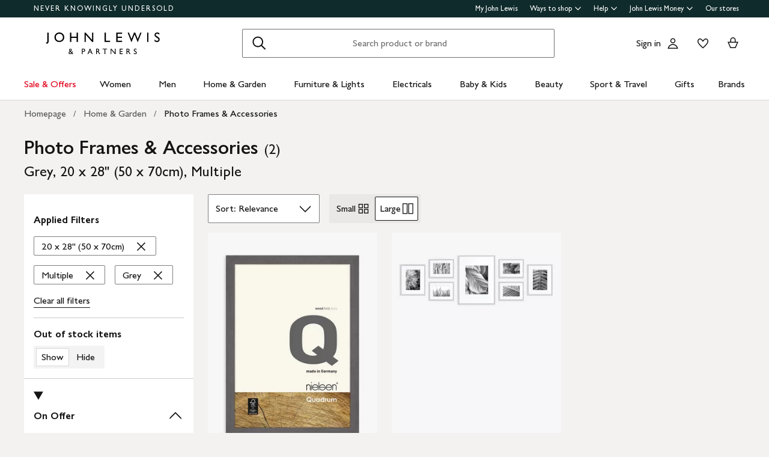

--- FILE ---
content_type: text/html; charset=utf-8
request_url: https://www.johnlewis.com/browse/home-garden/photo-frames-accessories/grey/size=20-x-28-50-x-70cm/size=multiple/_/N-7kwsZ1z14178Z1yzy929Z1yzy92s
body_size: 40169
content:
<!DOCTYPE html><html lang="en"><head><meta charset="utf-8" data-next-head=""/><meta name="viewport" content="width=device-width" data-next-head=""/><title data-next-head="">Photo Frames &amp; Accessories - Grey, 20 x 28&#34; (50 x 70cm), Multiple | John Lewis &amp; Partners</title><meta name="robots" content="noindex"/><meta name="description" content="Shop for Photo Frames &amp; Accessories - Grey, 20 x 28&#34; (50 x 70cm), Multiple at John Lewis &amp; Partners. Free standard delivery on orders above &amp;#163;70."/><meta property="og:site_name" content="John Lewis &amp; Partners"/><meta property="og:url" content="https://www.johnlewis.com/browse/home-garden/photo-frames-accessories/grey/size=20-x-28-50-x-70cm/size=multiple/_/N-7kwsZ1z14178Z1yzy929Z1yzy92s"/><meta property="og:image" content="//media.johnlewiscontent.com/i/JohnLewis/005395563?"/><meta property="og:image" content="//media.johnlewiscontent.com/i/JohnLewis/238944785?"/><meta property="og:image:type" content="image/jpeg"/><meta property="og:type" content="website"/><meta property="og:locale" content="en_GB"/><meta property="og:title" content="Photo Frames &amp; Accessories - Grey, 20 x 28&#34; (50 x 70cm), Multiple | John Lewis &amp; Partners"/><meta property="og:description" content="Shop for Photo Frames &amp; Accessories - Grey, 20 x 28&#34; (50 x 70cm), Multiple at John Lewis &amp; Partners. Free standard delivery on orders above &amp;#163;70."/><link rel="manifest" href="/static/assets/favicon/manifest.json"/><meta http-equiv="X-UA-Compatible" content="IE=edge"/><meta name="theme-color" content="#ffffff"/><meta name="twitter:card" content="summary_large_image"/><meta name="twitter:site" content="@JLandPartners"/><meta name="apple-itunes-app" content="app-id=486502369, app-argument=m.johnlewis.com"/><meta name="mobile-web-app-capable" content="yes"/><link rel="shortcut icon" type="image/x-icon" href="https://www.johnlewis.com/static/assets/favicon/favicon.ico"/><link rel="icon" type="image/svg+xml" href="https://www.johnlewis.com/static/assets/favicon.svg"/><link rel="apple-touch-icon" href="https://www.johnlewis.com/static/assets/favicon/apple-touch-icon.png"/><link rel="canonical" href="https://www.johnlewis.com/browse/home-garden/photo-frames-accessories/grey/size=20-x-28-50-x-70cm/size=multiple/_/N-7kwsZ1z14178Z1yzy929Z1yzy92s" data-next-head=""/><link rel="preload" as="image" fetchpriority="high" href="//media.johnlewiscontent.com/i/JohnLewis/005395563?wid=117&amp;hei=156" imagesrcset="//media.johnlewiscontent.com/i/JohnLewis/005395563?wid=117&amp;hei=156 117w, //media.johnlewiscontent.com/i/JohnLewis/005395563?wid=234&amp;hei=312 234w, //media.johnlewiscontent.com/i/JohnLewis/005395563?wid=330&amp;hei=440 330w, //media.johnlewiscontent.com/i/JohnLewis/005395563?wid=366&amp;hei=488 366w, //media.johnlewiscontent.com/i/JohnLewis/005395563?wid=411&amp;hei=548 411w, //media.johnlewiscontent.com/i/JohnLewis/005395563?wid=564&amp;hei=752 564w, //media.johnlewiscontent.com/i/JohnLewis/005395563?wid=686&amp;hei=915 686w" imagesizes="(max-width: 567px) calc(100vw - 32px), (min-width: 568px) and (max-width:767px) calc(50vw - 24px), (min-width: 768px) and (max-width:1200px) calc(25vw - 30), 282px" data-next-head=""/><link rel="preconnect" href="https://media.johnlewiscontent.com"/><link rel="dns-prefetch" href="https://media.johnlewiscontent.com"/><link rel="preconnect" href="https://se.monetate.net"/><link rel="dns-prefetch" href="https://se.monetate.net"/><link rel="preload" href="https://www.johnlewis.com/static/core/fonts/GillSansNovaforJLVar.woff2" as="font" type="font/woff2" crossorigin="true"/><link rel="preload" href="/standard-plp/_next/static/css/411613da0d36eab9.css" as="style"/><link rel="preload" href="/standard-plp/_next/static/css/7093b3176cecc378.css" as="style"/><link rel="preload" href="/standard-plp/_next/static/css/0e04c4096083d476.css" as="style"/><script>window.__jlMetricsConfig = {"agentID":"284635895","applicationID":"278569429","appVersion":"2026-01-13T11:45:30.921Z"};</script><script type="text/javascript" src="https://www.johnlewis.com/browser-performance/newrelic.js"></script><script type="module" src="https://www.johnlewis.com/browser-performance/jl-init-metrics.1b85a6dd.js" data-assembly-source="browser-performance/jl-init-metrics" defer=""></script><link rel="stylesheet" href="https://www.johnlewis.com/static/core/css/jlp-styles-4.css"/><script type="text/javascript">var monetateT = new Date().getTime();</script><script type="text/javascript" src="//se.monetate.net/js/2/a-76ca7dd3/p/johnlewis.com/entry.js"></script><link rel="stylesheet" href="/standard-plp/_next/static/css/411613da0d36eab9.css" data-n-g=""/><link rel="stylesheet" href="/standard-plp/_next/static/css/7093b3176cecc378.css" data-n-p=""/><link rel="stylesheet" href="/standard-plp/_next/static/css/0e04c4096083d476.css" data-n-p=""/><noscript data-n-css=""></noscript><script defer="" nomodule="" src="/standard-plp/_next/static/chunks/polyfills-42372ed130431b0a.js"></script><script src="/standard-plp/_next/static/chunks/webpack-0ae4188c3c6b0da7.js" defer=""></script><script src="/standard-plp/_next/static/chunks/framework-0278aad5a5672c58.js" defer=""></script><script src="/standard-plp/_next/static/chunks/main-7291ee0466ff9bfe.js" defer=""></script><script src="/standard-plp/_next/static/chunks/pages/_app-1eccc42d9be83955.js" defer=""></script><script src="/standard-plp/_next/static/chunks/118-7aa321e433fcea83.js" defer=""></script><script src="/standard-plp/_next/static/chunks/pages/%5Btype%5D/%5B%5B...facetId%5D%5D-80adb08a9063151a.js" defer=""></script><script src="/standard-plp/_next/static/standard-plp-c5c1fb1c50e7a1f16e291caadb93ca2c8143398b/_buildManifest.js" defer=""></script><script src="/standard-plp/_next/static/standard-plp-c5c1fb1c50e7a1f16e291caadb93ca2c8143398b/_ssgManifest.js" defer=""></script><meta name="searchpilot-poc" content="success"/></head><body id="plp-root" class="john-lewis"><div id="page-root" data-component="standard-plp-ui"><div id="assembly-scaffold-header-header">
  <meta name="viewport" content="width=device-width, initial-scale=1"/>
  <link rel="stylesheet" href="https://www.johnlewis.com/header-ui-assets/static/scaffold-vendor.css"/>
  <link rel="stylesheet" href="https://www.johnlewis.com/header-ui-assets/static/scaffold.8bdb1.css"/>
  
  <script type="application/ld+json">{
  "@context": "http://schema.org",
  "@type": "Organization",
  "name": "John Lewis & Partners",
  "url": "http://www.johnlewis.com",
  "sameAs": [
    "https://www.facebook.com/JohnLewisandPartners",
    "https://twitter.com/JLandPartners",
    "https://www.youtube.com/JohnLewisandPartners",
    "https://www.pinterest.co.uk/johnlewisandpartners",
    "https://www.instagram.com/JohnLewisandPartners",
    "https://www.linkedin.com/company/johnlewisandpartners"
  ],
  "logo": "https://www.johnlewis.com/static/assets/logo/john-lewis-logo.png",
  "contactPoint": [
    {
      "@type": "ContactPoint",
      "telephone": "+44-3456-100-329",
      "contactType": "customer service",
      "areaServed": "GB"
    },
    {
      "@type": "ContactPoint",
      "telephone": "+44-1698-54-54-54",
      "contactType": "customer service"
    },
    {
      "@type": "ContactPoint",
      "telephone": "+44-3301-230-106",
      "contactType": "technical support"
    }
  ]
}</script>
  <script type="application/ld+json">{
  "@context": "https://schema.org",
  "@type": "WebSite",
  "url": "https://www.johnlewis.com/",
  "potentialAction": {
    "@type": "SearchAction",
    "target": "https://www.johnlewis.com/search?search-term={search_term_string}",
    "query-input": "required name=search_term_string"
  }
}</script>
  
  <script>
    window.__PRELOADED_STATE__ = {"query":{"includeCoreCSS":"false","includeCoreJS":"false","includePolyfills":"false","stickySearchHeader":"true"},"stickySearchHeader":"true"}
  </script>
  <div id="minibasket"></div>
  <div data-assembly-source="browse-ui/header" id="root"><link rel="preload" as="image" href="https://www.johnlewis.com/header-ui-assets/static/images/john-lewis-partners-f6c40704.svg"/><div><div id="assembly-esi-experimentation-page-load-experiments-experimentation-esi">
    <div class="empty-experiences-document">
      <div data-testid="empty-esi-document" id="experimentation-esi"></div>
    </div>
  </div><header class="header-wrapper-siteWide--5d435"><div class="header-wrapper-headerContainer--0ea26"><ul class="link-list-list--b26ee skip-links-skip--60470"><li class="skip-link-skipLinkItem--3e6cf"><a class="skip-link-skipLink--05237" href="#main">Skip to main content</a></li><li class="skip-link-skipLinkItem--3e6cf"><a class="skip-link-skipLink--05237" href="#footer">Skip to footer</a></li></ul><div class="responsive-header-header--5d5e4" data-testid="header-wrapper"><div class="responsive-header-container--52138 responsive-header-peepHeader--1b8ca" data-testid="header-container"><div class="prenav-topBar--2efee" data-testid="header-top-bar"><div class="prenav-topLinks--5d671" data-testid="header-top-links"><span class="prenav-nkuContainer--0db47"><a href="/content/never-knowingly-undersold" class="prenav-nkuLink--01e88">NEVER KNOWINGLY UNDERSOLD</a></span><ul class="link-list-list--b26ee top-links-links--ec60c"><li class="prenav-link-headerLinksContainer--29564" data-testid="prenav-redesign-container"><a class="prenav-link-headerLinkItem--a1f5d prenav-link-headerLinkItem__prenav--6abe7 prenav-link-underlinedHeaderLinkItem--6abd4 prenav-link-underlinedHeaderLinkItem__prenav--81276" href="/our-services/my-john-lewis" tabindex="0">My John Lewis</a></li><li class="prenav-link-headerLinksContainer--29564" data-testid="prenav-redesign-container"><a class="prenav-link-headerLinkItem--a1f5d prenav-link-headerLinkItem__prenav--6abe7" href="#" tabindex="0" aria-haspopup="true" aria-expanded="false" aria-controls="prenav-menu">Ways to shop<svg aria-hidden="true" class="BaseIcon-module-icon--0cd6d prenav-link-menuChevronIcon--edeaa" data-jlds="true" height="16" role="img" viewBox="0 0 16 16" width="16" xmlns="http://www.w3.org/2000/svg"><path clip-rule="evenodd" d="M2 6.06061L7.46973 11.5303L8.00006 12.0607L8.53039 11.5303L14 6.06073L14 3.93941L8.00006 9.93935L2 3.93929L2 6.06061Z" fill-rule="evenodd"></path></svg></a></li><li class="prenav-link-headerLinksContainer--29564" data-testid="prenav-redesign-container"><a class="prenav-link-headerLinkItem--a1f5d prenav-link-headerLinkItem__prenav--6abe7" href="#" tabindex="0" aria-haspopup="true" aria-expanded="false" aria-controls="prenav-menu">Help<svg aria-hidden="true" class="BaseIcon-module-icon--0cd6d prenav-link-menuChevronIcon--edeaa" data-jlds="true" height="16" role="img" viewBox="0 0 16 16" width="16" xmlns="http://www.w3.org/2000/svg"><path clip-rule="evenodd" d="M2 6.06061L7.46973 11.5303L8.00006 12.0607L8.53039 11.5303L14 6.06073L14 3.93941L8.00006 9.93935L2 3.93929L2 6.06061Z" fill-rule="evenodd"></path></svg></a></li><li class="prenav-link-headerLinksContainer--29564" data-testid="prenav-redesign-container"><a class="prenav-link-headerLinkItem--a1f5d prenav-link-headerLinkItem__prenav--6abe7" href="#" tabindex="0" aria-haspopup="true" aria-expanded="false" aria-controls="prenav-menu">John Lewis Money<svg aria-hidden="true" class="BaseIcon-module-icon--0cd6d prenav-link-menuChevronIcon--edeaa" data-jlds="true" height="16" role="img" viewBox="0 0 16 16" width="16" xmlns="http://www.w3.org/2000/svg"><path clip-rule="evenodd" d="M2 6.06061L7.46973 11.5303L8.00006 12.0607L8.53039 11.5303L14 6.06073L14 3.93941L8.00006 9.93935L2 3.93929L2 6.06061Z" fill-rule="evenodd"></path></svg></a></li><li class="prenav-link-headerLinksContainer--29564" data-testid="prenav-redesign-container"><a class="prenav-link-headerLinkItem--a1f5d prenav-link-headerLinkItem__prenav--6abe7 prenav-link-underlinedHeaderLinkItem--6abd4 prenav-link-underlinedHeaderLinkItem__prenav--81276" href="/our-shops" tabindex="0">Our stores</a></li></ul></div></div><div class="responsive-header-logoRow--ddc50" data-testid="header-logo-row"><div class="logo-container--2ea3f" data-testid="logo-container"><a href="/"><img src="https://www.johnlewis.com/header-ui-assets/static/images/john-lewis-partners-f6c40704.svg" alt="John Lewis &amp; Partners Home" class="logo-logo--5b465"/></a></div><div class="responsive-header-search--ed6f8" id="mobile-search" data-testid="mobile-search"><div class="search-form--4e760" data-search-form="true" id="search-container"><form data-testid="search-form" name="search-form" class="search-form--4e760" action="/search"><label for="mobileSearch" class="search-visuallyHidden--5e62b">Search</label><div class="search-input-searchInputContainer--9a2a2" data-testid="search-input-container"><div class="search-input-searchContainer--503ec" data-testid="search-container"><div class="search-input-glassIconContainer--2cd0b"><button data-jlds="true" aria-disabled="false" class="Button-module-c-button--d7ee6 Button-module-c-button--primary--0d006 search-input-searchBarButton--9839b" type="submit"><svg aria-hidden="true" class="BaseIcon-module-icon--0cd6d search-input-invertedIcon--989dc" data-jlds="true" height="32" role="img" viewBox="0 0 32 32" width="32" xmlns="http://www.w3.org/2000/svg"><path clip-rule="evenodd" d="M19.7434 20.5321C18.2306 21.7378 16.314 22.4583 14.2292 22.4583C9.33915 22.4583 5.375 18.4942 5.375 13.6042C5.375 8.71415 9.33915 4.75 14.2292 4.75C19.1192 4.75 23.0833 8.71415 23.0833 13.6042C23.0833 15.6888 22.3629 17.6051 21.1575 19.1178L27.3325 25.2928L25.9183 26.707L19.7434 20.5321ZM21.0833 13.6042C21.0833 17.3896 18.0146 20.4583 14.2292 20.4583C10.4437 20.4583 7.375 17.3896 7.375 13.6042C7.375 9.81872 10.4437 6.75 14.2292 6.75C18.0146 6.75 21.0833 9.81872 21.0833 13.6042Z" fill-rule="evenodd"></path></svg><span class="search-input-visuallyHidden--0cebc">Search</span></button></div><input type="text" id="mobileSearch" label="Search" placeholder="Search product or brand" maxlength="150" autocomplete="off" class="search-input-searchInput--1dbfe" name="search-term" value=""/><div class="search-input-closeIconContainer--302eb"><button data-jlds="true" aria-disabled="false" class="Button-module-c-button--d7ee6 Button-module-c-button--primary--0d006 search-input-searchBarButton--9839b search-input-hide--1a570" type="reset"><svg aria-hidden="true" class="BaseIcon-module-icon--0cd6d search-input-invertedIcon--989dc" data-jlds="true" height="32" role="img" viewBox="0 0 32 32" width="32" xmlns="http://www.w3.org/2000/svg"><path clip-rule="evenodd" d="M14.5859 16.0001L7.29297 8.70718L8.70718 7.29297L16.0001 14.5859L23.293 7.29297L24.7072 8.70718L17.4143 16.0001L24.7072 23.293L23.293 24.7072L16.0001 17.4143L8.70718 24.7072L7.29297 23.293L14.5859 16.0001Z" fill-rule="evenodd"></path></svg><span class="search-input-visuallyHidden--0cebc">Clear</span></button></div></div></div></form><button data-testid="close-expanded-search-desktop" class="typeahead-overlay-bpCloseButton--4d2f0 typeahead-overlay-bpCloseButton__hidden--6472c typeahead-overlay-bpCloseButton__desktop--6c9e8"><svg aria-hidden="true" class="BaseIcon-module-icon--0cd6d typeahead-overlay-closeIcon--52415" data-jlds="true" height="24" role="img" viewBox="0 0 24 24" width="24" xmlns="http://www.w3.org/2000/svg"><path clip-rule="evenodd" d="M10.9384 11.9991L4.96875 6.02941L6.02941 4.96875L11.9991 10.9384L17.9687 4.96875L19.0294 6.02941L13.0597 11.9991L19.0294 17.9687L17.9687 19.0294L11.9991 13.0597L6.02941 19.0294L4.96875 17.9687L10.9384 11.9991Z" fill-rule="evenodd"></path></svg><span>Close</span></button></div><div class="search-typeaheadResults--27724 search-typeaheadResults__hidden--1da9a"></div></div><div class="responsive-header-buttonContainer--1c8ce"><div class="responsive-header-overlayButtons--9a1d9"><ul><li class="responsive-header-backButton--56f98"><button data-testid="typeahead-back-button" class="typeahead-overlay-backButton--d8c82"><svg aria-hidden="true" class="BaseIcon-module-icon--0cd6d typeahead-overlay-backIcon--aff9a" data-jlds="true" height="24" role="img" viewBox="0 0 24 24" width="24" xmlns="http://www.w3.org/2000/svg"><path d="M11.4385 4H13.5599L6.30985 11.25H19.5V12.75H6.31169L13.5617 20H11.4404L3.43945 11.9991L11.4385 4Z"></path></svg><span>Back</span></button></li><li><button data-testid="close-expanded-search-mobile" class="typeahead-overlay-bpCloseButton--4d2f0 typeahead-overlay-bpCloseButton__hidden--6472c typeahead-overlay-bpCloseButton__mobile--96cff"><svg aria-hidden="true" class="BaseIcon-module-icon--0cd6d typeahead-overlay-closeIcon--52415" data-jlds="true" height="24" role="img" viewBox="0 0 24 24" width="24" xmlns="http://www.w3.org/2000/svg"><path clip-rule="evenodd" d="M10.9384 11.9991L4.96875 6.02941L6.02941 4.96875L11.9991 10.9384L17.9687 4.96875L19.0294 6.02941L13.0597 11.9991L19.0294 17.9687L17.9687 19.0294L11.9991 13.0597L6.02941 19.0294L4.96875 17.9687L10.9384 11.9991Z" fill-rule="evenodd"></path></svg><span>Close</span></button></li></ul></div><nav data-testid="user-tools-nav" class="user-tools-nav--2cae4"><ul class="user-tools-navList--36f40"><li class="user-tools-navListItem--35c8e user-tools-storeFinder--0f211"><a class="store-finder-icon-link--f2e03" href="/our-shops" data-test="store-finder-anchor" data-testid="store-finder-anchor" aria-label="Store finder"><svg aria-hidden="false" class="BaseIcon-module-icon--0cd6d store-finder-icon-icon--1ba23" data-jlds="true" height="24" role="img" viewBox="0 0 24 24" width="24" xmlns="http://www.w3.org/2000/svg"><title>Store Finder</title><path d="M12 7.5C12.8284 7.5 13.5 6.82843 13.5 6C13.5 5.17157 12.8284 4.5 12 4.5C11.1716 4.5 10.5 5.17157 10.5 6C10.5 6.82843 11.1716 7.5 12 7.5Z"></path><path clip-rule="evenodd" d="M21 6H16.482C16.4939 5.89048 16.5 5.78323 16.5 5.67857C16.5 2.78571 13.9286 1.5 12 1.5C10.0714 1.5 7.5 2.78571 7.5 5.67857C7.5 5.78323 7.50614 5.89048 7.51799 6H3V20.4H21V6ZM10.9771 11.9729C11.3532 12.4023 11.7055 12.7769 12 13.0714C12.2945 12.7769 12.6468 12.4023 13.0229 11.9729C14.1066 10.7354 15.3877 9.04263 16.0512 7.5H19.5V18.9H16.5V13.1992H7.5V18.9H4.5V7.5H7.94881C8.6123 9.04263 9.89337 10.7354 10.9771 11.9729ZM12 10.8633C12.5175 10.2649 13.076 9.5626 13.5742 8.83385C14.0112 8.19454 14.3813 7.56448 14.6375 6.98903C14.9014 6.39615 15 5.95938 15 5.67857C15 4.73725 14.6057 4.11614 14.056 3.69139C13.461 3.23156 12.667 3 12 3C11.333 3 10.539 3.23156 9.94396 3.69139C9.39428 4.11614 9 4.73725 9 5.67857C9 5.95938 9.09857 6.39615 9.36252 6.98903C9.61871 7.56448 9.98879 8.19454 10.4258 8.83385C10.924 9.5626 11.4825 10.2649 12 10.8633ZM11.25 18.8992V14.6992H9V18.8992H11.25ZM15 18.8992H12.75V14.6992H15V18.8992Z" fill-rule="evenodd"></path></svg><span class="store-finder-icon-label--cbe69" data-testid="store-finder-icon-label">Stores</span></a></li><li class="user-tools-navListItem--35c8e"><div class="account-links-container--6b10e"><div class="account-links-signIn--77bfe account-links-desktop--277a1" data-testid="account-sign-in-url"><a href="/sign-in">Sign in</a></div><a href="/my-account" data-test="account-button" data-testid="account-button" class="account-button-container--4be25" aria-label="Go to your account"><svg aria-hidden="true" class="BaseIcon-module-icon--0cd6d account-button-icon--0bd7a" data-jlds="true" data-testid="account-button-icon" height="24" role="img" viewBox="0 0 24 24" width="24" xmlns="http://www.w3.org/2000/svg"><path clip-rule="evenodd" d="M16.2501 7.75013C16.2501 10.0974 14.3473 12.0003 12 12.0003C9.6528 12.0003 7.75 10.0974 7.75 7.75013C7.75 5.40285 9.6528 3.5 12 3.5C14.3473 3.5 16.2501 5.40285 16.2501 7.75013ZM14.7501 7.75013C14.7501 9.26902 13.5188 10.5003 12 10.5003C10.4813 10.5003 9.25 9.26902 9.25 7.75013C9.25 6.23124 10.4813 5 12 5C13.5188 5 14.7501 6.23124 14.7501 7.75013Z" fill-rule="evenodd"></path><path clip-rule="evenodd" d="M20.2385 19.5017C20.3689 19.986 20.4574 20.4874 20.5 21.0017H3.5C3.54259 20.4874 3.63112 19.986 3.76151 19.5017C4.73714 15.8779 8.05594 13.21 12 13.21C15.9441 13.21 19.2629 15.8779 20.2385 19.5017ZM12 14.71C15.11 14.71 17.7446 16.7205 18.6724 19.5017H5.32757C6.25544 16.7205 8.88997 14.71 12 14.71Z" fill-rule="evenodd"></path></svg><span class="account-button-label--56115">Account</span></a><a href="https://account.johnlewis.com/wish-list" class="account-links-link--7421b account-links-desktop--277a1" data-test="wishlist-button" data-testid="wishlist-button" aria-label="View your wishlist"><svg aria-hidden="true" class="BaseIcon-module-icon--0cd6d account-links-icon--f0326" data-jlds="true" height="24" role="img" viewBox="0 0 24 24" width="24" xmlns="http://www.w3.org/2000/svg"><path clip-rule="evenodd" d="M11.9991 9.67459L10.8236 8.19181C10.2777 7.50318 9.79598 6.91572 9.26357 6.45076C8.73491 5.98908 8.19089 5.67848 7.67228 5.55469C6.84353 5.36754 5.88225 5.67967 5.26677 6.37691C4.72892 7.00611 4.46455 7.97207 4.50374 9.0509C4.53859 9.71357 4.92028 10.6642 5.70066 11.8429C6.45764 12.9862 7.47588 14.1766 8.5338 15.2803C9.58634 16.3785 10.6484 17.3602 11.4719 18.0861C11.6639 18.2554 11.8425 18.4104 12.0044 18.5492C12.8589 17.8138 14.1711 16.637 15.474 15.2768C16.5308 14.1735 17.5476 12.9844 18.3029 11.8422C19.0843 10.6605 19.4636 9.70905 19.4946 9.04745C19.5427 7.97205 19.2742 7.01001 18.7291 6.37432C18.1193 5.67504 17.1606 5.36531 16.3239 5.55513C15.7936 5.6797 15.2629 5.98107 14.7446 6.4419C14.2018 6.92458 13.7123 7.51345 13.1745 8.19181L11.9991 9.67459ZM15.9864 4.09359C17.3854 3.77385 18.9044 4.28955 19.8637 5.39315C20.7332 6.40392 21.0529 7.786 20.993 9.11651C20.798 13.312 12.7675 19.8825 12.0491 20.4703C12.0311 20.4851 12.0176 20.4961 12.0091 20.5032C11.6493 20.2247 3.215 13.4174 3.00514 9.11651C2.95517 7.79631 3.26496 6.40392 4.13438 5.39315C5.09373 4.29987 6.6127 3.77385 8.01176 4.09359C8.8412 4.28955 9.60068 4.75368 10.2502 5.32095C10.5203 5.55682 10.7749 5.8141 11.0189 6.08312C11.3617 6.46111 11.6838 6.86231 11.9991 7.25999C12.3149 6.86152 12.6377 6.46305 12.9813 6.08526C13.2247 5.81766 13.4785 5.56044 13.7479 5.32095C14.3974 4.74337 15.1469 4.28955 15.9864 4.09359Z" fill-rule="evenodd"></path></svg></a></div></li><li class="user-tools-navListItem--35c8e"><a id="minibasket-icon-anchor" class="basket-link--13291" href="/basket" data-test="basket-anchor" data-testid="basket-anchor" aria-label="View your basket"><span data-test="basket-amount" data-testid="basket-amount" class="basket-amount-visuallyHidden--aeac0">0</span><span class="basket-amount-visuallyHidden--aeac0">items in Basket</span><svg aria-hidden="true" class="BaseIcon-module-icon--0cd6d basket-icon--af88c" data-jlds="true" height="24" role="img" viewBox="0 0 24 24" width="24" xmlns="http://www.w3.org/2000/svg"><path clip-rule="evenodd" d="m7.5 9.50003h-4.5l4.49198 10.49997h8.98392l4.5241-10.49997h-4.5v-2.90005c-.0448-2.54845-2.0428-4.59998-4.5-4.59998s-4.45441 2.05155-4.49923 4.59998l-.00077.08756zm7.5-2.81249c0-1.8187-1.4003-3.18754-3-3.18754s-3 1.36879-3 3.1875v2.81253h6zm-6.51823 11.81246-3.20856-7.5h13.44719l-3.2315 7.5z" fill-rule="evenodd"></path></svg><span class="user-tools-navListItemLabel--4c748" data-testid="basket-icon-label">Basket</span></a></li><li class="user-tools-navListItem--35c8e user-tools-menu--73199" data-testid="menu-icon"><a href="/menu" class="user-tools-navListItemLink--12bbd" data-testid="nav-link--menu" role="button" aria-expanded="false" aria-controls="main-navigation-menu"><span class="user-tools-visuallyHidden--4fc06">Menu</span><svg aria-hidden="false" class="BaseIcon-module-icon--0cd6d user-tools-icon--98592" data-jlds="true" data-testid="nav-menu-icon" height="24" role="img" viewBox="0 0 24 24" width="24" xmlns="http://www.w3.org/2000/svg"><title>Open Menu</title><path clip-rule="evenodd" d="M21 5.75H3V4.25H21V5.75ZM21 12.7402H3V11.2402H21V12.7402ZM21 19.75H3V18.25H21V19.75Z" fill-rule="evenodd"></path></svg><span class="user-tools-navListItemLabel--4c748" data-testid="nav-menu-label">Menu</span></a></li></ul></nav></div></div><div class="typeahead-overlay-bpTransparentOverlay--40e13 typeahead-overlay-bpTransparentOverlay__hidden--4da14" data-testid="search-transparent-overlay"></div><div class="typeahead-overlay-bpOverlay--875af typeahead-overlay-bpOverlay__hidden--179aa typeahead-overlay-bpOverlay__white--27df5" data-testid="search-bp-overlay"></div><hr data-testid="typeahead-separator" class="responsive-header-typeaheadSeparator--5707d responsive-header-typeaheadSeparator__hidden--9ad83 responsive-header-typeaheadSeparator__hidden__doTransition--2e68c"/></div></div></div><nav class="DesktopMenu-desktopMenu--816da" data-testid="navigation-menu"><ul class="DesktopMenu-desktopMenuList--bafa5" data-testid="navigation-menu-list"><li class="DesktopMenuItem-desktopMenuItem--75bbf" data-testid="nav-sale-&amp;-offers"><a class="DesktopMenuItem-desktopMenuItemLink--e53bb DesktopMenuItem-offersLabel--910e4" href="/special-offers/c50000110" id="desktop-menu-item-sale-&amp;-offers">Sale &amp; Offers</a></li><li class="DesktopMenuItem-desktopMenuItem--75bbf" data-testid="nav-women"><a class="DesktopMenuItem-desktopMenuItemLink--e53bb" href="/women/c50000298" id="desktop-menu-item-women">Women</a></li><li class="DesktopMenuItem-desktopMenuItem--75bbf" data-testid="nav-men"><a class="DesktopMenuItem-desktopMenuItemLink--e53bb" href="/men/c50000300" id="desktop-menu-item-men">Men</a></li><li class="DesktopMenuItem-desktopMenuItem--75bbf" data-testid="nav-home-&amp;-garden"><a class="DesktopMenuItem-desktopMenuItemLink--e53bb" href="/home-garden/c500006" id="desktop-menu-item-home-&amp;-garden">Home &amp; Garden</a></li><li class="DesktopMenuItem-desktopMenuItem--75bbf" data-testid="nav-furniture-&amp;-lights"><a class="DesktopMenuItem-desktopMenuItemLink--e53bb" href="/furniture-lights/c9780211221" id="desktop-menu-item-furniture-&amp;-lights">Furniture &amp; Lights</a></li><li class="DesktopMenuItem-desktopMenuItem--75bbf" data-testid="nav-electricals"><a class="DesktopMenuItem-desktopMenuItemLink--e53bb" href="/electricals/c500001" id="desktop-menu-item-electricals">Electricals</a></li><li class="DesktopMenuItem-desktopMenuItem--75bbf" data-testid="nav-baby-&amp;-kids"><a class="DesktopMenuItem-desktopMenuItemLink--e53bb" href="/baby-child/c5000010" id="desktop-menu-item-baby-&amp;-kids">Baby &amp; Kids</a></li><li class="DesktopMenuItem-desktopMenuItem--75bbf" data-testid="nav-beauty"><a class="DesktopMenuItem-desktopMenuItemLink--e53bb" href="/beauty/c50000296" id="desktop-menu-item-beauty">Beauty</a></li><li class="DesktopMenuItem-desktopMenuItem--75bbf" data-testid="nav-sport-&amp;-travel"><a class="DesktopMenuItem-desktopMenuItemLink--e53bb" href="/sport-leisure/c5000011" id="desktop-menu-item-sport-&amp;-travel">Sport &amp; Travel</a></li><li class="DesktopMenuItem-desktopMenuItem--75bbf" data-testid="nav-gifts"><a class="DesktopMenuItem-desktopMenuItemLink--e53bb" href="/gifts/c500009" id="desktop-menu-item-gifts">Gifts</a></li><li class="DesktopMenuItem-desktopMenuItem--75bbf" data-testid="nav-brands-"><a class="DesktopMenuItem-desktopMenuItemLink--e53bb" href="/brands/c70000340036" id="desktop-menu-item-brands-">Brands </a></li></ul><div class="DesktopMenu-desktopMenuOverlay--6a716" data-testid="desktop-menu-overlay"></div></nav></header></div></div>
  
  
  

  <script defer="" src="https://www.johnlewis.com/auth/config.js"></script>
         <script defer="" src="https://www.johnlewis.com/auth/auth.js"></script>

  <script defer="" src="https://www.johnlewis.com/header-ui-assets/static/scaffold-vendor.d6192.js"></script>
  <script defer="" src="https://www.johnlewis.com/header-ui-assets/static/scaffold.8f4d3.js"></script>

  
  
  
</div><link rel="preload" as="image" imagesrcset="//media.johnlewiscontent.com/i/JohnLewis/005395563?fmt=auto&amp;$background-off-white$&amp;wid=117&amp;hei=156 117w, //media.johnlewiscontent.com/i/JohnLewis/005395563?fmt=auto&amp;$background-off-white$&amp;wid=234&amp;hei=312 234w, //media.johnlewiscontent.com/i/JohnLewis/005395563?fmt=auto&amp;$background-off-white$&amp;wid=330&amp;hei=440 330w, //media.johnlewiscontent.com/i/JohnLewis/005395563?fmt=auto&amp;$background-off-white$&amp;wid=366&amp;hei=488 366w, //media.johnlewiscontent.com/i/JohnLewis/005395563?fmt=auto&amp;$background-off-white$&amp;wid=411&amp;hei=548 411w, //media.johnlewiscontent.com/i/JohnLewis/005395563?fmt=auto&amp;$background-off-white$&amp;wid=564&amp;hei=752 564w, //media.johnlewiscontent.com/i/JohnLewis/005395563?fmt=auto&amp;$background-off-white$&amp;wid=686&amp;hei=915 686w" imagesizes="(max-width: 567px) calc(100vw - 32px), (min-width: 568px) and (max-width:767px) calc(50vw - 24px), (min-width: 768px) and (max-width:1200px) calc(25vw - 30), 282px"/><link rel="preload" as="image" href="//media.johnlewiscontent.com/i/JohnLewis/005395563?fmt=auto&amp;$background-off-white$&amp;pcropN=0.48210526315789476%2C0.4442105263157895%2C0.037894736842105266%2C0.037894736842105266&amp;wid=18&amp;hei=18&amp;fit=crop&amp;sm=c"/><link rel="preload" as="image" href="//media.johnlewiscontent.com/i/JohnLewis/005116959alt1?fmt=auto&amp;$background-off-white$&amp;pcropN=0.3705263157894737%2C0.19789473684210526%2C0.02526315789473684%2C0.02526315789473684&amp;wid=18&amp;hei=18&amp;fit=crop&amp;sm=c"/><link rel="preload" as="image" href="//media.johnlewiscontent.com/i/JohnLewis/pswatch_black?fmt=auto&amp;$background-off-white$&amp;pcropN=0%2C0%2C0.0%2C0.0&amp;wid=18&amp;hei=18&amp;fit=crop&amp;sm=c"/><link rel="preload" as="image" imagesrcset="//media.johnlewiscontent.com/i/JohnLewis/238944785?fmt=auto&amp;$background-off-white$&amp;wid=117&amp;hei=156 117w, //media.johnlewiscontent.com/i/JohnLewis/238944785?fmt=auto&amp;$background-off-white$&amp;wid=234&amp;hei=312 234w, //media.johnlewiscontent.com/i/JohnLewis/238944785?fmt=auto&amp;$background-off-white$&amp;wid=330&amp;hei=440 330w, //media.johnlewiscontent.com/i/JohnLewis/238944785?fmt=auto&amp;$background-off-white$&amp;wid=366&amp;hei=488 366w, //media.johnlewiscontent.com/i/JohnLewis/238944785?fmt=auto&amp;$background-off-white$&amp;wid=411&amp;hei=548 411w, //media.johnlewiscontent.com/i/JohnLewis/238944785?fmt=auto&amp;$background-off-white$&amp;wid=564&amp;hei=752 564w, //media.johnlewiscontent.com/i/JohnLewis/238944785?fmt=auto&amp;$background-off-white$&amp;wid=686&amp;hei=915 686w" imagesizes="(max-width: 567px) calc(100vw - 32px), (min-width: 568px) and (max-width:767px) calc(50vw - 24px), (min-width: 768px) and (max-width:1200px) calc(25vw - 30), 282px"/><link rel="preload" as="image" imagesrcset="//media.johnlewiscontent.com/i/JohnLewis/238944785alt1?fmt=auto&amp;$background-off-white$&amp;wid=117&amp;hei=156 117w, //media.johnlewiscontent.com/i/JohnLewis/238944785alt1?fmt=auto&amp;$background-off-white$&amp;wid=234&amp;hei=312 234w, //media.johnlewiscontent.com/i/JohnLewis/238944785alt1?fmt=auto&amp;$background-off-white$&amp;wid=330&amp;hei=440 330w, //media.johnlewiscontent.com/i/JohnLewis/238944785alt1?fmt=auto&amp;$background-off-white$&amp;wid=366&amp;hei=488 366w, //media.johnlewiscontent.com/i/JohnLewis/238944785alt1?fmt=auto&amp;$background-off-white$&amp;wid=411&amp;hei=548 411w, //media.johnlewiscontent.com/i/JohnLewis/238944785alt1?fmt=auto&amp;$background-off-white$&amp;wid=564&amp;hei=752 564w, //media.johnlewiscontent.com/i/JohnLewis/238944785alt1?fmt=auto&amp;$background-off-white$&amp;wid=686&amp;hei=915 686w" imagesizes="(max-width: 567px) calc(100vw - 32px), (min-width: 568px) and (max-width:767px) calc(50vw - 24px), (min-width: 768px) and (max-width:1200px) calc(25vw - 30), 282px"/><link rel="preload" as="image" href="//media.johnlewiscontent.com/i/JohnLewis/pswatch_grey?fmt=auto&amp;$background-off-white$&amp;pcropN=0%2C0%2C0.0%2C0.0&amp;wid=18&amp;hei=18&amp;fit=crop&amp;sm=c"/><link rel="preload" as="image" href="//media.johnlewiscontent.com/i/JohnLewis/238944808alt3?fmt=auto&amp;$background-off-white$&amp;pcropN=0.18105263157894738%2C0.7221052631578947%2C0.05263157894736842%2C0.05263157894736842&amp;wid=18&amp;hei=18&amp;fit=crop&amp;sm=c"/><link rel="preload" as="image" href="//media.johnlewiscontent.com/i/JohnLewis/pswatch_white?fmt=auto&amp;$background-off-white$&amp;pcropN=0%2C0%2C0.0%2C0.0&amp;wid=18&amp;hei=18&amp;fit=crop&amp;sm=c"/><meta name="total-number-of-items" content="2"/><div id="__next"><main id="main" tabindex="-1" data-testid="component-plp"><aside aria-label="Banner Ad" data-testid="banner-container" class="Banner_banner__2gTcR"><div class="Banner_container__4x5h3 Banner_adtechbanners__r90LC"><div id="assembly-esi-online-adverts-banner-browse-esiadtechbanner"><script id="__ONLINE_ADS_BANNER_DATA__" type="application/json">{}</script><script defer="" src="/static/bucket/adtech-banner-esi-assets/main.31b78051188f169202e5.js" charset="utf-8" type="text/javascript"></script><div id="online-ads-banner-esi"></div></div></div></aside><div class="PLP_plp__YRdh1"><span id="add-to-wish-list-esi" data-test-id="wish-list-esi" data-mode="icon-placeholder"><div id="assembly-add-to-wishlist-exclude-cpa-add-to-wishlist-component"><script defer="defer" src="https://www.johnlewis.com/add-to-wishlist/static/js/main.5c073b75.js"></script><link href="https://www.johnlewis.com/add-to-wishlist/static/css/main.bdc153dc.css" rel="stylesheet"/><div id="add-to-wishlist-component-root"></div></div></span><div data-testid="component-grid-row" class="GridRow_row__WLYAt GridRow_row__WLYAt PLP_plp__header__QHoEw" id="js-plp-header"><div data-testid="component-grid-column" class="GridColumn_col-12__75ong"><header class="Header_heading__Q_As_"><div class="Breadcrumbs_breadcrumbs-carousel__Aq_Uq"><div id="assembly-esi-breadcrumbs-browse-n-7kwsz1z14178z1yzy929z1yzy92s-esibreadcrumbs"><style>
        .breadcrumbs-carousel{max-width:1200px;margin:0 auto;position:relative;-ms-overflow-style:none;scrollbar-width:none}.breadcrumbs-carousel ::-webkit-scrollbar{display:none}.breadcrumbs-carousel ol{display:flex;padding:6px 0px;margin:0}.breadcrumbs-carousel li{margin-bottom:0}.breadcrumbs-carousel--fade-overlay{display:flex;padding-top:1px;position:absolute;width:100%;max-width:1248px;height:32px;flex-direction:row;justify-content:space-between;z-index:10;pointer-events:none}@media only screen and (min-width: 768px){.breadcrumbs-carousel--fade-overlay{height:48px}}.breadcrumbs-carousel--fade-left{width:18px;height:100%;background:linear-gradient(to left, rgba(255, 255, 255, 0), #fff)}@media only screen and (min-width: 768px){.breadcrumbs-carousel--fade-left{background:hsla(0,0%,100%,0)}}.breadcrumbs-carousel--fade-right{width:18px;height:100%}.breadcrumbs-carousel--container{max-width:100%;overflow-x:auto;min-height:44px;margin-left:8px}@media only screen and (min-width: 1280px){.breadcrumbs-carousel--container{margin-left:5px}}@media only screen and (min-width: 1280px){.breadcrumbs-carousel--container{margin-left:-8px}}.breadcrumbs-carousel--list{white-space:nowrap;overflow:visible;list-style:none;font-size:16px;font-weight:400}.breadcrumbs-carousel--crumb-item{display:inline-flex}.breadcrumbs-carousel--crumb-item+.breadcrumbs-carousel--crumb-item:before{color:#6b6b6b;content:"/";float:left;line-height:32px;margin:0px 4px}.breadcrumbs-carousel--link{display:flex;border-radius:5px;padding:5px 8px;color:#5b5b5b;text-decoration:none;background-color:rgba(0,0,0,0);transition:border-color .2s ease-in-out,background-color .125s}.breadcrumbs-carousel--link:hover,.breadcrumbs-carousel--link:active,.breadcrumbs-carousel--link:focus{color:#141414;background-color:rgba(20,20,20,.14)}.breadcrumbs-carousel--link-last{color:#141414}.breadcrumbs-carousel--nolink{display:flex;padding:5px 8px;color:#141414}.breadcrumbs-carousel--brand-item,.breadcrumbs-carousel--range-item{display:inline-flex}.breadcrumbs-carousel--brand-item:before,.breadcrumbs-carousel--range-item:before{color:#141414;content:"•";float:left;margin:0px 4px;line-height:32px}.breadcrumbs-carousel--brand-item-last,.breadcrumbs-carousel--range-item-last{padding-right:16px}@media only screen and (min-width: 768px){.breadcrumbs-carousel--brand-item-last,.breadcrumbs-carousel--range-item-last{padding-right:0}}
</style>

<script type="application/ld+json">
        {"@context":"https://schema.org","@type":"WebPage","breadcrumb":{"itemListElement":[{"item":{"name":"Homepage","@id":"https://www.johnlewis.com/"},"@type":"ListItem","position":"1"},{"item":{"name":"Home & Garden","@id":"https://www.johnlewis.com/home-garden/c500006"},"@type":"ListItem","position":"2"},{"item":{"name":"Photo Frames & Accessories","@id":"https://www.johnlewis.com/browse/home-garden/photo-frames-accessories/_/N-7kws"},"@type":"ListItem","position":"3"}],"@type":"BreadcrumbList"}}
</script>

<nav data-test="breadcrumbs" class="breadcrumbs-carousel" aria-label="Breadcrumbs">
    <div class="breadcrumbs-carousel--container">
        <ol class="breadcrumbs-carousel--list">
            
            <li class="breadcrumbs-carousel--crumb-item breadcrumbs-carousel--crumb-item-first ">
                 
                <a href="/" class="breadcrumbs-carousel--link
            ">Homepage</a>
                 
            </li>
            
            <li class="breadcrumbs-carousel--crumb-item  ">
                 
                <a href="/home-garden/c500006" class="breadcrumbs-carousel--link
            ">Home &amp; Garden</a>
                 
            </li>
            
            <li class="breadcrumbs-carousel--crumb-item  breadcrumbs-carousel--crumb-item-last">
                 
                <a href="/browse/home-garden/photo-frames-accessories/_/N-7kws" class="breadcrumbs-carousel--link
            breadcrumbs-carousel--link-last">Photo Frames &amp; Accessories</a>
                 
            </li>
            
        </ol>
    </div>
</nav>


<script>
    window.jlData = window.jlData || {};
    window.jlData.page = window.jlData.page || {}
    window.jlData.page.pageInfo = window.jlData.page.pageInfo || {}
        window.jlData.page.pageInfo.breadCrumb = window.jlData.page.pageInfo.breadCrumb || [{"clickable":1,"value":"Home & Garden"},{"clickable":1,"value":"Photo Frames & Accessories"}];
        
</script>


<script>
    try {
        const containerClassName = '.breadcrumbs-carousel--container';
        if (document.querySelector(containerClassName))
            document.querySelector(containerClassName).scrollLeft = document.querySelector(
                containerClassName
            ).scrollWidth;
    } catch (error) {
        console.error(error);
    }
</script>
</div></div><div class="Header_heading__copy__NsR2L"><h1 tabindex="-1"><span data-testid="heading-term" class="Header_heading__term__7SFGS">Photo Frames &amp; Accessories </span><span aria-hidden="true" data-testid="sub-heading" class="Header_heading__subheading__WnSHC">Grey, 20 x 28&#34; (50 x 70cm), Multiple</span></h1><span class="Header_heading__count__dReni" data-testid="heading-num-results">(2)</span></div></header><span id="screen-reader-updates" class="PLP_visuallyHidden__GiTb3" aria-live="assertive">There are 2 results, Your applied filters are, photo size 20 x 28&#34; (50 x 70cm), photo size multiple, colour grey, </span></div></div><a data-testid="skip-filters-link" href="#main-content" data-jlds="true" aria-disabled="false" class="Button_c-button__fpzZq Button_c-button--secondary__7bSPp PLP_visuallyHidden__GiTb3 PLP_visibleOnFocus___C257">Skip Filters</a><div></div><div data-testid="component-grid-row" class="GridRow_row__WLYAt GridRow_row__WLYAt PLP_plp__body__q3BY3" id="js-plp-body"><div data-testid="facet-container" class="GridColumn_col-lg-3__wRmRm GridColumn_col-xl-3__mC8qA Facets_plp__facets__jmxLe Facets_plp__facets--desktop__WtRph"><nav aria-label="Filters" data-testid="component-facets" class="Facets_facets__z3iIa"><h2 class="visuallyHidden">Filters</h2><div class="AppliedFilters_container__3SryL AppliedFilters_breadbox__Ei8hQ AppliedFilters_oos_filter__qWL2F"><h3 class="AppliedFilters_header__yt_iN">Applied Filters</h3><ul class="AppliedFilters_filters__DsbiB" data-testid="applied-filters"><li class="AppliedFilters_filter__5LB22 AppliedFilters_breadbox__Ei8hQ"><a class="AppliedFilters_filterLink__lspYq" aria-label="&#39;20 x 28&#34; (50 x 70cm)&#39; filter Remove" data-testid="applied-filter__link" href="/browse/home-garden/photo-frames-accessories/grey/size=multiple/_/N-7kwsZ1z14178Z1yzy92s"><span class="AppliedFilters_filterLinkText__W528U">20 x 28&#34; (50 x 70cm)</span><div class="AppliedFilters_filterLinkIcon__KEkvd"><svg aria-hidden="false" class="BaseIcon_icon__g_2B8" data-jlds="true" height="24" role="img" viewBox="0 0 24 24" width="24" xmlns="http://www.w3.org/2000/svg"><title>Remove filter</title><path clip-rule="evenodd" d="M10.9384 11.9991L4.96875 6.02941L6.02941 4.96875L11.9991 10.9384L17.9687 4.96875L19.0294 6.02941L13.0597 11.9991L19.0294 17.9687L17.9687 19.0294L11.9991 13.0597L6.02941 19.0294L4.96875 17.9687L10.9384 11.9991Z" fill-rule="evenodd"></path></svg></div></a></li><li class="AppliedFilters_filter__5LB22 AppliedFilters_breadbox__Ei8hQ"><a class="AppliedFilters_filterLink__lspYq" aria-label="&#39;Multiple&#39; filter Remove" data-testid="applied-filter__link" href="/browse/home-garden/photo-frames-accessories/grey/size=20-x-28-50-x-70cm/_/N-7kwsZ1z14178Z1yzy929"><span class="AppliedFilters_filterLinkText__W528U">Multiple</span><div class="AppliedFilters_filterLinkIcon__KEkvd"><svg aria-hidden="false" class="BaseIcon_icon__g_2B8" data-jlds="true" height="24" role="img" viewBox="0 0 24 24" width="24" xmlns="http://www.w3.org/2000/svg"><title>Remove filter</title><path clip-rule="evenodd" d="M10.9384 11.9991L4.96875 6.02941L6.02941 4.96875L11.9991 10.9384L17.9687 4.96875L19.0294 6.02941L13.0597 11.9991L19.0294 17.9687L17.9687 19.0294L11.9991 13.0597L6.02941 19.0294L4.96875 17.9687L10.9384 11.9991Z" fill-rule="evenodd"></path></svg></div></a></li><li class="AppliedFilters_filter__5LB22 AppliedFilters_breadbox__Ei8hQ"><a class="AppliedFilters_filterLink__lspYq" aria-label="&#39;Grey&#39; filter Remove" data-testid="applied-filter__link" href="/browse/home-garden/photo-frames-accessories/size=20-x-28-50-x-70cm/size=multiple/_/N-7kwsZ1yzy929Z1yzy92s"><span class="AppliedFilters_filterLinkText__W528U">Grey</span><div class="AppliedFilters_filterLinkIcon__KEkvd"><svg aria-hidden="false" class="BaseIcon_icon__g_2B8" data-jlds="true" height="24" role="img" viewBox="0 0 24 24" width="24" xmlns="http://www.w3.org/2000/svg"><title>Remove filter</title><path clip-rule="evenodd" d="M10.9384 11.9991L4.96875 6.02941L6.02941 4.96875L11.9991 10.9384L17.9687 4.96875L19.0294 6.02941L13.0597 11.9991L19.0294 17.9687L17.9687 19.0294L11.9991 13.0597L6.02941 19.0294L4.96875 17.9687L10.9384 11.9991Z" fill-rule="evenodd"></path></svg></div></a></li><a class="ClearFilters_link__jDtgl ClearFilters_underline-offset__vcCaT" href="/browse/home-garden/photo-frames-accessories/_/N-7kws"><button data-testid="clear-filter-button" data-jlds="true" aria-disabled="false" class="Button_c-button__fpzZq Button_c-button--underlined__6vrXM Button_c-button--small__E2UsL ClearFilters_clearAllDrawerButton__Fw8FY" type="button">Clear all filters</button></a></ul></div><a class="OutOfStockFilter_container__z4OeY" data-testid="oos-switch" tabindex="0" role="switch" aria-checked="true" href="/browse/home-garden/photo-frames-accessories/grey/size=20-x-28-50-x-70cm/size=multiple/show-in-stock-items-only/_/N-7kwsZ1z14178Z1yzy929Z1yzy92sZ1z0wxdt"><span class="OutOfStockFilter_label__33we8" data-testid="facets-hide-out-of-stock">Out of stock items</span><span class="oos-toggle_oos-toggle__ZiXyL oos-toggle_oos-toggle--checked__XcZ5o" aria-hidden="true"><span class="oos-toggle_oos-toggle__label__QXtj6 undefined">Show</span><span class="oos-toggle_oos-toggle__label__QXtj6 oos-toggle_oos-toggle__label--right__8iXJD">Hide</span></span></a><div class="accordion_accordion__LXZAD accordion_accordion--large__nnpIR" data-jlds="true"><details class="accordion_accordion__item__74KJf FacetAccordion_facetAccordionItem__DgFvS" data-jlds="true" open=""><summary class="accordion_accordion__summary__wFP4s"><span class="accordion_accordion__header__MAQvn"><div class="FacetAccordion_collapsedSummaryWrapper__0Ff_3"><h3 class="FacetAccordion_facetLabel__DZ4G8" id="accordion-summary-on-offer">On Offer</h3></div><div class="accordion_accordion__icon__dx6Od"></div></span></summary><div class="accordion_accordion__content__nC0K4"><div aria-labelledby="accordion-summary-on-offer" role="group" data-testid="accordion-on offer" data-label="On Offer" data-test2="position1"><ul class="FacetAccordion_list__Ik2n_"><li class="FacetItem_listItem__lalGb FacetItem_last__1ZUCn" visible="true"><a class="FacetItem_link__bV4hY" aria-checked="false" data-testid="All Offers" role="checkbox" href="/browse/home-garden/photo-frames-accessories/all-offers/grey/size=20-x-28-50-x-70cm/size=multiple/_/N-7kwsZ1yzvw1qZ1z14178Z1yzy929Z1yzy92s"><div data-jlds="true" data-testid="checkbox-all-offers-(1)"><span type="checkbox" class="option_c-option__input__L_xnY visually-hidden_visuallyHidden__sBMOc" id="On-Offer-All-Offers" name="On-Offer-All-Offers"></span><span aria-disabled="false" class="option_c-option__label__Y3_qx"><div class="option_c-option__control__p0vfS option_c-option__control--checkbox__jFY_t"></div><div><div class="">All Offers (1)</div></div></span></div></a></li></ul></div></div></details></div><div class="accordion_accordion__LXZAD accordion_accordion--large__nnpIR" data-jlds="true"><details class="accordion_accordion__item__74KJf FacetAccordion_facetAccordionItem__DgFvS" data-jlds="true" open=""><summary class="accordion_accordion__summary__wFP4s"><span class="accordion_accordion__header__MAQvn"><div class="FacetAccordion_collapsedSummaryWrapper__0Ff_3"><h3 class="FacetAccordion_facetLabel__DZ4G8" id="accordion-summary-frame-type">Frame Type</h3></div><div class="accordion_accordion__icon__dx6Od"></div></span></summary><div class="accordion_accordion__content__nC0K4"><div aria-labelledby="accordion-summary-frame-type" role="group" data-testid="accordion-frame type" data-label="Frame Type" data-test2="position2"><ul class="FacetAccordion_list__Ik2n_"><li class="FacetItem_listItem__lalGb" visible="true"><a class="FacetItem_link__bV4hY" aria-checked="false" data-testid="Multi Photo Frames" role="checkbox" href="/browse/home-garden/photo-frames-accessories/multi-photo-frames/grey/size=20-x-28-50-x-70cm/size=multiple/_/N-7kwsZ1yzy92tZ1z14178Z1yzy929Z1yzy92s"><div data-jlds="true" data-testid="checkbox-multi-photo-frames-(1)"><span type="checkbox" class="option_c-option__input__L_xnY visually-hidden_visuallyHidden__sBMOc" id="Frame-Type-Multi-Photo-Frames" name="Frame-Type-Multi-Photo-Frames"></span><span aria-disabled="false" class="option_c-option__label__Y3_qx"><div class="option_c-option__control__p0vfS option_c-option__control--checkbox__jFY_t"></div><div><div class="">Multi Photo Frames (1)</div></div></span></div></a></li><li class="FacetItem_listItem__lalGb FacetItem_last__1ZUCn" visible="true"><a class="FacetItem_link__bV4hY" aria-checked="false" data-testid="Single Photo Frames" role="checkbox" href="/browse/home-garden/photo-frames-accessories/single-photo-frames/grey/size=20-x-28-50-x-70cm/size=multiple/_/N-7kwsZ1yzy93bZ1z14178Z1yzy929Z1yzy92s"><div data-jlds="true" data-testid="checkbox-single-photo-frames-(1)"><span type="checkbox" class="option_c-option__input__L_xnY visually-hidden_visuallyHidden__sBMOc" id="Frame-Type-Single-Photo-Frames" name="Frame-Type-Single-Photo-Frames"></span><span aria-disabled="false" class="option_c-option__label__Y3_qx"><div class="option_c-option__control__p0vfS option_c-option__control--checkbox__jFY_t"></div><div><div class="">Single Photo Frames (1)</div></div></span></div></a></li></ul></div></div></details></div><div class="accordion_accordion__LXZAD accordion_accordion--large__nnpIR" data-jlds="true"><details class="accordion_accordion__item__74KJf FacetAccordion_facetAccordionItem__DgFvS" data-jlds="true" open=""><summary class="accordion_accordion__summary__wFP4s"><span class="accordion_accordion__header__MAQvn"><div class="FacetAccordion_collapsedSummaryWrapper__0Ff_3"><h3 class="FacetAccordion_facetLabel__DZ4G8" id="accordion-summary-brand">Brand</h3></div><div class="accordion_accordion__icon__dx6Od"></div></span></summary><div class="accordion_accordion__content__nC0K4"><div aria-labelledby="accordion-summary-brand" role="group" data-testid="accordion-brand" data-label="Brand" data-test2="position3"><ul class="FacetAccordion_list__Ik2n_"><li class="FacetItem_listItem__lalGb" visible="true"><a class="FacetItem_link__bV4hY" aria-checked="false" data-testid="nielsen" role="checkbox" href="/browse/home-garden/photo-frames-accessories/nielsen/grey/size=20-x-28-50-x-70cm/size=multiple/_/N-7kwsZpp52Z1z14178Z1yzy929Z1yzy92s"><div data-jlds="true" data-testid="checkbox-nielsen-(1)"><span type="checkbox" class="option_c-option__input__L_xnY visually-hidden_visuallyHidden__sBMOc" id="Brand-nielsen" name="Brand-nielsen"></span><span aria-disabled="false" class="option_c-option__label__Y3_qx"><div class="option_c-option__control__p0vfS option_c-option__control--checkbox__jFY_t"></div><div><div class="">nielsen (1)</div></div></span></div></a></li><li class="FacetItem_listItem__lalGb FacetItem_last__1ZUCn" visible="true"><a class="FacetItem_link__bV4hY" aria-checked="false" data-testid="nielsen Gallery" role="checkbox" href="/browse/home-garden/photo-frames-accessories/nielsen-gallery/grey/size=20-x-28-50-x-70cm/size=multiple/_/N-7kwsZornzZ1z14178Z1yzy929Z1yzy92s"><div data-jlds="true" data-testid="checkbox-nielsen-gallery-(1)"><span type="checkbox" class="option_c-option__input__L_xnY visually-hidden_visuallyHidden__sBMOc" id="Brand-nielsen-Gallery" name="Brand-nielsen-Gallery"></span><span aria-disabled="false" class="option_c-option__label__Y3_qx"><div class="option_c-option__control__p0vfS option_c-option__control--checkbox__jFY_t"></div><div><div class="">nielsen Gallery (1)</div></div></span></div></a></li></ul></div></div></details></div><div class="accordion_accordion__LXZAD accordion_accordion--large__nnpIR" data-jlds="true"><details class="accordion_accordion__item__74KJf FacetAccordion_facetAccordionItem__DgFvS" data-jlds="true"><summary class="accordion_accordion__summary__wFP4s"><span class="accordion_accordion__header__MAQvn"><div class="FacetAccordion_collapsedSummaryWrapper__0Ff_3"><h3 class="FacetAccordion_facetLabel__DZ4G8" id="accordion-summary-photo-size">Photo Size</h3><p class="FacetAccordion_collapsedSummary__uXafP">20 x 28&#34; (50 x 70cm) (1)<!-- -->, Multiple (1)</p></div><div class="accordion_accordion__icon__dx6Od"></div></span></summary><div class="accordion_accordion__content__nC0K4"><div aria-labelledby="accordion-summary-photo-size" role="group" data-testid="accordion-photo size" data-label="Photo Size" data-test2="position4"><ul class="FacetAccordion_list__Ik2n_"><li class="FacetItem_listItem__lalGb" visible="true"><a class="FacetItem_link__bV4hY FacetItem_active__oZVsm" aria-checked="true" data-testid="20 x 28&#34; (50 x 70cm)" role="checkbox" href="/browse/home-garden/photo-frames-accessories/grey/size=multiple/_/N-7kwsZ1z14178Z1yzy92s"><div data-jlds="true" data-testid="checkbox-20-x-28&#34;-(50-x-70cm)-(1)"><span type="checkbox" class="option_c-option__input__L_xnY visually-hidden_visuallyHidden__sBMOc option_c-option__input--checked__X5Cz6" id="Photo-Size-20-x-28&#34;-(50-x-70cm)" name="Photo-Size-20-x-28&#34;-(50-x-70cm)"></span><span aria-disabled="false" class="option_c-option__label__Y3_qx"><div class="option_c-option__control__p0vfS option_c-option__control--checkbox__jFY_t"></div><div><div class="">20 x 28&#34; (50 x 70cm) (1)</div></div></span></div></a></li><li class="FacetItem_listItem__lalGb" visible="true"><a class="FacetItem_link__bV4hY FacetItem_active__oZVsm" aria-checked="true" data-testid="Multiple" role="checkbox" href="/browse/home-garden/photo-frames-accessories/grey/size=20-x-28-50-x-70cm/_/N-7kwsZ1z14178Z1yzy929"><div data-jlds="true" data-testid="checkbox-multiple-(1)"><span type="checkbox" class="option_c-option__input__L_xnY visually-hidden_visuallyHidden__sBMOc option_c-option__input--checked__X5Cz6" id="Photo-Size-Multiple" name="Photo-Size-Multiple"></span><span aria-disabled="false" class="option_c-option__label__Y3_qx"><div class="option_c-option__control__p0vfS option_c-option__control--checkbox__jFY_t"></div><div><div class="">Multiple (1)</div></div></span></div></a></li><li class="FacetItem_listItem__lalGb" visible="true"><a class="FacetItem_link__bV4hY" aria-checked="false" data-testid="4 x 6&#34; (10 x 15cm)" role="checkbox" href="/browse/home-garden/photo-frames-accessories/grey/size=20-x-28-50-x-70cm/size=4-x-6-10-x-15cm/size=multiple/_/N-7kwsZ1z14178Z1yzy929Z1yzy935Z1yzy92s"><div data-jlds="true" data-testid="checkbox-4-x-6&#34;-(10-x-15cm)-(9)"><span type="checkbox" class="option_c-option__input__L_xnY visually-hidden_visuallyHidden__sBMOc" id="Photo-Size-4-x-6&#34;-(10-x-15cm)" name="Photo-Size-4-x-6&#34;-(10-x-15cm)"></span><span aria-disabled="false" class="option_c-option__label__Y3_qx"><div class="option_c-option__control__p0vfS option_c-option__control--checkbox__jFY_t"></div><div><div class="">4 x 6&#34; (10 x 15cm) (9)</div></div></span></div></a></li><li class="FacetItem_listItem__lalGb" visible="true"><a class="FacetItem_link__bV4hY" aria-checked="false" data-testid="5 x 7&#34; (13 x 18cm)" role="checkbox" href="/browse/home-garden/photo-frames-accessories/grey/size=20-x-28-50-x-70cm/size=5-x-7-13-x-18cm/size=multiple/_/N-7kwsZ1z14178Z1yzy929Z1yzy93aZ1yzy92s"><div data-jlds="true" data-testid="checkbox-5-x-7&#34;-(13-x-18cm)-(8)"><span type="checkbox" class="option_c-option__input__L_xnY visually-hidden_visuallyHidden__sBMOc" id="Photo-Size-5-x-7&#34;-(13-x-18cm)" name="Photo-Size-5-x-7&#34;-(13-x-18cm)"></span><span aria-disabled="false" class="option_c-option__label__Y3_qx"><div class="option_c-option__control__p0vfS option_c-option__control--checkbox__jFY_t"></div><div><div class="">5 x 7&#34; (13 x 18cm) (8)</div></div></span></div></a></li><li class="FacetItem_listItem__lalGb" visible="true"><a class="FacetItem_link__bV4hY" aria-checked="false" data-testid="A2 (16.5 x 23.4&#34; / 42 x 59cm)" role="checkbox" href="/browse/home-garden/photo-frames-accessories/grey/size=20-x-28-50-x-70cm/size=a2-16.5-x-23.4-/-42-x-59cm/size=multiple/_/N-7kwsZ1z14178Z1yzy929ZpotyZ1yzy92s"><div data-jlds="true" data-testid="checkbox-a2-(16.5-x-23.4&#34;-/-42-x-59cm)-(4)"><span type="checkbox" class="option_c-option__input__L_xnY visually-hidden_visuallyHidden__sBMOc" id="Photo-Size-A2-(16.5-x-23.4&#34;-/-42-x-59cm)" name="Photo-Size-A2-(16.5-x-23.4&#34;-/-42-x-59cm)"></span><span aria-disabled="false" class="option_c-option__label__Y3_qx"><div class="option_c-option__control__p0vfS option_c-option__control--checkbox__jFY_t"></div><div><div class="">A2 (16.5 x 23.4&#34; / 42 x 59cm) (4)</div></div></span></div></a></li><li class="FacetItem_listItem__lalGb" visible="true"><a class="FacetItem_link__bV4hY" aria-checked="false" data-testid="A3 (11.7 x 16.5&#34; / 30 x 42cm)" role="checkbox" href="/browse/home-garden/photo-frames-accessories/grey/size=20-x-28-50-x-70cm/size=a3-11.7-x-16.5-/-30-x-42cm/size=multiple/_/N-7kwsZ1z14178Z1yzy929ZpotxZ1yzy92s"><div data-jlds="true" data-testid="checkbox-a3-(11.7-x-16.5&#34;-/-30-x-42cm)-(3)"><span type="checkbox" class="option_c-option__input__L_xnY visually-hidden_visuallyHidden__sBMOc" id="Photo-Size-A3-(11.7-x-16.5&#34;-/-30-x-42cm)" name="Photo-Size-A3-(11.7-x-16.5&#34;-/-30-x-42cm)"></span><span aria-disabled="false" class="option_c-option__label__Y3_qx"><div class="option_c-option__control__p0vfS option_c-option__control--checkbox__jFY_t"></div><div><div class="">A3 (11.7 x 16.5&#34; / 30 x 42cm) (3)</div></div></span></div></a></li><li class="FacetItem_listItem__lalGb" visible="true"><a class="FacetItem_link__bV4hY" aria-checked="false" data-testid="A4 (8.3 x 11.7&#34; / 21 x 30 cm)" role="checkbox" href="/browse/home-garden/photo-frames-accessories/grey/size=20-x-28-50-x-70cm/size=a4-8.3-x-11.7-/-21-x-30-cm/size=multiple/_/N-7kwsZ1z14178Z1yzy929Zpoz3Z1yzy92s"><div data-jlds="true" data-testid="checkbox-a4-(8.3-x-11.7&#34;-/-21-x-30-cm)-(3)"><span type="checkbox" class="option_c-option__input__L_xnY visually-hidden_visuallyHidden__sBMOc" id="Photo-Size-A4-(8.3-x-11.7&#34;-/-21-x-30-cm)" name="Photo-Size-A4-(8.3-x-11.7&#34;-/-21-x-30-cm)"></span><span aria-disabled="false" class="option_c-option__label__Y3_qx"><div class="option_c-option__control__p0vfS option_c-option__control--checkbox__jFY_t"></div><div><div class="">A4 (8.3 x 11.7&#34; / 21 x 30 cm) (3)</div></div></span></div></a></li><li class="FacetItem_listItem__lalGb FacetItem_last__1ZUCn" visible="true"><a class="FacetItem_link__bV4hY" aria-checked="false" data-testid="12 x 16&#34; (30 x 40cm)" role="checkbox" href="/browse/home-garden/photo-frames-accessories/grey/size=12-x-16-30-x-40cm/size=20-x-28-50-x-70cm/size=multiple/_/N-7kwsZ1z14178Z1yzxssjZ1yzy929Z1yzy92s"><div data-jlds="true" data-testid="checkbox-12-x-16&#34;-(30-x-40cm)-(2)"><span type="checkbox" class="option_c-option__input__L_xnY visually-hidden_visuallyHidden__sBMOc" id="Photo-Size-12-x-16&#34;-(30-x-40cm)" name="Photo-Size-12-x-16&#34;-(30-x-40cm)"></span><span aria-disabled="false" class="option_c-option__label__Y3_qx"><div class="option_c-option__control__p0vfS option_c-option__control--checkbox__jFY_t"></div><div><div class="">12 x 16&#34; (30 x 40cm) (2)</div></div></span></div></a></li><li class="FacetItem_listItem__lalGb FacetItem_hidden__JPShW" visible="false"><a class="FacetItem_link__bV4hY" aria-checked="false" data-testid="16 x 19&#34; (40 x 50cm)" role="checkbox" href="/browse/home-garden/photo-frames-accessories/grey/size=16-x-19-40-x-50cm/size=20-x-28-50-x-70cm/size=multiple/_/N-7kwsZ1z14178Z1yzy92aZ1yzy929Z1yzy92s"><div data-jlds="true" data-testid="checkbox-16-x-19&#34;-(40-x-50cm)-(2)"><span type="checkbox" class="option_c-option__input__L_xnY visually-hidden_visuallyHidden__sBMOc" id="Photo-Size-16-x-19&#34;-(40-x-50cm)" name="Photo-Size-16-x-19&#34;-(40-x-50cm)"></span><span aria-disabled="false" class="option_c-option__label__Y3_qx"><div class="option_c-option__control__p0vfS option_c-option__control--checkbox__jFY_t"></div><div><div class="">16 x 19&#34; (40 x 50cm) (2)</div></div></span></div></a></li><li class="FacetItem_listItem__lalGb FacetItem_hidden__JPShW" visible="false"><a class="FacetItem_link__bV4hY" aria-checked="false" data-testid="6 x 8&#34; (15 x 20cm)" role="checkbox" href="/browse/home-garden/photo-frames-accessories/grey/size=20-x-28-50-x-70cm/size=6-x-8-15-x-20cm/size=multiple/_/N-7kwsZ1z14178Z1yzy929Z1yzy938Z1yzy92s"><div data-jlds="true" data-testid="checkbox-6-x-8&#34;-(15-x-20cm)-(2)"><span type="checkbox" class="option_c-option__input__L_xnY visually-hidden_visuallyHidden__sBMOc" id="Photo-Size-6-x-8&#34;-(15-x-20cm)" name="Photo-Size-6-x-8&#34;-(15-x-20cm)"></span><span aria-disabled="false" class="option_c-option__label__Y3_qx"><div class="option_c-option__control__p0vfS option_c-option__control--checkbox__jFY_t"></div><div><div class="">6 x 8&#34; (15 x 20cm) (2)</div></div></span></div></a></li><li class="FacetItem_listItem__lalGb FacetItem_hidden__JPShW" visible="false"><a class="FacetItem_link__bV4hY" aria-checked="false" data-testid="A1 (23.4 x 33.1&#34; / 59 x 84cm)" role="checkbox" href="/browse/home-garden/photo-frames-accessories/grey/size=20-x-28-50-x-70cm/size=a1-23.4-x-33.1-/-59-x-84cm/size=multiple/_/N-7kwsZ1z14178Z1yzy929Zpoz4Z1yzy92s"><div data-jlds="true" data-testid="checkbox-a1-(23.4-x-33.1&#34;-/-59-x-84cm)-(2)"><span type="checkbox" class="option_c-option__input__L_xnY visually-hidden_visuallyHidden__sBMOc" id="Photo-Size-A1-(23.4-x-33.1&#34;-/-59-x-84cm)" name="Photo-Size-A1-(23.4-x-33.1&#34;-/-59-x-84cm)"></span><span aria-disabled="false" class="option_c-option__label__Y3_qx"><div class="option_c-option__control__p0vfS option_c-option__control--checkbox__jFY_t"></div><div><div class="">A1 (23.4 x 33.1&#34; / 59 x 84cm) (2)</div></div></span></div></a></li><li class="FacetItem_listItem__lalGb FacetItem_hidden__JPShW" visible="false"><a class="FacetItem_link__bV4hY" aria-checked="false" data-testid="11 x 15&#34; (30 x 40cm)" role="checkbox" href="/browse/home-garden/photo-frames-accessories/grey/size=11-x-15-30-x-40cm/size=20-x-28-50-x-70cm/size=multiple/_/N-7kwsZ1z14178Z1yzqjyoZ1yzy929Z1yzy92s"><div data-jlds="true" data-testid="checkbox-11-x-15&#34;-(30-x-40cm)-(1)"><span type="checkbox" class="option_c-option__input__L_xnY visually-hidden_visuallyHidden__sBMOc" id="Photo-Size-11-x-15&#34;-(30-x-40cm)" name="Photo-Size-11-x-15&#34;-(30-x-40cm)"></span><span aria-disabled="false" class="option_c-option__label__Y3_qx"><div class="option_c-option__control__p0vfS option_c-option__control--checkbox__jFY_t"></div><div><div class="">11 x 15&#34; (30 x 40cm) (1)</div></div></span></div></a></li><li class="FacetItem_listItem__lalGb FacetItem_hidden__JPShW" visible="false"><a class="FacetItem_link__bV4hY" aria-checked="false" data-testid="24 x 31&#34; (60 x 80cm)" role="checkbox" href="/browse/home-garden/photo-frames-accessories/grey/size=20-x-28-50-x-70cm/size=24-x-31-60-x-80cm/size=multiple/_/N-7kwsZ1z14178Z1yzy929Z1yznw6pZ1yzy92s"><div data-jlds="true" data-testid="checkbox-24-x-31&#34;-(60-x-80cm)-(1)"><span type="checkbox" class="option_c-option__input__L_xnY visually-hidden_visuallyHidden__sBMOc" id="Photo-Size-24-x-31&#34;-(60-x-80cm)" name="Photo-Size-24-x-31&#34;-(60-x-80cm)"></span><span aria-disabled="false" class="option_c-option__label__Y3_qx"><div class="option_c-option__control__p0vfS option_c-option__control--checkbox__jFY_t"></div><div><div class="">24 x 31&#34; (60 x 80cm) (1)</div></div></span></div></a></li><li class="FacetItem_listItem__lalGb FacetItem_hidden__JPShW" visible="false"><a class="FacetItem_link__bV4hY" aria-checked="false" data-testid="3 x 3&#34; (8 x 8cm)" role="checkbox" href="/browse/home-garden/photo-frames-accessories/grey/size=20-x-28-50-x-70cm/size=3-x-3-8-x-8cm/size=multiple/_/N-7kwsZ1z14178Z1yzy929Z1yzy92vZ1yzy92s"><div data-jlds="true" data-testid="checkbox-3-x-3&#34;-(8-x-8cm)-(1)"><span type="checkbox" class="option_c-option__input__L_xnY visually-hidden_visuallyHidden__sBMOc" id="Photo-Size-3-x-3&#34;-(8-x-8cm)" name="Photo-Size-3-x-3&#34;-(8-x-8cm)"></span><span aria-disabled="false" class="option_c-option__label__Y3_qx"><div class="option_c-option__control__p0vfS option_c-option__control--checkbox__jFY_t"></div><div><div class="">3 x 3&#34; (8 x 8cm) (1)</div></div></span></div></a></li><li class="FacetItem_listItem__lalGb FacetItem_hidden__JPShW" visible="false"><a class="FacetItem_link__bV4hY" aria-checked="false" data-testid="8 x 10&#34; (20 x 25cm)" role="checkbox" href="/browse/home-garden/photo-frames-accessories/grey/size=20-x-28-50-x-70cm/size=8-x-10-20-x-25cm/size=multiple/_/N-7kwsZ1z14178Z1yzy929Z1yzy937Z1yzy92s"><div data-jlds="true" data-testid="checkbox-8-x-10&#34;-(20-x-25cm)-(1)"><span type="checkbox" class="option_c-option__input__L_xnY visually-hidden_visuallyHidden__sBMOc" id="Photo-Size-8-x-10&#34;-(20-x-25cm)" name="Photo-Size-8-x-10&#34;-(20-x-25cm)"></span><span aria-disabled="false" class="option_c-option__label__Y3_qx"><div class="option_c-option__control__p0vfS option_c-option__control--checkbox__jFY_t"></div><div><div class="">8 x 10&#34; (20 x 25cm) (1)</div></div></span></div></a></li></ul><button data-testid="show-more-button" data-jlds="true" aria-disabled="false" class="Button_c-button__fpzZq Button_c-button--underlined__6vrXM FacetAccordion_showMoreFacetValues__d3h1I" type="button">Show 7 more</button></div></div></details></div><div class="accordion_accordion__LXZAD accordion_accordion--large__nnpIR" data-jlds="true"><details class="accordion_accordion__item__74KJf FacetAccordion_facetAccordionItem__DgFvS" data-jlds="true"><summary class="accordion_accordion__summary__wFP4s"><span class="accordion_accordion__header__MAQvn"><div class="FacetAccordion_collapsedSummaryWrapper__0Ff_3"><h3 class="FacetAccordion_facetLabel__DZ4G8" id="accordion-summary-colour">Colour</h3><p class="FacetAccordion_collapsedSummary__uXafP">Grey (2)</p></div><div class="accordion_accordion__icon__dx6Od"></div></span></summary><div class="accordion_accordion__content__nC0K4"><div aria-labelledby="accordion-summary-colour" role="group" data-testid="accordion-colour" data-label="Colour" data-test2="position5"><ul class="FacetAccordion_list__Ik2n_"><li class="FacetItem_listItem__lalGb FacetItem_bordered__qE1z6" visible="true"><a class="FacetItem_link__bV4hY FacetItem_active__oZVsm" aria-checked="true" data-testid="Grey" role="checkbox" href="/browse/home-garden/photo-frames-accessories/size=20-x-28-50-x-70cm/size=multiple/_/N-7kwsZ1yzy929Z1yzy92s"><div class="BlockFacet_container__lP74J BlockFacet_container__selected__LDNl4" data-test-swatch="grey"><div class="BlockFacet_info__o0UJU"><span class="BlockFacet_swatch__6Ur1Y BlockFacet_grey__3os_T"></span><span>Grey<!-- --> (<!-- -->2<!-- -->)</span></div><span class="BlockFacet_tick__g6Br3"><svg aria-hidden="false" class="BaseIcon_icon__g_2B8" data-jlds="true" height="24" role="img" viewBox="0 0 24 24" width="24" xmlns="http://www.w3.org/2000/svg"><title>Selected</title><path clip-rule="evenodd" d="M8.47796 15.9379L19.4601 4.48047L20.543 5.51843L8.52065 18.061L3.48139 13.21L4.52167 12.1294L8.47796 15.9379Z" fill-rule="evenodd"></path></svg></span></div></a></li><li class="FacetItem_listItem__lalGb FacetItem_bordered__qE1z6" visible="true"><a class="FacetItem_link__bV4hY" aria-checked="false" data-testid="Black" role="checkbox" href="/browse/home-garden/photo-frames-accessories/black/grey/size=20-x-28-50-x-70cm/size=multiple/_/N-7kwsZ1z141fuZ1z14178Z1yzy929Z1yzy92s"><div class="BlockFacet_container__lP74J" data-test-swatch="black"><div class="BlockFacet_info__o0UJU"><span class="BlockFacet_swatch__6Ur1Y BlockFacet_black__6rNDj"></span><span>Black<!-- --> (<!-- -->13<!-- -->)</span></div></div></a></li><li class="FacetItem_listItem__lalGb FacetItem_bordered__qE1z6" visible="true"><a class="FacetItem_link__bV4hY" aria-checked="false" data-testid="Natural" role="checkbox" href="/browse/home-garden/photo-frames-accessories/grey/natural/size=20-x-28-50-x-70cm/size=multiple/_/N-7kwsZ1z14178Z1z141fnZ1yzy929Z1yzy92s"><div class="BlockFacet_container__lP74J" data-test-swatch="natural"><div class="BlockFacet_info__o0UJU"><span class="BlockFacet_swatch__6Ur1Y BlockFacet_natural__4jiH2"></span><span>Natural<!-- --> (<!-- -->4<!-- -->)</span></div></div></a></li><li class="FacetItem_listItem__lalGb FacetItem_bordered__qE1z6" visible="true"><a class="FacetItem_link__bV4hY" aria-checked="false" data-testid="Silver" role="checkbox" href="/browse/home-garden/photo-frames-accessories/grey/silver/size=20-x-28-50-x-70cm/size=multiple/_/N-7kwsZ1z14178Z1z141fzZ1yzy929Z1yzy92s"><div class="BlockFacet_container__lP74J" data-test-swatch="silver"><div class="BlockFacet_info__o0UJU"><span class="BlockFacet_swatch__6Ur1Y BlockFacet_silver__7U9ZG"></span><span>Silver<!-- --> (<!-- -->4<!-- -->)</span></div></div></a></li><li class="FacetItem_listItem__lalGb FacetItem_bordered__qE1z6" visible="true"><a class="FacetItem_link__bV4hY" aria-checked="false" data-testid="White" role="checkbox" href="/browse/home-garden/photo-frames-accessories/grey/white/size=20-x-28-50-x-70cm/size=multiple/_/N-7kwsZ1z14178Z1z141c2Z1yzy929Z1yzy92s"><div class="BlockFacet_container__lP74J" data-test-swatch="white"><div class="BlockFacet_info__o0UJU"><span class="BlockFacet_swatch__6Ur1Y BlockFacet_white___vV9n"></span><span>White<!-- --> (<!-- -->3<!-- -->)</span></div></div></a></li><li class="FacetItem_listItem__lalGb FacetItem_bordered__qE1z6" visible="true"><a class="FacetItem_link__bV4hY" aria-checked="false" data-testid="Gold" role="checkbox" href="/browse/home-garden/photo-frames-accessories/gold/grey/size=20-x-28-50-x-70cm/size=multiple/_/N-7kwsZ1z1412zZ1z14178Z1yzy929Z1yzy92s"><div class="BlockFacet_container__lP74J" data-test-swatch="gold"><div class="BlockFacet_info__o0UJU"><span class="BlockFacet_swatch__6Ur1Y BlockFacet_gold__y_4Xu"></span><span>Gold<!-- --> (<!-- -->1<!-- -->)</span></div></div></a></li><li class="FacetItem_listItem__lalGb FacetItem_bordered__qE1z6 FacetItem_last__1ZUCn" visible="true"><a class="FacetItem_link__bV4hY" aria-checked="false" data-testid="Metallics" role="checkbox" href="/browse/home-garden/photo-frames-accessories/grey/metallics/size=20-x-28-50-x-70cm/size=multiple/_/N-7kwsZ1z14178Z1z141b3Z1yzy929Z1yzy92s"><div class="BlockFacet_container__lP74J" data-test-swatch="metallics"><div class="BlockFacet_info__o0UJU"><span class="BlockFacet_swatch__6Ur1Y BlockFacet_metallics__BsFFX"></span><span>Metallics<!-- --> (<!-- -->1<!-- -->)</span></div></div></a></li></ul></div></div></details></div><div class="accordion_accordion__LXZAD accordion_accordion--large__nnpIR" data-jlds="true"><details class="accordion_accordion__item__74KJf FacetAccordion_facetAccordionItem__DgFvS" data-jlds="true"><summary class="accordion_accordion__summary__wFP4s"><span class="accordion_accordion__header__MAQvn"><div class="FacetAccordion_collapsedSummaryWrapper__0Ff_3"><h3 class="FacetAccordion_facetLabel__DZ4G8" id="accordion-summary-material">Material</h3></div><div class="accordion_accordion__icon__dx6Od"></div></span></summary><div class="accordion_accordion__content__nC0K4"><div aria-labelledby="accordion-summary-material" role="group" data-testid="accordion-material" data-label="Material" data-test2="position6"><ul class="FacetAccordion_list__Ik2n_"><li class="FacetItem_listItem__lalGb" visible="true"><a class="FacetItem_link__bV4hY" aria-checked="false" data-testid="Aluminium" role="checkbox" href="/browse/home-garden/photo-frames-accessories/grey/size=20-x-28-50-x-70cm/size=multiple/aluminium/_/N-7kwsZ1z14178Z1yzy929Z1yzy92sZori8"><div data-jlds="true" data-testid="checkbox-aluminium-(1)"><span type="checkbox" class="option_c-option__input__L_xnY visually-hidden_visuallyHidden__sBMOc" id="Material-Aluminium" name="Material-Aluminium"></span><span aria-disabled="false" class="option_c-option__label__Y3_qx"><div class="option_c-option__control__p0vfS option_c-option__control--checkbox__jFY_t"></div><div><div class="">Aluminium (1)</div></div></span></div></a></li><li class="FacetItem_listItem__lalGb FacetItem_last__1ZUCn" visible="true"><a class="FacetItem_link__bV4hY" aria-checked="false" data-testid="Oak" role="checkbox" href="/browse/home-garden/photo-frames-accessories/grey/size=20-x-28-50-x-70cm/size=multiple/oak/_/N-7kwsZ1z14178Z1yzy929Z1yzy92sZorj7"><div data-jlds="true" data-testid="checkbox-oak-(1)"><span type="checkbox" class="option_c-option__input__L_xnY visually-hidden_visuallyHidden__sBMOc" id="Material-Oak" name="Material-Oak"></span><span aria-disabled="false" class="option_c-option__label__Y3_qx"><div class="option_c-option__control__p0vfS option_c-option__control--checkbox__jFY_t"></div><div><div class="">Oak (1)</div></div></span></div></a></li></ul></div></div></details></div><div class="accordion_accordion__LXZAD accordion_accordion--large__nnpIR" data-jlds="true"><details class="accordion_accordion__item__74KJf FacetAccordion_facetAccordionItem__DgFvS" data-jlds="true"><summary class="accordion_accordion__summary__wFP4s"><span class="accordion_accordion__header__MAQvn"><div class="FacetAccordion_collapsedSummaryWrapper__0Ff_3"><h3 class="FacetAccordion_facetLabel__DZ4G8" id="accordion-summary-price">Price</h3></div><div class="accordion_accordion__icon__dx6Od"></div></span></summary><div class="accordion_accordion__content__nC0K4"><div aria-labelledby="accordion-summary-price" role="group" data-testid="accordion-price" data-label="Price" data-test2="position7"><ul class="FacetAccordion_list__Ik2n_"><li class="FacetItem_listItem__lalGb" visible="true"><a class="FacetItem_link__bV4hY" aria-checked="false" data-testid="£20 - £30" role="checkbox" href="/browse/home-garden/photo-frames-accessories/grey/size=20-x-28-50-x-70cm/size=multiple/price=20-30/_/N-7kwsZ1z14178Z1yzy929Z1yzy92s?price=20-30&amp;priceBands=20-30,30-40,40-50,50-60,60-70"><div data-jlds="true" data-testid="checkbox-£20---£30-(1)"><span type="checkbox" aria-label="£20 to £30" class="option_c-option__input__L_xnY visually-hidden_visuallyHidden__sBMOc" id="Price-£20---£30" name="Price-£20---£30"></span><span aria-disabled="false" class="option_c-option__label__Y3_qx"><div class="option_c-option__control__p0vfS option_c-option__control--checkbox__jFY_t"></div><div><div class="">£20 - £30 (1)</div></div></span></div></a></li><li class="FacetItem_listItem__lalGb" visible="true"><a class="FacetItem_link__bV4hY" aria-checked="false" data-testid="£30 - £40" role="checkbox" href="/browse/home-garden/photo-frames-accessories/grey/size=20-x-28-50-x-70cm/size=multiple/price=30-40/_/N-7kwsZ1z14178Z1yzy929Z1yzy92s?price=30-40&amp;priceBands=20-30,30-40,40-50,50-60,60-70"><div data-jlds="true" data-testid="checkbox-£30---£40-(1)"><span type="checkbox" aria-label="£30 to £40" class="option_c-option__input__L_xnY visually-hidden_visuallyHidden__sBMOc" id="Price-£30---£40" name="Price-£30---£40"></span><span aria-disabled="false" class="option_c-option__label__Y3_qx"><div class="option_c-option__control__p0vfS option_c-option__control--checkbox__jFY_t"></div><div><div class="">£30 - £40 (1)</div></div></span></div></a></li><li class="FacetItem_listItem__lalGb" visible="true"><a class="FacetItem_link__bV4hY" aria-checked="false" data-testid="£40 - £50" role="checkbox" href="/browse/home-garden/photo-frames-accessories/grey/size=20-x-28-50-x-70cm/size=multiple/price=40-50/_/N-7kwsZ1z14178Z1yzy929Z1yzy92s?price=40-50&amp;priceBands=20-30,30-40,40-50,50-60,60-70"><div data-jlds="true" data-testid="checkbox-£40---£50-(1)"><span type="checkbox" aria-label="£40 to £50" class="option_c-option__input__L_xnY visually-hidden_visuallyHidden__sBMOc" id="Price-£40---£50" name="Price-£40---£50"></span><span aria-disabled="false" class="option_c-option__label__Y3_qx"><div class="option_c-option__control__p0vfS option_c-option__control--checkbox__jFY_t"></div><div><div class="">£40 - £50 (1)</div></div></span></div></a></li><li class="FacetItem_listItem__lalGb" visible="true"><a class="FacetItem_link__bV4hY" aria-checked="false" data-testid="£50 - £60" role="checkbox" href="/browse/home-garden/photo-frames-accessories/grey/size=20-x-28-50-x-70cm/size=multiple/price=50-60/_/N-7kwsZ1z14178Z1yzy929Z1yzy92s?price=50-60&amp;priceBands=20-30,30-40,40-50,50-60,60-70"><div data-jlds="true" data-testid="checkbox-£50---£60-(2)"><span type="checkbox" aria-label="£50 to £60" class="option_c-option__input__L_xnY visually-hidden_visuallyHidden__sBMOc" id="Price-£50---£60" name="Price-£50---£60"></span><span aria-disabled="false" class="option_c-option__label__Y3_qx"><div class="option_c-option__control__p0vfS option_c-option__control--checkbox__jFY_t"></div><div><div class="">£50 - £60 (2)</div></div></span></div></a></li><li class="FacetItem_listItem__lalGb FacetItem_last__1ZUCn" visible="true"><a class="FacetItem_link__bV4hY" aria-checked="false" data-testid="£60 - £70" role="checkbox" href="/browse/home-garden/photo-frames-accessories/grey/size=20-x-28-50-x-70cm/size=multiple/price=60-70/_/N-7kwsZ1z14178Z1yzy929Z1yzy92s?price=60-70&amp;priceBands=20-30,30-40,40-50,50-60,60-70"><div data-jlds="true" data-testid="checkbox-£60---£70-(1)"><span type="checkbox" aria-label="£60 to £70" class="option_c-option__input__L_xnY visually-hidden_visuallyHidden__sBMOc" id="Price-£60---£70" name="Price-£60---£70"></span><span aria-disabled="false" class="option_c-option__label__Y3_qx"><div class="option_c-option__control__p0vfS option_c-option__control--checkbox__jFY_t"></div><div><div class="">£60 - £70 (1)</div></div></span></div></a></li></ul></div></div></details></div><div class="accordion_accordion__LXZAD accordion_accordion--large__nnpIR" data-jlds="true"><details class="accordion_accordion__item__74KJf FacetAccordion_facetAccordionItem__DgFvS" data-jlds="true"><summary class="accordion_accordion__summary__wFP4s"><span class="accordion_accordion__header__MAQvn"><div class="FacetAccordion_collapsedSummaryWrapper__0Ff_3"><h3 class="FacetAccordion_facetLabel__DZ4G8" id="accordion-summary-delivery-options">Delivery Options</h3></div><div class="accordion_accordion__icon__dx6Od"></div></span></summary><div class="accordion_accordion__content__nC0K4"><div aria-labelledby="accordion-summary-delivery-options" role="group" data-testid="accordion-delivery options" data-label="Delivery Options" data-test2="position8"><ul class="FacetAccordion_list__Ik2n_"><li class="FacetItem_listItem__lalGb FacetItem_last__1ZUCn" visible="true"><a class="FacetItem_link__bV4hY" aria-checked="false" data-testid="Direct from our supplier" role="checkbox" href="/browse/home-garden/photo-frames-accessories/grey/size=20-x-28-50-x-70cm/size=multiple/direct-from-our-supplier/_/N-7kwsZ1z14178Z1yzy929Z1yzy92sZ1z0ktre"><div data-jlds="true" data-testid="checkbox-direct-from-our-supplier-(2)"><span type="checkbox" class="option_c-option__input__L_xnY visually-hidden_visuallyHidden__sBMOc" id="Delivery-Options-Direct-from-our-supplier" name="Delivery-Options-Direct-from-our-supplier"></span><span aria-disabled="false" class="option_c-option__label__Y3_qx"><div class="option_c-option__control__p0vfS option_c-option__control--checkbox__jFY_t"></div><div><div class="">Direct from our supplier (2)</div></div></span></div></a></li></ul></div></div></details></div></nav></div><div data-testid="component-grid-column" class="GridColumn_col-sm-12__U6_Tn GridColumn_col-md-12__3E2bb GridColumn_col-lg-9__wp92S GridColumn_col-xl-9__zghqb"><div></div><div class="StickyControls_sticky-controls__MtLXr" data-testid="component-sticky-controls"><div class="StickyControls_sticky-controls__controls__ZwH9D StickyControls_sticky-controls__controls--viewSelector__Gntm3" data-testid="component-controls-container"><button data-testid="filters-button" data-jlds="true" aria-disabled="false" class="Button_c-button__fpzZq Button_c-button--secondary__7bSPp Controls_filter-drawer-button__R56nu" type="button"><span class="Controls_filterIcon__a6sX4" aria-hidden="true"><svg aria-hidden="false" class="BaseIcon_icon__g_2B8" data-jlds="true" height="24" role="img" viewBox="0 0 24 24" width="24" xmlns="http://www.w3.org/2000/svg"><title>Apply filters</title><path clip-rule="evenodd" d="m6.5 6c0-.82843.67157-1.5 1.5-1.5s1.5.67157 1.5 1.5-.67157 1.5-1.5 1.5-1.5-.67157-1.5-1.5zm-1.32929 1h-2.17071v-1.5h2.04148c.23804-1.41886 1.47202-2.5 2.95852-2.5s2.7205 1.08114 2.9585 2.5h10.0415v1.5h-10.1707c-.4118 1.16519-1.52308 2-2.8293 2s-2.41746-.83481-2.82929-2zm10.82929 3.5c-.8284 0-1.5.6716-1.5 1.5s.6716 1.5 1.5 1.5 1.5-.6716 1.5-1.5-.6716-1.5-1.5-1.5zm-13 2.5h10.1707c.4118 1.1652 1.5231 2 2.8293 2s2.4175-.8348 2.8293-2h2.1707v-1.5h-2.0415c-.238-1.4189-1.472-2.5-2.9585-2.5s-2.7205 1.0811-2.9585 2.5h-10.0415zm5 3.5c-.82843 0-1.5.6716-1.5 1.5s.67157 1.5 1.5 1.5 1.5-.6716 1.5-1.5-.67157-1.5-1.5-1.5zm-5 2.5h2.17071c.41183 1.1652 1.52307 2 2.82929 2s2.4175-.8348 2.8293-2h10.1707v-1.5h-10.0415c-.238-1.4189-1.472-2.5-2.9585-2.5s-2.72048 1.0811-2.95852 2.5h-2.04148z" fill-rule="evenodd"></path></svg></span>Filter<!-- --> (<!-- -->3<!-- -->)</button><div class="Sort_sort__8nvFw"><form class="Sort_sort__form__dEDAz" action="/browse/home-garden/photo-frames-accessories/grey/size=20-x-28-50-x-70cm/size=multiple/_/N-7kwsZ1z14178Z1yzy929Z1yzy92s" method="GET"><input type="hidden" name="type" value="browse"/><input type="hidden" name="facetId" value="home-garden,photo-frames-accessories,grey,size=20-x-28-50-x-70cm,size=multiple,_,N-7kwsZ1z14178Z1yzy929Z1yzy92s"/><div class="Sort_sort__select__4amYk" data-testid="sort-by"><div class="Select_select__F5LE9 Sort_sort__selectComponent__Uv9vZ" data-jlds="true"><div class="FieldSelect_field-select__arsXx"><select aria-invalid="false" class="FieldSelect_field-select__select__9Jcps" aria-label="Sort by" data-jlds="true" data-testid="select" id="sortBy" name="sortBy"><option value="relevance">Sort: Relevance</option><option value="priceHigh">Price high to low</option><option value="priceLow">Price low to high</option><option value="new">Newness</option><option value="popularity">Popularity</option><option value="discount">Discount % high to low</option></select></div></div></div><button data-jlds="true" aria-disabled="false" class="Button_c-button__fpzZq Button_c-button--primary__mkeXZ Sort_sort__submit__9YXAe Sort_sort__submit--visible___zY0P" type="submit">Go</button></form></div><div class="Controls_align-right__8opLe Controls_align-right--viewSelector__Cqb68"><div aria-label="segmented-control" aria-required="true" class="segmented-control_container___K1Ol PlpCardSizeSelector_plpCardSizeSelector__HU5N2" role="radiogroup" tabindex="0"><input class="segmented-control_input0__pviQ3" data-testid="segmented-control-Small-segmented-control" id="Small-segmented-control" role="radio" tabindex="0" type="radio" name="segmented-control" value="small"/><label class="segmented-control_label__8xcIR" for="Small-segmented-control">Small<svg width="24" height="24" viewBox="0 0 24 24" fill="none" xmlns="http://www.w3.org/2000/svg" style="margin-left:2px"><g clip-path="url(#clip0_5964_71052)"><rect x="3.75" y="4" width="6.5" height="6.5" stroke="#141414" stroke-width="1.5"></rect><rect x="13.75" y="4" width="6.5" height="6.5" stroke="#141414" stroke-width="1.5"></rect><rect x="3.75" y="13.5" width="6.5" height="6.5" stroke="#141414" stroke-width="1.5"></rect><rect x="13.75" y="13.5" width="6.5" height="6.5" stroke="#141414" stroke-width="1.5"></rect></g><defs><clipPath id="clip0_5964_71052"><rect width="24" height="24" fill="white"></rect></clipPath></defs></svg></label><input class="segmented-control_input1__w6BeG" data-testid="segmented-control-Large-segmented-control" id="Large-segmented-control" role="radio" tabindex="0" type="radio" name="segmented-control" checked="" value="large"/><label class="segmented-control_label__8xcIR" for="Large-segmented-control">Large<svg width="44" height="44" viewBox="0 0 44 44" fill="none" xmlns="http://www.w3.org/2000/svg" style="margin-left:2px"><rect x="4" y="3" width="16" height="38" stroke="#141414" stroke-width="3"></rect><rect x="26" y="3" width="16" height="38" stroke="#141414" stroke-width="3"></rect></svg></label><div class="segmented-control_selectedIndicator__Kxoxg"></div></div></div></div></div><div class="mobile-facets AppliedFilters_container__3SryL AppliedFilters_grid__2J0D_ AppliedFilters_breadbox__Ei8hQ AppliedFilters_oos_filter__qWL2F"><ul class="AppliedFilters_filters__DsbiB" data-testid="applied-filters"><li class="AppliedFilters_filter__5LB22 AppliedFilters_breadbox__Ei8hQ"><a class="AppliedFilters_filterLink__lspYq" aria-label="&#39;20 x 28&#34; (50 x 70cm)&#39; filter Remove" data-testid="applied-filter__link" href="/browse/home-garden/photo-frames-accessories/grey/size=multiple/_/N-7kwsZ1z14178Z1yzy92s"><span class="AppliedFilters_filterLinkText__W528U">20 x 28&#34; (50 x 70cm)</span><div class="AppliedFilters_filterLinkIcon__KEkvd"><svg aria-hidden="false" class="BaseIcon_icon__g_2B8" data-jlds="true" height="24" role="img" viewBox="0 0 24 24" width="24" xmlns="http://www.w3.org/2000/svg"><title>Remove filter</title><path clip-rule="evenodd" d="M10.9384 11.9991L4.96875 6.02941L6.02941 4.96875L11.9991 10.9384L17.9687 4.96875L19.0294 6.02941L13.0597 11.9991L19.0294 17.9687L17.9687 19.0294L11.9991 13.0597L6.02941 19.0294L4.96875 17.9687L10.9384 11.9991Z" fill-rule="evenodd"></path></svg></div></a></li><li class="AppliedFilters_filter__5LB22 AppliedFilters_breadbox__Ei8hQ"><a class="AppliedFilters_filterLink__lspYq" aria-label="&#39;Multiple&#39; filter Remove" data-testid="applied-filter__link" href="/browse/home-garden/photo-frames-accessories/grey/size=20-x-28-50-x-70cm/_/N-7kwsZ1z14178Z1yzy929"><span class="AppliedFilters_filterLinkText__W528U">Multiple</span><div class="AppliedFilters_filterLinkIcon__KEkvd"><svg aria-hidden="false" class="BaseIcon_icon__g_2B8" data-jlds="true" height="24" role="img" viewBox="0 0 24 24" width="24" xmlns="http://www.w3.org/2000/svg"><title>Remove filter</title><path clip-rule="evenodd" d="M10.9384 11.9991L4.96875 6.02941L6.02941 4.96875L11.9991 10.9384L17.9687 4.96875L19.0294 6.02941L13.0597 11.9991L19.0294 17.9687L17.9687 19.0294L11.9991 13.0597L6.02941 19.0294L4.96875 17.9687L10.9384 11.9991Z" fill-rule="evenodd"></path></svg></div></a></li><li class="AppliedFilters_filter__5LB22 AppliedFilters_breadbox__Ei8hQ"><a class="AppliedFilters_filterLink__lspYq" aria-label="&#39;Grey&#39; filter Remove" data-testid="applied-filter__link" href="/browse/home-garden/photo-frames-accessories/size=20-x-28-50-x-70cm/size=multiple/_/N-7kwsZ1yzy929Z1yzy92s"><span class="AppliedFilters_filterLinkText__W528U">Grey</span><div class="AppliedFilters_filterLinkIcon__KEkvd"><svg aria-hidden="false" class="BaseIcon_icon__g_2B8" data-jlds="true" height="24" role="img" viewBox="0 0 24 24" width="24" xmlns="http://www.w3.org/2000/svg"><title>Remove filter</title><path clip-rule="evenodd" d="M10.9384 11.9991L4.96875 6.02941L6.02941 4.96875L11.9991 10.9384L17.9687 4.96875L19.0294 6.02941L13.0597 11.9991L19.0294 17.9687L17.9687 19.0294L11.9991 13.0597L6.02941 19.0294L4.96875 17.9687L10.9384 11.9991Z" fill-rule="evenodd"></path></svg></div></a></li><a class="ClearFilters_link__jDtgl ClearFilters_underline-offset__vcCaT" href="/browse/home-garden/photo-frames-accessories/_/N-7kws"><button data-testid="clear-filter-button" data-jlds="true" aria-disabled="false" class="Button_c-button__fpzZq Button_c-button--underlined__6vrXM Button_c-button--small__E2UsL ClearFilters_clearAllDrawerButton__Fw8FY" type="button">Clear all filters</button></a></ul></div><div id="main-content" aria-label="Product listing page results" class="ProductListing_mainContent__fwZrn"><div data-testid="component-grid-container" data-test-id="product-grid" data-monetate="disruptor-block-identifier" data-plp-view="grid" class="ProductGrid_product-grid__yTbkl"><script type="application/ld+json">{"@type":"ItemList","@context":"https://schema.org","numberOfItems":"(2)","itemListElement":[{"@type":"ListItem","url":"https://www.johnlewis.com/nielsen-quadrum-solid-wood-poster-frame/p5116961","position":1},{"@type":"ListItem","url":"https://www.johnlewis.com/nielsen-gallery-aluminium-gallery-set-multi-aperture-photo-frames-7-photo/p5116977","position":2}]}</script><div data-testid="component-grid-column" class="ProductGrid_product-grid__product__9xTwK ProductGrid_product-grid__product--large__ggKIi" data-grid-checked="max"><article class="product-card_c-product-card__IiVba ProductGrid_product__AjclQ product-card-image-carousel_c-product-card__ctk8d" data-jlds="true" data-product-id="5116961" data-testid="product-card" id="5116961"><div class="product-card_c-product-card__image-container__5F0Fj product-card_c-product-card__image-container--hasCarousel___ITnM" data-testid="product-image-container"><ul aria-label="carousel" class="carousel_Carousel__yBHVo" data-testid="carousel" style="grid-template-columns:repeat(1, 1fr)" tabindex="0"><li class="carousel_Carousel_item__0iZu6"><a aria-hidden="true" class="image_imageLink__7qpM0 carousel_c-product-card__image__A8o4j product__image" href="/nielsen-quadrum-solid-wood-poster-frame/grey/p5116961" tabindex="-1"><img alt="" class="image_image__MV5_m" data-testid="product-card-image" height="333" loading="eager" sizes="(max-width: 567px) calc(100vw - 32px), (min-width: 568px) and (max-width:767px) calc(50vw - 24px), (min-width: 768px) and (max-width:1200px) calc(25vw - 30), 282px" src="//media.johnlewiscontent.com/i/JohnLewis/005395563?fmt=auto&amp;$background-off-white$&amp;wid=117&amp;hei=156" srcset="//media.johnlewiscontent.com/i/JohnLewis/005395563?fmt=auto&amp;$background-off-white$&amp;wid=117&amp;hei=156 117w, //media.johnlewiscontent.com/i/JohnLewis/005395563?fmt=auto&amp;$background-off-white$&amp;wid=234&amp;hei=312 234w, //media.johnlewiscontent.com/i/JohnLewis/005395563?fmt=auto&amp;$background-off-white$&amp;wid=330&amp;hei=440 330w, //media.johnlewiscontent.com/i/JohnLewis/005395563?fmt=auto&amp;$background-off-white$&amp;wid=366&amp;hei=488 366w, //media.johnlewiscontent.com/i/JohnLewis/005395563?fmt=auto&amp;$background-off-white$&amp;wid=411&amp;hei=548 411w, //media.johnlewiscontent.com/i/JohnLewis/005395563?fmt=auto&amp;$background-off-white$&amp;wid=564&amp;hei=752 564w, //media.johnlewiscontent.com/i/JohnLewis/005395563?fmt=auto&amp;$background-off-white$&amp;wid=686&amp;hei=915 686w" width="250"/></a></li></ul><div class="product-card_c-cta-buttons__right__IoExH"><div class="product-card_c-cta-buttons--add-to-wishlist___KCEs" data-product-id="5116961" data-product-multi-sku="true" data-product-skuid="238944810" data-wishlist-placeholder="true"></div><button aria-disabled="false" aria-label="Quick view for nielsen Quadrum Solid Wood Poster Frame" class="IconButton_iconButton__B3Qgx IconButton_small__GTubu IconButton_variant-tonal-dark__xZwWo product-card_c-cta-buttons--quick-view__bCkQg" data-jlds="true" type="button" data-testid="icon-quick-view-button" title="Quick view"><div class="IconButton_icon__Knp6X"><svg aria-hidden="true" class="BaseIcon_icon__g_2B8" data-jlds="true" height="24" role="img" viewBox="0 0 24 24" width="24" xmlns="http://www.w3.org/2000/svg"><path clip-rule="evenodd" d="M5.23187 12.404C5.12898 12.268 5.02647 12.1325 4.92536 12C5.02647 11.8675 5.12897 11.732 5.23187 11.596C5.35359 11.4351 5.47593 11.2734 5.59707 11.1152C6.14907 10.3946 6.76267 9.62754 7.45009 8.92103C8.85896 7.47303 10.365 6.5 12 6.5C13.635 6.5 15.141 7.47303 16.5499 8.92103C17.2373 9.62754 17.8509 10.3946 18.4029 11.1152C18.5241 11.2734 18.6464 11.4351 18.7681 11.596C18.871 11.732 18.9736 11.8676 19.0746 12C18.9735 12.1325 18.871 12.268 18.7681 12.404C18.6464 12.5649 18.5241 12.7266 18.4029 12.8848C17.8509 13.6054 17.2373 14.3725 16.5499 15.079C15.141 16.527 13.635 17.5 12 17.5C10.365 17.5 8.85896 16.527 7.45009 15.079C6.76267 14.3725 6.14907 13.6054 5.59707 12.8848C5.47593 12.7266 5.3536 12.5649 5.23187 12.404ZM20 13.2623C20.3859 12.7524 20.7192 12.312 21 12C20.7192 11.688 20.3859 11.2476 20 10.7377C18.3243 8.52357 15.6577 5 12 5C8.34233 5 5.67566 8.52357 4 10.7377C3.61411 11.2476 3.28078 11.688 3 12C3.28078 12.312 3.61411 12.7524 4 13.2623C5.67566 15.4764 8.34233 19 12 19C15.6577 19 18.3244 15.4764 20 13.2623ZM13 11.75C13 12.3023 12.5523 12.75 12 12.75C11.4477 12.75 11 12.3023 11 11.75C11 11.1977 11.4477 10.75 12 10.75C12.5523 10.75 13 11.1977 13 11.75ZM15 11.75C15 13.4069 13.6569 14.75 12 14.75C10.3431 14.75 9 13.4069 9 11.75C9 10.0931 10.3431 8.75 12 8.75C13.6569 8.75 15 10.0931 15 11.75Z" fill-rule="evenodd"></path></svg></div></button></div></div><div class="product-card_c-product-card__product-details__WMqbp"><a class="product-card_c-product-card__link___7IQk" href="/nielsen-quadrum-solid-wood-poster-frame/grey/p5116961" tabindex="0"><div class="product-card_c-product-card__title__U17HK" data-testid="product-title"><h2 class="title_title__Wd7Vh"><span class="title_title__brand__JlYUI undefined">nielsen </span><span class="title_title__desc__vXvX_ title_title__desc--three-lines__OOs4m title_title__desc--branded__cqQb_">Quadrum Solid Wood Poster Frame</span><span class="visually-hidden_visuallyHidden__sBMOc">, Grey</span></h2></div></a><div><p aria-label="The price is £22.40 – £64.00" class="product-card_c-product-card__section__Ryehj price_price__sZvt1 price_price--context-product-card__rmrOS" data-jlds="true" data-testid="product-card-price"><span class="price_price__now__bNSvu" data-testid="product-card-price-now" role="presentation">£22.40 – £64.00</span></p></div></div><div class="swatches_swatches__ZZvl4 product-card_c-product-card__section__Ryehj"><span class="visually-hidden_visuallyHidden__sBMOc">View this product in other colours by selecting one of the following:</span><ul class="swatches_swatchesList__Reu38"><li class="swatches_swatchItem__puDCj swatches_swatchItem--selected__IUDSW"><button class="swatches_swatchItem__button__VMMCX" data-testid="swatch-button" tabindex="0" title="Grey"><img alt="Grey " class="swatches_swatchItem__image__yX6Zy" loading="eager" src="//media.johnlewiscontent.com/i/JohnLewis/005395563?fmt=auto&amp;$background-off-white$&amp;pcropN=0.48210526315789476%2C0.4442105263157895%2C0.037894736842105266%2C0.037894736842105266&amp;wid=18&amp;hei=18&amp;fit=crop&amp;sm=c"/><span class="visually-hidden_visuallyHidden__sBMOc">This colour is<!-- --> <!-- -->available</span></button></li><li class="swatches_swatchItem__puDCj"><button class="swatches_swatchItem__button__VMMCX" data-testid="swatch-button" tabindex="0" title="Natural"><img alt="Natural " class="swatches_swatchItem__image__yX6Zy" loading="eager" src="//media.johnlewiscontent.com/i/JohnLewis/005116959alt1?fmt=auto&amp;$background-off-white$&amp;pcropN=0.3705263157894737%2C0.19789473684210526%2C0.02526315789473684%2C0.02526315789473684&amp;wid=18&amp;hei=18&amp;fit=crop&amp;sm=c"/><span class="visually-hidden_visuallyHidden__sBMOc">This colour is<!-- --> <!-- -->available</span></button></li><li class="swatches_swatchItem__puDCj"><button class="swatches_swatchItem__button__VMMCX" data-testid="swatch-button" tabindex="0" title="Black"><img alt="Black " class="swatches_swatchItem__image__yX6Zy" loading="eager" src="//media.johnlewiscontent.com/i/JohnLewis/pswatch_black?fmt=auto&amp;$background-off-white$&amp;pcropN=0%2C0%2C0.0%2C0.0&amp;wid=18&amp;hei=18&amp;fit=crop&amp;sm=c"/><span class="visually-hidden_visuallyHidden__sBMOc">This colour is<!-- --> <!-- -->available</span></button></li></ul></div><div class="product-card_c-product-card__section__Ryehj" data-testid="product-card-promo-messages"><p class="promo-messages_promo__06Cy3" data-testid="product-card-promo-message">Price matched on selected products</p></div><div class="product-card_c-product-card__section__Ryehj" data-testid="product-card-child-item"><div data-jlds="true" data-testid="checkbox-compare-checkbox-5116961"><input type="checkbox" class="option_c-option__input__L_xnY visually-hidden_visuallyHidden__sBMOc" id="compare-checkbox-5116961" name="compare-checkbox-5116961"/><label for="compare-checkbox-5116961" aria-disabled="false" class="option_c-option__label__Y3_qx"><div class="option_c-option__control__p0vfS option_c-option__control--checkbox__jFY_t"></div><div><div class="">Compare<span class="visuallyHidden">Select for product comparison, nielsen Quadrum Solid Wood Poster Frame</span></div></div></label></div></div></article></div><div data-testid="component-grid-column" class="ProductGrid_product-grid__product__9xTwK ProductGrid_product-grid__product--large__ggKIi" data-grid-checked="max"><article class="product-card_c-product-card__IiVba ProductGrid_product__AjclQ product-card-image-carousel_c-product-card__ctk8d" data-jlds="true" data-product-id="5116977" data-testid="product-card" id="5116977"><div class="product-card_c-product-card__image-container__5F0Fj product-card_c-product-card__image-container--hasCarousel___ITnM" data-testid="product-image-container"><ul aria-label="carousel" class="carousel_Carousel__yBHVo" data-testid="carousel" style="grid-template-columns:repeat(2, 1fr)" tabindex="0"><li class="carousel_Carousel_item__0iZu6"><a aria-hidden="true" class="image_imageLink__7qpM0 carousel_c-product-card__image__A8o4j product__image" href="/nielsen-gallery-aluminium-gallery-set-multi-aperture-photo-frames-7-photo/grey/p5116977" tabindex="-1"><img alt="" class="image_image__MV5_m" data-testid="product-card-image" height="333" loading="eager" sizes="(max-width: 567px) calc(100vw - 32px), (min-width: 568px) and (max-width:767px) calc(50vw - 24px), (min-width: 768px) and (max-width:1200px) calc(25vw - 30), 282px" src="//media.johnlewiscontent.com/i/JohnLewis/238944785?fmt=auto&amp;$background-off-white$&amp;wid=117&amp;hei=156" srcset="//media.johnlewiscontent.com/i/JohnLewis/238944785?fmt=auto&amp;$background-off-white$&amp;wid=117&amp;hei=156 117w, //media.johnlewiscontent.com/i/JohnLewis/238944785?fmt=auto&amp;$background-off-white$&amp;wid=234&amp;hei=312 234w, //media.johnlewiscontent.com/i/JohnLewis/238944785?fmt=auto&amp;$background-off-white$&amp;wid=330&amp;hei=440 330w, //media.johnlewiscontent.com/i/JohnLewis/238944785?fmt=auto&amp;$background-off-white$&amp;wid=366&amp;hei=488 366w, //media.johnlewiscontent.com/i/JohnLewis/238944785?fmt=auto&amp;$background-off-white$&amp;wid=411&amp;hei=548 411w, //media.johnlewiscontent.com/i/JohnLewis/238944785?fmt=auto&amp;$background-off-white$&amp;wid=564&amp;hei=752 564w, //media.johnlewiscontent.com/i/JohnLewis/238944785?fmt=auto&amp;$background-off-white$&amp;wid=686&amp;hei=915 686w" width="250"/></a></li><li class="carousel_Carousel_item__0iZu6"><a aria-hidden="true" class="image_imageLink__7qpM0 carousel_c-product-card__image__A8o4j product__image" href="/nielsen-gallery-aluminium-gallery-set-multi-aperture-photo-frames-7-photo/grey/p5116977" tabindex="-1"><img alt="" class="image_image__MV5_m" data-testid="product-card-image" height="333" loading="eager" sizes="(max-width: 567px) calc(100vw - 32px), (min-width: 568px) and (max-width:767px) calc(50vw - 24px), (min-width: 768px) and (max-width:1200px) calc(25vw - 30), 282px" src="//media.johnlewiscontent.com/i/JohnLewis/238944785alt1?fmt=auto&amp;$background-off-white$&amp;wid=117&amp;hei=156" srcset="//media.johnlewiscontent.com/i/JohnLewis/238944785alt1?fmt=auto&amp;$background-off-white$&amp;wid=117&amp;hei=156 117w, //media.johnlewiscontent.com/i/JohnLewis/238944785alt1?fmt=auto&amp;$background-off-white$&amp;wid=234&amp;hei=312 234w, //media.johnlewiscontent.com/i/JohnLewis/238944785alt1?fmt=auto&amp;$background-off-white$&amp;wid=330&amp;hei=440 330w, //media.johnlewiscontent.com/i/JohnLewis/238944785alt1?fmt=auto&amp;$background-off-white$&amp;wid=366&amp;hei=488 366w, //media.johnlewiscontent.com/i/JohnLewis/238944785alt1?fmt=auto&amp;$background-off-white$&amp;wid=411&amp;hei=548 411w, //media.johnlewiscontent.com/i/JohnLewis/238944785alt1?fmt=auto&amp;$background-off-white$&amp;wid=564&amp;hei=752 564w, //media.johnlewiscontent.com/i/JohnLewis/238944785alt1?fmt=auto&amp;$background-off-white$&amp;wid=686&amp;hei=915 686w" width="250"/></a></li></ul><div class="product-card_c-cta-buttons__right__IoExH"><div class="product-card_c-cta-buttons--add-to-wishlist___KCEs" data-product-id="5116977" data-product-multi-sku="true" data-product-skuid="238944808" data-wishlist-placeholder="true"></div><button aria-disabled="false" aria-label="Quick view for nielsen Gallery Aluminium Gallery Set Multi-aperture Photo Frames, 7 Photo" class="IconButton_iconButton__B3Qgx IconButton_small__GTubu IconButton_variant-tonal-dark__xZwWo product-card_c-cta-buttons--quick-view__bCkQg" data-jlds="true" type="button" data-testid="icon-quick-view-button" title="Quick view"><div class="IconButton_icon__Knp6X"><svg aria-hidden="true" class="BaseIcon_icon__g_2B8" data-jlds="true" height="24" role="img" viewBox="0 0 24 24" width="24" xmlns="http://www.w3.org/2000/svg"><path clip-rule="evenodd" d="M5.23187 12.404C5.12898 12.268 5.02647 12.1325 4.92536 12C5.02647 11.8675 5.12897 11.732 5.23187 11.596C5.35359 11.4351 5.47593 11.2734 5.59707 11.1152C6.14907 10.3946 6.76267 9.62754 7.45009 8.92103C8.85896 7.47303 10.365 6.5 12 6.5C13.635 6.5 15.141 7.47303 16.5499 8.92103C17.2373 9.62754 17.8509 10.3946 18.4029 11.1152C18.5241 11.2734 18.6464 11.4351 18.7681 11.596C18.871 11.732 18.9736 11.8676 19.0746 12C18.9735 12.1325 18.871 12.268 18.7681 12.404C18.6464 12.5649 18.5241 12.7266 18.4029 12.8848C17.8509 13.6054 17.2373 14.3725 16.5499 15.079C15.141 16.527 13.635 17.5 12 17.5C10.365 17.5 8.85896 16.527 7.45009 15.079C6.76267 14.3725 6.14907 13.6054 5.59707 12.8848C5.47593 12.7266 5.3536 12.5649 5.23187 12.404ZM20 13.2623C20.3859 12.7524 20.7192 12.312 21 12C20.7192 11.688 20.3859 11.2476 20 10.7377C18.3243 8.52357 15.6577 5 12 5C8.34233 5 5.67566 8.52357 4 10.7377C3.61411 11.2476 3.28078 11.688 3 12C3.28078 12.312 3.61411 12.7524 4 13.2623C5.67566 15.4764 8.34233 19 12 19C15.6577 19 18.3244 15.4764 20 13.2623ZM13 11.75C13 12.3023 12.5523 12.75 12 12.75C11.4477 12.75 11 12.3023 11 11.75C11 11.1977 11.4477 10.75 12 10.75C12.5523 10.75 13 11.1977 13 11.75ZM15 11.75C15 13.4069 13.6569 14.75 12 14.75C10.3431 14.75 9 13.4069 9 11.75C9 10.0931 10.3431 8.75 12 8.75C13.6569 8.75 15 10.0931 15 11.75Z" fill-rule="evenodd"></path></svg></div></button></div></div><div class="product-card_c-product-card__product-details__WMqbp"><a class="product-card_c-product-card__link___7IQk" href="/nielsen-gallery-aluminium-gallery-set-multi-aperture-photo-frames-7-photo/grey/p5116977" tabindex="0"><div class="product-card_c-product-card__title__U17HK" data-testid="product-title"><h2 class="title_title__Wd7Vh"><span class="title_title__brand__JlYUI undefined">nielsen Gallery </span><span class="title_title__desc__vXvX_ title_title__desc--three-lines__OOs4m title_title__desc--branded__cqQb_">Aluminium Gallery Set Multi-aperture Photo Frames, 7 Photo</span><span class="visually-hidden_visuallyHidden__sBMOc">, Grey</span></h2></div></a><div><p aria-label="The price is £55.20" class="product-card_c-product-card__section__Ryehj price_price__sZvt1 price_price--context-product-card__rmrOS" data-jlds="true" data-testid="product-card-price"><span class="price_price__now__bNSvu" data-testid="product-card-price-now" role="presentation">£55.20</span></p></div></div><div class="swatches_swatches__ZZvl4 product-card_c-product-card__section__Ryehj"><span class="visually-hidden_visuallyHidden__sBMOc">View this product in other colours by selecting one of the following:</span><ul class="swatches_swatchesList__Reu38"><li class="swatches_swatchItem__puDCj swatches_swatchItem--selected__IUDSW"><button class="swatches_swatchItem__button__VMMCX" data-testid="swatch-button" tabindex="0" title="Grey"><img alt="Grey " class="swatches_swatchItem__image__yX6Zy" loading="eager" src="//media.johnlewiscontent.com/i/JohnLewis/pswatch_grey?fmt=auto&amp;$background-off-white$&amp;pcropN=0%2C0%2C0.0%2C0.0&amp;wid=18&amp;hei=18&amp;fit=crop&amp;sm=c"/><span class="visually-hidden_visuallyHidden__sBMOc">This colour is<!-- --> <!-- -->available</span></button></li><li class="swatches_swatchItem__puDCj"><button class="swatches_swatchItem__button__VMMCX" data-testid="swatch-button" tabindex="0" title="Gold"><img alt="Gold " class="swatches_swatchItem__image__yX6Zy" loading="eager" src="//media.johnlewiscontent.com/i/JohnLewis/238944808alt3?fmt=auto&amp;$background-off-white$&amp;pcropN=0.18105263157894738%2C0.7221052631578947%2C0.05263157894736842%2C0.05263157894736842&amp;wid=18&amp;hei=18&amp;fit=crop&amp;sm=c"/><span class="visually-hidden_visuallyHidden__sBMOc">This colour is<!-- --> <!-- -->available</span></button></li><li class="swatches_swatchItem__puDCj"><button class="swatches_swatchItem__button__VMMCX" data-testid="swatch-button" tabindex="0" title="White"><img alt="White " class="swatches_swatchItem__image__yX6Zy" loading="eager" src="//media.johnlewiscontent.com/i/JohnLewis/pswatch_white?fmt=auto&amp;$background-off-white$&amp;pcropN=0%2C0%2C0.0%2C0.0&amp;wid=18&amp;hei=18&amp;fit=crop&amp;sm=c"/><span class="visually-hidden_visuallyHidden__sBMOc">This colour is<!-- --> <!-- -->available</span></button></li><li class="swatches_swatchItem__puDCj"><button class="swatches_swatchItem__button__VMMCX" data-testid="swatch-button" tabindex="0" title="Black"><img alt="Black " class="swatches_swatchItem__image__yX6Zy" loading="eager" src="//media.johnlewiscontent.com/i/JohnLewis/pswatch_black?fmt=auto&amp;$background-off-white$&amp;pcropN=0%2C0%2C0.0%2C0.0&amp;wid=18&amp;hei=18&amp;fit=crop&amp;sm=c"/><span class="visually-hidden_visuallyHidden__sBMOc">This colour is<!-- --> <!-- -->available</span></button></li></ul></div><div class="product-card_c-product-card__section__Ryehj" data-testid="product-card-child-item"><div data-jlds="true" data-testid="checkbox-compare-checkbox-5116977"><input type="checkbox" class="option_c-option__input__L_xnY visually-hidden_visuallyHidden__sBMOc" id="compare-checkbox-5116977" name="compare-checkbox-5116977"/><label for="compare-checkbox-5116977" aria-disabled="false" class="option_c-option__label__Y3_qx"><div class="option_c-option__control__p0vfS option_c-option__control--checkbox__jFY_t"></div><div><div class="">Compare<span class="visuallyHidden">Select for product comparison, nielsen Gallery Aluminium Gallery Set Multi-aperture Photo Frames, 7 Photo</span></div></div></label></div></div></article></div></div></div></div><div data-testid="component-back-to-top" class="BackToTop_back-to-top__n4pB9"><div class="BackToTop_back-to-top__container__fEE4U"><button class="BackToTop_back-to-top__button__kVZhy" type="button" data-testid="back-to-top-button" aria-label="Back to top"><span class="BackToTop_back-to-top__text__ACC1_">Back to top button</span><svg data-testid="back-to-top-icon" class="BackToTop_back-to-top__icon__wwGAJ" aria-labelledby="backToTopBtnTitle backToTopBtnDesc" viewBox="0 0 48 48"><title id="BackToTopLargeIconTitle">Back to top icon</title><desc id="BackToTopLargeIconDesc">An icon with an upward arrow inside a circle</desc><path d="M24 48C10.8 48 0 37.2 0 24S10.8 0 24 0s24 10.8 24 24-10.8 24-24 24zm0-46.8C11.5 1.2 1.2 11.5 1.2 24S11.5 46.8 24 46.8 46.8 36.5 46.8 24 36.5 1.2 24 1.2z M32.7 22.9L24 14.1l-.7-.7-.7.7h-.1l-8.7 8.8.9.8 7.7-7.9v18H24v-18l7.9 7.9.8-.8z"></path></svg></button></div></div><link href="https://www.johnlewis.com/compare/style.css" rel="stylesheet"/></div></div></main></div><div id="footer-wrapper"><div id="assembly-esi-footer-footer"><style>
  .c-button{background-color:rgba(0,0,0,0);border:none;color:#141414;cursor:pointer;font-family:inherit;padding:0;position:relative;text-decoration:none;display:inline-flex;justify-content:center;align-items:center;text-align:center;border-radius:2px;color:var(--heading-xs-color, #141414);font-family:var(--heading-xs-font-family, GillSansforJL, Gill Sans, Gill Sans MT, GillSansMTStd-Medium, Avenir, Corbel, Arial, Helvetica, sans-serif);font-size:var(--heading-xs-font-size, font-size-heading-extra-small);font-weight:var(--heading-xs-font-weight, 600);line-height:var(--heading-xs-line-height, 22px);letter-spacing:var(--heading-xs-letter-spacing, normal);margin-top:var(--heading-xs-margin-top, 0);text-transform:var(--heading-xs-text-transform, none);line-height:20px;transition:border-radius .12s linear,background-color .12s linear,border-color .12s linear,box-shadow .12s linear,color .12s linear}@supports selector(:focus-visible){.c-button:focus-visible{outline:3px solid #2989ff;outline-offset:2px}}.c-button.c-button--disabled{cursor:default;pointer-events:none;touch-action:none}.c-button--primary,.c-button--secondary{margin-bottom:16px;min-width:80px;padding:14px 24px;width:100%}.c-button--inline{width:auto}.c-button--inline+.c-button--inline{margin-left:16px}@media only screen and (min-width: 0px)and (max-width: 767px){.c-button--responsive{min-width:64px;font-size:16px;padding-top:9px;padding-bottom:11px;width:auto}}.c-button--submitting :global(.hidden){visibility:hidden}.c-button--primary{padding-left:12px;padding-right:12px;background-color:var(--theme-interactive-primary-button-variant-1-background-color-default, #141414);color:var(--theme-interactive-primary-button-variant-1-text-color-default, #ffffff);border-color:var(--theme-interactive-primary-button-variant-1-border-color-default, transparent);border-radius:var(--theme-interactive-primary-button-variant-1-border-radius-default, 2px);border-style:var(--theme-interactive-primary-button-variant-1-border-style-default, none);border-width:var(--theme-interactive-primary-button-variant-1-border-width-default, 0)}.c-button--primary.c-button--white{background-color:#fff;color:#141414}@media(hover: hover)and (min-width: 768px){.c-button--primary:hover{background-color:var(--theme-interactive-primary-button-variant-1-background-color-hover, #5a554e);color:var(--theme-interactive-primary-button-variant-1-text-color-hover, #ffffff);border-color:var(--theme-interactive-primary-button-variant-1-border-color-hover, transparent);border-radius:var(--theme-interactive-primary-button-variant-1-border-radius-hover, 4px);border-style:var(--theme-interactive-primary-button-variant-1-border-style-hover, none);border-width:var(--theme-interactive-primary-button-variant-1-border-width-hover, 0)}.c-button--primary:active{transition-duration:0s;background-color:var(--theme-interactive-primary-button-variant-1-background-color-pressed, #5a554e);color:var(--theme-interactive-primary-button-variant-1-text-color-pressed, #ffffff);border-color:var(--theme-interactive-primary-button-variant-1-border-color-pressed, transparent);border-radius:var(--theme-interactive-primary-button-variant-1-border-radius-pressed, 4px);border-style:var(--theme-interactive-primary-button-variant-1-border-style-pressed, none);border-width:var(--theme-interactive-primary-button-variant-1-border-width-pressed, 0)}}.c-button--primary&gt;svg{fill:var(--theme-interactive-primary-button-variant-1-loading-icon-color-submitting, #ffffff)}.c-button--primary.c-button--sale{background-color:var(--theme-interactive-primary-button-variant-2-background-color-default, #cc1426);color:var(--theme-interactive-primary-button-variant-2-text-color-default, #ffffff);border-color:var(--theme-interactive-primary-button-variant-2-border-color-default, transparent);border-radius:var(--theme-interactive-primary-button-variant-2-border-radius-default, 2px);border-style:var(--theme-interactive-primary-button-variant-2-border-style-default, none);border-width:var(--theme-interactive-primary-button-variant-2-border-width-default, 0)}@media(hover: hover)and (min-width: 768px){.c-button--primary.c-button--sale:hover{background-color:var(--theme-interactive-primary-button-variant-2-background-color-hover, #b00015);color:var(--theme-interactive-primary-button-variant-2-text-color-hover, #ffffff);border-color:var(--theme-interactive-primary-button-variant-2-border-color-hover, transparent);border-radius:var(--theme-interactive-primary-button-variant-2-border-radius-hover, 4px);border-style:var(--theme-interactive-primary-button-variant-2-border-style-hover, none);border-width:var(--theme-interactive-primary-button-variant-2-border-width-hover, 0)}.c-button--primary.c-button--sale:active{transition-duration:0s;background-color:var(--theme-interactive-primary-button-variant-2-background-color-pressed, #b00015);color:var(--theme-interactive-primary-button-variant-2-text-color-pressed, #ffffff);border-color:var(--theme-interactive-primary-button-variant-2-border-color-pressed, transparent);border-radius:var(--theme-interactive-primary-button-variant-2-border-radius-pressed, 4px);border-style:var(--theme-interactive-primary-button-variant-2-border-style-pressed, none);border-width:var(--theme-interactive-primary-button-variant-2-border-width-pressed, 0)}}.c-button--primary.c-button--sale.c-button--submitting{background-color:var(--theme-interactive-primary-button-variant-2-background-color-submitting, #b00015);color:var(--theme-interactive-primary-button-variant-2-text-color-submitting, #ffffff);border-color:var(--theme-interactive-primary-button-variant-2-border-color-submitting, transparent);border-radius:var(--theme-interactive-primary-button-variant-2-border-radius-submitting, 4px);border-style:var(--theme-interactive-primary-button-variant-2-border-style-submitting, none);border-width:var(--theme-interactive-primary-button-variant-2-border-width-submitting, 0)}.c-button--primary.c-button--sale.c-button--submitting&gt;div{position:absolute;margin-top:2px;border-color:var(--theme-interactive-primary-button-variant-2-loading-icon-color-default, #ffffff)}.c-button--primary.c-button--sale&gt;svg{fill:var(--theme-interactive-primary-button-variant-2-loading-icon-color-submitting, #ffffff)}.c-button--primary.c-button--submitting{background-color:var(--theme-interactive-primary-button-variant-1-background-color-submitting, #5a554e);color:var(--theme-interactive-primary-button-variant-1-text-color-submitting, #ffffff);border-color:var(--theme-interactive-primary-button-variant-1-border-color-submitting, transparent);border-radius:var(--theme-interactive-primary-button-variant-1-border-radius-submitting, 4px);border-style:var(--theme-interactive-primary-button-variant-1-border-style-submitting, none);border-width:var(--theme-interactive-primary-button-variant-1-border-width-submitting, 0)}.c-button--primary.c-button--submitting&gt;div{position:absolute;margin-top:2px;border-color:var(--theme-interactive-primary-button-variant-1-loading-icon-color-default, #ffffff)}.c-button--primary.c-button--disabled{background-color:var(--theme-interactive-primary-button-variant-1-background-color-disabled, #cccccc);color:var(--theme-interactive-primary-button-variant-1-text-color-disabled, #7f7f7f);border-color:var(--theme-interactive-primary-button-variant-1-border-color-disabled, transparent);border-radius:var(--theme-interactive-primary-button-variant-1-border-radius-disabled, 4px);border-style:var(--theme-interactive-primary-button-variant-1-border-style-disabled, none);border-width:var(--theme-interactive-primary-button-variant-1-border-width-disabled, 0)}.c-button--primary.c-button--disabled.c-button--submitting:not(.c-button--sale,.c-button--inverted){background-color:var(--theme-interactive-primary-button-variant-1-background-color-submitting, #5a554e);color:var(--theme-interactive-primary-button-variant-1-text-color-submitting, #ffffff);border-color:var(--theme-interactive-primary-button-variant-1-border-color-submitting, transparent);border-radius:var(--theme-interactive-primary-button-variant-1-border-radius-submitting, 4px);border-style:var(--theme-interactive-primary-button-variant-1-border-style-submitting, none);border-width:var(--theme-interactive-primary-button-variant-1-border-width-submitting, 0)}.c-button--primary.c-button--disabled.c-button--submitting:not(.c-button--sale,.c-button--inverted) span{display:block}.c-button--primary.c-button--disabled.c-button--submitting:not(.c-button--sale,.c-button--inverted)&gt;div{position:absolute;margin-top:2px;border-color:var(--theme-interactive-primary-button-variant-1-loading-icon-color-submitting, #ffffff)}.c-button--primary.c-button--inverted{background-color:var(--theme-interactive-primary-button-variant-3-background-color-default, #ffffff);color:var(--theme-interactive-primary-button-variant-3-text-color-default, #141414);border-color:var(--theme-interactive-primary-button-variant-3-border-color-default, transparent);border-radius:var(--theme-interactive-primary-button-variant-3-border-radius-default, 2px);border-style:var(--theme-interactive-primary-button-variant-3-border-style-default, none);border-width:var(--theme-interactive-primary-button-variant-3-border-width-default, 0)}@media(hover: hover)and (min-width: 768px){.c-button--primary.c-button--inverted:hover{background-color:var(--theme-interactive-primary-button-variant-3-background-color-hover, #f0f0f0);color:var(--theme-interactive-primary-button-variant-3-text-color-hover, #141414);border-color:var(--theme-interactive-primary-button-variant-3-border-color-hover, transparent);border-radius:var(--theme-interactive-primary-button-variant-3-border-radius-hover, 4px);border-style:var(--theme-interactive-primary-button-variant-3-border-style-hover, none);border-width:var(--theme-interactive-primary-button-variant-3-border-width-hover, 0)}.c-button--primary.c-button--inverted:active{transition-duration:0s;background-color:var(--theme-interactive-primary-button-variant-3-background-color-pressed, #f0f0f0);color:var(--theme-interactive-primary-button-variant-3-text-color-pressed, #141414);border-color:var(--theme-interactive-primary-button-variant-3-border-color-pressed, transparent);border-radius:var(--theme-interactive-primary-button-variant-3-border-radius-pressed, 4px);border-style:var(--theme-interactive-primary-button-variant-3-border-style-pressed, none);border-width:var(--theme-interactive-primary-button-variant-3-border-width-pressed, 0)}}.c-button--primary.c-button--inverted&gt;svg{fill:var(--theme-interactive-primary-button-variant-3-loading-icon-color-default, #5b5b5b)}.c-button--primary.c-button--inverted&gt;div{position:absolute;border-color:var(--theme-interactive-primary-button-variant-3-loading-icon-color-default, #5b5b5b)}.c-button--secondary{padding:13px 12px 13px 12px;background-color:var(--theme-interactive-secondary-button-variant-1-background-color-default, #ffffff);color:var(--theme-interactive-secondary-button-variant-1-text-color-default, #141414);border-color:var(--theme-interactive-secondary-button-variant-1-border-color-default, #141414);border-radius:var(--theme-interactive-secondary-button-variant-1-border-radius-default, 2px);border-style:var(--theme-interactive-secondary-button-variant-1-border-style-default, solid);border-width:var(--theme-interactive-secondary-button-variant-1-border-width-default, 1px)}@media(hover: hover)and (min-width: 768px){.c-button--secondary:hover{background-color:var(--theme-interactive-secondary-button-variant-1-background-color-hover, #ffffff);color:var(--theme-interactive-secondary-button-variant-1-text-color-hover, #141414);border-color:var(--theme-interactive-secondary-button-variant-1-border-color-hover, #5a554e);border-radius:var(--theme-interactive-secondary-button-variant-1-border-radius-hover, 4px);border-style:var(--theme-interactive-secondary-button-variant-1-border-style-hover, solid);border-width:var(--theme-interactive-secondary-button-variant-1-border-width-hover, 1px)}.c-button--secondary:active{transition-duration:0s;background-color:var(--theme-interactive-secondary-button-variant-1-background-color-pressed, #ffffff);color:var(--theme-interactive-secondary-button-variant-1-text-color-pressed, #141414);border-color:var(--theme-interactive-secondary-button-variant-1-border-color-pressed, #5a554e);border-radius:var(--theme-interactive-secondary-button-variant-1-border-radius-pressed, 4px);border-style:var(--theme-interactive-secondary-button-variant-1-border-style-pressed, solid);border-width:var(--theme-interactive-secondary-button-variant-1-border-width-pressed, 1px)}}@media only screen and (min-width: 0px)and (max-width: 767px){.c-button--secondary.c-button--responsive{padding-top:5px;padding-bottom:5px}}.c-button--secondary.c-button--disabled:not(.c-button--inverted){background-color:var(--theme-interactive-secondary-button-variant-1-background-color-disabled, #ffffff);color:var(--theme-interactive-secondary-button-variant-1-text-color-disabled, #7f7f7f);border-color:var(--theme-interactive-secondary-button-variant-1-border-color-disabled, #cccccc);border-radius:var(--theme-interactive-secondary-button-variant-1-border-radius-disabled, 4px);border-style:var(--theme-interactive-secondary-button-variant-1-border-style-disabled, solid);border-width:var(--theme-interactive-secondary-button-variant-1-border-width-disabled, 1px)}.c-button--secondary.c-button--disabled:not(.c-button--inverted).c-button--submitting{background-color:var(--theme-interactive-secondary-button-variant-1-background-color-submitting, #ffffff);color:var(--theme-interactive-secondary-button-variant-1-text-color-submitting, #141414);border-color:var(--theme-interactive-secondary-button-variant-1-border-color-submitting, #5a554e);border-radius:var(--theme-interactive-secondary-button-variant-1-border-radius-submitting, 4px);border-style:var(--theme-interactive-secondary-button-variant-1-border-style-submitting, solid);border-width:var(--theme-interactive-secondary-button-variant-1-border-width-submitting, 1px)}.c-button--secondary.c-button--disabled:not(.c-button--inverted).c-button--submitting span{display:block !important}.c-button--secondary.c-button--disabled:not(.c-button--inverted).c-button--submitting&gt;div{position:absolute;margin-top:2px;border-color:var(--theme-interactive-secondary-button-variant-1-loading-icon-color-submitting, #5b5b5b)}.c-button--secondary.c-button--inverted{background-color:var(--theme-interactive-secondary-button-variant-2-background-color-default, transparent);color:var(--theme-interactive-secondary-button-variant-2-text-color-default, #ffffff);border-color:var(--theme-interactive-secondary-button-variant-2-border-color-default, #f0f0f0);border-radius:var(--theme-interactive-secondary-button-variant-2-border-radius-default, 2px);border-style:var(--theme-interactive-secondary-button-variant-2-border-style-default, solid);border-width:var(--theme-interactive-secondary-button-variant-2-border-width-default, 1px)}.c-button--secondary.c-button--inverted&gt;svg{fill:var(--theme-icon-color-inverse, #ffffff)}@media(hover: hover)and (min-width: 768px){.c-button--secondary.c-button--inverted:hover{background-color:var(--theme-interactive-secondary-button-variant-2-background-color-hover, transparent);color:var(--theme-interactive-secondary-button-variant-2-text-color-hover, #ffffff);border-color:var(--theme-interactive-secondary-button-variant-2-border-color-hover, #f0f0f0);border-radius:var(--theme-interactive-secondary-button-variant-2-border-radius-hover, 4px);border-style:var(--theme-interactive-secondary-button-variant-2-border-style-hover, solid);border-width:var(--theme-interactive-secondary-button-variant-2-border-width-hover, 1px)}.c-button--secondary.c-button--inverted:active{transition-duration:0s;background-color:var(--theme-interactive-secondary-button-variant-2-background-color-pressed, transparent);color:var(--theme-interactive-secondary-button-variant-2-text-color-pressed, #ffffff);border-color:var(--theme-interactive-secondary-button-variant-2-border-color-pressed, #f0f0f0);border-radius:var(--theme-interactive-secondary-button-variant-2-border-radius-pressed, 4px);border-style:var(--theme-interactive-secondary-button-variant-2-border-style-pressed, solid);border-width:var(--theme-interactive-secondary-button-variant-2-border-width-pressed, 1px)}}.c-button--secondary.c-button--inverted.c-button--disabled{background-color:var(--theme-interactive-secondary-button-variant-2-background-color-disabled, transparent);color:var(--theme-interactive-secondary-button-variant-2-text-color-disabled, #cccccc);border-color:var(--theme-interactive-secondary-button-variant-2-border-color-disabled, #7f7f7f);border-radius:var(--theme-interactive-secondary-button-variant-2-border-radius-disabled, 4px);border-style:var(--theme-interactive-secondary-button-variant-2-border-style-disabled, solid);border-width:var(--theme-interactive-secondary-button-variant-2-border-width-disabled, 1px)}.c-button--secondary.c-button--inverted.c-button--submitting{background-color:var(--theme-interactive-secondary-button-variant-2-background-color-submitting, transparent);color:var(--theme-interactive-secondary-button-variant-2-text-color-submitting, #ffffff);border-color:var(--theme-interactive-secondary-button-variant-2-border-color-submitting, #f0f0f0);border-radius:var(--theme-interactive-secondary-button-variant-2-border-radius-submitting, 4px);border-style:var(--theme-interactive-secondary-button-variant-2-border-style-submitting, solid);border-width:var(--theme-interactive-secondary-button-variant-2-border-width-submitting, 1px)}.c-button--secondary.c-button--inverted.c-button--submitting&gt;div{position:absolute;margin-top:2px;border-color:var(--theme-interactive-secondary-button-variant-2-loading-icon-color-submitting, #141414)}.c-button--secondary.c-button--submitting{background-color:var(--theme-interactive-secondary-button-variant-1-background-color-submitting, #ffffff);color:var(--theme-interactive-secondary-button-variant-1-text-color-submitting, #141414);border-color:var(--theme-interactive-secondary-button-variant-1-border-color-submitting, #5a554e);border-radius:var(--theme-interactive-secondary-button-variant-1-border-radius-submitting, 4px);border-style:var(--theme-interactive-secondary-button-variant-1-border-style-submitting, solid);border-width:var(--theme-interactive-secondary-button-variant-1-border-width-submitting, 1px)}.c-button--secondary.c-button--submitting&gt;div{position:absolute;border-color:var(--theme-interactive-secondary-button-variant-1-loading-icon-color-submitting, #5b5b5b)}.c-button--secondary.c-button--disabled{background-color:var(--theme-interactive-secondary-button-variant-1-background-color-disabled, #ffffff);color:var(--theme-interactive-secondary-button-variant-1-text-color-disabled, #7f7f7f);border-color:var(--theme-interactive-secondary-button-variant-1-border-color-disabled, #cccccc);border-radius:var(--theme-interactive-secondary-button-variant-1-border-radius-disabled, 4px);border-style:var(--theme-interactive-secondary-button-variant-1-border-style-disabled, solid);border-width:var(--theme-interactive-secondary-button-variant-1-border-width-disabled, 1px)}.c-button--tertiary{display:flex;color:var(--color-foreground);background-color:var(--color-background)}.c-button--tertiary.c-button--tertiary-icon.c-button--tertiary-icon-right{flex-direction:row-reverse}.c-button--tertiary .icon-container{display:flex;position:relative;align-items:center;justify-content:center}.c-button--tertiary .icon-container .icon{height:100%}.c-button--tertiary .icon-container .icon svg{fill:var(--icon-fill, #141414)}@media(hover: hover)and (min-width: 768px){.c-button--tertiary:hover{background-color:var(--color-background-active);border-radius:4px}.c-button--tertiary:active{transition-duration:0s;background-color:var(--color-background-active);border-radius:4px}}.c-button--tertiary.c-button--disabled{opacity:var(--disabled-opacity);border-radius:2px;background-color:var(--color-background)}.c-button--tertiary.c-button--tertiary-submitting{background-color:var(--color-background-active);opacity:1;border-radius:4px}.c-button--tertiary.c-button--tertiary-submitting .icon-container{display:none}.c-button--tertiary.c-button--tertiary-submitting.c-button--tertiary-no-icon .tertiary-content{visibility:hidden}.c-button--tertiary.c-button--tertiary-submitting.c-button--tertiary-no-icon&gt;div{position:absolute}.c-button--tertiary.c-button--tertiary-submitting.c-button--tertiary-icon&gt;div{margin:4px}.c-button--tertiary.c-button--tertiary-small{font-size:16px;font-weight:400;letter-spacing:normal;line-height:22px;gap:4px}.c-button--tertiary.c-button--tertiary-small.c-button--tertiary-no-icon{padding:5px 8px}.c-button--tertiary.c-button--tertiary-small.c-button--tertiary-icon{padding:4px 8px 4px 5px}.c-button--tertiary.c-button--tertiary-small.c-button--tertiary-icon.c-button--tertiary-icon-right{padding:4px 5px 4px 8px}.c-button--tertiary.c-button--tertiary-small .icon-container{min-width:24px;height:24px}.c-button--tertiary.c-button--tertiary-large{color:var(--body-l-color, #141414);font-family:var(--body-l-font-family, GillSansforJL, Gill Sans, Gill Sans MT, GillSansMTStd-Medium, Avenir, Corbel, Arial, Helvetica, sans-serif);font-size:var(--body-l-font-size, 20px);font-weight:var(--body-l-font-weight, 400);line-height:var(--body-l-line-height, 28px);letter-spacing:var(--body-l-letter-spacing, normal);margin-top:var(--body-l-margin-top, 0);text-transform:var(--body-l-text-transform, none);gap:4px}.c-button--tertiary.c-button--tertiary-large.c-button--tertiary-no-icon{padding:4px 8px}.c-button--tertiary.c-button--tertiary-large.c-button--tertiary-icon{padding:2px 12px 2px 8px}.c-button--tertiary.c-button--tertiary-large.c-button--tertiary-icon.c-button--tertiary-icon-right{padding:2px 8px 2px 12px}.c-button--tertiary.c-button--tertiary-large .icon-container{min-width:32px;height:32px}.c-button--small{min-width:64px;font-size:16px;padding-top:9px;padding-bottom:11px;width:auto}.c-button--medium{line-height:28px;font-size:20px;padding-top:5px;padding-bottom:7px;width:auto}.c-button--large{line-height:28px;font-size:20px;padding-top:8px;padding-bottom:12px;width:auto}@media only screen and (min-width: 0px)and (max-width: 767px){.c-button--auto{min-width:64px;font-size:16px;padding-top:9px;padding-bottom:11px;width:auto}}@media only screen and (min-width: 768px)and (max-width: 1023px){.c-button--auto{line-height:28px;font-size:20px;padding-top:5px;padding-bottom:7px;width:auto}}@media only screen and (min-width: 1024px){.c-button--auto{line-height:28px;font-size:20px;padding-top:8px;padding-bottom:12px;width:auto}}.c-button--underlined{color:var(--body-m-color, #141414);font-family:var(--body-m-font-family, GillSansforJL, Gill Sans, Gill Sans MT, GillSansMTStd-Medium, Avenir, Corbel, Arial, Helvetica, sans-serif);font-size:var(--body-m-font-size, 16px);font-weight:var(--body-m-font-weight, 400);line-height:var(--body-m-line-height, 22px);letter-spacing:var(--body-m-letter-spacing, normal);margin-top:var(--body-m-margin-top, 0);text-transform:var(--body-m-text-transform, none);border-bottom:1px solid;border-radius:0;padding:0 0 1px}@media(hover: hover)and (min-width: 768px){.c-button--underlined:hover{background-color:rgba(216,216,216,.4)}.c-button--underlined:active{transition-duration:0s;background-color:rgba(216,216,216,.4)}}.c-button--underlined.c-button--large{color:var(--body-l-color, #141414);font-family:var(--body-l-font-family, GillSansforJL, Gill Sans, Gill Sans MT, GillSansMTStd-Medium, Avenir, Corbel, Arial, Helvetica, sans-serif);font-size:var(--body-l-font-size, 20px);font-weight:var(--body-l-font-weight, 400);line-height:var(--body-l-line-height, 28px);letter-spacing:var(--body-l-letter-spacing, normal);margin-top:var(--body-l-margin-top, 0);text-transform:var(--body-l-text-transform, none)}.c-button--underlined.c-button--small{min-width:unset}.c-button--underlined.c-button--disabled{opacity:.23}.c-button--underlined.c-button--inverted{color:#fff;background-color:rgba(0,0,0,0)}@media(hover: hover)and (min-width: 768px){.c-button--underlined.c-button--inverted:hover{background-color:rgba(255,255,255,.2)}.c-button--underlined.c-button--inverted:active{transition-duration:0s;background-color:rgba(255,255,255,.2)}}.c-button--underField{display:block;margin-top:16px}.c-button--underFieldRight{display:block;float:right;margin-top:16px}.variant-clear-light{--color-foreground: #141414;--icon-fill: var(--theme-icon-color-default, #141414);--color-background: transparent;--color-background-active: rgba(255, 255, 255, 0.2);--disabled-opacity: 0.3}.variant-clear-dark{--color-foreground: #141414;--icon-fill: var(--theme-icon-color-default, #141414);--color-background: transparent;--color-background-active: rgba(20, 20, 20, 0.14);--disabled-opacity: 0.3}.variant-clear-white{--color-foreground: #ffffff;--icon-fill: var(--theme-icon-color-inverse, #ffffff);--color-background: transparent;--color-background-active: rgba(255, 255, 255, 0.2);--disabled-opacity: 0.3}.variant-tonal-light{--color-foreground: #141414;--icon-fill: var(--theme-icon-color-default, #141414);--color-background: rgba(255, 255, 255, 0.85);--color-background-active: #ffffff;--disabled-opacity: 0.3}.variant-tonal-dark{--color-foreground: #141414;--icon-fill: var(--theme-icon-color-default, #141414);--color-background: rgba(20, 20, 20, 0.08);--color-background-active: rgba(20, 20, 20, 0.14);--disabled-opacity: 0.3}.variant-filled-light{--color-foreground: #141414;--icon-fill: var(--theme-icon-color-default, #141414);--color-background: #f3f3f3;--color-background-active: #ffffff;--disabled-opacity: 0.6}.variant-filled-dark{--color-foreground: #ffffff;--icon-fill: var(--theme-icon-color-inverse, #ffffff);--color-background: #5b5b5b;--color-background-active: #6f6f6f;--disabled-opacity: 0.6}.footer-container{display:block;width:100%}.footer-container .signup-footer-banner{background-color:#102b2b !important}.footer-container .visuallyHidden{position:absolute;width:1px;height:1px;padding:0;margin:-1px;overflow:hidden;clip:rect(0, 0, 0, 0);border:0;text-indent:-9999px;white-space:nowrap}.footer-container .rvi-wrapper{width:100%;border-bottom:1px solid #fff}.footer-container .footer-links-wrapper{width:100%;border-bottom:1px solid #fff;background:#102b2b}.footer-container .footer-links-wrapper .footer-links-container{margin:0 auto;max-width:1248px;width:100%;text-align:center}@media only screen and (min-width: 768px){.footer-container .footer-links-wrapper .footer-links-container{padding:0 16px}}.footer-container .footer-links-wrapper .footer-links-container *{color:#fff}.footer-container .footer-links-wrapper .footer-links-container .footer-link{display:inline-block;line-height:normal;padding:16px 0;text-decoration:none}@media only screen and (min-width: 0px)and (max-width: 767px){.footer-container .footer-links-wrapper .footer-links-container .footer-link{padding:12px 0}}.footer-container .footer-links-wrapper .footer-links-container a:hover{color:#fff}.footer-container .footer-links-wrapper .footer-links-container ul{margin:0 60px;padding:0;display:inline-flex;flex-wrap:wrap;justify-content:center;row-gap:0px;column-gap:20px}.footer-container .footer-links-wrapper .footer-links-container ul li{margin:0;padding:0;list-style:none;line-height:24px}@media only screen and (min-width: 768px){.footer-container .footer-links-wrapper .footer-links-container ul{margin:0}}.footer-container .footer-links-wrapper .grid-footer-links-container{margin-left:auto;margin-right:auto;max-width:1248px;width:100%}.footer-container .footer-links-wrapper .grid-footer-links-container h3{text-transform:none}@media only screen and (min-width: 768px){.footer-container .footer-links-wrapper .grid-footer-links-container{padding:40px 24px 0px}}.footer-container .footer-links-wrapper .grid-footer-links-container *{color:#fff}.footer-container .footer-links-wrapper .grid-footer-links-container section{box-sizing:border-box;padding:0;width:100%}.footer-container .footer-links-wrapper .grid-footer-links-container section .footer-link{display:inline-block;line-height:normal;padding:16px 0;text-decoration:none}@media only screen and (min-width: 0px)and (max-width: 767px){.footer-container .footer-links-wrapper .grid-footer-links-container section .footer-link{padding:12px 0}}.footer-container .footer-links-wrapper .grid-footer-links-container section a:hover{color:#fff;text-decoration:underline}.footer-container .footer-links-wrapper .grid-footer-links-container section ul{margin:0;padding:0}.footer-container .footer-links-wrapper .grid-footer-links-container section ul li{margin:0;padding:0;list-style:none;line-height:24px}@media only screen and (min-width: 768px){.footer-container .footer-links-wrapper .grid-footer-links-container .footer-links{display:flex;flex-flow:row wrap;margin-left:-8px;margin-right:-8px}}@media only screen and (min-width: 768px)and (min-width: 768px){.footer-container .footer-links-wrapper .grid-footer-links-container .footer-links{margin-left:-12px;margin-right:-12px}}@media only screen and (min-width: 768px){.footer-container .footer-links-wrapper .grid-footer-links-container .footer-links-column{flex-grow:0;flex-shrink:0;width:calc(25% - 16px);margin-left:8px;margin-right:8px}}@media only screen and (min-width: 768px)and (min-width: 768px){.footer-container .footer-links-wrapper .grid-footer-links-container .footer-links-column{width:calc(25% - 24px);margin-left:12px;margin-right:12px}}@media only screen and (min-width: 768px)and (max-width: 1279px){.footer-container .footer-links-wrapper .grid-footer-links-container{padding:40px 32px 0px}}.footer-container .footer-links-wrapper .grid-footer-links-container .footer-links-section-wrapper,.footer-container .footer-links-wrapper .grid-footer-links-container .feedback-section{width:100%;position:relative}@media only screen and (min-width: 768px){.footer-container .footer-links-wrapper .grid-footer-links-container .footer-links-section-wrapper,.footer-container .footer-links-wrapper .grid-footer-links-container .feedback-section{margin-bottom:24px}}.footer-container .footer-links-wrapper .grid-footer-links-container .footer-links-section-wrapper .footer-links-section-content,.footer-container .footer-links-wrapper .grid-footer-links-container .feedback-section .footer-links-section-content{padding:8px 16px}@media only screen and (min-width: 768px){.footer-container .footer-links-wrapper .grid-footer-links-container .footer-links-section-wrapper .footer-links-section-content,.footer-container .footer-links-wrapper .grid-footer-links-container .feedback-section .footer-links-section-content{display:block !important;padding:8px 16px}}@media only screen and (min-width: 768px){.footer-container .footer-links-wrapper .grid-footer-links-container .footer-links-section-wrapper .footer-links-section-content,.footer-container .footer-links-wrapper .grid-footer-links-container .feedback-section .footer-links-section-content{padding:0}}.footer-container .footer-links-wrapper .grid-footer-links-container .footer-links-section-wrapper .footer-links-section-content[hidden],.footer-container .footer-links-wrapper .grid-footer-links-container .feedback-section .footer-links-section-content[hidden]{display:none}.footer-container .footer-links-wrapper .grid-footer-links-container .footer-links-section-wrapper .footer-links-section-name,.footer-container .footer-links-wrapper .grid-footer-links-container .feedback-section .footer-links-section-name{align-items:center;border-top:1px solid #fff;cursor:pointer;position:relative;margin:0}@media only screen and (min-width: 768px){.footer-container .footer-links-wrapper .grid-footer-links-container .footer-links-section-wrapper .footer-links-section-name .chevron,.footer-container .footer-links-wrapper .grid-footer-links-container .feedback-section .footer-links-section-name .chevron{display:none}}.footer-container .footer-links-wrapper .grid-footer-links-container .footer-links-section-wrapper .footer-links-section-name .title,.footer-container .footer-links-wrapper .grid-footer-links-container .feedback-section .footer-links-section-name .title{color:var(--heading-s-color, #141414);font-family:var(--heading-s-font-family, GillSansforJL, Gill Sans, Gill Sans MT, GillSansMTStd-Medium, Avenir, Corbel, Arial, Helvetica, sans-serif);font-size:var(--heading-s-font-size, 20px);font-weight:var(--heading-s-font-weight, 600);line-height:var(--heading-s-line-height, 28px);letter-spacing:var(--heading-s-letter-spacing, initial);margin-top:var(--heading-s-margin-top, 0);text-transform:var(--heading-s-text-transform, none);color:#fff;margin-bottom:0;width:100%;pointer-events:none}@media only screen and (min-width: 768px){.footer-container .footer-links-wrapper .grid-footer-links-container .footer-links-section-wrapper .footer-links-section-name .accordion-trigger,.footer-container .footer-links-wrapper .grid-footer-links-container .feedback-section .footer-links-section-name .accordion-trigger{padding:0}}.footer-container .footer-links-wrapper .grid-footer-links-container .footer-links-section-wrapper .footer-links-section-name .accordion-trigger,.footer-container .footer-links-wrapper .grid-footer-links-container .feedback-section .footer-links-section-name .accordion-trigger{border:none;background:rgba(0,0,0,0);padding:10px 16px;width:100%;text-align:left;display:flex;align-items:center}.footer-container .footer-links-wrapper .grid-footer-links-container .footer-links-section-wrapper .footer-links-section-name .accordion-trigger svg,.footer-container .footer-links-wrapper .grid-footer-links-container .feedback-section .footer-links-section-name .accordion-trigger svg{color:#fff;fill:#fff;pointer-events:none}.footer-container .footer-links-wrapper .grid-footer-links-container .footer-links-section-wrapper .footer-links-section-name .accordion-trigger:hover .chevron,.footer-container .footer-links-wrapper .grid-footer-links-container .feedback-section .footer-links-section-name .accordion-trigger:hover .chevron{transform:translateY(3px)}.footer-container .footer-links-wrapper .grid-footer-links-container .footer-links-section-wrapper .footer-links-section-name .accordion-trigger .chevron,.footer-container .footer-links-wrapper .grid-footer-links-container .feedback-section .footer-links-section-name .accordion-trigger .chevron{position:absolute;right:16px;display:block;transition:transform .12s linear}.footer-container .footer-links-wrapper .grid-footer-links-container .footer-links-section-wrapper .footer-links-section-name .accordion-trigger[aria-expanded=true] .chevron,.footer-container .footer-links-wrapper .grid-footer-links-container .feedback-section .footer-links-section-name .accordion-trigger[aria-expanded=true] .chevron{transform:rotate(-180deg);transition:transform .12s linear}@media only screen and (min-width: 768px){.footer-container .footer-links-wrapper .grid-footer-links-container .footer-links-section-wrapper .footer-links-section-name .accordion-trigger[aria-expanded=true] .chevron,.footer-container .footer-links-wrapper .grid-footer-links-container .feedback-section .footer-links-section-name .accordion-trigger[aria-expanded=true] .chevron{display:none}}.footer-container .footer-links-wrapper .grid-footer-links-container .footer-links-section-wrapper .footer-links-section-name .accordion-trigger[aria-expanded=true]:hover .chevron,.footer-container .footer-links-wrapper .grid-footer-links-container .feedback-section .footer-links-section-name .accordion-trigger[aria-expanded=true]:hover .chevron{transform:rotate(-180deg) translateY(3px)}@media only screen and (min-width: 768px){.footer-container .footer-links-wrapper .grid-footer-links-container .footer-links-section-wrapper .footer-links-section-name .accordion-trigger,.footer-container .footer-links-wrapper .grid-footer-links-container .feedback-section .footer-links-section-name .accordion-trigger{padding-left:0;outline:0}.footer-container .footer-links-wrapper .grid-footer-links-container .footer-links-section-wrapper .footer-links-section-name .accordion-trigger .chevron,.footer-container .footer-links-wrapper .grid-footer-links-container .feedback-section .footer-links-section-name .accordion-trigger .chevron{display:none}}@media only screen and (min-width: 768px){.footer-container .footer-links-wrapper .grid-footer-links-container .footer-links-section-wrapper .footer-links-section-name,.footer-container .footer-links-wrapper .grid-footer-links-container .feedback-section .footer-links-section-name{padding:0;border-top:none;margin-bottom:8px}}.footer-container .footer-links-wrapper .grid-footer-links-container .footer-links-section-wrapper .footer-links-section-description,.footer-container .footer-links-wrapper .grid-footer-links-container .feedback-section .footer-links-section-description{display:block;margin-top:0;color:#fff;font-size:16px;padding-top:4px}.footer-container .footer-links-wrapper .grid-footer-links-container .footer-links .terms-container{display:none}@media only screen and (min-width: 0px)and (max-width: 767px){.footer-container .footer-links-wrapper .grid-footer-links-container .footer-links .terms-container{display:block}}.footer-container .social-links-wrapper{display:flex;flex-direction:column;justify-content:center;align-items:center;padding:0px;width:100%;background:#102b2b}.footer-container .social-links-wrapper .social-links-content{display:flex;flex-direction:row;justify-content:space-between;align-items:flex-start;padding:0px 16px;flex:none;align-self:stretch;flex-grow:0}@media only screen and (min-width: 0px)and (max-width: 767px){.footer-container .social-links-wrapper .social-links-content{flex-direction:column;padding:0px}}@media only screen and (min-width: 1280px){.footer-container .social-links-wrapper .social-links-content{margin-left:auto;margin-right:auto;max-width:1248px;width:100%;padding:0px 16px}}@media only screen and (min-width: 768px)and (max-width: 1279px){.footer-container .social-links-wrapper .social-links-content{padding:0px 32px}}.footer-container .social-links-wrapper .social-links-tagline{display:flex;justify-content:center;width:100%;border-bottom:1px solid #fff;padding:24px 0}@media only screen and (min-width: 768px){.footer-container .social-links-wrapper .social-links-tagline{justify-content:left;border:none}}.footer-container .social-links-wrapper .social-links-brand-logo{padding:0px;width:37.6px;height:30px;display:flex;align-items:center;flex:none;order:0;flex-grow:0}.footer-container .social-links-wrapper .social-links-brand-logo svg{width:37.6px;height:24px;color:#fff;fill:#fff}.footer-container .social-links-wrapper .social-links-brand-text{display:flex;flex:none;order:1;flex-grow:0;align-items:center;max-width:180px}@media only screen and (min-width: 768px){.footer-container .social-links-wrapper .social-links-brand-text{max-width:none}}.footer-container .social-links-wrapper .nku-link{text-decoration:none;color:#fff;font-weight:400;font-size:24px;letter-spacing:4px;text-align:center;line-height:42px}@media only screen and (min-width: 768px){.footer-container .social-links-wrapper .nku-link{font-size:18px;text-align:left}}@media only screen and (min-width: 960px){.footer-container .social-links-wrapper .nku-link{font-size:24px}}.footer-container .social-links-wrapper .social-link-icons{display:flex;flex-direction:row;justify-content:space-between;align-items:center;max-width:350px;width:45%;height:88px;flex:none;order:1;flex-grow:0}@media only screen and (min-width: 0px)and (max-width: 767px){.footer-container .social-links-wrapper .social-link-icons{flex-direction:row;margin:auto;height:80px;width:100%;justify-content:space-around;border-bottom:1px solid #fff;max-width:100%}}.footer-container .social-links-wrapper .social-links-icon-images{width:24px;height:24px;flex:none;order:0;flex-grow:0}.footer-container .social-links-wrapper .social-links-icon-images svg{width:24px;height:24px;color:#fff;fill:#fff}.footer-container .financial-links-wrapper{background-color:#102b2b;border-bottom:1px solid #fff;padding:24px 16px;margin:0;text-align:center}.footer-container .financial-links-wrapper .financial-links{align-items:center;display:flex;list-style:none;justify-content:space-evenly;margin:auto;width:100%;height:35px;padding:0;max-width:480px}.footer-container .financial-links-wrapper .financial-links ul,.footer-container .financial-links-wrapper .financial-links li{margin:0;line-height:10px}.footer-container .financial-links-wrapper .financial-links ul a,.footer-container .financial-links-wrapper .financial-links li a{text-decoration:none;display:block}.footer-container .financial-links-wrapper .financial-links ul svg,.footer-container .financial-links-wrapper .financial-links li svg{height:24px;color:#fff;fill:#fff}.footer-container .copyright-wrapper{background:#102b2b;padding:16px 16px;border-bottom:1px solid #fff}@media only screen and (min-width: 0px)and (max-width: 767px){.footer-container .copyright-wrapper{border-bottom:none}}.footer-container .copyright-wrapper .copyright-description{max-width:1248px;margin:0 auto;color:#fff;font-size:14px;padding:16px 0px}.footer-container .copyright-wrapper .copyright-description a{color:#fff;text-decoration:underline}.footer-container .copyright-wrapper .copyright-description a:hover{cursor:pointer}.footer-container .copyright-wrapper .copyright-description__klarna{padding-top:0}.footer-container .copyright-wrapper .copyright-description__protect{padding:0}.footer-container .copyright-wrapper .copyright-description__last{padding-bottom:8px;padding-top:0}@media only screen and (min-width: 0px)and (max-width: 767px){.footer-container .copyright-wrapper .copyright-description{font-weight:400;padding:0px;padding-bottom:16px}.footer-container .copyright-wrapper .copyright-description__protect{padding:0}}.footer-container .copyright-wrapper .copyright{max-width:1248px;margin:0 auto;color:#fff;font-size:14px}@media only screen and (min-width: 0px)and (max-width: 767px){.footer-container .copyright-wrapper .copyright{font-weight:400;padding-bottom:16px}}.footer-container .copyright-wrapper .copyright-middle{text-align:center;font-size:16px;padding-bottom:37px}.footer-container .copyright-wrapper .terms-section-wrapper{max-width:1248px;text-align:left;margin:0 auto;padding:0 16px}.footer-container .copyright-wrapper .terms-section-wrapper .terms-wrapper{max-width:1248px;text-align:left;margin:0 auto;color:#fff;font-size:14px;display:block}@media only screen and (min-width: 0px)and (max-width: 767px){.footer-container .copyright-wrapper .terms-section-wrapper .terms-wrapper{display:none}}.footer-container .copyright-wrapper .terms-section-wrapper .terms-wrapper ul{margin:0;padding:0}.footer-container .copyright-wrapper .terms-section-wrapper .terms-wrapper li{display:inline-block;line-height:normal;padding:16px 0;text-decoration:none;list-style:none;padding:8px 16px 0px 0;margin-bottom:0}.footer-container .copyright-wrapper .terms-section-wrapper .terms-wrapper li a{color:#fff;font-size:16px;text-decoration:none}.footer-container .copyright-wrapper .terms-section-wrapper .terms-wrapper li a:hover{color:#fff;text-decoration:underline}@media only screen and (min-width: 0px)and (max-width: 767px){.footer-container .copyright-wrapper .terms-section-wrapper{padding:0}}@media only screen and (min-width: 768px)and (max-width: 1279px){.footer-container .copyright-wrapper .terms-section-wrapper{padding:0px}}@media only screen and (min-width: 0px)and (max-width: 767px){.footer-container .copyright-wrapper{padding:24px 16px}}@media only screen and (min-width: 768px)and (max-width: 1279px){.footer-container .copyright-wrapper{padding:32px 32px}}.footer-container .feedback-app-section-wrapper{background:#102b2b;border-bottom:1px solid #fff}@media only screen and (min-width: 0px)and (max-width: 767px){.footer-container .feedback-app-section-wrapper{border-bottom:none}}.footer-container .feedback-app-section-wrapper.mobile-only{display:none}@media only screen and (min-width: 0px)and (max-width: 767px){.footer-container .feedback-app-section-wrapper.mobile-only{display:block;border-bottom:1px solid #fff}}.footer-container .feedback-app-section-wrapper .feedback-section-container{max-width:1248px;text-align:left;margin:0 auto;color:#fff;font-size:14px;display:flex;flex-wrap:wrap;padding:24px 16px;position:relative}@media only screen and (min-width: 0px)and (max-width: 767px){.footer-container .feedback-app-section-wrapper .feedback-section-container{flex-direction:column;border-bottom:0px;padding:0px}}@media only screen and (min-width: 768px)and (max-width: 1279px){.footer-container .feedback-app-section-wrapper .feedback-section-container{padding:24px 32px}}.footer-container .feedback-app-section-wrapper .feedback-section-container .vertical-line{display:block;border-left:1px solid #fff;height:100%;position:absolute;left:50%;top:0}@media only screen and (min-width: 0px)and (max-width: 767px){.footer-container .feedback-app-section-wrapper .feedback-section-container .vertical-line{display:none}}.footer-container .feedback-app-section-wrapper .feedback-section-container .feedback-button{border:solid 1px #fff;color:#fff;background-color:rgba(0,0,0,0);margin-bottom:0}.footer-container .feedback-app-section-wrapper .feedback-section-container .feedback-button:hover{background-color:#fff;color:#141414;text-decoration:none}.footer-container .feedback-app-section-wrapper .feedback-section-container .feedback-section{padding:24px 16px;flex:50%}.footer-container .feedback-app-section-wrapper .feedback-section-container .feedback-section p{display:block;margin-top:0;color:#fff}.footer-container .feedback-app-section-wrapper .feedback-section-container .feedback-section .feedback-heading{color:var(--heading-s-color, #141414);font-family:var(--heading-s-font-family, GillSansforJL, Gill Sans, Gill Sans MT, GillSansMTStd-Medium, Avenir, Corbel, Arial, Helvetica, sans-serif);font-size:var(--heading-s-font-size, 20px);font-weight:var(--heading-s-font-weight, 600);line-height:var(--heading-s-line-height, 28px);letter-spacing:var(--heading-s-letter-spacing, initial);margin-top:var(--heading-s-margin-top, 0);text-transform:var(--heading-s-text-transform, none);color:#fff;display:none;width:100%}@media only screen and (min-width: 768px){.footer-container .feedback-app-section-wrapper .feedback-section-container .feedback-section .feedback-heading{padding:0;border-top:none;margin-bottom:8px;line-height:30px}}@media only screen and (min-width: 0px)and (max-width: 767px){.footer-container .feedback-app-section-wrapper .feedback-section-container .feedback-section .feedback-heading{display:block;text-transform:none}}@media only screen and (min-width: 768px){.footer-container .feedback-app-section-wrapper .feedback-section-container .feedback-section{padding:0;border-top:0}.footer-container .feedback-app-section-wrapper .feedback-section-container .feedback-section h4{border-top:0;border-bottom:1px solid #fff}}@media only screen and (min-width: 768px)and (max-width: 1279px){.footer-container .feedback-app-section-wrapper .feedback-section-container .feedback-section{flex:52%}}.footer-container .feedback-app-section-wrapper .feedback-section-container .qrcode-section-wrapper{border-top:1px solid #fff;padding:24px 16px;flex:40%;height:90px}@media only screen and (min-width: 0px)and (max-width: 767px){.footer-container .feedback-app-section-wrapper .feedback-section-container .qrcode-section-wrapper.mobile-only{display:none}}.footer-container .feedback-app-section-wrapper .feedback-section-container .qrcode-section-wrapper p{display:block;margin-top:0}.footer-container .feedback-app-section-wrapper .feedback-section-container .qrcode-section-wrapper .qrcode-section{display:flex;flex-direction:row;align-items:center;flex-wrap:wrap;padding:0px;column-gap:16px;row-gap:0;height:85px;flex:none;order:0;align-self:stretch;flex-grow:0}@media only screen and (min-width: 0px)and (max-width: 767px){.footer-container .feedback-app-section-wrapper .feedback-section-container .qrcode-section-wrapper .qrcode-section{height:80px;width:100%;display:none}}.footer-container .feedback-app-section-wrapper .feedback-section-container .qrcode-section-wrapper .qrcode-section-mobile{display:none;flex-direction:row;align-items:center;flex-wrap:wrap;padding:0px;column-gap:16px;row-gap:0;width:50%;height:90px;flex:none;order:0;align-self:stretch;flex-grow:0}@media only screen and (min-width: 0px)and (max-width: 767px){.footer-container .feedback-app-section-wrapper .feedback-section-container .qrcode-section-wrapper .qrcode-section-mobile{display:block;width:100%;height:105px}}.footer-container .feedback-app-section-wrapper .feedback-section-container .qrcode-section-wrapper .qrcode-section-mobile .qrcode-heading{color:var(--heading-s-color, #141414);font-family:var(--heading-s-font-family, GillSansforJL, Gill Sans, Gill Sans MT, GillSansMTStd-Medium, Avenir, Corbel, Arial, Helvetica, sans-serif);font-size:var(--heading-s-font-size, 20px);font-weight:var(--heading-s-font-weight, 600);line-height:var(--heading-s-line-height, 28px);letter-spacing:var(--heading-s-letter-spacing, initial);margin-top:var(--heading-s-margin-top, 0);text-transform:var(--heading-s-text-transform, none);color:#fff;display:none;width:100%}@media only screen and (min-width: 768px){.footer-container .feedback-app-section-wrapper .feedback-section-container .qrcode-section-wrapper .qrcode-section-mobile .qrcode-heading{padding:0;border-top:none;margin-bottom:8px;line-height:30px}}@media only screen and (min-width: 0px)and (max-width: 767px){.footer-container .feedback-app-section-wrapper .feedback-section-container .qrcode-section-wrapper .qrcode-section-mobile .qrcode-heading{text-transform:none;display:block}}.footer-container .feedback-app-section-wrapper .feedback-section-container .qrcode-section-wrapper .qrcode-section-mobile .app-icons{display:flex;align-items:center}.footer-container .feedback-app-section-wrapper .feedback-section-container .qrcode-section-wrapper .qrcode-section-mobile .vertical{width:300px;flex-direction:column}.footer-container .feedback-app-section-wrapper .feedback-section-container .qrcode-section-wrapper .qrcode-section-mobile .android{width:165px;max-width:100%}.footer-container .feedback-app-section-wrapper .feedback-section-container .qrcode-section-wrapper .qrcode-section-mobile .apple{width:130px;margin-right:30px;max-width:85%}.footer-container .feedback-app-section-wrapper .feedback-section-container .qrcode-section-wrapper .qrcode-logo{background:#fff;padding:3px 2px 1px 2px;flex:none;order:0;flex-grow:0;height:100%;margin-top:3px}.footer-container .feedback-app-section-wrapper .feedback-section-container .qrcode-section-wrapper .qrcode-logo svg{width:80px;height:80px;color:#fff;fill:#fff}.footer-container .feedback-app-section-wrapper .feedback-section-container .qrcode-section-wrapper .qrcode-links-text{padding:2px 0 0;height:26px;flex:none;order:1;flex-grow:0}.footer-container .feedback-app-section-wrapper .feedback-section-container .qrcode-section-wrapper .qrcode-links-text span{color:var(--body-l-color, #141414);font-family:var(--body-l-font-family, GillSansforJL, Gill Sans, Gill Sans MT, GillSansMTStd-Medium, Avenir, Corbel, Arial, Helvetica, sans-serif);font-size:var(--body-l-font-size, 20px);font-weight:var(--body-l-font-weight, 400);line-height:var(--body-l-line-height, 28px);letter-spacing:var(--body-l-letter-spacing, normal);margin-top:var(--body-l-margin-top, 0);text-transform:var(--body-l-text-transform, none);width:100%;height:26px;color:#fff;flex:none;order:0;flex-grow:0}.footer-container .feedback-app-section-wrapper .feedback-section-container .qrcode-section-wrapper .qrcode-app-link{text-decoration:none}@media only screen and (min-width: 768px){.footer-container .feedback-app-section-wrapper .feedback-section-container .qrcode-section-wrapper{padding:0;border-top:0}.footer-container .feedback-app-section-wrapper .feedback-section-container .qrcode-section-wrapper h4{border-top:0}}.footer-container .hidden{display:none}

</style>


  <footer id="footer" data-test-id="footer">
    <div class="footer-container">
      
        <div class="rvi-wrapper">
    <jl-rvi class="rvi-element">
</jl-rvi></div>
<script defer="" type="text/javascript" src="/recently-viewed-items/static/js/recently-viewed-items.js"></script>
 
      
      
        <script defer="" src="/chat-snap-in/2139275735/static/js/main.139ed178.js"></script><div id="chat-snap-in-widget"></div>



      
      
      
        <div data-assembly-source="signup/footer-banner" id="signup-footer-banner">

    <style>.c-button{background-color:rgba(0,0,0,0);border:none;color:#141414;cursor:pointer;font-family:inherit;padding:0;position:relative;text-decoration:none;display:inline-flex;justify-content:center;align-items:center;text-align:center;border-radius:2px;color:var(--heading-xs-color, #141414);font-family:var(--heading-xs-font-family, GillSansforJL, Gill Sans, Gill Sans MT, GillSansMTStd-Medium, Avenir, Corbel, Arial, Helvetica, sans-serif);font-size:var(--heading-xs-font-size, font-size-heading-extra-small);font-weight:var(--heading-xs-font-weight, 600);line-height:var(--heading-xs-line-height, 22px);letter-spacing:var(--heading-xs-letter-spacing, normal);margin-top:var(--heading-xs-margin-top, 0);text-transform:var(--heading-xs-text-transform, none);line-height:20px;transition:border-radius .12s linear,background-color .12s linear,border-color .12s linear,box-shadow .12s linear,color .12s linear}@supports selector(:focus-visible){.c-button:focus-visible{outline:3px solid #2989ff;outline-offset:2px}}.c-button.c-button--disabled{cursor:default;pointer-events:none;touch-action:none}.c-button--primary,.c-button--secondary{margin-bottom:16px;min-width:80px;padding:14px 24px;width:100%}.c-button--inline{width:auto}.c-button--inline+.c-button--inline{margin-left:16px}@media only screen and (min-width: 0px)and (max-width: 767px){.c-button--responsive{min-width:64px;font-size:16px;padding-top:9px;padding-bottom:11px;width:auto}}.c-button--submitting :global(.hidden){visibility:hidden}.c-button--primary{padding-left:12px;padding-right:12px;background-color:var(--theme-interactive-primary-button-variant-1-background-color-default, #141414);color:var(--theme-interactive-primary-button-variant-1-text-color-default, #ffffff);border-color:var(--theme-interactive-primary-button-variant-1-border-color-default, transparent);border-radius:var(--theme-interactive-primary-button-variant-1-border-radius-default, 2px);border-style:var(--theme-interactive-primary-button-variant-1-border-style-default, none);border-width:var(--theme-interactive-primary-button-variant-1-border-width-default, 0)}.c-button--primary.c-button--white{background-color:#fff;color:#141414}@media(hover: hover)and (min-width: 768px){.c-button--primary:hover{background-color:var(--theme-interactive-primary-button-variant-1-background-color-hover, #5a554e);color:var(--theme-interactive-primary-button-variant-1-text-color-hover, #ffffff);border-color:var(--theme-interactive-primary-button-variant-1-border-color-hover, transparent);border-radius:var(--theme-interactive-primary-button-variant-1-border-radius-hover, 4px);border-style:var(--theme-interactive-primary-button-variant-1-border-style-hover, none);border-width:var(--theme-interactive-primary-button-variant-1-border-width-hover, 0)}.c-button--primary:active{transition-duration:0s;background-color:var(--theme-interactive-primary-button-variant-1-background-color-pressed, #5a554e);color:var(--theme-interactive-primary-button-variant-1-text-color-pressed, #ffffff);border-color:var(--theme-interactive-primary-button-variant-1-border-color-pressed, transparent);border-radius:var(--theme-interactive-primary-button-variant-1-border-radius-pressed, 4px);border-style:var(--theme-interactive-primary-button-variant-1-border-style-pressed, none);border-width:var(--theme-interactive-primary-button-variant-1-border-width-pressed, 0)}}.c-button--primary>svg{fill:var(--theme-interactive-primary-button-variant-1-loading-icon-color-submitting, #ffffff)}.c-button--primary.c-button--sale{background-color:var(--theme-interactive-primary-button-variant-2-background-color-default, #cc1426);color:var(--theme-interactive-primary-button-variant-2-text-color-default, #ffffff);border-color:var(--theme-interactive-primary-button-variant-2-border-color-default, transparent);border-radius:var(--theme-interactive-primary-button-variant-2-border-radius-default, 2px);border-style:var(--theme-interactive-primary-button-variant-2-border-style-default, none);border-width:var(--theme-interactive-primary-button-variant-2-border-width-default, 0)}@media(hover: hover)and (min-width: 768px){.c-button--primary.c-button--sale:hover{background-color:var(--theme-interactive-primary-button-variant-2-background-color-hover, #b00015);color:var(--theme-interactive-primary-button-variant-2-text-color-hover, #ffffff);border-color:var(--theme-interactive-primary-button-variant-2-border-color-hover, transparent);border-radius:var(--theme-interactive-primary-button-variant-2-border-radius-hover, 4px);border-style:var(--theme-interactive-primary-button-variant-2-border-style-hover, none);border-width:var(--theme-interactive-primary-button-variant-2-border-width-hover, 0)}.c-button--primary.c-button--sale:active{transition-duration:0s;background-color:var(--theme-interactive-primary-button-variant-2-background-color-pressed, #b00015);color:var(--theme-interactive-primary-button-variant-2-text-color-pressed, #ffffff);border-color:var(--theme-interactive-primary-button-variant-2-border-color-pressed, transparent);border-radius:var(--theme-interactive-primary-button-variant-2-border-radius-pressed, 4px);border-style:var(--theme-interactive-primary-button-variant-2-border-style-pressed, none);border-width:var(--theme-interactive-primary-button-variant-2-border-width-pressed, 0)}}.c-button--primary.c-button--sale.c-button--submitting{background-color:var(--theme-interactive-primary-button-variant-2-background-color-submitting, #b00015);color:var(--theme-interactive-primary-button-variant-2-text-color-submitting, #ffffff);border-color:var(--theme-interactive-primary-button-variant-2-border-color-submitting, transparent);border-radius:var(--theme-interactive-primary-button-variant-2-border-radius-submitting, 4px);border-style:var(--theme-interactive-primary-button-variant-2-border-style-submitting, none);border-width:var(--theme-interactive-primary-button-variant-2-border-width-submitting, 0)}.c-button--primary.c-button--sale.c-button--submitting>div{position:absolute;margin-top:2px;border-color:var(--theme-interactive-primary-button-variant-2-loading-icon-color-default, #ffffff)}.c-button--primary.c-button--sale>svg{fill:var(--theme-interactive-primary-button-variant-2-loading-icon-color-submitting, #ffffff)}.c-button--primary.c-button--submitting{background-color:var(--theme-interactive-primary-button-variant-1-background-color-submitting, #5a554e);color:var(--theme-interactive-primary-button-variant-1-text-color-submitting, #ffffff);border-color:var(--theme-interactive-primary-button-variant-1-border-color-submitting, transparent);border-radius:var(--theme-interactive-primary-button-variant-1-border-radius-submitting, 4px);border-style:var(--theme-interactive-primary-button-variant-1-border-style-submitting, none);border-width:var(--theme-interactive-primary-button-variant-1-border-width-submitting, 0)}.c-button--primary.c-button--submitting>div{position:absolute;margin-top:2px;border-color:var(--theme-interactive-primary-button-variant-1-loading-icon-color-default, #ffffff)}.c-button--primary.c-button--disabled{background-color:var(--theme-interactive-primary-button-variant-1-background-color-disabled, #cccccc);color:var(--theme-interactive-primary-button-variant-1-text-color-disabled, #7f7f7f);border-color:var(--theme-interactive-primary-button-variant-1-border-color-disabled, transparent);border-radius:var(--theme-interactive-primary-button-variant-1-border-radius-disabled, 4px);border-style:var(--theme-interactive-primary-button-variant-1-border-style-disabled, none);border-width:var(--theme-interactive-primary-button-variant-1-border-width-disabled, 0)}.c-button--primary.c-button--disabled.c-button--submitting:not(.c-button--sale,.c-button--inverted){background-color:var(--theme-interactive-primary-button-variant-1-background-color-submitting, #5a554e);color:var(--theme-interactive-primary-button-variant-1-text-color-submitting, #ffffff);border-color:var(--theme-interactive-primary-button-variant-1-border-color-submitting, transparent);border-radius:var(--theme-interactive-primary-button-variant-1-border-radius-submitting, 4px);border-style:var(--theme-interactive-primary-button-variant-1-border-style-submitting, none);border-width:var(--theme-interactive-primary-button-variant-1-border-width-submitting, 0)}.c-button--primary.c-button--disabled.c-button--submitting:not(.c-button--sale,.c-button--inverted) span{display:block}.c-button--primary.c-button--disabled.c-button--submitting:not(.c-button--sale,.c-button--inverted)>div{position:absolute;margin-top:2px;border-color:var(--theme-interactive-primary-button-variant-1-loading-icon-color-submitting, #ffffff)}.c-button--primary.c-button--inverted{background-color:var(--theme-interactive-primary-button-variant-3-background-color-default, #ffffff);color:var(--theme-interactive-primary-button-variant-3-text-color-default, #141414);border-color:var(--theme-interactive-primary-button-variant-3-border-color-default, transparent);border-radius:var(--theme-interactive-primary-button-variant-3-border-radius-default, 2px);border-style:var(--theme-interactive-primary-button-variant-3-border-style-default, none);border-width:var(--theme-interactive-primary-button-variant-3-border-width-default, 0)}@media(hover: hover)and (min-width: 768px){.c-button--primary.c-button--inverted:hover{background-color:var(--theme-interactive-primary-button-variant-3-background-color-hover, #f0f0f0);color:var(--theme-interactive-primary-button-variant-3-text-color-hover, #141414);border-color:var(--theme-interactive-primary-button-variant-3-border-color-hover, transparent);border-radius:var(--theme-interactive-primary-button-variant-3-border-radius-hover, 4px);border-style:var(--theme-interactive-primary-button-variant-3-border-style-hover, none);border-width:var(--theme-interactive-primary-button-variant-3-border-width-hover, 0)}.c-button--primary.c-button--inverted:active{transition-duration:0s;background-color:var(--theme-interactive-primary-button-variant-3-background-color-pressed, #f0f0f0);color:var(--theme-interactive-primary-button-variant-3-text-color-pressed, #141414);border-color:var(--theme-interactive-primary-button-variant-3-border-color-pressed, transparent);border-radius:var(--theme-interactive-primary-button-variant-3-border-radius-pressed, 4px);border-style:var(--theme-interactive-primary-button-variant-3-border-style-pressed, none);border-width:var(--theme-interactive-primary-button-variant-3-border-width-pressed, 0)}}.c-button--primary.c-button--inverted>svg{fill:var(--theme-interactive-primary-button-variant-3-loading-icon-color-default, #5b5b5b)}.c-button--primary.c-button--inverted>div{position:absolute;border-color:var(--theme-interactive-primary-button-variant-3-loading-icon-color-default, #5b5b5b)}.c-button--secondary{padding:13px 12px 13px 12px;background-color:var(--theme-interactive-secondary-button-variant-1-background-color-default, #ffffff);color:var(--theme-interactive-secondary-button-variant-1-text-color-default, #141414);border-color:var(--theme-interactive-secondary-button-variant-1-border-color-default, #141414);border-radius:var(--theme-interactive-secondary-button-variant-1-border-radius-default, 2px);border-style:var(--theme-interactive-secondary-button-variant-1-border-style-default, solid);border-width:var(--theme-interactive-secondary-button-variant-1-border-width-default, 1px)}@media(hover: hover)and (min-width: 768px){.c-button--secondary:hover{background-color:var(--theme-interactive-secondary-button-variant-1-background-color-hover, #ffffff);color:var(--theme-interactive-secondary-button-variant-1-text-color-hover, #141414);border-color:var(--theme-interactive-secondary-button-variant-1-border-color-hover, #5a554e);border-radius:var(--theme-interactive-secondary-button-variant-1-border-radius-hover, 4px);border-style:var(--theme-interactive-secondary-button-variant-1-border-style-hover, solid);border-width:var(--theme-interactive-secondary-button-variant-1-border-width-hover, 1px)}.c-button--secondary:active{transition-duration:0s;background-color:var(--theme-interactive-secondary-button-variant-1-background-color-pressed, #ffffff);color:var(--theme-interactive-secondary-button-variant-1-text-color-pressed, #141414);border-color:var(--theme-interactive-secondary-button-variant-1-border-color-pressed, #5a554e);border-radius:var(--theme-interactive-secondary-button-variant-1-border-radius-pressed, 4px);border-style:var(--theme-interactive-secondary-button-variant-1-border-style-pressed, solid);border-width:var(--theme-interactive-secondary-button-variant-1-border-width-pressed, 1px)}}@media only screen and (min-width: 0px)and (max-width: 767px){.c-button--secondary.c-button--responsive{padding-top:5px;padding-bottom:5px}}.c-button--secondary.c-button--disabled:not(.c-button--inverted){background-color:var(--theme-interactive-secondary-button-variant-1-background-color-disabled, #ffffff);color:var(--theme-interactive-secondary-button-variant-1-text-color-disabled, #7f7f7f);border-color:var(--theme-interactive-secondary-button-variant-1-border-color-disabled, #cccccc);border-radius:var(--theme-interactive-secondary-button-variant-1-border-radius-disabled, 4px);border-style:var(--theme-interactive-secondary-button-variant-1-border-style-disabled, solid);border-width:var(--theme-interactive-secondary-button-variant-1-border-width-disabled, 1px)}.c-button--secondary.c-button--disabled:not(.c-button--inverted).c-button--submitting{background-color:var(--theme-interactive-secondary-button-variant-1-background-color-submitting, #ffffff);color:var(--theme-interactive-secondary-button-variant-1-text-color-submitting, #141414);border-color:var(--theme-interactive-secondary-button-variant-1-border-color-submitting, #5a554e);border-radius:var(--theme-interactive-secondary-button-variant-1-border-radius-submitting, 4px);border-style:var(--theme-interactive-secondary-button-variant-1-border-style-submitting, solid);border-width:var(--theme-interactive-secondary-button-variant-1-border-width-submitting, 1px)}.c-button--secondary.c-button--disabled:not(.c-button--inverted).c-button--submitting span{display:block !important}.c-button--secondary.c-button--disabled:not(.c-button--inverted).c-button--submitting>div{position:absolute;margin-top:2px;border-color:var(--theme-interactive-secondary-button-variant-1-loading-icon-color-submitting, #5b5b5b)}.c-button--secondary.c-button--inverted{background-color:var(--theme-interactive-secondary-button-variant-2-background-color-default, transparent);color:var(--theme-interactive-secondary-button-variant-2-text-color-default, #ffffff);border-color:var(--theme-interactive-secondary-button-variant-2-border-color-default, #f0f0f0);border-radius:var(--theme-interactive-secondary-button-variant-2-border-radius-default, 2px);border-style:var(--theme-interactive-secondary-button-variant-2-border-style-default, solid);border-width:var(--theme-interactive-secondary-button-variant-2-border-width-default, 1px)}.c-button--secondary.c-button--inverted>svg{fill:var(--theme-icon-color-inverse, #ffffff)}@media(hover: hover)and (min-width: 768px){.c-button--secondary.c-button--inverted:hover{background-color:var(--theme-interactive-secondary-button-variant-2-background-color-hover, transparent);color:var(--theme-interactive-secondary-button-variant-2-text-color-hover, #ffffff);border-color:var(--theme-interactive-secondary-button-variant-2-border-color-hover, #f0f0f0);border-radius:var(--theme-interactive-secondary-button-variant-2-border-radius-hover, 4px);border-style:var(--theme-interactive-secondary-button-variant-2-border-style-hover, solid);border-width:var(--theme-interactive-secondary-button-variant-2-border-width-hover, 1px)}.c-button--secondary.c-button--inverted:active{transition-duration:0s;background-color:var(--theme-interactive-secondary-button-variant-2-background-color-pressed, transparent);color:var(--theme-interactive-secondary-button-variant-2-text-color-pressed, #ffffff);border-color:var(--theme-interactive-secondary-button-variant-2-border-color-pressed, #f0f0f0);border-radius:var(--theme-interactive-secondary-button-variant-2-border-radius-pressed, 4px);border-style:var(--theme-interactive-secondary-button-variant-2-border-style-pressed, solid);border-width:var(--theme-interactive-secondary-button-variant-2-border-width-pressed, 1px)}}.c-button--secondary.c-button--inverted.c-button--disabled{background-color:var(--theme-interactive-secondary-button-variant-2-background-color-disabled, transparent);color:var(--theme-interactive-secondary-button-variant-2-text-color-disabled, #cccccc);border-color:var(--theme-interactive-secondary-button-variant-2-border-color-disabled, #7f7f7f);border-radius:var(--theme-interactive-secondary-button-variant-2-border-radius-disabled, 4px);border-style:var(--theme-interactive-secondary-button-variant-2-border-style-disabled, solid);border-width:var(--theme-interactive-secondary-button-variant-2-border-width-disabled, 1px)}.c-button--secondary.c-button--inverted.c-button--submitting{background-color:var(--theme-interactive-secondary-button-variant-2-background-color-submitting, transparent);color:var(--theme-interactive-secondary-button-variant-2-text-color-submitting, #ffffff);border-color:var(--theme-interactive-secondary-button-variant-2-border-color-submitting, #f0f0f0);border-radius:var(--theme-interactive-secondary-button-variant-2-border-radius-submitting, 4px);border-style:var(--theme-interactive-secondary-button-variant-2-border-style-submitting, solid);border-width:var(--theme-interactive-secondary-button-variant-2-border-width-submitting, 1px)}.c-button--secondary.c-button--inverted.c-button--submitting>div{position:absolute;margin-top:2px;border-color:var(--theme-interactive-secondary-button-variant-2-loading-icon-color-submitting, #141414)}.c-button--secondary.c-button--submitting{background-color:var(--theme-interactive-secondary-button-variant-1-background-color-submitting, #ffffff);color:var(--theme-interactive-secondary-button-variant-1-text-color-submitting, #141414);border-color:var(--theme-interactive-secondary-button-variant-1-border-color-submitting, #5a554e);border-radius:var(--theme-interactive-secondary-button-variant-1-border-radius-submitting, 4px);border-style:var(--theme-interactive-secondary-button-variant-1-border-style-submitting, solid);border-width:var(--theme-interactive-secondary-button-variant-1-border-width-submitting, 1px)}.c-button--secondary.c-button--submitting>div{position:absolute;border-color:var(--theme-interactive-secondary-button-variant-1-loading-icon-color-submitting, #5b5b5b)}.c-button--secondary.c-button--disabled{background-color:var(--theme-interactive-secondary-button-variant-1-background-color-disabled, #ffffff);color:var(--theme-interactive-secondary-button-variant-1-text-color-disabled, #7f7f7f);border-color:var(--theme-interactive-secondary-button-variant-1-border-color-disabled, #cccccc);border-radius:var(--theme-interactive-secondary-button-variant-1-border-radius-disabled, 4px);border-style:var(--theme-interactive-secondary-button-variant-1-border-style-disabled, solid);border-width:var(--theme-interactive-secondary-button-variant-1-border-width-disabled, 1px)}.c-button--tertiary{display:flex;color:var(--color-foreground);background-color:var(--color-background)}.c-button--tertiary.c-button--tertiary-icon.c-button--tertiary-icon-right{flex-direction:row-reverse}.c-button--tertiary .icon-container{display:flex;position:relative;align-items:center;justify-content:center}.c-button--tertiary .icon-container .icon{height:100%}.c-button--tertiary .icon-container .icon svg{fill:var(--icon-fill, #141414)}@media(hover: hover)and (min-width: 768px){.c-button--tertiary:hover{background-color:var(--color-background-active);border-radius:4px}.c-button--tertiary:active{transition-duration:0s;background-color:var(--color-background-active);border-radius:4px}}.c-button--tertiary.c-button--disabled{opacity:var(--disabled-opacity);border-radius:2px;background-color:var(--color-background)}.c-button--tertiary.c-button--tertiary-submitting{background-color:var(--color-background-active);opacity:1;border-radius:4px}.c-button--tertiary.c-button--tertiary-submitting .icon-container{display:none}.c-button--tertiary.c-button--tertiary-submitting.c-button--tertiary-no-icon .tertiary-content{visibility:hidden}.c-button--tertiary.c-button--tertiary-submitting.c-button--tertiary-no-icon>div{position:absolute}.c-button--tertiary.c-button--tertiary-submitting.c-button--tertiary-icon>div{margin:4px}.c-button--tertiary.c-button--tertiary-small{font-size:16px;font-weight:400;letter-spacing:normal;line-height:22px;gap:4px}.c-button--tertiary.c-button--tertiary-small.c-button--tertiary-no-icon{padding:5px 8px}.c-button--tertiary.c-button--tertiary-small.c-button--tertiary-icon{padding:4px 8px 4px 5px}.c-button--tertiary.c-button--tertiary-small.c-button--tertiary-icon.c-button--tertiary-icon-right{padding:4px 5px 4px 8px}.c-button--tertiary.c-button--tertiary-small .icon-container{min-width:24px;height:24px}.c-button--tertiary.c-button--tertiary-large{color:var(--body-l-color, #141414);font-family:var(--body-l-font-family, GillSansforJL, Gill Sans, Gill Sans MT, GillSansMTStd-Medium, Avenir, Corbel, Arial, Helvetica, sans-serif);font-size:var(--body-l-font-size, 20px);font-weight:var(--body-l-font-weight, 400);line-height:var(--body-l-line-height, 28px);letter-spacing:var(--body-l-letter-spacing, normal);margin-top:var(--body-l-margin-top, 0);text-transform:var(--body-l-text-transform, none);gap:4px}.c-button--tertiary.c-button--tertiary-large.c-button--tertiary-no-icon{padding:4px 8px}.c-button--tertiary.c-button--tertiary-large.c-button--tertiary-icon{padding:2px 12px 2px 8px}.c-button--tertiary.c-button--tertiary-large.c-button--tertiary-icon.c-button--tertiary-icon-right{padding:2px 8px 2px 12px}.c-button--tertiary.c-button--tertiary-large .icon-container{min-width:32px;height:32px}.c-button--small{min-width:64px;font-size:16px;padding-top:9px;padding-bottom:11px;width:auto}.c-button--medium{line-height:28px;font-size:20px;padding-top:5px;padding-bottom:7px;width:auto}.c-button--large{line-height:28px;font-size:20px;padding-top:8px;padding-bottom:12px;width:auto}@media only screen and (min-width: 0px)and (max-width: 767px){.c-button--auto{min-width:64px;font-size:16px;padding-top:9px;padding-bottom:11px;width:auto}}@media only screen and (min-width: 768px)and (max-width: 1023px){.c-button--auto{line-height:28px;font-size:20px;padding-top:5px;padding-bottom:7px;width:auto}}@media only screen and (min-width: 1024px){.c-button--auto{line-height:28px;font-size:20px;padding-top:8px;padding-bottom:12px;width:auto}}.c-button--underlined{color:var(--body-m-color, #141414);font-family:var(--body-m-font-family, GillSansforJL, Gill Sans, Gill Sans MT, GillSansMTStd-Medium, Avenir, Corbel, Arial, Helvetica, sans-serif);font-size:var(--body-m-font-size, 16px);font-weight:var(--body-m-font-weight, 400);line-height:var(--body-m-line-height, 22px);letter-spacing:var(--body-m-letter-spacing, normal);margin-top:var(--body-m-margin-top, 0);text-transform:var(--body-m-text-transform, none);border-bottom:1px solid;border-radius:0;padding:0 0 1px}@media(hover: hover)and (min-width: 768px){.c-button--underlined:hover{background-color:rgba(216,216,216,.4)}.c-button--underlined:active{transition-duration:0s;background-color:rgba(216,216,216,.4)}}.c-button--underlined.c-button--large{color:var(--body-l-color, #141414);font-family:var(--body-l-font-family, GillSansforJL, Gill Sans, Gill Sans MT, GillSansMTStd-Medium, Avenir, Corbel, Arial, Helvetica, sans-serif);font-size:var(--body-l-font-size, 20px);font-weight:var(--body-l-font-weight, 400);line-height:var(--body-l-line-height, 28px);letter-spacing:var(--body-l-letter-spacing, normal);margin-top:var(--body-l-margin-top, 0);text-transform:var(--body-l-text-transform, none)}.c-button--underlined.c-button--small{min-width:unset}.c-button--underlined.c-button--disabled{opacity:.23}.c-button--underlined.c-button--inverted{color:#fff;background-color:rgba(0,0,0,0)}@media(hover: hover)and (min-width: 768px){.c-button--underlined.c-button--inverted:hover{background-color:rgba(255,255,255,.2)}.c-button--underlined.c-button--inverted:active{transition-duration:0s;background-color:rgba(255,255,255,.2)}}.c-button--underField{display:block;margin-top:16px}.c-button--underFieldRight{display:block;float:right;margin-top:16px}.variant-clear-light{--color-foreground: #141414;--icon-fill: var(--theme-icon-color-default, #141414);--color-background: transparent;--color-background-active: rgba(255, 255, 255, 0.2);--disabled-opacity: 0.3}.variant-clear-dark{--color-foreground: #141414;--icon-fill: var(--theme-icon-color-default, #141414);--color-background: transparent;--color-background-active: rgba(20, 20, 20, 0.14);--disabled-opacity: 0.3}.variant-clear-white{--color-foreground: #ffffff;--icon-fill: var(--theme-icon-color-inverse, #ffffff);--color-background: transparent;--color-background-active: rgba(255, 255, 255, 0.2);--disabled-opacity: 0.3}.variant-tonal-light{--color-foreground: #141414;--icon-fill: var(--theme-icon-color-default, #141414);--color-background: rgba(255, 255, 255, 0.85);--color-background-active: #ffffff;--disabled-opacity: 0.3}.variant-tonal-dark{--color-foreground: #141414;--icon-fill: var(--theme-icon-color-default, #141414);--color-background: rgba(20, 20, 20, 0.08);--color-background-active: rgba(20, 20, 20, 0.14);--disabled-opacity: 0.3}.variant-filled-light{--color-foreground: #141414;--icon-fill: var(--theme-icon-color-default, #141414);--color-background: #f3f3f3;--color-background-active: #ffffff;--disabled-opacity: 0.6}.variant-filled-dark{--color-foreground: #ffffff;--icon-fill: var(--theme-icon-color-inverse, #ffffff);--color-background: #5b5b5b;--color-background-active: #6f6f6f;--disabled-opacity: 0.6}.signup-footer-banner{padding:32px 16px;border-bottom:solid 1px #6f6f6f;background-color:#102b2b}.signup-footer-banner.white-border{border-bottom:solid 1px #fff}@media only screen and (min-width: 0px)and (max-width: 767px){.signup-footer-banner.white-border{border-bottom:none}}@media only screen and (min-width: 768px){.signup-footer-banner{padding:32px}}.signup-footer-banner-content{max-width:1200px;margin:0 auto;text-align:center}@media only screen and (min-width: 0px)and (max-width: 767px){.signup-footer-banner-content.left-align{text-align:left}}.signup-footer-banner-content dialog{text-align:left}.signup-footer-banner-content .content-para{color:#fff}.signup-footer-banner-title{color:var(--capitals-color, #141414);font-family:var(--capitals-font-family, GillSansforJL, Gill Sans, Gill Sans MT, GillSansMTStd-Medium, Avenir, Corbel, Arial, Helvetica, sans-serif);font-size:var(--capitals-font-size, 13px);font-weight:var(--capitals-font-weight, 500);line-height:var(--capitals-line-height, 18px);letter-spacing:var(--capitals-letter-spacing, 3px);margin-top:var(--capitals-margin-top, 0);text-transform:var(--capitals-text-transform, uppercase);color:#fff}.signup-footer-banner [class*=content-button]{margin-bottom:0;color:#141414}</style>
    

    <div id="signup-footer-banner" class="signup-footer-banner white-border">
        <div class="signup-footer-banner-content left-align">
            <h2 class="signup-footer-banner-title">Be in the know</h2>

            <p class="content-para">Get inspiration, new arrivals and the latest offers to your inbox</p>

            <span id="signup-footer-banner-button">
                <button class="c-button c-button--secondary c-button--inline content-button">
                    Sign me up for emails
                </button>
            </span>
        </div>
    </div>

    <script>
        (function (){
            var button = document.querySelector('#signup-footer-banner-button .c-button');

            var loadScript = function (src) {
                var script = document.createElement('script');
                script.src = src;
                document.head.appendChild(script);
            };

            // React Modal needs to know the id of the application so it can hide it from screenreaders when the modal is open
            // Ideally this banner will be used on an application that has a root id of 'root', but if it doesn't we'll add one
            // if (!document.getElementById('root')) {
                // document.querySelector('[data-assembly-source="signup/footer-banner"]').id = 'root';
            // }

            var loadScripts = function () {
                loadScript('/signup/public/bundle.js');
                loadScript('/signup/public/footer-banner.js');
            };
            
            button.addEventListener('click', function () {
                button.classList.add('c-button--submitting');
                
                loadScripts();
            });

            if (window.location.search.indexOf('signup=true') > -1) {
                loadScripts();
            }

            var rebuildTheBase = {};
            
            rebuildTheBase.signup = function (source) {
                // this source will be read by the application later
                rebuildTheBase.signup.source = source;

                loadScripts();
            };

            window.rebuildTheBase = rebuildTheBase;
        }());
    </script>

</div>

      
      <h2 class="visuallyHidden">Footer</h2>
      
      
      
         
          <div class="feedback-app-section-wrapper">
    <div class="feedback-section-container">
        
            <div class="feedback-section">
    <section class="footer-links-section">
        <h3 class="feedback-heading">
            <span class="title">Feedback</span>
        </h3>
        <p>Your comments help us improve our website</p>
        <a class="c-button c-button--primary c-button--inline feedback-button" rel="noopener" data-value="false" data-testid="feedback-button" href="javascript: void(0);" rel="noopener noreferrer">
            Leave feedback
        </a>
    </section>
</div>
                
                    <div class="vertical-line"></div>
                    <div class="qrcode-section-wrapper mobile-only">
    <section class="qrcode-section">
        <div class="qrcode-logo">
            <svg xmlns="http://www.w3.org/2000/svg" xmlns:xlink="http://www.w3.org/1999/xlink" shape-rendering="crispEdges" preserveAspectRatio="none" viewBox="0 0 80 80">
                <path fill="#FFFFFF" d="M0,0 h33v33H0z"></path>
                <path fill="#102B2B" d="M0,0h2.8v2.8H0V0z M2.8,0h2.8v2.8H2.8V0z M5.5,0h2.8v2.8H5.5V0z M8.3,0H11v2.8H8.3V0z M11,0h2.8v2.8H11V0z M13.8,0h2.8v2.8
	h-2.8V0z M16.6,0h2.8v2.8h-2.8V0z M22.1,0h2.8v2.8h-2.8V0z M24.8,0h2.8v2.8h-2.8V0z M35.9,0h2.8v2.8h-2.8V0z M49.7,0h2.8v2.8h-2.8V0
	z M60.7,0h2.8v2.8h-2.8V0z M63.4,0h2.8v2.8h-2.8V0z M66.2,0H69v2.8h-2.8V0z M69,0h2.8v2.8H69V0z M71.7,0h2.8v2.8h-2.8V0z M74.5,0
	h2.8v2.8h-2.8V0z M77.2,0H80v2.8h-2.8V0z M0,2.8h2.8v2.8H0V2.8z M16.6,2.8h2.8v2.8h-2.8V2.8z M24.8,2.8h2.8v2.8h-2.8V2.8z M33.1,2.8
	h2.8v2.8h-2.8V2.8z M38.6,2.8h2.8v2.8h-2.8V2.8z M49.7,2.8h2.8v2.8h-2.8V2.8z M52.4,2.8h2.8v2.8h-2.8V2.8z M55.2,2.8h2.8v2.8h-2.8
	V2.8z M60.7,2.8h2.8v2.8h-2.8V2.8z M77.2,2.8H80v2.8h-2.8V2.8z M0,5.5h2.8v2.8H0V5.5z M5.5,5.5h2.8v2.8H5.5V5.5z M8.3,5.5H11v2.8
	H8.3V5.5z M11,5.5h2.8v2.8H11V5.5z M16.6,5.5h2.8v2.8h-2.8V5.5z M24.8,5.5h2.8v2.8h-2.8V5.5z M27.6,5.5h2.8v2.8h-2.8V5.5z M35.9,5.5
	h2.8v2.8h-2.8V5.5z M41.4,5.5h2.8v2.8h-2.8V5.5z M52.4,5.5h2.8v2.8h-2.8V5.5z M55.2,5.5h2.8v2.8h-2.8V5.5z M60.7,5.5h2.8v2.8h-2.8
	V5.5z M66.2,5.5H69v2.8h-2.8V5.5z M69,5.5h2.8v2.8H69V5.5z M71.7,5.5h2.8v2.8h-2.8V5.5z M77.2,5.5H80v2.8h-2.8V5.5z M0,8.3h2.8V11H0
	V8.3z M5.5,8.3h2.8V11H5.5V8.3z M8.3,8.3H11V11H8.3V8.3z M11,8.3h2.8V11H11V8.3z M16.6,8.3h2.8V11h-2.8V8.3z M24.8,8.3h2.8V11h-2.8
	V8.3z M35.9,8.3h2.8V11h-2.8V8.3z M44.1,8.3h2.8V11h-2.8V8.3z M46.9,8.3h2.8V11h-2.8V8.3z M52.4,8.3h2.8V11h-2.8V8.3z M55.2,8.3h2.8
	V11h-2.8V8.3z M60.7,8.3h2.8V11h-2.8V8.3z M66.2,8.3H69V11h-2.8V8.3z M69,8.3h2.8V11H69V8.3z M71.7,8.3h2.8V11h-2.8V8.3z M77.2,8.3
	H80V11h-2.8V8.3z M0,11h2.8v2.8H0V11z M5.5,11h2.8v2.8H5.5V11z M8.3,11H11v2.8H8.3V11z M11,11h2.8v2.8H11V11z M16.6,11h2.8v2.8h-2.8
	V11z M24.8,11h2.8v2.8h-2.8V11z M27.6,11h2.8v2.8h-2.8V11z M35.9,11h2.8v2.8h-2.8V11z M38.6,11h2.8v2.8h-2.8V11z M44.1,11h2.8v2.8
	h-2.8V11z M49.7,11h2.8v2.8h-2.8V11z M52.4,11h2.8v2.8h-2.8V11z M60.7,11h2.8v2.8h-2.8V11z M66.2,11H69v2.8h-2.8V11z M69,11h2.8v2.8
	H69V11z M71.7,11h2.8v2.8h-2.8V11z M77.2,11H80v2.8h-2.8V11z M0,13.8h2.8v2.8H0V13.8z M16.6,13.8h2.8v2.8h-2.8V13.8z M30.3,13.8h2.8
	v2.8h-2.8V13.8z M35.9,13.8h2.8v2.8h-2.8V13.8z M38.6,13.8h2.8v2.8h-2.8V13.8z M44.1,13.8h2.8v2.8h-2.8V13.8z M55.2,13.8h2.8v2.8
	h-2.8V13.8z M60.7,13.8h2.8v2.8h-2.8V13.8z M77.2,13.8H80v2.8h-2.8V13.8z M0,16.6h2.8v2.8H0V16.6z M2.8,16.6h2.8v2.8H2.8V16.6z
	 M5.5,16.6h2.8v2.8H5.5V16.6z M8.3,16.6H11v2.8H8.3V16.6z M11,16.6h2.8v2.8H11V16.6z M13.8,16.6h2.8v2.8h-2.8V16.6z M16.6,16.6h2.8
	v2.8h-2.8V16.6z M22.1,16.6h2.8v2.8h-2.8V16.6z M27.6,16.6h2.8v2.8h-2.8V16.6z M33.1,16.6h2.8v2.8h-2.8V16.6z M38.6,16.6h2.8v2.8
	h-2.8V16.6z M44.1,16.6h2.8v2.8h-2.8V16.6z M49.7,16.6h2.8v2.8h-2.8V16.6z M55.2,16.6h2.8v2.8h-2.8V16.6z M60.7,16.6h2.8v2.8h-2.8
	V16.6z M63.4,16.6h2.8v2.8h-2.8V16.6z M66.2,16.6H69v2.8h-2.8V16.6z M69,16.6h2.8v2.8H69V16.6z M71.7,16.6h2.8v2.8h-2.8V16.6z
	 M74.5,16.6h2.8v2.8h-2.8V16.6z M77.2,16.6H80v2.8h-2.8V16.6z M22.1,19.3h2.8v2.8h-2.8V19.3z M27.6,19.3h2.8v2.8h-2.8V19.3z
	 M35.9,19.3h2.8v2.8h-2.8V19.3z M44.1,19.3h2.8v2.8h-2.8V19.3z M49.7,19.3h2.8v2.8h-2.8V19.3z M52.4,19.3h2.8v2.8h-2.8V19.3z
	 M0,22.1h2.8v2.8H0V22.1z M2.8,22.1h2.8v2.8H2.8V22.1z M8.3,22.1H11v2.8H8.3V22.1z M11,22.1h2.8v2.8H11V22.1z M16.6,22.1h2.8v2.8
	h-2.8V22.1z M30.3,22.1h2.8v2.8h-2.8V22.1z M38.6,22.1h2.8v2.8h-2.8V22.1z M41.4,22.1h2.8v2.8h-2.8V22.1z M44.1,22.1h2.8v2.8h-2.8
	V22.1z M46.9,22.1h2.8v2.8h-2.8V22.1z M52.4,22.1h2.8v2.8h-2.8V22.1z M60.7,22.1h2.8v2.8h-2.8V22.1z M77.2,22.1H80v2.8h-2.8V22.1z
	 M5.5,24.8h2.8v2.8H5.5V24.8z M11,24.8h2.8v2.8H11V24.8z M19.3,24.8h2.8v2.8h-2.8V24.8z M22.1,24.8h2.8v2.8h-2.8V24.8z M27.6,24.8
	h2.8v2.8h-2.8V24.8z M30.3,24.8h2.8v2.8h-2.8V24.8z M33.1,24.8h2.8v2.8h-2.8V24.8z M38.6,24.8h2.8v2.8h-2.8V24.8z M41.4,24.8h2.8
	v2.8h-2.8V24.8z M46.9,24.8h2.8v2.8h-2.8V24.8z M49.7,24.8h2.8v2.8h-2.8V24.8z M52.4,24.8h2.8v2.8h-2.8V24.8z M63.4,24.8h2.8v2.8
	h-2.8V24.8z M66.2,24.8H69v2.8h-2.8V24.8z M71.7,24.8h2.8v2.8h-2.8V24.8z M74.5,24.8h2.8v2.8h-2.8V24.8z M2.8,27.6h2.8v2.8H2.8V27.6
	z M11,27.6h2.8v2.8H11V27.6z M16.6,27.6h2.8v2.8h-2.8V27.6z M19.3,27.6h2.8v2.8h-2.8V27.6z M22.1,27.6h2.8v2.8h-2.8V27.6z
	 M24.8,27.6h2.8v2.8h-2.8V27.6z M27.6,27.6h2.8v2.8h-2.8V27.6z M30.3,27.6h2.8v2.8h-2.8V27.6z M33.1,27.6h2.8v2.8h-2.8V27.6z
	 M38.6,27.6h2.8v2.8h-2.8V27.6z M41.4,27.6h2.8v2.8h-2.8V27.6z M44.1,27.6h2.8v2.8h-2.8V27.6z M49.7,27.6h2.8v2.8h-2.8V27.6z
	 M55.2,27.6h2.8v2.8h-2.8V27.6z M60.7,27.6h2.8v2.8h-2.8V27.6z M63.4,27.6h2.8v2.8h-2.8V27.6z M71.7,27.6h2.8v2.8h-2.8V27.6z
	 M2.8,30.3h2.8v2.8H2.8V30.3z M5.5,30.3h2.8v2.8H5.5V30.3z M13.8,30.3h2.8v2.8h-2.8V30.3z M33.1,30.3h2.8v2.8h-2.8V30.3z M38.6,30.3
	h2.8v2.8h-2.8V30.3z M41.4,30.3h2.8v2.8h-2.8V30.3z M46.9,30.3h2.8v2.8h-2.8V30.3z M52.4,30.3h2.8v2.8h-2.8V30.3z M55.2,30.3h2.8
	v2.8h-2.8V30.3z M60.7,30.3h2.8v2.8h-2.8V30.3z M69,30.3h2.8v2.8H69V30.3z M77.2,30.3H80v2.8h-2.8V30.3z M2.8,33.1h2.8v2.8H2.8V33.1
	z M8.3,33.1H11v2.8H8.3V33.1z M11,33.1h2.8v2.8H11V33.1z M13.8,33.1h2.8v2.8h-2.8V33.1z M16.6,33.1h2.8v2.8h-2.8V33.1z M24.8,33.1
	h2.8v2.8h-2.8V33.1z M27.6,33.1h2.8v2.8h-2.8V33.1z M30.3,33.1h2.8v2.8h-2.8V33.1z M38.6,33.1h2.8v2.8h-2.8V33.1z M44.1,33.1h2.8
	v2.8h-2.8V33.1z M49.7,33.1h2.8v2.8h-2.8V33.1z M55.2,33.1h2.8v2.8h-2.8V33.1z M60.7,33.1h2.8v2.8h-2.8V33.1z M63.4,33.1h2.8v2.8
	h-2.8V33.1z M77.2,33.1H80v2.8h-2.8V33.1z M2.8,35.9h2.8v2.8H2.8V35.9z M5.5,35.9h2.8v2.8H5.5V35.9z M11,35.9h2.8v2.8H11V35.9z
	 M13.8,35.9h2.8v2.8h-2.8V35.9z M22.1,35.9h2.8v2.8h-2.8V35.9z M24.8,35.9h2.8v2.8h-2.8V35.9z M30.3,35.9h2.8v2.8h-2.8V35.9z
	 M35.9,35.9h2.8v2.8h-2.8V35.9z M41.4,35.9h2.8v2.8h-2.8V35.9z M46.9,35.9h2.8v2.8h-2.8V35.9z M49.7,35.9h2.8v2.8h-2.8V35.9z
	 M60.7,35.9h2.8v2.8h-2.8V35.9z M63.4,35.9h2.8v2.8h-2.8V35.9z M66.2,35.9H69v2.8h-2.8V35.9z M69,35.9h2.8v2.8H69V35.9z M71.7,35.9
	h2.8v2.8h-2.8V35.9z M74.5,35.9h2.8v2.8h-2.8V35.9z M77.2,35.9H80v2.8h-2.8V35.9z M2.8,38.6h2.8v2.8H2.8V38.6z M8.3,38.6H11v2.8H8.3
	V38.6z M13.8,38.6h2.8v2.8h-2.8V38.6z M16.6,38.6h2.8v2.8h-2.8V38.6z M22.1,38.6h2.8v2.8h-2.8V38.6z M35.9,38.6h2.8v2.8h-2.8V38.6z
	 M38.6,38.6h2.8v2.8h-2.8V38.6z M41.4,38.6h2.8v2.8h-2.8V38.6z M44.1,38.6h2.8v2.8h-2.8V38.6z M46.9,38.6h2.8v2.8h-2.8V38.6z
	 M52.4,38.6h2.8v2.8h-2.8V38.6z M55.2,38.6h2.8v2.8h-2.8V38.6z M60.7,38.6h2.8v2.8h-2.8V38.6z M66.2,38.6H69v2.8h-2.8V38.6z
	 M71.7,38.6h2.8v2.8h-2.8V38.6z M77.2,38.6H80v2.8h-2.8V38.6z M0,41.4h2.8v2.8H0V41.4z M5.5,41.4h2.8v2.8H5.5V41.4z M8.3,41.4H11
	v2.8H8.3V41.4z M11,41.4h2.8v2.8H11V41.4z M13.8,41.4h2.8v2.8h-2.8V41.4z M22.1,41.4h2.8v2.8h-2.8V41.4z M27.6,41.4h2.8v2.8h-2.8
	V41.4z M33.1,41.4h2.8v2.8h-2.8V41.4z M49.7,41.4h2.8v2.8h-2.8V41.4z M52.4,41.4h2.8v2.8h-2.8V41.4z M57.9,41.4h2.8v2.8h-2.8V41.4z
	 M60.7,41.4h2.8v2.8h-2.8V41.4z M71.7,41.4h2.8v2.8h-2.8V41.4z M77.2,41.4H80v2.8h-2.8V41.4z M0,44.1h2.8v2.8H0V44.1z M2.8,44.1h2.8
	v2.8H2.8V44.1z M11,44.1h2.8v2.8H11V44.1z M16.6,44.1h2.8v2.8h-2.8V44.1z M19.3,44.1h2.8v2.8h-2.8V44.1z M22.1,44.1h2.8v2.8h-2.8
	V44.1z M27.6,44.1h2.8v2.8h-2.8V44.1z M30.3,44.1h2.8v2.8h-2.8V44.1z M35.9,44.1h2.8v2.8h-2.8V44.1z M41.4,44.1h2.8v2.8h-2.8V44.1z
	 M52.4,44.1h2.8v2.8h-2.8V44.1z M55.2,44.1h2.8v2.8h-2.8V44.1z M63.4,44.1h2.8v2.8h-2.8V44.1z M69,44.1h2.8v2.8H69V44.1z M0,46.9
	h2.8v2.8H0V46.9z M2.8,46.9h2.8v2.8H2.8V46.9z M5.5,46.9h2.8v2.8H5.5V46.9z M11,46.9h2.8v2.8H11V46.9z M35.9,46.9h2.8v2.8h-2.8V46.9
	z M41.4,46.9h2.8v2.8h-2.8V46.9z M49.7,46.9h2.8v2.8h-2.8V46.9z M52.4,46.9h2.8v2.8h-2.8V46.9z M55.2,46.9h2.8v2.8h-2.8V46.9z
	 M57.9,46.9h2.8v2.8h-2.8V46.9z M66.2,46.9H69v2.8h-2.8V46.9z M71.7,46.9h2.8v2.8h-2.8V46.9z M74.5,46.9h2.8v2.8h-2.8V46.9z M0,49.7
	h2.8v2.8H0V49.7z M2.8,49.7h2.8v2.8H2.8V49.7z M8.3,49.7H11v2.8H8.3V49.7z M13.8,49.7h2.8v2.8h-2.8V49.7z M16.6,49.7h2.8v2.8h-2.8
	V49.7z M19.3,49.7h2.8v2.8h-2.8V49.7z M22.1,49.7h2.8v2.8h-2.8V49.7z M24.8,49.7h2.8v2.8h-2.8V49.7z M27.6,49.7h2.8v2.8h-2.8V49.7z
	 M30.3,49.7h2.8v2.8h-2.8V49.7z M38.6,49.7h2.8v2.8h-2.8V49.7z M41.4,49.7h2.8v2.8h-2.8V49.7z M46.9,49.7h2.8v2.8h-2.8V49.7z
	 M52.4,49.7h2.8v2.8h-2.8V49.7z M55.2,49.7h2.8v2.8h-2.8V49.7z M60.7,49.7h2.8v2.8h-2.8V49.7z M69,49.7h2.8v2.8H69V49.7z M77.2,49.7
	H80v2.8h-2.8V49.7z M0,52.4h2.8v2.8H0V52.4z M2.8,52.4h2.8v2.8H2.8V52.4z M11,52.4h2.8v2.8H11V52.4z M30.3,52.4h2.8v2.8h-2.8V52.4z
	 M35.9,52.4h2.8v2.8h-2.8V52.4z M38.6,52.4h2.8v2.8h-2.8V52.4z M57.9,52.4h2.8v2.8h-2.8V52.4z M60.7,52.4h2.8v2.8h-2.8V52.4z
	 M63.4,52.4h2.8v2.8h-2.8V52.4z M69,52.4h2.8v2.8H69V52.4z M71.7,52.4h2.8v2.8h-2.8V52.4z M0,55.2h2.8v2.8H0V55.2z M2.8,55.2h2.8
	v2.8H2.8V55.2z M5.5,55.2h2.8v2.8H5.5V55.2z M13.8,55.2h2.8v2.8h-2.8V55.2z M16.6,55.2h2.8v2.8h-2.8V55.2z M19.3,55.2h2.8v2.8h-2.8
	V55.2z M24.8,55.2h2.8v2.8h-2.8V55.2z M30.3,55.2h2.8v2.8h-2.8V55.2z M38.6,55.2h2.8v2.8h-2.8V55.2z M44.1,55.2h2.8v2.8h-2.8V55.2z
	 M46.9,55.2h2.8v2.8h-2.8V55.2z M55.2,55.2h2.8v2.8h-2.8V55.2z M57.9,55.2h2.8v2.8h-2.8V55.2z M60.7,55.2h2.8v2.8h-2.8V55.2z
	 M63.4,55.2h2.8v2.8h-2.8V55.2z M66.2,55.2H69v2.8h-2.8V55.2z M69,55.2h2.8v2.8H69V55.2z M71.7,55.2h2.8v2.8h-2.8V55.2z M74.5,55.2
	h2.8v2.8h-2.8V55.2z M22.1,57.9h2.8v2.8h-2.8V57.9z M35.9,57.9h2.8v2.8h-2.8V57.9z M38.6,57.9h2.8v2.8h-2.8V57.9z M41.4,57.9h2.8
	v2.8h-2.8V57.9z M49.7,57.9h2.8v2.8h-2.8V57.9z M55.2,57.9h2.8v2.8h-2.8V57.9z M66.2,57.9H69v2.8h-2.8V57.9z M69,57.9h2.8v2.8H69
	V57.9z M0,60.7h2.8v2.8H0V60.7z M2.8,60.7h2.8v2.8H2.8V60.7z M5.5,60.7h2.8v2.8H5.5V60.7z M8.3,60.7H11v2.8H8.3V60.7z M11,60.7h2.8
	v2.8H11V60.7z M13.8,60.7h2.8v2.8h-2.8V60.7z M16.6,60.7h2.8v2.8h-2.8V60.7z M24.8,60.7h2.8v2.8h-2.8V60.7z M27.6,60.7h2.8v2.8h-2.8
	V60.7z M30.3,60.7h2.8v2.8h-2.8V60.7z M33.1,60.7h2.8v2.8h-2.8V60.7z M38.6,60.7h2.8v2.8h-2.8V60.7z M41.4,60.7h2.8v2.8h-2.8V60.7z
	 M46.9,60.7h2.8v2.8h-2.8V60.7z M52.4,60.7h2.8v2.8h-2.8V60.7z M55.2,60.7h2.8v2.8h-2.8V60.7z M60.7,60.7h2.8v2.8h-2.8V60.7z
	 M66.2,60.7H69v2.8h-2.8V60.7z M69,60.7h2.8v2.8H69V60.7z M0,63.4h2.8v2.8H0V63.4z M16.6,63.4h2.8v2.8h-2.8V63.4z M24.8,63.4h2.8
	v2.8h-2.8V63.4z M27.6,63.4h2.8v2.8h-2.8V63.4z M41.4,63.4h2.8v2.8h-2.8V63.4z M44.1,63.4h2.8v2.8h-2.8V63.4z M46.9,63.4h2.8v2.8
	h-2.8V63.4z M55.2,63.4h2.8v2.8h-2.8V63.4z M66.2,63.4H69v2.8h-2.8V63.4z M74.5,63.4h2.8v2.8h-2.8V63.4z M77.2,63.4H80v2.8h-2.8
	V63.4z M0,66.2h2.8V69H0V66.2z M5.5,66.2h2.8V69H5.5V66.2z M8.3,66.2H11V69H8.3V66.2z M11,66.2h2.8V69H11V66.2z M16.6,66.2h2.8V69
	h-2.8V66.2z M22.1,66.2h2.8V69h-2.8V66.2z M24.8,66.2h2.8V69h-2.8V66.2z M30.3,66.2h2.8V69h-2.8V66.2z M33.1,66.2h2.8V69h-2.8V66.2z
	 M38.6,66.2h2.8V69h-2.8V66.2z M44.1,66.2h2.8V69h-2.8V66.2z M49.7,66.2h2.8V69h-2.8V66.2z M52.4,66.2h2.8V69h-2.8V66.2z M55.2,66.2
	h2.8V69h-2.8V66.2z M57.9,66.2h2.8V69h-2.8V66.2z M60.7,66.2h2.8V69h-2.8V66.2z M63.4,66.2h2.8V69h-2.8V66.2z M66.2,66.2H69V69h-2.8
	V66.2z M69,66.2h2.8V69H69V66.2z M77.2,66.2H80V69h-2.8V66.2z M0,69h2.8v2.8H0V69z M5.5,69h2.8v2.8H5.5V69z M8.3,69H11v2.8H8.3V69z
	 M11,69h2.8v2.8H11V69z M16.6,69h2.8v2.8h-2.8V69z M22.1,69h2.8v2.8h-2.8V69z M27.6,69h2.8v2.8h-2.8V69z M30.3,69h2.8v2.8h-2.8V69z
	 M41.4,69h2.8v2.8h-2.8V69z M44.1,69h2.8v2.8h-2.8V69z M46.9,69h2.8v2.8h-2.8V69z M49.7,69h2.8v2.8h-2.8V69z M57.9,69h2.8v2.8h-2.8
	V69z M74.5,69h2.8v2.8h-2.8V69z M77.2,69H80v2.8h-2.8V69z M0,71.7h2.8v2.8H0V71.7z M5.5,71.7h2.8v2.8H5.5V71.7z M8.3,71.7H11v2.8
	H8.3V71.7z M11,71.7h2.8v2.8H11V71.7z M16.6,71.7h2.8v2.8h-2.8V71.7z M38.6,71.7h2.8v2.8h-2.8V71.7z M41.4,71.7h2.8v2.8h-2.8V71.7z
	 M46.9,71.7h2.8v2.8h-2.8V71.7z M52.4,71.7h2.8v2.8h-2.8V71.7z M57.9,71.7h2.8v2.8h-2.8V71.7z M63.4,71.7h2.8v2.8h-2.8V71.7z
	 M66.2,71.7H69v2.8h-2.8V71.7z M71.7,71.7h2.8v2.8h-2.8V71.7z M74.5,71.7h2.8v2.8h-2.8V71.7z M77.2,71.7H80v2.8h-2.8V71.7z M0,74.5
	h2.8v2.8H0V74.5z M16.6,74.5h2.8v2.8h-2.8V74.5z M22.1,74.5h2.8v2.8h-2.8V74.5z M33.1,74.5h2.8v2.8h-2.8V74.5z M44.1,74.5h2.8v2.8
	h-2.8V74.5z M52.4,74.5h2.8v2.8h-2.8V74.5z M69,74.5h2.8v2.8H69V74.5z M71.7,74.5h2.8v2.8h-2.8V74.5z M77.2,74.5H80v2.8h-2.8V74.5z
	 M0,77.2h2.8V80H0V77.2z M2.8,77.2h2.8V80H2.8V77.2z M5.5,77.2h2.8V80H5.5V77.2z M8.3,77.2H11V80H8.3V77.2z M11,77.2h2.8V80H11V77.2
	z M13.8,77.2h2.8V80h-2.8V77.2z M16.6,77.2h2.8V80h-2.8V77.2z M22.1,77.2h2.8V80h-2.8V77.2z M27.6,77.2h2.8V80h-2.8V77.2z
	 M30.3,77.2h2.8V80h-2.8V77.2z M33.1,77.2h2.8V80h-2.8V77.2z M35.9,77.2h2.8V80h-2.8V77.2z M41.4,77.2h2.8V80h-2.8V77.2z M44.1,77.2
	h2.8V80h-2.8V77.2z M46.9,77.2h2.8V80h-2.8V77.2z M52.4,77.2h2.8V80h-2.8V77.2z M55.2,77.2h2.8V80h-2.8V77.2z M63.4,77.2h2.8V80
	h-2.8V77.2z"></path>
</svg>

            
        </div>
        <div class="qrcode-links-text">
            <a data-testid="qrcode-app-link" href="https://www.johnlewis.com/customer-services/shopping-with-us/our-apps" target="_blank" class="qrcode-app-link">
                <span data-testid="qrcode-app-text">John Lewis App </span>
            </a>
        </div>
    </section>
</div>

    </div>
</div> 
        
        <div class="footer-links-wrapper" data-testid="footer-links-wrapper">
    <div class="grid-footer-links-container" data-testid="grid-footer-links-container">
        <div class="footer-links" data-testid="footer-links">
            
                <div class="footer-links-column">
                    
                        <div class="footer-links-section-wrapper">
                            <section class="footer-links-section">
                                <h3 class="footer-links-section-name" id="jl-footer-accordion-0-0">
                                    <button class="accordion-trigger" aria-expanded="false" aria-controls="jl-footer-accordion-sect-0-0">
                                        <span class="title">Help</span>
                                        <svg width="24" class="chevron" height="24" viewBox="0 0 24 24" xmlns="http://www.w3.org/2000/svg">
                                            <path d="M21 6.94057L12.0009 15.9396L3 6.93872L3 9.06004L12.0009 18.061L21 9.06189V6.94057Z"></path>
                                        </svg>
                                    </button>
                                </h3>
                                <div aria-labelledby="jl-footer-accordion-0-0" class="footer-links-section-content" id="jl-footer-accordion-sect-0-0" hidden="">
                                    
                                    <ul>
                                        
                                            <li>
                                                <a href="/customer-services/contact-us" class="footer-link">
                                                    Contact us
                                                </a>
                                            </li>
                                        
                                            <li>
                                                <a href="/customer-services" class="footer-link">
                                                    Customer services
                                                </a>
                                            </li>
                                        
                                            <li>
                                                <a href="https://productsupport.johnlewis.com/" class="footer-link">
                                                    Product support
                                                </a>
                                            </li>
                                        
                                            <li>
                                                <a href="/our-shops" class="footer-link">
                                                    Our shops
                                                </a>
                                            </li>
                                        
                                            <li>
                                                <a href="/customer-services/prices-and-payment/price-promise" class="footer-link">
                                                    Price promise
                                                </a>
                                            </li>
                                        
                                    </ul>
                                </div>
                            </section>
                        </div>
                    
                        <div class="footer-links-section-wrapper">
                            <section class="footer-links-section">
                                <h3 class="footer-links-section-name" id="jl-footer-accordion-0-1">
                                    <button class="accordion-trigger" aria-expanded="false" aria-controls="jl-footer-accordion-sect-0-1">
                                        <span class="title">Delivery</span>
                                        <svg width="24" class="chevron" height="24" viewBox="0 0 24 24" xmlns="http://www.w3.org/2000/svg">
                                            <path d="M21 6.94057L12.0009 15.9396L3 6.93872L3 9.06004L12.0009 18.061L21 9.06189V6.94057Z"></path>
                                        </svg>
                                    </button>
                                </h3>
                                <div aria-labelledby="jl-footer-accordion-0-1" class="footer-links-section-content" id="jl-footer-accordion-sect-0-1" hidden="">
                                    
                                    <ul>
                                        
                                            <li>
                                                <a href="/customer-services/delivery-information" class="footer-link">
                                                    Delivery &amp; collection
                                                </a>
                                            </li>
                                        
                                            <li>
                                                <a href="https://account.johnlewis.com/track-order" class="footer-link">
                                                    Track your order
                                                </a>
                                            </li>
                                        
                                            <li>
                                                <a href="/customer-services/returns" class="footer-link">
                                                    Returns &amp; refunds
                                                </a>
                                            </li>
                                        
                                    </ul>
                                </div>
                            </section>
                        </div>
                    
                </div>
            
                <div class="footer-links-column">
                    
                        <div class="footer-links-section-wrapper">
                            <section class="footer-links-section">
                                <h3 class="footer-links-section-name" id="jl-footer-accordion-1-0">
                                    <button class="accordion-trigger" aria-expanded="false" aria-controls="jl-footer-accordion-sect-1-0">
                                        <span class="title">Shopping</span>
                                        <svg width="24" class="chevron" height="24" viewBox="0 0 24 24" xmlns="http://www.w3.org/2000/svg">
                                            <path d="M21 6.94057L12.0009 15.9396L3 6.93872L3 9.06004L12.0009 18.061L21 9.06189V6.94057Z"></path>
                                        </svg>
                                    </button>
                                </h3>
                                <div aria-labelledby="jl-footer-accordion-1-0" class="footer-links-section-content" id="jl-footer-accordion-sect-1-0" hidden="">
                                    
                                    <ul>
                                        
                                            <li>
                                                <a href="/customer-services/prices-and-payment/gift-cards" class="footer-link">
                                                    Gift Cards &amp; vouchers
                                                </a>
                                            </li>
                                        
                                            <li>
                                                <a href="/our-services" class="footer-link">
                                                    Services
                                                </a>
                                            </li>
                                        
                                            <li>
                                                <a href="/buying-guides" class="footer-link">
                                                    Buying guides
                                                </a>
                                            </li>
                                        
                                            <li>
                                                <a href="/our-services/my-john-lewis" class="footer-link">
                                                    My John Lewis
                                                </a>
                                            </li>
                                        
                                            <li>
                                                <a href="/basket" class="footer-link">
                                                    Basket
                                                </a>
                                            </li>
                                        
                                            <li>
                                                <a href="/content/about-wish-list" class="footer-link">
                                                    Wish List
                                                </a>
                                            </li>
                                        
                                            <li>
                                                <a href="/brands" class="footer-link">
                                                    Brands A-Z
                                                </a>
                                            </li>
                                        
                                            <li>
                                                <a href="/content" class="footer-link">
                                                    Inspiration
                                                </a>
                                            </li>
                                        
                                            <li>
                                                <a href="/special-offers/c50000110" class="footer-link">
                                                    Offers
                                                </a>
                                            </li>
                                        
                                            <li>
                                                <a href="https://experiences.johnlewis.com/home/john-lewis" class="footer-link">
                                                    Events
                                                </a>
                                            </li>
                                        
                                    </ul>
                                </div>
                            </section>
                        </div>
                    
                </div>
            
                <div class="footer-links-column">
                    
                        <div class="footer-links-section-wrapper">
                            <section class="footer-links-section">
                                <h3 class="footer-links-section-name" id="jl-footer-accordion-2-0">
                                    <button class="accordion-trigger" aria-expanded="false" aria-controls="jl-footer-accordion-sect-2-0">
                                        <span class="title">More from us</span>
                                        <svg width="24" class="chevron" height="24" viewBox="0 0 24 24" xmlns="http://www.w3.org/2000/svg">
                                            <path d="M21 6.94057L12.0009 15.9396L3 6.93872L3 9.06004L12.0009 18.061L21 9.06189V6.94057Z"></path>
                                        </svg>
                                    </button>
                                </h3>
                                <div aria-labelledby="jl-footer-accordion-2-0" class="footer-links-section-content" id="jl-footer-accordion-sect-2-0" hidden="">
                                    
                                    <ul>
                                        
                                            <li>
                                                <a href="https://www.jlpjobs.com/" class="footer-link">
                                                    Jobs
                                                </a>
                                            </li>
                                        
                                            <li>
                                                <a href="https://www.waitrose.com/" class="footer-link">
                                                    Waitrose &amp; Partners
                                                </a>
                                            </li>
                                        
                                            <li>
                                                <a href="https://www.johnlewispartnership.co.uk/" class="footer-link">
                                                    About the John Lewis Partnership
                                                </a>
                                            </li>
                                        
                                            <li>
                                                <a href="/business" class="footer-link">
                                                    John Lewis for Business
                                                </a>
                                            </li>
                                        
                                            <li>
                                                <a href="/content/happier-futures" class="footer-link">
                                                    Happier futures
                                                </a>
                                            </li>
                                        
                                            <li>
                                                <a href="/our-services/protect-plus" class="footer-link">
                                                    Protect+
                                                </a>
                                            </li>
                                        
                                    </ul>
                                </div>
                            </section>
                        </div>
                    
                </div>
            
                <div class="footer-links-column">
                    
                        <div class="footer-links-section-wrapper">
                            <section class="footer-links-section">
                                <h3 class="footer-links-section-name" id="jl-footer-accordion-3-0">
                                    <button class="accordion-trigger" aria-expanded="false" aria-controls="jl-footer-accordion-sect-3-0">
                                        <span class="title">John Lewis Money</span>
                                        <svg width="24" class="chevron" height="24" viewBox="0 0 24 24" xmlns="http://www.w3.org/2000/svg">
                                            <path d="M21 6.94057L12.0009 15.9396L3 6.93872L3 9.06004L12.0009 18.061L21 9.06189V6.94057Z"></path>
                                        </svg>
                                    </button>
                                </h3>
                                <div aria-labelledby="jl-footer-accordion-3-0" class="footer-links-section-content" id="jl-footer-accordion-sect-3-0" hidden="">
                                    
                                    <ul>
                                        
                                            <li>
                                                <a href="https://www.johnlewis.com/our-services/paymentplans" class="footer-link">
                                                    Payment plans
                                                </a>
                                            </li>
                                        
                                            <li>
                                                <a href="https://www.johnlewisfinance.com/partnership-credit-card?sourcecode=3521500AAJLPDOM20300" class="footer-link">
                                                    Partnership Credit Card
                                                </a>
                                            </li>
                                        
                                            <li>
                                                <a href="https://www.johnlewisfinance.com/travel-money" class="footer-link">
                                                    Travel money
                                                </a>
                                            </li>
                                        
                                            <li>
                                                <a href="https://www.johnlewisfinance.com/home-insurance?track=JLj0004" class="footer-link">
                                                    Home insurance
                                                </a>
                                            </li>
                                        
                                            <li>
                                                <a href="https://www.johnlewisfinance.com/pet-insurance?track=JLj0005" class="footer-link">
                                                    Pet insurance
                                                </a>
                                            </li>
                                        
                                            <li>
                                                <a href="https://www.johnlewisfinance.com/insurance/car-insurance.html?track=JLj0007" class="footer-link">
                                                    Car insurance
                                                </a>
                                            </li>
                                        
                                            <li>
                                                <a href="https://www.johnlewisfinance.com/personal-loans" class="footer-link">
                                                    Loans
                                                </a>
                                            </li>
                                        
                                    </ul>
                                </div>
                            </section>
                        </div>
                    
                </div>
            
            <div class="terms-container">
                
                    <div class="footer-links-column">
                        
                            <div class="footer-links-section-wrapper">
                                <section class="footer-links-section">
                                    <h3 class="footer-links-section-name" id="jl-footer-terms-accordion-0-0">
                                        <button class="accordion-trigger" aria-expanded="false" aria-controls="jl-footer-terms-accordion-sect-0-0">
                                            <span class="title">
                                                Terms
                                            </span>
                                            <svg width="24" class="chevron" height="24" viewBox="0 0 24 24" xmlns="http://www.w3.org/2000/svg">
                                                <path d="M21 6.94057L12.0009 15.9396L3 6.93872L3 9.06004L12.0009 18.061L21 9.06189V6.94057Z"></path>
                                            </svg>
                                        </button>
                                    </h3>
                                    <div aria-labelledby="jl-footer-terms-accordion-0-0" class="footer-links-section-content" id="jl-footer-terms-accordion-sect-0-0" hidden="">
                                        
                                                <ul>
                                                    
                                                        <li>
                                                            <a href="/customer-services/shopping-with-us/terms-and-conditions" class="footer-link">
                                                                Terms and conditions
                                                            </a>
                                                        </li>
                                                        
                                                        <li>
                                                            <a href="/customer-services/shopping-with-us/security-and-privacy" class="footer-link">
                                                                Secure shopping
                                                            </a>
                                                        </li>
                                                        
                                                        <li>
                                                            <a href="/customer-services/shopping-with-us/product-recalls" class="footer-link">
                                                                Product recalls and safety notices
                                                            </a>
                                                        </li>
                                                        
                                                        <li>
                                                            <a href="https://www.johnlewispartnership.co.uk/csr/reporting/modern-slavery-statement.html" class="footer-link">
                                                                Modern slavery statement
                                                            </a>
                                                        </li>
                                                        
                                                        <li>
                                                            <a href="/customer-services/shopping-with-us/privacy-notice" class="footer-link">
                                                                Privacy notice
                                                            </a>
                                                        </li>
                                                        
                                                        <li>
                                                            <a href="/customer-services/shopping-with-us/cookies" class="footer-link">
                                                                Cookies
                                                            </a>
                                                        </li>
                                                        
                                                        <li>
                                                            <a href="/content/sustainability" class="footer-link">
                                                                Sustainability
                                                            </a>
                                                        </li>
                                                        
                                                        <li>
                                                            <a href="/customer-services/shopping-with-us/accessibility" class="footer-link">
                                                                Accessibility
                                                            </a>
                                                        </li>
                                                        
                                                        <li>
                                                            <a href="/customer-services/shopping-with-us/ratings-and-reviews" class="footer-link">
                                                                Reviews policy
                                                            </a>
                                                        </li>
                                                        
                                                </ul>
                                    </div>
                                </section>
                            </div>
                            
                    </div>
                    
            </div>
        </div>
    </div>
</div>

       
      
        <div class="copyright-wrapper">
    <div class="terms-section-wrapper">
        
        <div class="terms-wrapper">
             
            <ul>
                
                <li>
                    <a href="/customer-services/shopping-with-us/terms-and-conditions" class="footer-link"> Terms and conditions </a>
                </li>
                
                <li>
                    <a href="/customer-services/shopping-with-us/security-and-privacy" class="footer-link"> Secure shopping </a>
                </li>
                
                <li>
                    <a href="/customer-services/shopping-with-us/product-recalls" class="footer-link"> Product recalls and safety notices </a>
                </li>
                
                <li>
                    <a href="https://www.johnlewispartnership.co.uk/csr/reporting/modern-slavery-statement.html" class="footer-link"> Modern slavery statement </a>
                </li>
                
                <li>
                    <a href="/customer-services/shopping-with-us/privacy-notice" class="footer-link"> Privacy notice </a>
                </li>
                
                <li>
                    <a href="/customer-services/shopping-with-us/cookies" class="footer-link"> Cookies </a>
                </li>
                
                <li>
                    <a href="/content/sustainability" class="footer-link"> Sustainability </a>
                </li>
                
                <li>
                    <a href="/customer-services/shopping-with-us/accessibility" class="footer-link"> Accessibility </a>
                </li>
                
                <li>
                    <a href="/customer-services/shopping-with-us/ratings-and-reviews" class="footer-link"> Reviews policy </a>
                </li>
                
            </ul>
             
        </div>
      <p class="copyright-description">
         John Lewis plc. is an appointed representative for John Lewis Finance Limited for insurance distribution and credit broking.
         Registered with the Financial Conduct Authority (Firm Reference Number: 1018169). Registered in England and Wales (Company Number: 15785347). 
         Registered office: 
         <a href="https://www.google.com/maps/place/1+Drummond+Gate,+Pimlico,+London+SW1V+2QQ?entry=gmail&amp;source=g" target="_blank">
         1 Drummond Gate, Pimlico, London SW1V 2QQ
         </a>.
         <b>John Lewis plc is a credit broker and not a lender. Credit provided by Creation Consumer Finance Limited.</b> John Lewis Money and John Lewis Finance are trading names of John Lewis plc. 
         Registered office: 
         <a href="https://www.google.com/maps/place/1+Drummond+Gate,+Pimlico,+London+SW1V+2QQ?entry=gmail&amp;source=g" target="_blank">
         1 Drummond Gate, Pimlico, London SW1V 2QQ
         </a>. 
         Registered in England and Wales (Company Number: 233462). 
         Authorised and regulated by the Financial Conduct Authority (Firm Reference Number: 724309) for the purpose of introducing the credit provided by Creation Consumer Finance Ltd 
         (Company Number: NI032565). Registered office: 
         <a href="https://www.google.com/maps/search/2-4+Wellington+Street,+Belfast+BT1+6HT?entry=gmail&amp;source=g" target="_blank">
         Wellington Buildings, 2-4 Wellington Street, Belfast BT1 6HT
         </a>. 
         Creation Consumer Finance Ltd is authorised and regulated by the Financial Conduct Authority (Firm Reference Number: 311518). 
         Credit subject to status. 18+ years. UK residents. Terms and conditions apply.<br/>
         <a href="https://www.johnlewis.com/our-services/paymentplans">Find out more about Payment Plans.</a>
      </p>
      <p class="copyright">© John Lewis plc 2001 - 2026</p>
        <p class="copyright-description">
            Clearpay is credit that is not regulated by the Financial Conduct Authority. You must be 18+ and a permanent
            UK resident (excl Channel Islands). T&amp;Cs, late fees and other eligibility criteria apply.
            <a href="https://www.clearpay.co.uk/en-GB/terms-of-service">Find out more.</a>
        </p>
        <p class="copyright-description copyright-description__klarna">
            Klarna&#39;s Pay in 3 / Pay in 30 days are unregulated credit agreements. Borrowing more than you can afford or paying late may negatively impact your financial status and ability to obtain credit. 18+, UK residents only. Subject to status. <a href="https://www.klarna.com/uk/terms-and-conditions/">T&amp;Cs</a> and late fees apply.
        </p>
        <p class="copyright-description copyright-description__protect">
            Protect Plus policies are provided by Domestic &amp; General Insurance PLC. Registered Office: Swan Court, 11 Worple Road, Wimbledon, London SW19 4JS, United Kingdom. Registered in England and Wales, Company No. 485850. Domestic &amp; General Insurance PLC is authorised by the Prudential Regulation Authority and regulated by the Financial Conduct Authority and the Prudential Regulation Authority.
        </p>
        <p class="copyright-description copyright-description__last">
            Domestic &amp; General Insurance PLC is an insurance undertaking, not an intermediary. Domestic &amp; General Insurance PLC are the underwriter of the insurance and do not provide a personal recommendation or advice. All prices include all applicable taxes (including IPT). Your information will be handled in accordance with Domestic &amp; General&#39;s privacy policy which can be found in your terms and conditions.
        </p>
         
    </div>
</div>

      
      
        <div class="feedback-app-section-wrapper mobile-only">
	<div class="feedback-section-container">
		<div class="qrcode-section-wrapper">
			<section class="qrcode-section-mobile">
					<h3 class="qrcode-heading">
							<span class="title">Download the John Lewis app</span>
					</h3>
					<div class="app-icons">
							<a href="https://apps.apple.com/gb/app/john-lewis-partners/id486502369 ">
									<img class="apple" src="https://tools.applemediaservices.com/api/badges/download-on-the-app-store/black/en-us?size=250x83" alt="Download on the App Store"/>
							</a>
							<a href="https://play.google.com/store/apps/details?id=com.johnlewis.android&amp;hl=en">
									<img class="android" alt="Get it on Google Play" src="https://play.google.com/intl/en_us/badges/static/images/badges/en_badge_web_generic.png"/>
							</a>
					</div>
			</section>
		</div>
	</div>
</div> 
      
      
        <div class="social-links-wrapper">
    <div class="social-links-content">
        <div class="social-links-tagline">
            <div class="social-links-brand-text">
                <a data-testid="nku-link" href="https://www.johnlewis.com/content/never-knowingly-undersold" target="_blank" class="nku-link">
                    NEVER KNOWINGLY UNDERSOLD
                </a>
            </div>
        </div>
        <div class="social-link-icons">
            <div class="social-links-icon-images">
                <a data-testid="facebook-link" href="https://www.facebook.com/johnlewisretail" target="_blank">
                    <svg xmlns="http://www.w3.org/2000/svg" viewBox="0 0 9 17" xmlns:v="https://vecta.io/nano">
                        <path d="M5.842 17V9.246h2.653l.397-3.023h-3.05v-1.93c0-.874.247-1.47 1.526-1.47H9V.118A22.13 22.13 0 006.622 0C4.271 0 2.66 1.408 2.66 3.995v2.228H0v3.023h2.66V17h3.182z"></path>
                    </svg>
                    <span class="visuallyHidden">Facebook</span>
                </a>
            </div>
            <div class="social-links-icon-images">
                <a data-testid="twitter-link" href="https://x.com/JohnLewisRetail" target="_blank">
                    <svg viewBox="0 0 1200 1227" fill="none" xmlns="http://www.w3.org/2000/svg">
                        <path d="M714.163 519.284L1160.89 0H1055.03L667.137 450.887L357.328 0H0L468.492 681.821L0 1226.37H105.866L515.491 750.218L842.672 1226.37H1200L714.137 519.284H714.163ZM569.165 687.828L521.697 619.934L144.011 79.6944H306.615L611.412 515.685L658.88 583.579L1055.08 1150.3H892.476L569.165 687.854V687.828Z" fill="white"></path>
                    </svg>

                    <span class="visuallyHidden">X</span>
                </a>
            </div>
            <div class="social-links-icon-images">
                <a data-testid="youtube-link" href="https://www.youtube.com/JohnLewisandPartners" target="_blank">
                    <svg xmlns="http://www.w3.org/2000/svg" viewBox="0 0 20 14" xmlns:v="https://vecta.io/nano">
                        <path d="M7.954 9.955v-5.91L13.182 7 7.954 9.955zm11.628-7.769A2.505 2.505 0 0017.814.418C16.254 0 10 0 10 0S3.746 0 2.186.418c-.86.23-1.538.908-1.768 1.768C0 3.746 0 7 0 7s0 3.254.418 4.814c.23.86.907 1.538 1.768 1.768C3.746 14 10 14 10 14s6.254 0 7.814-.418a2.504 2.504 0 001.768-1.768C20 10.254 20 7 20 7s0-3.254-.418-4.814z"></path>
                    </svg>
                    <span class="visuallyHidden">Youtube</span>
                </a>
            </div>
            <div class="social-links-icon-images">
                <a data-testid="pinterest-link" href="https://uk.pinterest.com/johnlewis/" target="_blank">
                    <svg xmlns="http://www.w3.org/2000/svg" viewBox="0 0 15 18" xmlns:v="https://vecta.io/nano">
                        <path d="M7.955 0C2.627 0 0 3.522 0 6.458c0 1.78.668 3.36 2.235 3.951.258.097.488.003.562-.26l.229-.829c.075-.26.046-.35-.162-.577-.45-.49-.74-1.127-.74-2.026 0-2.614 2.12-4.953 5.523-4.953 3.013 0 4.667 1.697 4.667 3.963 0 2.981-1.43 5.673-3.556 5.673-1.173 0-2.051-1.07-1.77-2.167.337-1.31 1.14-2.724 1.14-3.67 0-.846-.552-1.363-1.662-1.363-1.384 0-2.118.955-2.118 2.488 0 .974.312 1.636.312 1.636S3.325 13.1 3.217 13.958c-.221 1.754-.065 3.721-.034 3.928.019.123.19.152.267.06.11-.133 1.538-1.76 2.025-3.384.138-.46.789-2.842.789-2.842.39.685 1.528 1.48 2.74 1.48C12.61 13.2 15 9.978 15 5.922 15 2.856 12.239 0 7.955 0"></path>
                    </svg>
                    <span class="visuallyHidden">Pinterest</span>
                </a>
            </div>
            <div class="social-links-icon-images">
                <a data-testid="instagram-link" href="https://www.instagram.com/johnlewis/" target="_blank">
                    <svg xmlns="http://www.w3.org/2000/svg" viewBox="3 3 18 18" xmlns:v="https://vecta.io/nano">
                        <path d="M17.79 7.13c0 .577-.458 1.044-1.022 1.044a1.033 1.033 0 0 1-1.022-1.044c0-.576.458-1.043 1.022-1.043s1.022.467 1.022 1.043zm-5.791 7.853c-1.613 0-2.92-1.335-2.92-2.982s1.307-2.982 2.92-2.982 2.92 1.335 2.92 2.982-1.307 2.982-2.92 2.982zm0-7.604c-2.5 0-4.525 2.07-4.525 4.622s2.026 4.622 4.525 4.622 4.525-2.07 4.525-4.622-2.026-4.622-4.525-4.622zm7.39 8.655c0 1.845-1.478 3.354-3.284 3.354H7.896c-1.807 0-3.284-1.509-3.284-3.354V7.965c0-1.845 1.477-3.354 3.284-3.354h8.209c1.806 0 3.284 1.51 3.284 3.354v8.07zM16.256 3H7.745C5.135 3 3 5.18 3 7.845v8.31C3 18.818 5.135 21 7.745 21h8.51C18.866 21 21 18.82 21 16.154V7.845C21 5.18 18.865 3 16.256 3z"></path>
                    </svg>
                    <span class="visuallyHidden">Instagram</span>
                </a>
            </div>
            <div class="social-links-icon-images">
                <a data-testid="tiktok-link" href="https://www.tiktok.com/@johnlewis" target="_blank">
                    <svg xmlns="http://www.w3.org/2000/svg" viewBox="0 0 24 24" xmlns:v="https://vecta.io/nano">
                        <path d="M12 0a12 12 0 1 0 0 24 12 12 0 1 0 0-24zm5.91 9.215v1.582c-.738 0-1.473-.145-2.156-.434-.43-.18-.844-.43-1.223-.715l.02 4.848a4 4 0 0 1-1.223 2.895c-.629.625-1.437 1.023-2.316 1.164-.199.039-.414.055-.629.055-.934 0-1.832-.305-2.551-.859-.145-.109-.27-.219-.395-.344-.844-.844-1.293-1.977-1.203-3.16.055-.918.414-1.777 1.023-2.461a4.17 4.17 0 0 1 3.125-1.402 3.8 3.8 0 0 1 .629.055v2.191a1.79 1.79 0 0 0-.609-.109c-1.098 0-1.996.898-1.977 1.996.016.699.395 1.309.953 1.652.27.16.574.25.895.27a2.12 2.12 0 0 0 .738-.09c.789-.254 1.348-.988 1.348-1.867v-9.18h2.172a2.39 2.39 0 0 0 .074.629c.16.824.629 1.543 1.273 2.027a3.28 3.28 0 0 0 2.031.684z"></path>
                    </svg>
                    <span class="visuallyHidden">TikTok</span>
                </a>
            </div>
        </div>
    </div>
</div>

      
    </div>
  </footer>

<script type="application/javascript">
function popupWindow(url, target, width, height) {
  const top = window.top.screenY;
  const left = window.top.outerWidth / 2 + window.top.screenX - ( width / 2);
  var newWindow = window.open(url, target, `width=${width}, height=${height}, top=${top}, left=${left}`);
  if (newWindow) {
    newWindow.opener = null;
    newWindow.focus();
  } else {
    return true;
  }
  return false;
};

function feedback(absoluteUrls){
  const contentSquareData = typeof CS_CONF !== "undefined" && CS_CONF && CS_CONF.integrations_handler ? CS_CONF.integrations_handler.maru() : {};
  let feedbackUrl = absoluteUrls === 'true' ? 'https://www.johnlewis.com/feedback/' : '/feedback/';
  
  if(contentSquareData.hasOwnProperty('userId') && contentSquareData.hasOwnProperty('sessionNumber')){
    const feedbackUrlForAnalytics = '/feedback/?pid='+contentSquareData.projectId+'&uu='+ contentSquareData.userId+'&sn='+contentSquareData.sessionNumber +'&pvid='+contentSquareData.pageNumber+'&vd='+contentSquareData.vd+'&page='+window.jlData.page.pageInfo.pageType;
    feedbackUrl = feedbackUrl.replace('/feedback/',feedbackUrlForAnalytics);
  }
  window.open(feedbackUrl); 
}

(function () {
  const footerAccordion = document.querySelectorAll('.accordion-trigger');
  if (footerAccordion && footerAccordion.length) {
    footerAccordion.forEach(accordion => {
      accordion.addEventListener('click', event => {
        const target = event.target

        if (target.classList.contains('accordion-trigger')) {
          const isExpanded = JSON.parse(target.getAttribute('aria-expanded'))
          const accordionContent = target.parentNode.nextElementSibling

          if (!isExpanded) {
            target.setAttribute('aria-expanded', true)
            accordionContent.removeAttribute('hidden')
          } else {
            target.setAttribute('aria-expanded', false)
            accordionContent.setAttribute('hidden', '')
          }
        }
      })
    })
  }
  const feedbackButtons = document.querySelectorAll('.feedback-button');
  if (feedbackButtons && feedbackButtons.length) {
    feedbackButtons.forEach(feedbackButton => {
      feedbackButton.addEventListener('click', event => {
        feedback(event.target.getAttribute('data-value'));
      })
    })
  }
  const footerLinks = document.querySelectorAll('.footer-link');
  if (footerLinks && footerLinks.length) {
    footerLinks.forEach(footerLink => {
      footerLink.addEventListener('click', event => {
        document.body.dispatchEvent(
          new CustomEvent('dataStateChange', {
            detail: {
              action: 'jl.navTracking',
              type: 'ft',
              navigation: footerLink.innerText,
            },
          })
        );
      })
    })
  }
})();
</script>
</div></div><script type="text/javascript" src="https://www.johnlewis.com/static/core/js/v5.4/jlp-vendor-polyfills.js"></script><script type="text/javascript" src="https://www.johnlewis.com/static/core/js/v5.4/jlp-vendor-bundle-react-production.js"></script><script id="__NEXT_DATA__" type="application/json">{"props":{"pageProps":{"meta":{"brandName":"","canonicalUrl":"/browse/home-garden/photo-frames-accessories/grey/size=20-x-28-50-x-70cm/size=multiple/_/N-7kwsZ1z14178Z1yzy929Z1yzy92s","description":"Shop for Photo Frames \u0026 Accessories - Grey, 20 x 28\" (50 x 70cm), Multiple at John Lewis \u0026 Partners. Free standard delivery on orders above £70.","heading":"Photo Frames \u0026 Accessories","images":["//media.johnlewiscontent.com/i/JohnLewis/005395563?","//media.johnlewiscontent.com/i/JohnLewis/238944785?"],"indexable":false,"pages":1,"subHeading":"Grey, 20 x 28\" (50 x 70cm), Multiple","title":"Photo Frames \u0026 Accessories - Grey, 20 x 28\" (50 x 70cm), Multiple | John Lewis \u0026 Partners"},"providerData":"{\"meta\":{\"brandName\":\"\",\"canonicalUrl\":\"/browse/home-garden/photo-frames-accessories/grey/size=20-x-28-50-x-70cm/size=multiple/_/N-7kwsZ1z14178Z1yzy929Z1yzy92s\",\"description\":\"Shop for Photo Frames \u0026 Accessories - Grey, 20 x 28\\\" (50 x 70cm), Multiple at John Lewis \u0026 Partners. Free standard delivery on orders above £70.\",\"heading\":\"Photo Frames \u0026 Accessories\",\"images\":[\"//media.johnlewiscontent.com/i/JohnLewis/005395563?\",\"//media.johnlewiscontent.com/i/JohnLewis/238944785?\"],\"indexable\":false,\"pages\":1,\"subHeading\":\"Grey, 20 x 28\\\" (50 x 70cm), Multiple\",\"title\":\"Photo Frames \u0026 Accessories - Grey, 20 x 28\\\" (50 x 70cm), Multiple | John Lewis \u0026 Partners\"},\"breadcrumbs\":[{\"displayName\":\"Home \u0026 Garden\",\"type\":\"CATALOGUE\",\"clickable\":\"true\",\"url\":\"/home-garden/c500006\",\"item\":\"500006\"},{\"displayName\":\"Photo Frames \u0026 Accessories\",\"type\":\"CATALOGUE\",\"clickable\":\"true\",\"url\":\"/browse/home-garden/photo-frames-accessories/_/N-7kws\",\"item\":\"10060120062\"}],\"search\":{\"filter\":{\"photosize\":[{\"facetName\":\"Photo Size\",\"name\":\"20 x 28\\\" (50 x 70cm)\",\"facetId\":\"/browse/home-garden/photo-frames-accessories/grey/size=multiple/_/N-7kwsZ1z14178Z1yzy92s\",\"query\":\"\",\"trackingId\":\"1yzy929\"},{\"facetName\":\"Photo Size\",\"name\":\"Multiple\",\"facetId\":\"/browse/home-garden/photo-frames-accessories/grey/size=20-x-28-50-x-70cm/_/N-7kwsZ1z14178Z1yzy929\",\"query\":\"\",\"trackingId\":\"1yzy92s\"}],\"childSKUs.basicColor\":[{\"facetName\":\"Colour\",\"name\":\"Grey\",\"facetId\":\"/browse/home-garden/photo-frames-accessories/size=20-x-28-50-x-70cm/size=multiple/_/N-7kwsZ1yzy929Z1yzy92s\",\"query\":\"\",\"trackingId\":\"1z14178\"}]},\"filterNvals\":\"1yzy929|1yzy92s|1z14178\",\"personalisedPlp\":true},\"products\":{\"products\":[{\"ageRestriction\":0,\"alternativeImageUrls\":[],\"brand\":\"nielsen\",\"colorSwatches\":[{\"color\":\"Grey\",\"basicColor\":\"Grey\",\"colorSwatchUrl\":\"//media.johnlewiscontent.com/i/JohnLewis/005395563?pcropN=0.48210526315789476,0.4442105263157895,0.037894736842105266,0.037894736842105266\",\"imageUrl\":\"//media.johnlewiscontent.com/i/JohnLewis/005395563?\",\"isAvailable\":true,\"skuId\":\"239890866\",\"id\":\"40237104-83d9-5f39-a64c-d8f49282d18a\",\"isColorOfDefaultVariant\":false,\"canonicalURL\":\"/nielsen-quadrum-solid-wood-poster-frame/grey/p5116961\"},{\"color\":\"Natural\",\"basicColor\":\"Natural\",\"colorSwatchUrl\":\"//media.johnlewiscontent.com/i/JohnLewis/005116959alt1?pcropN=0.3705263157894737,0.19789473684210526,0.02526315789473684,0.02526315789473684\",\"imageUrl\":\"//media.johnlewiscontent.com/i/JohnLewis/005116959?\",\"isAvailable\":true,\"skuId\":\"238944810\",\"id\":\"61a341fa-0af0-5324-b45e-0fc8a9642a17\",\"isColorOfDefaultVariant\":true,\"canonicalURL\":\"/nielsen-quadrum-solid-wood-poster-frame/natural/p5116961\"},{\"color\":\"Black\",\"basicColor\":\"Black\",\"colorSwatchUrl\":\"//media.johnlewiscontent.com/i/JohnLewis/pswatch_black?pcropN=0,0,0.0,0.0\",\"imageUrl\":\"//media.johnlewiscontent.com/i/JohnLewis/005116958?\",\"isAvailable\":true,\"skuId\":\"238944796\",\"id\":\"06452b73-2d41-51d8-ad41-5e4181042510\",\"isColorOfDefaultVariant\":false,\"canonicalURL\":\"/nielsen-quadrum-solid-wood-poster-frame/black/p5116961\"}],\"compare\":true,\"customerNotifiableEvents\":{\"backInStock\":true,\"onRelease\":false,\"onPreorderLaunch\":false,\"newlyInStock\":false},\"defaultSkuId\":\"238944810\",\"defaultVariantId\":\"61a341fa-0af0-5324-b45e-0fc8a9642a17\",\"id\":\"5116961\",\"image\":\"//media.johnlewiscontent.com/i/JohnLewis/005395563?\",\"isAvailableToOrder\":true,\"isBladedArticle\":false,\"isBundle\":false,\"isFabricByLength\":false,\"isInStoreOnly\":false,\"isMadeToMeasure\":false,\"isMerchBoost\":false,\"isMultiSku\":true,\"isOutlet\":false,\"isPriceRed\":false,\"isProductSet\":false,\"isShipFromStore\":false,\"additionalMessages\":[],\"outOfStock\":false,\"permanentOos\":false,\"price\":{\"was\":\"\",\"then1\":\"\",\"then2\":\"\",\"now\":{\"from\":\"22.40\",\"to\":\"64.00\"}},\"promoClassifications\":[{\"group\":\"Save\",\"type\":\"Price match non price established\"}],\"rating\":{\"averageRating\":4.5,\"reviews\":25},\"promoMessages\":[\"Price matched on selected products\"],\"selectedSwatch\":{\"color\":\"Grey\",\"basicColor\":\"Grey\",\"colorSwatchUrl\":\"//media.johnlewiscontent.com/i/JohnLewis/005395563?pcropN=0.48210526315789476,0.4442105263157895,0.037894736842105266,0.037894736842105266\",\"imageUrl\":\"//media.johnlewiscontent.com/i/JohnLewis/005395563?\",\"isAvailable\":true,\"skuId\":\"239890866\",\"id\":\"40237104-83d9-5f39-a64c-d8f49282d18a\",\"isColorOfDefaultVariant\":false,\"canonicalURL\":\"/nielsen-quadrum-solid-wood-poster-frame/grey/p5116961\"},\"swatchAvailable\":false,\"title\":\"nielsen Quadrum Solid Wood Poster Frame\",\"type\":\"product\",\"url\":\"/nielsen-quadrum-solid-wood-poster-frame/p5116961\",\"isSponsored\":false},{\"ageRestriction\":0,\"alternativeImageUrls\":[\"//media.johnlewiscontent.com/i/JohnLewis/238944785alt1\",\"//media.johnlewiscontent.com/i/JohnLewis/238944785alt2\",\"//media.johnlewiscontent.com/i/JohnLewis/238944785alt3\",\"//media.johnlewiscontent.com/i/JohnLewis/238944785alt4\",\"//media.johnlewiscontent.com/i/JohnLewis/238944785alt5\"],\"brand\":\"nielsen Gallery\",\"colorSwatches\":[{\"color\":\"Grey\",\"basicColor\":\"Grey\",\"colorSwatchUrl\":\"//media.johnlewiscontent.com/i/JohnLewis/pswatch_grey?pcropN=0,0,0.0,0.0\",\"imageUrl\":\"//media.johnlewiscontent.com/i/JohnLewis/238944785?\",\"isAvailable\":true,\"skuId\":\"238944785\",\"id\":\"50e1a331-e573-50c8-a019-07d0f03cba47\",\"isColorOfDefaultVariant\":false,\"canonicalURL\":\"/nielsen-gallery-aluminium-gallery-set-multi-aperture-photo-frames-7-photo/grey/p5116977\"},{\"color\":\"Gold\",\"basicColor\":\"Metallics\",\"colorSwatchUrl\":\"//media.johnlewiscontent.com/i/JohnLewis/238944808alt3?pcropN=0.18105263157894738,0.7221052631578947,0.05263157894736842,0.05263157894736842\",\"imageUrl\":\"//media.johnlewiscontent.com/i/JohnLewis/238944808?\",\"isAvailable\":true,\"skuId\":\"238944808\",\"id\":\"0c263a7d-9471-5ff8-b9de-ff8e4e8d6030\",\"isColorOfDefaultVariant\":true,\"canonicalURL\":\"/nielsen-gallery-aluminium-gallery-set-multi-aperture-photo-frames-7-photo/gold/p5116977\"},{\"color\":\"White\",\"basicColor\":\"White\",\"colorSwatchUrl\":\"//media.johnlewiscontent.com/i/JohnLewis/pswatch_white?pcropN=0,0,0.0,0.0\",\"imageUrl\":\"//media.johnlewiscontent.com/i/JohnLewis/238944802?\",\"isAvailable\":true,\"skuId\":\"238944802\",\"id\":\"ffca6b14-de49-5e4f-ba6b-69d7db91236a\",\"isColorOfDefaultVariant\":false,\"canonicalURL\":\"/nielsen-gallery-aluminium-gallery-set-multi-aperture-photo-frames-7-photo/white/p5116977\"},{\"color\":\"Black\",\"basicColor\":\"Black\",\"colorSwatchUrl\":\"//media.johnlewiscontent.com/i/JohnLewis/pswatch_black?pcropN=0,0,0.0,0.0\",\"imageUrl\":\"//media.johnlewiscontent.com/i/JohnLewis/238944789?\",\"isAvailable\":true,\"skuId\":\"238944789\",\"id\":\"132a9aca-479c-5568-9781-8174b55bb1ba\",\"isColorOfDefaultVariant\":false,\"canonicalURL\":\"/nielsen-gallery-aluminium-gallery-set-multi-aperture-photo-frames-7-photo/black/p5116977\"}],\"compare\":true,\"credit\":{\"available\":true,\"illustration\":{\"skuId\":\"238944808\",\"creditRate\":{\"value\":0,\"display\":\"0%\"},\"creditTerm\":{\"value\":2,\"display\":\"2 months\"},\"repaymentAmount\":{\"value\":18.39,\"display\":\"£18.39\"},\"totalRepaymentAmount\":{\"value\":55.17,\"display\":\"£55.17\"},\"creditAmount\":{\"value\":55.2,\"display\":\"£55.20\"},\"repaymentCount\":3,\"financialProductType\":\"BNPL\"}},\"customerNotifiableEvents\":{\"backInStock\":false,\"onRelease\":false,\"onPreorderLaunch\":false,\"newlyInStock\":false},\"defaultSkuId\":\"238944808\",\"defaultVariantId\":\"0c263a7d-9471-5ff8-b9de-ff8e4e8d6030\",\"id\":\"5116977\",\"image\":\"//media.johnlewiscontent.com/i/JohnLewis/238944785?\",\"isAvailableToOrder\":true,\"isBladedArticle\":false,\"isBundle\":false,\"isFabricByLength\":false,\"isInStoreOnly\":false,\"isMadeToMeasure\":false,\"isMerchBoost\":false,\"isMultiSku\":true,\"isOutlet\":false,\"isPriceRed\":false,\"isProductSet\":false,\"isShipFromStore\":false,\"additionalMessages\":[],\"outOfStock\":false,\"permanentOos\":false,\"price\":{\"was\":\"\",\"then1\":\"\",\"then2\":\"\",\"now\":\"55.20\"},\"promoClassifications\":[],\"rating\":{\"averageRating\":4.3,\"reviews\":9},\"promoMessages\":[],\"selectedSwatch\":{\"color\":\"Grey\",\"basicColor\":\"Grey\",\"colorSwatchUrl\":\"//media.johnlewiscontent.com/i/JohnLewis/pswatch_grey?pcropN=0,0,0.0,0.0\",\"imageUrl\":\"//media.johnlewiscontent.com/i/JohnLewis/238944785?\",\"isAvailable\":true,\"skuId\":\"238944785\",\"id\":\"50e1a331-e573-50c8-a019-07d0f03cba47\",\"isColorOfDefaultVariant\":false,\"canonicalURL\":\"/nielsen-gallery-aluminium-gallery-set-multi-aperture-photo-frames-7-photo/grey/p5116977\"},\"swatchAvailable\":false,\"title\":\"nielsen Gallery Aluminium Gallery Set Multi-aperture Photo Frames, 7 Photo\",\"type\":\"product\",\"url\":\"/nielsen-gallery-aluminium-gallery-set-multi-aperture-photo-frames-7-photo/p5116977\",\"isSponsored\":false}],\"totalPageProducts\":2,\"pagesAvailable\":1,\"totalNumberOfResults\":2},\"facets\":{\"applied\":{\"facetId\":\"/browse/home-garden/photo-frames-accessories/grey/size=20-x-28-50-x-70cm/size=multiple/_/N-7kwsZ1z14178Z1yzy929Z1yzy92s\",\"query\":\"\",\"filterCombination\":\"photo size:20 x 28\\\" (50 x 70cm)|photo size:multiple|colour:grey\",\"filterCombinationNvals\":\"1yzy929|1yzy92s|1z14178\"},\"facets\":[{\"dimensionName\":\"childSKUs.hideOutOfStock\",\"name\":\"Stock Availability\",\"tooltip\":\"Stock Availability\",\"filterTypes\":[\"AlwaysShow\"],\"label\":\"Stock Availability\",\"values\":[{\"facetId\":\"/browse/home-garden/photo-frames-accessories/grey/size=20-x-28-50-x-70cm/size=multiple/show-in-stock-items-only/_/N-7kwsZ1z14178Z1yzy929Z1yzy92sZ1z0wxdt\",\"trackingId\":\"1z0wxdt\",\"label\":\"In Stock Only\",\"qty\":\"2\",\"color\":\"\",\"colorSwatchUrl\":\"\",\"isSelected\":\"false\",\"isBoosted\":\"false\",\"facetName\":\"Stock Availability\",\"facetType\":\"browse\",\"name\":\"/browse/home-garden/photo-frames-accessories/grey/size=20-x-28-50-x-70cm/size=multiple/show-in-stock-items-only/_/N-7kwsZ1z14178Z1yzy929Z1yzy92sZ1z0wxdt\",\"quantity\":2,\"selected\":false,\"query\":\"\"}],\"show\":false},{\"dimensionName\":\"sku.offerType\",\"name\":\"On Offer\",\"tooltip\":\"On Offer\",\"filterTypes\":[\"Seo\",\"AlwaysShow\"],\"label\":\"On Offer\",\"values\":[{\"facetId\":\"/browse/home-garden/photo-frames-accessories/all-offers/grey/size=20-x-28-50-x-70cm/size=multiple/_/N-7kwsZ1yzvw1qZ1z14178Z1yzy929Z1yzy92s\",\"trackingId\":\"1yzvw1q\",\"label\":\"All Offers\",\"qty\":\"1\",\"color\":\"\",\"colorSwatchUrl\":\"\",\"isSelected\":\"false\",\"isBoosted\":\"false\",\"facetName\":\"On Offer\",\"facetType\":\"browse\",\"name\":\"/browse/home-garden/photo-frames-accessories/all-offers/grey/size=20-x-28-50-x-70cm/size=multiple/_/N-7kwsZ1yzvw1qZ1z14178Z1yzy929Z1yzy92s\",\"quantity\":1,\"selected\":false,\"query\":\"\"}],\"show\":true},{\"dimensionName\":\"frametype\",\"name\":\"Frame Type\",\"tooltip\":\"Frame Type\",\"filterTypes\":[\"Seo\"],\"label\":\"Frame Type\",\"values\":[{\"facetId\":\"/browse/home-garden/photo-frames-accessories/multi-photo-frames/grey/size=20-x-28-50-x-70cm/size=multiple/_/N-7kwsZ1yzy92tZ1z14178Z1yzy929Z1yzy92s\",\"trackingId\":\"1yzy92t\",\"label\":\"Multi Photo Frames\",\"qty\":\"1\",\"color\":\"\",\"colorSwatchUrl\":\"\",\"isSelected\":\"false\",\"isBoosted\":\"false\",\"facetName\":\"Frame Type\",\"facetType\":\"browse\",\"name\":\"/browse/home-garden/photo-frames-accessories/multi-photo-frames/grey/size=20-x-28-50-x-70cm/size=multiple/_/N-7kwsZ1yzy92tZ1z14178Z1yzy929Z1yzy92s\",\"quantity\":1,\"selected\":false,\"query\":\"\"},{\"facetId\":\"/browse/home-garden/photo-frames-accessories/single-photo-frames/grey/size=20-x-28-50-x-70cm/size=multiple/_/N-7kwsZ1yzy93bZ1z14178Z1yzy929Z1yzy92s\",\"trackingId\":\"1yzy93b\",\"label\":\"Single Photo Frames\",\"qty\":\"1\",\"color\":\"\",\"colorSwatchUrl\":\"\",\"isSelected\":\"false\",\"isBoosted\":\"false\",\"facetName\":\"Frame Type\",\"facetType\":\"browse\",\"name\":\"/browse/home-garden/photo-frames-accessories/single-photo-frames/grey/size=20-x-28-50-x-70cm/size=multiple/_/N-7kwsZ1yzy93bZ1z14178Z1yzy929Z1yzy92s\",\"quantity\":1,\"selected\":false,\"query\":\"\"}],\"show\":true},{\"dimensionName\":\"brand\",\"name\":\"Brand\",\"tooltip\":\"Brand\",\"filterTypes\":[\"Seo\"],\"label\":\"Brand\",\"values\":[{\"facetId\":\"/browse/home-garden/photo-frames-accessories/nielsen/grey/size=20-x-28-50-x-70cm/size=multiple/_/N-7kwsZpp52Z1z14178Z1yzy929Z1yzy92s\",\"trackingId\":\"pp52\",\"label\":\"nielsen\",\"qty\":\"1\",\"color\":\"\",\"colorSwatchUrl\":\"\",\"isSelected\":\"false\",\"isBoosted\":\"false\",\"facetName\":\"Brand\",\"facetType\":\"browse\",\"name\":\"/browse/home-garden/photo-frames-accessories/nielsen/grey/size=20-x-28-50-x-70cm/size=multiple/_/N-7kwsZpp52Z1z14178Z1yzy929Z1yzy92s\",\"quantity\":1,\"selected\":false,\"query\":\"\"},{\"facetId\":\"/browse/home-garden/photo-frames-accessories/nielsen-gallery/grey/size=20-x-28-50-x-70cm/size=multiple/_/N-7kwsZornzZ1z14178Z1yzy929Z1yzy92s\",\"trackingId\":\"ornz\",\"label\":\"nielsen Gallery\",\"qty\":\"1\",\"color\":\"\",\"colorSwatchUrl\":\"\",\"isSelected\":\"false\",\"isBoosted\":\"false\",\"facetName\":\"Brand\",\"facetType\":\"browse\",\"name\":\"/browse/home-garden/photo-frames-accessories/nielsen-gallery/grey/size=20-x-28-50-x-70cm/size=multiple/_/N-7kwsZornzZ1z14178Z1yzy929Z1yzy92s\",\"quantity\":1,\"selected\":false,\"query\":\"\"}],\"show\":true},{\"dimensionName\":\"photosize\",\"name\":\"Photo Size\",\"tooltip\":\"Photo Size\",\"filterTypes\":[\"Seo\"],\"label\":\"Photo Size\",\"values\":[{\"facetId\":\"/browse/home-garden/photo-frames-accessories/grey/size=multiple/_/N-7kwsZ1z14178Z1yzy92s\",\"trackingId\":\"1yzy929\",\"label\":\"20 x 28\\\" (50 x 70cm)\",\"qty\":\"1\",\"color\":\"\",\"colorSwatchUrl\":\"\",\"isSelected\":\"true\",\"isBoosted\":\"false\",\"facetName\":\"Photo Size\",\"facetType\":\"browse\",\"name\":\"/browse/home-garden/photo-frames-accessories/grey/size=multiple/_/N-7kwsZ1z14178Z1yzy92s\",\"quantity\":1,\"selected\":true,\"query\":\"\"},{\"facetId\":\"/browse/home-garden/photo-frames-accessories/grey/size=20-x-28-50-x-70cm/_/N-7kwsZ1z14178Z1yzy929\",\"trackingId\":\"1yzy92s\",\"label\":\"Multiple\",\"qty\":\"1\",\"color\":\"\",\"colorSwatchUrl\":\"\",\"isSelected\":\"true\",\"isBoosted\":\"false\",\"facetName\":\"Photo Size\",\"facetType\":\"browse\",\"name\":\"/browse/home-garden/photo-frames-accessories/grey/size=20-x-28-50-x-70cm/_/N-7kwsZ1z14178Z1yzy929\",\"quantity\":1,\"selected\":true,\"query\":\"\"},{\"facetId\":\"/browse/home-garden/photo-frames-accessories/grey/size=20-x-28-50-x-70cm/size=4-x-6-10-x-15cm/size=multiple/_/N-7kwsZ1z14178Z1yzy929Z1yzy935Z1yzy92s\",\"trackingId\":\"1yzy935\",\"label\":\"4 x 6\\\" (10 x 15cm)\",\"qty\":\"9\",\"color\":\"\",\"colorSwatchUrl\":\"\",\"isSelected\":\"false\",\"isBoosted\":\"false\",\"facetName\":\"Photo Size\",\"facetType\":\"browse\",\"name\":\"/browse/home-garden/photo-frames-accessories/grey/size=20-x-28-50-x-70cm/size=4-x-6-10-x-15cm/size=multiple/_/N-7kwsZ1z14178Z1yzy929Z1yzy935Z1yzy92s\",\"quantity\":9,\"selected\":false,\"query\":\"\"},{\"facetId\":\"/browse/home-garden/photo-frames-accessories/grey/size=20-x-28-50-x-70cm/size=5-x-7-13-x-18cm/size=multiple/_/N-7kwsZ1z14178Z1yzy929Z1yzy93aZ1yzy92s\",\"trackingId\":\"1yzy93a\",\"label\":\"5 x 7\\\" (13 x 18cm)\",\"qty\":\"8\",\"color\":\"\",\"colorSwatchUrl\":\"\",\"isSelected\":\"false\",\"isBoosted\":\"false\",\"facetName\":\"Photo Size\",\"facetType\":\"browse\",\"name\":\"/browse/home-garden/photo-frames-accessories/grey/size=20-x-28-50-x-70cm/size=5-x-7-13-x-18cm/size=multiple/_/N-7kwsZ1z14178Z1yzy929Z1yzy93aZ1yzy92s\",\"quantity\":8,\"selected\":false,\"query\":\"\"},{\"facetId\":\"/browse/home-garden/photo-frames-accessories/grey/size=20-x-28-50-x-70cm/size=a2-16.5-x-23.4-/-42-x-59cm/size=multiple/_/N-7kwsZ1z14178Z1yzy929ZpotyZ1yzy92s\",\"trackingId\":\"poty\",\"label\":\"A2 (16.5 x 23.4\\\" / 42 x 59cm)\",\"qty\":\"4\",\"color\":\"\",\"colorSwatchUrl\":\"\",\"isSelected\":\"false\",\"isBoosted\":\"false\",\"facetName\":\"Photo Size\",\"facetType\":\"browse\",\"name\":\"/browse/home-garden/photo-frames-accessories/grey/size=20-x-28-50-x-70cm/size=a2-16.5-x-23.4-/-42-x-59cm/size=multiple/_/N-7kwsZ1z14178Z1yzy929ZpotyZ1yzy92s\",\"quantity\":4,\"selected\":false,\"query\":\"\"},{\"facetId\":\"/browse/home-garden/photo-frames-accessories/grey/size=20-x-28-50-x-70cm/size=a3-11.7-x-16.5-/-30-x-42cm/size=multiple/_/N-7kwsZ1z14178Z1yzy929ZpotxZ1yzy92s\",\"trackingId\":\"potx\",\"label\":\"A3 (11.7 x 16.5\\\" / 30 x 42cm)\",\"qty\":\"3\",\"color\":\"\",\"colorSwatchUrl\":\"\",\"isSelected\":\"false\",\"isBoosted\":\"false\",\"facetName\":\"Photo Size\",\"facetType\":\"browse\",\"name\":\"/browse/home-garden/photo-frames-accessories/grey/size=20-x-28-50-x-70cm/size=a3-11.7-x-16.5-/-30-x-42cm/size=multiple/_/N-7kwsZ1z14178Z1yzy929ZpotxZ1yzy92s\",\"quantity\":3,\"selected\":false,\"query\":\"\"},{\"facetId\":\"/browse/home-garden/photo-frames-accessories/grey/size=20-x-28-50-x-70cm/size=a4-8.3-x-11.7-/-21-x-30-cm/size=multiple/_/N-7kwsZ1z14178Z1yzy929Zpoz3Z1yzy92s\",\"trackingId\":\"poz3\",\"label\":\"A4 (8.3 x 11.7\\\" / 21 x 30 cm)\",\"qty\":\"3\",\"color\":\"\",\"colorSwatchUrl\":\"\",\"isSelected\":\"false\",\"isBoosted\":\"false\",\"facetName\":\"Photo Size\",\"facetType\":\"browse\",\"name\":\"/browse/home-garden/photo-frames-accessories/grey/size=20-x-28-50-x-70cm/size=a4-8.3-x-11.7-/-21-x-30-cm/size=multiple/_/N-7kwsZ1z14178Z1yzy929Zpoz3Z1yzy92s\",\"quantity\":3,\"selected\":false,\"query\":\"\"},{\"facetId\":\"/browse/home-garden/photo-frames-accessories/grey/size=12-x-16-30-x-40cm/size=20-x-28-50-x-70cm/size=multiple/_/N-7kwsZ1z14178Z1yzxssjZ1yzy929Z1yzy92s\",\"trackingId\":\"1yzxssj\",\"label\":\"12 x 16\\\" (30 x 40cm)\",\"qty\":\"2\",\"color\":\"\",\"colorSwatchUrl\":\"\",\"isSelected\":\"false\",\"isBoosted\":\"false\",\"facetName\":\"Photo Size\",\"facetType\":\"browse\",\"name\":\"/browse/home-garden/photo-frames-accessories/grey/size=12-x-16-30-x-40cm/size=20-x-28-50-x-70cm/size=multiple/_/N-7kwsZ1z14178Z1yzxssjZ1yzy929Z1yzy92s\",\"quantity\":2,\"selected\":false,\"query\":\"\"},{\"facetId\":\"/browse/home-garden/photo-frames-accessories/grey/size=16-x-19-40-x-50cm/size=20-x-28-50-x-70cm/size=multiple/_/N-7kwsZ1z14178Z1yzy92aZ1yzy929Z1yzy92s\",\"trackingId\":\"1yzy92a\",\"label\":\"16 x 19\\\" (40 x 50cm)\",\"qty\":\"2\",\"color\":\"\",\"colorSwatchUrl\":\"\",\"isSelected\":\"false\",\"isBoosted\":\"false\",\"facetName\":\"Photo Size\",\"facetType\":\"browse\",\"name\":\"/browse/home-garden/photo-frames-accessories/grey/size=16-x-19-40-x-50cm/size=20-x-28-50-x-70cm/size=multiple/_/N-7kwsZ1z14178Z1yzy92aZ1yzy929Z1yzy92s\",\"quantity\":2,\"selected\":false,\"query\":\"\"},{\"facetId\":\"/browse/home-garden/photo-frames-accessories/grey/size=20-x-28-50-x-70cm/size=6-x-8-15-x-20cm/size=multiple/_/N-7kwsZ1z14178Z1yzy929Z1yzy938Z1yzy92s\",\"trackingId\":\"1yzy938\",\"label\":\"6 x 8\\\" (15 x 20cm)\",\"qty\":\"2\",\"color\":\"\",\"colorSwatchUrl\":\"\",\"isSelected\":\"false\",\"isBoosted\":\"false\",\"facetName\":\"Photo Size\",\"facetType\":\"browse\",\"name\":\"/browse/home-garden/photo-frames-accessories/grey/size=20-x-28-50-x-70cm/size=6-x-8-15-x-20cm/size=multiple/_/N-7kwsZ1z14178Z1yzy929Z1yzy938Z1yzy92s\",\"quantity\":2,\"selected\":false,\"query\":\"\"},{\"facetId\":\"/browse/home-garden/photo-frames-accessories/grey/size=20-x-28-50-x-70cm/size=a1-23.4-x-33.1-/-59-x-84cm/size=multiple/_/N-7kwsZ1z14178Z1yzy929Zpoz4Z1yzy92s\",\"trackingId\":\"poz4\",\"label\":\"A1 (23.4 x 33.1\\\" / 59 x 84cm)\",\"qty\":\"2\",\"color\":\"\",\"colorSwatchUrl\":\"\",\"isSelected\":\"false\",\"isBoosted\":\"false\",\"facetName\":\"Photo Size\",\"facetType\":\"browse\",\"name\":\"/browse/home-garden/photo-frames-accessories/grey/size=20-x-28-50-x-70cm/size=a1-23.4-x-33.1-/-59-x-84cm/size=multiple/_/N-7kwsZ1z14178Z1yzy929Zpoz4Z1yzy92s\",\"quantity\":2,\"selected\":false,\"query\":\"\"},{\"facetId\":\"/browse/home-garden/photo-frames-accessories/grey/size=11-x-15-30-x-40cm/size=20-x-28-50-x-70cm/size=multiple/_/N-7kwsZ1z14178Z1yzqjyoZ1yzy929Z1yzy92s\",\"trackingId\":\"1yzqjyo\",\"label\":\"11 x 15\\\" (30 x 40cm)\",\"qty\":\"1\",\"color\":\"\",\"colorSwatchUrl\":\"\",\"isSelected\":\"false\",\"isBoosted\":\"false\",\"facetName\":\"Photo Size\",\"facetType\":\"browse\",\"name\":\"/browse/home-garden/photo-frames-accessories/grey/size=11-x-15-30-x-40cm/size=20-x-28-50-x-70cm/size=multiple/_/N-7kwsZ1z14178Z1yzqjyoZ1yzy929Z1yzy92s\",\"quantity\":1,\"selected\":false,\"query\":\"\"},{\"facetId\":\"/browse/home-garden/photo-frames-accessories/grey/size=20-x-28-50-x-70cm/size=24-x-31-60-x-80cm/size=multiple/_/N-7kwsZ1z14178Z1yzy929Z1yznw6pZ1yzy92s\",\"trackingId\":\"1yznw6p\",\"label\":\"24 x 31\\\" (60 x 80cm)\",\"qty\":\"1\",\"color\":\"\",\"colorSwatchUrl\":\"\",\"isSelected\":\"false\",\"isBoosted\":\"false\",\"facetName\":\"Photo Size\",\"facetType\":\"browse\",\"name\":\"/browse/home-garden/photo-frames-accessories/grey/size=20-x-28-50-x-70cm/size=24-x-31-60-x-80cm/size=multiple/_/N-7kwsZ1z14178Z1yzy929Z1yznw6pZ1yzy92s\",\"quantity\":1,\"selected\":false,\"query\":\"\"},{\"facetId\":\"/browse/home-garden/photo-frames-accessories/grey/size=20-x-28-50-x-70cm/size=3-x-3-8-x-8cm/size=multiple/_/N-7kwsZ1z14178Z1yzy929Z1yzy92vZ1yzy92s\",\"trackingId\":\"1yzy92v\",\"label\":\"3 x 3\\\" (8 x 8cm)\",\"qty\":\"1\",\"color\":\"\",\"colorSwatchUrl\":\"\",\"isSelected\":\"false\",\"isBoosted\":\"false\",\"facetName\":\"Photo Size\",\"facetType\":\"browse\",\"name\":\"/browse/home-garden/photo-frames-accessories/grey/size=20-x-28-50-x-70cm/size=3-x-3-8-x-8cm/size=multiple/_/N-7kwsZ1z14178Z1yzy929Z1yzy92vZ1yzy92s\",\"quantity\":1,\"selected\":false,\"query\":\"\"},{\"facetId\":\"/browse/home-garden/photo-frames-accessories/grey/size=20-x-28-50-x-70cm/size=8-x-10-20-x-25cm/size=multiple/_/N-7kwsZ1z14178Z1yzy929Z1yzy937Z1yzy92s\",\"trackingId\":\"1yzy937\",\"label\":\"8 x 10\\\" (20 x 25cm)\",\"qty\":\"1\",\"color\":\"\",\"colorSwatchUrl\":\"\",\"isSelected\":\"false\",\"isBoosted\":\"false\",\"facetName\":\"Photo Size\",\"facetType\":\"browse\",\"name\":\"/browse/home-garden/photo-frames-accessories/grey/size=20-x-28-50-x-70cm/size=8-x-10-20-x-25cm/size=multiple/_/N-7kwsZ1z14178Z1yzy929Z1yzy937Z1yzy92s\",\"quantity\":1,\"selected\":false,\"query\":\"\"}],\"show\":true},{\"dimensionName\":\"childSKUs.basicColor\",\"name\":\"Colour\",\"tooltip\":\"Colour\",\"filterTypes\":[\"Seo\"],\"label\":\"Colour\",\"values\":[{\"facetId\":\"/browse/home-garden/photo-frames-accessories/size=20-x-28-50-x-70cm/size=multiple/_/N-7kwsZ1yzy929Z1yzy92s\",\"trackingId\":\"1z14178\",\"label\":\"Grey\",\"qty\":\"2\",\"color\":\"\",\"colorSwatchUrl\":\"\",\"isSelected\":\"true\",\"isBoosted\":\"false\",\"facetName\":\"Colour\",\"facetType\":\"browse\",\"name\":\"/browse/home-garden/photo-frames-accessories/size=20-x-28-50-x-70cm/size=multiple/_/N-7kwsZ1yzy929Z1yzy92s\",\"quantity\":2,\"selected\":true,\"query\":\"\"},{\"facetId\":\"/browse/home-garden/photo-frames-accessories/black/grey/size=20-x-28-50-x-70cm/size=multiple/_/N-7kwsZ1z141fuZ1z14178Z1yzy929Z1yzy92s\",\"trackingId\":\"1z141fu\",\"label\":\"Black\",\"qty\":\"13\",\"color\":\"\",\"colorSwatchUrl\":\"\",\"isSelected\":\"false\",\"isBoosted\":\"false\",\"facetName\":\"Colour\",\"facetType\":\"browse\",\"name\":\"/browse/home-garden/photo-frames-accessories/black/grey/size=20-x-28-50-x-70cm/size=multiple/_/N-7kwsZ1z141fuZ1z14178Z1yzy929Z1yzy92s\",\"quantity\":13,\"selected\":false,\"query\":\"\"},{\"facetId\":\"/browse/home-garden/photo-frames-accessories/grey/natural/size=20-x-28-50-x-70cm/size=multiple/_/N-7kwsZ1z14178Z1z141fnZ1yzy929Z1yzy92s\",\"trackingId\":\"1z141fn\",\"label\":\"Natural\",\"qty\":\"4\",\"color\":\"\",\"colorSwatchUrl\":\"\",\"isSelected\":\"false\",\"isBoosted\":\"false\",\"facetName\":\"Colour\",\"facetType\":\"browse\",\"name\":\"/browse/home-garden/photo-frames-accessories/grey/natural/size=20-x-28-50-x-70cm/size=multiple/_/N-7kwsZ1z14178Z1z141fnZ1yzy929Z1yzy92s\",\"quantity\":4,\"selected\":false,\"query\":\"\"},{\"facetId\":\"/browse/home-garden/photo-frames-accessories/grey/silver/size=20-x-28-50-x-70cm/size=multiple/_/N-7kwsZ1z14178Z1z141fzZ1yzy929Z1yzy92s\",\"trackingId\":\"1z141fz\",\"label\":\"Silver\",\"qty\":\"4\",\"color\":\"\",\"colorSwatchUrl\":\"\",\"isSelected\":\"false\",\"isBoosted\":\"false\",\"facetName\":\"Colour\",\"facetType\":\"browse\",\"name\":\"/browse/home-garden/photo-frames-accessories/grey/silver/size=20-x-28-50-x-70cm/size=multiple/_/N-7kwsZ1z14178Z1z141fzZ1yzy929Z1yzy92s\",\"quantity\":4,\"selected\":false,\"query\":\"\"},{\"facetId\":\"/browse/home-garden/photo-frames-accessories/grey/white/size=20-x-28-50-x-70cm/size=multiple/_/N-7kwsZ1z14178Z1z141c2Z1yzy929Z1yzy92s\",\"trackingId\":\"1z141c2\",\"label\":\"White\",\"qty\":\"3\",\"color\":\"\",\"colorSwatchUrl\":\"\",\"isSelected\":\"false\",\"isBoosted\":\"false\",\"facetName\":\"Colour\",\"facetType\":\"browse\",\"name\":\"/browse/home-garden/photo-frames-accessories/grey/white/size=20-x-28-50-x-70cm/size=multiple/_/N-7kwsZ1z14178Z1z141c2Z1yzy929Z1yzy92s\",\"quantity\":3,\"selected\":false,\"query\":\"\"},{\"facetId\":\"/browse/home-garden/photo-frames-accessories/gold/grey/size=20-x-28-50-x-70cm/size=multiple/_/N-7kwsZ1z1412zZ1z14178Z1yzy929Z1yzy92s\",\"trackingId\":\"1z1412z\",\"label\":\"Gold\",\"qty\":\"1\",\"color\":\"\",\"colorSwatchUrl\":\"\",\"isSelected\":\"false\",\"isBoosted\":\"false\",\"facetName\":\"Colour\",\"facetType\":\"browse\",\"name\":\"/browse/home-garden/photo-frames-accessories/gold/grey/size=20-x-28-50-x-70cm/size=multiple/_/N-7kwsZ1z1412zZ1z14178Z1yzy929Z1yzy92s\",\"quantity\":1,\"selected\":false,\"query\":\"\"},{\"facetId\":\"/browse/home-garden/photo-frames-accessories/grey/metallics/size=20-x-28-50-x-70cm/size=multiple/_/N-7kwsZ1z14178Z1z141b3Z1yzy929Z1yzy92s\",\"trackingId\":\"1z141b3\",\"label\":\"Metallics\",\"qty\":\"1\",\"color\":\"\",\"colorSwatchUrl\":\"\",\"isSelected\":\"false\",\"isBoosted\":\"false\",\"facetName\":\"Colour\",\"facetType\":\"browse\",\"name\":\"/browse/home-garden/photo-frames-accessories/grey/metallics/size=20-x-28-50-x-70cm/size=multiple/_/N-7kwsZ1z14178Z1z141b3Z1yzy929Z1yzy92s\",\"quantity\":1,\"selected\":false,\"query\":\"\"}],\"show\":true},{\"dimensionName\":\"lhnsellingmaterial\",\"name\":\"Material\",\"tooltip\":\"Material\",\"filterTypes\":[\"Seo\"],\"label\":\"Material\",\"values\":[{\"facetId\":\"/browse/home-garden/photo-frames-accessories/grey/size=20-x-28-50-x-70cm/size=multiple/aluminium/_/N-7kwsZ1z14178Z1yzy929Z1yzy92sZori8\",\"trackingId\":\"ori8\",\"label\":\"Aluminium\",\"qty\":\"1\",\"color\":\"\",\"colorSwatchUrl\":\"\",\"isSelected\":\"false\",\"isBoosted\":\"false\",\"facetName\":\"Material\",\"facetType\":\"browse\",\"name\":\"/browse/home-garden/photo-frames-accessories/grey/size=20-x-28-50-x-70cm/size=multiple/aluminium/_/N-7kwsZ1z14178Z1yzy929Z1yzy92sZori8\",\"quantity\":1,\"selected\":false,\"query\":\"\"},{\"facetId\":\"/browse/home-garden/photo-frames-accessories/grey/size=20-x-28-50-x-70cm/size=multiple/oak/_/N-7kwsZ1z14178Z1yzy929Z1yzy92sZorj7\",\"trackingId\":\"orj7\",\"label\":\"Oak\",\"qty\":\"1\",\"color\":\"\",\"colorSwatchUrl\":\"\",\"isSelected\":\"false\",\"isBoosted\":\"false\",\"facetName\":\"Material\",\"facetType\":\"browse\",\"name\":\"/browse/home-garden/photo-frames-accessories/grey/size=20-x-28-50-x-70cm/size=multiple/oak/_/N-7kwsZ1z14178Z1yzy929Z1yzy92sZorj7\",\"quantity\":1,\"selected\":false,\"query\":\"\"}],\"show\":true},{\"dimensionName\":\"price\",\"name\":\"Price\",\"tooltip\":\"Price\",\"filterTypes\":[\"AlwaysShow\"],\"label\":\"Price\",\"values\":[{\"facetId\":\"/browse/home-garden/photo-frames-accessories/grey/size=20-x-28-50-x-70cm/size=multiple/price=20-30/_/N-7kwsZ1z14178Z1yzy929Z1yzy92s\",\"trackingId\":\"price=20-30\",\"label\":\"£20 - £30\",\"qty\":\"1\",\"color\":\"\",\"colorSwatchUrl\":\"\",\"isSelected\":\"false\",\"isBoosted\":\"false\",\"facetName\":\"Price\",\"facetType\":\"browse\",\"name\":\"/browse/home-garden/photo-frames-accessories/grey/size=20-x-28-50-x-70cm/size=multiple/price=20-30/_/N-7kwsZ1z14178Z1yzy929Z1yzy92s\",\"quantity\":1,\"selected\":false,\"query\":\"price=20-30\u0026priceBands=20-30,30-40,40-50,50-60,60-70\"},{\"facetId\":\"/browse/home-garden/photo-frames-accessories/grey/size=20-x-28-50-x-70cm/size=multiple/price=30-40/_/N-7kwsZ1z14178Z1yzy929Z1yzy92s\",\"trackingId\":\"price=30-40\",\"label\":\"£30 - £40\",\"qty\":\"1\",\"color\":\"\",\"colorSwatchUrl\":\"\",\"isSelected\":\"false\",\"isBoosted\":\"false\",\"facetName\":\"Price\",\"facetType\":\"browse\",\"name\":\"/browse/home-garden/photo-frames-accessories/grey/size=20-x-28-50-x-70cm/size=multiple/price=30-40/_/N-7kwsZ1z14178Z1yzy929Z1yzy92s\",\"quantity\":1,\"selected\":false,\"query\":\"price=30-40\u0026priceBands=20-30,30-40,40-50,50-60,60-70\"},{\"facetId\":\"/browse/home-garden/photo-frames-accessories/grey/size=20-x-28-50-x-70cm/size=multiple/price=40-50/_/N-7kwsZ1z14178Z1yzy929Z1yzy92s\",\"trackingId\":\"price=40-50\",\"label\":\"£40 - £50\",\"qty\":\"1\",\"color\":\"\",\"colorSwatchUrl\":\"\",\"isSelected\":\"false\",\"isBoosted\":\"false\",\"facetName\":\"Price\",\"facetType\":\"browse\",\"name\":\"/browse/home-garden/photo-frames-accessories/grey/size=20-x-28-50-x-70cm/size=multiple/price=40-50/_/N-7kwsZ1z14178Z1yzy929Z1yzy92s\",\"quantity\":1,\"selected\":false,\"query\":\"price=40-50\u0026priceBands=20-30,30-40,40-50,50-60,60-70\"},{\"facetId\":\"/browse/home-garden/photo-frames-accessories/grey/size=20-x-28-50-x-70cm/size=multiple/price=50-60/_/N-7kwsZ1z14178Z1yzy929Z1yzy92s\",\"trackingId\":\"price=50-60\",\"label\":\"£50 - £60\",\"qty\":\"2\",\"color\":\"\",\"colorSwatchUrl\":\"\",\"isSelected\":\"false\",\"isBoosted\":\"false\",\"facetName\":\"Price\",\"facetType\":\"browse\",\"name\":\"/browse/home-garden/photo-frames-accessories/grey/size=20-x-28-50-x-70cm/size=multiple/price=50-60/_/N-7kwsZ1z14178Z1yzy929Z1yzy92s\",\"quantity\":2,\"selected\":false,\"query\":\"price=50-60\u0026priceBands=20-30,30-40,40-50,50-60,60-70\"},{\"facetId\":\"/browse/home-garden/photo-frames-accessories/grey/size=20-x-28-50-x-70cm/size=multiple/price=60-70/_/N-7kwsZ1z14178Z1yzy929Z1yzy92s\",\"trackingId\":\"price=60-70\",\"label\":\"£60 - £70\",\"qty\":\"1\",\"color\":\"\",\"colorSwatchUrl\":\"\",\"isSelected\":\"false\",\"isBoosted\":\"false\",\"facetName\":\"Price\",\"facetType\":\"browse\",\"name\":\"/browse/home-garden/photo-frames-accessories/grey/size=20-x-28-50-x-70cm/size=multiple/price=60-70/_/N-7kwsZ1z14178Z1yzy929Z1yzy92s\",\"quantity\":1,\"selected\":false,\"query\":\"price=60-70\u0026priceBands=20-30,30-40,40-50,50-60,60-70\"}],\"show\":true},{\"dimensionName\":\"childSKUs.deliveryGroup\",\"name\":\"Delivery Options\",\"tooltip\":\"Delivery Options\",\"filterTypes\":[\"AlwaysShow\"],\"label\":\"Delivery Options\",\"values\":[{\"facetId\":\"/browse/home-garden/photo-frames-accessories/grey/size=20-x-28-50-x-70cm/size=multiple/direct-from-our-supplier/_/N-7kwsZ1z14178Z1yzy929Z1yzy92sZ1z0ktre\",\"trackingId\":\"1z0ktre\",\"label\":\"Direct from our supplier\",\"qty\":\"2\",\"color\":\"\",\"colorSwatchUrl\":\"\",\"isSelected\":\"false\",\"isBoosted\":\"false\",\"facetName\":\"Delivery Options\",\"facetType\":\"browse\",\"name\":\"/browse/home-garden/photo-frames-accessories/grey/size=20-x-28-50-x-70cm/size=multiple/direct-from-our-supplier/_/N-7kwsZ1z14178Z1yzy929Z1yzy92sZ1z0ktre\",\"quantity\":2,\"selected\":false,\"query\":\"\"}],\"show\":true}],\"singleItemFacet\":{\"values\":[],\"show\":false},\"showHideOutOfStockFilter\":true,\"showOutOfStockProducts\":true,\"baseFacetId\":\"/browse/home-garden/photo-frames-accessories/_/N-7kws\",\"outOfStockInfo\":{\"facetId\":\"/browse/home-garden/photo-frames-accessories/grey/size=20-x-28-50-x-70cm/size=multiple/show-in-stock-items-only/_/N-7kwsZ1z14178Z1yzy929Z1yzy92sZ1z0wxdt\",\"query\":\"\",\"selected\":false,\"trackingId\":\"1z0wxdt\"},\"isPrimaryFacetInDiscoResponse\":false,\"facetsInformation\":{\"isFiltered\":true,\"isFilteredByBrand\":false}},\"vertex\":{\"filter\":\"colorFamilies: ANY(\\\"Grey\\\") AND attributes.photosize: ANY(\\\"20 x 28\\\" (50 x 70cm)\\\",\\\"Multiple\\\")\"},\"pageCorrelationId\":\"plp-176843805773083\"}","cookies":{},"query":{"type":"browse","facetId":["home-garden","photo-frames-accessories","grey","size=20-x-28-50-x-70cm","size=multiple","_","N-7kwsZ1z14178Z1yzy929Z1yzy92s"]},"pageType":"indexPLP","experiencesConfig":null,"viaAssembly":true,"rawExperiencesHeader":"W10=","foundItLinks":null,"foundItError":null,"foundItResponseError":"HTTP undefined - undefined for http://rtapi.foundit.com/page/5ec8b9c2/https%253A%252F%252Fjohnlewis.com%252Fbrowse%252Fhome-garden%252Fphoto-frames-accessories%252Fgrey%252Fsize%253D20-x-28-50-x-70cm%252Fsize%253Dmultiple%252F_%252FN-7kwsZ1z14178Z1yzy929Z1yzy92s"},"__N_SSP":true},"page":"/[type]/[[...facetId]]","query":{"type":"browse","facetId":["home-garden","photo-frames-accessories","grey","size=20-x-28-50-x-70cm","size=multiple","_","N-7kwsZ1z14178Z1yzy929Z1yzy92s"]},"buildId":"standard-plp-c5c1fb1c50e7a1f16e291caadb93ca2c8143398b","assetPrefix":"/standard-plp","runtimeConfig":{"applicationPrefix":"/standard-plp","appTheme":"","appVersion":"2026-01-13T11:45:30.921Z","basketBFFService":"https://api.johnlewis.com/basket-ui/basket/items","chunkSize":24,"chunkSizeExperiment":192,"adtechBannerService":"/esi/online-adverts/banner","configDir":"config/production/","maxSwatchesToDisplay":10,"newPageSize":24,"numberOfFiltersToShowClear":2,"numberOfFiltersToShowClearSticky":1,"numberOfOpenFacetAccordions":3,"pageCorrelationId":"page-correlation-id","pageSize":192,"productCardSocialProofAppId":"f094e6c28b2f855656859690ca0732f7","socialProofAPIService":"https://api.johnlewis.com/product-badging/api/v1/social-proof-messaging","quickViewBaseUrl":"https://www.johnlewis.com/quick-view","compareScriptUrl":"https://www.johnlewis.com/compare/compare.iife.js","compareCssUrl":"https://www.johnlewis.com/compare/style.css"},"isFallback":false,"isExperimentalCompile":false,"gssp":true,"scriptLoader":[]}</script></div><script type="text/javascript"  src="/TFDRpYPxP8/mp/Uv4jbq31/m73GrSSpzwfNkL9G7S/QnNbb2hwcAY/NzYfUh/IrNTkB"></script><link rel="stylesheet" type="text/css"  href="/TFDRpYPxP8/mp/Uv4jbq31/SS3GJ1/Ykk-b2hwcAY/OkNGSl/owJ2xY"><script  src="/TFDRpYPxP8/mp/Uv4jbq31/SS3GJ1/Ykk-b2hwcAY/LkIRex/gTISIq" async defer></script><div id="sec-overlay" style="display:none;"><div id="sec-container"></div></div></body></html>

--- FILE ---
content_type: text/css
request_url: https://www.johnlewis.com/header-ui-assets/static/scaffold.8bdb1.css
body_size: 10162
content:
.prenav-topBar--2efee{display:none;height:29px;background:#102b2b;transition:height .3s}@media only screen and (min-width: 1024px){.prenav-topBar--2efee{display:flex;align-items:center}}.prenav-topBar__collapsed--98704{height:0}@media only screen and (min-width: 1024px){.prenav-topBar__tn--aa86b{display:none}}@media only screen and (min-width: 1200px){.prenav-topBar__tn--aa86b{display:flex}}.prenav-topLinks--5d671{margin:0 auto;max-width:1200px;padding:0;display:flex;width:100%}@media only screen and (min-width: 1200px){.prenav-topLinks__tn--780ba{width:calc(100vw - 48px);max-width:1320px;padding-left:0;padding-right:0}}@media only screen and (min-width: 1280px){.prenav-topLinks__tn--780ba{width:calc(100vw - 64px);padding-left:0;padding-right:0}}.prenav-nkuContainer--0db47{flex:1;padding-left:24px}@media only screen and (min-width: 1280px){.prenav-nkuContainer--0db47{padding-left:16px}}.prenav-nkuLink--01e88{color:#fff;display:inline-block;font-size:12px;font-weight:400;letter-spacing:2px;line-height:29px;text-decoration:none}.prenav-nkuLink--01e88:hover{text-decoration:underline}
.link-list-list--b26ee{margin-bottom:0;padding-left:0}
.prenav-menu-menuOverlayContainer--99624{position:absolute;width:100%;z-index:12;right:-83px}.prenav-menu-menuOverlay--2fd7f{display:none;position:relative;box-shadow:0px 0px 16px 0px #14141424;background:#102b2b;border-top:1px solid hsla(0,0%,100%,.3)}@media only screen and (min-width: 1024px){.prenav-menu-menuOverlay--2fd7f{display:block}}.prenav-menu-menuOverlayBody--8e262{text-align:left;padding:8px 0 14px 0}.prenav-menu-menuOverlayBody--8e262 li{color:var(--small-text-body-color, #141414);font-family:var(--small-text-body-font-family, GillSansforJL, Gill Sans, Gill Sans MT, GillSansMTStd-Medium, Avenir, Corbel, Arial, Helvetica, sans-serif);font-size:var(--small-text-body-font-size, 14px);font-weight:var(--small-text-body-font-weight, 400);line-height:var(--small-text-body-line-height, 18px);letter-spacing:var(--small-text-body-letter-spacing, 0.2px);margin-top:var(--small-text-body-margin-top, 0);text-transform:var(--small-text-body-text-transform, none)}.prenav-menu-item--46ba1{display:table;list-style:none;margin:0;width:100%;position:relative;font-size:16px}.prenav-menu-link--fb973{color:#fff;display:block;padding-left:16px;padding-right:16px;line-height:34px;text-decoration:none;width:100%;-webkit-tap-highlight-color:rgba(0,0,0,0)}.prenav-menu-link--fb973:active,.prenav-menu-link--fb973:hover,.prenav-menu-link--fb973:focus{text-decoration:underline}
.prenav-link-headerLinkItem--a1f5d{display:inline-block;margin-bottom:0;border:none;background:none;color:#fff;text-decoration:none}.prenav-link-headerLinkItem__prenav--6abe7{display:flex;align-items:center;border-bottom:1px solid rgba(0,0,0,0)}.prenav-link-headerLinkItem--a1f5d:hover{cursor:pointer}.prenav-link-headerLinkItem--a1f5d:hover *{text-decoration:underline}.prenav-link-headerLinkItem--a1f5d:focus+.prenav-link-prenavLinkMenuBox--570c8{display:block}.prenav-link-underlinedHeaderLinkItem--6abd4:hover{cursor:pointer}.prenav-link-underlinedHeaderLinkItem__prenav--81276:hover{border-bottom:1px solid #fff}.prenav-link-prenavLinkMenuBox--570c8{position:absolute;width:200px;right:0px;z-index:101;display:block;transition:all .2s ease-in-out;top:29px}.prenav-link-headerLinksContainer--29564{position:relative;margin:0;padding:0;margin-left:20px}.prenav-link-headerLinksContainer--29564:hover a.prenav-link-headerLinkItem--a1f5d{cursor:pointer;border-bottom:1px solid #fff}.prenav-link-menuChevronIcon--edeaa{width:12px;height:14px;margin-left:4px;fill:#fff}
.top-links-links--ec60c{color:#fff;font-size:12px;font-weight:400;line-height:28px;list-style:none;margin-bottom:0;display:flex;max-width:1200px;padding:0;padding-right:22px}@media only screen and (min-width: 1280px){.top-links-links--ec60c{padding-right:10px}}
.logo-container--2ea3f{display:flex;align-items:center;line-height:0;font-size:0;transition:width .3s ease}.logo-container--2ea3f a{display:inline-block}.logo-container--2ea3f{padding-left:16px}@media only screen and (min-width: 768px){.logo-container--2ea3f{padding-left:0}}@media only screen and (min-width: 1024px){.logo-container--2ea3f{margin-left:20px}}.logo-container__expandedSearch--be530{order:0}@media only screen and (min-width: 768px){.logo-container__expandedSearch--be530{display:none}}@media only screen and (min-width: 1024px){.logo-container__expandedSearch--be530{display:block;width:auto}}@media only screen and (min-width: 1024px){.logo-container__tease--cca09{width:auto;margin-top:4px;height:32px}}@media only screen and (min-width: 1024px){.logo-container__tn--71254{width:auto}}@media only screen and (min-width: 1280px){.logo-container__tn--71254{width:auto}}.logo-logo--5b465{position:relative;height:auto;z-index:1;width:110px;max-height:40px}@media only screen and (min-width: 375px){.logo-logo--5b465{width:132px}}@media screen and (min-width: 420px){.logo-logo--5b465{width:154px}}@media only screen and (min-width: 1024px){.logo-logo--5b465{width:190px}}@media only screen and (min-width: 1024px){.logo-logo__tn--2cc65{width:154px}}@media only screen and (min-width: 1200px){.logo-logo__tn--2cc65{width:178px}}.logo-hidden--ae3f5{position:absolute;width:1px;height:1px;padding:0;margin:-1px;overflow:hidden;clip:rect(0, 0, 0, 0);border:0}
.account-button-label--56115{display:block;width:100%;height:10px;text-decoration:none;text-align:center;font-size:10px;font-weight:400;line-height:13px;margin-top:-3px}@media only screen and (min-width: 1024px){.account-button-label--56115{display:none}}.account-button-container--4be25 div{height:28px;display:block}@media only screen and (min-width: 1024px){.account-button-container--4be25 div{height:24px;display:inline-block}}.account-button-icon--0bd7a{display:block;margin:auto;height:28px}@media only screen and (min-width: 1024px){.account-button-icon--0bd7a{height:24px}}.account-button-label--56115{display:block;width:100%;height:10px;text-decoration:none;text-align:center;font-size:10px;font-weight:400;line-height:13px;margin-top:-3px}@media only screen and (min-width: 1024px){.account-button-label--56115{display:none}}.account-button-container--4be25 div{height:28px;display:block}@media only screen and (min-width: 1024px){.account-button-container--4be25 div{height:24px;display:inline-block}}.account-button-icon--0bd7a{display:block;margin:auto;height:28px}@media only screen and (min-width: 1024px){.account-button-icon--0bd7a{height:24px}}.account-button-container--4be25{display:block;text-decoration:none;height:auto;width:38px}@media only screen and (min-width: 1024px){.account-button-container--4be25{padding:8px;display:flex;align-items:center;width:auto;margin-right:10px;height:48px;min-width:40px}.account-button-container--4be25:hover{text-decoration:none}}.account-button-container--4be25 div{min-width:24px}.account-button-container__tn--384cb{display:block;margin-right:0}@media only screen and (min-width: 1024px){.account-button-container__tn--384cb{padding:0;width:38px;height:auto;min-width:38px}.account-button-container__tn--384cb div{display:block;height:28px}}@media only screen and (min-width: 1200px){.account-button-container__tn--384cb{display:flex;height:48px;width:auto;margin-right:10px;min-width:40px;padding:8px}.account-button-container__tn--384cb div{height:24px;display:inline-block}}.account-button-greeting--6d0ac{display:none;color:#141414;margin-top:4px}@media only screen and (min-width: 1024px){.account-button-greeting--6d0ac{display:block;margin-right:8px}}@media only screen and (min-width: 1024px){.account-button-greeting__tn--2078a{display:none}}@media only screen and (min-width: 1200px){.account-button-greeting__tn--2078a{display:block;margin-right:8px}}@media only screen and (min-width: 1024px){.account-button-label__tn--29ac2{display:block}}@media only screen and (min-width: 1200px){.account-button-label__tn--29ac2{display:none}}
.menu-item-item--02697{border-bottom:1px solid #d8d8d8;display:table;list-style:none;margin:0;width:100%;position:relative}.menu-item-link--b7c5a{color:#141414;display:block;padding-left:16px;padding-bottom:12px;padding-right:48px;padding-top:12px;line-height:24px;text-decoration:none;width:100%;-webkit-tap-highlight-color:rgba(0,0,0,0)}.menu-item-link--b7c5a:focus{background-color:#f3f3f3}.menu-item-link--b7c5a:active{background-color:#f3f3f3}.menu-item-menu-link--with-children--b1f06{background:url(/header/static/assets/images/plus-9a680286..svg) no-repeat;background-position:calc(100% - 16px) 8px}.menu-item-shopAll--57cb2{background:#f3f3f3}
.account-menu-overlayContainer--91a51{position:absolute;width:360px;z-index:12;right:-83px}.account-menu-overlay--8791a{display:none;position:relative;top:6px;border:1px solid #d8d8d8;border-bottom:none;background:#fff}@media only screen and (min-width: 1024px){.account-menu-overlay--8791a{display:block}}.account-menu-overlay--8791a:after,.account-menu-overlay--8791a:before{bottom:100%;left:246px;border:solid rgba(0,0,0,0);content:" ";height:0;width:0;position:absolute;pointer-events:none}.account-menu-overlay--8791a:after{border-color:rgba(136,183,213,0);border-bottom-color:#fff;border-width:10px;margin-left:-10px}.account-menu-overlay--8791a:before{border-color:rgba(194,225,245,0);border-bottom-color:#d8d8d8;border-width:11px;margin-left:-11px}.account-menu-overlayHeader--31d5d{display:flex;justify-content:center;align-items:center;height:64px}.account-menu-overlayHeader--31d5d h3{margin:0}.account-menu-overlayHeader--31d5d button{display:none}@media only screen and (min-width: 1024px){.account-menu-overlayHeader--31d5d button{display:block}}@media only screen and (min-width: 1280px){.account-menu-overlayHeader--31d5d button{display:block}}.account-menu-overlayHeader--31d5d h2{text-transform:none;margin-bottom:0}.account-menu-overlayBody--9388b{border-top:1px solid #d8d8d8;text-align:left}
.account-links-label--542b4{display:block;width:100%;height:10px;text-decoration:none;text-align:center;font-size:10px;font-weight:400;line-height:13px;margin-top:-3px}@media only screen and (min-width: 1024px){.account-links-label--542b4{display:none}}.account-links-link--7421b div{height:28px;display:block}@media only screen and (min-width: 1024px){.account-links-link--7421b div{height:24px;display:inline-block}}.account-links-icon--f0326{display:block;margin:auto;height:28px}@media only screen and (min-width: 1024px){.account-links-icon--f0326{height:24px}}.account-links-label--542b4{display:block;width:100%;height:10px;text-decoration:none;text-align:center;font-size:10px;font-weight:400;line-height:13px;margin-top:-3px}@media only screen and (min-width: 1024px){.account-links-label--542b4{display:none}}.account-links-link--7421b div{height:28px;display:block}@media only screen and (min-width: 1024px){.account-links-link--7421b div{height:24px;display:inline-block}}.account-links-icon--f0326{display:block;margin:auto;height:28px}@media only screen and (min-width: 1024px){.account-links-icon--f0326{height:24px}}.account-links-container--6b10e{display:flex;align-items:center}.account-links-desktop--277a1{display:none}@media only screen and (min-width: 1024px){.account-links-desktop--277a1{display:flex;align-items:center}}@media only screen and (min-width: 1024px){.account-links-desktop__tn--86618{display:none}}@media only screen and (min-width: 1200px){.account-links-desktop__tn--86618{display:flex}}.account-links-mobile--686c1{display:flex}@media only screen and (min-width: 1024px){.account-links-mobile--686c1{display:none}}.account-links-account--a3b75{position:relative}@media only screen and (min-width: 1024px){.account-links-account--a3b75{min-width:80px;justify-content:right}}@media only screen and (min-width: 1024px){.account-links-account__tn--33034{min-width:initial;justify-content:normal}}@media only screen and (min-width: 1200px){.account-links-account__tn--33034{min-width:80px;justify-content:right}}.account-links-signIn--77bfe{padding-right:0}.account-links-signIn--77bfe a{color:#141414;text-decoration:none}.account-links-signIn--77bfe a:hover{text-decoration:underline}@media only screen and (min-width: 1024px){.account-links-menuTrigger--7690c{height:48px}}@media only screen and (min-width: 1024px){.account-links-menuTrigger__tn--d1e8c{height:auto}}@media only screen and (min-width: 1200px){.account-links-menuTrigger__tn--d1e8c{height:48px}}.account-links-link--7421b{padding:8px 16px 8px 8px;height:48px}@media only screen and (min-width: 0px)and (max-width: 1023px){.account-links-link__mobile--df1c8{padding:0 0 0 16px;height:auto;text-decoration-line:none}}@media only screen and (min-width: 1024px){.account-links-link--7421b{padding-right:0;margin-right:18px;min-width:32px}}@media only screen and (min-width: 1024px){.account-links-label__tn--7f7a7{display:block}}@media only screen and (min-width: 1200px){.account-links-label__tn--7f7a7{display:none}}
.basket-amount-visuallyHidden--aeac0{position:absolute;width:1px;height:1px;padding:0;margin:-1px;overflow:hidden;clip:rect(0, 0, 0, 0);border:0}.basket-amount-icon--c2f1a{align-items:center;background:#141414;border-radius:8px;color:#fff;display:flex;font-size:10px;font-weight:400;height:16px;justify-content:center;position:absolute;text-align:center;width:16px;z-index:1;top:0;right:-3px}@media only screen and (min-width: 1024px){.basket-amount-icon--c2f1a{top:9px;right:3px}}.basket-amount-icon__tn--1fc05{top:-2px}@media only screen and (min-width: 1200px){.basket-amount-icon__tn--1fc05{top:9px;right:-4px}}
.basket-link--13291 div{height:28px;display:block}@media only screen and (min-width: 1024px){.basket-link--13291 div{height:24px;display:inline-block}}.basket-icon--af88c{display:block;margin:auto;height:28px}@media only screen and (min-width: 1024px){.basket-icon--af88c{height:24px}}.basket-link--13291 div{height:28px;display:block}@media only screen and (min-width: 1024px){.basket-link--13291 div{height:24px;display:inline-block}}.basket-icon--af88c{display:block;margin:auto;height:28px}@media only screen and (min-width: 1024px){.basket-icon--af88c{height:24px}}.basket-link--13291{display:block;height:100%;text-decoration:none;width:100%}@media only screen and (min-width: 1024px){.basket-link--13291{padding:8px;display:flex;align-items:center;height:48px;min-width:40px}}@media only screen and (min-width: 1280px){.basket-link--13291{display:flex;height:48px;align-items:center}}@media only screen and (min-width: 1024px){.basket-link__tn--e1e2c{display:block;padding:0;height:auto;min-width:38px}.basket-link__tn--e1e2c div{display:block;height:28px}}@media only screen and (min-width: 1200px){.basket-link__tn--e1e2c{display:flex;padding:8px 0 8px 8px;min-width:32px;height:48px}.basket-link__tn--e1e2c div{height:24px;display:inline-block}}
.store-finder-icon-label--cbe69{display:block;width:100%;height:10px;text-decoration:none;text-align:center;font-size:10px;font-weight:400;line-height:13px;margin-top:-3px}@media only screen and (min-width: 1024px){.store-finder-icon-label--cbe69{display:none}}.store-finder-icon-icon--1ba23{display:block;margin:auto;height:28px}@media only screen and (min-width: 1024px){.store-finder-icon-icon--1ba23{height:24px}}.store-finder-icon-label--cbe69{display:block;width:100%;height:10px;text-decoration:none;text-align:center;font-size:10px;font-weight:400;line-height:13px;margin-top:-3px}@media only screen and (min-width: 1024px){.store-finder-icon-label--cbe69{display:none}}.store-finder-icon-icon--1ba23{display:block;margin:auto;height:28px}@media only screen and (min-width: 1024px){.store-finder-icon-icon--1ba23{height:24px}}.store-finder-icon-link--f2e03{display:block;height:100%;text-decoration:none;width:100%}@media only screen and (min-width: 1024px){.store-finder-icon-link--f2e03{padding:8px;display:flex;align-items:center;height:48px;min-width:40px}}@media only screen and (min-width: 1280px){.store-finder-icon-link--f2e03{display:flex;height:48px;align-items:center}}
.user-tools-navListItemLabel--4c748{display:block;width:100%;height:10px;text-decoration:none;text-align:center;font-size:10px;font-weight:400;line-height:13px;margin-top:-3px}@media only screen and (min-width: 1024px){.user-tools-navListItemLabel--4c748{display:none}}.user-tools-storeFinder--0f211 div,.user-tools-menu--73199 div{height:28px;display:block}@media only screen and (min-width: 1024px){.user-tools-storeFinder--0f211 div,.user-tools-menu--73199 div{height:24px;display:inline-block}}.user-tools-icon--98592{display:block;margin:auto;height:28px}@media only screen and (min-width: 1024px){.user-tools-icon--98592{height:24px}}.user-tools-navListItemLabel--4c748{display:block;width:100%;height:10px;text-decoration:none;text-align:center;font-size:10px;font-weight:400;line-height:13px;margin-top:-3px}@media only screen and (min-width: 1024px){.user-tools-navListItemLabel--4c748{display:none}}.user-tools-storeFinder--0f211 div,.user-tools-menu--73199 div{height:28px;display:block}@media only screen and (min-width: 1024px){.user-tools-storeFinder--0f211 div,.user-tools-menu--73199 div{height:24px;display:inline-block}}.user-tools-icon--98592{display:block;margin:auto;height:28px}@media only screen and (min-width: 1024px){.user-tools-icon--98592{height:24px}}.user-tools-visuallyHidden--4fc06{position:absolute;width:1px;height:1px;padding:0;margin:-1px;overflow:hidden;clip:rect(0, 0, 0, 0);border:0}.user-tools-nav--2cae4{padding:0;margin-top:-4px;margin-right:15px}@media only screen and (min-width: 768px){.user-tools-nav--2cae4{margin-top:6px;margin-right:12px}}@media only screen and (min-width: 1024px){.user-tools-nav--2cae4{margin-top:0}}@media only screen and (min-width: 1280px){.user-tools-nav--2cae4{margin-right:0}}.user-tools-nav__active--a47ea{display:none}@media only screen and (min-width: 768px){.user-tools-nav__tn--124e9{margin-top:0}}@media only screen and (min-width: 1200px){.user-tools-nav__tn--124e9{height:auto;margin-right:0;margin-top:0}}.user-tools-navList--36f40{list-style:none;margin:0;padding:0;width:100%;display:flex}.user-tools-navListItem--35c8e{display:flex;height:auto;align-items:center;justify-content:center;margin-bottom:0;margin-right:0;position:relative;text-align:center;width:auto}.user-tools-navListItem--35c8e:first-child{margin-right:16px}.user-tools-navListItem--35c8e:nth-child(n){margin-right:18px}@media only screen and (min-width: 375px){.user-tools-navListItem--35c8e:nth-child(n){margin-right:20px}}@media only screen and (min-width: 768px){.user-tools-navListItem--35c8e:nth-child(n){margin-right:24px}}@media only screen and (min-width: 1024px){.user-tools-navListItem--35c8e:nth-child(n){margin-right:0}}.user-tools-navListItem--35c8e:last-child{margin-right:2px}@media only screen and (min-width: 1024px){.user-tools-navListItem__tn--d4622{width:38px}.user-tools-navListItem__tn--d4622:first-child{margin-right:16px}.user-tools-navListItem__tn--d4622:nth-child(2){margin-right:10px}}@media only screen and (min-width: 1200px){.user-tools-navListItem__tn--d4622{width:auto}.user-tools-navListItem__tn--d4622:first-child{margin-right:0}.user-tools-navListItem__tn--d4622:nth-child(2){margin-right:0}}.user-tools-navListItemLink--12bbd{display:block;height:100%;text-decoration:none;width:100%;-ms-touch-action:manipulation;touch-action:manipulation}.user-tools-navListItemLinkButton--eb0a7{display:block;height:100%;text-decoration:none;width:100%;-ms-touch-action:manipulation;touch-action:manipulation;border:none;background-color:#fff;padding:0}@media only screen and (min-width: 1024px){.user-tools-navListLabel__tn--8092d{display:block}}@media only screen and (min-width: 1200px){.user-tools-navListLabel__tn--8092d{display:none}}@media only screen and (min-width: 1024px){.user-tools-menu--73199{display:none}}@media only screen and (min-width: 1024px){.user-tools-menu__tn--8bf40{display:flex;align-items:center;width:38px}}@media only screen and (min-width: 1200px){.user-tools-menu__tn--8bf40{display:none}}@media only screen and (min-width: 1024px){.user-tools-menu__tn--8bf40 div{height:28px;display:block}}@media only screen and (min-width: 1024px){.user-tools-storeFinder--0f211{display:none}}.user-tools-storeFinder__mobile--de20e{display:flex}
.search-visuallyHidden--5e62b{position:absolute;width:1px;height:1px;padding:0;margin:-1px;overflow:hidden;clip:rect(0, 0, 0, 0);border:0}.search-formButtons--da4ca{position:absolute;top:0;right:0;display:flex;height:100%;padding:1px 0}.search-formButtons--da4ca button[type=submit],.search-formButtons--da4ca button[type=reset]{width:40px;min-width:40px;height:100%;padding:0 8px;border:none;background-color:rgba(0,0,0,0)}@media only screen and (min-width: 0px)and (max-width: 1023px){.search-formButtons--da4ca button[type=submit],.search-formButtons--da4ca button[type=reset]{width:51px !important}}.search-formButtons--da4ca button[type=submit]:hover,.search-formButtons--da4ca button[type=reset]:hover{background-color:#f3f3f3}.search-formButtons--da4ca button[type=submit] :first-child,.search-formButtons--da4ca button[type=reset] :first-child{width:100%}.search-formButtons--da4ca button[type=submit]{padding-right:7px;border-right:1px solid #141414}.search-hide--f8dbe{display:none}@media only screen and (min-width: 768px){.search-hide--f8dbe{display:block;opacity:0;visibility:hidden}}.search-form--4e760{background-color:#fff;transition:transform .3s}@media only screen and (min-width: 1024px){.search-form--4e760{display:flex;justify-content:space-between;flex-direction:row;flex-grow:1;margin-top:0}}@media only screen and (min-width: 1024px){.search-form__expanded--2fdfe{min-width:677px;flex-grow:0}}@media only screen and (min-width: 1280px){.search-form__expanded--2fdfe{min-width:738px}}.search-form--4e760 form{margin:0}.search-form--4e760 form:active input[type=text]{text-indent:15px}.search-form--4e760 form:active .search-formButtons--da4ca{padding:2px 0}.search-form--4e760 form:active .search-formButtons--da4ca button[type=submit]{padding-right:6px}.search-form--4e760 label{position:absolute;width:1px;height:1px;padding:0;margin:-1px;overflow:hidden;clip:rect(0, 0, 0, 0);border:0}.search-form--4e760 input[type=text]{padding-left:0;text-indent:16px;padding-right:80px;font-weight:400}.search-form--4e760 input[type=text]::placeholder{color:#6f6f6f;opacity:1}.search-form--4e760 input[type=text]:invalid{box-shadow:none}.search-form--4e760 input[type=text]:focus,.search-form--4e760 input[type=text]:not([disabled]):hover,.search-form--4e760 input[type=text]:active{text-indent:15px}.search-form--4e760 input[type=text]:not([disabled]):hover+.search-formButtons--da4ca,.search-form--4e760 input[type=text]:active+.search-formButtons--da4ca{padding:2px 0}.search-form--4e760 input[type=text]:not([disabled]):hover+.search-formButtons--da4ca button[type=submit],.search-form--4e760 input[type=text]:active+.search-formButtons--da4ca button[type=submit]{padding-right:6px;border-right:2px solid #141414}.search-form--4e760 input[type=text]:focus+.search-formButtons--da4ca{padding:3px 0}.search-form--4e760 input[type=text]:focus+.search-formButtons--da4ca button[type=submit]{padding-right:5px;border-right:3px solid #141414}@media only screen and (min-width: 0px)and (max-width: 1023px){.search-form--4e760 input[type=text]{padding-right:102px !important}}.search-form--4e760 input[type=text].search-search-input-searchInput--7b334{border:none}.search-typeaheadResults--27724{opacity:1}@media only screen and (min-width: 0px)and (max-width: 1023px){.search-typeaheadResults--27724{width:100%}}.search-typeaheadResults__hidden--1da9a{display:none;opacity:0}
.search-input-searchContainer--503ec{position:relative}.search-input-searchContainer--503ec input{border:1px solid #6f6f6f;border-radius:2px;transition:border-radius .12s linear,border-color .12s linear}.search-input-searchContainer--503ec input:focus{outline:none}.search-input-searchContainer--503ec:hover input,.search-input-searchContainer--503ec:active input,.search-input-searchContainer--503ec:focus input{border:2px solid #141414;border-radius:4px;padding-top:12px;padding-bottom:13px;text-indent:15px !important}.search-input-searchContainer__active--35e8a:hover input{text-indent:14px !important}@media only screen and (min-width: 0px)and (max-width: 1199px){.search-input-searchContainer__tn--32d11 input{padding-left:40px !important;padding-right:40px !important}}.search-input-searchInputContainer--9a2a2{flex-grow:1;padding:0;margin-bottom:10px}@media only screen and (min-width: 768px){.search-input-searchInputContainer--9a2a2{margin-bottom:0px}}.search-input-glassIconContainer--2cd0b{position:absolute;left:12px;top:0;height:100%;display:flex}.search-input-closeIconContainer--302eb{position:absolute;right:12px;top:0px;height:100%;display:flex}@media only screen and (min-width: 0px)and (max-width: 1023px){.search-input-closeIconContainer--302eb{right:16px;width:32px}}.search-input-searchInput--1dbfe{border:none;border-radius:2px;padding:13px 8px 14px;font-size:16px;font-weight:400;width:100%;text-align:center;line-height:1;padding-right:10px !important;text-indent:15px !important;transition:border-radius .12s linear,border-color .12s linear,width .3s}@media only screen and (min-width: 0px)and (max-width: 1023px){.search-input-searchInput--1dbfe{padding-left:102px !important}}.search-input-searchInput__active--8eda0{text-align:left;padding-left:30px !important;padding-right:30px !important;border-radius:4px}.search-input-invertedIcon--989dc.search-input-invertedIcon--989dc{fill:#141414}button.search-input-searchBarButton--9839b{margin-bottom:0;padding-left:0;padding-right:0;background-color:rgba(0,0,0,0);min-width:32px}button.search-input-searchBarButton--9839b:hover{background-color:rgba(0,0,0,0)}.search-input-visuallyHidden--0cebc{position:absolute;width:1px;height:1px;padding:0;margin:-1px;overflow:hidden;clip:rect(0, 0, 0, 0);border:0}.search-input-hide--1a570{display:none !important}@media only screen and (min-width: 0px)and (max-width: 1023px){html body .search-input-searchContainer--503ec input[type=text]{padding-left:40px !important;padding-right:40px !important}}
.typeahead-overlay-overlay--30143,.typeahead-overlay-whiteOverlay--22153,.typeahead-overlay-transparentOverlay--78a77{position:fixed;top:0;left:0;width:100vw}.typeahead-overlay-transparentOverlay--78a77{display:none;height:100vh;height:calc(var(--vh, vh)*100);background-color:#141414;z-index:124;visibility:visible;opacity:.567}.typeahead-overlay-transparentOverlay__hidden--44a3b{width:100%;height:0;visibility:hidden;opacity:0}@media only screen and (min-width: 1024px){.typeahead-overlay-transparentOverlay--78a77{display:block}}.typeahead-overlay-whiteOverlay--22153{height:100vh;height:calc(var(--vh, vh)*100);background-color:#fff;z-index:125}@media only screen and (min-width: 1024px){.typeahead-overlay-whiteOverlay--22153{height:93vh;height:calc(var(--vh, vh)*93)}}.typeahead-overlay-whiteOverlay--22153{visibility:visible}.typeahead-overlay-whiteOverlay__hidden--7955c{width:100%;height:0;visibility:hidden;opacity:0}.typeahead-overlay-closeButton--3ac52{z-index:126;position:absolute;right:0;cursor:pointer;background-color:rgba(0,0,0,0);padding:0;border:0;flex-grow:0;flex-shrink:0;width:calc(8.3333333333% - 16px);margin-left:8px;margin-right:8px}@media only screen and (min-width: 768px){.typeahead-overlay-closeButton--3ac52{width:calc(8.3333333333% - 24px);margin-left:12px;margin-right:12px}}@media only screen and (min-width: 0px)and (max-width: 1023px){.typeahead-overlay-closeButton--3ac52{margin:16px;width:auto}}.typeahead-overlay-closeButton--3ac52:hover{opacity:.4}.typeahead-overlay-closeButton--3ac52{visibility:visible;opacity:1}.typeahead-overlay-closeButton__hidden--0bfcc{visibility:hidden;opacity:0 !important}.typeahead-overlay-closeButton--3ac52 p{margin-bottom:0;font-weight:400}.typeahead-overlay-closeIcon--52415,.typeahead-overlay-backIcon--aff9a{display:block;margin:0 auto;width:auto;height:auto;position:relative;top:2px}.typeahead-overlay-bpOverlay--875af{width:100%;height:100vh;position:absolute;background-color:#fbf4e7;border-top:1px solid #d8d8d8;z-index:99}.typeahead-overlay-bpOverlay__hidden--179aa{display:none}.typeahead-overlay-bpOverlay__white--27df5{background-color:#fff}@media only screen and (min-width: 1024px){.typeahead-overlay-bpOverlay--875af{max-height:743px}}.typeahead-overlay-bpTransparentOverlay--40e13{width:100vw;position:fixed;height:calc(var(--vh, vh)*100);background-color:#141414;z-index:98;visibility:visible;opacity:.567;transition-property:opacity,height;transition-duration:.3s,0s;transition-timing-function:ease;transition-delay:.2s,0s}.typeahead-overlay-bpTransparentOverlay__hidden--4da14{width:100%;height:0;visibility:hidden;opacity:0}.typeahead-overlay-bpCloseButton--4d2f0,.typeahead-overlay-backButton--d8c82{position:relative;z-index:126;cursor:pointer;background-color:rgba(0,0,0,0);padding:0;border:0;line-height:1px;height:35px;margin-top:-4px;order:1}.typeahead-overlay-bpCloseButton__hidden--6472c,.typeahead-overlay-backButton__hidden--1c25a{display:none}@media only screen and (min-width: 0px)and (max-width: 1023px){.typeahead-overlay-bpCloseButton__desktop--6c9e8,.typeahead-overlay-backButton__desktop--4aeb1{display:none}}.typeahead-overlay-bpCloseButton__desktop--6c9e8,.typeahead-overlay-backButton__desktop--4aeb1{margin-top:1px}@media only screen and (min-width: 1024px){.typeahead-overlay-bpCloseButton__mobile--96cff,.typeahead-overlay-backButton__mobile--12bfc{display:none}}.typeahead-overlay-bpCloseButton__mobile--96cff span,.typeahead-overlay-backButton__mobile--12bfc span{margin-top:1px}.typeahead-overlay-bpCloseButton--4d2f0 img,.typeahead-overlay-backButton--d8c82 img{margin:0 auto}.typeahead-overlay-bpCloseButton--4d2f0 span,.typeahead-overlay-backButton--d8c82 span{font-size:10px;line-height:15px}@media only screen and (min-width: 768px){.typeahead-overlay-bpCloseButton--4d2f0,.typeahead-overlay-backButton--d8c82{height:48px;margin-top:0;order:0}}@media only screen and (min-width: 1024px){.typeahead-overlay-bpCloseButton--4d2f0,.typeahead-overlay-backButton--d8c82{flex:0 0 40px;order:2}.typeahead-overlay-bpCloseButton--4d2f0 p,.typeahead-overlay-bpCloseButton--4d2f0 span,.typeahead-overlay-backButton--d8c82 p,.typeahead-overlay-backButton--d8c82 span{font-size:16px;line-height:20px}.typeahead-overlay-bpCloseButton--4d2f0 span,.typeahead-overlay-backButton--d8c82 span{display:block;margin-top:2px}}
.jl-esi-header .responsive-header-container--52138{position:relative}:root{--jl-header-height-peep: 128px;--jl-header-height-sticky-search: 84px;--jl-header-height: 124px}@media only screen and (min-width: 768px){:root{--jl-header-height: 76px}}@media only screen and (min-width: 1024px){:root{--jl-header-height: 164px}}.responsive-header-header--5d5e4{display:block;position:relative;top:0;width:100%;z-index:11;height:124px}@media only screen and (min-width: 768px){.responsive-header-header--5d5e4{height:76px}}@media only screen and (min-width: 1024px){.responsive-header-header--5d5e4{height:auto}}@media only screen and (min-width: 1024px){.responsive-header-header__tn--27361{--jl-header-height: 76px;height:82px}}@media only screen and (min-width: 1200px){.responsive-header-header__tn--27361{--jl-header-height: 164px;height:auto}}.responsive-header-header__app_banner--2b2fa{--jl-header-height: 203px;height:203px}@media only screen and (min-width: 768px){.responsive-header-header__app_banner--2b2fa{--jl-header-height: 155px;height:155px}}@media only screen and (min-width: 1024px){.responsive-header-header__app_banner--2b2fa{height:auto}}@media only screen and (min-width: 768px){.responsive-header-header--5d5e4.responsive-header-isStickyHeaderActive--72b40 .responsive-header-container--52138{position:fixed;width:100%;background-color:#fff;animation:responsive-header-stickyHeaderAnimation--67d82 .5s ease-in-out;animation-fill-mode:forwards}}@keyframes responsive-header-stickyHeaderAnimation--67d82{from{transform:translate3d(0, -100%, 0)}to{transform:translate3d(0, 0, 0)}}.responsive-header-header--5d5e4 .responsive-header-container--52138{border-bottom:1px solid #d8d8d8}@media only screen and (min-width: 1024px){.responsive-header-header--5d5e4 .responsive-header-container--52138{height:auto !important;border-bottom:none}}.responsive-header-header--5d5e4 .responsive-header-container__tn--4d2cf{border-bottom:none}.responsive-header-header--5d5e4.responsive-header-navOpenPersistent--af763{pointer-events:all;position:fixed}.responsive-header-header--5d5e4.responsive-header-navOpenPersistent--af763 .responsive-header-container--52138{border-bottom:1px solid #d8d8d8;transition:none;transform:none}.responsive-header-header--5d5e4.responsive-header-navOpenPersistent--af763 .responsive-header-container__tn--4d2cf{border-bottom:none}@media only screen and (min-width: 768px){.responsive-header-header--5d5e4.responsive-header-navOpenPersistent--af763 .responsive-header-search--ed6f8{min-height:48px}}.responsive-header-container--52138{border-bottom:1px solid #d8d8d8}@media only screen and (min-width: 0px)and (max-width: 1023px){.responsive-header-container--52138{position:fixed;top:0;left:0;width:100%;z-index:101}}.responsive-header-container--52138.responsive-header-peepHeader--1b8ca{transition:transform .5s ease-in-out;transform:translate3d(0, 0, 0);pointer-events:all}.responsive-header-container--52138.responsive-header-peep--2a2c0{transform:translate3d(0, -100%, 0);transition-duration:.25s}@media only screen and (min-width: 0px)and (max-width: 1199px){.responsive-header-container__tn--4d2cf{position:fixed;top:0;left:0;width:100%;z-index:101}}.responsive-header-container__app_banner--bd52d{transition:top .3s !important}@media only screen and (min-width: 0px)and (max-width: 1023px){.responsive-header-container__app_banner__visible--cc85e{top:79px}}.responsive-header-logoRow--ddc50{position:relative;background:#fff;display:flex;flex-wrap:wrap;justify-content:space-between;width:100%;z-index:100;max-width:1200px;margin:0 auto;padding-top:18px}@media only screen and (min-width: 768px){.responsive-header-logoRow--ddc50{padding-left:24px;padding-bottom:12px;padding-top:16px}}@media only screen and (min-width: 1024px){.responsive-header-logoRow--ddc50{align-items:center;border-bottom:0;padding-top:19px;padding-bottom:17px}}@media only screen and (min-width: 1280px){.responsive-header-logoRow--ddc50{padding-left:16px}}.responsive-header-logoRow__active--72246{padding-left:0}@media only screen and (min-width: 768px){.responsive-header-logoRow__active--72246{padding-top:16px;padding-bottom:12px;padding-left:8px}}@media only screen and (min-width: 1024px){.responsive-header-logoRow__active--72246{justify-content:space-between;padding:18px 24px 19px}}@media only screen and (min-width: 1280px){.responsive-header-logoRow__active--72246{padding-left:16px}}@media only screen and (min-width: 768px){.responsive-header-logoRow__tn--69b19{align-items:center}}@media only screen and (min-width: 1024px){.responsive-header-logoRow__tn--69b19{border-bottom:0;padding-top:16px;padding-bottom:12px}}@media only screen and (min-width: 1200px){.responsive-header-logoRow__tn--69b19{align-items:center;padding-top:17px;padding-bottom:13px;padding-left:0;padding-right:0;width:calc(100vw - 48px);max-width:1320px}}@media only screen and (min-width: 1280px){.responsive-header-logoRow__tn--69b19{width:calc(100vw - 64px);padding-left:0;padding-right:0}}.responsive-header-search--ed6f8{position:relative;z-index:110;flex-grow:0;flex-shrink:0;width:calc(41.6666666667% - 16px);margin-left:8px;margin-right:8px}@media only screen and (min-width: 768px){.responsive-header-search--ed6f8{width:calc(41.6666666667% - 24px);margin-left:12px;margin-right:12px}}.responsive-header-search--ed6f8{margin:16px 0 0;order:1;width:100%;transition:none;padding-left:16px;padding-right:16px}@media only screen and (min-width: 768px){.responsive-header-search--ed6f8{width:calc(50% - 60px);order:0;margin:0;margin-right:0 !important;padding:0}}@media only screen and (min-width: 900px){.responsive-header-search--ed6f8{width:480px}}@media only screen and (min-width: 1280px){.responsive-header-search--ed6f8{width:520px}}@media only screen and (min-width: 1440px){.responsive-header-search--ed6f8{width:560px}}.responsive-header-expandedSearch--b5b75{z-index:126;margin-right:auto !important;width:100%;margin-top:16px;margin-left:0;padding-left:16px;padding-right:16px;order:2;transition:width .3s ease}@media only screen and (min-width: 768px){.responsive-header-expandedSearch--b5b75{padding-left:0;padding-right:0;order:1;margin-top:0;min-width:677px;width:auto}}@media only screen and (min-width: 1024px){.responsive-header-expandedSearch--b5b75{min-width:750px;padding-right:0;flex:0 1 74%;margin-right:0 !important}}@media only screen and (min-width: 1280px){.responsive-header-expandedSearch--b5b75{min-width:897px}}#mobile-search:target{margin-top:0}.responsive-header-overlay--9b162{background-color:#000;position:fixed;top:0;left:0;width:100%;height:120%;cursor:pointer;z-index:1;opacity:0;transition:opacity .5s ease-in-out}.responsive-header-overlay--9b162.responsive-header-showOverlay--6e8d8{opacity:.75}@media only screen and (min-width: 0px)and (max-width: 1023px){.lockBody{height:100%;width:100%;overflow:hidden}}.responsive-header-typeaheadOpen--10603{overflow:hidden;position:fixed;width:100%}.responsive-header-typeaheadSeparator--5707d{position:absolute;z-index:130;width:100vw;border:none;border-top:1px solid #d8d8d8;margin:0;visibility:visible;transition:opacity .3s ease}.responsive-header-typeaheadSeparator__hidden--9ad83{width:0;visibility:hidden;opacity:0}.responsive-header-typeaheadSeparator__hidden__doTransition--2e68c{transition-property:opacity,visibility;transition-duration:.3s,0s;transition-delay:0s,.3s}@media only screen and (min-width: 0px)and (max-width: 1023px){.responsive-header-typeaheadSeparator--5707d{display:none}}.responsive-header-buttonContainer--1c8ce{height:35px}@media only screen and (min-width: 768px){.responsive-header-buttonContainer--1c8ce{height:48px}}.responsive-header-overlayButtons--9a1d9{display:flex;margin-right:16px}@media screen and (max-width: 767px){.responsive-header-overlayButtons--9a1d9{position:absolute;right:0}}@media only screen and (min-width: 768px){.responsive-header-overlayButtons--9a1d9{margin-left:18px}}.responsive-header-overlayButtons--9a1d9 ul{list-style:none;margin:0;padding:0;display:flex}.responsive-header-overlayButtons--9a1d9 ul li{display:flex;height:auto;align-items:center;justify-content:center;margin:0 18px 0 0;position:relative;text-align:center;width:auto;transition:all .3s ease-in-out}.responsive-header-overlayButtons--9a1d9 ul li.responsive-header-backButton--56f98{opacity:0;width:0;overflow:hidden}.responsive-header-overlayButtons--9a1d9 ul li.responsive-header-backButton--56f98.responsive-header-visible--111e4{opacity:1;width:auto}@media only screen and (min-width: 768px){.responsive-header-overlayButtons--9a1d9 ul li.responsive-header-backButton--56f98{display:none}}.responsive-header-overlayButtons--9a1d9 ul li:last-child{margin-right:1px}@media only screen and (min-width: 375px){.responsive-header-overlayButtons--9a1d9 ul li{margin-right:20px}}
.skip-link-skipLinkItem--3e6cf{display:inline-block;list-style:none}.skip-link-skipLink--05237{position:absolute;width:1px;height:1px;padding:0;margin:-1px;overflow:hidden;clip:rect(0, 0, 0, 0);border:0}.skip-link-skipLink--05237:focus{clip:auto;height:auto;width:auto;top:4px;margin:0;margin-left:16px;padding:8px;background:#fff;border:1px solid #d8d8d8;line-height:16px;z-index:125}
.skip-links-skip--60470{position:absolute;width:1px;height:1px;padding:0;margin:-1px;overflow:hidden;clip:rect(0, 0, 0, 0);border:0;clip:inherit;width:100%;overflow:visible;padding-left:0;height:0}
.FlyoutMenu-icon--30b04{display:block;margin:auto;height:28px}@media only screen and (min-width: 1024px){.FlyoutMenu-icon--30b04{height:24px}}.FlyoutMenu-icon--30b04{display:block;margin:auto;height:28px}@media only screen and (min-width: 1024px){.FlyoutMenu-icon--30b04{height:24px}}.FlyoutMenu-flyoutMenu--f81b3{border:1px solid #d8d8d8;border-top:none;background-color:#fff;left:50%;margin:1px auto 0;padding:32px 24px 8px;position:absolute;transform:translateX(-50%);width:100%;max-width:1248px;cursor:default}.FlyoutMenu-flyoutMenu__fullWidth--7af8c{width:calc(100% + .9px);max-width:none;border-right:none;border-left:none}@media(min-width: 1440px){.FlyoutMenu-flyoutMenu--f81b3{max-width:1360px}}@media(min-width: 1580px){.FlyoutMenu-flyoutMenu--f81b3{max-width:1440px}}.FlyoutMenu-flyoutMenu__column--83647{flex-basis:16.666%}.FlyoutMenu-flyoutMenu__column--83647.FlyoutMenu-twoCol--1feee{flex-basis:32.3332%}.FlyoutMenu-flyoutMenu__column--83647.FlyoutMenu-twoCol--1feee ul{columns:2}.FlyoutMenu-flyoutMenu__column--83647:not(:last-child){padding-right:24px}.FlyoutMenu-flyoutMenu--f81b3 ul{padding:0;margin:0;list-style-type:none}.FlyoutMenu-flyoutMenu--f81b3 .FlyoutMenu-close--ea372{position:absolute;background-color:rgba(0,0,0,0);margin-bottom:0;min-width:24px;padding:0;top:8px;right:8px}.FlyoutMenu-flyoutMenu__heading__clickable--9e09c h4{cursor:pointer}.FlyoutMenu-flyoutMenu__heading__clickable--9e09c{text-decoration:none}.FlyoutMenu-flyoutMenuColumns--3ec69{display:flex;flex-direction:row;flex-basis:208px;max-width:calc(100% - 40px);margin:auto}.FlyoutMenu-flyoutMenuBanner--c7682{flex-basis:100%;margin:16px 0 8px}.FlyoutMenu-flyoutMenuBanner__fullWidth--72209{margin-left:auto;margin-right:auto;max-width:1200px}.FlyoutMenu-flyoutMenuTitle--68071{color:var(--heading-xs-color, #141414);font-family:var(--heading-xs-font-family, GillSansforJL, Gill Sans, Gill Sans MT, GillSansMTStd-Medium, Avenir, Corbel, Arial, Helvetica, sans-serif);font-size:var(--heading-xs-font-size, font-size-heading-extra-small);font-weight:var(--heading-xs-font-weight, 600);line-height:var(--heading-xs-line-height, 22px);letter-spacing:var(--heading-xs-letter-spacing, normal);margin-top:var(--heading-xs-margin-top, 0);text-transform:var(--heading-xs-text-transform, none);border-bottom:1px solid #141414;text-align:left;margin-bottom:16px;padding-bottom:16px}.FlyoutMenu-flyoutMenuTitle__no_underline--72230{border-bottom:none}.FlyoutMenu-imageBlock--18411{display:flex;flex-direction:column;text-decoration:none}.FlyoutMenu-visuallyHidden--9ced3{position:absolute;width:1px;height:1px;padding:0;margin:-1px;overflow:hidden;clip:rect(0, 0, 0, 0);border:0}.FlyoutMenu-saleOffersLabel--2d7bc{color:#e3001b}.FlyoutMenu-selectedLines--81eb6{color:var(--small-text-body-color, #141414);font-family:var(--small-text-body-font-family, GillSansforJL, Gill Sans, Gill Sans MT, GillSansMTStd-Medium, Avenir, Corbel, Arial, Helvetica, sans-serif);font-size:var(--small-text-body-font-size, 14px);font-weight:var(--small-text-body-font-weight, 400);line-height:var(--small-text-body-line-height, 18px);letter-spacing:var(--small-text-body-letter-spacing, 0.2px);margin-top:var(--small-text-body-margin-top, 0);text-transform:var(--small-text-body-text-transform, none);color:#e3001b;display:block;text-align:left;padding:8px 0 8px 20px}
.FlyoutMenuItem-flyoutMenuItem--3425c{list-style-type:none;margin-bottom:16px;text-align:left;break-inside:avoid}.FlyoutMenuItem-flyoutMenuItem--3425c a{text-decoration:none;color:#141414}.FlyoutMenuItem-flyoutMenuItem--3425c a:hover{text-decoration:underline}
.DesktopMenu-desktopMenu--816da{border-top:0;border-bottom:1px solid #d8d8d8;background-color:#fff;width:100%;position:relative;top:0;max-width:100%;padding-bottom:0;height:54px}@media only screen and (min-width: 0px)and (max-width: 1023px){.DesktopMenu-desktopMenu--816da{display:none}.DesktopMenu-desktopMenu--816da a{display:none}}.DesktopMenu-desktopMenu__tn--05d48{height:auto}.DesktopMenu-desktopMenu__tn__active--31b42{border:none}@media only screen and (min-width: 0px)and (max-width: 1199px){.DesktopMenu-desktopMenu__tn--05d48{display:none}.DesktopMenu-desktopMenu__tn--05d48 a{display:none}}.DesktopMenu-desktopMenuList--bafa5{display:flex;flex-direction:row;align-items:center;justify-content:space-between;max-width:1200px;margin:auto;padding-left:0;padding-right:0}@media only screen and (min-width: 1200px){.DesktopMenu-desktopMenuList__tn--61d83{width:calc(100vw - 48px);max-width:1320px}}@media only screen and (min-width: 1280px){.DesktopMenu-desktopMenuList__tn--61d83{width:calc(100vw - 64px)}}.DesktopMenu-desktopMenuOverlay--6a716{display:none}@media only screen and (min-width: 1024px){.DesktopMenu-desktopMenuOverlay--6a716{display:block;position:fixed;top:80px;left:0;right:0;bottom:0;opacity:0;background:#141414;transition:opacity .6s .1s ease-in-out,visibility 0s .5s;visibility:hidden;z-index:-1}}@media only screen and (min-width: 1024px){.DesktopMenu-desktopMenuOverlay__active--1b01d{opacity:.567;transition:opacity .5s;visibility:visible}}@media only screen and (min-width: 1024px){.DesktopMenu-desktopMenuOverlay__tn--fde88{display:none}}@media only screen and (min-width: 1200px){.DesktopMenu-desktopMenuOverlay__tn--fde88{display:block;top:160px}}@media only screen and (min-width: 1200px){.DesktopMenu-desktopMenuOverlay__tn__active--65bc6{opacity:.567;transition:opacity .5s;visibility:visible}}
.DesktopMenuItem-desktopMenuItem--75bbf{list-style-type:none;border-bottom:1px solid #d8d8d8;margin:0;border:none;display:block;text-align:center;flex-grow:1}.DesktopMenuItem-desktopMenuItem--75bbf .DesktopMenuItem-offersLabel--910e4{color:#e3001b}@media only screen and (min-width: 1280px){.DesktopMenuItem-desktopMenuItem--75bbf:first-child{flex-grow:0;padding-right:16px}.DesktopMenuItem-desktopMenuItem--75bbf:last-child{flex-grow:0;padding-left:16px}}.DesktopMenuItem-desktopMenuItem--75bbf{cursor:pointer}.DesktopMenuItem-desktopMenuItem--75bbf .DesktopMenuItem-desktopMenuItemLink--e53bb{padding:15px 0 14px}.DesktopMenuItem-desktopMenuItem--75bbf:hover .DesktopMenuItem-desktopMenuItemLink--e53bb,.DesktopMenuItem-desktopMenuItem__active--65a91 .DesktopMenuItem-touchMenuItemButton--38ebb{border-bottom-color:#5a554e;border-bottom-width:4px;padding-bottom:11px}.DesktopMenuItem-desktopMenuItemLink--e53bb,.DesktopMenuItem-touchMenuItemButton--38ebb{border-bottom:solid 1px rgba(0,0,0,0);display:inline-flex;line-height:24px;margin:0 auto -1px;padding:12px 0 10px;text-decoration:none}.DesktopMenuItem-touchMenuItemButton--38ebb{background-color:rgba(0,0,0,0);border:none;border-bottom:solid 1px rgba(0,0,0,0);font-weight:400}
.MobileMenu-mobileMenu--c4482{position:fixed;right:0;bottom:0;z-index:100;width:100%;overflow-x:hidden;overflow-y:scroll;padding-bottom:64px;background-color:#f8f7f7;margin:0;max-width:none;top:127px;height:calc(100% - 127px)}@media only screen and (min-width: 768px){.MobileMenu-mobileMenu--c4482{top:77px;height:calc(100% - 77px)}}@media only screen and (min-width: 600px)and (max-width: 1023px){.MobileMenu-mobileMenu--c4482{width:62.5%;max-width:none}}.MobileMenu-mobileMenu--open-animated--f01a0{animation:MobileMenu-slideInFromRight--0d2ff .3s ease-out}.MobileMenu-mobileMenu--close-animated--1a347{animation:MobileMenu-slideOutToRight--b3044 .3s ease-in forwards}@media only screen and (min-width: 768px){.MobileMenu-mobileMenu__defaultBreakpoint--7b867{top:77px;height:calc(100% - 77px);max-width:504px}}.MobileMenu-mobileMenu__typeaheadOpen--f8395{z-index:auto}.MobileMenu-mobileMenu__app_banner--16a76{top:145px;height:calc(100% - 145px)}@media only screen and (min-width: 768px){.MobileMenu-mobileMenu__app_banner--16a76{top:156px;height:calc(100% - 156px)}}.MobileMenu-mobileMenu__text--59637,.MobileMenu-mobileMenu__button--756ea{padding-left:16px;padding-right:16px}.MobileMenu-mobileMenu__name--efbd0{padding:24px 16px 8px 16px;margin-bottom:0;font-size:16px;font-weight:400;text-transform:none;letter-spacing:0;color:var(--heading-xs-color, #141414);font-family:var(--heading-xs-font-family, GillSansforJL, Gill Sans, Gill Sans MT, GillSansMTStd-Medium, Avenir, Corbel, Arial, Helvetica, sans-serif);font-size:var(--heading-xs-font-size, font-size-heading-extra-small);font-weight:var(--heading-xs-font-weight, 600);line-height:var(--heading-xs-line-height, 22px);letter-spacing:var(--heading-xs-letter-spacing, normal);margin-top:var(--heading-xs-margin-top, 0);text-transform:var(--heading-xs-text-transform, none)}.MobileMenu-mobileMenu__name__mobileNavTest--d4fec{padding:13px 16px}.MobileMenu-mobileMenu__name--efbd0 a{text-decoration:none;padding:0}.MobileMenu-mobileMenu__nestedHeading--c3879{margin:0 16px;padding:24px 0 12px;border:none;padding-bottom:4px;padding-top:40px;color:var(--heading-xs-color, #141414);font-family:var(--heading-xs-font-family, GillSansforJL, Gill Sans, Gill Sans MT, GillSansMTStd-Medium, Avenir, Corbel, Arial, Helvetica, sans-serif);font-size:var(--heading-xs-font-size, font-size-heading-extra-small);font-weight:var(--heading-xs-font-weight, 600);line-height:var(--heading-xs-line-height, 22px);letter-spacing:var(--heading-xs-letter-spacing, normal);margin-top:var(--heading-xs-margin-top, 0);text-transform:var(--heading-xs-text-transform, none)}.MobileMenu-mobileMenu--white-bg--0a5ed{background-color:#fff}.MobileMenu-mobileMenuList--0f52a{margin:0 0 32px 0;padding:0;display:block}.MobileMenu-mobileMenuList__nested--d18c6{margin-bottom:0}@keyframes MobileMenu-slideIn--6ca9b{from{transform:translate(100%)}to{transform:translate(0%)}}.MobileMenu-menu--f965f{transform:translate(0);transition:transform .5s cubic-bezier(0, 0, 0, 1)}.MobileMenu-subMenu--10766{position:absolute;margin:0;padding:0;min-height:100%;overflow:visible;top:0;right:0;left:0;z-index:100;transition:transform .5s cubic-bezier(0, 0, 0, 1);height:calc(100vh - 64px);display:flex;flex-direction:column}@media only screen and (min-width: 768px){.MobileMenu-subMenu--10766{height:calc(100vh - 77px)}}.MobileMenu-categoryLevelMenu--57111{transform:translate(100%)}.MobileMenu-activeLevelRoot--fabf8{transform:translate(0%)}.MobileMenu-activeLevelFirst--27cb1{transform:translate(-100%)}.MobileMenu-activeLevelSecond--32e03{transform:translate(-200%)}.MobileMenu-activeLevelThird--5de54{transform:translate(-300%)}.MobileMenu-invertedIcon--03c93{fill:#fff}.MobileMenu-nestedMenuItem--4eea5{list-style-type:none;margin:0}.MobileMenu-nestedMenuItem--4eea5:last-child{margin-bottom:32px}.MobileMenu-brandsMenuButton--054ef{padding:12px 16px 20px;margin-bottom:-32px}.MobileMenu-brandsMenuButton--054ef a{color:var(--heading-xs-color, #141414);font-family:var(--heading-xs-font-family, GillSansforJL, Gill Sans, Gill Sans MT, GillSansMTStd-Medium, Avenir, Corbel, Arial, Helvetica, sans-serif);font-size:var(--heading-xs-font-size, font-size-heading-extra-small);font-weight:var(--heading-xs-font-weight, 600);line-height:var(--heading-xs-line-height, 22px);letter-spacing:var(--heading-xs-letter-spacing, normal);margin-top:var(--heading-xs-margin-top, 0);text-transform:var(--heading-xs-text-transform, none);color:#fff;background:#141414;border:none;padding:0;margin:0;cursor:pointer;outline:none;display:flex;align-items:center;justify-content:center;width:100%;height:48px;text-decoration:none}.MobileMenu-feedbackMenuBottom--c4662{margin-top:auto}.MobileMenu-aboveFooter--05ef9{background-color:#f8f7f7}.MobileMenu-aboveFooter--05ef9 ul{margin:0;padding:0}.MobileMenu-aboveFooter__link--f40fc{list-style-type:none;margin:0;padding:12px 16px;border-top:1px solid #ccc;display:flex;align-items:center}.MobileMenu-aboveFooter__link--f40fc a{color:#141414;text-decoration:none;margin-left:8px}.MobileMenu-footer--5ec8a{background-color:#102b2b}.MobileMenu-footer--5ec8a ul{margin:0;padding:0}.MobileMenu-footer__link--402e5{list-style-type:none;margin:0;padding:12px 16px;border-bottom:1px solid #fff;display:flex;align-items:center}.MobileMenu-footer__link--402e5 a{color:#fff;text-decoration:none;margin-left:8px}.MobileMenu-footer__nku--d3fdb{text-transform:uppercase;justify-content:center;padding-top:24px;padding-bottom:24px;letter-spacing:3px;border-bottom:none}@keyframes MobileMenu-slideInFromRight--0d2ff{from{transform:translateX(100%);opacity:0}to{transform:translateX(0);opacity:1}}@keyframes MobileMenu-slideOutToRight--b3044{from{transform:translateX(0);opacity:1}to{transform:translateX(100%);opacity:0}}.MobileMenu-selectedLines--58b2c{color:var(--small-text-body-color, #141414);font-family:var(--small-text-body-font-family, GillSansforJL, Gill Sans, Gill Sans MT, GillSansMTStd-Medium, Avenir, Corbel, Arial, Helvetica, sans-serif);font-size:var(--small-text-body-font-size, 14px);font-weight:var(--small-text-body-font-weight, 400);line-height:var(--small-text-body-line-height, 18px);letter-spacing:var(--small-text-body-letter-spacing, 0.2px);margin-top:var(--small-text-body-margin-top, 0);text-transform:var(--small-text-body-text-transform, none);color:#e3001b;padding-left:16px;padding-bottom:16px;margin-top:-16px}.MobileMenu-selectedLines__l3--a738c{color:#141414}.MobileMenu-selectedLines__accordion--3a685{margin-top:16px}.MobileMenu-whiteBg--0fc87{background-color:#fff}
.MobileMenuItem-mobileMenuItem--75843{list-style-type:none;border-bottom:1px solid #d8d8d8;border-color:#ccc;padding-right:0;padding-left:0;margin-right:16px;margin-left:16px;margin-bottom:0}.MobileMenuItem-mobileMenuItem--isShopOrHelpTab--a47e9,.MobileMenuItem-mobileMenuItem--75843:last-child{margin-bottom:0}.MobileMenuItem-mobileMenuItem__link--a44ad,.MobileMenuItem-mobileMenuItem__button--7b5ca{color:var(--body-m-color, #141414);font-family:var(--body-m-font-family, GillSansforJL, Gill Sans, Gill Sans MT, GillSansMTStd-Medium, Avenir, Corbel, Arial, Helvetica, sans-serif);font-size:var(--body-m-font-size, 16px);font-weight:var(--body-m-font-weight, 400);line-height:var(--body-m-line-height, 22px);letter-spacing:var(--body-m-letter-spacing, normal);margin-top:var(--body-m-margin-top, 0);text-transform:var(--body-m-text-transform, none);display:block;text-decoration:none;padding:16px 24px 16px 0;-webkit-overflow-scrolling:touch;-webkit-tap-highlight-color:rgba(0,0,0,0)}.MobileMenuItem-mobileMenuItem__link__tabbedBrandsLink--4ce48,.MobileMenuItem-mobileMenuItem__button__tabbedBrandsLink--fa6f4{padding:16px 0}.MobileMenuItem-mobileMenuItem__button--7b5ca{color:var(--heading-xs-color, #141414);font-family:var(--heading-xs-font-family, GillSansforJL, Gill Sans, Gill Sans MT, GillSansMTStd-Medium, Avenir, Corbel, Arial, Helvetica, sans-serif);font-size:var(--heading-xs-font-size, font-size-heading-extra-small);font-weight:var(--heading-xs-font-weight, 600);line-height:var(--heading-xs-line-height, 22px);letter-spacing:var(--heading-xs-letter-spacing, normal);margin-top:var(--heading-xs-margin-top, 0);text-transform:var(--heading-xs-text-transform, none);background-color:rgba(0,0,0,0);border:0;cursor:pointer;width:100%;text-align:left}.MobileMenuItem-mobileMenuItem__button__customBackButton--a0a57{text-align:center;padding:13px 0}.MobileMenuItem-mobileMenuItem__button__customBackButton--a0a57 button{position:absolute;top:0;left:0;width:60px;height:100%;border-style:none;background:rgba(0,0,0,0)}.MobileMenuItem-mobileMenuItem__button__lastButton--12680{margin-bottom:24px}.MobileMenuItem-mobileMenuItem__button__nonBoldButton--75626{color:var(--body-m-color, #141414);font-family:var(--body-m-font-family, GillSansforJL, Gill Sans, Gill Sans MT, GillSansMTStd-Medium, Avenir, Corbel, Arial, Helvetica, sans-serif);font-size:var(--body-m-font-size, 16px);font-weight:var(--body-m-font-weight, 400);line-height:var(--body-m-line-height, 22px);letter-spacing:var(--body-m-letter-spacing, normal);margin-top:var(--body-m-margin-top, 0);text-transform:var(--body-m-text-transform, none)}.MobileMenuItem-mobileMenuItem__button__mobileNavTest--141e8{text-align:center}.MobileMenuItem-mobileMenuItem__button--7b5ca.MobileMenuItem-offersLabel--65689{color:#e3001b}.MobileMenuItem-mobileMenuItem__link__bold--e1eae{color:var(--heading-xs-color, #141414);font-family:var(--heading-xs-font-family, GillSansforJL, Gill Sans, Gill Sans MT, GillSansMTStd-Medium, Avenir, Corbel, Arial, Helvetica, sans-serif);font-size:var(--heading-xs-font-size, font-size-heading-extra-small);font-weight:var(--heading-xs-font-weight, 600);line-height:var(--heading-xs-line-height, 22px);letter-spacing:var(--heading-xs-letter-spacing, normal);margin-top:var(--heading-xs-margin-top, 0);text-transform:var(--heading-xs-text-transform, none)}.MobileMenuItem-mobileMenuItem__back--3c46a{font-weight:400}.MobileMenuItem-mobileMenuItem__chevron--72eec{position:relative;cursor:pointer;padding-left:0;padding-right:24px}.MobileMenuItem-mobileMenuItem__chevron--72eec:after{content:"";position:absolute;top:50%;height:24px;width:18px;margin-top:-12px;right:8px;-webkit-mask:url("data:image/svg+xml;utf8,<svg width=\"24\" height=\"24\" viewBox=\"0 0 24 24\" xmlns=\"http://www.w3.org/2000/svg\" ><path d=\"M6.93934 3H9.06066L18.0597 11.9991L9.05882 21H6.9375L15.9384 11.9991L6.93934 3Z\" /></svg>");mask:url("data:image/svg+xml;utf8,<svg width=\"24\" height=\"24\" viewBox=\"0 0 24 24\" xmlns=\"http://www.w3.org/2000/svg\" ><path d=\"M6.93934 3H9.06066L18.0597 11.9991L9.05882 21H6.9375L15.9384 11.9991L6.93934 3Z\" /></svg>");-webkit-mask-size:24px;mask-size:24px;-webkit-mask-repeat:no-repeat;mask-repeat:no-repeat;background-color:#141414}.MobileMenuItem-mobileMenuItem__chevron__tabbedBrandsChevron--c3f9c{padding-left:0}.MobileMenuItem-mobileMenuItem__chevronLeft--56c3a{background-color:#f3f2f1;border-color:#ccc;border-bottom:none;position:sticky;top:0;right:0;width:100%;z-index:1000;cursor:pointer}.MobileMenuItem-mobileMenuItem__chevronLeft--56c3a button{padding:13px 16px 13px 40px}.MobileMenuItem-mobileMenuItem__chevronLeft--56c3a button:before{content:"";position:absolute;top:50%;height:24px;width:18px;margin-top:-12px;left:12px;-webkit-mask:url("data:image/svg+xml;utf8,<svg width=\"24\" height=\"24\" viewBox=\"0 0 24 24\" xmlns=\"http://www.w3.org/2000/svg\" ><path d=\"M14.9366 3H17.0579L8.05882 11.9991L17.0597 21H14.9384L5.9375 11.9991L14.9366 3Z\" /></svg>");mask:url("data:image/svg+xml;utf8,<svg width=\"24\" height=\"24\" viewBox=\"0 0 24 24\" xmlns=\"http://www.w3.org/2000/svg\" ><path d=\"M14.9366 3H17.0579L8.05882 11.9991L17.0597 21H14.9384L5.9375 11.9991L14.9366 3Z\" /></svg>");-webkit-mask-size:24px;mask-size:24px;-webkit-mask-repeat:no-repeat;mask-repeat:no-repeat;background-color:#141414}.MobileMenuItem-mobileMenuItem__fullWidth--91a88{margin-left:0;margin-right:0}.MobileMenuItem-mobileMenuItem__viewMoreLink--b3247{text-decoration:underline}.MobileMenuItem-mobileMenuItem__heading_link--7f87a{text-decoration:none;padding:14px;cursor:pointer}.MobileMenuItem-mobileMenuItem__arrow--fdbe4{display:flex;justify-content:space-between;padding-right:0}.MobileMenuItem-offersSubMenu--937fd{border-top:1px solid #d8d8d8;list-style:none;padding:4px 0}.MobileMenuItem-offersSubMenu--937fd li{border:0}.MobileMenuItem-headingSubMenu--2fc86{border-top:none;list-style:none;padding:0}.MobileMenuItem-headingSubMenu--2fc86 li{margin:0;padding:0;border-color:#ccc}.MobileMenuItem-headingSubMenu--2fc86 li:last-child{border-bottom:none}.MobileMenuItem-buttonHeading--41e60{height:44px;display:flex;align-items:center;margin-top:32px;padding:0 16px 0 0}.MobileMenuItem-buttonHeading__moneyHeader--09aaf{margin-top:0}.MobileMenuItem-buttonHeading--41e60 h4{color:var(--heading-xs-color, #141414);font-family:var(--heading-xs-font-family, GillSansforJL, Gill Sans, Gill Sans MT, GillSansMTStd-Medium, Avenir, Corbel, Arial, Helvetica, sans-serif);font-size:var(--heading-xs-font-size, font-size-heading-extra-small);font-weight:var(--heading-xs-font-weight, 600);line-height:var(--heading-xs-line-height, 22px);letter-spacing:var(--heading-xs-letter-spacing, normal);margin-top:var(--heading-xs-margin-top, 0);text-transform:var(--heading-xs-text-transform, none);margin:0;padding:0}.MobileMenuItem-buttonHeading--41e60 h4::first-letter{text-transform:capitalize}
.NestedMenu-mobileMenu--7829e{position:fixed;right:0;bottom:0;z-index:100;width:100%;max-width:none;overflow-x:hidden;overflow-y:scroll;padding-bottom:66px;background-color:#fff;margin:0;top:123px;height:calc(100% - 123px)}@media only screen and (min-width: 768px){.NestedMenu-mobileMenu--7829e{top:83px;height:calc(100% - 83px)}}@media only screen and (min-width: 600px)and (max-width: 1023px){.NestedMenu-mobileMenu--7829e{width:62.5%;max-width:none}}@media only screen and (min-width: 768px){.NestedMenu-mobileMenu--7829e{top:77px}}.NestedMenu-mobileMenu__app_banner--51e59{top:145px;height:calc(100% - 145px)}@media only screen and (min-width: 768px){.NestedMenu-mobileMenu__app_banner--51e59{top:156px;height:calc(100% - 156px)}}.NestedMenu-mobileMenu__text--dfeed,.NestedMenu-mobileMenu__button--15ccc{padding-left:16px;padding-right:16px}.NestedMenu-mobileMenu__name--c005a{padding:13px 16px;margin-bottom:0;font-size:16px;font-weight:400;text-transform:none;letter-spacing:0;color:var(--heading-xs-color, #141414);font-family:var(--heading-xs-font-family, GillSansforJL, Gill Sans, Gill Sans MT, GillSansMTStd-Medium, Avenir, Corbel, Arial, Helvetica, sans-serif);font-size:var(--heading-xs-font-size, font-size-heading-extra-small);font-weight:var(--heading-xs-font-weight, 600);line-height:var(--heading-xs-line-height, 22px);letter-spacing:var(--heading-xs-letter-spacing, normal);margin-top:var(--heading-xs-margin-top, 0);text-transform:var(--heading-xs-text-transform, none)}.NestedMenu-mobileMenu__name--c005a a{text-decoration:none;padding:0}.NestedMenu-mobileMenu__nestedHeading--1b5fe{margin:0 16px;padding:40px 0 4px;border:none}.NestedMenu-mobileMenu__nestedHeading__first--989ce{padding-top:24px}.NestedMenu-mobileMenu__nestedHeading--1b5fe{color:var(--heading-xs-color, #141414);font-family:var(--heading-xs-font-family, GillSansforJL, Gill Sans, Gill Sans MT, GillSansMTStd-Medium, Avenir, Corbel, Arial, Helvetica, sans-serif);font-size:var(--heading-xs-font-size, font-size-heading-extra-small);font-weight:var(--heading-xs-font-weight, 600);line-height:var(--heading-xs-line-height, 22px);letter-spacing:var(--heading-xs-letter-spacing, normal);margin-top:var(--heading-xs-margin-top, 0);text-transform:var(--heading-xs-text-transform, none)}.NestedMenu-mobileMenuList--2b278{margin:0 0 16px 0;padding:0;display:block;align-items:left}.NestedMenu-mobileMenuList__nested--62756{margin-bottom:0}@keyframes NestedMenu-slideIn--d3fdc{from{transform:translate(100%)}to{transform:translate(0%)}}.NestedMenu-menu--c77d0{transform:translate(0);transition:transform .5s cubic-bezier(0, 0, 0, 1)}.NestedMenu-subMenu--24fcf{position:absolute;margin:0;padding:0;min-height:100%;overflow:visible;top:0;right:0;left:0;z-index:100;transition:transform .5s cubic-bezier(0, 0, 0, 1);height:100vh}.NestedMenu-categoryLevelMenu--7c268{transform:translate(100%)}.NestedMenu-activeLevelRoot--2f005{transform:translate(0%)}.NestedMenu-activeLevelFirst--5b447{transform:translate(-100%)}.NestedMenu-activeLevelSecond--02c9e{transform:translate(-200%)}.NestedMenu-activeLevelThird--dfb4e{transform:translate(-300%)}.NestedMenu-nestedMenuItem--a65d0{list-style-type:none;margin:0}.NestedMenu-nestedMenuItem--a65d0:last-child{margin-bottom:32px}
.MobileMenuTabs-mobileMenuTabs--059dc{min-height:48px;background-color:#f3f2f1;padding-left:16px;margin-bottom:12px;position:sticky;right:0;top:0;width:100%;z-index:1000}.MobileMenuTabs-mobileMenuTabs-list--cfabb{margin:0;padding:0;list-style:none;display:flex;height:48px}.MobileMenuTabs-mobileMenuTabs-listItem--21306{height:100%;display:flex;align-items:center;border-bottom:2px solid #f3f3f3}.MobileMenuTabs-mobileMenuTabs-listItem--isActive--ccde0{border-bottom:2px solid #141414}.MobileMenuTabs-mobileMenuTabs-listItem--isActive--ccde0 .MobileMenuTabs-mobileMenuTabs-button--5a52d{color:#141414}.MobileMenuTabs-mobileMenuTabs-listItem--21306:not(:last-child){margin-right:24px}.MobileMenuTabs-mobileMenuTabs-button--5a52d{color:var(--heading-xs-color, #141414);font-family:var(--heading-xs-font-family, GillSansforJL, Gill Sans, Gill Sans MT, GillSansMTStd-Medium, Avenir, Corbel, Arial, Helvetica, sans-serif);font-size:var(--heading-xs-font-size, font-size-heading-extra-small);font-weight:var(--heading-xs-font-weight, 600);line-height:var(--heading-xs-line-height, 22px);letter-spacing:var(--heading-xs-letter-spacing, normal);margin-top:var(--heading-xs-margin-top, 0);text-transform:var(--heading-xs-text-transform, none);font-weight:600;color:#5b5b5b;background:none;border:none;padding:0;margin:0;cursor:pointer;outline:none;height:100%}
.AccordionTrigger-accordionTrigger--c275e{display:flex;align-items:center;justify-content:space-between;width:100%;padding:16px 0;background-color:#fff;border:1px solid #ccc;border-width:1px 0 0 0;cursor:pointer;transition:background-color .2s ease-in-out;position:relative;-webkit-tap-highlight-color:rgba(0,0,0,0);color:var(--heading-xs-color, #141414);font-family:var(--heading-xs-font-family, GillSansforJL, Gill Sans, Gill Sans MT, GillSansMTStd-Medium, Avenir, Corbel, Arial, Helvetica, sans-serif);font-size:var(--heading-xs-font-size, font-size-heading-extra-small);font-weight:var(--heading-xs-font-weight, 600);line-height:var(--heading-xs-line-height, 22px);letter-spacing:var(--heading-xs-letter-spacing, normal);margin-top:var(--heading-xs-margin-top, 0);text-transform:var(--heading-xs-text-transform, none)}.AccordionTrigger-accordionTrigger--c275e:after{content:"";position:absolute;right:0;height:24px}.AccordionTrigger-accordionTrigger__active--ebca9{background-color:#f3f2f1;padding-left:16px;padding-right:16px}.AccordionTrigger-accordionTrigger__active--ebca9:after{right:16px}.AccordionTrigger-accordionTrigger__chevronDown--c1a13:after{width:24px;-webkit-mask:url("data:image/svg+xml;utf8,<svg width=\"24\" height=\"24\" viewBox=\"0 0 24 24\" xmlns=\"http://www.w3.org/2000/svg\" ><path d=\"M21 6.94069L12.0009 15.9398L3 6.93884L3 9.06016L12.0009 18.0611L21 9.06201V6.94069Z\" /></svg>");mask:url("data:image/svg+xml;utf8,<svg width=\"24\" height=\"24\" viewBox=\"0 0 24 24\" xmlns=\"http://www.w3.org/2000/svg\" ><path d=\"M21 6.94069L12.0009 15.9398L3 6.93884L3 9.06016L12.0009 18.0611L21 9.06201V6.94069Z\" /></svg>");-webkit-mask-size:24px;mask-size:24px;-webkit-mask-repeat:no-repeat;mask-repeat:no-repeat;background-color:#141414}.AccordionTrigger-accordionTrigger__chevronUp--d4ede:after{width:24px;-webkit-mask:url("data:image/svg+xml;utf8,<svg width=\"24\" height=\"24\" viewBox=\"0 0 24 24\" xmlns=\"http://www.w3.org/2000/svg\" ><path d=\"M3 17.0608L12.0001 8.06077L21 17.0607V14.9394L12.0001 5.93945L3 14.9395V17.0608Z\" /></svg>");mask:url("data:image/svg+xml;utf8,<svg width=\"24\" height=\"24\" viewBox=\"0 0 24 24\" xmlns=\"http://www.w3.org/2000/svg\" ><path d=\"M3 17.0608L12.0001 8.06077L21 17.0607V14.9394L12.0001 5.93945L3 14.9395V17.0608Z\" /></svg>");-webkit-mask-size:24px;mask-size:24px;-webkit-mask-repeat:no-repeat;mask-repeat:no-repeat;background-color:#141414}.AccordionTrigger-accordionTrigger__offer--88431{color:#e3001b}
.AccordionContent-accordionContent--8edb6{overflow:hidden;animation:AccordionContent-expandAccordion--06f63 .3s ease-out forwards;background-color:#f8f7f7}.AccordionContent-accordionContent--8edb6.AccordionContent-closing--522a3{animation:AccordionContent-collapseAccordion--8abc8 .3s ease-in forwards}@keyframes AccordionContent-expandAccordion--06f63{from{max-height:0}to{max-height:100%}}@keyframes AccordionContent-collapseAccordion--8abc8{from{max-height:100%}to{max-height:0}}.AccordionContent-accordionContentList--fd066{list-style:none;margin:0;padding:0}.AccordionContent-accordionContentList--fd066 li{margin-bottom:0}.AccordionContent-accordionContentList--fd066 li:last-child{border-bottom:none}.AccordionContent-accordionContentList--fd066 .AccordionContent-accordionLink--1cc2e{display:block;padding:12px 16px 12px 32px;transition:background-color .2s ease-in-out;color:var(--body-m-color, #141414);font-family:var(--body-m-font-family, GillSansforJL, Gill Sans, Gill Sans MT, GillSansMTStd-Medium, Avenir, Corbel, Arial, Helvetica, sans-serif);font-size:var(--body-m-font-size, 16px);font-weight:var(--body-m-font-weight, 400);line-height:var(--body-m-line-height, 22px);letter-spacing:var(--body-m-letter-spacing, normal);margin-top:var(--body-m-margin-top, 0);text-transform:var(--body-m-text-transform, none);text-decoration:none;background-color:rgba(0,0,0,0);border:0;cursor:pointer;width:100%;text-align:left}.AccordionContent-accordionContentList--fd066 .AccordionContent-accordionLink__underlined--93bfd{text-decoration:underline}
.MobileAccordionMenuItem-accordionItem--7ea45{padding:0;margin-left:16px;margin-right:16px;margin-bottom:0;width:calc(100% - 32px)}.MobileAccordionMenuItem-accordionItem__active--67dce{margin-left:0;margin-right:0;width:100%}.MobileAccordionMenuItem-accordionItem--7ea45:last-child{border-bottom:1px solid #ccc}
.MobileAccordionMenu-mobileAccordionMenu--d99f5{display:flex;flex-direction:column}.MobileAccordionMenu-mobileAccordionMenu--d99f5 .MobileAccordionMenu-mobileAccordionMenuList--472e0{margin:0;padding:0;list-style-type:none}
@media only screen and (min-width: 0px)and (max-width: 1023px){.jl-esi-header{position:sticky;z-index:99;top:0;pointer-events:none}.jl-esi-header #pecr-cookie-banner-wrapper{pointer-events:auto}}.header-wrapper-siteWide--5d435{margin-bottom:0;position:relative;z-index:20}.header-wrapper-siteWide--5d435::after{content:"";clear:both;display:table}@media only screen and (min-width: 768px){.header-wrapper-siteWide--5d435{position:relative}}@media only screen and (min-width: 1024px){.header-wrapper-headerContainer--0ea26{background:#fff}}

/*# sourceMappingURL=scaffold.8bdb1.css.map*/

--- FILE ---
content_type: text/css
request_url: https://www.johnlewis.com/standard-plp/_next/static/css/0e04c4096083d476.css
body_size: 12915
content:
.GridRow_row__WLYAt{display:flex;flex-flow:row wrap;margin-left:-8px;margin-right:-8px}@media only screen and (min-width:768px){.GridRow_row__WLYAt{margin-left:-12px;margin-right:-12px}}.GridColumn_col-1__Hi5Mb{flex-grow:0;flex-shrink:0;width:calc(8.3333333333% - 16px);margin-left:8px;margin-right:8px}@media only screen and (min-width:768px){.GridColumn_col-1__Hi5Mb{width:calc(8.3333333333% - 24px);margin-left:12px;margin-right:12px}}.GridColumn_col-2__2E1bz{flex-grow:0;flex-shrink:0;width:calc(16.6666666667% - 16px);margin-left:8px;margin-right:8px}@media only screen and (min-width:768px){.GridColumn_col-2__2E1bz{width:calc(16.6666666667% - 24px);margin-left:12px;margin-right:12px}}.GridColumn_col-3__bAQQB{flex-grow:0;flex-shrink:0;width:calc(25% - 16px);margin-left:8px;margin-right:8px}@media only screen and (min-width:768px){.GridColumn_col-3__bAQQB{width:calc(25% - 24px);margin-left:12px;margin-right:12px}}.GridColumn_col-4__8maVr{flex-grow:0;flex-shrink:0;width:calc(33.3333333333% - 16px);margin-left:8px;margin-right:8px}@media only screen and (min-width:768px){.GridColumn_col-4__8maVr{width:calc(33.3333333333% - 24px);margin-left:12px;margin-right:12px}}.GridColumn_col-5__kjq5p{flex-grow:0;flex-shrink:0;width:calc(41.6666666667% - 16px);margin-left:8px;margin-right:8px}@media only screen and (min-width:768px){.GridColumn_col-5__kjq5p{width:calc(41.6666666667% - 24px);margin-left:12px;margin-right:12px}}.GridColumn_col-6__WcMsU{flex-grow:0;flex-shrink:0;width:calc(50% - 16px);margin-left:8px;margin-right:8px}@media only screen and (min-width:768px){.GridColumn_col-6__WcMsU{width:calc(50% - 24px);margin-left:12px;margin-right:12px}}.GridColumn_col-7__HHb85{flex-grow:0;flex-shrink:0;width:calc(58.3333333333% - 16px);margin-left:8px;margin-right:8px}@media only screen and (min-width:768px){.GridColumn_col-7__HHb85{width:calc(58.3333333333% - 24px);margin-left:12px;margin-right:12px}}.GridColumn_col-8__G__TY{flex-grow:0;flex-shrink:0;width:calc(66.6666666667% - 16px);margin-left:8px;margin-right:8px}@media only screen and (min-width:768px){.GridColumn_col-8__G__TY{width:calc(66.6666666667% - 24px);margin-left:12px;margin-right:12px}}.GridColumn_col-9__nlT5z{flex-grow:0;flex-shrink:0;width:calc(75% - 16px);margin-left:8px;margin-right:8px}@media only screen and (min-width:768px){.GridColumn_col-9__nlT5z{width:calc(75% - 24px);margin-left:12px;margin-right:12px}}.GridColumn_col-10__8TySR{flex-grow:0;flex-shrink:0;width:calc(83.3333333333% - 16px);margin-left:8px;margin-right:8px}@media only screen and (min-width:768px){.GridColumn_col-10__8TySR{width:calc(83.3333333333% - 24px);margin-left:12px;margin-right:12px}}.GridColumn_col-11__UAjFc{flex-grow:0;flex-shrink:0;width:calc(91.6666666667% - 16px);margin-left:8px;margin-right:8px}@media only screen and (min-width:768px){.GridColumn_col-11__UAjFc{width:calc(91.6666666667% - 24px);margin-left:12px;margin-right:12px}}.GridColumn_col-12__75ong{flex-grow:0;flex-shrink:0;width:calc(100% - 16px);margin-left:8px;margin-right:8px}@media only screen and (min-width:768px){.GridColumn_col-12__75ong{width:calc(100% - 24px);margin-left:12px;margin-right:12px}}@media only screen and (min-width:0px){.GridColumn_col-sm-1__hZcPm{flex-grow:0;flex-shrink:0;width:calc(8.3333333333% - 16px);margin-left:8px;margin-right:8px}}@media only screen and (min-width:0px)and (min-width:768px){.GridColumn_col-sm-1__hZcPm{width:calc(8.3333333333% - 24px);margin-left:12px;margin-right:12px}}@media only screen and (min-width:0px){.GridColumn_col-sm-2__MJzWQ{flex-grow:0;flex-shrink:0;width:calc(16.6666666667% - 16px);margin-left:8px;margin-right:8px}}@media only screen and (min-width:0px)and (min-width:768px){.GridColumn_col-sm-2__MJzWQ{width:calc(16.6666666667% - 24px);margin-left:12px;margin-right:12px}}@media only screen and (min-width:0px){.GridColumn_col-sm-3__Kf7eA{flex-grow:0;flex-shrink:0;width:calc(25% - 16px);margin-left:8px;margin-right:8px}}@media only screen and (min-width:0px)and (min-width:768px){.GridColumn_col-sm-3__Kf7eA{width:calc(25% - 24px);margin-left:12px;margin-right:12px}}@media only screen and (min-width:0px){.GridColumn_col-sm-4__SlueL{flex-grow:0;flex-shrink:0;width:calc(33.3333333333% - 16px);margin-left:8px;margin-right:8px}}@media only screen and (min-width:0px)and (min-width:768px){.GridColumn_col-sm-4__SlueL{width:calc(33.3333333333% - 24px);margin-left:12px;margin-right:12px}}@media only screen and (min-width:0px){.GridColumn_col-sm-5__6o_dP{flex-grow:0;flex-shrink:0;width:calc(41.6666666667% - 16px);margin-left:8px;margin-right:8px}}@media only screen and (min-width:0px)and (min-width:768px){.GridColumn_col-sm-5__6o_dP{width:calc(41.6666666667% - 24px);margin-left:12px;margin-right:12px}}@media only screen and (min-width:0px){.GridColumn_col-sm-6__tGaYe{flex-grow:0;flex-shrink:0;width:calc(50% - 16px);margin-left:8px;margin-right:8px}}@media only screen and (min-width:0px)and (min-width:768px){.GridColumn_col-sm-6__tGaYe{width:calc(50% - 24px);margin-left:12px;margin-right:12px}}@media only screen and (min-width:0px){.GridColumn_col-sm-7__aAqhi{flex-grow:0;flex-shrink:0;width:calc(58.3333333333% - 16px);margin-left:8px;margin-right:8px}}@media only screen and (min-width:0px)and (min-width:768px){.GridColumn_col-sm-7__aAqhi{width:calc(58.3333333333% - 24px);margin-left:12px;margin-right:12px}}@media only screen and (min-width:0px){.GridColumn_col-sm-8__uc2Wk{flex-grow:0;flex-shrink:0;width:calc(66.6666666667% - 16px);margin-left:8px;margin-right:8px}}@media only screen and (min-width:0px)and (min-width:768px){.GridColumn_col-sm-8__uc2Wk{width:calc(66.6666666667% - 24px);margin-left:12px;margin-right:12px}}@media only screen and (min-width:0px){.GridColumn_col-sm-9__lkX_a{flex-grow:0;flex-shrink:0;width:calc(75% - 16px);margin-left:8px;margin-right:8px}}@media only screen and (min-width:0px)and (min-width:768px){.GridColumn_col-sm-9__lkX_a{width:calc(75% - 24px);margin-left:12px;margin-right:12px}}@media only screen and (min-width:0px){.GridColumn_col-sm-10__Tx2ho{flex-grow:0;flex-shrink:0;width:calc(83.3333333333% - 16px);margin-left:8px;margin-right:8px}}@media only screen and (min-width:0px)and (min-width:768px){.GridColumn_col-sm-10__Tx2ho{width:calc(83.3333333333% - 24px);margin-left:12px;margin-right:12px}}@media only screen and (min-width:0px){.GridColumn_col-sm-11__FydZn{flex-grow:0;flex-shrink:0;width:calc(91.6666666667% - 16px);margin-left:8px;margin-right:8px}}@media only screen and (min-width:0px)and (min-width:768px){.GridColumn_col-sm-11__FydZn{width:calc(91.6666666667% - 24px);margin-left:12px;margin-right:12px}}@media only screen and (min-width:0px){.GridColumn_col-sm-12__U6_Tn{flex-grow:0;flex-shrink:0;width:calc(100% - 16px);margin-left:8px;margin-right:8px}}@media only screen and (min-width:0px)and (min-width:768px){.GridColumn_col-sm-12__U6_Tn{width:calc(100% - 24px);margin-left:12px;margin-right:12px}}@media only screen and (min-width:568px){.GridColumn_col-md-1__yPNDL{flex-grow:0;flex-shrink:0;width:calc(8.3333333333% - 16px);margin-left:8px;margin-right:8px}}@media only screen and (min-width:568px)and (min-width:768px){.GridColumn_col-md-1__yPNDL{width:calc(8.3333333333% - 24px);margin-left:12px;margin-right:12px}}@media only screen and (min-width:568px){.GridColumn_col-md-2__XWH6m{flex-grow:0;flex-shrink:0;width:calc(16.6666666667% - 16px);margin-left:8px;margin-right:8px}}@media only screen and (min-width:568px)and (min-width:768px){.GridColumn_col-md-2__XWH6m{width:calc(16.6666666667% - 24px);margin-left:12px;margin-right:12px}}@media only screen and (min-width:568px){.GridColumn_col-md-3__SoZZR{flex-grow:0;flex-shrink:0;width:calc(25% - 16px);margin-left:8px;margin-right:8px}}@media only screen and (min-width:568px)and (min-width:768px){.GridColumn_col-md-3__SoZZR{width:calc(25% - 24px);margin-left:12px;margin-right:12px}}@media only screen and (min-width:568px){.GridColumn_col-md-4__1_MvQ{flex-grow:0;flex-shrink:0;width:calc(33.3333333333% - 16px);margin-left:8px;margin-right:8px}}@media only screen and (min-width:568px)and (min-width:768px){.GridColumn_col-md-4__1_MvQ{width:calc(33.3333333333% - 24px);margin-left:12px;margin-right:12px}}@media only screen and (min-width:568px){.GridColumn_col-md-5__W8ErS{flex-grow:0;flex-shrink:0;width:calc(41.6666666667% - 16px);margin-left:8px;margin-right:8px}}@media only screen and (min-width:568px)and (min-width:768px){.GridColumn_col-md-5__W8ErS{width:calc(41.6666666667% - 24px);margin-left:12px;margin-right:12px}}@media only screen and (min-width:568px){.GridColumn_col-md-6__AWk8k{flex-grow:0;flex-shrink:0;width:calc(50% - 16px);margin-left:8px;margin-right:8px}}@media only screen and (min-width:568px)and (min-width:768px){.GridColumn_col-md-6__AWk8k{width:calc(50% - 24px);margin-left:12px;margin-right:12px}}@media only screen and (min-width:568px){.GridColumn_col-md-7__lU40H{flex-grow:0;flex-shrink:0;width:calc(58.3333333333% - 16px);margin-left:8px;margin-right:8px}}@media only screen and (min-width:568px)and (min-width:768px){.GridColumn_col-md-7__lU40H{width:calc(58.3333333333% - 24px);margin-left:12px;margin-right:12px}}@media only screen and (min-width:568px){.GridColumn_col-md-8__ed9mG{flex-grow:0;flex-shrink:0;width:calc(66.6666666667% - 16px);margin-left:8px;margin-right:8px}}@media only screen and (min-width:568px)and (min-width:768px){.GridColumn_col-md-8__ed9mG{width:calc(66.6666666667% - 24px);margin-left:12px;margin-right:12px}}@media only screen and (min-width:568px){.GridColumn_col-md-9__Wb_Nn{flex-grow:0;flex-shrink:0;width:calc(75% - 16px);margin-left:8px;margin-right:8px}}@media only screen and (min-width:568px)and (min-width:768px){.GridColumn_col-md-9__Wb_Nn{width:calc(75% - 24px);margin-left:12px;margin-right:12px}}@media only screen and (min-width:568px){.GridColumn_col-md-10__B62wB{flex-grow:0;flex-shrink:0;width:calc(83.3333333333% - 16px);margin-left:8px;margin-right:8px}}@media only screen and (min-width:568px)and (min-width:768px){.GridColumn_col-md-10__B62wB{width:calc(83.3333333333% - 24px);margin-left:12px;margin-right:12px}}@media only screen and (min-width:568px){.GridColumn_col-md-11__HL87F{flex-grow:0;flex-shrink:0;width:calc(91.6666666667% - 16px);margin-left:8px;margin-right:8px}}@media only screen and (min-width:568px)and (min-width:768px){.GridColumn_col-md-11__HL87F{width:calc(91.6666666667% - 24px);margin-left:12px;margin-right:12px}}@media only screen and (min-width:568px){.GridColumn_col-md-12__3E2bb{flex-grow:0;flex-shrink:0;width:calc(100% - 16px);margin-left:8px;margin-right:8px}}@media only screen and (min-width:568px)and (min-width:768px){.GridColumn_col-md-12__3E2bb{width:calc(100% - 24px);margin-left:12px;margin-right:12px}}@media only screen and (min-width:768px){.GridColumn_col-lg-1__reUgc{flex-grow:0;flex-shrink:0;width:calc(8.3333333333% - 16px);margin-left:8px;margin-right:8px}}@media only screen and (min-width:768px)and (min-width:768px){.GridColumn_col-lg-1__reUgc{width:calc(8.3333333333% - 24px);margin-left:12px;margin-right:12px}}@media only screen and (min-width:768px){.GridColumn_col-lg-2__H4RPf{flex-grow:0;flex-shrink:0;width:calc(16.6666666667% - 16px);margin-left:8px;margin-right:8px}}@media only screen and (min-width:768px)and (min-width:768px){.GridColumn_col-lg-2__H4RPf{width:calc(16.6666666667% - 24px);margin-left:12px;margin-right:12px}}@media only screen and (min-width:768px){.GridColumn_col-lg-3__wRmRm{flex-grow:0;flex-shrink:0;width:calc(25% - 16px);margin-left:8px;margin-right:8px}}@media only screen and (min-width:768px)and (min-width:768px){.GridColumn_col-lg-3__wRmRm{width:calc(25% - 24px);margin-left:12px;margin-right:12px}}@media only screen and (min-width:768px){.GridColumn_col-lg-4__l1PCs{flex-grow:0;flex-shrink:0;width:calc(33.3333333333% - 16px);margin-left:8px;margin-right:8px}}@media only screen and (min-width:768px)and (min-width:768px){.GridColumn_col-lg-4__l1PCs{width:calc(33.3333333333% - 24px);margin-left:12px;margin-right:12px}}@media only screen and (min-width:768px){.GridColumn_col-lg-5__a6c3l{flex-grow:0;flex-shrink:0;width:calc(41.6666666667% - 16px);margin-left:8px;margin-right:8px}}@media only screen and (min-width:768px)and (min-width:768px){.GridColumn_col-lg-5__a6c3l{width:calc(41.6666666667% - 24px);margin-left:12px;margin-right:12px}}@media only screen and (min-width:768px){.GridColumn_col-lg-6__zxTSL{flex-grow:0;flex-shrink:0;width:calc(50% - 16px);margin-left:8px;margin-right:8px}}@media only screen and (min-width:768px)and (min-width:768px){.GridColumn_col-lg-6__zxTSL{width:calc(50% - 24px);margin-left:12px;margin-right:12px}}@media only screen and (min-width:768px){.GridColumn_col-lg-7__hZQ8B{flex-grow:0;flex-shrink:0;width:calc(58.3333333333% - 16px);margin-left:8px;margin-right:8px}}@media only screen and (min-width:768px)and (min-width:768px){.GridColumn_col-lg-7__hZQ8B{width:calc(58.3333333333% - 24px);margin-left:12px;margin-right:12px}}@media only screen and (min-width:768px){.GridColumn_col-lg-8__lfK_U{flex-grow:0;flex-shrink:0;width:calc(66.6666666667% - 16px);margin-left:8px;margin-right:8px}}@media only screen and (min-width:768px)and (min-width:768px){.GridColumn_col-lg-8__lfK_U{width:calc(66.6666666667% - 24px);margin-left:12px;margin-right:12px}}@media only screen and (min-width:768px){.GridColumn_col-lg-9__wp92S{flex-grow:0;flex-shrink:0;width:calc(75% - 16px);margin-left:8px;margin-right:8px}}@media only screen and (min-width:768px)and (min-width:768px){.GridColumn_col-lg-9__wp92S{width:calc(75% - 24px);margin-left:12px;margin-right:12px}}@media only screen and (min-width:768px){.GridColumn_col-lg-10__j4s0s{flex-grow:0;flex-shrink:0;width:calc(83.3333333333% - 16px);margin-left:8px;margin-right:8px}}@media only screen and (min-width:768px)and (min-width:768px){.GridColumn_col-lg-10__j4s0s{width:calc(83.3333333333% - 24px);margin-left:12px;margin-right:12px}}@media only screen and (min-width:768px){.GridColumn_col-lg-11__sZXDt{flex-grow:0;flex-shrink:0;width:calc(91.6666666667% - 16px);margin-left:8px;margin-right:8px}}@media only screen and (min-width:768px)and (min-width:768px){.GridColumn_col-lg-11__sZXDt{width:calc(91.6666666667% - 24px);margin-left:12px;margin-right:12px}}@media only screen and (min-width:768px){.GridColumn_col-lg-12__pijq6{flex-grow:0;flex-shrink:0;width:calc(100% - 16px);margin-left:8px;margin-right:8px}}@media only screen and (min-width:768px)and (min-width:768px){.GridColumn_col-lg-12__pijq6{width:calc(100% - 24px);margin-left:12px;margin-right:12px}}@media only screen and (min-width:1024px){.GridColumn_col-xl-1__huoge{flex-grow:0;flex-shrink:0;width:calc(8.3333333333% - 16px);margin-left:8px;margin-right:8px}}@media only screen and (min-width:1024px)and (min-width:768px){.GridColumn_col-xl-1__huoge{width:calc(8.3333333333% - 24px);margin-left:12px;margin-right:12px}}@media only screen and (min-width:1024px){.GridColumn_col-xl-2__50doC{flex-grow:0;flex-shrink:0;width:calc(16.6666666667% - 16px);margin-left:8px;margin-right:8px}}@media only screen and (min-width:1024px)and (min-width:768px){.GridColumn_col-xl-2__50doC{width:calc(16.6666666667% - 24px);margin-left:12px;margin-right:12px}}@media only screen and (min-width:1024px){.GridColumn_col-xl-3__mC8qA{flex-grow:0;flex-shrink:0;width:calc(25% - 16px);margin-left:8px;margin-right:8px}}@media only screen and (min-width:1024px)and (min-width:768px){.GridColumn_col-xl-3__mC8qA{width:calc(25% - 24px);margin-left:12px;margin-right:12px}}@media only screen and (min-width:1024px){.GridColumn_col-xl-4__LCxif{flex-grow:0;flex-shrink:0;width:calc(33.3333333333% - 16px);margin-left:8px;margin-right:8px}}@media only screen and (min-width:1024px)and (min-width:768px){.GridColumn_col-xl-4__LCxif{width:calc(33.3333333333% - 24px);margin-left:12px;margin-right:12px}}@media only screen and (min-width:1024px){.GridColumn_col-xl-5__iL3u9{flex-grow:0;flex-shrink:0;width:calc(41.6666666667% - 16px);margin-left:8px;margin-right:8px}}@media only screen and (min-width:1024px)and (min-width:768px){.GridColumn_col-xl-5__iL3u9{width:calc(41.6666666667% - 24px);margin-left:12px;margin-right:12px}}@media only screen and (min-width:1024px){.GridColumn_col-xl-6__rD_6i{flex-grow:0;flex-shrink:0;width:calc(50% - 16px);margin-left:8px;margin-right:8px}}@media only screen and (min-width:1024px)and (min-width:768px){.GridColumn_col-xl-6__rD_6i{width:calc(50% - 24px);margin-left:12px;margin-right:12px}}@media only screen and (min-width:1024px){.GridColumn_col-xl-7__Tt3tI{flex-grow:0;flex-shrink:0;width:calc(58.3333333333% - 16px);margin-left:8px;margin-right:8px}}@media only screen and (min-width:1024px)and (min-width:768px){.GridColumn_col-xl-7__Tt3tI{width:calc(58.3333333333% - 24px);margin-left:12px;margin-right:12px}}@media only screen and (min-width:1024px){.GridColumn_col-xl-8__Ezvd5{flex-grow:0;flex-shrink:0;width:calc(66.6666666667% - 16px);margin-left:8px;margin-right:8px}}@media only screen and (min-width:1024px)and (min-width:768px){.GridColumn_col-xl-8__Ezvd5{width:calc(66.6666666667% - 24px);margin-left:12px;margin-right:12px}}@media only screen and (min-width:1024px){.GridColumn_col-xl-9__zghqb{flex-grow:0;flex-shrink:0;width:calc(75% - 16px);margin-left:8px;margin-right:8px}}@media only screen and (min-width:1024px)and (min-width:768px){.GridColumn_col-xl-9__zghqb{width:calc(75% - 24px);margin-left:12px;margin-right:12px}}@media only screen and (min-width:1024px){.GridColumn_col-xl-10__DkUkX{flex-grow:0;flex-shrink:0;width:calc(83.3333333333% - 16px);margin-left:8px;margin-right:8px}}@media only screen and (min-width:1024px)and (min-width:768px){.GridColumn_col-xl-10__DkUkX{width:calc(83.3333333333% - 24px);margin-left:12px;margin-right:12px}}@media only screen and (min-width:1024px){.GridColumn_col-xl-11__uj1KB{flex-grow:0;flex-shrink:0;width:calc(91.6666666667% - 16px);margin-left:8px;margin-right:8px}}@media only screen and (min-width:1024px)and (min-width:768px){.GridColumn_col-xl-11__uj1KB{width:calc(91.6666666667% - 24px);margin-left:12px;margin-right:12px}}@media only screen and (min-width:1024px){.GridColumn_col-xl-12__IyA0j{flex-grow:0;flex-shrink:0;width:calc(100% - 16px);margin-left:8px;margin-right:8px}}@media only screen and (min-width:1024px)and (min-width:768px){.GridColumn_col-xl-12__IyA0j{width:calc(100% - 24px);margin-left:12px;margin-right:12px}}.Banner_banner__2gTcR{width:100%}.Banner_banner--isFullWidthBackground__0iDTD{background-color:#fff}.Banner_container__4x5h3{max-width:1200px;margin:auto}.Banner_container__4x5h3.Banner_banners__LsDF6{width:100%}.Banner_container__4x5h3.Banner_banners__LsDF6 [data-aem-kit-hydrated=true]{border-bottom:1px solid #ccc}.Banner_container__4x5h3.Banner_readmorebanner-bottom__6Jzyo{width:100%}.Banner_container__4x5h3.Banner_readmorebanner-top__aMWAS{margin-top:-16px}@media only screen and (min-width:768px){.Banner_container__4x5h3.Banner_readmorebanner-top__aMWAS{margin-top:-24px}}.Banner_container__4x5h3.Banner_adtechbanners__r90LC{width:100%}.Breadcrumbs_breadcrumbs-carousel__Aq_Uq{text-align:left;margin:0 -16px}@media only screen and (min-width:768px){.Breadcrumbs_breadcrumbs-carousel__Aq_Uq{margin:0 -24px}.Breadcrumbs_breadcrumbs-carousel--singleColumn__njQNA{margin:0 -16px;min-height:44px}}.Header_heading__Q_As_{text-align:center;padding:0 16px 29px;margin:0 -16px}@media only screen and (min-width:0px)and (max-width:767px){.Header_heading__Q_As_{text-align:left;padding-bottom:16px}}@media only screen and (min-width:768px){.Header_heading__Q_As_{text-align:left;width:100%;margin-left:0;margin-right:0;padding:0 0 24px}}.Header_heading__copy__NsR2L{display:block;align-items:baseline;flex-wrap:wrap;max-width:100%;margin-top:var(--subtitle-m-margin-top,0);margin-bottom:0}.Header_heading__copy__NsR2L,.Header_heading__copy__NsR2L h1{color:var(--subtitle-m-color,#141414);font-family:var(--subtitle-m-font-family,GillSansforJL,Gill Sans,Gill Sans MT,GillSansMTStd-Medium,Avenir,Corbel,Arial,Helvetica,sans-serif);font-size:var(--subtitle-m-font-size,24px);font-weight:var(--subtitle-m-font-weight,400);line-height:var(--subtitle-m-line-height,28px);letter-spacing:var(--subtitle-m-letter-spacing,normal);text-transform:var(--subtitle-m-text-transform,none)}.Header_heading__copy__NsR2L h1{display:contents;margin:0;flex:1 1;min-width:0}@media only screen and (min-width:768px){.Header_heading__copy__NsR2L{display:flex;margin-top:0}.Header_heading__copy-right__4FGXu{justify-content:space-between}}.Header_heading__term__7SFGS{color:var(--heading-l-color,#141414);font-family:var(--heading-l-font-family,GillSansforJL,Gill Sans,Gill Sans MT,GillSansMTStd-Medium,Avenir,Corbel,Arial,Helvetica,sans-serif);font-size:var(--heading-l-font-size,32px);font-weight:var(--heading-l-font-weight,500);line-height:var(--heading-l-line-height,36px);letter-spacing:var(--heading-l-letter-spacing,normal);text-transform:var(--heading-l-text-transform,none);margin-top:16px;display:inline;max-width:100%;overflow-wrap:break-word}@media only screen and (min-width:768px){.Header_heading__term__7SFGS{padding-right:9px}}.Header_heading__subheading__WnSHC{display:inline;width:100%;color:var(--subtitle-m-color,#141414);font-family:var(--subtitle-m-font-family,GillSansforJL,Gill Sans,Gill Sans MT,GillSansMTStd-Medium,Avenir,Corbel,Arial,Helvetica,sans-serif);font-size:var(--subtitle-m-font-size,24px);font-weight:var(--subtitle-m-font-weight,400);line-height:var(--subtitle-m-line-height,28px);letter-spacing:var(--subtitle-m-letter-spacing,normal);text-transform:var(--subtitle-m-text-transform,none);margin-top:8px;text-align:left}@media only screen and (min-width:768px){.Header_heading__subheading__WnSHC{order:3}}.Header_heading__count__dReni{color:var(--subtitle-m-color,#141414);font-family:var(--subtitle-m-font-family,GillSansforJL,Gill Sans,Gill Sans MT,GillSansMTStd-Medium,Avenir,Corbel,Arial,Helvetica,sans-serif);font-size:var(--subtitle-m-font-size,24px);font-weight:var(--subtitle-m-font-weight,400);line-height:var(--subtitle-m-line-height,28px);letter-spacing:var(--subtitle-m-letter-spacing,normal);margin-top:var(--subtitle-m-margin-top,0);text-transform:var(--subtitle-m-text-transform,none);display:inline;white-space:nowrap}@media only screen and (min-width:768px){.Header_heading__count__dReni{order:2}.Header_heading__count--hidden___ptG9{display:none}}.Header_heading__countRight__jS5U8.Header___countRight__9AcgH{margin-left:auto;margin-top:16px;align-self:flex-start;white-space:nowrap;line-height:36px}@media only screen and (min-width:0px)and (max-width:767px){.Header_heading__countRight__jS5U8.Header___countRight__9AcgH{display:none}}.ItemCount_itemCount__cI2a9{color:var(--body-m-color,#141414);font-family:var(--body-m-font-family,GillSansforJL,Gill Sans,Gill Sans MT,GillSansMTStd-Medium,Avenir,Corbel,Arial,Helvetica,sans-serif);font-size:var(--body-m-font-size,16px);font-weight:var(--body-m-font-weight,400);line-height:var(--body-m-line-height,22px);letter-spacing:var(--body-m-letter-spacing,normal);margin-top:var(--body-m-margin-top,0);text-transform:var(--body-m-text-transform,none);color:#5b5b5b}@media only screen and (min-width:0px)and (max-width:767px){.ItemCount_itemCount__cI2a9{display:none}}.SubCopy_sub-copy__8K5h1{text-align:left;border-bottom:1px solid #ccc}.SubCopy_sub-copy__copy__4HL_Y{margin-bottom:24px}.CorrectedSearchTerm_corrected-search-term__S3BfA{width:100%;text-align:left;margin-top:8px}.CorrectedSearchTerm_corrected-search-term__S3BfA p{margin-bottom:0}@media only screen and (min-width:0px)and (max-width:767px){.CorrectedSearchTerm_corrected-search-term__S3BfA{text-align:left}}@media only screen and (min-width:768px){.CorrectedSearchTerm_corrected-search-term__S3BfA{margin-left:0;margin-right:0}}.CorrectedSearchTerm_corrected-search-term__copy__Uw_6g{margin-bottom:16px;width:100%;margin-left:auto;margin-right:auto;color:var(--subtitle-m-color,#141414);font-family:var(--subtitle-m-font-family,GillSansforJL,Gill Sans,Gill Sans MT,GillSansMTStd-Medium,Avenir,Corbel,Arial,Helvetica,sans-serif);font-size:var(--subtitle-m-font-size,24px);font-weight:var(--subtitle-m-font-weight,400);line-height:var(--subtitle-m-line-height,28px);letter-spacing:var(--subtitle-m-letter-spacing,normal);margin-top:var(--subtitle-m-margin-top,0);text-transform:var(--subtitle-m-text-transform,none)}.ProductCount_productCountInfo__qmEF_{color:var(--body-m-color,#141414);font-family:var(--body-m-font-family,GillSansforJL,Gill Sans,Gill Sans MT,GillSansMTStd-Medium,Avenir,Corbel,Arial,Helvetica,sans-serif);font-size:var(--body-m-font-size,16px);font-weight:var(--body-m-font-weight,400);line-height:var(--body-m-line-height,22px);letter-spacing:var(--body-m-letter-spacing,normal);margin-top:var(--body-m-margin-top,0);text-transform:var(--body-m-text-transform,none);align-content:center;display:flex;flex-direction:row;margin-bottom:40px}.ProductCount_productCountInfo__qmEF_:before{border-bottom:1px solid #141414;content:"";flex:1 1;margin:auto 16px auto auto}.ProductCount_productCountInfo__qmEF_:after{border-bottom:1px solid #141414;content:"";flex:1 1;margin:auto auto auto 16px}.ProductCount_product-count__list-view__rxXC_{margin:0}.ProductGrid_product-grid__yTbkl{display:flex;flex-flow:row wrap;margin-left:-8px;margin-right:-8px}@media only screen and (min-width:768px){.ProductGrid_product-grid__yTbkl{margin-left:-12px;margin-right:-12px}}.ProductGrid_product-grid__yTbkl{max-width:1200px;margin-bottom:16px}.ProductGrid_product-grid--singleColumn__K_nvl{max-width:1248px}.ProductGrid_product__list-view__hcM_L{max-width:none}@media only screen and (min-width:568px){.ProductGrid_product__list-view__hcM_L{grid-template-columns:calc(.3333333333 * (100% + var(--grid-gutter)) - var(--grid-gutter)) 1fr}}@media only screen and (min-width:768px){.ProductGrid_product__list-view__hcM_L{grid-template-columns:calc(.3333333333 * (100% + var(--grid-gutter)) - var(--grid-gutter)) 1fr}}@media only screen and (min-width:1024px){.ProductGrid_product__list-view__hcM_L{grid-template-columns:calc(.2222222222 * (100% + var(--grid-gutter)) - var(--grid-gutter)) 1fr calc(.3333333333 * (100% + var(--grid-gutter)) - var(--grid-gutter))}}.ProductGrid_product-grid__product__9xTwK{background:#fff;flex-grow:0;flex-shrink:0;width:calc(50% - 16px);margin:0 8px 24px}@media only screen and (min-width:768px){.ProductGrid_product-grid__product__9xTwK{width:calc(50% - 24px);margin-left:12px;margin-right:12px}}@media only screen and (min-width:568px){.ProductGrid_product-grid__product__9xTwK{flex-grow:0;flex-shrink:0;width:calc(33.3333333333% - 16px);margin-left:8px;margin-right:8px}}@media only screen and (min-width:568px)and (min-width:768px){.ProductGrid_product-grid__product__9xTwK{width:calc(33.3333333333% - 24px);margin-left:12px;margin-right:12px}}@media only screen and (min-width:768px){.ProductGrid_product-grid__product__9xTwK{flex-grow:0;flex-shrink:0;width:calc(25% - 16px);margin-left:8px;margin-right:8px}}@media only screen and (min-width:768px)and (min-width:768px){.ProductGrid_product-grid__product__9xTwK{width:calc(25% - 24px);margin-left:12px;margin-right:12px}}@media only screen and (min-width:768px){.ProductGrid_product-grid__product--large__ggKIi{flex-grow:0;flex-shrink:0;width:calc(33.3333333333% - 16px);margin-left:8px;margin-right:8px}}@media only screen and (min-width:768px)and (min-width:768px){.ProductGrid_product-grid__product--large__ggKIi{width:calc(33.3333333333% - 24px);margin-left:12px;margin-right:12px}}.ProductGrid_product-grid__product--singleColumn__aUX1F{background:#fff;flex-grow:0;flex-shrink:0;width:calc(50% - 16px);margin:0 8px 24px}@media only screen and (min-width:768px){.ProductGrid_product-grid__product--singleColumn__aUX1F{width:calc(50% - 24px);margin-left:12px;margin-right:12px;flex-grow:0;flex-shrink:0;width:calc(25% - 16px);margin-left:8px;margin-right:8px}}@media only screen and (min-width:768px)and (min-width:768px){.ProductGrid_product-grid__product--singleColumn__aUX1F{width:calc(25% - 24px);margin-left:12px;margin-right:12px}}@media only screen and (min-width:1024px){.ProductGrid_product-grid__product--singleColumn__aUX1F{flex-grow:0;flex-shrink:0;width:calc(16.6666666667% - 16px);margin-left:8px;margin-right:8px}}@media only screen and (min-width:1024px)and (min-width:768px){.ProductGrid_product-grid__product--singleColumn__aUX1F{width:calc(16.6666666667% - 24px);margin-left:12px;margin-right:12px}}@media only screen and (min-width:768px){.ProductGrid_product-grid__product--singleColumn--large__ugflo{flex-grow:0;flex-shrink:0;width:calc(33.3333333333% - 16px);margin-left:8px;margin-right:8px}}@media only screen and (min-width:768px)and (min-width:768px){.ProductGrid_product-grid__product--singleColumn--large__ugflo{width:calc(33.3333333333% - 24px);margin-left:12px;margin-right:12px}}@media only screen and (min-width:1024px){.ProductGrid_product-grid__product--singleColumn--large__ugflo{flex-grow:0;flex-shrink:0;width:calc(25% - 16px);margin-left:8px;margin-right:8px}}@media only screen and (min-width:1024px)and (min-width:768px){.ProductGrid_product-grid__product--singleColumn--large__ugflo{width:calc(25% - 24px);margin-left:12px;margin-right:12px}}.ProductGrid_product-grid__product--list-view__zBddF{flex-grow:0;flex-shrink:0;width:calc(100% - 16px);margin-left:8px;margin-right:8px}@media only screen and (min-width:768px){.ProductGrid_product-grid__product--list-view__zBddF{width:calc(100% - 24px);margin-left:12px;margin-right:12px}}.ProductGrid_product-grid__product--list-view__zBddF article div[class*=product-card-contents]{column-gap:16px;padding:16px}.ProductGrid_product-grid__product--curated-categories__voEsK{flex-grow:0;flex-shrink:0;width:calc(100% - 16px);margin-left:8px;margin-right:8px}@media only screen and (min-width:768px){.ProductGrid_product-grid__product--curated-categories__voEsK{width:calc(100% - 24px);margin-left:12px;margin-right:12px}}@media only screen and (min-width:568px){.ProductGrid_product-grid__product--curated-categories__voEsK{flex-grow:0;flex-shrink:0;width:calc(50% - 16px);margin-left:8px;margin-right:8px}}@media only screen and (min-width:568px)and (min-width:768px){.ProductGrid_product-grid__product--curated-categories__voEsK{width:calc(50% - 24px);margin-left:12px;margin-right:12px}}@media only screen and (min-width:768px){.ProductGrid_product-grid__product--curated-categories__voEsK{flex-grow:0;flex-shrink:0;width:calc(25% - 16px);margin-left:8px;margin-right:8px}}@media only screen and (min-width:768px)and (min-width:768px){.ProductGrid_product-grid__product--curated-categories__voEsK{width:calc(25% - 24px);margin-left:12px;margin-right:12px}}.ProductGrid_product-grid__product__9xTwK .ProductGrid_product__list-view__hcM_L{padding:16px}.ProductGrid_product-count__8JdWf{flex-grow:0;flex-shrink:0;width:calc(100% - 16px);margin-left:8px;margin-right:8px}@media only screen and (min-width:768px){.ProductGrid_product-count__8JdWf{width:calc(100% - 24px);margin-left:12px;margin-right:12px}}.ProductGrid_product-count__8JdWf{margin-top:16px;margin-bottom:16px}@media only screen and (min-width:768px){.ProductGrid_product-count__8JdWf:not(:nth-of-type(3n)){display:none}}.ProductGrid_product__AjclQ{margin:0;max-width:none}.ProductGrid_product--price-red__0ITUq p[data-testid=product-card-price] span{color:#e3001b}.ProductGrid_chunkLoadingSpinner__PrHS8{padding:0 0 48px;display:flex;justify-content:center}.ProductGrid_chunkLoadErrorMessage__U_n9m{margin-bottom:48px}.ProductGrid_compare-checkbox-list-view__DFKiJ>div{display:flex;justify-content:flex-end;margin-top:16px}.ProductCardListView_container__jvno3{display:grid;padding:16px;grid-template-columns:120px 1fr}@media only screen and (min-width:568px){.ProductCardListView_container__jvno3{grid-template-columns:120px 1fr 140px;position:relative}}@media only screen and (min-width:768px){.ProductCardListView_container__jvno3{grid-template-columns:100px 1fr 120px}}@media only screen and (min-width:1024px){.ProductCardListView_container__jvno3{grid-template-columns:140px 1fr 200px}}.ProductCardListView_container__jvno3 .ProductCardListView_imageColumn__B6NUE{grid-area:1/1/span 4;position:relative}@media only screen and (min-width:568px){.ProductCardListView_container__jvno3 .ProductCardListView_imageColumn__B6NUE{grid-area:1/1/span 3;padding-bottom:0}}.ProductCardListView_container__jvno3 .ProductCardListView_imageColumn__image__ykdaA{background:none;height:auto}.ProductCardListView_container__jvno3 .ProductCardListView_imageColumn__image__noPadding__5l0vx{padding-bottom:0}.ProductCardListView_container__jvno3 .ProductCardListView_imageColumn__imageContainer__bfgmO{position:relative;margin-bottom:16px}.ProductCardListView_container__jvno3 .ProductCardListView_middleColumn__viwSu{grid-area:1/2;padding-left:16px;position:relative}.ProductCardListView_container__jvno3 .ProductCardListView_middleColumn__viwSu a{text-decoration:none;position:relative}.ProductCardListView_container__jvno3 .ProductCardListView_middleColumn__viwSu a h2 span:first-of-type{font-size:20px}@media only screen and (min-width:568px){.ProductCardListView_container__jvno3 .ProductCardListView_middleColumn__viwSu a h2 span:first-of-type{padding-top:4px}}.ProductCardListView_container__jvno3 .ProductCardListView_middleColumn__viwSu a h2 span:nth-of-type(2){margin-top:12px}@media only screen and (min-width:568px){.ProductCardListView_container__jvno3 .ProductCardListView_middleColumn__viwSu a h2 span:nth-of-type(2){padding-right:16px;margin-bottom:16px}}.ProductCardListView_container__jvno3 .ProductCardListView_middleColumn__viwSu a:after{content:"";position:absolute;top:0;width:100%;height:100%;z-index:1}@media only screen and (min-width:568px){.ProductCardListView_container__jvno3 .ProductCardListView_middleColumn__viwSu{grid-area:1/2/4/3;border-right:1px solid #d8d8d8}}@media only screen and (min-width:1024px){.ProductCardListView_container__jvno3 .ProductCardListView_middleColumn__noDetails__O8LpV{min-height:190px}}.ProductCardListView_container__jvno3 .ProductCardListView_thirdColumn__NlwwT{grid-area:2/2;padding-left:16px}.ProductCardListView_container__jvno3 .ProductCardListView_thirdColumn__NlwwT p[data-testid=product-card-price]{padding-top:12px;padding-bottom:12px;font-size:20px}.ProductCardListView_container__jvno3 .ProductCardListView_thirdColumn__NlwwT p[data-testid=product-card-price]~p{padding-bottom:16px}.ProductCardListView_container__jvno3 .ProductCardListView_thirdColumn__NlwwT p[data-testid=product-card-price] span[data-testid=product-card-price-prev]{padding-top:2px}@media only screen and (min-width:568px){.ProductCardListView_container__jvno3 .ProductCardListView_thirdColumn__NlwwT p[data-testid=product-card-price] span[data-testid=product-card-price-prev]{padding-top:0}.ProductCardListView_container__jvno3 .ProductCardListView_thirdColumn__NlwwT p[data-testid=product-card-price]{padding-top:5px;font-size:16px}}.ProductCardListView_container__jvno3 .ProductCardListView_thirdColumn__NlwwT a{text-decoration:none}@media only screen and (min-width:568px){.ProductCardListView_container__jvno3 .ProductCardListView_thirdColumn__NlwwT{grid-area:1/3}}.ProductCardListView_container__jvno3 .ProductCardListView_swatches__cAnCV{grid-area:3/2;padding-left:0;padding-bottom:12px;margin-top:-4px}@media only screen and (min-width:568px){.ProductCardListView_container__jvno3 .ProductCardListView_swatches__cAnCV{grid-area:2/3}.ProductCardListView_container__jvno3 .ProductCardListView_swatches__3col__qGQiY{margin-left:-3px}}.ProductCardListView_container__jvno3 .ProductCardListView_swatches__priceOnly__DwaeZ{grid-area:1/3;margin-top:40px}.ProductCardListView_container__jvno3 .ProductCardListView_promos___lJQd{grid-area:3/2;padding-left:16px;padding-bottom:16px}.ProductCardListView_container__jvno3 .ProductCardListView_energy__CFhN1{grid-area:4/2;padding-left:16px}@media only screen and (min-width:568px){.ProductCardListView_container__jvno3 .ProductCardListView_energy__CFhN1{grid-area:2/3}.ProductCardListView_container__jvno3 .ProductCardListView_energy__3col__OlPMs{margin-top:0;padding-left:0}}.ProductCardListView_container__jvno3 .ProductCardListView_energy__CFhN1 button{margin-bottom:16px;height:30px}.ProductCardListView_container__jvno3 .ProductCardListView_energy__CFhN1 button img{height:100%}.ProductCardListView_container__jvno3 .ProductCardListView_energy__hasSwatches__xtEq5{grid-area:4/2}.ProductCardListView_container__jvno3 .ProductCardListView_attrs__q_pC6{grid-area:5/1/span 1/span 2}@media only screen and (min-width:568px){.ProductCardListView_container__jvno3 .ProductCardListView_attrs__q_pC6{grid-area:2/2/span 3;margin-top:16px;margin-right:0;margin-left:16px;padding-right:16px;border-right:1px solid #d8d8d8}.ProductCardListView_container__jvno3 .ProductCardListView_attrs__3col__BJ6w6{margin-left:0;border-right:0}}.ProductCardListView_container__jvno3 .ProductCardListView_attrs__q_pC6 details[data-testid="accordion:details"]>div{padding:0}@media only screen and (min-width:568px){.ProductCardListView_container__jvno3 .ProductCardListView_attrs__q_pC6 details[data-testid="accordion:details"] summary{display:none}}.ProductCardListView_container__jvno3 .ProductCardListView_attrs__q_pC6 details[data-testid="accordion:details"] summary:before,.ProductCardListView_container__jvno3 .ProductCardListView_attrs__q_pC6 details[data-testid="accordion:details"]:after{left:0;right:0}.ProductCardListView_container__jvno3 .ProductCardListView_attrs__q_pC6 .ProductCardListView_heroAccordion__G3gPl{border-top:1px solid #d8d8d8;margin-top:16px;padding-top:0}.ProductCardListView_container__jvno3 .ProductCardListView_attrs__q_pC6 details[data-testid="accordion:details"] summary:before,.ProductCardListView_container__jvno3 .ProductCardListView_attrs__q_pC6 details[data-testid="accordion:details"][open] summary:hover:before{background-color:#d8d8d8}.ProductCardListView_container__jvno3 .ProductCardListView_attrs__q_pC6 details[data-testid="accordion:details"]:not([open]) summary:hover{background-color:rgba(0,0,0,0)}.ProductCardListView_container__jvno3 .ProductCardListView_attrs__q_pC6 details[data-testid="accordion:details"]:after{bottom:auto;background-color:#d8d8d8}@media only screen and (min-width:568px){.ProductCardListView_container__jvno3 .ProductCardListView_attrs__q_pC6 details[data-testid="accordion:details"]:after{display:none}}.ProductCardListView_container__jvno3 .ProductCardListView_attrs__q_pC6 div[data-testid=hero-attributes]{background:none;padding:0 0 0 16px}.ProductCardListView_container__jvno3 .ProductCardListView_attrs__q_pC6 div[data-testid=hero-attributes] span{display:list-item;list-style-type:disc}.ProductCardListView_container__jvno3 .ProductCardListView_attrs__q_pC6 div[data-testid=hero-attributes] span span{display:inline;list-style-type:none}.ProductCardListView_container__jvno3 .ProductCardListView_attrs__q_pC6 div[data-testid=product-card-promo-messages]{padding-bottom:12px}.ProductCardListView_container__jvno3 .ProductCardListView_attrs__q_pC6 div[data-testid=additional-messages] p{position:relative}.ProductCardListView_container__jvno3 .ProductCardListView_attrs__q_pC6 div[data-testid=additional-messages] p:not(:last-child){padding-bottom:12px}.ProductCardListView_container__jvno3 .ProductCardListView_visible__3col__aKrrl{display:none}@media only screen and (min-width:568px){.ProductCardListView_container__jvno3 .ProductCardListView_visible__3col__aKrrl{display:block}}.ProductCardListView_container__jvno3 .ProductCardListView_hidden__3col__0ZDQe{display:block}@media only screen and (min-width:568px){.ProductCardListView_container__jvno3 .ProductCardListView_hidden__3col__0ZDQe{display:none}}.ProductCardListView_container__jvno3 .ProductCardListView_wishlist__Zt4tc{position:absolute;top:-5px;right:-4px;z-index:10}@media only screen and (min-width:568px){.ProductCardListView_container__jvno3 .ProductCardListView_wishlist__Zt4tc{top:-1px;right:12px}}.ProductCardListView_container__jvno3 .ProductCardListView_quickViewIcon__3li_4{background-color:hsla(0,0%,100%,.85);position:absolute;bottom:4px;right:4px}.ProductCardListView_container__jvno3 .ProductCardListView_quickViewIcon__3li_4:hover{background-color:rgba(216,216,216,.8)}.ProductCardListView_container__jvno3 .ProductCardListView_ctaRow__IjQhz{grid-column:1/3;display:flex;justify-content:space-between;align-items:center}.ProductCardListView_container__jvno3 .ProductCardListView_ctaRow__noCompare__6tmqW{flex-direction:row-reverse}@media only screen and (min-width:568px){.ProductCardListView_container__jvno3 .ProductCardListView_ctaRow__IjQhz{grid-column:3/4;grid-row:2/4;flex-direction:column;justify-content:flex-end;align-items:flex-start}}.ProductCardListView_container__jvno3 .ProductCardListView_ctaRow__IjQhz:has(a),.ProductCardListView_container__jvno3 .ProductCardListView_ctaRow__IjQhz:has(button),.ProductCardListView_container__jvno3 .ProductCardListView_ctaRow__IjQhz:has(div){margin:16px 0 0}@media only screen and (min-width:568px){.ProductCardListView_container__jvno3 .ProductCardListView_ctaRow__IjQhz:has(a),.ProductCardListView_container__jvno3 .ProductCardListView_ctaRow__IjQhz:has(button),.ProductCardListView_container__jvno3 .ProductCardListView_ctaRow__IjQhz:has(div){margin:0;padding-left:16px}}.ProductCardListView_container__jvno3 .ProductCardListView_ctaRow__IjQhz .ProductCardListView_cta__4W2t4{margin-bottom:0;width:50%}@media only screen and (min-width:568px){.ProductCardListView_container__jvno3 .ProductCardListView_ctaRow__IjQhz .ProductCardListView_cta__4W2t4{width:100%;margin-top:24px}}.ProductCardListView_container__jvno3 .ProductCardListView_rating__v3zXs{margin-bottom:16px;margin-top:8px}@media only screen and (min-width:568px){.ProductCardListView_container__jvno3 .ProductCardListView_rating__v3zXs{margin-top:-8px}}.ProductCardListView_container__jvno3 .ProductCardListView_price__red__mSgBv{color:#e3001b}.AdditionalMessage_additionalMessage__jcOZk{margin-bottom:0;color:#5b5b5b}.CreditBanner_creditBanner__Ewsf9{width:100%;margin:0 12px 24px}.ClearFilters_container___d5u5{margin:0 0 16px}@media only screen and (min-width:768px){.ClearFilters_container___d5u5{margin:0 16px 16px}.ClearFilters_container___d5u5.ClearFilters_oos_filter__QTMNb{padding:0 0 16px;border-bottom:1px solid #ccc}}.ClearFilters_container___d5u5:after{content:" ";display:table;clear:both}.ClearFilters_container___d5u5.ClearFilters_grid__UjfOU{padding-left:0;padding-right:0}@media only screen and (min-width:768px){.ClearFilters_container___d5u5.ClearFilters_grid__UjfOU{display:none}}.ClearFilters_header__68JgC{text-transform:none;padding:0 0 8px;margin:0;color:var(--heading-xs-color,#141414);font-family:var(--heading-xs-font-family,GillSansforJL,Gill Sans,Gill Sans MT,GillSansMTStd-Medium,Avenir,Corbel,Arial,Helvetica,sans-serif);font-size:var(--heading-xs-font-size,font-size-heading-extra-small);font-weight:var(--heading-xs-font-weight,600);line-height:var(--heading-xs-line-height,22px);letter-spacing:var(--heading-xs-letter-spacing,normal);margin-top:var(--heading-xs-margin-top,0);text-transform:var(--heading-xs-text-transform,none)}.ClearFilters_filters__pc9tE{list-style:none;padding:0;margin:0}.ClearFilters_filter__6JmCO.ClearFilters_breadbox__gBzcD{margin:8px 16px 8px 0;float:left;max-width:100%;height:32px;line-height:32px;padding:0 12px;white-space:nowrap;color:#141414;text-overflow:ellipsis;background:#fff;border:1px solid #7f7f7f;border-radius:2px;overflow:hidden}.ClearFilters_filter__6JmCO.ClearFilters_breadbox__gBzcD svg{margin-left:8px}.ClearFilters_filterLink__yAveu{text-decoration:none;display:flex;justify-content:space-between;align-items:center;width:100%}.ClearFilters_filterLink__yAveu:focus,.ClearFilters_filterLink__yAveu:hover{text-decoration:underline}.ClearFilters_filterLink__icon__nxWax{display:flex;align-items:center;min-width:8px}.ClearFilters_filterLinkText__ZGpYD{white-space:nowrap;text-overflow:ellipsis;overflow:hidden}.ClearFilters_filterLinkIcon__a2uiC{display:flex;padding-left:8px}.ClearFilters_clearAllButton__o_cTC{flex-shrink:0}.ClearFilters_clearAllDrawerButton__Fw8FY{margin-bottom:0;text-align:left;padding:0;display:inline-block}.ClearFilters_clearAllDrawerButton--large__16mzY{white-space:nowrap}.ClearFilters_link__jDtgl{margin:8px 0 0;padding-bottom:0;padding-top:8px;display:block;clear:left}@media only screen and (min-width:961px){.ClearFilters_link__jDtgl{text-decoration:underline}}.ClearFilters_link__jDtgl.ClearFilters_underline-offset__vcCaT{text-underline-offset:7px;text-decoration-thickness:1px}.ClearFilters_link__jDtgl.ClearFilters_sticky-lhn__Ewpz5{margin:0;padding-top:4px}.ClearFilters_link__jDtgl.ClearFilters_horizontal__ilCEP{padding-top:6px}@media only screen and (min-width:0px)and (max-width:767px){.ClearFilters_link__jDtgl{padding-bottom:16px}}.AppliedFilters_container__3SryL{margin:0 0 16px}@media only screen and (min-width:768px){.AppliedFilters_container__3SryL{margin:0 16px 16px}.AppliedFilters_container__3SryL.AppliedFilters_oos_filter__qWL2F{padding:0 0 16px;border-bottom:1px solid #ccc}}.AppliedFilters_container__3SryL:after{content:" ";display:table;clear:both}.AppliedFilters_container__3SryL.AppliedFilters_grid__2J0D_{padding-left:0;padding-right:0}@media only screen and (min-width:768px){.AppliedFilters_container__3SryL.AppliedFilters_grid__2J0D_{display:none}}.AppliedFilters_header__yt_iN{text-transform:none;padding:0 0 8px;margin:0;color:var(--heading-xs-color,#141414);font-family:var(--heading-xs-font-family,GillSansforJL,Gill Sans,Gill Sans MT,GillSansMTStd-Medium,Avenir,Corbel,Arial,Helvetica,sans-serif);font-size:var(--heading-xs-font-size,font-size-heading-extra-small);font-weight:var(--heading-xs-font-weight,600);line-height:var(--heading-xs-line-height,22px);letter-spacing:var(--heading-xs-letter-spacing,normal);margin-top:var(--heading-xs-margin-top,0);text-transform:var(--heading-xs-text-transform,none)}.AppliedFilters_filters__DsbiB{list-style:none;padding:0;margin:0}.AppliedFilters_filter__5LB22.AppliedFilters_breadbox__Ei8hQ{margin:8px 16px 8px 0;float:left;max-width:100%;height:32px;line-height:32px;padding:0 12px;white-space:nowrap;color:#141414;text-overflow:ellipsis;background:#fff;border:1px solid #7f7f7f;border-radius:2px;overflow:hidden}.AppliedFilters_filter__5LB22.AppliedFilters_breadbox__Ei8hQ svg{margin-left:8px}.AppliedFilters_filterLink__lspYq{text-decoration:none;display:flex;justify-content:space-between;align-items:center;width:100%}.AppliedFilters_filterLink__lspYq:focus,.AppliedFilters_filterLink__lspYq:hover{text-decoration:underline}.AppliedFilters_filterLink__icon__QMOWy{display:flex;align-items:center;min-width:8px}.AppliedFilters_filterLinkText__W528U{white-space:nowrap;text-overflow:ellipsis;overflow:hidden}.AppliedFilters_filterLinkIcon__KEkvd{display:flex;padding-left:8px}.Loading_loading__Myb46{position:absolute;top:0;bottom:0;left:0;right:0;background:rgba(243,242,241,.5);z-index:99999999;height:100%;display:flex;align-items:center;justify-content:center}.Pagination_c-pagination__jDxy5{display:none;width:100%;margin-left:8px}@media only screen and (min-width:768px){.Pagination_c-pagination__jDxy5{display:flex;width:auto}.Pagination_c-pagination--tabletEnhancements__wHUKu{display:none;width:100%}}@media only screen and (min-width:1024px){.Pagination_c-pagination--tabletEnhancements__wHUKu{display:flex;width:auto}}@media only screen and (min-width:768px){.Pagination_c-pagination--hidden__g72gq{display:none}}.Pagination_c-pagination--footer__rf45m{display:block;text-align:center;margin-bottom:48px}.Pagination_c-pagination__list__C26_R{display:flex;justify-content:center;flex:1 1;width:100%;list-style-type:none;padding:0;margin:0}.Pagination_c-pagination__item__7mmgQ{margin-bottom:0}.Pagination_c-pagination__pages__hQ5fN{display:flex;justify-content:center;align-items:center}.Pagination_c-pagination__btn__QTcCg{display:inline-block;max-width:48px;height:48px;line-height:48px;text-decoration:none;text-align:center;box-sizing:border-box;width:32px}@media only screen and (min-width:1024px){.Pagination_c-pagination__btn__QTcCg{width:40px}}.Pagination_c-pagination__btn__QTcCg:hover{text-decoration:none;background-color:#ccc}.Pagination_c-pagination__active__EwuJ7,.Pagination_c-pagination__ellipsis__8ig8R{cursor:default}.Pagination_c-pagination__active__EwuJ7,.Pagination_c-pagination__active__EwuJ7:hover{color:var(--heading-xs-color,#141414);font-family:var(--heading-xs-font-family,GillSansforJL,Gill Sans,Gill Sans MT,GillSansMTStd-Medium,Avenir,Corbel,Arial,Helvetica,sans-serif);font-size:var(--heading-xs-font-size,font-size-heading-extra-small);font-weight:var(--heading-xs-font-weight,600);line-height:var(--heading-xs-line-height,22px);letter-spacing:var(--heading-xs-letter-spacing,normal);margin-top:var(--heading-xs-margin-top,0);text-transform:var(--heading-xs-text-transform,none);text-decoration:none;line-height:48px;background-color:rgba(0,0,0,0)}.Pagination_c-pagination__active-underline__aHh3G{border-bottom:2px solid #141414}.Pagination_c-pagination__next__7PD2d,.Pagination_c-pagination__prev__34MAp{width:auto}@media only screen and (min-width:568px){.Pagination_c-pagination__next__7PD2d,.Pagination_c-pagination__prev__34MAp{width:auto}}.Pagination_c-pagination__next-btn__r2YUo,.Pagination_c-pagination__prev-btn__jUwYO{display:inline-flex;align-items:center;max-width:100%;box-sizing:initial;width:auto}.Pagination_c-pagination__prev-btn__jUwYO{margin-right:8px}.Pagination_c-pagination__prev-btn__jUwYO:hover{background:none}.Pagination_c-pagination__next-btn__r2YUo{margin-left:8px}.Pagination_c-pagination__next-btn__r2YUo:hover{background:none}.Pagination_c-pagination__next-text__cN2K4,.Pagination_c-pagination__prev-text__ey7qq{color:var(--body-m-color,#141414);font-family:var(--body-m-font-family,GillSansforJL,Gill Sans,Gill Sans MT,GillSansMTStd-Medium,Avenir,Corbel,Arial,Helvetica,sans-serif);font-size:var(--body-m-font-size,16px);font-weight:var(--body-m-font-weight,400);line-height:var(--body-m-line-height,22px);letter-spacing:var(--body-m-letter-spacing,normal);margin-top:var(--body-m-margin-top,0);text-transform:var(--body-m-text-transform,none)}.Pagination_c-pagination__prev-text__ey7qq{margin-left:4px}.Pagination_c-pagination__next-text__cN2K4{margin-right:4px}@media only screen and (min-width:768px)and (max-width:1279px){.Pagination_c-pagination--header__qAs_B .Pagination_c-pagination__next-text__cN2K4,.Pagination_c-pagination--header__qAs_B .Pagination_c-pagination__prev-text__ey7qq{display:none}.Pagination_c-pagination--header__qAs_B .Pagination_c-pagination__prev-btn__jUwYO{margin-right:0}.Pagination_c-pagination--header__qAs_B .Pagination_c-pagination__next-btn__r2YUo{margin-left:0}}.Pagination_c-pagination--singleColumn__GBdQh{display:none}@media only screen and (min-width:768px){.Pagination_c-pagination--singleColumn__GBdQh{display:flex;margin-top:55px}.Pagination_c-pagination--singleColumn__GBdQh .Pagination_c-pagination__list__C26_R{justify-content:end}}.PrimaryFacet_primaryFacet__gVe1X{color:var(--body-m-color,#141414);font-family:var(--body-m-font-family,GillSansforJL,Gill Sans,Gill Sans MT,GillSansMTStd-Medium,Avenir,Corbel,Arial,Helvetica,sans-serif);font-size:var(--body-m-font-size,16px);font-weight:var(--body-m-font-weight,400);line-height:var(--body-m-line-height,22px);letter-spacing:var(--body-m-letter-spacing,normal);margin-top:var(--body-m-margin-top,0);text-transform:var(--body-m-text-transform,none);border-color:#7f7f7f;padding-left:50px;justify-content:flex-start}@media only screen and (min-width:768px){.PrimaryFacet_primaryFacet__gVe1X.PrimaryFacet_mobile__3GVM4{display:none}}.PrimaryFacet_primaryFacet__gVe1X.PrimaryFacet_tablet__1XDR1{text-align:left;margin-bottom:0;box-sizing:border-box;flex-grow:1;flex-shrink:1;height:48px;display:none}@media only screen and (min-width:768px)and (max-width:1023px){.PrimaryFacet_primaryFacet__gVe1X.PrimaryFacet_tablet__1XDR1{display:flex;margin-right:16px;width:unset}}.PrimaryFacet_filterIcon__Ps_ty{position:absolute;left:16px;top:12px}.Sort_sort__8nvFw{display:flex;width:100px;flex-grow:1;flex-shrink:1}@media only screen and (min-width:768px){.Sort_sort__8nvFw{width:208px;max-width:208px}}@media only screen and (min-width:961px){.Sort_sort__8nvFw{max-width:208px}}@media only screen and (min-width:768px){.Sort_sort__tabletEnhancements__bXbrL{max-width:unset}}@media only screen and (min-width:961px){.Sort_sort__tabletEnhancements__bXbrL{max-width:unset}}@media only screen and (min-width:1024px){.Sort_sort__tabletEnhancements__bXbrL{max-width:208px}}.Sort_sort__form__dEDAz{display:flex;width:100%;align-items:flex-end}.Sort_sort__select__4amYk{width:100%;display:flex;align-items:center}.Sort_sort__selectComponent__Uv9vZ,.Sort_sort__select__4amYk select{width:100%}@media only screen and (min-width:768px){.Sort_sort__selectComponent__Uv9vZ{width:auto}}.Sort_sort__submit__9YXAe{width:48px;min-width:48px;margin:0;padding-left:8px;padding-right:8px;display:none}.Sort_sort__form__dEDAz:focus-within .Sort_sort__submit--visible___zY0P{display:block}@media only screen and (min-width:768px){.Sort_sort__inline__jqloC{margin-left:8px}.Sort_sort__inline__jqloC .Sort_sort__select__4amYk>div{min-width:auto}.Sort_sort__inline__jqloC .Sort_sort__select__4amYk select{background-color:rgba(0,0,0,0);border:0;padding-right:24px;height:40px;field-sizing:content;cursor:pointer}.Sort_sort__inline__jqloC .Sort_sort__select__4amYk select:focus{box-shadow:none}.Sort_sort__inline__jqloC .Sort_sort__select__4amYk :after{display:none}}.Sort_sort__chevron__P_63j{display:flex;height:40px;align-items:center;margin-left:-16px}.Controls_filter-drawer-button__R56nu{color:var(--body-m-color,#141414);font-family:var(--body-m-font-family,GillSansforJL,Gill Sans,Gill Sans MT,GillSansMTStd-Medium,Avenir,Corbel,Arial,Helvetica,sans-serif);font-size:var(--body-m-font-size,16px);font-weight:var(--body-m-font-weight,400);line-height:var(--body-m-line-height,22px);letter-spacing:var(--body-m-letter-spacing,normal);margin-top:var(--body-m-margin-top,0);text-transform:var(--body-m-text-transform,none);border-color:#7f7f7f;text-align:left;margin-bottom:0;box-sizing:border-box;flex-grow:1;flex-shrink:1;height:48px;width:100px;justify-content:flex-start;padding-left:50px;overflow:hidden}.Controls_filter-drawer-button__R56nu:hover{border-color:#141414}@media only screen and (min-width:768px){.Controls_filter-drawer-button__R56nu{display:none}}.Controls_filterIcon__a6sX4{position:absolute;left:16px;top:12px}@media only screen and (min-width:768px){.Controls_filter-drawer-tablet__Rsjat{display:block}}@media only screen and (min-width:1024px){.Controls_filter-drawer-tablet__Rsjat{display:none}}.Controls_align-right__8opLe{display:flex;align-items:center;position:relative}.Controls_align-right__8opLe>*{margin-left:16px}.Controls_align-right--viewSelector__Cqb68{justify-content:flex-end;align-items:center;flex-direction:row-reverse;flex-wrap:wrap-reverse;flex-shrink:2;row-gap:16px;width:100%}.Controls_align-right--viewSelector__Cqb68>*{margin-left:auto}@media only screen and (min-width:768px){.Controls_align-right__8opLe{margin-left:auto}}.Controls_single-column-controls__Itsqh{display:flex;width:100%;margin-right:0!important}.Controls_single-column-controls__Itsqh .Controls_filter-drawer-button__R56nu{margin-right:16px}@media only screen and (min-width:768px){.Controls_single-column-controls__Itsqh .Controls_align-right__8opLe{width:100%;justify-content:flex-end}}.PlpViewTypeSelector_plpViewTypeSelector__ustpf.PlpViewTypeSelector_inControls__yTRyr{display:none}@media only screen and (min-width:768px){.PlpViewTypeSelector_plpViewTypeSelector__ustpf.PlpViewTypeSelector_inControls__yTRyr{display:block}}.PlpViewTypeSelector_plpViewTypeSelector__ustpf.PlpViewTypeSelector_aboveControls__sYk0T{width:-webkit-fit-content;width:-moz-fit-content;width:fit-content;margin-left:auto;margin-bottom:16px}@media only screen and (min-width:768px){.PlpViewTypeSelector_plpViewTypeSelector__ustpf.PlpViewTypeSelector_aboveControls__sYk0T{display:none}}.segmented-control_container___K1Ol input{position:absolute;width:1px;height:1px;padding:0;margin:-1px;overflow:hidden;clip:rect(0,0,0,0);border:0;text-indent:-9999px}.segmented-control_container___K1Ol{position:relative;margin:0 0 0 16px;padding:4px;border-radius:2px;background-color:#eae8e6;z-index:5}@supports selector(:focus-visible){.segmented-control_container___K1Ol input[type=radio]:focus-visible+label{outline:3px solid #2989ff;outline-offset:2px}}@supports not selector(:focus-visible){.segmented-control_container___K1Ol input[type=radio]:focus+label{outline:3px solid #2989ff;outline-offset:2px}}.segmented-control_container___K1Ol .segmented-control_label__8xcIR,.segmented-control_container___K1Ol .segmented-control_selectedIndicator__Kxoxg,.segmented-control_container___K1Ol .segmented-control_selectedIndicator__iconOnly__bO9Li{border-radius:2px;cursor:pointer;display:inline-flex;align-items:center;justify-content:center;height:40px;margin:0;padding:4px 8px;text-align:center;width:72px;z-index:2}.segmented-control_container___K1Ol .segmented-control_label__8xcIR .segmented-control_icon__Jp53L,.segmented-control_container___K1Ol .segmented-control_selectedIndicator__Kxoxg .segmented-control_icon__Jp53L,.segmented-control_container___K1Ol .segmented-control_selectedIndicator__iconOnly__bO9Li .segmented-control_icon__Jp53L{margin-left:2px}.segmented-control_container___K1Ol .segmented-control_label__iconOnly__SW7h6{width:auto}.segmented-control_container___K1Ol .segmented-control_selectedIndicator__Kxoxg,.segmented-control_container___K1Ol .segmented-control_selectedIndicator__iconOnly__bO9Li{background-color:#fff;border:1px solid #141414;display:inline-block;position:absolute;left:4px;top:4px;z-index:-1}.segmented-control_container___K1Ol .segmented-control_input0__pviQ3:checked~.segmented-control_selectedIndicator__Kxoxg{transform:translateX(0);transition:transform .5s ease-in-out}.segmented-control_container___K1Ol .segmented-control_input1__w6BeG:checked~.segmented-control_selectedIndicator__Kxoxg{transform:translateX(72px);transition:transform .5s ease-in-out}.segmented-control_container___K1Ol .segmented-control_input2__gZLUt:checked~.segmented-control_selectedIndicator__Kxoxg{transform:translateX(144px);transition:transform .5s ease-in-out}.segmented-control_container___K1Ol .segmented-control_selectedIndicator__iconOnly__bO9Li{width:36px;height:36px;top:2px;left:2px}.segmented-control_container___K1Ol .segmented-control_input0__pviQ3:checked~.segmented-control_selectedIndicator__iconOnly__bO9Li{transform:translateX(0);transition:transform .5s ease-out}.segmented-control_container___K1Ol .segmented-control_input1__w6BeG:checked~.segmented-control_selectedIndicator__iconOnly__bO9Li{transform:translateX(40px);transition:transform .5s ease-out}.segmented-control_container___K1Ol .segmented-control_input2__gZLUt:checked~.segmented-control_selectedIndicator__iconOnly__bO9Li{transform:translateX(80px);transition:transform .5s ease-out}.PlpCardSizeSelector_plpCardSizeSelector__HU5N2{display:none}@media only screen and (min-width:768px){.PlpCardSizeSelector_plpCardSizeSelector__HU5N2{display:block}.PlpCardSizeSelector_plpCardSizeSelector--singleColumn__R1Bxz{margin-left:0;min-width:80px;height:40px;padding:0}}.HorizontalFilterNav_horizontalFilterNav__ECOZn{width:auto;display:none;flex-direction:row;padding:4px 0}@media only screen and (min-width:768px){.HorizontalFilterNav_horizontalFilterNav__ECOZn{display:flex;margin-left:0}}.HorizontalFilterNav_allFiltersButton__GEkGK{display:none}@media only screen and (min-width:768px){.HorizontalFilterNav_allFiltersButton__GEkGK{display:flex;width:-webkit-max-content;width:-moz-max-content;width:max-content;min-width:120px;margin-bottom:0;padding:4px 8px}}.HorizontalFilterNav_filtersRow__ZzQCn{display:none}@media only screen and (min-width:768px){.HorizontalFilterNav_filtersRow__ZzQCn{display:flex;flex-wrap:wrap;gap:16px;margin-bottom:0;align-items:center;width:auto;justify-content:flex-end;height:32px;margin-left:0;overflow:hidden}.HorizontalFilterNav_filtersRow--dropdown__VQr0g{overflow:visible;width:100%}}.HorizontalFilterNav_filtersList__3BkT5{display:flex;flex-wrap:wrap;gap:8px;align-items:center}.HorizontalFilterNav_filterButton__jBoqO{display:flex;align-items:center;gap:4px;margin:0;min-width:auto;padding:4px;line-height:0;height:32px;white-space:nowrap;transition:all .2s ease}.HorizontalFilterNavDropdown_filterButtons__LdrnR{display:flex;gap:4px;align-items:center;flex:1 1;flex-wrap:wrap;justify-content:flex-end;height:32px;width:100%}@supports(container-type:inline-size){.HorizontalFilterNavDropdown_filterButtons__LdrnR{container-type:inline-size;container-name:filter-buttons}}.HorizontalFilterNavDropdown_filterIcon__aNwYX{display:inline-flex;align-items:center}.HorizontalFilterNavDropdown_filterDropdownContainer__4xRXq{position:relative;display:none}.HorizontalFilterNavDropdown_filterDropdownContainer__4xRXq:first-child{display:flex}@media(min-width:568px){.HorizontalFilterNavDropdown_filterDropdownContainer__4xRXq:nth-child(2){display:flex}}@media(min-width:1024px){.HorizontalFilterNavDropdown_filterDropdownContainer__4xRXq:nth-child(3){display:flex}}@media(min-width:1200px){.HorizontalFilterNavDropdown_filterDropdownContainer__4xRXq:nth-child(4){display:flex}}@media(min-width:1440px){.HorizontalFilterNavDropdown_filterDropdownContainer__4xRXq:nth-child(5){display:flex}}@supports(container-type:inline-size){.HorizontalFilterNavDropdown_filterDropdownContainer__4xRXq:nth-child(n+2){display:none}@container filter-buttons (min-width: 250px){.HorizontalFilterNavDropdown_filterDropdownContainer__4xRXq:nth-child(2){display:flex}}@container filter-buttons (min-width: 350px){.HorizontalFilterNavDropdown_filterDropdownContainer__4xRXq:nth-child(3){display:flex}}@container filter-buttons (min-width: 500px){.HorizontalFilterNavDropdown_filterDropdownContainer__4xRXq:nth-child(4){display:flex}}@container filter-buttons (min-width: 600px){.HorizontalFilterNavDropdown_filterDropdownContainer__4xRXq:nth-child(5){display:flex}}}.HorizontalFilterNavDropdown_filterButton__IpE7G span span{display:flex;align-items:center}.HorizontalFilterNavDropdown_filterButton--active__LwPXw{background-color:rgba(20,20,20,.08);border-radius:4px}.HorizontalFilterNavDropdown_chevronDown__nph4A{transform:rotate(0deg)}.HorizontalFilterNavDropdown_chevronUp__n0Qln{transform:rotate(180deg)}.HorizontalFilterNavDropdown_dropdownContent__pNknn{position:absolute;top:100%;right:0;width:370px;background-color:#fff;border:none;box-shadow:0 2px 8px rgba(20,20,20,.2);padding:8px;max-height:304px;overflow-y:auto;z-index:10;text-align:center}@media only screen and (min-width:1024px){.HorizontalFilterNavDropdown_dropdownContent__pNknn{max-height:370px}}.HorizontalFilterNavDropdown_dropdownContent__pNknn a{display:block}.HorizontalFilterNavDropdown_dropdownContent__pNknn a:first-of-type{padding:8px 8px 16px}.HorizontalFilterNavDropdown_dropdownContent__pNknn a:not(:first-child){padding:16px 8px}.HorizontalFilterNavDropdown_dropdownContent__pNknn a:last-child{padding-bottom:8px}.HorizontalFilterNavDropdown_dropdownContent__pNknn>button{margin:8px}.HorizontalFilterNavDropdown_facetItems__VnV_A{list-style:none;margin:0;padding:0}.HorizontalFilterNavDropdown_facetItems--two-columns__0EtUl{display:flex;flex-wrap:wrap}.HorizontalFilterNavDropdown_facetItems--two-columns__0EtUl li{width:50%;padding:0!important}.HorizontalFilterNavDropdown_facetItems--two-columns__0EtUl li:nth-child(2n){padding-right:0}.HorizontalFilterNavDropdown_dropdownPlaceholder__XeAT2{padding:8px}.HorizontalFilterNavDropdown_dropdownPlaceholder__XeAT2 p{margin:0 0 8px;font-size:14px}.HorizontalFilterNavDropdown_dropdownPlaceholder__XeAT2 button{padding:4px 8px;background-color:#141414;color:#fff;border:none;border-radius:4px;cursor:pointer}.HorizontalFilterNavDropdown_dropdownPlaceholder__XeAT2 button:hover{opacity:.8}.HorizontalFilterNavDropdown_showMoreButton__cieZ6{padding-top:16px;margin-bottom:8px}.BlockFacet_container__lP74J{border:1px solid #7f7f7f;display:flex;align-items:center;justify-content:space-between;min-height:30px;padding:12px;border-radius:2px}.BlockFacet_container__lP74J:hover{border-color:#141414;border-radius:4px}.BlockFacet_container__selected__LDNl4{border:2px solid #141414;border-radius:2px}.BlockFacet_container__lP74J.BlockFacet_disabled__ep_Nz{background-color:#f3f3f3}.BlockFacet_info__o0UJU{display:flex;align-items:center}.BlockFacet_swatch__6Ur1Y{height:24px;width:24px;border-radius:50%;margin-right:10px;background-size:cover;background-position:50%}.BlockFacet_swatch__6Ur1Y.BlockFacet_black__6rNDj{background-color:#141414}.BlockFacet_swatch__6Ur1Y.BlockFacet_blue__DZuN5{background-color:#4492ee}.BlockFacet_swatch__6Ur1Y.BlockFacet_brown__CBabd{background-color:#9d763e}.BlockFacet_swatch__6Ur1Y.BlockFacet_clear__XbCeD{background-image:url("data:image/svg+xml;charset=utf8,%3Csvg xmlns='http://www.w3.org/2000/svg' width='48' height='48' viewBox='0 0 48 48'%3E%3Cdefs%3E%3ClinearGradient id='swatch-clear-a' x1='51.15%25' x2='45.995%25' y1='19.345%25' y2='92.681%25'%3E%3Cstop offset='0%25' stop-color='%23FFF'/%3E%3Cstop offset='100%25' stop-color='%23EDEDED'/%3E%3C/linearGradient%3E%3C/defs%3E%3Cpolygon fill='url(%23swatch-clear-a)' points='48 48 0 48 0 48 48 0'/%3E%3C/svg%3E")}.BlockFacet_swatch__6Ur1Y.BlockFacet_gold__y_4Xu{background-image:url("data:image/svg+xml;charset=utf8,%3Csvg xmlns='http://www.w3.org/2000/svg' width='48' height='48' viewBox='0 0 48 48'%3E%3Cdefs%3E%3ClinearGradient id='swatch-gold-a' x1='-1498.86%25' x2='-1498.86%25' y1='-.002%25' y2='99.998%25'%3E%3Cstop offset='0%25' stop-color='%23F0E0A2'/%3E%3Cstop offset='100%25' stop-color='%23DDBC68'/%3E%3C/linearGradient%3E%3C/defs%3E%3Crect width='48' height='48' fill='url(%23swatch-gold-a)'/%3E%3C/svg%3E")}.BlockFacet_swatch__6Ur1Y.BlockFacet_green__Tdbkb{background-color:#42a64c}.BlockFacet_swatch__6Ur1Y.BlockFacet_grey__3os_T{background-color:#a7a7a7}.BlockFacet_swatch__6Ur1Y.BlockFacet_metallics__BsFFX{background-image:url("data:image/svg+xml;charset=utf8,%3Csvg xmlns='http://www.w3.org/2000/svg' width='48' height='48' viewBox='0 0 48 48'%3E%3Cdefs%3E%3CradialGradient id='swatch-metallics-a' cx='28.271%25' cy='27.52%25' r='141.421%25' fx='28.271%25' fy='27.52%25'%3E%3Cstop offset='0%25' stop-color='%23ECECEC'/%3E%3Cstop offset='100%25' stop-color='%23929292'/%3E%3C/radialGradient%3E%3C/defs%3E%3Crect width='48' height='48' fill='url(%23swatch-metallics-a)' fill-rule='evenodd'/%3E%3C/svg%3E")}.BlockFacet_swatch__6Ur1Y.BlockFacet_multi__9OW01{background-image:url("data:image/svg+xml;charset=utf8,%3Csvg xmlns='http://www.w3.org/2000/svg' xmlns:xlink='http://www.w3.org/1999/xlink' width='48' height='48' viewBox='0 0 48 48'%3E%3Cdefs%3E%3CradialGradient id='swatch-multi2-a' cx='0%25' r='100%25' fx='0%25' fy='50%25'%3E%3Cstop offset='0%25' stop-color='%23F00'/%3E%3Cstop offset='100%25' stop-color='%23E54545' stop-opacity='0'/%3E%3C/radialGradient%3E%3CradialGradient id='swatch-multi2-c' cx='73.98%25' cy='0%25' r='100%25' fx='73.98%25' fy='0%25'%3E%3Cstop offset='0%25' stop-color='%23399AE7'/%3E%3Cstop offset='100%25' stop-color='%230029FF' stop-opacity='0'/%3E%3C/radialGradient%3E%3CradialGradient id='swatch-multi2-d' cx='100%25' cy='100%25' r='100%25' fx='100%25' fy='100%25'%3E%3Cstop offset='0%25' stop-color='%23FFC944'/%3E%3Cstop offset='100%25' stop-color='%23FFF' stop-opacity='.5'/%3E%3C/radialGradient%3E%3Crect id='swatch-multi2-b' width='48' height='48'/%3E%3C/defs%3E%3Cg fill='none' fill-rule='evenodd'%3E%3Cuse fill='url(%23swatch-multi2-a)' xlink:href='%23swatch-multi2-b'/%3E%3Cuse fill='url(%23swatch-multi2-c)' xlink:href='%23swatch-multi2-b'/%3E%3Cuse fill='url(%23swatch-multi2-d)' xlink:href='%23swatch-multi2-b'/%3E%3C/g%3E%3C/svg%3E")}.BlockFacet_swatch__6Ur1Y.BlockFacet_natural__4jiH2{background-color:#d9d5b7}.BlockFacet_swatch__6Ur1Y.BlockFacet_neutrals__HumhK{background-color:#f0ece3}.BlockFacet_swatch__6Ur1Y.BlockFacet_orange__HfxI_{background-color:#ffab33}.BlockFacet_swatch__6Ur1Y.BlockFacet_pink__nFD0n{background-color:#fc9395}.BlockFacet_swatch__6Ur1Y.BlockFacet_purple__mQp_I{background-color:#b65bdc}.BlockFacet_swatch__6Ur1Y.BlockFacet_red__gLz_A{background-color:#d22020}.BlockFacet_swatch__6Ur1Y.BlockFacet_silver__7U9ZG{background-color:#dfe0e4}.BlockFacet_swatch__6Ur1Y.BlockFacet_white___vV9n{background-color:#f9f9f9}.BlockFacet_swatch__6Ur1Y.BlockFacet_yellow__ql_Dh{background-color:#ffea00}.BlockFacet_tick__g6Br3{justify-self:flex-end;height:24px}.DepartmentItem_item__BmOuQ:hover{text-decoration:underline}.FacetItem_listItem__lalGb{display:flex;justify-content:space-between;padding:0 8px 12px 0;margin:0;line-height:24px}.FacetItem_listItem__lalGb.FacetItem_nopadding__L33vE{margin:0;padding:0 0 8px}.FacetItem_listItem__lalGb.FacetItem_bordered__qE1z6{padding-bottom:8px}.FacetItem_last__1ZUCn{padding-bottom:0}.FacetItem_divider__ad3nG{border-bottom:1px solid #ccc;margin-bottom:12px}.FacetItem_link__bV4hY{text-decoration:none;width:100%}.FacetItem_link__bV4hY.FacetItem_active__oZVsm label:before{border-color:#6f6f6f}.FacetItem_link__bV4hY.FacetItem_active__oZVsm label:after{background-position:3px 4px;background-size:14px 12px}.FacetItem_link__bV4hY.FacetItem_disabled__ol891{pointer-events:none}.FacetItem_link__bV4hY:hover{outline-width:0}.FacetItem_hidden__JPShW{display:none}.FacetSearch_container__eIFtD{position:-webkit-sticky;position:sticky;display:flex;align-items:center;margin-bottom:16px;top:0;z-index:1;transform:translateZ(0)}.FacetSearch_container__eIFtD.FacetSearch_filterDrawer__LynNZ{top:16px}.FacetSearch_container__eIFtD.FacetSearch_container--lhn-header-on__vQLmh{top:80px}.FacetSearch_container__eIFtD:before{content:"";position:absolute;top:-16px;bottom:-16px;width:100%;background-color:hsla(0,0%,100%,.8);-webkit-backdrop-filter:blur(8px);backdrop-filter:blur(8px);z-index:-1}.FacetSearch_searchIcon__069Yx{position:absolute;padding:6px 12px}.FacetSearch_searchIcon__069Yx svg{vertical-align:middle}.FacetSearch_clear__GZT9j{position:absolute;cursor:pointer;padding:12px;right:0;display:flex}.FacetSearch_clear__GZT9j svg{vertical-align:middle}.FacetSearch_clear__GZT9j{border:none;background:none}.FacetSearch_input__cTv7t{flex:1 1;width:100%}.FacetSearch_input__cTv7t input{height:40px!important;color:#5b5b5b}.FacetSearch_input--search-icon-showing__u4jxi input{padding-left:48px}.FacetSearch_input--clear-button-showing__A1QD2 input{padding-right:48px}.FacetSearch_input__cTv7t input::placeholder{color:#6f6f6f}.StickyControls_sticky-controls__MtLXr{top:0;z-index:8;width:100%;max-width:1200px;position:-webkit-sticky;position:sticky;transition:transform .25s ease-in-out;margin-top:-16px}.StickyControls_sticky-controls--isStuck__7ypyt.StickyControls_isHeaderPeeping__fH_Wb{transition-duration:.5s;transform:translateY(var(--jl-header-height,124px))}@media only screen and (min-width:1024px){.StickyControls_sticky-controls--isStuck__7ypyt.StickyControls_isHeaderPeeping__fH_Wb{transform:translateY(84px)}}.StickyControls_sticky-controls--isStuck__7ypyt{z-index:11}.StickyControls_sticky-controls--singleColumn__VRmKB{margin-top:0}@media only screen and (min-width:768px){.StickyControls_sticky-controls--singleColumn__VRmKB{max-width:none;margin-top:0;z-index:11;display:flex;width:100%;background-color:#fff;transition:none}}@media only screen and (min-width:1024px){.StickyControls_sticky-controls--singleColumn__VRmKB{padding-left:24px;padding-right:24px}}@media only screen and (min-width:768px){.StickyControls_sticky-controls--singleColumn__VRmKB.StickyControls_sticky-controls--isStuck__7ypyt{background-color:hsla(0,0%,100%,.8);padding-left:24px;padding-right:24px}}@media only screen and (min-width:1024px){.StickyControls_sticky-controls--singleColumn__VRmKB.StickyControls_sticky-controls--isStuck__7ypyt{background:none}}.StickyControls_sticky-controls__controls__ZwH9D{display:flex;align-items:center;margin:0 calc(var(--grid-gutter)*-1);z-index:10;padding:16px var(--grid-gutter)}.StickyControls_sticky-controls__controls--viewSelector__Gntm3{align-items:flex-start;flex-wrap:wrap}@media only screen and (min-width:768px){.StickyControls_sticky-controls__controls--viewSelector__Gntm3{flex-wrap:nowrap}}.StickyControls_sticky-controls__controls__ZwH9D:after{content:"";transition:opacity .25s ease-in-out;background-color:hsla(0,0%,100%,.8);-webkit-backdrop-filter:blur(4px);backdrop-filter:blur(4px);opacity:0;position:absolute;top:0;bottom:0;left:calc(var(--grid-gutter)*-1);right:calc(var(--grid-gutter)*-1);z-index:-1}.StickyControls_sticky-controls__controls--isStuck__xIonF:after{opacity:1}.StickyControls_sticky-controls__controls__ZwH9D>:first-child{margin-right:16px}@media only screen and (min-width:768px){.StickyControls_sticky-controls__controls--singleColumn__ll3yl{display:flex;flex-direction:column;width:100%;margin:0 auto;max-width:1200px}}@media only screen and (min-width:1024px){.StickyControls_sticky-controls__controls--singleColumn__ll3yl{padding:18px 0}}.StickyControls_sticky-controls__controls--singleColumn__ll3yl.StickyControls_sticky-controls__controls--isStuck__xIonF{border:0}@media only screen and (min-width:768px){.StickyControls_sticky-controls__controls--singleColumn__ll3yl.StickyControls_sticky-controls__controls--isStuck__xIonF{padding:16px 0}}@media only screen and (min-width:1024px){.StickyControls_sticky-controls__controls--singleColumn__ll3yl.StickyControls_sticky-controls__controls--isStuck__xIonF{padding:8px;background-color:hsla(0,0%,100%,.8)}}.StickyControls_sticky-controls__controls--singleColumn__ll3yl>:first-child{margin-right:0}@media only screen and (min-width:768px){.StickyControls_sticky-controls__controls--singleColumn__ll3yl:after{left:0;right:0;display:none}}.FoundIt_onwardLinks__V6VZt{padding-left:0;padding-right:0;height:72px;margin-bottom:16px!important}.FoundIt_onwardLinks--carousel__Sa3z4{width:100%}@media only screen and (min-width:768px){.FoundIt_onwardLinks--singleColumn__T0CVj{max-width:1200px!important;margin-bottom:0!important;margin-top:8px!important}.FoundIt_onwardLinks--singleColumn__T0CVj button{top:50%!important}}.FoundIt_onwardLink__34Re7{border:none;padding:0 12px;display:inline-block;text-overflow:visible}.FoundIt_onwardLink__34Re7.FoundIt_firstOnwardLink__q9vNs,.FoundIt_onwardLink__34Re7.FoundIt_middleOnwardLinkLeft__58pPY{padding-left:0}.FoundIt_onwardLink__34Re7 :nth-of-type(6),.FoundIt_onwardLink__34Re7.FoundIt_lastOnwardLink__nvCNK,.FoundIt_onwardLink__34Re7.FoundIt_middleOnwardLink__BymdJ{padding-right:0}.FoundIt_onwardLink__34Re7 span{text-align:left;padding:8px;color:var(--small-text-body-color,#141414);font-family:var(--small-text-body-font-family,GillSansforJL,Gill Sans,Gill Sans MT,GillSansMTStd-Medium,Avenir,Corbel,Arial,Helvetica,sans-serif);font-size:var(--small-text-body-font-size,14px);font-weight:var(--small-text-body-font-weight,400);line-height:var(--small-text-body-line-height,18px);letter-spacing:var(--small-text-body-letter-spacing,.2px);margin-top:var(--small-text-body-margin-top,0);text-transform:var(--small-text-body-text-transform,none);flex:1 1;margin-right:24px}.FoundIt_onwardLink__34Re7 img{max-height:72px;margin:0;grid-area:image}.FoundIt_link__d4vOB{background-color:#fff;border-bottom:0;display:flex;height:72px;justify-content:space-between;align-items:center}.FoundIt_link__d4vOB:active,.FoundIt_link__d4vOB:hover{text-decoration:underline}@media only screen and (min-width:768px){.FoundIt_link__grey__jmP1Z{background-color:#f3f2f1}}.ProductListing_mainContent__fwZrn{scroll-margin-top:80px}.BackToTop_back-to-top__n4pB9{pointer-events:none;position:fixed;top:auto;bottom:0;left:0;width:100%;max-width:100vw;z-index:10;visibility:hidden;transform:translateZ(0);transition:opacity .4s}.BackToTop_back-to-top__n4pB9:focus,.BackToTop_back-to-top__n4pB9:hover{opacity:.6}.BackToTop_back-to-top__container__fEE4U{margin:auto;max-width:1392px;width:100%}.BackToTop_back-to-top__text__ACC1_{position:absolute;width:1px;height:1px;padding:0;margin:-1px;overflow:hidden;clip:rect(0,0,0,0);border:0;text-indent:-9999px;white-space:nowrap}.BackToTop_back-to-top__button__kVZhy{width:40px;height:40px;padding:0;margin:0 8px 8px 0;border:0;float:right;display:block;pointer-events:all;cursor:pointer;transition:opacity .4s ease-in-out,transform .3s ease-in-out;transform:translate3d(0,-60px,0);background-color:rgba(0,0,0,0)}@media only screen and (min-width:420px){.BackToTop_back-to-top__button__kVZhy{transform:translate3d(0,-68px,0)}}@media only screen and (min-width:768px){.BackToTop_back-to-top__button__kVZhy{transform:translateZ(0);width:48px;height:48px;margin:0 16px 16px 0}}@media only screen and (min-width:1024px){.BackToTop_back-to-top__button__kVZhy{margin:0 24px 24px 0}}.BackToTop_back-to-top__icon__wwGAJ{background-color:#fff;border-radius:50%;width:40px;height:40px}@media only screen and (min-width:768px){.BackToTop_back-to-top__icon__wwGAJ{width:48px;height:48px}}.BackToTop_back-to-top--active__5oNN9{visibility:visible}.BackToTop_back-to-top--compare-active__5Pd30 .BackToTop_back-to-top__button__kVZhy{transform:translate3d(0,-76px,0)}@media only screen and (min-width:420px){.BackToTop_back-to-top--compare-active__5Pd30 .BackToTop_back-to-top__button__kVZhy{transform:translate3d(0,-76px,0)}}@media only screen and (min-width:768px){.BackToTop_back-to-top--compare-active__5Pd30 .BackToTop_back-to-top__button__kVZhy{transform:translate3d(0,-76px,0)}}.BackToTop_back-to-top--swatches-active__2agj3 .BackToTop_back-to-top__button__kVZhy{transform:translate3d(0,-28px,0)}@media only screen and (min-width:420px){.BackToTop_back-to-top--swatches-active__2agj3 .BackToTop_back-to-top__button__kVZhy{transform:translate3d(0,-68px,0)}}@media only screen and (min-width:768px){.BackToTop_back-to-top--swatches-active__2agj3 .BackToTop_back-to-top__button__kVZhy{transform:translate3d(0,-76px,0)}}@media only screen and (min-width:1024px){.BackToTop_back-to-top--swatches-active__2agj3 .BackToTop_back-to-top__button__kVZhy{transform:translate3d(0,-36px,0)}}.BackToTop_back-to-top__n4pB9 .BackToTop_back-to-top--compare-active__5Pd30.BackToTop_back-to-top--swatches-active__2agj3 .BackToTop_back-to-top__button__kVZhy{transform:translate3d(0,-68px,0)}@media only screen and (min-width:420px){.BackToTop_back-to-top__n4pB9 .BackToTop_back-to-top--compare-active__5Pd30.BackToTop_back-to-top--swatches-active__2agj3 .BackToTop_back-to-top__button__kVZhy{transform:translate3d(0,-68px,0)}}@media only screen and (min-width:768px){.BackToTop_back-to-top__n4pB9 .BackToTop_back-to-top--compare-active__5Pd30.BackToTop_back-to-top--swatches-active__2agj3 .BackToTop_back-to-top__button__kVZhy{transform:translate3d(0,-68px,0)}}@media only screen and (min-width:1024px){.BackToTop_back-to-top__n4pB9 .BackToTop_back-to-top--compare-active__5Pd30.BackToTop_back-to-top--swatches-active__2agj3 .BackToTop_back-to-top__button__kVZhy{transform:translate3d(0,-68px,0)}}.PLP_visuallyHidden__GiTb3{position:absolute;width:1px;height:1px;padding:0;margin:-1px;overflow:hidden;clip:rect(0,0,0,0);border:0;text-indent:-9999px;white-space:nowrap}.PLP_visibleOnFocus___C257{text-indent:0}.PLP_visibleOnFocus___C257:focus{position:relative;width:auto;height:auto;overflow:visible;white-space:normal}.PLP_plp__YRdh1{max-width:1248px;margin:0 auto;padding-left:16px;padding-right:16px}@media only screen and (min-width:768px){.PLP_plp__YRdh1{padding-left:24px;padding-right:24px}}.PLP_plp__body__q3BY3,.PLP_plp__header__QHoEw{position:relative}.PLP_plp__body__peeping__zKdmQ{padding-bottom:84px}.PLP_plp__breadcrumbs__aMBeC{position:relative}@media only screen and (min-width:768px){.PLP_singleColumnLayout__rUUuK{padding:0;margin:0;max-width:none}.PLP_singleColumnLayout__header__2UbR9{padding-left:24px;padding-right:24px;max-width:1200px;margin:0 auto}}@media only screen and (min-width:768px)and (min-width:1280px){.PLP_singleColumnLayout__header__2UbR9{padding-left:0;padding-right:0}}@media only screen and (min-width:768px){.PLP_singleColumnLayout__header__2UbR9 header{padding-bottom:4px}.PLP_singleColumnLayout__header__2UbR9 header h1{display:block}.PLP_singleColumnLayout__container__iGX9F{background-color:#fff}.PLP_singleColumnLayout__content__GKaZw{max-width:1200px;margin:0 auto;padding-top:24px;padding-left:24px;padding-right:24px}}@media only screen and (min-width:768px)and (min-width:1280px){.PLP_singleColumnLayout__content__GKaZw{padding-left:0;padding-right:0;padding-top:16px}}.PLP_singleColumnLayout__itemCount__FCqR3{display:none}@media only screen and (min-width:768px){.PLP_singleColumnLayout__itemCount__FCqR3{text-align:right;display:flex;justify-content:flex-end}}.PLP_productListFullWidth__jQ8mP{width:100%!important;max-width:100%!important;margin-left:0!important}@media only screen and (min-width:768px)and (max-width:1023px){.PLP_tabletFullWidth__P791g{width:calc(100% - 24px)!important}}.PLP_applied-filters-container__nhnkH{display:none}@media only screen and (min-width:768px){.PLP_applied-filters-container__nhnkH{display:flex;justify-content:flex-end;width:100%;margin-bottom:8px}}.PLP_applied-filters-contents__Sg_ck{display:flex;overflow-x:auto;overflow-y:hidden;padding-bottom:12px}.PLP_clear-filters__eXuVa{min-width:-webkit-fit-content;min-width:-moz-fit-content;min-width:fit-content}.PLP_clear-filters__eXuVa a{margin:0}.PLP_applied-filter__JVC6j{margin-left:16px;float:left;max-width:-webkit-fit-content;max-width:-moz-fit-content;max-width:fit-content;height:32px;line-height:32px;padding:0 12px;white-space:nowrap;color:#141414;text-overflow:ellipsis;background:#fff;border:1px solid #7f7f7f;border-radius:2px}.PLP_applied-filter__JVC6j svg{margin-left:8px}.BrandBanner_container__0HGmv{max-width:1200px;background-color:#141414;width:100%;margin:auto}.BrandBanner_container__0HGmv .BrandBanner_chanelStripe__pYAoI{height:6px;background-color:#141414}.BrandBanner_container__0HGmv .BrandBanner_chanel__3KdW_{background-color:#fff}.BrandBanner_container__0HGmv .BrandBanner_banner__kX1RG{height:48px;display:flex;justify-content:center;align-items:center}.BrandBanner_container__0HGmv img{max-height:100%;max-width:100%}.AlternativeSearchTerms_alternative-search-terms--also-searched__PvdQK>p::-webkit-scrollbar{height:23px}.AlternativeSearchTerms_alternative-search-terms--also-searched__PvdQK>p::-webkit-scrollbar-track{background:#ccc;background-clip:padding-box;border-style:solid;border-width:7px 16px 15px 0}.AlternativeSearchTerms_alternative-search-terms--also-searched__PvdQK>p::-webkit-scrollbar-thumb{background-clip:padding-box;background-color:#141414;border-color:rgba(0,0,0,0);border-style:solid;border-width:6px 16px 14px 0}.AlternativeSearchTerms_alternative-search-terms__wJfKh{width:100%;text-align:left;margin-top:16px}.AlternativeSearchTerms_alternative-search-terms__wJfKh p{margin-bottom:0}.AlternativeSearchTerms_alternative-search-terms--enhanced__XSVpS p{color:var(--heading-s-color,#141414);font-family:var(--heading-s-font-family,GillSansforJL,Gill Sans,Gill Sans MT,GillSansMTStd-Medium,Avenir,Corbel,Arial,Helvetica,sans-serif);font-size:var(--heading-s-font-size,20px);font-weight:var(--heading-s-font-weight,600);line-height:var(--heading-s-line-height,28px);letter-spacing:var(--heading-s-letter-spacing,initial);margin-top:var(--heading-s-margin-top,0);text-transform:var(--heading-s-text-transform,none)}@media only screen and (min-width:0px)and (max-width:767px){.AlternativeSearchTerms_alternative-search-terms__wJfKh{text-align:left}}@media only screen and (min-width:768px){.AlternativeSearchTerms_alternative-search-terms__wJfKh{margin-left:0;margin-right:0}}.AlternativeSearchTerms_alternative-search-terms__link__nB_V9{text-decoration:none}.AlternativeSearchTerms_alternative-search-terms__suggestion__o4EyX:not(:last-child):after{content:", "}.AlternativeSearchTerms_alternative-search-terms--also-searched__PvdQK{padding-bottom:0;width:calc(100% + 16px)}.AlternativeSearchTerms_alternative-search-terms--also-searched__PvdQK>p{margin-bottom:-8px;overflow-x:auto;padding:0 16px 8px 0;scrollbar-color:#141414 #ccc;scrollbar-width:thin;white-space:nowrap}.AlternativeSearchTerms_alternative-search-terms--also-searched__PvdQK>p::-webkit-scrollbar-track{border-color:#f3f2f1}@media only screen and (min-width:0px)and (max-width:767px){.AlternativeSearchTerms_alternative-search-terms--also-searched__PvdQK>p{margin-bottom:0}}.AlternativeSearchTerms_alternative-search-terms__suggestion--also-searched__wOd01{margin-left:16px}.AlternativeSearchTerms_alternative-search-terms__suggestion--also-searched--enhanced__niG1S{color:var(--body-l-color,#141414);font-family:var(--body-l-font-family,GillSansforJL,Gill Sans,Gill Sans MT,GillSansMTStd-Medium,Avenir,Corbel,Arial,Helvetica,sans-serif);font-size:var(--body-l-font-size,20px);font-weight:var(--body-l-font-weight,400);line-height:var(--body-l-line-height,28px);letter-spacing:var(--body-l-letter-spacing,normal);margin-top:var(--body-l-margin-top,0);text-transform:var(--body-l-text-transform,none)}@media only screen and (min-width:0px)and (max-width:567px){.AlternativeSearchTerms_alternative-search-terms__suggestion--also-searched--enhanced__niG1S{margin-left:0;margin-right:16px}}.AlternativeSearchTerms_alternative-search-terms__suggestion--also-searched__wOd01:not(:last-child):after{content:""}@media only screen and (min-width:0px)and (max-width:567px){.AlternativeSearchTerms_alternative-search-terms__suggestion--results--enhanced__ILuoU{display:block}}.FacetAccordion_collapsedSummaryWrapper__0Ff_3{display:flex;flex-direction:column;min-width:0;max-width:100%}.FacetAccordion_list__Ik2n_::-webkit-scrollbar{width:8px}.FacetAccordion_list__Ik2n_::-webkit-scrollbar-track{background:#ccc}.FacetAccordion_list__Ik2n_::-webkit-scrollbar-thumb{background:#6f6f6f}.FacetAccordion_list__Ik2n_::-webkit-scrollbar-thumb:hover{background:#141414;cursor:pointer}.FacetAccordion_facetLabel__DZ4G8{color:var(--heading-xs-color,#141414);font-family:var(--heading-xs-font-family,GillSansforJL,Gill Sans,Gill Sans MT,GillSansMTStd-Medium,Avenir,Corbel,Arial,Helvetica,sans-serif);font-size:var(--heading-xs-font-size,font-size-heading-extra-small);font-weight:var(--heading-xs-font-weight,600);line-height:var(--heading-xs-line-height,22px);letter-spacing:var(--heading-xs-letter-spacing,normal);margin-top:var(--heading-xs-margin-top,0);text-transform:var(--heading-xs-text-transform,none);line-height:24px;margin-bottom:0}.FacetAccordion_collapsedSummary__uXafP{color:var(--body-m-color,#141414);font-family:var(--body-m-font-family,GillSansforJL,Gill Sans,Gill Sans MT,GillSansMTStd-Medium,Avenir,Corbel,Arial,Helvetica,sans-serif);font-size:var(--body-m-font-size,16px);font-weight:var(--body-m-font-weight,400);line-height:var(--body-m-line-height,22px);letter-spacing:var(--body-m-letter-spacing,normal);margin-top:var(--body-m-margin-top,0);text-transform:var(--body-m-text-transform,none);text-overflow:ellipsis;white-space:nowrap;overflow:hidden;margin-bottom:0;min-width:0;flex:1 1;max-width:100%}.FacetAccordion_collapsedSummary--singleColumn__lBonj{color:#6f6f6f}details[open] .FacetAccordion_collapsedSummary__uXafP{display:none}.FacetAccordion_noResults__G13kn{font-size:16px;margin-bottom:8px}.FacetAccordion_showMoreFacetValues__d3h1I,.FacetAccordion_showMoreFacetValues__d3h1I+*{margin-top:16px}.FacetAccordion_facetAccordionItem__DgFvS [class*=accordion__content]{padding:0 16px 16px}.FacetAccordion_facetAccordionItem__DgFvS [class*=accordion__summary]{padding:14px 16px}.FacetAccordion_list__Ik2n_{list-style:none;padding-left:0;margin-bottom:0}.FacetAccordion_list--two-columns__REEUy{display:flex;flex-wrap:wrap;justify-content:space-between}.FacetAccordion_list--two-columns__REEUy li{width:calc(50% - 4px)}.FacetAccordion_list--two-columns__REEUy li:nth-child(2n){padding-right:0}.FacetAccordion_accordion--is-hidden__PDUgJ{display:none}.oos-toggle_oos-toggle__ZiXyL{border:0;background:#f3f3f3;padding:2px 0;display:inline-flex;position:relative;flex-shrink:0;width:118px}.oos-toggle_oos-toggle__ZiXyL:before{content:"";background:#fff;border:1px solid #d8d8d8;position:absolute;top:4px;left:4px;bottom:4px;width:calc(50% - 4px);transform:translateX(100%);transition:transform .2s linear}.oos-toggle_oos-toggle--checked__XcZ5o:before{transform:translateX(0)}.oos-toggle_oos-toggle__label__QXtj6{display:block;font-size:16px;line-height:20px;padding:6px 8px 6px 12px;position:relative;text-align:center;width:50%;color:var(--body-m-color,#141414);font-family:var(--body-m-font-family,GillSansforJL,Gill Sans,Gill Sans MT,GillSansMTStd-Medium,Avenir,Corbel,Arial,Helvetica,sans-serif);font-size:var(--body-m-font-size,16px);font-weight:var(--body-m-font-weight,400);line-height:var(--body-m-line-height,22px);letter-spacing:var(--body-m-letter-spacing,normal);margin-top:var(--body-m-margin-top,0);text-transform:var(--body-m-text-transform,none)}:hover .oos-toggle_oos-toggle__label__QXtj6{text-decoration:none}.oos-toggle_oos-toggle__label--right__8iXJD{padding:6px 12px 6px 8px}.OutOfStockFilter_container__z4OeY{display:flex;justify-content:space-between;margin:0 16px 16px;text-decoration:none;flex-direction:column;align-items:flex-start}@media only screen and (min-width:0px)and (max-width:767px){.OutOfStockFilter_container__z4OeY{margin-top:16px}}@media only screen and (min-width:0px)and (max-width:1023px){.OutOfStockFilter_container__z4OeY{flex-wrap:wrap}}.OutOfStockFilter_label__33we8{padding-right:8px;color:var(--heading-xs-color,#141414);font-family:var(--heading-xs-font-family,GillSansforJL,Gill Sans,Gill Sans MT,GillSansMTStd-Medium,Avenir,Corbel,Arial,Helvetica,sans-serif);font-size:var(--heading-xs-font-size,font-size-heading-extra-small);font-weight:var(--heading-xs-font-weight,600);line-height:var(--heading-xs-line-height,22px);letter-spacing:var(--heading-xs-letter-spacing,normal);margin-top:var(--heading-xs-margin-top,0);text-transform:var(--heading-xs-text-transform,none);display:flex;margin-bottom:8px}.FacetsHeader_facets__headerContainer__XYevB{display:flex;justify-content:space-between;align-items:center;flex-wrap:wrap;position:-webkit-sticky;position:sticky;top:0;z-index:8;height:80px;padding:8px 16px;margin-right:8px;background-color:hsla(0,0%,100%,.8);-webkit-backdrop-filter:blur(4px);backdrop-filter:blur(4px);opacity:1}.FacetsHeader_facets__iconHeader__l96Fi{display:flex;align-items:center}.FacetsHeader_facets__header__G0DfG{color:var(--heading-s-color,#141414);font-family:var(--heading-s-font-family,GillSansforJL,Gill Sans,Gill Sans MT,GillSansMTStd-Medium,Avenir,Corbel,Arial,Helvetica,sans-serif);font-size:var(--heading-s-font-size,20px);font-weight:var(--heading-s-font-weight,600);line-height:var(--heading-s-line-height,28px);letter-spacing:var(--heading-s-letter-spacing,initial);margin-top:var(--heading-s-margin-top,0);text-transform:var(--heading-s-text-transform,none);margin-left:4px;-webkit-margin-after:0;margin-block-end:0}.Facets_plp__facets__jmxLe{display:block;position:relative;margin-bottom:48px;align-self:flex-start;background-color:#fff}@media only screen and (min-width:768px){.Facets_plp__facets__jmxLe{position:-webkit-sticky;position:sticky;top:0;padding:16px 0}.Facets_plp__facets__jmxLe.Facets_plp__facets--lhn-header-on__zOzb_{padding-top:0}}.Facets_plp__facets--desktop__WtRph{display:none;transition:transform .25s ease-in-out}.Facets_plp__facets--desktop__WtRph.Facets_isHeaderPeeping__Oc2xE.Facets_isPlpBodySentinelOffTop__Kub2g{transform:translateY(var(--jl-header-height,124px));transition-duration:.5s}@media only screen and (min-width:1024px){.Facets_plp__facets--desktop__WtRph.Facets_isHeaderPeeping__Oc2xE.Facets_isPlpBodySentinelOffTop__Kub2g{transform:translateY(84px)}}@media only screen and (min-width:768px){.Facets_plp__facets--desktop__WtRph{display:block}.Facets_plp__facets--desktop__WtRph.Facets_tabletEnhancements__3h5Oa{display:none}}@media only screen and (min-width:1024px){.Facets_plp__facets--desktop__WtRph.Facets_tabletEnhancements__3h5Oa{display:block}.Facets_plp__facets--single-column__XkjMI{width:calc(100% - 24px)}}.Facets_facets__z3iIa{display:block;position:relative;margin-top:0;background-color:#fff;transition:opacity .2s ease-in-out,visibility .2s ease-in-out;padding:16px 0}@media only screen and (min-width:768px){.Facets_facets__z3iIa:not(.Facets_facets--tablet__n12_v):not(.Facets_facets--mobile__gdXVr){max-height:calc(100vh - 32px);overflow-y:auto;scrollbar-gutter:stable}.Facets_facets__z3iIa:not(.Facets_facets--tablet__n12_v):not(.Facets_facets--mobile__gdXVr).Facets_facets--compare-open__UNAQH{max-height:calc(100vh - 32px - 72px)}.Facets_facets__z3iIa:not(.Facets_facets--tablet__n12_v):not(.Facets_facets--mobile__gdXVr).Facets_facets--header-peeping__yT3k5{max-height:calc(100vh - 32px - 84px)}.Facets_facets__z3iIa:not(.Facets_facets--tablet__n12_v):not(.Facets_facets--mobile__gdXVr).Facets_facets--compare-open__UNAQH.Facets_facets--header-peeping__yT3k5{max-height:calc(100vh - 32px - 84px - 72px)}.Facets_facets__z3iIa:not(.Facets_facets--tablet__n12_v):not(.Facets_facets--mobile__gdXVr)::-webkit-scrollbar{width:6px}.Facets_facets__z3iIa:not(.Facets_facets--tablet__n12_v):not(.Facets_facets--mobile__gdXVr)::-webkit-scrollbar-track{background:none}.Facets_facets__z3iIa:not(.Facets_facets--tablet__n12_v):not(.Facets_facets--mobile__gdXVr)::-webkit-scrollbar-thumb{background-color:#ccc;border-radius:2px}.Facets_facets__z3iIa:not(.Facets_facets--tablet__n12_v):not(.Facets_facets--mobile__gdXVr)::-webkit-scrollbar-track:hover{background:none}.Facets_facets__z3iIa:not(.Facets_facets--tablet__n12_v):not(.Facets_facets--mobile__gdXVr)::-webkit-scrollbar-thumb:hover{background-color:#ccc;border-radius:2px;cursor:pointer}.Facets_facets__z3iIa:not(.Facets_facets--tablet__n12_v):not(.Facets_facets--mobile__gdXVr).Facets_facets--lhn-header-on__m1lOv{padding-top:0}.Facets_facets__z3iIa.Facets_facets--tablet__n12_v{max-height:calc(100vh - 32px);overflow-y:auto;scrollbar-gutter:stable}.Facets_facets__z3iIa.Facets_facets--tablet__n12_v.Facets_facets--compare-open__UNAQH{max-height:calc(100vh - 32px - 72px)}.Facets_facets__z3iIa.Facets_facets--tablet__n12_v.Facets_facets--header-peeping__yT3k5{max-height:calc(100vh - 32px - 84px)}.Facets_facets__z3iIa.Facets_facets--tablet__n12_v.Facets_facets--compare-open__UNAQH.Facets_facets--header-peeping__yT3k5{max-height:calc(100vh - 32px - 84px - 72px)}}@media only screen and (min-width:768px){.Facets_facets__z3iIa.Facets_facets--tablet__n12_v::-webkit-scrollbar{width:6px}.Facets_facets__z3iIa.Facets_facets--tablet__n12_v::-webkit-scrollbar-track{background:none}.Facets_facets__z3iIa.Facets_facets--tablet__n12_v::-webkit-scrollbar-thumb{background-color:#ccc;border-radius:2px}.Facets_facets__z3iIa.Facets_facets--tablet__n12_v::-webkit-scrollbar-track:hover{background:none}.Facets_facets__z3iIa.Facets_facets--tablet__n12_v::-webkit-scrollbar-thumb:hover{background-color:#ccc;border-radius:2px;cursor:pointer}.Facets_facets__z3iIa.Facets_facets--tablet__n12_v.Facets_facets--lhn-header-on__m1lOv{padding-top:0}}.Facets_facets__z3iIa .Facets_toggle-more-facets__3ohNm{margin:16px 16px 0;width:calc(100% - 32px)}.Facets_showMoreButton__WlSYo{display:flex;align-items:center}.Facets_marginRight__xii_I{margin-right:4px}.SingleItemFacet_content__HYYu4{list-style:none;margin:0 16px;padding-top:16px;padding-left:0;border-top:1px solid #ccc}.SingleItemFacet_content__HYYu4>li{padding-bottom:16px}.SingleItemFacet_contentMobile__P_7eq{border-top:none;border-bottom:1px solid #ccc;padding:16px 16px 8px;display:flex}.SingleItemFacet_contentMobile__P_7eq li{margin-left:16px!important;flex:1 1}.SingleItemFacet_contentMobile__P_7eq li:first-child{margin-left:0!important}.search_primary-main__XuQnJ{width:100%;position:relative;max-width:100vw;padding-bottom:24px}
/*# sourceMappingURL=0e04c4096083d476.css.map*/

--- FILE ---
content_type: text/javascript
request_url: https://www.johnlewis.com/recently-viewed-items/static/js/styles.a082331.styles.chunk.js
body_size: 6069
content:
(window.webpackJsonpjl_recently_viewed_items=window.webpackJsonpjl_recently_viewed_items||[]).push([[0],{148:function(_,r,e){_.exports={container:"RecentlyViewedItems_container__rvi-SFllX",spinner:"RecentlyViewedItems_spinner__rvi-bv3BW","rvi-wrapper":"RecentlyViewedItems_rvi-wrapper__rvi-EzmjF","rvi-wrapper--rvi-background":"RecentlyViewedItems_rvi-wrapper--rvi-background__rvi-7jRUz",rvi_container:"RecentlyViewedItems_rvi_container__rvi-xV32G","rvi_container--no_pagination":"RecentlyViewedItems_rvi_container--no_pagination__rvi-5HR+3",rvi:"RecentlyViewedItems_rvi__rvi-8Svpb","rvi--no-max-width":"RecentlyViewedItems_rvi--no-max-width__rvi-hdKa0","rvi--carousel":"RecentlyViewedItems_rvi--carousel__rvi-hj2uS","rvi--pagination":"RecentlyViewedItems_rvi--pagination__rvi-a6Akv","rvi--pagination--thumbs":"RecentlyViewedItems_rvi--pagination--thumbs__rvi-9n4FS","rvi--header":"RecentlyViewedItems_rvi--header__rvi-dNkwZ","rvi--close-button":"RecentlyViewedItems_rvi--close-button__rvi-EoMet",rvi__product_card_container:"RecentlyViewedItems_rvi__product_card_container__rvi-Is0Yv","rvi__product_card_container--no-max-width":"RecentlyViewedItems_rvi__product_card_container--no-max-width__rvi-sAtth",rvi__product_card_reduced:"RecentlyViewedItems_rvi__product_card_reduced__rvi-xvHMh",rvi__product_card_nobrand:"RecentlyViewedItems_rvi__product_card_nobrand__rvi-HMsZk"}},152:function(_,r,e){_.exports={carousel__item:"CarouselItem_carousel__item__rvi-Fz4d1"}},153:function(_,r,e){_.exports={carousel__list:"CarouselList_carousel__list__rvi-3825V","carousel__list--single-scroll":"CarouselList_carousel__list--single-scroll__rvi-yHvg-",carousel__page:"CarouselList_carousel__page__rvi-3KoBK","carousel__page--multiple-scroll":"CarouselList_carousel__page--multiple-scroll__rvi-s-GjM","carousel__page--multiple-scroll-1":"CarouselList_carousel__page--multiple-scroll-1__rvi-bqCQO","carousel__page--multiple-scroll-2":"CarouselList_carousel__page--multiple-scroll-2__rvi-4PyJZ","carousel__page--multiple-scroll-3":"CarouselList_carousel__page--multiple-scroll-3__rvi-dSVYM","carousel__page--multiple-scroll-4":"CarouselList_carousel__page--multiple-scroll-4__rvi-83HT+","carousel__page--multiple-scroll-5":"CarouselList_carousel__page--multiple-scroll-5__rvi-xVcwj","carousel__item--gutter":"CarouselList_carousel__item--gutter__rvi-c9lVR"}},155:function(_,r,e){_.exports={"loading-spinner":"LoadingSpinner_loading-spinner__rvi-cHyPF",grow:"LoadingSpinner_grow__rvi-PzC3x",rotate:"LoadingSpinner_rotate__rvi-4+ZWH","fade-in":"LoadingSpinner_fade-in__rvi-gTdCT","loading-spinner--small":"LoadingSpinner_loading-spinner--small__rvi-c1kTl","loading-spinner--medium":"LoadingSpinner_loading-spinner--medium__rvi-T6Gwv","loading-spinner--large":"LoadingSpinner_loading-spinner--large__rvi--+Ksu","loading-spinner--extra-large":"LoadingSpinner_loading-spinner--extra-large__rvi-jqeMu","loading-spinner--inverted":"LoadingSpinner_loading-spinner--inverted__rvi-HeuxT"}},156:function(_,r,e){_.exports={iconButton:"IconButton_iconButton__rvi-XYgAQ",disabled:"IconButton_disabled__rvi-xWpO8",icon:"IconButton_icon__rvi-qQ2gK",submitting:"IconButton_submitting__rvi-3+hPR",small:"IconButton_small__rvi-jTwqm",medium:"IconButton_medium__rvi-Dvnmh",large:"IconButton_large__rvi-PMxwO","variant-clear-light":"IconButton_variant-clear-light__rvi-vDhEK","variant-clear-dark":"IconButton_variant-clear-dark__rvi-Pzbzf","variant-clear-white":"IconButton_variant-clear-white__rvi-5sujQ","variant-tonal-light":"IconButton_variant-tonal-light__rvi-fMEwR","variant-tonal-dark":"IconButton_variant-tonal-dark__rvi-voSb1","variant-filled-light":"IconButton_variant-filled-light__rvi-eurjt","variant-filled-dark":"IconButton_variant-filled-dark__rvi-WIzur"}},157:function(_,r,e){_.exports={icon:"BaseIcon_icon__rvi-EucFf"}},159:function(_,r,e){_.exports={carousel__navigation:"CarouselNavigationButtons_carousel__navigation__rvi-doM1k","carousel__navigation-buttons":"CarouselNavigationButtons_carousel__navigation-buttons__rvi-6cZB7","carousel__navigation-button--left":"CarouselNavigationButtons_carousel__navigation-button--left__rvi-Z5Ra4"}},160:function(_,r,e){_.exports={carousel:"Carousel_carousel__rvi-NgNF5",carousel__header:"Carousel_carousel__header__rvi-ZcAXE",carousel__navigation:"Carousel_carousel__navigation__rvi-ixxKF",carousel__heading:"Carousel_carousel__heading__rvi-zann1","carousel__heading--small":"Carousel_carousel__heading--small__rvi-KY0SN","carousel__heading--large":"Carousel_carousel__heading--large__rvi-+lfex",carousel__subheading:"Carousel_carousel__subheading__rvi-GUHy8","carousel__subheading--small":"Carousel_carousel__subheading--small__rvi-5DTV4","carousel__subheading--large":"Carousel_carousel__subheading--large__rvi-0S6DB"}},170:function(_,r,e){_.exports={"energy-rating":"energy-rating_energy-rating__rvi-WT0vE"}},182:function(_,r,e){_.exports={"social-proof-message":"social-proof-message_social-proof-message__rvi-P9qIO","social-proof-message--rendered-internally":"social-proof-message_social-proof-message--rendered-internally__rvi-q682A","social-proof-message--restyled":"social-proof-message_social-proof-message--restyled__rvi-yO7yo","social-proof-message__content":"social-proof-message_social-proof-message__content__rvi-yohG8"}},186:function(_,r,e){_.exports={"age-verification-text":"age-verification_age-verification-text__rvi-R1xcN"}},188:function(_,r,e){_.exports={"c-button":"Button_c-button__rvi-uB2nH","c-button--disabled":"Button_c-button--disabled__rvi-ZBSk-","c-button--primary":"Button_c-button--primary__rvi-QYKgz","c-button--secondary":"Button_c-button--secondary__rvi-Wgg9x","c-button--inline":"Button_c-button--inline__rvi-XkryJ","c-button--responsive":"Button_c-button--responsive__rvi-yFPPd","c-button--submitting":"Button_c-button--submitting__rvi-xE3pL","c-button--white":"Button_c-button--white__rvi-eXKiu","c-button--sale":"Button_c-button--sale__rvi-ciRrF","c-button--inverted":"Button_c-button--inverted__rvi-6527D","c-button--tertiary":"Button_c-button--tertiary__rvi--6EcW","c-button--tertiary-icon":"Button_c-button--tertiary-icon__rvi-rctuz","c-button--tertiary-icon-right":"Button_c-button--tertiary-icon-right__rvi-Jb9iT","icon-container":"Button_icon-container__rvi-HHM9I",icon:"Button_icon__rvi-9XmVE","c-button--tertiary-submitting":"Button_c-button--tertiary-submitting__rvi-6GrDS","c-button--tertiary-no-icon":"Button_c-button--tertiary-no-icon__rvi-iCdXA","tertiary-content":"Button_tertiary-content__rvi-dBPdm","c-button--tertiary-small":"Button_c-button--tertiary-small__rvi-c0+7N","c-button--tertiary-large":"Button_c-button--tertiary-large__rvi-KfEgE","c-button--small":"Button_c-button--small__rvi-FdjWA","c-button--medium":"Button_c-button--medium__rvi-5VGic","c-button--large":"Button_c-button--large__rvi-YIEr2","c-button--auto":"Button_c-button--auto__rvi-zjti3","c-button--underlined":"Button_c-button--underlined__rvi-VwbTu","c-button--underField":"Button_c-button--underField__rvi-BBN11","c-button--underFieldRight":"Button_c-button--underFieldRight__rvi-NBLZD","variant-clear-light":"Button_variant-clear-light__rvi-ojUbK","variant-clear-dark":"Button_variant-clear-dark__rvi-BWr4r","variant-clear-white":"Button_variant-clear-white__rvi-SDBqh","variant-tonal-light":"Button_variant-tonal-light__rvi-7vnIF","variant-tonal-dark":"Button_variant-tonal-dark__rvi-5Lqq3","variant-filled-light":"Button_variant-filled-light__rvi-wsTNS","variant-filled-dark":"Button_variant-filled-dark__rvi-1pBOK"}},208:function(_,r,e){_.exports={message:"message_message__rvi-fTOyC","message--information":"message_message--information__rvi-9p7FQ",message__icon:"message_message__icon__rvi-kU3c0","message--wide-tab":"message_message--wide-tab__rvi-Z5QCc",message__title:"message_message__title__rvi-k0IJS","message__body-text":"message_message__body-text__rvi-sD+dU","message--error":"message_message--error__rvi-a4t5S","message--success":"message_message--success__rvi-MX9TG","message--warning":"message_message--warning__rvi-WeCGV","message--white-background":"message_message--white-background__rvi-W+UKu","message--wide-tab-border":"message_message--wide-tab-border__rvi-ZslsF",message__content:"message_message__content__rvi-ZbCzf","message__content--spacing":"message_message__content--spacing__rvi-Kzd7s","message__content--centre":"message_message__content--centre__rvi-Dtlgz",message__body:"message_message__body__rvi-fTRk6","message__body--spacing":"message_message__body--spacing__rvi-a-KAo","message__body-object":"message_message__body-object__rvi-+2DrZ","message__body-link":"message_message__body-link__rvi-oMtvB"}},209:function(_,r,e){_.exports={"scrollbar-shift":"adjustForScrollbar_scrollbar-shift__rvi-w4NsR"}},210:function(_,r,e){_.exports={modal:"Modal_modal__rvi-BpYie","hide-backdrop":"Modal_hide-backdrop__rvi-bsD2k","show-backdrop":"Modal_show-backdrop__rvi-ex04C","slide-to-bottom":"Modal_slide-to-bottom__rvi-9SDYE","slide-from-bottom":"Modal_slide-from-bottom__rvi-+BYjo","fade-in":"Modal_fade-in__rvi-HvRpb","modal--hug":"Modal_modal--hug__rvi-h75jO","modal--fixed":"Modal_modal--fixed__rvi-Qbehq","modal--width-small":"Modal_modal--width-small__rvi-sGaY1","modal--width-medium":"Modal_modal--width-medium__rvi-rJceC","modal--width-large":"Modal_modal--width-large__rvi-Ssoap","modal--width-extra-large":"Modal_modal--width-extra-large__rvi-gbIzA","modal--variant-full-screen":"Modal_modal--variant-full-screen__rvi-y4Zyx",modal__content:"Modal_modal__content__rvi-URIJ9","modal__content--hug":"Modal_modal__content--hug__rvi-WW6WU","modal__content--full-screen":"Modal_modal__content--full-screen__rvi-yb8U6",modal__header:"Modal_modal__header__rvi-z03Id","modal__header-count":"Modal_modal__header-count__rvi-ulfPc","modal__header-title":"Modal_modal__header-title__rvi-yBm5B","modal__header-back-button":"Modal_modal__header-back-button__rvi--jcyf","modal__header-clear-all-button":"Modal_modal__header-clear-all-button__rvi-9rbzM","modal__header-close-button":"Modal_modal__header-close-button__rvi-puoel","modal__header--compare":"Modal_modal__header--compare__rvi-Bw+kP","modal__header--empty":"Modal_modal__header--empty__rvi-L7iUL",modal__heading:"Modal_modal__heading__rvi-gFB13",modal__body:"Modal_modal__body__rvi-t9rr+",modal__footer:"Modal_modal__footer__rvi-LM8a0","modal__footer--inline":"Modal_modal__footer--inline__rvi-sQvh3","modal__footer--stacked":"Modal_modal__footer--stacked__rvi-nrjm2","modal--closing":"Modal_modal--closing__rvi-98H14","fade-out":"Modal_fade-out__rvi-lyGP6"}},211:function(_,r,e){_.exports={"add-to-basket-errors":"add-to-basket-errors_add-to-basket-errors__rvi-+Y4B5"}},212:function(_,r,e){_.exports={"cta-button":"cta-button_cta-button__rvi-tJa8T"}},236:function(_,r,e){_.exports={imageLink:"image_imageLink__rvi-IZhXa",image:"image_image__rvi-7jSpo",image_fadeIn__3IINu:"image_image_fadeIn__3IINu__rvi-b7P6I","image--isLoading":"image_image--isLoading__rvi-iJ1-E",loadingSpinnerContainer:"image_loadingSpinnerContainer__rvi-maCfp",loadingSpinner:"image_loadingSpinner__rvi-nryNH",altImage:"image_altImage__rvi-vV4rL",fadeIn:"image_fadeIn__rvi-tltkp"}},238:function(_,r,e){_.exports={"c-product-card":"carousel_c-product-card__rvi-zhaVU","c-product-card__title":"carousel_c-product-card__title__rvi-1ALHZ","c-product-card__sponsored":"carousel_c-product-card__sponsored__rvi-yhTdh","c-product-card__image-container":"carousel_c-product-card__image-container__rvi-xQzOT","c-product-card__image-container--hasCarousel":"carousel_c-product-card__image-container--hasCarousel__rvi-lLMDU","c-product-card__image":"carousel_c-product-card__image__rvi-6TbF3","c-product-card__product-details":"carousel_c-product-card__product-details__rvi-RFs1-","c-product-card__link":"carousel_c-product-card__link__rvi-Sjs0d","c-product-card__image-loading":"carousel_c-product-card__image-loading__rvi-FiTnw","c-product-card__cta":"carousel_c-product-card__cta__rvi-klb1B","c-product-card__section":"carousel_c-product-card__section__rvi-l5tpn","c-product-card__sponsored-price":"carousel_c-product-card__sponsored-price__rvi-igRCj","c-product-card__price-credit":"carousel_c-product-card__price-credit__rvi-UNjnN",energyRating:"carousel_energyRating__rvi-OC4ys",legacy:"carousel_legacy__rvi-srHpD","c-cta-buttons__right":"carousel_c-cta-buttons__right__rvi-rZjzy","c-cta-buttons--add-to-wishlist":"carousel_c-cta-buttons--add-to-wishlist__rvi-bBEZD","c-cta-buttons--quick-view":"carousel_c-cta-buttons--quick-view__rvi-tQd6K","c-product-card__hover-drawer":"carousel_c-product-card__hover-drawer__rvi-jRDit","c-product-card__hover-drawer__force-open":"carousel_c-product-card__hover-drawer__force-open__rvi-kGtea","c-product-card__hover-drawer__force-close":"carousel_c-product-card__hover-drawer__force-close__rvi--kPPH","c-product-card__mobile-alt-img__force-space":"carousel_c-product-card__mobile-alt-img__force-space__rvi-EHTUu",Carousel:"carousel_Carousel__rvi-oeHAu","Carousel--is-active":"carousel_Carousel--is-active__rvi-W-+Sj","Carousel--hasSwipePreviewAnimation":"carousel_Carousel--hasSwipePreviewAnimation__rvi-P925T",Carousel_item:"carousel_Carousel_item__rvi-m+-bH","peek-a-boo":"carousel_peek-a-boo__rvi-WJ8OH",Carousel_imageAnchor:"carousel_Carousel_imageAnchor__rvi-30d1o",Carousel_button:"carousel_Carousel_button__rvi-b-cQg",Carousel_button__next:"carousel_Carousel_button__next__rvi-ppkdL",Carousel_button__prev:"carousel_Carousel_button__prev__rvi-+IVDe","Carousel_button--is-removed":"carousel_Carousel_button--is-removed__rvi-+Zuvw",Carousel_buttonText:"carousel_Carousel_buttonText__rvi-coA0s"}},24:function(_,r,e){_.exports={visuallyHidden:"visually-hidden_visuallyHidden__rvi-igWkL"}},240:function(_,r,e){_.exports={PipIndicator:"pip-indicators_PipIndicator__rvi-LxMXR",PipIndicator_item:"pip-indicators_PipIndicator_item__rvi-y7srX",PipIndicator_item__active:"pip-indicators_PipIndicator_item__active__rvi-sAE24",PipIndicator_item__small:"pip-indicators_PipIndicator_item__small__rvi-09jir",PipIndicator_item__hidden:"pip-indicators_PipIndicator_item__hidden__rvi-s5JuS"}},241:function(_,r,e){_.exports={"c-product-card":"product-card-image-carousel_c-product-card__rvi-9P8ck",Carousel_button:"product-card-image-carousel_Carousel_button__rvi-QPHII"}},243:function(_,r,e){_.exports={"out-of-stock":"out-of-stock_out-of-stock__rvi-fLpev"}},245:function(_,r,e){_.exports={"pre-order":"pre-order_pre-order__rvi-+jnoH","pre-order--list-view":"pre-order_pre-order--list-view__rvi-z6xmb"}},246:function(_,r,e){_.exports={"c-product-card":"product-card_c-product-card__rvi-VNAsw","c-product-card__title":"product-card_c-product-card__title__rvi-2apKE","c-product-card__sponsored":"product-card_c-product-card__sponsored__rvi-oZHGq","c-product-card__image-container":"product-card_c-product-card__image-container__rvi-GMj90","c-product-card__image-container--hasCarousel":"product-card_c-product-card__image-container--hasCarousel__rvi-PT1QZ","c-product-card__image":"product-card_c-product-card__image__rvi-02vvm","c-product-card__product-details":"product-card_c-product-card__product-details__rvi-eftA9","c-product-card__link":"product-card_c-product-card__link__rvi-ehbeJ","c-product-card__image-loading":"product-card_c-product-card__image-loading__rvi-Yj-Z0","c-product-card__cta":"product-card_c-product-card__cta__rvi-N9-KN","c-product-card__section":"product-card_c-product-card__section__rvi-zHQsE","c-product-card__sponsored-price":"product-card_c-product-card__sponsored-price__rvi-HIEmP","c-product-card__price-credit":"product-card_c-product-card__price-credit__rvi-Onodx",energyRating:"product-card_energyRating__rvi-q59vl",legacy:"product-card_legacy__rvi-uErAz","c-cta-buttons__right":"product-card_c-cta-buttons__right__rvi-ZRK8H","c-cta-buttons--add-to-wishlist":"product-card_c-cta-buttons--add-to-wishlist__rvi-aaXuG","c-cta-buttons--quick-view":"product-card_c-cta-buttons--quick-view__rvi-nlDk+","c-product-card__hover-drawer":"product-card_c-product-card__hover-drawer__rvi-+zn1A","c-product-card__hover-drawer__force-open":"product-card_c-product-card__hover-drawer__force-open__rvi-r8JC9","c-product-card__hover-drawer__force-close":"product-card_c-product-card__hover-drawer__force-close__rvi-DTXch","c-product-card__mobile-alt-img__force-space":"product-card_c-product-card__mobile-alt-img__force-space__rvi-ObdSd"}},253:function(_,r,e){_.exports={"qv-drawer":"quick-view-drawer_qv-drawer__rvi-R5vG6","qv-drawer__button":"quick-view-drawer_qv-drawer__button__rvi-3yxgk"}},257:function(_,r,e){_.exports={starOutline:"rating_starOutline__rvi-Myst8",ratings:"rating_ratings__rvi-SczXj",starRatings:"rating_starRatings__rvi-BNnsB",starRated:"rating_starRated__rvi-w65eN",suffix:"rating_suffix__rvi-Y48yU",fontSmall:"rating_fontSmall__rvi-Mk-lN",small:"rating_small__rvi-hrInb",large:"rating_large__rvi-HD8i0"}},258:function(_,r,e){_.exports={}},260:function(_,r,e){_.exports={"sponsored-text":"sponsored_sponsored-text__rvi-1zsun"}},268:function(_,r,e){_.exports={swatches:"swatches_swatches__rvi-28wcY","swatches--limitedSwatches":"swatches_swatches--limitedSwatches__rvi-CAWh8",swatchesList:"swatches_swatchesList__rvi-1n37e",swatchItem:"swatches_swatchItem__rvi-DrSrR","swatchItem--unavailable":"swatches_swatchItem--unavailable__rvi-kGu4O",swatchItem__button:"swatches_swatchItem__button__rvi-i7ov3","swatchItem--selected":"swatches_swatchItem--selected__rvi-81FKj",swatchItem__image:"swatches_swatchItem__image__rvi-nw0pw",swatchItem__withTotal:"swatches_swatchItem__withTotal__rvi-tRqcG",swatchItem__withTotal__hidden:"swatches_swatchItem__withTotal__hidden__rvi-D31bA",moreColours:"swatches_moreColours__rvi-8rnPx","moreColours--remainingTotal":"swatches_moreColours--remainingTotal__rvi-1r3Ln",swatchesCount:"swatches_swatchesCount__rvi-Dm0Jm",notDisplayedTotal:"swatches_notDisplayedTotal__rvi-U7OVj"}},271:function(_,r,e){_.exports={title:"title_title__rvi-bgURv",title__desc:"title_title__desc__rvi-Ru7rN","title__desc--branded":"title_title__desc--branded__rvi-gDG6f","title__desc--four-lines":"title_title__desc--four-lines__rvi-uJArU","title__desc--three-lines":"title_title__desc--three-lines__rvi-OLI86",title__brandPrefix:"title_title__brandPrefix__rvi-Zwdmr",title__brand:"title_title__brand__rvi-FO345","title__brand--anyday":"title_title__brand--anyday__rvi-25cvp",mono:"title_mono__rvi-aDrqe","title__brand--chanel":"title_title__brand--chanel__rvi-T1Bp+"}},274:function(_,r,e){_.exports={"c-option__label":"option_c-option__label__rvi-DG55j","c-option__control":"option_c-option__control__rvi-g7kQz","c-option__control--has-error":"option_c-option__control--has-error__rvi-r39l5","c-option__control--checkbox":"option_c-option__control--checkbox__rvi-R3p7c","c-option__control--disabled":"option_c-option__control--disabled__rvi-QHemt","c-option__label--with-container":"option_c-option__label--with-container__rvi-tl98M","c-option__label--is-bordered":"option_c-option__label--is-bordered__rvi-+f03S","c-option__label--disabled":"option_c-option__label--disabled__rvi-BZdzw","c-option__supporting-text":"option_c-option__supporting-text__rvi-OgFgU","c-option__secondary-label":"option_c-option__secondary-label__rvi-dpwvn","c-option__label--has-error":"option_c-option__label--has-error__rvi--+zse","c-option__supporting-text--aside":"option_c-option__supporting-text--aside__rvi-C2apx","c-option__secondary-label--aside":"option_c-option__secondary-label--aside__rvi-kmgsu","c-option__control--with-container":"option_c-option__control--with-container__rvi-xLolF","c-option__control--radio":"option_c-option__control--radio__rvi-RRVkS","c-option__input":"option_c-option__input__rvi-HsQEF","c-option__input--checked":"option_c-option__input--checked__rvi-1whxI","c-option__input--disabled":"option_c-option__input--disabled__rvi-csxQ0","c-option__input--has-error":"option_c-option__input--has-error__rvi-NsW5W"}},275:function(_,r,e){_.exports={visuallyHidden:"CompareCheckbox_visuallyHidden__rvi-K9ZR3"}},290:function(_,r,e){_.exports={container:"CompareBar_container__rvi-39q3i",show:"CompareBar_show__rvi-uPel1",button:"CompareBar_button__rvi-GJb64",inactive:"CompareBar_inactive__rvi-Rcy3T"}},291:function(_,r,e){_.exports={loading:"Loading_loading__rvi-OmyFe"}},292:function(_,r,e){_.exports={container:"CompareModal_container__rvi-vNJSK",header:"CompareModal_header__rvi-twsHX",headerTitle:"CompareModal_headerTitle__rvi-CYcPZ",headerButton:"CompareModal_headerButton__rvi-J0ZCp",headerChildren:"CompareModal_headerChildren__rvi-3cVLp",closeButton:"CompareModal_closeButton__rvi-Mnlw1",compareContainer:"CompareModal_compareContainer__rvi-TkoSF",heading:"CompareModal_heading__rvi-BxnFk",productsContainer:"CompareModal_productsContainer__rvi-TgZSK",headingContainer:"CompareModal_headingContainer__rvi-EI3Wz"}},293:function(_,r,e){_.exports={rowHeader:"CompareTable_rowHeader__rvi-uX7HR",tableRow:"CompareTable_tableRow__rvi-pDr+3",title:"CompareTable_title__rvi-cEvzV",value:"CompareTable_value__rvi-0zfUh",promos:"CompareTable_promos__rvi-EWzXy",promoValue:"CompareTable_promoValue__rvi-nzYJO",feature:"CompareTable_feature__rvi-uDAof",productInfo:"CompareTable_productInfo__rvi-alj-O"}},294:function(_,r,e){_.exports={infoSection:"InfoSection_infoSection__rvi-e0QZe",border:"InfoSection_border__rvi-05xJx",swatches:"InfoSection_swatches__rvi-isK0x"}},295:function(_,r,e){_.exports={titleContainer:"Title_titleContainer__rvi-v9Nng",title:"Title_title__rvi-FAqMe","title--anyday":"Title_title--anyday__rvi-pBqc5","title--chanel":"Title_title--chanel__rvi-ftnVS",brandPrefix:"Title_brandPrefix__rvi-NREnH",brandTitle:"Title_brandTitle__rvi-tfbiE"}},296:function(_,r,e){_.exports={container:"addToBasketError_container__rvi-3Vlr+",link:"addToBasketError_link__rvi-6ueM3"}},297:function(_,r,e){_.exports={compareGoToBasket:"goToBasket_compareGoToBasket__rvi--wJAl"}},298:function(_,r,e){_.exports={compareViewOptions:"viewOptions_compareViewOptions__rvi-AKyLt"}},299:function(_,r,e){_.exports={removeButtons:"CompareHeader_removeButtons__rvi-NySp5",removeButton:"CompareHeader_removeButton__rvi-wkOwb",container:"CompareHeader_container__rvi-SLsgK",productInfo:"CompareHeader_productInfo__rvi-7ii8c",productInfoLink:"CompareHeader_productInfoLink__rvi-YVQ+K",product:"CompareHeader_product__rvi-b6d4P",image:"CompareHeader_image__rvi-qRsrr",imageLink:"CompareHeader_imageLink__rvi-Zi+J1",ctaButtons:"CompareHeader_ctaButtons__rvi-GE-PU",ctaColumn:"CompareHeader_ctaColumn__rvi-jVquK",addToBasketButton:"CompareHeader_addToBasketButton__rvi-wF3r6","price--anyday":"CompareHeader_price--anyday__rvi-cJVZF",price:"CompareHeader_price__rvi-ZiqX6"}},301:function(_,r,e){_.exports={drawer:"Drawer_drawer__rvi-inr1K","drawer--open":"Drawer_drawer--open__rvi-OosvX","hide-backdrop":"Drawer_hide-backdrop__rvi-MLzl1","show-backdrop":"Drawer_show-backdrop__rvi-WinBH","slide-to-bottom":"Drawer_slide-to-bottom__rvi-oJMTl","slide-from-bottom":"Drawer_slide-from-bottom__rvi-scxgz","slide-to-right":"Drawer_slide-to-right__rvi-+JXLv","slide-from-right":"Drawer_slide-from-right__rvi-95mjg","drawer--left":"Drawer_drawer--left__rvi-1RRAD","slide-to-left":"Drawer_slide-to-left__rvi-JRyCp","slide-from-left":"Drawer_slide-from-left__rvi-RzLFg","drawer--right":"Drawer_drawer--right__rvi-S5zOg","drawer--hug":"Drawer_drawer--hug__rvi-is37L",drawer__content:"Drawer_drawer__content__rvi-5Qv-q","drawer__content--hug":"Drawer_drawer__content--hug__rvi-rX2QF",drawer__header:"Drawer_drawer__header__rvi-x3DXT",drawer__body:"Drawer_drawer__body__rvi-W+1Un",drawer__footer:"Drawer_drawer__footer__rvi-NGGCv","drawer__footer--inline":"Drawer_drawer__footer--inline__rvi-FWTJz","drawer__footer--stacked":"Drawer_drawer__footer--stacked__rvi-tTqSF"}},303:function(_,r,e){_.exports={rviEnergyDrawer:"EnergyDrawer_rviEnergyDrawer__rvi-9jR63",energyBody:"EnergyDrawer_energyBody__rvi-8bgbP",energyImg:"EnergyDrawer_energyImg__rvi-7NWjK",separator:"EnergyDrawer_separator__rvi-52ZQ5",productInfoSheetLink:"EnergyDrawer_productInfoSheetLink__rvi-VFmfr",productOpenInNewImage:"EnergyDrawer_productOpenInNewImage__rvi-boD9L"}},304:function(_,r,e){_.exports={}},78:function(_,r,e){_.exports={price:"price_price__rvi-SIxeS",price__now:"price_price__now__rvi-OOD0S","price--reduced":"price_price--reduced__rvi-byB59",price__prev:"price_price__prev__rvi-Zi4NQ","price__prev-pdp":"price_price__prev-pdp__rvi-WeVVW","price__prev-product-card":"price_price__prev-product-card__rvi-CBaU6","price__prev-quick-add":"price_price__prev-quick-add__rvi-qBjqd","price__prev-quick-view":"price_price__prev-quick-view__rvi-wcpMo","price__right-padding":"price_price__right-padding__rvi-ea9WK","price__unit-price":"price_price__unit-price__rvi-utAFx","price__unit-price-quick-view":"price_price__unit-price-quick-view__rvi-1Ugf1","price--credit":"price_price--credit__rvi-Ljoeq","price--detailed":"price_price--detailed__rvi-ggdS4","price--context-quick-add":"price_price--context-quick-add__rvi-XgTgZ","price--context-quick-view":"price_price--context-quick-view__rvi-TPdGL","price--anyday":"price_price--anyday__rvi-OlCtO","price--context-pdp":"price_price--context-pdp__rvi-jb3Ll",price__prefix:"price_price__prefix__rvi-aSvx7",price__suffix:"price_price__suffix__rvi-uk+E0","price--context-product-card":"price_price--context-product-card__rvi-YYzlk"}},88:function(_,r,e){},96:function(_,r,e){_.exports={promo:"promo-messages_promo__rvi-Q1U+h","promo--dior":"promo-messages_promo--dior__rvi-dp+wY",promo__modal:"promo-messages_promo__modal__rvi-tomum",offers:"promo-messages_offers__rvi-tOijJ",offerTag:"promo-messages_offerTag__rvi-RMZu1","offerTag--dior":"promo-messages_offerTag--dior__rvi-b1Ad2",underline:"promo-messages_underline__rvi-8lDOm"}}}]);

--- FILE ---
content_type: text/javascript
request_url: https://www.johnlewis.com/static/bucket/adtech-banner-esi-assets/main.31b78051188f169202e5.js
body_size: 11888
content:
/*! For license information please see main.31b78051188f169202e5.js.LICENSE.txt */
(()=>{var e={8(e,t,a){"use strict";var n=this&&this.__assign||function(){return n=Object.assign||function(e){for(var t,a=1,n=arguments.length;a<n;a++)for(var r in t=arguments[a])Object.prototype.hasOwnProperty.call(t,r)&&(e[r]=t[r]);return e},n.apply(this,arguments)},r=this&&this.__rest||function(e,t){var a={};for(var n in e)Object.prototype.hasOwnProperty.call(e,n)&&t.indexOf(n)<0&&(a[n]=e[n]);if(null!=e&&"function"==typeof Object.getOwnPropertySymbols){var r=0;for(n=Object.getOwnPropertySymbols(e);r<n.length;r++)t.indexOf(n[r])<0&&Object.prototype.propertyIsEnumerable.call(e,n[r])&&(a[n[r]]=e[n[r]])}return a},l=this&&this.__importDefault||function(e){return e&&e.__esModule?e:{default:e}};Object.defineProperty(t,"__esModule",{value:!0}),t.LoadingSpinner=void 0;var i=l(a(485)),o=l(a(594)),d=l(a(400));t.LoadingSpinner=function(e){var t,a=e.className,l=e.size,s=void 0===l?"medium":l,c=e.inverted,u=void 0!==c&&c,f=r(e,["className","size","inverted"]);return o.default.createElement("div",n({"aria-live":"polite",className:(0,i.default)(d.default["loading-spinner"],d.default["loading-spinner--".concat(s)],(t={},t[d.default["loading-spinner--inverted"]]=u,t),a),"data-jlds":!0,"data-testid":"loading-spinner",role:"status"},f))}},132(e,t,a){"use strict";var n=this&&this.__importDefault||function(e){return e&&e.__esModule?e:{default:e}};Object.defineProperty(t,"__esModule",{value:!0}),t.default=function({title:e,ctaText:t,ctaLink:a,clickUrl:n,logoImage:s,description:c,bannerImage:u,previewerSize:f,impressionUrl:m,accessibilityText:p,associatedAdvertId:b,logoAccessibilityText:v}){const g=(e,t)=>e.substring(0,t);let _=i.default.heroBannerContainer,E=i.default.brandContainer,h=i.default.logo,y=i.default.brandCtaContainer,w=i.default.imageContainer,C=i.default.contentContainer,O=i.default.title,I=i.default.description,N=i.default.contentCtaContainer;return f&&(_=i.default[`preview-heroBannerContainer-${f}`],E=i.default[`preview-brandContainer-${f}`],h=i.default[`preview-logo-${f}`],y=i.default[`preview-brandCtaContainer-${f}`],w=i.default[`preview-imageContainer-${f}`],C=i.default[`preview-contentContainer-${f}`],O=i.default[`preview-title-${f}`],I=i.default[`preview-description-${f}`],N=i.default[`preview-contentCtaContainer-${f}`]),r.default.createElement("div",{className:_,"data-testid":"hero-banner-container"},r.default.createElement("a",{href:a,className:i.default.heroBanner,"data-testid":"hero-banner-link",onClick:()=>{(0,d.dispatchKevelAnalyticsEvent)({action:"kevel.clicked",type:"banner",adId:b,clickUrl:n,impressionUrl:m})}},r.default.createElement("div",{className:E},r.default.createElement("img",{src:s,alt:v,className:h,"data-testid":"hero-banner-logo"}),r.default.createElement("div",{className:y},r.default.createElement(l.UnderlinedButton,{tag:"span",size:"small","data-testid":"hero-banner-brand-cta"},t))),r.default.createElement("div",{className:w},r.default.createElement("img",{alt:p,src:u,className:i.default.image,"data-testid":"hero-banner-image"})),r.default.createElement("div",{className:C},r.default.createElement("p",{className:O,"data-testid":"hero-banner-title"},g(e,o.TITLE_CHAR_LIMIT)),r.default.createElement("p",{className:I,"data-testid":"hero-banner-description"},g(c,o.DESC_CHAR_LIMIT)),r.default.createElement("div",{className:N},r.default.createElement(l.UnderlinedButton,{tag:"span",size:"small","data-testid":"hero-banner-content-cta"},t)))))};const r=n(a(594)),l=a(370),i=n(a(758)),o=a(990),d=a(652)},206(e){"use strict";e.exports=ReactDOM},210(e,t,a){"use strict";var n=this&&this.__importDefault||function(e){return e&&e.__esModule?e:{default:e}};Object.defineProperty(t,"__esModule",{value:!0});const r=n(a(594)),l=a(338),i=a(990),o=n(a(968)),d=n(a(514)),s=n(a(446)),c=n(a(989)),u=n(a(836)),f=document.getElementById(i.BANNER_DATA_ELEM_ID),m=document.getElementById(i.BANNER_PREVIEWER_DATA_ELEM_ID);if(f){const e=document.getElementById(i.BANNER_ROOT_ELEM_ID),t=JSON.parse(f.textContent||"{}");e&&(t.associatedAdvertId?t.clickUrl&&t.impressionUrl?(0,l.hydrateRoot)(e,r.default.createElement(d.default,Object.assign({},t))):(0,l.hydrateRoot)(e,r.default.createElement(o.default,Object.assign({},t))):(0,l.hydrateRoot)(e,r.default.createElement(r.default.Fragment,null,r.default.createElement(s.default,null),r.default.createElement(c.default,null))))}else if(m){const e=document.getElementById(i.BANNER_PREVIEWER_ROOT_ELEM_ID),t=JSON.parse(m.textContent||"{}");e&&(0,l.hydrateRoot)(e,r.default.createElement(u.default,Object.assign({},t)))}},224(e,t,a){"use strict";a.r(t),a.d(t,{default:()=>n});const n={visuallyHidden:"cDZ5sVvtuto0KyhIdTwT"}},266(e,t,a){"use strict";a.r(t),a.d(t,{default:()=>n});const n={container:"gmLzjx6mlmsvXwflFJ6Q",logo:"h0FtrcFxkbvgSlTLN7Z8",bannerImage:"r27VQkMQPFP9qExlJhqS"}},269(e,t,a){"use strict";a.r(t),a.d(t,{default:()=>n});const n={previewerContainer:"t69CXo4YuGhXPAU2IbDG",optionsContainer:"ZjFbjZrBExMZY1h6Lg9V",tablet:"tv38bX7O04frWK9zgqw_",phone:"Erhi77Gf0WoPmMsf2FIZ",light:"bp54Hy2OfuWC04wR4S4q",dark:"Ebu4DO2Tt5iFTBEpvm2w",bannerImage:"DEBIxxLHHQuB1nR_N5kZ",textContent:"WnplTHiotQ79UY70F6g6",title:"S_hA9_AFhe2_dBYmxn9h",description:"Mhxet6BWjtt9zyhpzD_U"}},304(e,t,a){"use strict";a.r(t),a.d(t,{default:()=>n});const n={banner:"jBQVvirQfTBLZSEjB8X2",content:"Z5KQNUeIP95mDYI6pKnX",logo:"GtbLlutNcFMse6SSuQAR",title:"Y3rmtkaNmIhoXKJVA3Zj",description:"I6geuwDrNQWYXQsdcz8J",cta:"uA8Wnc94Sq1cywSUM3zF",imageContainer:"Dho2ahXbxRHUr4O_Q2sg",image:"VyPgk6TUNsvtIOCmR4fg"}},317(e,t){"use strict";Object.defineProperty(t,"__esModule",{value:!0}),t.getBannerAnalyticsType=function(e){return"broad"===e?"ocbanner":"banner"},t.transformGdprConsent=function(e){return"string"!=typeof e?"false":"1"===(e=e.trim().toLowerCase())?"true":"false"}},334(e,t,a){"use strict";Object.defineProperty(t,"__esModule",{value:!0});const n=a(594);t.default=({adId:e,esiType:t})=>((0,n.useEffect)(()=>{var a,n,r,l;try{e&&(null===(n=null===(a=null===window||void 0===window?void 0:window.newrelic)||void 0===a?void 0:a.setCustomAttribute)||void 0===n||n.call(a,"onlineAdvertsBannerAdId",e)),t&&(null===(l=null===(r=null===window||void 0===window?void 0:window.newrelic)||void 0===r?void 0:r.setCustomAttribute)||void 0===l||l.call(r,"onlineAdvertsBannerType",t))}catch(e){console.error(e)}},[e,t]),null)},338(e,t,a){"use strict";var n=a(206);t.createRoot=n.createRoot,t.hydrateRoot=n.hydrateRoot},339(e,t,a){"use strict";var n,r=this&&this.__createBinding||(Object.create?function(e,t,a,n){void 0===n&&(n=a);var r=Object.getOwnPropertyDescriptor(t,a);r&&!("get"in r?!t.__esModule:r.writable||r.configurable)||(r={enumerable:!0,get:function(){return t[a]}}),Object.defineProperty(e,n,r)}:function(e,t,a,n){void 0===n&&(n=a),e[n]=t[a]}),l=this&&this.__setModuleDefault||(Object.create?function(e,t){Object.defineProperty(e,"default",{enumerable:!0,value:t})}:function(e,t){e.default=t}),i=this&&this.__importStar||(n=function(e){return n=Object.getOwnPropertyNames||function(e){var t=[];for(var a in e)Object.prototype.hasOwnProperty.call(e,a)&&(t[t.length]=a);return t},n(e)},function(e){if(e&&e.__esModule)return e;var t={};if(null!=e)for(var a=n(e),i=0;i<a.length;i++)"default"!==a[i]&&r(t,e,a[i]);return l(t,e),t}),o=this&&this.__importDefault||function(e){return e&&e.__esModule?e:{default:e}};Object.defineProperty(t,"__esModule",{value:!0}),t.default=function({title:e,description:t,mobileImage:a,tabletImage:n,accessibilityText:r}){const[l,i]=(0,d.useState)("phone"),[o,c]=(0,d.useState)("light"),u=`${s.default[l]} ${s.default[o]}`,f=`${s.default.title} ${s.default[o]}`,m=`${s.default.description} ${s.default[o]}`;return d.default.createElement("div",{className:s.default.previewerContainer,"data-testid":"app-home-carousel-banner-previewer"},d.default.createElement("div",{className:s.default.optionsContainer},d.default.createElement("div",null,d.default.createElement("label",{htmlFor:"device-type"},"Device type: "),d.default.createElement("select",{id:"device-type",defaultValue:"phone",onChange:e=>i(e.target.value)},d.default.createElement("option",{value:"tablet"},"Tablet"),d.default.createElement("option",{value:"phone"},"Phone"))),d.default.createElement("div",null,d.default.createElement("label",{htmlFor:"device-theme"},"System theme: "),d.default.createElement("select",{id:"device-theme",defaultValue:"light",onChange:e=>c(e.target.value)},d.default.createElement("option",{value:"light"},"Light"),d.default.createElement("option",{value:"dark"},"Dark")))),d.default.createElement("div",{className:u,"data-testid":"app-home-carousel-banner-container"},d.default.createElement("img",{alt:r,className:s.default.bannerImage,"data-testid":"app-home-carousel-banner-image",src:"phone"===l?a:n}),d.default.createElement("div",{className:s.default.textContent},d.default.createElement("p",{className:f,"data-testid":"app-home-carousel-banner-title"},null==e?void 0:e.substring(0,26)),d.default.createElement("p",{className:m,"data-testid":"app-home-carousel-banner-description"},null==t?void 0:t.substring(0,32)))))};const d=i(a(594)),s=o(a(269))},345(e,t,a){"use strict";var n=this&&this.__importDefault||function(e){return e&&e.__esModule?e:{default:e}};Object.defineProperty(t,"__esModule",{value:!0}),t.default=function({title:e,ctaText:t,ctaLink:a,clickUrl:n,impressionUrl:d,logoImage:s,description:c,desktopImage:u,accessibilityText:f,logoAccessibilityText:m,associatedAdvertId:p}){return r.default.createElement("a",{href:a,className:i.default.bannerLink,"data-testid":"nav-flyout-duplex-banner-link",onClick:()=>{(0,o.dispatchKevelAnalyticsEvent)({action:"kevel.clicked",type:"banner",adId:p,clickUrl:n,impressionUrl:d})}},r.default.createElement("picture",null,r.default.createElement("source",{type:"image/webp",srcSet:`\n            ${u}?w=339&h=113&fmt=webp 1x,\n            ${u}?w=678&h=226&fmt=webp 2x\n          `}),r.default.createElement("img",{"data-testid":"nav-flyout-duplex-banner-image",src:`${u}?w=339&h=113&fmt=auto`,srcSet:`\n            ${u}?w=339&h=113&fmt=auto 1x,\n            ${u}?w=678&h=226&fmt=auto 2x\n          `,className:i.default.image,alt:f,loading:"lazy",decoding:"async"})),r.default.createElement("div",{className:i.default.content},r.default.createElement("p",{"data-testid":"nav-flyout-duplex-banner-title",className:i.default.title},e.substring(0,38)),c&&r.default.createElement("p",{"data-testid":"nav-flyout-duplex-banner-description",className:i.default.description},c.substring(0,64))),r.default.createElement("div",{className:i.default.logoContainer},r.default.createElement("img",{src:s,className:i.default.logo,alt:m,"data-testid":"nav-flyout-duplex-banner-logo"})),r.default.createElement("div",{className:i.default.ctaContainer},r.default.createElement(l.UnderlinedButton,{tag:"span",className:i.default.cta,"data-testid":"nav-flyout-duplex-banner-cta"},t)))};const r=n(a(594)),l=a(370),i=n(a(353)),o=a(652)},353(e,t,a){"use strict";a.r(t),a.d(t,{default:()=>n});const n={bannerLink:"Ir7e2CRwsDQsQgwJ078g",image:"Acby4OySdi40nuA_O8KO",content:"mV0eonwHA2T2cwTCu0ga",title:"clAzxTzMu2xBBq_iqIPT",description:"UsJNMyeurIhhgQIWw8Z0",logoContainer:"iFbfFpU7pQLsv8zUx0nB",logo:"Lt_fXvP3GZfpugc97mcC",ctaContainer:"hqiFa5HDqubWDyNw6zl7",cta:"h7v7YVjl2CLF0yQ0RkaX"}},370(e,t,a){"use strict";var n=this&&this.__assign||function(){return n=Object.assign||function(e){for(var t,a=1,n=arguments.length;a<n;a++)for(var r in t=arguments[a])Object.prototype.hasOwnProperty.call(t,r)&&(e[r]=t[r]);return e},n.apply(this,arguments)},r=this&&this.__rest||function(e,t){var a={};for(var n in e)Object.prototype.hasOwnProperty.call(e,n)&&t.indexOf(n)<0&&(a[n]=e[n]);if(null!=e&&"function"==typeof Object.getOwnPropertySymbols){var r=0;for(n=Object.getOwnPropertySymbols(e);r<n.length;r++)t.indexOf(n[r])<0&&Object.prototype.propertyIsEnumerable.call(e,n[r])&&(a[n[r]]=e[n[r]])}return a},l=this&&this.__importDefault||function(e){return e&&e.__esModule?e:{default:e}};Object.defineProperty(t,"__esModule",{value:!0}),t.TertiaryButton=t.UnderlinedButton=t.SecondaryButton=t.PrimaryButton=void 0;var i=l(a(485)),o=l(a(594)),d=a(8),s=l(a(224)),c=l(a(696)),u=function(e){var t,a,l,s=e.tag,u=void 0===s?"button":s,f=e.children,m=e.className,p=e.type,b=void 0===p?"button":p,v=e.level,g=e.size,_=e.disabled,E=void 0!==_&&_,h=e.inverted,y=void 0!==h&&h,w=e.submitting,C=void 0!==w&&w,O=e.inline,I=e.sale,N=e.onClick,A=e.onKeyDown,T=r(e,["tag","children","className","type","level","size","disabled","inverted","submitting","inline","sale","onClick","onKeyDown"]),j=(0,i.default)(c.default["c-button"],((t={})[c.default["c-button--".concat(v)]]=!!v,t[c.default["c-button--inverted"]]=y,t[c.default["c-button--disabled"]]=E||C,t[c.default["c-button--submitting"]]=C&&"underlined"!==v,t[c.default["c-button--inline"]]=O,t[c.default["c-button--sale"]]=I,t[c.default["c-button--".concat(g)]]=!!g,t),((a={})[c.default[m]]=!!c.default[m],a),((l={})[m]=!c.default[m]&&!!m,l)),k="button"===u&&(E||C),M=function(e){"keydown"===e.type&&"Tab"!==e.key&&e.preventDefault()},D="small"===g?"small":"medium",B=T["aria-label"];return o.default.createElement(u,n({},T,{"aria-disabled":k,"aria-label":C?"Submitting":B,className:j,onClick:k?M:N,onKeyDown:k?M:A,type:"button"===u?b:void 0}),C&&"underlined"!==v?o.default.createElement(o.default.Fragment,null,o.default.createElement(d.LoadingSpinner,{size:D}),o.default.createElement("span",{className:"hidden"},f)):f)};t.PrimaryButton=function(e){var t=e.children,a=r(e,["children"]);return o.default.createElement(u,n({level:"primary"},a,{"data-jlds":!0}),t)},t.SecondaryButton=function(e){var t=e.children,a=r(e,["children"]);return o.default.createElement(u,n({level:"secondary"},a,{"data-jlds":!0}),t)},t.UnderlinedButton=function(e){var t=e.children,a=r(e,["children"]);return o.default.createElement(u,n({level:"underlined"},a,{"data-jlds":!0}),t)},t.TertiaryButton=function(e){var t,a=e.children,l=e.disabled,f=void 0!==l&&l,m=e.IconComponent,p=e.iconPositionRight,b=e.submitting,v=void 0!==b&&b,g=e.small,_=void 0!==g&&g,E=e.variant,h=void 0===E?"tonal-dark":E,y=e.className,w=r(e,["children","disabled","IconComponent","iconPositionRight","submitting","small","variant","className"]),C=(0,i.default)(((t={})[c.default["c-button--tertiary-icon-right"]]=p,t[c.default["c-button--tertiary-icon"]]=!!m,t[c.default["c-button--tertiary-no-icon"]]=!m,t[c.default["c-button--tertiary-submitting"]]=v,t),_?c.default["c-button--tertiary-small"]:c.default["c-button--tertiary-large"],c.default["variant-".concat(h)],y),O=w["aria-label"];return o.default.createElement(u,n({"aria-label":v?"Submitting":O,className:C,"data-jlds":!0,disabled:f||v,level:"tertiary"},w),function(){if(!m)return null;var e=null;if(o.default.isValidElement(m))e=m;else if("object"==typeof m){var t=m;e=o.default.createElement(t,{size:_?"medium":"large"})}return o.default.createElement("span",{className:c.default["icon-container"]},o.default.createElement("span",{className:(0,i.default)(c.default.icon,v&&s.default.visuallyHidden)},e))}(),v?o.default.createElement(o.default.Fragment,null,o.default.createElement(d.LoadingSpinner,{inverted:"clear-white"===h||"filled-dark"===h,size:"small"}),o.default.createElement("span",{className:c.default["tertiary-content"]},a)):o.default.createElement("span",{className:c.default["tertiary-content"]},a))}},400(e,t,a){"use strict";a.r(t),a.d(t,{default:()=>n});const n={"loading-spinner":"FvGk9NA9X_SgOvZCKwIO",grow:"Vlcbuc60HSiafOA9WQTo",rotate:"HEKzRaqJLUnLFdQjfPxC","fade-in":"kj18NgKqPdbKCbQb0dDM","loading-spinner--small":"mUtwHO2aGkUmamZIpcb1","loading-spinner--medium":"NlOO25e4yN3zEtgexQXc","loading-spinner--large":"_L94HSjo1pzwfvMIxrK2","loading-spinner--extra-large":"uJGoysjOxWCUO0v6YZkf","loading-spinner--inverted":"Euma4d50pceItNGJprYg"}},401(e,t,a){"use strict";a.r(t),a.d(t,{default:()=>n});const n={heroBannerContainer:"et7S_8RmFEzDSiTLBB6u","preview-heroBannerContainer-mobile":"IiASe78beI9KsyqRUWV9","preview-heroBannerContainer-tablet":"aeLl_m62BqczTDLEF3Qn","preview-heroBannerContainer-desktop":"WBhM0Mo7tdJpqwrcfwyg",heroBanner:"r0xsxu_nWJN28mZu7OAH",brandContainer:"NUokQlxk3yDGhgxbz7FR","preview-brandContainer-mobile":"l74F7OBxxY9T4QYyiNZ0","preview-brandContainer-tablet":"PkGBVRoLRLVKp1ut6Wb1","preview-brandContainer-desktop":"OxRwZ46AhD_ngyCtaWQj",logo:"q57w2nHtlKaEzggh4aEa","preview-logo-mobile":"IWA8rRa0EXy0Lf38dbkK","preview-logo-tablet":"OTwMVCsQcErCzamGU15G","preview-logo-desktop":"ZRKxsEIm6OR8ZUcnSL_U",brandCtaContainer:"RbkJcEXmarS9fhEnGhAX","preview-brandCtaContainer-mobile":"FZGvhDYFQAvNqefRGcL1","preview-brandCtaContainer-tablet":"tfYWZEYdg3_2Hav3TrAH","preview-brandCtaContainer-desktop":"RinKph9lj5zeqMk1wV5a",imageContainer:"zHT41wArn42sZbh78ykJ","preview-imageContainer-mobile":"BY7zulbkvVn1GNO6L7xC","preview-imageContainer-tablet":"YLLpK10_1CMe3oYKaQPw","preview-imageContainer-desktop":"pL88ziNgjcUkZ1flvIZ7",image:"yvOjp0Pz0kJTtFEPFKzQ",contentContainer:"h8C9J8bNyjpnfc3vvE8T","preview-contentContainer-mobile":"faGNoHSsQrUyshlcQOez","preview-contentContainer-tablet":"Td21S3sYCUWNhZ7moMxZ","preview-contentContainer-desktop":"O2DX2Rzi1UuA0zydOrg2",contentCtaContainer:"b0yWnF6acoQApO0EpAVV","preview-contentCtaContainer-mobile":"NII_PKyxQW4lM_d2yQ8g","preview-contentCtaContainer-tablet":"HPeY0ftwquesgVZeq3cs","preview-contentCtaContainer-desktop":"GDMDMaxxX0vf6Z8fzGJg",title:"jijCp85s1SOaWm2GIABF","preview-title-mobile":"rswH6fcoVZ70xZ92k2vd","preview-title-tablet":"Y2Ri5yeuWa4WjnTlnYG1","preview-title-desktop":"SuruM16PHTn41Ldaw0kf",description:"IY2qhKdTXYN4f3el1vYF","preview-description-mobile":"a5a4xFlvp3PcCbzGRH5H","preview-description-tablet":"k9tGAdRJa8urzmebSI7N","preview-description-desktop":"uOMhg_Sy3DYxCbBoJbmL"}},446(e,t,a){"use strict";Object.defineProperty(t,"__esModule",{value:!0});const n=a(594),r=a(473),l=a(652);t.default=({adId:e,type:t="banner",campaignName:a})=>((0,n.useEffect)(()=>{if(e&&a&&t){const n={adId:e,type:t,campaignName:a};(0,r.addCitrusBannerToJlData)(n),(0,l.dispatchCitrusAnalyticsEvent)(Object.assign({action:"citrusAd.impression"},n))}else(0,r.clearCitrusBannersFromJlData)();return()=>(0,r.clearCitrusBannersFromJlData)()},[e,a,t]),null)},447(e,t,a){"use strict";a.r(t),a.d(t,{default:()=>n});const n={banner:"QB0HPyJZNwtLhmLeGu8W","preview-banner-mobile":"evKVe3R7FdK3USY2eNPd","preview-banner-tablet":"KHNVqBUlPd9qls3Q9gfE","preview-banner-desktop":"jnyozISNvUMyxBeAGq4d",content:"zFxunpwHdY3q9_2qGb2Z","preview-content-mobile":"F5L3sILdhfm_qcRzT9ZA","preview-content-tablet":"DkzBf7jzmSrh15EmU3MN","preview-content-desktop":"In0KosEjXuL0SQqOkaAk",logo:"bqPe1MZTQURv_MRrPwDn","preview-logo-mobile":"Xjeqn80ugM4FK_OpC2A1","preview-logo-tablet":"KnDIy5m09b1z0mpJU0Gd","preview-logo-desktop":"qzz6MOpMHDOHbeWxqmOm",title:"YJBzamZoy4c356lRhxmg","preview-title-mobile":"VYXd_2657v1ntHQR5hvu","preview-title-tablet":"tgZgl1QZDzErG2AE3CZ3","preview-title-desktop":"hQrO2sJ5BvVp5oH7QSgA",description:"csRQ047qpw5NO4k7a2Me","preview-description-mobile":"uXzJFI1lJu92cO22yZzy","preview-description-tablet":"xardMxq1bCMPZubzdh_1","preview-description-desktop":"rv2E3dYpVEVlsLexND0J",cta:"QA84kUlI83LSkhgavBr3","preview-cta-mobile":"h77bfyno0qoTWYo_nhZg","preview-cta-tablet":"S6Md8OZQmbQaPVYG8gzO","preview-cta-desktop":"vebtwFl9FgIIOnlRItr2",imageContainer:"kTzjLBwxVXGauuo4YSTj","preview-imageContainer-mobile":"zUImm640p6ziCqur5WRz","preview-imageContainer-tablet":"LDI7BiqiOhhT4xu5zP9Y","preview-imageContainer-desktop":"K7one_rZA5ssKwZaNaIH",image:"IkQtrfo8mjSHBsTO4MyP"}},473(e,t){"use strict";Object.defineProperty(t,"__esModule",{value:!0}),t.clearKevelBannersFromJlData=t.addKevelBannerToJlData=t.clearCitrusBannersFromJlData=t.addCitrusBannerToJlData=void 0,t.addCitrusBannerToJlData=({adId:e,type:t,campaignName:a})=>{if(window&&e&&a&&t){const n={adId:e,type:t,campaignName:a};window.jlData=Object.assign(Object.assign({},window.jlData),{citrusBannerAds:[n]})}},t.clearCitrusBannersFromJlData=()=>{var e;(null===(e=null===window||void 0===window?void 0:window.jlData)||void 0===e?void 0:e.citrusBannerAds)&&delete window.jlData.citrusBannerAds},t.addKevelBannerToJlData=({adId:e,type:t,clickUrl:a,impressionUrl:n})=>{if(window&&e&&t&&a&&n){const r={adId:e,type:t,clickUrl:a,impressionUrl:n};window.jlData=Object.assign(Object.assign({},window.jlData),{kevelBannerAds:[r]})}},t.clearKevelBannersFromJlData=()=>{var e;(null===(e=null===window||void 0===window?void 0:window.jlData)||void 0===e?void 0:e.kevelBannerAds)&&delete window.jlData.kevelBannerAds}},477(e,t,a){"use strict";a.r(t),a.d(t,{default:()=>n});const n={bannerErrorsContainer:"QkskO7sRRRHcTDojwSVT",optionsContainer:"n6p9nDjrYIrAoqxdHseQ",tablet:"A30BpK5ueln_SmkLrugD",phone:"_gjBezhUDgPc0T7XSn5w",light:"ikpXrBQGNeOJV3d9xMj_",dark:"pd94ZUraD5f__WMdD6dY",bannerImage:"phTKfevg8A6D0SV9Hw4g",textContent:"LF5_qUAsXJ0hcyhtUvw_",title:"vo8XDL8PCjMR_55owWne",error:"U6aanBi6JhcWwylSmQlz"}},485(e,t){var a;!function(){"use strict";var n={}.hasOwnProperty;function r(){for(var e="",t=0;t<arguments.length;t++){var a=arguments[t];a&&(e=i(e,l(a)))}return e}function l(e){if("string"==typeof e||"number"==typeof e)return e;if("object"!=typeof e)return"";if(Array.isArray(e))return r.apply(null,e);if(e.toString!==Object.prototype.toString&&!e.toString.toString().includes("[native code]"))return e.toString();var t="";for(var a in e)n.call(e,a)&&e[a]&&(t=i(t,a));return t}function i(e,t){return t?e?e+" "+t:e+t:e}e.exports?(r.default=r,e.exports=r):void 0===(a=function(){return r}.apply(t,[]))||(e.exports=a)}()},514(e,t,a){"use strict";var n=this&&this.__importDefault||function(e){return e&&e.__esModule?e:{default:e}};Object.defineProperty(t,"__esModule",{value:!0});const r=n(a(594)),l=n(a(334)),i=n(a(989)),o=n(a(930)),d=n(a(646)),s=n(a(132));t.default=e=>{let t=null,a=!1;return"brand"===e.esiType?t=r.default.createElement(o.default,Object.assign({},e)):"navFlyout"===e.esiType?(t=r.default.createElement(d.default,Object.assign({},e)),a=!0):"broad"===e.esiType&&(t=r.default.createElement(s.default,Object.assign({},e))),r.default.createElement(r.default.Fragment,null,t,r.default.createElement(i.default,{type:"banner",clickUrl:e.clickUrl,adId:e.associatedAdvertId,impressionUrl:e.impressionUrl,browserCacheEnabled:a}),r.default.createElement(l.default,{adId:e.associatedAdvertId,esiType:e.esiType}))}},523(e,t,a){"use strict";a.r(t),a.d(t,{default:()=>n});const n={previewerContainer:"P0gYIRgIRswUMbOrS4Wk",optionsContainer:"e9m3RQpmGOUtSyt2iTUm",desktop:"uyqZ__zQxQ7WTiq_bFNL",tablet:"F2ld6WMRtlMIVFDZ9ZBQ",mobile:"BmtlyN4orakdvAR7PAUj"}},562(e,t){"use strict";Object.defineProperty(t,"__esModule",{value:!0}),t.desktop=t.tablet=t.mobile=void 0,t.mobile=375,t.tablet=768,t.desktop=1024;const a=[t.mobile,t.tablet,t.desktop];t.default=a},594(e){"use strict";e.exports=React},631(e,t,a){"use strict";var n=this&&this.__importDefault||function(e){return e&&e.__esModule?e:{default:e}};Object.defineProperty(t,"__esModule",{value:!0}),t.default=function({ctaLink:e,clickUrl:t,impressionUrl:a,associatedAdvertId:n,desktopImage:o,accessibilityText:d}){return r.default.createElement("a",{href:e,className:l.default.bannerLink,"data-testid":"nav-flyout-image-banner-link",onClick:()=>{(0,i.dispatchKevelAnalyticsEvent)({action:"kevel.clicked",type:"banner",adId:n,clickUrl:t,impressionUrl:a})}},r.default.createElement("img",{"data-testid":"nav-flyout-image-banner-image",src:`${o}?w=1390&h=113&fmt=auto`,className:l.default.bannerImage,alt:d}))};const r=n(a(594)),l=n(a(691)),i=a(652)},646(e,t,a){"use strict";var n=this&&this.__importDefault||function(e){return e&&e.__esModule?e:{default:e}};Object.defineProperty(t,"__esModule",{value:!0}),t.default=function(e){return"Image"===e.designType?r.default.createElement(l.default,Object.assign({},e)):"Duplex"===e.designType?r.default.createElement(i.default,Object.assign({},e)):null};const r=n(a(594)),l=n(a(631)),i=n(a(345))},652(e,t){"use strict";Object.defineProperty(t,"__esModule",{value:!0}),t.dispatchKevelAnalyticsEvent=t.dispatchCitrusAnalyticsEvent=void 0,t.dispatchCitrusAnalyticsEvent=e=>{(null===document||void 0===document?void 0:document.body)&&e&&e.action&&e.type&&e.adId&&e.campaignName&&document.body.dispatchEvent(new CustomEvent("dataStateChange",{detail:e}))},t.dispatchKevelAnalyticsEvent=e=>{(null===document||void 0===document?void 0:document.body)&&e&&e.action&&e.type&&e.adId&&e.clickUrl&&e.impressionUrl&&document.body.dispatchEvent(new CustomEvent("dataStateChange",{detail:e}))}},691(e,t,a){"use strict";a.r(t),a.d(t,{default:()=>n});const n={bannerLink:"WX5NOIBZ3holIh2hpPBJ",bannerImage:"vXzXbGbv4PjardhNJtaD"}},696(e,t,a){"use strict";a.r(t),a.d(t,{default:()=>n});const n={"c-button":"fXxjIHWWgx8s2B32lluy","c-button--disabled":"XDCRYnyxXnhBAepquFwF","c-button--primary":"FFq3NHWSc4HHKCH6jfNN","c-button--secondary":"xpI_tVHPeL4VnlYnrafJ","c-button--inline":"brHpYoBIqWC4qoFMeLjj","c-button--responsive":"BwB9diFLF6OjKeL1xJ5A","c-button--submitting":"d_hGpYWQBC0uJOcbYxVh","c-button--white":"bJ71x8UyTxiWXWZi4FSQ","c-button--sale":"TTE1yvj6dprtPA1qEh3C","c-button--inverted":"dUzjqu_l4voxr9RmClJA","c-button--tertiary":"eyLGNbhW2Lej_VOt7ClY","c-button--tertiary-icon":"iJ3eoO_H0hiMT_OzH3n6","c-button--tertiary-icon-right":"UvYbE6_JJFFXze3cUD4x","icon-container":"BABnBkMyOW6i0jLxtgaW",icon:"io9wRkCcDIW3lmPGtA67","c-button--tertiary-submitting":"wJqIhAAZrjAfm5TG_lKV","c-button--tertiary-no-icon":"ShaGiqLViKyLnkgk_CkP","tertiary-content":"KJMz8TXAuSk0NLCa9vWb","c-button--tertiary-small":"JzS2rEdHYImVxAXUHMjb","c-button--tertiary-large":"PKWUsqpgAo9tcai7VAM9","c-button--small":"cnQJsDw9nOkLruTrTXWQ","c-button--medium":"xa3pAIxzzgDpNqVROjZ1","c-button--large":"jXtlj6zbs9ryU7_K0eOD","c-button--auto":"oixEPlPFibHJ7oVQ3yk4","c-button--underlined":"nK8mWk_ZFI3Cevt4AwG8","c-button--underField":"OmRnu2d_LN668vzf8D5t","c-button--underFieldRight":"Jib9v_SZeTPrSCFPeWqv","variant-clear-light":"jd_ghCXxMgfkwH20GMXb","variant-clear-dark":"bg3BjuauElKcZ6m5LhgE","variant-clear-white":"B_9jDzUH74map3lAOFgL","variant-tonal-light":"ZBn7xw5LMhcDKQsvXj8q","variant-tonal-dark":"HEG_vneYK8r3agvSrROi","variant-filled-light":"sI0W8qd7lkppFcuVfqWg","variant-filled-dark":"DYKSWGAnx15AXADyCfjz"}},706(e,t,a){"use strict";var n=this&&this.__importDefault||function(e){return e&&e.__esModule?e:{default:e}};Object.defineProperty(t,"__esModule",{value:!0}),t.default=function({logoImage:e,mobileImage:t,tabletImage:a,desktopImage:n,accessibilityText:i,logoAccessibilityText:o}){return r.default.createElement("div",{className:l.default.container,"data-testid":"image-banner-container"},r.default.createElement("picture",null,r.default.createElement("source",{"data-testid":"image-banner-src-desktop",srcSet:n,media:"(min-width: 1024px)"}),r.default.createElement("source",{"data-testid":"image-banner-src-tablet",srcSet:a,media:"(min-width: 600px)"}),r.default.createElement("img",{"data-testid":"image-banner-image",src:t,className:l.default.bannerImage,alt:i})),r.default.createElement("img",{className:l.default.logo,alt:o,src:`${e}?fmt=auto`,"data-testid":"adtech-banner-logo"}))};const r=n(a(594)),l=n(a(266))},757(e,t,a){"use strict";var n=this&&this.__importDefault||function(e){return e&&e.__esModule?e:{default:e}};Object.defineProperty(t,"__esModule",{value:!0}),t.default=function({associatedAdvertId:e,bannerCampaignName:t,logoUrl:a,logoAltText:n,title:u,url:f,ctaText:m,desktopImageUrl:p,tabletImageUrl:b,mobileImageUrl:v,imageAltText:g,description:_,backgroundColor:E,textColor:h,previewerSize:y,esiType:w}){const C=(0,o.sanitiseColor)(h);let O,I=i.default.banner,N=i.default.content,A=i.default.logo,T=i.default.title,j=i.default.description,k=i.default.cta,M=i.default.imageContainer;return y&&(I=i.default[`preview-banner-${y}`],N=i.default[`preview-content-${y}`],A=i.default[`preview-logo-${y}`],T=i.default[`preview-title-${y}`],k=i.default[`preview-cta-${y}`],j=i.default[`preview-description-${y}`],M=i.default[`preview-imageContainer-${y}`]),O=y?{target:f?"_blank":void 0,rel:f?"noreferrer":void 0,href:f||void 0}:{href:f},r.default.createElement("a",Object.assign({className:I,"data-testid":"adtech-banner-esi",style:{backgroundColor:(0,o.sanitiseColor)(E)}},O,{onClick:()=>{(0,s.dispatchCitrusAnalyticsEvent)({action:"citrusAd.clicked",adId:e,campaignName:t,type:(0,c.getBannerAnalyticsType)(w)})}}),r.default.createElement("div",{className:N},(null==a?void 0:a.length)>0&&r.default.createElement("img",{"data-testid":"adtech-banner-logo",src:a,className:A,alt:n}),r.default.createElement("p",{"data-testid":"adtech-banner-title",className:T,style:{color:C}},u.substring(0,35)),r.default.createElement("p",{"data-testid":"adtech-banner-description",className:j,style:{color:C}},null==_?void 0:_.substring(0,100)),r.default.createElement("div",null,r.default.createElement(l.UnderlinedButton,{tag:"span",size:"small",style:{color:C},className:k,"data-testid":"adtech-banner-cta"},m))),r.default.createElement("div",{className:M},r.default.createElement("picture",null,r.default.createElement("source",{"data-testid":"adtech-banner-src-desktop",srcSet:p,media:`(min-width: ${d.desktop}px)`}),r.default.createElement("source",{"data-testid":"adtech-banner-src-tablet",srcSet:b,media:`(min-width: ${d.tablet}px)`}),r.default.createElement("img",{"data-testid":"adtech-banner-image",src:v,className:i.default.image,alt:g}))))};const r=n(a(594)),l=a(370),i=n(a(447)),o=a(794),d=a(562),s=a(652),c=a(317)},758(e,t,a){"use strict";a.r(t),a.d(t,{default:()=>n});const n={heroBannerContainer:"JObCTYOb7U9Wq0Z0Z5Ys","preview-heroBannerContainer-mobile":"H9cmHapyzXpFosnJ9xZS","preview-heroBannerContainer-tablet":"hpWNkubjRidR3Z53TIgr","preview-heroBannerContainer-desktop":"je9leS0cZiVaaOGlyan_",heroBanner:"gPmxogb3qN6n1fOg2DDw",brandContainer:"mhPdwvtN2TUzDu3lFSvr","preview-brandContainer-mobile":"BnfDMj5vFnbxNFsbwmys","preview-brandContainer-tablet":"qk9mGXWwzZOvHnbTc3i1","preview-brandContainer-desktop":"jUDcHf90EOsHtMWPgzro",logo:"Cl04pRQBq1Y9dZmauOxC","preview-logo-mobile":"p2QMri9ggVGlaqVFh4J8","preview-logo-tablet":"I32Ny6M6tlvjm6Rq6Y4p","preview-logo-desktop":"NPvtoCkwILbmZYxJIJ4A",brandCtaContainer:"B4GGpAlGgNw8yv6Zxstg","preview-brandCtaContainer-mobile":"TDr2R1vtsDgxvoxmeCwe","preview-brandCtaContainer-tablet":"NkXwxnB2Dk9cR9eu2iq7","preview-brandCtaContainer-desktop":"xRcNXR2oj1amF5gD6rLV",imageContainer:"p9ygOPuayeoGftMe09X8","preview-imageContainer-mobile":"Z1O2SkhkltsmB70HtDF8","preview-imageContainer-tablet":"iM91Y2hkha_2N9ymmSbt","preview-imageContainer-desktop":"tDOzAhzbQhGU4hsdvavN",image:"GEVdsw_s1sV9BsGYjB27",contentContainer:"UjGJPLeGlxUWK79bG1Dg","preview-contentContainer-mobile":"frB6DLT3SVMuWGGUsDkq","preview-contentContainer-tablet":"dK2EcmQGZdrXY5TTHgFf","preview-contentContainer-desktop":"n5fo0CXBaAkCsX62X2m2",contentCtaContainer:"AFWlpiwRxzC6QriUfRew","preview-contentCtaContainer-mobile":"SCWiX8BMJxyrDYqYAcut","preview-contentCtaContainer-tablet":"MVS_H65QVXYhGM0PQouF","preview-contentCtaContainer-desktop":"mUiVSrQyGguZTNV2o7Y2",title:"hm5QiYOQiGiDYXTPj9Fb","preview-title-mobile":"EJuuPjIl_BlAP_TcpwiI","preview-title-tablet":"NtjOhgAgnMRp0CidTuuV","preview-title-desktop":"_RqDL0nfILnNUL8knMjn",description:"ABiB8WKXtGM3_KMwoDhm","preview-description-mobile":"ysPdKggKOYQ9k2GfGp3w","preview-description-tablet":"XB22BwELjcn7vHBVxTN3","preview-description-desktop":"ndBdDgjE59O6aVjmkS7v"}},794(e,t){"use strict";Object.defineProperty(t,"__esModule",{value:!0}),t.extractAdditionalFields=t.sanitiseColor=void 0,t.sanitiseColor=e=>e.includes("#")?e:"#"+e,t.extractAdditionalFields=e=>{if(!e)return{};const t=e.split("_"),a={};return t.forEach(e=>{const[t,n]=e.split("~"),r=null==t?void 0:t.replace(/!2D/g,""),l=null==n?void 0:n.replace(/!2E/g,".").replace(/!2D/g,"-").replace(/!7E/g,"~").replace(/!5F/g,"_");r&&l&&(a[r]=l)}),a}},803(e,t,a){"use strict";var n=this&&this.__importDefault||function(e){return e&&e.__esModule?e:{default:e}};Object.defineProperty(t,"__esModule",{value:!0}),t.default=function({url:e,title:t,logoUrl:a,ctaText:n,textColor:u,esiType:f,description:m,logoAltText:p,imageAltText:b,previewerSize:v,tabletImageUrl:g,backgroundColor:_,associatedAdvertId:E,bannerCampaignName:h}){const y=(0,o.sanitiseColor)(u),w=(e,t)=>e.substring(0,t);let C,O=i.default.heroBannerContainer,I=i.default.brandContainer,N=i.default.logo,A=i.default.brandCtaContainer,T=i.default.imageContainer,j=i.default.contentContainer,k=i.default.title,M=i.default.description,D=i.default.contentCtaContainer;return v&&(O=i.default[`preview-heroBannerContainer-${v}`],I=i.default[`preview-brandContainer-${v}`],N=i.default[`preview-logo-${v}`],A=i.default[`preview-brandCtaContainer-${v}`],T=i.default[`preview-imageContainer-${v}`],j=i.default[`preview-contentContainer-${v}`],k=i.default[`preview-title-${v}`],M=i.default[`preview-description-${v}`],D=i.default[`preview-contentCtaContainer-${v}`]),C=v?{href:e||void 0,target:e?"_blank":void 0,rel:e?"noreferrer":void 0}:{href:e},r.default.createElement("div",{className:O,"data-testid":"hero-banner-container",style:{backgroundColor:(0,o.sanitiseColor)(_)}},r.default.createElement("a",Object.assign({},C,{className:i.default.heroBanner,"data-testid":"hero-banner-link",onClick:()=>{(0,s.dispatchCitrusAnalyticsEvent)({action:"citrusAd.clicked",adId:E,campaignName:h,type:(0,c.getBannerAnalyticsType)(f)})}}),r.default.createElement("div",{className:I},r.default.createElement("img",{src:a,alt:p,className:N,"data-testid":"hero-banner-logo"}),r.default.createElement("div",{className:A},r.default.createElement(l.UnderlinedButton,{tag:"span",size:"small",style:{color:y},"data-testid":"hero-banner-brand-cta"},n))),r.default.createElement("div",{className:T},r.default.createElement("img",{alt:b,src:g,className:i.default.image,"data-testid":"hero-banner-image"})),r.default.createElement("div",{className:j},r.default.createElement("p",{style:{color:y},className:k,"data-testid":"hero-banner-title"},w(t,d.TITLE_CHAR_LIMIT)),r.default.createElement("p",{style:{color:y},className:M,"data-testid":"hero-banner-description"},w(m,d.DESC_CHAR_LIMIT)),r.default.createElement("div",{className:D},r.default.createElement(l.UnderlinedButton,{tag:"span",size:"small",style:{color:y},"data-testid":"hero-banner-content-cta"},n)))))};const r=n(a(594)),l=a(370),i=n(a(401)),o=a(794),d=a(990),s=a(652),c=a(317)},804(e,t,a){"use strict";var n=this&&this.__importDefault||function(e){return e&&e.__esModule?e:{default:e}};Object.defineProperty(t,"__esModule",{value:!0}),t.default=function(e){return"broad"===e.esiType?r.default.createElement(l.default,Object.assign({},e)):r.default.createElement(i.default,Object.assign({},e))};const r=n(a(594)),l=n(a(803)),i=n(a(757))},836(e,t,a){"use strict";var n=this&&this.__importDefault||function(e){return e&&e.__esModule?e:{default:e}};Object.defineProperty(t,"__esModule",{value:!0}),t.default=function(e){const{errors:t}=e;if(t&&t.length>0)return r.default.createElement(l.default,{errors:t});switch(e.placement){case"Home":return e.home?r.default.createElement(i.default,Object.assign({},e.home)):null;case"OrderConfirmation":return e.orderConfirmation?r.default.createElement(o.default,Object.assign({},e.orderConfirmation)):null;default:return null}};const r=n(a(594)),l=n(a(875)),i=n(a(339)),o=n(a(957))},875(e,t,a){"use strict";var n=this&&this.__importDefault||function(e){return e&&e.__esModule?e:{default:e}};Object.defineProperty(t,"__esModule",{value:!0}),t.default=function({errors:e}){return r.default.createElement("div",{"data-testid":"banner-errors",className:l.default.bannerErrorsContainer},r.default.createElement("p",{className:l.default.title},"To preview your ad, you'll need to action the following:"),r.default.createElement("ul",null,e.map((e,t)=>r.default.createElement("li",{key:t,className:l.default.error},e))))};const r=n(a(594)),l=n(a(477))},930(e,t,a){"use strict";var n=this&&this.__importDefault||function(e){return e&&e.__esModule?e:{default:e}};Object.defineProperty(t,"__esModule",{value:!0}),t.default=function(e){return"Image"===e.designType?r.default.createElement(l.default,Object.assign({},e)):"Duplex"===e.designType?r.default.createElement(i.default,Object.assign({},e)):null};const r=n(a(594)),l=n(a(706)),i=n(a(964))},957(e,t,a){"use strict";var n,r=this&&this.__createBinding||(Object.create?function(e,t,a,n){void 0===n&&(n=a);var r=Object.getOwnPropertyDescriptor(t,a);r&&!("get"in r?!t.__esModule:r.writable||r.configurable)||(r={enumerable:!0,get:function(){return t[a]}}),Object.defineProperty(e,n,r)}:function(e,t,a,n){void 0===n&&(n=a),e[n]=t[a]}),l=this&&this.__setModuleDefault||(Object.create?function(e,t){Object.defineProperty(e,"default",{enumerable:!0,value:t})}:function(e,t){e.default=t}),i=this&&this.__importStar||(n=function(e){return n=Object.getOwnPropertyNames||function(e){var t=[];for(var a in e)Object.prototype.hasOwnProperty.call(e,a)&&(t[t.length]=a);return t},n(e)},function(e){if(e&&e.__esModule)return e;var t={};if(null!=e)for(var a=n(e),i=0;i<a.length;i++)"default"!==a[i]&&r(t,e,a[i]);return l(t,e),t}),o=this&&this.__importDefault||function(e){return e&&e.__esModule?e:{default:e}};Object.defineProperty(t,"__esModule",{value:!0}),t.default=function(e){const[t,a]=(0,d.useState)("desktop");return d.default.createElement("div",{className:s.default.previewerContainer,"data-testid":"order-confirmation-banner-previewer"},d.default.createElement("div",{className:s.default.optionsContainer},d.default.createElement("div",null,d.default.createElement("label",{htmlFor:"previewer-size"},"Device type: "),d.default.createElement("select",{id:"previewer-size",defaultValue:"desktop",onChange:e=>a(e.target.value)},d.default.createElement("option",{value:"desktop"},"Desktop"),d.default.createElement("option",{value:"tablet"},"Tablet"),d.default.createElement("option",{value:"mobile"},"Mobile")))),d.default.createElement("div",{className:s.default[t],"data-testid":"order-confirmation-banner-preview-container"},d.default.createElement(c.default,Object.assign({},e,{previewerSize:t}))))};const d=i(a(594)),s=o(a(523)),c=o(a(132))},964(e,t,a){"use strict";var n=this&&this.__importDefault||function(e){return e&&e.__esModule?e:{default:e}};Object.defineProperty(t,"__esModule",{value:!0}),t.default=function({title:e,ctaText:t,ctaLink:a,clickUrl:n,impressionUrl:u,logoImage:f,description:m,mobileImage:p,desktopImage:b,accessibilityText:v,logoAccessibilityText:g,associatedAdvertId:_}){return r.default.createElement(c,{ctaLink:a,onClick:()=>{(0,d.dispatchKevelAnalyticsEvent)({action:"kevel.clicked",type:"banner",adId:_,clickUrl:n,impressionUrl:u})}},r.default.createElement("div",{className:i.default.content},(null==f?void 0:f.length)>0&&r.default.createElement("img",{className:i.default.logo,alt:g,src:`${f}?fmt=auto`,"data-testid":"adtech-banner-logo"}),r.default.createElement("p",{"data-testid":"adtech-banner-title",className:i.default.title},e.substring(0,s.TITLE_CHAR_LIMIT)),r.default.createElement("p",{"data-testid":"adtech-banner-description",className:i.default.description},null==m?void 0:m.substring(0,s.DESC_CHAR_LIMIT)),a?r.default.createElement("div",null,r.default.createElement(l.UnderlinedButton,{tag:"span",size:"small",className:i.default.cta,"data-testid":"adtech-banner-cta"},t)):null),r.default.createElement("div",{className:i.default.imageContainer},r.default.createElement("picture",null,r.default.createElement("source",{"data-testid":"adtech-banner-src-tablet-and-desktop",srcSet:`${b}?h=222&w=512&fmt=auto`,media:`(min-width: ${o.tablet}px)`}),r.default.createElement("img",{"data-testid":"adtech-banner-image",src:`${p}?fmt=auto`,className:i.default.image,alt:v}))))};const r=n(a(594)),l=a(370),i=n(a(304)),o=a(562),d=a(652),s=a(990),c=({ctaLink:e,children:t,onClick:a})=>e?r.default.createElement("a",{href:e,className:i.default.banner,"data-testid":"duplex-banner-link",onClick:a},t):r.default.createElement("div",{className:i.default.banner,"data-testid":"duplex-banner-container"},t)},968(e,t,a){"use strict";var n=this&&this.__importDefault||function(e){return e&&e.__esModule?e:{default:e}};Object.defineProperty(t,"__esModule",{value:!0});const r=n(a(594)),l=n(a(804)),i=n(a(334)),o=n(a(446)),d=a(317);t.default=e=>r.default.createElement(r.default.Fragment,null,r.default.createElement(l.default,Object.assign({},e)),r.default.createElement(o.default,{adId:e.associatedAdvertId,campaignName:e.bannerCampaignName,type:(0,d.getBannerAnalyticsType)(e.esiType)}),r.default.createElement(i.default,{adId:e.associatedAdvertId,esiType:e.esiType}))},989(e,t,a){"use strict";Object.defineProperty(t,"__esModule",{value:!0});const n=a(594),r=a(473),l=a(652);t.default=({adId:e,type:t,clickUrl:a,impressionUrl:i,browserCacheEnabled:o=!1})=>((0,n.useEffect)(()=>{var n;let d=null;if(e&&t&&a&&i){if(o){const e=null===(n=document.querySelector('meta[name="esi-render-time"]'))||void 0===n?void 0:n.getAttribute("content");if(e&&Date.now()-parseInt(e)>5e3)return}const s={adId:e,type:t,clickUrl:a,impressionUrl:i};(0,r.addKevelBannerToJlData)(s);const c=Object.assign({action:"kevel.impression"},s);window&&window.Bootstrapper&&window.Bootstrapper.ensEventsReady?(0,l.dispatchKevelAnalyticsEvent)(c):(d=()=>(0,l.dispatchKevelAnalyticsEvent)(c),document.body.addEventListener("ensEventsReady",d,{once:!0}))}else(0,r.clearKevelBannersFromJlData)();return()=>{(0,r.clearKevelBannersFromJlData)(),d&&document.body.removeEventListener("ensEventsReady",d)}},[e,t,a,i]),null)},990(e,t){"use strict";Object.defineProperty(t,"__esModule",{value:!0}),t.DESC_CHAR_LIMIT=t.TITLE_CHAR_LIMIT=t.MOCK_ESI_LOGO_IMAGE_URL=t.MOCK_ESI_DESKTOP_IMAGE_URL=t.MOCK_ESI_TABLET_IMAGE_URL=t.MOCK_ESI_MOBILE_IMAGE_URL=t.REACT_DOM_MIN=t.REACT_MIN=t.ENV_BUCKET=t.ENV_DOMAIN=t.JLP_STYLES=t.ASSET_PREFIX_UPPER_TIER=t.ASSET_PREFIX_STUBS=t.MOCK_API_URL=t.BANNER_PREVIEWER_DATA_ELEM_ID=t.BANNER_PREVIEWER_ROOT_ELEM_ID=t.BANNER_DATA_ELEM_ID=t.BANNER_ROOT_ELEM_ID=t.INTEGRATION_ENV=t.DEVELOPMENT_ENV=t.PRODUCTION_ENV=t.STUBS_ENV=t.TEST_ENV=void 0,t.TEST_ENV="test",t.STUBS_ENV="stubs",t.PRODUCTION_ENV="production",t.DEVELOPMENT_ENV="development",t.INTEGRATION_ENV="integration",t.BANNER_ROOT_ELEM_ID="online-ads-banner-esi",t.BANNER_DATA_ELEM_ID="__ONLINE_ADS_BANNER_DATA__",t.BANNER_PREVIEWER_ROOT_ELEM_ID="banner-previewer",t.BANNER_PREVIEWER_DATA_ELEM_ID="__BANNER_PREVIEWER_DATA__",t.MOCK_API_URL="http://localhost:3000/api",t.ASSET_PREFIX_STUBS="/static/",t.ASSET_PREFIX_UPPER_TIER="/static/bucket/adtech-banner-esi-assets/",t.JLP_STYLES="https://www.integration.project4.com/static/core/css/jlp-styles-3.css",t.ENV_DOMAIN={production:"https://www.johnlewis.com",integration:"https://www.integration.project4.com",stubs:"https://stubs-adtech-banner-esi.online-adverts.flex.jl-digital.net"},t.ENV_BUCKET={production:"https://storage.googleapis.com/jl-adtech-banner-esi-assets-prod",integration:"https://storage.googleapis.com/jl-adtech-banner-esi-assets-integration",stubs:"https://storage.googleapis.com/jl-adtech-banner-esi-assets-stubs"},t.REACT_MIN="https://unpkg.com/react@18.3.1/umd/react.production.min.js",t.REACT_DOM_MIN="https://unpkg.com/react-dom@18.3.1/umd/react-dom.production.min.js",t.MOCK_ESI_MOBILE_IMAGE_URL="https://storage.googleapis.com/jl-adtech-banner-esi-assets-stubs/assets/esi/768x689.jpeg",t.MOCK_ESI_TABLET_IMAGE_URL="https://storage.googleapis.com/jl-adtech-banner-esi-assets-stubs/assets/esi/640x320.jpeg",t.MOCK_ESI_DESKTOP_IMAGE_URL="https://storage.googleapis.com/jl-adtech-banner-esi-assets-stubs/assets/esi/1024x468.png",t.MOCK_ESI_LOGO_IMAGE_URL="https://storage.googleapis.com/jl-adtech-banner-esi-assets-stubs/assets/esi/296x60.png",t.TITLE_CHAR_LIMIT=35,t.DESC_CHAR_LIMIT=100}},t={};function a(n){var r=t[n];if(void 0!==r)return r.exports;var l=t[n]={exports:{}};return e[n].call(l.exports,l,l.exports,a),l.exports}a.d=(e,t)=>{for(var n in t)a.o(t,n)&&!a.o(e,n)&&Object.defineProperty(e,n,{enumerable:!0,get:t[n]})},a.o=(e,t)=>Object.prototype.hasOwnProperty.call(e,t),a.r=e=>{"undefined"!=typeof Symbol&&Symbol.toStringTag&&Object.defineProperty(e,Symbol.toStringTag,{value:"Module"}),Object.defineProperty(e,"__esModule",{value:!0})},a(210)})();
//# sourceMappingURL=main.31b78051188f169202e5.js.map

--- FILE ---
content_type: text/javascript
request_url: https://www.johnlewis.com/header-ui-assets/static/scaffold.8f4d3.js
body_size: 30867
content:
/*! For license information please see scaffold.8f4d3.js.LICENSE.txt */
(()=>{"use strict";var e,t={653:(e,t,n)=>{var r=n(724),o=n.n(r);const i=ReactDOM19Client;var a=n(556),c=n.n(a);function l(){var e,t,n="function"==typeof Symbol?Symbol:{},r=n.iterator||"@@iterator",o=n.toStringTag||"@@toStringTag";function i(n,r,o,i){var l=r&&r.prototype instanceof c?r:c,s=Object.create(l.prototype);return u(s,"_invoke",function(n,r,o){var i,c,l,u=0,s=o||[],d=!1,m={p:0,n:0,v:e,a:f,f:f.bind(e,4),d:function(t,n){return i=t,c=0,l=e,m.n=n,a}};function f(n,r){for(c=n,l=r,t=0;!d&&u&&!o&&t<s.length;t++){var o,i=s[t],f=m.p,p=i[2];n>3?(o=p===r)&&(l=i[(c=i[4])?5:(c=3,3)],i[4]=i[5]=e):i[0]<=f&&((o=n<2&&f<i[1])?(c=0,m.v=r,m.n=i[1]):f<p&&(o=n<3||i[0]>r||r>p)&&(i[4]=n,i[5]=r,m.n=p,c=0))}if(o||n>1)return a;throw d=!0,r}return function(o,s,p){if(u>1)throw TypeError("Generator is already running");for(d&&1===s&&f(s,p),c=s,l=p;(t=c<2?e:l)||!d;){i||(c?c<3?(c>1&&(m.n=-1),f(c,l)):m.n=l:m.v=l);try{if(u=2,i){if(c||(o="next"),t=i[o]){if(!(t=t.call(i,l)))throw TypeError("iterator result is not an object");if(!t.done)return t;l=t.value,c<2&&(c=0)}else 1===c&&(t=i.return)&&t.call(i),c<2&&(l=TypeError("The iterator does not provide a '"+o+"' method"),c=1);i=e}else if((t=(d=m.n<0)?l:n.call(r,m))!==a)break}catch(t){i=e,c=1,l=t}finally{u=1}}return{value:t,done:d}}}(n,o,i),!0),s}var a={};function c(){}function s(){}function d(){}t=Object.getPrototypeOf;var m=[][r]?t(t([][r]())):(u(t={},r,function(){return this}),t),f=d.prototype=c.prototype=Object.create(m);function p(e){return Object.setPrototypeOf?Object.setPrototypeOf(e,d):(e.__proto__=d,u(e,o,"GeneratorFunction")),e.prototype=Object.create(f),e}return s.prototype=d,u(f,"constructor",d),u(d,"constructor",s),s.displayName="GeneratorFunction",u(d,o,"GeneratorFunction"),u(f),u(f,o,"Generator"),u(f,r,function(){return this}),u(f,"toString",function(){return"[object Generator]"}),(l=function(){return{w:i,m:p}})()}function u(e,t,n,r){var o=Object.defineProperty;try{o({},"",{})}catch(e){o=0}u=function(e,t,n,r){function i(t,n){u(e,t,function(e){return this._invoke(t,n,e)})}t?o?o(e,t,{value:n,enumerable:!r,configurable:!r,writable:!r}):e[t]=n:(i("next",0),i("throw",1),i("return",2))},u(e,t,n,r)}function s(e,t,n,r,o,i,a){try{var c=e[i](a),l=c.value}catch(e){return void n(e)}c.done?t(l):Promise.resolve(l).then(r,o)}var d=function(e){return e.status>=200&&e.status<300?Promise.resolve(e):Promise.reject(new Error(e.statusText))},m=function(e){return e.text()};function f(){var e;return e=l().m(function e(t){return l().w(function(e){for(;;)switch(e.p=e.n){case 0:return e.p=0,e.n=1,fetch(t).then(d).then(m);case 1:return e.a(2,e.v);case 2:return e.p=2,e.v,e.a(2,null)}},e,null,[[0,2]])}),f=function(){var t=this,n=arguments;return new Promise(function(r,o){var i=e.apply(t,n);function a(e){s(i,r,o,a,c,"next",e)}function c(e){s(i,r,o,a,c,"throw",e)}a(void 0)})},f.apply(this,arguments)}var p=function(){return Boolean("undefined"!=typeof window&&window.document)},v=function(){var e;p()&&("true"===localStorage.getItem("jl-esi-component-debug")&&(e=console).log.apply(e,arguments))},y=function(e){var t=e.html,n=e.wrapperId,i=(0,r.useRef)(null),a=(0,r.useMemo)(function(){return function(){var e=arguments.length>0&&void 0!==arguments[0]?arguments[0]:"",t=document.createElement("div");t.innerHTML=e;for(var n=t.getElementsByTagName("script"),r=[],o=0;o<n.length;o++)r.push(n[o]);var i=r.filter(function(e){switch(e.getAttribute("type")){case"application/javascript":case"text/javascript":case"module":case"":case null:return!0;default:return!1}});return i.forEach(function(e){return e.parentNode.removeChild(e)}),{scripts:i.map(function(e){var t=document.createElement("script");if(e.hasAttributes())for(var n=0;n<e.attributes.length;n+=1){var r=e.attributes[n],o=r.name,i=r.value;t.setAttribute(o,i)}return t.innerHTML=e.innerHTML,t}),htmlWithoutScripts:t.innerHTML}}(t)},[t]),c=a.htmlWithoutScripts,l=a.scripts;return(0,r.useEffect)(function(){return l.forEach(function(e){return i.current.appendChild(e)}),function(){l.forEach(function(e){return i.current&&i.current.contains(e)&&i.current.removeChild(e)})}},[l]),o().createElement("div",{ref:i,id:n,dangerouslySetInnerHTML:{__html:c}})};function b(e,t){return function(e){if(Array.isArray(e))return e}(e)||function(e,t){var n=null==e?null:"undefined"!=typeof Symbol&&e[Symbol.iterator]||e["@@iterator"];if(null!=n){var r,o,i,a,c=[],l=!0,u=!1;try{if(i=(n=n.call(e)).next,0===t){if(Object(n)!==n)return;l=!1}else for(;!(l=(r=i.call(n)).done)&&(c.push(r.value),c.length!==t);l=!0);}catch(e){u=!0,o=e}finally{try{if(!l&&null!=n.return&&(a=n.return(),Object(a)!==a))return}finally{if(u)throw o}}return c}}(e,t)||function(e,t){if(e){if("string"==typeof e)return h(e,t);var n={}.toString.call(e).slice(8,-1);return"Object"===n&&e.constructor&&(n=e.constructor.name),"Map"===n||"Set"===n?Array.from(e):"Arguments"===n||/^(?:Ui|I)nt(?:8|16|32)(?:Clamped)?Array$/.test(n)?h(e,t):void 0}}(e,t)||function(){throw new TypeError("Invalid attempt to destructure non-iterable instance.\nIn order to be iterable, non-array objects must have a [Symbol.iterator]() method.")}()}function h(e,t){(null==t||t>e.length)&&(t=e.length);for(var n=0,r=Array(t);n<t;n++)r[n]=e[n];return r}y.propTypes={html:c().string.isRequired,wrapperId:c().string.isRequired};var w=function(e){var t=e.src,n=e.id,i=function(e){var t=e.id,n=e.src,r="";if(n){var o=n.match(/\/?([\w-/]*)/);r="assembly-".concat(o[1],"-").concat(t).replace(/\//g,"-").replace(/-+/g,"-").toLowerCase()}return r}({src:t,id:n}),a=(0,r.useRef)(t),c=p()?function(e,t){if(e){var n=document.getElementById(e);if(n)return n.querySelector("#".concat(t))?null:n.innerHTML}return null}(i,n):null,l=b((0,r.useState)(c),2),u=l[0],s=l[1],d=b((0,r.useState)(p()),2),m=d[0],h=d[1];return(0,r.useEffect)(function(){u&&t===a.current||(v("jl-esi-component: fetching new fragment",{src:t,old_src:a.current}),function(e){return f.apply(this,arguments)}(t).then(function(e){a.current=t,s(e),h(!1)}))},[t]),u&&m?(v("jl-esi-component: client render (no prop changes)",{src:t,id:n}),o().createElement("div",{id:i,dangerouslySetInnerHTML:{__html:u},suppressHydrationWarning:!0})):u?(v("jl-esi-component: client render (with prop changes)",{src:t,id:n}),o().createElement(y,{wrapperId:i,html:u})):(v("jl-esi-component: server render (should not see this)",{src:t,id:n}),o().createElement("div",{id:i,dangerouslySetInnerHTML:{__html:'<esi:include id="'.concat(n,'" ').concat(t?' src="'.concat(t,'"'):""," />")}}))};w.propTypes={src:c().string.isRequired,id:c().string.isRequired};const E=(0,r.memo)(w);var g=n(942),I=n.n(g),O=n(590),M=function(e){var t=arguments.length>1&&void 0!==arguments[1]?arguments[1]:null,n=new window.CustomEvent(e,{detail:t});return document.body.dispatchEvent(n)},_=[{name:"Skip to main content",url:"#main"},{name:"Skip to footer",url:"#footer"}];const S="prenav-topBar--2efee",j="prenav-topBar__collapsed--98704",k="prenav-topLinks--5d671",A="prenav-nkuContainer--0db47",T="prenav-nkuLink--01e88",C="link-list-list--b26ee";var L=function(e){var t=e.links,n=e.Item,r=e.className,i=e.children;return o().createElement("ul",{className:I()(C,r)},t.map(function(e){return o().createElement(n,{key:e.name,url:e.url,external:e.external,handler:e.handler,menuLinks:e.menuLinks||[]},e.name)}),i)},N=n(330);const P="prenav-menu-menuOverlay--2fd7f",B="prenav-menu-menuOverlayBody--8e262",D="prenav-menu-item--46ba1",x="prenav-menu-link--fb973";var R=function(){return window.matchMedia("only screen and (min-width: 1024px)")},H=function(){return R().matches},F=function(){return window.matchMedia("only screen and (min-width: 768px)").matches},W=function(){return window.matchMedia("(pointer: coarse)").matches},U=function(){return window.matchMedia("only screen and (min-width: 768px) and (max-width: 1023px) and (pointer: coarse)")},q=function(){var e=arguments.length>0&&void 0!==arguments[0]?arguments[0]:"",t=arguments.length>1&&void 0!==arguments[1]?arguments[1]:"";document.body.dispatchEvent(new CustomEvent("dataStateChange",{detail:{action:"jl.navTracking",type:e,navigation:t}}))},G=function(e){var t=arguments.length>1&&void 0!==arguments[1]?arguments[1]:"";document.body.dispatchEvent(new CustomEvent("dataStateChange",{detail:{action:"jl.navTracking",type:"".concat(t&&"".concat(t,"|")).concat(H()?"tf":"sf"),navigation:e}}))};function J(){return J=Object.assign?Object.assign.bind():function(e){for(var t=1;t<arguments.length;t++){var n=arguments[t];for(var r in n)({}).hasOwnProperty.call(n,r)&&(e[r]=n[r])}return e},J.apply(null,arguments)}var z=["Car Insurance","Pet Insurance","Home Insurance"],V=function(e){var t=e.menuLinks,n=void 0===t?[]:t,r=e.itemClassName,i=e.onClose,a=function(e){var t=e.target.innerHTML,n=z.includes(t)?"insurance":t.replace(/ /g,"-").toLowerCase();(0,O.BI)("prenav-menu-click.".concat(n)),q("pn",t)};if(null==n||!n.length)return null;return o().createElement("div",{className:r,"data-testid":"prenav-menu",tabIndex:"-1",onBlur:function(e){e.currentTarget.contains(e.relatedTarget)||i()}},o().createElement("div",{className:P,"data-testid":"menuOverlay"},o().createElement("ul",{className:B},n.map(function(e,t){return o().createElement("li",{className:I()(D),tabIndex:t,key:e.name},o().createElement("a",J({className:x,href:e.url,onClick:a,onKeyDown:function(e){return function(e,t){"Tab"!==e.key||t!==n.length-1||e.shiftKey||(e.preventDefault(),i())}(e,t)}},e.external&&{target:"_blank",rel:"noopener"}),e.name))}))))};const $={headerLinkItem:"prenav-link-headerLinkItem--a1f5d",headerLinkItem__prenav:"prenav-link-headerLinkItem__prenav--6abe7",prenavLinkMenuBox:"prenav-link-prenavLinkMenuBox--570c8",underlinedHeaderLinkItem:"prenav-link-underlinedHeaderLinkItem--6abd4",underlinedHeaderLinkItem__prenav:"prenav-link-underlinedHeaderLinkItem__prenav--81276",headerLinksContainer:"prenav-link-headerLinksContainer--29564",menuChevronIcon:"prenav-link-menuChevronIcon--edeaa"};function K(e){return K="function"==typeof Symbol&&"symbol"==typeof Symbol.iterator?function(e){return typeof e}:function(e){return e&&"function"==typeof Symbol&&e.constructor===Symbol&&e!==Symbol.prototype?"symbol":typeof e},K(e)}function Y(){return Y=Object.assign?Object.assign.bind():function(e){for(var t=1;t<arguments.length;t++){var n=arguments[t];for(var r in n)({}).hasOwnProperty.call(n,r)&&(e[r]=n[r])}return e},Y.apply(null,arguments)}function Q(e,t,n){return(t=function(e){var t=function(e,t){if("object"!=K(e)||!e)return e;var n=e[Symbol.toPrimitive];if(void 0!==n){var r=n.call(e,t||"default");if("object"!=K(r))return r;throw new TypeError("@@toPrimitive must return a primitive value.")}return("string"===t?String:Number)(e)}(e,"string");return"symbol"==K(t)?t:t+""}(t))in e?Object.defineProperty(e,t,{value:n,enumerable:!0,configurable:!0,writable:!0}):e[t]=n,e}function Z(e,t){return function(e){if(Array.isArray(e))return e}(e)||function(e,t){var n=null==e?null:"undefined"!=typeof Symbol&&e[Symbol.iterator]||e["@@iterator"];if(null!=n){var r,o,i,a,c=[],l=!0,u=!1;try{if(i=(n=n.call(e)).next,0===t){if(Object(n)!==n)return;l=!1}else for(;!(l=(r=i.call(n)).done)&&(c.push(r.value),c.length!==t);l=!0);}catch(e){u=!0,o=e}finally{try{if(!l&&null!=n.return&&(a=n.return(),Object(a)!==a))return}finally{if(u)throw o}}return c}}(e,t)||function(e,t){if(e){if("string"==typeof e)return X(e,t);var n={}.toString.call(e).slice(8,-1);return"Object"===n&&e.constructor&&(n=e.constructor.name),"Map"===n||"Set"===n?Array.from(e):"Arguments"===n||/^(?:Ui|I)nt(?:8|16|32)(?:Clamped)?Array$/.test(n)?X(e,t):void 0}}(e,t)||function(){throw new TypeError("Invalid attempt to destructure non-iterable instance.\nIn order to be iterable, non-array objects must have a [Symbol.iterator]() method.")}()}function X(e,t){(null==t||t>e.length)&&(t=e.length);for(var n=0,r=Array(t);n<t;n++)r[n]=e[n];return r}var ee=function(e){var t=Z((0,r.useState)(!1),2),n=t[0],i=t[1];return o().createElement("li",{className:I()($.headerLinksContainer,$.headerLinksContainer__prenav),"data-testid":"prenav-redesign-container",onMouseEnter:function(){return i(!0)},onMouseLeave:function(){return i(!1)}},o().createElement(o().Fragment,null,o().createElement("a",Y({key:e.children,className:I()($.headerLinkItem,$.headerLinkItem__prenav,Q(Q({},$.underlinedHeaderLinkItem,0===e.menuLinks.length),$.underlinedHeaderLinkItem__prenav,0===e.menuLinks.length)),href:e.url||"#",tabIndex:e.children?0:-1,onClick:e.menuLinks.length>0?function(e){return e.preventDefault()}:function(e){(0,O.BI)("prenav-menu-click.".concat(e.target.innerHTML.replace(/ /g,"-").toLowerCase())),q("pn",e.target.innerHTML)},onKeyDown:function(t){e.menuLinks.length>0&&("Enter"===t.key||" "===t.key)&&(t.preventDefault(),i(function(e){return!e}))}},e.menuLinks.length>0&&{"aria-haspopup":"true","aria-expanded":n,"aria-controls":"prenav-menu"}),e.children,e.menuLinks.length>0&&o().createElement(N.ChevronDownOutlined,{className:$.menuChevronIcon,size:"small"})),n&&e.menuLinks.length>0&&o().createElement(V,Y({},e,{itemClassName:I()($.prenavLinkMenuBox,Q({},$.prenavLinkMenuBox__prenav,!0)),onClose:function(){return i(!1)}}))))};const te="top-links-links--ec60c";var ne=function(e){var t=e.links;return o().createElement(L,{links:t,Item:ee,className:te})};function re(e){return re="function"==typeof Symbol&&"symbol"==typeof Symbol.iterator?function(e){return typeof e}:function(e){return e&&"function"==typeof Symbol&&e.constructor===Symbol&&e!==Symbol.prototype?"symbol":typeof e},re(e)}function oe(e,t,n){return(t=function(e){var t=function(e,t){if("object"!=re(e)||!e)return e;var n=e[Symbol.toPrimitive];if(void 0!==n){var r=n.call(e,t||"default");if("object"!=re(r))return r;throw new TypeError("@@toPrimitive must return a primitive value.")}return("string"===t?String:Number)(e)}(e,"string");return"symbol"==re(t)?t:t+""}(t))in e?Object.defineProperty(e,t,{value:n,enumerable:!0,configurable:!0,writable:!0}):e[t]=n,e}var ie=function(e){var t=e.isFocused,n=void 0!==t&&t,r=e.isStickyHeaderActive,i=void 0!==r&&r,a=e.onFocus,c=void 0===a?null:a,l=e.topLinksData,u=void 0===l?[]:l;return o().createElement("div",{className:I()(S,oe({},j,n||i)),"data-testid":"header-top-bar",onFocus:c},o().createElement("div",{className:I()(k),"data-testid":"header-top-links"},o().createElement("span",{className:A},o().createElement("a",{href:"/content/never-knowingly-undersold",className:T},"NEVER KNOWINGLY UNDERSOLD")),o().createElement(ne,{links:u})))};const ae={container:"logo-container--2ea3f",container__expandedSearch:"logo-container__expandedSearch--be530",container__tease:"logo-container__tease--cca09",container__tn:"logo-container__tn--71254",logo:"logo-logo--5b465",logo__tn:"logo-logo__tn--2cc65",hidden:"logo-hidden--ae3f5"};var ce=o().createContext({features:{},envVars:{}}),le=function(e,t){var n=arguments.length>2&&void 0!==arguments[2]?arguments[2]:"Experiment";return((null==e?void 0:e.monetateExperiences)||[]).some(function(e){var r=e.experienceName||e.key,o=e.variantLabel||e.split;return r&&t&&r.indexOf(t)>-1&&o&&(o===n||o.includes(n))})};function ue(e){return ue="function"==typeof Symbol&&"symbol"==typeof Symbol.iterator?function(e){return typeof e}:function(e){return e&&"function"==typeof Symbol&&e.constructor===Symbol&&e!==Symbol.prototype?"symbol":typeof e},ue(e)}function se(e,t,n){return(t=function(e){var t=function(e,t){if("object"!=ue(e)||!e)return e;var n=e[Symbol.toPrimitive];if(void 0!==n){var r=n.call(e,t||"default");if("object"!=ue(r))return r;throw new TypeError("@@toPrimitive must return a primitive value.")}return("string"===t?String:Number)(e)}(e,"string");return"symbol"==ue(t)?t:t+""}(t))in e?Object.defineProperty(e,t,{value:n,enumerable:!0,configurable:!0,writable:!0}):e[t]=n,e}var de=function(e){var t=e.splashScreen,n=(0,r.useContext)(ce),i=n.envVars,a=n.features,c=le(a,"enable tease logo"),l=le(a,"enable pride logo"),u=le(a,"enable christmas logo"),s=function(e,t,n,r){return function(e){return function(t){return e?"".concat(e,"/images/").concat(t.split("/").pop()):t}}(e)(t?"/header/static/assets/images/john-lewis-logo-linear-7b431884.svg":n?"/header/static/assets/images/JL_Pride_Logo_2025-e19c00c9.svg":r?"/header/static/assets/images/john-lewis-christmas-2025-dark-d9b786d1.svg":"/header/static/assets/images/john-lewis-partners-f6c40704.svg")}((null==i?void 0:i.assetsPath)||"",c,l,u);return o().createElement("div",{className:I()(ae.container,se(se({},ae.container__expandedSearch,t),ae.container__tease,c)),"data-testid":"logo-container"},o().createElement("a",{className:ae.link,href:"/"},o().createElement("img",{src:s,alt:"John Lewis & Partners Home",className:ae.logo})))},me=n(417),fe=n(762),pe=n(162),ve=n(644);const ye="account-button-label--56115",be="account-button-container--4be25",he="account-button-icon--0bd7a",we="account-button-greeting--6d0ac";var Ee=function(e){var t=e.onClick,n=e.greeting,r=e.myAccountUrl;return o().createElement("a",{href:r||"/my-account",onClick:t,"data-test":"account-button","data-testid":"account-button",className:be,"aria-label":"Go to your account"},n&&o().createElement("span",{className:we},n),o().createElement(ve.ProfileOutlined,{className:he,dataTestId:"account-button-icon",size:"medium"}),o().createElement("span",{className:ye},"Account"))};const ge="menu-item-item--02697",Ie="menu-item-link--b7c5a",Oe="menu-item-menu-link--with-children--b1f06",Me="menu-item-shopAll--57cb2";var _e=function(e){var t=e.children,n=e.href,r=e.hasChildren,i=e.onClick,a=e.shopAll,c=e.className,l=e.breadcrumb,u=I()(Ie,r&&Oe,a&&Me);return o().createElement("li",{className:I()(ge,c)},o().createElement("a",{className:u,href:n,onClick:function(e){if(!r&&l){var n=l.filter(Boolean).map(function(e){return e.title||e}).join("|");M("dataStateChange",{action:"jl.navTracking",type:"sf",navigation:"".concat(n,"|").concat(t)})}i&&i(e)}},t))};const Se="account-menu-overlayContainer--91a51",je="account-menu-overlay--8791a",ke="account-menu-overlayHeader--31d5d",Ae="account-menu-overlayBody--9388b";var Te=function(e){var t=e.isOpen,n=e.accountLinks;return t?o().createElement("div",{className:Se,"data-testid":"account-menu"},o().createElement("div",{className:je,"data-test":"overlay"},o().createElement("div",{className:ke},o().createElement("h2",null,"My account")),o().createElement("div",{className:Ae},n.map(function(e){return o().createElement(_e,{key:e.name,href:e.url},e.name)})))):null};Te.displayName="AccountMenu";var Ce=function(e){return/^([A-Za-z0-9_\-.+])+@([A-Za-z0-9_\-.])+\.([A-Za-z]{2,})$/.test(e)},Le=function(e){return e.length<=18},Ne=function(e){if(!e)return"";var t,n=Ce(e)?e.toLowerCase():e;return Le(n)?n:function(e){return Le(e)?e:"".concat(e.slice(0,18),"...")}((Ce(t=n)?t.split("@")[0]:"")||n)};function Pe(e,t){return function(e){if(Array.isArray(e))return e}(e)||function(e,t){var n=null==e?null:"undefined"!=typeof Symbol&&e[Symbol.iterator]||e["@@iterator"];if(null!=n){var r,o,i,a,c=[],l=!0,u=!1;try{if(i=(n=n.call(e)).next,0===t){if(Object(n)!==n)return;l=!1}else for(;!(l=(r=i.call(n)).done)&&(c.push(r.value),c.length!==t);l=!0);}catch(e){u=!0,o=e}finally{try{if(!l&&null!=n.return&&(a=n.return(),Object(a)!==a))return}finally{if(u)throw o}}return c}}(e,t)||function(e,t){if(e){if("string"==typeof e)return Be(e,t);var n={}.toString.call(e).slice(8,-1);return"Object"===n&&e.constructor&&(n=e.constructor.name),"Map"===n||"Set"===n?Array.from(e):"Arguments"===n||/^(?:Ui|I)nt(?:8|16|32)(?:Clamped)?Array$/.test(n)?Be(e,t):void 0}}(e,t)||function(){throw new TypeError("Invalid attempt to destructure non-iterable instance.\nIn order to be iterable, non-array objects must have a [Symbol.iterator]() method.")}()}function Be(e,t){(null==t||t>e.length)&&(t=e.length);for(var n=0,r=Array(t);n<t;n++)r[n]=e[n];return r}var De={user:{signedIn:!1,greeting:"",basket:{items:0},shopperId:""}},xe=(0,r.createContext)({userState:De}),Re=function(e){var t=Pe((0,r.useState)(De),2),n=t[0],i=t[1];return o().createElement(xe.Provider,{value:{userState:n,updateUserState:i}},e.children)};const He="account-links-link--7421b",Fe="account-links-icon--f0326",We="account-links-container--6b10e",Ue="account-links-desktop--277a1",qe="account-links-account--a3b75",Ge="account-links-signIn--77bfe",Je="account-links-menuTrigger--7690c";function ze(e,t){return function(e){if(Array.isArray(e))return e}(e)||function(e,t){var n=null==e?null:"undefined"!=typeof Symbol&&e[Symbol.iterator]||e["@@iterator"];if(null!=n){var r,o,i,a,c=[],l=!0,u=!1;try{if(i=(n=n.call(e)).next,0===t){if(Object(n)!==n)return;l=!1}else for(;!(l=(r=i.call(n)).done)&&(c.push(r.value),c.length!==t);l=!0);}catch(e){u=!0,o=e}finally{try{if(!l&&null!=n.return&&(a=n.return(),Object(a)!==a))return}finally{if(u)throw o}}return c}}(e,t)||function(e,t){if(e){if("string"==typeof e)return Ve(e,t);var n={}.toString.call(e).slice(8,-1);return"Object"===n&&e.constructor&&(n=e.constructor.name),"Map"===n||"Set"===n?Array.from(e):"Arguments"===n||/^(?:Ui|I)nt(?:8|16|32)(?:Clamped)?Array$/.test(n)?Ve(e,t):void 0}}(e,t)||function(){throw new TypeError("Invalid attempt to destructure non-iterable instance.\nIn order to be iterable, non-array objects must have a [Symbol.iterator]() method.")}()}function Ve(e,t){(null==t||t>e.length)&&(t=e.length);for(var n=0,r=Array(t);n<t;n++)r[n]=e[n];return r}var $e=function(){var e=ze((0,r.useState)(!1),2),t=e[0],n=e[1],i=(0,r.useContext)(ce).envVars,a=i.accountBaseUrl,c=i.myAccountUrl,l=(0,r.useContext)(xe).userState.user,u=l.signedIn,s=l.greeting,d=l.guestWishList,m=function(e){e.preventDefault(),n(!t)},f=Ne(s),p=""===f?"My account":"Hello ".concat(f),v=function(e,t){return[{name:"My account",url:t||"/my-account"},{name:"Online orders",url:"".concat(e||"","/orders")},{name:"My John Lewis rewards",url:"".concat(e||"","/rewards")},{name:"My reviews",url:"".concat(e||"","/my-reviews")},{name:"Wish list",url:"".concat(e||"","/wish-list")},{name:"Appointments",url:"/appointments/manage"},{name:"Sign out",url:"/sign-out"}]}(a,c),y=d&&!u?"/wish-list/guest":"".concat(a,"/wish-list");return o().createElement("div",{className:We},u?o().createElement("div",{className:Je,"data-test":"menu-triggers","data-testid":"menu-trigger",onMouseEnter:function(e){return!W()&&m(e)},onMouseLeave:function(e){return!W()&&m(e)}},o().createElement("div",{className:qe,"data-testid":"account-button-container"},o().createElement(Ee,{onClick:function(e){H()||q("mv","Account"),W()&&H()&&m(e)},greeting:p,myAccountUrl:c}),o().createElement(Te,{isOpen:t,accountLinks:v}))):o().createElement(o().Fragment,null,o().createElement("div",{className:I()(Ge,Ue),"data-testid":"account-sign-in-url"},o().createElement("a",{href:"/sign-in"},"Sign in")),o().createElement(Ee,{onClick:function(){H()||q("mv","Account")},myAccountUrl:c})),o().createElement("a",{href:y,className:I()(He,Ue),"data-test":"wishlist-button","data-testid":"wishlist-button","aria-label":"View your wishlist"},o().createElement(pe.WishlistOutlined,{className:Fe,size:"medium"})))},Ke=n(387);const Ye="basket-amount-visuallyHidden--aeac0",Qe="basket-amount-icon--c2f1a";var Ze=function(e){var t=e.basketItems;return o().createElement(o().Fragment,null,o().createElement("span",{"data-test":"basket-amount","data-testid":"basket-amount",className:t>0?Qe:Ye},t),o().createElement("span",{className:Ye},"items in Basket"))};function Xe(e){return Xe="function"==typeof Symbol&&"symbol"==typeof Symbol.iterator?function(e){return typeof e}:function(e){return e&&"function"==typeof Symbol&&e.constructor===Symbol&&e!==Symbol.prototype?"symbol":typeof e},Xe(e)}function et(e){return function(e){if(Array.isArray(e))return e}(e)||function(e){if("undefined"!=typeof Symbol&&null!=e[Symbol.iterator]||null!=e["@@iterator"])return Array.from(e)}(e)||function(e,t){if(e){if("string"==typeof e)return tt(e,t);var n={}.toString.call(e).slice(8,-1);return"Object"===n&&e.constructor&&(n=e.constructor.name),"Map"===n||"Set"===n?Array.from(e):"Arguments"===n||/^(?:Ui|I)nt(?:8|16|32)(?:Clamped)?Array$/.test(n)?tt(e,t):void 0}}(e)||function(){throw new TypeError("Invalid attempt to destructure non-iterable instance.\nIn order to be iterable, non-array objects must have a [Symbol.iterator]() method.")}()}function tt(e,t){(null==t||t>e.length)&&(t=e.length);for(var n=0,r=Array(t);n<t;n++)r[n]=e[n];return r}function nt(e,t){var n=Object.keys(e);if(Object.getOwnPropertySymbols){var r=Object.getOwnPropertySymbols(e);t&&(r=r.filter(function(t){return Object.getOwnPropertyDescriptor(e,t).enumerable})),n.push.apply(n,r)}return n}function rt(e){for(var t=1;t<arguments.length;t++){var n=null!=arguments[t]?arguments[t]:{};t%2?nt(Object(n),!0).forEach(function(t){ot(e,t,n[t])}):Object.getOwnPropertyDescriptors?Object.defineProperties(e,Object.getOwnPropertyDescriptors(n)):nt(Object(n)).forEach(function(t){Object.defineProperty(e,t,Object.getOwnPropertyDescriptor(n,t))})}return e}function ot(e,t,n){return(t=function(e){var t=function(e,t){if("object"!=Xe(e)||!e)return e;var n=e[Symbol.toPrimitive];if(void 0!==n){var r=n.call(e,t||"default");if("object"!=Xe(r))return r;throw new TypeError("@@toPrimitive must return a primitive value.")}return("string"===t?String:Number)(e)}(e,"string");return"symbol"==Xe(t)?t:t+""}(t))in e?Object.defineProperty(e,t,{value:n,enumerable:!0,configurable:!0,writable:!0}):e[t]=n,e}const it=function(){return(arguments.length>0&&void 0!==arguments[0]?arguments[0]:document.cookie).split(/;\s/).map(function(e){return e.replace(";","")}).reduce(function(e,t){if(""===t)return rt({},e);var n=et(t.split("=")),r=n[0],o=tt(n).slice(1).join("=");return rt(rt({},e),{},ot({},r,o))},{})};var at=function(e){var t=e.match(/\^totalNumberOfItems=(\d+)$/),n=t?t[1]:0;return Number(n)},ct=function(){var e,t=arguments.length>0&&void 0!==arguments[0]?arguments[0]:{},n=t.cached_basket,r=void 0===n?"":n,o=t.userGreeting,i=t.shopperId,a=t.signedIn,c=t.abwlg,l=t["mt.v"];return{user:{basket:{items:at(r)},greeting:(e=o,e?"undefined"!=typeof window?atob(e):Buffer.from(e,"base64").toString():""),signedIn:!!a,shopperId:i,guestWishList:!!c,monetateId:l}}};const lt="basket-link--13291",ut="basket-icon--af88c";function st(e,t){return function(e){if(Array.isArray(e))return e}(e)||function(e,t){var n=null==e?null:"undefined"!=typeof Symbol&&e[Symbol.iterator]||e["@@iterator"];if(null!=n){var r,o,i,a,c=[],l=!0,u=!1;try{if(i=(n=n.call(e)).next,0===t){if(Object(n)!==n)return;l=!1}else for(;!(l=(r=i.call(n)).done)&&(c.push(r.value),c.length!==t);l=!0);}catch(e){u=!0,o=e}finally{try{if(!l&&null!=n.return&&(a=n.return(),Object(a)!==a))return}finally{if(u)throw o}}return c}}(e,t)||function(e,t){if(e){if("string"==typeof e)return dt(e,t);var n={}.toString.call(e).slice(8,-1);return"Object"===n&&e.constructor&&(n=e.constructor.name),"Map"===n||"Set"===n?Array.from(e):"Arguments"===n||/^(?:Ui|I)nt(?:8|16|32)(?:Clamped)?Array$/.test(n)?dt(e,t):void 0}}(e,t)||function(){throw new TypeError("Invalid attempt to destructure non-iterable instance.\nIn order to be iterable, non-array objects must have a [Symbol.iterator]() method.")}()}function dt(e,t){(null==t||t>e.length)&&(t=e.length);for(var n=0,r=Array(t);n<t;n++)r[n]=e[n];return r}var mt=function(){return"undefined"!=typeof window&&window.document},ft=function(e){var t=e.children,i=st((0,r.useState)(!1),2),a=i[0],c=i[1],l=(0,r.useContext)(ce).envVars.headerMinibasketActive,u=(0,r.useContext)(xe),s=u.userState.user.basket.items,d=u.updateUserState,m=function(){if(mt()){var e=it(),t=ct(e);d(t)}};return(0,r.useEffect)(function(){return a||(window.addEventListener("jl-events.browser.basketQuantityUpdated",m,!1),c(!0)),function(){window.removeEventListener("jl-events.browser.basketQuantityUpdated",m,!1)}},[]),o().createElement("a",{id:"minibasket-icon-anchor",className:lt,onClick:function(e){return function(e){if(mt()&&l&&window.isMinibasketLoaded){e.preventDefault();var t=new n.g.window.CustomEvent("jl-events.browser.showMinibasket",{detail:{source:"page-level"}});window.dispatchEvent(t)}H()||q("mv","Basket")}(e)},href:"/basket","data-test":"basket-anchor","data-testid":"basket-anchor","aria-label":"View your basket"},o().createElement(Ze,{basketItems:s}),o().createElement(Ke.BasketOutlined,{className:ut,size:"medium"}),t)},pt=n(989);const vt="store-finder-icon-label--cbe69",yt="store-finder-icon-icon--1ba23",bt="store-finder-icon-link--f2e03";var ht=function(){return o().createElement("a",{className:bt,href:"/our-shops","data-test":"store-finder-anchor","data-testid":"store-finder-anchor","aria-label":"Store finder",onClick:function(){(0,O.BI)("nav.mobile.store-finder")}},o().createElement(pt.InStoreOutlined,{className:yt,size:"medium",title:"Store Finder"}),o().createElement("span",{className:vt,"data-testid":"store-finder-icon-label"},"Stores"))};const wt="user-tools-navListItemLabel--4c748",Et="user-tools-storeFinder--0f211",gt="user-tools-menu--73199",It="user-tools-icon--98592",Ot="user-tools-visuallyHidden--4fc06",Mt="user-tools-nav--2cae4",_t="user-tools-nav__active--a47ea",St="user-tools-navList--36f40",jt="user-tools-navListItem--35c8e",kt="user-tools-navListItemLink--12bbd";function At(e){return At="function"==typeof Symbol&&"symbol"==typeof Symbol.iterator?function(e){return typeof e}:function(e){return e&&"function"==typeof Symbol&&e.constructor===Symbol&&e!==Symbol.prototype?"symbol":typeof e},At(e)}function Tt(e,t,n){return(t=function(e){var t=function(e,t){if("object"!=At(e)||!e)return e;var n=e[Symbol.toPrimitive];if(void 0!==n){var r=n.call(e,t||"default");if("object"!=At(r))return r;throw new TypeError("@@toPrimitive must return a primitive value.")}return("string"===t?String:Number)(e)}(e,"string");return"symbol"==At(t)?t:t+""}(t))in e?Object.defineProperty(e,t,{value:n,enumerable:!0,configurable:!0,writable:!0}):e[t]=n,e}var Ct=function(e){var t=e.isMenuOpen,n=e.onMenuButtonClick,r=e.isTypeaheadOpen,i=o().createElement(o().Fragment,null,o().createElement("span",{className:Ot},t?"Close":"Menu"),t?o().createElement(me.CloseOutlined,{className:It,dataTestId:"nav-menu-close-icon",size:"medium",title:"Close Menu"}):o().createElement(fe.MenuOutlined,{className:It,dataTestId:"nav-menu-icon",size:"medium",title:"Open Menu"}),o().createElement("span",{className:wt,"data-testid":"nav-menu-label"},t?"Close":"Menu"));return o().createElement("nav",{"data-testid":"user-tools-nav",className:I()(Mt,Tt({},_t,r))},o().createElement("ul",{className:I()(St)},o().createElement("li",{className:I()(jt,Et)},o().createElement(ht,null)),o().createElement("li",{className:jt},o().createElement($e,null)),o().createElement("li",{className:jt},o().createElement(ft,null,o().createElement("span",{className:wt,"data-testid":"basket-icon-label"},"Basket"))),o().createElement("li",{className:I()(jt,gt),"data-testid":"menu-icon"},o().createElement("a",{href:"/menu",className:kt,"data-testid":"nav-link--menu",onClick:n,role:"button","aria-expanded":t,"aria-controls":"main-navigation-menu"},i))))},Lt=n(992);const Nt="search-visuallyHidden--5e62b",Pt="search-hide--f8dbe",Bt="search-form--4e760",Dt="search-form__expanded--2fdfe",xt="search-typeaheadResults--27724",Rt="search-typeaheadResults__hidden--1da9a";var Ht=n(370),Ft=n(209);const Wt="search-input-searchContainer--503ec",Ut="search-input-searchContainer__active--35e8a",qt="search-input-searchInputContainer--9a2a2",Gt="search-input-glassIconContainer--2cd0b",Jt="search-input-closeIconContainer--302eb",zt="search-input-searchInput--1dbfe",Vt="search-input-searchInput__active--8eda0",$t="search-input-invertedIcon--989dc",Kt="search-input-searchBarButton--9839b",Yt="search-input-visuallyHidden--0cebc",Qt="search-input-hide--1a570";function Zt(e){return Zt="function"==typeof Symbol&&"symbol"==typeof Symbol.iterator?function(e){return typeof e}:function(e){return e&&"function"==typeof Symbol&&e.constructor===Symbol&&e!==Symbol.prototype?"symbol":typeof e},Zt(e)}function Xt(e,t,n){return(t=function(e){var t=function(e,t){if("object"!=Zt(e)||!e)return e;var n=e[Symbol.toPrimitive];if(void 0!==n){var r=n.call(e,t||"default");if("object"!=Zt(r))return r;throw new TypeError("@@toPrimitive must return a primitive value.")}return("string"===t?String:Number)(e)}(e,"string");return"symbol"==Zt(t)?t:t+""}(t))in e?Object.defineProperty(e,t,{value:n,enumerable:!0,configurable:!0,writable:!0}):e[t]=n,e}function en(e,t){return function(e){if(Array.isArray(e))return e}(e)||function(e,t){var n=null==e?null:"undefined"!=typeof Symbol&&e[Symbol.iterator]||e["@@iterator"];if(null!=n){var r,o,i,a,c=[],l=!0,u=!1;try{if(i=(n=n.call(e)).next,0===t){if(Object(n)!==n)return;l=!1}else for(;!(l=(r=i.call(n)).done)&&(c.push(r.value),c.length!==t);l=!0);}catch(e){u=!0,o=e}finally{try{if(!l&&null!=n.return&&(a=n.return(),Object(a)!==a))return}finally{if(u)throw o}}return c}}(e,t)||function(e,t){if(e){if("string"==typeof e)return tn(e,t);var n={}.toString.call(e).slice(8,-1);return"Object"===n&&e.constructor&&(n=e.constructor.name),"Map"===n||"Set"===n?Array.from(e):"Arguments"===n||/^(?:Ui|I)nt(?:8|16|32)(?:Clamped)?Array$/.test(n)?tn(e,t):void 0}}(e,t)||function(){throw new TypeError("Invalid attempt to destructure non-iterable instance.\nIn order to be iterable, non-array objects must have a [Symbol.iterator]() method.")}()}function tn(e,t){(null==t||t>e.length)&&(t=e.length);for(var n=0,r=Array(t);n<t;n++)r[n]=e[n];return r}var nn=(0,r.forwardRef)(function(e,t){var n=e.id,i=e.searchTerm,a=e.setSearchTerm,c=e.loaded,l=e.loadSearchBoxFiles,u=e.setLoaded,s=e.features,d=e.showClear,m=e.parentOnFocus,f=e.isTypeaheadOpen,p="Search product or brand",v=en((0,r.useState)(p),2),y=v[0],b=v[1],h=t.box,w=t.form,E=t.container,g=t.results,O=I()(zt,Xt({},Vt,f||d));return(0,r.useEffect)(function(){f?b():b(p)},[f]),o().createElement("div",{className:qt,"data-testid":"search-input-container"},o().createElement("div",{className:I()(Wt,Xt({},Ut,f)),"data-testid":"search-container"},o().createElement("div",{className:Gt},o().createElement(Ht.PrimaryButton,{type:"submit",className:Kt},o().createElement(Ft.SearchOutlined,{className:$t,size:"large"}),o().createElement("span",{className:Yt},"Search"))),o().createElement("input",{type:"text",name:"search-term",id:n,label:"Search",placeholder:y,maxLength:150,autoComplete:"off",value:i,ref:h,onChange:function(e){a(e.target.value)},className:O,onFocus:function(){m(),c||l(function(){"undefined"!=typeof window&&window.SearchBoxUI.init(g.current,E.current,w.current,h.current,s.monetateExperiences,!0,{})}),u(!0)}}),o().createElement("div",{className:Jt},o().createElement(Ht.PrimaryButton,{type:"reset",className:I()(Kt,Xt({},Qt,!d))},o().createElement(me.CloseOutlined,{className:$t,size:"large"}),o().createElement("span",{className:Yt},"Clear")))))});nn.displayName="SearchInput";const rn="typeahead-overlay-closeIcon--52415",on="typeahead-overlay-backIcon--aff9a",an="typeahead-overlay-bpOverlay--875af",cn="typeahead-overlay-bpOverlay__hidden--179aa",ln="typeahead-overlay-bpOverlay__white--27df5",un="typeahead-overlay-bpTransparentOverlay--40e13",sn="typeahead-overlay-bpTransparentOverlay__hidden--4da14",dn="typeahead-overlay-bpCloseButton--4d2f0",mn="typeahead-overlay-backButton--d8c82",fn="typeahead-overlay-bpCloseButton__hidden--6472c",pn="typeahead-overlay-bpCloseButton__desktop--6c9e8",vn="typeahead-overlay-bpCloseButton__mobile--96cff";function yn(e){return yn="function"==typeof Symbol&&"symbol"==typeof Symbol.iterator?function(e){return typeof e}:function(e){return e&&"function"==typeof Symbol&&e.constructor===Symbol&&e!==Symbol.prototype?"symbol":typeof e},yn(e)}function bn(e,t,n){return(t=function(e){var t=function(e,t){if("object"!=yn(e)||!e)return e;var n=e[Symbol.toPrimitive];if(void 0!==n){var r=n.call(e,t||"default");if("object"!=yn(r))return r;throw new TypeError("@@toPrimitive must return a primitive value.")}return("string"===t?String:Number)(e)}(e,"string");return"symbol"==yn(t)?t:t+""}(t))in e?Object.defineProperty(e,t,{value:n,enumerable:!0,configurable:!0,writable:!0}):e[t]=n,e}var hn=function(e){var t=e.isTypeaheadOpen,n=e.onCloseButtonClick,r=e.isDesktopCloseButton,i=e.onTabOut,a=void 0===i?function(){}:i,c=I()([dn],bn(bn(bn({},fn,!t),pn,r),vn,!r));return o().createElement("button",{"data-testid":"close-expanded-search-".concat(r?"desktop":"mobile"),className:c,onClick:n,onBlur:a},o().createElement(me.CloseOutlined,{className:rn,size:"medium"}),o().createElement("span",null,"Close"))};function wn(e,t,n){return(t=function(e){var t=function(e,t){if("object"!=En(e)||!e)return e;var n=e[Symbol.toPrimitive];if(void 0!==n){var r=n.call(e,t||"default");if("object"!=En(r))return r;throw new TypeError("@@toPrimitive must return a primitive value.")}return("string"===t?String:Number)(e)}(e,"string");return"symbol"==En(t)?t:t+""}(t))in e?Object.defineProperty(e,t,{value:n,enumerable:!0,configurable:!0,writable:!0}):e[t]=n,e}function En(e){return En="function"==typeof Symbol&&"symbol"==typeof Symbol.iterator?function(e){return typeof e}:function(e){return e&&"function"==typeof Symbol&&e.constructor===Symbol&&e!==Symbol.prototype?"symbol":typeof e},En(e)}function gn(e,t){return function(e){if(Array.isArray(e))return e}(e)||function(e,t){var n=null==e?null:"undefined"!=typeof Symbol&&e[Symbol.iterator]||e["@@iterator"];if(null!=n){var r,o,i,a,c=[],l=!0,u=!1;try{if(i=(n=n.call(e)).next,0===t){if(Object(n)!==n)return;l=!1}else for(;!(l=(r=i.call(n)).done)&&(c.push(r.value),c.length!==t);l=!0);}catch(e){u=!0,o=e}finally{try{if(!l&&null!=n.return&&(a=n.return(),Object(a)!==a))return}finally{if(u)throw o}}return c}}(e,t)||function(e,t){if(e){if("string"==typeof e)return In(e,t);var n={}.toString.call(e).slice(8,-1);return"Object"===n&&e.constructor&&(n=e.constructor.name),"Map"===n||"Set"===n?Array.from(e):"Arguments"===n||/^(?:Ui|I)nt(?:8|16|32)(?:Clamped)?Array$/.test(n)?In(e,t):void 0}}(e,t)||function(){throw new TypeError("Invalid attempt to destructure non-iterable instance.\nIn order to be iterable, non-array objects must have a [Symbol.iterator]() method.")}()}function In(e,t){(null==t||t>e.length)&&(t=e.length);for(var n=0,r=Array(t);n<t;n++)r[n]=e[n];return r}hn.propTypes={isTypeaheadOpen:c().bool.isRequired,onCloseButtonClick:c().func.isRequired,isDesktopCloseButton:c().bool.isRequired,onTabOut:c().func};var On=function(e){if("undefined"!=typeof window){var t="www.johnlewis.com"===window.location.host?"https://www.johnlewis.com":"https://www.integration.project4.com",n=document.createElement("link");n.rel="stylesheet",n.type="text/css",n.href="".concat(t,"/search-box-ui/static/index.css");var r=new Promise(function(e,t){n.addEventListener("load",e),n.addEventListener("error",t)});document.head.appendChild(n);var o=document.createElement("script"),i=new Promise(function(e,t){o.addEventListener("load",e),o.addEventListener("error",t)});o.type="text/javascript",o.src="".concat(t,"/search-box-ui/static/index.js"),document.head.appendChild(o),window.monetateQ=window.monetateQ||[],Promise.all([r,i]).then(function(){window.monetateQ.push(["trackEvent",["typeaheadFilesLoadSuccess"]]),e()}).catch(function(e){window.monetateQ.push(["trackEvent",["typeaheadFilesLoadError"]]),console.error("Error loading basic search files ",e)})}else e()},Mn=function(e,t){return function(n){var r=n.target.elements[e];""===r.value?(n.preventDefault(),window.scrollTo(0,0),t.current.focus()):function(){var e=arguments.length>0&&void 0!==arguments[0]?arguments[0]:"";e&&document.body.dispatchEvent(new CustomEvent("dataStateChange",{detail:{action:"global.searchInteraction",searchData:{type:"typed search",term:e}}}))}(r.value)}},_n=function(e){var t=e.id,n=e.hideSearch,i=void 0!==n&&n,a=e.onFocus,c=void 0===a?function(){}:a,l=e.isTypeaheadOpen,u=void 0!==l&&l,s=e.onCloseButtonClick,d=void 0===s?function(){}:s,m=e.onTabOut,f=void 0===m?function(){}:m,p=gn((0,r.useState)(""),2),v=p[0],y=p[1],b=(0,r.useContext)(ce).features,h="object"===("undefined"==typeof window?"undefined":En(window))&&Lt.parse(window.location.search);(0,r.useEffect)(function(){h.listHead||y(h["search-term"]||h.originalSearchTerm||"")},[]);var w=(0,r.useRef)(null),E=(0,r.useRef)(null),g=(0,r.useRef)(null),O=(0,r.useRef)(null),M=gn((0,r.useState)(null),2),_=M[0],S=M[1],j=Mn(t,O),k=I()(xt,wn({},Rt,!u));return o().createElement(o().Fragment,null,o().createElement("div",{className:I()(Bt,wn({},Pt,i)),"data-search-form":!0,ref:E,id:"search-container"},o().createElement("form",{"data-testid":"search-form",name:"search-form",action:"/search",className:I()(Bt,wn({},Dt,u)),ref:g,onSubmit:j,onReset:function(){y(""),window.scrollTo(0,0),O.current.focus()}},o().createElement("label",{htmlFor:t,className:Nt},"Search"),o().createElement(nn,{id:t,searchTerm:v,setSearchTerm:y,loaded:_,loadSearchBoxFiles:On,setLoaded:S,features:b,ref:{box:O,form:g,results:w,container:E},parentOnFocus:c,isTypeaheadOpen:u,showClear:Boolean(v.length)})),o().createElement(hn,{isTypeaheadOpen:u,onCloseButtonClick:d,isDesktopCloseButton:!0,onTabOut:f})),o().createElement("div",{ref:w,className:k,onBlur:f}))};_n.propTypes={id:c().string.isRequired,hideSearch:c().bool,onFocus:c().func,isTypeaheadOpen:c().bool,onCloseButtonClick:c().func,onTabOut:c().func};const Sn="responsive-header-container--52138",jn="responsive-header-header--5d5e4",kn="responsive-header-isStickyHeaderActive--72b40",An="responsive-header-navOpenPersistent--af763",Tn="responsive-header-search--ed6f8",Cn="responsive-header-peepHeader--1b8ca",Ln="responsive-header-peep--2a2c0",Nn="responsive-header-logoRow--ddc50",Pn="responsive-header-logoRow__active--72246",Bn="responsive-header-expandedSearch--b5b75",Dn="responsive-header-overlay--9b162",xn="responsive-header-showOverlay--6e8d8",Rn="responsive-header-typeaheadOpen--10603",Hn="responsive-header-typeaheadSeparator--5707d",Fn="responsive-header-typeaheadSeparator__hidden--9ad83",Wn="responsive-header-typeaheadSeparator__hidden__doTransition--2e68c",Un="responsive-header-buttonContainer--1c8ce",qn="responsive-header-overlayButtons--9a1d9",Gn="responsive-header-backButton--56f98",Jn="responsive-header-visible--111e4";function zn(e){return zn="function"==typeof Symbol&&"symbol"==typeof Symbol.iterator?function(e){return typeof e}:function(e){return e&&"function"==typeof Symbol&&e.constructor===Symbol&&e!==Symbol.prototype?"symbol":typeof e},zn(e)}function Vn(e,t,n){return(t=function(e){var t=function(e,t){if("object"!=zn(e)||!e)return e;var n=e[Symbol.toPrimitive];if(void 0!==n){var r=n.call(e,t||"default");if("object"!=zn(r))return r;throw new TypeError("@@toPrimitive must return a primitive value.")}return("string"===t?String:Number)(e)}(e,"string");return"symbol"==zn(t)?t:t+""}(t))in e?Object.defineProperty(e,t,{value:n,enumerable:!0,configurable:!0,writable:!0}):e[t]=n,e}var $n=function(e){var t=e.isTypeaheadOpen,n=e.onClickAway,r=e.isWhiteTypeaheadActive,i=void 0!==r&&r,a=I()(un,Vn({},sn,!t)),c=I()(an,Vn(Vn({},cn,!t),ln,i));return o().createElement(o().Fragment,null,o().createElement("div",{className:a,"data-testid":"search-transparent-overlay",onClick:n}),o().createElement("div",{className:c,"data-testid":"search-bp-overlay"}))};$n.propTypes={isTypeaheadOpen:c().bool.isRequired};var Kn=n(9);const Yn=function(e){var t=e.onBackButtonClick;return o().createElement("button",{"data-testid":"typeahead-back-button",className:mn,onClick:t},o().createElement(Kn.ArrowLeftOutlined,{size:"medium",className:on}),o().createElement("span",null,"Back"))};function Qn(e){return Qn="function"==typeof Symbol&&"symbol"==typeof Symbol.iterator?function(e){return typeof e}:function(e){return e&&"function"==typeof Symbol&&e.constructor===Symbol&&e!==Symbol.prototype?"symbol":typeof e},Qn(e)}function Zn(e,t){var n=Object.keys(e);if(Object.getOwnPropertySymbols){var r=Object.getOwnPropertySymbols(e);t&&(r=r.filter(function(t){return Object.getOwnPropertyDescriptor(e,t).enumerable})),n.push.apply(n,r)}return n}function Xn(e){for(var t=1;t<arguments.length;t++){var n=null!=arguments[t]?arguments[t]:{};t%2?Zn(Object(n),!0).forEach(function(t){er(e,t,n[t])}):Object.getOwnPropertyDescriptors?Object.defineProperties(e,Object.getOwnPropertyDescriptors(n)):Zn(Object(n)).forEach(function(t){Object.defineProperty(e,t,Object.getOwnPropertyDescriptor(n,t))})}return e}function er(e,t,n){return(t=function(e){var t=function(e,t){if("object"!=Qn(e)||!e)return e;var n=e[Symbol.toPrimitive];if(void 0!==n){var r=n.call(e,t||"default");if("object"!=Qn(r))return r;throw new TypeError("@@toPrimitive must return a primitive value.")}return("string"===t?String:Number)(e)}(e,"string");return"symbol"==Qn(t)?t:t+""}(t))in e?Object.defineProperty(e,t,{value:n,enumerable:!0,configurable:!0,writable:!0}):e[t]=n,e}function tr(e,t){return function(e){if(Array.isArray(e))return e}(e)||function(e,t){var n=null==e?null:"undefined"!=typeof Symbol&&e[Symbol.iterator]||e["@@iterator"];if(null!=n){var r,o,i,a,c=[],l=!0,u=!1;try{if(i=(n=n.call(e)).next,0===t){if(Object(n)!==n)return;l=!1}else for(;!(l=(r=i.call(n)).done)&&(c.push(r.value),c.length!==t);l=!0);}catch(e){u=!0,o=e}finally{try{if(!l&&null!=n.return&&(a=n.return(),Object(a)!==a))return}finally{if(u)throw o}}return c}}(e,t)||function(e,t){if(e){if("string"==typeof e)return nr(e,t);var n={}.toString.call(e).slice(8,-1);return"Object"===n&&e.constructor&&(n=e.constructor.name),"Map"===n||"Set"===n?Array.from(e):"Arguments"===n||/^(?:Ui|I)nt(?:8|16|32)(?:Clamped)?Array$/.test(n)?nr(e,t):void 0}}(e,t)||function(){throw new TypeError("Invalid attempt to destructure non-iterable instance.\nIn order to be iterable, non-array objects must have a [Symbol.iterator]() method.")}()}function nr(e,t){(null==t||t>e.length)&&(t=e.length);for(var n=0,r=Array(t);n<t;n++)r[n]=e[n];return r}var rr=function(e){var t,n=e.updateMobileNavState,i=e.updateTypeaheadState,a=(0,r.useContext)(ce),c=a.features,l=a.envVars,u=a.stickySearchHeader,s=(0,r.useContext)(xe).userState.user.monetateId,d=tr((0,r.useState)({isFocused:!1,isVisible:!0,previousDirectionChangePx:0,previousScrollPositionPx:0,showNav:!1,stickyHeaderActive:!1,wasScrollingUp:!1}),2),m=d[0],f=d[1],p=c.onlyPeepAtTop,v=void 0!==p&&p,y=l.monetate,b=(0,r.useRef)(0),h=(0,r.useRef)(null),w=(0,r.useRef)(null),E=(0,r.useRef)(0),g=(0,r.useRef)(0),_=(0,r.useRef)(!1),S=(0,r.useRef)(!1),j=(0,r.useRef)(!1),k=(0,r.useRef)(!0),A=(0,r.useRef)(!1),T=le(c,"record-impression"),C=(t=null==l?void 0:l.accountBaseUrl,[{name:"My John Lewis",url:"/our-services/my-john-lewis"},{name:"Ways to shop",menuLinks:[{name:"Services and experiences",url:"/our-services"},{name:"Gift cards",url:"/customer-services/prices-and-payment/gift-cards"},{name:"Our app",url:"/customer-services/shopping-with-us/our-apps"},{name:"Brands A-Z",url:"/brands"},{name:"John Lewis for Business",url:"/business"}]},{name:"Help",menuLinks:[{name:"Customer services",url:"/customer-services"},{name:"Track your order",url:"".concat(t||"","/track-order")},{name:"Returns and refunds",url:"/customer-services/returns"},{name:"Delivery and collection",url:"/customer-services/delivery-information"},{name:"Product support",url:"https://productsupport.johnlewis.com"},{name:"Contact us",url:"/customer-services/contact-us"}]},{name:"John Lewis Money",menuLinks:[{name:"Partnership Credit Card",url:"https://www.johnlewisfinance.com/credit-cards/partnership-card.html?sourcecode=3521500AAJLPDOM20100&utm_source=www.johnlewisfinance.com&utm_medium=banner&utm_campaign=PC0441&track=jli:JLPC0441",external:!0},{name:"Home Insurance",url:"https://www.johnlewisfinance.com/home-insurance?utm_medium=referral&utm_source=johnlewis.co.uk&utm_campaign=banner&track=jli:JLFSJLM_NA_0725",external:!0},{name:"Car Insurance",url:"https://www.johnlewisfinance.com/insurance/car-insurance.html?utm_medium=referral&utm_source=johnlewis.co.uk&utm_campaign=banner&track=jli:JLFSJLM_NA_0725",external:!0},{name:"Pet Insurance",url:"https://www.johnlewisfinance.com/pet-insurance?utm_medium=referral&utm_source=johnlewis.co.uk&utm_campaign=banner&track=jli:JLFSJLM_NA_0725",external:!0},{name:"Travel Money",url:"https://www.johnlewisfinance.com/travel-money?utm_medium=referral&utm_source=johnlewis.co.uk&utm_campaign=banner&track=jli:JLFSJLM_NA_0725",external:!0},{name:"International Payments",url:"https://www.johnlewisfinance.com/international-payments?track=xc55",external:!0},{name:"Loans",url:"https://www.johnlewisfinance.com/personal-loans?utm_medium=referral&utm_source=johnlewis.co.uk&utm_campaign=banner&track=jli:JLFSJLM_NA_0725",external:!0},{name:"Payment Plans",url:"https://www.johnlewis.com/our-services/paymentplans?utm_medium=referral&utm_source=johnlewis.co.uk&utm_campaign=banner&track=jli:JLFSJLM_NA_0725 ",external:!0}]},{name:"Our stores",url:"/our-shops",menuLinks:[]}]),L=function(e){27===e.keyCode&&(document.activeElement.blur(),D())},N=(0,r.useCallback)(function(){H()&&(n(!1),window.document.body.classList.remove("lockBody")),f(function(e){return Xn(Xn({},e),{},{showNav:!1})}),A.current=!1},[n]),P=function(){!H()&&window.pageYOffset>=150&&(q(!1),f(function(e){return Xn(Xn({},e),{},{isVisible:!1})}))},B=(0,r.useCallback)(function(){var e,t=arguments.length>0&&void 0!==arguments[0]?arguments[0]:null;e=!(arguments.length>1&&void 0!==arguments[1]&&arguments[1])&&!A.current,t&&t.preventDefault();var r=A.current;M("dataStateChange",{action:"topNav - Side Flyout",type:r?"Closed":"Open"}),r&&(0,O.BI)("mobile-menu-click.menu-close"),f(function(t){return Xn(Xn({},t),{},{showNav:e})}),A.current=e,n(e);var o=new CustomEvent("jl-events.browser.mobileHeaderMenuClick",{detail:{hide:e}});window.dispatchEvent(o),e?window.document.body.classList.add("lockBody"):window.document.body.classList.remove("lockBody")},[n]),D=(0,r.useCallback)(function(){f(function(e){return Xn(Xn({},e),{},{isFocused:!1})}),j.current=!1,window.removeEventListener("keydown",L),F()&&(f(function(e){return Xn(Xn({},e),{},{stickyHeaderActive:!1})}),S.current=!1),H()?(document.body.style.paddingRight="",document.body.classList.remove(Rn)):window.scrollTo(0,0)},[L]),x=(0,r.useCallback)(function(e){var t;null!=e&&null!==(t=e.relatedTarget)&&void 0!==t&&t.id.includes("desktop-menu-item")&&D()},[D]),W=function(){if(!H()||u){var e,t,n=window.pageYOffset,r=E.current,o=g.current,i=n<r,a={},c=function(){return n<150},l=function(){var e=o+150;return k.current&&!i&&n>e};F()&&u?(l()&&(a.stickyHeaderActive=!0,S.current||G(!0)),c()&&(a.stickyHeaderActive=!1,S.current&&G(!1))):(e=o-100,t=i,v&&(t=!1),(!k.current&&t&&n<e||c())&&(a.isVisible=!0,q(!0)),l()&&(a.isVisible=!1,q(!1)));var s=_.current!==i?n<0||A.current?o:n:o,d=n<0?0:n;g.current=s,E.current=d,_.current=i,"stickyHeaderActive"in a&&(S.current=a.stickyHeaderActive),"isVisible"in a&&(k.current=a.isVisible),f(function(e){return Xn(Xn(Xn({},e),a),{},{previousDirectionChangePx:s,wasScrollingUp:i,previousScrollPositionPx:d})})}else k.current||(f(function(e){return Xn(Xn({},e),{},{isVisible:!0})}),k.current=!0)},U=(0,r.useCallback)(function(){j.current||requestAnimationFrame(function(){W()})},[]);(0,r.useEffect)(function(){b.current=window.innerWidth-document.body.clientWidth},[]),(0,r.useEffect)(function(){return U(),window.addEventListener("scroll",U),function(){window.removeEventListener("scroll",U)}},[]),(0,r.useEffect)(function(){var e=R();return N(),e.addEventListener?e.addEventListener("change",N):e.addListener(N),function(){e.removeEventListener?e.removeEventListener("change",N):e.removeListener(N)}},[N]),(0,r.useEffect)(function(){T&&s&&(0,O.Pk)(y.channel,c.monetateExperiences,"record-impression",s)},[T,y.channel,c.monetateExperiences,s]),(0,r.useEffect)(function(){return window.addEventListener("jl-events.browser.mobileHeaderCloseMenu",B),window.addEventListener("jl-events.browser.mobileHeaderUnpeep",P),function(){window.removeEventListener("jl-events.browser.mobileHeaderCloseMenu",B),window.removeEventListener("jl-events.browser.mobileHeaderUnpeep",P)}},[]);var q=(0,r.useCallback)(function(e){var t=new CustomEvent("jl-events.browser.mobileHeaderPeepUpdated",{detail:{peeped:e}});window.dispatchEvent(t)},[]),G=(0,r.useCallback)(function(e){var t=new CustomEvent("jl-events.browser.stickyHeaderPeepUpdated",{detail:{peeped:e}});window.dispatchEvent(t)},[]),J=(0,r.useCallback)(function(e){"Enter"===e.key&&B(e)},[B]),z=I()(jn,er(er({},An,m.showNav),kn,m.stickyHeaderActive)),V=I()(Dn,er({},xn,m.showNav)),$=m.isFocused?I()(Bn):I()(Tn),K=I()(Sn,er(er({},Cn,c.peepHeader),Ln,c.peepHeader&&!m.isVisible&&!m.showNav)),Y=I()(Hn,er(er({},Fn,!m.isFocused),Wn,!m.isFocused));return o().createElement("div",{className:z,ref:w,"data-testid":"header-wrapper"},o().createElement("div",{className:K,ref:h,"data-testid":"header-container"},o().createElement(ie,{isFocused:m.isFocused,isStickyHeaderActive:m.stickyHeaderActive,onFocus:m.isFocused?D:null,topLinksData:C}),o().createElement("div",{className:I()(Nn,er({},Pn,m.isFocused)),"data-testid":"header-logo-row"},o().createElement(de,{splashScreen:m.isFocused}),o().createElement("div",{className:$,id:"mobile-search","data-testid":"mobile-search"},o().createElement(_n,{hideSearch:c.peepHeader&&!m.isVisible,id:"mobileSearch",onFocus:function(){window.scrollTo(0,0),f(function(e){return Xn(Xn({},e),{},{isFocused:!0})}),j.current=!0,window.addEventListener("keydown",L),H()&&(document.body.classList.add(Rn),document.body.style.paddingRight="".concat(b.current,"px")),F()&&u&&S.current&&(0,O.BI)("sticky-search-header.search-focussed"),(0,O.Pk)(y.channel,c.monetateExperiences,"typeahead-content",s),(0,O.Pk)(y.channel,c.monetateExperiences,"typeahead-recs",s),(0,O.Pk)(y.channel,c.monetateExperiences,"typeahead-white",s),A.current&&i(!0)},isTypeaheadOpen:m.isFocused,onCloseButtonClick:D,onTabOut:x})),o().createElement("div",{className:Un},o().createElement("div",{className:qn},o().createElement("ul",null,o().createElement("li",{className:I()(Gn,er({},Jn,m.isFocused&&m.showNav))},o().createElement(Yn,{onBackButtonClick:function(){f(function(e){return Xn(Xn({},e),{},{showNav:!0})}),n(!0),i(!1),D()}})),o().createElement("li",null,o().createElement(hn,{isTypeaheadOpen:m.isFocused,onCloseButtonClick:function(){D(),i(!1),B(null,!0)},isDesktopCloseButton:!1})))),o().createElement(Ct,{isMenuOpen:m.showNav,onMenuButtonClick:function(e){return B(e)},isTypeaheadOpen:m.isFocused}))),o().createElement($n,{isTypeaheadOpen:m.isFocused,onClickAway:D,isWhiteTypeaheadActive:!0}),o().createElement("hr",{"data-testid":"typeahead-separator",className:Y})),m.showNav&&o().createElement("div",{className:V,onClick:function(e){return B(e)},role:"button",tabIndex:0,onKeyPress:J}))};function or(){return or=Object.assign?Object.assign.bind():function(e){for(var t=1;t<arguments.length;t++){var n=arguments[t];for(var r in n)({}).hasOwnProperty.call(n,r)&&(e[r]=n[r])}return e},or.apply(null,arguments)}var ir=function(e){var t=e.url,n=e.external,r=e.children,i=e.itemClassName,a=e.anchorClassName,c=e.handler,l=e.keyboardHandler;return o().createElement("li",{suppressHydrationWarning:!0,className:i},o().createElement("a",or({className:a,href:t},n&&{target:"_blank",rel:"noopener"},{onClick:c,onKeyDown:l,suppressHydrationWarning:!0}),r))};const ar="skip-link-skipLinkItem--3e6cf",cr="skip-link-skipLink--05237";function lr(){return lr=Object.assign?Object.assign.bind():function(e){for(var t=1;t<arguments.length;t++){var n=arguments[t];for(var r in n)({}).hasOwnProperty.call(n,r)&&(e[r]=n[r])}return e},lr.apply(null,arguments)}var ur=function(e){return o().createElement(ir,lr({},e,{itemClassName:ar,anchorClassName:cr,keyboardHandler:function(e){var t=e.nativeEvent,n=t.target.href,r=t.keyCode;if(13===r||32===r){t.preventDefault();var o=n.split("#")[1],i=document.querySelector("#".concat(o));i&&(i.hasAttribute("tabindex")||i.setAttribute("tabindex","-1"),window.setTimeout(function(){i.scrollIntoView(!0),i.focus()},0))}}}))};const sr="skip-links-skip--60470";var dr=function(e){var t=e.links;return o().createElement(L,{links:t,Item:ur,className:sr})},mr=function(){return"undefined"!=typeof window&&window.auth0},fr=function(){var e=it();return ct(e)};function pr(){var e,t,n="function"==typeof Symbol?Symbol:{},r=n.iterator||"@@iterator",o=n.toStringTag||"@@toStringTag";function i(n,r,o,i){var l=r&&r.prototype instanceof c?r:c,u=Object.create(l.prototype);return vr(u,"_invoke",function(n,r,o){var i,c,l,u=0,s=o||[],d=!1,m={p:0,n:0,v:e,a:f,f:f.bind(e,4),d:function(t,n){return i=t,c=0,l=e,m.n=n,a}};function f(n,r){for(c=n,l=r,t=0;!d&&u&&!o&&t<s.length;t++){var o,i=s[t],f=m.p,p=i[2];n>3?(o=p===r)&&(l=i[(c=i[4])?5:(c=3,3)],i[4]=i[5]=e):i[0]<=f&&((o=n<2&&f<i[1])?(c=0,m.v=r,m.n=i[1]):f<p&&(o=n<3||i[0]>r||r>p)&&(i[4]=n,i[5]=r,m.n=p,c=0))}if(o||n>1)return a;throw d=!0,r}return function(o,s,p){if(u>1)throw TypeError("Generator is already running");for(d&&1===s&&f(s,p),c=s,l=p;(t=c<2?e:l)||!d;){i||(c?c<3?(c>1&&(m.n=-1),f(c,l)):m.n=l:m.v=l);try{if(u=2,i){if(c||(o="next"),t=i[o]){if(!(t=t.call(i,l)))throw TypeError("iterator result is not an object");if(!t.done)return t;l=t.value,c<2&&(c=0)}else 1===c&&(t=i.return)&&t.call(i),c<2&&(l=TypeError("The iterator does not provide a '"+o+"' method"),c=1);i=e}else if((t=(d=m.n<0)?l:n.call(r,m))!==a)break}catch(t){i=e,c=1,l=t}finally{u=1}}return{value:t,done:d}}}(n,o,i),!0),u}var a={};function c(){}function l(){}function u(){}t=Object.getPrototypeOf;var s=[][r]?t(t([][r]())):(vr(t={},r,function(){return this}),t),d=u.prototype=c.prototype=Object.create(s);function m(e){return Object.setPrototypeOf?Object.setPrototypeOf(e,u):(e.__proto__=u,vr(e,o,"GeneratorFunction")),e.prototype=Object.create(d),e}return l.prototype=u,vr(d,"constructor",u),vr(u,"constructor",l),l.displayName="GeneratorFunction",vr(u,o,"GeneratorFunction"),vr(d),vr(d,o,"Generator"),vr(d,r,function(){return this}),vr(d,"toString",function(){return"[object Generator]"}),(pr=function(){return{w:i,m}})()}function vr(e,t,n,r){var o=Object.defineProperty;try{o({},"",{})}catch(e){o=0}vr=function(e,t,n,r){function i(t,n){vr(e,t,function(e){return this._invoke(t,n,e)})}t?o?o(e,t,{value:n,enumerable:!r,configurable:!r,writable:!r}):e[t]=n:(i("next",0),i("throw",1),i("return",2))},vr(e,t,n,r)}function yr(e,t,n,r,o,i,a){try{var c=e[i](a),l=c.value}catch(e){return void n(e)}c.done?t(l):Promise.resolve(l).then(r,o)}const br=function(){var e,t=(e=pr().m(function e(t){var n,r;return pr().w(function(e){for(;;)switch(e.n){case 0:if(n=mr()){e.n=1;break}return e.a(2);case 1:return e.n=2,n.getTokenIfAuthenticated();case 2:if(e.v){e.n=3;break}return e.a(2);case 3:r=fr(),t(r);case 4:return e.a(2)}},e)}),function(){var t=this,n=arguments;return new Promise(function(r,o){var i=e.apply(t,n);function a(e){yr(i,r,o,a,c,"next",e)}function c(e){yr(i,r,o,a,c,"throw",e)}a(void 0)})});return function(e){return t.apply(this,arguments)}}(),hr="FlyoutMenu-icon--30b04",wr="FlyoutMenu-flyoutMenu--f81b3",Er="FlyoutMenu-flyoutMenu__fullWidth--7af8c",gr="FlyoutMenu-flyoutMenu__column--83647",Ir="FlyoutMenu-twoCol--1feee",Or="FlyoutMenu-close--ea372",Mr="FlyoutMenu-flyoutMenuColumns--3ec69",_r="FlyoutMenu-flyoutMenuBanner--c7682",Sr="FlyoutMenu-flyoutMenuBanner__fullWidth--72209",jr="FlyoutMenu-flyoutMenuTitle--68071",kr="FlyoutMenu-visuallyHidden--9ced3",Ar="FlyoutMenu-saleOffersLabel--2d7bc",Tr="FlyoutMenu-selectedLines--81eb6",Cr="FlyoutMenuItem-flyoutMenuItem--3425c";var Lr=function(e){return e?"".concat(arguments.length>1&&void 0!==arguments[1]?arguments[1]:"").concat(e.replace(/(\s|,)+/g,"-").toLowerCase()):""},Nr=function(e){var t=e.label,n=e.url,r=e.hierarchy;return o().createElement("li",{className:Cr},o().createElement("a",{href:n,onClick:function(){G("".concat(r,"|").concat(t))},onKeyDown:function(e){e.stopPropagation()},"data-testid":"".concat(Lr(t,"nav-"))},t))};Nr.propTypes={label:c().string.isRequired,url:c().string.isRequired,hierarchy:c().string.isRequired};var Pr=function(e){var t=e.onClose,n=e.className;return o().createElement(Ht.PrimaryButton,{className:I()(Or,n),onClick:t,"data-testid":"nav-close-button",size:"small"},o().createElement(me.CloseOutlined,{className:hr,dataTestId:"flyout-close-button",size:"medium",title:"Close"}),o().createElement("span",{className:kr},"Close"))};Pr.propTypes={onClose:c().func.isRequired};var Br=function(){var e=arguments.length>0&&void 0!==arguments[0]?arguments[0]:[],t=arguments.length>1&&void 0!==arguments[1]?arguments[1]:[];return Array.isArray(e)&&0!==e.length&&0!==t.length?e.filter(function(e){return t.some(function(t){var n;return null==e||null===(n=e.includedInMenus)||void 0===n?void 0:n.includes(t)})}):e};function Dr(e){return Dr="function"==typeof Symbol&&"symbol"==typeof Symbol.iterator?function(e){return typeof e}:function(e){return e&&"function"==typeof Symbol&&e.constructor===Symbol&&e!==Symbol.prototype?"symbol":typeof e},Dr(e)}function xr(e,t){var n=Object.keys(e);if(Object.getOwnPropertySymbols){var r=Object.getOwnPropertySymbols(e);t&&(r=r.filter(function(t){return Object.getOwnPropertyDescriptor(e,t).enumerable})),n.push.apply(n,r)}return n}function Rr(e){for(var t=1;t<arguments.length;t++){var n=null!=arguments[t]?arguments[t]:{};t%2?xr(Object(n),!0).forEach(function(t){Hr(e,t,n[t])}):Object.getOwnPropertyDescriptors?Object.defineProperties(e,Object.getOwnPropertyDescriptors(n)):xr(Object(n)).forEach(function(t){Object.defineProperty(e,t,Object.getOwnPropertyDescriptor(n,t))})}return e}function Hr(e,t,n){return(t=function(e){var t=function(e,t){if("object"!=Dr(e)||!e)return e;var n=e[Symbol.toPrimitive];if(void 0!==n){var r=n.call(e,t||"default");if("object"!=Dr(r))return r;throw new TypeError("@@toPrimitive must return a primitive value.")}return("string"===t?String:Number)(e)}(e,"string");return"symbol"==Dr(t)?t:t+""}(t))in e?Object.defineProperty(e,t,{value:n,enumerable:!0,configurable:!0,writable:!0}):e[t]=n,e}var Fr=function(e){var t,n=e.contentId,i=void 0===n?"":n,a=e.columns,c=e.hierarchy,l=e.onClose,u=e.isTouch,s=void 0!==u&&u,d=(0,r.useContext)(ce).features,m=(null===(t=Br(a,["FLYOUT"]))||void 0===t||null===(t=t.map(function(e){return Rr(Rr({},e),{},{child:Br(e.child,["FLYOUT"])})}))||void 0===t?void 0:t.filter(function(e){var t;return null===(t=e.child)||void 0===t?void 0:t.length}))||[];if(0===m.length)return null;var f=m.filter(function(e){var t;return(null===(t=e.child)||void 0===t?void 0:t.length)>11}).length,p=m.slice(0,6-f),v=le(d,"full-width-nav"),y=p.some(function(e){return e.name.endsWith("*")});return o().createElement("div",{className:I()(wr,Hr({},Er,v)),"data-testid":"desktop-flyout-menu"},o().createElement("div",{className:Mr,"data-testid":"desktop-flyout-menu-columns"},p.map(function(e,t){var n,r;return o().createElement("div",{key:e.name,className:I()(gr,Hr({},Ir,(null===(n=e.child)||void 0===n?void 0:n.length)>11)),"data-testid":"desktop-flyout-column-".concat(t+1)},o().createElement("h4",{className:I()(jr,Hr({},Ar,(r=e.name,!(!r||!r.toLowerCase().includes("offers")&&!r.toLowerCase().includes("deals"))))),"data-testid":Lr(e.name,"flyout-heading-"),"aria-label":e.name.endsWith("*")?"".concat(e.name.replace("*","")," selected lines only"):e.name},e.name),e.child&&o().createElement("ul",null,e.child.map(function(t){var n=t.name,r=t.url;return o().createElement(Nr,{key:n,label:n,url:r,hierarchy:"".concat(c,"|").concat(e.name),isTouch:s})})))})),y&&o().createElement("span",{className:Tr,"aria-label":"Selected lines only"},"* Selected lines"),i&&o().createElement("div",{className:I()(_r,Hr({},Sr,v)),"data-testid":"navigation-content"},o().createElement(E,{src:"/esi/online-adverts/banner/flyout?category=".concat(i),id:"navigation-content-".concat(i)})),s&&o().createElement(Pr,{onClose:l}))},Wr={name:c().string.isRequired,url:c().string};Wr.child=c().arrayOf(c().shape(Wr)),Fr.propTypes={columns:c().arrayOf(c().shape(Wr)).isRequired,hierarchy:c().string.isRequired,onClose:c().func.isRequired,isTouch:c().bool,contentId:c().string};const Ur="DesktopMenu-desktopMenu--816da",qr="DesktopMenu-desktopMenuList--bafa5",Gr="DesktopMenu-desktopMenuOverlay--6a716",Jr="DesktopMenu-desktopMenuOverlay__active--1b01d",zr="DesktopMenuItem-desktopMenuItem--75bbf",Vr="DesktopMenuItem-offersLabel--910e4",$r="DesktopMenuItem-desktopMenuItemLink--e53bb",Kr="DesktopMenuItem-desktopMenuItem__active--65a91";function Yr(e){return Yr="function"==typeof Symbol&&"symbol"==typeof Symbol.iterator?function(e){return typeof e}:function(e){return e&&"function"==typeof Symbol&&e.constructor===Symbol&&e!==Symbol.prototype?"symbol":typeof e},Yr(e)}function Qr(){return Qr=Object.assign?Object.assign.bind():function(e){for(var t=1;t<arguments.length;t++){var n=arguments[t];for(var r in n)({}).hasOwnProperty.call(n,r)&&(e[r]=n[r])}return e},Qr.apply(null,arguments)}function Zr(e,t){var n=Object.keys(e);if(Object.getOwnPropertySymbols){var r=Object.getOwnPropertySymbols(e);t&&(r=r.filter(function(t){return Object.getOwnPropertyDescriptor(e,t).enumerable})),n.push.apply(n,r)}return n}function Xr(e){for(var t=1;t<arguments.length;t++){var n=null!=arguments[t]?arguments[t]:{};t%2?Zr(Object(n),!0).forEach(function(t){eo(e,t,n[t])}):Object.getOwnPropertyDescriptors?Object.defineProperties(e,Object.getOwnPropertyDescriptors(n)):Zr(Object(n)).forEach(function(t){Object.defineProperty(e,t,Object.getOwnPropertyDescriptor(n,t))})}return e}function eo(e,t,n){return(t=function(e){var t=function(e,t){if("object"!=Yr(e)||!e)return e;var n=e[Symbol.toPrimitive];if(void 0!==n){var r=n.call(e,t||"default");if("object"!=Yr(r))return r;throw new TypeError("@@toPrimitive must return a primitive value.")}return("string"===t?String:Number)(e)}(e,"string");return"symbol"==Yr(t)?t:t+""}(t))in e?Object.defineProperty(e,t,{value:n,enumerable:!0,configurable:!0,writable:!0}):e[t]=n,e}var to=function(e){var t,n=e.label,i=e.url,a=e.active,c=e.onClose,l=e.onSelect,u=e.isTouch,s=e.children,d=void 0===s?void 0:s,m=(t=n)&&"Sale & Offers"===t,f=function(e){return e&&e.toLowerCase().includes("black friday")}(n),p=(0,r.useRef)(null),v=(0,r.useRef)(null),y={onMouseEnter:function(){p.current=setTimeout(l,75)},onKeyDown:function(e){"Enter"===e.key&&(d?(e.preventDefault(),(a?c:l)()):G(n))}},b={onMouseLeave:function(e){p.current&&clearTimeout(p.current),v.current&&e.relatedTarget&&e.relatedTarget.nodeType===Node.ELEMENT_NODE&&v.current.contains(e.relatedTarget)||c()}},h=I()(zr,eo({},Kr,a));return o().createElement("li",Qr({className:h,ref:v},!u&&Xr({},b),!u&&Xr({},y),{"data-testid":Lr(n,"nav-"),suppressHydrationWarning:!0}),o().createElement("a",{className:I()($r,eo({},Vr,m||f)),href:i,onClick:function(e){!a&&d?(e.preventDefault(),l()):G(n)},id:Lr(n,"desktop-menu-item-"),suppressHydrationWarning:!0},n),a&&d)};to.propTypes={label:a.string.isRequired,url:a.string.isRequired,active:a.bool.isRequired,onSelect:a.func.isRequired,onClose:a.func.isRequired,isTouch:a.bool.isRequired,children:a.node};var no=function(e){var t,n=arguments.length>1&&void 0!==arguments[1]?arguments[1]:"",r=arguments.length>2&&void 0!==arguments[2]?arguments[2]:"";return(null==e||null===(t=e.monetateExperiences)||void 0===t?void 0:t.filter(function(e){var t,o=e.parameters;return null==o||null===(t=o[n])||void 0===t?void 0:t.split("|").some(function(e){return e.toLowerCase()===r.toLowerCase()})}))||[]};function ro(e){return ro="function"==typeof Symbol&&"symbol"==typeof Symbol.iterator?function(e){return typeof e}:function(e){return e&&"function"==typeof Symbol&&e.constructor===Symbol&&e!==Symbol.prototype?"symbol":typeof e},ro(e)}function oo(e,t,n){return(t=function(e){var t=function(e,t){if("object"!=ro(e)||!e)return e;var n=e[Symbol.toPrimitive];if(void 0!==n){var r=n.call(e,t||"default");if("object"!=ro(r))return r;throw new TypeError("@@toPrimitive must return a primitive value.")}return("string"===t?String:Number)(e)}(e,"string");return"symbol"==ro(t)?t:t+""}(t))in e?Object.defineProperty(e,t,{value:n,enumerable:!0,configurable:!0,writable:!0}):e[t]=n,e}function io(e,t){return function(e){if(Array.isArray(e))return e}(e)||function(e,t){var n=null==e?null:"undefined"!=typeof Symbol&&e[Symbol.iterator]||e["@@iterator"];if(null!=n){var r,o,i,a,c=[],l=!0,u=!1;try{if(i=(n=n.call(e)).next,0===t){if(Object(n)!==n)return;l=!1}else for(;!(l=(r=i.call(n)).done)&&(c.push(r.value),c.length!==t);l=!0);}catch(e){u=!0,o=e}finally{try{if(!l&&null!=n.return&&(a=n.return(),Object(a)!==a))return}finally{if(u)throw o}}return c}}(e,t)||function(e,t){if(e){if("string"==typeof e)return ao(e,t);var n={}.toString.call(e).slice(8,-1);return"Object"===n&&e.constructor&&(n=e.constructor.name),"Map"===n||"Set"===n?Array.from(e):"Arguments"===n||/^(?:Ui|I)nt(?:8|16|32)(?:Clamped)?Array$/.test(n)?ao(e,t):void 0}}(e,t)||function(){throw new TypeError("Invalid attempt to destructure non-iterable instance.\nIn order to be iterable, non-array objects must have a [Symbol.iterator]() method.")}()}function ao(e,t){(null==t||t>e.length)&&(t=e.length);for(var n=0,r=Array(t);n<t;n++)r[n]=e[n];return r}var co=function(e){var t=e.child,n=(0,r.useContext)(ce),i=n.envVars.monetate,a=n.features.monetateExperiences,c=(0,r.useContext)(xe).userState.user.monetateId,l=io((0,r.useState)(-1),2),u=l[0],s=l[1],d=Br(t,["FLYOUT"]).slice(0,12),m=function(){u>=0&&s(-1)},f=I()(Gr,oo({},Jr,-1!==u)),p="undefined"!=typeof window&&W();return o().createElement("nav",{className:Ur,"data-testid":"navigation-menu"},o().createElement("ul",{className:qr,"data-testid":"navigation-menu-list"},d.map(function(e,t){var n=e.contentId,r=e.name,l=e.url,f=e.child,v=function(e){return function(){if(s(e),u!==e){var t,n=Lr(null==d||null===(t=d[e])||void 0===t?void 0:t.name);if(n){var r=no({monetateExperiences:a},"nav-categories",n);r.length>0&&r.forEach(function(e){(0,O.Pk)(i.channel,r,e.experienceName,c)})}(0,O.Pk)(i.channel,a,"desktop-menu-open",c)}}}(t),y=u===t,b=Fr,h=to;return o().createElement(h,{key:r,label:r,url:l,active:y,onClose:m,onSelect:v,isTouch:p},(null==f?void 0:f.length)>0&&o().createElement(b,{contentId:n,columns:f,hierarchy:r,onClose:m,isTouch:p}))})),o().createElement("div",{className:f,"data-testid":"desktop-menu-overlay"}))},lo={id:c().string.isRequired,name:c().string.isRequired,url:c().string};lo.child=c().arrayOf(c().shape(lo)),co.propTypes={child:c().arrayOf(c().shape(lo)).isRequired};var uo=n(92),so=n.n(uo),mo=function(){var e,t=arguments.length>0&&void 0!==arguments[0]?arguments[0]:"undefined"!=typeof process?process.env:{},r=arguments.length>1&&void 0!==arguments[1]?arguments[1]:Boolean(n.g.window),o=arguments.length>2&&void 0!==arguments[2]?arguments[2]:n.g.window&&n.g.window.location;if(r){var i=o.protocol,a=o.hostname,c=o.port;e="".concat(i,"//").concat(a).concat(c?":".concat(c):"")}else e="http://localhost:".concat(t.SERVER_PORT);return{accountBaseUrl:t.ACCOUNT_BASE_URL,assetsPath:"".concat(t.CLIENT_SIDE_BUCKET_PATH,"/static"),authenticationBaseUrl:t.AUTHENTICATION_BASE_URL,authenticationEnabled:"true"===t.AUTHENTICATION_ENABLED,bannerPath:"".concat(t.BANNER_BUCKET_PATH),basketApiClientId:t.BASKET_API_CLIENT_ID,basketApiUrl:t.BASKET_API_URL,cacheLimitInBytes:t.CACHE_LIMIT_IN_BYTES,cachePath:"".concat(t.SERVER_SIDE_BUCKET_PATH,"/cache"),cacheTTL:t.CACHE_TTL,contentPath:"".concat(t.SERVER_SIDE_BUCKET_PATH,"/content"),cookieManagementESIEnabled:"true"===t.COOKIE_MANAGEMENT_ESI_ENABLED,correlationIdProp:t.CORRELATION_ID_PROP,displaySEOLinks:"true"===t.DISPLAY_SEO_LINKS,enableAPICache:"true"===t.ENABLE_API_CACHE,enableAPICacheCloning:"true"===t.ENABLE_API_CACHE_CLONING,enableGzip:"true"===t.ENABLE_GZIP,headerMinibasketActive:"true"===t.HEADER_MINIBASKET_ACTIVE,monetate:{url:t.MONETATE_API_URL,channel:t.MONETATE_CHANNEL},myAccountUrl:t.MY_ACCOUNT_URL,peepHeader:t.FINDABILITY_PEEP_HEADER,server:{port:t.SERVER_PORT},spaCriteoEnabled:"true"===t.SPA_CRITEO_ENABLED,spaCriteoURL:t.SPA_CRITEO_URL,urls:{base:e,navigationUrl:t.NAVIGATION_SERVICE}}};function fo(){var e,t,n="function"==typeof Symbol?Symbol:{},r=n.iterator||"@@iterator",o=n.toStringTag||"@@toStringTag";function i(n,r,o,i){var l=r&&r.prototype instanceof c?r:c,u=Object.create(l.prototype);return po(u,"_invoke",function(n,r,o){var i,c,l,u=0,s=o||[],d=!1,m={p:0,n:0,v:e,a:f,f:f.bind(e,4),d:function(t,n){return i=t,c=0,l=e,m.n=n,a}};function f(n,r){for(c=n,l=r,t=0;!d&&u&&!o&&t<s.length;t++){var o,i=s[t],f=m.p,p=i[2];n>3?(o=p===r)&&(l=i[(c=i[4])?5:(c=3,3)],i[4]=i[5]=e):i[0]<=f&&((o=n<2&&f<i[1])?(c=0,m.v=r,m.n=i[1]):f<p&&(o=n<3||i[0]>r||r>p)&&(i[4]=n,i[5]=r,m.n=p,c=0))}if(o||n>1)return a;throw d=!0,r}return function(o,s,p){if(u>1)throw TypeError("Generator is already running");for(d&&1===s&&f(s,p),c=s,l=p;(t=c<2?e:l)||!d;){i||(c?c<3?(c>1&&(m.n=-1),f(c,l)):m.n=l:m.v=l);try{if(u=2,i){if(c||(o="next"),t=i[o]){if(!(t=t.call(i,l)))throw TypeError("iterator result is not an object");if(!t.done)return t;l=t.value,c<2&&(c=0)}else 1===c&&(t=i.return)&&t.call(i),c<2&&(l=TypeError("The iterator does not provide a '"+o+"' method"),c=1);i=e}else if((t=(d=m.n<0)?l:n.call(r,m))!==a)break}catch(t){i=e,c=1,l=t}finally{u=1}}return{value:t,done:d}}}(n,o,i),!0),u}var a={};function c(){}function l(){}function u(){}t=Object.getPrototypeOf;var s=[][r]?t(t([][r]())):(po(t={},r,function(){return this}),t),d=u.prototype=c.prototype=Object.create(s);function m(e){return Object.setPrototypeOf?Object.setPrototypeOf(e,u):(e.__proto__=u,po(e,o,"GeneratorFunction")),e.prototype=Object.create(d),e}return l.prototype=u,po(d,"constructor",u),po(u,"constructor",l),l.displayName="GeneratorFunction",po(u,o,"GeneratorFunction"),po(d),po(d,o,"Generator"),po(d,r,function(){return this}),po(d,"toString",function(){return"[object Generator]"}),(fo=function(){return{w:i,m}})()}function po(e,t,n,r){var o=Object.defineProperty;try{o({},"",{})}catch(e){o=0}po=function(e,t,n,r){function i(t,n){po(e,t,function(e){return this._invoke(t,n,e)})}t?o?o(e,t,{value:n,enumerable:!r,configurable:!r,writable:!r}):e[t]=n:(i("next",0),i("throw",1),i("return",2))},po(e,t,n,r)}function vo(e,t,n,r,o,i,a){try{var c=e[i](a),l=c.value}catch(e){return void n(e)}c.done?t(l):Promise.resolve(l).then(r,o)}var yo=function(){var e,t=(e=fo().m(function e(){var t,n,r,o,i,a,c,l,u,s,d,m,f,p,v,y,b,h=arguments;return fo().w(function(e){for(;;)switch(e.n){case 0:return n=(t=h.length>0&&void 0!==h[0]?h[0]:{}).id,r=t.depth,o=void 0===r?3:r,i=t.subset,a=void 0===i?"MOBILE_WEB,FLYOUT":i,c=t.queryParams,l=void 0===c?"":c,u=t.exp,s=void 0===u?"":u,d=mo(),m=d.urls,f=n?"/".concat(n):"",p=l?l.replace(/^\?/,"")+"&":"",p+="depth=".concat(o,"&subset=").concat(a),s&&(p+="&experiments=".concat(encodeURIComponent(s))),v="".concat(m.base,"/header/api/navigation").concat(f,"?").concat(p),e.n=1,so()(v,{credentials:"include"});case 1:return y=e.v,e.n=2,y.json();case 2:if(b=e.v,200===y.status){e.n=3;break}return e.a(2,{error:b});case 3:return e.a(2,b)}},e)}),function(){var t=this,n=arguments;return new Promise(function(r,o){var i=e.apply(t,n);function a(e){vo(i,r,o,a,c,"next",e)}function c(e){vo(i,r,o,a,c,"throw",e)}a(void 0)})});return function(){return t.apply(this,arguments)}}(),bo=function(e){var t=e.categories,n=void 0===t?[]:t,r=function(e){return(null==e?void 0:e.map(function(e){var t=e.name,n=e.url,i=e.child;return o().createElement(o().Fragment,{key:t},n&&o().createElement("a",{href:n},t),(null==i?void 0:i.length)>0&&r(i))}))||[]};return o().createElement("div",{"data-testid":"navigation-menu-links",style:{display:"none"}},(null==n?void 0:n.length)>0&&r(n))},ho={name:c().string,url:c().string};ho.child=c().arrayOf(c().shape(ho)),bo.propTypes={categories:c().arrayOf(c().shape(ho))};var wo=n(399),Eo=n(851),go=n(474);const Io={mobileMenu:"MobileMenu-mobileMenu--c4482","mobileMenu--open-animated":"MobileMenu-mobileMenu--open-animated--f01a0",slideInFromRight:"MobileMenu-slideInFromRight--0d2ff","mobileMenu--close-animated":"MobileMenu-mobileMenu--close-animated--1a347",slideOutToRight:"MobileMenu-slideOutToRight--b3044",mobileMenu__defaultBreakpoint:"MobileMenu-mobileMenu__defaultBreakpoint--7b867",mobileMenu__typeaheadOpen:"MobileMenu-mobileMenu__typeaheadOpen--f8395",mobileMenu__app_banner:"MobileMenu-mobileMenu__app_banner--16a76",mobileMenu__text:"MobileMenu-mobileMenu__text--59637",mobileMenu__button:"MobileMenu-mobileMenu__button--756ea",mobileMenu__name:"MobileMenu-mobileMenu__name--efbd0",mobileMenu__name__mobileNavTest:"MobileMenu-mobileMenu__name__mobileNavTest--d4fec",mobileMenu__nestedHeading:"MobileMenu-mobileMenu__nestedHeading--c3879","mobileMenu--white-bg":"MobileMenu-mobileMenu--white-bg--0a5ed",mobileMenuList:"MobileMenu-mobileMenuList--0f52a",mobileMenuList__nested:"MobileMenu-mobileMenuList__nested--d18c6",menu:"MobileMenu-menu--f965f",subMenu:"MobileMenu-subMenu--10766",categoryLevelMenu:"MobileMenu-categoryLevelMenu--57111",activeLevelRoot:"MobileMenu-activeLevelRoot--fabf8",activeLevelFirst:"MobileMenu-activeLevelFirst--27cb1",activeLevelSecond:"MobileMenu-activeLevelSecond--32e03",activeLevelThird:"MobileMenu-activeLevelThird--5de54",invertedIcon:"MobileMenu-invertedIcon--03c93",nestedMenuItem:"MobileMenu-nestedMenuItem--4eea5",brandsMenuButton:"MobileMenu-brandsMenuButton--054ef",feedbackMenuBottom:"MobileMenu-feedbackMenuBottom--c4662",aboveFooter:"MobileMenu-aboveFooter--05ef9",aboveFooter__link:"MobileMenu-aboveFooter__link--f40fc",footer:"MobileMenu-footer--5ec8a",footer__link:"MobileMenu-footer__link--402e5",footer__nku:"MobileMenu-footer__nku--d3fdb",selectedLines:"MobileMenu-selectedLines--58b2c",selectedLines__l3:"MobileMenu-selectedLines__l3--a738c",selectedLines__accordion:"MobileMenu-selectedLines__accordion--3a685",whiteBg:"MobileMenu-whiteBg--0fc87",slideIn:"MobileMenu-slideIn--6ca9b"},Oo="MobileMenuItem-mobileMenuItem--75843",Mo="MobileMenuItem-mobileMenuItem--isShopOrHelpTab--a47e9",_o="MobileMenuItem-mobileMenuItem__link--a44ad",So="MobileMenuItem-mobileMenuItem__button--7b5ca",jo="MobileMenuItem-mobileMenuItem__link__tabbedBrandsLink--4ce48",ko="MobileMenuItem-mobileMenuItem__button__customBackButton--a0a57",Ao="MobileMenuItem-mobileMenuItem__button__nonBoldButton--75626",To="MobileMenuItem-offersLabel--65689",Co="MobileMenuItem-mobileMenuItem__link__bold--e1eae",Lo="MobileMenuItem-mobileMenuItem__chevron--72eec",No="MobileMenuItem-mobileMenuItem__chevron__tabbedBrandsChevron--c3f9c",Po="MobileMenuItem-mobileMenuItem__chevronLeft--56c3a",Bo="MobileMenuItem-mobileMenuItem__fullWidth--91a88",Do="MobileMenuItem-mobileMenuItem__viewMoreLink--b3247",xo="MobileMenuItem-mobileMenuItem__heading_link--7f87a",Ro="MobileMenuItem-mobileMenuItem__arrow--fdbe4",Ho="MobileMenuItem-offersSubMenu--937fd",Fo="MobileMenuItem-headingSubMenu--2fc86",Wo="MobileMenuItem-buttonHeading--41e60",Uo="MobileMenuItem-buttonHeading__moneyHeader--09aaf";var qo=function(e){var t=e.label,n=e.onClick,r=e.href,i=void 0===r?"":r;return o().createElement("div",{className:I()(Oo,Bo,Po)},o().createElement("div",{className:I()(So,ko),"data-testid":"nav-back-button"},o().createElement("button",{"data-testid":Lr(t,"nav-heading-"),className:"small-back-button",onClick:n}),i?o().createElement("a",{className:xo,href:i},t):t))};qo.propTypes={label:c().string.isRequired,onClick:c().func.isRequired,href:c().string};var Go=function(e,t){return 1===t&&e&&(e.toLowerCase().includes("offers")||e.toLowerCase().includes("deals")||e.toLowerCase().includes("black friday"))},Jo=n(208);function zo(e){return zo="function"==typeof Symbol&&"symbol"==typeof Symbol.iterator?function(e){return typeof e}:function(e){return e&&"function"==typeof Symbol&&e.constructor===Symbol&&e!==Symbol.prototype?"symbol":typeof e},zo(e)}function Vo(e,t,n){return(t=function(e){var t=function(e,t){if("object"!=zo(e)||!e)return e;var n=e[Symbol.toPrimitive];if(void 0!==n){var r=n.call(e,t||"default");if("object"!=zo(r))return r;throw new TypeError("@@toPrimitive must return a primitive value.")}return("string"===t?String:Number)(e)}(e,"string");return"symbol"==zo(t)?t:t+""}(t))in e?Object.defineProperty(e,t,{value:n,enumerable:!0,configurable:!0,writable:!0}):e[t]=n,e}function $o(e){return function(e){if(Array.isArray(e))return Ko(e)}(e)||function(e){if("undefined"!=typeof Symbol&&null!=e[Symbol.iterator]||null!=e["@@iterator"])return Array.from(e)}(e)||function(e,t){if(e){if("string"==typeof e)return Ko(e,t);var n={}.toString.call(e).slice(8,-1);return"Object"===n&&e.constructor&&(n=e.constructor.name),"Map"===n||"Set"===n?Array.from(e):"Arguments"===n||/^(?:Ui|I)nt(?:8|16|32)(?:Clamped)?Array$/.test(n)?Ko(e,t):void 0}}(e)||function(){throw new TypeError("Invalid attempt to spread non-iterable instance.\nIn order to be iterable, non-array objects must have a [Symbol.iterator]() method.")}()}function Ko(e,t){(null==t||t>e.length)&&(t=e.length);for(var n=0,r=Array(t);n<t;n++)r[n]=e[n];return r}var Yo=function(e){var t,n=e.child,r=void 0===n?void 0:n,i=e.children,a=void 0===i?void 0:i,c=e.className,l=void 0===c?"":c,u=e.hierarchy,s=void 0===u?[]:u,d=e.isOffersRemoveViewMoreActive,m=void 0!==d&&d,f=e.isShopOrHelpTab,p=void 0!==f&&f,v=e.isStaticMenu,y=e.label,b=e.onClick,h=void 0===b?void 0:b,w=e.type,E=void 0===w?"":w,g=e.url,M=void 0===g?"":g,_=e.mobileAccordionActive,S=void 0!==_&&_,j=(null==r?void 0:r.length)>0,k="MENUITEM"===E,A="BRANDMENUITEM"===E,T=M&&!j,C=Go(y,1),L=k&&"john lewis money"===y.toLowerCase(),N=(null===(t=Br(r,["MOBILE_WEB"]))||void 0===t?void 0:t.filter(function(e){return!!e.url}))||[],P=[].concat($o(s),[y]),B=function(){var e=arguments.length>0&&void 0!==arguments[0]?arguments[0]:[],t=arguments.length>1&&void 0!==arguments[1]?arguments[1]:"";G([].concat($o(P),$o(e)).join("|")),v&&t&&(0,O.BI)("mobile-menu-click.".concat(t.replace(/ /g,"-").toLowerCase()))},D=function(e){B(),h(e)};if(!(T||j||k||A))return o().createElement(o().Fragment,null);return o().createElement(o().Fragment,null,o().createElement("li",{className:I()(Oo,l,Vo({},Mo,p))},T&&o().createElement("a",{href:M,className:I()(_o,Vo({},Co,S)),onClick:function(){return B([],y)},"data-testid":Lr(y,"nav-"),"data-hierarchy":s.join("|")},y),j&&!k&&!A&&o().createElement("button",{onClick:D,"data-testid":Lr(y,"nav-"),className:I()(So,Vo(Vo(Vo(Vo({},Ao,!S),Lo,!S),Ro,S),To,C)),"aria-label":y.endsWith("*")?"".concat(y.replace("*","")," selected lines only"):y},y,S&&o().createElement(Jo.ArrowRightOutlined,{size:"medium"})),j&&(k||A)&&o().createElement("div",{className:I()(Wo,Vo({},Uo,L))},o().createElement("h4",null,"top brands"===y?"Our ":"",y)),C&&N.length>0&&o().createElement("ul",{className:Ho},N.slice(0,3).map(function(e){return o().createElement("li",{className:Oo,key:e.name},o().createElement("a",{className:I()(_o),onClick:function(){return B([e.name])},href:e.url},e.name))}),!m&&N.length>3&&o().createElement("li",{className:I()(Oo,Do)},o().createElement("button",{className:I()(So),onClick:D},"View more"))),k&&o().createElement("ul",{className:Fo,"data-testid":"heading-sub-menu"},N.map(function(e){return o().createElement("li",{className:Oo,key:e.name},o().createElement("a",{className:I()(_o,jo),onClick:function(){return B([e.name])},href:e.url,target:L?"_blank":void 0,rel:L?"noreferrer":void 0,"data-testid":Lr(e.name,"services-")},e.name))})),A&&o().createElement("ul",{className:Fo},N.slice(0,3).map(function(e){return o().createElement("li",{className:I()(Oo),key:e.name},o().createElement("a",{className:I()(_o,jo),onClick:function(){return B([e.name])},href:e.url,"data-testid":Lr(e.name,"brands-")},e.name))}),o().createElement("li",{className:I()(Oo)},o().createElement("button",{onClick:D,"data-testid":Lr(y,"nav-"),className:I()(So,Lo,Ao,No)},"More ".concat(y.toLowerCase().replace(/john lewis/gi,"John Lewis").replace("our top brands","top brands"))))),a))};Yo.propTypes={label:c().string.isRequired,url:c().string,className:c().string,onClick:c().func,child:c().arrayOf(c().shape({name:c().string.isRequired,url:c().string})),hierarchy:c().arrayOf(c().string),children:c().node,isOffersRemoveViewMoreActive:c().bool,type:c().string,isShopOrHelpTab:c().bool};const Qo="NestedMenu-mobileMenu__nestedHeading--1b5fe",Zo="NestedMenu-mobileMenu__nestedHeading__first--989ce",Xo="NestedMenu-mobileMenuList--2b278",ei="NestedMenu-mobileMenuList__nested--62756",ti="NestedMenu-subMenu--24fcf",ni="NestedMenu-categoryLevelMenu--7c268",ri="NestedMenu-nestedMenuItem--a65d0";function oi(e){return oi="function"==typeof Symbol&&"symbol"==typeof Symbol.iterator?function(e){return typeof e}:function(e){return e&&"function"==typeof Symbol&&e.constructor===Symbol&&e!==Symbol.prototype?"symbol":typeof e},oi(e)}function ii(e){return function(e){if(Array.isArray(e))return ai(e)}(e)||function(e){if("undefined"!=typeof Symbol&&null!=e[Symbol.iterator]||null!=e["@@iterator"])return Array.from(e)}(e)||function(e,t){if(e){if("string"==typeof e)return ai(e,t);var n={}.toString.call(e).slice(8,-1);return"Object"===n&&e.constructor&&(n=e.constructor.name),"Map"===n||"Set"===n?Array.from(e):"Arguments"===n||/^(?:Ui|I)nt(?:8|16|32)(?:Clamped)?Array$/.test(n)?ai(e,t):void 0}}(e)||function(){throw new TypeError("Invalid attempt to spread non-iterable instance.\nIn order to be iterable, non-array objects must have a [Symbol.iterator]() method.")}()}function ai(e,t){(null==t||t>e.length)&&(t=e.length);for(var n=0,r=Array(t);n<t;n++)r[n]=e[n];return r}function ci(e,t,n){return(t=function(e){var t=function(e,t){if("object"!=oi(e)||!e)return e;var n=e[Symbol.toPrimitive];if(void 0!==n){var r=n.call(e,t||"default");if("object"!=oi(r))return r;throw new TypeError("@@toPrimitive must return a primitive value.")}return("string"===t?String:Number)(e)}(e,"string");return"symbol"==oi(t)?t:t+""}(t))in e?Object.defineProperty(e,t,{value:n,enumerable:!0,configurable:!0,writable:!0}):e[t]=n,e}var li=function(e){var t=e.name,n=e.isFirstItem,r=e.child,i=e.hierarchy,a=Br(r,["MOBILE_WEB"]);return o().createElement("li",{className:ri},o().createElement("h4",{className:I()(Qo,ci({},Zo,n))},t),o().createElement("ul",{className:I()(ei,Xo)},a.map(function(e){var t=e.id,n=e.name,r=e.url;return o().createElement(Yo,{key:t,label:n,url:r,hierarchy:i})})))},ui=function(e){var t=e.data,n=void 0===t?{}:t,r=e.hierarchy,i=void 0===r?[]:r,a=e.onNavigateBack,c=void 0===a?void 0:a,l=Br(null==n?void 0:n.child,["MOBILE_WEB"]);return o().createElement("div",{className:I()(ti,ni),role:"menu"},n.name&&o().createElement(qo,{label:n.name,onClick:c}),o().createElement("ul",{className:Xo},null==l?void 0:l.map(function(e,t){var r=e.id,a=e.name,c=e.url,l=e.child;return(null==l?void 0:l.length)>0?o().createElement(li,{key:r,isFirstItem:0===t,name:a,child:l,hierarchy:[].concat(ii(i),[n.name,a])}):o().createElement(Yo,{key:r,label:a,url:c,hierarchy:[].concat(ii(i),[n.name])})})))};ui.propTypes={data:c().shape({backLabel:c().string,name:c().string.isRequired,url:c().string,child:c().arrayOf(c().shape({name:c().string.isRequired,id:c().string.isRequired,url:c().string}))}),onNavigateBack:c().func,hierarchy:c().arrayOf(c().string)};const si="MobileMenuTabs-mobileMenuTabs--059dc",di="MobileMenuTabs-mobileMenuTabs-list--cfabb",mi="MobileMenuTabs-mobileMenuTabs-listItem--21306",fi="MobileMenuTabs-mobileMenuTabs-listItem--isActive--ccde0",pi="MobileMenuTabs-mobileMenuTabs-button--5a52d";function vi(e){return vi="function"==typeof Symbol&&"symbol"==typeof Symbol.iterator?function(e){return typeof e}:function(e){return e&&"function"==typeof Symbol&&e.constructor===Symbol&&e!==Symbol.prototype?"symbol":typeof e},vi(e)}function yi(e,t,n){return(t=function(e){var t=function(e,t){if("object"!=vi(e)||!e)return e;var n=e[Symbol.toPrimitive];if(void 0!==n){var r=n.call(e,t||"default");if("object"!=vi(r))return r;throw new TypeError("@@toPrimitive must return a primitive value.")}return("string"===t?String:Number)(e)}(e,"string");return"symbol"==vi(t)?t:t+""}(t))in e?Object.defineProperty(e,t,{value:n,enumerable:!0,configurable:!0,writable:!0}):e[t]=n,e}function bi(e,t){return function(e){if(Array.isArray(e))return e}(e)||function(e,t){var n=null==e?null:"undefined"!=typeof Symbol&&e[Symbol.iterator]||e["@@iterator"];if(null!=n){var r,o,i,a,c=[],l=!0,u=!1;try{if(i=(n=n.call(e)).next,0===t){if(Object(n)!==n)return;l=!1}else for(;!(l=(r=i.call(n)).done)&&(c.push(r.value),c.length!==t);l=!0);}catch(e){u=!0,o=e}finally{try{if(!l&&null!=n.return&&(a=n.return(),Object(a)!==a))return}finally{if(u)throw o}}return c}}(e,t)||function(e,t){if(e){if("string"==typeof e)return hi(e,t);var n={}.toString.call(e).slice(8,-1);return"Object"===n&&e.constructor&&(n=e.constructor.name),"Map"===n||"Set"===n?Array.from(e):"Arguments"===n||/^(?:Ui|I)nt(?:8|16|32)(?:Clamped)?Array$/.test(n)?hi(e,t):void 0}}(e,t)||function(){throw new TypeError("Invalid attempt to destructure non-iterable instance.\nIn order to be iterable, non-array objects must have a [Symbol.iterator]() method.")}()}function hi(e,t){(null==t||t>e.length)&&(t=e.length);for(var n=0,r=Array(t);n<t;n++)r[n]=e[n];return r}var wi=function(e){var t=e.onActiveTabChange,n=bi((0,r.useState)("Shop"),2),i=n[0],a=n[1];return o().createElement("div",{className:si},o().createElement("ul",{className:di},[{name:"Shop"},{name:"Brands"},{name:"Services"},{name:"Help"},{name:"Money"}].map(function(e){return o().createElement("li",{key:e.name,className:I()(mi,yi({},fi,e.name===i))},o().createElement("button",{className:pi,onClick:function(){return n=e.name,a(n),t(n),void("Shop"!==n&&(0,O.BI)("navigation.tab.".concat(n.toLowerCase(),".click")));var n}},e.name))})))};const Ei="AccordionTrigger-accordionTrigger--c275e",gi="AccordionTrigger-accordionTrigger__active--ebca9",Ii="AccordionTrigger-accordionTrigger__chevronDown--c1a13",Oi="AccordionTrigger-accordionTrigger__chevronUp--d4ede",Mi="AccordionTrigger-accordionTrigger__offer--88431";function _i(e){return _i="function"==typeof Symbol&&"symbol"==typeof Symbol.iterator?function(e){return typeof e}:function(e){return e&&"function"==typeof Symbol&&e.constructor===Symbol&&e!==Symbol.prototype?"symbol":typeof e},_i(e)}function Si(e,t,n){return(t=function(e){var t=function(e,t){if("object"!=_i(e)||!e)return e;var n=e[Symbol.toPrimitive];if(void 0!==n){var r=n.call(e,t||"default");if("object"!=_i(r))return r;throw new TypeError("@@toPrimitive must return a primitive value.")}return("string"===t?String:Number)(e)}(e,"string");return"symbol"==_i(t)?t:t+""}(t))in e?Object.defineProperty(e,t,{value:n,enumerable:!0,configurable:!0,writable:!0}):e[t]=n,e}var ji=function(e){var t=e.name,n=e.isActive,r=void 0!==n&&n,i=e.onClick,a=e.hasChildren,c=void 0!==a&&a,l=e.url,u=Go(t,1);return!c&&l?o().createElement("a",{href:l,className:Ei},o().createElement("span",null,t)):o().createElement("button",{type:"button",className:I()(Ei,Si(Si(Si(Si({},gi,r),Ii,!r),Oi,r),Mi,u)),onClick:i,"aria-expanded":r},o().createElement("span",null,t))};const ki="AccordionContent-accordionContent--8edb6",Ai="AccordionContent-closing--522a3",Ti="AccordionContent-accordionContentList--fd066",Ci="AccordionContent-accordionLink--1cc2e",Li="AccordionContent-accordionLink__underlined--93bfd";function Ni(e){return Ni="function"==typeof Symbol&&"symbol"==typeof Symbol.iterator?function(e){return typeof e}:function(e){return e&&"function"==typeof Symbol&&e.constructor===Symbol&&e!==Symbol.prototype?"symbol":typeof e},Ni(e)}function Pi(e,t,n){return(t=function(e){var t=function(e,t){if("object"!=Ni(e)||!e)return e;var n=e[Symbol.toPrimitive];if(void 0!==n){var r=n.call(e,t||"default");if("object"!=Ni(r))return r;throw new TypeError("@@toPrimitive must return a primitive value.")}return("string"===t?String:Number)(e)}(e,"string");return"symbol"==Ni(t)?t:t+""}(t))in e?Object.defineProperty(e,t,{value:n,enumerable:!0,configurable:!0,writable:!0}):e[t]=n,e}var Bi=function(e){var t=e.items,n=e.isClosing,r=void 0!==n&&n,i=e.onAnimationEnd,a=void 0===i?function(){}:i,c=e.onButtonClick,l=void 0===c?function(){}:c,u=e.onLinkClick,s=void 0===u?function(){}:u;return t&&0!==t.length?o().createElement("div",{"data-testid":"accordion-menu-content",className:I()(ki,Pi({},Ai,r)),onAnimationEnd:r?a:null},o().createElement("ul",{className:Ti},t.map(function(e,t){var n,r=/(browse|shop) all \w+/gi.test(e.name);return(null==e||null===(n=e.child)||void 0===n?void 0:n.length)>0?o().createElement("li",{key:e.id},o().createElement("button",{className:I()(Ci),onClick:function(){return l(t,e.name)}},e.name)):o().createElement("li",{key:e.id},o().createElement("a",{onClick:function(){return s(e.name)},className:I()(Ci,Pi({},Li,r)),href:e.url},e.name))}))):null};const Di="MobileAccordionMenuItem-accordionItem--7ea45",xi="MobileAccordionMenuItem-accordionItem__active--67dce";function Ri(e){return Ri="function"==typeof Symbol&&"symbol"==typeof Symbol.iterator?function(e){return typeof e}:function(e){return e&&"function"==typeof Symbol&&e.constructor===Symbol&&e!==Symbol.prototype?"symbol":typeof e},Ri(e)}function Hi(e,t,n){return(t=function(e){var t=function(e,t){if("object"!=Ri(e)||!e)return e;var n=e[Symbol.toPrimitive];if(void 0!==n){var r=n.call(e,t||"default");if("object"!=Ri(r))return r;throw new TypeError("@@toPrimitive must return a primitive value.")}return("string"===t?String:Number)(e)}(e,"string");return"symbol"==Ri(t)?t:t+""}(t))in e?Object.defineProperty(e,t,{value:n,enumerable:!0,configurable:!0,writable:!0}):e[t]=n,e}function Fi(e){return function(e){if(Array.isArray(e))return qi(e)}(e)||function(e){if("undefined"!=typeof Symbol&&null!=e[Symbol.iterator]||null!=e["@@iterator"])return Array.from(e)}(e)||Ui(e)||function(){throw new TypeError("Invalid attempt to spread non-iterable instance.\nIn order to be iterable, non-array objects must have a [Symbol.iterator]() method.")}()}function Wi(e,t){return function(e){if(Array.isArray(e))return e}(e)||function(e,t){var n=null==e?null:"undefined"!=typeof Symbol&&e[Symbol.iterator]||e["@@iterator"];if(null!=n){var r,o,i,a,c=[],l=!0,u=!1;try{if(i=(n=n.call(e)).next,0===t){if(Object(n)!==n)return;l=!1}else for(;!(l=(r=i.call(n)).done)&&(c.push(r.value),c.length!==t);l=!0);}catch(e){u=!0,o=e}finally{try{if(!l&&null!=n.return&&(a=n.return(),Object(a)!==a))return}finally{if(u)throw o}}return c}}(e,t)||Ui(e,t)||function(){throw new TypeError("Invalid attempt to destructure non-iterable instance.\nIn order to be iterable, non-array objects must have a [Symbol.iterator]() method.")}()}function Ui(e,t){if(e){if("string"==typeof e)return qi(e,t);var n={}.toString.call(e).slice(8,-1);return"Object"===n&&e.constructor&&(n=e.constructor.name),"Map"===n||"Set"===n?Array.from(e):"Arguments"===n||/^(?:Ui|I)nt(?:8|16|32)(?:Clamped)?Array$/.test(n)?qi(e,t):void 0}}function qi(e,t){(null==t||t>e.length)&&(t=e.length);for(var n=0,r=Array(t);n<t;n++)r[n]=e[n];return r}var Gi=function(e){var t,n=e.item,r=e.index,i=e.isActive,a=e.isClosing,c=e.onItemClick,l=e.onItemOpened,u=e.onAnimationEnd,s=e.onNavigateBack,d=void 0===s?function(){}:s,m=e.hierarchy,f=void 0===m?[]:m,p=n.name,v=n.child,y=(null!==(t=null==v?void 0:v.length)&&void 0!==t?t:0)>0,b=Wi(o().useState(-1),2),h=b[0],w=b[1],E=function(e){G([].concat(Fi(f),[p,e]).join("|"))};return o().createElement("li",{"data-testid":"accordion-menu-item-".concat(r),className:I()(Di,Hi({},xi,i))},o().createElement(ji,{name:p,isActive:i,onClick:function(){return function(e,t){G([].concat(Fi(f),[t]).join("|")),l(e)}(r,p)},hasChildren:y}),(i||a)&&y&&o().createElement(Bi,{items:v,isClosing:a,onAnimationEnd:u,onButtonClick:function(e,t){var n;E(t),(null===(n=v[e].child)||void 0===n?void 0:n.length)>0&&w(e),c()},onLinkClick:E}),-1!==h&&o().createElement(ui,{data:v[h],onNavigateBack:function(){w(-1),d()},hierarchy:[].concat(Fi(f),[p])}))};const Ji="MobileAccordionMenu-mobileAccordionMenu--d99f5",zi="MobileAccordionMenu-mobileAccordionMenuList--472e0";function Vi(e,t){return function(e){if(Array.isArray(e))return e}(e)||function(e,t){var n=null==e?null:"undefined"!=typeof Symbol&&e[Symbol.iterator]||e["@@iterator"];if(null!=n){var r,o,i,a,c=[],l=!0,u=!1;try{if(i=(n=n.call(e)).next,0===t){if(Object(n)!==n)return;l=!1}else for(;!(l=(r=i.call(n)).done)&&(c.push(r.value),c.length!==t);l=!0);}catch(e){u=!0,o=e}finally{try{if(!l&&null!=n.return&&(a=n.return(),Object(a)!==a))return}finally{if(u)throw o}}return c}}(e,t)||function(e,t){if(e){if("string"==typeof e)return $i(e,t);var n={}.toString.call(e).slice(8,-1);return"Object"===n&&e.constructor&&(n=e.constructor.name),"Map"===n||"Set"===n?Array.from(e):"Arguments"===n||/^(?:Ui|I)nt(?:8|16|32)(?:Clamped)?Array$/.test(n)?$i(e,t):void 0}}(e,t)||function(){throw new TypeError("Invalid attempt to destructure non-iterable instance.\nIn order to be iterable, non-array objects must have a [Symbol.iterator]() method.")}()}function $i(e,t){(null==t||t>e.length)&&(t=e.length);for(var n=0,r=Array(t);n<t;n++)r[n]=e[n];return r}var Ki=function(e){var t,n,i=e.items,a=e.setActiveLevel,c=void 0===a?function(){}:a,l=e.level,u=void 0===l?0:l,s=e.hierarchy,d=void 0===s?[]:s,m=Vi((0,r.useState)(-1),2),f=m[0],p=m[1],v=Vi((0,r.useState)(null),2),y=v[0],b=v[1],h=function(e){f===e?b(e):(b(null),p(e))},w=function(){p(-1),b(null)};return o().createElement("div",{className:I()(Ji)},(null===(t=i.child)||void 0===t?void 0:t.length)>0&&o().createElement("ul",{className:zi},null===(n=i.child)||void 0===n?void 0:n.map(function(e,t){return o().createElement(Gi,{key:e.id,item:e,index:t,isActive:f===t,isClosing:y===t,onItemClick:function(){return function(e){p(e),c(u+1)}(t)},onItemOpened:h,onAnimationEnd:w,onNavigateBack:function(){return function(e){c(u),p(e)}(t)},hierarchy:d})})))};function Yi(e){return Yi="function"==typeof Symbol&&"symbol"==typeof Symbol.iterator?function(e){return typeof e}:function(e){return e&&"function"==typeof Symbol&&e.constructor===Symbol&&e!==Symbol.prototype?"symbol":typeof e},Yi(e)}function Qi(){return Qi=Object.assign?Object.assign.bind():function(e){for(var t=1;t<arguments.length;t++){var n=arguments[t];for(var r in n)({}).hasOwnProperty.call(n,r)&&(e[r]=n[r])}return e},Qi.apply(null,arguments)}function Zi(e){return function(e){if(Array.isArray(e))return ta(e)}(e)||function(e){if("undefined"!=typeof Symbol&&null!=e[Symbol.iterator]||null!=e["@@iterator"])return Array.from(e)}(e)||ea(e)||function(){throw new TypeError("Invalid attempt to spread non-iterable instance.\nIn order to be iterable, non-array objects must have a [Symbol.iterator]() method.")}()}function Xi(e,t){return function(e){if(Array.isArray(e))return e}(e)||function(e,t){var n=null==e?null:"undefined"!=typeof Symbol&&e[Symbol.iterator]||e["@@iterator"];if(null!=n){var r,o,i,a,c=[],l=!0,u=!1;try{if(i=(n=n.call(e)).next,0===t){if(Object(n)!==n)return;l=!1}else for(;!(l=(r=i.call(n)).done)&&(c.push(r.value),c.length!==t);l=!0);}catch(e){u=!0,o=e}finally{try{if(!l&&null!=n.return&&(a=n.return(),Object(a)!==a))return}finally{if(u)throw o}}return c}}(e,t)||ea(e,t)||function(){throw new TypeError("Invalid attempt to destructure non-iterable instance.\nIn order to be iterable, non-array objects must have a [Symbol.iterator]() method.")}()}function ea(e,t){if(e){if("string"==typeof e)return ta(e,t);var n={}.toString.call(e).slice(8,-1);return"Object"===n&&e.constructor&&(n=e.constructor.name),"Map"===n||"Set"===n?Array.from(e):"Arguments"===n||/^(?:Ui|I)nt(?:8|16|32)(?:Clamped)?Array$/.test(n)?ta(e,t):void 0}}function ta(e,t){(null==t||t>e.length)&&(t=e.length);for(var n=0,r=Array(t);n<t;n++)r[n]=e[n];return r}function na(e,t){var n=Object.keys(e);if(Object.getOwnPropertySymbols){var r=Object.getOwnPropertySymbols(e);t&&(r=r.filter(function(t){return Object.getOwnPropertyDescriptor(e,t).enumerable})),n.push.apply(n,r)}return n}function ra(e){for(var t=1;t<arguments.length;t++){var n=null!=arguments[t]?arguments[t]:{};t%2?na(Object(n),!0).forEach(function(t){oa(e,t,n[t])}):Object.getOwnPropertyDescriptors?Object.defineProperties(e,Object.getOwnPropertyDescriptors(n)):na(Object(n)).forEach(function(t){Object.defineProperty(e,t,Object.getOwnPropertyDescriptor(n,t))})}return e}function oa(e,t,n){return(t=function(e){var t=function(e,t){if("object"!=Yi(e)||!e)return e;var n=e[Symbol.toPrimitive];if(void 0!==n){var r=n.call(e,t||"default");if("object"!=Yi(r))return r;throw new TypeError("@@toPrimitive must return a primitive value.")}return("string"===t?String:Number)(e)}(e,"string");return"symbol"==Yi(t)?t:t+""}(t))in e?Object.defineProperty(e,t,{value:n,enumerable:!0,configurable:!0,writable:!0}):e[t]=n,e}var ia=function(e){var t,n=e.setActiveLevel,i=e.setActiveTab,a=e.activeTab,c=e.subMenuData,l=e.onNavigateBack,u=void 0===l?void 0:l,s=e.onItemSelected,d=void 0===s?void 0:s,m=e.scrollToTop,f=void 0===m?void 0:m,p=e.hierarchy,v=void 0===p?[]:p,y=e.level,b=e.children,h=void 0===b?void 0:b,w=(0,r.useContext)(ce),E=w.envVars.monetate,g=w.features,M=w.mobileAccordionActive,_=(0,r.useContext)(xe).userState.user.monetateId,S=g.monetateExperiences,j=ra(ra({},c),{},{child:Br(null==c?void 0:c.child,["MOBILE_WEB"])}),k=Xi((0,r.useState)(-1),2),A=k[0],T=k[1],C=y>0?[].concat(Zi(v),[j.name]):a?[a]:[],L=function(){f(),n(y),T(-1)},N=M&&"Shop"===a,P=I()(Io.subMenu,oa(oa({},Io.categoryLevelMenu,y>0),Io.whiteBg,N)),B=le({monetateExperiences:S},"offers-remove-view-more"),D=(null==j?void 0:j.child.some(function(e){return e.name.endsWith("*")&&1===y}))||j.name.endsWith("*")&&2===y;return o().createElement(o().Fragment,null,o().createElement("div",{className:P,role:"menu","data-testid":Lr(j.name,"submenu-")},j.backLabel&&o().createElement(qo,Qi({label:j.name,onClick:u},j.url&&{href:j.url})),!j.backLabel&&o().createElement(wi,{onActiveTabChange:function(e){f(),i(e)}}),"Brands"===a&&o().createElement("div",{className:Io.brandsMenuButton},o().createElement("a",{href:"https://www.johnlewis.com/brands","data-testid":"brands-explore-all"},"Explore all our brands")),"Services"===a&&o().createElement("div",{className:Io.brandsMenuButton},o().createElement("a",{href:"https://www.johnlewis.com/our-services","data-testid":"services-explore-all"},"Explore all services and experiences")),M&&1===y?o().createElement(Ki,{items:j,setActiveLevel:n,level:y,hierarchy:C}):o().createElement("ul",{className:Io.mobileMenuList},null==j||null===(t=j.child)||void 0===t?void 0:t.map(function(e,t){var r=e.id,i=e.name,c=e.url,l=e.child,u=e.type,s=e.headingName,m=function(e,t){var r=t.id,o=t.name;return function(){if(f(),n(y+1),T(e),"function"==typeof d&&d(r,e),1===y){var t=Lr("".concat(j.name," ").concat(o));if(t){var i=no(g,"nav-categories",t);i.length&&i.forEach(function(e){(0,O.Pk)(E.channel,i,e.experienceName,_)})}}}}(t,e);return o().createElement(Yo,{key:r,label:s||i,url:c,onClick:m,child:l,type:u,hierarchy:C,level:y,isOffersRemoveViewMoreActive:B,isShopOrHelpTab:"Shop"===a||"Help"===a,mobileAccordionActive:N},A===t&&o().createElement(aa,{setActiveLevel:n,activeIndex:A,subMenuDataFiltered:j,level:y,type:u,scrollToTop:f,hierarchy:C,childNavigateBack:L}))})),D&&o().createElement("span",{className:I()(Io.selectedLines,oa(oa({},Io.selectedLines__l3,2===y),Io.selectedLines__accordion,M)),"aria-label":"Selected lines only"}," ","* Selected lines"),h))};function aa(e){var t=e.activeIndex,n=e.subMenuDataFiltered,r=e.level,i=e.scrollToTop,a=e.hierarchy,c=e.childNavigateBack,l=e.setActiveLevel,u=ra({backLabel:n.name},n.child[t]);return 2===r?o().createElement(ui,{data:u,onNavigateBack:c,hierarchy:a}):o().createElement(ia,{setActiveLevel:l,level:r+1,subMenuData:u,scrollToTop:i,onNavigateBack:c,hierarchy:a})}var ca={id:c().string.isRequired,name:c().string.isRequired,url:c().string};ca.child=c().arrayOf(c().shape(ca)),ia.propTypes={subMenuData:c().shape({name:c().string.isRequired,backLabel:c().string,child:c().arrayOf(c().shape(ca))}).isRequired,onNavigateBack:c().func,onItemSelected:c().func,scrollToTop:c().func,hierarchy:c().arrayOf(c().string),level:c().number.isRequired,children:c().node};var la={name:"Brands",child:[{id:"92a1b23c-907b-383e-a5b9-eba3a25f1111",contentId:"300000007366",name:"Top brands",headingName:"top brands",type:"BRANDMENUITEM",seoInformation:{metaTitle:"",metaDescription:"",index:!0,follow:!0},includedInMenus:["MOBILE_WEB"],isCached:!0,child:[{id:"1",contentId:"300000007366",name:"Apple",type:"HEADER",url:"https://www.johnlewis.com/brand/apple/_/N-1z13zz4",seoInformation:{metaTitle:"",metaDescription:"",index:!0,follow:!0},includedInMenus:["MOBILE_WEB"],isCached:!0,child:[]},{id:"2",contentId:"300000007366",name:"Phase Eight",type:"HEADER",url:"https://www.johnlewis.com/brand/phase-eight/_/N-1z13tm6",seoInformation:{metaTitle:"",metaDescription:"",index:!0,follow:!0},includedInMenus:["MOBILE_WEB"],isCached:!0,child:[]},{id:"3",contentId:"300000007366",name:"Reiss",type:"HEADER",url:"https://www.johnlewis.com/brand/reiss/_/N-1z13vmd",seoInformation:{metaTitle:"",metaDescription:"",index:!0,follow:!0},includedInMenus:["MOBILE_WEB"],isCached:!0,child:[]},{id:"4",contentId:"300000007366",name:"CHANEL",type:"HEADER",url:"https://www.johnlewis.com/beauty/chanel/c7000370531",seoInformation:{metaTitle:"",metaDescription:"",index:!0,follow:!0},includedInMenus:["MOBILE_WEB"],isCached:!0,child:[]},{id:"5",contentId:"300000007366",name:"Ted Baker",type:"HEADER",url:"https://www.johnlewis.com/brand/ted-baker/_/N-1z141gc",seoInformation:{metaTitle:"",metaDescription:"",index:!0,follow:!0},includedInMenus:["MOBILE_WEB"],isCached:!0,child:[]},{id:"6",contentId:"300000007366",name:"hush",type:"HEADER",url:"https://www.johnlewis.com/brand/hush/_/N-pf0f",seoInformation:{metaTitle:"",metaDescription:"",index:!0,follow:!0},includedInMenus:["MOBILE_WEB"],isCached:!0,child:[]},{id:"7",contentId:"300000007366",name:"LEGO",type:"HEADER",url:"https://www.johnlewis.com/brand/lego/_/N-1z140g1",seoInformation:{metaTitle:"",metaDescription:"",index:!0,follow:!0},includedInMenus:["MOBILE_WEB"],isCached:!0,child:[]},{id:"8",contentId:"300000007366",name:"Dyson",type:"HEADER",url:"https://www.johnlewis.com/brand/dyson/_/N-1z140en",seoInformation:{metaTitle:"",metaDescription:"",index:!0,follow:!0},includedInMenus:["MOBILE_WEB"],isCached:!0,child:[]},{id:"9",contentId:"300000007366",name:"Dior",type:"HEADER",url:"https://www.johnlewis.com/brand/dior/_/N-oix5",seoInformation:{metaTitle:"",metaDescription:"",index:!0,follow:!0},includedInMenus:["MOBILE_WEB"],isCached:!0,child:[]},{id:"10",contentId:"300000007366",name:"Samsung",type:"HEADER",url:"https://www.johnlewis.com/brand/samsung/_/N-1z13z13",seoInformation:{metaTitle:"",metaDescription:"",index:!0,follow:!0},includedInMenus:["MOBILE_WEB"],isCached:!0,child:[]}]},{id:"92a1b23c-907b-383e-a5b9-eba3a25f2222",contentId:"300000007366",name:"New brands",headingName:"new brands",type:"BRANDMENUITEM",seoInformation:{metaTitle:"",metaDescription:"",index:!0,follow:!0},includedInMenus:["MOBILE_WEB"],isCached:!0,child:[{id:"1",contentId:"300000007366",name:"Marella",type:"HEADER",url:"https://www.johnlewis.com/brand/marella/_/N-1z0o2db",seoInformation:{metaTitle:"",metaDescription:"",index:!0,follow:!0},includedInMenus:["MOBILE_WEB"],isCached:!0,child:[]},{id:"2",contentId:"300000007366",name:"Sol de Janeiro",type:"HEADER",url:"https://www.johnlewis.com/brand/sol-de-janeiro/_/N-pifv",seoInformation:{metaTitle:"",metaDescription:"",index:!0,follow:!0},includedInMenus:["MOBILE_WEB"],isCached:!0,child:[]},{id:"3",contentId:"300000007366",name:"LOEWE",type:"HEADER",url:"https://www.johnlewis.com/brand/loewe/_/N-pxbh",seoInformation:{metaTitle:"",metaDescription:"",index:!0,follow:!0},includedInMenus:["MOBILE_WEB"],isCached:!0,child:[]},{id:"4",contentId:"300000007366",name:"Numph",type:"HEADER",url:"https://www.johnlewis.com/brand/numph/_/N-1z0h69e",seoInformation:{metaTitle:"",metaDescription:"",index:!0,follow:!0},includedInMenus:["MOBILE_WEB"],isCached:!0,child:[]},{id:"5",contentId:"300000007366",name:"Cosatto",type:"HEADER",url:"https://www.johnlewis.com/brand/cosatto/_/N-1z13vs8",seoInformation:{metaTitle:"",metaDescription:"",index:!0,follow:!0},includedInMenus:["MOBILE_WEB"],isCached:!0,child:[]},{id:"6",contentId:"300000007366",name:"Gallery direct",type:"HEADER",url:"https://www.johnlewis.com/brand/gallery-direct/_/N-1z13szd",seoInformation:{metaTitle:"",metaDescription:"",index:!0,follow:!0},includedInMenus:["MOBILE_WEB"],isCached:!0,child:[]},{id:"7",contentId:"300000007366",name:"Heist",type:"HEADER",url:"https://www.johnlewis.com/brand/heist/_/N-puyw",seoInformation:{metaTitle:"",metaDescription:"",index:!0,follow:!0},includedInMenus:["MOBILE_WEB"],isCached:!0,child:[]},{id:"8",contentId:"300000007366",name:"OKTO",type:"HEADER",url:"https://www.johnlewis.com/brand/okto/_/N-ptix",seoInformation:{metaTitle:"",metaDescription:"",index:!0,follow:!0},includedInMenus:["MOBILE_WEB"],isCached:!0,child:[]},{id:"9",contentId:"300000007366",name:"Escentric Molecules",type:"HEADER",url:"https://www.johnlewis.com/brand/escentric-molecules/_/N-px1c",seoInformation:{metaTitle:"",metaDescription:"",index:!0,follow:!0},includedInMenus:["MOBILE_WEB"],isCached:!0,child:[]},{id:"10",contentId:"300000007366",name:"Flattered",type:"HEADER",url:"https://www.johnlewis.com/brand/flattered/_/N-pwgu",seoInformation:{metaTitle:"",metaDescription:"",index:!0,follow:!0},includedInMenus:["MOBILE_WEB"],isCached:!0,child:[]}]},{id:"92a1b23c-907b-383e-a5b9-eba3a25f3333",contentId:"300000007366",name:"Trending brands",headingName:"trending brands",type:"BRANDMENUITEM",seoInformation:{metaTitle:"",metaDescription:"",index:!0,follow:!0},includedInMenus:["MOBILE_WEB"],isCached:!0,child:[{id:"1",contentId:"300000007366",name:"Mango",type:"HEADER",url:"https://www.johnlewis.com/brand/mango/_/N-1z13um8",seoInformation:{metaTitle:"",metaDescription:"",index:!0,follow:!0},includedInMenus:["MOBILE_WEB"],isCached:!0,child:[]},{id:"2",contentId:"300000007366",name:"Ninja",type:"HEADER",url:"https://www.johnlewis.com/brand/ninja/_/N-1z0kqso",seoInformation:{metaTitle:"",metaDescription:"",index:!0,follow:!0},includedInMenus:["MOBILE_WEB"],isCached:!0,child:[]},{id:"3",contentId:"300000007366",name:"Mint Velvet",type:"HEADER",url:"https://www.johnlewis.com/brand/mint-velvet/_/N-1z13x40",seoInformation:{metaTitle:"",metaDescription:"",index:!0,follow:!0},includedInMenus:["MOBILE_WEB"],isCached:!0,child:[]},{id:"4",contentId:"300000007366",name:"Charlotte Tilbury",type:"HEADER",url:"https://www.johnlewis.com/brand/charlotte-tilbury/_/N-1z0hzn9",seoInformation:{metaTitle:"",metaDescription:"",index:!0,follow:!0},includedInMenus:["MOBILE_WEB"],isCached:!0,child:[]},{id:"5",contentId:"300000007366",name:"Le Creuset",type:"HEADER",url:"https://www.johnlewis.com/brand/le-creuset/_/N-1z141fy",seoInformation:{metaTitle:"",metaDescription:"",index:!0,follow:!0},includedInMenus:["MOBILE_WEB"],isCached:!0,child:[]},{id:"6",contentId:"300000007366",name:"Oura",type:"HEADER",url:"https://www.johnlewis.com/brand/oura/_/N-pqpr",seoInformation:{metaTitle:"",metaDescription:"",index:!0,follow:!0},includedInMenus:["MOBILE_WEB"],isCached:!0,child:[]},{id:"7",contentId:"300000007366",name:"Joseph Joseph",type:"HEADER",url:"https://www.johnlewis.com/brand/joseph-joseph/_/N-1z140v6",seoInformation:{metaTitle:"",metaDescription:"",index:!0,follow:!0},includedInMenus:["MOBILE_WEB"],isCached:!0,child:[]},{id:"8",contentId:"300000007366",name:"Joie baby",type:"HEADER",url:"https://www.johnlewis.com/brand/joie-baby/_/N-1z0l7bh",seoInformation:{metaTitle:"",metaDescription:"",index:!0,follow:!0},includedInMenus:["MOBILE_WEB"],isCached:!0,child:[]},{id:"9",contentId:"300000007366",name:"Ralph Lauren",type:"HEADER",url:"https://www.johnlewis.com/brand/ralph-lauren/_/N-1z140o3",seoInformation:{metaTitle:"",metaDescription:"",index:!0,follow:!0},includedInMenus:["MOBILE_WEB"],isCached:!0,child:[]},{id:"10",contentId:"300000007366",name:"Sony",type:"HEADER",url:"https://www.johnlewis.com/brand/sony/_/N-1z140ar",seoInformation:{metaTitle:"",metaDescription:"",index:!0,follow:!0},includedInMenus:["MOBILE_WEB"],isCached:!0,child:[]}]},{id:"92a1b23c-907b-383e-a5b9-eba3a25f4444",contentId:"300000007366",name:"John Lewis brands",type:"BRANDMENUITEM",seoInformation:{metaTitle:"",metaDescription:"",index:!0,follow:!0},includedInMenus:["MOBILE_WEB"],isCached:!0,child:[{id:"1",contentId:"300000007366",name:"John Lewis",type:"HEADER",url:"https://www.johnlewis.com/brand/john-lewis/_/N-1z141il",seoInformation:{metaTitle:"",metaDescription:"",index:!0,follow:!0},includedInMenus:["MOBILE_WEB"],isCached:!0,child:[]},{id:"2",contentId:"300000007366",name:"John Lewis ANYDAY",type:"HEADER",url:"https://www.johnlewis.com/brand/john-lewis-anyday/_/N-o4yo",seoInformation:{metaTitle:"",metaDescription:"",index:!0,follow:!0},includedInMenus:["MOBILE_WEB"],isCached:!0,child:[]},{id:"3",contentId:"300000007366",name:"AND/OR",type:"HEADER",url:"https://www.johnlewis.com/brand/and/or/_/N-1z04dn1",seoInformation:{metaTitle:"",metaDescription:"",index:!0,follow:!0},includedInMenus:["MOBILE_WEB"],isCached:!0,child:[]},{id:"4",contentId:"300000007366",name:"John Lewis Heirloom Collection",type:"HEADER",url:"https://www.johnlewis.com/brand/john-lewis-heirloom-collection/_/N-1z13v4j",seoInformation:{metaTitle:"",metaDescription:"",index:!0,follow:!0},includedInMenus:["MOBILE_WEB"],isCached:!0,child:[]},{id:"5",contentId:"300000007366",name:"John Lewis x Sophie Conran",type:"HEADER",url:"https://www.johnlewis.com/brand/john-lewis-x-sophie-conran/_/N-pw34",seoInformation:{metaTitle:"",metaDescription:"",index:!0,follow:!0},includedInMenus:["MOBILE_WEB"],isCached:!0,child:[]}]}]},ua={name:"Services",child:[{id:"92a1b23c-907b-383e-a5b9-eba3a25f5b77",contentId:"300000007366",name:"Featured services",type:"MENUITEM",seoInformation:{metaTitle:"",metaDescription:"",index:!0,follow:!0},includedInMenus:["MOBILE_WEB"],isCached:!0,child:[{id:"1",contentId:"300000007366",name:"Women's personal styling",type:"HEADER",url:"https://www.johnlewis.com/our-services/personal-styling",seoInformation:{metaTitle:"",metaDescription:"",index:!0,follow:!0},includedInMenus:["MOBILE_WEB"],isCached:!0,child:[]},{id:"2",contentId:"300000007366",name:"Men's personal styling",type:"HEADER",url:"https://www.johnlewis.com/our-services/personal-styling-men",seoInformation:{metaTitle:"",metaDescription:"",index:!0,follow:!0},includedInMenus:["MOBILE_WEB"],isCached:!0,child:[]},{id:"3",contentId:"300000007366",name:"Lingerie fitting",type:"HEADER",url:"https://www.johnlewis.com/our-services/lingerie-advice",seoInformation:{metaTitle:"",metaDescription:"",index:!0,follow:!0},includedInMenus:["MOBILE_WEB"],isCached:!0,child:[]},{id:"4",contentId:"300000007366",name:"Payment plans",type:"HEADER",url:"https://www.johnlewis.com/our-services/paymentplans?utm_medium=referral&utm_source=johnlewis.co.uk&utm_campaign=banner&track=jli:JLFSJLM_NA_0725 ",seoInformation:{metaTitle:"",metaDescription:"",index:!0,follow:!0},includedInMenus:["MOBILE_WEB"],isCached:!0,child:[]},{id:"5",contentId:"300000007366",name:"John Lewis Opticians",type:"HEADER",url:"https://www.johnlewis.com/our-services/opticians",seoInformation:{metaTitle:"",metaDescription:"",index:!0,follow:!0},includedInMenus:["MOBILE_WEB"],isCached:!0,child:[]},{id:"6",contentId:"300000007366",name:"Home Design Service",type:"HEADER",url:"https://www.johnlewis.com/our-services/home-design-service",seoInformation:{metaTitle:"",metaDescription:"",index:!0,follow:!0},includedInMenus:["MOBILE_WEB"],isCached:!0,child:[]},{id:"7",contentId:"300000007366",name:"Beauty treatments",type:"HEADER",url:"https://www.johnlewis.com/appointments/beauty/shops",seoInformation:{metaTitle:"",metaDescription:"",index:!0,follow:!0},includedInMenus:["MOBILE_WEB"],isCached:!0,child:[]},{id:"8",contentId:"300000007366",name:"All Things Baby",type:"HEADER",url:"https://www.johnlewis.com/our-services/nursery-advice",seoInformation:{metaTitle:"",metaDescription:"",index:!0,follow:!0},includedInMenus:["MOBILE_WEB"],isCached:!0,child:[]},{id:"9",contentId:"300000007366",name:"Home appliance installations & recycling",type:"HEADER",url:"https://www.johnlewis.com/our-services/home-appliance-installation-and-disposal",seoInformation:{metaTitle:"",metaDescription:"",index:!0,follow:!0},includedInMenus:["MOBILE_WEB"],isCached:!0,child:[]},{id:"10",contentId:"300000007366",name:"TV installation",type:"HEADER",url:"https://www.johnlewis.com/our-services/tv-installation",seoInformation:{metaTitle:"",metaDescription:"",index:!0,follow:!0},includedInMenus:["MOBILE_WEB"],isCached:!0,child:[]}]},{id:"92a1b23c-907b-383e-a5b9-eba3a25f5123",contentId:"300000007366",name:"John Lewis Money",type:"MENUITEM",seoInformation:{metaTitle:"",metaDescription:"",index:!0,follow:!0},includedInMenus:["MOBILE_WEB"],isCached:!0,child:[{id:"1",contentId:"300000007366",name:"Partnership Credit Card",type:"HEADER",url:"https://www.johnlewisfinance.com/partnership-credit-card?sourcecode=3521500AAJLPDOM19500&utm_source=www.johnlewisfinance.com&utm_medium=banner&utm_campaign=PC0428&track=jli:JLPC0428",seoInformation:{metaTitle:"",metaDescription:"",index:!0,follow:!0},includedInMenus:["MOBILE_WEB"],isCached:!0,child:[]},{id:"2",contentId:"300000007366",name:"Home Insurance",type:"HEADER",url:"https://www.johnlewisfinance.com/home-insurance?utm_medium=referral&utm_source=johnlewis.co.uk&utm_campaign=banner&track=jli:JLFSJLM_NA_0725",seoInformation:{metaTitle:"",metaDescription:"",index:!0,follow:!0},includedInMenus:["MOBILE_WEB"],isCached:!0,child:[]},{id:"3",contentId:"300000007366",name:"Car Insurance",type:"HEADER",url:"https://www.johnlewisfinance.com/insurance/car-insurance.html?utm_medium=referral&utm_source=johnlewis.co.uk&utm_campaign=banner&track=jli:JLFSJLM_NA_0725",seoInformation:{metaTitle:"",metaDescription:"",index:!0,follow:!0},includedInMenus:["MOBILE_WEB"],isCached:!0,child:[]},{id:"4",contentId:"300000007366",name:"Pet Insurance",type:"HEADER",url:"https://www.johnlewisfinance.com/pet-insurance?utm_medium=referral&utm_source=johnlewis.co.uk&utm_campaign=banner&track=jli:JLFSJLM_NA_0725",seoInformation:{metaTitle:"",metaDescription:"",index:!0,follow:!0},includedInMenus:["MOBILE_WEB"],isCached:!0,child:[]},{id:"5",contentId:"300000007366",name:"Travel Money",type:"HEADER",url:"https://www.johnlewisfinance.com/travel-money?utm_medium=referral&utm_source=johnlewis.co.uk&utm_campaign=banner&track=jli:JLFSJLM_NA_0725",seoInformation:{metaTitle:"",metaDescription:"",index:!0,follow:!0},includedInMenus:["MOBILE_WEB"],isCached:!0,child:[]},{id:"6",contentId:"300000007366",name:"International Payments",type:"HEADER",url:"https://www.johnlewisfinance.com/international-payments?track=xc55",seoInformation:{metaTitle:"",metaDescription:"",index:!0,follow:!0},includedInMenus:["MOBILE_WEB"],isCached:!0,child:[]},{id:"7",contentId:"300000007366",name:"Loans",type:"HEADER",url:"https://www.johnlewisfinance.com/personal-loans?utm_medium=referral&utm_source=johnlewis.co.uk&utm_campaign=banner&track=jli:JLFSJLM_NA_0725",seoInformation:{metaTitle:"",metaDescription:"",index:!0,follow:!0},includedInMenus:["MOBILE_WEB"],isCached:!0,child:[]},{id:"8",contentId:"300000007366",name:"Payment Plans",type:"HEADER",url:"https://www.johnlewis.com/our-services/paymentplans?utm_medium=referral&utm_source=johnlewis.co.uk&utm_campaign=banner&track=jli:JLFSJLM_NA_0725 ",seoInformation:{metaTitle:"",metaDescription:"",index:!0,follow:!0},includedInMenus:["MOBILE_WEB"],isCached:!0,child:[]}]}]},sa={name:"Help",child:[{id:"1",contentId:"300000007367",name:"Customer services",type:"HEADER",url:"https://www.johnlewis.com/customer-services",seoInformation:{metaTitle:"",metaDescription:"",index:!0,follow:!0},includedInMenus:["MOBILE_WEB"],isCached:!0},{id:"2",contentId:"300000007368",name:"Track your order",type:"HEADER",url:"https://account.johnlewis.com/track-order",seoInformation:{metaTitle:"",metaDescription:"",index:!0,follow:!0},includedInMenus:["MOBILE_WEB"],isCached:!0},{id:"3",contentId:"300000007369",name:"Returns and refunds",type:"HEADER",url:"https://www.johnlewis.com/customer-services/returns",seoInformation:{metaTitle:"",metaDescription:"",index:!0,follow:!0},includedInMenus:["MOBILE_WEB"],isCached:!0},{id:"4",contentId:"300000007370",name:"Delivery and collection",type:"HEADER",url:"https://www.johnlewis.com/customer-services/delivery-information",seoInformation:{metaTitle:"",metaDescription:"",index:!0,follow:!0},includedInMenus:["MOBILE_WEB"],isCached:!0},{id:"5",contentId:"300000007371",name:"Product support",type:"HEADER",url:"https://productsupport.johnlewis.com/",seoInformation:{metaTitle:"",metaDescription:"",index:!0,follow:!0},includedInMenus:["MOBILE_WEB"],isCached:!0},{id:"6",contentId:"300000007372",name:"Shop finder",type:"HEADER",url:"https://www.johnlewis.com/our-shops",seoInformation:{metaTitle:"",metaDescription:"",index:!0,follow:!0},includedInMenus:["MOBILE_WEB"],isCached:!0},{id:"7",contentId:"300000007373",name:"Contact us",type:"HEADER",url:"https://www.johnlewis.com/customer-services/contact-us",seoInformation:{metaTitle:"",metaDescription:"",index:!0,follow:!0},includedInMenus:["MOBILE_WEB"],isCached:!0}]};function da(e){return da="function"==typeof Symbol&&"symbol"==typeof Symbol.iterator?function(e){return typeof e}:function(e){return e&&"function"==typeof Symbol&&e.constructor===Symbol&&e!==Symbol.prototype?"symbol":typeof e},da(e)}function ma(){var e,t,n="function"==typeof Symbol?Symbol:{},r=n.iterator||"@@iterator",o=n.toStringTag||"@@toStringTag";function i(n,r,o,i){var l=r&&r.prototype instanceof c?r:c,u=Object.create(l.prototype);return fa(u,"_invoke",function(n,r,o){var i,c,l,u=0,s=o||[],d=!1,m={p:0,n:0,v:e,a:f,f:f.bind(e,4),d:function(t,n){return i=t,c=0,l=e,m.n=n,a}};function f(n,r){for(c=n,l=r,t=0;!d&&u&&!o&&t<s.length;t++){var o,i=s[t],f=m.p,p=i[2];n>3?(o=p===r)&&(l=i[(c=i[4])?5:(c=3,3)],i[4]=i[5]=e):i[0]<=f&&((o=n<2&&f<i[1])?(c=0,m.v=r,m.n=i[1]):f<p&&(o=n<3||i[0]>r||r>p)&&(i[4]=n,i[5]=r,m.n=p,c=0))}if(o||n>1)return a;throw d=!0,r}return function(o,s,p){if(u>1)throw TypeError("Generator is already running");for(d&&1===s&&f(s,p),c=s,l=p;(t=c<2?e:l)||!d;){i||(c?c<3?(c>1&&(m.n=-1),f(c,l)):m.n=l:m.v=l);try{if(u=2,i){if(c||(o="next"),t=i[o]){if(!(t=t.call(i,l)))throw TypeError("iterator result is not an object");if(!t.done)return t;l=t.value,c<2&&(c=0)}else 1===c&&(t=i.return)&&t.call(i),c<2&&(l=TypeError("The iterator does not provide a '"+o+"' method"),c=1);i=e}else if((t=(d=m.n<0)?l:n.call(r,m))!==a)break}catch(t){i=e,c=1,l=t}finally{u=1}}return{value:t,done:d}}}(n,o,i),!0),u}var a={};function c(){}function l(){}function u(){}t=Object.getPrototypeOf;var s=[][r]?t(t([][r]())):(fa(t={},r,function(){return this}),t),d=u.prototype=c.prototype=Object.create(s);function m(e){return Object.setPrototypeOf?Object.setPrototypeOf(e,u):(e.__proto__=u,fa(e,o,"GeneratorFunction")),e.prototype=Object.create(d),e}return l.prototype=u,fa(d,"constructor",u),fa(u,"constructor",l),l.displayName="GeneratorFunction",fa(u,o,"GeneratorFunction"),fa(d),fa(d,o,"Generator"),fa(d,r,function(){return this}),fa(d,"toString",function(){return"[object Generator]"}),(ma=function(){return{w:i,m}})()}function fa(e,t,n,r){var o=Object.defineProperty;try{o({},"",{})}catch(e){o=0}fa=function(e,t,n,r){function i(t,n){fa(e,t,function(e){return this._invoke(t,n,e)})}t?o?o(e,t,{value:n,enumerable:!r,configurable:!r,writable:!r}):e[t]=n:(i("next",0),i("throw",1),i("return",2))},fa(e,t,n,r)}function pa(e,t){var n=Object.keys(e);if(Object.getOwnPropertySymbols){var r=Object.getOwnPropertySymbols(e);t&&(r=r.filter(function(t){return Object.getOwnPropertyDescriptor(e,t).enumerable})),n.push.apply(n,r)}return n}function va(e){for(var t=1;t<arguments.length;t++){var n=null!=arguments[t]?arguments[t]:{};t%2?pa(Object(n),!0).forEach(function(t){ya(e,t,n[t])}):Object.getOwnPropertyDescriptors?Object.defineProperties(e,Object.getOwnPropertyDescriptors(n)):pa(Object(n)).forEach(function(t){Object.defineProperty(e,t,Object.getOwnPropertyDescriptor(n,t))})}return e}function ya(e,t,n){return(t=function(e){var t=function(e,t){if("object"!=da(e)||!e)return e;var n=e[Symbol.toPrimitive];if(void 0!==n){var r=n.call(e,t||"default");if("object"!=da(r))return r;throw new TypeError("@@toPrimitive must return a primitive value.")}return("string"===t?String:Number)(e)}(e,"string");return"symbol"==da(t)?t:t+""}(t))in e?Object.defineProperty(e,t,{value:n,enumerable:!0,configurable:!0,writable:!0}):e[t]=n,e}function ba(e,t,n,r,o,i,a){try{var c=e[i](a),l=c.value}catch(e){return void n(e)}c.done?t(l):Promise.resolve(l).then(r,o)}function ha(e,t){return function(e){if(Array.isArray(e))return e}(e)||function(e,t){var n=null==e?null:"undefined"!=typeof Symbol&&e[Symbol.iterator]||e["@@iterator"];if(null!=n){var r,o,i,a,c=[],l=!0,u=!1;try{if(i=(n=n.call(e)).next,0===t){if(Object(n)!==n)return;l=!1}else for(;!(l=(r=i.call(n)).done)&&(c.push(r.value),c.length!==t);l=!0);}catch(e){u=!0,o=e}finally{try{if(!l&&null!=n.return&&(a=n.return(),Object(a)!==a))return}finally{if(u)throw o}}return c}}(e,t)||Ea(e,t)||function(){throw new TypeError("Invalid attempt to destructure non-iterable instance.\nIn order to be iterable, non-array objects must have a [Symbol.iterator]() method.")}()}function wa(e){return function(e){if(Array.isArray(e))return ga(e)}(e)||function(e){if("undefined"!=typeof Symbol&&null!=e[Symbol.iterator]||null!=e["@@iterator"])return Array.from(e)}(e)||Ea(e)||function(){throw new TypeError("Invalid attempt to spread non-iterable instance.\nIn order to be iterable, non-array objects must have a [Symbol.iterator]() method.")}()}function Ea(e,t){if(e){if("string"==typeof e)return ga(e,t);var n={}.toString.call(e).slice(8,-1);return"Object"===n&&e.constructor&&(n=e.constructor.name),"Map"===n||"Set"===n?Array.from(e):"Arguments"===n||/^(?:Ui|I)nt(?:8|16|32)(?:Clamped)?Array$/.test(n)?ga(e,t):void 0}}function ga(e,t){(null==t||t>e.length)&&(t=e.length);for(var n=0,r=Array(t);n<t;n++)r[n]=e[n];return r}var Ia={name:"Inspiration",url:"/content",id:"10139580012",includedInMenus:["MOBILE_WEB"]},Oa=function(e){var t,n,i=e.menus,a=e.fetchChildCategories,c=e.typeaheadIsOpen,l=void 0!==c&&c,u=e.isVisible,s=void 0===u||u,d=e.onAnimationComplete,m=void 0===d?function(){}:d,f=e.mobileAccordionActive,p=void 0!==f&&f,v=i?null===(t=i[0])||void 0===t?void 0:t.name:"",y=Br(null===(n=i[0])||void 0===n?void 0:n.child,["MOBILE_WEB"]),b=[].concat(wa(y||[]),[Ia]),h=function(e){return b.find(function(t){return t.name===e})},w=h("Brands"),E=h("Services"),g=ha((0,r.useState)(b),2),O=g[0],M=g[1],_=(0,r.useRef)(),S=ha((0,r.useState)(0),2),j=S[0],k=S[1],A=ha((0,r.useState)("Shop"),2),T=A[0],C=A[1],L=ha((0,r.useState)(0),2),N=L[0],P=L[1],B=ha((0,r.useState)(!1),2),D=B[0],x=B[1],R=(0,r.useRef)(s);(0,r.useEffect)(function(){P(function(e){return e+1})},[]),(0,r.useEffect)(function(){if(!s&&!0===R.current&&!D){x(!0);var e=setTimeout(function(){x(!1),m()},500);return function(){return clearTimeout(e)}}R.current=s},[s,m]),(0,r.useEffect)(function(){s&&D&&x(!1)},[s,D]);var H,F,W="John Lewis Money",U=(H=E,F=ua,{child:(H||F).child.filter(function(e){return e.name!==W})}).child,q=function(e,t){return{child:[(e||t).child.find(function(e){return e.name===W})].filter(Boolean)}}(E,ua);(0,r.useEffect)(function(){var e=null;"Brands"===T&&(e=w?null==w?void 0:w.child:null==la?void 0:la.child),"Services"===T&&(e=U),"Help"===T&&(e=null==sa?void 0:sa.child),"Money"===T&&(e=null==q?void 0:q.child),M("Shop"!==T?e:b.filter(function(e){return"Brands"!==e.name&&"Services"!==e.name}))},[T]);var G=(0,r.useRef)(!1);(0,r.useEffect)(function(){return G.current=!0,function(){G.current=!1}},[]);var J=function(){var e,t=(e=ma().m(function e(t,n){var r;return ma().w(function(e){for(;;)switch(e.p=e.n){case 0:if(!O[n].isCached){e.n=1;break}return e.a(2);case 1:return e.p=1,e.n=2,a({id:t});case 2:if(r=e.v,!1!==G.current){e.n=3;break}return e.a(2);case 3:if(r&&!r.error){e.n=4;break}throw new Error("Fetch failed");case 4:M(function(e){return e.map(function(e,t){return t===n?va(va({},e),{},{child:r.child||[],isCached:!0}):e})}),e.n=6;break;case 5:e.p=5,e.v,console.error("fetch failed for category id: ".concat(t));case 6:return e.a(2)}},e,null,[[1,5]])}),function(){var t=this,n=arguments;return new Promise(function(r,o){var i=e.apply(t,n);function a(e){ba(i,r,o,a,c,"next",e)}function c(e){ba(i,r,o,a,c,"throw",e)}a(void 0)})});return function(e,n){return t.apply(this,arguments)}}(),z=[Io.activeLevelRoot,Io.activeLevelFirst,Io.activeLevelSecond,Io.activeLevelThird],V=I()([Io.subMenu,z[j]]),$=!s&&!0===R.current;return s||D||$?o().createElement(o().Fragment,null,o().createElement("nav",{className:I()(Io.mobileMenu,ya(ya(ya(ya({},Io.mobileMenu__typeaheadOpen,l),Io["mobileMenu--open-animated"],s&&!D),Io["mobileMenu--close-animated"],D),Io["mobileMenu--white-bg"],p&&"Shop"===T)),key:N,ref:_,"data-testid":"mobile-navigation-menu"},o().createElement("div",{className:V,"data-testid":"mobile-navigation-container"},o().createElement(ia,{level:0,setActiveLevel:k,setActiveTab:C,activeTab:T,subMenuData:{name:v,child:O,backLabel:void 0},onItemSelected:function(e,t){J(e,t)},scrollToTop:function(){_.current&&_.current.scrollBy&&_.current.scrollBy(0,-2e3)}},o().createElement("div",{"data-testid":"mobile-menu-static-section",className:I()(Io.staticSection,Io.feedbackMenuBottom)},o().createElement("div",{className:Io.footer},o().createElement("ul",null,o().createElement("li",{className:Io.footer__link},o().createElement(wo.MyJlFilled,{className:Io.invertedIcon,size:"medium"}),o().createElement("a",{href:"/our-services/my-john-lewis"},"My John Lewis")),o().createElement("li",{className:Io.footer__link},o().createElement(Eo.MobilePhoneOutlined,{className:Io.invertedIcon,size:"medium"}),o().createElement("a",{href:"/customer-services/shopping-with-us/our-apps"},"Download the John Lewis app")),o().createElement("li",{className:Io.footer__link},o().createElement(go.FeedbackOutlined,{className:Io.invertedIcon,size:"medium"}),o().createElement("a",{href:"https://edigitalsurvey.com/survey/enter/s/ESV-136225211/data2/mobile/collection_url/",target:"_blank",rel:"noopener noreferrer"},"Leave feedback")),o().createElement("li",{className:I()(Io.footer__link,Io.footer__nku)},o().createElement("a",{href:"/content/never-knowingly-undersold"},"Never Knowingly Undersold"))))))))):null},Ma={id:c().string.isRequired,name:c().string.isRequired,url:c().string};function _a(e){return _a="function"==typeof Symbol&&"symbol"==typeof Symbol.iterator?function(e){return typeof e}:function(e){return e&&"function"==typeof Symbol&&e.constructor===Symbol&&e!==Symbol.prototype?"symbol":typeof e},_a(e)}function Sa(){var e,t,n="function"==typeof Symbol?Symbol:{},r=n.iterator||"@@iterator",o=n.toStringTag||"@@toStringTag";function i(n,r,o,i){var l=r&&r.prototype instanceof c?r:c,u=Object.create(l.prototype);return ja(u,"_invoke",function(n,r,o){var i,c,l,u=0,s=o||[],d=!1,m={p:0,n:0,v:e,a:f,f:f.bind(e,4),d:function(t,n){return i=t,c=0,l=e,m.n=n,a}};function f(n,r){for(c=n,l=r,t=0;!d&&u&&!o&&t<s.length;t++){var o,i=s[t],f=m.p,p=i[2];n>3?(o=p===r)&&(l=i[(c=i[4])?5:(c=3,3)],i[4]=i[5]=e):i[0]<=f&&((o=n<2&&f<i[1])?(c=0,m.v=r,m.n=i[1]):f<p&&(o=n<3||i[0]>r||r>p)&&(i[4]=n,i[5]=r,m.n=p,c=0))}if(o||n>1)return a;throw d=!0,r}return function(o,s,p){if(u>1)throw TypeError("Generator is already running");for(d&&1===s&&f(s,p),c=s,l=p;(t=c<2?e:l)||!d;){i||(c?c<3?(c>1&&(m.n=-1),f(c,l)):m.n=l:m.v=l);try{if(u=2,i){if(c||(o="next"),t=i[o]){if(!(t=t.call(i,l)))throw TypeError("iterator result is not an object");if(!t.done)return t;l=t.value,c<2&&(c=0)}else 1===c&&(t=i.return)&&t.call(i),c<2&&(l=TypeError("The iterator does not provide a '"+o+"' method"),c=1);i=e}else if((t=(d=m.n<0)?l:n.call(r,m))!==a)break}catch(t){i=e,c=1,l=t}finally{u=1}}return{value:t,done:d}}}(n,o,i),!0),u}var a={};function c(){}function l(){}function u(){}t=Object.getPrototypeOf;var s=[][r]?t(t([][r]())):(ja(t={},r,function(){return this}),t),d=u.prototype=c.prototype=Object.create(s);function m(e){return Object.setPrototypeOf?Object.setPrototypeOf(e,u):(e.__proto__=u,ja(e,o,"GeneratorFunction")),e.prototype=Object.create(d),e}return l.prototype=u,ja(d,"constructor",u),ja(u,"constructor",l),l.displayName="GeneratorFunction",ja(u,o,"GeneratorFunction"),ja(d),ja(d,o,"Generator"),ja(d,r,function(){return this}),ja(d,"toString",function(){return"[object Generator]"}),(Sa=function(){return{w:i,m}})()}function ja(e,t,n,r){var o=Object.defineProperty;try{o({},"",{})}catch(e){o=0}ja=function(e,t,n,r){function i(t,n){ja(e,t,function(e){return this._invoke(t,n,e)})}t?o?o(e,t,{value:n,enumerable:!r,configurable:!r,writable:!r}):e[t]=n:(i("next",0),i("throw",1),i("return",2))},ja(e,t,n,r)}function ka(e,t,n,r,o,i,a){try{var c=e[i](a),l=c.value}catch(e){return void n(e)}c.done?t(l):Promise.resolve(l).then(r,o)}function Aa(e,t){return function(e){if(Array.isArray(e))return e}(e)||function(e,t){var n=null==e?null:"undefined"!=typeof Symbol&&e[Symbol.iterator]||e["@@iterator"];if(null!=n){var r,o,i,a,c=[],l=!0,u=!1;try{if(i=(n=n.call(e)).next,0===t){if(Object(n)!==n)return;l=!1}else for(;!(l=(r=i.call(n)).done)&&(c.push(r.value),c.length!==t);l=!0);}catch(e){u=!0,o=e}finally{try{if(!l&&null!=n.return&&(a=n.return(),Object(a)!==a))return}finally{if(u)throw o}}return c}}(e,t)||function(e,t){if(e){if("string"==typeof e)return Ta(e,t);var n={}.toString.call(e).slice(8,-1);return"Object"===n&&e.constructor&&(n=e.constructor.name),"Map"===n||"Set"===n?Array.from(e):"Arguments"===n||/^(?:Ui|I)nt(?:8|16|32)(?:Clamped)?Array$/.test(n)?Ta(e,t):void 0}}(e,t)||function(){throw new TypeError("Invalid attempt to destructure non-iterable instance.\nIn order to be iterable, non-array objects must have a [Symbol.iterator]() method.")}()}function Ta(e,t){(null==t||t>e.length)&&(t=e.length);for(var n=0,r=Array(t);n<t;n++)r[n]=e[n];return r}function Ca(e,t){var n=Object.keys(e);if(Object.getOwnPropertySymbols){var r=Object.getOwnPropertySymbols(e);t&&(r=r.filter(function(t){return Object.getOwnPropertyDescriptor(e,t).enumerable})),n.push.apply(n,r)}return n}function La(e,t,n){return(t=function(e){var t=function(e,t){if("object"!=_a(e)||!e)return e;var n=e[Symbol.toPrimitive];if(void 0!==n){var r=n.call(e,t||"default");if("object"!=_a(r))return r;throw new TypeError("@@toPrimitive must return a primitive value.")}return("string"===t?String:Number)(e)}(e,"string");return"symbol"==_a(t)?t:t+""}(t))in e?Object.defineProperty(e,t,{value:n,enumerable:!0,configurable:!0,writable:!0}):e[t]=n,e}Ma.child=c().arrayOf(c().shape(Ma),null),Oa.propTypes={menus:c().arrayOf(c().shape(Ma)).isRequired,fetchChildCategories:c().func.isRequired,typeaheadIsOpen:c().bool,isVisible:c().bool,onAnimationComplete:c().func};var Na=function(e,t,n){return function(r){var o=r.id;return yo(function(e){for(var t=1;t<arguments.length;t++){var n=null!=arguments[t]?arguments[t]:{};t%2?Ca(Object(n),!0).forEach(function(t){La(e,t,n[t])}):Object.getOwnPropertyDescriptors?Object.defineProperties(e,Object.getOwnPropertyDescriptors(n)):Ca(Object(n)).forEach(function(t){Object.defineProperty(e,t,Object.getOwnPropertyDescriptor(n,t))})}return e}({id:o,depth:4,subset:t,queryParams:e},n?{exp:n}:{}))}},Pa=function(e){var t,n=e.mobileNavShown,i=e.typeaheadIsOpen,a=void 0!==i&&i,c=(0,r.useContext)(ce),l=c.categories,u=c.envVars.monetate,s=c.features,d=s.monetateExperiences,m=s.displaySEOLinks,f=c.headerClientConfigQueryParameters,p=c.mobileAccordionActive,v=(0,r.useContext)(xe).userState.user.monetateId,y=Aa((0,r.useState)({}),2),b=y[0],h=y[1],w=Aa((0,r.useState)(!1),2),E=w[0],g=w[1],I=[{id:"shop-by-department",name:"Shop by department",child:l.child}],M="undefined"!=typeof window&&(null===(t=window)||void 0===t||null===(t=t.__PRELOADED_STATE__)||void 0===t?void 0:t.exp)||"",_=Na(f,"MOBILE_WEB,FLYOUT",M),S=function(){var e,t=(e=Sa().m(function e(){var t;return Sa().w(function(e){for(;;)switch(e.n){case 0:return e.n=1,yo({subset:"MOBILE_WEB,FLYOUT",queryParams:f});case 1:t=e.v,h(t);case 2:return e.a(2)}},e)}),function(){var t=this,n=arguments;return new Promise(function(r,o){var i=e.apply(t,n);function a(e){ka(i,r,o,a,c,"next",e)}function c(e){ka(i,r,o,a,c,"throw",e)}a(void 0)})});return function(){return t.apply(this,arguments)}}();(0,r.useEffect)(function(){return"undefined"==typeof window||!U().matches||null!=b&&b.child?function(){}:function(e){var t=U(),n=function(t){!1===t.matches&&e()};if(t.addEventListener)return t.addEventListener("change",n,{once:!0}),function(){t.removeEventListener("change",n)};var r=function(e){n(e),t.removeListener(r)};return t.addListener(r),function(){t.removeListener(r)}}(S)},[]),(0,r.useEffect)(function(){n&&(0,O.Pk)(u.channel,d,"mobile-menu-open",v)},[n]),(0,r.useEffect)(function(){n&&g(!0)},[n]);return E?o().createElement(Oa,{menus:I,fetchChildCategories:_,typeaheadIsOpen:a,isVisible:n,onAnimationComplete:function(){n||g(!1)},mobileAccordionActive:p}):o().createElement(o().Fragment,null,o().createElement(co,{child:b.child?b.child:l.child}),m&&o().createElement(bo,{categories:l.child}))};Pa.propTypes={mobileNavShown:c().bool.isRequired,typeaheadIsOpen:c().bool};const Ba="header-wrapper-siteWide--5d435",Da="header-wrapper-headerContainer--0ea26";function xa(e,t){return function(e){if(Array.isArray(e))return e}(e)||function(e,t){var n=null==e?null:"undefined"!=typeof Symbol&&e[Symbol.iterator]||e["@@iterator"];if(null!=n){var r,o,i,a,c=[],l=!0,u=!1;try{if(i=(n=n.call(e)).next,0===t){if(Object(n)!==n)return;l=!1}else for(;!(l=(r=i.call(n)).done)&&(c.push(r.value),c.length!==t);l=!0);}catch(e){u=!0,o=e}finally{try{if(!l&&null!=n.return&&(a=n.return(),Object(a)!==a))return}finally{if(u)throw o}}return c}}(e,t)||function(e,t){if(e){if("string"==typeof e)return Ra(e,t);var n={}.toString.call(e).slice(8,-1);return"Object"===n&&e.constructor&&(n=e.constructor.name),"Map"===n||"Set"===n?Array.from(e):"Arguments"===n||/^(?:Ui|I)nt(?:8|16|32)(?:Clamped)?Array$/.test(n)?Ra(e,t):void 0}}(e,t)||function(){throw new TypeError("Invalid attempt to destructure non-iterable instance.\nIn order to be iterable, non-array objects must have a [Symbol.iterator]() method.")}()}function Ra(e,t){(null==t||t>e.length)&&(t=e.length);for(var n=0,r=Array(t);n<t;n++)r[n]=e[n];return r}var Ha=function(e){var t=e.features,n=xa((0,r.useState)(!1),2),i=n[0],a=n[1],c=xa((0,r.useState)(!1),2),l=c[0],u=c[1],s=(0,r.useContext)(xe).updateUserState,d=xa((0,r.useState)(!1),2),m=d[0],f=d[1];return(0,r.useEffect)(function(){if(t.authenticationEnabled&&!m)br(s);else if(!t.authenticationEnabled&&!m){var e=fr();s(e)}f(!0)},[m]),o().createElement("header",{className:Ba},o().createElement("div",{className:Da},o().createElement(dr,{links:_}),o().createElement(rr,{updateMobileNavState:a,updateTypeaheadState:u})),o().createElement(Pa,{mobileNavShown:i,typeaheadIsOpen:l}))},Fa=function(e){var t=e.initialState,n=void 0===t?{}:t,r=n.envVars,i=void 0===r?{}:r,a=n.features,c=void 0===a?{}:a,l=n.categories,u=void 0===l?{}:l,s=n.headerClientConfigQueryParameters,d=void 0===s?{}:s,m=n.query,f=void 0===m?{}:m,p=n.notificationBannerFolder,v=void 0===p?"":p,y=n.stickySearchHeader,b=void 0===y?"":y,h=n.isNavExperimentActive,w=void 0===h?"":h,g=n.mobileAccordionActive,I=void 0===g?"":g;return o().createElement("div",null,o().createElement(E,{id:"experimentation-esi",src:"/esi/experimentation/page-load-experiments","data-testid":"experimentation-esi"}),o().createElement(Re,null,o().createElement(ce.Provider,{value:{envVars:i,features:c,categories:u,headerClientConfigQueryParameters:d,query:f,stickySearchHeader:b,isNavExperimentActive:w,mobileAccordionActive:I}},o().createElement(Ha,{features:c}),v&&o().createElement(E,{id:"header-notification-banner",src:"/".concat(i.bannerPath,"/").concat(v,"/index.html"),"data-testid":"header-notification-banner"}))))};Fa.displayName="HeaderApp";var Wa={features:{displaySEOLinks:!1}};function Ua(e){return Ua="function"==typeof Symbol&&"symbol"==typeof Symbol.iterator?function(e){return typeof e}:function(e){return e&&"function"==typeof Symbol&&e.constructor===Symbol&&e!==Symbol.prototype?"symbol":typeof e},Ua(e)}function qa(e,t){var n=Object.keys(e);if(Object.getOwnPropertySymbols){var r=Object.getOwnPropertySymbols(e);t&&(r=r.filter(function(t){return Object.getOwnPropertyDescriptor(e,t).enumerable})),n.push.apply(n,r)}return n}function Ga(e){for(var t=1;t<arguments.length;t++){var n=null!=arguments[t]?arguments[t]:{};t%2?qa(Object(n),!0).forEach(function(t){Ja(e,t,n[t])}):Object.getOwnPropertyDescriptors?Object.defineProperties(e,Object.getOwnPropertyDescriptors(n)):qa(Object(n)).forEach(function(t){Object.defineProperty(e,t,Object.getOwnPropertyDescriptor(n,t))})}return e}function Ja(e,t,n){return(t=function(e){var t=function(e,t){if("object"!=Ua(e)||!e)return e;var n=e[Symbol.toPrimitive];if(void 0!==n){var r=n.call(e,t||"default");if("object"!=Ua(r))return r;throw new TypeError("@@toPrimitive must return a primitive value.")}return("string"===t?String:Number)(e)}(e,"string");return"symbol"==Ua(t)?t:t+""}(t))in e?Object.defineProperty(e,t,{value:n,enumerable:!0,configurable:!0,writable:!0}):e[t]=n,e}function za(){var e,t,n="function"==typeof Symbol?Symbol:{},r=n.iterator||"@@iterator",o=n.toStringTag||"@@toStringTag";function i(n,r,o,i){var l=r&&r.prototype instanceof c?r:c,u=Object.create(l.prototype);return Va(u,"_invoke",function(n,r,o){var i,c,l,u=0,s=o||[],d=!1,m={p:0,n:0,v:e,a:f,f:f.bind(e,4),d:function(t,n){return i=t,c=0,l=e,m.n=n,a}};function f(n,r){for(c=n,l=r,t=0;!d&&u&&!o&&t<s.length;t++){var o,i=s[t],f=m.p,p=i[2];n>3?(o=p===r)&&(l=i[(c=i[4])?5:(c=3,3)],i[4]=i[5]=e):i[0]<=f&&((o=n<2&&f<i[1])?(c=0,m.v=r,m.n=i[1]):f<p&&(o=n<3||i[0]>r||r>p)&&(i[4]=n,i[5]=r,m.n=p,c=0))}if(o||n>1)return a;throw d=!0,r}return function(o,s,p){if(u>1)throw TypeError("Generator is already running");for(d&&1===s&&f(s,p),c=s,l=p;(t=c<2?e:l)||!d;){i||(c?c<3?(c>1&&(m.n=-1),f(c,l)):m.n=l:m.v=l);try{if(u=2,i){if(c||(o="next"),t=i[o]){if(!(t=t.call(i,l)))throw TypeError("iterator result is not an object");if(!t.done)return t;l=t.value,c<2&&(c=0)}else 1===c&&(t=i.return)&&t.call(i),c<2&&(l=TypeError("The iterator does not provide a '"+o+"' method"),c=1);i=e}else if((t=(d=m.n<0)?l:n.call(r,m))!==a)break}catch(t){i=e,c=1,l=t}finally{u=1}}return{value:t,done:d}}}(n,o,i),!0),u}var a={};function c(){}function l(){}function u(){}t=Object.getPrototypeOf;var s=[][r]?t(t([][r]())):(Va(t={},r,function(){return this}),t),d=u.prototype=c.prototype=Object.create(s);function m(e){return Object.setPrototypeOf?Object.setPrototypeOf(e,u):(e.__proto__=u,Va(e,o,"GeneratorFunction")),e.prototype=Object.create(d),e}return l.prototype=u,Va(d,"constructor",u),Va(u,"constructor",l),l.displayName="GeneratorFunction",Va(u,o,"GeneratorFunction"),Va(d),Va(d,o,"Generator"),Va(d,r,function(){return this}),Va(d,"toString",function(){return"[object Generator]"}),(za=function(){return{w:i,m}})()}function Va(e,t,n,r){var o=Object.defineProperty;try{o({},"",{})}catch(e){o=0}Va=function(e,t,n,r){function i(t,n){Va(e,t,function(e){return this._invoke(t,n,e)})}t?o?o(e,t,{value:n,enumerable:!r,configurable:!r,writable:!r}):e[t]=n:(i("next",0),i("throw",1),i("return",2))},Va(e,t,n,r)}function $a(e,t,n,r,o,i,a){try{var c=e[i](a),l=c.value}catch(e){return void n(e)}c.done?t(l):Promise.resolve(l).then(r,o)}function Ka(e){return function(){var t=this,n=arguments;return new Promise(function(r,o){var i=e.apply(t,n);function a(e){$a(i,r,o,a,c,"next",e)}function c(e){$a(i,r,o,a,c,"throw",e)}a(void 0)})}}var Ya=function(){var e=Ka(za().m(function e(t,n){var r,o,i,a=arguments;return za().w(function(e){for(;;)switch(e.p=e.n){case 0:return r=a.length>2&&void 0!==a[2]?a[2]:{},e.p=1,e.n=2,window.fetch(t,n);case 2:return o=e.v,e.n=3,o.json();case 3:return e.a(2,e.v);case 4:return e.p=4,i=e.v,console.error("Header: error fetching initial data from ".concat(t,": ").concat(i)),e.a(2,r)}},e,null,[[1,4]])}));return function(t,n){return e.apply(this,arguments)}}(),Qa=function(){var e=new Date;return e.setDate(e.getDate()-1),e.toISOString().slice(0,10)},Za=function(){var e=Ka(za().m(function e(){var t,n;return za().w(function(e){for(;;)switch(e.n){case 0:return t="/header-ui-assets/cache/fallback-cache-".concat(Qa(),".json"),e.n=1,Ya(t);case 1:return n=e.v,e.a(2,n.child?n:{child:[]})}},e)}));return function(){return e.apply(this,arguments)}}(),Xa=function(){var e=Ka(za().m(function e(t){var n,r,o,i,a,c,l,u,s,d,m,f,p,v=arguments;return za().w(function(e){for(;;)switch(e.n){case 0:return n=v.length>1&&void 0!==v[1]?v[1]:new URLSearchParams,r=v.length>2&&void 0!==v[2]?v[2]:"",o="/header/api/config",e.n=1,Ya("/header/api/state",{headers:{"Cache-Control":"no-cache, no-store"}},Wa);case 1:return i=e.v,a=null==i?void 0:i.headerClientConfigQueryParameters,c=new URLSearchParams(a),t&&c.append("isdesktop",!0),(l=n.get("date"))&&(c.append("date",l),(u=n.get("time"))&&c.append("time",u)),r&&c.append("exp",r),s=c.toString(),d="".concat(o).concat(s.length?"?".concat(s):""),e.n=2,Ya(d);case 2:if(m=e.v,p=m.categories){e.n=4;break}return e.n=3,Za();case 3:p=e.v;case 4:return f=p,e.a(2,Ga(Ga(Ga({},m),i),{},{categories:f}))}},e)}));return function(t){return e.apply(this,arguments)}}(),ec=function(e){return(null==e?void 0:e.startsWith("www.preview"))||!1};function tc(e){return tc="function"==typeof Symbol&&"symbol"==typeof Symbol.iterator?function(e){return typeof e}:function(e){return e&&"function"==typeof Symbol&&e.constructor===Symbol&&e!==Symbol.prototype?"symbol":typeof e},tc(e)}function nc(){var e,t,n="function"==typeof Symbol?Symbol:{},r=n.iterator||"@@iterator",o=n.toStringTag||"@@toStringTag";function i(n,r,o,i){var l=r&&r.prototype instanceof c?r:c,u=Object.create(l.prototype);return rc(u,"_invoke",function(n,r,o){var i,c,l,u=0,s=o||[],d=!1,m={p:0,n:0,v:e,a:f,f:f.bind(e,4),d:function(t,n){return i=t,c=0,l=e,m.n=n,a}};function f(n,r){for(c=n,l=r,t=0;!d&&u&&!o&&t<s.length;t++){var o,i=s[t],f=m.p,p=i[2];n>3?(o=p===r)&&(l=i[(c=i[4])?5:(c=3,3)],i[4]=i[5]=e):i[0]<=f&&((o=n<2&&f<i[1])?(c=0,m.v=r,m.n=i[1]):f<p&&(o=n<3||i[0]>r||r>p)&&(i[4]=n,i[5]=r,m.n=p,c=0))}if(o||n>1)return a;throw d=!0,r}return function(o,s,p){if(u>1)throw TypeError("Generator is already running");for(d&&1===s&&f(s,p),c=s,l=p;(t=c<2?e:l)||!d;){i||(c?c<3?(c>1&&(m.n=-1),f(c,l)):m.n=l:m.v=l);try{if(u=2,i){if(c||(o="next"),t=i[o]){if(!(t=t.call(i,l)))throw TypeError("iterator result is not an object");if(!t.done)return t;l=t.value,c<2&&(c=0)}else 1===c&&(t=i.return)&&t.call(i),c<2&&(l=TypeError("The iterator does not provide a '"+o+"' method"),c=1);i=e}else if((t=(d=m.n<0)?l:n.call(r,m))!==a)break}catch(t){i=e,c=1,l=t}finally{u=1}}return{value:t,done:d}}}(n,o,i),!0),u}var a={};function c(){}function l(){}function u(){}t=Object.getPrototypeOf;var s=[][r]?t(t([][r]())):(rc(t={},r,function(){return this}),t),d=u.prototype=c.prototype=Object.create(s);function m(e){return Object.setPrototypeOf?Object.setPrototypeOf(e,u):(e.__proto__=u,rc(e,o,"GeneratorFunction")),e.prototype=Object.create(d),e}return l.prototype=u,rc(d,"constructor",u),rc(u,"constructor",l),l.displayName="GeneratorFunction",rc(u,o,"GeneratorFunction"),rc(d),rc(d,o,"Generator"),rc(d,r,function(){return this}),rc(d,"toString",function(){return"[object Generator]"}),(nc=function(){return{w:i,m}})()}function rc(e,t,n,r){var o=Object.defineProperty;try{o({},"",{})}catch(e){o=0}rc=function(e,t,n,r){function i(t,n){rc(e,t,function(e){return this._invoke(t,n,e)})}t?o?o(e,t,{value:n,enumerable:!r,configurable:!r,writable:!r}):e[t]=n:(i("next",0),i("throw",1),i("return",2))},rc(e,t,n,r)}function oc(e,t){var n=Object.keys(e);if(Object.getOwnPropertySymbols){var r=Object.getOwnPropertySymbols(e);t&&(r=r.filter(function(t){return Object.getOwnPropertyDescriptor(e,t).enumerable})),n.push.apply(n,r)}return n}function ic(e){for(var t=1;t<arguments.length;t++){var n=null!=arguments[t]?arguments[t]:{};t%2?oc(Object(n),!0).forEach(function(t){ac(e,t,n[t])}):Object.getOwnPropertyDescriptors?Object.defineProperties(e,Object.getOwnPropertyDescriptors(n)):oc(Object(n)).forEach(function(t){Object.defineProperty(e,t,Object.getOwnPropertyDescriptor(n,t))})}return e}function ac(e,t,n){return(t=function(e){var t=function(e,t){if("object"!=tc(e)||!e)return e;var n=e[Symbol.toPrimitive];if(void 0!==n){var r=n.call(e,t||"default");if("object"!=tc(r))return r;throw new TypeError("@@toPrimitive must return a primitive value.")}return("string"===t?String:Number)(e)}(e,"string");return"symbol"==tc(t)?t:t+""}(t))in e?Object.defineProperty(e,t,{value:n,enumerable:!0,configurable:!0,writable:!0}):e[t]=n,e}function cc(e,t,n,r,o,i,a){try{var c=e[i](a),l=c.value}catch(e){return void n(e)}c.done?t(l):Promise.resolve(l).then(r,o)}var lc=function(){var e,t=(e=nc().m(function e(){var t,n,r,a,c,l,u,s,d,m,f;return nc().w(function(e){for(;;)switch(e.p=e.n){case 0:if(e.p=0,n=window.location,r=n.host,a=n.search,c=new URLSearchParams(ec(r)&&a.length?a:""),!(l=null===(t=window)||void 0===t||null===(t=t.__PRELOADED_STATE__)||void 0===t?void 0:t.exp)){e.n=2;break}return e.n=1,Xa(H(),c,l);case 1:m=e.v,e.n=4;break;case 2:return e.n=3,Xa(H(),c);case 3:m=e.v;case 4:u=m,(s=document.getElementById("root"))&&(d=ic(ic({},u),window.__PRELOADED_STATE__),(0,i.hydrateRoot)(s,o().createElement(Fa,{initialState:d})),window.__PRELOADED_STATE__=u,l&&(window.__PRELOADED_STATE__.exp=l)),e.n=6;break;case 5:e.p=5,f=e.v,console.error("Error hydrating application ".concat(f));case 6:return e.a(2)}},e,null,[[0,5]])}),function(){var t=this,n=arguments;return new Promise(function(r,o){var i=e.apply(t,n);function a(e){cc(i,r,o,a,c,"next",e)}function c(e){cc(i,r,o,a,c,"throw",e)}a(void 0)})});return function(){return t.apply(this,arguments)}}();document.addEventListener("DOMContentLoaded",lc)},724:e=>{e.exports=React19}},n={};function r(e){var o=n[e];if(void 0!==o)return o.exports;var i=n[e]={exports:{}};return t[e].call(i.exports,i,i.exports,r),i.exports}r.m=t,e=[],r.O=(t,n,o,i)=>{if(!n){var a=1/0;for(s=0;s<e.length;s++){for(var[n,o,i]=e[s],c=!0,l=0;l<n.length;l++)(!1&i||a>=i)&&Object.keys(r.O).every(e=>r.O[e](n[l]))?n.splice(l--,1):(c=!1,i<a&&(a=i));if(c){e.splice(s--,1);var u=o();void 0!==u&&(t=u)}}return t}i=i||0;for(var s=e.length;s>0&&e[s-1][2]>i;s--)e[s]=e[s-1];e[s]=[n,o,i]},r.n=e=>{var t=e&&e.__esModule?()=>e.default:()=>e;return r.d(t,{a:t}),t},r.d=(e,t)=>{for(var n in t)r.o(t,n)&&!r.o(e,n)&&Object.defineProperty(e,n,{enumerable:!0,get:t[n]})},r.g=function(){if("object"==typeof globalThis)return globalThis;try{return this||new Function("return this")()}catch(e){if("object"==typeof window)return window}}(),r.o=(e,t)=>Object.prototype.hasOwnProperty.call(e,t),r.r=e=>{"undefined"!=typeof Symbol&&Symbol.toStringTag&&Object.defineProperty(e,Symbol.toStringTag,{value:"Module"}),Object.defineProperty(e,"__esModule",{value:!0})},(()=>{var e={637:0,792:0};r.O.j=t=>0===e[t];var t=(t,n)=>{var o,i,[a,c,l]=n,u=0;if(a.some(t=>0!==e[t])){for(o in c)r.o(c,o)&&(r.m[o]=c[o]);if(l)var s=l(r)}for(t&&t(n);u<a.length;u++)i=a[u],r.o(e,i)&&e[i]&&e[i][0](),e[i]=0;return r.O(s)},n=self.browseUI=self.browseUI||[];n.forEach(t.bind(null,0)),n.push=t.bind(null,n.push.bind(n))})();var o=r.O(void 0,[204],()=>r(653));o=r.O(o)})();
//# sourceMappingURL=scaffold.8f4d3.js.map

--- FILE ---
content_type: application/x-javascript
request_url: https://se.monetate.net/js/2/a-76ca7dd3/p/johnlewis.com/entry.js
body_size: 8079
content:
// Copyright 2008-2025 Monetate, Inc.
// 2025-10-08T09:24:51Z t1759912641 entry.js v2.12.0
(function(){var aa="function"==typeof Object.defineProperties?Object.defineProperty:function(a,b,c){a!=Array.prototype&&a!=Object.prototype&&(a[b]=c.value)},ba="undefined"!=typeof window&&window===this?this:"undefined"!=typeof global&&null!=global?global:this;function ca(a,b){if(b){for(var c=ba,d=a.split("."),e=0;e<d.length-1;e++){var f=d[e];f in c||(c[f]={});c=c[f]}d=d[d.length-1];e=c[d];f=b(e);f!=e&&null!=f&&aa(c,d,{configurable:!0,writable:!0,value:f})}}
ca("String.prototype.endsWith",function(a){return a?a:function(a,c){if(null==this)throw new TypeError("The 'this' value for String.prototype.endsWith must not be null or undefined");if(a instanceof RegExp)throw new TypeError("First argument to String.prototype.endsWith must not be a regular expression");void 0===c&&(c=this.length);for(var b=Math.max(0,Math.min(c|0,this.length)),e=a.length;0<e&&0<b;)if(this[--b]!=a[--e])return!1;return 0>=e}});
ca("Object.is",function(a){return a?a:function(a,c){return a===c?0!==a||1/a===1/c:a!==a&&c!==c}});var da=this;function k(a,b){var c=a.split("."),d=da;c[0]in d||"undefined"==typeof d.execScript||d.execScript("var "+c[0]);for(var e;c.length&&(e=c.shift());)c.length||void 0===b?d[e]&&d[e]!==Object.prototype[e]?d=d[e]:d=d[e]={}:d[e]=b}function ea(a){a=a.split(".");for(var b=da,c=0;c<a.length;c++)if(b=b[a[c]],null==b)return null;return b}
function fa(a,b){function c(){}c.prototype=b.prototype;a.superClass_=b.prototype;a.prototype=new c;a.prototype.constructor=a;a.base=function(a,c,f){for(var e=Array(arguments.length-2),d=2;d<arguments.length;d++)e[d-2]=arguments[d];return b.prototype[c].apply(a,e)}};var l="!!!";l=String(l);var m;a:{for(var n="johnlewis.com!!!preview.johnlewis.com!!!staging.jlcp.uk!!!syst2.project4.com!!!test.onejl.uk".split(l),p=0;p<n.length;p++)if(window.location.host.endsWith(n[p])){m=n[p];break a}m="johnlewis.com"}var q=m;function r(a,b){return"http:"==document.location.protocol?"http://"+a:"https://"+b}var ha=r("f.monetate.net","f.monetate.net"),ia=r("e.monetate.net","se.monetate.net"),ja=r("b.monetate.net","sb.monetate.net");function t(a){for(var b=(document.cookie||"").split(/\s*;\s*/),c=0;c<b.length;c++){var d=b[c],e=d.indexOf("=");if(-1!=e&&a===d.substring(0,e)){a=d.substring(e+1);try{return decodeURIComponent(a)}catch(f){return unescape(a)}}}return null}function ka(a,b,c,d){var e="/";c=void 0===c?q:c;e=void 0===e?"/":e;d=d&&Math.min(d,31536E7);document.cookie=a+"="+encodeURIComponent(b)+"; domain="+c+"; path="+e+"; "+(d?"expires="+(new Date((new Date).getTime()+d)).toUTCString()+";":"")+"SameSite=Lax"}
function u(a,b,c){ka("mt."+a,b,q,void 0===c?31536E7:c)}k("monetate.i.csr",function(a){var b=q;b=void 0===b?q:b;ka("mt."+a,"",b,-1E6)});function x(){var a=t("mt.v");if(!a||64<=a.length)a="2."+Math.floor(2147483647*Math.random())+"."+(new Date).getTime(),u("v",a,31536E7);return a};var y=[];function z(a,b){var c=A(a,b);k("monetate."+a,c);return c}function A(a,b){var c=ea("monetate."+a)||b;"undefined"==typeof c&&(c={});return c};var B=[];function la(a){var b=B[B.length-1];return{op:a,actionId:b?b.actionId:void 0,eventId:b?b.eventId:void 0,targetId:b?b.targetId:void 0,selector:b?b.selector:void 0,args:b?b.args:[],is_id:b?b.is_id:void 0,rules:b?b.rules:void 0,actionEvents:b?b.actionEvents:void 0,parentContext:b}};function ma(a){var b=document.createElement("script");b.type="text/javascript";b.src=a;b.charset="utf-8";return b}function na(a){var b=document.getElementsByTagName("script")[0];a=ma(a);a.async=!0;b.parentNode.insertBefore(a,b);return a};var C=z("p",{c:!1,keys:{},ops:[],admits:{}});
function oa(){var a=pa;return function(b){for(var c=[],d=0;d<arguments.length;++d)c[d]=arguments[d];d=A("preview",-1);var e="",f=document.location.search.match(/(#|\?|&)monetate-preview=(.*?)(&|$)/);f&&f[2]&&(e=decodeURIComponent(f[2].replace(/\+/g," ")));if(e&&!t("mt.p"))u("fp",e,0);else if(e=D("preview","ps"),-1!=d&&e=="cp"+d.cp)a:{d=d.name;for(e=0;e<C.ops.length;e++)if(f=C.ops[e],"ps"==f.cookie&&f.label==d)break a;C.ops.push({cookie:"ps",label:d})}else if(e&&-1==d&&(d=/^([a-z]{1,3})([0-9A-Z]{32})$/.exec(e))&&
3==d.length&&(d=ja+("/js/2/a-76ca7dd3/p/johnlewis.com/entry.js?"+d[1]+"="+d[2]),!C.admits["/js/2/a-76ca7dd3/p/johnlewis.com/entry.js"])){for(e=0;e<y.length;e++){f=y[e].split(".");var g,h=window;for(g=0;g<f.length-1;g++)h=h[f[g]];delete h[f[g]]}y.length=0;e=ma(d);e.setAttribute("id","monetate-block");f=document.createElement("div");f.appendChild(e);document.write(f.innerHTML);document.getElementById("monetate-block")?e.removeAttribute("id"):e=void 0;if(e||na(d)){C.admits["/js/2/a-76ca7dd3/p/johnlewis.com/entry.js"]=
!0;return}}a.apply(this,c)}}function D(a,b){if(!C.c){var c=window.location,d=c.hash;C.c=!0;if(d&&"#monetate-"==d.substr(0,10)){d=d.slice(10).split(",");for(var e=0;e<d.length;e++){var f=d[e].split("=");C.keys[f[0]]=f[1]||"1"}"pushState"in window.history&&window.history.pushState("",document.title,c.protocol+"//"+c.hostname+c.pathname+c.search)}}a in C.keys&&u(b,C.keys[a],0);return t("mt."+b)};var E=null;function F(){null===E&&(E=!!D("diagnostics","diagnostics"))&&(G("a","a-76ca7dd3/p/johnlewis.com"),G("ts",ha));return E}var qa=z("dq",[]);function G(a,b){F()&&qa.push({type:a,obj:b})}function ra(a,b,c,d,e){G(c?"h":"hi",{name:d||a,timeout:4E3,css:b,selector:d,actionId:e})};var sa=z("rp",[]);k("monetate.rph",function(a){sa.push({data:a,callback:null})});function ta(a,b){a.e=a.e||[];-1===a.e.indexOf(b)&&a.e.push(b)};var H={},I=(H.UNHANDLED=0,H.reporting=50,H.rollback=51,H.integration=52,H.api=53,H.op=40,H.action=41,H.event=42,H.target=43,H.mask=10,H.context=11,H.INFO=99,H),J={},ua=(J[I.UNHANDLED]="ERROR: Unexpected behaviour",J[I.reporting]="ERROR: Internal reporting failed",J[I.rollback]="ERROR: Rollback functionality failed",J[I.integration]="ERROR: Custom integration failed",J[I.api]="ERROR: API integration failed",J[I.op]="WARNING: Operation{{id}} failed",J[I.action]="WARNING: Action{{id}} failed",J[I.event]=
"WARNING: Event{{id}} failed",J[I.target]="WARNING: Target{{id}} failed",J[I.mask]="INFO: Masking failed",J[I.context]="INFO: Context failed",J[I.INFO]="INFO: Unexpected behaviour",J),K={},va=(K[0]="unhandled error. Contact a developer",K[1]="invalid script configuration. Contact a developer.",K[2]="invalid parameters. Double check configuration.",K[3]="invalid server response. Contact a developer.",K[4]="invalid environment. Double check configuration and contact a developer.",K[9]="an unforeseen circumstance. Contact a developer",
K),wa=0;
function xa(a,b,c){function d(a){return a=a.replace(/{{id}}/g," with id "+g)}for(var e=B[B.length-1],f=[],g,h,v,w;e;){e.op&&f.push(e.op);if(e.actionId||e.eventId||e.targetId)g=e.actionId||e.eventId||e.targetId,h=!!e.actionId,w=!!e.eventId,v=!!e.targetId;e=e.parentContext}e=f.reverse().join(" > ");h?c=c||I.action:w?c=c||I.event:v&&(c=c||I.target);c||(c=I[f[0]]||I.UNHANDLED);f=b||0;b=ua[c]+" due to "+va[f];b=d(b);a=d(a);f=String(c)+String(f)+": "+ua[c].replace(/{{id}}/g,"");return{entry:e,msg:f,xmsg:a,
xname:b,id:g}}function L(a,b,c){a=xa(a,b,c);3>wa&&(wa+=1,G("e",a),(b=B[B.length-1])&&a.id&&G("o",{op:b,ex:a.msg+": "+a.xname+" - "+a.xmsg||!0}),b={},ta(b,"xx"),b.xx=b.xx||[],b.xx.push(a),(a=A("rph"))&&a(b))}function M(a,b){var c=la(a);return function(a){for(var e=[],d=0;d<arguments.length;++d)e[d]=arguments[d];B.push(c);try{var g=b.apply(this,e)}catch(h){try{L(h.message,h.reason,h.type)}catch(v){}}B.length&&B.pop();return g}}function N(a,b){return setTimeout(M("timeout",a),b)};/*
 Sizzle CSS Selector Engine v2.3.4-pre
 https://sizzlejs.com/

 Copyright JS Foundation and other contributors
 Released under the MIT license
 https://js.foundation/

 Date: 2017-09-01
*/
var O=null;function ya(a,b){var c=window;c.addEventListener?c.addEventListener(a,b,!1):c.attachEvent&&c.attachEvent("on"+a,b);O||(O=[]);O.push({n:c,e:a,f:b})}function za(a){ya("load",a);ya("pagehide",function(a){if(!a.persisted&&O){for(a=0;a<O.length;++a){var b=O[a],d=b.n,e=b.e;b=b.f;d.removeEventListener?d.removeEventListener(e,b,!1):d.detachEvent&&d.detachEvent("on"+e,b)}O=null}});window.attachEvent&&/loaded|complete/.test(document.readyState)&&a()};var P=[],Aa=0,Q={},Ba=window.monetateT||(window.monetateT=(new Date).getTime());function Ca(){var a=F();if(!a){var b=x().split(".");b[1]&&(a=1>parseInt(b[1],10)%100)}Ca=function(){return a};return a}function Da(){if(10>Aa){Aa++;var a={},b=P.splice(0,100);ta(a,"xt");a.xt=b;(b=A("rph"))&&b(a);P.length&&N(Da,750)}}function R(a,b,c){Ca()&&(Q[a]=(Q[a]||0)+1,a={n:a,s:Q[a],t:b-Ba,d:c?c-b:0},G("m",a),P.push(a),1===P.length&&N(Da,750))}
function Ea(){var a=oa();return function(b){for(var c=[],d=0;d<arguments.length;++d)c[d]=arguments[d];d=(new Date).getTime();try{return a.apply(window,c)}finally{R("entry",d,(new Date).getTime())}}}M("reporting",function(){var a=window.performance&&window.performance.timing;if(a){var b="fetchStart domLoading domInteractive domContentLoadedEventEnd domComplete loadEventEnd".split(" "),c=function(){var c=[];b.forEach(function(b){a[b]?R(b,a[b]):c.push(b)});b=c};c();b.length&&za(function(){N(c,50)})}})();function Fa(a,b){var c=a+"|"+b;for(var d=2166136261,e=0;e<c.length;e++)d^=c.charCodeAt(e),d+=(d<<1)+(d<<4)+(d<<7)+(d<<8)+(d<<24);c=d&4294967295;0>c&&(c+=4294967296);return c}function Ga(a,b,c){return Fa(c,a)%100<parseInt(b[a].percent,10)};function S(a){for(var b=[],c=0,d=0;d<a.length;d++){var e=a.charCodeAt(d);255<e&&(b[c++]=e&255,e>>=8);b[c++]=e}return b};function Ha(){this.blockSize=-1};function Ia(){this.blockSize=64;this.chain_=[];this.buf_=[];this.W_=[];this.pad_=[];this.pad_[0]=128;for(var a=1;a<this.blockSize;++a)this.pad_[a]=0;this.chain_[0]=1732584193;this.chain_[1]=4023233417;this.chain_[2]=2562383102;this.chain_[3]=271733878;this.chain_[4]=3285377520;this.total_=this.inbuf_=0}fa(Ia,Ha);
function T(a,b,c){c||(c=0);var d=a.W_;if("string"==typeof b)for(var e=0;16>e;e++)d[e]=b.charCodeAt(c)<<24|b.charCodeAt(c+1)<<16|b.charCodeAt(c+2)<<8|b.charCodeAt(c+3),c+=4;else for(e=0;16>e;e++)d[e]=b[c]<<24|b[c+1]<<16|b[c+2]<<8|b[c+3],c+=4;for(e=16;80>e;e++){var f=d[e-3]^d[e-8]^d[e-14]^d[e-16];d[e]=(f<<1|f>>>31)&4294967295}b=a.chain_[0];c=a.chain_[1];var g=a.chain_[2],h=a.chain_[3],v=a.chain_[4];for(e=0;80>e;e++){if(40>e)if(20>e){f=h^c&(g^h);var w=1518500249}else f=c^g^h,w=1859775393;else 60>e?(f=
c&g|h&(c|g),w=2400959708):(f=c^g^h,w=3395469782);f=(b<<5|b>>>27)+f+v+w+d[e]&4294967295;v=h;h=g;g=(c<<30|c>>>2)&4294967295;c=b;b=f}a.chain_[0]=a.chain_[0]+b&4294967295;a.chain_[1]=a.chain_[1]+c&4294967295;a.chain_[2]=a.chain_[2]+g&4294967295;a.chain_[3]=a.chain_[3]+h&4294967295;a.chain_[4]=a.chain_[4]+v&4294967295}
function U(a,b,c){if(null!=b){void 0===c&&(c=b.length);for(var d=c-a.blockSize,e=0,f=a.buf_,g=a.inbuf_;e<c;){if(0==g)for(;e<=d;)T(a,b,e),e+=a.blockSize;if("string"==typeof b)for(;e<c;){if(f[g]=b.charCodeAt(e),++g,++e,g==a.blockSize){T(a,f);g=0;break}}else for(;e<c;)if(f[g]=b[e],++g,++e,g==a.blockSize){T(a,f);g=0;break}}a.inbuf_=g;a.total_+=c}};function V(a){return a.protocol+"//"+a.hostname+a.pathname}function Ja(a){for(var b=0;b<a.length;b++)if(!Ka(a[b]))return!1;return!0}
function Ka(a){try{var b=new RegExp(a.value,"i"),c=window.location;switch(a.op){case "path_iregex":if(!b.test(c.pathname))return!1;break;case "url_iregex":if(!b.test(V(c)))return!1;break;case "full_iregex":if(!b.test(V(c)+c.search))return!1;break;case "not_param_iequals":var d=document.location.search.match(new RegExp("(#|\\?|&)"+a.value+"=(.*?)(&|$)","i"));if(d&&d[2]&&decodeURIComponent(d[2].replace(/\+/g," ")))return!1;break;default:return L("Unknown rule: "+a.op,2),!1}}catch(e){return L("Invalid regular expression for "+
a.op+", value: "+a.value,2),!1}return!0};function W(a,b,c){a._element[b]=c;b="protocol hostname host port href pathname search hash".split(" ");for(c=0;c<b.length;c++){var d=b[c];a[d]=a._element[d]}"/"!=a.pathname.charAt(0)&&(a.pathname="/"+a.pathname)};var X=z("em",{masks:{},count:0,tmark:0}),Y;if(!(Y=document.getElementById("monetatecss"))){var Z=document.createElement("style");Z.id="monetatecss";document.head.appendChild(Z);Y=Z}var La=Y;function Ma(a,b){var c=X.masks;c[a]||(X.count++,X.tmark||(X.tmark=(new Date).getTime()),c[a]={extended:!1,selector:b,key:a},ra(a,b+" { visibility: hidden !important; } \n",!0,b,a&&!isNaN(a)?+a:null))}
function Na(a){var b=void 0;if(a.rules&&Ja(a.rules))for(b||(b=N(function(){var a=[],b=X.masks,c;for(c in b)if(b.hasOwnProperty(c)){var g=b[c];b[c].extended&&-1===a.indexOf(g.key)&&a.push(g.key)}b=0;for(c=a.length;b<c;b++)L("Extended mask not removed for action with id "+a[b],1,I.mask);a=X.masks;for(var h in a)a.hasOwnProperty(h)&&(b=X.masks[h])&&(delete X.masks[b.key],delete X.masks[b.selector],X.count--,X.tmark&&0===X.count&&(X.tmark=X.tmark.t?X.tmark.t+window.monetateT:X.tmark,R("mask",X.tmark,
(new Date).getTime())));Oa()},4E3)),b=0;b<a.action_ids.length;b++)Ma(a.action_ids[b]+"",a.selector);else if(F())for(b=0;b<a.action_ids.length;b++){var c=a.action_ids[b]+"";ra(c,a.selector+" { visibility: hidden !important; } \n",!1,a.selector,c&&!isNaN(c)?+c:null)}}function Oa(){var a=X.masks,b="";Object.keys(a).forEach(function(c){b+=a[c].selector+" { visibility: hidden !important; } \n"});La.innerHTML=b}
function Pa(){for(var a=A("masks",[]),b=0,c=a.length;b<c;++b){var d=a[b];M("mask",function(){Na(d)})();Oa()}};function Qa(){var a=Ea();return function(b){for(var c=[],d=0;d<arguments.length;++d)c[d]=arguments[d];a.apply(this,c)}};var Ra=!1,Sa=!1;
function pa(){var a;if(!(a=!Sa)){var b=A("redirect",[]),c=x();if(x()!==c||t("mt.redirect"))a=void 0;else b:{for(var d=0,e=b.length;d<e;d++)if(a=b[d],Ja(a.rules)){c:{b=a.a;d=a.cg;e=new Ia;U(e,S("testeverything"));U(e,S(b));U(e,S(c));U(e,S(d));c=e;b=[];e=8*c.total_;56>c.inbuf_?U(c,c.pad_,56-c.inbuf_):U(c,c.pad_,c.blockSize-(c.inbuf_-56));for(d=c.blockSize-1;56<=d;d--)c.buf_[d]=e&255,e/=256;T(c,c.buf_);for(d=e=0;5>d;d++)for(var f=24;0<=f;f-=8)b[e]=c.chain_[d]>>f&255,++e;c=b;for(d=b=0;6>d;d++)b=256*b+
c[d];c=b/281474976710656;for(b=0;b<a.splits.length;b++)if(d=a.splits[b],c<d.cdf){d:{c=d;u("redirect",[c.o,(new Date).getTime(),0].join(";"),0);if(c.targets.length){a={_element:document.createElement("a")};W(a,"href",window.location.href);e:{c=c.targets;b=a;for(d=0;d<c.length;d++)switch(e=c[d],f=new RegExp(e.key,"i"),e.op){case "path_iregex":e=b.pathname.replace(f,e.value);W(b,"pathname",e);break;case "url_iregex":e=V(b).replace(f,e.value);W(b,"href",e);break;case "full_iregex":e=(V(b)+b.search).replace(f,
e.value);W(b,"href",e);break;case "not_param_iequals":W(b,"search",(b.search?b.search+"&":"?")+(e.key+"="+e.value));break;default:c=!1;break e}c=!0}if(c){document.location.replace(V(a)+a.search);if(a=document.documentElement)a.style.display="none";a=!0;break d}}a=void 0}break c}a=void 0}break b}a=void 0}a=!a}a&&(Ra&&Pa(),a=A("preview",-1),c=D("preview","ps"),a=-1!=a&&c=="cp"+a.cp?"?cp="+a.cp:"",na((a?ja:ia)+("/js/3/a-76ca7dd3/p/johnlewis.com/t1760691777/2aa2679a543af3cc/custom.js"+
a)))}z("featureFlag.hash",Fa);z("featureFlag.isFeatureEnabled",Ga);z("featureFlag.parseFlagsConfig",function(a,b){Object.keys(a).forEach(function(c){a[c].enabled=Ga(c,a,b)})});Sa=Ra=!0;var Ta=M("entry",function(){var a=Qa();return function(b){for(var c=[],d=0;d<arguments.length;++d)c[d]=arguments[d];d=window.location.protocol;"http:"!=d&&"https:"!=d&&"capacitor:"!=d||a.apply(this,c)}}());ea("monetate.entry")||(y.push("monetate.entry"),k("monetate.entry",Ta));}).call(this);
if(this.monetate){monetate.redirect=[{"a":"3752","cg":"1295000","report":{"cg":{"id":1295000,"key":"OC-863-Sofa-New_1295000"},"ids":[713,1619,2584]},"rules":[{"op":"full_iregex","value":"https:\\/\\/www\\.johnlewis\\.com\\/search\\?search-term=(armchairs$|armchair$)"}],"splits":[{"cdf":0.05,"key":"Control","o":"1.1541525.0","targets":[]},{"cdf":1.0,"key":"Experiment","o":"1.1541525.1","targets":[{"key":"https:\\/\\/www\\.johnlewis\\.com\\/search\\?search-term=(armchairs$|armchair$)","op":"full_iregex","value":"https://www.johnlewis.com/furniture-lights/sofas/armchair?&ab863=armchair"}]}]},{"a":"3752","cg":"1295003","report":{"cg":{"id":1295003,"key":"OC-863-Sofa-New_1295003"},"ids":[713,1619,2584]},"rules":[{"op":"full_iregex","value":"https:\\/\\/www\\.johnlewis\\.com\\/search\\?search-term=(footstool$|footstools$|foot\\W[0-9][0-9]stool$|foot\\W[0-9][0-9]stools$)"}],"splits":[{"cdf":0.05,"key":"Control","o":"1.1541530.0","targets":[]},{"cdf":1.0,"key":"Experiment","o":"1.1541530.1","targets":[{"key":"https:\\/\\/www\\.johnlewis\\.com\\/search\\?search-term=(footstool$|footstools$|foot\\W[0-9][0-9]stool$|foot\\W[0-9][0-9]stools$)","op":"full_iregex","value":"https://www.johnlewis.com/furniture-lights/sofas/footstool?&ab863=footstool"}]}]},{"a":"3752","cg":"1295010","report":{"cg":{"id":1295010,"key":"OC-863-Sofa-New_1295010"},"ids":[713,1619,2584]},"rules":[{"op":"full_iregex","value":"https:\\/\\/www\\.johnlewis\\.com\\/search\\?search-term=(charlotte\\W[0-9][0-9]sofas$|charlotte\\W[0-9][0-9]sofa$|charlotte\\Wsofas$|charlotte\\Wsofa$)"}],"splits":[{"cdf":0.05,"key":"Control","o":"1.1541543.0","targets":[]},{"cdf":1.0,"key":"Experiment","o":"1.1541543.1","targets":[{"key":"https:\\/\\/www\\.johnlewis\\.com\\/search\\?search-term=(charlotte\\W[0-9][0-9]sofas$|charlotte\\W[0-9][0-9]sofa$|charlotte\\Wsofas$|charlotte\\Wsofa$)","op":"full_iregex","value":"https://www.johnlewis.com/furniture-lights/sofas/charlotte-range?&ab863=charlotte"}]}]},{"a":"3752","cg":"1295012","report":{"cg":{"id":1295012,"key":"OC-863-Sofa-New_1295012"},"ids":[713,1619,2584]},"rules":[{"op":"full_iregex","value":"https:\\/\\/www\\.johnlewis\\.com\\/search\\?search-term=(hendricks$)"}],"splits":[{"cdf":0.05,"key":"Control","o":"1.1541545.0","targets":[]},{"cdf":1.0,"key":"Experiment","o":"1.1541545.1","targets":[{"key":"https:\\/\\/www\\.johnlewis\\.com\\/search\\?search-term=(hendricks$)","op":"full_iregex","value":"https://www.johnlewis.com/furniture-lights/sofas/hendricks-range?&ab863=hendricks"}]}]},{"a":"3752","cg":"1295015","report":{"cg":{"id":1295015,"key":"OC-863-Sofa-New_1295015"},"ids":[713,1619,2584]},"rules":[{"op":"full_iregex","value":"https:\\/\\/www\\.johnlewis\\.com\\/search\\?search-term=(velvet\\W[0-9][0-9]sofas$|velvet\\W[0-9][0-9]sofa$|velvet\\Wsofas$|velvet\\Wsofa$)"}],"splits":[{"cdf":0.05,"key":"Control","o":"1.1541549.0","targets":[]},{"cdf":1.0,"key":"Experiment","o":"1.1541549.1","targets":[{"key":"https:\\/\\/www\\.johnlewis\\.com\\/search\\?search-term=(velvet\\W[0-9][0-9]sofas$|velvet\\W[0-9][0-9]sofa$|velvet\\Wsofas$|velvet\\Wsofa$)","op":"full_iregex","value":"https://www.johnlewis.com/furniture-lights/sofas/sofa/velvet?&ab863=velvetsofa"}]}]},{"a":"3752","cg":"1295019","report":{"cg":{"id":1295019,"key":"OC-863-Sofa-New_1295019"},"ids":[713,1619,2584]},"rules":[{"op":"full_iregex","value":"https:\\/\\/www\\.johnlewis\\.com\\/search\\?search-term=(camden\\W[0-9][0-9]sofas$|camden\\W[0-9][0-9]sofa$|camden\\Wsofas$|camden\\Wsofa$)"}],"splits":[{"cdf":0.05,"key":"Control","o":"1.1541555.0","targets":[]},{"cdf":1.0,"key":"Experiment","o":"1.1541555.1","targets":[{"key":"https:\\/\\/www\\.johnlewis\\.com\\/search\\?search-term=(camden\\W[0-9][0-9]sofas$|camden\\W[0-9][0-9]sofa$|camden\\Wsofas$|camden\\Wsofa$)","op":"full_iregex","value":"https://www.johnlewis.com/furniture-lights/sofas/camden-range?&ab863=camden"}]}]},{"a":"3752","cg":"1295020","report":{"cg":{"id":1295020,"key":"OC-863-Sofa-New_1295020"},"ids":[713,1619,2584]},"rules":[{"op":"full_iregex","value":"https:\\/\\/www\\.johnlewis\\.com\\/search\\?search-term=(bailey\\W[0-9][0-9]sofas$|bailey\\W[0-9][0-9]sofa$|bailey\\Wsofas$|bailey\\Wsofa$)"}],"splits":[{"cdf":0.05,"key":"Control","o":"1.1541556.0","targets":[]},{"cdf":1.0,"key":"Experiment","o":"1.1541556.1","targets":[{"key":"https:\\/\\/www\\.johnlewis\\.com\\/search\\?search-term=(bailey\\W[0-9][0-9]sofas$|bailey\\W[0-9][0-9]sofa$|bailey\\Wsofas$|bailey\\Wsofa$)","op":"full_iregex","value":"https://www.johnlewis.com/furniture-lights/sofas/bailey-range?&ab863=bailey"}]}]},{"a":"3752","cg":"1295031","report":{"cg":{"id":1295031,"key":"OC-863-Sofa-New_1295031"},"ids":[713,1619,2584]},"rules":[{"op":"full_iregex","value":"https:\\/\\/www\\.johnlewis\\.com\\/search\\?search-term=(arlo\\W[0-9][0-9]sofas$|arlo\\W[0-9][0-9]sofa$|arlo\\Wsofas$|arlo\\Wsofa$)"}],"splits":[{"cdf":0.05,"key":"Control","o":"1.1541567.0","targets":[]},{"cdf":1.0,"key":"Experiment","o":"1.1541567.1","targets":[{"key":"https:\\/\\/www\\.johnlewis\\.com\\/search\\?search-term=(arlo\\W[0-9][0-9]sofas$|arlo\\W[0-9][0-9]sofa$|arlo\\Wsofas$|arlo\\Wsofa$)","op":"full_iregex","value":"https://www.johnlewis.com/furniture-lights/sofas/arlo-range?&ab863=arlo"}]}]},{"a":"3752","cg":"1295033","report":{"cg":{"id":1295033,"key":"OC-863-Sofa-New_1295033"},"ids":[713,1619,2584]},"rules":[{"op":"full_iregex","value":"https:\\/\\/www\\.johnlewis\\.com\\/search\\?search-term=(oliver\\W[0-9][0-9]sofas$|oliver\\W[0-9][0-9]sofa$|oliver\\Wsofas$|oliver\\Wsofa$)"}],"splits":[{"cdf":0.05,"key":"Control","o":"1.1541570.0","targets":[]},{"cdf":1.0,"key":"Experiment","o":"1.1541570.1","targets":[{"key":"https:\\/\\/www\\.johnlewis\\.com\\/search\\?search-term=(oliver\\W[0-9][0-9]sofas$|oliver\\W[0-9][0-9]sofa$|oliver\\Wsofas$|oliver\\Wsofa$)","op":"full_iregex","value":"https://www.johnlewis.com/furniture-lights/sofas/oliver-range?&ab863=oliver"}]}]},{"a":"3752","cg":"1295044","report":{"cg":{"id":1295044,"key":"OC-863-Sofa-New_1295044"},"ids":[713,1619,2584]},"rules":[{"op":"full_iregex","value":"https:\\/\\/www\\.johnlewis\\.com\\/search\\?search-term=(barbican\\W[0-9][0-9]sofas$|barbican\\W[0-9][0-9]sofa$|barbican\\Wsofas$|barbican\\Wsofa$|barbican$)"}],"splits":[{"cdf":0.05,"key":"Control","o":"1.1541581.0","targets":[]},{"cdf":1.0,"key":"Experiment","o":"1.1541581.1","targets":[{"key":"https:\\/\\/www\\.johnlewis\\.com\\/search\\?search-term=(barbican\\W[0-9][0-9]sofas$|barbican\\W[0-9][0-9]sofa$|barbican\\Wsofas$|barbican\\Wsofa$|barbican$)","op":"full_iregex","value":"https://www.johnlewis.com/furniture-lights/sofas/barbican-range?&ab863=barbican"}]}]},{"a":"3752","cg":"1295049","report":{"cg":{"id":1295049,"key":"OC-863-Sofa-New_1295049"},"ids":[713,1619,2584]},"rules":[{"op":"full_iregex","value":"https:\\/\\/www\\.johnlewis\\.com\\/search\\?search-term=(corner\\W[0-9][0-9]sofas$|corner\\W[0-9][0-9]sofa$|corner\\Wsofas$|corner\\Wsofa$)"}],"splits":[{"cdf":0.05,"key":"Control","o":"1.1541586.0","targets":[]},{"cdf":1.0,"key":"Experiment","o":"1.1541586.1","targets":[{"key":"https:\\/\\/www\\.johnlewis\\.com\\/search\\?search-term=(corner\\W[0-9][0-9]sofas$|corner\\W[0-9][0-9]sofa$|corner\\Wsofas$|corner\\Wsofa$)","op":"full_iregex","value":"https://www.johnlewis.com/furniture-lights/sofas/corner-sofa/chaise?&ab863=cornersofa"}]}]},{"a":"3752","cg":"1295051","report":{"cg":{"id":1295051,"key":"OC-863-Sofa-New_1295051"},"ids":[713,1619,2584]},"rules":[{"op":"full_iregex","value":"https:\\/\\/www\\.johnlewis\\.com\\/search\\?search-term=(leather\\W[0-9][0-9]sofas$|leather\\W[0-9][0-9]sofa$|leather\\Wsofas$|leather\\Wsofa$)"}],"splits":[{"cdf":0.05,"key":"Control","o":"1.1541588.0","targets":[]},{"cdf":1.0,"key":"Experiment","o":"1.1541588.1","targets":[{"key":"https:\\/\\/www\\.johnlewis\\.com\\/search\\?search-term=(leather\\W[0-9][0-9]sofas$|leather\\W[0-9][0-9]sofa$|leather\\Wsofas$|leather\\Wsofa$)","op":"full_iregex","value":"https://www.johnlewis.com/furniture-lights/sofas/leather?&ab863=leathersofa"}]}]},{"a":"3752","cg":"1295062","report":{"cg":{"id":1295062,"key":"OC-863-Sofa-New_1295062"},"ids":[713,1619,2584]},"rules":[{"op":"full_iregex","value":"https:\\/\\/www\\.johnlewis\\.com\\/search\\?search-term=(sofa\\W[0-9][0-9]beds$|sofa\\W[0-9][0-9]bed$|sofa\\Wbeds$|sofa\\Wbed$|sofabeds$|sofabed$)"}],"splits":[{"cdf":0.05,"key":"Control","o":"1.1541600.0","targets":[]},{"cdf":1.0,"key":"Experiment","o":"1.1541600.1","targets":[{"key":"https:\\/\\/www\\.johnlewis\\.com\\/search\\?search-term=(sofa\\W[0-9][0-9]beds$|sofa\\W[0-9][0-9]bed$|sofa\\Wbeds$|sofa\\Wbed$|sofabeds$|sofabed$)","op":"full_iregex","value":"https://www.johnlewis.com/furniture-lights/sofas/sofa-bed?&ab863=sofabed"}]}]},{"a":"3752","cg":"1298657","report":{"cg":{"id":1298657,"key":"OC-863-Sofa-New_1298657"},"ids":[713,1619,2584]},"rules":[{"op":"full_iregex","value":"https:\\/\\/www\\.johnlewis\\.com\\/search\\?search-term=(sofas$|sofa$)"}],"splits":[{"cdf":0.05,"key":"Control","o":"1.1546491.0","targets":[]},{"cdf":1.0,"key":"Experiment","o":"1.1546491.1","targets":[{"key":"https:\\/\\/www\\.johnlewis\\.com\\/search\\?search-term=(sofas$|sofa$)","op":"full_iregex","value":"https://www.johnlewis.com/furniture-lights/sofas/sofa?&ab863=sofa"}]}]}];monetate.masks=[];monetate.tgt=[{"args":["JOHNLEWIS_ENSIGHTEN_PRIVACY_Analytics","e","0"],"is_collector":false,"is_id":false,"op":"targetCookie","rules":{"op":"","value":""},"targetId":51921},{"args":["JOHNLEWIS_ENSIGHTEN_PRIVACY_Advertising","e","0"],"is_collector":false,"is_id":false,"op":"targetCookie","rules":{"op":"","value":""},"targetId":51923},{"args":["JOHNLEWIS_ENSIGHTEN_PRIVACY_Functional","e","0"],"is_collector":false,"is_id":false,"op":"targetCookie","rules":{"op":"","value":""},"targetId":51925},{"args":["JOHNLEWIS_ENSIGHTEN_PRIVACY_Personalisation","e","0"],"is_collector":false,"is_id":false,"op":"targetCookie","rules":{"op":"","value":""},"targetId":51919},{"args":["document.referrer","notcontain","www.johnlewis.com"],"is_collector":false,"is_id":false,"op":"targetJSVar","rules":{"op":"","value":""},"targetId":55834},{"args":["nursery_checklist_nav","equal","true"],"is_collector":false,"is_id":false,"op":"targetCookie","rules":{"op":"","value":""},"targetId":65305},{"args":["JLtestingMT"],"is_collector":false,"is_id":false,"op":"targetCookie","rules":{"op":"","value":""},"targetId":32784},{"args":["jlData.customer.customerInfo.savedNewDayCard","equal","true"],"is_collector":false,"is_id":false,"op":"targetJSVar","rules":{"op":"","value":""},"targetId":69682},{"args":["jlData.customer.customerInfo.loginType","equal","WEB_AUTH0"],"is_collector":false,"is_id":false,"op":"targetJSVar","rules":{"op":"","value":""},"targetId":69903},{"args":["jlData.customer.customerInfo.myJLStatus","equal","member_myJL"],"is_collector":false,"is_id":false,"op":"targetJSVar","rules":{"op":"","value":""},"targetId":55342},{"args":["JOHNLEWIS_ENSIGHTEN_PRIVACY_BANNER_VIEWED","e","1"],"is_collector":false,"is_id":false,"op":"targetCookie","rules":{"op":"","value":""},"targetId":51895},{"args":["return document.querySelector(`div[data-testid='account-sign-in-url']`) === null;","3000","500"],"is_collector":false,"is_id":false,"op":"targetJS","rules":{"op":"","value":""},"targetId":71346},{"args":["return window.sessionStorage.getItem(`hideToastBanner`) !== `true`",null,null],"is_collector":false,"is_id":false,"op":"targetJS","rules":{"op":"","value":""},"targetId":72386},{"args":["JOHNLEWIS_ENSIGHTEN_PRIVACY_Essentials","ne","1"],"is_collector":false,"is_id":false,"op":"targetCookie","rules":{"op":"","value":""},"targetId":78169},{"args":["JOHNLEWIS_ENSIGHTEN_PRIVACY_Essentials"],"is_collector":false,"is_id":false,"op":"targetCookie","rules":{"op":"","value":""},"targetId":78170},{"args":["theme","equal","light"],"is_collector":false,"is_id":false,"op":"targetQueryParam","rules":{"op":"","value":""},"targetId":79065},{"args":["theme","equal","dark"],"is_collector":false,"is_id":false,"op":"targetQueryParam","rules":{"op":"","value":""},"targetId":79066},{"args":["jlData.page.pageInfo.spExperimentData","contain","res-6136-control"],"is_collector":false,"is_id":false,"op":"targetJSVar","rules":{"op":"","value":""},"targetId":80858},{"args":["jlData.page.pageInfo.spExperimentData","contain","res-6136-variant"],"is_collector":false,"is_id":false,"op":"targetJSVar","rules":{"op":"","value":""},"targetId":80856},{"args":["jlData.customer.customerInfo.signinId","",""],"is_collector":false,"is_id":true,"op":"targetJSVar","rules":{"op":"","value":""},"targetId":30210},{"args":["shopperId","",""],"is_collector":false,"is_id":true,"op":"targetCookie","rules":{"op":"","value":""},"targetId":43650},{"args":["s_emuid","",""],"is_collector":false,"is_id":true,"op":"targetQueryParam","rules":{"op":"","value":""},"targetId":57129},{"args":["shopperId","",""],"is_collector":false,"is_id":true,"op":"targetCookie","rules":{"op":"","value":""},"targetId":67451},{"args":["window.jlData.monetateServer.persistedExperiences","contain","2060218"],"is_collector":false,"is_id":false,"op":"targetJSVar","rules":{"op":"","value":""},"targetId":80641},{"args":["window.jlData.monetateServer.persistedExperiences","contain","2060190"],"is_collector":false,"is_id":false,"op":"targetJSVar","rules":{"op":"","value":""},"targetId":80642}];monetate.bk=false;monetate.preview=null;monetate.ch="3aa4a9553285967c";monetate.entry()}

--- FILE ---
content_type: application/x-javascript
request_url: https://se.monetate.net/js/3/a-76ca7dd3/p/johnlewis.com/t1760691777/2aa2679a543af3cc/custom.js
body_size: 73680
content:
// Copyright 2008-2025 Monetate, Inc.
// 2025-10-17T09:05:01Z t1760691777 johnlewis.js v2.12.0
(function(){var aa="function"==typeof Object.defineProperties?Object.defineProperty:function(a,b,c){a!=Array.prototype&&a!=Object.prototype&&(a[b]=c.value)},ba="undefined"!=typeof window&&window===this?this:"undefined"!=typeof global&&null!=global?global:this;function ea(){ea=function(){};ba.Symbol||(ba.Symbol=fa)}var fa=function(){var a=0;return function(b){return"jscomp_symbol_"+(b||"")+a++}}();
function ia(){ea();var a=ba.Symbol.iterator;a||(a=ba.Symbol.iterator=ba.Symbol("iterator"));"function"!=typeof Array.prototype[a]&&aa(Array.prototype,a,{configurable:!0,writable:!0,value:function(){return ja(this)}});ia=function(){}}function ja(a){var b=0;return ka(function(){return b<a.length?{done:!1,value:a[b++]}:{done:!0}})}function ka(a){ia();a={next:a};a[ba.Symbol.iterator]=function(){return this};return a}function la(a){ia();var b=a[Symbol.iterator];return b?b.call(a):ja(a)}
function ma(a){if(!(a instanceof Array)){a=la(a);for(var b,c=[];!(b=a.next()).done;)c.push(b.value);a=c}return a}function na(a,b,c){if(null==a)throw new TypeError("The 'this' value for String.prototype."+c+" must not be null or undefined");if(b instanceof RegExp)throw new TypeError("First argument to String.prototype."+c+" must not be a regular expression");return a+""}
function oa(a,b){if(b){for(var c=ba,d=a.split("."),e=0;e<d.length-1;e++){var f=d[e];f in c||(c[f]={});c=c[f]}d=d[d.length-1];e=c[d];f=b(e);f!=e&&null!=f&&aa(c,d,{configurable:!0,writable:!0,value:f})}}oa("String.prototype.endsWith",function(a){return a?a:function(a,c){var b=na(this,a,"endsWith");void 0===c&&(c=b.length);for(var e=Math.max(0,Math.min(c|0,b.length)),f=a.length;0<f&&0<e;)if(b[--e]!=a[--f])return!1;return 0>=f}});function pa(a,b){return Object.prototype.hasOwnProperty.call(a,b)}
oa("Object.entries",function(a){return a?a:function(a){var b=[],d;for(d in a)pa(a,d)&&b.push([d,a[d]]);return b}});oa("Array.prototype.findIndex",function(a){return a?a:function(a,c){a:{var b=this;b instanceof String&&(b=String(b));for(var e=b.length,f=0;f<e;f++)if(a.call(c,b[f],f,b)){b=f;break a}b=-1}return b}});
oa("String.prototype.startsWith",function(a){return a?a:function(a,c){for(var b=na(this,a,"startsWith"),e=b.length,f=a.length,g=Math.max(0,Math.min(c|0,b.length)),h=0;h<f&&g<e;)if(b[g++]!=a[h++])return!1;return h>=f}});oa("Object.is",function(a){return a?a:function(a,c){return a===c?0!==a||1/a===1/c:a!==a&&c!==c}});
oa("Array.prototype.includes",function(a){return a?a:function(a,c){var b=this;b instanceof String&&(b=String(b));var e=b.length,f=c||0;for(0>f&&(f=Math.max(f+e,0));f<e;f++){var g=b[f];if(g===a||Object.is(g,a))return!0}return!1}});oa("String.prototype.includes",function(a){return a?a:function(a,c){return-1!==na(this,a,"includes").indexOf(a,c||0)}});oa("Object.values",function(a){return a?a:function(a){var b=[],d;for(d in a)pa(a,d)&&b.push(a[d]);return b}});
var qa="function"==typeof Object.assign?Object.assign:function(a,b){for(var c=1;c<arguments.length;c++){var d=arguments[c];if(d)for(var e in d)pa(d,e)&&(a[e]=d[e])}return a};oa("Object.assign",function(a){return a||qa});
oa("WeakMap",function(a){function b(a){this.id_=(f+=Math.random()+1).toString();if(a){ea();ia();a=la(a);for(var b;!(b=a.next()).done;)b=b.value,this.set(b[0],b[1])}}function c(a){pa(a,e)||aa(a,e,{value:{}})}function d(a){var b=Object[a];b&&(Object[a]=function(a){c(a);return b(a)})}if(function(){if(!a||!Object.seal)return!1;try{var b=Object.seal({}),c=Object.seal({}),d=new a([[b,2],[c,3]]);if(2!=d.get(b)||3!=d.get(c))return!1;d["delete"](b);d.set(c,4);return!d.has(b)&&4==d.get(c)}catch(l){return!1}}())return a;
var e="$jscomp_hidden_"+Math.random();d("freeze");d("preventExtensions");d("seal");var f=0;b.prototype.set=function(a,b){c(a);if(!pa(a,e))throw Error("WeakMap key fail: "+a);a[e][this.id_]=b;return this};b.prototype.get=function(a){return pa(a,e)?a[e][this.id_]:void 0};b.prototype.has=function(a){return pa(a,e)&&pa(a[e],this.id_)};b.prototype["delete"]=function(a){return pa(a,e)&&pa(a[e],this.id_)?delete a[e][this.id_]:!1};return b});
oa("Map",function(a){function b(){var a={};return a.previous=a.next=a.head=a}function c(a,b){var c=a.head_;return ka(function(){if(c){for(;c.head!=a.head_;)c=c.previous;for(;c.next!=c.head;)return c=c.next,{done:!1,value:b(c)};c=null}return{done:!0,value:void 0}})}function d(a,b){var c=b&&typeof b;"object"==c||"function"==c?f.has(b)?c=f.get(b):(c=""+ ++g,f.set(b,c)):c="p_"+b;var d=a.data_[c];if(d&&pa(a.data_,c))for(var e=0;e<d.length;e++){var h=d[e];if(b!==b&&h.key!==h.key||b===h.key)return{id:c,
list:d,index:e,entry:h}}return{id:c,list:d,index:-1,entry:void 0}}function e(a){this.data_={};this.head_=b();this.size=0;if(a){a=la(a);for(var c;!(c=a.next()).done;)c=c.value,this.set(c[0],c[1])}}if(function(){if(!a||"function"!=typeof a||!a.prototype.entries||"function"!=typeof Object.seal)return!1;try{var b=Object.seal({x:4}),c=new a(la([[b,"s"]]));if("s"!=c.get(b)||1!=c.size||c.get({x:4})||c.set({x:4},"t")!=c||2!=c.size)return!1;var d=c.entries(),e=d.next();if(e.done||e.value[0]!=b||"s"!=e.value[1])return!1;
e=d.next();return e.done||4!=e.value[0].x||"t"!=e.value[1]||!d.next().done?!1:!0}catch(n){return!1}}())return a;ea();ia();var f=new WeakMap;e.prototype.set=function(a,b){a=0===a?0:a;var c=d(this,a);c.list||(c.list=this.data_[c.id]=[]);c.entry?c.entry.value=b:(c.entry={next:this.head_,previous:this.head_.previous,head:this.head_,key:a,value:b},c.list.push(c.entry),this.head_.previous.next=c.entry,this.head_.previous=c.entry,this.size++);return this};e.prototype["delete"]=function(a){a=d(this,a);return a.entry&&
a.list?(a.list.splice(a.index,1),a.list.length||delete this.data_[a.id],a.entry.previous.next=a.entry.next,a.entry.next.previous=a.entry.previous,a.entry.head=null,this.size--,!0):!1};e.prototype.clear=function(){this.data_={};this.head_=this.head_.previous=b();this.size=0};e.prototype.has=function(a){return!!d(this,a).entry};e.prototype.get=function(a){return(a=d(this,a).entry)&&a.value};e.prototype.entries=function(){return c(this,function(a){return[a.key,a.value]})};e.prototype.keys=function(){return c(this,
function(a){return a.key})};e.prototype.values=function(){return c(this,function(a){return a.value})};e.prototype.forEach=function(a,b){for(var c=this.entries(),d;!(d=c.next()).done;)d=d.value,a.call(b,d[1],d[0],this)};e.prototype[Symbol.iterator]=e.prototype.entries;var g=0;return e});
oa("Array.from",function(a){return a?a:function(a,c,d){ia();c=null!=c?c:function(a){return a};var b=[],f=a[Symbol.iterator];if("function"==typeof f){a=f.call(a);for(var g=0;!(f=a.next()).done;)b.push(c.call(d,f.value,g++))}else for(f=a.length,g=0;g<f;g++)b.push(c.call(d,a[g],g));return b}});var ra=this;function sa(a){return"string"==typeof a}function ta(a){a=a.split(".");for(var b=ra,c=0;c<a.length;c++)if(b=b[a[c]],null==b)return null;return b}
function ua(a){var b=typeof a;if("object"==b)if(a){if(a instanceof Array)return"array";if(a instanceof Object)return b;var c=Object.prototype.toString.call(a);if("[object Window]"==c)return"object";if("[object Array]"==c||"number"==typeof a.length&&"undefined"!=typeof a.splice&&"undefined"!=typeof a.propertyIsEnumerable&&!a.propertyIsEnumerable("splice"))return"array";if("[object Function]"==c||"undefined"!=typeof a.call&&"undefined"!=typeof a.propertyIsEnumerable&&!a.propertyIsEnumerable("call"))return"function"}else return"null";
else if("function"==b&&"undefined"==typeof a.call)return"object";return b}function va(a,b){var c=a.split("."),d=ra;c[0]in d||"undefined"==typeof d.execScript||d.execScript("var "+c[0]);for(var e;c.length&&(e=c.shift());)c.length||void 0===b?d[e]&&d[e]!==Object.prototype[e]?d=d[e]:d=d[e]={}:d[e]=b};var wa="!!!";wa=String(wa);var xa;a:{for(var ya="johnlewis.com!!!preview.johnlewis.com!!!staging.jlcp.uk!!!syst2.project4.com!!!test.onejl.uk".split(wa),za=0;za<ya.length;za++)if(window.location.host.endsWith(ya[za])){xa=ya[za];break a}xa="johnlewis.com"}
var Aa=xa,Ba="http:"==document.location.protocol?"http://f.monetate.net":"https://f.monetate.net",Ca="http:"==document.location.protocol?"http://b.monetate.net":"https://sb.monetate.net",Da=Ba+"/trk/4/s/a-76ca7dd3/p/johnlewis.com",Ea=Ba+"/api/beacon/v1/a-76ca7dd3/p/johnlewis.com/",Fa=Ba+"/trk/4/i/a-76ca7dd3/p/johnlewis.com/",Ga=Ba+"/trk/3/p/d",Ha=Ba+"/pf/v1/a-76ca7dd3/p/johnlewis.com/";function Ia(a){return Ca+"/img/1/"+a}
function Ja(a,b,c){var d=[];Object.entries(c).forEach(function(a){a=la(a);var b=a.next().value;a.next().value.forEach(function(a){d.push(b+"="+encodeURIComponent(a))})});d.push("ref="+a);d.push("callback=monetate.c.jp");return Ca+"//catalog/2//a-76ca7dd3/p/johnlewis.com/"+b+"?"+d.join("&")}var Ka={"1619":{"args":{},"id":1619,"interval":300,"js":"\nwindow.sessioncamConfiguration=window.sessioncamConfiguration||{};window.sessioncamConfiguration.customDataObjects=window.sessioncamConfiguration.customDataObjects||[];for(var i=0;i<campaigns.length;i++){var item={key:'Monetate-'+campaigns[i].key,value:campaigns[i].split};window.sessioncamConfiguration.customDataObjects.push(item);}"},"2541":{"args":{},"id":2541,"interval":300,"js":"var opt_delimiter;var xr=[];for(var i=0,len=campaigns.length;i<len;i++){var campaign=campaigns[i];xr.push(campaign.key+':'+campaign.split);}\nvar reportTxt=opt_delimiter?xr.join(opt_delimiter):xr.join('|');var cookieKey='mt.sc';var getCookie=function(n,opt_spaces){var cookies=(document.cookie||'').split(/\\s*;\\s*/);for(var i=0,l=cookies.length;i<l;i++){var cookie=cookies[i];\n\n\nvar index=cookie.indexOf('=');if(index!=-1){var name=cookie.substring(0,index);if(n===name){var value=cookie.substring(index+1);return unescape(opt_spaces?value.replace(/\\+/g,' '):value);}}}\nreturn null;};var setCookie=function(name,value,domain,path,expiration){document.cookie=name+'='+risonQuote(value)+'; '+\n(domain&&domain.length?'domain='+domain+'; ':'')+(path&&path.length?'path='+path+'; ':'')+(expiration?'expires='+generateExpirationString(expiration)+'; ':'');};var URI_OK={'~':true,'!':true,'*':true,'(':true,')':true,'-':true,'_':true,'.':true,',':true,':':true,'@':true,'$':true,\"'\":true,'/':true};var risonQuote=function(x){ if(/^[A-Za-z0-9_\\-]*$/.test(x)){ return x;}\nx=x.replace(/([^A-Za-z0-9_\\-])/g,function(a,b){var c=URI_OK[b];if(c){return b;}\nreturn encodeURIComponent(b);});return x.replace(/%20/g,'+');};var generateExpirationString=function(ms){return new Date(new Date().getTime()+ms).toGMTString();};var cookieVal=getCookie(cookieKey,true);if(cookieVal){cookieVal+='|'+reportTxt;}else{cookieVal=reportTxt;}\nsetCookie(cookieKey,cookieVal,'.johnlewis.com','/',1800000);"},"2584":{"args":{},"id":2584,"interval":300,"js":"var opt_delimiter;var xr=[];for(var i=0,len=campaigns.length;i<len;i++){var campaign=campaigns[i];xr.push(campaign.key+':'+campaign.split);}\nvar reportTxt=opt_delimiter?xr.join(opt_delimiter):xr.join('|');var cookieKey='mt.aa';var getCookie=function(n,opt_spaces){var cookies=(document.cookie||'').split(/\\s*;\\s*/);for(var i=0,l=cookies.length;i<l;i++){var cookie=cookies[i];\n\n\nvar index=cookie.indexOf('=');if(index!=-1){var name=cookie.substring(0,index);if(n===name){var value=cookie.substring(index+1);return unescape(opt_spaces?value.replace(/\\+/g,' '):value);}}}\nreturn null;};var setCookie=function(name,value,domain,path,expiration){document.cookie=name+'='+risonQuote(value)+'; '+\n(domain&&domain.length?'domain='+domain+'; ':'')+(path&&path.length?'path='+path+'; ':'')+(expiration?'expires='+generateExpirationString(expiration)+'; ':'');};var URI_OK={'~':true,'!':true,'*':true,'(':true,')':true,'-':true,'_':true,'.':true,',':true,':':true,'@':true,'$':true,\"'\":true,'/':true};var risonQuote=function(x){ if(/^[A-Za-z0-9_\\-]*$/.test(x)){ return x;}\nx=x.replace(/([^A-Za-z0-9_\\-])/g,function(a,b){var c=URI_OK[b];if(c){return b;}\nreturn encodeURIComponent(b);});return x.replace(/%20/g,'+');};var generateExpirationString=function(ms){return new Date(new Date().getTime()+ms).toGMTString();};var cookieVal=getCookie(cookieKey,true);if(cookieVal){cookieVal+='|'+reportTxt;}else{cookieVal=reportTxt;}\nvar cookieLength=document.cookie.length;var cookieValLength=cookieVal.length;var cookieDiff=cookieLength+cookieValLength;var cookieRatio=cookieLength/cookieValLength!==Infinity?cookieLength/cookieValLength:0;if(cookieDiff>=4000){if(cookieRatio>=2){setCookie(cookieKey,'','.johnlewis.com','/',1800000);setCookie(cookieKey,cookieVal,'.johnlewis.com','/',1800000);}else if(cookieRatio<2){setCookie(cookieKey,'','.johnlewis.com','/',1800000);}}else{setCookie(cookieKey,cookieVal,'.johnlewis.com','/',1800000);}"},"3169":{"args":{},"id":3169,"interval":300,"js":"window.monetate=window.monetate||{};window.monetate.campaigns=campaigns;try{if(!window.Bootstrapper){setTimeout(function(){document.body.dispatchEvent(new CustomEvent('dataStateChange',{detail:{action:'monetateReporting',experience:campaigns}}));},2500);}else if(window.Bootstrapper){document.body.dispatchEvent(new CustomEvent('dataStateChange',{detail:{action:'monetateReporting',experience:campaigns}}));}}catch(e){}"},"3352":{"args":{},"id":3352,"interval":300,"js":"var varKey='list2';var opt_accountId='johnlewisonejlprod';var opt_imgKey;var opt_linkTrackEvents;var opt_delimiter;var xr=[];for(var i=0,len=campaigns.length;i<len;i++){var campaign=campaigns[i];xr.push(campaign.key+':'+campaign.split);}\nvar pollingFunction=function(interval,timeout,isReady,onReady,opt_onTimeout){(function(){if(isReady()){onReady();}else{if(timeout>0){timeout-=interval;setTimeout((arguments.callee),interval);}else{if(opt_onTimeout){opt_onTimeout();}}}})();};var submitToSiteCat=function(accountId,varKey,opt_linkTrackEvents,opt_delimiter){var s=window.s_gi(accountId);if(s&&s.tl){var reportTxt=opt_delimiter?xr.join(opt_delimiter):xr.join('|');s.linkTrackVars=varKey+(opt_linkTrackEvents?',events':'');if(opt_linkTrackEvents){s.linkTrackEvents=opt_linkTrackEvents;s.events=s.linkTrackEvents;}\ns[varKey]=reportTxt;s.tl(true,'o','Monetate');}};var pollForSiteCat=function(successHandler,opt_imgKey,opt_accountId){var pageViewComplete=opt_imgKey?function(){var pageViewPixel=window[opt_imgKey];return pageViewPixel&&pageViewPixel.src&&pageViewPixel.complete;}:function(){return true;};pollingFunction(50,10000,function(){ return window.s_gi&&window.Image&&((opt_accountId)?true:window.s_account)&&pageViewComplete();},function(){successHandler(opt_accountId||window.s_account);});};pollForSiteCat(function(accountId){submitToSiteCat(accountId,varKey,opt_linkTrackEvents,opt_delimiter);},opt_imgKey,opt_accountId);"},"3666":{"args":{},"id":3666,"interval":300,"js":"window.monetate=window.monetate||{};window.monetate.campaigns=campaigns;try{if(!window.monetateLoad){setTimeout(function(){document.body.dispatchEvent(new CustomEvent('dataStateChange',{detail:{action:'monetateReporting',experience:campaigns}}));},2500);}else if(window.monetateLoad){document.body.dispatchEvent(new CustomEvent('dataStateChange',{detail:{action:'monetateReporting',experience:campaigns}}));}}catch(e){}"},"713":{"args":{},"id":713,"interval":300,"js":"for(var i=0;i<campaigns.length;i++){newrelic.setCustomAttribute('jlMVTtestID',campaigns[i].key);newrelic.setCustomAttribute('jlMVTtestSplit',campaigns[i].split);newrelic.addPageAction('jlMVTTest');}"},"7282":{"args":{},"id":7282,"interval":0,"js":"function callback(){var version=\"1.2.0\";if(!disableCallback){disableCallback=true;if(window.CS_CONF){CS_CONF.integrations=CS_CONF.integrations||[];CS_CONF.integrations.push(\"Monetate - v\"+version);}}}\nvar disableCallback=false;window._uxa=window._uxa||[];_uxa.push([\"afterPageView\",callback]);var tvp=\"AB_Mon_\";function sendToCS(csKey,csValue){csKey=tvp+csKey;_uxa.push([\"trackDynamicVariable\",{key:csKey,value:csValue,},]);}\nfor(var i=0;i<campaigns.length;i++){var campaignName=campaigns[i].key;var experienceName=campaigns[i].split;sendToCS(campaignName,experienceName);var campaignID=campaigns[i].id;var experienceID=campaigns[i].variant_id;sendToCS(campaignID,experienceID);}"},"7283":{"args":{},"id":7283,"interval":300,"js":"(function(){var sessionScriptExecuted=false;var storageKey='mt.aa';var checkDependencies=setInterval(function(){console.log(campaigns);if(campaigns&&campaigns.length>0&&!sessionScriptExecuted){console.log(\"In session storage\");var xr=[];for(var i=0,len=campaigns.length;i<len;i++){var campaign=campaigns[i];xr.push(campaign.key+':'+campaign.split);}\nvar reportTxt=xr.join('|');var storedVal=sessionStorage.getItem(storageKey);if(storedVal){if(!storedVal.includes(reportTxt)){storedVal+='|'+reportTxt;}}else{storedVal=reportTxt;}\nsessionStorage.setItem(storageKey,storedVal);console.log(\"In session storage storedVal\");console.log(storedVal);sessionScriptExecuted=true;clearInterval(checkDependencies);}},50);})();"},"7322":{"args":{},"id":7322,"interval":0,"js":"function callback(){var version=\"1.2.0\";if(!disableCallback){disableCallback=true;if(window.CS_CONF){CS_CONF.integrations=CS_CONF.integrations||[];CS_CONF.integrations.push(\"Monetate - v\"+version);}}}\nvar disableCallback=false;window._uxa=window._uxa||[];_uxa.push([\"afterPageView\",callback]);var tvp=\"AB_Mon_\";function sendToCS(csKey,csValue){csKey=tvp+csKey;_uxa.push([\"trackDynamicVariable\",{key:csKey,value:csValue,},]);}\nfor(var i=0;i<campaigns.length;i++){var campaignName=campaigns[i].key;var experienceName=campaigns[i].split;sendToCS(campaignName,experienceName);var campaignID=campaigns[i].id;var experienceID=campaigns[i].variant_id;sendToCS(campaignID,experienceID);}"}};function Na(a){for(var b=(document.cookie||"").split(/\s*;\s*/),c=0;c<b.length;c++){var d=b[c],e=d.indexOf("=");if(-1!=e&&a===d.substring(0,e)){a=d.substring(e+1);try{return decodeURIComponent(a)}catch(f){return unescape(a)}}}return null}function Oa(a,b,c,d,e){c=void 0===c?Aa:c;d=void 0===d?"/":d;e=e&&Math.min(e,31536E7);document.cookie=a+"="+encodeURIComponent(b)+"; domain="+c+"; path="+d+"; "+(e?"expires="+(new Date((new Date).getTime()+e)).toUTCString()+";":"")+"SameSite=Lax"}
function Pa(a){return Na("mt."+a)}function Qa(a,b,c){Oa("mt."+a,b,Aa,"/",void 0===c?31536E7:c)}function Ra(a){var b=Aa;b=void 0===b?Aa:b;Oa("mt."+a,"",b,"/",-1E6)}va("monetate.i.csr",Ra);function Sa(a,b,c){a instanceof Array&&(a=a.join(""));a=Error(a||"");a.reason=b;a.type=c;throw a;}function q(a,b,c,d){a||Sa(b,c,d)}function Ta(a,b){"array"==ua(a)||Sa(b,void 0,void 0)}function Ua(a,b){var c=typeof a;"object"==c&&null!=a||"function"==c||Sa(b,void 0,void 0)};var Va=[];function Wa(a,b){ta(a)||(Va.push(a),va(a,b))}function Xa(a,b){var c=$a(a,b);va("monetate."+a,c);return c}function $a(a,b){var c=ta("monetate."+a)||b;"undefined"==typeof c&&(c={});return c};var ab=this,v={},bb=[];function cb(a){var b=x();return{op:a,actionId:b?b.actionId:void 0,eventId:b?b.eventId:void 0,targetId:b?b.targetId:void 0,selector:b?b.selector:void 0,args:b?b.args:[],is_id:b?b.is_id:void 0,rules:b?b.rules:void 0,actionEvents:b?b.actionEvents:void 0,parentContext:b}}function x(){return bb[bb.length-1]}function db(){bb.length&&bb.pop()}
function eb(a){var b=x();return function(c){for(var d=[],e=0;e<arguments.length;++e)d[e]=arguments[e];b&&bb.push(b);d=a.apply(ab,d);b&&db();return d}};function fb(){return document.getElementsByTagName("head")[0]}function hb(a){var b=document.createElement("script");b.type="text/javascript";b.src=a;b.charset="utf-8";return b}function ib(a){a=hb(a);a.defer=!0;return a}function jb(a){a=hb(a);a.async=!0;return a}function kb(a){var b=fb();b&&(a=ib(a),b.appendChild(a))}
function lb(a){var b=document.getElementsByTagName("script")[0],c=document.createElement("link");c.setAttribute("rel","dns-prefetch");c.setAttribute("href",a);b.parentNode.insertBefore(c,b)};var mb=Xa("p",{c:!1,keys:{},ops:[],admits:{}});function pb(){if(!mb.c){var a=window.location,b=a.hash;mb.c=!0;if(b&&"#monetate-"==b.substr(0,10)){b=b.slice(10).split(",");for(var c=0;c<b.length;c++){var d=b[c].split("=");mb.keys[d[0]]=d[1]||"1"}"pushState"in window.history&&window.history.pushState("",document.title,a.protocol+"//"+a.hostname+a.pathname+a.search)}}}function qb(a,b){pb();a in mb.keys&&Qa(b,mb.keys[a],0);return Pa(b)}
function rb(){var a=window.location,b=document.location.search.match(/(#|\?|&)monetate-preview=(.*?)(&|$)/),c=a.href;b&&b[2]&&(c=c.replace(b[2],""));(a=a.hash)&&"#monetate-"==a.substr(0,10)&&(c=c.substring(0,c.indexOf(a)));return c}function sb(){Ra("fp");if(mb.ops.length){for(var a=0;a<mb.ops.length;a++)Ra(mb.ops[a].cookie);mb.ops.length=0}};var tb=null;function ub(){null===tb&&(tb=!!qb("diagnostics","diagnostics"))&&(vb("a","a-76ca7dd3/p/johnlewis.com"),vb("ts",Ba));return tb}var wb=Xa("dq",[]);function vb(a,b){ub()&&wb.push({type:a,obj:b})}function xb(a,b,c,d,e){vb(c?"h":"hi",{name:d||a,timeout:4E3,css:b,selector:d,actionId:e})};function yb(){return Math.floor(2147483647*Math.random())}var zb=yb(),Cb=0;function Db(){var a=Pa("v");if(!a||64<=a.length)a="2."+yb()+"."+(new Date).getTime(),Qa("v",a,15778463E4);return a};var Eb={"~":!0,"!":!0,"*":!0,"(":!0,")":!0,"-":!0,_:!0,".":!0,",":!0,":":!0,"@":!0,$:!0,"'":!0,"/":!0};function Fb(a){if(/^[A-Za-z0-9_\-]*$/.test(a))return a;a=a.replace(/([^A-Za-z0-9_\-])/g,function(a,c){return Eb[c]?c:encodeURIComponent(c)});return a.replace(/%20/g,"+")}
var Gb=/^[^-0123456789 '!:(),*@$][^ '!:(),*@$]*$/,Hb=RegExp("[^-0123456789 '!:(),*@$][^ '!:(),*@$]*","g"),Ib={"'":!0,"!":!0},Jb={array:function(a){var b=["!("],c,d,e=a.length;for(d=0;d<e;d+=1){var f=a[d];if(c=Jb[typeof f])if(f=c(f),"string"==typeof f){g&&b.push(",");b.push(f);var g=!0}}b.push(")");return b.join("")},"boolean":function(a){return a?"!t":"!f"},"null":function(){return"!n"},number:function(a){return isFinite(a)?String(a).replace(/\+/,""):"!n"},object:function(a){if(a){if(a instanceof
Array)return Jb.array(a);if("object"===typeof a.__prototype__&&"undefined"!==typeof a.__prototype__.encode_rison)return a.encode_rison();var b=["("],c,d,e=[];for(f in a)a.hasOwnProperty(f)&&e.push(f);e.sort();for(d=0;d<e.length;d++){var f=e[d];var g=a[f];if(c=Jb[typeof g])if(g=c(g),"string"==typeof g){h&&b.push(",");b.push(Jb.string(f),":",g);var h=!0}}b.push(")");return b.join("")}return"!n"},string:function(a){if(""===a)return"''";if(Gb.test(a))return a;a=a.replace(/(['!])/g,function(a,c){return Ib[c]?
"!"+c:c});return"'"+a+"'"}};function Kb(){var a=window.localStorage.mtLocParams;return(new Lb(function(){})).parse(a)}function Lb(a){this.errorHandler=a;if(!Mb)for(Mb=!0,a=0;9>=a;a++)Lb.prototype.mc_rison_Parser_prototype$table[String(a)]=Lb.prototype.mc_rison_Parser_prototype$table["-"]}var Mb=!1;
Lb.prototype.parse=function(a){this.string=a;this.index=0;this.message=null;var b=Nb(this);!this.message&&this.next()&&(b=this.error("unable to parse string as rison: '"+Jb[typeof a](a)+"'"));this.message&&this.errorHandler&&this.errorHandler(this.message,this.index);return b};Lb.prototype.error=function(a){this.message=a};
function Nb(a){var b=a.next(),c=b&&a.mc_rison_Parser_prototype$table[b];if(c)return c.apply(a);var d=a.string;c=a.index-1;Hb.lastIndex=c;d=Hb.exec(d);return 0<d.length?(b=d[0],a.index=c+b.length,b):b?a.error("invalid character: '"+b+"'"):a.error("empty expression")}Lb.prototype.next=function(){var a=this.string,b=this.index;do{if(b==a.length)return;var c=a.charAt(b++)}while(0<="".indexOf(c));this.index=b;return c};
var Ob={t:!0,f:!1,n:null,"(":function(a){for(var b=[],c;")"!=(c=a.next());){if(!c)return a.error("unmatched '!('");if(b.length)","!=c&&a.error("missing ','");else{if(","==c)return a.error("extra ','");--a.index}c=Nb(a);if("undefined"==typeof c)return;b.push(c)}return b}};
Lb.prototype.mc_rison_Parser_prototype$table={"!":function(){var a=this.string.charAt(this.index++);if(!a)return this.error('"!" at end of input');var b=Ob[a];return"function"==typeof b?b.call(null,this):"undefined"==typeof b?this.error('unknown literal: "!'+a+'"'):b},"(":function(){for(var a={},b,c=0;")"!=(b=this.next());){if(c)","!=b&&this.error("missing ','");else{if(","==b)return this.error("extra ','");--this.index}b=Nb(this);if("undefined"==typeof b)return;if(":"!=this.next())return this.error("missing ':'");
var d=Nb(this);if("undefined"==typeof d)return;a[b]=d;c++}return a},"'":function(){for(var a=this.string,b=this.index,c=b,d=[],e;"'"!=(e=a.charAt(b++));){if(!e)return this.error('unmatched "\'"');if("!"==e){c<b-1&&d.push(a.slice(c,b-1));e=a.charAt(b++);if(0<="!'".indexOf(e))d.push(e);else return this.error('invalid string escape: "!'+e+'"');c=b}}c<b-1&&d.push(a.slice(c,b-1));this.index=b;return 1==d.length?d[0]:d.join("")},"-":function(){var a=this.string,b=this.index,c=b-1,d="int",e="-",f={"int+.":"frac",
"int+e":"exp","frac+e":"exp"};do{var g=a.charAt(b++);if(!g)break;"0"<=g&&"9">=g||(0<=e.indexOf(g)?e="":(d=f[d+"+"+g.toLowerCase()],"exp"==d&&(e="-")))}while(d);this.index=--b;a=a.slice(c,b);return"-"==a?this.error("invalid number"):Number(a)}};function Pb(a,b,c){a.push(b+"="+Fb(Jb[typeof c](c)))}function Qb(a,b,c){for(var d=0;d<b.length;++d){var e=b[d];"undefined"!=typeof c[e]&&Pb(a,e,c[e])}};var Rb=Xa("rp",[]);va("monetate.rph",function(a){Rb.push({data:a,callback:null})});function Sb(a){var b=$a("rph");b&&b(a)}var Tb="e xx ii rc ri xt".split(" "),Ub=[];function Vb(a,b){a.e=a.e||[];-1===a.e.indexOf(b)&&a.e.push(b)}function Wb(a){var b=[];Pb(b,"mr","t1760691777");var c=Pa("deviceId");c?Pb(b,"di",c):Pb(b,"mi",Db());Pb(b,"u",document.location.href.slice(0,1600));Qb(b,Tb,a);Pb(b,"eoq",!0);return b.join("&")}function Xb(a){var b=zb+"-"+Cb++;return Fa+b+"?"+a}
function Yb(a){var b=new Image;b.src=a;Ub.push(b)};var Zb={},E=(Zb.UNHANDLED=0,Zb.reporting=50,Zb.rollback=51,Zb.integration=52,Zb.api=53,Zb.op=40,Zb.action=41,Zb.event=42,Zb.target=43,Zb.mask=10,Zb.context=11,Zb.INFO=99,Zb),$b={},ac=($b[E.UNHANDLED]="ERROR: Unexpected behaviour",$b[E.reporting]="ERROR: Internal reporting failed",$b[E.rollback]="ERROR: Rollback functionality failed",$b[E.integration]="ERROR: Custom integration failed",$b[E.api]="ERROR: API integration failed",$b[E.op]="WARNING: Operation{{id}} failed",$b[E.action]="WARNING: Action{{id}} failed",
$b[E.event]="WARNING: Event{{id}} failed",$b[E.target]="WARNING: Target{{id}} failed",$b[E.mask]="INFO: Masking failed",$b[E.context]="INFO: Context failed",$b[E.INFO]="INFO: Unexpected behaviour",$b),bc={},cc=(bc[0]="unhandled error. Contact a developer",bc[1]="invalid script configuration. Contact a developer.",bc[2]="invalid parameters. Double check configuration.",bc[3]="invalid server response. Contact a developer.",bc[4]="invalid environment. Double check configuration and contact a developer.",
bc[9]="an unforeseen circumstance. Contact a developer",bc),dc=0;
function ec(a,b,c){function d(a){return a=a.replace(/{{id}}/g," with id "+g)}for(var e=x(),f=[],g,h,k,l;e;){e.op&&f.push(e.op);if(e.actionId||e.eventId||e.targetId)g=e.actionId||e.eventId||e.targetId,h=!!e.actionId,l=!!e.eventId,k=!!e.targetId;e=e.parentContext}e=f.reverse().join(" > ");h?c=c||E.action:l?c=c||E.event:k&&(c=c||E.target);c||(c=E[f[0]]||E.UNHANDLED);f=b||0;b=ac[c]+" due to "+cc[f];b=d(b);a=d(a);f=String(c)+String(f)+": "+ac[c].replace(/{{id}}/g,"");return{entry:e,msg:f,xmsg:a,xname:b,
id:g}}function F(a,b,c){a=ec(a,b,c);3>dc&&(dc+=1,vb("e",a),(b=x())&&a.id&&vb("o",{op:b,ex:a.msg+": "+a.xname+" - "+a.xmsg||!0}),b={},Vb(b,"xx"),b.xx=b.xx||[],b.xx.push(a),Sb(b))}function G(a,b){var c=cb(a);return function(a){for(var d=[],f=0;f<arguments.length;++f)d[f]=arguments[f];bb.push(c);try{var g=b.apply(this,d)}catch(h){try{F(h.message,h.reason,h.type)}catch(k){}}db();return g}}function H(a,b){return setTimeout(G("timeout",a),b)}function fc(a,b){return setInterval(G("interval",a),b)};var gc=String.prototype.repeat?function(a,b){return a.repeat(b)}:function(a,b){return Array(b+1).join(a)};function hc(a){var b=ic,c={},d;for(d in b)a.call(void 0,b[d],d,b)&&(c[d]=b[d]);return c}function jc(a,b){var c={},d;for(d in a)c[d]=b.call(void 0,a[d],d,a);return c}function kc(a){var b=[],c=0,d;for(d in a)b[c++]=d;return b}function lc(a,b){for(var c in a)if(b.call(void 0,a[c],c,a))return c};function mc(a,b){this.width=a;this.height=b}mc.prototype.area=function(){return this.width*this.height};mc.prototype.aspectRatio=function(){return this.width/this.height};mc.prototype.ceil=function(){this.width=Math.ceil(this.width);this.height=Math.ceil(this.height);return this};mc.prototype.floor=function(){this.width=Math.floor(this.width);this.height=Math.floor(this.height);return this};mc.prototype.round=function(){this.width=Math.round(this.width);this.height=Math.round(this.height);return this};function nc(a){a=a.document;a="CSS1Compat"==a.compatMode?a.documentElement:a.body;return new mc(a.clientWidth,a.clientHeight)}function qc(){var a=window,b=a.document,c=0;if(b){c=b.body;var d=b.documentElement;if(!d||!c)return 0;a=nc(a).height;if("CSS1Compat"==b.compatMode&&d.scrollHeight)c=d.scrollHeight!=a?d.scrollHeight:d.offsetHeight;else{b=d.scrollHeight;var e=d.offsetHeight;d.clientHeight!=e&&(b=c.scrollHeight,e=c.offsetHeight);c=b>a?b>e?b:e:b<e?b:e}}return c};var rc=[],sc=!1;function tc(a){sc&&rc.push(a)};function uc(a,b){return a?(a.getAttribute("class")||"").split(/\s+/).includes(b):!1}function J(a,b){if(a){var c=(a.getAttribute("class")||"").split(/\s+/).filter(function(a){return a!=b&&""!==a});c.push(b);a.className=c.join(" ")}}function vc(a,b){if(a){var c=(a.getAttribute("class")||"").split(/\s+/).filter(function(a){return a!=b&&""!==a});a.className=c.join(" ")}}function wc(a,b){a&&(uc(a,b)?vc:J)(a,b)}function xc(a,b){a.style.opacity=b;a.style.filter="alpha(opacity="+Math.round(100*b)+")"}
function yc(){return{x:window.pageXOffset||document.documentElement.scrollLeft||0,y:window.pageYOffset||document.documentElement.scrollTop||0}}function zc(a,b){if(a)for(a=a.parentNode;a&&(!a||!a.tagName||a.tagName.toLowerCase()!=b.toLowerCase());)a=a.parentNode;return a}function Ac(a,b){var c=b.parentNode;c&&(c.insertBefore(a,b),c.removeChild(b),a.appendChild(b))}function Bc(a,b){if(sc){var c=a.style[b];tc(function(){a.style[b]=c})}};/*
 Sizzle CSS Selector Engine v2.3.4-pre
 https://sizzlejs.com/

 Copyright JS Foundation and other contributors
 Released under the MIT license
 https://js.foundation/

 Date: 2017-09-01
*/
function Cc(){return function(){function a(){Ab()}function b(a,b){return b?"\x00"===a?"\ufffd":a.slice(0,-1)+"\\"+a.charCodeAt(a.length-1).toString(16)+" ":"\\"+a}function c(a,b,c){a="0x"+b-65536;return a!==a||c?b:0>a?String.fromCharCode(a+65536):String.fromCharCode(a>>10|55296,a&1023|56320)}function d(a,b){for(var c=0,d=a.length;c<d;c++)if(a[c]===b)return c;return-1}function e(a,b){a===b&&(da=!0);return 0}function f(a,c,d,e){var f,g,h,k,l=c&&c.ownerDocument,m=c?c.nodeType:9;d=d||[];if("string"!==
typeof a||!a||1!==m&&9!==m&&11!==m)return d;if(!e&&((c?c.ownerDocument||c:La)!==K&&Ab(c),c=c||K,ha)){if(11!==m&&(k=$i.exec(a)))if(f=k[1])if(9===m)if(g=c.getElementById(f)){if(g.id===f)return d.push(g),d}else return d;else{if(l&&(g=l.getElementById(f))&&oc(c,g)&&g.id===f)return d.push(g),d}else{if(k[2])return ob.apply(d,c.getElementsByTagName(a)),d;if((f=k[3])&&Y.getElementsByClassName&&c.getElementsByClassName)return ob.apply(d,c.getElementsByClassName(f)),d}if(!(!Y.qsa||cd[a+" "]||Z&&Z.test(a))){if(1!==
m){l=c;var n=a}else if("object"!==c.nodeName.toLowerCase()){(h=c.getAttribute("id"))?h=h.replace(Yf,b):c.setAttribute("id",h=U);g=dd(a);for(f=g.length;f--;)g[f]="#"+h+" "+z(g[f]);n=g.join(",");l=ge.test(a)&&w(c.parentNode)||c}if(n)try{return ob.apply(d,l.querySelectorAll(n)),d}catch(Kl){cd(a)}finally{h===U&&c.removeAttribute("id")}}}return aj(a.replace(ed,"$1"),c,d,e)}function g(){function a(c,d){b.push(c+" ")>O.cacheLength&&delete a[b.shift()];return a[c+" "]=d}var b=[];return a}function h(a){a[U]=
!0;return a}function k(a){var b=K.createElement("fieldset");try{return!!a(b)}catch(T){return!1}finally{b.parentNode&&b.parentNode.removeChild(b)}}function l(a,b){for(var c=a.split("|"),d=c.length;d--;)O.attrHandle[c[d]]=b}function m(a,b){var c=b&&a,d=c&&1===a.nodeType&&1===b.nodeType&&a.sourceIndex-b.sourceIndex;if(d)return d;if(c)for(;c=c.nextSibling;)if(c===b)return-1;return a?1:-1}function n(a){return function(b){return"input"===b.nodeName.toLowerCase()&&b.type===a}}function p(a){return function(b){var c=
b.nodeName.toLowerCase();return("input"===c||"button"===c)&&b.type===a}}function r(a){return function(b){return"form"in b?b.parentNode&&!1===b.disabled?"label"in b?"label"in b.parentNode?b.parentNode.disabled===a:b.disabled===a:b.isDisabled===a||b.isDisabled!==!a&&bj(b)===a:b.disabled===a:"label"in b?b.disabled===a:!1}}function t(a){return h(function(b){b=+b;return h(function(c,d){for(var e,f=a([],c.length,b),g=f.length;g--;)c[e=f[g]]&&(c[e]=!(d[e]=c[e]))})})}function w(a){return a&&"undefined"!==
typeof a.getElementsByTagName&&a}function y(){}function z(a){for(var b=0,c=a.length,d="";b<c;b++)d+=a[b].value;return d}function A(a,b,c){var d=b.dir,e=b.next,f=c&&"parentNode"===(e||d),g=he++;return b.first?function(b,c,e){for(;b=b[d];)if(1===b.nodeType||f)return a(b,c,e);return!1}:function(b,c,h){var k,l,m=Ya+" "+g;if(h)for(;b=b[d];){if((1===b.nodeType||f)&&a(b,c,h))return!0}else for(;b=b[d];)if(1===b.nodeType||f){var n=b[U]||(b[U]={});n=n[b.uniqueID]||(n[b.uniqueID]={});if(e&&e===b.nodeName.toLowerCase())b=
b[d]||b;else if((l=n[d])&&l[0]===m){if(!0===(k=l[1])||k===V)return!0===k}else if(l=n[d]=[m],l[1]=a(b,c,h)||V,!0===l[1])return!0}return!1}}function u(a){return 1<a.length?function(b,c,d){for(var e=a.length;e--;)if(!a[e](b,c,d))return!1;return!0}:a[0]}function C(a,b,c,d,e){for(var f,g=[],h=0,k=a.length,l=null!=b;h<k;h++)if(f=a[h])if(!c||c(f,d,e))g.push(f),l&&b.push(h);return g}function B(a,b,c,e,g,k){e&&!e[U]&&(e=B(e));g&&!g[U]&&(g=B(g,k));return h(function(h,k,l,m){var n,p=[],r=[],nb=k.length,t;if(!(t=
h)){t=b||"*";for(var T=l.nodeType?[l]:l,u=[],w=0,z=T.length;w<z;w++)f(t,T[w],u);t=u}t=!a||!h&&b?t:C(t,p,a,l,m);T=c?g||(h?a:nb||e)?[]:k:t;c&&c(t,T,l,m);if(e){var y=C(T,r);e(y,[],l,m);for(l=y.length;l--;)if(n=y[l])T[r[l]]=!(t[r[l]]=n)}if(h){if(g||a){if(g){y=[];for(l=T.length;l--;)(n=T[l])&&y.push(t[l]=n);g(null,T=[],y,m)}for(l=T.length;l--;)(n=T[l])&&-1<(y=g?d(h,n):p[l])&&(h[y]=!(k[y]=n))}}else T=C(T===k?T.splice(nb,T.length):T),g?g(null,k,T,m):ob.apply(k,T)})}function D(a){var b,c,e=a.length,f=O.relative[a[0].type];
var g=f||O.relative[" "];for(var h=f?1:0,k=A(function(a){return a===b},g,!0),l=A(function(a){return-1<d(b,a)},g,!0),m=[function(a,c,d){a=!f&&(d||c!==N)||((b=c).nodeType?k(a,c,d):l(a,c,d));b=null;return a}];h<e;h++)if(g=O.relative[a[h].type])m=[A(u(m),g)];else{g=O.filter[a[h].type].apply(null,a[h].matches);if(g[U]){for(c=++h;c<e&&!O.relative[a[c].type];c++);return B(1<h&&u(m),1<h&&z(a.slice(0,h-1).concat({value:" "===a[h-2].type?"*":""})).replace(ed,"$1"),g,h<c&&D(a.slice(h,c)),c<e&&D(a=a.slice(c)),
c<e&&z(a))}m.push(g)}return u(m)}function I(a,b){function c(c,h,k,l,m){var n,p,r=0,t="0",nb=c&&[],T=[],u=N,w=c||g&&O.find.TAG("*",m),y=Ya+=null==u?1:Math.random()||.1,z=w.length;m&&(N=h===K||h||m,V=d);for(;t!==z&&null!=(n=w[t]);t++){if(g&&n){var fe=0;h||n.ownerDocument===K||(Ab(n),k=!ha);for(;p=a[fe++];)if(p(n,h||K,k)){l.push(n);break}m&&(Ya=y,V=++d)}e&&((n=!p&&n)&&r--,c&&nb.push(n))}r+=t;if(e&&t!==r){for(fe=0;p=b[fe++];)p(nb,T,h,k);if(c){if(0<r)for(;t--;)nb[t]||T[t]||(T[t]=cj.call(l));T=C(T)}ob.apply(l,
T);m&&!c&&0<T.length&&1<r+b.length&&f.function_______________$uniqueSort(l)}m&&(Ya=y,N=u);return nb}var d=0,e=0<b.length,g=0<a.length;return e?h(c):c}var L,V,N,P,da,K,ca,ha,Z,Za,Ma,oc,U="sizzle"+1*new Date,La=window.document,Ya=0,he=0,Zf=g(),$f=g(),ag=g(),cd=g(),dj={}.hasOwnProperty,Bb=[],cj=Bb.pop,ej=Bb.push,ob=Bb.push,bg=Bb.slice,fj=RegExp("[\\x20\\t\\r\\n\\f]+","g"),ed=RegExp("^[\\x20\\t\\r\\n\\f]+|((?:^|[^\\\\])(?:\\\\.)*)[\\x20\\t\\r\\n\\f]+$","g"),gj=/^[\x20\t\r\n\f]*,[\x20\t\r\n\f]*/,hj=/^[\x20\t\r\n\f]*([>+~]|[\x20\t\r\n\f])[\x20\t\r\n\f]*/,
ij=/:((?:\\.|[\w-]|[^\x00-\xa0])+)(?:\((('((?:\\.|[^\\'])*)'|"((?:\\.|[^\\"])*)")|((?:\\.|[^\\()[\]]|\[[\x20\t\r\n\f]*((?:\\.|[\w-]|[^\x00-\xa0])+)(?:[\x20\t\r\n\f]*([*^$|!~]?=)[\x20\t\r\n\f]*(?:'((?:\\.|[^\\'])*)'|"((?:\\.|[^\\"])*)"|(#?(?:\\.|[\w-]|[^\x00-\xa0])+))|)[\x20\t\r\n\f]*\])*)|.*)\)|)/,jj=/^(?:\\.|[\w-]|[^\x00-\xa0])+$/,fd={ID:/^#((?:\\.|[\w-]|[^\x00-\xa0])+)/,CLASS:/^\.((?:\\.|[\w-]|[^\x00-\xa0])+)/,TAG:/^((?:\\.|[\w-]|[^\x00-\xa0])+|[*])/,ATTR:/^\[[\x20\t\r\n\f]*((?:\\.|[\w-]|[^\x00-\xa0])+)(?:[\x20\t\r\n\f]*([*^$|!~]?=)[\x20\t\r\n\f]*(?:'((?:\\.|[^\\'])*)'|"((?:\\.|[^\\"])*)"|(#?(?:\\.|[\w-]|[^\x00-\xa0])+))|)[\x20\t\r\n\f]*\]/,
PSEUDO:/^:((?:\\.|[\w-]|[^\x00-\xa0])+)(?:\((('((?:\\.|[^\\'])*)'|"((?:\\.|[^\\"])*)")|((?:\\.|[^\\()[\]]|\[[\x20\t\r\n\f]*((?:\\.|[\w-]|[^\x00-\xa0])+)(?:[\x20\t\r\n\f]*([*^$|!~]?=)[\x20\t\r\n\f]*(?:'((?:\\.|[^\\'])*)'|"((?:\\.|[^\\"])*)"|(#?(?:\\.|[\w-]|[^\x00-\xa0])+))|)[\x20\t\r\n\f]*\])*)|.*)\)|)/,CHILD:/^:(only|first|last|nth|nth-last)-(child|of-type)(?:\([\x20\t\r\n\f]*(even|odd|(([+-]|)(\d*)n|)[\x20\t\r\n\f]*(?:([+-]|)[\x20\t\r\n\f]*(\d+)|))[\x20\t\r\n\f]*\)|)/i,bool:/^(?:checked|selected|async|autofocus|autoplay|controls|defer|disabled|hidden|ismap|loop|multiple|open|readonly|required|scoped)$/i,
needsContext:/^[\x20\t\r\n\f]*[>+~]|:(even|odd|eq|gt|lt|nth|first|last)(?:\([\x20\t\r\n\f]*((?:-\d)?\d*)[\x20\t\r\n\f]*\)|)(?=[^-]|$)/i},kj=/^(?:input|select|textarea|button)$/i,lj=/^h\d$/i,pc=/^[^{]+\{\s*\[native \w/,$i=/^(?:#([\w-]+)|(\w+)|\.([\w-]+))$/,ge=/[+~]/,gb=RegExp("\\\\([\\da-f]{1,6}[\\x20\\t\\r\\n\\f]?|([\\x20\\t\\r\\n\\f])|.)","ig"),Yf=/([\0-\x1f\x7f]|^-?\d)|^-$|[^\0-\x1f\x7f-\uFFFF\w-]/g,bj=A(function(a){return!0===a.disabled&&"fieldset"===a.nodeName.toLowerCase()},{dir:"parentNode",
next:"legend"});try{ob.apply(Bb=bg.call(La.childNodes),La.childNodes),Bb[La.childNodes.length].nodeType}catch(nb){ob={apply:Bb.length?function(a,b){ej.apply(a,bg.call(b))}:function(a,b){for(var c=a.length,d=0;a[c++]=b[d++];);a.length=c-1}}}var Y=f.function_______________$support={};var mj=f.isXML=function(a){return(a=a&&(a.ownerDocument||a).documentElement)?"HTML"!==a.nodeName:!1};var Ab=f.setDocument=function(b){var f;b=b?b.ownerDocument||b:La;if(b===K||9!==b.nodeType||!b.documentElement)return K;
K=b;ca=K.documentElement;ha=!mj(K);La!==K&&(f=K.defaultView)&&f.top!==f&&(f.addEventListener?f.addEventListener("unload",a,!1):f.attachEvent&&f.attachEvent("onunload",a));Y.attributes=k(function(a){a.className="i";return!a.getAttribute("className")});Y.getElementsByTagName=k(function(a){a.appendChild(K.createComment(""));return!a.getElementsByTagName("*").length});Y.getElementsByClassName=pc.test(K.getElementsByClassName);Y.getById=k(function(a){ca.appendChild(a).id=U;return!K.getElementsByName||
!K.getElementsByName(U).length});Y.getById?(O.filter.ID=function(a){var b=a.replace(gb,c);return function(a){return a.getAttribute("id")===b}},O.find.ID=function(a,b){if("undefined"!==typeof b.getElementById&&ha){var c=b.getElementById(a);return c?[c]:[]}}):(O.filter.ID=function(a){var b=a.replace(gb,c);return function(a){return(a="undefined"!==typeof a.getAttributeNode&&a.getAttributeNode("id"))&&a.value===b}},O.find.ID=function(a,b){if("undefined"!==typeof b.getElementById&&ha){var c,d,e=b.getElementById(a);
if(e){if((c=e.getAttributeNode("id"))&&c.value===a)return[e];var f=b.getElementsByName(a);for(d=0;e=f[d++];)if((c=e.getAttributeNode("id"))&&c.value===a)return[e]}return[]}});O.find.TAG=Y.getElementsByTagName?function(a,b){if("undefined"!==typeof b.getElementsByTagName)return b.getElementsByTagName(a);if(Y.qsa)return b.querySelectorAll(a)}:function(a,b){var c,d=[],e=0,f=b.getElementsByTagName(a);if("*"===a){for(;c=f[e++];)1===c.nodeType&&d.push(c);return d}return f};O.find.CLASS=Y.getElementsByClassName&&
function(a,b){if("undefined"!==typeof b.getElementsByClassName&&ha)return b.getElementsByClassName(a)};Za=[];Z=[];if(Y.qsa=pc.test(K.querySelectorAll))k(function(a){ca.appendChild(a).innerHTML="<a id='"+U+"'></a><select id='"+U+"-\r\\' msallowcapture=''><option selected=''></option></select>";a.querySelectorAll("[msallowcapture^='']").length&&Z.push("[*^$]=[\\x20\\t\\r\\n\\f]*(?:''|\"\")");a.querySelectorAll("[selected]").length||Z.push("\\[[\\x20\\t\\r\\n\\f]*(?:value|checked|selected|async|autofocus|autoplay|controls|defer|disabled|hidden|ismap|loop|multiple|open|readonly|required|scoped)");
a.querySelectorAll("[id~="+U+"-]").length||Z.push("~=");a.querySelectorAll(":checked").length||Z.push(":checked");a.querySelectorAll("a#"+U+"+*").length||Z.push(".#.+[+~]")}),k(function(a){a.innerHTML="<a href='' disabled='disabled'></a><select disabled='disabled'><option/></select>";var b=K.createElement("input");b.setAttribute("type","hidden");a.appendChild(b).setAttribute("name","D");a.querySelectorAll("[name=d]").length&&Z.push("name[\\x20\\t\\r\\n\\f]*[*^$|!~]?=");2!==a.querySelectorAll(":enabled").length&&
Z.push(":enabled",":disabled");ca.appendChild(a).disabled=!0;2!==a.querySelectorAll(":disabled").length&&Z.push(":enabled",":disabled");Z.push(",.*:")});(Y.matchesSelector=pc.test(Ma=ca.matches||ca.webkitMatchesSelector||ca.mozMatchesSelector||ca.oMatchesSelector||ca.msMatchesSelector))&&k(function(a){Y.disconnectedMatch=Ma.call(a,"*");Ma.call(a,"[s!='']:x");Za.push("!=",":((?:\\\\.|[\\w-]|[^\x00-\\xa0])+)(?:\\((('((?:\\\\.|[^\\\\'])*)'|\"((?:\\\\.|[^\\\\\"])*)\")|((?:\\\\.|[^\\\\()[\\]]|\\[[\\x20\\t\\r\\n\\f]*((?:\\\\.|[\\w-]|[^\x00-\\xa0])+)(?:[\\x20\\t\\r\\n\\f]*([*^$|!~]?=)[\\x20\\t\\r\\n\\f]*(?:'((?:\\\\.|[^\\\\'])*)'|\"((?:\\\\.|[^\\\\\"])*)\"|(#?(?:\\\\.|[\\w-]|[^\x00-\\xa0])+))|)[\\x20\\t\\r\\n\\f]*\\])*)|.*)\\)|)")});
Z=Z.length&&new RegExp(Z.join("|"));Za=Za.length&&new RegExp(Za.join("|"));oc=(f=pc.test(ca.compareDocumentPosition))||pc.test(ca.contains)?function(a,b){var c=9===a.nodeType?a.documentElement:a,d=b&&b.parentNode;return a===d||!!(d&&1===d.nodeType&&(c.contains?c.contains(d):a.compareDocumentPosition&&a.compareDocumentPosition(d)&16))}:function(a,b){if(b)for(;b=b.parentNode;)if(b===a)return!0;return!1};e=f?function(a,b){if(a===b)return da=!0,0;var c=!a.compareDocumentPosition-!b.compareDocumentPosition;
if(c)return c;c=(a.ownerDocument||a)===(b.ownerDocument||b)?a.compareDocumentPosition(b):1;return c&1||!Y.sortDetached&&b.compareDocumentPosition(a)===c?a===K||a.ownerDocument===La&&oc(La,a)?-1:b===K||b.ownerDocument===La&&oc(La,b)?1:P?d(P,a)-d(P,b):0:c&4?-1:1}:function(a,b){if(a===b)return da=!0,0;var c=0;var e=a.parentNode;var f=b.parentNode,g=[a],h=[b];if(!e||!f)return a===K?-1:b===K?1:e?-1:f?1:P?d(P,a)-d(P,b):0;if(e===f)return m(a,b);for(e=a;e=e.parentNode;)g.unshift(e);for(e=b;e=e.parentNode;)h.unshift(e);
for(;g[c]===h[c];)c++;return c?m(g[c],h[c]):g[c]===La?-1:h[c]===La?1:0};return K};f.matches=function(a,b){return f(a,null,null,b)};f.matchesSelector=function(a,b){(a.ownerDocument||a)!==K&&Ab(a);if(!(!Y.matchesSelector||!ha||cd[b+" "]||Za&&Za.test(b)||Z&&Z.test(b)))try{var c=Ma.call(a,b);if(c||Y.disconnectedMatch||a.document&&11!==a.document.nodeType)return c}catch(Jl){cd(b)}return 0<f(b,K,null,[a]).length};f.contains=function(a,b){(a.ownerDocument||a)!==K&&Ab(a);return oc(a,b)};f.function_______________$attr=
function(a,b){(a.ownerDocument||a)!==K&&Ab(a);var c=O.attrHandle[b.toLowerCase()];c=c&&dj.call(O.attrHandle,b.toLowerCase())?c(a,b,!ha):void 0;return void 0!==c?c:Y.attributes||!ha?a.getAttribute(b):(c=a.getAttributeNode(b))&&c.specified?c.value:null};f.function_______________$escape=function(a){return(a+"").replace(Yf,b)};f.error=function(a){throw Error("Syntax error, unrecognized expression: "+a);};f.function_______________$uniqueSort=function(a){var b,c=[],d=0,f=0;da=!Y.detectDuplicates;P=!Y.sortStable&&
a.slice(0);a.sort(e);if(da){for(;b=a[f++];)b===a[f]&&(d=c.push(f));for(;d--;)a.splice(c[d],1)}P=null};var ie=f.getText=function(a){var b="",c=0;var d=a.nodeType;if(!d)for(;d=a[c++];)b+=ie(d);else if(1===d||9===d||11===d){if("string"===typeof a.textContent)return a.textContent;for(a=a.firstChild;a;a=a.nextSibling)b+=ie(a)}else if(3===d||4===d)return a.nodeValue;return b};var O=f.selectors={cacheLength:50,createPseudo:h,match:fd,attrHandle:{},find:{},relative:{">":{dir:"parentNode",first:!0}," ":{dir:"parentNode"},
"+":{dir:"previousSibling",first:!0},"~":{dir:"previousSibling"}},preFilter:{ATTR:function(a){a[1]=a[1].replace(gb,c);a[3]=(a[3]||a[4]||a[5]||"").replace(gb,c);"~="===a[2]&&(a[3]=" "+a[3]+" ");return a.slice(0,4)},CHILD:function(a){a[1]=a[1].toLowerCase();"nth"===a[1].slice(0,3)?(a[3]||f.error(a[0]),a[4]=+(a[4]?a[5]+(a[6]||1):2*("even"===a[3]||"odd"===a[3])),a[5]=+(a[7]+a[8]||"odd"===a[3])):a[3]&&f.error(a[0]);return a},PSEUDO:function(a){var b,c=!a[6]&&a[2];if(fd.CHILD.test(a[0]))return null;a[3]?
a[2]=a[4]||a[5]||"":c&&ij.test(c)&&(b=dd(c,!0))&&(b=c.indexOf(")",c.length-b)-c.length)&&(a[0]=a[0].slice(0,b),a[2]=c.slice(0,b));return a.slice(0,3)}},filter:{TAG:function(a){var b=a.replace(gb,c).toLowerCase();return"*"===a?function(){return!0}:function(a){return a.nodeName&&a.nodeName.toLowerCase()===b}},CLASS:function(a){var b=Zf[a+" "];return b||(b=new RegExp("(^|[\\x20\\t\\r\\n\\f])"+a+"([\\x20\\t\\r\\n\\f]|$)"),Zf(a,function(a){return b.test("string"===typeof a.className&&a.className||"undefined"!==
typeof a.getAttribute&&a.getAttribute("class")||"")}))},ATTR:function(a,b,c){return function(d){d=f.function_______________$attr(d,a);return null==d?"!="===b:b?"="===b?d===c:"!="===b?d!==c:"^="===b?c&&0===d.indexOf(c):"*="===b?c&&-1<d.indexOf(c):"$="===b?c&&d.slice(-c.length)===c:"~="===b?-1<(" "+d.replace(fj," ")+" ").indexOf(c):"|="===b?d===c||d.slice(0,c.length+1)===c+"-":!1:!0}},CHILD:function(a,b,c,d,e){var f="nth"!==a.slice(0,3),g="last"!==a.slice(-4),h="of-type"===b;return 1===d&&0===e?function(a){return!!a.parentNode}:
function(b,c,k){var l,m;c=f!==g?"nextSibling":"previousSibling";var n=b.parentNode,p=h&&b.nodeName.toLowerCase();k=!k&&!h;var r=!1;if(n){if(f){for(;c;){for(l=b;l=l[c];)if(h?l.nodeName.toLowerCase()===p:1===l.nodeType)return!1;var t=c="only"===a&&!t&&"nextSibling"}return!0}t=[g?n.firstChild:n.lastChild];if(g&&k){l=n;var u=l[U]||(l[U]={});u=u[l.uniqueID]||(u[l.uniqueID]={});r=u[a]||[];r=(m=r[0]===Ya&&r[1])&&r[2];for(l=m&&n.childNodes[m];l=++m&&l&&l[c]||(r=m=0)||t.pop();)if(1===l.nodeType&&++r&&l===
b){u[a]=[Ya,m,r];break}}else if(k&&(l=b,u=l[U]||(l[U]={}),u=u[l.uniqueID]||(u[l.uniqueID]={}),r=u[a]||[],r=m=r[0]===Ya&&r[1]),!1===r)for(;(l=++m&&l&&l[c]||(r=m=0)||t.pop())&&((h?l.nodeName.toLowerCase()!==p:1!==l.nodeType)||!++r||(k&&(u=l[U]||(l[U]={}),u=u[l.uniqueID]||(u[l.uniqueID]={}),u[a]=[Ya,r]),l!==b)););r-=e;return r===d||0===r%d&&0<=r/d}}},PSEUDO:function(a,b){var c=O.pseudos[a]||O.setFilters[a.toLowerCase()]||f.error("unsupported pseudo: "+a);if(c[U])return c(b);if(1<c.length){var e=[a,a,
"",b];return O.setFilters.hasOwnProperty(a.toLowerCase())?h(function(a,e){for(var f,g=c(a,b),h=g.length;h--;)f=d(a,g[h]),a[f]=!(e[f]=g[h])}):function(a){return c(a,0,e)}}return c}},pseudos:{not:h(function(a){var b=[],c=[],d=cg(a.replace(ed,"$1"));return d[U]?h(function(a,b,c,e){e=d(a,null,e,[]);for(var f=a.length;f--;)if(c=e[f])a[f]=!(b[f]=c)}):function(a,e,f){b[0]=a;d(b,null,f,c);b[0]=null;return!c.pop()}}),has:h(function(a){return function(b){return 0<f(a,b).length}}),contains:h(function(a){a=a.replace(gb,
c);return function(b){return-1<(b.textContent||b.innerText||ie(b)).indexOf(a)}}),lang:h(function(a){jj.test(a||"")||f.error("unsupported lang: "+a);a=a.replace(gb,c).toLowerCase();return function(b){var c;do if(c=ha?b.lang:b.getAttribute("xml:lang")||b.getAttribute("lang"))return c=c.toLowerCase(),c===a||0===c.indexOf(a+"-");while((b=b.parentNode)&&1===b.nodeType);return!1}}),target:function(a){var b=window.location&&window.location.hash;return b&&b.slice(1)===a.id},root:function(a){return a===ca},
focus:function(a){return a===K.activeElement&&(!K.hasFocus||K.hasFocus())&&!!(a.type||a.href||~a.tabIndex)},enabled:r(!1),disabled:r(!0),checked:function(a){var b=a.nodeName.toLowerCase();return"input"===b&&!!a.checked||"option"===b&&!!a.selected},selected:function(a){a.parentNode&&a.parentNode.selectedIndex;return!0===a.selected},empty:function(a){for(a=a.firstChild;a;a=a.nextSibling)if(6>a.nodeType)return!1;return!0},parent:function(a){return!O.pseudos.empty(a)},header:function(a){return lj.test(a.nodeName)},
input:function(a){return kj.test(a.nodeName)},button:function(a){var b=a.nodeName.toLowerCase();return"input"===b&&"button"===a.type||"button"===b},text:function(a){var b;return"input"===a.nodeName.toLowerCase()&&"text"===a.type&&(null==(b=a.getAttribute("type"))||"text"===b.toLowerCase())},first:t(function(){return[0]}),last:t(function(a,b){return[b-1]}),eq:t(function(a,b,c){return[0>c?c+b:c]}),even:t(function(a,b){for(var c=0;c<b;c+=2)a.push(c);return a}),odd:t(function(a,b){for(var c=1;c<b;c+=
2)a.push(c);return a}),lt:t(function(a,b,c){for(b=0>c?c+b:c;0<=--b;)a.push(b);return a}),gt:t(function(a,b,c){for(c=0>c?c+b:c;++c<b;)a.push(c);return a})}};O.pseudos.nth=O.pseudos.eq;for(L in{radio:!0,checkbox:!0,file:!0,password:!0,image:!0})O.pseudos[L]=n(L);for(L in{submit:!0,reset:!0})O.pseudos[L]=p(L);y.prototype=O.filters=O.pseudos;O.setFilters=new y;var dd=f.tokenize=function(a,b){var c,d,e,g,h;if(g=$f[a+" "])return b?0:g.slice(0);g=a;var k=[];for(h=O.preFilter;g;){if(!l||(c=gj.exec(g)))c&&
(g=g.slice(c[0].length)||g),k.push(d=[]);var l=!1;if(c=hj.exec(g))l=c.shift(),d.push({value:l,type:c[0].replace(ed," ")}),g=g.slice(l.length);for(e in O.filter)!(c=fd[e].exec(g))||h[e]&&!(c=h[e](c))||(l=c.shift(),d.push({value:l,type:e,matches:c}),g=g.slice(l.length));if(!l)break}return b?g.length:g?f.error(a):$f(a,k).slice(0)};var cg=f.compile=function(a,b){var c,d=[],e=[],f=ag[a+" "];if(!f){b||(b=dd(a));for(c=b.length;c--;)f=D(b[c]),f[U]?d.push(f):e.push(f);f=ag(a,I(e,d));f.selector=a}return f};
var aj=f.function_______________$select=function(a,b,d,e){var f,g,h,k="function"===typeof a&&a,l=!e&&dd(a=k.selector||a);d=d||[];if(1===l.length){var m=l[0]=l[0].slice(0);if(2<m.length&&"ID"===(g=m[0]).type&&9===b.nodeType&&ha&&O.relative[m[1].type]){b=(O.find.ID(g.matches[0].replace(gb,c),b)||[])[0];if(!b)return d;k&&(b=b.parentNode);a=a.slice(m.shift().value.length)}for(f=fd.needsContext.test(a)?0:m.length;f--;){g=m[f];if(O.relative[h=g.type])break;if(h=O.find[h])if(e=h(g.matches[0].replace(gb,
c),ge.test(m[0].type)&&w(b.parentNode)||b)){m.splice(f,1);a=e.length&&z(m);if(!a)return ob.apply(d,e),d;break}}}(k||cg(a,l))(e,b,!ha,d,!b||ge.test(a)&&w(b.parentNode)||b);return d};Y.sortStable=U.split("").sort(e).join("")===U;Y.detectDuplicates=!!da;Ab();Y.sortDetached=k(function(a){return a.compareDocumentPosition(K.createElement("fieldset"))&1});k(function(a){a.innerHTML="<a href='#'></a>";return"#"===a.firstChild.getAttribute("href")})||l("type|href|height|width",function(a,b,c){if(!c)return a.getAttribute(b,
"type"===b.toLowerCase()?1:2)});Y.attributes&&k(function(a){a.innerHTML="<input/>";a.firstChild.setAttribute("value","");return""===a.firstChild.getAttribute("value")})||l("value",function(a,b,c){if(!c&&"input"===a.nodeName.toLowerCase())return a.defaultValue});k(function(a){return null==a.getAttribute("disabled")})||l("checked|selected|async|autofocus|autoplay|controls|defer|disabled|hidden|ismap|loop|multiple|open|readonly|required|scoped",function(a,b,c){var d;if(!c)return!0===a[b]?b.toLowerCase():
(d=a.getAttributeNode(b))&&d.specified?d.value:null});return f}()};function M(a,b){M.sizzle_||M.function_string___Node_null_____Array_Element_$initialize_();return M.sizzle_(a,b)}M.assert=function(a,b,c,d,e){a=M(a,c);q(a.length,b,d||4,e);return a};M.sizzle_=null;M.matchesSelector=function(a,b){M.sizzle_||M.function_string___Node_null_____Array_Element_$initialize_();return M.sizzle_.matchesSelector(a,b)};M.matches=function(a,b){M.sizzle_||M.function_string___Node_null_____Array_Element_$initialize_();return M.sizzle_.matches(a,b)};
M.function_string___Node_null_____Array_Element_$initialize_=function(){M.sizzle_=Cc();M.version="2.3.4";M.sizzle_.selectors.filters.hidden=function(a){return 0===a.offsetWidth||0===a.offsetHeight};M.sizzle_.selectors.filters.visible=function(a){return 0<a.offsetWidth&&0<a.offsetHeight}};var Dc={MouseEvent:"click contextmenu dblclick mousedown mouseenter mouseleave mousemove mouseout mouseover mouseup".split(" "),ClipboardEvent:["copy","cut","paste"],FocusEvent:["blur","focus","focusin","focusout"],HashChangeEvent:["hashchange"],InputEvent:["input"],KeyboardEvent:["keydown","keypress","keyup"],PopStateEvent:["popstate"],TouchEvent:["touchcancel","touchend","touchmove","touchstart"],WheelEvent:["wheel"]},Ec=null,ic={},Fc=0;
function Gc(a,b,c){a.addEventListener?a.addEventListener(b,c,!1):a.attachEvent&&a.attachEvent("on"+b,c)}function Hc(a,b,c){Gc(a,b,c);Ec||(Ec=[]);Ec.push({n:a,e:b,f:c})}function Ic(){if(Ec){for(var a=0;a<Ec.length;++a){var b=Ec[a],c=b.n,d=b.e;b=b.f;c.removeEventListener?c.removeEventListener(d,b,!1):c.detachEvent&&c.detachEvent("on"+d,b)}Ec=null}}
function Jc(a){Hc(window,"load",a);Hc(window,"pagehide",function(a){a.persisted||Ic()});window.attachEvent&&/loaded|complete/.test(document.readyState)&&a()}function Kc(a,b,c){Hc(a,b,G(b,c))}function Lc(a,b,c,d,e){return lc(ic,function(f){var g=c.prototype&&c.prototype.hash||"";return a===f.node&&b===f.type&&(g?g===f.hash:c.toString()===f.handler)&&d===f.target&&e===f.contextId})}
function Mc(a){var b=["click","touchend","touchstart"];return kc(hc(function(c){var d=!1;if(a===c.node)if(b)for(var e=0;!d&&e<b.length;e++)d=c.type===b[e];else d=!0;return d}))}function Q(a,b,c,d,e){var f=[];b.split(" ").forEach(function(b){f.push(Nc(a,b,c,d,e))});return 1===f.length?f[0]:f}
function Nc(a,b,c,d,e){var f=Lc(a,b,c,d,e);if(!f){var g=c.toString(),h=c.prototype&&c.prototype.hash||"";c=d?function(a,b){return function(c){var d=Oc(c);M.matchesSelector(d,a)&&b.call(d,c)}}(d,c):c;c=G(b,c);f=++Fc+"";ic[f]={node:a,type:b,handler:g,hash:h,isolatedHandler:c,target:d,contextId:e};Hc(a,b,c)}return f}
function Pc(a){function b(a){var b=ic[a];if(b){var c=b.node,f=b.type;b=b.isolatedHandler;c.removeEventListener?c.removeEventListener(f,b,!1):c.detachEvent&&c.detachEvent("on"+f,b);delete ic[a]}}a.constructor===Array?a.forEach(b):b(a)}function Qc(a,b){["click"].forEach(function(c){(c=Lc(a,c,b,void 0,void 0))&&Pc(c)})}
function Rc(a,b,c,d,e){function f(){k&&Pc(k);l&&Pc(l);g&&Pc(g);for(var b=M("div.mt_border"),c=0;c<b.length;c++)b[c].parentNode.removeChild(b[c]);a()}var g;if(!b){var h=document.createElement("div");h.style.cssText="width: 10px; height: 100%; left: 0; top: 0; position: fixed;";h.className="mt_border";document.body.appendChild(h)}c||(h=document.createElement("div"),h.style.cssText="width: 10px; height: 100%; right: 0; top: 0; position: fixed;",h.className="mt_border",document.body.appendChild(h));d||
(h=document.createElement("div"),h.style.cssText="width: 100%; height: 10px; top: 0; position: fixed;",h.className="mt_border",document.body.appendChild(h));e||(h=document.createElement("div"),h.style.cssText="width: 100%; height: 10px; bottom: 0; position: fixed;",h.className="mt_border",document.body.appendChild(h));var k=Q(document.body,"mouseover",function(a){if(a.clientX||a.clientY){var b=H(f,250);g=Q(document.body,"mousemove",function(){return function(a){uc(a.target,"mt_border")||(window.clearTimeout(b),
g&&Pc(g))}}())}},".mt_border");var l=Q(document.body,"mouseout",function(a){var g=nc(window),h=/Trident/.test(window.navigator.userAgent)?50:0;a.relatedTarget||a.toElement||!(!b&&0>a.clientX-h||!c&&a.clientX>g.width-h||!d&&0>a.clientY-h||!e&&a.clientY>g.height-h)||f()})}function Sc(a,b){var c=0;Q(document.body,"mousemove scroll wheel touchstart touchend touchmove",function(){c=0},void 0,x().actionID);b||(b=5);var d=setInterval(function(){c++;c===b&&(a(),clearInterval(d))},1E3)}
function Tc(a){if("complete"===document.readyState||"interactive"===document.readyState)a();else{var b=!1,c,d=G("ready",function(d){for(var e=[],g=0;g<arguments.length;++g)e[g]=arguments[g];b||(b=!0,c=a.apply(this,e));return c});Gc(window,"load",d);Gc(document,"DOMContentLoaded",d)}}function Uc(a,b){Kc(a,"keypress",function(c){13==(c.which||c.keyCode)&&(R(c),b(c,a))})}
function R(a){(a=a||window.event)&&a.preventDefault?a.preventDefault():window.event&&(window.event.cancelBubble=!0,window.event.returnValue=!1)}function Vc(a){if(a=a||window.event)a.stopPropagation?a.stopPropagation():a.cancelBubble=!0}function Oc(a){return window.event?a.srcElement:a.target}function Wc(a){if(document.createEventObject)a.click();else{var b=document.createEvent("MouseEvents");b.initEvent("click",!0,!0);a.dispatchEvent(b)}}
function Xc(a){var b=lc(Dc,function(b){return-1!==b.indexOf(a)})||"Event";try{return new window[b],b}catch(c){return"Event"}}function Yc(a,b,c){c=c?R:function(){};var d=Xc(b);try{var e=new window[d](b,{bubbles:!0,cancelable:!0});c(e);a.dispatchEvent(e)}catch(f){e=document.createEventObject(),e.eventType=b,e.eventName=b,c(e),a.fireEvent("on"+e.eventType,e)}};function Zc(a){for(var b=2166136261,c=0;c<a.length;c++)b^=a.charCodeAt(c),b+=(b<<1)+(b<<4)+(b<<7)+(b<<8)+(b<<24);return b&4294967295}function $c(a){a=Zc(a);0>a&&(a+=4294967296);return a.toString(16)};ab=this;
var ad=/^[\s\u00a0]+|[\s\u00a0]+$/g,bd=/[&?]([^?&=]+)(?:=([^?&=]*))?/g,gd=/\d+/,hd=/(-)?[\s\u00a0]*(?:\u0024|\u00A3|\u00A5|\u20AC|kr)[\s\u00a0]*(\d*([\.,]?\d{1,3})+)/,id=/(-)?[\s\u00a0]*(\d*([\.,]?\d{1,3})+)[\s\u00a0]*(?:\u0024|\u00A3|\u00A5|\u20AC|kr)/,jd=/(-)?[\s\u00a0]*\W?[\s\u00a0]*([\d,\.]*([\.,]\d\d))\b/,kd=/1([^\d])?0{3}(?:([^\d])?(0+))?/,ld=!1,md={DEFAULT:{thousandsSeperator:",",decimalSeperator:".",numDecimals:2,strFormat:"$1,000.00"},GBP:{thousandsSeperator:",",decimalSeperator:".",numDecimals:2,
strFormat:"&pound;1,000.00"},EUR:{thousandsSeperator:".",decimalSeperator:",",numDecimals:2,strFormat:"&euro;1,000.00"}};function nd(a,b){var c=/(\d+)[,\.](?=\d{3})/g;b&&(c=new RegExp("(\\d+)"+b+"(?=\\d{3})","g"));return a=a.replace(c,"$1")}function od(a){return a?a.replace(ad,""):""}
function pd(a){var b=[];if(a)if(3==a.nodeType)b.push(a.nodeValue);else for(a=a.firstChild;a;a=a.nextSibling)3==a.nodeType?b.push(a.nodeValue):1!=a.nodeType||a&&a.tagName&&"script"==a.tagName.toLowerCase()||b.push(pd(a));return b.join("")}function qd(a){return a?od(a.innerText)||od(a.textContent)||od(pd(a)):null}function rd(a,b){var c=a.match(new RegExp("(#|\\?|&)"+b+"=(.*?)(&|$)","i"));return c&&c[2]?decodeURIComponent(c[2].replace(/\+/g," ")):null}
function sd(a){return rd(document.location.search,a)}function td(a,b){var c=b.split("&"),d=document.createElement("a");d.href=a;for(var e=0;e<c.length;e++){var f=c[e],g=f.split("=")[0];f=f.split("=")[1];d.search+=(d.search?"&":"")+encodeURIComponent(g)+(f?"="+encodeURIComponent(f):"")}return d.href}function ud(a){var b="";if(a)for(var c in a)if(a.hasOwnProperty(c)){var d=c+":"+a[c];b+=b?","+d:d}return b}function vd(){var a=wd;if(a)for(var b in a)if(a.hasOwnProperty(b))return!1;return!!a}
function xd(a){var b=[],c;for(c in a)a.hasOwnProperty(c)&&b.push(c);return b}function yd(a,b){function c(a){Q(a.img,"load error",function(){a.complete=!0;h()})}function d(){for(var a=!0,c=0;c<f;c++)e[c]&&(e[c].img.complete||e[c].complete)||(a=!1);a&&!g&&(g=!0,b&&b())}for(var e=[],f=a.length,g=!1,h=eb(d),k=0;k<f;k++){var l={img:new window.Image,complete:!1};e[k]=l;c(l);l.img.src=a[k]}d()}function zd(a){return(new RegExp("MSIE ["+a+"]\\.")).test(navigator.userAgent)}
function Ad(a){var b=!1,c;return function(d){for(var e=[],f=0;f<arguments.length;++f)e[f]=arguments[f];b||(b=!0,c=a.apply(this,e));return c}}function Bd(a,b,c){function d(d){for(var g=[],k=0;k<arguments.length;++k)g[k]=arguments[k];var l=this;k=c&&!e;window.clearTimeout(e);e=H(function(){e=null;c||(f=a.apply(l,g))},b);k&&(f=a.apply(l,g));return f}var e,f;d.prototype.hash=$c(a.toString());return d}
function Cd(a,b){if(a.length<=b)return a;var c=a.substring(0,b-1);return c=c.substring(0,b+1)+"\u2026"}function Dd(a,b){if(a.indexOf)return a.indexOf(b);for(var c=-1,d=0,e=a.length;d<e;d++)if(a[d]===b){c=d;break}return c}
function Ed(a,b,c,d){var e=!1;!d&&a.toLowerCase&&c.toLowerCase&&(a=a.toLowerCase(),c=c.toLowerCase());switch(b){case "equal":e=a===c;break;case "notequal":e=a!==c;break;case "contain":e=-1<a.indexOf(c);break;case "notcontain":e=-1===a.indexOf(c);break;case "start":e=0===a.indexOf(c);break;case "notstart":e=0!==a.indexOf(c);break;case "end":e=a.lastIndexOf(c)===a.length-c.length;break;case "notend":e=a.lastIndexOf(c)!==a.length-c.length;break;case "regexp":try{e=(new RegExp(c)).test(a)}catch(f){e=
!1}}return e}var Fd={e:function(a,b){return a===b},ne:function(a,b){return a!==b},lt:function(a,b){return a<b},gt:function(a,b){return a>b},lte:function(a,b){return a<=b},gte:function(a,b){return a>=b}};function Gd(a){return a.replace(/([A-Z])([^\s\xA0\-]+)/gi,function(a,c,d){return c.toUpperCase()+d.toLowerCase()})}
function Hd(a,b,c){var d;window.XMLHttpRequest?d=new XMLHttpRequest:d=new ActiveXObject("Microsoft.XMLHTTP");d&&(d.onreadystatechange=G("ajax",function(){4===d.readyState&&(200===d.status?b(d):c&&c(d))}),d.open("GET",a,!0),d.send())}function Id(a,b){var c=a.match(b);return c?c[1]:null}function Jd(){return"ontouchstart"in window}function Kd(){Q(window,"touchmove",function(){ld=!0});Q(window,"touchend",function(){ld=!1})}
function Ld(){var a=window.sessionStorage;try{return a.setItem("mtLsTest","1"),a.removeItem("mtLsTest"),!0}catch(b){return!1}}function Md(a){a=a.split(/[\s+\-:]/);return 6<=a.length?new Date(a[0],a[1]-1,a[2],a[3],a[4],a[5]):null};var Nd=[],Od=0,Pd={},Qd=window.monetateT||(window.monetateT=(new Date).getTime());function Rd(){var a=ub();if(!a){var b=Db().split(".");b[1]&&(a=1>parseInt(b[1],10)%100)}Rd=function(){return a};return a}function Sd(){if(10>Od){Od++;var a={},b=Nd.splice(0,100);Vb(a,"xt");a.xt=b;Sb(a);Nd.length&&H(Sd,750)}}function Td(a,b,c){Rd()&&(Pd[a]=(Pd[a]||0)+1,a={n:a,s:Pd[a],t:b-Qd,d:c?c-b:0},vb("m",a),Nd.push(a),1===Nd.length&&H(Sd,750))}
function Ud(a,b){return function(c){for(var d=[],e=0;e<arguments.length;++e)d[e]=arguments[e];e=(new Date).getTime();try{return b.apply(window,d)}finally{Td(a,e,(new Date).getTime())}}}G("reporting",function(){var a=window.performance&&window.performance.timing;if(a){var b="fetchStart domLoading domInteractive domContentLoadedEventEnd domComplete loadEventEnd".split(" "),c=function(){var c=[];b.forEach(function(b){a[b]?Td(b,a[b]):c.push(b)});b=c};c();b.length&&Jc(function(){H(c,50)})}})();function Vd(a){for(var b=0;b<a.length;b++)if(!Wd(a[b]))return!1;return!0}
function Wd(a){try{var b=new RegExp(a.value,"i"),c=window.location;switch(a.op){case "path_iregex":if(!b.test(c.pathname))return!1;break;case "url_iregex":if(!b.test(c.protocol+"//"+c.hostname+c.pathname))return!1;break;case "full_iregex":if(!b.test(c.protocol+"//"+c.hostname+c.pathname+c.search))return!1;break;case "not_param_iequals":if(sd(a.value))return!1;break;default:return F("Unknown rule: "+a.op,2),!1}}catch(d){return F("Invalid regular expression for "+a.op+", value: "+a.value,2),!1}return!0}
function Xd(a,b,c){if(!a&&""!==a)return!1;if(!b||!c&&""!==c)return!0;var d=Number(c);if(""!==c&&!isNaN(d)&&Fd.hasOwnProperty(b)){c=Number(a);if(isNaN(c)){c=Number;var e=null,f=hd.exec(a)||id.exec(a)||jd.exec(a);if(f&&4===f.length){e=f[2];var g=f[3];g=3===g.length?g:"";g=g[0]?g[0]:".";e=nd(e,","===g?".":",");e=e.replace(g,".");e=(f[1]||"")+e}c=c(e||NaN)}isNaN(c)&&(c=Number(nd(a)));return!!Fd[b](c,d)}return Ed(a,b,c,"regexp"===b?!0:!1)};var Yd=Xa("em",{masks:{},count:0,tmark:0}),Zd;if(!(Zd=document.getElementById("monetatecss"))){var $d=document.createElement("style");$d.id="monetatecss";document.head.appendChild($d);Zd=$d}var ae=Zd;function be(a,b){var c=Yd.masks;c[a]||(Yd.count++,Yd.tmark||(Yd.tmark=(new Date).getTime()),c[a]={extended:!1,selector:b,key:a},xb(a,b+" { visibility: hidden !important; } \n",!0,b,a&&!isNaN(a)?+a:null))}function ce(a){a&&a.actionId&&(a=Yd.masks[a.actionId+""])&&(a.extended=!0)}
function de(a){if(a=Yd.masks[a])delete Yd.masks[a.key],delete Yd.masks[a.selector],Yd.count--,Yd.tmark&&0===Yd.count&&(Yd.tmark=Yd.tmark.t?Yd.tmark.t+window.monetateT:Yd.tmark,Td("mask",Yd.tmark,(new Date).getTime()))}function ee(a){a&&a.actionId&&(de(a.actionId+""),je())}function ke(a){var b=Yd.masks,c;for(c in b)b.hasOwnProperty(c)&&(a||!b[c].extended)&&de(c);je()}
function le(a){var b=void 0;if(a.rules&&Vd(a.rules))for(b||(b=H(function(){var a=[],b=Yd.masks,c;for(c in b)if(b.hasOwnProperty(c)){var g=b[c];b[c].extended&&-1===a.indexOf(g.key)&&a.push(g.key)}b=0;for(c=a.length;b<c;b++)F("Extended mask not removed for action with id "+a[b],1,E.mask);ke(!0)},4E3)),b=0;b<a.action_ids.length;b++)be(a.action_ids[b]+"",a.selector);else if(ub())for(b=0;b<a.action_ids.length;b++){var c=a.action_ids[b]+"";xb(c,a.selector+" { visibility: hidden !important; } \n",!1,a.selector,
c&&!isNaN(c)?+c:null)}}function je(){var a=Yd.masks,b="";Object.keys(a).forEach(function(c){b+=a[c].selector+" { visibility: hidden !important; } \n"});ae.innerHTML=b}function me(){for(var a=$a("m2",[]),b=0,c=a.length;b<c;++b){var d=a[b];G("mask",function(){le(d)})();je()}};function ne(a,b,c,d,e){function f(){a()?g():0<d?(d-=e,H(f,e)):h()}d=void 0===d?3E3:d;e=void 0===e?50:e;var g=eb(b),h=eb(void 0===c?function(){}:c);f()}
function S(a,b,c,d,e){function f(){k=[];for(var b=0;b<a.length;b++){var c=M(a[b],h);if(c.length){if(k=[].concat(ma(k),ma(c)),g)return!1}else if(!g)return!1}return g?!k.length:k.length}c=void 0===c?function(){}:c;d=void 0===d?3E3:d;e=void 0===e?50:e;var g=void 0===g?!1:g;var h=void 0===h?document.documentElement:h;var k=[];a=Array.isArray(a)?a:[a];if(f())b(k);else if(d){var l=c,m=x();ce(m);b=eb(b);l=eb(function(){ee(m);c()});if(window.MutationObserver){var n=null,p=Bd(function(a){f()?(r.disconnect(),
window.clearTimeout(n),b(k)):a&&l()},e),r=new window.MutationObserver(function(a){a.length&&p()});r.observe(h,{childList:!0,subtree:!0});n=H(function(){r.disconnect();p(!0)},d)}else ne(f,function(){b(k)},l,d,e)}};var oe={IMPRESSION:"op_impression",CLICK:"op_click"},pe=[],qe=[];function re(){}function W(){return null}function se(a,b,c){Kc(a,b,c);sc&&tc(Ic)}function te(a,b,c){for(var d=0,e=a.length;d<e;d++)se(a[d],b,c)}function ue(a,b){var c=M(a);te(c,"click",b)}function ve(a,b,c){S(a,function(a){te(a,b,c)},void 0,void 0,500)}function we(a,b){return function(c){if(c){var d=Oc(c),e=d.href;e&&(a(b),"_self"==(d.target||"_self")&&-1===e.indexOf("#")&&(R(c),H(function(){window.location.href=e},500)))}}}
function xe(a){var b=!1;a="string"===typeof a?[a]:a;a.forEach(function(a){var c=pe[a];a?"function"===typeof c?c(void 0,void 0,void 0,!0):qe.push(a):b=!0});re();b&&Sa("trackApiEvent !key",2)};function ye(a,b){function c(a,b,c,h,k){function e(){try{a()?b():0<h?(h-=k,setTimeout(e,k)):c()}catch(m){d(m.message)}}c=void 0===c?function(){}:c;h=void 0===h?3E3:h;k=void 0===k?50:k;e()}function d(b){F("Reporting for id "+a.id+" failed: "+b,1,E.reporting)}try{Function.apply(null,["monetate","campaigns","experiences",a.js]).apply(window,[{poll:c},b,b])}catch(e){d(e.message)}};var ze=/[\s\u00a0]/,Ae=/^[1-9]\d{0,8}$/,Be=/^-?\d*\.?\d\d?$/,Ce=/^[A-Z]{3}$/;function De(a,b){sa(a)||Sa("Not a string: "+b,2,void 0);var c="invalid string: [empty string]";b&&(c=b+" - "+c);q(a.length,c,2)}function Ee(a,b){De(a,b);var c="invalid idString: "+a;b&&(c=b+" - "+c);q(!ze.test(a),c,2)}function Fe(a,b){Ee(a,b);var c="invalid pidString (maximum 50 length): "+a;b&&(c=b+" - "+c);q(50>=a.length,c,2)}function Ge(a,b){De(a,b);var c="invalid priceString: "+a;b&&(c=b+" - "+c);q(Be.test(a),c,2)}
function He(a,b){De(a,b);var c="invalid currencyString: "+a;b&&(c=b+" - "+c);q(Ce.test(a),c,2)}function Ie(a,b){De(a,b);var c="invalid quantityString: "+a;b&&(c=b+" - "+c);q(Ae.test(a),c,2)};va("monetate.rph",function(a){a=Wb(a);a=Xb(a);navigator&&"function"===typeof navigator.sendBeacon?navigator.sendBeacon(a):Yb(a)});for(var Je=0;Je<Rb.length;Je++)Sb(Rb[Je].data);Rb.length=0;
var Ke="e events p products c cart ca cartTotals i items pi purchaseId pa purchaseTotals cc codes pt pageType px thumbnails pxs thumbnail_skus cx catalog pb brands pc categories bc breadcrumbs bk bluekaiIds cv custom r r xx ctxerrors xm messages sw screenWidth sh screenHeight sp searchParams sc colorDepth j javaEnabled ct connectionType tg targets u url fl flash hvc html5VideoCanvas".split(" "),Le=["ce","ce2","o"],Me={},Ne=[],Oe=[],Pe=[],Qe=[],Re=[],Se=[],Te=[],Ue=null;
function Ve(a,b){return function(c){a(c,b)}}
function We(a,b){function c(a){var c=fb();if(c){for(var d=0,e=Pe.length;d<e;d++)Pe[d](a,void 0);d=zb+"-"+Cb++;e=[];var k=Db();Qa("v",k,15778463E4);Qb(e,["lat","lon"],a);Pb(e,"mr","t1760691777");a.deviceId?Pb(e,"di",a.deviceId):Pb(e,"mi",k);Pb(e,"cs",Db()===k);for(k=0;k+1<Ke.length;k+=2){var l=Ke[k],m=Ke[k+1];"undefined"!=typeof a[m]&&Pb(e,l,a[m])}Qb(e,Le,a);Pa("fp")&&Pb(e,"fp",Pa("fp"));Pb(e,"eoq",!0);e=Da+"/"+d+"?"+e.join("&");Me[d]=b;k=jb(e);c.appendChild(k);vb("t",{nonce:d,data:a,
url:e});c=0;for(e=Re.length;c<e;c++)a=JSON.parse(JSON.stringify(a)),Re[c](d,a)}}for(var d=Qe.length-1;0<=d;--d)c=Ve(Qe[d],c);c(a)}function Xe(a){var b=Me[a];b&&(delete Me[a],b())}
function Ye(a,b){a:if(mb.ops.length){for(var c=0;c<b.length;c++)if("dp"==b[c].op)break a;b.push({op:"dp",args:[[mb.ops[0].label],null]})}c=0;for(var d=b.length;c<d;c++){var e=b[c];bb.push(e);if(e&&e.op&&e.op.length){var f=e.op,g=e.args||[],h=v[f];if(h){var k=(new Date).getTime();try{h.apply(window,g),vb("o",{op:e})}catch(l){F(l.message,l.reason,l.type)}finally{e=g[0],Td("i."+f+(e&&e.loc?"."+e.loc:""),k,(new Date).getTime())}}else F("Unsupported Operation: "+e.op,1)}else F("Invalid Operation.",3);
db()}c=0;for(d=Te.length;c<d;c++)Te[c]();Xe(a)}v.sr2=function(a){var b={};a.forEach(function(a){a.reports.forEach(function(c){b[c]=b[c]||[];b[c].push(a)})});Object.keys(b).forEach(function(a){var c=Ka[a];q(c,"Reporting for id "+a+" failed: missing report",1,E.reporting);c&&ye(c,b[c.id])})};v.sst=function(a){Ue=a};v.c=Xe;
Wa("monetate.r4",G("op",Ud("r4",function(a){return function(b){for(var c=[],d=0;d<arguments.length;++d)c[d]=arguments[d];d=0;for(var e=Se.length;d<e;d++)Se[d].apply(this,c);a.apply(this,c)}}(Ye))));var Ze=0,$e=[],af=[];
function bf(){var a=x(),b=a.eventId||a.actionId,c=a.eventId?2:1,d=null,e=a.actionEvents||[];e.length?(d=function(a,d,h,k,l,m){d=[5,d?3:c,b,a||"",d||"",h||"",l||"",m||""].join();d=cf(d);a&&-1!==e.indexOf(a)&&-1===af.indexOf(d)&&(df(d,k),vb("ae",{actionId:b,eventString:a}))},a=a.args,Array.isArray(a)&&a.forEach(function(a,b){null!==a&&void 0!==a&&"object"===typeof a&&(a.inputIndex=b)})):2==c&&(d=function(a,d,e,k,l,m){var f=["5",c,b,a||"",",,,"].join();f=cf(f);a||d||e||l||m||-1!=Dd(af,f)||(df(f,k),vb("p",
{eventId:b}))});return d}function df(a,b){af.push(a);$e.push(a);!b||30<=$e.length?ef():ff()}function ef(){Ra("pevt");if($e.length){var a={},b=$e;Vb(a,"xi");a.ii=b;Sb(a);$e=[]}}var ff=Bd(ef,500);function cf(a){var b=Math.floor((new window.Date).getTime()/1E3);a=[a,Ue||"0",Ze,b];Ze++;return a.join(",")}function gf(){Kc(window,"visibilitychange",function(){document.hidden&&ef()})}Oe.push(function(){W=bf;re=ef;gf()});function hf(a){a=Wb(a);a=Xb(a);navigator&&"function"===typeof navigator.sendBeacon?navigator.sendBeacon(a):Yb(a)};var jf={trackEvent:"trackEvent"},kf={trackEvent:xe,trackActionEvent:function(a){var b=!1;a.forEach(function(a){q(Object.values(oe).includes(a.eventType),"trackActionEvent invalid eventType");q(a.actionId,"trackImpressions !actionId");bb.push({op:"trackActionEvent",args:[],actionId:a.actionId,actionEvents:["op_impression","op_click"]});var c=W();c?c(a.eventType,a.productId||a.itemGroupId,a.sku||a.id,!0):b=!0;db()});re();b&&Sa("trackActionEvent invalid actionEvent")},trackSearch:function(a,b){var c=
{searchTerm:a,searchType:b,searchTermType:"text",actionId:"0"};if(navigator&&"function"===typeof navigator.sendBeacon){var d=Ea+Db()+"/search";navigator.sendBeacon(d,JSON.stringify(c))}},reportRecImpressions:function(a){var b={};Vb(b,"xri");b.ri=a;hf(b)},reportRecClicks:function(a){var b={};Vb(b,"xrc");b.rc=a;hf(b)}},lf=Pa("apidebug")?!0:!1,mf={};function nf(a,b){kf[a]=b}
var pf=G("api",function(a){try{Ta(a,"Parameter is not an array");a=a.slice();var b=a.length&&a.shift();var c=kf[b];q(c,"Unknown API method: "+b,2);c.apply(mf,a)}catch(d){if(lf)of(b,d.message);else throw d.message="API call "+b+" failed: "+d.message,d;}lf&&(mf.history=mf.history||[],mf.history.push([b,a]))});function of(a,b){var c=jf[a];b="monetateQ - "+a+". "+b+".";c&&(b+=" See https://docs.monetate.com/docs/"+c+" for more information");console.warn(b)}
var qf=G("api",function(){Qa("apidebug","t",0);lf=!0;of("setDebug","Debug has been enabled. You will now start seeing warnings for any following API calls. Reload the page to see the initial calls.")}),rf=G("api",function(){Ra("apidebug");lf=!1});Oe.push(function(){var a=window.monetateQ;mf=Object.assign(mf,{push:pf,setDebug:qf,removeDebug:rf});va("window.monetateQ",mf);"array"==ua(a)&&a.forEach(pf)});var sf=!1;function tf(a){if(a=a.match(/[\d]+/g))a.length=3}
(function(){if(navigator.plugins&&navigator.plugins.length){var a=navigator.plugins["Shockwave Flash"];if(a&&(sf=!0,a.description)){tf(a.description);return}if(navigator.plugins["Shockwave Flash 2.0"]){sf=!0;return}}if(navigator.mimeTypes&&navigator.mimeTypes.length&&(a=navigator.mimeTypes["application/x-shockwave-flash"],sf=!(!a||!a.enabledPlugin))){tf(a.enabledPlugin.description);return}try{var b=new ActiveXObject("ShockwaveFlash.ShockwaveFlash.7");sf=!0;tf(b.GetVariable("$version"));return}catch(c){}try{b=
new ActiveXObject("ShockwaveFlash.ShockwaveFlash.6");sf=!0;return}catch(c){}try{b=new ActiveXObject("ShockwaveFlash.ShockwaveFlash"),sf=!0,tf(b.GetVariable("$version"))}catch(c){}})();var uf=sf;var vf={query:M,undo:{begin:function(){rc=[];sc=!0},rollback:function(){if(sc)for(;rc.length;)rc.pop()()}},registerGetIndexThumbnails:function(a){vf.getIndexThumbnails_=a},getIndexThumbnails:function(){q(vf.getIndexThumbnails_,"!getIndexThumbnails_");return vf.getIndexThumbnails_()},registerGetPdpThumbnails:function(a){vf.getPdpThumbnails_=a},getPdpThumbnails:function(){q(vf.getPdpThumbnails_,"!getPdpThumbnails_");return vf.getPdpThumbnails_()}};var wd={};var wf={},xf=[];function yf(a,b,c){if(b&&a)for(var d,e=0,f=[];(d=bd.exec(a))&&100>e++;)if(b.test(d[1])){var g=a.substring(bd.lastIndex+1);a=g?a.substring(0,d.index)+d[0].charAt(0)+g:a.substring(0,d.index);bd.lastIndex=d.index;f.push(d[1])}a&&800<a.length&&(c&&F("URL too long to report, truncated.",4,E.INFO),a=a.substr(0,800));return a}function zf(a,b){return a.events?-1!==a.events.indexOf(b):!1}function Af(a,b,c){a=zf(a,b);b="Duplicate event found: "+b;c&&(b+=" - "+c);q(!a,b,1)}
function Bf(a,b){a.events=a.events||[];zf(a,b)||a.events.push(b)}function Cf(a){a.events&&a.events.length&&(a.events=a.events.filter(function(a){return"viewPage"!==a}))}function Df(a,b){b=String(b);Ee(b,"PageType must be a string");a.pageType=b}function Ef(a){return wf[a]||""}
function Ff(a,b){a&&(a.productId||a.itemId)?(b=b||a.sku,a={productId:String(a.productId||a.itemId)},b&&(a.sku=String(b))):(a={productId:String(a)},b&&(a.sku=String(b)));Fe(a.productId,"Product id "+a.productId+" must be a string");a.sku&&Fe(a.sku,"SKU "+a.sku+" must be a string.");return a}
function Gf(a,b){Ta(b,"track.addProductThumbnails !products");b.forEach(function(b){b=Ff(b);var c=String(b.productId);a.thumbnails=a.thumbnails||[];a.thumbnails.push(c);b.sku&&(b=String(b.sku),a.thumbnail_skus=a.thumbnail_skus||[],a.thumbnail_skus.push(b))})}function Hf(a,b){Ta(b,"track.addProductDetails !products");b.forEach(function(b){b=Ff(b);Bf(a,"viewProduct");a.products=a.products||[];a.products.push(b)})}
function If(a,b){Ta(b,"addCartRows parameter must be an array");b.forEach(function(b){Ua(b,"addCartRows rows must be objects");var c=Ff(b.product||b.productId||b.itemId,b.sku),e=b.quantity,f=b.unitPrice;b=b.currency||"USD";Af(a,"viewPurchase","viewCart cannot be added with viewPurchase");a.cart=a.cart||[];zf(a,"viewCart")||Bf(a,"viewCart");c=Ff(c);e=String(e);f=String(f);Ie(e,"addCart: PID "+c.productId+", quantity: "+e+". Quantity must ba number");Ge(f,"addCart: PID "+c.productId+", unitPrice: "+
f+". Unit price must be of format 12.34.");He(b,"addCart: PID "+c.productId+", currency: "+b+".  Currency code must be a string.");e={quantity:e,price:f,cy:b};Object.assign(e,c);a.cart.push(e)})}
function Jf(a,b,c,d,e,f){Af(a,"viewCart","viewPurchase cannot be added with viewCart");a.cart=a.cart||[];a.purchaseQueue=a.purchaseQueue||{};zf(a,"viewPurchase")||Bf(a,"viewPurchase");c=Ff(c);b=b?String(b):a.purchaseId||"mt_"+(new Date).getTime().toString(32)+"_"+yb().toString(32);d=String(d);e=String(e);Ee(b,"addPurchase: PID "+c.productId+", purchaseId: "+b+". Purchase id should be a number.");Ie(d,"addPurchase: PID "+c.productId+", quantity: "+d+". Quantity must ba number");Ge(e,"addPurchase: PID "+
c.productId+", unitPrice: "+e+". Unit price must be of format 12.34.");He(f,"addPurchase: PID "+c.productId+", currency: "+f+".  Currency code must be a string.");d={quantity:d,price:e,cy:f};Object.assign(d,c);a.purchaseId&&a.purchaseId!==b?(a.purchaseQueue=a.purchaseQueue||{},a.purchaseQueue[b]=a.purchaseQueue[b]||[],a.purchaseQueue[b].push(d)):(a.purchaseId=b,a.cart.push(d))}
function Kf(a,b){Ta(b,"addPurchaseRows parameter must be an array");b.forEach(function(b){Ua(b,"addPurchaseRows rows must be objects");var c=Ff(b.product||b.productId||b.itemId,b.sku);Jf(a,b.purchaseId||b.conversionId,c,b.quantity||1,b.unitPrice,b.currency||"USD")})}
function Lf(a){var b=a.purchaseQueue,c=b&&Object.keys(b);c&&c.length&&setTimeout(function(){var d=c[0],e=b[d],f=JSON.parse(JSON.stringify(a));delete f.cart;delete f.purchaseId;delete f.purchaseQueue[d];for(var g=0;g<e.length;g++){var h=e[g],k=Ff(h.productId,h.sku);Jf(f,d,k,h.quantity,h.price,h.cy)}We(f)},0)}
Pe.push(function(a,b){var c=document,d=document.body,e=navigator;a.url=yf(c.location.href,b,!0);a.r=yf(c.referrer,b);try{if(self.screen){var f=self.screen;a.screenWidth=f.width;a.screenHeight=f.height;f.pixelDepth?a.colorDepth=f.pixelDepth:f.colorDepth&&(a.colorDepth=f.colorDepth)}}catch(l){}f=document.createElement("canvas");var g=document.createElement("video"),h=!1;try{h=!!g.canPlayType}catch(l){}f=!!(f&&f.getContext&&f.getContext("2d"))&&h;a.html5VideoCanvas=f;a.flash=uf;c.charset?a.charSet=c.charset:
c.characterSet&&(a.charSet=c.characterSet);e.browserLanguage?a.language=e.browserLanguage:e.language&&(a.language=e.language);if(d&&d.addBehavior)try{d.addBehavior("#default#clientCaps"),a.javaEnabled=d.javaEnabled,a.cpuClass=d.cpuClass,a.connectionType=d.connectionType}catch(l){}else try{e.javaEnabled&&(a.javaEnabled=e.javaEnabled())}catch(l){}Bf(a,"gt");wf=a.custom||{};if(c=Pa("redirect")){var k=c;c=c.split(";");3==c.length&&(k=c[0],c=+c[1],isNaN(c)||Td("redirect",c,(new Date).getTime()));Ra("redirect");
c=k.split(".");vb("r",{campaign_id:c[1],group:c[2]})}k&&(a.o=a.o||[],a.o.push(k));xf.push(Object.assign({},a))});Re.push(function(a,b){Lf(b)});var Mf=!1,Nf=0,Of=null,Pf={};function Qf(){F("Maximum track rate reached. Check how many times trackData is called",2,E.api)}function Rf(){}Rf=function(a){var b=Qf,c=[];b=b?Ad(b):b;return function(d){for(var e=[],f=0;f<arguments.length;++f)e[f]=arguments[f];var g=(new Date).getTime();c=c.filter(function(a){return a+5E3>g});if(10>c.length)return c.push(g),a.apply(ab,e);b&&b();return!1}}(function(a,b){a.pageType||Df(a,"unknown");Of?(Of(a,b),Of=null):Sf(a,b)});
function Sf(a,b){b=void 0===b?{nonPageView:!1}:b;b.nonPageView||Bf(a,"viewPage");We(a,ke)}
Object.assign(jf,{setPageType:"setpagetype",addProducts:"addProducts",addItems:"method-calls-examples-by-page-type",addProductDetails:"addProductDetails",addItemDetails:"method-calls-examples-by-page-type",addCartRows:"addCartRows",addReviewRows:"method-calls-examples-by-page-type",addPurchaseRows:"addPurchaseRows",addConversionRows:"addConversionRows",addCategories:"addCategories",addBreadcrumbs:"addBreadcrumbs",setCustomVariables:"setCustomVariables"});
function Tf(a,b){nf(a,function(a){for(var c=[],e=0;e<arguments.length;++e)c[e]=arguments[e];Mf=!0;e=Object.assign({},Pf);try{b.apply(null,[Pf].concat(ma(c)))}catch(f){throw Pf=e,f;}})}
Object.entries({trackData:function(a,b){Nf++;Rf(a,b);Pf={}},trackLastData:function(a,b){b=void 0===b?{nonPageView:!0}:b;a=Object.assign(a,xf[xf.length-1]);b.nonPageView&&Cf(a);Nf++;Rf(a,b);Pf={}},setPageType:Df,addProducts:Gf,addItems:Gf,addProductDetails:Hf,addItemDetails:Hf,addCartRows:If,addReviewRows:If,addPurchaseRows:Kf,addConversionRows:Kf,addCategories:function(a,b){Ta(b,"track.addCategories !categories");for(var c=0,d=b.length;c<d;c++){var e=a,f=b[c];f=String(f);e.categories=e.categories||
[];e.categories.push(f)}},addBreadcrumbs:function(a,b){Ta(b,"track.addBreadcrumbs !crumbs");if(b.length){for(var c=[],d=0,e=b.length;d<e;d++)c.push(b[d]);c=b.join(" > ");De(c,"track.addBreadcrumb !path");a.breadcrumbs=a.breadcrumbs||[];a.breadcrumbs.push(c)}},addSearch:function(a,b){Ua(b,"Search must be an object");var c=b.searchTerm,d=b.searchType,e=b.searchTermType,f=b.searchActionId;Bf(a,"viewSearch");a.searchParams=a.searchParams||{};De(c,"searchTerm must be a string");a.searchParams.st=c;d&&
(De(d,"searchType must be a string"),a.searchParams.sty=d);e&&(De(e,"searchTermType must be a string"),a.searchParams.stt=e);f&&(Ee(f,"searchActionId must be a string"),a.searchParams.aid=f)},addContent:function(a,b){a.items=a.items||[];Ta(b,"items must be an Array");b.forEach(function(b){Ua(b,"Content Must be a non-null object");var c=b.id,e=b.itemGroupId;De(b.contentType,"Invalid Content Type. Must be a string");De(c,"Invalid Id. Must be a string");e&&De(e,"Invalid Item Group Id. Must be a string");
a.items.push(b)});Bf(a,"viewContent")},setCustomVariables:function(a,b){Ta(b,"track.addCategories !pairs");for(var c=0;c<b.length;c++){var d=b[c];Ua(d,"track.addCategories !pair");var e=a,f=d.name;d=d.value;f=String(f);d=String(d);e.custom=e.custom||{};e.custom[f]=d}},setDeviceId:function(a,b){b=String(b);a.deviceId=b;Qa("deviceId",b,15778463E4)},addPollForElement:function(a,b){Of=function(a,d){var c=Sf.bind({},a,d);S(b,c,c,5E3)}}}).forEach(function(a){var b=la(a);a=b.next().value;b=b.next().value;
Tf(a,b)});var Uf=!1;function Vf(a){for(var b=[],c=0;c<arguments.length;++c)b[c]=arguments[c];c=Wf(String(b[0]));c=Xf(c);dg(c,Array.prototype.slice.call(b).concat([vf,"action"]));Uf=!0}function eg(){var a=x(),b=window.monetate&&window.monetate.abo&&window.monetate.abo.log_event;return function(){b&&window.monetate.abo.log_event(a)}}function Wf(a){q("string"==typeof a&&0===a.indexOf("https://"),"Invalid builder url",3);var b=document.createElement("a");b.href=a;return b.protocol+"//"+b.host}
function Xf(a){sd("mt_builder_debug")&&Oa("mt_builder_debug","t");if(Na("mt_builder_debug")){ra.CLOSURE_NO_DEPS=!0;var b="/site_media/static/builder/presenter-debug.js"}else b="/site_media/static/builder/presenter.js";return ib(a+b+"?v="+Math.floor((new Date).getTime()/18E5))}function dg(a,b){var c=fb();c&&(Kc(a,"load",function(){var a=window.monetate.abo.launch_presenter;a.apply(a,b)}),c.appendChild(a))}v.actionBuilder=Vf;
v.eventBuilder=function(a){for(var b=[],c=0;c<arguments.length;++c)b[c]=arguments[c];c=Wf(String(b[0]));c=Xf(c);dg(c,Array.prototype.slice.call(b).concat([vf,"event",window]));Uf=!0;W=eg};v.targetBuilder=function(a){for(var b=[],c=0;c<arguments.length;++c)b[c]=arguments[c];c=Wf(String(b[0]));c=Xf(c);dg(c,Array.prototype.slice.call(b).concat([vf,"target",window]));Uf=!0};v.abo=Vf;var fg=[],gg=document.createElement("style");function hg(a,b){if(b&&b.nodeType){var c=b;b=a;a=c}a&&b&&("object"===typeof b?Object.keys(b).forEach(function(c){a.style[c]=b[c]}):a.style.cssText+=";"+b)}function ig(){gg.parentNode||(gg.id="mt-css",gg.setAttribute("type","text/css"),document.head.appendChild(gg));var a={},b="";fg.forEach(function(c){c&&!a[c]&&(b+=c+"\n",a[c]=!0)});gg.innerHTML=b}function jg(a){if(a){var b=fg.length;fg.push(a);ig();return b}return-1}
function kg(a){0<=a&&a<fg.length&&(fg[a]=void 0,ig())};function lg(a,b,c,d){c=void 0===c?[]:c;d=void 0===d?[]:d;var e=void 0===e?window:e;try{var f=Function.apply(null,[].concat(ma(c),[a]));return G(b,f).apply(e,d)}catch(g){F(g.message,2)}};var mg=/{{\s*([^{}]+?)\s*}}/g,ng=/<%(.+?)%>/g,og={truncate:Cd,priceFormat:function(a,b){if(b&&!md[b]){var c=b.match(kd);q(c&&c.length,"Price format must match /1([^\\d])?0{3}(?:([^\\d])?(0+))?/",2);md[b]={thousandsSeperator:c[1]||"",decimalSeperator:c[2]||"",numDecimals:c[3]&&c[3].length||"",strFormat:b}}var d=md[b||"DEFAULT"];c=d.thousandsSeperator;var e=d.decimalSeperator,f=d.numDecimals;d=d.strFormat;var g=parseFloat(a).toFixed(f);q(!isNaN(g),"Format currency must be a valid number",2);var h=0===
g.indexOf("-")?"-":"";h&&(g=g.substr(1));g=g.split(".");g[0]=g[0].replace(/([\s\S])(?=([\s\S]{3})+$)/g,"$1"+(c||","));g[1]=g[1]&&g[1].slice(0,f);g=g.join(e);return h+d.replace(kd,g)},appendParam:td};
function pg(a,b,c,d,e){for(var f,g=a;null!==(f=mg.exec(a));){var h=f[1].split(/\s*\|\s*/),k=h[0].split(/\s*:\s*/),l=k[0];k=k[1];h=h[1];l=b[l]||b[k]||c&&(c(l)||c(k));d&&(l=d(f[1],l||""));h&&l&&(k=h.split(/\s*:\s*/),h=k[0],k=k[1],q(og[h],"Invalid modifier in template: "+h,2),l=og[h](l||"",k,e));g=g.replace(f[0],String(l||"").replace(/\$/g,"$$$$"))}if(ng.test(g)){a="const r = [];";c=0;g=g.replace(/>\s+</g,"><").replace(/[\r\t\n]/g,"");for(ng.lastIndex=0;null!==(f=ng.exec(g));)a+='r.push("'+g.slice(c,
f.index).replace(/"/g,'\\"')+'");',a=f[1].startsWith("=")?a+("r.push("+f[1].replace("=","")+");"):a+f[1],c=f.index+f[0].length;a+='r.push("'+g.substr(c,g.length-c).replace(/"/g,'\\"')+'");';g=lg(a+'return r.join("");',"template",Object.keys(b),Object.values(b))}return g};function qg(a,b){sc&&tc(function(){a.removeChild(b)})}function rg(a,b){q(a.parentNode,"No parent node for insertion node",4);qg(a.parentNode,b);a.parentNode.insertBefore(b,a)}function sg(a,b){q(a.parentNode,"No parent node for insertion node",4);qg(a.parentNode,b);for(var c=a.nextSibling,d;c;){if(1===c.nodeType||3===c.nodeType){d=c;break}c=c.nextSibling}d?a.parentNode.insertBefore(b,d):a.parentNode.appendChild(b)}function tg(a,b){qg(a,b);a.insertBefore(b,a.firstChild)}
function ug(a,b){qg(a,b);a.appendChild(b)}function vg(a,b){sc&&tc(function(){a.insertBefore(b,a.firstChild)})}function wg(a){for(var b;b=a.firstChild;)vg(a,b),a.removeChild(b)}function xg(a,b){wg(a);ug(a,b)}function yg(a){a.style&&(Bc(a,"display"),a.style.display="none")}function zg(a){a.style&&(Bc(a,"display"),a.style.display=a.offsetWidth?"none":"block")}function Ag(a){a&&a.parentNode&&a.parentNode.removeChild(a)}
function Bg(a,b){var c=a.parentNode;c&&(sc&&tc(function(){c.replaceChild(a,b)}),c.replaceChild(b,a))}function Cg(a,b){yg(a);sg(a,b)}function Dg(a){return function(b){for(var c=[],d=0;d<arguments.length;++d)c[d]=arguments[d];d=x();a.apply(this,c);ee(d)}}
var Eg={after:Dg(sg),before:Dg(rg),replace:Dg(Cg),"replace-x":Dg(Bg),first:Dg(tg),last:Dg(ug),"replace-children":Dg(function(a,b){for(var c=a.firstChild;c;)yg(c),c=c.nextSibling;ug(a,b)}),"replace-children-x":Dg(xg),takeover:Dg(function(a,b){wg(a);tg(a,b)})};
function Fg(a,b,c){if(c&&c.name&&c.width&&c.height){a.removeAttribute("href");a.style.cursor="pointer";var d=screen.width>c.width?Math.round(screen.width/2-c.width/2):0,e=screen.height>c.height?Math.round(screen.height/2-c.height/2):0,f="height="+c.height+",width="+c.width+",toolbar="+c.toolbar+",status="+c.status+",menubar="+c.menubar+",scrollbars="+c.scrollbars+",resizable="+c.resizable+",left="+(void 0===c.left?d:c.left)+",top="+(void 0===c.top?e:c.top);Kc(a,"click",function(a){R(a);Vc(a);a=window.open(b,
c.name,f);window.focus&&a.focus();return!1})}}
function Gg(a,b,c){var d=document.createElement("map");d.id=a;d.setAttribute("name",a);a=0;for(var e=b.length;a<e;++a){var f=b[a],g=c,h=W(),k=document.createElement("area");k.shape="rect";k.coords=[f.x,f.y,f.x+f.w-1,f.y+f.h-1];k.style.outline="none";var l=f.title||f.alt;l&&(k.alt=l);f.l&&(k.title=f.l);if(l=f.href)k.href=l,k.style.outline="none";var m=f.rel||f.r;m&&(k.rel=m,k.setAttribute("rel",m));f.cls&&J(k,f.cls);f.t&&(k.target=f.t);f.popup&&f.popup.height?(Fg(k,l,f.popup),k.href="#"):f.pop&&l&&
(k.style.cursor="pointer",Fg(k,l,{name:f.pop,width:f.popWidth,height:f.popHeight,resizable:f.popResizable,menubar:f.popMenubar,scrollbars:f.popScrollbars,toolbar:f.popToolbar,status:f.popStatus}),k.href="javascript:void(0)");l=g&&g.contentId;g=g&&g.inputIndex;h&&void 0!==g&&l&&f.layerId&&se(k,"click",we(h,["cz",g,l,f.layerId].join("_")));ug(d,k)}return d}function Hg(a,b){var c=document.createElement("div");c.id=a;var d=document.createElement("img");d.src=Ia(b.ref);c.appendChild(d);return c}
function Ig(a,b,c){var d=document.createElement("div");d.id=a;var e=document.createElement("img");e.alt=b.alt;e.title=b.title||b.alt;e.src=Ia(b.ref);d.appendChild(e);Jg(b,e,a,c);return d}
function Jg(a,b,c,d){d=Kg(a,d);if(d[0]){var e=Gg(c+"Map",d,a);b.useMap="#"+e.id;b.style.border="none";b.style.outline="none";sg(b,e);var f=Array.prototype.slice.call(e.getElementsByTagName("area")),g=Jd(),h=g?"touchstart":"mousemove",k=Lg(a,b,f,d);Q(window,"pageshow",k,void 0,c);Q(e,h,k);Q(b,h,k);if(g&&(Q(window,"orientationchange",k,void 0,c),/iP(hone|ad|od)/i.test(navigator.userAgent))){var l=/iPad;/i.test(window.navigator.userAgent);Kd();a=function(a){ld||(a=Oc(a),1===Mc(a).length&&(l?Yc(a,"click",
!1):window.location.href=a.getAttribute("href")))};for(c=0;d[c];c++)Q(f[c],"touchend",a)}S(b.useMap,function(){H(k,250)},k)}}function Lg(a,b,c,d){var e,f,g=a.iheight-1;a=a.iwidth-1;for(var h=[],k=0;d[k];k++){var l=d[k];h.push([l.x/a,l.y/g,(l.x+l.w-1)/a,(l.y+l.h-1)/g])}return function(){if(c.length==d.length){var a=b.clientWidth-1,g=b.clientHeight-1;if(g!==e||a!==f){for(var k=0;d[k];k++)c[k].coords=a*h[k][0]+","+g*h[k][1]+","+a*h[k][2]+","+g*h[k][3];e=g;f=a}}}}
function Mg(a,b){var c=document.createElement("div");c.id=a;var d=document.createElement("img");d.alt=b.alt;d.src=Ia(b.ref);d.style.display="block";d.style.width="100%";d.style.height="auto";d.style.maxWidth=b.iwidth+"px";d.style.maxHeight=b.iheight+"px";c.appendChild(d);d=Kg(b,void 0);for(var e=0,f=d.length;e<f;e++){var g=d[e],h=b,k=W();var l=100/h.iheight;var m=100/h.iwidth,n=document.createElement("a");n.style.cssText="position:absolute;left:"+(g.x*m).toFixed(2)+"%;top:"+(g.y*l).toFixed(2)+"%;width:"+
(g.w*m).toFixed(2)+"%;height:"+((g.h*l).toFixed(2)+"%;");l=n;m=g.href;n=g.r;var p=g.cls,r=g.t,t=g.l,w=g.pop,y=g.popWidth,z=g.popHeight,A=g.popToolbar,u=g.popStatus,C=g.popMenubar,B=g.popScrollbars,D=g.popResizable;m&&(l.href=m);n&&(l.rel=n);p&&J(l,p);r&&(l.target=r);t&&(l.title=t);m&&w&&y&&z&&(Fg(l,m,{name:w,width:y,height:z,toolbar:A,status:u,menubar:C,scrollbars:B,resizable:D}),l.href="javascript:void(0)");l.style.outline="none";l.style.display="block";l.style.backgroundImage="url(about:blank)";
m=h&&h.contentId;h=h&&h.inputIndex;k&&void 0!==h&&m&&g.layerId&&se(l,"click",we(k,["cz",h,m,g.layerId].join("_")));c.appendChild(l)}c.style.position="relative";return c}function Kg(a,b){var c=a.clickzones.slice();(b||a.href)&&c.push({href:b||a.href,h:a.iheight,w:a.iwidth,x:0,y:0});return c}function Ng(a,b){var c=document.createElement("div");c.id=a;c.appendChild(Og(b));return c}
function Og(a){a=pg(a,{},Ef);var b=document.createElement("div");b.innerHTML="<br>"+a;b.removeChild(b.firstChild);if(1==b.childNodes.length)return b.removeChild(b.firstChild);for(a=document.createDocumentFragment();b.firstChild;)a.appendChild(b.firstChild);return a}
function Pg(a,b,c,d,e,f,g,h){function k(){for(var a=0,b=l.length;a<b;a++)l[a]()}var l=[],m=100*d.iwidth/a+"%",n=100*d.left/a+"%",p=f||function(b,c,e,f,g,h){function k(){var c=b.offsetWidth/a;e.style.top=d.top*c+"px";for(var f=0,g=h.length;f<g;f++){var k=h[f];k.area.coords=c*k.orig[0]+","+c*k.orig[1]+","+c*k.orig[2]+","+c*k.orig[3]}}function l(){return 0<b.offsetWidth}l()?k():ne(l,k,void 0,1E4)},r=e||tg;Qg(b,c,d,function(a,b,c,d,e){c.style.width=m;c.style.height="auto";c.style.left=n;d.style.width=
"100%";d.style.height="auto";for(var f=c.getElementsByTagName("area"),g=[],h=0,k=f.length;h<k;h++){var t=f[h];g.push({orig:t.coords.split(","),area:t})}l.push(function(){p(a,b,c,d,e,g)});r(a,b,c,d,e)},g,h);k();return k}
function Qg(a,b,c,d,e,f){Rg(a,b,function(a,b,k){b=a.locId||b+"_"+k;e&&(b+=f||"_"+yb());var g="monetate_badge_"+b;!document.getElementById(g)&&a&&a.loc&&(b=Ig(g,c,c.href||a.href),b.style.left=c.left+"px",b.style.position="absolute",b.style.top=c.top+"px",k=document.createElement("div"),k.id=g+"_container",k.style.height=0,k.style.position="relative",k.style.width="100%",k.appendChild(b),d?(g=b.getElementsByTagName("img")[0],d(a.loc,k,b,g,a)):tg(a.loc,k))})}
function Rg(a,b,c){if(a&&b&&c)for(var d=0,e=a.length;d<e;d++){var f=a[d],g=b[f],h=0;if(g)if("undefined"==typeof g.length)c(g,f,h);else for(var k=0,l=g.length;k<l;k++){var m=g[k];h=k;m&&c(m,f,h)}}}function Sg(a,b,c){q(Eg.hasOwnProperty(c),"Insert method not found: "+c,2);(0,Eg[c])(b,a)};var Tg={htmlCreative:Ng,positionedImageCreative:function(a,b){var c=Ig(a,b);c.style.position="absolute";c.style.top=b.top+"px";c.style.left=b.left+"px";var d=document.createElement("div");d.style.height="0px";d.style.position="relative";d.style.width="100%";d.id=a+"_container";d.appendChild(c);return d},imageCreative:Ig,rawImageCreative:Hg,string:Ng},Ug=/#MONETATE-ID/g,Vg={};function Wg(a,b){var c=Vg[a],d=eb(b);c?c.push(d):(Vg[a]=[d],kb(Ca+"/img/1/p/"+a+"/monetate.c.cr.js"))}
function Xg(a){var b;a.ref?a.iwidth||a.iheight?b=a.top||a.left?"positionedImageCreative":a.clickzones?"imageCreative":"rawImageCreative":/\.htm(?:l)?$/.test(a.ref)&&(b="htmlCreative"):b="string";return b}
function Yg(a,b){if("string"===typeof a)G("isolate",b)(a);else{var c=G("isolate",function(c){a.hasOwnProperty("template_context")?b(pg(c,a.template_context)):b(c)});switch(a.discriminator){case "content":c(a.content);break;case "ref":Wg(a.ref,c);break;default:Sa("Flexible creative has no ref or content",1)}}}
function X(a,b,c){if(a){var d=function(a){c&&(a=a.replace(Ug,c));if(a){var d=jg(a);sc&&tc(function(){kg(d)})}b&&b()};"css"===a.type?Yg(a,d):"string"===typeof a?d(a):q(a,"Wrong type for CSS creative",1)}}function Zg(a,b,c){if(a){var d=function(a){c&&(a=a.replace(Ug,c));var d=document.createElement("script");d.text=a;document.body.appendChild(d);b&&b()};"javascript"===a.type?Yg(a,d):a.ref?Wg(a.ref,G("isolate",d)):"string"===typeof a?d(a):q(a,"Wrong type for Javascript creative",1)}}
Wa("monetate.c.cr",G("c.cr",function(a){var b=a.ref;a=a.data;if(Vg[b]){for(;Vg[b].length;)Ud("c.cr."+b,Vg[b].shift())(a);delete Vg[b]}}));function $g(a){a=a.cloneNode(!0);ah(a);for(var b=M("[id]",a),c=0,d=b.length;c<d;c++)ah(b[c]);return a}function ah(a){tc(function(){"monetate_"==a.id.slice(0,9)&&(a.id=a.id.slice(9))});a.id&&(a.id="monetate_"+a.id)}function bh(a){for(var b=0,c=a.length;b<c;b++){var d=a[b];d.parentNode.removeChild(d)}};function ch(a,b,c,d,e,f,g,h){d=Eg[d];q(d,"Insert method not found",2);g?(g=window.jQuery,q("function"==typeof g,"window.jQuery is not a function",4),q(g.fn&&"function"==typeof g.fn.clone,"window.jQuery.fn.clone is not a function",4),b=g(b).clone(!0,!0)[0]):b=$g(b);e&&(b.id=e);e=b;f&&(f=document.createElement("DIV"),f.appendChild(b),e=f);J(e,a);d(c,e);h&&(c=function(b){var c=jg(b.replace(/<CLONE_SELECTOR>/g,"."+a));sc&&tc(function(){kg(c)})},"css"===h.type?Yg(h,c):c(h))}
v.cloneNode=function(a,b,c,d,e,f,g,h){function k(a){n&&p&&(a&&l(),ch(m,n,p,c,d,e,f,g))}function l(){var a=M("."+m)[0];a&&a.parentNode.removeChild(a)}var m="monetate_cloneNode_"+$c(a+c);if(h)S(a,function(a){n=a[0];k(!0)},l),S(b,function(a){p=a[0];k(!0)},l);else{var n=M(a)[0];var p=M(b)[0];l();k()}};function dh(a,b,c,d,e,f){var g;d&&(g=6E4*d);d=Na(a);!c&&d||Oa(a,b,e,f,g)}function eh(a,b,c,d,e,f){d=Md(d)-(new Date).getTime();0<d&&dh(a,b,c,Math.floor(d/6E4),e,f)}v.cookie=dh;v.cookieWithDate=eh;v.cookieOnEvent=function(a,b,c,d,e,f,g,h,k,l,m,n){var p=x(),r=p&&p.actionId;S(d,function(d){d=l?d:d.slice(0,1);for(var m=0,p=d.length;m<p;m++)Q(d[m],e,function(){g?eh(a,b,c,g,h,k):dh(a,b,c,f,h,k)},n,r)},void 0,m?void 0:0)};var fh={days:2,hours:2,minutes:2,seconds:2,milliseconds:3},gh={days:"days",hours:"hours",minutes:"minutes",seconds:"seconds",milliseconds:"milliseconds"},hh={milliseconds:1E3,seconds:60,minutes:60,hours:24,days:7},ih={lower:function(a){return a.toLowerCase()},title:function(a){return Gd(a)},upper:function(a){return a.toUpperCase()}};function jh(a,b){var c=a,d=!1;return jc(hh,function(a,f){if(f===b)return d=!0,c;if(d)return 0;var e=c%a;c=(c-e)/a;return e})}
function kh(a){return jc(a,function(a,c){var b=String(a),e=b.indexOf(".");-1==e&&(e=b.length);return gc("0",Math.max(0,fh[c]-e))+b})}function lh(a,b){q(ih[b],"Chosen textCase is invalid",1);return jc(a,function(a,d){var c=gh[d];1===a&&(c=c.substring(0,c.length-1));return c=ih[b](c)})}
function mh(a){var b;a.replace(/(\d{4})-(\d\d)-(\d\d)T(\d\d):(\d\d):(\d\d)(?:([\-\+])(\d\d):\d\d)?/,function(a,d,e,f,g,h,k,l,m){b=m?new Date(Date.UTC(d,e-1,f,1*g+("+"==l?-1:1)*m,h,k)):new Date(d,e-1,f,g,h,k)});return b};function nh(a,b,c,d,e,f,g,h,k){var l=oh(a,b,c,d,e,f,k);S(b,function(a){l(g?a:a.slice(0,1))},void 0,h?void 0:0)}function oh(a,b,c,d,e,f,g){return function(h){h=ph(h,a,b,c,d,e,f);g&&(g.type?Zg(g):g(h))}}function qh(a,b){function c(a,b){return function(c){R(c);Ag(a);b&&b()}}for(var d=Jd()?"touchstart":"click",e=0;e<a.length;e++)for(var f=M('[href="#close"]',a[e]),g=0;g<f.length;g++){var h=f[g];h.href="javascript:void(0)";Q(h,d,c(a[e],b))}}
function rh(a,b,c,d,e,f,g){return function(h){h=ph(h,a,b,c,d,e,f);qh(h);g&&g(h)}}function sh(a,b,c,d,e,f,g,h,k){var l=rh(a,b,c,d,e,f,k);S(b,function(a){l(g?a:a.slice(0,1))},void 0,h?void 0:0)}
function ph(a,b,c,d,e,f,g,h){function k(){a.forEach(function(a,c){var g=n+"_"+(h||0)+c;if(!document.getElementById(g))if(Eg.hasOwnProperty(d)){var k=Eg[d];g=Ig(g,b);var p=M("img",g)[0];e&&e.length&&(g.style.cssText=e);f&&f.length&&p&&(p.style.cssText=f,p.style.border="none");k(a,g);m&&(m("op_impression"),se(g,"click",function(a){p==Oc(a)&&m("op_click")}));l.push(g)}else Object.keys(Eg)})}var l=[],m=W(),n="monetate_selectorBanner_"+$c(c+d);g?X(g,k,'[id^="'+n+'"]'):k();return l}v.selectorBanner=nh;
v.selectorBannerCollapse=sh;var th=[];function uh(a,b,c,d,e,f,g,h,k){S(b,function(h){h=g?h:h.slice(0,1);h=vh(h,a,b,c,d,e,f);k&&k(h)},void 0,h?void 0:0)}
function vh(a,b,c,d,e,f,g){function h(a,b){for(var c=b/k.width,d=0,e=a.length;d<e;d++){for(var f=a[d].coords.split(","),g=0,h=f.length;g<h;g++)f[g]=Math.round(k.clickzones[d].coordinates[g]*c);a[d].coords=f.join(",")}}f="max-width: "+b.iwidth+"px; width: 100%; height: auto; max-height: "+b.iheight+"px; "+f;a=ph(a,b,c,d,e,f,g,void 0);var k=wh(b);if(0<b.clickzones.length){c=0;for(d=a.length;c<d;c++){var l=M("img",a[c])[0],m=M("map > area",a[c]);e=function(){var a=l.offsetWidth;a!=b.iwidth&&h(m,a)};
l.complete?H(e,50):Q(l,"load",e);th.push(function(){h(m,l.offsetWidth)})}c=Bd(function(){for(var a=0,b=th.length;a<b;a++)th[a]()},500);Q(window,"resize",c)}return a}function wh(a){var b={};b.width=a.iwidth;b.clickzones=[];for(var c=0,d=a.clickzones.length;c<d;c++){var e=a.clickzones[c],f={};f.coordinates=[e.x,e.y,e.x+e.w,e.y+e.h];b.clickzones.push(f)}a.href&&(c={},c.coordinates=[0,0,a.iwidth,a.iheight],b.clickzones.push(c));return b}v.selectorBannerResponsive=uh;var xh,yh=0,zh=[];function Ah(){for(var a=0,b=zh.length;a<b;a++)zh[a]()}function Bh(){"undefined"===typeof xh&&(xh=new Date(1E3*Ue)-new Date);return xh}function Ch(a,b,c,d,e){for(var f="",g=0,h=d.length;g<h;g++){var k=d[g],l=Math.floor(a/k[1]);a%=k[1];if(l||b){var m=1===l;l=l.toString();var n=k[2];e&&f&&a<d[d.length-1][1]&&(b?g==d.length-1&&(f+="and "):f+="and ");if(n)for(;l.length<n;)l="0"+l;f+=l+k[0];if(c&&!m)f+="s ";else if(c&&m||g==d.length-1)f+=" "}}return f}
function Dh(a,b,c,d){a=od(a);a=a.replace(/[{}]/g,"%%");a=a.split("%%");q(3==a.length,"Format string should contain three braces",2);var e=a[1];b=Eh(b,e,c,d);return{opt_prefix:a[0],opt_suffix:a[2],terminalAnd:/\band\b/.test(e),units:b}}
function Eh(a,b,c,d){function e(a){var b=f.exec(a);b?(k=b[0].length+1,a=a.replace(g,"")):k=0;return a}var f=/0+$/,g=a?/\s*0+$/:f;b=od(b);b=b.replace(/\band\b/,"");b=b.split("1");q(b.length==d-c+2,"Wrong number of units in format string",2);var h=[6048E5,864E5,36E5,6E4,1E3,100],k;e(b[0]);for(var l=[],m=1;c<=d;c++,m++){var n=k,p=a?b[m].replace(/\s+$/,""):b[m];p=e(p);l.push([p,h[c],n])}return l}
function Fh(a,b,c,d,e){var f=document.createElement("div");f.style.cssText="width:100%; height:0px;";var g=document.createElement("div");c&&(g.style.cssText=c);g.style.position=g.style.position||"relative";e?(g.style.maxWidth=g.style.maxWidth||a+"px",g.style.width=g.style.width||"100%"):g.style.width=g.style.width||a+"px";a=document.createElement("div");hg({position:"absolute",top:b.y+"px",left:b.x+"px",width:b.w+"px"},a);b=document.createElement("div");b.id="mt_tickerStyleDiv";d&&(b.style.cssText=
d);d=document.createElement("span");d.id="mt_tickerSpan";1<yh&&(c=yh-1,b.id+="_"+c,d.id+="_"+c);f.appendChild(g);g.appendChild(a);a.appendChild(b);b.appendChild(d);return{tickerWrapper:f,tickerDivAbsolute:a,tickerStyleDiv:b,tickerSpan:d}}
function Gh(a,b,c,d,e,f,g,h,k,l,m,n,p,r,t,w,y,z,A,u,C){var B=null,D=null,I=[],L=W();C?(B=vh(a,b,c,d,y,z,u)[0],D={},D.width=b.iwidth,D.image=M("img",B)[0]):B=ph(a,b,c,d,y,z,u)[0];if(B){B.style.display="none";yh++;a=Fh(b.iwidth,l,A,w,C);var V=a.tickerDivAbsolute,N=a.tickerStyleDiv,P=a.tickerSpan;tg(B,a.tickerWrapper);a=Dh(h,k,e,f);h=a.opt_prefix;e=a.opt_suffix;var da=a.terminalAnd,K=a.units;h&&(a=document.createElement("span"),a.style.cssText=n||"",C?(n=Hh(I),n.innerHTML=od(h)+" ",a.appendChild(n)):
a.innerHTML=od(h)+" ",tg(N,a));e&&(n=document.createElement("span"),n.style.cssText=p||"",C?(p=Hh(I),p.innerHTML=od(e),n.appendChild(p)):n.innerHTML=od(e),ug(N,n));C&&(C=Hh(I),P.appendChild(C),P=C,C=function(){var a=D.image.offsetWidth/D.width;hg({left:l.x*a+"px",top:l.y*a+"px",width:l.w*a+"px"},V);N.style.lineHeight=100*a+"%";for(var b=0,c=I.length;b<c;b++)I[b].style.fontSize=100*a+"%"},D.image.complete?C():Q(D.image,"load",C),zh.push(C),!D.image.offsetWidth/D.width&&ne(function(){return D.image.offsetWidth/
D.width},C),Q(window,"resize",Ah),Q(window,"orientationchange",Ah));B.style.display="";y&&y.length&&(B.style.cssText=y);L&&L("op_impression");var ca=function(){var a=m-new Date;0<a?(P.innerHTML=Ch(a,g,k,K,da),H(ca,5===f?100:1E3)):r?(a=document.createElement("span"),a.style.cssText=t||"",a.innerHTML=r,xg(N,a)):(P.innerHTML=Ch(0,g,k,K,da),P.style.cssText=t||"")};ca()}}
function Hh(a){var b=document.createElement("span");J(b,"mt_responsive_span");b.style.display="inline-block";var c;a:{if("Microsoft Internet Explorer"==navigator.appName&&(c=/MSIE (\d+)/.exec(navigator.userAgent))){c=c[1];break a}c=null}7>=c?(b.style.whiteSpace="pre",b.style.wordWrap="break-word"):b.style.whiteSpace="pre-wrap";a.push(b);return b}
var Ih={years:/\{([^\{\}]*)\{YEARS\}([^\{\}]*)\}/,weeks:/\{([^\{\}]*)\{WEEKS\}([^\{\}]*)\}/,days:/\{([^\{\}]*)\{DAYS\}([^\{\}]*)\}/,hours:/\{([^\{\}]*)\{HOURS\}([^\{\}]*)\}/,minutes:/\{([^\{\}]*)\{MINUTES\}([^\{\}]*)\}/,seconds:/\{([^\{\}]*)\{SECONDS\}([^\{\}]*)\}/,tenths:/\{([^\{\}]*)\{TENTHS\}([^\{\}]*)\}/},Jh={years:31536E6,weeks:6048E5,days:864E5,hours:36E5,minutes:6E4,seconds:1E3,tenths:100},Kh=/\[(\w+)\]/,Lh={},Mh={};
function Nh(a){return{years:Ih.years.test(a),weeks:Ih.weeks.test(a),days:Ih.days.test(a),hours:Ih.hours.test(a),minutes:Ih.minutes.test(a),seconds:Ih.seconds.test(a),tenths:Ih.tenths.test(a)}}function Oh(a,b,c,d){var e=new Date;if(0<b){var f=Bh();d=new Date(2==b?d.getTime()-f-6E4*e.getTimezoneOffset():d.getTime()-f)}b=d-e;if(0<b)for(d=0;d<c.length;d++)e=c[d],!1!==a[e]&&(a[e]=Math.floor(b/Jh[e]),b%=Jh[e]);else a=null;return a}
function Ph(a,b){var c=b[1],d=b[2],e,f='<span class="mt_tickerElem mt_'+a+'">';c&&((e=Id(c,Kh))&&(c=c.replace(Kh,'<span class="mt_plural">'+e+"</span>")),f+='<span class="mt_prefix">'+c+"</span>");f+='<span class="mt_time"></span>';d&&((e=Id(d,Kh))&&(d=d.replace(Kh,'<span class="mt_plural">'+e+"</span>")),f+='<span class="mt_suffix">'+d+"</span>");return f+"</span>"}
function Qh(a,b,c,d,e){Mh[b]={};e=e||Ph;for(var f=0;f<d.length;f++){var g=d[f];if(!1!==c[g]){var h=a.match(Ih[g]);q(h&&3===h.length,"Invalid placeholder string",2);a=a.replace(Ih[g],e(g,h));Mh[b].max||(Mh[b].max=g);Mh[b].min=g}}return a}
function Rh(a,b,c,d,e,f,g,h,k,l,m,n,p,r){function t(){var t=!1;d=Oh(d,e,f,h);if(m&&"recurring"===m&&n&&!d){var w=new Date(h.getTime()+n),A={};Mh[a]={};for(var u=0;u<f.length;u++){var C=f[u],B=M(".mt_"+C,c)[0];B?(A[C]=!0,B.style.display="",Mh[a].max||(Mh[a].max=C),Mh[a].min=C):A[C]=!1}d=Oh(A,e,f,w)}if(d)for(w=0;w<f.length;w++){if(u=f[w],!1!==d[u]&&(t&&(Mh[a].max=u,t=!1),B=M(".mt_"+u,c)[0]))if(C=M(".mt_time",B)[0],A=M(".mt_plural",B),u!==Mh[a].max||0!==d[u]||g)if(p?(B=d[u],B=B.toString(),B=1===B.length?
"0"+B:B):B=d[u],C.innerHTML=B,1===d[u])for(u=0;u<A.length;u++)J(A[u],"mt_hide_plural");else for(u=0;u<A.length;u++)vc(A[u],"mt_hide_plural");else B.style.display="none",d[u]=!1,t=!0}else m&&"session"===m&&Qa(b,"Sat Jan 01 2000 12:00:00 GMT+0000 (GMT)",void 0),Lh[a]&&clearInterval(Lh[a]),J(c,"mt_expired"),l?Ag(c):k&&(t=Og(k),xg(c,t)),r&&r();return d}d=t();c.style.visibility="visible";if(d){var w=fc(t,!1===d.tenths?1E3:100);Lh[a]=w}}
function Sh(a,b,c,d){var e=W(),f=null;document.getElementById(a)||(d=Eg[d],f=Ng(a,b),f.style.visibility="hidden",d(c,f),e&&e("op_impression"));return f}function Th(a,b,c){var d=new Date,e=d.getTime(),f=a.getTime();if(0<c){var g=Bh();f=2==c?f-g-6E4*d.getTimezoneOffset():f-g}if(f<=e){for(c=f+b;c<e;)c+=b;var h=new Date(c);a.getTimezoneOffset()>h.getTimezoneOffset()?h=new Date(c-36E5):h.getTimezoneOffset()>a.getTimezoneOffset()&&(h=new Date(c+36E5))}return h}
var Uh=0,Vh={"DD:HH:MM:SS":{units:[gh.days,gh.hours,gh.minutes,gh.seconds],labelCase:"upper"},"HH:MM:SS":{units:[gh.hours,gh.minutes,gh.seconds],labelCase:"upper"},"HH:MM":{units:[gh.hours,gh.minutes],labelCase:"upper"},"DD:HH:MM":{units:[gh.days,gh.hours,gh.minutes],labelCase:"upper"}};
function Wh(a,b,c,d){b=Vh[b];var e=jh(a,b.units[0]),f=lh(e,b.labelCase);e=kh(e);a=[];a=b.units.map(function(a){return{value:e[a],label:f[a]}});return pg('\n    <% for (var i = 0; i < units.length; i++) { %>\n    <%   var unit = units[i]; %>\n         <div style="float: left; text-align: center;">\n             <div class="mt_countdown_timer_digits" style="\n                color: <%= digitStyle.color %>;\n                font-style: <%= digitStyle.fontStyle %>;\n                font-weight: <%= digitStyle.fontWeight %>;\n                font-size: <%= digitStyle.fontSize %>;\n                font-family: <%= digitStyle.fontFamily %>;\n                line-height: <%= digitStyle.lineHeight %>;\n                "><%= unit.value %></div>\n             <div class="mt_countdown_timer_labels" style="\n                color: <%= labelStyle.color %>;\n                font-style: <%= labelStyle.fontStyle %>;\n                font-weight: <%= labelStyle.fontWeight %>;\n                font-size: <%= labelStyle.fontSize %>;\n                font-family: <%= labelStyle.fontFamily %>;\n                line-height: <%= labelStyle.lineHeight %>;\n             "><%= unit.label %></div>\n         </div>\n         <% if (i < units.length - 1) { %>\n             <div style="float: left; text-align: center;">\n                 <div class="mt_countdown_timer_digits" style="\n                    color: <%= digitStyle.color %>;\n                    font-style: <%= digitStyle.fontStyle %>;\n                    font-weight: <%= digitStyle.fontWeight %>;\n                    font-size: <%= digitStyle.fontSize %>;\n                    font-family: <%= digitStyle.fontFamily %>;\n                    line-height: <%= digitStyle.lineHeight %>;\n                 ">:</div>\n             </div>\n         <% } %>\n    <% } %>\n',{units:a,
digitStyle:c,labelStyle:d})}function Xh(a,b){0!==b&&(a=a.substr(0,19));return mh(a)}
function Yh(a,b,c){var d=M("map",a)[0];if(d){var e=new Image;e.onload=e.onerror=G("isolate",function(){var f=new Image;f.src=1==e.width&&1==e.height?"[data-uri]":"";f.setAttribute("usemap","#"+d.id);f.setAttribute("width",b);f.setAttribute("height",c);hg({zIndex:"3",position:"absolute",top:"0",left:"0",zoom:"1",filter:"alpha(opacity=0)"},f);a.appendChild(f)});e.src="[data-uri]"}}
function Zh(a,b,c,d,e,f,g,h,k,l,m,n,p){var r=++Uh,t=Xh(d,l),w=t-new Date;if(0>=w&&n&&n.ref)var y=ph(a,n,b,c,"","",p)[0];else if(y=ph(a,m,b,c,"position: relative; width: "+m.iwidth+"px; height: "+m.iheight+"px","position: absolute; top: 0; left: 0; z-index: 1",p)[0]){a=document.createElement("div");a.innerHTML=pg('\n    <div style="width: {{width}}; height: {{height}}; position: relative; z-index: 2;">\n        <div id="mt_countdown_timer_{{countdownIdx}}"\n            class="mt_countdown_timer_container"\n            style="position: absolute; top: {{topPos}}; left: {{leftPos}};">\n        </div>\n    </div>\n',
{width:m.iwidth+"px",height:m.iheight+"px",topPos:h,leftPos:g,countdownIdx:r});tg(y,a.firstElementChild);Yh(y,m.iwidth,m.iheight);var z=document.getElementById("mt_countdown_timer_"+r),A=function(){w=t-new Date;if(0<w)z.innerHTML=Wh(w,k,e,f),H(A,499);else if(n&&n.ref){var a=Ig(y.id,n);Bg(y,a)}else w=0,z.innerHTML=Wh(w,k,e,f)};A()}}v.abCountdownTimer=function(a,b,c,d,e,f,g,h,k,l,m,n,p){S(a,function(p){p=p.slice(0,1);Zh(p,a,b,c,d,e,f,g,h,k,l,m,n)},void 0,p?void 0:0)};
v.countdownBannerV3=function(a,b,c,d,e,f,g,h,k,l,m,n,p,r,t,w,y,z,A,u,C,B){S(b,function(C){C=C.slice(0,1);var I=Md(d);q(I,"Invalid deadline date",2);var L=a.clickzones,D="#ticker";if(L&&L.length){D=D.toLowerCase();for(var N=0,P=L.length;N<P;N++)if(L[N].href&&L[N].href.toLowerCase()==D){var da=L.splice(N,1)[0];break}}q(da,"Missing #ticker clickzone in creative",2);L=new Date;0<e&&(D=Bh(),I=new Date(2==e?I.getTime()-D-6E4*L.getTimezoneOffset():I.getTime()-D));(0<I-L||!p)&&Gh(C,a,b,c,f,g,k,h,l,da,I,m,
n,r,t,y,z,A,w,u,B)},void 0,C?void 0:0)};
v.htmlCountdown=function(a,b,c,d,e,f,g,h,k,l,m,n,p){S(a,function(m){var r=m[0];m=$c(a+b);var w="monetate_htmlCountdown_"+m,y=Nh(c),z=xd(y),A=Md(d)||new Date(d);q(A&&"Invalid Date"!==A.toString(),"Invalid deadline date",2);c=Qh(c,w,y,z,p);if((y=Oh(y,e,z,A))||!h)if(r=Sh(w,c,r,b)){J(r,"mt_countdown");Rh(w,m,r,y,e,z,f,A,g,h,void 0,void 0,n);var u="";k&&(u=Ia(k.ref));l&&Yg(l,function(a){a=a.replace(/\{\{BKG_URL\}\}/g,u);a=a.replace(/\.mt_countdown/g,"#"+w);a=a.replace(Ug,"#"+w);var b=jg(a);tc(function(){kg(b)})})}},
void 0,m?void 0:0)};
v.htmlCountdownRecurring=function(a,b,c,d,e,f,g,h,k,l,m,n,p){S(a,function(m){var r=m[0];m=$c(a+b)+"_r";var w="monetate_htmlCountdown_"+m,y=Nh(c),z=xd(y);e*=f;var A=Md(d)||new Date(d);q(A&&"Invalid Date"!==A.toString(),"Invalid deadline date",2);c=Qh(c,w,y,z,p);if((A=Th(A,e,g))&&"Invalid Date"!==A.toString()&&(r=Sh(w,c,r,b))){J(r,"mt_countdown");Rh(w,m,r,y,0,z,h,A,void 0,!1,"recurring",e,n);var u="";k&&(u=Ia(k.ref));l&&Yg(l,function(a){a=a.replace(/\{\{BKG_URL\}\}/g,u);a=a.replace(/\.mt_countdown/g,"#"+
w);var b=jg(a);tc(function(){kg(b)})})}},void 0,m?void 0:0)};
v.htmlCountdownSession=function(a,b,c,d,e,f,g,h,k,l,m,n,p,r){S(a,function(m){var t=m[0];m=$c(a+b+d+e)+"_s";var y="monetate_htmlCountdown_"+m,z=Nh(c),A=xd(z);c=Qh(c,y,z,A,p);var u=Pa(m);u=u?new Date(u):null;u&&"Invalid Date"!==u.toString()||(u=new Date((new Date).getTime()+d*e),Qa(m,u.toString(),void 0));if(u&&"Invalid Date"!==u.toString()&&(t=Sh(y,c,t,b))){J(t,"mt_countdown");Rh(y,m,t,z,0,A,f,u,g,h,"session",void 0,n,r);var C="";k&&(C=Ia(k.ref));l&&Yg(l,function(a){a=a.replace(/\{\{BKG_URL\}\}/g,
C);a=a.replace(/\.mt_countdown/g,"#"+y);var b=jg(a);tc(function(){kg(b)})})}},void 0,m?void 0:0)};var $h={collapsedState:"",coupons:[]},ai={};function bi(){function a(a){c.swipeDisabled||("forward"===a?b(a,-1*c.widthDifference,!1):b(a,0,!1))}function b(a,c,d){if(!e||d){var g=f.scrollLeft;if("backward"===a&&g<=c||"forward"===a&&g>=c)e=!1;else{e=!0;var h="backward"===a?-25:25;H(function(){f.scrollLeft=g+h;b(a,c,!0)},10)}}}var c=ai,d=c.arrows,e=!1,f=c.contentDiv;Q(d.back,"click",function(){a("backward")});Q(d.next,"click",function(){a("forward")})}
function ci(){var a=Pa("mtcb");a&&($h=window.JSON.parse(a))}function di(){Qa("mtcb",window.JSON.stringify($h),void 0)}function ei(a,b){Q(b,"click",function(){vc(a,$h.collapsedState);$h.collapsedState="expanded"===$h.collapsedState?"collapsed":"expanded";J(a,$h.collapsedState);di()})}function fi(a){Q(a,"click",function(a){R(a)});J(a,"mt_appliedCoupon")}function gi(a){for(var b=$h.coupons,c=0;c<b.length;c++)if(b[c]===a)return!0;return!1}
function hi(a,b){Q(a,"click",function(a){R(a);a=Oc(a);$h.coupons.push(b);di();fi(a)})}function ii(a,b,c){switch(b){case 1:tg(a,c);break;case 2:(b=document.getElementById("mt_coupon_1"))?sg(b,c):tg(a,c);break;case 3:(b=document.getElementById("mt_coupon_4"))?rg(b,c):ug(a,c);break;case 4:ug(a,c)}}
function ji(){var a=ai,b=a.itemsContainer;a.itemsContainerWidth=M('div[id^="mt_coupon_"]',b).length*ai.itemWidth+10;a.browserWidth=Math.max(document.documentElement.clientWidth,window.innerWidth||0);a.widthDifference=a.browserWidth-a.itemsContainerWidth;b.style.width=a.itemsContainerWidth+"px";0>a.widthDifference&&!b.style.left?(a.swipeDisabled=!1,a.arrows.next.style.display="",b.style.left="0",b.style.transform="translateX(0%)",b.style.transition="left .5s"):0<=a.widthDifference&&(a.swipeDisabled=
!0,a.arrows.back.style.display="none",a.arrows.next.style.display="none",b.style.transition="",b.style.left="",b.style.transform="")}
v.couponBannerContainer=function(a,b,c,d,e,f){if(!ai.bannerContainer){var g=Ng("mt_couponBanner",a),h=M("#mt_couponBanner_toggle",g)[0];a=M("#mt_couponBanner_content",g)[0];var k=M("#mt_couponBanner_items",g)[0];q(h&&a&&k,"Missing required banner elements #mt_couponBanner_toggle, #mt_couponBanner_content, #mt_couponBanner_items",2);d=Hg("mt_couponBanner_prev",d);e=Hg("mt_couponBanner_next",e);ug(g,d);ug(g,e);ci();c&&$h.collapsedState||($h.collapsedState=b?"collapsed":"expanded");J(g,$h.collapsedState);
ei(g,h);b=document.getElementsByTagName("body")[0];g.style.display="none";ug(b,g);f&&X(f,void 0,"#mt_couponBanner");ai={bannerContainer:g,contentDiv:a,arrows:{back:d,next:e},itemsContainer:k,toggleExpand:h,swipeDisabled:!0,itemWidth:310,promos:{},itemsContainerWidth:0,browserWidth:0,widthDifference:0};f=Bd(function(){ji()},250);b=Bd(function(){var a=ai;if(!a.swipeDisabled){a.arrows.back.style.display="";a.arrows.next.style.display="";var b=a.contentDiv.scrollLeft;0===b?a.arrows.back.style.display=
"none":b>=-1*a.widthDifference&&(a.arrows.next.style.display="none")}},250);Q(window,"resize",f,void 0,"mt_couponBanner");Q(a,"scroll",b)}};
v.insertCouponContent=function(a,b,c){var d="mt_coupon_"+b;document.getElementById(d)||S("#mt_couponBanner",function(e){var f=la(e).next().value;e=ai;if(!e.promos[d]){e.promos[d]=!0;e=e.itemsContainer;var g=Mg(d,a);if(c){var h=M('a[href="#coupon"]',g)[0];q(h,"Missing link with #coupon href",2);gi(c)?fi(h):hi(h,c)}ii(e,b,g);ji();bi();H(function(){f.style.display=""},150)}})};var ki={};function li(a){a=String(a);return!ki[a]&&!Pa("sac_"+a)}function mi(a,b,c){if(!Uf){a=String(a);var d=Qa.bind({},"sac_"+a,"t");switch(b){case "page":ki[a]=!0;break;case "session":d(0);break;case "once":d(void 0);break;case "30days":d(2592E6);break;case "custominterval":q(c,"Custom interval not set",2),d(864E5*c)}}}function ni(a,b,c){var d=x().actionId;d&&li(d)&&(a(),mi(d,b,c))};function oi(a,b,c){q("javascript"===a.type,"Not a javascript creative",1);var d=Zc(a.ref||a.content);li(d)&&(b(a),mi(d,c?"page":"track"))}function pi(a,b,c,d){var e=x();oi(a,function(a){function b(){Zg(a,function(){d&&d();ee(e)})}ce(e);c?X(c,b):b()},b)}function qi(a){X(a)}v.insertJavascript=pi;
v.insertJavascriptWithArgs=function(a){for(var b=[],c=0;c<arguments.length;++c)b[c]=arguments[c];var d=b;q(2<=d.length,"Not enough arguments for JS",1);b=d.splice(-1,1)[0];var e=d.splice(-1,1)[0],f=x(),g=[].concat(ma(d.map(function(a,b){return"input"+b})),["context"]);d=[].concat(ma(d),[f]);ce(f);ni(function(){Yg(e,function(a){lg(a,"insertJavascriptWithArgs",g,d);ee(f)})},b?"page":"track")};v.insertCSS=qi;v.appendCSS=qi;v.detachNode=function(a,b,c){var d=x();S(a,function(a){a=b?a:a.slice(0,1);bh(a);ee(d)},void 0,c?void 0:0)};v.diagnostic=function(a){if(ub()&&(vb("d",a),!document.getElementById("mtInspector-script"))){var b=M('script[src*=".monetate.net/trk/"]')[0]?"https://marketer.monetate.net":Ba;a=document.getElementsByTagName("script")[0];var c=document.createElement("link");c.href=b+"/control/inspector/inspector.css";c.setAttribute("type","text/css");c.rel="stylesheet";b=jb(b+"/control/inspector/inspector.js");b.id="mtInspector-script";a.parentNode.insertBefore(b,a);a.parentNode.insertBefore(c,a)}};v.fireEventFreq=function(a,b,c,d,e,f,g,h){ni(function(){var c=G("fireEvent",function(a,b,c){Yc(a,b,c)}),h=W();S(a,function(a){function g(){for(var e=0,f=a.length;e<f;e++)c(a[e],b,d);h&&h("op_impression")}a=f?a:a.slice(0,1);d=d||!1;e?X(e,g):g()},void 0,g?void 0:0)},c,h)};v.addScript=function(a,b,c){a=jb(a);b&&(a.type=b);c&&(a.charset=c);b=fb();q(b,"HTML head not found",4);b.appendChild(a)};function ri(a,b){var c=a.opened,d=a.banner;yd([a.openRef,a.closeRef],function(){d.style.maxHeight="100vh";d.style.maxWidth="100vw";a.width=d.offsetWidth;a.height=d.offsetHeight;a.step=("rl"===a.direction?a.width:a.height)/10;a.min=-("rl"===a.direction?a.width:a.height);d.style.visibility="visible";d.style[a.side]=c?"0":a.min+"px";var e=c?a.closeCreative:a.openCreative;var f=a.id,g="left"===a.side||"top"===a.side?"last":"first",h=M(f).slice(0,1);if(e=ph(h,e,f,g,b,void 0)[0])e.style.width=d.offsetWidth+
"px",e.style.height=e.firstChild.offsetHeight+"px","rl"===a.direction?(e.style.cssFloat="left"===a.side?"right":"left",e.style.width=e.firstChild.offsetWidth+"px",e.style.height=d.offsetHeight+"px"):(e.style.width=d.offsetWidth+"px",e.style.height=e.firstChild.offsetHeight+"px"),a.tab=e,si(a)})}
function si(a){function b(d){H(function(){c();a.cookieObject[d]=0;var e=ud(a.cookieObject);Qa(a.cookieName,e,0);"delayopen"===d&&a.opened&&+a.cookieObject.delayclose&&b("delayclose")},1E3*+a.cookieObject[d])}function c(){if(a.opened){var b=a.openRef;var c=0;var n=function(b){return b>a.min};var p=function(b){return b-a.step}}else b=a.closeRef,c=1,n=function(a){return 0>a},p=function(b){return b+a.step};clearInterval(a.interval);a.interval=fc(function(){var b=+d.style[a.side].match(/^[\-\d\.]*/)[0]||
0;n(Math.floor(b))?(b=p(b),d.style[a.side]=b+"px",a.push&&(k.style[f]=b+d[g]+"px")):clearInterval(a.interval)},a.speed);h.src=b;e.style.height=h.offsetHeight+"px";e.style.width=h.offsetWidth+"px";a.opened=!!c;a.saveState&&(a.cookieObject.state=c,b=ud(a.cookieObject),Qa(a.cookieName,b,0))}var d=a.banner,e=a.tab,f="rl"===a.direction?"width":"height",g="offset"+Gd(f),h=M("> img",a.tab)[0];q(h,"Image not found in tab",2);if(a.push){var k=document.createElement("div");k.style[f]=(a.opened?d[g]:a.tab[g])+
"px";k.style.position="relative";k.style.overflow="hidden";Ac(k,d);d.style.position="relative"}!a.opened&&+a.cookieObject.delayopen?b("delayopen"):a.opened&&+a.cookieObject.delayclose&&b("delayclose");Q(a.tab,"click",function(a){R(a);c()})}
v.flyoutImageBanner=function(a,b,c,d,e,f,g,h,k,l,m,n,p,r,t,w,y){S(d,function(t){t=t.slice(0,1);var z="fob_"+x().actionId,u=Pa(z);u||(u=h?"1":"0");if(0===+u||1===+u)var C={state:u,delayopen:w?w+"":"0",delayclose:y?y+"":"0"};else if(C={},u){u=u.split(/\s*,\s*/);for(var B=0;B<u.length;B++){var D=u[B];if(D){var I=D.split(/\s*:\s*/);2===I.length?C[I[0].toLowerCase()]=I[1]:C[D.toLowerCase()]=!0}}}m+="visibility: hidden;";if(t=ph(t,c,d,e,m,n,r)[0])t.style.lineHeight=0,t.style.cssFloat=f,u=c.iwidth,B=c.iheight,
D="left"===f||"right"===f?"rl":"tb",ri({banner:t,tab:null,openCreative:a,openRef:Ia(a.ref),closeCreative:b,closeRef:Ia(b.ref),imeth:e,id:"#"+t.id,width:u,height:B,min:-("rl"===D?u:B),side:f,direction:D,speed:g,step:("rl"===D?u:B)/10,interval:null,opened:"1"===C.state,push:"top"===f?k:!1,saveState:l,cookieObject:C,cookieName:z},p)},void 0,t?void 0:0)};var ti=!1;function ui(a,b,c,d,e,f,g,h,k,l){l=Ig(l||"monetate_lightbox_content",a);return new vi(l,parseInt(a.iwidth,10),parseInt(a.iheight,10),h,b,c,d,e,f,g,void 0,k)}function wi(a,b,c,d,e,f,g,h,k,l,m,n,p){a=Ng(p||"monetate_allinone_lightbox",a);return new vi(a,b,c,m,e,f,g,h,k,l,d,n)}
function xi(a,b,c,d,e,f,g,h,k,l,m,n,p){!p&&ti||"undefined"!==typeof d&&!li(d)||("undefined"!==typeof d&&c&&mi(d,c,e),m&&a.handlers.before.open.push(m),yi(a,function(a){f&&f("op_impression");k&&pi(k);n&&n(a)}),a=a.open.bind(a,g,l),h?X(h,a,"#"+b):a())}
function zi(a,b,c,d,e,f,g,h,k,l,m){g&&pi(g);f&&X(f,void 0,d?"#"+d:void 0);S(b,function(b){b=c?b:b.slice(0,1);for(var f=0;f<b.length;f++){var g=b[f];"area"===g.nodeName.toLowerCase()&&null===g.getAttribute("href")&&g.setAttribute("href","#");g.style.cursor="pointer";Q(g,"click",function(b){xi(a,d||"",l,k,m,e,void 0,void 0,void 0,h,void 0,void 0,!0);R(b);Vc(b)})}})}
function vi(a,b,c,d,e,f,g,h,k,l,m,n){var p=M("> :first",a)[0];this.animate=d||void 0===d?!0:!1;if(a&&p&&!c&&!b){b=document.getElementsByTagName("body")[0];d=p.style.visibility;var r=p.style.position;p.style.width||p.getAttribute("width")||(p.style.width="auto");p.style.visibility="hidden";p.style.position="absolute";ug(b,a);b=p.offsetWidth;c=p.offsetHeight;Ag(a);p.style.visibility=d;p.style.position=r}this.wrapper={element:null,render:{position:"absolute"}};this.mask={closeable:!0,element:null,enabled:!0,
opacity:.6,render:{color:"#000"}};this.container={element:null,content:a,render:{top:Math.round(.15*window.screen.height)+"px",left:0,right:0,margin:"0 auto",width:b+"px",maxWidth:"",height:c+"px"}};this.handlers={before:{open:[],close:[]},after:{open:[],close:[]}};"number"===typeof e&&(a=e+"px",this.container.render.top=a,this.container.element&&(this.container.element.style.top=a));"number"===typeof f&&(f+="px",this.container.render.left=f,this.container.render.right="",this.container.render.margin=
"",this.container.element&&(this.container.element.style.left=f,this.container.element.style.right="",this.container.element.style.margin=""));g&&(this.wrapper.render.position="fixed",this.wrapper.element&&(this.wrapper.element.style.position="fixed"));h&&(this.mask.render.color=h,this.mask.element&&(this.mask.element.style.backgroundColor=h));"number"===typeof k&&(q(1>=k&&0<=k,"Opacity must be a number between 0 and 1",2),this.mask.opacity=parseFloat(k.toFixed(2)),this.mask.element&&xc(this.mask.element,
this.mask.opacity));if(0===l||!1===l)this.mask.closeable=!1;n&&(this.container.render.maxWidth="100%",this.container.render.height="auto",this.container.element&&(this.container.element.style.maxWidth="100%",this.container.element.style.height="auto"));g=M('[href="#close"], .lightboxClose, .lb-close, .monetate_lightbox_close_0, .monetate_lightbox_close, .mt-close, .close'+(m?", ."+m:""),this.container.content);h=0;for(k=g.length;h<k;h++)Ai(this,g[h]);return this}
function Bi(a,b){b.forEach(function(a){a(this)}.bind(a))}function yi(a,b){a.handlers.after.open.push(b)}function Ci(a,b){a.handlers.after.close.push(b)}function Di(a,b,c,d){c+="px";d+="px";a.container.element&&(a.container.element.removeChild(a.container.content),a.container.element.style.width=c,a.container.element.style.height=d,a.container.element.appendChild(b));a.container.render.width=c;a.container.render.height=d;a.container.content=b}
function Ai(a,b,c){!1!==c&&(b.style.cursor="pointer");c=Bd(function(b){a.close();R(b);return!1},500,!0);Q(b,"click",c);var d=Q(window,"keydown",function(b){27===b.which&&(a.close(),R(b),Pc(d))},void 0,x().actionId)}
vi.prototype.render=function(){if(!this.wrapper.element){var a=document.body.firstChild;q(a,"HTML body first child not found",4);this.wrapper.element=document.createElement("div");this.wrapper.element.style.height="0";this.wrapper.element.style.left="0";this.wrapper.element.style.position=this.wrapper.render.position;this.wrapper.element.style.top="0";this.wrapper.element.style.width="100%";this.wrapper.element.style.zIndex=2147483645;this.wrapper.element.id="monetate_lightbox";this.container.element=
document.createElement("div");this.container.element.id="monetate_lightbox_content_container";this.container.element.role="dialog";this.container.element.setAttribute("aria-modal","true");this.container.element.style.height=this.container.render.height;this.container.element.style.left=String(this.container.render.left);this.container.element.style.margin=this.container.render.margin;this.container.element.style.maxWidth=this.container.render.maxWidth;this.container.element.style.position="relative";
this.container.element.style.right=String(this.container.render.right);this.container.element.style.top=this.container.render.top;this.container.element.style.width=this.container.render.width;this.container.element.style.opacity="0";this.mask.enabled&&(this.mask.element=document.createElement("div"),this.mask.element.id="monetate_lightbox_mask",this.mask.element.style.backgroundColor=this.mask.render.color,this.mask.element.style.height="100%",this.mask.element.style.height="calc(100% + 5000px)",
this.mask.element.style.left="0",this.mask.element.style.margin="0",this.mask.element.style.padding="0",this.mask.element.style.position="fixed",this.mask.element.style.top="0",this.mask.element.style.width="100%",this.mask.element.style.opacity="0",this.wrapper.element.appendChild(this.mask.element),this.mask.closeable&&Ai(this,this.mask.element,!1));this.container.element.appendChild(this.container.content);this.wrapper.element.appendChild(this.container.element);this.wrapper.element.setAttribute("role",
"dialog");this.wrapper.element.setAttribute("aria-modal","true");M("#mt-lightbox-title",this.container.content)[0]&&this.wrapper.element.setAttribute("aria-labelledby","mt-lightbox-title");M("#mt-lightbox-description",this.container.content)[0]&&this.wrapper.element.setAttribute("aria-describedby","mt-lightbox-description");rg(a,this.wrapper.element);var b=jg("#"+this.container.element.id+" * { filter: inherit; }");tc(function(){kg(b)});var c;yi(this,function(a){c=document.activeElement||document.body;
var b=M("select, input, textarea, button, a, area, [tabindex]",a.container.content);a.container.content.setAttribute("tabindex",0);var d=b[0]||a.container.content,g=b[Math.max(b.length-1,0)]||a.container.content;d.focus();Q(g,"keydown",function(a){9!==a.which||a.shiftKey||(R(a),d.focus())});Q(d,"keydown",function(a){9===a.which&&a.shiftKey&&(R(a),g.focus())})});Ci(this,function(){c&&c.focus()})}};
vi.prototype.open=function(a,b){function c(){d.render();Bi(d,d.handlers.before.open);b&&(d.container.element.className+=" "+b);d.mask.element&&(d.mask.element.style.display="block",d.mask.element.style.transition=d.animate?"opacity 0.5s":"",H(function(){d.mask.element.style.opacity=d.mask.opacity},0));d.container.element.style.display="block";d.container.element.style.transition=d.animate?"opacity 0.5s":"";H(function(){d.container.element.style.opacity=1},0);H(function(){Bi(d,d.handlers.after.open)},
d.animate?500:0);ti=!0;tc(function(){ti=!1})}var d=this;a?H(c,1E3*a):c()};
vi.prototype.close=function(){var a=this;Bi(a,a.handlers.before.close);a.mask.element&&(a.mask.element.style.transition=a.animate?"opacity 0.5s":"",H(function(){a.mask.element.style.display="none"},a.animate?500:0),a.mask.element.style.opacity=0);a.container.element.style.transition=a.animate?"opacity 0.5s":"";H(function(){a.container.element.style.display="none";Bi(a,a.handlers.after.close)},a.animate?500:0);a.container.element.style.opacity=0};var Ei="Valid email address required.",Fi="This field is required.";
function Gi(a,b,c,d,e){for(var f=0;f<a.length;f++){var g=a[f];yg(g);for(var h=0;h<b.length;h++){var k=b[h];if("#"+g.getAttribute("clickzone")===k.href||"#"+g.getAttribute("name")===k.href){if(e){var l=c.iwidth,m=c.iheight;hg({left:(k.x/l*100).toFixed(2)+"%",top:(k.y/m*100).toFixed(2)+"%",width:(k.w/l*100).toFixed(2)+"%",height:(k.h/m*100).toFixed(2)+"%"},g)}else hg({top:k.y+"px",left:k.x+"px",height:k.h+"px",width:k.w+"px"},g);g.style.display="block";g.style.position="absolute";b.splice(h,1);Hi(g,
d);break}}}}function Hi(a,b){Uc(a,b);Q(a,"focus",function(a){a=Oc(a);uc(a,"mtError")&&(a.value="",vc(a,"mtError"))})}function Ii(a,b){var c;a?ne(function(){return window.jQuery&&window.jQuery.ajax},function(){c=window.jQuery&&window.jQuery.ajax;b(c)},function(){q(c,"jQuery ajax function not found",4)},1E3):b()}
function Ji(a,b,c,d,e,f,g,h,k,l){return eb(function(){for(var m=!1,n=0;n<c.length;n++){var p=c[n];"email"!==p.getAttribute("type")&&"email"!==p.getAttribute("clickzone")&&"email"!==p.getAttribute("name")||p&&p.value&&/^[a-z0-9!#$%&'*+\/=?\^_`{|}~\-]+(?:\.[a-z0-9!#$%&'*+\/=?\^_`{|}~\-]+)*@(?:[a-z0-9](?:[a-z0-9\-]*[a-z0-9])?\.)+[a-z0-9](?:[a-z0-9\-]*[a-z0-9])?$/i.test(od(p.value))?p.getAttribute("mtrequired")&&!p.value?(p.value=Fi,J(p,"mtError"),m=!0):p.getAttribute("mtrequired")&&p.value===Fi&&(m=
!0):(p.value=Ei,J(p,"mtError"),m=!0)}m||(k?k(b,c,d,f,g,h,l):e?Ki(b,c,d,f,g,h,l):(m=Og('<iframe name="mt_submit_frame"></iframe>'),m.id="mt_submit_frame",m.style.display="none",m.src="javascript:void(0)",document.body.appendChild(m),b.target="mt_submit_frame",b.submit(),l?l(d,g,h):Li(d,g,h)),a&&a("op_click"))})}
function Ki(a,b,c,d,e,f,g){var h=a.getAttribute("method");a=a.getAttribute("action");for(var k={},l=eb(function(){g?g(c,e,f):Li(c,e,f)}),m,n,p=0;p<b.length;p++)m=b[p],n=m.name,m=m.value||0===m.value?m.value:"",k[n]=m;d({url:a,method:h,data:k,success:l,failure:function(){Sa("jQuery AJAX failed",4)}})}function Li(a,b,c){if(b){var d;"string"!==typeof b?d=Ig:d=Ng;var e=d("monetate_success_creative",b);e.style.position="relative"}a instanceof vi?Mi(a,e,b,c):Ni(a,e,b,c)}
function Mi(a,b,c,d){if(c&&b){if(c.iwidth&&c.iheight){var e=c.iwidth;var f=c.iheight}else{c=M("> :first",b)[0];if(b&&c&&!f&&!e){e=document.getElementsByTagName("body")[0];var g=c.style.visibility,h=c.style.position;c.style.width||c.getAttribute("width")||(c.style.width="auto");c.style.visibility="hidden";c.style.position="absolute";ug(e,b);e=c.offsetWidth;f=c.offsetHeight;Ag(b);c.style.visibility=g;c.style.position=h}q(e&&f,"No width or height set for success lightbox",2)}Di(a,b,e,f);Oi(a)}else a.close();
d&&Ci(a,function(){window.location.reload()})}function Ni(a,b,c,d){function e(){d&&window.location.reload()}b&&c?(a.innerHTML="",a.appendChild(b),"string"!==typeof c&&(a.style.maxWidth=c.iwidth+"px"),Pi([a],e)):(a.parentNode.removeChild(a),e())}
function Pi(a,b){function c(a,c){Kc(a,"click",function(a){R(a);if(a=c)for(a=zc(a,"div");a&&!uc(a,"monetate_form_banner");)a=zc(a,"div");uc(a,"monetate_form_banner")&&a.parentNode?a.parentNode.removeChild(a):c.parentNode.removeChild(c);b&&b()})}for(var d=0,e=a.length;d<e;d++)for(var f=M('[href="#close"], .close',a[d]),g=0,h=f.length;g<h;g++)c(f[g],a[d])}
function Oi(a){for(var b=M('area[href="#close"], a[href="#close"], .lightboxClose, .close',a.container.content),c=0,d=b.length;c<d;c++)Ai(a,b[c],void 0)}function Qi(a,b){function c(a){var c=Bd(function(a){R(a);b()},500,!0);Q(a,"click",c);Jd()&&(Kd(),Q(a,"touchend",function(a){ld||c(a)}))}for(var d=M('[href="#submit"], .submit',a),e=0,f=d.length;e<f;e++)c(d[e])};v.formBannerV2=function(a,b,c,d,e,f,g,h,k,l,m,n,p,r,t,w,y,z){var A=W(),u=x().actionId,C=M('[id="monetate_banner_wrapper_'+u+'"]')[0];if(li(e)&&!C){r&&(Ei=r);t&&(Fi=t);var B="jQuery"===g;Ii(B,function(g){function r(){nh(b,c,d,void 0,void 0,l,void 0,p,t)}function t(c){mi(e,f);Pi(c);var d=c[0],l=b.iwidth;c=Ng(u+"_base",a);var p=M("form",c)[0];q(p,"No form found in html",2);c=document.createElement("div");c.id="monetate_banner_wrapper_"+u;J(c,"monetate_form_banner");var r=document.createElement("div");
J(r,"monetate_form_banner_content");r.style.maxWidth=l+"px";r.style.position="relative";Ac(r,d);r.appendChild(p);Ac(c,r);k&&J(c,k);A&&A("op_impression");l=M("form",c)[0];d=M("input[name], select[name]",l);l=Ji(A,l,d,c,B,g,h,m,w,y);Gi(d,b.clickzones,b,l,n);Qi(c,l)}if(z&&z.length)for(var C=Jd()?"touchend":"click",D=eb(function(a){R(a);r()}),P=0;P<z.length;P++)Q(z[P],C,D);else r()})}};function Ri(a){var b=a.type;switch(sa(b)&&b.toLowerCase()){case "checkbox":case "radio":return a.checked?a.value:null;case "select-one":return b=a.selectedIndex,0<=b?a.options[b].value:null;case "select-multiple":b=[];for(var c,d=0;c=a.options[d];d++)c.selected&&b.push(c.value);return b.length?b:null;default:return null!=a.value?a.value:null}};v.setInputValue=function(a,b,c,d){S(a,function(a){if((a=a[0])&&Ri(a)!==b){var c=a.type;switch(sa(c)&&c.toLowerCase()){case "checkbox":case "radio":a.checked=b;break;case "select-one":a.selectedIndex=-1;if(sa(b))for(var e=0;c=a.options[e];e++)if(c.value==b){c.selected=!0;break}break;case "select-multiple":c=b;sa(c)&&(c=[c]);for(var h=0;e=a.options[h];h++)if(e.selected=!1,c)for(var k,l=0;k=c[l];l++)e.value==k&&(e.selected=!0);break;default:a.value=null!=b?b:""}d&&"SELECT"===a.tagName&&(document.createEventObject?
a.fireEvent("onchange"):(c=document.createEvent("HTMLEvents"),c.initEvent("change",!0,!0),a.dispatchEvent(c)))}},void 0,c?3E3:0)};var Si=!1,Ti=0;function Ui(){function a(){Si=!0}function b(a){Qa("ll",a.coords.latitude+","+a.coords.longitude,0)}Pa("ll")||window.navigator.geolocation.getCurrentPosition(b,a)};v.geolocation=function(a){a&&(Ti=Math.min(a,50));Ui()};Qe.push(function(a,b){var c;ne(function(){c=Pa("ll");return Si||c},function(){var d=c&&c.split(",");d&&2===d.length&&(a.lat=+d[0],a.lon=+d[1]);b(a)},function(){b(a)},Ti)});function Vi(a,b,c,d,e,f,g,h,k,l,m,n,p,r){var t=ui(a,f,g,h,k,l,m,r),w=W();yd([Ia(a.ref)],function(){xi(t,"monetate_lightbox_content",c,b,n,w,p,e,void 0,d)});return t}v.lightbox=Vi;v.basicLtBxV2=Vi;v.basicLightbox2=Vi;v.allInOneLightboxString=function(a,b,c,d,e,f,g,h,k,l,m,n,p,r,t,w,y,z,A){a=wi(a,b,c,h,k,l,m,n,p,r,y);b=W();xi(a,"monetate_allinone_lightbox",e,d,t,b,w,g,f,void 0,z,A);return a};var Wi={};function Xi(a,b,c,d,e,f,g,h,k,l,m,n,p,r,t,w){p=W();var y=$c(a),z="mt-ltbx-content-"+y;Wi[y]||(Wi[y]=wi(b,c,d,void 0,h,g,f,k,l,void 0,void 0,void 0,z));b=Wi[y];Wi[y]=b;zi(b,a,n,z,p,m,e,void 0,r,t,w);return b}v.imageLightboxOnClick=function(a,b,c,d,e,f,g,h,k,l,m,n,p){var r=W(),t=$c(a),w="mt-ltbx-content-"+t;Wi[t]||(Wi[t]=ui(b,e,d,c,f,g,void 0,void 0,void 0,w));b=Wi[t];zi(b,a,k,w,r,h,l,"mt-img-ltbx",m,n,p);return b};v.allInOneLightboxStringOnClick=Xi;v.lightboxOnMouseOutImage=function(a,b,c,d,e,f,g,h,k,l,m,n,p,r,t,w,y,z,A,u){var C=ui(a,k,h,g,l,m,e,A,void 0,"mt-ltbx-content"),B=W();u&&u(C);a=Ad(function(){xi(C,"mt-ltbx-content",c,b,z,B,p,n,f)});d?Rc(a,r,t,w,y):a();return C};v.lightboxOnMouseOutHtmlString=function(a,b,c,d,e,f,g,h,k,l,m,n,p,r,t,w,y,z,A,u,C,B){var D=wi(a,b,c,void 0,m,l,k,n,p,g,C,void 0,"mt-ltbx-content"),I=W();B&&B(D);a=Ad(function(){xi(D,"mt-ltbx-content",e,d,u,I,t,r,h)});f?Rc(a,w,y,z,A):a();return D};function Yi(a,b,c,d,e,f,g,h,k,l,m,n,p,r,t,w,y,z,A,u,C,B){var D=W(),I=x().actionId,L="jQuery"===e;z&&(Ei=z);A&&(Fi=A);var V=ui(b,k,l,m,n,p,r,void 0,y,I+"_ltBox");e=document.createElement("div");e.innerHTML=a;var N=M("form",e)[0];q(N,"No form found in HTML",2);V.container.content.appendChild(N);g&&J(V.container.content,g);Ii(L,function(a){var e=M("input[name], select[name]",N);a=Ji(D,N,e,V,L,a,f,t,u,C);Gi(e,b.clickzones,b,a,w);Qi(V.container.content,a);e=[b];f&&e.push(f);yd(e.map(function(a){return Ia(a.ref)}),
function(){xi(V,I+"_ltBox",d,c,B,D,void 0,h)})});return V}v.formLightboxV2=Yi;v.formLightbox=function(a,b,c,d,e,f,g,h,k,l,m,n,p,r,t,w,y,z,A,u,C,B){return Yi(a,b,d,e,f,c,g,h,k,l,m,n,p,r,t,w,y,z,A,u,C,B)};
v.htmlFormLightbox=function(a,b,c,d,e,f,g,h,k,l,m,n,p,r,t,w,y,z,A,u,C){var B=W(),D="jQuery"===d;y&&(Ei=y);z&&(Fi=z);var I=wi(a,0,0,void 0,h,k,l,m,n,p,void 0,w);Ii(D,function(a){f&&J(I.container.content,f);var d=M("form",I.container.content)[0],h=M("input[name], select[name]",d);a=Ji(B,d,h,I,D,a,e,r,A,u);for(d=0;d<h.length;d++){var k=h[d];"hidden"!==k.getAttribute("type")&&Hi(k,a)}Qi(I.container.content,a);xi(I,"monetate_allinone_lightbox",c,b,C,B,void 0,g)});return I};v.inactiveLightbox=function(a,b,c,d,e,f,g,h,k,l,m,n,p,r,t,w,y,z,A,u,C,B,D){var I=wi(a,b,c,k,p,n,m,r,t,h,D,void 0,"mt-ltbx-content"),L=W();Sc(Ad(function(){xi(I,"mt-ltbx-content",e,d,B,L,y,w,l)}),f);return I};var Zi={};function nj(a,b,c){var d=[];for(var e in b)b.hasOwnProperty(e)&&d.push(e);d.sort();e="/catalog/2/ "+a;for(var f=0,g=d.length;f<g;f++){var h=d[f];e+=" "+h+" "+b[h].join(" ")}d=$c(e);e=Zi[d];c=eb(c);e?e.push(c):(Zi[d]=[c],a=Ja(d,a,b),kb(a))}Wa("monetate.c.jp",G("c.jp",function(a){var b=a.ref;a=a.data;if(Zi[b]){for(;Zi[b].length;)Ud("c.jp."+b,Zi[b].shift())(a);delete Zi[b]}}));var oj={};function pj(a,b,c){nj(a,b,c)}Wa("monetate.c.qc",G("c.qc",function(a){var b=a.ref;a=a.data;if(oj[b]){for(;oj[b].length;)Ud("c.qc."+b,oj[b].shift())(a);delete oj[b]}}));var qj=["name","thumbnail_image","price"],rj=["brand_name","description"],sj=/https?:/i,tj={NORMAL:"thumbnail_image",SECURE:"secure_thumbnail_image"};function uj(a){return a.filter(function(a){return qj.every(function(b){return a.hasOwnProperty(b)})})}function vj(a){return a.filter(function(a){return rj.every(function(b){var c=a.hasOwnProperty(b);if(!c||!a[b]){a[b]="";var e=!0}return c||e||!1})})}
function wj(a){if("https:"===window.location.protocol)for(var b=0,c=a.length;b<c;b++){var d=a[b],e=d[tj.NORMAL],f=d[tj.SECURE];d[tj.NORMAL]=f?f:e.replace(sj,"")}}
function xj(a,b,c){"string"===typeof a&&(a=JSON.parse(a));if(c){a.args.pin=a.args.pin||[];for(var d=0,e=c.length;d<e;d++)a.args.pin.push(c[d].value)}a.args=a.args||{};a.args.extra=a.args.extra||[];b.brandname&&a.args.extra.push("brand_name");b.description&&-1===a.args.extra.indexOf("description")&&a.args.extra.push("description");return a}
function yj(a,b,c,d,e){function f(a,b,c,d,e){return function(g){var h=g.products_data?"products_data":"products";g[h]=uj(g[h]);g[h]=vj(g[h]);var k=g[h],l=b;l=Math.min(l,k.length);g[h]=k.slice(0,l);h=g[h];wj(h);for(k=0;k<h.length;k++){l=h[k];var m=l.alternate_price,n=l.price;m&&n&&m===n&&delete l.alternate_price}h="display";k=g[g.products_data?"products_data":"products"];0===k.length?h=g.no_items_action:k.length<c&&(h=g.not_enough_items_action);"display"===h?d(g):e||"use-fallback-feed"!==h||(a.query.args.feed_id=
[g.fallback_feed_id],nj(g.fallback_feed_type,a.query.args,f(a,b,c,d,!0)))}}var g={};g.query=xj(a,{brandname:!0,description:!0},e);q(g.query,"The server did not response with a query field",3);G("merchQuery",pj)(g.query.subject,g.query.args,f(g,b,c,d,!1))};var zj={brand_name:"brand",name:"title",pid:"itemGroupId",product_url:"link",secure_thumbnail_image:"imageLink",thumbnail_image:"imageLink"},Aj=[];function Bj(a,b,c){a=a.products_data?a.products_data:a;c&&a.forEach(function(a){a.salePrice&&a.salePrice!==a.price?(a.alternate_price=a.price,a.price=a.salePrice):a.alternate_price||(a.alternate_price="");Object.keys(zj).forEach(function(b){a[b]||(a[b]=a[zj[b]]||"")})});b({products_data:a})}
function Cj(){var a=x();a.actionEvents=a.actionEvents||[];-1===a.actionEvents.indexOf("op_impression")&&a.actionEvents.push("op_impression");-1===a.actionEvents.indexOf("op_click")&&a.actionEvents.push("op_click");db();bb.push(a)}function Dj(a,b,c,d,e,f){"string"===typeof a||a.args&&a.args.feed_id?yj(a,b,d||0,c,e):Bj((a.products_data||a).slice(0,b),c,f)}
function Ej(a,b,c,d){var e=[],f="";a=(a.products_data?a.products_data:a)||[];q(a&&a.length,"No products were returned. Check strategy.",2);a.forEach(function(a,h){var g="",l=pg(b,a,function(a){a&&(g+=g?"|"+a:a);return""},function(a,b){"product_url"!==a&&"link"!==a||!c||(b=td(b,c));return b},a),m=document.createElement("div");m.className="mt-merch-item";m.setAttribute("data-pid",a.pid||a.itemGroupId);m.setAttribute("data-sku",a.id||"");m.setAttribute("data-rec-set-id",a.recSetId||"");m.setAttribute("data-slot-index",
a.hasOwnProperty("slotIndex")?a.slotIndex:"");m.setAttribute("data-missing-keys",g);m.appendChild(Og(l));d&&d(m,a,h);for(l=0;l<Aj.length;l++)Aj[l](m);f+=a.pid||a.id||"";e.push(m)});return{items:e,pidHash:$c(f)}}function Fj(a){var b=M(".mt-merch-item",a)[0]||a;a=b.getAttribute("data-pid");q(a,"No pid found in item",1);var c=b.getAttribute("data-sku")||"",d=b.getAttribute("data-rec-set-id")||"";b=b.getAttribute("data-slot-index")||"";return{productId:a,sku:c,recommendationSetId:d,slotIndex:b}}
function Gj(a,b){b.forEach(function(b){b=Fj(b);a("op_impression",b.productId,b.sku,!0,b.recommendationSetId,b.slotIndex)});re()}function Hj(a,b){te(b,"click",function(b){b=Fj(b.currentTarget);a("op_click",b.productId,b.sku,!1,b.recommendationSetId,b.slotIndex)})};var Ij=/{{GRID}}/ig,Jj=[],Kj={};
function Lj(a,b,c,d,e,f,g,h,k){function l(a){m&&(m("op_impression"),te(a.items,"click",function(){m("op_click")}),Gj(m,a.items),Hj(m,a.items));for(var b=0;b<Jj.length;b++)Jj[b](a);k&&Zg(k,void 0,"#"+a.id);tc(function(){return delete Kj[a.id]})}Cj();var m=W(),n=x(),p=-1!==c.indexOf("SelectMultipleElements");S(a,function(a){a=p?a:a.slice(0,1);a.forEach(function(a,c){Dj(d,e,function(d){var e="mt-grid-"+n.actionId+"-"+c,k=Ej(d,g);q(k.items.length,"No merch items were rendered. Check template",1);(d=Kj[e])&&
document.body.contains(d.wrapper)&&d.pidHash!==k.pidHash?(wg(d.wrapper),d=Mj(e,f,k,d.wrapper),Kj[e]=d,l(d)):Yg(h,function(c){if(!document.getElementById(e)){var d=Mj(e,f,k);X(c,void 0,"#"+e);Sg(d.wrapper,a,b);Kj[e]=d;l(d)}})},0)})},void 0,-1!==c.indexOf("RecheckForElement")?void 0:0)}
function Mj(a,b,c,d){d=d||document.createElement("div");d.id=a;b=b.replace(Ij,"<div mt-data-grid></div>");b=Og(b);d.appendChild(b);var e=M("[mt-data-grid]",d)[0];q(e,"No grid placeholder. Make sure to add element with attribute mt-data-grid",2);c.items.forEach(function(a){e.appendChild(a)});return{id:a,wrapper:d,items:c.items,pidHash:c.pidHash}}v.iRecGrid=function(a,b,c,d,e,f,g,h,k){Lj(a,b,c,d,e,f,g,h,k)};var Nj={autoRotateDuration:0,breakpoints:{Infinity:{visible:5},768:{visible:3},414:{peekRight:.5,visible:1,peekLeft:.5}},gridSize:1,infiniteSlide:!1,pagination:void 0,pauseOnHover:!1,slideIncrement:"page",stopOnInteraction:!1,transitionAnimation:"push",transitionDuration:250},Oj=/{{PAGINATION}}/ig,Pj=/{{SLIDER}}/ig;
function Qj(a,b,c,d,e,f,g){this.id=a;this.context=g||x();this.settings=c;this.complete=this.transitioning=!1;this.sliderType="fade"===this.settings.transitionAnimation?"fade":this.settings.orientation;this.template=f||"{{SLIDER}}{{PAGINATION}}";this.navArrowsImages=d;this.mc_slider_Slider$css=e||"";this.slidesVisible=this.maxSlidesVisible=Rj(this);Sj(this);if(1<this.settings.gridSize){a=[];if("vertical"!==this.settings.orientation)for(c=this.settings.gridSize*this.slidesVisible,d=0;d<b.length;d+=
c)for(e=0;e<this.settings.gridSize;e++)for(f=d/this.settings.gridSize,g=0;g<this.slidesVisible;g++){var h=d+e*this.slidesVisible+g;h<b.length&&(a[f]=a[f]||document.createElement("div"),h=b[h],h.setAttribute("data-row",f),a[f].appendChild(h),f++)}else for(c=0;c<b.length;c+=this.settings.gridSize){d=document.createElement("div");for(e=0;e<this.settings.gridSize&&!(c+e>=b.length);e++)f=b[c+e],f.setAttribute("data-column",e),d.appendChild(f);a.push(d)}b=a}this.slideContent=b;b=0;this.settings.infiniteSlide&&
"fade"!==this.settings.transitionAnimation&&(b=this.maxSlidesVisible);this.needsExtraClone&&b++;b&&this.slideContent.length<b?(this.settings.infiniteSlide=!1,b=0):this.settings.infiniteSlide&&(b=Math.min(b+this.maxSlidesVisible,this.slideContent.length));this.numClonedSlides=b;this.afterSlide=[];Tj(this);this.wrapper.parentNode||(this.activeSlide=0,Uj(this),X(this.mc_slider_Slider$css,void 0,"#"+this.id),Vj(this),"vertical"===this.settings.orientation?(this.offsetMeasurement="offsetTop",this.sizeMeasurement=
"offsetHeight",this.sizeDimension="height"):(this.offsetMeasurement="offsetLeft",this.sizeMeasurement="offsetWidth",this.sizeDimension="width"),Wj(this),Xj(this),Yj(this),"fade"===this.settings.transitionAnimation&&Zj(this));return this}
function ak(a,b,c,d,e,f,g,h,k,l,m){return{autoRotateDuration:f||0,breakpoints:d,gridSize:e||1,infiniteSlide:b,orientation:a.split("-")[0],slideDirection:-1!==a.indexOf("rtl")?"rtl":-1!==a.indexOf("horizontal")?"ltr":"ttb",pagination:"none"===m?null:m||null,pauseOnHover:g||!1,slideIncrement:c,stopOnInteraction:h||!1,transitionAnimation:"none"===l?null:l||null,transitionDuration:"none"===l?0:k||0}}
function bk(a){var b=a;if("string"===typeof b)try{b=window.JSON.parse(b)}catch(c){Sa("Slider: failed to parse breakpoints - "+c,2)}else delete b.inputIndex;Object.keys(b).forEach(function(a){a=b[a];a.visible=+a.visible;a.peekLeft=a.peekLeft?+a.peekLeft:0;a.peekRight=a.peekRight?+a.peekRight:0});return b}function ck(a,b){var c=document.createElement("img");c.alt="Previous Slide";c.src=Ia(a.ref);var d=document.createElement("img");d.alt="Next Slide";d.src=Ia(b.ref);return{prev:c,next:d}}
function Rj(a){var b=0,c=!1;Object.keys(a.settings.breakpoints).forEach(function(a){var d=this.settings.breakpoints[a];q(d.visible,"No visible field in breakpoint "+a,2);d.visible>b&&(b=d.visible,c=d.peekLeft||d.peekRight?!0:!1)}.bind(a));q(b,"No breakpoints set with more than 0 items",2);a.needsExtraClone=c;return b}
function Tj(a){a.wrapper=a.wrapper||document.createElement("div");a.wrapper.id=a.id;a.wrapper.setAttribute("data-slider-wrapper",a.sliderType);var b=document.createElement("div");b.setAttribute("data-slider-mask","");a.slider=document.createElement("ul");a.slider.setAttribute("data-slider","");a.slides=[];b.appendChild(a.slider);for(var c=0;c<a.slideContent.length;c++){var d=document.createElement("li");d.setAttribute("data-slide",c);d.appendChild(a.slideContent[c]);a.slider.appendChild(d);a.slides.push(d)}a.sliderMask=
b;if(a.settings.pagination)for(b=document.createElement("ul"),b.setAttribute("data-pagination",a.settings.pagination),a.paginationEls=[],c=0;c<a.slideContent.length;c++){d=document.createElement("li");d.setAttribute("data-pagination-slide",c);if("thumbnails"===a.settings.pagination){var e=$g(a.slideContent[c]);d.appendChild(e)}else d.innerText=d.textContent=(c+1).toString();"dots-page"===a.settings.pagination&&c%a.slidesVisible||b.appendChild(d);a.paginationEls.push(d)}else b=null;a.paginationWrapper=
b;a.template=a.template.replace(Pj,"<div data-slider></div>");a.template=a.template.replace(Oj,"<div data-pagination></div>");b=Og(a.template);a.wrapper.appendChild(b);b=M("[data-slider]",a.wrapper)[0];q(b,"No mask placeholder found in slider template. Add element with data-slider-mask attribute",2);Bg(b,a.sliderMask);a.wrapper.setAttribute("data-slide-direction",a.settings.slideDirection);b=M("[data-prev-button]",a.wrapper)[0];c=M("[data-next-button]",a.wrapper)[0];b&&c&&(a.navArrowsImages&&a.navArrowsImages.prev&&
a.navArrowsImages.next&&(b.appendChild(a.navArrowsImages.prev),c.appendChild(a.navArrowsImages.next)),a.navigation={prev:b,next:c});a.paginationWrapper&&(b=M("[data-pagination]",a.wrapper)[0],q(b,"No data-pagination found in template, but pagination enabled.",2),Bg(b,a.paginationWrapper))}
function Uj(a){q(a.wrapper,"Wrapper not found. Check template",2);q(a.slider,"Slider not found. Check template",2);q(a.slides.length,"No slides to show",2);q(a.slidesVisible,"Number of slides visible not set",2);q("fade"!==a.settings.transitionAnimation||1===a.slidesVisible,"Fade animation can only be used with one visible slide",2);dk(a)}
function dk(a){Object.keys(a.settings.breakpoints).forEach(function(a){q(!isNaN(+a),"Breakpoint width not a number- "+a,2);a=this.settings.breakpoints[a];q(!isNaN(a.visible),"Breakpoint visible not a number- "+a.visible,2);q(!a.peekLeft||0<=+a.peekLeft&&1>+a.peekLeft,"peekLeft needs to be greater than 0 and less than 1 - "+a.peekLeft,2);q(!a.peekRight||0<=+a.peekRight&&1>+a.peekRight,"peekRight needs to be greater than 0 and less than 1 - "+a.peekRight,2)}.bind(a))}
function Zj(a){a.slides.forEach(function(a){a.style.transitionDuration=this.settings.transitionDuration+"ms";a.style.transitionTimingFunction="ease"},a)}function ek(a){a.autoRotateId=fc(function(){this.settings.pauseOnHover&&M.matchesSelector(this.wrapper,":hover")||fk(this)}.bind(a),a.settings.autoRotateDuration);a.settings.stopOnInteraction&&gk(a,a.wrapper,"click",a.stopAutoRotate)}Qj.prototype.stopAutoRotate=function(){clearInterval(this.autoRotateId)};
Qj.prototype.resize=function(a){this.transitioning=!1;Sj(this);this.slideByNum="page"===this.settings.slideIncrement?this.slidesVisible:1;hk(this);if("dots-page"===this.settings.pagination){wg(this.paginationWrapper);for(var b=0;b<this.paginationEls.length;b++)b%this.slidesVisible||this.paginationWrapper.appendChild(this.paginationEls[b])}ik(this,this.activeSlide);jk(this,this.activeSlide,a)};
function Sj(a){for(var b=Math.max(document.documentElement.clientWidth,window.innerWidth||0),c=Infinity,d=Object.keys(a.settings.breakpoints),e=0;e<d.length;e++){var f=+d[e];q(a.settings.breakpoints[f].visible,"Breakpoint visible not found for "+f,2);b<f&&f<c&&(c=f)}b=a.settings.breakpoints[c.toString()];q(b,"No breakpoing found for "+b,2);a.slidesVisible=b.visible;a.peekLeft=b.peekLeft||0;a.peekRight=b.peekRight||0}
function hk(a){var b=a.sliderMask[a.sizeMeasurement]/(a.peekLeft+a.peekRight+a.slidesVisible);a.cloneBack.concat(a.slides).concat(a.cloneFront).forEach(function(a){a.style[this.sizeDimension]=b+"px"},a);a.slideSize=a.allSlides[0][a.sizeMeasurement];a.peekingPixels=a.slideSize*a.peekLeft}function Yj(a){kk(a);lk(a);mk(a);nk(a);ok(a);pk(a)}Qj.prototype.removeSlide=function(a){q(0<=a&&a<this.slides.length,"Remove slide index out of range",1);this.slideContent.splice(a,1);qk(this)};
function rk(a,b){a.afterSlide.push(b)}function qk(a){wg(a.wrapper);Tj(a);Uj(a);Vj(a);Wj(a);Xj(a);Yj(a);"fade"===a.settings.transitionAnimation&&Zj(a);a.resize(!0);a.settings.autoRotateDuration&&(a.stopAutoRotate(),ek(a))}function ok(a){gk(a,window,"resize",function(){this.resize()});gk(a,window,"orientationchange",function(){this.resize()})}
function sk(a){var b=a.wrapper.parentNode;b&&!b.offsetWidth&&(a=Bd(eb(function(){ne(function(){return b.offsetWidth},this.resize.bind(this),this.resize.bind(this),500)}.bind(a)),500,!0),b&&(window.MutationObserver?(new window.MutationObserver(a)).observe(b,{attributes:!0}):Q(b,"DOMAttrModified",a)))}
function mk(a){if(window.MSInputMethodContext&&document.documentMode)a.sliderMask.style.touchAction="auto";else{var b=window.TouchEvent?{start:"touchstart",move:"touchmove",end:"touchend"}:{start:"pointerdown",move:"pointermove",end:"pointerup"};a.touchObject={};if("push"===a.settings.transitionAnimation)gk(a,a.sliderMask,[b.start,b.move,b.end].join(" "),function(a){if("mouse"===a.pointerType)return this.touchObject={},!1;var c=a.changedTouches&&a.changedTouches[0]||a;this.touchObject.distanceX=this.touchObject.startX-
c.clientX;this.touchObject.distanceY=this.touchObject.startY-c.clientY;this.touchObject.distance="horizontal"===this.settings.orientation?this.touchObject.distanceX:this.touchObject.distanceY;switch(a.type){case b.start:a=a.changedTouches&&a.changedTouches[0]||a;this.touchObject={startX:a.clientX,startY:a.clientY,startPos:this.sliderPos};break;case b.move:"undefined"===typeof this.touchObject.isScrolling&&(c=180*Math.atan2(Math.abs(this.touchObject.distanceY),Math.abs(this.touchObject.distanceX))/
Math.PI,this.touchObject.isScrolling="horizontal"===this.settings.orientation?45<c:45<90-c);this.touchObject.isScrolling||(R(a),tk(this,this.touchObject.startPos-this.touchObject.distance,!0));break;case b.end:this.touchObject.isScrolling||(a=this.touchObject.distance/this.slideSize,"rtl"===this.settings.slideDirection&&(a*=-1),a=0<this.touchObject.distance?a+.25:a-.25,jk(this,this.activeSlide+Math.round(a)))}});else{var c,d="vertical"!==a.settings.orientation?"clientX":"clientY";gk(a,a.sliderMask,
b.start,function(a){"mouse"!==a.pointerType&&(c=(a.changedTouches&&a.changedTouches[0]||a)[d])});gk(a,a.sliderMask,b.end,function(a){"mouse"!==a.pointerType&&(a=c-(a.changedTouches&&a.changedTouches[0]||a)[d],Math.abs(a)>.2*this.sliderMask.offsetWidth&&(0<a?fk(this):uk(this)))})}}}function lk(a){a.paginationWrapper&&a.paginationEls.forEach(function(a,c){gk(this,a,"click",function(a){a.preventDefault();jk(this,c)})},a)}
function Wj(a){if(a.navigation&&!a.settings.infiniteSlide){var b=a.activeSlide>=a.slides.length-a.slidesVisible;a.navigation.prev.disabled=0===a.activeSlide?!0:!1;a.navigation.next.disabled=b?!0:!1}}function Xj(a){if(a.navigation){var b=function(a){0===a.offsetWidth?a.setAttribute("aria-hidden","true"):a.setAttribute("aria-hidden","false")};b(a.navigation.prev);b(a.navigation.next)}}
function kk(a){a.navigation&&(gk(a,a.navigation.prev,"click",function(a){a.preventDefault();this.navigation.prev.disabled||uk(this)}),gk(a,a.navigation.next,"click",function(a){a.preventDefault();this.navigation.next.disabled||fk(this)}))}function nk(a){if("vertical"===a.settings.orientation){var b=38;var c=40}else b=37,c=39;gk(a,a.wrapper,"keydown",function(a){a.which===b?(a.preventDefault(),uk(this)):a.which===c&&(a.preventDefault(),fk(this))})}
function pk(a){a.settings.transitionDuration&&gk(a,a.slider,"transitionend",function(){tk(this,vk(this,this.slides[this.activeSlide])+(this.peekingPixels||0),!0);this.transitioning=!1})}function gk(a,b,c,d){Q(b,c,d.bind(a),void 0,a.id)}
function Vj(a){a.cloneFront=[];a.cloneBack=[];for(var b=0;b<a.numClonedSlides;b++){var c=$g(a.slides[b]);c.setAttribute("data-slide-clone","");ug(a.slider,c);a.cloneFront.push(c);c=$g(a.slides[a.slides.length-1-b]);c.setAttribute("data-slide-clone","");tg(a.slider,c);a.cloneBack.push(c)}a.allSlides=a.cloneBack.concat(a.slides,a.cloneFront)}
Qj.prototype.insert=function(a,b){this.wrapper.style.visibility="hidden";Sg(this.wrapper,a,b);this.resize(!0);this.settings.autoRotateDuration&&ek(this);sk(this);this.wrapper.style.visibility="";this.complete=!0};function wk(a,b,c,d){a.sliderPos=b||c||0;a.slider.style.transitionDuration=(d?0:a.settings.transitionDuration)+"ms";a.slider.style.transform="translate3d("+b.toFixed(0)+"px, "+c.toFixed(0)+"px, 0px)";a.slider.style.transitionTimingFunction="ease"}
function jk(a,b,c){if(!a.transitioning||b!==a.activeSlide){var d=a.slidesVisible>a.slides.length;a.settings.infiniteSlide||(d||0>b?b=0:b+a.slidesVisible>a.slides.length&&(b=a.slides.length-a.slidesVisible));d=0>b;var e=b>a.slides.length-1,f=b;d?f=a.slides.length+b:e&&(f=b-a.slides.length);(d||e)&&a.numClonedSlides?(e=f,d?a.cloneBack[Math.abs(b+1)]?b=a.cloneBack[Math.abs(b+1)]:(e=a.slides.length-1-a.slideByNum,b=a.cloneBack[a.slideByNum]):e+a.slideByNum>a.cloneFront.length?(e-=e+a.slideByNum-a.cloneFront.length,
b=a.cloneFront[a.cloneFront.length-a.slideByNum]):b=a.cloneFront[b-a.slides.length],q(b,"No clone slide within range",1),tk(a,vk(a,b)+(a.peekingPixels||0),c),xk(a,e)):(q(0<=f||f<a.slides.length,"Slide to index out of range",1),tk(a,vk(a,a.slides[f])+(a.peekingPixels||0),c),xk(a,f))}}
function xk(a,b){ik(a,b);a.slides[a.activeSlide].removeAttribute("data-slide-active");a.slides[b].setAttribute("data-slide-active","");a.activeSlide=b;Wj(a);Xj(a);a.allSlides.forEach(function(a){a.style.visibility=""});H(function(){var c=a.numClonedSlides+b-Math.ceil(a.peekLeft),d=Math.min(c+a.slidesVisible+Math.ceil(a.peekLeft)+Math.ceil(a.peekRight),a.allSlides.length);a.allSlides.forEach(function(a,b){var e=M("select, input, textarea, button, a, area, [tabindex]",a)[0];b<c||b>=d?(a.setAttribute("aria-hidden",
"true"),e&&(e.setAttribute("aria-hidden","true"),e.setAttribute("tabindex","-1"))):(a.removeAttribute("aria-hidden"),e&&(e.removeAttribute("aria-hidden"),e.removeAttribute("tabindex")))})},a.settings.transitionDuration);a.afterSlide.length&&a.afterSlide.forEach(function(a){a(this)}.bind(a))}
function ik(a,b){if(a.paginationWrapper){a.paginationEls.forEach(function(a){a.removeAttribute("data-slide-active")});for(var c=Math.min(a.slidesVisible,a.slides.length),d=0;d<c;d++){var e=b+d;e>=a.slides.length&&(e-=a.slides.length);a.paginationEls[e].setAttribute("data-slide-active",0===d?"first":"");if("dots-page"===a.settings.pagination&&a.paginationWrapper.contains(a.paginationEls[e]))break}}}
function vk(a,b){return"rtl"===a.settings.slideDirection?Math.floor(a.sliderMask.offsetWidth-(b.offsetLeft+b.offsetWidth)):-Math.floor(b[a.offsetMeasurement])}function tk(a,b,c){a.transitioning=!(c||!a.settings.transitionDuration);"horizontal"===a.settings.orientation?wk(a,b,0,c):"vertical"===a.settings.orientation?wk(a,0,b,c):q("fade"===a.settings.transitionAnimation,"Only fade transition support for sliders that are not horizontal or vertical",2)}
function uk(a){jk(a,a.activeSlide-a.slideByNum)}function fk(a){jk(a,a.activeSlide+a.slideByNum)};var yk={};function zk(a,b,c,d,e,f,g,h,k,l,m,n,p,r,t,w,y,z,A,u,C,B){m=bk(m);var D=p&&r?ck(p,r):void 0,I=ak(k,l,n,m,t,w,y,z,A,u,C);Yg(h,function(h){document.getElementById(c)||(h=new Qj(c,e,I,D,h,g,b),h.insert(d,f),yk[c]=h,B&&B(h),a&&(a("op_impression"),ue("#"+h.id+" li[data-slide]",function(){a("op_click")})))})}function Ak(a,b){var c=[];b.forEach(function(b,e){if(b){var d=a+"-slide-"+e;var g=Tg[Xg(b)||Xg(b)];q(g,"Not a banner compatible creative",1);d=g(d,b);c.push(d)}});return c}
v.slider=function(a,b,c,d,e,f,g,h,k,l,m,n,p,r,t,w,y,z,A){for(var u=[],C=18;C<arguments.length;++C)u[C-18]=arguments[C];var B=W(),D=x();q(u.length,"No creatives to add to slider",2);var I=-1!==c.indexOf("SelectMultipleElements");S(a,function(a){a=I?a:a.slice(0,1);a.forEach(function(a,c){var C="mt-slider-"+D.actionId+"-"+c,A=Ak(C,u);zk(B,D,C,a,A,b,d,e,f,g,h,k,l,m,n,p,r,t,w,y,z)})},void 0,-1!==c.indexOf("RecheckForElement")?void 0:0)};var Bk=[];
function Ck(a,b,c,d,e,f,g,h,k,l,m,n,p,r,t,w,y,z,A,u,C,B,D,I,L,V,N,P){function da(a){if(K){var b=function(b){var c=a.numClonedSlides+a.activeSlide;Gj(b,a.allSlides.slice(c,c+a.slidesVisible))};b(K);rk(a,b.bind({},K));Hj(K,a.allSlides)}N&&N(a);P&&pi(P);Dk(a)}Cj();var K=W(),ca=x(),ha=-1<c.indexOf("SelectMultipleElements");S(a,function(a){a=ha?a:a.slice(0,1);a.forEach(function(a,c){var N=!1,U=Object.keys(zj).map(function(a){return"{{"+a+"}}"});"string"===typeof d||d.args&&d.args.feed_id||!(new RegExp(U.join("|"))).test(h)||(N=
!0);Dj(d,f,function(d){L&&L(d);var e="mt-slider-"+ca.actionId+"-"+c,f=Ej(d,h,I,V);q(f.items.length,"No merch items were rendered. Check template",1);d=f.items;var D=yk[e];D&&document.body.contains(D.wrapper)&&D.pidHash!==f.pidHash?(D.slideContent=d,qk(D),da(D)):zk(K,ca,e,a,d,b,g,k,l,m,n,p,r,t,w,y,z,A,u,C,B,function(a){yk[e].pidHash=f.pidHash;da(a)})},e,D,N)})},void 0,-1<c.indexOf("RecheckForElement")?void 0:0)}function Dk(a){for(var b=0;b<Bk.length;b++)Bk[b](a)}v.merchSlider=Ck;
v.recSlider=function(a,b,c,d,e,f,g,h,k,l,m,n,p,r,t,w,y){m=Object.assign(Nj,m);Ck(a,b,c,d,e,f,h,k,l,g,m.infiniteSlide,m.breakpoints,m.slideIncrement,p,r,m.gridSize,m.autoRotateDuration,m.pauseOnHover,m.stopOnInteraction,m.transitionDuration,m.transitionAnimation,m.pagination,n,void 0,t,w,y)};
v.iRecSlider=function(a,b,c,d,e,f,g,h,k,l,m,n,p,r,t,w){l=Object.assign(Nj,l);Ck(a,b,c,d,0,e,g,h,k,f,l.infiniteSlide,l.breakpoints,l.slideIncrement,m,n,l.gridSize,l.autoRotateDuration,l.pauseOnHover,l.stopOnInteraction,l.transitionDuration,l.transitionAnimation,l.pagination,void 0,void 0,p,r,t,w)};function Ek(a,b,c,d,e,f){if(a&&b)if(Eg.hasOwnProperty(c)){d&&hg(d,a);e&&hg(e,b);f&&X(f);if(sc){var g=a.nextElementSibling,h=a.previousElementSibling;if(!g&&!h)var k=a.parentNode;tc(function(){g&&g.parentNode?g.parentNode.insertBefore(a,g):h&&h.parentNode?h.nextSibling?h.parentNode.insertBefore(a,h.nextSibling):h.parentNode.appendChild(a):k&&k.parentNode&&k.appendChild(a)})}(0,Eg[c])(b,a)}else xd(Eg)}
function Fk(a,b,c,d){var e="string"==typeof a?M(a)[0]:a,f="string"==typeof b?M(b)[0]:b;a=!1;if(e&&f){var g="monetate_swapNodes_"+Zc(e.innerHTML+f.innerHTML);uc(e,g)||uc(f,g)||(a=f.nextSibling,b=f.parentNode,e.parentNode.insertBefore(f,e.nextSibling),b.insertBefore(e,a),J(e,g),J(f,g),sc&&tc(function(){var a=e.nextSibling,b=e.parentNode;f.parentNode.insertBefore(e,f.nextSibling);b.insertBefore(f,a);vc(e,g);vc(f,g)}),c&&hg(c,e),d&&hg(d,f),a=!0)}return a}
v.moveNode=function(a,b,c,d,e,f,g){function h(){}function k(){var c=M(a),d=M(b);return!(!c.length||!d.length)}var l=x(),m=eb(function(){var g=M(a)[0],h=M(b)[0];Ek(g,h,c,d,e,f);ee(l)});g?(ce(l),ne(k,m,h)):m()};v.swapNodes=function(a,b,c,d,e,f){function g(){Fk(a,b,c,d)&&e&&X(e)}f?ne(function(){return M(a)[0]&&M(b)[0]},g,function(){}):g()};
v.moveNodeMultiple=function(a,b,c,d,e,f,g,h){function k(){q(p,"Source node not found",4);q(t,"Destinations nodes not found",4);"map"===c?q(p===t,"Different length of source and destination nodes",4):"combine"===c&&q(1===t,"More than one destination node found",4)}function l(){if("map"===c)for(var a=0;a<p;a++)Ek(n[a],r[a],d,e,f);else if("combine"===c){a=r[0];for(var b=0;b<p;b++){var h=n[b];0===b?Ek(h,a,d,e,f):(d="after",Ek(h,n[b-1],d,e,f))}}g&&X(g)}function m(){n=M(a);p=n.length;r=M(b);t=r.length;
return p&&t&&("map"===c&&p===t||"combine"===c&&1===t)}q("map"===c||"combine"===c,"Invalid move option "+c,2);var n,p,r,t;h?ne(m,l,k):m()?l():k()};v.nop=function(){return!0};v.dp=function(a,b){var c=Ca+"/static/preview/",d=encodeURIComponent(rb()),e=Ga+"?next="+d,f=a.join(", "),g=!/preview not available/i.test(f);d=document.createElement("div");d.innerHTML="<monetatepreview></monetatepreview>";"hidden"in d||document.createDocumentFragment().appendChild(d);d.innerHTML=pg('\n<monetatepreview class="mt-preview">\n    <style>\n        monetatepreview {\n            display: block;\n        }\n\n        monetatepreview.mt-preview {\n            position: fixed;\n            bottom: 0;\n            left: 0;\n            width: 100%;\n            height: auto;\n            z-index: 2147483647;\n            color: #2B2B2B;\n            letter-spacing: 1px;\n            -webkit-box-shadow: rgba(0, 0, 0, 0.24) 0 -3px 10px;\n            -moz-box-shadow: rgba(0, 0, 0, 0.24) 0 -3px 10px;\n            box-shadow: rgba(0, 0, 0, 0.24) 0 -3px 10px;\n            -webkit-transition: height 200ms ease-in-out;\n            -moz-transition: height 200ms ease-in-out;\n            transition: height 200ms ease-in-out;\n            background-color: #FFFFFF;\n            font-family: "Roboto", Arial, Helvetica, sans-serif;\n            font-size: 15px;\n            font-weight: 700;\n            line-height: 18px;\n            text-align: center;\n        }\n        monetatepreview.mt-preview.mt-preview-top {\n            bottom: auto;\n            -webkit-box-shadow: rgba(0, 0, 0, 0.24) 0 3px 10px;\n            -moz-box-shadow: rgba(0, 0, 0, 0.24) 0 3px 10px;\n            box-shadow: rgba(0, 0, 0, 0.24) 0 3px 10px;\n            top: 0;\n        }\n\n        monetatepreview .text-dark{\n            color: #2B2B2B;\n        }\n\n        monetatepreview.mt-preview-text,\n        .mt-preview-exit-close {\n            background-image: url("{{contentServer}}/control-sprite-monetate.png");\n            background-repeat: no-repeat;\n        }\n\n        monetatepreview.mt-preview-text,\n        monetatepreview.mt-preview-strong {\n            display: inline !important;\n        }\n\n        monetatepreview.mt-preview-text {\n            line-height: 34px;\n            white-space: nowrap;\n            padding: 0px 13px 5px 35px;\n            background-position: -50px -10px;\n            width: 26px;\n            height: 16px;\n        }\n\n        a.mt-preview-exit-button {\n            -webkit-box-align: center;\n            -ms-flex-align: center;\n            align-items: center;\n            background: #142135;\n            background-image: none;\n            border-radius: 0;\n            bottom: 0;\n            color: #fff;\n            display: -webkit-inline-box;\n            display: -ms-inline-flexbox;\n            display: inline-flex;\n            -ms-flex-wrap: nowrap;\n            flex-wrap: nowrap;\n            font-size: 13px;\n            height: 100%;\n            -webkit-box-pack: center;\n            -ms-flex-pack: center;\n            justify-content: center;\n            left: 0;\n            padding: 0;\n            position: absolute;\n            right: auto;\n            text-decoration: none;\n            text-transform: uppercase;\n            top: 0;\n            -webkit-transition: all 0.3s ease;\n            transition: all 0.3s ease;\n            vertical-align: middle;\n            width: 185px;\n        }\n\n        a.mt-preview-exit-button:hover {\n            background: #142135;\n            text-decoration: none;\n        }\n\n        a.mt-preview-exit-button:hover .mt-preview-exit-text {\n            border-bottom: 1px solid #fff;\n        }\n\n        .mt-preview-exit-close {\n            background-position: -14px -74px;\n            background-repeat: no-repeat;\n            color: #fff;\n            display: inline-block;\n            height: 12px;\n            margin-right: 5px;\n            width: 16px;\n        }\n\n        .mt-preview-exit-text {\n            border-bottom: 1px solid transparent;\n        }\n\n\n        monetatepreview.mt-preview-strong {\n            font-weight: bold;\n        }\n        monetatepreview span {\n            color: #FFF;\n        }\n\n        monetatepreview span[data-tooltip] {\n            position: relative;\n        }\n\n        monetatepreview span[data-tooltip]:after,\n        monetatepreview span[data-tooltip]:before {\n            opacity: 0;\n            transition: all .2s ease-in-out 0s;\n            visibility: hidden;\n        }\n\n        monetatepreview span[data-tooltip]:hover:after,\n        monetatepreview span[data-tooltip]:hover:before {\n            opacity: 1;\n            transition-delay: .3s;\n            visibility: visible;\n            text-align: left;\n        }\n\n        monetatepreview span[data-tooltip]:after {\n            border-radius: 2px;\n            box-shadow: 0 1px 4px rgba(0, 0, 0, 0.35);\n            box-sizing: border-box;\n            color: #fff;\n            font-family: "Whitney SSm A", "Whitney SSm B", sans-serif;\n            font-size: 12px;\n            left: 50%;\n            line-height: 17px;\n            padding: 5px 6px 6px;\n            position: absolute;\n            text-align: center;\n            text-shadow: none;\n            text-transform: none;\n            transform: translateX(-50%);\n            white-space: normal;\n            z-index: 20;\n            background-color: #26374d;\n            content: attr(data-tooltip);\n            width: 400px;\n            bottom: 200%;\n            top: auto;\n        }\n\n        monetatepreview span[data-tooltip]:before {\n            border-left: 4px solid transparent;\n            border-right: 4px solid transparent;\n            border-bottom: 5px solid #26374d;\n            content: "";\n            left: 50%;\n            margin: 0 0 0 -4px;\n            position: absolute;\n            z-index: 20;\n            border-bottom: 0;\n            border-top: 5px solid #26374d;\n            bottom: 168%;\n            top: auto;\n        }\n\n        monetatepreview span[data-tooltip=""]:after,\n        monetatepreview span[data-tooltip=""]:before {\n            display: none;\n        }\n\n        @media(-webkit-min-device-pixel-ratio:2),\n        (min--moz-device-pixel-ratio:2),\n        (min-device-pixel-ratio:2),\n        (min-resolution:192dpi),\n        (min-resolution:2dppx),\n        (min-device-pixel-ratio:2) {\n            monetatepreview.mt-preview-text {\n                background-image:url("{{contentServer}}/controls-sprite@2x.png")!important;\n                background-size: 20px 80px!important;\n            }\n        }\n\n        monetatepreview.mt-preview-text a {\n            color: white !important;\n            margin-left: 35px;\n        }\n\n        monetatepreview .mt-preview-pin {\n            -webkit-box-align: center;\n            -ms-flex-align: center;\n                align-items: center;\n            background: none;\n            border: none;\n            border-radius: 2px;\n            cursor: pointer;\n            display: -webkit-box;\n            display: -ms-flexbox;\n            display: flex;\n            fill: #fff;\n            height: 24px;\n            -webkit-box-pack: center;\n            -ms-flex-pack: center;\n                justify-content: center;\n            left: 188px;\n            margin: 0;\n            padding: 0;\n            padding: 0;\n            position: absolute;\n            top: 50%;\n            -webkit-transform: translateY(-50%);\n                transform: translateY(-50%);\n            -webkit-transition: all 0.3s ease;\n            transition: all 0.3s ease;\n            width: 28px;\n        }\n\n        monetatepreview .mt-preview-pin:hover {\n            background: #237AAF;\n        }\n\n        monetatepreview .mt-preview-pin svg {\n            fill: #8467AC;\n            height: 16px;\n            width: 16px;\n        }\n    </style>\n    <a class="mt-preview-exit-button" href="{{exit}}" title="Exit Preview">\n        <span class="mt-preview-exit-close"></span>\n        <span class="mt-preview-exit-text">Exit Preview Mode</span>\n    </a>\n    <button class="mt-preview-pin" title="Pin to top of window.">\n        <svg viewBox="0 0 16 16">\n            <path d="M3.507 11.742l1.002 1.002-3.281 3.281c-.301.301-.701.301-1.002 0s-.301-.701 0-1.002l3.281-3.281zm11.522-6.513l-4.008-4.008c-.601-.601-1.403-.601-2.004 0s-.601 1.503 0 2.004l.501.501-3.006 3.006-.802-.802c-1.002-1.002-2.505-1.002-3.507 0-.902 1.002-1.202 1.303-1.202 1.303l8.016 8.016s.301-.301 1.303-1.202c1.002-1.002 1.002-2.505 0-3.507l-.802-.802 3.006-3.006.501.501c.601.601 1.403.601 2.004 0s.501-1.403 0-2.004z"></path>\n        </svg>\n    </button>\n    <monetatepreview class="mt-preview-text" title="Monetate Preview">\n        <% if (previewAvailable) { %>\n            <monetatepreview class="mt-preview-strong">Previewing: </monetatepreview>\n            <% if (\'{{tooltip}}\') { %>\n                <span data-tooltip="{{tooltip}}" class="text-dark">{{message}}</span>\n            <% } else { %>\n                <span class="text-dark">{{message}}</span>\n            <% } %>\n        <% } else { %>\n            <monetatepreview class="mt-preview-strong">{{message}}</monetatepreview>\n            <br />\n            <a target="_blank" href="https://docs.monetate.com/docs/activate-an-experience-for-preview-and-testing">Click here to learn how to activate an Experience for Preview and Testing.</a>\n        <% } %>\n    </monetatepreview>\n</monetatepreview>\n',
{message:f,contentServer:c,tooltip:b&&b.tooltip&&b.tooltip.join("\n\r")||"",exit:e,previewAvailable:g});c=d.getElementsByTagName("a")[0];Q(c,"click",sb);var h=d.firstChild,k=d.getElementsByTagName("button")[0];Q(k,"click",function(){wc(h,"mt-preview-top");uc(h,"mt-preview-top")?k.setAttribute("title","Pin to bottom of window."):k.setAttribute("title","Pin to top of window.")});document.querySelector("monetatepreview.mt-preview")||document.body.appendChild(d.firstChild)};var Gk={},Hk={};function Ik(a){var b=a.reportingFunction;b&&(ue("#"+a.gridId+".monetate-product-grid .mpg-item-link",function(){b("op_click")}),Hj(b,M("[data-pid]",a.gridFragment)))};var Jk=/(?:\?\w+=\w+)&?/;
function Kk(a,b,c,d,e,f,g,h,k,l,m,n,p,r,t,w,y){function z(m){q(0<b,"Invalid Width "+b,2);q(0<c,"Invalid Height "+c,2);var p="monetate_product_grid_"+$c(e+f);if(Gk[p]||document.getElementById(p))m=null;else{var u={},z={};if(d)for(var I=d.split(", "),L=0;L<I.length;L++){var V=I[L];V&&(z[V.toLowerCase()]=!0)}u.query="string"===typeof a||a.args&&a.args.feed_id?xj(a,z,k):"iRecSet";I={priceText:h,truncateLength:l||20,borderCreative:Ia(g.ref)};L=Eg[f];q(L,"Insert method not found: "+f,2);Cj();m={customSoyTemplate:y||
null,displayElements:z,displayOptions:I,feed:u,feedJson:a,gridData:null,gridFragment:null,gridId:p,height:c,insert:L,minProducts:n||null,optionalStyles:m||"",pinnedPids:k||[],products:null,reportingFunction:A||W(),selector:e,width:b}}m&&(Gk[m.gridId]=!0,p=Lk(m,r,t,w),"iRecSet"===m.feed.query?Bj(m.feedJson,p,!0):nj(m.feed.query.subject,m.feed.query.args,p))}var A=W();S(e,function(){m&&"css"===m.type?Yg(m,z):z(m)},void 0,p?void 0:0)}
function Lk(a,b,c,d){return G("productGrid.queryCallback",function(e){a.feed.response=e;e=a.feed.response;var f=e.products_data?"products_data":"products";e[f]=uj(e[f]);e[f]=vj(e[f]);e=e[f];f=a.displayOptions.truncateLength;for(var g=0;g<e.length;g++)e[g].name=Cd(e[g].name,f);wj(e);a.products=e;b&&b(a);e=a.products;f=a.width;var h=a.height;e=e.slice(0,f*h);g=Math.ceil(e.length/f);g=Math.min(g,h);h=[];for(var k=0;k<g;k++)h.push(e.slice(k*f,k*f+f));a.gridData=h;e=a.customSoyTemplate||'\n    <div class="mpg-page">\n        <% for (var i = 0; i < rows.length; i++) { %>\n            <%  var items = rows[i]; %>\n            <div class=\'mpg-row mpg-row-<%= i %>\'>\n                <% for (var j = 0; j < items.length; j++) { %>\n                    <% var item = items[j]; %>\n                    <div class="mpg-item mpg-item-<%= j %>">\n                        <a class="mpg-item-link"\n                            href="<%= item.product_url %>"\n                            data-pid="<%= item.pid %>"\n                            <% if (item.id) { %>\n                                data-sku="<%= item.id %>"\n                            <% } %>\n                        >\n                            <% if (displayElements.image) { %>\n                                <div class="mpg-image-container">\n                                    <img class="mpg-image"\n                                        src="<%= item.thumbnail_image %>"\n                                        alt="<%= item.pid %> - <%= item.name %>">\n                                </div>\n                            <% } %>\n\n                            <div class="mpg-text">\n                                <% if (displayElements.brandname) { %>\n                                    <span class="brand_name"><%= item.brand_name || \'\' %></span>\n                                <% } %>\n\n                                <% if (displayElements.name && displayElements.description) { %>\n                                    <span class="mpg-name"><%= item.name %></span>\n                                    <br/>\n                                    <span class="mpg-description"><%= item.description %></span>\n                                <% } %>\n                                <% if (displayElements.description || displayElements.name) { %>\n                                    <span class="mpg-name"><%= item.name %></span>\n                                <% } %>\n\n                                <% if (displayElements.price) { %>\n                                    <br>\n\n                                    <% if (displayElements.alternateprice && item.alternate_price &&\n                                            item.alternate_price !== \'None\' && item.alternate_price !== item.price) { %>\n                                        <span class="mpg-alternate-price">\n                                            <%= displayOptions.priceText || \'$\' %>\n                                            <%= item.alternate_price %>\n                                        </span>\n                                    <% } %>\n\n                                    <span class="mpg-price">\n                                        <%= displayOptions.priceText || \'$\' %>\n                                        <%= item.price %>\n                                    </span>\n                                <% } %>\n                            </div>\n                        </a>\n                    </div>\n                <% } %>\n                <% if (displayOptions.borderCreative) { %>\n                    <div class="mpg-row-border mpg-row-border-<%= i %>"\n                        style="background-image: url(<%= displayOptions.borderCreative%>;">\n                    </div>\n                <% } %>\n            </div>\n        <% } %>\n    </div>\n';
f=document.createElement("div");f.id=a.gridId;f.className="monetate-product-grid";f.innerHTML=pg(e,{displayElements:a.displayElements,displayOptions:a.displayOptions,rows:a.gridData});a.gridFragment=f;e="display";f=a.products.length;g=a.feed.response;0===f?e=g.no_items_action:null!==a.minProducts&&0<a.minProducts&&f<a.minProducts&&(e=g.not_enough_items_action);e=Mk[e];q(e,"Insert method not found",2);try{e(a,b,c,d)}finally{Gk[a.gridId]=!1}c&&c(a)})}
function Nk(a){var b="#"+a.gridId+" .mpg-item"+("{ width: "+Math.floor(100/a.width)+"%; display: inline-block; }");a.optionalStyles&&(b+="\n"+a.optionalStyles);var c=jg(b);sc&&tc(function(){kg(c)})}
var Mk={display:function(a){var b=M(a.selector)[0];q(b,"Insert node not found",2);Nk(a);a.insert(b,a.gridFragment);if(b=a.reportingFunction)b("op_impression"),Gj(b,M("[data-pid]",a.gridFragment));Ik(a)},"use-fallback-feed":function(a,b,c,d){Hk[a.gridId]?d&&d():(Hk[a.gridId]=!0,a.feed.query.args.feed_id=[a.feed.response.fallback_feed_id],nj(a.feed.response.fallback_feed_type,a.feed.query.args,Lk(a,b,c,d)))},"do-not-display":function(a,b,c,d){d&&d()}};v.productGrid=Kk;
v.productGridWithUrlParams=function(a,b,c,d,e,f,g,h,k,l,m,n,p,r,t){Kk(a,b,c,d,e,f,g,l,m,n,p,r,t,function(a){a=a.products;for(var b=0;b<a.length;b++){var c=a[b],d=c.product_url,e=Jk.test(d);c.product_url=d+(e?"&":"?")+h+"="+k}})};var Ok={ID:"mt-promo-drawer",COOKIE:"promoDrawerViewed",wrapper:null,init:function(a,b,c,d,e,f,g,h,k,l,m,n,p,r,t,w){for(var y=[],z=15;z<arguments.length;++z)y[z-15]=arguments[z];var A=y;A=A.filter(function(a){return!!a});Ok.initWrappers(Ok.ID,a,e,f,function(a){function f(){var b=M("li[data-slide]");uc(a.wrapper,"mt-expanded")?(a.titleWrapper.setAttribute("aria-expanded","true"),a.bodyWrapper.setAttribute("aria-hidden","false"),a.bodyWrapper.setAttribute("tabindex","0"),u(b,"")):(a.titleWrapper.setAttribute("aria-expanded",
"false"),a.bodyWrapper.setAttribute("tabindex","-1"),u(b,"-1"))}function u(a,b){a.forEach(function(a){M("a[href], area[href], button, details, input, iframe, select, textarea",a).forEach(function(a){a.setAttribute("tabindex",b)})})}var w=Og(b);a.titleWrapper.appendChild(w);document.body.appendChild(a.wrapper);Ok.wrapper=a.wrapper;Ok.createBodySlider.apply(Ok,[Ok.ID,c,d,e,g,h,k,l,n||"page"].concat(ma(A))).insert(a.bodyWrapper,"last");Q(a.titleWrapper,"click",function(){wc(a.wrapper,"mt-expanded");
f()});Q(a.titleWrapper,"keydown",function(b){13===b.which&&(wc(a.wrapper,"mt-expanded"),f())});Q(a.overlay,"click",function(){wc(a.wrapper,"mt-expanded");f()});t&&t(a,m,n);p&&pi(p,r)})},initCollapseDelay:function(a,b,c,d,e,f,g,h,k,l,m,n,p,r,t,w,y){for(var z=[],A=16;A<arguments.length;++A)z[A-16]=arguments[A];z=z.filter(function(a){return!!a});Ok.init.apply(Ok,[a,b,c,d,e,f,g,m,n,p,l,r,t,w,function(a,b){Q(a.drawer,"mouseenter mouseleave",function(){wc(a.wrapper,"mt-hovered")});Q(a.drawer,"touchstart click",
function(){J(a.wrapper,"mt-touched")});var c=Ok.isCollapsedState(h,k);a.wrapper.className=c.state?"":"mt-expanded";a.titleWrapper.setAttribute("aria-expanded",c.state?"false":"true");a.bodyWrapper.setAttribute("aria-hidden",c.state?"true":"false");var d=M("li[data-slide]");c.state&&d.forEach(function(a){M("a[href], area[href], button, details, input, iframe, select, textarea",a).forEach(function(a){a.setAttribute("tabindex","-1")})});d.forEach(function(a,b){var c=M('> div[id*="'+Ok.ID+'"]',a)[0],
d=c.id;d=d.split(/\-/g);d.splice(d.length-1,1,b.toString());c.id=d.join("-")});b&&H(function(){k&&!c.firstViewing||uc(a.wrapper,"mt-touched")||(uc(a.wrapper,"mt-hovered")||vc(a.wrapper,"mt-expanded"),Q(a.wrapper,"mouseleave",function(){uc(a.wrapper,"mt-touched")||(vc(a.wrapper,"mt-hovered"),vc(a.wrapper,"mt-expanded"))}))},1E3*b)}].concat(ma(z)))},initWrappers:function(a,b,c,d,e){X(b,function(){if(!document.getElementById(a)){var b=document.createElement("div");b.id=a;b.setAttribute("data-drawer-location",
d);var g=document.createElement("div");g.className="mt-overlay";b.appendChild(g);var h=document.createElement("div");h.className="mt-drawer";b.appendChild(h);b.setAttribute("data-orientation",c);var k=document.createElement("div");k.className="mt-title-wrapper";k.setAttribute("tabindex","0");h.appendChild(k);var l=document.createElement("div");l.className="mt-body-wrapper";h.appendChild(l);e({wrapper:b,overlay:g,drawer:h,titleWrapper:k,bodyWrapper:l})}})},createBodySlider:function(a,b,c,d,e,f,g,h,
k,l){for(var m=[],n=9;n<arguments.length;++n)m[n-9]=arguments[n];m=m.filter(function(a){return!!a});m=Ak(a+"-body",[].concat(ma(m)));n=bk(c);return new Qj(a+"-body",m,ak(d,e,k||"page",n,void 0,f,g,!1,h,"push"),void 0,void 0,b||"{{SLIDER}}{{PAGINATION}}")},isCollapsedState:function(a,b){var c=Pa(Ok.COOKIE),d=c&&b||!c&&a;c=!c;Qa(Ok.COOKIE,"t",void 0);return{state:!!d,firstViewing:c}}};v.promoDrawer=Ok.init;v.promoDrawerCollapseDelay=Ok.initCollapseDelay;v.redirectT=function(a,b,c,d,e,f){var g=sd("r");if(g){var h=document.createElement("a");h.href=g;g={protocol:h.protocol,hostname:h.hostname,host:h.host,port:h.port,href:h.href,pathname:h.pathname,search:h.search,hash:h.hash};"/"!=g.pathname.charAt(0)&&(g.pathname="/"+g.pathname);if(b=b&&f&&g)b=g.hostname,(h=b==f)||(f="."+f,h=b.length-f.length,h=0<=h&&b.indexOf(f,h)==h),b=h;b&&(a=g.href)}g=window.location;f=document.createElement("a");f.href=a;c&&f.protocol!=g.protocol&&":"!==f.protocol&&(f.protocol=
g.protocol);e&&(a=(g.search||"").substr(1),c=(f.search||"").substr(1),a||c)&&(a="?"+a+(a&&c&&"&")+c,zd("678")?f.href=f.href.replace(/\?.*|$/,a):f.search=a);d?document.location.href=f.href:document.location.replace(f.href)};var Pk=[],Qk={},Rk=!1;function Sk(a,b){Qk[a]||(b=G("ajax:"+a,b),Qk[a]=b);Rk||Tk(function(a,b,e){for(var c in Qk)Qk.hasOwnProperty(c)&&Qk[c].call(a,a,b,e)})}
function Tk(a){if(!Rk){Rk=!0;try{var b=XMLHttpRequest.prototype.open;XMLHttpRequest.prototype.open=function(a,c,f){for(var d=[],e=2;e<arguments.length;++e)d[e-2]=arguments[e];try{this.mt_inspector||Pk.push({xhr:this,open:{method:a,url:c,async:void 0===d[0]?!0:!!d[0]}})}catch(k){F("AJAX bind failed, registerXHROption failed: "+k.message,4)}b.apply(this,[a,c].concat(ma(d)))};var c=XMLHttpRequest.prototype.send;XMLHttpRequest.prototype.send=function(b,e){for(var d=[],g=1;g<arguments.length;++g)d[g-1]=
arguments[g];try{this.mt_inspector||Uk(a,this,b)}catch(h){F("AJAX bind failed, sendHook failed: "+h.message,4)}c.apply(this,[b].concat(ma(d)))}}catch(d){F("AJAX bind failed: "+d.message,4)}}}function Uk(a,b,c){var d=Vk(b);(function f(){4===b.readyState?(200===b.status||201===b.status)&&a(b,d,c):H(f,50)})()}function Vk(a){for(var b=0;b<Pk.length;b++)if(Pk[b].xhr===a)return(a=Pk.splice(b,1)[0])&&a.open;return null};var Wk=void 0;v.bindRetrack=function(a,b){q(Wk,"No track page function was set.",1);var c=[];if(/\n/.test(b))for(var d=b.split(/\n/g),e=0,f=d.length;e<f;e++){var g=new RegExp(d[e]);c.push(g)}else g=new RegExp(b),c.push(g);var h=Bd(G("retrack",function(){Wk()}),500);Sk(a,eb(function(a,b){var d=b&&b.url;if(d)for(var e=0,f=c.length;e<f;e++)if(c[e].test(d)){h();break}}))};function Xk(a,b,c,d,e,f,g,h){var k=W(),l=[],m=Eg[d];q(m,"Insert method not found",2);c="monetate_selectorHTML_"+$c(c+d);if(a.length){d=jg("."+c+" { visibility: hidden !important; }");var n=kg.bind({},d);d=0;for(var p=a.length;d<p;d++){var r=c+"_"+d;M("#"+r)[0]||(r=Ng(r,b),J(r,c),e&&e.length&&(r.style.cssText=e),m(a[d],r),k&&k("op_impression"),l.push(r))}f&&g?X(f,function(){pi(g,h,void 0,n)},"."+c):f?X(f,n,"."+c):g?pi(g,h,void 0,n):n();H(n,500)}return l}
function Yk(a,b,c,d,e,f,g,h,k){Yg(a,function(a){S(b,function(h){h=g?h:h.slice(0,1);Xk(h,a,b,c,d,f,e,k)},void 0,h?void 0:0)})}v.allInOneV2=Yk;v.selectorInsertHtmlString=function(a,b,c,d,e,f,g,h){S(b,function(g){g=f?g:g.slice(0,1);g=Xk(g,a,b,c,d,e);h&&h(g)},void 0,g?void 0:0)};
v.selectorEditHtml=function(a,b,c,d,e){S(a,function(e){e=d?e:e.slice(0,1);var f="mt-editHTML-"+$c(a);if(e.length){for(var h=W(),k=0,l=e.length;k<l;k++){var m=e[k];if(m&&b&&!M("."+f,m.parentNode)[0]){var n=m.cloneNode(!1);ah(m);J(n,f);n.innerHTML=b;Eg.replace(m,n);h&&h("op_impression")}}c&&X(c)}},void 0,e?void 0:0)};function Zk(a,b,c,d,e,f,g){function h(){var d=qc(),f=nc(window).height,h=yc().y,p="pages"===b?f*c:c;switch(e){case "mt-scroll-upper":d=g?p>f+h:p>h;break;case "mt-scroll-lower":d=g?p>d-(f+h):p>d-h;break;default:d=p>h}d!==uc(a,k)&&wc(a,k)}var k=e+"_"+d;f&&(h=Bd(h,50));Q(window,"resize",h);Q(window,"scroll",h);h();Jc(h)}
function $k(a,b,c,d,e,f,g,h,k,l,m){function n(a,c){var d=jg("."+(a+"_"+b)+"{"+c+"}\n");sc&&tc(function(){kg(d)})}J(a,"mt_scrollBanner");m&&(a.style.display="none");d&&e&&(n("mt-scroll-upper",e),Zk(a,c,d,b,"mt-scroll-upper",h,k));f&&g&&(n("mt-scroll-lower",g),Zk(a,c,f,b,"mt-scroll-lower",h,l));m&&(a.style.display="")}v.scrollBanner=function(a,b,c,d,e,f,g,h,k,l,m,n,p,r,t,w){var y=$c(b+c);sh(a,b,c,k,l,m,void 0,t,function(a){$k(a[0],y,d,e,f,g,h,n,p,r,w)})};function al(a,b,c,d,e,f,g,h){var k=M(a)[0];k&&(a=function(){var a=nc(window).height,f="pages"===b?a*e:e,g=qc(),p=yc().y;a="topDocToTopView"===d?f>p:"topDocToBottomView"===d?f>a+p:"bottomDocToTopView"===d?f>g-p:f>g-(a+p);h?a===uc(k,c)&&wc(k,c):a!==uc(k,c)&&wc(k,c)},g&&(a=Bd(a,50)),Kc(window,"resize",a),Kc(window,"scroll",a),a(),f&&X(f),Jc(a))}v.selectorScrollClass=al;function bl(a){0>=yc().y||setTimeout(function(){window.scroll(0,yc().y-a);bl(a)},10)}v.scrollToTopBanner=function(a,b,c,d,e,f,g,h,k,l,m,n,p){var r=M(b).slice(0,1);if(a=ph(r,a,b+"scrollToTopBanner"+a.ref,c,k,l,m)[0])for(al("#"+a.id,d,e,f,g,m,n,p),d=function(a,b){Kc(a,"click",function(a){R(a);bl(b)})},e=M('area[href="#scrollTop"]',a),f=0,g=e.length;f<g;f++)d(e[f],h);return a};function cl(a,b,c,d,e){if(a.length){var f=function(){for(var d=0,f=a.length;d<f;d++){var k=a[d];e?k.removeAttribute(b):k.setAttribute(b,c)}};d?X(d,f):f()}ee(x())}v.modifyAttribute=function(a,b,c,d,e,f,g){!1!==d&&(d=!0);var h=c?c:"";S(a,function(a){a=d?a:a.slice(0,1);cl(a,b,h,e,g)},void 0,f?void 0:0)};
v.modifyAttributeAppendParam=function(a,b,c,d,e,f){!1!==d&&(d=!0);var g=x();S(a,function(a){function f(){for(var d=0,e=a.length;d<e;d++){var f=a[d],h=f.getAttribute(b);f.setAttribute(b,-1!==h.indexOf("?")?h+"&"+c:h+"?"+c)}ee(g)}a=d?a:a.slice(0,1);e?X(e,f):f()},void 0,f?void 0:0)};function dl(a,b){return function(c){S(a,function(a){Q(a[0],"click",function(a){R(a);for(a=0;a<c.length;a++){var b=c[a];b.style.display="";J(b,"mt-opened");vc(b,"mt-closed")}})},function(){q(!1,"Open node not found",2)});for(var d=0;d<c.length;d++){var e=c[d];e.style.display="none";J(e,"mt-closed");for(var f=M('area[href="#close"], .mt-close',e),g=0;g<f.length;g++){var h=f[g];h.style.cursor="pointer";Q(h,"click",function(a){R(a);e.style.display="none";vc(e,"mt-opened");J(e,"mt-closed")})}}b&&b(c)}}
v.selectorBannerOnClickResp=function(a,b,c,d,e,f,g,h,k,l){uh(a,b,c,e,f,g,h,k,dl(d,l))};function el(a,b,c,d,e,f){var g=W();c="monetate_insertbg_"+$c(c);var h=[];if(a.length){for(var k=0,l=a.length;k<l;k++){var m=a[k];J(m,c);h.push(m)}b="."+c+"{"+("background-image: url("+Ia(b.ref)+") !important;")+(d||"")+"}";f&&(b="@media "+f+"{"+b+"}");var n=jg(b);sc&&tc(function(){kg(n)});e&&X(e,void 0,"."+c);ee(x());g&&(g("op_impression"),te(a,"click",function(){g("op_click")}))}}v.selectorBgImage=function(a,b,c,d,e,f,g){S(b,function(f){f=e?f:f.slice(0,1);el(f,a,b,c,d,g)},void 0,f?void 0:0)};function fl(a,b,c,d,e){var f=!1,g=c?vc:J;S(a,function(a){for(var c=0;c<a.length;c++)g(a[c],b),f=!0;if(e){var d=jg(e);sc&&tc(function(){kg(d)})}ee(x())},void 0,d?void 0:0);return f}v.addcls=function(a,b,c,d){return fl(a,b,0,c,d)};v.toggleClass=fl;
v.toggleClassOnUnrelatedEvent=function(a,b,c,d,e,f,g,h,k){function l(){H(function(){for(var a=M(r)[0],b=0;b<p.length;b++){var c=p[b];a&&!uc(c,d)?(J(c,d),h&&J(a,h)):(vc(c,d),h&&vc(a,h))}},e)}var m=x().actionId,n=M(a)[0];q(n,"Trigger node not found",2);var p=M(c);q(p.length,"Item to update not found",2);var r=g?g:a;Q(n,b,l,void 0,m);f&&S(r,l,void 0,5E3);k&&X(k)};function gl(a,b){if(a.length){var c=function(){for(var b=0,c=a.length;b<c;b++){var f=a[b];Bc(f,"display");f.style.display="none"}};b?X(b,c):c()}ee(x())}v.selectorCSSinline=function(a,b,c,d,e){var f=x();S(a,function(a){function e(){for(var c=0,d=a.length;c<d;c++)hg(a[c],b);ee(f)}a=d?a:a.slice(0,1);c?X(c,e):e()},void 0,e?void 0:0)};v.selectorHideElement=function(a,b,c,d){S(a,function(a){a=c?a:a.slice(0,1);gl(a,b)},void 0,d?void 0:0)};
v.selectorShowElement=function(a,b,c,d){var e=W(),f=x();S(a,function(a){a=c?a:a.slice(0,1);if(a.length){var d=function(){for(var b=0,c=a.length;b<c;b++){var d=a[b];"none"==d.style.display&&(Bc(d,"display"),d.style.display="");"hidden"==d.style.visibility&&(Bc(d,"visibility"),d.style.visibility="");var f=1;if(""!==d.style.opacity||""!==d.style.filter)if("undefined"!==typeof d.style.opacity)f=parseFloat(d.style.opacity);else if("undefined"!==typeof d.style.filter){var g=d.style.filter.match(/opacity=([^)]*)/);
g&&(f=parseFloat(g[1])/100)}0===f&&(Bc(d,"opacity"),Bc(d,"filter"),xc(d,1));if(!d.offsetWidth){Bc(d,"display");switch(d.tagName.toLowerCase()){case "address":case "body":case "blockquote":case "center":case "dd":case "dir":case "div":case "dl":case "dt":case "fieldset":case "form":case "frame":case "frameset":case "h1":case "h2":case "h3":case "h4":case "h5":case "h6":case "hr":case "html":case "menu":case "noframes":case "ol":case "p":case "pre":case "ul":f="block";break;case "button":case "input":case "textarea":case "select":f=
"inline-block";break;case "li":f="list-item";break;case "table":f="table";break;case "tr":f="table-row";break;case "thead":f="table-header-group";break;case "tbody":f="table-row-group";break;case "tfoot":f="table-footer-group";break;case "col":f="table-column";break;case "colgroup":f="table-column-group";break;case "td":case "th":f="table-cell";break;case "caption":f="table-caption";break;default:f="inline"}d.style.display=f}}e&&e("op_impression")};b?X(b,d):d()}ee(f)},void 0,d?void 0:0)};v.setImageSource=function(a,b,c,d,e){S(b,function(b){b=d?b:b.slice(0,1);for(var e=Ia(a.ref),f=0,k=b.length;f<k;f++){var l=b[f];if("IMG"===l.nodeName||"INPUT"===l.nodeName)l.setAttribute("src",e),c&&(l.style.height=a.iheight+"px",l.style.width=a.iwidth+"px")}ee(x())},void 0,e?void 0:0)};v.replaceNodeText=function(a,b,c,d,e,f,g,h,k){var l=d||"";S(a,function(a){a=b?a:a.slice(0,1);"regexp"!=e&&(c=(c||"").replace(/([\[\]\(\)\{\}\.\+\*\^\$\|\\\/])/g,"\\$1"));for(var d=new RegExp(c,(f?"i":"")+(g?"g":"")),k=0;k<a.length;k++)for(var m=a[k],t=0;t<m.childNodes.length;t++){var w=m.childNodes[t];if(3===w.nodeType&&w.nodeValue&&w.nodeValue.match(d)&&(w.nodeValue=w.nodeValue.replace(d,l),!g))break}if(h){var y=jg(h);sc&&tc(function(){kg(y)})}ee(x())},void 0,k?void 0:0)};
v.replaceWithText=function(a,b,c){S(a,function(a){a=a[0];var d=document.createTextNode(b);a&&d&&(xg(a,d),c&&hg(c,a));ee(x())})};v.statefulBanner=function(a,b,c,d,e,f,g,h,k,l,m,n){var p=oh(a,e,f,g,h,k,function(a){qh(a,"close"===d?function(){mi(b,c,n)}:void 0);"first"===d&&mi(b,c,n)});S(e,function(a){a=l?a:a.slice(0,1);li(b)&&p(a)},void 0,m?void 0:0)};
v.statefulHTML=function(a,b,c,d,e,f,g,h,k,l,m,n,p){S(e,function(m){m=l?m:m.slice(0,1);if(li(b)){m=Xk(m,a,e,f,h,k,p);for(var r=function(a,e){Kc(a,"click",function(a){R(a);Ag(e);"close"===d&&mi(b,c,n)})},w=0,y=m.length;w<y;w++)for(var z=m[w],A=M("."+g,z),u=0,C=A.length;u<C;u++)r(A[u],z);"first"===d&&mi(b,c,n)}},void 0,m?void 0:0)};v.socialProofingHtml=function(a,b,c,d,e,f,g,h,k,l){Yg(b,function(b){b=b.replace(/{{\s*count\s*}}/g,String(a.count));Yk(b,c,d,e,f,g,h,k,l)})};var hl=!1,il=["li","div","a","img"];function jl(a,b){if(a[0]&&b&&b.element&&b.attribute){for(var c=Math.min(a.length,3),d=0;d<c;d++){var e=a[d];e=(e&&b&&b.element&&b.attribute&&M(b.element+"["+b.attribute+'*="'+e+'"]')||[])[0];if(!e||"img"!==b.element&&!M("img",e).length)return!1}return!0}return!1}function kl(){var a;window.localStorage.mtLocParams&&(a=Kb());return a&&a.constructor===Array?a:[]}
Pe.push(function(a){var b=a&&a.thumbnails;b&&vd()&&Ld()&&!kl()[0]&&Tc(function(){var a=b[0],d=[],e={},f=!1;Ld()&&(d=kl());for(var g=0,h=d.length;g<h;g++)if(e=d[g],jl(b,e)){f=!0;break}for(a=new RegExp("<("+il.join("|")+")[^>]*\\s([a-zA-Z0-9-]*)=[\"'][^\"']*"+a+"[^\"']*[\"'][^>]*>","g");!f;)if(d=a,g=M("body")[0].innerHTML,e=null,(d=d.exec(g))&&d[0]&&d[1]&&d[2]&&(hl=!0,e={element:d[1],attribute:d[2]}),e)f=jl(b,e);else break;Ld()&&hl&&f&&(f=kl(),f.push(e),window.localStorage.mtLocParams=Jb[typeof f](f),
hl=!1)})});Se.push(function(){wd={}});var ll=["li","div","a","span"];function ml(a){var b=[];Ld()&&(b=kl());for(var c=0,d=b.length;c<d;c++){var e=b[c];if("img"!==e.element&&jl(a,e))return e}return null}
v.socialProofingMultipage=function(a,b,c,d,e,f,g,h,k,l,m){for(var n=[],p=la(a),r=p.next();!r.done;r=p.next())n.push(r.value.product_id);var t=ml(n);Yg(b,function(b){for(var n=la(a),p=n.next();!p.done;p=n.next()){p=p.value;var r=p.product_id;if(m.includes(r)){p=b.replace(/{{\s*count\s*}}/g,String(p.count));if(t)r=t.element+"["+t.attribute+'*="'+r+'"]';else{var u=new RegExp("<("+ll.join("|")+")[^>]*\\s([a-zA-Z0-9-]*)=[\"']"+r+"[\"'][^>]*>","g"),w=new RegExp("<("+ll.join("|")+")[^>]*\\s([a-zA-Z0-9-]*)=[\"'][^\"']*"+
r+"[^\"']*[\"'][^>]*>","g"),B=M("body")[0].innerHTML;(u=u.exec(B))||(u=w.exec(B));w=null;u&&u[1]&&u[2]&&(w=u[1]+"["+u[2]+'*="'+r+'"]');r=w}w=c;B=r+" "+w;1>M(B).length&&(B=r+" ~ "+w,M(B));Yk(p,B,d,e,f,g,h,k,l)}}})};function nl(a,b,c,d,e,f){var g=M(b)[0];b="monetate_tabContainer_"+$c(b+c);if(g&&!M("#"+b).length){var h=W();a=a.split("\n");c=Eg[c];q(c,"Insert method not found",2);var k=document.createElement("div");k.id=b;var l=document.createElement("ul");J(l,"mt-tabs");var m=document.createElement("div");J(m,"mt-tab-content");k.appendChild(l);k.appendChild(m);for(var n=0;n<a.length;n++){var p=document.createElement("li"),r="tab_"+n;J(p,r);p.innerHTML=a[n];var t=document.createElement("div");J(t,r);f&&(p.style.display=
"none",t.style.display="none");0===n&&(J(p,"mt-open"),J(t,"mt-open"));l.appendChild(p);m.appendChild(t)}d&&(k.style.cssText=d);e?X(e,c.bind({},g,k),"#"+b):c(g,k);h&&h("op_impression");return k}return null}function ol(a,b){for(var c=0;c<a.length;c++)Q(a[c],"click",function(a){a=Oc(a);if(!uc(a,"mt-open")){var c=M(".mt-open",b);vc(c[0],"mt-open");vc(c[1],"mt-open");a=M("."+a.className,b);J(a[0],"mt-open");J(a[1],"mt-open")}})}
v.tabContainer=function(a,b,c,d,e,f,g,h){function k(){var g=nl(a,b,c,d,e,f);if(g){var k=M(".mt-tabs > li",g);ol(k,g);f?ne(function(){for(var a=!0,b=0;b<k.length;b++){var c=M(".tab_"+b);c[1].innerHTML?(c[0].style.display="",c[1].style.display=""):a=!1}return a},function(){h&&h()}):h&&h()}}g?S(b,k):k()};v.trackAlways=function(){var a=W();a&&a()};v.trackApi=function(a){var b=W();b&&(pe[a]=b,a=qe?Dd(qe,a):-1,0<=a&&(b(),qe.splice(a,1)))};v.trackClick=function(a){var b=W();b&&ve(a,"click",function(){b()})};v.trackCookie=function(a,b,c){var d=W();a=Na(a);d&&a&&(!c||b&&Ed(a,b,c))&&d()};v.trackElement=function(a,b,c){var d=W();d&&S(a,function(a){if(a&&a.length)if(!c)d();else if(b)for(var e=0,g=a.length;e<g;e++){var h=a[0].innerText||a[0].value||a[0].alt;if(h&&Ed(h,b,c)){d();break}}},void 0,void 0,200)};v.trackExit=function(a){var b=W();b&&ve(a,"click",we(b))};v.trackExportedFunction=function(a){var b=W();b&&Wa("monetate.registry."+a,G("reportEvent",b))};v.trackForm=function(a){var b=W();b&&ve(a,"submit",function(){b()})};v.trackGeneric=function(a,b){var c=W();c&&ve(a,b,function(){c()})};v.trackJSVar=function(a,b,c){var d=W();if(d&&a){var e=window;a=a.split(".");for(var f=0,g=a.length;f<g;f++)e&&(e=e[a[f]]);e&&(!c||b&&Ed(e+"",b,c))&&d()}};v.trackQueryParam=function(a,b,c){var d=W();d&&a&&(a=sd(a))&&(!c||b&&Ed(a,b,c))&&d()};var pl=[];function ql(a,b){var c=window.monetate&&window.monetate.abo&&window.monetate.abo.log_event;Uf&&c?(c=x(),c.altMessage="Target matched"+(b?" ("+b+")":""),window.monetate.abo.log_event(c)):(q(a.targetId||0===a.targetId,"customTarget !id",2),(a.is_id||a.is_collector)&&b?(b=od(b),b=b.slice(0,128),pl.push([a.targetId,b])):pl.push([a.targetId]))}
Pe.push(function(a){pl=[];var b=$a("tgt",[]);if(b.length){for(var c=[],d=0,e=b.length;d<e;d++){var f=b[d];f.rules&&f.rules.value&&!Wd(f.rules)||c.push(f)}Ye(0,c)}pl.length&&(a.targets=pl)});var rl=[];v.targetAsyncEvent=function(a,b,c,d,e){var f=x();if(rl.includes(f.targetId))ql(f);else{var g=function(){rl.push(f.targetId);var a=Object.assign({},xf[xf.length-1]);Cf(a);We(a)};if(c){var h=new RegExp(c,d);Sk("targetAsyncEvent"+f.targetId,function(a,b){!b||!h.test(b.url)||e&&rl.includes(f.targetId)||g()})}a&&b&&("window"===b?[window]:M(b)).forEach(function(b){Q(b,a,function(){e&&rl.includes(f.targetId)||g()})})}};v.targetCookie=function(a,b,c){a=Na(a);var d=x();Xd(a,b,c)&&ql(d,a)};v.targetElement=function(a,b,c){var d=x();a=M(a);if(a.length)for(var e=0,f=a.length;e<f;e++){var g=a[e];g=qd(g)||g.value||g.alt||"";if(Xd(g,b,c)){ql(d,g);break}}};var sl={};v.targetJS=function(a,b,c){function d(){try{var a=f()}catch(k){a=!1}return a}var e=x();sl[e.targetId]&&clearTimeout(sl[e.targetId]);var f=Function.apply(null,[a]);if(d())ql(e);else if(0!==b){var g=function(){if(d()){var a=Object.assign({},xf[xf.length-1]);Cf(a);We(a)}else 0<b?(b-=c,sl[e.targetId]=H(g,c)):delete sl[e.targetId]};g()}};var tl={"\b":"\\b","\t":"\\t","\n":"\\n","\f":"\\f","\r":"\\r",'"':'\\"',"\\":"\\\\"};
function ul(a){var b;var c=/["\\\x00-\x1f\x7f-\x9f]/g;switch(typeof a){case "string":return c.test(a)?'"'+a.replace(c,function(a){var b=tl[a];if(b)return b;b=a.charCodeAt();return"\\u00"+Math.floor(b/16).toString(16)+(b%16).toString(16)})+'"':'"'+a+'"';case "number":return isFinite(a)?String(a):"null";case "boolean":case "null":return String(a);case "object":if(!a)return"null";if("function"===typeof a.toJSON)return ul(a.toJSON());c=[];if("number"===typeof a.length&&!a.propertyIsEnumerable("length")){var d=
a.length;for(b=0;b<d;b+=1)c.push(ul(a[b])||"null");return"["+c.join(",")+"]"}for(b in a)"string"===typeof b&&(d=ul(a[b]))&&c.push(ul(b)+":"+d);return"{"+c.join(",")+"}"}};v.targetJSVar=function(a,b,c){if(a){var d=window;a=a.match(/\w+|"[^"]+"|'[^']+'/g).map(function(a){return a.replace(/^'|^"|'$|"$/g,"")});for(var e=0,f=a.length;e<f;e++)d&&(d=d[a[e]]);a=x();void 0!==d&&null!==d&&("object"===typeof d?d=ul(d):d=d.toString?d.toString():d,(d.length||""===d)&&Xd(d,b,c)&&ql(a,d))}};v.targetQueryParam=function(a,b,c){if(a){a=sd(a);var d=x();Xd(a,b,c)&&ql(d,a)}};function vl(){if(!Mf){var a={},b=wl,c=eb(ke);try{var d=(new Date).getTime();b(a);We(a,c)}catch(e){throw c&&c(),e;}finally{Td("collect",d,(new Date).getTime())}}}function wl(a){Df(a,"unknown");Bf(a,"viewPage")}
Wa("monetate.a",G("integration",function(a){return function(b){for(var c=[],d=0;d<arguments.length;++d)c[d]=arguments[d];d=window.location.protocol;"http:"!=d&&"https:"!=d&&"capacitor:"!=d||a.apply(this,c)}}(function(a){return function(b){for(var c=[],d=0;d<arguments.length;++d)c[d]=arguments[d];a.apply(this,c)}}(function(a){var b="/js/1/a-76ca7dd3/p/johnlewis.com/"+Math.floor(((new Date).getTime()+2840158)/36E5)+"/g";return function(c){for(var d=[],e=0;e<arguments.length;++e)d[e]=arguments[e];e=$a("preview",
-1);var f="",g=document.location.search.match(/(#|\?|&)monetate-preview=(.*?)(&|$)/);g&&g[2]&&(f=decodeURIComponent(g[2].replace(/\+/g," ")));if(f&&!Pa("p"))Qa("fp",f,0);else if(f=qb("preview","ps"),-1!=e&&f=="cp"+e.cp)a:{e=e.name;for(f=0;f<mb.ops.length;f++)if(g=mb.ops[f],"ps"==g.cookie&&g.label==e)break a;mb.ops.push({cookie:"ps",label:e})}else if(f&&-1==e&&(e=/^([a-z]{1,3})([0-9A-Z]{32})$/.exec(f))&&3==e.length&&(e=Ca+(b+"?"+e[1]+"="+e[2]),!mb.admits[b])){for(f=0;f<Va.length;f++){g=Va[f].split(".");
var h,k=window;for(h=0;h<g.length-1;h++)k=k[g[h]];delete k[g[h]]}Va.length=0;f=document.getElementsByTagName("script")[0];e=jb(e);f.parentNode.insertBefore(e,f);if(e){mb.admits[b]=!0;return}}a.apply(this,d)}}(function(a){va("monetate.ac",window.monetate&&window.monetate.ac?window.monetate.ac:0);return function(b){for(var c=[],d=0;d<arguments.length;++d)c[d]=arguments[d];window.monetate.ac++;1===window.monetate.ac&&a.apply(this,c)}}(function(a){return function(b){for(var c=[],d=0;d<arguments.length;++d)c[d]=
arguments[d];a.apply(this,c);zd("6789")||(lb(Ba),lb(Ca))}}(function(a){return function(b){for(var c=[],d=0;d<arguments.length;++d)c[d]=arguments[d];pb();a.apply(this,c)}}(Ud("a",function(a){return function(b){for(var c=[],d=0;d<arguments.length;++d)c[d]=arguments[d];me();a(c)}}(function(a){return function(b){for(var c=[],d=0;d<arguments.length;++d)c[d]=arguments[d];d=0;for(var e=Ne.length;d<e;d++)Ne[d].apply(this,c);a.apply(this,c)}}(function(a){return function(b){for(var c=[],d=0;d<arguments.length;++d)c[d]=
arguments[d];d=0;for(var e=Oe.length;d<e;d++)Oe[d]();a.apply(this,c)}}(function(){Tc(function(){H(vl,2500)})}))))))))))));Wk=vl;function xl(a,b,c,d,e,f,g,h,k,l,m,n){var p=W(),r=$c(a),t="mt-ltbx-content-"+r;ni(function(){Wg(b.ref,function(b){Wi[r]||(Wi[r]=wi(b,c,d,void 0,g,f,e,h,k,void 0,void 0,void 0,t));b=Wi[r];Wi[r]=b;zi(b,a,m,t,p,l,n)})},"page",void 0)}function yl(a,b,c,d,e,f,g,h,k,l,m,n){xl(a,b,c,d,e,f,g,h,k,l,m,n);Sa("This action has been deprecated. Use new action in Action Builder",1)}v.htmlLightboxOnClick=yl;
v.allInOneLightboxOnClick=function(a,b,c,d,e,f,g,h,k,l,m,n){yl(a,b,d,e,f,g,h,k,l,m,n,c);Sa("This action has been deprecated. Use new action in Action Builder",1)};v.htmlLightboxStringOnClick=function(a,b,c,d,e,f,g,h,k,l,m,n,p,r){Xi(a,b,c,d,m,e,f,g,h,k,l,r,n);Sa("This action has been deprecated. Use new action in Action Builder",1)};function zl(){var a={};q(window.jlData.page,"index !pageData");var b=window.jlData.page.search||window.jlData.page.productPages.products||window.jlData.page.productPages.products.paging;if("zero"!==b.totalNumberOfResults&&0!=b.totalNumberOfResults){var c=M(".product-list-container__chunk:not([data-placeholder-chunks]) .product-card, ul.is-product-list > li");q(c.length,"!locs");for(b=0;b<c.length;b++){var d=c[b],e=M("a.product-card__image-frame, a.sofa-card-container",d)[0];q(e&&e.href,"getIndexThumbnails !anchor");
var f=M(".sofa-card",e)[0];d=d.getAttribute("data-product-id")||f.getAttribute("data-pid");q(d,"index !pid");f=M("img",e)[0];q(f,"index !image");a[d]=a[d]||[];a[d].push({loc:e,image:f,href:e.href})}}xd(a);return a}v.badgeIndex=function(a,b,c,d,e){var f=x();q(f&&f.actionId,"badgeIndex !actionId");f=zl();Rg(a,f,function(a,e,f){e="mt_htmlBadge_"+e+"_"+f;document.getElementById(e)||(e=Ng(e,d),(f=M(b,a.loc)[0])&&!M('[id^="mt_htmlBadge_"]',a.loc)[0]&&Sg(e,f,c))});e&&X(e);(a=W())&&a("op_impression")};
v.badgeIndexHTML=function(a,b,c){var d=zl();Rg(a,d,function(a,c){if(!M("div.monetate_html_badge",a.loc)[0]){q(a.loc,"!loc");var d=Ng("monetate_badge_"+c,b);J(d,"monetate_html_badge");var e=a.loc.parentElement;q(e,"!insertLoc badgeIndexHTML");sg(e,d)}});c&&jg(c);(a=W())&&a("op_impression")};var Al=window.johnLewis&&window.johnLewis.CMS&&window.johnLewis.CMS.Widget&&window.johnLewis.CMS.Widget.heroCarousel&&window.johnLewis.CMS.Widget.heroCarousel.init,Bl=Al&&Bd(Al,1E3);
v.insertHeroCarouselImage=function(a,b,c){q(Al,"insertHero !initialize function");var d=M(".carousel-container")[0];q(d,"insertHero !carousel");c--;if(M(".carousel-slide-indicator li",d)[0]){var e=$g(d),f=M(".carousel-slide-indicator",e)[0];wg(f);Bg(d,e);d=e}d=M(".hero-right-container",d);e=d.length;q(e,"insertHero !len");f=d[c]?d[c]:$g(d[e-1]);M(".content-container",f)[0].innerHTML=b;d[c]||sg(d[e-1],f);c=M(".hero-image",f)[0];b=document.createElement("img");b.alt=a.alt;b.src=Ia(a.ref);J(b,"hero-image");
Bg(c,b);c=x();q(c.actionId,"carouselImage.insertHero !ctx.actionId");Jg(a,b,""+c.actionId);Bl()};
v.insertSushiCarouselImage=function(a,b,c){q(window.sushiCarouselInit,"insertSushi !initialize function");var d=x();q(d.actionId,"insertSushi !ctx.actionId");var e=M(".cq-sushi").pop();q(e,"insertSushi !carousel");b--;var f=$g(e);Cg(e,f);vc(f,"cq-sushi__slides--ready");var g=M(".cq-sushi__navigation, .cq-sushi__ticker",f);bh(g);g=M("ul li",e);for(var h=[],k=[],l=g.length,m=0;m<l;m++){var n=g[m],p=M("img",n)[0];p=p&&p.getAttribute("src");-1===k.indexOf(p)&&(h.push(n),k.push(p))}g=h;h=M("ul",f)[0];
h.removeAttribute("style");wg(h);f=[];for(k=0;k<g.length;k++)vc(g[k],"cq-sushi--after-slide"),l=$g(g[k]),ug(h,l),f.push(l);g=f.length;h=f[b]?f[b]:$g(f[g-1]);f[b]||sg(f[g-1],h);b=M("a",h)[0];q(b,"!anchor");b.setAttribute("href",c);c=document.createElement("img");c.alt=a.alt;c.src=Ia(a.ref)+"#"+d.actionId;xg(b,c);Jg(a,c,""+d.actionId);Ag(e);window.sushiCarouselInit&&window.sushiCarouselInit()};
v.replaceMainCarouselImage=function(a,b,c,d,e){b--;var f=M(a+(":eq("+b+")"))[0];q(f,"replaceMain !slide");var g=d||c&&Ia(c.ref);q(g,"replaceMain !image");var h=jg("#int_hp_hero { visibility: hidden !important }");yd([g],function(){hg(f,{backgroundImage:"url("+g+")"});e&&f.setAttribute("href",e);kg(h)})};v.checkoutLoginRedesign=function(a,b,c,d,e){var f="monetate_selectorHTML_"+$c("#checkout-login-buttonafter");if(!document.getElementById(f)){var g=jg("#theform { visibility: hidden !important }"),h=M("#theform")[0];q(h,"checkoutLoginRedesign !the form");var k=M("> h1",h)[0];q(k,"checkoutLoginRedesign !heading");var l=M("#rad-pwd-yes",h)[0];q(l,"checkoutLoginRedesign !accRadio");var m=M("#rad-pwd-no",h)[0];q(m,"checkoutLoginRedesign !guestRadio");var n=M("#pwd-input",h)[0];q(n,"checkoutLoginRedesign !pwdWrapper");
k=M('label[for="txt-pwd"]',n)[0];q(k,"checkoutLoginRedesign !pwdLabel");var p=M("#txt-pwd",n)[0];q(p,"checkoutLoginRedesign !pwdInput");n=M('p a[href*="forgotten-password"]',n)[0];q(n,"checkoutLoginRedesign !forgotPwdLink");var r=M("#checkout-login-button")[0];q(r,"checkoutLoginRedesign !submitBtn");var t=document.createElement("span");J(t,"mt-icon-show-password");sg(p,t);Q(t,"click",function(){"password"===p.type?p.setAttribute("type","text"):p.setAttribute("type","password")});l.checked||Wc(l);
r.setAttribute("value",b);ug(k,n);var w=Ng(f,a);sg(r,w);var y=M(".mt-btn-guest",w)[0];q(y,"checkoutLoginRedesign guestBtn");J(y,"inactive");f="monetate_selectorHTML_"+$c("body #checkout-login-buttonafter");var z=Ng(f,c);yg(z);sg(r,z);a=M(".mt-btn-signin",z)[0];q(a,"checkoutLoginRedesign !accountBtn");c=function(a){R(a);wc(h,"guest-checkout");wc(y,"inactive");l.checked?(r.setAttribute("value",d),Wc(m)):m.checked&&(r.setAttribute("value",b),Wc(l));zg(w);zg(z);document.body.scrollTop=document.documentElement.scrollTop=
0};Q(y,"click",c);Q(a,"click",c);e?X(e,function(){kg(g)}):kg(g)}};v.customApiEventOnEvent=function(a,b,c,d,e,f){var g=x();q(g.actionId,"customApiEventOnEvent !actionId");S(b,function(b){b=d?b:b.slice(0,1);for(var e=0,h=b.length;e<h;e++)Q(b[e],c,function(){xe(a)},f,g.actionId)},void 0,e?void 0:0)};v.deliveryBoxes=function(a){var b=M("#ukDeliveryButton")[0];q(b,"deliveryBoxes !ukDelivery");var c=M("#intDeliveryButton, #intDeliveryNotAvailButton .find-out-why")[0];q(c,"deliveryBoxes !internationalDelivery");var d=M("strong.del-title",b)[0];q(d,"deliveryBoxes !ukDeliveryTitle");d.innerText="Deliver your order";var e=document.createElement("li"),f=document.createElement("b"),g=document.createElement("span");e.appendChild(f);var h=M("#intDeliveryButton a.delivery-select ul li span")[0];(d=!h)?(f.innerHTML=
"International delivery not available, <u>find out why</u>",f.className="mt-disabled",Q(f,"click",function(){Wc(c)})):(f.innerText="International delivery",g.innerText="From "+qd(h),e.appendChild(g));f=M("a.delivery-select ul",b)[0];q(f,"deliveryBoxes !ukDeliveryList");f.appendChild(e);e=M("#address-picker-uk h2")[0];q(e,"deliveryBoxes !ukTitle");f=M("#address-picker-int h2")[0];g=document.createElement("a");g.className="mt-switcher";g.innerHTML='<i class="flag-sm gb"></i>Switch to UK delivery';h=
document.createElement("a");h.className="mt-switcher";h.innerHTML='<i class="sel-type-icon icon-int-del"></i>';d?(h.innerHTML+="International delivery not available, <u>find out why</u>",h.className+=" mt-disabled"):h.innerHTML+="Switch to international delivery";Q(g,"click",function(){Wc(b)});Q(h,"click",function(){Wc(c);J(b,"mt-selected")});sg(e,h);f&&sg(f,g);X(a)};v.disruptorBlcokCA=function(a,b,c,d,e,f,g,h,k,l,m,n,p,r){X(l);Zg(m);50<b.length&&(b=b.substring(0,49));100<c.length&&(c=c.substring(0,99));15<e.length&&(e=e.substring(0,14));k=k.replace(/{{image}}/g,a);k=k.replace(/{{title}}/g,b);k=k.replace(/{{description}}/g,c);k=k.replace(/{{cta}}/g,e);k=k.replace(/{{link}}/g,f);d&&(k=k.replace(/{{newWindow}}/g,'target="_blank"'));x().actionId&&Yk(k,g,h,void 0,void 0,void 0,n,p,r)};
v.disruptorBlcokCAv2=function(a,b,c,d,e,f,g,h,k,l,m,n,p,r,t){X(m);Zg(n);50<c.length&&(c=c.substring(0,49));100<d.length&&(d=d.substring(0,99));15<f.length&&(f=f.substring(0,14));l=l.replace(/{{image}}/g,a);l=l.replace(/{{alttext}}/g,b);l=l.replace(/{{title}}/g,c);l=l.replace(/{{description}}/g,d);l=l.replace(/{{cta}}/g,f);l=l.replace(/{{link}}/g,g);e&&(l=l.replace(/{{newWindow}}/g,'target="_blank"'));x().actionId&&Yk(l,h,k,void 0,void 0,void 0,p,r,t)};v.fullPageTestSupplement=function(a,b,c,d,e,f,g,h,k,l,m){var n=x();q(n&&n.actionId,"fullPageTestSupplement !actionId");if(a&&b&&c&&d)for(a=M(a),"regexp"!=d&&(b=(b||"").replace(/([\[\]\(\)\{\}\.\+\*\^\$\|\\\/])/g,"\\$1")),b=new RegExp(b,(e?"i":"")+(f?"g":"")),d=0;d<a.length;d++)e=a[d],e.href&&b.test(e.href)&&(f=e.href.replace(b,c),e.setAttribute("href",f));g&&(a=(a=(c=M(".search-header-text > h1")[0])&&qd(c))&&Id(a,/(\(\d+\))/),q(a,"fullPageTestSupplement !title"),c.innerText=c.textContent=g+(" "+
a));g=M(".side-facets")[0];q(g,"fullPageTestSupplement !sideFacetNode");h&&k&&(c=M(".facet-bread-box",g)[0],c||(h=Og(h),tg(g,h)),h=M(".facet-container",c)[0],k=Ng("mt_filter_"+n.actionId,k),J(k,"facet-selection mvt_facet-selection"),tg(h,k));if(l)for(l=l.split("\n"),k=0;k<l.length;k++)if(n=l[k].split("||"),h=M(".facet-selection ul li a span.selection-info:contains("+n[0]+"), .facet-container.mod ul li a:contains("+n[0]+")",g),h.length)for(c=0;c<h.length;c++)a=h[c],b=(b=qd(a))&&Id(b,/(\(\d+\))/),n[1]+=
b?" "+b:"",a.innerText=a.textContent=n[1];m&&pi(m)};v.hideExtraProductImages=function(a){var b,c=Ad(function(){jg("#prod-media-player > .wrapper > .media-controls { display: none; }#prod-media-player > .wrapper > .media-player { float: none; }#media-overlay .mod-media-player .media-controls { display: none }#content #prod-media-player .zoom-msg { margin-left: 0 !important; }")});if(M("#breadcrumbs:contains(Electricals)")[0]){var d=function(){return!M("#wrapper .modMask")[0]},e=function(){var a=M(".media-images .thumbnails").pop();if(M('img[src*="alt10"]',
a)[0]){for(var d=$g(a),e=d&&M("li img",d),k=0;k<e.length;k++){var l=e[k],m=zc(l,"li");q(m,"hideExtraProductImages !parent");l.src&&-1===l.src.indexOf("alt10")&&"1"!==m.getAttribute("data-index")&&Ag(m)}e=M("li",d);e.sort(function(a,b){return a.getAttribute("data-index")-b.getAttribute("data-index")});wg(d);for(k=0;k<e.length;k++)ug(d,e[k]);Q(d,"click",function(b){R(b);b=zc(b.target,"li").getAttribute("data-index");b=M('li[data-index="'+b+'"] a',a)[0];Yc(b,"click",!0)},".img-medium img");Q(a,"click",
function(a){R(a);a=a.target;a=(a?a.parentNode:a).getAttribute("data-index");a=M('.thumbnails:visible li[data-index="'+a+'"],.thumbnails:visible li.active');for(var b=0;b<a.length;b++)wc(a[b],"active")},".img-medium");Sg(d,a,"replace");kg(b)}else c()};Sk("mediaOverlay",function(a,b){b.url&&-1!==b.url.indexOf("mediaoverlayproduct")&&S("#media-overlay .thumbnails img",e)});S("#prod-media-player .thumbnails img",e);Sk("pdpChange",function(a,c){c.url&&rd(c.url,"sku")&&(b=jg(".media-controls { visibility: hidden; }"),
ne(d,e,void 0,void 0,void 0))})}else c();a&&X(a)};function Cl(){var a={};M("#main-content > div > div.ProductGrid_product-grid__product__oD7Jq").forEach(function(b){var c=M("article",b)[0].getAttribute("data-product-id");if(void 0!==c&&null!==c){var d=M(".product__image",b)[0].getAttribute("href");a[c]=a[c]||[];a[c].push({loc:b,image:"",href:d})}});return a}
function Dl(){var a={};if(0<M("#layout").length){var b=M("#layout");b.forEach(function(b){var c=M("#user-generated-content > jl-user-content",b)[0].getAttribute("productid");a[c]=a[c]||[];a[c].push({loc:b})})}else 0<M(".ProductPage_rowSpaced__H0BOP").length?(b=M(".ProductPage_rowSpaced__H0BOP"),b.forEach(function(b){var c=M("jl-user-content",b)[0].getAttribute("productid");a[c]=a[c]||[];a[c].push({loc:b})})):0<M(".DefaultTemplate_product-container__e6a_F").length&&(b=M(".DefaultTemplate_product-container__e6a_F"),
b.forEach(function(b){var c=M("jl-user-content",b)[0].getAttribute("productid");a[c]=a[c]||[];a[c].push({loc:b})}));return a}v.badgeIndexHtml=function(a,b,c,d,e){var f=Cl();S(d,function(){Rg(a,f,function(a){var c="mtBadge_"+$c(d+e)+"_"+x().actionId,f=Ng(c,b),g=M(d,a.loc)[0];g&&!M('[id="'+c+'"]',a.loc)[0]&&Sg(f,g,e)})});c&&X(c)};
v.badgeIndexImage=function(a,b,c,d,e,f,g){d&&X(d);d=x().actionId;var h=Cl();a=Pg(b,a,h,c,function(a,b){var c=M(e,a)[0];q(c,"indexImage !insertLocation");Sg(b,c,f)},function(a){function b(){}q(a,"indexImage !insertLocation");ne(function(){return 0<a.offsetWidth},b,b)},g,d);Q(window,"resize orientationchange",Bd(a,200),void 0,d)};
v.badgeProductHtml=function(a,b,c,d,e){var f="mtBadge_"+$c(d+e)+"_"+x().actionId,g=Dl();X(c);Rg(a,g,function(a){var c=Ng(f,b);a=M.assert(d,"htmlBadging !Insert location element not found",a.loc)[0];Sg(c.cloneNode(!0),a,e)})};
v.badgeProductImage=function(a,b,c,d,e,f,g){d&&X(d);d=x().actionId;var h=Dl();a=Pg(b,a,h,c,function(a,b){var c=M(e,a)[0];q(c,"indexImage !insertLocation");b.style.zIndex="111";Sg(b,c,f)},function(a){function b(){}q(a,"productImage !insertLocation");ne(function(){return 0<a.offsetWidth},b,b)},g,d);Q(window,"resize orientationchange",Bd(a,200),void 0,d)};function El(a,b,c){return a.replace(new RegExp("{"+b+"}","g"),c)}v.indexTopBanner=function(a,b,c,d,e,f,g,h,k,l,m,n,p,r,t,w,y,z){var A=W();f&&(a=El(a,"desktopImageURL",f));e&&(a=El(a,"tabletImageURL",e));d&&(a=El(a,"mobileImageURL",d));g&&(a=El(a,"headerText",g));h&&(a=El(a,"headerTextHexCode",h));k&&(a=El(a,"bodyText",k));l&&(a=El(a,"bodyTextHexCode",l));m&&(a=El(a,"ctaText",m));n&&(a=El(a,"ctaHref",n));p&&(a=El(a,"ctaHexCode",p));Yk(a,b,c,r,t,w,y,z);A&&A("op_impression")};
v.indexInlinePromo=function(a,b,c,d,e,f,g,h,k,l,m,n,p,r,t,w,y){var z=W();d&&(a=El(a,"imageURL",d));e&&(a=El(a,"imageHref",e));f&&(a=El(a,"headerText",f));g&&(a=El(a,"headerTextHexCode",g));h&&(a=El(a,"bodyText",h));k&&(a=El(a,"bodyTextHexCode",k));l&&(a=El(a,"ctaText",l));m&&(a=El(a,"ctaHref",m));n&&(a=El(a,"ctaHexCode",n));Yk(a,b,c,p,r,t,w,y);z&&z("op_impression")};v.insertHtmlThumb=function(a,b,c,d,e,f,g){var h=x().actionId,k=W(),l=eb(function(){S(b,function(e){e=f?e:e.slice(0,1);var g=Eg[c];q(g,"!imeth");var h="monetate_selectorHTML_"+$c(b+c);bh(M("."+h));for(var l=0,m=e.length;l<m;l++){var w=Ng(h+"_"+l,a);J(w,h);d&&d.length&&(w.style.cssText=d);g(e[l],w);k&&k("op_impression")}},void 0,g?void 0:0)});l();Sk("insertHtmlThumb"+h,function(a,b){/productDetail/i.test(b.url)&&H(l,100)});e&&X(e)};v.lowStockMessage=function(a,b){function c(){return!M("#wrapper .modMask")[0]}function d(){var c=M("#save-product-to-cart .default-stock:not(.hidden)")[0]||M("#save-product-to-cart .less-than-10:not(.hidden)")[0],d;if(d=c)if(d=null,c)if(c.value)d=parseInt(c.value,10);else{var g=gd.exec(qd(c));g&&(d=+g[0])}d&&d<=a?hg(c,{color:b}):c&&c.removeAttribute("style")}d();Sk("lowStockMsg",eb(function(a,b){b.url&&rd(b.url,"sku")&&ne(c,d,void 0,void 0,void 0)}))};var Fl={};function Gl(a,b,c){var d=M(a)[0],e=M(b)[0];d&&e&&(a=Zc(a+b+c)+"",b=d.getAttribute("data-mt-move")||"",-1===b.indexOf(a)&&(c=Eg[c],q(c,"mutationMoveNode !imeth"),c(e,d),d.setAttribute("data-mt-move",b+" "+a)))}
v.mutationMoveNode=function(a,b,c,d,e){"MutationObserver"in window&&(Fl[a]||(S(a,eb(function(c){c=c[0];(new window.MutationObserver(eb(function(c){for(var d=0;d<c.length;d++){var e=c[d];if(M.matchesSelector(e.target,b))for(var f=0;f<e.addedNodes.length;f++)for(var g=Fl[a][b].length,n=0;n<g;n++)Gl.apply(this,Fl[a][b][n])}}))).observe(c,{childList:!0,subtree:!0,attributes:!1,characterData:!1})}),function(){F(a+" element not found",4)},void 0,void 0),Fl[a]={}),Fl[a][b]||(Fl[a][b]=[]),Fl[a][b].push([c,
d,e]))};function Hl(){for(var a={},b=M("#fashion-app-root .ImageMagnifier_zoomable-image-container__db7jH:first-child"),c,d,e=0;e<b.length;e++)c=b[e],d=M("#fashion-app-root jl-user-content")[0].getAttribute("productid"),q(d,"index !pid"),a[d]=a[d]||[],a[d].push({loc:c});return a}
v.pdpHtmlBadge=function(a,b,c){var d=Hl();X(b,function(){Rg(a,d,function(a){var b=Ng("mt-htmlBadge",c);M("#mt-htmlBadge",a.loc)[0]||(768<window.innerWidth?(b.style.zIndex="2",Sg(b.cloneNode(!0),a.loc,"first")):(a=M.assert("#fashion-app-root .slick-slider","mobile selector not found")[0],b.style.zIndex="2",Sg(b.cloneNode(!0),a,"first")),Q(M(".mt-close")[0],"click",function(){M("#mt-htmlBadge")[0].style.display="none"}))})},"#mt-htmlBadge")};v.replacePDPImages=function(a){var b=x();q(b&&b.actionId,"replacePDPImages !actionId");ce(b);var c=M("#carousel-wrapper")[0];q(c,"replacePDPImages !carousel");var d;ne(function(){return d=c.dom7ElementDataStorage&&c.dom7ElementDataStorage.swiper},function(){for(var e=a.split("\n"),f=0;f<e.length;f++){var g=e[f].split(/\s*,\s*/),h=g[0];g=g[1];var k=new RegExp(h+"(?:\\?|$)","g"),l=!1;h=M('img[src$="'+h+'"], img[src*="'+h+'?"]',c.parentNode);for(var m=0;m<h.length;m++){var n=h[m];if(g){var p=n.getAttribute("src");
q(p,"replacePDPImages !oldSrc");n.setAttribute("src",p.replace(k,g+(/\?/.test(p)?"?":"")));p=n.getAttribute("srcset");q(p,"replacePDPImages !oldSrcSet");n.setAttribute("srcset",p.replace(k,g+(/\?/.test(p)?"?":"")))}else{n=n.parentNode;p=n.getAttribute("data-carousel-index");q(0<=p,"replacePDPImages !index");for(var r=n.nextSibling,t=parseInt(p,10);r;)r.setAttribute("data-carousel-index",t),t++,r=r.nextSibling;l?n.parentNode.removeChild(n):(d.removeSlide(p),l=!0)}}}d.update();(e=M(".thumbnail-wrapper li")[0])&&
J(e,"thumbnail-slide-active");e=M(".swiper-wrapper li",c);for(f=0;f<e.length;f++)g=e[f],g.style.opacity=0===f?1:0,g.style.transform="translate3d(0,0,0)";ee(b)},void 0,void 0,void 0)};var Il={renderAnswerImageTemplate:function(a){var b=a.creative_image_url,c=a.image_alt_text,d=a.image_url;a=a.image_title;var e='<img alt="{{image_alt_text}}" class="mt-product-finder-answer-image" src="{{image_url}}" title="{{image_title}}">';b||d?e=pg(e,{image_alt_text:c?c:"",image_url:b||d,image_title:a?a:""}):e=null;return e},initVersion_0:function(a,b,c,d,e,f,g,h,k,l,m,n,p){Cj();var r=x();a.action_id=r.actionId;var t=-1!==d.indexOf("SelectMultipleElements");d=-1!==d.indexOf("RecheckForElement");
m||(m="<button>Back</button>\n");n||(n="<button>Next</button>\n");p||(p="<div>No Results Found</div>");e=pg(e,{QUESTION:'<div class="mt-product-finder-question"></div>',INSTRUCTIONAL_TEXT:'<div class="mt-product-finder-instructional-text"></div>',ANSWERS:'<div class="mt-product-finder-answers"></div>',BACK_BUTTON:'<div class="mt-product-finder-back-button-wrapper"></div>',NEXT_BUTTON:'<div class="mt-product-finder-next-button-wrapper"></div>',PRODUCTS:'<div class="mt-product-finder-products"></div>',
NO_RESULTS_TEXT:'<div class="mt-product-finder-no-results-wrapper"></div>'});var w,y=new Map,z=new Map,A=new Map,u=[];a.questions&&0<a.questions.length&&a.questions.forEach(function(a){a.is_first&&(w=a.id);y.set(a.id,a);a.answers.forEach(function(a){z.set(a.id,a)})});S(b,function(b){b=t?b:b.slice(0,1);b.forEach(function(b,d){var t="mt-product-finder-"+r.actionId+"-"+d;Yg(k,function(d){if(!document.getElementById(t)){var k=document.createElement("div");k.id=t;k.innerHTML=e;X(d,void 0,"#"+t);Sg(k,b,
c);l&&Zg(l,void 0,void 0);document.getElementsByClassName("mt-product-finder-back-button-wrapper").length?document.getElementsByClassName("mt-product-finder-back-button-wrapper")[0].innerHTML=m:(d=document.createElement("div"),d.classList.add("mt-product-finder-back-button-wrapper"),d.innerHTML=m,k.appendChild(d));document.getElementsByClassName("mt-product-finder-next-button-wrapper").length?document.getElementsByClassName("mt-product-finder-next-button-wrapper")[0].innerHTML=n:(d=document.createElement("div"),
d.classList.add("mt-product-finder-next-button-wrapper"),d.innerHTML=n,k.appendChild(d));document.getElementsByClassName("mt-product-finder-no-results-wrapper").length?document.getElementsByClassName("mt-product-finder-no-results-wrapper")[0].innerHTML=p:(d=document.createElement("div"),d.classList.add("mt-product-finder-no-results-wrapper"),d.innerHTML=p,document.getElementsByClassName("mt-product-finder-products").length&&document.getElementsByClassName("mt-product-finder-products")[0].parentElement.appendChild(d));
Il.renderVersion_0(t,a,y,w,z,A,u,f,g,h,M(".mt-product-finder-question",k)[0],M(".mt-product-finder-instructional-text",k)[0],M(".mt-product-finder-answers",k)[0],M(".mt-product-finder-products",k)[0],M(".mt-product-finder-back-button-wrapper",k)[0],M(".mt-product-finder-next-button-wrapper",k)[0],M(".mt-product-finder-no-results-wrapper",k)[0],[],[])}})})},void 0,d?void 0:0)},renderVersion_0:function(a,b,c,d,e,f,g,h,k,l,m,n,p,r,t,w,y,z,A){var u=c.get(d),C=[];A.length&&Pc(A);if(g&&0<g.length&&r){y&&
(y.style.display="none");r.style.display="";A=Ej(g,h);wg(r);A.items.forEach(function(a){r.appendChild(a)});var B=W();B&&(B("op_impression"),te(A.items,"click",function(){B("op_click")}),Gj(B,A.items),Hj(B,A.items))}else!u||b.instant_result&&!u.is_first?(r&&(r.style.display="none"),y&&(y.style.display="")):(r&&(r.style.display="none"),y&&(y.style.display="none"));u&&0<c.size&&m?(m.style.display="",m.innerHTML=u.question):m&&(m.style.display="none");u&&0<c.size&&n?(n.style.display="",n.innerHTML=u.instructional_text):
n&&(n.style.display="none");if(u&&p){p.style.display="";t.style.display="";w.style.display="";var D=document.createElement("div");u.is_multi_answers?u.answers.forEach(function(a){D.innerHTML+=pg(l,{multiSelectAnswerId:a.id,ANSWER_IMAGE:Il.renderAnswerImageTemplate(a),MULTI_SELECT_ANSWER:a.answer});(a.creative_image_url||a.image_url)&&D.lastElementChild.classList.add("has-answer-image")}):u.answers.forEach(function(a){D.innerHTML+=pg(k,{singleSelectAnswerId:a.id,ANSWER_IMAGE:Il.renderAnswerImageTemplate(a),
SINGLE_SELECT_ANSWER:a.answer});(a.creative_image_url||a.image_url)&&D.lastElementChild.classList.add("has-answer-image")});xg(p,D);f.has(d)&&(f.get(d).forEach(function(a){M("input#"+a,p)[0].checked=!0}),f["delete"](d));u.is_first?t.style.display="none":(t.style.display="",u=Q(t,"click",function(){var d=Array.from(f.entries())[f.size-1][0];z.pop();if(b.instant_result&&1<f.size){var u=Ha+"?"+("action_id="+b.action_id+"&pfid="+b.product_finder_id+"&")+("aid="+z[z.length-1]+"&")+("instant_result="+b.instant_result+
"&")+("max_items="+(b.max_items?b.max_items:4)+"&")+("aid_history="+z.slice(0,z.length-1).join(",")+"&mid="+Db())+("&recset_id="+b.recset_id)+("&custom_config_json="+encodeURIComponent(b.custom_config_json?b.custom_config_json:"{}"));Hd(u,function(u){try{g=window.JSON.parse(u.response).items,Il.renderVersion_0(a,b,c,d,e,f,g,h,k,l,m,n,p,r,t,w,y,z,C)}catch(N){F("failed to parse product finder items: "+N,4,E.reporting)}},function(a){F("failed to get product finder recommendations: "+a.status,4,E.reporting)})}else Il.renderVersion_0(a,
b,c,d,e,f,[],h,k,l,m,n,p,r,t,w,y,z,C)}),C.push(u));u=Q(w,"click",function(){var u=M("input:checked",p).map(function(a){return a.value});if(u.length){f.set(d,u);var A=e.get(Number(u[0])),B=1<u.length?u.join("_"):u.join(",");b.instant_result||A.end_of_questionnaire?(u=Ha+"?"+("action_id="+b.action_id+"&pfid="+b.product_finder_id+"&")+("aid="+B+"&instant_result="+b.instant_result+"&")+("max_items="+(b.max_items?b.max_items:4)+"&")+("aid_history="+z.join(",")+"&mid="+Db())+("&recset_id="+b.recset_id)+
("&custom_config_json="+encodeURIComponent(b.custom_config_json?b.custom_config_json:"{}")),Hd(u,function(d){try{g=window.JSON.parse(d.response).items,z=z.concat(B),Il.renderVersion_0(a,b,c,A.next_product_finder_question_id,e,f,g,h,k,l,m,n,p,r,t,w,y,z,C)}catch(P){F("failed to parse product finder items: "+P,4,E.reporting)}},function(a){F("failed to get product finder recommendations: "+a.status,4,E.reporting)})):(z=z.concat(B),Il.renderVersion_0(a,b,c,A.next_product_finder_question_id,e,f,g,h,k,l,
m,n,p,r,t,w,y,z,C))}});C.push(u)}else p&&(p.style.display="none",t.style.display="none",w.style.display="none")},initVersion_1:function(a,b,c,d,e,f,g,h,k,l,m){Cj();var n=x();a.action_id=n.actionId;f=pg(f,{QUESTION:'<div class="mt-product-finder-question"></div>',INSTRUCTIONAL_TEXT:'<div class="mt-product-finder-instructional-text"></div>',ANSWERS:'<div class="mt-product-finder-answers"></div>',PRODUCTS:'<div class="mt-product-finder-products"></div>',PROGRESS_BAR_TOTAL_QUESTIONS:"{{PROGRESS_BAR_TOTAL_QUESTIONS}}",
PROGRESS_BAR_COMPLETED_QUESTIONS:"{{PROGRESS_BAR_COMPLETED_QUESTIONS}}",PROGRESS_BAR_PERCENTAGE:"{{PROGRESS_BAR_PERCENTAGE}}"});var p,r=new Map,t=new Map,w=new Map,y=[];a.questions&&0<a.questions.length&&a.questions.forEach(function(a){a.is_first&&(p=a.id);r.set(a.id,a);a.answers.forEach(function(a){t.set(a.id,a)})});S(b,function(b){b=e?b:b.slice(0,1);b.forEach(function(b,d){var e="mt-product-finder-"+n.actionId+"-"+d;Yg(l,function(d){if(!document.getElementById(e)){var l="",n=document.createElement("div");
n.id=e;n.innerHTML=f;X(d,void 0,"#"+e);Sg(n,b,c);m&&Zg(m,void 0,void 0);if(d=M("[data-progress-bar]",n)[0])l=d.innerHTML;Il.renderVersion_1(e,a,r,p,t,w,y,g,h,k,M(".mt-product-finder-question",n)[0],M(".mt-product-finder-instructional-text",n)[0],M(".mt-product-finder-answers",n)[0],M(".mt-product-finder-products",n)[0],[],l)}})})},void 0,d?void 0:0)},renderVersion_1:function(a,b,c,d,e,f,g,h,k,l,m,n,p,r,t,w){function y(){var d=Array.from(f.entries())[f.size-1][0];t.pop();if(b.instant_result&&1<f.size){var u=
Ha+"?"+("action_id="+b.action_id+"&pfid="+b.product_finder_id+"&")+("aid="+t[t.length-1]+"&")+("instant_result="+b.instant_result+"&")+("max_items="+(b.max_items?b.max_items:4)+"&")+("aid_history="+t.slice(0,t.length-1).join(",")+"&mid="+Db())+("&recset_id="+b.recset_id)+("&custom_config_json="+encodeURIComponent(b.custom_config_json?b.custom_config_json:"{}"));Hd(u,function(u){try{g=window.JSON.parse(u.response).items,Il.renderVersion_1(a,b,c,d,e,f,g,h,k,l,m,n,p,r,t,w)}catch(Ya){F("failed to parse product finder items: "+
Ya,4,E.reporting)}},function(a){F("failed to get product finder recommendations: "+a.status,4,E.reporting)})}else Il.renderVersion_1(a,b,c,d,e,f,[],h,k,l,m,n,p,r,t,w)}function z(){var u=M("input:checked",p).map(function(a){return a.value});if(u.length){f.set(d,u);var y=e.get(Number(u[0])),z=1<u.length?u.join("_"):u.join(",");b.instant_result||y.end_of_questionnaire?(u=Ha+"?"+("action_id="+b.action_id+"&pfid="+b.product_finder_id+"&")+("aid="+z+"&instant_result="+b.instant_result+"&")+("max_items="+
(b.max_items?b.max_items:4)+"&")+("aid_history="+t.join(",")+"&mid="+Db())+("&recset_id="+b.recset_id)+("&custom_config_json="+encodeURIComponent(b.custom_config_json?b.custom_config_json:"{}")),Hd(u,function(d){try{g=window.JSON.parse(d.response).items,t=t.concat(z),Il.renderVersion_1(a,b,c,y.next_product_finder_question_id,e,f,g,h,k,l,m,n,p,r,t,w)}catch(he){F("failed to parse product finder items: "+he,4,E.reporting)}},function(a){F("failed to get product finder recommendations: "+a.status,4,E.reporting)})):
(t=t.concat(z),Il.renderVersion_1(a,b,c,y.next_product_finder_question_id,e,f,g,h,k,l,m,n,p,r,t,w))}}var A=c.get(d),u=M("#"+a)[0],C=M("[data-quiz-section]",u)[0],B=M("[data-result-section]",u)[0],D=M("[data-result]",u)[0],I=M("[data-no-result]",u)[0],L=M("[data-next-button]",u)[0],V=M("[data-back-button]",u)[0],N=M("[data-restart-button]",u),P=M("[data-restart-button]",C)[0],da=M("[data-restart-button]",B)[0],K=M("[data-welcome-screen]",u)[0],ca=M("[data-start-quiz]",u)[0];u=M("[data-progress-bar]",
u)[0];Qc(V,y);Qc(L,z);K&&ca&&Q(ca,"click",function(){C&&(K.remove(),C.style.display="")});N.length&&N.forEach(function(d){Q(d,"click",function(){var d;b.questions.forEach(function(a){a.is_first&&(d=a.id)});g=[];f.clear();Il.renderVersion_1(a,b,c,d,e,f,g,h,k,l,m,n,p,r,[],w)})});if(u&&c){wg(u);var ha;N=c.size;A?Array.from(c.keys(),function(a,b){A.id==a&&(ha=b)}):ha=N;u.innerHTML+=pg(w,{PROGRESS_BAR_TOTAL_QUESTIONS:N.toString(),PROGRESS_BAR_COMPLETED_QUESTIONS:ha.toString(),PROGRESS_BAR_PERCENTAGE:(ha/
N*100).toFixed().toString()})}if(g&&0<g.length&&r){r.style.display="";D&&(D.style.display="");B&&(B.style.display="");I&&(I.style.display="none");da&&(da.style.display="");B=Ej(g,h);wg(r);B.items.forEach(function(a){r.appendChild(a)});var Z=W();Z&&(Z("op_impression"),te(B.items,"click",function(){Z("op_click")}),Gj(Z,B.items),Hj(Z,B.items))}else!A||b.instant_result&&!A.is_first?(r&&(r.style.display="none"),D&&(D.style.display="none"),B&&(B.style.display=""),I&&(I.style.display=""),da&&(da.style.display=
"")):B&&(B.style.display="none");A&&0<c.size&&m?(m.style.display="",m.innerHTML=A.question):m&&(m.style.display="none");A&&0<c.size&&n?(n.innerHTML=A.instructional_text,n.style.display=A.instructional_text.length?"":"none"):n&&(n.style.display="none");if(A&&p){var Za=function(){M("input:checked",p).length&&L?vc(L,"mt-product-finder-next-button-disabled"):L&&J(L,"mt-product-finder-next-button-disabled")};p.style.display="";C&&K?C.style.display="none":C&&(C.style.display="");P&&(P.style.display="");
var Ma=document.createElement("div");A.is_multi_answers?A.answers.forEach(function(a){Ma.innerHTML+=pg(l,{multiSelectAnswerId:a.id,ANSWER_IMAGE:Il.renderAnswerImageTemplate(a),MULTI_SELECT_ANSWER:a.answer});(a.creative_image_url||a.image_url)&&Ma.lastElementChild.classList.add("has-answer-image")}):A.answers.forEach(function(a){Ma.innerHTML+=pg(k,{singleSelectAnswerId:a.id,ANSWER_IMAGE:Il.renderAnswerImageTemplate(a),SINGLE_SELECT_ANSWER:a.answer});(a.creative_image_url||a.image_url)&&Ma.lastElementChild.classList.add("has-answer-image")});
xg(p,Ma);f.has(d)&&(f.get(d).forEach(function(a){M("input#"+a,p)[0].checked=!0}),f["delete"](d));A.is_first?(V&&(V.style.display="none"),P&&(P.style.display="none")):(P&&(P.style.display=""),V&&(V.style.display="",Q(V,"click",y)));L&&(Q(L,"click",z),Za());M("input",p).forEach(function(a){Q(a,"change",Za)})}else p&&(p.style.display="none",C&&(C.style.display="none"))},init:function(a,b){for(var c=[],d=1;d<arguments.length;++d)c[d-1]=arguments[d];"string"===typeof a?Il.initVersion_1.apply(Il,ma(c)):
Il.initVersion_0.apply(Il,[a].concat(ma(c)))}};v.productFinder=Il.init;Qe.push(function(a,b){b(a)});ea();ia();window.HTMLCollection&&!HTMLCollection.prototype[Symbol.iterator]&&delete window.Symbol;}).call(this);
if(this.monetate){monetate.a()}

--- FILE ---
content_type: application/javascript
request_url: https://www.johnlewis.com/TFDRpYPxP8/mp/Uv4jbq31/m73GrSSpzwfNkL9G7S/QnNbb2hwcAY/NzYfUh/IrNTkB
body_size: 169343
content:
(function(){if(typeof Array.prototype.entries!=='function'){Object.defineProperty(Array.prototype,'entries',{value:function(){var index=0;const array=this;return {next:function(){if(index<array.length){return {value:[index,array[index++]],done:false};}else{return {done:true};}},[Symbol.iterator]:function(){return this;}};},writable:true,configurable:true});}}());(function(){Fm();T0T();RvT();var qw=function(Bf,Uk){return Bf<<Uk;};var hj=function K5(x5,vh){'use strict';var X3=K5;switch(x5){case w:{var Cw=vh[zc];Ex.push(v0);var Kh;return Kh=Cw&&Aw(H5()[gS(WP)].apply(null,[Gs,lB,bB]),typeof HL[H5()[gS(Mw)](Bk,gA,pS)])&&I0(Cw[I0(typeof r4()[Aj(XP)],'undefined')?r4()[Aj(Jw)].apply(null,[B5,Ab,C3]):r4()[Aj(XP)].apply(null,[dU,PP,FB])],HL[H5()[gS(Mw)].call(null,Bk,gA,j3(j3(U2)))])&&GP(Cw,HL[H5()[gS(Mw)](Bk,gA,FB)][H5()[gS(Qw)](xB,MP,ZP)])?CV()[Qh(L2)].apply(null,[C5,p5,OB]):typeof Cw,Ex.pop(),Kh;}break;case vX:{return this;}break;case Er:{var Zh=vh[zc];return typeof Zh;}break;case Hm:{var fV=vh[zc];Ex.push(TU);var vw=HL[I0(typeof H5()[gS(c2)],Sx('',[][[]]))?H5()[gS(U7)](jO,GW,l6):H5()[gS(c2)].call(null,fP,xV,RU)](fV);var En=[];for(var IZ in vw)En[CV()[Qh(nR)].call(null,WE,Jb,l9)](IZ);En[r4()[Aj(Sn)](CK,KJ,EE)]();var CR;return CR=function LQ(){Ex.push(SG);for(;En[H5()[gS(sQ)](tn,FQ,j3(j3(sQ)))];){var UJ=En[H5()[gS(fO)](qR,JA,d6)]();if(Mp(UJ,vw)){var HQ;return LQ[CV()[Qh(Id)].call(null,sn,LA,j3(j3(sQ)))]=UJ,LQ[r4()[Aj(PM)](sR,rj,Qw)]=j3(Cp[U2]),Ex.pop(),HQ=LQ,HQ;}}LQ[r4()[Aj(PM)](sR,rj,O6)]=j3(sQ);var XR;return Ex.pop(),XR=LQ,XR;},Ex.pop(),CR;}break;case KD:{return this;}break;case Yc:{var J4=vh[zc];var Gp=vh[mr];var gE=vh[Ks];Ex.push(dQ);J4[Gp]=gE[CV()[Qh(Id)].apply(null,[sn,Q0,Sn])];Ex.pop();}break;case Mc:{return this;}break;case Mv:{var v7=vh[zc];var T7;Ex.push(q4);return T7=v7&&Aw(H5()[gS(WP)].apply(null,[Gs,WW,j3(U2)]),typeof HL[H5()[gS(Mw)].apply(null,[Bk,IM,Sn])])&&I0(v7[r4()[Aj(XP)](dU,vn,tK)],HL[H5()[gS(Mw)](Bk,IM,E9)])&&GP(v7,HL[H5()[gS(Mw)].apply(null,[Bk,IM,j3(sQ)])][H5()[gS(Qw)](xB,Vt,j3([]))])?CV()[Qh(L2)].call(null,C5,Bd,Qw):typeof v7,Ex.pop(),T7;}break;case pD:{return this;}break;case gz:{return this;}break;case Ks:{var At=vh[zc];return typeof At;}break;case cr:{var rR=vh[zc];var VM=vh[mr];var xW=vh[Ks];Ex.push(q7);rR[VM]=xW[CV()[Qh(Id)].call(null,sn,xP,Q7)];Ex.pop();}break;case KN:{var MW=vh[zc];var DG=vh[mr];var Tt=vh[Ks];Ex.push(xZ);try{var qE=Ex.length;var R4=j3([]);var cW;return cW=M9(w,[r4()[Aj(RO)](rg,tn,PM),H5()[gS(AZ)].apply(null,[pZ,tA,j3(U2)]),r4()[Aj(FB)](xQ,EO,Bk),MW.call(DG,Tt)]),Ex.pop(),cW;}catch(IQ){Ex.splice(hG(qE,U2),Infinity,xZ);var XQ;return XQ=M9(w,[I0(typeof r4()[Aj(Wd)],Sx('',[][[]]))?r4()[Aj(Jw)].apply(null,[M7,fE,BG]):r4()[Aj(RO)](rg,tn,GZ),H5()[gS(Mt)].call(null,Nt,sG,vG),r4()[Aj(FB)].call(null,xQ,EO,j3(j3(sQ))),IQ]),Ex.pop(),XQ;}Ex.pop();}break;case SX:{var dd=vh[zc];var dZ;Ex.push(Vn);return dZ=dd&&Aw(H5()[gS(WP)].call(null,Gs,bG,j3(sQ)),typeof HL[H5()[gS(Mw)].call(null,Bk,TZ,lJ)])&&I0(dd[r4()[Aj(XP)].apply(null,[dU,SS,j3(j3([]))])],HL[H5()[gS(Mw)](Bk,TZ,Np)])&&GP(dd,HL[I0(typeof H5()[gS(Fg)],'undefined')?H5()[gS(U7)](DK,Nn,U7):H5()[gS(Mw)].call(null,Bk,TZ,j3([]))][H5()[gS(Qw)].call(null,xB,fj,xg)])?CV()[Qh(L2)](C5,sS,Dt):typeof dd,Ex.pop(),dZ;}break;case dF:{Ex.push(p6);this[r4()[Aj(PM)].apply(null,[sR,NL,Kp])]=j3(sQ);var IK=this[I0(typeof CV()[Qh(l9)],'undefined')?CV()[Qh(EE)].call(null,sO,tM,JZ):CV()[Qh(zO)](RM,CO,vG)][sQ][I0(typeof CV()[Qh(N9)],Sx([],[][[]]))?CV()[Qh(EE)](qQ,gQ,j3(j3([]))):CV()[Qh(vG)].apply(null,[U7,VQ,cQ])];if(I0(H5()[gS(Mt)](Nt,lQ,j3(j3(sQ))),IK[r4()[Aj(RO)](rg,ZQ,tJ)]))throw IK[r4()[Aj(FB)](xQ,bp,dU)];var CJ;return CJ=this[H5()[gS(GJ)](jK,FZ,xg)],Ex.pop(),CJ;}break;case CI:{var QZ;Ex.push(sK);return QZ=CV()[Qh(fO)].apply(null,[mG,rb,vQ]),Ex.pop(),QZ;}break;case Rz:{var xE=vh[zc];Ex.push(q9);var QE;return QE=xE&&Aw(GP(typeof H5()[gS(RU)],Sx([],[][[]]))?H5()[gS(WP)](Gs,Fp,tZ):H5()[gS(U7)](zM,Z9,ln),typeof HL[H5()[gS(Mw)](Bk,OW,Gs)])&&I0(xE[r4()[Aj(XP)](dU,V6,H7)],HL[I0(typeof H5()[gS(Bt)],Sx([],[][[]]))?H5()[gS(U7)](q4,pt,Mt):H5()[gS(Mw)].apply(null,[Bk,OW,j3(j3({}))])])&&GP(xE,HL[I0(typeof H5()[gS(LM)],'undefined')?H5()[gS(U7)](Od,AE,dn):H5()[gS(Mw)].call(null,Bk,OW,j3(j3(sQ)))][H5()[gS(Qw)].apply(null,[xB,QR,Mw])])?CV()[Qh(L2)](C5,On,lJ):typeof xE,Ex.pop(),QE;}break;case wC:{var Q6=vh[zc];return typeof Q6;}break;case O8:{var d4=vh[zc];var TK=vh[mr];var NE=vh[Ks];return d4[TK]=NE;}break;case IY:{var k7=vh[zc];return typeof k7;}break;case Bz:{var OR=vh[zc];var Yd=vh[mr];var RJ=vh[Ks];Ex.push(XG);try{var CZ=Ex.length;var l7=j3(j3(zc));var X7;return X7=M9(w,[r4()[Aj(RO)](rg,dK,j3(U2)),H5()[gS(AZ)](pZ,Vx,j3(U2)),GP(typeof r4()[Aj(Bk)],Sx([],[][[]]))?r4()[Aj(FB)](xQ,Hh,pS):r4()[Aj(Jw)](X9,Kg,JZ),OR.call(Yd,RJ)]),Ex.pop(),X7;}catch(kJ){Ex.splice(hG(CZ,U2),Infinity,XG);var F9;return F9=M9(w,[r4()[Aj(RO)].apply(null,[rg,dK,j3(sQ)]),H5()[gS(Mt)].call(null,Nt,c0,tZ),r4()[Aj(FB)](xQ,Hh,lJ),kJ]),Ex.pop(),F9;}Ex.pop();}break;case Nm:{Ex.push(sO);this[r4()[Aj(PM)](sR,gs,vE)]=j3(sQ);var JW=this[CV()[Qh(zO)](RM,EK,HM)][sQ][CV()[Qh(vG)].call(null,U7,kQ,ln)];if(I0(H5()[gS(Mt)](Nt,B9,Qw),JW[r4()[Aj(RO)](rg,WW,j3(j3({})))]))throw JW[r4()[Aj(FB)].apply(null,[xQ,HV,tZ])];var DE;return DE=this[H5()[gS(GJ)](jK,rK,j3(j3(sQ)))],Ex.pop(),DE;}break;case nI:{var UK=vh[zc];var wG=vh[mr];var EQ=vh[Ks];return UK[wG]=EQ;}break;case rX:{var jR=vh[zc];Ex.push(sp);var R7;return R7=M9(w,[r4()[Aj(L2)](N9,Jn,j3(sQ)),jR]),Ex.pop(),R7;}break;case Hz:{var AO;Ex.push(UW);return AO=CV()[Qh(fO)](mG,E7,Sn),Ex.pop(),AO;}break;case wN:{var nK=vh[zc];var xn;Ex.push(FZ);return xn=nK&&Aw(H5()[gS(WP)].apply(null,[Gs,c7,Qw]),typeof HL[H5()[gS(Mw)].apply(null,[Bk,PP,pS])])&&I0(nK[r4()[Aj(XP)](dU,Db,j3(j3([])))],HL[H5()[gS(Mw)].apply(null,[Bk,PP,j3(j3(U2))])])&&GP(nK,HL[GP(typeof H5()[gS(xZ)],'undefined')?H5()[gS(Mw)](Bk,PP,l9):H5()[gS(U7)](UQ,vO,tZ)][H5()[gS(Qw)](xB,tA,G9)])?CV()[Qh(L2)].apply(null,[C5,SO,O6]):typeof nK,Ex.pop(),xn;}break;case mr:{var bK=vh[zc];Ex.push(qp);var gn=HL[I0(typeof H5()[gS(Bp)],Sx('',[][[]]))?H5()[gS(U7)].call(null,zR,ZR,GJ):H5()[gS(c2)](fP,lZ,bg)](bK);var k9=[];for(var AM in gn)k9[CV()[Qh(nR)](WE,cM,kR)](AM);k9[r4()[Aj(Sn)].apply(null,[CK,sZ,VR])]();var VO;return VO=function Yp(){Ex.push(ZE);for(;k9[H5()[gS(sQ)](tn,dP,vG)];){var N6=k9[H5()[gS(fO)](qR,Pj,LJ)]();if(Mp(N6,gn)){var PW;return Yp[CV()[Qh(Id)](sn,Dx,j3([]))]=N6,Yp[r4()[Aj(PM)](sR,L4,Qw)]=j3(U2),Ex.pop(),PW=Yp,PW;}}Yp[r4()[Aj(PM)](sR,L4,ln)]=j3(Cp[U7]);var hp;return Ex.pop(),hp=Yp,hp;},Ex.pop(),VO;}break;case xF:{var fZ=vh[zc];Ex.push(ft);var AQ;return AQ=M9(w,[r4()[Aj(L2)].apply(null,[N9,c3,HM]),fZ]),Ex.pop(),AQ;}break;case FF:{return this;}break;case sz:{var hK=vh[zc];return typeof hK;}break;}};var AK=function(){var K4;if(typeof HL["window"]["XMLHttpRequest"]!=='undefined'){K4=new (HL["window"]["XMLHttpRequest"])();}else if(typeof HL["window"]["XDomainRequest"]!=='undefined'){K4=new (HL["window"]["XDomainRequest"])();K4["onload"]=function(){this["readyState"]=4;if(this["onreadystatechange"] instanceof HL["Function"])this["onreadystatechange"]();};}else{K4=new (HL["window"]["ActiveXObject"])('Microsoft.XMLHTTP');}if(typeof K4["withCredentials"]!=='undefined'){K4["withCredentials"]=true;}return K4;};var j6=function(wn,wO){return wn instanceof wO;};var JJ=function wd(AW,bn){'use strict';var SR=wd;switch(AW){case Bz:{Ex.push(HW);var PJ;return PJ=I0(typeof HL[H5()[gS(qK)](O9,pB,j3(j3({})))][H5()[gS(vp)](wQ,wR,j3(j3({})))],H5()[gS(WP)](Gs,HK,j3(j3(sQ))))||I0(typeof HL[H5()[gS(qK)](O9,pB,NZ)][CV()[Qh(vp)](SQ,jM,l6)],H5()[gS(WP)](Gs,HK,nR))||I0(typeof HL[H5()[gS(qK)].apply(null,[O9,pB,cR])][CV()[Qh(CK)].apply(null,[Id,DR,OB])],I0(typeof H5()[gS(xg)],Sx([],[][[]]))?H5()[gS(U7)](sJ,Wn,AE):H5()[gS(WP)](Gs,HK,vG)),Ex.pop(),PJ;}break;case Fr:{Ex.push(PZ);try{var Jp=Ex.length;var Gd=j3([]);var qJ;return qJ=j3(j3(HL[H5()[gS(qK)](O9,H3,OB)][r4()[Aj(GE)].apply(null,[gK,Yt,pS])])),Ex.pop(),qJ;}catch(KO){Ex.splice(hG(Jp,U2),Infinity,PZ);var zW;return Ex.pop(),zW=j3({}),zW;}Ex.pop();}break;case mr:{Ex.push(Hd);try{var g4=Ex.length;var RK=j3(j3(zc));var Md;return Md=j3(j3(HL[H5()[gS(qK)](O9,Xb,j3(j3(sQ)))][H5()[gS(CK)](Wt,sg,r7)])),Ex.pop(),Md;}catch(LG){Ex.splice(hG(g4,U2),Infinity,Hd);var Bn;return Ex.pop(),Bn=j3([]),Bn;}Ex.pop();}break;case Pv:{Ex.push(BJ);var QW;return QW=j3(j3(HL[H5()[gS(qK)](O9,b5,OB)][H5()[gS(p6)](Pd,G3,hZ)])),Ex.pop(),QW;}break;case Gc:{Ex.push(W4);try{var FM=Ex.length;var F7=j3(j3(zc));var RW=Sx(HL[CV()[Qh(p6)](cR,lb,Np)](HL[GP(typeof H5()[gS(bB)],Sx('',[][[]]))?H5()[gS(qK)].apply(null,[O9,Rs,j3(sQ)]):H5()[gS(U7)].apply(null,[zp,lR,vQ])][KQ()[KK(mg)](p9,Jw,tZ,HR,MK)]),qw(HL[CV()[Qh(p6)](cR,lb,j3(j3([])))](HL[H5()[gS(qK)](O9,Rs,HZ)][r4()[Aj(ZP)](pS,lx,xQ)]),U2));RW+=Sx(qw(HL[CV()[Qh(p6)](cR,lb,j3(U2))](HL[H5()[gS(qK)].call(null,O9,Rs,lJ)][r4()[Aj(Q7)].call(null,LJ,hJ,AE)]),Dv[CV()[Qh(FJ)].call(null,Bp,vV,j3(j3(U2)))]()),qw(HL[CV()[Qh(p6)](cR,lb,Fg)](HL[H5()[gS(qK)].call(null,O9,Rs,j3([]))][GP(typeof r4()[Aj(NZ)],Sx([],[][[]]))?r4()[Aj(mG)](SJ,kA,GJ):r4()[Aj(Jw)](E6,OK,nR)]),Cp[Zp]));RW+=Sx(qw(HL[CV()[Qh(p6)](cR,lb,G9)](HL[H5()[gS(qK)].call(null,O9,Rs,Bp)][H5()[gS(YJ)](gM,dx,PM)]),XP),qw(HL[CV()[Qh(p6)](cR,lb,d6)](HL[I0(typeof H5()[gS(bB)],Sx([],[][[]]))?H5()[gS(U7)].call(null,Kg,hM,j3(j3(sQ))):H5()[gS(qK)](O9,Rs,j3(j3([])))][I0(typeof r4()[Aj(pS)],Sx('',[][[]]))?r4()[Aj(Jw)](x7,Cd,j3(j3(U2))):r4()[Aj(bB)](AR,qs,j3(j3(U2)))]),G9));RW+=Sx(qw(HL[CV()[Qh(p6)].apply(null,[cR,lb,Bp])](HL[H5()[gS(qK)](O9,Rs,Dt)][Sp()[JR(Id)](MK,sQ,WE,E6,kR)]),bg),qw(HL[CV()[Qh(p6)](cR,lb,Bk)](HL[H5()[gS(qK)](O9,Rs,PM)][GP(typeof CV()[Qh(EE)],Sx('',[][[]]))?CV()[Qh(YJ)](bB,bU,ln):CV()[Qh(EE)].call(null,Og,IJ,Gs)]),Qw));RW+=Sx(qw(HL[I0(typeof CV()[Qh(C3)],Sx('',[][[]]))?CV()[Qh(EE)].call(null,z7,I9,GE):CV()[Qh(p6)].apply(null,[cR,lb,EE])](HL[GP(typeof H5()[gS(EE)],Sx([],[][[]]))?H5()[gS(qK)].call(null,O9,Rs,Kn):H5()[gS(U7)](NG,mK,WP)][r4()[Aj(SM)](Nd,TE,O6)]),mg),qw(HL[CV()[Qh(p6)].call(null,cR,lb,Qw)](HL[H5()[gS(qK)].call(null,O9,Rs,j3([]))][I0(typeof H5()[gS(FB)],Sx('',[][[]]))?H5()[gS(U7)].apply(null,[DQ,Dg,HM]):H5()[gS(VW)](VR,Gf,j3({}))]),Zp));RW+=Sx(qw(HL[CV()[Qh(p6)](cR,lb,tK)](HL[H5()[gS(qK)](O9,Rs,xQ)][CV()[Qh(VW)](HZ,tw,j3({}))]),nR),qw(HL[GP(typeof CV()[Qh(VR)],'undefined')?CV()[Qh(p6)](cR,lb,xQ):CV()[Qh(EE)](v6,Hn,j3(j3(sQ)))](HL[H5()[gS(qK)].call(null,O9,Rs,HZ)][I0(typeof r4()[Aj(XP)],Sx([],[][[]]))?r4()[Aj(Jw)].call(null,tp,Sg,Mt):r4()[Aj(ln)].apply(null,[OZ,lP,E6])]),Cp[Gs]));RW+=Sx(qw(HL[CV()[Qh(p6)].call(null,cR,lb,cR)](HL[H5()[gS(qK)](O9,Rs,JZ)][MJ()[lK(Id)].apply(null,[Mw,VR,x6,MK,SM])]),Cp[WP]),qw(HL[CV()[Qh(p6)].call(null,cR,lb,BG)](HL[H5()[gS(qK)](O9,Rs,Kn)][GP(typeof H5()[gS(l9)],'undefined')?H5()[gS(t7)](LE,Lp,L2):H5()[gS(U7)](kM,cn,VR)]),VR));RW+=Sx(qw(HL[CV()[Qh(p6)](cR,lb,j3(U2))](HL[H5()[gS(qK)](O9,Rs,gK)][I0(typeof r4()[Aj(OB)],Sx([],[][[]]))?r4()[Aj(Jw)](Zp,fR,wQ):r4()[Aj(dU)](BM,Qp,E6)]),JZ),qw(HL[CV()[Qh(p6)].call(null,cR,lb,hZ)](HL[I0(typeof H5()[gS(C3)],Sx([],[][[]]))?H5()[gS(U7)].call(null,nM,GQ,nR):H5()[gS(qK)].apply(null,[O9,Rs,L2])][CV()[Qh(t7)].call(null,zO,mx,E6)]),c2));RW+=Sx(qw(HL[CV()[Qh(p6)](cR,lb,lg)](HL[H5()[gS(qK)](O9,Rs,j3(j3(U2)))][H5()[gS(rt)](tK,Vb,j3([]))]),Cp[Bk]),qw(HL[CV()[Qh(p6)](cR,lb,tZ)](HL[H5()[gS(qK)](O9,Rs,l6)][CV()[Qh(rt)](xg,hM,l9)]),Id));RW+=Sx(qw(HL[CV()[Qh(p6)](cR,lb,tJ)](HL[GP(typeof H5()[gS(VW)],Sx([],[][[]]))?H5()[gS(qK)](O9,Rs,j3({})):H5()[gS(U7)].call(null,MZ,I7,kR)][H5()[gS(LM)](j9,hV,l9)]),Mw),qw(HL[CV()[Qh(p6)].call(null,cR,lb,Qw)](HL[H5()[gS(qK)].apply(null,[O9,Rs,LJ])][I0(typeof H5()[gS(CK)],Sx([],[][[]]))?H5()[gS(U7)](jO,jp,RU):H5()[gS(dJ)].apply(null,[t7,zw,RZ])]),EE));RW+=Sx(qw(HL[CV()[Qh(p6)](cR,lb,j3(U2))](HL[H5()[gS(qK)](O9,Rs,BG)][GP(typeof cK()[CG(G9)],Sx([],[][[]]))?cK()[CG(Fg)](sQ,c2,x6,MK,Gs,j3(j3({}))):cK()[CG(U7)].apply(null,[SE,RO,L2,F6,fM,c2])]),Fg),qw(HL[I0(typeof CV()[Qh(BG)],'undefined')?CV()[Qh(EE)].apply(null,[TW,rn,GE]):CV()[Qh(p6)](cR,lb,ZJ)](HL[I0(typeof H5()[gS(BG)],Sx('',[][[]]))?H5()[gS(U7)].apply(null,[pE,DR,LJ]):H5()[gS(qK)](O9,Rs,j3(sQ))][I0(typeof H5()[gS(Zp)],Sx('',[][[]]))?H5()[gS(U7)](qZ,IG,nW):H5()[gS(Ut)](JQ,R5,j3({}))]),Gs));RW+=Sx(qw(HL[CV()[Qh(p6)](cR,lb,j3(sQ))](HL[H5()[gS(qK)](O9,Rs,WE)][I0(typeof r4()[Aj(d6)],'undefined')?r4()[Aj(Jw)](Zn,YK,fO):r4()[Aj(xQ)](qp,cx,j3(U2))]),WP),qw(HL[CV()[Qh(p6)].apply(null,[cR,lb,mg])](HL[GP(typeof H5()[gS(U7)],'undefined')?H5()[gS(qK)](O9,Rs,wW):H5()[gS(U7)](zt,Wg,vE)][H5()[gS(VK)](kQ,jj,FB)]),Bk));RW+=Sx(qw(HL[CV()[Qh(p6)](cR,lb,JZ)](HL[H5()[gS(qK)].apply(null,[O9,Rs,mG])][H5()[gS(xZ)].call(null,dW,OQ,bZ)]),Zg),qw(HL[CV()[Qh(p6)](cR,lb,tJ)](HL[H5()[gS(qK)].call(null,O9,Rs,tK)][H5()[gS(BK)].apply(null,[xg,KU,ln])]),WE));RW+=Sx(qw(HL[CV()[Qh(p6)](cR,lb,HR)](HL[I0(typeof H5()[gS(ln)],Sx('',[][[]]))?H5()[gS(U7)](dn,P9,j3(sQ)):H5()[gS(qK)].apply(null,[O9,Rs,j3(j3({}))])][H5()[gS(tQ)].call(null,x6,WM,Sn)]),Cp[Zg]),qw(HL[CV()[Qh(p6)](cR,lb,EE)](HL[GP(typeof H5()[gS(cR)],Sx([],[][[]]))?H5()[gS(qK)](O9,Rs,j3({})):H5()[gS(U7)](WK,Mn,c2)][CV()[Qh(LM)].apply(null,[Gs,rW,OB])]),Cp[WE]));RW+=Sx(qw(HL[CV()[Qh(p6)].apply(null,[cR,lb,Mt])](HL[H5()[gS(qK)].apply(null,[O9,Rs,cQ])][CV()[Qh(dJ)](RO,HP,nE)]),Cp[wQ]),qw(HL[CV()[Qh(p6)].call(null,cR,lb,l6)](HL[H5()[gS(qK)].apply(null,[O9,Rs,FJ])][r4()[Aj(xg)](x6,Tk,d6)]),O6));RW+=Sx(qw(HL[CV()[Qh(p6)](cR,lb,j3(j3(sQ)))](HL[H5()[gS(qK)](O9,Rs,bg)][KQ()[KK(Zp)].apply(null,[Wg,Gs,x6,j3(U2),bR])]),dn),qw(HL[GP(typeof CV()[Qh(Zp)],Sx([],[][[]]))?CV()[Qh(p6)].apply(null,[cR,lb,xB]):CV()[Qh(EE)](Y7,NK,d6)](HL[H5()[gS(qK)](O9,Rs,LJ)][r4()[Aj(RZ)](C6,Z9,H7)]),Cp[Np]));RW+=Sx(Sx(qw(HL[I0(typeof CV()[Qh(VR)],Sx('',[][[]]))?CV()[Qh(EE)](VE,xV,mg):CV()[Qh(p6)].apply(null,[cR,lb,j3(j3([]))])](HL[GP(typeof r4()[Aj(wW)],'undefined')?r4()[Aj(bg)](n9,G2,wQ):r4()[Aj(Jw)](w6,V9,j3(j3({})))][r4()[Aj(Kn)](IG,Bh,sQ)]),nW),qw(HL[CV()[Qh(p6)](cR,lb,vQ)](HL[H5()[gS(qK)](O9,Rs,j3(sQ))][Sp()[JR(Mw)](gR,ZP,VR,O6,j3(sQ))]),V7)),qw(HL[CV()[Qh(p6)].call(null,cR,lb,Gs)](HL[H5()[gS(qK)].apply(null,[O9,Rs,bg])][CV()[Qh(Ut)].apply(null,[kR,fU,bg])]),Kp));var Vd;return Vd=RW[GP(typeof MJ()[lK(mg)],Sx([],[][[]]))?MJ()[lK(Jw)](mg,gt,RU,bd,Gs):MJ()[lK(JZ)](kp,mZ,Bp,fJ,vQ)](),Ex.pop(),Vd;}catch(TM){Ex.splice(hG(FM,U2),Infinity,W4);var cJ;return cJ=CV()[Qh(Qw)](L6,KB,E6),Ex.pop(),cJ;}Ex.pop();}break;case X8:{var ZM=bn[zc];Ex.push(sd);try{var TR=Ex.length;var vW=j3({});if(I0(ZM[CV()[Qh(GE)].call(null,Gg,GS,NZ)][CV()[Qh(VK)].apply(null,[AR,hh,r7])],undefined)){var ZW;return ZW=CV()[Qh(xZ)](EE,Sj,lJ),Ex.pop(),ZW;}if(I0(ZM[CV()[Qh(GE)](Gg,GS,j3({}))][CV()[Qh(VK)].call(null,AR,hh,hZ)],j3(mr))){var nd;return nd=CV()[Qh(Qw)](L6,f5,j3(j3(sQ))),Ex.pop(),nd;}var zg;return zg=CV()[Qh(mg)](QM,w3,dn),Ex.pop(),zg;}catch(Xg){Ex.splice(hG(TR,U2),Infinity,sd);var C7;return C7=H5()[gS(BO)].call(null,pS,UA,j3({})),Ex.pop(),C7;}Ex.pop();}break;case rX:{var m7=bn[zc];var kK=bn[mr];Ex.push(KE);if(Op(typeof HL[r4()[Aj(bg)](n9,Ch,Kp)][cK()[CG(Gs)].apply(null,[BZ,dn,Gs,bS,bg,PM])],MJ()[lK(sQ)](Zp,MR,ln,Ck,c2))){HL[r4()[Aj(bg)](n9,Ch,qK)][cK()[CG(Gs)].apply(null,[BZ,xQ,lg,bS,bg,Bt])]=r4()[Aj(d6)](G6,QP,l6)[CV()[Qh(x6)](Pg,tx,j3(j3(sQ)))](m7,r4()[Aj(Id)](rt,gP,OB))[CV()[Qh(x6)].call(null,Pg,tx,cR)](kK,CV()[Qh(tQ)](Zp,J3,j3(j3(sQ))));}Ex.pop();}break;case Hz:{var kW=bn[zc];var Ft=bn[mr];Ex.push(TJ);if(j3(j6(kW,Ft))){throw new (HL[Sp()[JR(d6)](n6,Tg,Zp,H7,GZ)])(GP(typeof r4()[Aj(H7)],Sx([],[][[]]))?r4()[Aj(vE)](vE,fJ,H7):r4()[Aj(Jw)].apply(null,[Xt,ht,OB]));}Ex.pop();}break;case SF:{var mJ=bn[zc];var xt=bn[mr];Ex.push(B5);var TQ=xt[CV()[Qh(WR)](ZJ,T4,HR)];var FE=xt[r4()[Aj(Ut)].call(null,Mn,VA,gK)];var XK=xt[MJ()[lK(Bk)](Jw,dW,r7,TJ,j3(j3({})))];var KZ=xt[MJ()[lK(Zg)].apply(null,[RU,D7,Bt,DM,j3(j3(U2))])];var vK=xt[I0(typeof r4()[Aj(Kn)],Sx([],[][[]]))?r4()[Aj(Jw)].apply(null,[NO,GE,RO]):r4()[Aj(VK)](nW,zd,wW)];var Z7=xt[I0(typeof H5()[gS(LJ)],Sx([],[][[]]))?H5()[gS(U7)].call(null,d7,dR,SM):H5()[gS(wM)](AZ,Rj,mG)];var Jg=xt[GP(typeof KQ()[KK(qK)],'undefined')?KQ()[KK(nR)](t9,U7,SM,j3(U2),x9):KQ()[KK(qK)](FR,ZQ,cQ,sQ,Hg)];var LZ=xt[H5()[gS(L6)](cR,Cc,j3(j3(U2)))];var Xp;return Xp=r4()[Aj(d6)](G6,gp,Kn)[CV()[Qh(x6)](Pg,T5,qK)](mJ)[I0(typeof CV()[Qh(Mt)],Sx('',[][[]]))?CV()[Qh(EE)].apply(null,[Kd,w7,tZ]):CV()[Qh(x6)](Pg,T5,vG)](TQ,CV()[Qh(BG)](n9,zK,Mw))[CV()[Qh(x6)].call(null,Pg,T5,xg)](FE,CV()[Qh(BG)].apply(null,[n9,zK,ZJ]))[I0(typeof CV()[Qh(Jw)],Sx([],[][[]]))?CV()[Qh(EE)].apply(null,[LJ,f9,Kn]):CV()[Qh(x6)](Pg,T5,HZ)](XK,I0(typeof CV()[Qh(bZ)],'undefined')?CV()[Qh(EE)](U9,RR,GE):CV()[Qh(BG)](n9,zK,H7))[CV()[Qh(x6)].call(null,Pg,T5,j3(sQ))](KZ,CV()[Qh(BG)].call(null,n9,zK,mg))[CV()[Qh(x6)](Pg,T5,Q7)](vK,GP(typeof CV()[Qh(NZ)],'undefined')?CV()[Qh(BG)].call(null,n9,zK,c2):CV()[Qh(EE)](Xt,v9,FB))[CV()[Qh(x6)].apply(null,[Pg,T5,BG])](Z7,CV()[Qh(BG)].call(null,n9,zK,lg))[CV()[Qh(x6)](Pg,T5,E6)](Jg,I0(typeof CV()[Qh(fO)],Sx([],[][[]]))?CV()[Qh(EE)](gg,Xt,j3(j3(sQ))):CV()[Qh(BG)](n9,zK,j3(j3(U2))))[I0(typeof CV()[Qh(Q7)],Sx([],[][[]]))?CV()[Qh(EE)](XE,xM,tJ):CV()[Qh(x6)](Pg,T5,j3(sQ))](LZ,H5()[gS(HZ)].apply(null,[VW,Tb,O6])),Ex.pop(),Xp;}break;case Om:{Ex.push(UW);var rO=j3(mr);try{var kO=Ex.length;var vd=j3(mr);if(HL[H5()[gS(qK)](O9,UF,E6)][GP(typeof H5()[gS(hg)],'undefined')?H5()[gS(CK)](Wt,TW,vG):H5()[gS(U7)].apply(null,[f7,Pn,j3([])])]){HL[H5()[gS(qK)](O9,UF,OB)][H5()[gS(CK)](Wt,TW,Fg)][r4()[Aj(xZ)].call(null,kM,fE,HM)](r4()[Aj(zJ)](TW,ME,FB),Sp()[JR(Bk)].call(null,IW,IJ,XP,M6,nW));HL[H5()[gS(qK)](O9,UF,wW)][H5()[gS(CK)].call(null,Wt,TW,mG)][H5()[gS(dO)](wt,qZ,Gs)](r4()[Aj(zJ)](TW,ME,bZ));rO=j3(j3({}));}}catch(HO){Ex.splice(hG(kO,U2),Infinity,UW);}var MQ;return Ex.pop(),MQ=rO,MQ;}break;case KN:{Ex.push(YE);var ZZ=H5()[gS(pW)](Zg,qf,nR);var rd=GP(typeof H5()[gS(bB)],Sx([],[][[]]))?H5()[gS(cZ)](GE,NO,tK):H5()[gS(U7)](rp,wK,j3(j3([])));for(var s9=Cp[U7];sW(s9,nt);s9++)ZZ+=rd[CV()[Qh(Zp)].call(null,ng,L9,Mt)](HL[CV()[Qh(VR)].apply(null,[RZ,f6,j3({})])][jg()[Wp(RU)].apply(null,[Dp,lJ,bB,G9])](gZ(HL[CV()[Qh(VR)](RZ,f6,U7)][CV()[Qh(l9)](bg,EK,cR)](),rd[GP(typeof H5()[gS(RU)],'undefined')?H5()[gS(sQ)](tn,lO,OB):H5()[gS(U7)].apply(null,[KW,O6,j3(j3([]))])])));var OO;return Ex.pop(),OO=ZZ,OO;}break;case TL:{var lW=bn[zc];Ex.push(mt);var qt=I0(typeof CV()[Qh(Bk)],Sx([],[][[]]))?CV()[Qh(EE)](vQ,Y6,LJ):CV()[Qh(xZ)](EE,Jj,E6);try{var m9=Ex.length;var nZ=j3([]);if(lW[CV()[Qh(GE)].apply(null,[Gg,Nf,j3(j3([]))])][KQ()[KK(Mw)].apply(null,[Sn,qK,Np,j3(j3({})),kd])]){var ZO=lW[CV()[Qh(GE)](Gg,Nf,Kn)][KQ()[KK(Mw)](Sn,qK,tK,lg,kd)][MJ()[lK(Jw)].apply(null,[mg,gt,nE,K9,GZ])]();var mQ;return Ex.pop(),mQ=ZO,mQ;}else{var q6;return Ex.pop(),q6=qt,q6;}}catch(sE){Ex.splice(hG(m9,U2),Infinity,mt);var Sd;return Ex.pop(),Sd=qt,Sd;}Ex.pop();}break;case Ys:{var Gt=bn[zc];Ex.push(WJ);var Ip=GP(typeof CV()[Qh(Ut)],Sx([],[][[]]))?CV()[Qh(b9)](IG,Uc,dn):CV()[Qh(EE)](Ig,UZ,dU);var pn=CV()[Qh(b9)](IG,Uc,wW);if(Gt[r4()[Aj(bg)](n9,nj,O6)]){var qW=Gt[r4()[Aj(bg)].call(null,n9,nj,Zg)][r4()[Aj(gW)](jd,PP,mg)](CV()[Qh(dO)].call(null,m6,YU,l6));var O4=qW[CV()[Qh(N9)].call(null,AG,DW,WP)](H5()[gS(jp)].call(null,PK,B7,xg));if(O4){var g7=O4[H5()[gS(In)].call(null,qK,jO,LJ)](r4()[Aj(hg)].apply(null,[N7,qs,GZ]));if(g7){Ip=O4[MJ()[lK(wQ)](qK,LR,dU,tM,bZ)](g7[CV()[Qh(AG)](LM,qO,vG)]);pn=O4[MJ()[lK(wQ)].apply(null,[qK,LR,WP,tM,FJ])](g7[CV()[Qh(Wd)].apply(null,[O9,Pw,j3(j3(U2))])]);}}}var Kt;return Kt=M9(w,[H5()[gS(Wt)].call(null,Wd,cU,E6),Ip,r4()[Aj(Y9)](Pg,O5,G9),pn]),Ex.pop(),Kt;}break;case AI:{var mp=bn[zc];var Ln;Ex.push(t9);return Ln=j3(j3(mp[CV()[Qh(GE)](Gg,c3,j3(j3([])))]))&&j3(j3(mp[CV()[Qh(GE)](Gg,c3,cR)][H5()[gS(BG)](Id,tg,GZ)]))&&mp[CV()[Qh(GE)].call(null,Gg,c3,Mt)][H5()[gS(BG)].apply(null,[Id,tg,cR])][sQ]&&I0(mp[CV()[Qh(GE)](Gg,c3,j3(j3({})))][H5()[gS(BG)].apply(null,[Id,tg,GZ])][sQ][MJ()[lK(Jw)](mg,gt,WE,fR,cR)](),CV()[Qh(cZ)](Nt,gp,G6))?GP(typeof CV()[Qh(AZ)],'undefined')?CV()[Qh(mg)](QM,It,tJ):CV()[Qh(EE)].apply(null,[hO,mO,dU]):CV()[Qh(Qw)](L6,D6,ln),Ex.pop(),Ln;}break;case Er:{var jQ=bn[zc];Ex.push(j9);var AJ=jQ[CV()[Qh(GE)](Gg,V0,xB)][CV()[Qh(PR)](Np,gd,fO)];if(AJ){var ZK=AJ[MJ()[lK(Jw)].call(null,mg,gt,Gg,np,ZP)]();var U6;return Ex.pop(),U6=ZK,U6;}else{var Qt;return Qt=CV()[Qh(xZ)](EE,Tf,j3(j3(sQ))),Ex.pop(),Qt;}Ex.pop();}break;case pm:{Ex.push(rW);throw new (HL[Sp()[JR(d6)](gR,Tg,Zp,bg,Zp)])(I0(typeof cK()[CG(XP)],Sx(I0(typeof r4()[Aj(XP)],Sx('',[][[]]))?r4()[Aj(Jw)](JQ,zE,j3(j3({}))):r4()[Aj(d6)](G6,pt,SM),[][[]]))?cK()[CG(U7)].call(null,SW,r7,j3({}),Zn,An,FB):cK()[CG(HZ)](Ng,JZ,Dt,jJ,b9,hZ));}break;case L:{var mR=bn[zc];Ex.push(dg);if(GP(typeof HL[H5()[gS(Mw)].call(null,Bk,ld,vQ)],MJ()[lK(sQ)](Zp,MR,U2,EK,j3(j3([]))))&&Op(mR[HL[H5()[gS(Mw)](Bk,ld,H7)][CV()[Qh(M6)].call(null,HR,Ck,Bk)]],null)||Op(mR[H5()[gS(M6)].call(null,Ct,tP,GJ)],null)){var UG;return UG=HL[r4()[Aj(mg)].apply(null,[d6,P5,j3(j3({}))])][I0(typeof CV()[Qh(Zg)],Sx([],[][[]]))?CV()[Qh(EE)].call(null,fE,MK,dn):CV()[Qh(WO)].apply(null,[tZ,zk,j3(sQ)])](mR),Ex.pop(),UG;}Ex.pop();}break;case qL:{var IO=bn[zc];var Rt=bn[mr];Ex.push(BQ);if(Aw(Rt,null)||W7(Rt,IO[I0(typeof H5()[gS(cQ)],Sx([],[][[]]))?H5()[gS(U7)].call(null,HK,Xd,lg):H5()[gS(sQ)](tn,N5,l9)]))Rt=IO[H5()[gS(sQ)](tn,N5,fO)];for(var qM=sQ,jW=new (HL[GP(typeof r4()[Aj(dJ)],Sx([],[][[]]))?r4()[Aj(mg)](d6,IB,l6):r4()[Aj(Jw)].call(null,bJ,YK,j3(j3(sQ)))])(Rt);sW(qM,Rt);qM++)jW[qM]=IO[qM];var BR;return Ex.pop(),BR=jW,BR;}break;case tI:{var B6=bn[zc];Ex.push(tO);var LK=r4()[Aj(d6)](G6,M5,U7);var P7=r4()[Aj(d6)].apply(null,[G6,M5,j3(j3(U2))]);var mW=I0(typeof r4()[Aj(wM)],Sx('',[][[]]))?r4()[Aj(Jw)](EE,PQ,GE):r4()[Aj(b6)].call(null,p6,v3,kR);var OM=[];try{var rZ=Ex.length;var qd=j3(mr);try{LK=B6[GP(typeof r4()[Aj(VK)],'undefined')?r4()[Aj(VQ)](Yg,sb,I9):r4()[Aj(Jw)](nn,T9,j3(j3(U2)))];}catch(t6){Ex.splice(hG(rZ,U2),Infinity,tO);if(t6[I0(typeof CV()[Qh(L2)],Sx([],[][[]]))?CV()[Qh(EE)](qR,p7,ln):CV()[Qh(Zg)].call(null,tQ,bb,vG)][Sp()[JR(WE)].apply(null,[hn,MR,mg,bB,c2])](mW)){LK=H5()[gS(YG)](ct,Hf,VR);}}var Mg=HL[CV()[Qh(VR)].call(null,RZ,Fn,FB)][GP(typeof jg()[Wp(G9)],Sx([],[][[]]))?jg()[Wp(RU)](B9,mg,bB,G9):jg()[Wp(bg)](AG,Kp,qn,mg)](gZ(HL[CV()[Qh(VR)](RZ,Fn,vE)][CV()[Qh(l9)](bg,kk,tZ)](),Cp[nE]))[MJ()[lK(Jw)].call(null,mg,gt,bZ,Dd,LJ)]();B6[r4()[Aj(VQ)].apply(null,[Yg,sb,r7])]=Mg;P7=GP(B6[r4()[Aj(VQ)].apply(null,[Yg,sb,U2])],Mg);OM=[M9(w,[CV()[Qh(RU)].apply(null,[XE,cD,PM]),LK]),M9(w,[r4()[Aj(G9)].call(null,tt,N5,Mt),EJ(P7,U2)[MJ()[lK(Jw)].apply(null,[mg,gt,NZ,Dd,tK])]()])];var fW;return Ex.pop(),fW=OM,fW;}catch(vJ){Ex.splice(hG(rZ,U2),Infinity,tO);OM=[M9(w,[CV()[Qh(RU)](XE,cD,d6),LK]),M9(w,[r4()[Aj(G9)](tt,N5,VR),P7])];}var JE;return Ex.pop(),JE=OM,JE;}break;case Yv:{var Un=bn[zc];Ex.push(c9);var vg=CV()[Qh(xZ)](EE,dh,kR);var fG=CV()[Qh(xZ)](EE,dh,j3(j3(U2)));var Tn=new (HL[H5()[gS(OB)](Rg,rJ,ZP)])(new (HL[H5()[gS(OB)].call(null,Rg,rJ,xg)])(CV()[Qh(Mn)](Mt,c9,tZ)));try{var NJ=Ex.length;var wg=j3(mr);if(j3(j3(HL[GP(typeof H5()[gS(fO)],Sx('',[][[]]))?H5()[gS(qK)].apply(null,[O9,k4,gK]):H5()[gS(U7)](W9,vR,d6)][GP(typeof H5()[gS(Sn)],'undefined')?H5()[gS(c2)].apply(null,[fP,NW,Gg]):H5()[gS(U7)].apply(null,[YJ,Dd,sQ])]))&&j3(j3(HL[H5()[gS(qK)](O9,k4,FB)][H5()[gS(c2)](fP,NW,AE)][CV()[Qh(n9)](fP,qV,vG)]))){var bW=HL[I0(typeof H5()[gS(BO)],'undefined')?H5()[gS(U7)](Dd,zG,bg):H5()[gS(c2)](fP,NW,j3(j3([])))][CV()[Qh(n9)](fP,qV,j3(j3([])))](HL[cK()[CG(O6)].call(null,hR,Id,M6,wp,Id,PM)][H5()[gS(Qw)].call(null,xB,wV,lg)],CV()[Qh(jp)](ln,DU,j3(U2)));if(bW){vg=Tn[Sp()[JR(Bk)](pp,IJ,XP,fO,lJ)](bW[I0(typeof CV()[Qh(HM)],Sx('',[][[]]))?CV()[Qh(EE)](qg,Q7,cQ):CV()[Qh(RU)].apply(null,[XE,It,HZ])][I0(typeof MJ()[lK(EE)],'undefined')?MJ()[lK(JZ)](z9,mO,xB,HG,ln):MJ()[lK(Jw)].apply(null,[mg,gt,dn,pp,zO])]());}}fG=GP(HL[H5()[gS(qK)](O9,k4,x6)],Un);}catch(pJ){Ex.splice(hG(NJ,U2),Infinity,c9);vg=H5()[gS(BO)](pS,OE,V7);fG=H5()[gS(BO)](pS,OE,j3(j3([])));}var R6=Sx(vg,qw(fG,U2))[GP(typeof MJ()[lK(Mw)],'undefined')?MJ()[lK(Jw)].call(null,mg,gt,O6,pp,l6):MJ()[lK(JZ)].call(null,Ud,JK,Kn,LO,Zg)]();var K7;return Ex.pop(),K7=R6,K7;}break;case sN:{Ex.push(tW);var hE=HL[H5()[gS(c2)](fP,Dp,HM)][r4()[Aj(wM)].call(null,t9,Yw,SM)]?HL[GP(typeof H5()[gS(Wd)],Sx('',[][[]]))?H5()[gS(c2)].call(null,fP,Dp,c2):H5()[gS(U7)].apply(null,[WZ,sd,G9])][Sp()[JR(Jw)].apply(null,[gO,fO,XP,AZ,mG])](HL[GP(typeof H5()[gS(BK)],Sx([],[][[]]))?H5()[gS(c2)](fP,Dp,tK):H5()[gS(U7)].apply(null,[zQ,L7,vG])][r4()[Aj(wM)].call(null,t9,Yw,BG)](HL[CV()[Qh(GE)](Gg,PV,WE)]))[cK()[CG(G9)](QM,HZ,j3(j3([])),f7,XP,ZP)](CV()[Qh(BG)](n9,PE,j3([]))):r4()[Aj(d6)](G6,UE,Bp);var P6;return Ex.pop(),P6=hE,P6;}break;case ZD:{Ex.push(vE);var LW=I0(typeof CV()[Qh(p9)],Sx([],[][[]]))?CV()[Qh(EE)].apply(null,[qp,WM,j3([])]):CV()[Qh(xZ)](EE,cg,ZP);try{var xK=Ex.length;var O7=j3(mr);if(HL[CV()[Qh(GE)].apply(null,[Gg,sP,PM])]&&HL[CV()[Qh(GE)].apply(null,[Gg,sP,Bp])][GP(typeof H5()[gS(BG)],Sx([],[][[]]))?H5()[gS(FO)](Ug,Qp,lg):H5()[gS(U7)].apply(null,[rG,VK,j3([])])]&&HL[CV()[Qh(GE)](Gg,sP,d6)][H5()[gS(FO)](Ug,Qp,Bk)][CV()[Qh(YG)].call(null,Dt,tR,tK)]){var KM=HL[CV()[Qh(GE)](Gg,sP,j3(j3(U2)))][H5()[gS(FO)].apply(null,[Ug,Qp,j3({})])][CV()[Qh(YG)](Dt,tR,AE)][MJ()[lK(Jw)].apply(null,[mg,gt,Zp,IR,SM])]();var pM;return Ex.pop(),pM=KM,pM;}else{var Ap;return Ex.pop(),Ap=LW,Ap;}}catch(Ot){Ex.splice(hG(xK,U2),Infinity,vE);var EW;return Ex.pop(),EW=LW,EW;}Ex.pop();}break;case WL:{Ex.push(pO);var Zt=CV()[Qh(xZ)](EE,ps,j3([]));try{var UR=Ex.length;var YR=j3({});if(HL[I0(typeof CV()[Qh(Pg)],Sx('',[][[]]))?CV()[Qh(EE)](K6,XE,x6):CV()[Qh(GE)](Gg,Lx,Bp)][H5()[gS(BG)](Id,DV,LJ)]&&HL[CV()[Qh(GE)](Gg,Lx,j3(j3(sQ)))][H5()[gS(BG)](Id,DV,lJ)][sQ]&&HL[CV()[Qh(GE)].apply(null,[Gg,Lx,GE])][H5()[gS(BG)].call(null,Id,DV,j3({}))][sQ][Cp[U7]]&&HL[CV()[Qh(GE)].apply(null,[Gg,Lx,GZ])][H5()[gS(BG)].call(null,Id,DV,l9)][sQ][Cp[U7]][r4()[Aj(WO)].call(null,mg,St,bZ)]){var Ht=I0(HL[CV()[Qh(GE)](Gg,Lx,j3(j3(sQ)))][H5()[gS(BG)](Id,DV,j3({}))][sQ][sQ][r4()[Aj(WO)].call(null,mg,St,nW)],HL[I0(typeof CV()[Qh(ln)],Sx([],[][[]]))?CV()[Qh(EE)](Gn,pt,LJ):CV()[Qh(GE)](Gg,Lx,Zp)][GP(typeof H5()[gS(GZ)],Sx([],[][[]]))?H5()[gS(BG)].apply(null,[Id,DV,RO]):H5()[gS(U7)].call(null,WQ,Z6,l6)][sQ]);var XW=Ht?GP(typeof CV()[Qh(vQ)],Sx([],[][[]]))?CV()[Qh(mg)](QM,gV,LJ):CV()[Qh(EE)](xG,QK,Bk):GP(typeof CV()[Qh(BG)],Sx([],[][[]]))?CV()[Qh(Qw)].apply(null,[L6,Iw,cR]):CV()[Qh(EE)](gJ,Up,OB);var DJ;return Ex.pop(),DJ=XW,DJ;}else{var I6;return Ex.pop(),I6=Zt,I6;}}catch(w9){Ex.splice(hG(UR,U2),Infinity,pO);var CM;return Ex.pop(),CM=Zt,CM;}Ex.pop();}break;case ZX:{Ex.push(ZP);var xR=CV()[Qh(xZ)].call(null,EE,Xn,OB);if(HL[CV()[Qh(GE)](Gg,Lj,Mw)]&&HL[CV()[Qh(GE)].apply(null,[Gg,Lj,kR])][I0(typeof H5()[gS(sR)],'undefined')?H5()[gS(U7)].call(null,p9,TG,AZ):H5()[gS(BG)].call(null,Id,Yn,bZ)]&&HL[CV()[Qh(GE)](Gg,Lj,j3(j3([])))][H5()[gS(BG)](Id,Yn,AZ)][jg()[Wp(Bk)](m6,FJ,st,Qw)]){var jE=HL[CV()[Qh(GE)](Gg,Lj,j3([]))][H5()[gS(BG)](Id,Yn,r7)][GP(typeof jg()[Wp(XP)],'undefined')?jg()[Wp(Bk)].call(null,m6,vp,st,Qw):jg()[Wp(bg)](wJ,AE,VJ,IE)];try{var b7=Ex.length;var bQ=j3([]);var S6=HL[CV()[Qh(VR)].apply(null,[RZ,xd,C3])][jg()[Wp(RU)].apply(null,[BW,Zg,bB,G9])](gZ(HL[CV()[Qh(VR)].call(null,RZ,xd,M6)][CV()[Qh(l9)](bg,Ed,j3(j3([])))](),QO))[GP(typeof MJ()[lK(Qw)],'undefined')?MJ()[lK(Jw)](mg,gt,C3,UW,x6):MJ()[lK(JZ)](Vt,mn,vQ,v9,Zp)]();HL[CV()[Qh(GE)](Gg,Lj,lJ)][H5()[gS(BG)].apply(null,[Id,Yn,hZ])][jg()[Wp(Bk)].call(null,m6,ZJ,st,Qw)]=S6;var Qn=I0(HL[CV()[Qh(GE)].apply(null,[Gg,Lj,bZ])][H5()[gS(BG)](Id,Yn,Jw)][jg()[Wp(Bk)].call(null,m6,mG,st,Qw)],S6);var Qg=Qn?CV()[Qh(mg)](QM,md,Id):CV()[Qh(Qw)](L6,Yt,PM);HL[I0(typeof CV()[Qh(AZ)],Sx('',[][[]]))?CV()[Qh(EE)](YW,WW,nW):CV()[Qh(GE)](Gg,Lj,cQ)][H5()[gS(BG)].apply(null,[Id,Yn,BG])][jg()[Wp(Bk)](m6,nE,st,Qw)]=jE;var FK;return Ex.pop(),FK=Qg,FK;}catch(XZ){Ex.splice(hG(b7,U2),Infinity,ZP);if(GP(HL[I0(typeof CV()[Qh(Rn)],'undefined')?CV()[Qh(EE)](J7,Xd,c2):CV()[Qh(GE)](Gg,Lj,HZ)][H5()[gS(BG)](Id,Yn,xQ)][jg()[Wp(Bk)](m6,EE,st,Qw)],jE)){HL[CV()[Qh(GE)].apply(null,[Gg,Lj,xB])][H5()[gS(BG)](Id,Yn,HM)][jg()[Wp(Bk)](m6,HZ,st,Qw)]=jE;}var Zd;return Ex.pop(),Zd=xR,Zd;}}else{var Fd;return Ex.pop(),Fd=xR,Fd;}Ex.pop();}break;case LH:{Ex.push(Et);var fp=GP(typeof CV()[Qh(cQ)],'undefined')?CV()[Qh(xZ)].apply(null,[EE,qV,E6]):CV()[Qh(EE)](GO,BG,AZ);try{var G7=Ex.length;var RQ=j3(j3(zc));if(HL[GP(typeof CV()[Qh(HM)],Sx([],[][[]]))?CV()[Qh(GE)].call(null,Gg,B3,I9):CV()[Qh(EE)].apply(null,[BZ,GO,Zp])][H5()[gS(BG)](Id,Cc,GE)]&&HL[GP(typeof CV()[Qh(U7)],Sx('',[][[]]))?CV()[Qh(GE)](Gg,B3,Id):CV()[Qh(EE)](Yn,hR,HM)][H5()[gS(BG)](Id,Cc,j3([]))][sQ]){var hQ=I0(HL[CV()[Qh(GE)].apply(null,[Gg,B3,j3(j3({}))])][H5()[gS(BG)](Id,Cc,vE)][GP(typeof Sp()[JR(Gs)],Sx([],[][[]]))?Sp()[JR(wQ)](QQ,kt,XP,NZ,Np):Sp()[JR(VR)](Jw,l9,x6,Fg,XP)](Dv[H5()[gS(HJ)].call(null,cZ,QQ,Kp)]()),HL[CV()[Qh(GE)].apply(null,[Gg,B3,j3(j3({}))])][H5()[gS(BG)](Id,Cc,lg)][sQ]);var lt=hQ?CV()[Qh(mg)].apply(null,[QM,Yf,vE]):CV()[Qh(Qw)].apply(null,[L6,TS,j3({})]);var QJ;return Ex.pop(),QJ=lt,QJ;}else{var R9;return Ex.pop(),R9=fp,R9;}}catch(hd){Ex.splice(hG(G7,U2),Infinity,Et);var Rp;return Ex.pop(),Rp=fp,Rp;}Ex.pop();}break;case jX:{Ex.push(d9);try{var vt=Ex.length;var Q9=j3([]);var Td=sQ;var r6=HL[H5()[gS(c2)](fP,ER,Qw)][CV()[Qh(n9)](fP,R2,WE)](HL[CV()[Qh(ng)](XM,GK,bB)][H5()[gS(Qw)].call(null,xB,r9,nW)],CV()[Qh(Nt)].call(null,HJ,g9,C3));if(r6){Td++;j3(j3(r6[I0(typeof CV()[Qh(Fg)],'undefined')?CV()[Qh(EE)].call(null,NK,kQ,JZ):CV()[Qh(RU)].call(null,XE,kn,vp)]))&&W7(r6[CV()[Qh(RU)](XE,kn,wQ)][MJ()[lK(Jw)](mg,gt,GE,pR,V7)]()[r4()[Aj(LM)].call(null,Pp,dM,FJ)](r4()[Aj(b9)](IR,Z9,mG)),rQ(U2))&&Td++;}var W6=Td[GP(typeof MJ()[lK(U2)],'undefined')?MJ()[lK(Jw)].apply(null,[mg,gt,VR,pR,Zg]):MJ()[lK(JZ)].call(null,AG,W4,GZ,HG,j3(j3([])))]();var t4;return Ex.pop(),t4=W6,t4;}catch(cE){Ex.splice(hG(vt,U2),Infinity,d9);var PG;return PG=I0(typeof CV()[Qh(bg)],'undefined')?CV()[Qh(EE)](YQ,Jt,AZ):CV()[Qh(xZ)].call(null,EE,JV,Gs),Ex.pop(),PG;}Ex.pop();}break;case kv:{Ex.push(sM);if(HL[H5()[gS(qK)](O9,EA,j3(j3({})))][cK()[CG(O6)](hR,ZP,vp,JO,Id,j3(j3(sQ)))]){if(HL[H5()[gS(c2)].apply(null,[fP,J9,gK])][CV()[Qh(n9)](fP,G3,j3(j3([])))](HL[I0(typeof H5()[gS(gW)],Sx('',[][[]]))?H5()[gS(U7)].call(null,Ag,jG,tZ):H5()[gS(qK)](O9,EA,Zp)][cK()[CG(O6)](hR,WP,lJ,JO,Id,j3(j3({})))][H5()[gS(Qw)](xB,pg,dn)],r4()[Aj(dO)].call(null,Mw,wS,Np))){var k6;return k6=GP(typeof CV()[Qh(vE)],'undefined')?CV()[Qh(mg)].call(null,QM,w2,M6):CV()[Qh(EE)].apply(null,[CE,rM,j3(sQ)]),Ex.pop(),k6;}var BE;return BE=H5()[gS(BO)].apply(null,[pS,SG,M6]),Ex.pop(),BE;}var GM;return GM=CV()[Qh(xZ)].apply(null,[EE,Jf,j3([])]),Ex.pop(),GM;}break;case Qr:{Ex.push(mZ);var YM;return YM=j3(Mp(H5()[gS(Qw)].apply(null,[xB,Xb,j3({})]),HL[H5()[gS(qK)](O9,K0,VR)][CV()[Qh(pW)].call(null,fd,Wb,ln)][GP(typeof CV()[Qh(bB)],'undefined')?CV()[Qh(Pg)].apply(null,[gK,bj,U7]):CV()[Qh(EE)](WK,bM,dU)][H5()[gS(JM)](PR,b3,RZ)])||Mp(I0(typeof H5()[gS(vp)],Sx('',[][[]]))?H5()[gS(U7)].call(null,NR,D7,j3({})):H5()[gS(Qw)](xB,Xb,C3),HL[H5()[gS(qK)](O9,K0,j3(U2))][CV()[Qh(pW)](fd,Wb,j3(sQ))][CV()[Qh(Pg)](gK,bj,Kn)][H5()[gS(bt)](Rn,H3,Sn)])),Ex.pop(),YM;}break;case MH:{Ex.push(GK);try{var jt=Ex.length;var XO=j3(mr);var HE=new (HL[GP(typeof H5()[gS(nQ)],'undefined')?H5()[gS(qK)](O9,xf,O6):H5()[gS(U7)].apply(null,[T6,nO,j3(U2)])][CV()[Qh(pW)](fd,On,V7)][CV()[Qh(Pg)].apply(null,[gK,YO,wQ])][H5()[gS(JM)](PR,lT,I9)])();var CQ=new (HL[H5()[gS(qK)](O9,xf,Q7)][GP(typeof CV()[Qh(cR)],'undefined')?CV()[Qh(pW)](fd,On,j3(j3(sQ))):CV()[Qh(EE)](lp,jp,I9)][I0(typeof CV()[Qh(bg)],Sx([],[][[]]))?CV()[Qh(EE)].apply(null,[Bp,WZ,RO]):CV()[Qh(Pg)].call(null,gK,YO,gK)][H5()[gS(bt)](Rn,D9,mg)])();var XJ;return Ex.pop(),XJ=j3([]),XJ;}catch(g6){Ex.splice(hG(jt,U2),Infinity,GK);var fg;return fg=I0(g6[I0(typeof r4()[Aj(CK)],Sx('',[][[]]))?r4()[Aj(Jw)].call(null,vZ,xQ,FB):r4()[Aj(XP)](dU,Ep,lJ)][GP(typeof H5()[gS(bB)],Sx('',[][[]]))?H5()[gS(WE)].apply(null,[b6,SK,E6]):H5()[gS(U7)](cO,OQ,nR)],Sp()[JR(d6)].apply(null,[SZ,Tg,Zp,Np,j3({})])),Ex.pop(),fg;}Ex.pop();}break;case PC:{Ex.push(rE);if(j3(HL[GP(typeof H5()[gS(NZ)],'undefined')?H5()[gS(qK)].call(null,O9,GV,hZ):H5()[gS(U7)].apply(null,[zn,bO,j3(sQ)])][GP(typeof H5()[gS(HJ)],'undefined')?H5()[gS(JQ)](st,nV,Zp):H5()[gS(U7)](pQ,dp,Zp)])){var l4=I0(typeof HL[H5()[gS(qK)](O9,GV,mg)][I0(typeof CV()[Qh(AG)],Sx([],[][[]]))?CV()[Qh(EE)].call(null,pW,Jd,G9):CV()[Qh(FO)].apply(null,[GR,G3,hZ])],MJ()[lK(sQ)].call(null,Zp,MR,FJ,Qd,EE))?CV()[Qh(mg)](QM,AB,M6):H5()[gS(BO)].apply(null,[pS,A7,j3(j3(sQ))]);var mE;return Ex.pop(),mE=l4,mE;}var S9;return S9=CV()[Qh(xZ)](EE,Mj,U2),Ex.pop(),S9;}break;}};var s7=function(s6,YZ){var RE=HL["Math"]["round"](HL["Math"]["random"]()*(YZ-s6)+s6);return RE;};var Hp=function(){return Lg.apply(this,[Cm,arguments]);};var n7=function(G4){try{if(G4!=null&&!HL["isNaN"](G4)){var TO=HL["parseFloat"](G4);if(!HL["isNaN"](TO)){return TO["toFixed"](2);}}}catch(UO){}return -1;};var kg=function(C9){if(C9===undefined||C9==null){return 0;}var MO=C9["toLowerCase"]()["replace"](/[^0-9]+/gi,'');return MO["length"];};var Lg=function Cg(lE,lM){var bE=Cg;while(lE!=kr){switch(lE){case hD:{if(I0(typeof MM,fQ[d6])){MM=UM;}var J6=Sx([],[]);cG=hG(Bg,Ex[hG(Ex.length,U2)]);lE=dI;}break;case KH:{lE-=IH;for(var EZ=sQ;sW(EZ,Tp[fQ[sQ]]);++EZ){jg()[Tp[EZ]]=j3(hG(EZ,bg))?function(){UM=[];Cg.call(this,w,[Tp]);return '';}:function(){var A6=Tp[EZ];var Cn=jg()[A6];return function(kZ,fK,OJ,VZ){if(I0(arguments.length,sQ)){return Cn;}var A9=Cg.call(null,nI,[kZ,cQ,OJ,VZ]);jg()[A6]=function(){return A9;};return A9;};}();}}break;case wT:{lE=kr;return DZ(S,[pK]);}break;case VY:{if(sW(Rd,mM.length)){do{CV()[mM[Rd]]=j3(hG(Rd,EE))?function(){return M9.apply(this,[KX,arguments]);}:function(){var Lt=mM[Rd];return function(z6,jZ,Pt){var Eg=Vp.apply(null,[z6,jZ,Bt]);CV()[Lt]=function(){return Eg;};return Eg;};}();++Rd;}while(sW(Rd,mM.length));}lE=kr;}break;case Pz:{return H6;}break;case pH:{var Dn;lE=kr;return Ex.pop(),Dn=Vg,Dn;}break;case pT:{var cp;lE=kr;return Ex.pop(),cp=FW,cp;}break;case JX:{var H6=Sx([],[]);lE-=gL;nJ=hG(tE,Ex[hG(Ex.length,U2)]);}break;case Uz:{Ex.pop();lE+=XY;}break;case rr:{lE+=QL;return J6;}break;case mN:{lE-=gz;for(var c6=sQ;sW(c6,KR[wZ[sQ]]);++c6){Sp()[KR[c6]]=j3(hG(c6,VR))?function(){xJ=[];Cg.call(this,Cm,[KR]);return '';}:function(){var PO=KR[c6];var S7=Sp()[PO];return function(p4,DO,NM,Ld,vM){if(I0(arguments.length,sQ)){return S7;}var dE=DZ(BL,[p4,DO,NM,ln,Kn]);Sp()[PO]=function(){return dE;};return dE;};}();}}break;case nY:{lE=kr;if(sW(Ad,hW[h9[sQ]])){do{MJ()[hW[Ad]]=j3(hG(Ad,JZ))?function(){EM=[];Cg.call(this,wL,[hW]);return '';}:function(){var CW=hW[Ad];var kE=MJ()[CW];return function(n4,xO,jn,j7,wE){if(I0(arguments.length,sQ)){return kE;}var zZ=Cg(Cr,[n4,xO,d6,j7,xQ]);MJ()[CW]=function(){return zZ;};return zZ;};}();++Ad;}while(sW(Ad,hW[h9[sQ]]));}}break;case Hv:{for(var H9=sQ;sW(H9,NQ[H5()[gS(sQ)](tn,X6,BG)]);H9=Sx(H9,U2)){(function(){var KmI=NQ[H9];Ex.push(vLI);var fNI=sW(H9,bl);var YvI=fNI?r4()[Aj(U2)].call(null,fq,TN,mg):r4()[Aj(sQ)].apply(null,[vHI,k8I,xQ]);var q1I=fNI?HL[I0(typeof H5()[gS(U2)],'undefined')?H5()[gS(U7)](gYI,fP,Gs):H5()[gS(U2)].call(null,bB,Cc,vp)]:HL[CV()[Qh(sQ)](OB,On,V7)];var kcI=Sx(YvI,KmI);Dv[kcI]=function(){var fHI=q1I(VrI(KmI));Dv[kcI]=function(){return fHI;};return fHI;};Ex.pop();}());}lE=Uz;}break;case JH:{if(sW(BrI,bzI.length)){do{r4()[bzI[BrI]]=j3(hG(BrI,Jw))?function(){return M9.apply(this,[Hz,arguments]);}:function(){var HII=bzI[BrI];return function(rmI,rTI,BDI){var MNI=BcI.apply(null,[rmI,rTI,PM]);r4()[HII]=function(){return MNI;};return MNI;};}();++BrI;}while(sW(BrI,bzI.length));}lE+=Kv;}break;case dI:{lE-=Pm;while(W7(CvI,sQ)){if(GP(JG[fQ[U7]],HL[fQ[U2]])&&Gq(JG,MM[fQ[sQ]])){if(Aw(MM,UM)){J6+=DZ(qX,[cG]);}return J6;}if(I0(JG[fQ[U7]],HL[fQ[U2]])){var pmI=zl[MM[JG[sQ]][sQ]];var XYI=Cg.apply(null,[nI,[Sx(cG,Ex[hG(Ex.length,U2)]),pmI,JG[U2],CvI]]);J6+=XYI;JG=JG[sQ];CvI-=M9(Ss,[XYI]);}else if(I0(MM[JG][fQ[U7]],HL[fQ[U2]])){var pmI=zl[MM[JG][sQ]];var XYI=Cg.apply(null,[nI,[Sx(cG,Ex[hG(Ex.length,U2)]),pmI,sQ,CvI]]);J6+=XYI;CvI-=M9(Ss,[XYI]);}else{J6+=DZ(qX,[cG]);cG+=MM[JG];--CvI;};++JG;}}break;case nI:{lE+=lF;var Bg=lM[zc];var MM=lM[mr];var JG=lM[Ks];var CvI=lM[X8];}break;case wL:{var hW=lM[zc];lE+=LF;var Ad=sQ;}break;case Xs:{lE=B8;g8I=hG(R8I,Ex[hG(Ex.length,U2)]);}break;case cc:{lE=JT;var ErI=Sx([],[]);var SII=QNI[gG];for(var JTI=hG(SII.length,U2);Gq(JTI,sQ);JTI--){var MYI=dNI(hG(Sx(JTI,bNI),Ex[hG(Ex.length,U2)]),SFI.length);var zvI=CHI(SII,JTI);var HcI=CHI(SFI,MYI);ErI+=DZ(qX,[EJ(mmI(FDI(zvI),FDI(HcI)),mmI(zvI,HcI))]);}}break;case B8:{lE=FY;while(W7(rvI,sQ)){if(GP(MTI[sYI[U7]],HL[sYI[U2]])&&Gq(MTI,ULI[sYI[sQ]])){if(Aw(ULI,Z1I)){DXI+=DZ(qX,[g8I]);}return DXI;}if(I0(MTI[sYI[U7]],HL[sYI[U2]])){var Pl=S1I[ULI[MTI[sQ]][sQ]];var NII=Cg(xT,[MTI[U2],Pl,j3(j3({})),Sx(g8I,Ex[hG(Ex.length,U2)]),rvI,G6]);DXI+=NII;MTI=MTI[sQ];rvI-=M9(xC,[NII]);}else if(I0(ULI[MTI][sYI[U7]],HL[sYI[U2]])){var Pl=S1I[ULI[MTI][sQ]];var NII=Cg.apply(null,[xT,[sQ,Pl,FJ,Sx(g8I,Ex[hG(Ex.length,U2)]),rvI,cR]]);DXI+=NII;rvI-=M9(xC,[NII]);}else{DXI+=DZ(qX,[g8I]);g8I+=ULI[MTI];--rvI;};++MTI;}}break;case ZC:{lE+=Cr;while(W7(xII,sQ)){if(GP(N8I[h9[U7]],HL[h9[U2]])&&Gq(N8I,czI[h9[sQ]])){if(Aw(czI,EM)){H6+=DZ(qX,[nJ]);}return H6;}if(I0(N8I[h9[U7]],HL[h9[U2]])){var HmI=t1I[czI[N8I[sQ]][sQ]];var IrI=Cg.call(null,Cr,[xII,N8I[U2],HmI,Sx(nJ,Ex[hG(Ex.length,U2)]),OB]);H6+=IrI;N8I=N8I[sQ];xII-=M9(SX,[IrI]);}else if(I0(czI[N8I][h9[U7]],HL[h9[U2]])){var HmI=t1I[czI[N8I][sQ]];var IrI=Cg(Cr,[xII,sQ,HmI,Sx(nJ,Ex[hG(Ex.length,U2)]),bZ]);H6+=IrI;xII-=M9(SX,[IrI]);}else{H6+=DZ(qX,[nJ]);nJ+=czI[N8I];--xII;};++N8I;}}break;case CC:{lE+=F;for(var NrI=sQ;sW(NrI,fmI[H5()[gS(sQ)](tn,qNI,EE)]);NrI=Sx(NrI,U2)){var B8I=fmI[CV()[Qh(Zp)](ng,BYI,Qw)](NrI);var DcI=grI[B8I];Vg+=DcI;}}break;case FF:{var NQ=lM[zc];var bl=lM[mr];var VrI=Cg(Pv,[]);lE+=sr;Ex.push(MFI);}break;case Cr:{var xII=lM[zc];var N8I=lM[mr];var czI=lM[Ks];var tE=lM[X8];lE=JX;var tII=lM[pI];if(I0(typeof czI,h9[d6])){czI=EM;}}break;case w:{lE=KH;var Tp=lM[zc];}break;case Ks:{var fmI=lM[zc];var grI=lM[mr];Ex.push(hNI);var Vg=r4()[Aj(d6)](G6,A7,M6);lE=CC;}break;case JT:{lE=kr;return DZ(F,[ErI]);}break;case Pv:{Ex.push(Tg);var wNI={'\x24':H5()[gS(d6)](RNI,mT,j3(sQ)),'\x33':CV()[Qh(U2)].call(null,kTI,rM,mG),'\x39':H5()[gS(XP)].call(null,fM,OLI,Bt),'\x44':CV()[Qh(d6)](JQ,lT,lJ),'\x49':CV()[Qh(XP)].apply(null,[L6,GY,Jw]),'\x4c':CV()[Qh(G9)](G6,V1I,Mt),'\x56':H5()[gS(G9)](PcI,lDI,wQ),'\x57':H5()[gS(bg)](HM,D6,E6),'\x5a':CV()[Qh(bg)].apply(null,[xZ,Dp,wW]),'\x62':CV()[Qh(Qw)](L6,KJ,j3({})),'\x73':CV()[Qh(mg)].apply(null,[QM,Mm,vp])};var E8I;return E8I=function(dYI){return Cg(Ks,[dYI,wNI]);},Ex.pop(),E8I;}break;case xD:{for(var YNI=sQ;sW(YNI,d8I.length);YNI++){var mLI=CHI(d8I,YNI);var cl=CHI(Vp.Wv,cFI++);HLI+=DZ(qX,[EJ(mmI(FDI(mLI),FDI(cl)),mmI(mLI,cl))]);}return HLI;}break;case gF:{var GHI=lM[zc];var ZG=lM[mr];var FW=[];var nXI=Cg(Pv,[]);Ex.push(xd);var LDI=ZG?HL[CV()[Qh(sQ)].apply(null,[OB,sd,Q7])]:HL[H5()[gS(U2)](bB,WI,j3(j3([])))];for(var hXI=sQ;sW(hXI,GHI[H5()[gS(sQ)].apply(null,[tn,Qq,Bt])]);hXI=Sx(hXI,U2)){FW[CV()[Qh(nR)](WE,dg,vQ)](LDI(nXI(GHI[hXI])));}lE=pT;}break;case ZT:{var bzI=lM[zc];lE=JH;mXI(bzI[sQ]);var BrI=sQ;}break;case FY:{return DXI;}break;case wC:{if(sW(qTI,fXI[f1I[sQ]])){do{KQ()[fXI[qTI]]=j3(hG(qTI,qK))?function(){FcI=[];Cg.call(this,lC,[fXI]);return '';}:function(){var kDI=fXI[qTI];var h8I=KQ()[kDI];return function(fl,zmI,Hq,ZXI,NcI){if(I0(arguments.length,sQ)){return h8I;}var lq=DZ.call(null,L,[fl,zmI,JZ,Bp,NcI]);KQ()[kDI]=function(){return lq;};return lq;};}();++qTI;}while(sW(qTI,fXI[f1I[sQ]]));}lE=kr;}break;case jN:{var mM=lM[zc];lE+=gF;VcI(mM[sQ]);var Rd=sQ;}break;case Z:{var gG=lM[zc];var bNI=lM[mr];var NNI=lM[Ks];lE=cc;var SFI=QNI[IJ];}break;case QC:{lE=wT;while(Gq(CII,sQ)){var GXI=dNI(hG(Sx(CII,VTI),Ex[hG(Ex.length,U2)]),RmI.length);var MDI=CHI(tcI,CII);var MII=CHI(RmI,GXI);pK+=DZ(qX,[EJ(mmI(FDI(MDI),FDI(MII)),mmI(MDI,MII))]);CII--;}}break;case Cm:{var KR=lM[zc];lE+=rs;}break;case X8:{var Jl=lM[zc];var VTI=lM[mr];var lII=lM[Ks];var RmI=cXI[JNI];lE=QC;var pK=Sx([],[]);var tcI=cXI[Jl];var CII=hG(tcI.length,U2);}break;case Am:{lE+=xY;var jvI=lM[zc];var BNI=lM[mr];var F8I=lM[Ks];var HLI=Sx([],[]);var cFI=dNI(hG(BNI,Ex[hG(Ex.length,U2)]),O6);var d8I=n1I[jvI];}break;case Oc:{var FzI=lM[zc];Vp=function(YzI,FrI,xNI){return Cg.apply(this,[Am,arguments]);};return VcI(FzI);}break;case xT:{var MTI=lM[zc];lE-=dN;var ULI=lM[mr];var ZYI=lM[Ks];var R8I=lM[X8];var rvI=lM[pI];var VzI=lM[nI];if(I0(typeof ULI,sYI[d6])){ULI=Z1I;}var DXI=Sx([],[]);}break;case lC:{var fXI=lM[zc];lE=wC;var qTI=sQ;}break;}}};var CHI=function(PYI,nmI){return PYI[bvI[d6]](nmI);};var MmI=function(SDI){return +SDI;};var Xl=function(kq){if(HL["document"]["cookie"]){try{var v1I=""["concat"](kq,"=");var qmI=HL["document"]["cookie"]["split"]('; ');for(var UDI=0;UDI<qmI["length"];UDI++){var K1I=qmI[UDI];if(K1I["indexOf"](v1I)===0){var RHI=K1I["substring"](v1I["length"],K1I["length"]);if(RHI["indexOf"]('~')!==-1||HL["decodeURIComponent"](RHI)["indexOf"]('~')!==-1){return RHI;}}}}catch(OXI){return false;}}return false;};var W7=function(IYI,pHI){return IYI>pHI;};var ZHI=function(){h9=["\x6c\x65\x6e\x67\x74\x68","\x41\x72\x72\x61\x79","\x63\x6f\x6e\x73\x74\x72\x75\x63\x74\x6f\x72","\x6e\x75\x6d\x62\x65\x72"];};var Bq=function(dq){var nFI=dq%4;if(nFI===2)nFI=3;var f8I=42+nFI;var ImI;if(f8I===42){ImI=function GDI(U8I,KrI){return U8I*KrI;};}else if(f8I===43){ImI=function WDI(NvI,svI){return NvI+svI;};}else{ImI=function sTI(qFI,KXI){return qFI-KXI;};}return ImI;};var NXI=function(){return Lg.apply(this,[ZT,arguments]);};var SYI=function PrI(wrI,X8I){'use strict';var v8I=PrI;switch(wrI){case OI:{var ArI=function(mNI,KNI){Ex.push(F6);if(j3(vII)){for(var nDI=Cp[U7];sW(nDI,Dv[r4()[Aj(Mw)].apply(null,[U9,lx,xQ])]());++nDI){if(sW(nDI,nW)||I0(nDI,tK)||I0(nDI,Kp)||I0(nDI,RZ)){Cl[nDI]=rQ(U2);}else{Cl[nDI]=vII[H5()[gS(sQ)](tn,NL,mg)];vII+=HL[GP(typeof H5()[gS(Gs)],'undefined')?H5()[gS(Zp)].call(null,XM,xS,bZ):H5()[gS(U7)](Bk,HZ,Mw)][H5()[gS(wQ)].apply(null,[PM,hS,O6])](nDI);}}}var MG=r4()[Aj(d6)].call(null,G6,X2,lJ);for(var wl=Dv[MJ()[lK(XP)](d6,VQ,nE,sd,Mw)]();sW(wl,mNI[H5()[gS(sQ)](tn,NL,xB)]);wl++){var lYI=mNI[CV()[Qh(Zp)].apply(null,[ng,W5,cR])](wl);var kII=EJ(cNI(KNI,mg),Cp[d6]);KNI*=Cp[XP];KNI&=Cp[G9];KNI+=Cp[bg];KNI&=Cp[Qw];var rl=Cl[mNI[cK()[CG(XP)]([x6,U2],r7,M6,ZTI,nR,j3({}))](wl)];if(I0(typeof lYI[CV()[Qh(Np)](rt,ww,G9)],H5()[gS(WP)].apply(null,[Gs,T1I,zO]))){var XTI=lYI[CV()[Qh(Np)].apply(null,[rt,ww,l6])](sQ);if(Gq(XTI,nW)&&sW(XTI,VQ)){rl=Cl[XTI];}}if(Gq(rl,Cp[U7])){var cq=dNI(kII,vII[H5()[gS(sQ)](tn,NL,lg)]);rl+=cq;rl%=vII[H5()[gS(sQ)](tn,NL,wQ)];lYI=vII[rl];}MG+=lYI;}var RXI;return Ex.pop(),RXI=MG,RXI;};var OzI=function(JFI){var kG=[0x428a2f98,0x71374491,0xb5c0fbcf,0xe9b5dba5,0x3956c25b,0x59f111f1,0x923f82a4,0xab1c5ed5,0xd807aa98,0x12835b01,0x243185be,0x550c7dc3,0x72be5d74,0x80deb1fe,0x9bdc06a7,0xc19bf174,0xe49b69c1,0xefbe4786,0x0fc19dc6,0x240ca1cc,0x2de92c6f,0x4a7484aa,0x5cb0a9dc,0x76f988da,0x983e5152,0xa831c66d,0xb00327c8,0xbf597fc7,0xc6e00bf3,0xd5a79147,0x06ca6351,0x14292967,0x27b70a85,0x2e1b2138,0x4d2c6dfc,0x53380d13,0x650a7354,0x766a0abb,0x81c2c92e,0x92722c85,0xa2bfe8a1,0xa81a664b,0xc24b8b70,0xc76c51a3,0xd192e819,0xd6990624,0xf40e3585,0x106aa070,0x19a4c116,0x1e376c08,0x2748774c,0x34b0bcb5,0x391c0cb3,0x4ed8aa4a,0x5b9cca4f,0x682e6ff3,0x748f82ee,0x78a5636f,0x84c87814,0x8cc70208,0x90befffa,0xa4506ceb,0xbef9a3f7,0xc67178f2];var l8I=0x6a09e667;var mvI=0xbb67ae85;var KII=0x3c6ef372;var RrI=0xa54ff53a;var SzI=0x510e527f;var RTI=0x9b05688c;var Zl=0x1f83d9ab;var KLI=0x5be0cd19;var pzI=nrI(JFI);var tXI=pzI["length"]*8;pzI+=HL["String"]["fromCharCode"](0x80);var CmI=pzI["length"]/4+2;var KDI=HL["Math"]["ceil"](CmI/16);var GFI=new (HL["Array"])(KDI);for(var dcI=0;dcI<KDI;dcI++){GFI[dcI]=new (HL["Array"])(16);for(var DYI=0;DYI<16;DYI++){GFI[dcI][DYI]=pzI["charCodeAt"](dcI*64+DYI*4)<<24|pzI["charCodeAt"](dcI*64+DYI*4+1)<<16|pzI["charCodeAt"](dcI*64+DYI*4+2)<<8|pzI["charCodeAt"](dcI*64+DYI*4+3)<<0;}}var cHI=tXI/HL["Math"]["pow"](2,32);GFI[KDI-1][14]=HL["Math"]["floor"](cHI);GFI[KDI-1][15]=tXI;for(var WHI=0;WHI<KDI;WHI++){var QmI=new (HL["Array"])(64);var qHI=l8I;var UXI=mvI;var TFI=KII;var CNI=RrI;var Il=SzI;var MzI=RTI;var zLI=Zl;var G8I=KLI;for(var OFI=0;OFI<64;OFI++){var nTI=void 0,sq=void 0,B1I=void 0,sDI=void 0,BTI=void 0,hq=void 0;if(OFI<16)QmI[OFI]=GFI[WHI][OFI];else{nTI=gl(QmI[OFI-15],7)^gl(QmI[OFI-15],18)^QmI[OFI-15]>>>3;sq=gl(QmI[OFI-2],17)^gl(QmI[OFI-2],19)^QmI[OFI-2]>>>10;QmI[OFI]=QmI[OFI-16]+nTI+QmI[OFI-7]+sq;}sq=gl(Il,6)^gl(Il,11)^gl(Il,25);B1I=Il&MzI^~Il&zLI;sDI=G8I+sq+B1I+kG[OFI]+QmI[OFI];nTI=gl(qHI,2)^gl(qHI,13)^gl(qHI,22);BTI=qHI&UXI^qHI&TFI^UXI&TFI;hq=nTI+BTI;G8I=zLI;zLI=MzI;MzI=Il;Il=CNI+sDI>>>0;CNI=TFI;TFI=UXI;UXI=qHI;qHI=sDI+hq>>>0;}l8I=l8I+qHI;mvI=mvI+UXI;KII=KII+TFI;RrI=RrI+CNI;SzI=SzI+Il;RTI=RTI+MzI;Zl=Zl+zLI;KLI=KLI+G8I;}return [l8I>>24&0xff,l8I>>16&0xff,l8I>>8&0xff,l8I&0xff,mvI>>24&0xff,mvI>>16&0xff,mvI>>8&0xff,mvI&0xff,KII>>24&0xff,KII>>16&0xff,KII>>8&0xff,KII&0xff,RrI>>24&0xff,RrI>>16&0xff,RrI>>8&0xff,RrI&0xff,SzI>>24&0xff,SzI>>16&0xff,SzI>>8&0xff,SzI&0xff,RTI>>24&0xff,RTI>>16&0xff,RTI>>8&0xff,RTI&0xff,Zl>>24&0xff,Zl>>16&0xff,Zl>>8&0xff,Zl&0xff,KLI>>24&0xff,KLI>>16&0xff,KLI>>8&0xff,KLI&0xff];};var bTI=function(){var XvI=p1I();var HYI=-1;if(XvI["indexOf"]('Trident/7.0')>-1)HYI=11;else if(XvI["indexOf"]('Trident/6.0')>-1)HYI=10;else if(XvI["indexOf"]('Trident/5.0')>-1)HYI=9;else HYI=0;return HYI>=9;};var Fl=function(){var sLI=Xq();var cmI=HL["Object"]["prototype"]["hasOwnProperty"].call(HL["Navigator"]["prototype"],'mediaDevices');var pTI=HL["Object"]["prototype"]["hasOwnProperty"].call(HL["Navigator"]["prototype"],'serviceWorker');var vDI=! !HL["window"]["browser"];var CDI=typeof HL["ServiceWorker"]==='function';var ScI=typeof HL["ServiceWorkerContainer"]==='function';var drI=typeof HL["frames"]["ServiceWorkerRegistration"]==='function';var pq=HL["window"]["location"]&&HL["window"]["location"]["protocol"]==='http:';var RYI=sLI&&(!cmI||!pTI||!CDI||!vDI||!ScI||!drI)&&!pq;return RYI;};var Xq=function(){var vl=p1I();var bLI=/(iPhone|iPad).*AppleWebKit(?!.*(Version|CriOS))/i["test"](vl);var vvI=HL["navigator"]["platform"]==='MacIntel'&&HL["navigator"]["maxTouchPoints"]>1&&/(Safari)/["test"](vl)&&!HL["window"]["MSStream"]&&typeof HL["navigator"]["standalone"]!=='undefined';return bLI||vvI;};var s8I=function(mzI){var Fq=HL["Math"]["floor"](HL["Math"]["random"]()*100000+10000);var zFI=HL["String"](mzI*Fq);var wFI=0;var T8I=[];var WcI=zFI["length"]>=18?true:false;while(T8I["length"]<6){T8I["push"](HL["parseInt"](zFI["slice"](wFI,wFI+2),10));wFI=WcI?wFI+3:wFI+2;}var CcI=RLI(T8I);return [Fq,CcI];};var fFI=function(F1I){if(F1I===null||F1I===undefined){return 0;}var vrI=function gcI(YHI){return F1I["toLowerCase"]()["includes"](YHI["toLowerCase"]());};var Yl=0;(PmI&&PmI["fields"]||[])["some"](function(kLI){var VFI=kLI["type"];var DDI=kLI["labels"];if(DDI["some"](vrI)){Yl=fLI[VFI];if(kLI["extensions"]&&kLI["extensions"]["labels"]&&kLI["extensions"]["labels"]["some"](function(Y1I){return F1I["toLowerCase"]()["includes"](Y1I["toLowerCase"]());})){Yl=fLI[kLI["extensions"]["type"]];}return true;}return false;});return Yl;};var WmI=function(XLI){if(XLI===undefined||XLI==null){return false;}var L1I=function UYI(NFI){return XLI["toLowerCase"]()===NFI["toLowerCase"]();};return nLI["some"](L1I);};var LII=function(kHI){try{var zcI=new (HL["Set"])(HL["Object"]["values"](fLI));return kHI["split"](';')["some"](function(NzI){var kYI=NzI["split"](',');var Al=HL["Number"](kYI[kYI["length"]-1]);return zcI["has"](Al);});}catch(Oq){return false;}};var wXI=function(zXI){var jXI='';var vXI=0;if(zXI==null||HL["document"]["activeElement"]==null){return M9(w,["elementFullId",jXI,"elementIdType",vXI]);}var DrI=['id','name','for','placeholder','aria-label','aria-labelledby'];DrI["forEach"](function(RFI){if(!zXI["hasAttribute"](RFI)||jXI!==''&&vXI!==0){return;}var bDI=zXI["getAttribute"](RFI);if(jXI===''&&(bDI!==null||bDI!==undefined)){jXI=bDI;}if(vXI===0){vXI=fFI(bDI);}});return M9(w,["elementFullId",jXI,"elementIdType",vXI]);};var CLI=function(IzI){var YcI;if(IzI==null){YcI=HL["document"]["activeElement"];}else YcI=IzI;if(HL["document"]["activeElement"]==null)return -1;var Vl=YcI["getAttribute"]('name');if(Vl==null){var x1I=YcI["getAttribute"]('id');if(x1I==null)return -1;else return sFI(x1I);}return sFI(Vl);};var xYI=function(Kl){var VXI=-1;var ATI=[];if(! !Kl&&typeof Kl==='string'&&Kl["length"]>0){var LXI=Kl["split"](';');if(LXI["length"]>1&&LXI[LXI["length"]-1]===''){LXI["pop"]();}VXI=HL["Math"]["floor"](HL["Math"]["random"]()*LXI["length"]);var vcI=LXI[VXI]["split"](',');for(var rHI in vcI){if(!HL["isNaN"](vcI[rHI])&&!HL["isNaN"](HL["parseInt"](vcI[rHI],10))){ATI["push"](vcI[rHI]);}}}else{var qrI=HL["String"](s7(1,5));var dl='1';var vzI=HL["String"](s7(20,70));var CXI=HL["String"](s7(100,300));var XmI=HL["String"](s7(100,300));ATI=[qrI,dl,vzI,CXI,XmI];}return [VXI,ATI];};var VDI=function(IvI,hLI){var zHI=typeof IvI==='string'&&IvI["length"]>0;var m8I=!HL["isNaN"](hLI)&&(HL["Number"](hLI)===-1||AHI()<HL["Number"](hLI));if(!(zHI&&m8I)){return false;}var SmI='^([a-fA-F0-9]{31,32})$';return IvI["search"](SmI)!==-1;};var zq=function(gLI,EYI,VYI){var tFI;do{tFI=hYI(j8,[gLI,EYI]);}while(I0(dNI(tFI,VYI),sQ));return tFI;};var FYI=function(NLI){var tl=Xq(NLI);Ex.push(JDI);var KzI=HL[I0(typeof H5()[gS(PM)],'undefined')?H5()[gS(U7)](jM,mO,j3(j3(sQ))):H5()[gS(c2)].apply(null,[fP,mt,Id])][I0(typeof H5()[gS(Dt)],'undefined')?H5()[gS(U7)].apply(null,[Y6,JcI,nR]):H5()[gS(Qw)](xB,JV,j3(j3(U2)))][r4()[Aj(c2)].apply(null,[tQ,M4,FB])].call(HL[H5()[gS(GZ)](LR,nx,j3(j3(sQ)))][H5()[gS(Qw)](xB,JV,xQ)],H5()[gS(xB)](t9,h1I,Mt));var r1I=HL[H5()[gS(c2)](fP,mt,C3)][GP(typeof H5()[gS(RU)],Sx('',[][[]]))?H5()[gS(Qw)](xB,JV,WE):H5()[gS(U7)](Q8I,crI,XP)][r4()[Aj(c2)](tQ,M4,xg)].call(HL[H5()[gS(GZ)](LR,nx,tK)][H5()[gS(Qw)](xB,JV,HZ)],GP(typeof CV()[Qh(tZ)],Sx([],[][[]]))?CV()[Qh(lg)](vZ,c0,O6):CV()[Qh(EE)].call(null,JmI,PLI,vG));var z1I=j3(j3(HL[GP(typeof H5()[gS(VR)],Sx('',[][[]]))?H5()[gS(qK)].apply(null,[O9,df,SM]):H5()[gS(U7)](Nt,gR,Mw)][I0(typeof H5()[gS(H7)],Sx([],[][[]]))?H5()[gS(U7)].apply(null,[st,Aq,RZ]):H5()[gS(hZ)](d6,TU,RZ)]));var FLI=I0(typeof HL[CV()[Qh(tZ)].apply(null,[LR,VP,RU])],GP(typeof H5()[gS(cQ)],Sx([],[][[]]))?H5()[gS(WP)](Gs,bd,d6):H5()[gS(U7)](Rn,vLI,ln));var Vq=I0(typeof HL[H5()[gS(pS)](HJ,SXI,G9)],H5()[gS(WP)](Gs,bd,j3(j3([]))));var ETI=I0(typeof HL[CV()[Qh(GZ)].apply(null,[rg,T1I,Kn])][GP(typeof jg()[Wp(c2)],Sx(I0(typeof r4()[Aj(nR)],Sx('',[][[]]))?r4()[Aj(Jw)].apply(null,[sXI,KFI,r7]):r4()[Aj(d6)].apply(null,[G6,Nn,vp]),[][[]]))?jg()[Wp(Id)](rK,E6,sQ,WE):jg()[Wp(bg)].apply(null,[d6,x6,KJ,XII])],H5()[gS(WP)].call(null,Gs,bd,j3(j3([]))));var wTI=HL[H5()[gS(qK)](O9,df,GJ)][I0(typeof CV()[Qh(Id)],'undefined')?CV()[Qh(EE)](EII,LFI,tJ):CV()[Qh(xB)](WII,Z0,j3(j3(sQ)))]&&I0(HL[H5()[gS(qK)].call(null,O9,df,GJ)][CV()[Qh(xB)].call(null,WII,Z0,GJ)][r4()[Aj(I9)].call(null,cDI,Jn,OB)],CV()[Qh(hZ)].call(null,SJ,brI,mG));var AFI=tl&&(j3(KzI)||j3(r1I)||j3(FLI)||j3(z1I)||j3(Vq)||j3(ETI))&&j3(wTI);var ANI;return Ex.pop(),ANI=AFI,ANI;};var O8I=function(Dl){Ex.push(wYI);var C1I;return C1I=Rq()[r4()[Aj(LJ)](lg,Rk,O6)](function hmI(FXI){Ex.push(U1I);while(U2)switch(FXI[r4()[Aj(zO)](b6,OV,xB)]=FXI[KQ()[KK(XP)].apply(null,[BG,XP,LJ,cR,EzI])]){case sQ:if(Mp(I0(typeof CV()[Qh(L2)],Sx('',[][[]]))?CV()[Qh(EE)].apply(null,[W4,gO,tK]):CV()[Qh(pS)](wt,OQ,ZP),HL[CV()[Qh(GE)].call(null,Gg,L3,Bk)])){FXI[GP(typeof KQ()[KK(JZ)],'undefined')?KQ()[KK(XP)](BG,XP,L2,j3(j3(U2)),EzI):KQ()[KK(qK)](WNI,AcI,Q7,U2,qO)]=U7;break;}{var gFI;return gFI=FXI[H5()[gS(Sn)](IR,HrI,j3(j3({})))](H5()[gS(E6)].apply(null,[ZQ,gp,HZ]),null),Ex.pop(),gFI;}case U7:{var VNI;return VNI=FXI[H5()[gS(Sn)](IR,HrI,sQ)](H5()[gS(E6)](ZQ,gp,NZ),HL[CV()[Qh(GE)](Gg,L3,j3(j3([])))][CV()[Qh(pS)](wt,OQ,RO)][H5()[gS(GE)].call(null,Kp,UNI,WE)](Dl)),Ex.pop(),VNI;}case d6:case MJ()[lK(c2)](d6,BW,AE,sZ,j3({})):{var DLI;return DLI=FXI[r4()[Aj(vG)].apply(null,[dO,p5,SM])](),Ex.pop(),DLI;}}Ex.pop();},null,null,null,HL[r4()[Aj(E9)](kzI,VU,zO)]),Ex.pop(),C1I;};var QrI=function(){if(j3(j3(zc))){}else if(j3(j3(zc))){}else if(j3(j3([]))){return function J8I(cTI){Ex.push(Dt);var PNI=dNI(cTI[CV()[Qh(ZP)](Yg,NR,mG)],Cp[EE]);var CzI=PNI;var JzI=HL[H5()[gS(nR)].apply(null,[W1I,Wt,L2])](HL[H5()[gS(Zp)](XM,GrI,j3(j3([])))][H5()[gS(wQ)](PM,Ep,qK)](Dv[CV()[Qh(Q7)](Sn,xM,L2)]()),nR);for(var ZLI=sQ;sW(ZLI,Cp[Fg]);ZLI++){var UHI=dNI(HL[H5()[gS(nR)](W1I,Wt,xB)](c1I(PNI,HL[CV()[Qh(VR)](RZ,vLI,HM)][GP(typeof CV()[Qh(E9)],Sx('',[][[]]))?CV()[Qh(mG)].apply(null,[r8I,U1I,AZ]):CV()[Qh(EE)].apply(null,[dU,H1I,wQ])](nR,ZLI)),nR),Dv[cK()[CG(c2)].call(null,ZNI,lg,G6,WR,XP,U7)]());var ZFI=Sx(UHI,U2);var IXI=Bq(UHI);CzI=IXI(CzI,ZFI);}var cYI;return cYI=hG(CzI,JzI)[MJ()[lK(Jw)](mg,gt,zO,HJ,j3(U2))](),Ex.pop(),cYI;};}else{}};var PvI=function(){Ex.push(bd);try{var rq=Ex.length;var UrI=j3({});var tG=ZDI();var GNI=XXI()[r4()[Aj(Bt)].call(null,RZ,wb,HR)](new (HL[H5()[gS(OB)].call(null,Rg,MP,Dt)])(H5()[gS(G6)](q4,pNI,I9),GP(typeof cK()[CG(VR)],'undefined')?cK()[CG(nR)].call(null,bZ,lJ,vQ,AzI,U2,tK):cK()[CG(U7)](p8I,pS,hZ,HM,ld,wQ)),I0(typeof CV()[Qh(WE)],Sx('',[][[]]))?CV()[Qh(EE)].call(null,JrI,III,Kn):CV()[Qh(bB)](ZP,nS,j3(sQ)));var BFI=ZDI();var DmI=hG(BFI,tG);var LNI;return LNI=M9(w,[CV()[Qh(SM)](Rn,gs,j3({})),GNI,H5()[gS(Q7)](LM,pb,ZJ),DmI]),Ex.pop(),LNI;}catch(wzI){Ex.splice(hG(rq,U2),Infinity,bd);var FNI;return Ex.pop(),FNI={},FNI;}Ex.pop();};var XXI=function(){Ex.push(Q8I);var XrI=HL[CV()[Qh(dU)].apply(null,[Ug,TII,j3(U2)])][H5()[gS(mG)].call(null,mq,M8I,vp)]?HL[CV()[Qh(dU)](Ug,TII,kR)][H5()[gS(mG)](mq,M8I,j3(U2))]:rQ(Dv[H5()[gS(bB)](CE,jrI,vG)]());var k1I=HL[CV()[Qh(dU)](Ug,TII,WE)][I0(typeof H5()[gS(vG)],Sx([],[][[]]))?H5()[gS(U7)].call(null,OrI,EO,j3(j3([]))):H5()[gS(SM)](fd,tk,Kn)]?HL[CV()[Qh(dU)](Ug,TII,j3(j3({})))][H5()[gS(SM)](fd,tk,Kn)]:rQ(U2);var IDI=HL[CV()[Qh(GE)](Gg,tB,I9)][r4()[Aj(l9)](R1I,sM,dU)]?HL[CV()[Qh(GE)](Gg,tB,vQ)][GP(typeof r4()[Aj(cQ)],Sx([],[][[]]))?r4()[Aj(l9)].apply(null,[R1I,sM,j3(sQ)]):r4()[Aj(Jw)](T6,jNI,j3(j3([])))]:rQ(Dv[H5()[gS(bB)](CE,jrI,l6)]());var GzI=HL[CV()[Qh(GE)](Gg,tB,l6)][I0(typeof H5()[gS(U7)],Sx([],[][[]]))?H5()[gS(U7)](rDI,Xn,gK):H5()[gS(ln)].apply(null,[SQ,zG,kR])]?HL[I0(typeof CV()[Qh(Sn)],Sx('',[][[]]))?CV()[Qh(EE)].call(null,VHI,ccI,qK):CV()[Qh(GE)](Gg,tB,j3([]))][H5()[gS(ln)].call(null,SQ,zG,Kn)]():rQ(Cp[U2]);var kFI=HL[CV()[Qh(GE)](Gg,tB,HR)][cK()[CG(RU)](kzI,nW,j3(sQ),fq,nR,bZ)]?HL[CV()[Qh(GE)].call(null,Gg,tB,j3({}))][cK()[CG(RU)].apply(null,[kzI,VR,j3(j3({})),fq,nR,kR])]:rQ(U2);var xq=rQ(U2);var lTI=[r4()[Aj(d6)].call(null,G6,PHI,EE),xq,I0(typeof CV()[Qh(Qw)],Sx('',[][[]]))?CV()[Qh(EE)].apply(null,[NR,Ep,wQ]):CV()[Qh(xQ)](N7,zM,j3(j3({}))),hYI(Zv,[]),JJ(Fr,[]),JJ(mr,[]),JJ(Pv,[]),hYI(mI,[]),JJ(Bz,[]),XrI,k1I,IDI,GzI,kFI];var PTI;return PTI=lTI[cK()[CG(G9)](QM,Id,tZ,ct,XP,j3(j3(sQ)))](H5()[gS(HZ)](VW,jS,j3(sQ))),Ex.pop(),PTI;};var vNI=function(){var OHI;Ex.push(Dg);return OHI=JJ(X8,[HL[H5()[gS(qK)].call(null,O9,NV,H7)]]),Ex.pop(),OHI;};var gDI=function(){var fDI=[BII,xDI];Ex.push(QQ);var xcI=Xl(Lq);if(GP(xcI,j3({}))){try{var YFI=Ex.length;var pLI=j3(j3(zc));var HTI=HL[H5()[gS(zJ)](zJ,M0,VR)](xcI)[CV()[Qh(O6)].apply(null,[Q8I,Yf,j3(j3(sQ))])](I0(typeof CV()[Qh(VK)],'undefined')?CV()[Qh(EE)](C8I,q7,Zg):CV()[Qh(BK)].call(null,FO,T1I,xg));if(Gq(HTI[H5()[gS(sQ)](tn,UP,j3(j3([])))],XP)){var A8I=HL[H5()[gS(nR)].apply(null,[W1I,Jn,c2])](HTI[U7],nR);A8I=HL[CV()[Qh(Bt)].call(null,G9,Ox,HZ)](A8I)?BII:A8I;fDI[sQ]=A8I;}}catch(rzI){Ex.splice(hG(YFI,U2),Infinity,QQ);}}var LTI;return Ex.pop(),LTI=fDI,LTI;};var IHI=function(){var QTI=[rQ(Cp[U2]),rQ(U2)];Ex.push(pR);var OTI=Xl(rNI);if(GP(OTI,j3(mr))){try{var HXI=Ex.length;var lFI=j3(j3(zc));var vFI=HL[H5()[gS(zJ)](zJ,wDI,I9)](OTI)[GP(typeof CV()[Qh(L2)],Sx('',[][[]]))?CV()[Qh(O6)](Q8I,pNI,j3(j3(sQ))):CV()[Qh(EE)](t9,Zp,j3(j3(sQ)))](CV()[Qh(BK)](FO,rn,l6));if(Gq(vFI[H5()[gS(sQ)].call(null,tn,kn,JZ)],Cp[Jw])){var gNI=HL[H5()[gS(nR)](W1I,Mq,JZ)](vFI[U2],nR);var tmI=HL[H5()[gS(nR)](W1I,Mq,zO)](vFI[d6],Cp[HZ]);gNI=HL[CV()[Qh(Bt)](G9,hl,dn)](gNI)?rQ(U2):gNI;tmI=HL[CV()[Qh(Bt)](G9,hl,j3(j3(U2)))](tmI)?rQ(Dv[H5()[gS(bB)].apply(null,[CE,th,j3(j3(U2))])]()):tmI;QTI=[tmI,gNI];}}catch(G1I){Ex.splice(hG(HXI,U2),Infinity,pR);}}var zrI;return Ex.pop(),zrI=QTI,zrI;};var vmI=function(){Ex.push(SO);var jq=r4()[Aj(d6)].apply(null,[G6,TS,BG]);var mFI=Xl(rNI);if(mFI){try{var tzI=Ex.length;var fII=j3(mr);var FmI=HL[H5()[gS(zJ)](zJ,L0,H7)](mFI)[CV()[Qh(O6)].apply(null,[Q8I,QA,j3([])])](CV()[Qh(BK)].call(null,FO,V2,Mw));jq=FmI[sQ];}catch(XFI){Ex.splice(hG(tzI,U2),Infinity,SO);}}var gII;return Ex.pop(),gII=jq,gII;};var xTI=function(){Ex.push(lmI);var nl=Xl(rNI);if(nl){try{var FII=Ex.length;var bmI=j3({});var KcI=HL[H5()[gS(zJ)](zJ,m4,LJ)](nl)[CV()[Qh(O6)].apply(null,[Q8I,cU,WE])](CV()[Qh(BK)](FO,Tl,ln));if(Gq(KcI[H5()[gS(sQ)](tn,P1I,nR)],Cp[mg])){var qDI=HL[H5()[gS(nR)].call(null,W1I,MLI,ZP)](KcI[Qw],nR);var lLI;return lLI=HL[CV()[Qh(Bt)](G9,bk,j3(U2))](qDI)||I0(qDI,rQ(Cp[U2]))?rQ(U2):qDI,Ex.pop(),lLI;}}catch(bHI){Ex.splice(hG(FII,U2),Infinity,lmI);var IcI;return Ex.pop(),IcI=rQ(U2),IcI;}}var QLI;return Ex.pop(),QLI=rQ(U2),QLI;};var dzI=function(){Ex.push(lmI);var RG=Xl(rNI);if(RG){try{var WTI=Ex.length;var OII=j3({});var sHI=HL[H5()[gS(zJ)].apply(null,[zJ,m4,j3(U2)])](RG)[CV()[Qh(O6)].apply(null,[Q8I,cU,fO])](CV()[Qh(BK)](FO,Tl,dU));if(I0(sHI[H5()[gS(sQ)](tn,P1I,tK)],mg)){var scI;return Ex.pop(),scI=sHI[bg],scI;}}catch(Iq){Ex.splice(hG(WTI,U2),Infinity,lmI);var rrI;return Ex.pop(),rrI=null,rrI;}}var lG;return Ex.pop(),lG=null,lG;};var krI=function(TDI,El){Ex.push(sNI);for(var SrI=sQ;sW(SrI,El[H5()[gS(sQ)].call(null,tn,FS,C3)]);SrI++){var tq=El[SrI];tq[Sp()[JR(U2)].call(null,NW,HM,nR,H7,bB)]=tq[Sp()[JR(U2)](NW,HM,nR,PM,j3(j3(U2)))]||j3(mr);tq[H5()[gS(Bk)].apply(null,[VK,smI,Mw])]=j3(j3([]));if(Mp(I0(typeof CV()[Qh(Zp)],Sx('',[][[]]))?CV()[Qh(EE)](xV,JmI,OB):CV()[Qh(Id)](sn,KS,GE),tq))tq[cK()[CG(d6)](st,Q7,j3(U2),jHI,mg,j3([]))]=j3(j3({}));HL[H5()[gS(c2)](fP,KB,O6)][H5()[gS(RU)](QK,U4,pS)](TDI,D1I(tq[MJ()[lK(Mw)].apply(null,[d6,Gn,bg,Pn,H7])]),tq);}Ex.pop();};var rXI=function(LcI,NmI,sII){Ex.push(tYI);if(NmI)krI(LcI[H5()[gS(Qw)](xB,Rl,HR)],NmI);if(sII)krI(LcI,sII);HL[H5()[gS(c2)](fP,MZ,I9)][I0(typeof H5()[gS(qK)],'undefined')?H5()[gS(U7)](BW,HR,bg):H5()[gS(RU)](QK,jNI,wQ)](LcI,H5()[gS(Qw)](xB,Rl,Np),M9(w,[I0(typeof cK()[CG(RU)],'undefined')?cK()[CG(U7)](szI,Bt,tZ,ZNI,OW,HR):cK()[CG(d6)].call(null,st,EE,j3([]),DR,mg,mG),j3([])]));var YLI;return Ex.pop(),YLI=LcI,YLI;};var D1I=function(lzI){Ex.push(qXI);var Ul=TXI(lzI,GP(typeof CV()[Qh(l9)],Sx([],[][[]]))?CV()[Qh(Gs)](l9,HB,nE):CV()[Qh(EE)](r8I,JO,E9));var GcI;return GcI=Aw(CV()[Qh(L2)](C5,zA,Bk),fTI(Ul))?Ul:HL[H5()[gS(Zp)](XM,gU,RZ)](Ul),Ex.pop(),GcI;};var TXI=function(LYI,TNI){Ex.push(rDI);if(Op(CV()[Qh(Mw)].apply(null,[V7,ls,nR]),fTI(LYI))||j3(LYI)){var HDI;return Ex.pop(),HDI=LYI,HDI;}var kNI=LYI[HL[H5()[gS(Mw)](Bk,cLI,j3(sQ))][Sp()[JR(EE)].apply(null,[zG,VG,Jw,tK,j3(sQ)])]];if(GP(z8I(sQ),kNI)){var mHI=kNI.call(LYI,TNI||r4()[Aj(JZ)](EII,qq,j3(j3(U2))));if(Op(I0(typeof CV()[Qh(fO)],'undefined')?CV()[Qh(EE)].call(null,tW,bp,OB):CV()[Qh(Mw)].call(null,V7,ls,dn),fTI(mHI))){var gq;return Ex.pop(),gq=mHI,gq;}throw new (HL[Sp()[JR(d6)](WrI,Tg,Zp,H7,j3({}))])(I0(typeof H5()[gS(tZ)],'undefined')?H5()[gS(U7)].apply(null,[BXI,Nq,dn]):H5()[gS(gW)](Zp,QcI,sQ));}var FvI;return FvI=(I0(CV()[Qh(Gs)](l9,trI,zO),TNI)?HL[H5()[gS(Zp)].call(null,XM,xXI,nW)]:HL[jg()[Wp(Qw)](Z6,nE,zJ,bg)])(LYI),Ex.pop(),FvI;};var ITI=function(j8I){if(j3(j8I)){ENI=xQ;kl=CK;L8I=WE;M1I=Fg;DTI=Fg;CYI=Cp[dn];frI=Fg;xLI=Fg;CrI=Fg;}};var THI=function(){Ex.push(qG);EHI=r4()[Aj(d6)](G6,bII,FJ);ZmI=sQ;Nl=sQ;TTI=sQ;zTI=r4()[Aj(d6)].call(null,G6,bII,zO);ODI=sQ;QYI=Dv[MJ()[lK(XP)].call(null,d6,VQ,lJ,c8I,cQ)]();jDI=sQ;ql=GP(typeof r4()[Aj(U2)],Sx([],[][[]]))?r4()[Aj(d6)](G6,bII,j3(j3({}))):r4()[Aj(Jw)](PQ,YII,HZ);GII=Cp[U7];Pq=sQ;bXI=Cp[U7];ONI=sQ;Ex.pop();nzI=sQ;dXI=Cp[U7];};var s1I=function(){Ex.push(ILI);YTI=sQ;BLI=r4()[Aj(d6)].call(null,G6,sM,WP);bYI={};hrI=r4()[Aj(d6)].call(null,G6,sM,j3(j3(U2)));Ex.pop();wq=Cp[U7];VmI=sQ;};var Dq=function(Gl,QDI,INI){Ex.push(RZ);try{var dG=Ex.length;var gmI=j3(mr);var Cq=Cp[U7];var OmI=j3({});if(GP(QDI,U2)&&Gq(Nl,L8I)){if(j3(MHI[cK()[CG(WP)](PHI,WP,GJ,vHI,EE,Zp)])){OmI=j3(zc);MHI[cK()[CG(WP)](PHI,dU,j3([]),vHI,EE,j3(j3([])))]=j3(j3({}));}var NTI;return NTI=M9(w,[KQ()[KK(nR)](t9,U7,E9,Bp,TW),Cq,r4()[Aj(Gg)](Wg,qNI,vG),OmI,CV()[Qh(zJ)](CE,Qq,HR),ZmI]),Ex.pop(),NTI;}if(I0(QDI,U2)&&sW(ZmI,kl)||GP(QDI,U2)&&sW(Nl,L8I)){var hII=Gl?Gl:HL[H5()[gS(qK)].call(null,O9,tHI,zO)][H5()[gS(BM)].call(null,ZP,pO,cR)];var rLI=rQ(U2);var q8I=rQ(U2);if(hII&&hII[jg()[Wp(EE)](ILI,bB,Ut,G9)]&&hII[GP(typeof cK()[CG(JZ)],'undefined')?cK()[CG(Bk)](sn,SM,L2,ILI,G9,l6):cK()[CG(U7)](lmI,Gs,RU,tZ,v6,fO)]){rLI=HL[CV()[Qh(VR)](RZ,Pp,xB)][I0(typeof jg()[Wp(EE)],Sx([],[][[]]))?jg()[Wp(bg)](CFI,bg,Zg,Z8I):jg()[Wp(RU)].apply(null,[pFI,Id,bB,G9])](hII[I0(typeof jg()[Wp(Qw)],'undefined')?jg()[Wp(bg)].call(null,RzI,Mt,LmI,KYI):jg()[Wp(EE)](ILI,Q7,Ut,G9)]);q8I=HL[CV()[Qh(VR)](RZ,Pp,zO)][jg()[Wp(RU)].call(null,pFI,cQ,bB,G9)](hII[GP(typeof cK()[CG(WP)],'undefined')?cK()[CG(Bk)](sn,E6,dU,ILI,G9,j3(U2)):cK()[CG(U7)](IE,pS,Q7,qG,FR,PM)]);}else if(hII&&hII[r4()[Aj(BG)](tZ,n8I,cR)]&&hII[GP(typeof KQ()[KK(WP)],Sx([],[][[]]))?KQ()[KK(Jw)].call(null,r7,Qw,AZ,NZ,r8I):KQ()[KK(qK)](nn,MFI,c2,AE,tM)]){rLI=HL[CV()[Qh(VR)].call(null,RZ,Pp,bZ)][jg()[Wp(RU)].apply(null,[pFI,bg,bB,G9])](hII[r4()[Aj(BG)](tZ,n8I,fO)]);q8I=HL[CV()[Qh(VR)](RZ,Pp,Bp)][jg()[Wp(RU)](pFI,VR,bB,G9)](hII[KQ()[KK(Jw)](r7,Qw,AE,AE,r8I)]);}var DHI=hII[H5()[gS(kTI)].apply(null,[kR,xM,RU])];if(Aw(DHI,null))DHI=hII[MJ()[lK(Gs)](bg,In,Np,TW,GJ)];var VII=CLI(DHI);Cq=hG(ZDI(),INI);var prI=r4()[Aj(d6)].call(null,G6,TcI,RO)[CV()[Qh(x6)].call(null,Pg,T6,nR)](ONI,CV()[Qh(BG)](n9,wM,L2))[I0(typeof CV()[Qh(L2)],'undefined')?CV()[Qh(EE)](cvI,nNI,j3(j3(U2))):CV()[Qh(x6)](Pg,T6,HR)](QDI,CV()[Qh(BG)](n9,wM,vG))[CV()[Qh(x6)](Pg,T6,Dt)](Cq,CV()[Qh(BG)].apply(null,[n9,wM,Sn]))[CV()[Qh(x6)](Pg,T6,j3(j3([])))](rLI,CV()[Qh(BG)].call(null,n9,wM,vG))[I0(typeof CV()[Qh(vE)],'undefined')?CV()[Qh(EE)].apply(null,[kXI,xXI,ZJ]):CV()[Qh(x6)](Pg,T6,j3(j3(U2)))](q8I);if(GP(QDI,U2)){prI=r4()[Aj(d6)](G6,TcI,Bk)[CV()[Qh(x6)](Pg,T6,j3(sQ))](prI,GP(typeof CV()[Qh(dn)],Sx([],[][[]]))?CV()[Qh(BG)](n9,wM,OB):CV()[Qh(EE)].apply(null,[lg,dLI,JZ]))[CV()[Qh(x6)].call(null,Pg,T6,bB)](VII);var AII=Op(typeof hII[CV()[Qh(gW)].call(null,jK,On,j3(sQ))],MJ()[lK(sQ)](Zp,MR,LJ,Ml,qK))?hII[CV()[Qh(gW)](jK,On,V7)]:hII[jg()[Wp(Fg)](vHI,I9,hFI,bg)];if(Op(AII,null)&&GP(AII,U2))prI=r4()[Aj(d6)].apply(null,[G6,TcI,HM])[GP(typeof CV()[Qh(C3)],'undefined')?CV()[Qh(x6)].apply(null,[Pg,T6,d6]):CV()[Qh(EE)](CFI,xZ,j3(j3(U2)))](prI,I0(typeof CV()[Qh(VK)],'undefined')?CV()[Qh(EE)](zR,Tg,tJ):CV()[Qh(BG)](n9,wM,j3(j3(U2))))[CV()[Qh(x6)](Pg,T6,U7)](AII);}if(Op(typeof hII[r4()[Aj(vp)](L6,UmI,j3({}))],MJ()[lK(sQ)](Zp,MR,V7,Ml,j3(j3(U2))))&&I0(hII[r4()[Aj(vp)](L6,UmI,C3)],j3(mr)))prI=r4()[Aj(d6)](G6,TcI,GJ)[I0(typeof CV()[Qh(dn)],Sx([],[][[]]))?CV()[Qh(EE)].apply(null,[JM,bt,j3(j3(U2))]):CV()[Qh(x6)].apply(null,[Pg,T6,PM])](prI,I0(typeof CV()[Qh(OB)],'undefined')?CV()[Qh(EE)](hcI,V6,kR):CV()[Qh(hg)](fO,jLI,j3({})));prI=r4()[Aj(d6)](G6,TcI,j3(j3(U2)))[CV()[Qh(x6)](Pg,T6,j3({}))](prI,H5()[gS(HZ)](VW,O0,Dt));TTI=Sx(Sx(Sx(Sx(Sx(TTI,ONI),QDI),Cq),rLI),q8I);EHI=Sx(EHI,prI);}if(I0(QDI,U2))ZmI++;else Nl++;ONI++;var w8I;return w8I=M9(w,[KQ()[KK(nR)](t9,U7,U7,HM,TW),Cq,r4()[Aj(Gg)](Wg,qNI,HZ),OmI,GP(typeof CV()[Qh(C3)],Sx('',[][[]]))?CV()[Qh(zJ)].apply(null,[CE,Qq,WP]):CV()[Qh(EE)].call(null,bt,YII,G9),ZmI]),Ex.pop(),w8I;}catch(jzI){Ex.splice(hG(dG,U2),Infinity,RZ);}Ex.pop();};var ncI=function(jYI,TYI,TzI){Ex.push(dK);try{var pII=Ex.length;var vYI=j3(mr);var nYI=jYI?jYI:HL[H5()[gS(qK)](O9,Cb,lg)][H5()[gS(BM)](ZP,Ww,Np)];var Ol=sQ;var LvI=rQ(U2);var H8I=U2;var EG=j3({});if(Gq(wq,ENI)){if(j3(MHI[cK()[CG(WP)].apply(null,[PHI,nE,c2,Fn,EE,XP])])){EG=j3(j3([]));MHI[cK()[CG(WP)].apply(null,[PHI,gK,bg,Fn,EE,j3([])])]=j3(j3(mr));}var SLI;return SLI=M9(w,[I0(typeof KQ()[KK(nR)],Sx(r4()[Aj(d6)].apply(null,[G6,Uv,bg]),[][[]]))?KQ()[KK(qK)](pE,kp,Sn,tZ,FQ):KQ()[KK(nR)](t9,U7,M6,j3(U2),jNI),Ol,CV()[Qh(Y9)](EII,nv,LJ),LvI,r4()[Aj(Gg)](Wg,PA,j3(j3(U2))),EG]),Ex.pop(),SLI;}if(sW(wq,ENI)&&nYI&&GP(nYI[r4()[Aj(CK)](xd,rS,I9)],undefined)){LvI=nYI[r4()[Aj(CK)](xd,rS,AE)];var rFI=nYI[r4()[Aj(p6)].call(null,bt,Xj,hZ)];var YDI=nYI[r4()[Aj(YJ)](LR,Gx,AE)]?U2:sQ;var EFI=nYI[H5()[gS(WR)](U7,gV,fO)]?U2:sQ;var KHI=nYI[I0(typeof r4()[Aj(BK)],Sx([],[][[]]))?r4()[Aj(Jw)](Aq,Sq,Bk):r4()[Aj(VW)](WR,lrI,Kp)]?U2:sQ;var A1I=nYI[r4()[Aj(t7)](Hl,PV,j3(j3(U2)))]?U2:Cp[U7];var TrI=Sx(Sx(Sx(gZ(YDI,mg),gZ(EFI,Cp[Jw])),gZ(KHI,Cp[x6])),A1I);Ol=hG(ZDI(),TzI);var tLI=CLI(null);var Yq=sQ;if(rFI&&LvI){if(GP(rFI,sQ)&&GP(LvI,sQ)&&GP(rFI,LvI))LvI=rQ(Cp[U2]);else LvI=GP(LvI,sQ)?LvI:rFI;}if(I0(EFI,sQ)&&I0(KHI,sQ)&&I0(A1I,sQ)&&W7(LvI,Cp[nW])){if(I0(TYI,d6)&&Gq(LvI,nW)&&MXI(LvI,Cp[V7]))LvI=rQ(U7);else if(Gq(LvI,Cp[Kp])&&MXI(LvI,r7))LvI=rQ(d6);else if(Gq(LvI,tQ)&&MXI(LvI,qR))LvI=rQ(XP);else LvI=rQ(Cp[x6]);}if(GP(tLI,NDI)){DzI=Cp[U7];NDI=tLI;}else DzI=Sx(DzI,U2);var Wl=SHI(LvI);if(I0(Wl,sQ)){var dDI=(GP(typeof r4()[Aj(cQ)],Sx([],[][[]]))?r4()[Aj(d6)].apply(null,[G6,Uv,tZ]):r4()[Aj(Jw)](I1I,Fp,vG))[CV()[Qh(x6)].call(null,Pg,sj,NZ)](wq,I0(typeof CV()[Qh(rt)],Sx([],[][[]]))?CV()[Qh(EE)].call(null,qLI,Z6,E9):CV()[Qh(BG)](n9,b1I,U7))[CV()[Qh(x6)](Pg,sj,c2)](TYI,CV()[Qh(BG)].apply(null,[n9,b1I,j3(U2)]))[CV()[Qh(x6)](Pg,sj,r7)](Ol,CV()[Qh(BG)].call(null,n9,b1I,C3))[CV()[Qh(x6)].apply(null,[Pg,sj,wW])](LvI,I0(typeof CV()[Qh(bg)],'undefined')?CV()[Qh(EE)](jp,WzI,j3(j3(sQ))):CV()[Qh(BG)](n9,b1I,j3(j3(sQ))))[GP(typeof CV()[Qh(dR)],Sx([],[][[]]))?CV()[Qh(x6)].apply(null,[Pg,sj,XP]):CV()[Qh(EE)](G9,pDI,sQ)](Yq,CV()[Qh(BG)].call(null,n9,b1I,L2))[CV()[Qh(x6)](Pg,sj,PM)](TrI,CV()[Qh(BG)](n9,b1I,j3({})))[CV()[Qh(x6)](Pg,sj,ln)](tLI);if(GP(typeof nYI[r4()[Aj(vp)](L6,P0,G6)],GP(typeof MJ()[lK(U2)],Sx([],[][[]]))?MJ()[lK(sQ)](Zp,MR,HR,kd,HR):MJ()[lK(JZ)](PDI,hHI,ZJ,U7,j3(sQ)))&&I0(nYI[r4()[Aj(vp)](L6,P0,FB)],j3(mr)))dDI=r4()[Aj(d6)](G6,Uv,VR)[CV()[Qh(x6)].apply(null,[Pg,sj,Kn])](dDI,CV()[Qh(dR)](bq,ps,FB));dDI=(I0(typeof r4()[Aj(vG)],Sx([],[][[]]))?r4()[Aj(Jw)](jII,I9,kR):r4()[Aj(d6)](G6,Uv,j3(j3(U2))))[GP(typeof CV()[Qh(Ut)],Sx([],[][[]]))?CV()[Qh(x6)].call(null,Pg,sj,Gg):CV()[Qh(EE)].call(null,RII,vq,j3(j3(sQ)))](dDI,H5()[gS(HZ)](VW,U3,wW));hrI=Sx(hrI,dDI);VmI=Sx(Sx(Sx(Sx(Sx(Sx(VmI,wq),TYI),Ol),LvI),TrI),tLI);}else H8I=Cp[U7];}if(H8I&&nYI&&nYI[r4()[Aj(CK)](xd,rS,vp)]){wq++;}var ZcI;return ZcI=M9(w,[KQ()[KK(nR)](t9,U7,Np,tJ,jNI),Ol,CV()[Qh(Y9)].apply(null,[EII,nv,j3({})]),LvI,r4()[Aj(Gg)].call(null,Wg,PA,GZ),EG]),Ex.pop(),ZcI;}catch(HHI){Ex.splice(hG(pII,U2),Infinity,dK);}Ex.pop();};var DvI=function(WXI,EXI,JYI,BmI,UcI){Ex.push(Ll);try{var YXI=Ex.length;var gHI=j3([]);var zzI=j3(j3(zc));var JXI=sQ;var RDI=CV()[Qh(Qw)].call(null,L6,Xf,BG);var XHI=JYI;var zYI=BmI;if(I0(EXI,Cp[U2])&&sW(GII,CYI)||GP(EXI,U2)&&sW(Pq,frI)){var LHI=WXI?WXI:HL[H5()[gS(qK)].apply(null,[O9,CB,dn])][H5()[gS(BM)](ZP,rU,Qw)];var UzI=rQ(U2),qzI=rQ(U2);if(LHI&&LHI[jg()[Wp(EE)](D6,mG,Ut,G9)]&&LHI[cK()[CG(Bk)](sn,vG,Dt,D6,G9,H7)]){UzI=HL[CV()[Qh(VR)].apply(null,[RZ,WYI,ZP])][jg()[Wp(RU)](UQ,Gs,bB,G9)](LHI[jg()[Wp(EE)].apply(null,[D6,RO,Ut,G9])]);qzI=HL[GP(typeof CV()[Qh(ZJ)],Sx('',[][[]]))?CV()[Qh(VR)](RZ,WYI,ln):CV()[Qh(EE)](CK,HNI,qK)][jg()[Wp(RU)](UQ,dn,bB,G9)](LHI[cK()[CG(Bk)](sn,kR,AE,D6,G9,xg)]);}else if(LHI&&LHI[r4()[Aj(BG)](tZ,QO,ZP)]&&LHI[KQ()[KK(Jw)](r7,Qw,nE,j3(j3({})),MFI)]){UzI=HL[GP(typeof CV()[Qh(EE)],Sx('',[][[]]))?CV()[Qh(VR)](RZ,WYI,BG):CV()[Qh(EE)].apply(null,[cn,np,GZ])][jg()[Wp(RU)](UQ,HM,bB,G9)](LHI[r4()[Aj(BG)].apply(null,[tZ,QO,Mt])]);qzI=HL[GP(typeof CV()[Qh(WR)],Sx([],[][[]]))?CV()[Qh(VR)].apply(null,[RZ,WYI,lg]):CV()[Qh(EE)](l6,mrI,j3(j3(U2)))][jg()[Wp(RU)].call(null,UQ,H7,bB,G9)](LHI[KQ()[KK(Jw)].apply(null,[r7,Qw,xB,d6,MFI])]);}else if(LHI&&LHI[KQ()[KK(c2)](cZ,Qw,nW,pS,dII)]&&I0(zDI(LHI[KQ()[KK(c2)].apply(null,[cZ,Qw,bg,vE,dII])]),CV()[Qh(Mw)](V7,Rs,Mw))){if(W7(LHI[KQ()[KK(c2)](cZ,Qw,sQ,Np,dII)][H5()[gS(sQ)](tn,jM,FB)],sQ)){var Q1I=LHI[KQ()[KK(c2)].call(null,cZ,Qw,C3,vQ,dII)][sQ];if(Q1I&&Q1I[jg()[Wp(EE)](D6,WE,Ut,G9)]&&Q1I[GP(typeof cK()[CG(Fg)],Sx([],[][[]]))?cK()[CG(Bk)](sn,vQ,I9,D6,G9,kR):cK()[CG(U7)].call(null,zNI,ZP,mg,PLI,wcI,RU)]){UzI=HL[GP(typeof CV()[Qh(U7)],Sx('',[][[]]))?CV()[Qh(VR)](RZ,WYI,r7):CV()[Qh(EE)](Vn,X1I,wW)][jg()[Wp(RU)](UQ,xB,bB,G9)](Q1I[jg()[Wp(EE)].apply(null,[D6,HM,Ut,G9])]);qzI=HL[GP(typeof CV()[Qh(xg)],Sx([],[][[]]))?CV()[Qh(VR)](RZ,WYI,Gs):CV()[Qh(EE)](n8I,sl,RU)][jg()[Wp(RU)](UQ,hZ,bB,G9)](Q1I[cK()[CG(Bk)].call(null,sn,pS,dU,D6,G9,E6)]);}else if(Q1I&&Q1I[I0(typeof r4()[Aj(gW)],Sx('',[][[]]))?r4()[Aj(Jw)](c8I,c9,j3([])):r4()[Aj(BG)](tZ,QO,Gs)]&&Q1I[KQ()[KK(Jw)](r7,Qw,Mt,NZ,MFI)]){UzI=HL[I0(typeof CV()[Qh(wW)],'undefined')?CV()[Qh(EE)](E6,tTI,c2):CV()[Qh(VR)](RZ,WYI,Kp)][jg()[Wp(RU)](UQ,nE,bB,G9)](Q1I[r4()[Aj(BG)](tZ,QO,xQ)]);qzI=HL[I0(typeof CV()[Qh(ln)],'undefined')?CV()[Qh(EE)].apply(null,[St,PII,bg]):CV()[Qh(VR)].call(null,RZ,WYI,x6)][jg()[Wp(RU)].apply(null,[UQ,VR,bB,G9])](Q1I[GP(typeof KQ()[KK(d6)],Sx(r4()[Aj(d6)](G6,SW,j3([])),[][[]]))?KQ()[KK(Jw)].apply(null,[r7,Qw,C3,Bt,MFI]):KQ()[KK(qK)](nE,QzI,WE,lJ,LLI)]);}RDI=I0(typeof CV()[Qh(G6)],'undefined')?CV()[Qh(EE)].apply(null,[Sq,ld,j3(j3(sQ))]):CV()[Qh(mg)].call(null,QM,HA,Fg);}else{zzI=j3(j3(mr));}}if(j3(zzI)){JXI=hG(ZDI(),UcI);var gzI=r4()[Aj(d6)](G6,SW,j3(sQ))[CV()[Qh(x6)](Pg,Nj,l6)](dXI,GP(typeof CV()[Qh(GE)],Sx([],[][[]]))?CV()[Qh(BG)].call(null,n9,Tl,G6):CV()[Qh(EE)](nq,kn,PM))[CV()[Qh(x6)](Pg,Nj,hZ)](EXI,CV()[Qh(BG)].apply(null,[n9,Tl,mg]))[CV()[Qh(x6)](Pg,Nj,gK)](JXI,CV()[Qh(BG)](n9,Tl,XP))[CV()[Qh(x6)](Pg,Nj,LJ)](UzI,CV()[Qh(BG)].apply(null,[n9,Tl,GJ]))[I0(typeof CV()[Qh(zJ)],Sx('',[][[]]))?CV()[Qh(EE)](RO,Dg,cR):CV()[Qh(x6)](Pg,Nj,j3(U2))](qzI,GP(typeof CV()[Qh(fO)],Sx('',[][[]]))?CV()[Qh(BG)].call(null,n9,Tl,Id):CV()[Qh(EE)].apply(null,[nE,AmI,GE]))[GP(typeof CV()[Qh(YJ)],Sx('',[][[]]))?CV()[Qh(x6)].apply(null,[Pg,Nj,HR]):CV()[Qh(EE)](Kp,xXI,dn)](RDI);if(Op(typeof LHI[r4()[Aj(vp)].apply(null,[L6,vP,RU])],MJ()[lK(sQ)](Zp,MR,fO,Kd,Q7))&&I0(LHI[r4()[Aj(vp)](L6,vP,wQ)],j3({})))gzI=r4()[Aj(d6)].call(null,G6,SW,HR)[I0(typeof CV()[Qh(G9)],'undefined')?CV()[Qh(EE)](NO,wHI,XP):CV()[Qh(x6)](Pg,Nj,fO)](gzI,CV()[Qh(dR)](bq,Yx,kR));ql=(I0(typeof r4()[Aj(p6)],Sx('',[][[]]))?r4()[Aj(Jw)](Yg,gK,j3(j3(U2))):r4()[Aj(d6)].call(null,G6,SW,hZ))[CV()[Qh(x6)](Pg,Nj,hZ)](Sx(ql,gzI),H5()[gS(HZ)](VW,dk,sQ));bXI=Sx(Sx(Sx(Sx(Sx(bXI,dXI),EXI),JXI),UzI),qzI);if(I0(EXI,Cp[U2]))GII++;else Pq++;dXI++;XHI=sQ;zYI=sQ;}}var JHI;return JHI=M9(w,[I0(typeof KQ()[KK(Mw)],'undefined')?KQ()[KK(qK)](G9,pg,vp,E6,XcI):KQ()[KK(nR)].apply(null,[t9,U7,lg,j3(j3(sQ)),dII]),JXI,H5()[gS(R1I)](nW,Iw,nW),XHI,H5()[gS(qR)](dQ,f9,vG),zYI,Sp()[JR(Gs)](UTI,LO,XP,c2,RZ),zzI]),Ex.pop(),JHI;}catch(EcI){Ex.splice(hG(YXI,U2),Infinity,Ll);}Ex.pop();};var D8I=function(fcI,Y8I,fzI){Ex.push(ng);try{var Sl=Ex.length;var KTI=j3({});var K8I=sQ;var wmI=j3([]);if(I0(Y8I,U2)&&sW(ODI,M1I)||GP(Y8I,U2)&&sW(QYI,DTI)){var Eq=fcI?fcI:HL[I0(typeof H5()[gS(hZ)],Sx([],[][[]]))?H5()[gS(U7)](ZR,dW,zO):H5()[gS(qK)].apply(null,[O9,tTI,RU])][H5()[gS(BM)].call(null,ZP,WG,tZ)];if(Eq&&GP(Eq[Sp()[JR(WP)](mDI,l9,Jw,EE,Bk)],r4()[Aj(rt)].call(null,nR,WFI,lJ))){wmI=j3(j3(mr));var OG=rQ(U2);var jcI=rQ(U2);if(Eq&&Eq[jg()[Wp(EE)](mDI,E6,Ut,G9)]&&Eq[cK()[CG(Bk)].apply(null,[sn,xB,EE,mDI,G9,xg])]){OG=HL[CV()[Qh(VR)](RZ,DK,L2)][I0(typeof jg()[Wp(WP)],'undefined')?jg()[Wp(bg)].call(null,zJ,ln,M6,RzI):jg()[Wp(RU)](kzI,lJ,bB,G9)](Eq[jg()[Wp(EE)](mDI,ZJ,Ut,G9)]);jcI=HL[I0(typeof CV()[Qh(U2)],Sx('',[][[]]))?CV()[Qh(EE)](smI,SW,j3(U2)):CV()[Qh(VR)](RZ,DK,j3([]))][GP(typeof jg()[Wp(RU)],'undefined')?jg()[Wp(RU)](kzI,WE,bB,G9):jg()[Wp(bg)].call(null,C8I,zO,tW,Rg)](Eq[GP(typeof cK()[CG(RU)],Sx([],[][[]]))?cK()[CG(Bk)].call(null,sn,ln,sQ,mDI,G9,bZ):cK()[CG(U7)](UFI,dU,Bp,ZP,QG,FB)]);}else if(Eq&&Eq[r4()[Aj(BG)].call(null,tZ,KW,vp)]&&Eq[I0(typeof KQ()[KK(U7)],Sx([],[][[]]))?KQ()[KK(qK)].apply(null,[FJ,IR,FJ,zO,bR]):KQ()[KK(Jw)].apply(null,[r7,Qw,Mw,I9,N7])]){OG=HL[CV()[Qh(VR)].call(null,RZ,DK,Dt)][jg()[Wp(RU)].call(null,kzI,Mt,bB,G9)](Eq[r4()[Aj(BG)].apply(null,[tZ,KW,hZ])]);jcI=HL[CV()[Qh(VR)](RZ,DK,V7)][jg()[Wp(RU)](kzI,l6,bB,G9)](Eq[KQ()[KK(Jw)](r7,Qw,Sn,WP,N7)]);}K8I=hG(ZDI(),fzI);var hTI=r4()[Aj(d6)](G6,WNI,vp)[CV()[Qh(x6)](Pg,wp,Dt)](nzI,CV()[Qh(BG)].apply(null,[n9,WII,dU]))[CV()[Qh(x6)].call(null,Pg,wp,j3(j3(U2)))](Y8I,CV()[Qh(BG)](n9,WII,Bk))[CV()[Qh(x6)].call(null,Pg,wp,c2)](K8I,CV()[Qh(BG)].call(null,n9,WII,xg))[CV()[Qh(x6)](Pg,wp,Qw)](OG,CV()[Qh(BG)].call(null,n9,WII,kR))[CV()[Qh(x6)].apply(null,[Pg,wp,j3(U2)])](jcI);if(GP(typeof Eq[r4()[Aj(vp)].call(null,L6,McI,lJ)],MJ()[lK(sQ)].apply(null,[Zp,MR,l9,GR,j3([])]))&&I0(Eq[r4()[Aj(vp)].apply(null,[L6,McI,Mw])],j3(j3(zc))))hTI=r4()[Aj(d6)](G6,WNI,G6)[I0(typeof CV()[Qh(dJ)],'undefined')?CV()[Qh(EE)](AR,f9,vQ):CV()[Qh(x6)](Pg,wp,gK)](hTI,CV()[Qh(dR)].call(null,bq,fb,ln));jDI=Sx(Sx(Sx(Sx(Sx(jDI,nzI),Y8I),K8I),OG),jcI);zTI=r4()[Aj(d6)].apply(null,[G6,WNI,E9])[CV()[Qh(x6)].apply(null,[Pg,wp,vG])](Sx(zTI,hTI),I0(typeof H5()[gS(RU)],'undefined')?H5()[gS(U7)].apply(null,[lHI,q7,H7]):H5()[gS(HZ)](VW,Jb,nE));if(I0(Y8I,U2))ODI++;else QYI++;}}if(I0(Y8I,U2))ODI++;else QYI++;nzI++;var wII;return wII=M9(w,[I0(typeof KQ()[KK(qK)],Sx([],[][[]]))?KQ()[KK(qK)](NO,dO,Mw,xg,ct):KQ()[KK(nR)].call(null,t9,U7,fO,HR,QK),K8I,cK()[CG(Zg)](ALI,Kn,V7,Pd,U7,EE),wmI]),Ex.pop(),wII;}catch(P8I){Ex.splice(hG(Sl,U2),Infinity,ng);}Ex.pop();};var dHI=function(PzI,jl,qYI){Ex.push(Xn);try{var tNI=Ex.length;var GYI=j3({});var LzI=sQ;var kmI=j3(mr);if(Gq(YTI,xLI)){if(j3(MHI[cK()[CG(WP)](PHI,BG,LJ,kk,EE,ZP)])){kmI=j3(zc);MHI[cK()[CG(WP)](PHI,r7,Bk,kk,EE,RO)]=j3(zc);}var dTI;return dTI=M9(w,[KQ()[KK(nR)](t9,U7,nE,xg,MA),LzI,GP(typeof r4()[Aj(E9)],Sx([],[][[]]))?r4()[Aj(Gg)](Wg,Y4,nW):r4()[Aj(Jw)](Ut,WFI,RO),kmI]),Ex.pop(),dTI;}var QFI=PzI?PzI:HL[I0(typeof H5()[gS(ZJ)],'undefined')?H5()[gS(U7)](np,sp,cR):H5()[gS(qK)](O9,Th,OB)][I0(typeof H5()[gS(Qw)],Sx('',[][[]]))?H5()[gS(U7)](bt,LO,j3(j3({}))):H5()[gS(BM)](ZP,H4,WE)];var YYI=QFI[H5()[gS(kTI)](kR,WB,c2)];if(Aw(YYI,null))YYI=QFI[MJ()[lK(Gs)](bg,In,dn,MA,BG)];var PXI=WmI(YYI[r4()[Aj(RO)].call(null,rg,hB,Kp)]);var l1I=GP(AXI[r4()[Aj(LM)](Pp,Dj,wQ)](PzI&&PzI[r4()[Aj(RO)].call(null,rg,hB,Kp)]),rQ(Cp[U2]));if(j3(PXI)&&j3(l1I)){var YmI;return YmI=M9(w,[I0(typeof KQ()[KK(Jw)],Sx([],[][[]]))?KQ()[KK(qK)].call(null,tn,dR,Bk,xB,pG):KQ()[KK(nR)](t9,U7,RZ,tZ,MA),LzI,r4()[Aj(Gg)].apply(null,[Wg,Y4,j3(sQ)]),kmI]),Ex.pop(),YmI;}var cII=CLI(YYI);var xrI=r4()[Aj(d6)].call(null,G6,Rb,j3(j3({})));var mTI=r4()[Aj(d6)](G6,Rb,HZ);var lcI=r4()[Aj(d6)](G6,Rb,Bk);var vTI=r4()[Aj(d6)](G6,Rb,Bk);if(I0(jl,G9)){xrI=QFI[r4()[Aj(dJ)](QK,fv,j3(j3([])))];mTI=QFI[MJ()[lK(WP)].call(null,bg,xZ,Id,KV,j3(j3([])))];lcI=QFI[H5()[gS(sR)].call(null,kTI,b4,WE)];vTI=QFI[I0(typeof CV()[Qh(EE)],Sx([],[][[]]))?CV()[Qh(EE)].call(null,gA,sNI,fO):CV()[Qh(BM)].apply(null,[N9,qx,bZ])];}LzI=hG(ZDI(),qYI);var Tq=(GP(typeof r4()[Aj(zO)],'undefined')?r4()[Aj(d6)].call(null,G6,Rb,qK):r4()[Aj(Jw)].call(null,Bt,LO,kR))[GP(typeof CV()[Qh(YJ)],'undefined')?CV()[Qh(x6)](Pg,Sh,qK):CV()[Qh(EE)](P1I,bq,VR)](YTI,CV()[Qh(BG)](n9,S4,c2))[CV()[Qh(x6)](Pg,Sh,j3(j3({})))](jl,CV()[Qh(BG)](n9,S4,RZ))[CV()[Qh(x6)].call(null,Pg,Sh,kR)](xrI,CV()[Qh(BG)].call(null,n9,S4,mG))[CV()[Qh(x6)](Pg,Sh,JZ)](mTI,CV()[Qh(BG)](n9,S4,Mw))[CV()[Qh(x6)](Pg,Sh,j3(j3({})))](lcI,I0(typeof CV()[Qh(E9)],Sx('',[][[]]))?CV()[Qh(EE)].call(null,ZrI,d6,dU):CV()[Qh(BG)](n9,S4,ln))[I0(typeof CV()[Qh(nR)],'undefined')?CV()[Qh(EE)](DFI,fE,C3):CV()[Qh(x6)](Pg,Sh,ZP)](vTI,CV()[Qh(BG)].apply(null,[n9,S4,AZ]))[CV()[Qh(x6)](Pg,Sh,xQ)](LzI,CV()[Qh(BG)](n9,S4,tZ))[GP(typeof CV()[Qh(RU)],Sx([],[][[]]))?CV()[Qh(x6)](Pg,Sh,NZ):CV()[Qh(EE)](HvI,BO,cR)](cII);BLI=r4()[Aj(d6)].apply(null,[G6,Rb,j3(sQ)])[CV()[Qh(x6)].apply(null,[Pg,Sh,Qw])](Sx(BLI,Tq),GP(typeof H5()[gS(VR)],Sx('',[][[]]))?H5()[gS(HZ)](VW,ZS,Kn):H5()[gS(U7)](SQ,St,GZ));YTI++;var m1I;return m1I=M9(w,[KQ()[KK(nR)](t9,U7,GJ,sQ,MA),LzI,r4()[Aj(Gg)].call(null,Wg,Y4,Gs),kmI]),Ex.pop(),m1I;}catch(nII){Ex.splice(hG(tNI,U2),Infinity,Xn);}Ex.pop();};var dmI=function(xzI,HzI){Ex.push(PK);try{var E1I=Ex.length;var dFI=j3(j3(zc));var ZII=sQ;var lNI=j3({});if(Gq(HL[GP(typeof H5()[gS(SM)],Sx([],[][[]]))?H5()[gS(c2)].call(null,fP,rG,Gg):H5()[gS(U7)].call(null,jHI,wYI,U2)][Sp()[JR(Jw)].apply(null,[pG,fO,XP,RU,Qw])](bYI)[H5()[gS(sQ)](tn,KW,wQ)],CrI)){var NHI;return NHI=M9(w,[KQ()[KK(nR)](t9,U7,bg,ZJ,HW),ZII,r4()[Aj(Gg)].apply(null,[Wg,l5,VR]),lNI]),Ex.pop(),NHI;}var nG=xzI?xzI:HL[H5()[gS(qK)].call(null,O9,Cx,C3)][H5()[gS(BM)].apply(null,[ZP,BA,M6])];var XNI=nG[H5()[gS(kTI)](kR,qQ,j3(j3(U2)))];if(Aw(XNI,null))XNI=nG[MJ()[lK(Gs)].call(null,bg,In,U2,HW,Kn)];if(XNI[H5()[gS(Yg)](D7,Bd,j3(sQ))]&&GP(XNI[H5()[gS(Yg)](D7,Bd,M6)][H5()[gS(b6)].call(null,xZ,p8I,AZ)](),GP(typeof CV()[Qh(c2)],'undefined')?CV()[Qh(kTI)](M8I,qII,RZ):CV()[Qh(EE)](rp,jJ,wW))){var TLI;return TLI=M9(w,[KQ()[KK(nR)].apply(null,[t9,U7,vQ,ln,HW]),ZII,r4()[Aj(Gg)].apply(null,[Wg,l5,Dt]),lNI]),Ex.pop(),TLI;}var xFI=wXI(XNI);var GTI=xFI[cK()[CG(WE)].apply(null,[pXI,lg,r7,XzI,VR,Bk])];var QXI=xFI[H5()[gS(VQ)](FJ,UB,U7)];var Zq=CLI(XNI);var IFI=sQ;var mcI=sQ;var DII=sQ;var QHI=Cp[U7];if(GP(QXI,U7)&&GP(QXI,RU)){IFI=I0(XNI[I0(typeof CV()[Qh(Sn)],Sx([],[][[]]))?CV()[Qh(EE)].apply(null,[BzI,Kn,pS]):CV()[Qh(Id)].apply(null,[sn,sU,j3(j3([]))])],undefined)?sQ:XNI[I0(typeof CV()[Qh(wQ)],Sx([],[][[]]))?CV()[Qh(EE)].call(null,Yg,zII,c2):CV()[Qh(Id)].apply(null,[sn,sU,j3(j3(sQ))])][I0(typeof H5()[gS(SM)],Sx('',[][[]]))?H5()[gS(U7)](gJ,fd,xg):H5()[gS(sQ)](tn,KW,XP)];mcI=EDI(XNI[I0(typeof CV()[Qh(Np)],Sx('',[][[]]))?CV()[Qh(EE)](b8I,O1I,bZ):CV()[Qh(Id)](sn,sU,Jw)]);DII=OYI(XNI[I0(typeof CV()[Qh(NZ)],Sx([],[][[]]))?CV()[Qh(EE)].apply(null,[vG,CO,cQ]):CV()[Qh(Id)](sn,sU,Q7)]);QHI=kg(XNI[CV()[Qh(Id)](sn,sU,kR)]);}if(QXI){if(j3(fYI[QXI])){fYI[QXI]=GTI;}else if(GP(fYI[QXI],GTI)){QXI=fLI[CV()[Qh(H7)](xQ,pZ,vQ)];}}ZII=hG(ZDI(),HzI);if(XNI[CV()[Qh(Id)](sn,sU,V7)]&&XNI[CV()[Qh(Id)](sn,sU,M6)][H5()[gS(sQ)](tn,KW,Bp)]){bYI[GTI]=M9(w,[CV()[Qh(WR)].call(null,ZJ,Rb,kR),Zq,r4()[Aj(Ut)].call(null,Mn,Jv,mg),GTI,MJ()[lK(Bk)](Jw,dW,Qw,ZNI,FB),IFI,MJ()[lK(Zg)](RU,D7,nW,PFI,cR),mcI,r4()[Aj(VK)](nW,DNI,M6),DII,H5()[gS(wM)](AZ,C8I,j3(j3({}))),QHI,GP(typeof KQ()[KK(U7)],'undefined')?KQ()[KK(nR)](t9,U7,dn,Gg,HW):KQ()[KK(qK)].apply(null,[pFI,C6,bg,Kp,pR]),ZII,H5()[gS(L6)].apply(null,[cR,VLI,V7]),QXI]);}else{delete bYI[GTI];}var GmI;return GmI=M9(w,[KQ()[KK(nR)](t9,U7,H7,wW,HW),ZII,r4()[Aj(Gg)](Wg,l5,dU),lNI]),Ex.pop(),GmI;}catch(jFI){Ex.splice(hG(E1I,U2),Infinity,PK);}Ex.pop();};var srI=function(){return [VmI,TTI,bXI,jDI];};var g1I=function(){return [wq,ONI,dXI,nzI];};var J1I=function(){Ex.push(TE);var OcI=HL[H5()[gS(c2)](fP,Wj,sQ)][r4()[Aj(FJ)](Gs,gk,lg)](bYI)[I0(typeof KQ()[KK(Zp)],Sx(r4()[Aj(d6)](G6,HH,vG),[][[]]))?KQ()[KK(qK)](WZ,ng,ZJ,tZ,pt):KQ()[KK(RU)](JZ,bg,wQ,Mt,OV)](function(mJ,xt){return JJ.apply(this,[SF,arguments]);},r4()[Aj(d6)].call(null,G6,HH,gK));var AYI;return Ex.pop(),AYI=[hrI,EHI,ql,zTI,BLI,OcI],AYI;};var SHI=function(rII){Ex.push(mII);var mYI=HL[r4()[Aj(bg)](n9,hk,l6)][H5()[gS(WO)].apply(null,[GJ,hJ,Mt])];if(Aw(HL[r4()[Aj(bg)].apply(null,[n9,hk,lg])][I0(typeof H5()[gS(CK)],Sx([],[][[]]))?H5()[gS(U7)](TmI,ml,GZ):H5()[gS(WO)].call(null,GJ,hJ,j3(j3(sQ)))],null)){var W8I;return Ex.pop(),W8I=Cp[U7],W8I;}var CTI=mYI[CV()[Qh(R1I)](ZzI,PQ,FJ)](I0(typeof r4()[Aj(l9)],Sx([],[][[]]))?r4()[Aj(Jw)].call(null,d1I,rYI,j3(j3([]))):r4()[Aj(RO)].apply(null,[rg,jG,lJ]));var xl=Aw(CTI,null)?rQ(U2):j1I(CTI);if(I0(xl,U2)&&W7(DzI,qK)&&I0(rII,rQ(U7))){var ADI;return Ex.pop(),ADI=U2,ADI;}else{var Uq;return Ex.pop(),Uq=Cp[U7],Uq;}Ex.pop();};var bFI=function(Kq){var MrI=j3({});var ELI=BII;var ll=xDI;var pcI=sQ;var UII=U2;var hvI=JJ(KN,[]);var tDI=j3(j3(zc));var nHI=Xl(Lq);Ex.push(VLI);if(Kq||nHI){var xHI;return xHI=M9(w,[Sp()[JR(Jw)].apply(null,[qQ,fO,XP,XP,LJ]),gDI(),r4()[Aj(Bk)].apply(null,[HZ,Vf,sQ]),nHI||hvI,CV()[Qh(qR)](dO,Rw,j3({})),MrI,MJ()[lK(WE)](EE,Gg,tJ,M7,Id),tDI]),Ex.pop(),xHI;}if(JJ(Om,[])){var pYI=HL[H5()[gS(qK)](O9,ZB,vG)][H5()[gS(CK)].apply(null,[Wt,pg,HR])][H5()[gS(b9)](Hl,Xx,GJ)](Sx(Wq,gTI));var t8I=HL[H5()[gS(qK)](O9,ZB,j3(j3(U2)))][H5()[gS(CK)](Wt,pg,H7)][H5()[gS(b9)](Hl,Xx,tJ)](Sx(Wq,xmI));var STI=HL[H5()[gS(qK)](O9,ZB,Gs)][GP(typeof H5()[gS(OB)],'undefined')?H5()[gS(CK)](Wt,pg,E6):H5()[gS(U7)](hDI,FFI,hZ)][H5()[gS(b9)](Hl,Xx,tZ)](Sx(Wq,qcI));if(j3(pYI)&&j3(t8I)&&j3(STI)){tDI=j3(j3(mr));var jmI;return jmI=M9(w,[Sp()[JR(Jw)](qQ,fO,XP,WP,PM),[ELI,ll],r4()[Aj(Bk)](HZ,Vf,Gg),hvI,CV()[Qh(qR)](dO,Rw,j3(j3({}))),MrI,MJ()[lK(WE)](EE,Gg,xg,M7,j3({})),tDI]),Ex.pop(),jmI;}else{if(pYI&&GP(pYI[r4()[Aj(LM)](Pp,k4,E6)](I0(typeof CV()[Qh(U7)],'undefined')?CV()[Qh(EE)](HFI,YrI,LJ):CV()[Qh(BK)](FO,wLI,ZP)),rQ(U2))&&j3(HL[CV()[Qh(Bt)].apply(null,[G9,db,ZP])](HL[H5()[gS(nR)].apply(null,[W1I,FFI,j3(j3(sQ))])](pYI[GP(typeof CV()[Qh(E9)],Sx('',[][[]]))?CV()[Qh(O6)].call(null,Q8I,S2,cQ):CV()[Qh(EE)].apply(null,[Jq,WzI,l6])](CV()[Qh(BK)](FO,wLI,qK))[sQ],nR)))&&j3(HL[CV()[Qh(Bt)](G9,db,Gg)](HL[H5()[gS(nR)].call(null,W1I,FFI,JZ)](pYI[CV()[Qh(O6)].apply(null,[Q8I,S2,AZ])](CV()[Qh(BK)](FO,wLI,FJ))[Cp[U2]],nR)))){pcI=HL[H5()[gS(nR)].apply(null,[W1I,FFI,l6])](pYI[CV()[Qh(O6)].apply(null,[Q8I,S2,nR])](GP(typeof CV()[Qh(G9)],Sx([],[][[]]))?CV()[Qh(BK)](FO,wLI,Q7):CV()[Qh(EE)].call(null,B5,WP,tZ))[sQ],nR);UII=HL[H5()[gS(nR)](W1I,FFI,j3(U2))](pYI[CV()[Qh(O6)].call(null,Q8I,S2,GZ)](CV()[Qh(BK)].call(null,FO,wLI,HR))[Cp[U2]],nR);}else{MrI=j3(j3({}));}if(t8I&&GP(t8I[I0(typeof r4()[Aj(Zp)],Sx([],[][[]]))?r4()[Aj(Jw)].call(null,vR,lXI,RZ):r4()[Aj(LM)](Pp,k4,Kp)](CV()[Qh(BK)](FO,wLI,Gs)),rQ(U2))&&j3(HL[CV()[Qh(Bt)](G9,db,dU)](HL[H5()[gS(nR)](W1I,FFI,tJ)](t8I[I0(typeof CV()[Qh(hZ)],Sx('',[][[]]))?CV()[Qh(EE)](FZ,Yg,j3(j3([]))):CV()[Qh(O6)].call(null,Q8I,S2,xQ)](CV()[Qh(BK)](FO,wLI,j3(j3({}))))[Cp[U7]],nR)))&&j3(HL[GP(typeof CV()[Qh(NZ)],'undefined')?CV()[Qh(Bt)].call(null,G9,db,vQ):CV()[Qh(EE)](hcI,JK,Bk)](HL[H5()[gS(nR)].call(null,W1I,FFI,cQ)](t8I[GP(typeof CV()[Qh(r7)],'undefined')?CV()[Qh(O6)].call(null,Q8I,S2,j3([])):CV()[Qh(EE)].apply(null,[NZ,BHI,O6])](CV()[Qh(BK)].call(null,FO,wLI,tZ))[U2],nR)))){ELI=HL[H5()[gS(nR)](W1I,FFI,j3(j3(U2)))](t8I[CV()[Qh(O6)].apply(null,[Q8I,S2,Kn])](CV()[Qh(BK)](FO,wLI,j3(j3({}))))[sQ],nR);}else{MrI=j3(j3({}));}if(STI&&I0(typeof STI,CV()[Qh(Gs)].call(null,l9,SNI,tK))){hvI=STI;}else{MrI=j3(j3(mr));hvI=STI||hvI;}}}else{pcI=gXI;UII=S8I;ELI=w1I;ll=V8I;hvI=I8I;}if(j3(MrI)){if(W7(ZDI(),gZ(pcI,QO))){tDI=j3(j3([]));var KG;return KG=M9(w,[I0(typeof Sp()[JR(Bk)],Sx([],[][[]]))?Sp()[JR(VR)](q7,WLI,G6,dn,E6):Sp()[JR(Jw)](qQ,fO,XP,AZ,FJ),[BII,xDI],r4()[Aj(Bk)].apply(null,[HZ,Vf,vQ]),JJ(KN,[]),CV()[Qh(qR)](dO,Rw,FB),MrI,MJ()[lK(WE)](EE,Gg,bg,M7,Np),tDI]),Ex.pop(),KG;}else{if(W7(ZDI(),hG(gZ(pcI,Cp[nE]),c1I(gZ(gZ(nR,UII),QO),Cp[RO])))){tDI=j3(j3({}));}var N1I;return N1I=M9(w,[Sp()[JR(Jw)](qQ,fO,XP,U2,Id),[ELI,ll],r4()[Aj(Bk)].call(null,HZ,Vf,xg),hvI,GP(typeof CV()[Qh(lJ)],Sx('',[][[]]))?CV()[Qh(qR)](dO,Rw,dn):CV()[Qh(EE)].apply(null,[K6,hzI,GE]),MrI,MJ()[lK(WE)].call(null,EE,Gg,lJ,M7,j3([])),tDI]),Ex.pop(),N1I;}}var FHI;return FHI=M9(w,[Sp()[JR(Jw)](qQ,fO,XP,I9,nE),[ELI,ll],r4()[Aj(Bk)](HZ,Vf,WP),hvI,CV()[Qh(qR)].call(null,dO,Rw,dn),MrI,I0(typeof MJ()[lK(WP)],Sx(r4()[Aj(d6)](G6,rc,j3([])),[][[]]))?MJ()[lK(JZ)](gQ,PQ,GJ,Jw,WE):MJ()[lK(WE)](EE,Gg,FJ,M7,j3(j3(sQ))),tDI]),Ex.pop(),FHI;};var XDI=function(){Ex.push(T9);var FTI=W7(arguments[H5()[gS(sQ)](tn,Lj,j3(j3([])))],Cp[U7])&&GP(arguments[sQ],undefined)?arguments[Cp[U7]]:j3(mr);NYI=r4()[Aj(d6)].apply(null,[G6,X4,E6]);Ql=rQ(U2);var x8I=JJ(Om,[]);if(j3(FTI)){if(x8I){HL[H5()[gS(qK)].apply(null,[O9,jV,AZ])][GP(typeof H5()[gS(U2)],'undefined')?H5()[gS(CK)].call(null,Wt,sNI,c2):H5()[gS(U7)].call(null,GLI,cvI,j3([]))][H5()[gS(dO)](wt,vF,C3)](TvI);HL[H5()[gS(qK)](O9,jV,gK)][H5()[gS(CK)].apply(null,[Wt,sNI,qK])][I0(typeof H5()[gS(Y9)],'undefined')?H5()[gS(U7)](h1I,ln,GE):H5()[gS(dO)].call(null,wt,vF,l6)](RcI);}var GG;return Ex.pop(),GG=j3(mr),GG;}var bcI=vmI();if(bcI){if(VDI(bcI,CV()[Qh(xZ)](EE,zj,nR))){NYI=bcI;Ql=rQ(Cp[U2]);if(x8I){var EmI=HL[I0(typeof H5()[gS(H7)],'undefined')?H5()[gS(U7)].call(null,lHI,pG,c2):H5()[gS(qK)](O9,jV,nE)][H5()[gS(CK)](Wt,sNI,Jw)][I0(typeof H5()[gS(AZ)],Sx([],[][[]]))?H5()[gS(U7)](pR,JII,j3([])):H5()[gS(b9)](Hl,Gk,LJ)](TvI);var Bl=HL[GP(typeof H5()[gS(vQ)],'undefined')?H5()[gS(qK)](O9,jV,tJ):H5()[gS(U7)].call(null,rcI,gR,mg)][H5()[gS(CK)](Wt,sNI,Mt)][H5()[gS(b9)](Hl,Gk,Mt)](RcI);if(GP(NYI,EmI)||j3(VDI(EmI,Bl))){HL[H5()[gS(qK)](O9,jV,nE)][H5()[gS(CK)].call(null,Wt,sNI,j3([]))][r4()[Aj(xZ)](kM,JLI,j3(j3(U2)))](TvI,NYI);HL[I0(typeof H5()[gS(Kn)],Sx([],[][[]]))?H5()[gS(U7)].call(null,K6,IJ,dU):H5()[gS(qK)](O9,jV,j3(j3([])))][H5()[gS(CK)](Wt,sNI,JZ)][r4()[Aj(xZ)].call(null,kM,JLI,dn)](RcI,Ql);}}}else if(x8I){var jTI=HL[GP(typeof H5()[gS(Dt)],Sx([],[][[]]))?H5()[gS(qK)].apply(null,[O9,jV,JZ]):H5()[gS(U7)](LrI,nUI,E6)][H5()[gS(CK)].apply(null,[Wt,sNI,j3(sQ)])][H5()[gS(b9)].apply(null,[Hl,Gk,j3(U2)])](RcI);if(jTI&&I0(jTI,I0(typeof CV()[Qh(bg)],'undefined')?CV()[Qh(EE)](hHI,SK,H7):CV()[Qh(xZ)].call(null,EE,zj,L2))){HL[GP(typeof H5()[gS(mG)],'undefined')?H5()[gS(qK)](O9,jV,xB):H5()[gS(U7)].apply(null,[RM,p7,j3(j3(U2))])][H5()[gS(CK)].call(null,Wt,sNI,c2)][H5()[gS(dO)](wt,vF,j3(j3({})))](TvI);HL[H5()[gS(qK)].apply(null,[O9,jV,FB])][H5()[gS(CK)](Wt,sNI,bB)][I0(typeof H5()[gS(p6)],Sx('',[][[]]))?H5()[gS(U7)](sQ,WG,j3(j3([]))):H5()[gS(dO)].apply(null,[wt,vF,sQ])](RcI);NYI=r4()[Aj(d6)](G6,X4,j3(U2));Ql=rQ(U2);}}}if(x8I){NYI=HL[H5()[gS(qK)].call(null,O9,jV,G6)][H5()[gS(CK)](Wt,sNI,c2)][H5()[gS(b9)](Hl,Gk,bB)](TvI);Ql=HL[H5()[gS(qK)].apply(null,[O9,jV,vp])][H5()[gS(CK)](Wt,sNI,M6)][H5()[gS(b9)].apply(null,[Hl,Gk,d6])](RcI);if(j3(VDI(NYI,Ql))){HL[H5()[gS(qK)](O9,jV,sQ)][H5()[gS(CK)](Wt,sNI,U2)][H5()[gS(dO)](wt,vF,d6)](TvI);HL[H5()[gS(qK)](O9,jV,Fg)][H5()[gS(CK)].apply(null,[Wt,sNI,GJ])][H5()[gS(dO)].apply(null,[wt,vF,LJ])](RcI);NYI=r4()[Aj(d6)](G6,X4,fO);Ql=rQ(U2);}}var pSI;return Ex.pop(),pSI=VDI(NYI,Ql),pSI;};var L0I=function(M5I){Ex.push(PM);if(M5I[r4()[Aj(c2)](tQ,McI,r7)](QUI)){var JjI=M5I[QUI];if(j3(JjI)){Ex.pop();return;}var hVI=JjI[CV()[Qh(O6)].call(null,Q8I,H1I,C3)](CV()[Qh(BK)](FO,N9,j3({})));if(Gq(hVI[GP(typeof H5()[gS(VW)],Sx('',[][[]]))?H5()[gS(sQ)](tn,hFI,nR):H5()[gS(U7)].apply(null,[lwI,lfI,j3(j3(sQ))])],U7)){NYI=hVI[Cp[U7]];Ql=hVI[U2];if(JJ(Om,[])){try{var VCI=Ex.length;var QSI=j3({});HL[H5()[gS(qK)](O9,OSI,tJ)][H5()[gS(CK)].apply(null,[Wt,FJ,XP])][r4()[Aj(xZ)].apply(null,[kM,SE,dn])](TvI,NYI);HL[H5()[gS(qK)](O9,OSI,ZP)][H5()[gS(CK)](Wt,FJ,j3(U2))][r4()[Aj(xZ)].call(null,kM,SE,vG)](RcI,Ql);}catch(r5I){Ex.splice(hG(VCI,U2),Infinity,PM);}}}}Ex.pop();};var JxI=function(EPI,v5I){var bCI=qUI;var DUI=WUI(v5I);Ex.push(r9);var rwI=r4()[Aj(d6)](G6,PQ,EE)[CV()[Qh(x6)](Pg,QP,bZ)](HL[GP(typeof r4()[Aj(zO)],Sx([],[][[]]))?r4()[Aj(bg)].call(null,n9,SP,j3(j3({}))):r4()[Aj(Jw)](Zg,nO,Bt)][GP(typeof CV()[Qh(vp)],Sx([],[][[]]))?CV()[Qh(xB)](WII,f4,gK):CV()[Qh(EE)].apply(null,[cg,WM,j3(sQ)])][r4()[Aj(I9)](cDI,pNI,Kn)],I0(typeof KQ()[KK(VR)],'undefined')?KQ()[KK(qK)](KUI,wW,AE,L2,AE):KQ()[KK(Id)](nR,U7,Zg,GJ,AxI))[CV()[Qh(x6)](Pg,QP,L2)](HL[r4()[Aj(bg)].call(null,n9,SP,Mt)][CV()[Qh(xB)](WII,f4,j3(j3(U2)))][r4()[Aj(tQ)](N5I,rV,lg)],H5()[gS(AG)](bg,zt,lg))[CV()[Qh(x6)](Pg,QP,Id)](EPI,CV()[Qh(Yg)].apply(null,[Wt,gb,j3(j3(U2))]))[CV()[Qh(x6)].call(null,Pg,QP,Bt)](bCI);if(DUI){rwI+=H5()[gS(Wd)](DK,Mj,NZ)[CV()[Qh(x6)](Pg,QP,j3(sQ))](DUI);}var KhI=AK();KhI[H5()[gS(PR)](FO,pDI,dU)](r4()[Aj(BO)].apply(null,[UZ,Yj,hZ]),rwI,j3(zc));KhI[cK()[CG(wQ)](R1I,Mt,VR,pp,Mw,V7)]=function(){Ex.push(Jd);W7(KhI[CV()[Qh(b6)](gt,AmI,U2)],d6)&&PBI&&PBI(KhI);Ex.pop();};KhI[GP(typeof H5()[gS(FJ)],Sx('',[][[]]))?H5()[gS(sn)](Np,pV,dn):H5()[gS(U7)](zp,Fp,sQ)]();Ex.pop();};var FAI=function(dCI){Ex.push(VwI);var sCI=W7(arguments[GP(typeof H5()[gS(Ut)],'undefined')?H5()[gS(sQ)](tn,Xf,Kn):H5()[gS(U7)].apply(null,[QM,ZAI,Zg])],Dv[H5()[gS(bB)].apply(null,[CE,sA,j3({})])]())&&GP(arguments[U2],undefined)?arguments[U2]:j3([]);var H2I=W7(arguments[H5()[gS(sQ)].apply(null,[tn,Xf,j3(j3(sQ))])],Cp[x6])&&GP(arguments[U7],undefined)?arguments[U7]:j3({});var QxI=new (HL[CV()[Qh(VQ)].call(null,Rg,XU,AE)])();if(sCI){QxI[CV()[Qh(wM)](Ct,Bx,tJ)](jg()[Wp(Gs)].call(null,zh,r7,XjI,mg));}if(H2I){QxI[I0(typeof CV()[Qh(b6)],Sx([],[][[]]))?CV()[Qh(EE)].apply(null,[H1I,d6,j3(j3(sQ))]):CV()[Qh(wM)](Ct,Bx,BG)](I0(typeof CV()[Qh(EE)],Sx([],[][[]]))?CV()[Qh(EE)](Q8I,AzI,nR):CV()[Qh(L6)](bt,MB,V7));}if(W7(QxI[H5()[gS(nn)].call(null,In,sB,L2)],sQ)){try{var g5I=Ex.length;var VVI=j3(mr);JxI(HL[r4()[Aj(mg)](d6,m0,U2)][CV()[Qh(WO)](tZ,AU,c2)](QxI)[I0(typeof cK()[CG(Mw)],Sx([],[][[]]))?cK()[CG(U7)](Kg,Q7,wW,Gn,Bt,dn):cK()[CG(G9)].call(null,QM,tK,Kn,Ew,XP,WP)](CV()[Qh(BG)](n9,OxI,O6)),dCI);}catch(UhI){Ex.splice(hG(g5I,U2),Infinity,VwI);}}Ex.pop();};var TjI=function(){return NYI;};var WUI=function(AvI){Ex.push(ccI);var cbI=null;try{var WVI=Ex.length;var mCI=j3(j3(zc));if(AvI){cbI=dzI();}if(j3(cbI)&&JJ(Om,[])){cbI=HL[H5()[gS(qK)].call(null,O9,qB,Zp)][H5()[gS(CK)].apply(null,[Wt,PDI,j3(U2)])][H5()[gS(b9)](Hl,mb,XP)](Sx(Wq,V5I));}}catch(xPI){Ex.splice(hG(WVI,U2),Infinity,ccI);var BvI;return Ex.pop(),BvI=null,BvI;}var s2I;return Ex.pop(),s2I=cbI,s2I;};var ISI=function(ZSI){Ex.push(U9);var EUI=M9(w,[I0(typeof CV()[Qh(cR)],Sx([],[][[]]))?CV()[Qh(EE)](SQ,AxI,Bk):CV()[Qh(PR)](Np,Nq,j3(sQ)),JJ(Er,[ZSI]),r4()[Aj(dR)].apply(null,[D7,TZ,GJ]),ZSI[CV()[Qh(GE)](Gg,YP,ZJ)]&&ZSI[CV()[Qh(GE)].call(null,Gg,YP,c2)][H5()[gS(BG)](Id,Xt,C3)]?ZSI[CV()[Qh(GE)].call(null,Gg,YP,bZ)][H5()[gS(BG)](Id,Xt,d6)][GP(typeof H5()[gS(Q7)],Sx([],[][[]]))?H5()[gS(sQ)](tn,GbI,lJ):H5()[gS(U7)].call(null,GLI,TZ,bB)]:rQ(U2),CV()[Qh(sn)].call(null,sR,x9,bB),JJ(AI,[ZSI]),I0(typeof CV()[Qh(cR)],Sx([],[][[]]))?CV()[Qh(EE)].apply(null,[Dt,tHI,kR]):CV()[Qh(nn)].call(null,Fg,QVI,j3({})),I0(LhI(ZSI[I0(typeof CV()[Qh(HZ)],'undefined')?CV()[Qh(EE)].call(null,f2I,tK,ZJ):CV()[Qh(pW)].apply(null,[fd,V2I,Mw])]),CV()[Qh(Mw)](V7,JII,Jw))?U2:sQ,KQ()[KK(Mw)].call(null,Sn,qK,GJ,EE,IBI),JJ(TL,[ZSI]),jg()[Wp(WP)](t2I,Mw,rg,Zp),JJ(Ys,[ZSI])]);var xxI;return Ex.pop(),xxI=EUI,xxI;};var ZxI=function(WsI){Ex.push(III);if(j3(WsI)||j3(WsI[CV()[Qh(jp)](ln,A3,nR)])){var XfI;return Ex.pop(),XfI=[],XfI;}var P2I=WsI[CV()[Qh(jp)].call(null,ln,A3,cQ)];var AhI=JJ(X8,[P2I]);var zbI=ISI(P2I);var BCI=ISI(HL[I0(typeof H5()[gS(wM)],Sx([],[][[]]))?H5()[gS(U7)](CK,JPI,BG):H5()[gS(qK)].call(null,O9,G3,ZJ)]);var FbI=zbI[jg()[Wp(WP)](cVI,Bk,rg,Zp)];var YxI=BCI[I0(typeof jg()[Wp(JZ)],Sx(r4()[Aj(d6)].apply(null,[G6,GW,j3(sQ)]),[][[]]))?jg()[Wp(bg)].apply(null,[Et,l9,CCI,Ll]):jg()[Wp(WP)](cVI,E6,rg,Zp)];var J2I=r4()[Aj(d6)](G6,GW,j3(j3({})))[CV()[Qh(x6)].call(null,Pg,nA,mG)](zbI[CV()[Qh(PR)].call(null,Np,wA,FB)],I0(typeof CV()[Qh(xg)],Sx('',[][[]]))?CV()[Qh(EE)].call(null,Ed,XP,JZ):CV()[Qh(BG)](n9,bjI,j3(U2)))[CV()[Qh(x6)].call(null,Pg,nA,j3(j3(sQ)))](zbI[r4()[Aj(dR)].call(null,D7,fU,wQ)],CV()[Qh(BG)](n9,bjI,gK))[CV()[Qh(x6)].apply(null,[Pg,nA,j3(j3(U2))])](zbI[CV()[Qh(nn)].call(null,Fg,LVI,ln)][MJ()[lK(Jw)](mg,gt,Bk,jJ,Mw)](),CV()[Qh(BG)](n9,bjI,j3({})))[CV()[Qh(x6)].apply(null,[Pg,nA,mg])](zbI[I0(typeof CV()[Qh(vG)],Sx([],[][[]]))?CV()[Qh(EE)](OZ,N7,NZ):CV()[Qh(sn)](sR,dw,vG)],CV()[Qh(BG)](n9,bjI,j3(j3(U2))))[CV()[Qh(x6)](Pg,nA,vE)](zbI[KQ()[KK(Mw)](Sn,qK,ln,GJ,tM)]);var NhI=(I0(typeof r4()[Aj(l9)],Sx('',[][[]]))?r4()[Aj(Jw)].call(null,B2I,SvI,H7):r4()[Aj(d6)](G6,GW,ZJ))[CV()[Qh(x6)](Pg,nA,j3(j3(sQ)))](BCI[CV()[Qh(PR)](Np,wA,Bk)],CV()[Qh(BG)](n9,bjI,ln))[CV()[Qh(x6)].apply(null,[Pg,nA,Kp])](BCI[r4()[Aj(dR)].apply(null,[D7,fU,PM])],CV()[Qh(BG)](n9,bjI,j3(j3([]))))[CV()[Qh(x6)].call(null,Pg,nA,j3(j3({})))](BCI[CV()[Qh(nn)].call(null,Fg,LVI,Qw)][MJ()[lK(Jw)](mg,gt,cR,jJ,vG)](),CV()[Qh(BG)](n9,bjI,V7))[CV()[Qh(x6)].call(null,Pg,nA,l9)](BCI[I0(typeof CV()[Qh(GZ)],'undefined')?CV()[Qh(EE)].call(null,mt,sbI,EE):CV()[Qh(sn)](sR,dw,j3(j3(sQ)))],CV()[Qh(BG)](n9,bjI,RZ))[CV()[Qh(x6)](Pg,nA,G6)](BCI[KQ()[KK(Mw)].call(null,Sn,qK,ZP,qK,tM)]);var q0I=FbI[H5()[gS(Wt)].call(null,Wd,NA,Id)];var k0I=YxI[H5()[gS(Wt)](Wd,NA,Id)];var gfI=FbI[H5()[gS(Wt)](Wd,NA,Np)];var DwI=YxI[H5()[gS(Wt)](Wd,NA,nR)];var HwI=(I0(typeof r4()[Aj(Y9)],Sx([],[][[]]))?r4()[Aj(Jw)](hcI,IG,nE):r4()[Aj(d6)](G6,GW,j3(j3({}))))[CV()[Qh(x6)](Pg,nA,r7)](gfI,GP(typeof r4()[Aj(tZ)],Sx('',[][[]]))?r4()[Aj(BM)](Np,z0,vp):r4()[Aj(Jw)].apply(null,[Id,Sq,FJ]))[CV()[Qh(x6)].apply(null,[Pg,nA,RZ])](k0I);var wVI=(I0(typeof r4()[Aj(xg)],'undefined')?r4()[Aj(Jw)](djI,jd,gK):r4()[Aj(d6)](G6,GW,vp))[CV()[Qh(x6)].apply(null,[Pg,nA,AZ])](q0I,CV()[Qh(In)](NZ,qsI,l6))[CV()[Qh(x6)](Pg,nA,d6)](DwI);var lPI;return lPI=[M9(w,[CV()[Qh(Wt)](QPI,SV,fO),J2I]),M9(w,[CV()[Qh(EII)].apply(null,[X9,f0I,Zg]),NhI]),M9(w,[cK()[CG(Np)].call(null,t9,l6,wW,cVI,d6,gK),HwI]),M9(w,[H5()[gS(EII)].apply(null,[I9,HPI,j3(j3([]))]),wVI]),M9(w,[H5()[gS(nQ)](GK,hcI,qK),AhI])],Ex.pop(),lPI;};var mAI=function(YhI){return qwI(YhI)||JJ(L,[YhI])||GBI(YhI)||JJ(pm,[]);};var GBI=function(nCI,hCI){Ex.push(LFI);if(j3(nCI)){Ex.pop();return;}if(I0(typeof nCI,I0(typeof CV()[Qh(cR)],Sx('',[][[]]))?CV()[Qh(EE)](BZ,v6,bZ):CV()[Qh(Gs)].apply(null,[l9,bjI,AZ]))){var tVI;return Ex.pop(),tVI=JJ(qL,[nCI,hCI]),tVI;}var BVI=HL[H5()[gS(c2)].call(null,fP,UQ,Mt)][H5()[gS(Qw)](xB,JLI,Mw)][MJ()[lK(Jw)](mg,gt,lJ,gxI,AZ)].call(nCI)[H5()[gS(l6)].apply(null,[zO,dbI,j3(sQ)])](Cp[mg],rQ(Cp[U2]));if(I0(BVI,H5()[gS(c2)](fP,UQ,LJ))&&nCI[r4()[Aj(XP)](dU,PfI,HZ)])BVI=nCI[r4()[Aj(XP)](dU,PfI,nW)][H5()[gS(WE)](b6,pfI,j3({}))];if(I0(BVI,H5()[gS(p9)].call(null,Ng,sV,tJ))||I0(BVI,CV()[Qh(VQ)](Rg,CUI,Sn))){var FUI;return FUI=HL[r4()[Aj(mg)](d6,I4,j3(j3(sQ)))][CV()[Qh(WO)].call(null,tZ,Jf,C3)](nCI),Ex.pop(),FUI;}if(I0(BVI,H5()[gS(Mn)].apply(null,[GCI,rsI,j3(j3(sQ))]))||new (HL[H5()[gS(OB)](Rg,DNI,NZ)])(KQ()[KK(EE)](p6,Dt,tZ,Kp,bII))[Sp()[JR(Bk)](gxI,IJ,XP,xB,j3(j3({})))](BVI)){var ESI;return Ex.pop(),ESI=JJ(qL,[nCI,hCI]),ESI;}Ex.pop();};var qwI=function(wCI){Ex.push(Wd);if(HL[r4()[Aj(mg)](d6,UQ,lJ)][r4()[Aj(kTI)](fM,tO,ln)](wCI)){var tPI;return Ex.pop(),tPI=JJ(qL,[wCI]),tPI;}Ex.pop();};var KwI=function(){Ex.push(TU);try{var WbI=Ex.length;var CxI=j3([]);if(bTI()||Fl()){var SUI;return Ex.pop(),SUI=[],SUI;}var zBI=HL[H5()[gS(qK)](O9,Nx,FJ)][r4()[Aj(bg)](n9,dS,NZ)][r4()[Aj(gW)].apply(null,[jd,RPI,vE])](H5()[gS(n9)].call(null,l6,YUI,E9));zBI[CV()[Qh(nQ)](VQ,Px,j3(U2))][r4()[Aj(WR)](cQ,w0,ZP)]=r4()[Aj(R1I)](qR,MP,dn);HL[H5()[gS(qK)](O9,Nx,SM)][r4()[Aj(bg)](n9,dS,sQ)][r4()[Aj(qR)](Q8I,nw,tK)][r4()[Aj(sR)].apply(null,[JZ,rV,AE])](zBI);var TBI=zBI[CV()[Qh(jp)](ln,qf,vE)];var L2I=JJ(tI,[zBI]);var xfI=X2I(TBI);var bAI=JJ(Yv,[TBI]);zBI[Sp()[JR(Zg)](JsI,Gn,d6,tZ,tZ)]=H5()[gS(Rn)].apply(null,[G9,f9,VR]);var MvI=ZxI(zBI);zBI[H5()[gS(hg)].apply(null,[SE,tS,V7])]();var GhI=[][I0(typeof CV()[Qh(JZ)],Sx('',[][[]]))?CV()[Qh(EE)].apply(null,[Mt,ZBI,Bt]):CV()[Qh(x6)](Pg,Pk,bg)](mAI(L2I),[M9(w,[r4()[Aj(Yg)](ZzI,LVI,Sn),xfI]),M9(w,[CV()[Qh(p9)](E9,xUI,j3(j3(sQ))),bAI])],mAI(MvI),[M9(w,[H5()[gS(D7)](Jw,RVI,HR),I0(typeof r4()[Aj(l6)],'undefined')?r4()[Aj(Jw)](jG,OK,lJ):r4()[Aj(d6)](G6,GLI,E9)])]);var F2I;return Ex.pop(),F2I=GhI,F2I;}catch(VxI){Ex.splice(hG(WbI,U2),Infinity,TU);var z2I;return Ex.pop(),z2I=[],z2I;}Ex.pop();};var X2I=function(k5I){Ex.push(W4);if(k5I[CV()[Qh(pW)].call(null,fd,Ax,XP)]&&W7(HL[H5()[gS(c2)].apply(null,[fP,VJ,WE])][Sp()[JR(Jw)].call(null,TII,fO,XP,I9,HM)](k5I[CV()[Qh(pW)].apply(null,[fd,Ax,j3(j3([]))])])[H5()[gS(sQ)](tn,gp,ZJ)],sQ)){var KSI=[];for(var b0I in k5I[CV()[Qh(pW)](fd,Ax,l9)]){if(HL[H5()[gS(c2)](fP,VJ,C3)][H5()[gS(Qw)](xB,kF,j3({}))][GP(typeof r4()[Aj(Sn)],'undefined')?r4()[Aj(c2)](tQ,XB,cR):r4()[Aj(Jw)].apply(null,[Xn,D0I,j3(j3({}))])].call(k5I[CV()[Qh(pW)](fd,Ax,GZ)],b0I)){KSI[CV()[Qh(nR)](WE,NL,Id)](b0I);}}var nxI=lVI(OzI(KSI[cK()[CG(G9)](QM,U7,j3(j3([])),EbI,XP,G9)](GP(typeof CV()[Qh(wM)],'undefined')?CV()[Qh(BG)](n9,dbI,GJ):CV()[Qh(EE)](qSI,CFI,pS))));var KjI;return Ex.pop(),KjI=nxI,KjI;}else{var FxI;return FxI=H5()[gS(BO)].call(null,pS,OPI,U7),Ex.pop(),FxI;}Ex.pop();};var dsI=function(){Ex.push(wYI);var JvI=r4()[Aj(L6)](Id,Z3,lg);try{var hSI=Ex.length;var U0I=j3([]);var IfI=JJ(ZD,[]);var s0I=H5()[gS(ng)](kM,Q0,j3([]));if(HL[H5()[gS(qK)](O9,Hh,r7)][H5()[gS(Nt)].apply(null,[AR,HP,d6])]&&HL[H5()[gS(qK)](O9,Hh,RZ)][H5()[gS(Nt)](AR,HP,sQ)][H5()[gS(Pg)].call(null,R1I,CB,EE)]){var RAI=HL[H5()[gS(qK)].apply(null,[O9,Hh,Gg])][H5()[gS(Nt)](AR,HP,cR)][H5()[gS(Pg)].apply(null,[R1I,CB,cR])];s0I=r4()[Aj(d6)](G6,Fn,JZ)[CV()[Qh(x6)](Pg,n0,G9)](RAI[CV()[Qh(Rn)](SM,w6,U7)],CV()[Qh(BG)].call(null,n9,Ep,j3({})))[CV()[Qh(x6)].apply(null,[Pg,n0,j3(j3(U2))])](RAI[cK()[CG(dn)].apply(null,[r7,qK,j3(j3([])),zSI,c2,j3([])])],CV()[Qh(BG)](n9,Ep,RU))[I0(typeof CV()[Qh(b9)],Sx('',[][[]]))?CV()[Qh(EE)].call(null,HFI,AxI,zO):CV()[Qh(x6)](Pg,n0,nW)](RAI[CV()[Qh(D7)](Bt,pp,I9)]);}var jBI=r4()[Aj(d6)](G6,Fn,Fg)[I0(typeof CV()[Qh(lJ)],'undefined')?CV()[Qh(EE)].apply(null,[zR,PM,Kn]):CV()[Qh(x6)](Pg,n0,cR)](s0I,CV()[Qh(BG)](n9,Ep,j3(U2)))[CV()[Qh(x6)](Pg,n0,XP)](IfI);var GwI;return Ex.pop(),GwI=jBI,GwI;}catch(RvI){Ex.splice(hG(hSI,U2),Infinity,wYI);var EBI;return Ex.pop(),EBI=JvI,EBI;}Ex.pop();};var d0I=function(){var OhI=JJ(WL,[]);var IwI=JJ(ZX,[]);var bBI=JJ(LH,[]);Ex.push(pjI);var QhI=(I0(typeof r4()[Aj(C3)],'undefined')?r4()[Aj(Jw)].call(null,k8I,bg,M6):r4()[Aj(d6)].call(null,G6,mw,AZ))[CV()[Qh(x6)](Pg,fk,HZ)](OhI,CV()[Qh(BG)].call(null,n9,hzI,Gg))[CV()[Qh(x6)](Pg,fk,j3(j3({})))](IwI,CV()[Qh(BG)](n9,hzI,xB))[GP(typeof CV()[Qh(ln)],Sx('',[][[]]))?CV()[Qh(x6)](Pg,fk,NZ):CV()[Qh(EE)].call(null,pR,rfI,j3(j3({})))](bBI);var kfI;return Ex.pop(),kfI=QhI,kfI;};var I2I=function(){Ex.push(n6);var YsI=function(){return JJ.apply(this,[Qr,arguments]);};var kUI=function(){return JJ.apply(this,[MH,arguments]);};var S0I=function V0I(){var ObI=[];Ex.push(fR);for(var OwI in HL[GP(typeof H5()[gS(WR)],'undefined')?H5()[gS(qK)](O9,TS,j3([])):H5()[gS(U7)](nNI,ASI,j3({}))][CV()[Qh(pW)](fd,xV,GZ)][GP(typeof CV()[Qh(cR)],Sx([],[][[]]))?CV()[Qh(Pg)].call(null,gK,dwI,HR):CV()[Qh(EE)].call(null,Yn,fwI,OB)]){if(HL[H5()[gS(c2)].apply(null,[fP,v9,j3(j3(sQ))])][I0(typeof H5()[gS(VR)],Sx([],[][[]]))?H5()[gS(U7)].call(null,sd,Y7,tZ):H5()[gS(Qw)](xB,YUI,r7)][r4()[Aj(c2)](tQ,sx,HM)].call(HL[H5()[gS(qK)](O9,TS,Bp)][I0(typeof CV()[Qh(l6)],Sx('',[][[]]))?CV()[Qh(EE)].call(null,hl,pDI,pS):CV()[Qh(pW)](fd,xV,OB)][I0(typeof CV()[Qh(HM)],'undefined')?CV()[Qh(EE)](pt,bbI,j3(U2)):CV()[Qh(Pg)].call(null,gK,dwI,vp)],OwI)){ObI[CV()[Qh(nR)](WE,nq,JZ)](OwI);for(var xVI in HL[I0(typeof H5()[gS(HJ)],Sx('',[][[]]))?H5()[gS(U7)](cVI,V9,j3(j3([]))):H5()[gS(qK)].call(null,O9,TS,zO)][CV()[Qh(pW)](fd,xV,RU)][GP(typeof CV()[Qh(NZ)],Sx('',[][[]]))?CV()[Qh(Pg)](gK,dwI,j3([])):CV()[Qh(EE)].call(null,PM,xXI,Gs)][OwI]){if(HL[H5()[gS(c2)](fP,v9,O6)][H5()[gS(Qw)](xB,YUI,vE)][r4()[Aj(c2)].call(null,tQ,sx,ZP)].call(HL[H5()[gS(qK)].apply(null,[O9,TS,Jw])][I0(typeof CV()[Qh(pS)],'undefined')?CV()[Qh(EE)].apply(null,[OAI,MP,ln]):CV()[Qh(pW)].call(null,fd,xV,HR)][GP(typeof CV()[Qh(Wt)],Sx([],[][[]]))?CV()[Qh(Pg)].call(null,gK,dwI,Zp):CV()[Qh(EE)](QG,hO,GZ)][OwI],xVI)){ObI[CV()[Qh(nR)](WE,nq,j3(j3(sQ)))](xVI);}}}}var tjI;return tjI=lVI(OzI(HL[CV()[Qh(sR)].apply(null,[b6,jHI,pS])][MJ()[lK(Np)](Zp,G9,Mw,z9,HR)](ObI))),Ex.pop(),tjI;};if(j3(j3(HL[H5()[gS(qK)](O9,vb,Jw)][CV()[Qh(pW)](fd,NP,Kp)]))&&j3(j3(HL[GP(typeof H5()[gS(lJ)],Sx('',[][[]]))?H5()[gS(qK)](O9,vb,XP):H5()[gS(U7)](Dt,Dg,AZ)][CV()[Qh(pW)].call(null,fd,NP,Kn)][CV()[Qh(Pg)](gK,JS,j3(j3(U2)))]))){if(j3(j3(HL[H5()[gS(qK)].apply(null,[O9,vb,NZ])][CV()[Qh(pW)].call(null,fd,NP,RO)][CV()[Qh(Pg)].call(null,gK,JS,j3(sQ))][H5()[gS(JM)].call(null,PR,qA,Kp)]))&&j3(j3(HL[H5()[gS(qK)].apply(null,[O9,vb,Zp])][CV()[Qh(pW)].call(null,fd,NP,cQ)][I0(typeof CV()[Qh(Jw)],Sx('',[][[]]))?CV()[Qh(EE)](whI,TwI,Bp):CV()[Qh(Pg)](gK,JS,pS)][H5()[gS(bt)](Rn,M0,bZ)]))){if(I0(typeof HL[H5()[gS(qK)].apply(null,[O9,vb,j3(j3(sQ))])][GP(typeof CV()[Qh(CK)],'undefined')?CV()[Qh(pW)](fd,NP,qK):CV()[Qh(EE)](QCI,bR,U2)][CV()[Qh(Pg)](gK,JS,GE)][H5()[gS(JM)](PR,qA,tZ)],H5()[gS(WP)](Gs,HhI,c2))&&I0(typeof HL[I0(typeof H5()[gS(xg)],Sx([],[][[]]))?H5()[gS(U7)](Tg,mjI,XP):H5()[gS(qK)](O9,vb,l9)][CV()[Qh(pW)](fd,NP,lJ)][GP(typeof CV()[Qh(D7)],Sx('',[][[]]))?CV()[Qh(Pg)](gK,JS,mg):CV()[Qh(EE)].apply(null,[CSI,xd,cQ])][I0(typeof H5()[gS(AZ)],Sx([],[][[]]))?H5()[gS(U7)](f2I,UW,I9):H5()[gS(JM)](PR,qA,Np)],I0(typeof H5()[gS(lg)],Sx('',[][[]]))?H5()[gS(U7)](PP,F6,j3(U2)):H5()[gS(WP)](Gs,HhI,U7))){var CPI=YsI()&&kUI()?S0I():CV()[Qh(Qw)](L6,XB,j3(j3([])));var qBI=CPI[GP(typeof MJ()[lK(XP)],Sx([],[][[]]))?MJ()[lK(Jw)](mg,gt,HM,A7,HZ):MJ()[lK(JZ)](rAI,SZ,cR,ln,Mw)]();var zCI;return Ex.pop(),zCI=qBI,zCI;}}}var pxI;return pxI=CV()[Qh(xZ)](EE,Ah,Id),Ex.pop(),pxI;};var USI=function(SbI){Ex.push(WP);try{var jbI=Ex.length;var PbI=j3(j3(zc));SbI();throw HL[H5()[gS(Zg)].apply(null,[d1I,z5I,xB])](qxI);}catch(bPI){Ex.splice(hG(jbI,U2),Infinity,WP);var wxI=bPI[H5()[gS(WE)](b6,xCI,SM)],UPI=bPI[CV()[Qh(Zg)].apply(null,[tQ,DhI,GZ])],bfI=bPI[r4()[Aj(N9)](vq,MZ,GE)];var VPI;return VPI=M9(w,[H5()[gS(kM)](kXI,YE,j3({})),bfI[I0(typeof CV()[Qh(O6)],Sx('',[][[]]))?CV()[Qh(EE)](FZ,DFI,nW):CV()[Qh(O6)].call(null,Q8I,Dp,Mw)](r4()[Aj(AG)](VR,MZ,wQ))[H5()[gS(sQ)].call(null,tn,Hl,ZJ)],H5()[gS(WE)](b6,xCI,RZ),wxI,CV()[Qh(Zg)](tQ,DhI,gK),UPI]),Ex.pop(),VPI;}Ex.pop();};var U5I=function(){var PAI;Ex.push(OW);try{var IxI=Ex.length;var hxI=j3({});PAI=Mp(H5()[gS(fP)](gt,I4,JZ),HL[H5()[gS(qK)].call(null,O9,Yf,j3(j3(U2)))]);PAI=hYI(j8,[PAI?Cp[lJ]:Cp[kR],PAI?Cp[tK]:Dv[H5()[gS(fM)].call(null,vG,B9,V7)]()]);}catch(NkI){Ex.splice(hG(IxI,U2),Infinity,OW);PAI=r4()[Aj(Bk)](HZ,dS,j3(j3(sQ)));}var YbI;return YbI=PAI[I0(typeof MJ()[lK(EE)],Sx([],[][[]]))?MJ()[lK(JZ)].apply(null,[QAI,IW,tZ,MP,EE]):MJ()[lK(Jw)].apply(null,[mg,gt,G6,MP,j3(sQ)])](),Ex.pop(),YbI;};var swI=function(){var I0I;Ex.push(MCI);try{var txI=Ex.length;var XPI=j3({});I0I=j3(j3(HL[H5()[gS(qK)](O9,IA,x6)][H5()[gS(cDI)](JZ,Yt,HM)]))&&I0(HL[GP(typeof H5()[gS(AE)],Sx('',[][[]]))?H5()[gS(qK)](O9,IA,M6):H5()[gS(U7)].call(null,vCI,gPI,j3(sQ))][H5()[gS(cDI)].call(null,JZ,Yt,bB)][r4()[Aj(nn)](tK,gf,EE)],H5()[gS(LO)].call(null,ZR,hzI,nW));I0I=I0I?gZ(Dv[H5()[gS(QM)](E9,EbI,j3(U2))](),hYI(j8,[U2,vp])):zq(U2,Cp[Dt],Cp[qK]);}catch(DjI){Ex.splice(hG(txI,U2),Infinity,MCI);I0I=r4()[Aj(Bk)](HZ,n3,L2);}var cSI;return cSI=I0I[MJ()[lK(Jw)].apply(null,[mg,gt,WP,SSI,dU])](),Ex.pop(),cSI;};var CBI=function(){var bwI;Ex.push(NZ);try{var TbI=Ex.length;var KAI=j3([]);bwI=j3(j3(HL[H5()[gS(qK)](O9,ZTI,d6)][r4()[Aj(pW)](AE,dII,E9)]))||j3(j3(HL[H5()[gS(qK)].call(null,O9,ZTI,vp)][CV()[Qh(JQ)](BM,Qq,G6)]))||j3(j3(HL[H5()[gS(qK)].apply(null,[O9,ZTI,H7])][KQ()[KK(Gs)](xB,VR,Fg,j3(j3(sQ)),VK)]))||j3(j3(HL[H5()[gS(qK)].call(null,O9,ZTI,I9)][H5()[gS(qp)](IBI,vbI,j3(U2))]));bwI=hYI(j8,[bwI?Dv[H5()[gS(bB)].call(null,CE,hM,Fg)]():GxI,bwI?szI:SNI]);}catch(sVI){Ex.splice(hG(TbI,U2),Infinity,NZ);bwI=r4()[Aj(Bk)].call(null,HZ,NW,JZ);}var tUI;return tUI=bwI[MJ()[lK(Jw)](mg,gt,Bt,fwI,xB)](),Ex.pop(),tUI;};var qCI=function(){Ex.push(jK);var sPI;try{var BfI=Ex.length;var UxI=j3(mr);var UVI=HL[r4()[Aj(bg)].apply(null,[n9,gx,j3(sQ)])][r4()[Aj(gW)].apply(null,[jd,HW,ZJ])](H5()[gS(MR)](Sn,OQ,tZ));UVI[CV()[Qh(Q8I)](W1I,XG,l9)](r4()[Aj(RO)](rg,WPI,wQ),H5()[gS(ZzI)].apply(null,[bq,GCI,j3(j3([]))]));UVI[CV()[Qh(Q8I)](W1I,XG,bg)](CV()[Qh(kM)](IJ,DP,GJ),H5()[gS(Dt)].call(null,ZzI,TE,AZ));sPI=GP(UVI[CV()[Qh(kM)].call(null,IJ,DP,j3([]))],undefined);sPI=sPI?gZ(H5I,hYI(j8,[U2,Cp[H7]])):zq(U2,Cp[Dt],H5I);}catch(p5I){Ex.splice(hG(BfI,U2),Infinity,jK);sPI=GP(typeof r4()[Aj(fO)],'undefined')?r4()[Aj(Bk)](HZ,g0,tK):r4()[Aj(Jw)](JSI,H5I,j3(j3({})));}var KvI;return KvI=sPI[MJ()[lK(Jw)].apply(null,[mg,gt,RU,IAI,c2])](),Ex.pop(),KvI;};var SxI=function(){Ex.push(z9);var LAI;var MVI;var gUI;var YPI;return YPI=VSI()[r4()[Aj(LJ)].apply(null,[lg,TCI,j3(j3([]))])](function m5I(BBI){Ex.push(ZfI);while(U2)switch(BBI[r4()[Aj(zO)].apply(null,[b6,tx,fO])]=BBI[KQ()[KK(XP)](BG,XP,O6,E9,TZ)]){case sQ:if(j3(Mp(r4()[Aj(cZ)].call(null,UW,bP,RO),HL[CV()[Qh(GE)](Gg,XA,Mt)])&&Mp(CV()[Qh(BZ)](cDI,dh,zO),HL[CV()[Qh(GE)].apply(null,[Gg,XA,G9])][r4()[Aj(cZ)](UW,bP,j3([]))]))){BBI[KQ()[KK(XP)](BG,XP,x6,SM,TZ)]=Dv[H5()[gS(W1I)](jd,Yx,xQ)]();break;}BBI[r4()[Aj(zO)](b6,tx,xQ)]=U2;BBI[KQ()[KK(XP)](BG,XP,xB,HM,TZ)]=XP;{var ChI;return ChI=VSI()[CV()[Qh(AE)].call(null,pS,zf,pS)](HL[CV()[Qh(GE)](Gg,XA,U2)][GP(typeof r4()[Aj(fO)],'undefined')?r4()[Aj(cZ)](UW,bP,mg):r4()[Aj(Jw)](Wt,BwI,bB)][I0(typeof CV()[Qh(tZ)],'undefined')?CV()[Qh(EE)](bM,Jw,Np):CV()[Qh(BZ)](cDI,dh,Q7)]()),Ex.pop(),ChI;}case XP:LAI=BBI[H5()[gS(E9)].apply(null,[r7,Uc,j3([])])];MVI=LAI[CV()[Qh(cDI)](kQ,HPI,RZ)];gUI=LAI[Sp()[JR(O6)](FCI,OUI,G9,GE,pS)];{var hsI;return hsI=BBI[I0(typeof H5()[gS(xg)],Sx('',[][[]]))?H5()[gS(U7)].apply(null,[Qw,gW,Mt]):H5()[gS(Sn)].apply(null,[IR,E5,r7])](GP(typeof H5()[gS(qR)],'undefined')?H5()[gS(E6)](ZQ,l3,ZP):H5()[gS(U7)].call(null,xhI,CFI,GJ),c1I(gUI,gZ(gZ(Cp[qK],Cp[qK]),Cp[qK]))[r4()[Aj(jp)](fwI,DkI,tK)](U7)),Ex.pop(),hsI;}case Cp[HZ]:BBI[I0(typeof r4()[Aj(BO)],'undefined')?r4()[Aj(Jw)](p7,PjI,j3({})):r4()[Aj(zO)](b6,tx,nR)]=Dv[cK()[CG(c2)](ZNI,Zp,HR,OPI,XP,Kp)]();BBI[KQ()[KK(WP)].call(null,PM,U7,nR,I9,lQ)]=BBI[cK()[CG(Zp)](GJ,d6,E6,GW,G9,GZ)](U2);{var LwI;return LwI=BBI[H5()[gS(Sn)](IR,E5,wW)](H5()[gS(E6)](ZQ,l3,d6),r4()[Aj(Bk)](HZ,BS,xQ)),Ex.pop(),LwI;}case VR:BBI[KQ()[KK(XP)].call(null,BG,XP,G6,WP,TZ)]=RU;break;case c2:{var DsI;return DsI=BBI[H5()[gS(Sn)].apply(null,[IR,E5,gK])](H5()[gS(E6)](ZQ,l3,H7),GP(typeof H5()[gS(FO)],Sx('',[][[]]))?H5()[gS(BO)].call(null,pS,PQ,vp):H5()[gS(U7)].call(null,pUI,Nq,Zg)),Ex.pop(),DsI;}case RU:case MJ()[lK(c2)](d6,BW,GZ,qn,j3(sQ)):{var KbI;return KbI=BBI[r4()[Aj(vG)](dO,mB,Jw)](),Ex.pop(),KbI;}}Ex.pop();},null,null,[[U2,nR]],HL[r4()[Aj(E9)](kzI,Qp,GZ)]),Ex.pop(),YPI;};var OCI=function(OfI,PsI){return DBI(Er,[OfI])||DBI(Cm,[OfI,PsI])||W5I(OfI,PsI)||DBI(Fr,[]);};var W5I=function(hfI,vPI){Ex.push(rCI);if(j3(hfI)){Ex.pop();return;}if(I0(typeof hfI,CV()[Qh(Gs)](l9,Jb,j3(U2)))){var c0I;return Ex.pop(),c0I=DBI(EN,[hfI,vPI]),c0I;}var TPI=HL[H5()[gS(c2)](fP,ZV,j3([]))][H5()[gS(Qw)].apply(null,[xB,vx,kR])][MJ()[lK(Jw)](mg,gt,wW,Vk,Qw)].call(hfI)[H5()[gS(l6)](zO,jf,j3({}))](mg,rQ(Cp[U2]));if(I0(TPI,H5()[gS(c2)].call(null,fP,ZV,XP))&&hfI[r4()[Aj(XP)](dU,RP,tK)])TPI=hfI[r4()[Aj(XP)].call(null,dU,RP,AZ)][H5()[gS(WE)](b6,Rj,Qw)];if(I0(TPI,H5()[gS(p9)](Ng,px,Zp))||I0(TPI,CV()[Qh(VQ)].call(null,Rg,BP,sQ))){var rbI;return rbI=HL[r4()[Aj(mg)](d6,nb,c2)][CV()[Qh(WO)].apply(null,[tZ,F3,G9])](hfI),Ex.pop(),rbI;}if(I0(TPI,I0(typeof H5()[gS(zO)],Sx('',[][[]]))?H5()[gS(U7)](mjI,ME,l6):H5()[gS(Mn)](GCI,TN,Zp))||new (HL[H5()[gS(OB)](Rg,dhI,NZ)])(I0(typeof KQ()[KK(nR)],Sx(r4()[Aj(d6)].call(null,G6,O,G9),[][[]]))?KQ()[KK(qK)](TG,rDI,AZ,Mw,j9):KQ()[KK(EE)].call(null,p6,Dt,EE,j3({}),EV))[Sp()[JR(Bk)](Vk,IJ,XP,gK,bg)](TPI)){var OBI;return Ex.pop(),OBI=DBI(EN,[hfI,vPI]),OBI;}Ex.pop();};var Q0I=function(){Ex.push(U7);var nVI;var JwI;var zwI;var TAI;var KfI;var NfI;var RxI;var qPI;var T2I;var n0I;var SAI;return SAI=OjI()[r4()[Aj(LJ)](lg,Tg,vQ)](function IUI(c2I){Ex.push(Wt);while(U2)switch(c2I[r4()[Aj(zO)].call(null,b6,AcI,nE)]=c2I[KQ()[KK(XP)](BG,XP,G6,ZJ,Hl)]){case sQ:KfI=function DfI(xjI,ZbI){Ex.push(McI);var t5I=[KQ()[KK(nR)].call(null,t9,U7,lg,bg,KVI),r4()[Aj(In)](U7,YO,ZP),CV()[Qh(fM)](ct,KV,cQ),GP(typeof H5()[gS(xZ)],Sx([],[][[]]))?H5()[gS(WLI)].call(null,Jd,B3,V7):H5()[gS(U7)].apply(null,[Et,HM,l9]),GP(typeof r4()[Aj(pS)],Sx([],[][[]]))?r4()[Aj(Wt)].apply(null,[NZ,Vx,j3(U2)]):r4()[Aj(Jw)].apply(null,[Gs,wJ,fO]),KQ()[KK(Bk)].call(null,I9,U7,hZ,j3([]),vR),H5()[gS(mn)](U2,Uv,j3([])),GP(typeof H5()[gS(ZP)],'undefined')?H5()[gS(SE)](Dt,bj,VR):H5()[gS(U7)](DQ,LsI,cR),CV()[Qh(LO)](ILI,dwI,j3(j3([]))),GP(typeof CV()[Qh(LJ)],Sx('',[][[]]))?CV()[Qh(QM)].call(null,OZ,vk,E9):CV()[Qh(EE)].call(null,N9,wM,d6),H5()[gS(pW)](Zg,pA,d6)];var hPI=[GP(typeof r4()[Aj(Kp)],Sx('',[][[]]))?r4()[Aj(EII)].call(null,d1I,w3,PM):r4()[Aj(Jw)](OE,OvI,EE),GP(typeof H5()[gS(qR)],'undefined')?H5()[gS(cO)].apply(null,[O6,WK,NZ]):H5()[gS(U7)](MfI,Pp,Zg),r4()[Aj(nQ)](JM,D4,gK),CV()[Qh(qp)].call(null,hg,md,lg)];var LPI={};var sUI=WE;if(GP(typeof ZbI[GP(typeof CV()[Qh(Bp)],Sx([],[][[]]))?CV()[Qh(Pg)].apply(null,[gK,G2,HR]):CV()[Qh(EE)].call(null,rM,kR,WP)],MJ()[lK(sQ)](Zp,MR,Gs,wvI,vQ))){LPI[r4()[Aj(p9)](lJ,V0,M6)]=ZbI[CV()[Qh(Pg)].apply(null,[gK,G2,hZ])];}if(xjI[CV()[Qh(Pg)](gK,G2,E9)]){LPI[r4()[Aj(Mn)](kXI,Xf,x6)]=xjI[GP(typeof CV()[Qh(WR)],'undefined')?CV()[Qh(Pg)].call(null,gK,G2,HM):CV()[Qh(EE)](D7,XVI,vQ)];}if(I0(xjI[H5()[gS(IJ)](NZ,Gx,j3(j3(sQ)))],sQ)){for(var qVI in t5I){LPI[r4()[Aj(n9)].apply(null,[mn,NX,xg])[CV()[Qh(x6)](Pg,lV,M6)](sUI)]=TAI(xjI[H5()[gS(RNI)](X9,HH,Sn)][t5I[qVI]]);sUI+=U2;if(I0(ZbI[H5()[gS(IJ)].call(null,NZ,Gx,ln)],sQ)){LPI[(I0(typeof r4()[Aj(Y9)],Sx('',[][[]]))?r4()[Aj(Jw)](HSI,DhI,tZ):r4()[Aj(n9)].call(null,mn,NX,GZ))[CV()[Qh(x6)](Pg,lV,nE)](sUI)]=TAI(ZbI[H5()[gS(RNI)](X9,HH,j3(j3(sQ)))][t5I[qVI]]);}sUI+=U2;}sUI=r7;var F0I=xjI[H5()[gS(RNI)](X9,HH,Fg)][GP(typeof H5()[gS(BG)],'undefined')?H5()[gS(xCI)](tZ,Mk,Mw):H5()[gS(U7)](Jn,dLI,dn)];var kAI=ZbI[H5()[gS(RNI)](X9,HH,qK)][H5()[gS(xCI)].apply(null,[tZ,Mk,xQ])];for(var JfI in nVI){if(F0I){LPI[(GP(typeof r4()[Aj(AE)],'undefined')?r4()[Aj(n9)].apply(null,[mn,NX,j3(sQ)]):r4()[Aj(Jw)].apply(null,[FR,ZzI,Kn]))[CV()[Qh(x6)](Pg,lV,PM)](sUI)]=TAI(F0I[nVI[JfI]]);}sUI+=Dv[H5()[gS(bB)](CE,Ub,j3(sQ))]();if(I0(ZbI[H5()[gS(IJ)].call(null,NZ,Gx,wW)],sQ)&&kAI){LPI[r4()[Aj(n9)](mn,NX,nE)[GP(typeof CV()[Qh(AG)],'undefined')?CV()[Qh(x6)](Pg,lV,ZJ):CV()[Qh(EE)](IE,sXI,j3(sQ))](sUI)]=TAI(kAI[nVI[JfI]]);}sUI+=Cp[U2];}sUI=AE;for(var RwI in hPI){LPI[r4()[Aj(n9)].apply(null,[mn,NX,AE])[CV()[Qh(x6)].call(null,Pg,lV,xg)](sUI)]=TAI(xjI[H5()[gS(RNI)].apply(null,[X9,HH,WP])][H5()[gS(CE)].apply(null,[BW,On,Bk])][hPI[RwI]]);sUI+=U2;if(I0(ZbI[I0(typeof H5()[gS(O6)],Sx('',[][[]]))?H5()[gS(U7)](BYI,lB,xg):H5()[gS(IJ)](NZ,Gx,j3(sQ))],sQ)){LPI[r4()[Aj(n9)](mn,NX,Mw)[CV()[Qh(x6)](Pg,lV,XP)](sUI)]=TAI(ZbI[GP(typeof H5()[gS(V7)],Sx([],[][[]]))?H5()[gS(RNI)].call(null,X9,HH,Fg):H5()[gS(U7)](cLI,vkI,nR)][H5()[gS(CE)].call(null,BW,On,tZ)][hPI[RwI]]);}sUI+=U2;}}if(xjI[H5()[gS(RNI)](X9,HH,dU)]&&xjI[H5()[gS(RNI)].apply(null,[X9,HH,Jw])][r4()[Aj(Rn)](PcI,f4,j3({}))]){LPI[H5()[gS(UZ)](Q8I,A2,j3(j3(sQ)))]=xjI[H5()[gS(RNI)](X9,HH,j3(U2))][r4()[Aj(Rn)](PcI,f4,l9)];}if(ZbI[H5()[gS(RNI)](X9,HH,dn)]&&ZbI[H5()[gS(RNI)](X9,HH,Zp)][GP(typeof r4()[Aj(fM)],'undefined')?r4()[Aj(Rn)].call(null,PcI,f4,cQ):r4()[Aj(Jw)](YK,BXI,r7)]){LPI[I0(typeof cK()[CG(XP)],'undefined')?cK()[CG(U7)](VE,wW,tK,B5,DFI,ZP):cK()[CG(nW)](G6,VR,cQ,A7,Bk,j3(j3(sQ)))]=ZbI[H5()[gS(RNI)](X9,HH,Bp)][r4()[Aj(Rn)].call(null,PcI,f4,M6)];}var tCI;return tCI=M9(w,[H5()[gS(IJ)].apply(null,[NZ,Gx,Kp]),xjI[H5()[gS(IJ)](NZ,Gx,Mt)]||ZbI[H5()[gS(IJ)](NZ,Gx,nR)],H5()[gS(RNI)].apply(null,[X9,HH,lJ]),LPI]),Ex.pop(),tCI;};TAI=function(VAI){return DBI.apply(this,[S,arguments]);};zwI=function nfI(ZhI,KBI){Ex.push(CO);var WwI;return WwI=new (HL[r4()[Aj(E9)](kzI,LP,mg)])(function(hhI){Ex.push(L6);try{var XBI=Ex.length;var X5I=j3(j3(zc));var vUI=sQ;var R5I;var SwI=ZhI?ZhI[r4()[Aj(D7)](Q7,gM,ln)]:HL[r4()[Aj(D7)](Q7,gM,Bp)];if(j3(SwI)||GP(SwI[GP(typeof H5()[gS(VK)],'undefined')?H5()[gS(Qw)](xB,lmI,Fg):H5()[gS(U7)].apply(null,[sK,x0I,x6])][r4()[Aj(XP)].call(null,dU,JcI,cQ)][H5()[gS(WE)].apply(null,[b6,GK,lg])],r4()[Aj(D7)].apply(null,[Q7,gM,U7]))){var JVI;return JVI=hhI(M9(w,[I0(typeof H5()[gS(GJ)],Sx([],[][[]]))?H5()[gS(U7)](JII,LsI,j3([])):H5()[gS(IJ)](NZ,xk,d6),XjI,H5()[gS(RNI)](X9,k8I,Q7),{},CV()[Qh(Pg)].call(null,gK,ZwI,gK),rQ(U2)])),Ex.pop(),JVI;}var j0I=ZDI();if(I0(KBI,H5()[gS(fd)].call(null,lg,OPI,AZ))){R5I=new SwI(HL[r4()[Aj(YG)](fd,ZUI,Mt)][GP(typeof CV()[Qh(t7)],Sx([],[][[]]))?CV()[Qh(Gn)](IR,IjI,GE):CV()[Qh(EE)](t9,lSI,FJ)](new (HL[r4()[Aj(ng)](PR,SNI,j3(U2))])([r4()[Aj(Nt)].call(null,r8I,FhI,ZJ)],M9(w,[r4()[Aj(RO)].apply(null,[rg,Pp,RO]),CV()[Qh(d9)].apply(null,[LsI,bII,dn])]))));}else{R5I=new SwI(KBI);}R5I[CV()[Qh(MR)].call(null,Pp,szI,sQ)][KQ()[KK(Zg)].apply(null,[JQ,G9,lg,j3({}),ml])]();vUI=hG(ZDI(),j0I);R5I[CV()[Qh(MR)](Pp,szI,V7)][r4()[Aj(Pg)].call(null,XE,DhI,LJ)]=function(VbI){Ex.push(c7);R5I[GP(typeof CV()[Qh(WR)],'undefined')?CV()[Qh(MR)](Pp,O0,OB):CV()[Qh(EE)].call(null,mDI,sn,j3(U2))][r4()[Aj(FO)].call(null,V7,Z3,kR)]();hhI(M9(w,[H5()[gS(IJ)].call(null,NZ,Kx,nW),Cp[U7],H5()[gS(RNI)](X9,BA,Fg),VbI[H5()[gS(RNI)](X9,BA,WE)],CV()[Qh(Pg)](gK,g2,Gs),vUI]));Ex.pop();};HL[CV()[Qh(ZzI)](Wd,Od,j3({}))](function(){Ex.push(nW);var XkI;return XkI=hhI(M9(w,[H5()[gS(IJ)].apply(null,[NZ,x5I,JZ]),E5I,I0(typeof H5()[gS(fwI)],'undefined')?H5()[gS(U7)].apply(null,[fP,OQ,xQ]):H5()[gS(RNI)](X9,WAI,BG),{},CV()[Qh(Pg)].call(null,gK,c7,Zp),vUI])),Ex.pop(),XkI;},Dv[H5()[gS(BW)].call(null,WxI,t2I,O6)]());}catch(VvI){Ex.splice(hG(XBI,U2),Infinity,L6);var N2I;return N2I=hhI(M9(w,[H5()[gS(IJ)].call(null,NZ,xk,ZP),ZR,H5()[gS(RNI)](X9,k8I,WE),M9(w,[r4()[Aj(Rn)].apply(null,[PcI,MhI,hZ]),hYI(EF,[VvI&&VvI[r4()[Aj(N9)](vq,zSI,j3({}))]?VvI[r4()[Aj(N9)].call(null,vq,zSI,j3(j3(U2)))]:HL[H5()[gS(Zp)](XM,gsI,lJ)](VvI)])]),CV()[Qh(Pg)].apply(null,[gK,ZwI,HM]),rQ(U2)])),Ex.pop(),N2I;}Ex.pop();}),Ex.pop(),WwI;};JwI=function DVI(){Ex.push(Ig);var OVI;var z0I;var s5I;var csI;var AwI;var kCI;var mfI;var dUI;var fUI;var zsI;var TxI;var DCI;var RSI;var m0I;var cfI;var R0I;var KCI;var chI;var zkI;var TkI;var LbI;var mhI;return mhI=OjI()[GP(typeof r4()[Aj(b6)],'undefined')?r4()[Aj(LJ)](lg,HG,lJ):r4()[Aj(Jw)](J9,kTI,j3(j3(sQ)))](function jwI(G5I){Ex.push(pS);while(U2)switch(G5I[r4()[Aj(zO)](b6,xV,gK)]=G5I[KQ()[KK(XP)].apply(null,[BG,XP,Np,WP,r8I])]){case sQ:z0I=function(){return DBI.apply(this,[Am,arguments]);};OVI=function(){return DBI.apply(this,[ZC,arguments]);};G5I[r4()[Aj(zO)].apply(null,[b6,xV,Zp])]=Cp[x6];s5I=HL[H5()[gS(Nt)](AR,pE,pS)][GP(typeof CV()[Qh(mg)],Sx([],[][[]]))?CV()[Qh(WLI)](Jw,mG,I9):CV()[Qh(EE)].apply(null,[jNI,x7,vQ])]();G5I[KQ()[KK(XP)](BG,XP,wQ,U2,r8I)]=bg;{var LxI;return LxI=OjI()[CV()[Qh(AE)](pS,thI,GZ)](HL[r4()[Aj(E9)].apply(null,[kzI,FR,l6])][H5()[gS(vHI)](EII,mII,j3({}))]([O8I(nVI),OVI()])),Ex.pop(),LxI;}case bg:csI=G5I[H5()[gS(E9)](r7,TU,j3(j3([])))];AwI=OCI(csI,U7);kCI=AwI[sQ];mfI=AwI[U2];dUI=z0I();fUI=HL[H5()[gS(r8I)].call(null,BO,p8I,vQ)][CV()[Qh(mn)](zJ,I7,j3(U2))]()[r4()[Aj(HJ)](vQ,BXI,WP)]()[r4()[Aj(JM)](nE,w5I,j3(j3(U2)))];zsI=new (HL[r4()[Aj(G6)](dn,xV,l9)])()[MJ()[lK(Jw)](mg,gt,O6,m6,j3(j3(U2)))]();TxI=HL[CV()[Qh(GE)].apply(null,[Gg,hU,bZ])],DCI=TxI[r4()[Aj(In)](U7,Ct,lg)],RSI=TxI[KQ()[KK(Mw)](Sn,qK,r7,c2,xCI)],m0I=TxI[CV()[Qh(PR)].call(null,Np,gg,GE)],cfI=TxI[CV()[Qh(SE)](kwI,TUI,Q7)],R0I=TxI[CV()[Qh(cO)](BW,WPI,j3(sQ))],KCI=TxI[CV()[Qh(IJ)](C6,YwI,Q7)],chI=TxI[H5()[gS(nt)](mg,v2I,ZJ)],zkI=TxI[r4()[Aj(bt)](zJ,SV,nW)];TkI=HL[H5()[gS(Nt)].apply(null,[AR,pE,qK])][I0(typeof CV()[Qh(l6)],'undefined')?CV()[Qh(EE)](K5I,PwI,qK):CV()[Qh(WLI)](Jw,mG,d6)]();LbI=HL[I0(typeof CV()[Qh(ZzI)],Sx([],[][[]]))?CV()[Qh(EE)].apply(null,[TII,dJ,Dt]):CV()[Qh(VR)](RZ,d1I,GE)][CV()[Qh(RNI)](b9,m4,Id)](hG(TkI,s5I));{var D2I;return D2I=G5I[H5()[gS(Sn)](IR,K5I,AE)](H5()[gS(E6)].apply(null,[ZQ,UwI,j3(sQ)]),M9(w,[H5()[gS(IJ)](NZ,wLI,j3(sQ)),sQ,H5()[gS(RNI)](X9,szI,Dt),M9(w,[KQ()[KK(nR)](t9,U7,XP,I9,m6),zsI,r4()[Aj(In)](U7,Ct,j3(sQ)),DCI?DCI:null,GP(typeof CV()[Qh(Gn)],Sx('',[][[]]))?CV()[Qh(fM)](ct,WNI,j3(j3(sQ))):CV()[Qh(EE)].apply(null,[kXI,OB,j3([])]),fUI,H5()[gS(WLI)](Jd,mUI,mg),cfI,r4()[Aj(Wt)](NZ,MhI,zO),R0I,KQ()[KK(Bk)].call(null,I9,U7,EE,vG,xCI),RSI?RSI:null,GP(typeof H5()[gS(mG)],'undefined')?H5()[gS(mn)](U2,NK,vE):H5()[gS(U7)](Ud,wYI,j3([])),m0I,H5()[gS(SE)].apply(null,[Dt,Y6,ln]),dUI,GP(typeof CV()[Qh(Rn)],Sx([],[][[]]))?CV()[Qh(LO)].apply(null,[ILI,x7,j3(U2)]):CV()[Qh(EE)].apply(null,[RM,tSI,G6]),chI,CV()[Qh(QM)].call(null,OZ,YII,j3([])),zkI,H5()[gS(pW)].call(null,Zg,nq,x6),KCI,H5()[gS(xCI)](tZ,hAI,j3(sQ)),kCI,H5()[gS(CE)](BW,Mn,j3({})),mfI]),CV()[Qh(Pg)](gK,wp,pS),LbI])),Ex.pop(),D2I;}case EE:G5I[r4()[Aj(zO)].apply(null,[b6,xV,j3(U2)])]=EE;G5I[KQ()[KK(WP)].call(null,PM,U7,cR,pS,m6)]=G5I[cK()[CG(Zp)](GJ,vp,j3(j3(sQ)),RNI,G9,j3(sQ))](U7);{var dAI;return dAI=G5I[H5()[gS(Sn)](IR,K5I,cQ)](GP(typeof H5()[gS(GZ)],Sx('',[][[]]))?H5()[gS(E6)].apply(null,[ZQ,UwI,j3(j3(U2))]):H5()[gS(U7)].apply(null,[trI,jO,Dt]),M9(w,[H5()[gS(IJ)].apply(null,[NZ,wLI,bZ]),JrI,H5()[gS(RNI)](X9,szI,G9),M9(w,[r4()[Aj(Rn)](PcI,pNI,j3(j3(sQ))),hYI(EF,[G5I[KQ()[KK(WP)](PM,U7,RO,j3(j3(U2)),m6)]&&G5I[KQ()[KK(WP)](PM,U7,mG,j3(U2),m6)][GP(typeof r4()[Aj(xCI)],Sx('',[][[]]))?r4()[Aj(N9)].call(null,vq,F6,j3(U2)):r4()[Aj(Jw)](Y7,lDI,nE)]?G5I[I0(typeof KQ()[KK(VR)],Sx(r4()[Aj(d6)].apply(null,[G6,HFI,fO]),[][[]]))?KQ()[KK(qK)].apply(null,[vsI,CSI,ln,Bk,vZ]):KQ()[KK(WP)](PM,U7,O6,GJ,m6)][r4()[Aj(N9)](vq,F6,Kn)]:HL[H5()[gS(Zp)].call(null,XM,XzI,Mt)](G5I[KQ()[KK(WP)].call(null,PM,U7,Mt,lJ,m6)])])])])),Ex.pop(),dAI;}case WP:case MJ()[lK(c2)].call(null,d6,BW,E9,CE,Sn):{var MUI;return MUI=G5I[r4()[Aj(vG)](dO,PLI,Id)](),Ex.pop(),MUI;}}Ex.pop();},null,null,[[U7,EE]],HL[r4()[Aj(E9)](kzI,tHI,GZ)]),Ex.pop(),mhI;};nVI=[KQ()[KK(WE)](sQ,bg,JZ,RZ,SJ),CV()[Qh(HR)](lwI,DhI,cQ),CV()[Qh(xCI)].call(null,RU,KFI,Mw),r4()[Aj(JQ)].call(null,bB,zE,I9),CV()[Qh(CE)](O6,WzI,j3(U2)),CV()[Qh(IJ)](C6,N4,O6),H5()[gS(IG)](HR,FPI,dn),CV()[Qh(UZ)](UZ,jHI,pS),cK()[CG(Kp)](HZ,I9,j3(j3(sQ)),vZ,G9,x6),r4()[Aj(fwI)](ln,kd,l9)];c2I[r4()[Aj(zO)](b6,AcI,E9)]=Dv[cK()[CG(nE)](pQ,Kp,cR,dQ,d6,XP)]();if(j3(FYI(j3(j3([]))))){c2I[KQ()[KK(XP)].apply(null,[BG,XP,ln,c2,Hl])]=mg;break;}{var fxI;return fxI=c2I[H5()[gS(Sn)](IR,JDI,VR)](H5()[gS(E6)].apply(null,[ZQ,h5I,O6]),M9(w,[H5()[gS(IJ)].call(null,NZ,r5,Sn),rUI,H5()[gS(RNI)].call(null,X9,W4,PM),{}])),Ex.pop(),fxI;}case mg:c2I[KQ()[KK(XP)].apply(null,[BG,XP,GZ,vp,Hl])]=nR;{var E2I;return E2I=OjI()[I0(typeof CV()[Qh(d9)],Sx('',[][[]]))?CV()[Qh(EE)](sn,ME,j3(j3([]))):CV()[Qh(AE)](pS,SVI,j3(j3({})))](HL[r4()[Aj(E9)].apply(null,[kzI,OW,j3(j3({}))])][H5()[gS(vHI)].call(null,EII,RzI,j3(U2))]([JwI(),zwI(HL[H5()[gS(qK)].call(null,O9,qQ,hZ)],H5()[gS(fd)].call(null,lg,zII,j3(j3(sQ))))])),Ex.pop(),E2I;}case nR:NfI=c2I[H5()[gS(E9)].apply(null,[r7,DM,HR])];RxI=OCI(NfI,Cp[x6]);qPI=RxI[sQ];T2I=RxI[Cp[U2]];n0I=KfI(qPI,T2I);{var bsI;return bsI=c2I[H5()[gS(Sn)](IR,JDI,gK)](H5()[gS(E6)].call(null,ZQ,h5I,xg),n0I),Ex.pop(),bsI;}case Mw:c2I[r4()[Aj(zO)](b6,AcI,j3([]))]=Mw;c2I[KQ()[KK(WP)](PM,U7,Dt,NZ,FVI)]=c2I[cK()[CG(Zp)](GJ,FB,ZJ,LsI,G9,AE)](G9);{var UsI;return UsI=c2I[H5()[gS(Sn)].apply(null,[IR,JDI,j3(j3([]))])](H5()[gS(E6)](ZQ,h5I,vG),M9(w,[H5()[gS(IJ)](NZ,r5,j3(j3([]))),ZR,H5()[gS(RNI)].apply(null,[X9,W4,ZJ]),M9(w,[r4()[Aj(Rn)](PcI,BQ,j3({})),hYI(EF,[c2I[KQ()[KK(WP)].apply(null,[PM,U7,r7,j3({}),FVI])]&&c2I[GP(typeof KQ()[KK(Gs)],Sx(r4()[Aj(d6)].apply(null,[G6,XVI,j3(j3(sQ))]),[][[]]))?KQ()[KK(WP)].apply(null,[PM,U7,cR,j3(sQ),FVI]):KQ()[KK(qK)](FZ,wt,GE,j3(j3(sQ)),V9)][r4()[Aj(N9)].apply(null,[vq,LLI,dU])]?c2I[KQ()[KK(WP)](PM,U7,xB,HZ,FVI)][I0(typeof r4()[Aj(vHI)],Sx([],[][[]]))?r4()[Aj(Jw)](xSI,AsI,xQ):r4()[Aj(N9)](vq,LLI,ZJ)]:HL[H5()[gS(Zp)].call(null,XM,PLI,x6)](c2I[KQ()[KK(WP)].call(null,PM,U7,pS,Qw,FVI)])])])])),Ex.pop(),UsI;}case Dv[CV()[Qh(fd)](vHI,pjI,l6)]():case MJ()[lK(c2)].call(null,d6,BW,cQ,ml,fO):{var q5I;return q5I=c2I[r4()[Aj(vG)].apply(null,[dO,kn,j3(j3(U2))])](),Ex.pop(),q5I;}}Ex.pop();},null,null,[[G9,Mw]],HL[r4()[Aj(E9)](kzI,q9,Gs)]),Ex.pop(),SAI;};var CfI=function(ECI,RCI){return DBI(w,[ECI])||DBI(KD,[ECI,RCI])||AbI(ECI,RCI)||DBI(PY,[]);};var AbI=function(SjI,w0I){Ex.push(twI);if(j3(SjI)){Ex.pop();return;}if(I0(typeof SjI,CV()[Qh(Gs)](l9,bP,fO))){var n2I;return Ex.pop(),n2I=DBI(sI,[SjI,w0I]),n2I;}var rPI=HL[H5()[gS(c2)](fP,w0,Kn)][I0(typeof H5()[gS(vLI)],Sx([],[][[]]))?H5()[gS(U7)].call(null,WxI,BW,j3(j3([]))):H5()[gS(Qw)](xB,Qx,qK)][I0(typeof MJ()[lK(tK)],Sx(I0(typeof r4()[Aj(nR)],Sx('',[][[]]))?r4()[Aj(Jw)].call(null,lwI,w6,Qw):r4()[Aj(d6)].call(null,G6,Uc,M6),[][[]]))?MJ()[lK(JZ)](b6,pjI,Qw,cvI,U7):MJ()[lK(Jw)].apply(null,[mg,gt,wW,hB,kR])].call(SjI)[H5()[gS(l6)].apply(null,[zO,q0,vG])](mg,rQ(U2));if(I0(rPI,H5()[gS(c2)].apply(null,[fP,w0,vG]))&&SjI[r4()[Aj(XP)](dU,SP,G6)])rPI=SjI[r4()[Aj(XP)](dU,SP,j3(j3(U2)))][GP(typeof H5()[gS(ln)],Sx('',[][[]]))?H5()[gS(WE)].call(null,b6,qs,Mw):H5()[gS(U7)].call(null,Ct,Nt,V7)];if(I0(rPI,GP(typeof H5()[gS(HM)],Sx('',[][[]]))?H5()[gS(p9)](Ng,UU,Id):H5()[gS(U7)](QbI,McI,FJ))||I0(rPI,I0(typeof CV()[Qh(fM)],'undefined')?CV()[Qh(EE)].apply(null,[nn,LVI,Bt]):CV()[Qh(VQ)].apply(null,[Rg,vF,PM]))){var jPI;return jPI=HL[r4()[Aj(mg)].apply(null,[d6,zk,vG])][CV()[Qh(WO)].apply(null,[tZ,mV,Jw])](SjI),Ex.pop(),jPI;}if(I0(rPI,H5()[gS(Mn)](GCI,nA,OB))||new (HL[H5()[gS(OB)](Rg,GsI,j3({}))])(KQ()[KK(EE)](p6,Dt,Qw,ZP,OV))[GP(typeof Sp()[JR(VR)],Sx(r4()[Aj(d6)](G6,Uc,j3([])),[][[]]))?Sp()[JR(Bk)].call(null,hB,IJ,XP,cR,j3({})):Sp()[JR(VR)](KPI,pt,JUI,Mw,d6)](rPI)){var C2I;return Ex.pop(),C2I=DBI(sI,[SjI,w0I]),C2I;}Ex.pop();};var EwI=function(kVI,DAI){Ex.push(g0I);var cwI=DvI(kVI,DAI,MBI,nSI,HL[H5()[gS(qK)](O9,If,j3(sQ))].bmak[GP(typeof r4()[Aj(E6)],Sx('',[][[]]))?r4()[Aj(RNI)].apply(null,[rUI,g3,wW]):r4()[Aj(Jw)](qQ,PLI,FB)]);if(cwI&&j3(cwI[Sp()[JR(Gs)](q0,LO,XP,sQ,Qw)])){MBI=cwI[H5()[gS(R1I)](nW,b0,LJ)];nSI=cwI[H5()[gS(qR)].call(null,dQ,s2,j3(sQ))];O2I+=cwI[KQ()[KK(nR)](t9,U7,fO,c2,HB)];if(XxI&&I0(DAI,U7)&&sW(XwI,U2)){rBI=G9;c5I(j3({}));XwI++;}}Ex.pop();};var gbI=function(nPI,n5I){Ex.push(hzI);var hUI=Dq(nPI,n5I,HL[H5()[gS(qK)].apply(null,[O9,Ix,gK])].bmak[r4()[Aj(RNI)](rUI,cw,ZJ)]);if(hUI){O2I+=hUI[KQ()[KK(nR)].apply(null,[t9,U7,dn,mG,JAI])];if(XxI&&hUI[r4()[Aj(Gg)](Wg,Vx,j3(sQ))]){rBI=XP;c5I(j3(j3(zc)),hUI[GP(typeof r4()[Aj(qR)],'undefined')?r4()[Aj(Gg)](Wg,Vx,kR):r4()[Aj(Jw)].apply(null,[NUI,D0I,Gs])]);}else if(XxI&&I0(n5I,d6)){rBI=U2;WSI=j3(j3(mr));c5I(j3([]));}if(XxI&&j3(WSI)&&I0(hUI[CV()[Qh(zJ)](CE,lk,dn)],Cp[NZ])){rBI=Jw;c5I(j3({}));}}Ex.pop();};var SCI=function(khI,vVI){Ex.push(xBI);var wSI=dHI(khI,vVI,HL[H5()[gS(qK)](O9,l3,ln)].bmak[r4()[Aj(RNI)].apply(null,[rUI,Y5,mG])]);if(wSI){O2I+=wSI[KQ()[KK(nR)](t9,U7,Bt,RO,xvI)];if(XxI&&wSI[r4()[Aj(Gg)](Wg,B2,SM)]){rBI=XP;c5I(j3(mr),wSI[r4()[Aj(Gg)].call(null,Wg,B2,ZJ)]);}}Ex.pop();};var rxI=function(kxI){Ex.push(v0);var b2I=dmI(kxI,HL[H5()[gS(qK)](O9,MA,WP)].bmak[I0(typeof r4()[Aj(HNI)],Sx([],[][[]]))?r4()[Aj(Jw)](zd,jJ,vG):r4()[Aj(RNI)](rUI,Zj,cQ)]);if(b2I){O2I+=b2I[KQ()[KK(nR)].call(null,t9,U7,xg,wW,jxI)];if(XxI&&b2I[r4()[Aj(Gg)](Wg,tA,j3(j3(sQ)))]){rBI=XP;c5I(j3(j3(zc)),b2I[GP(typeof r4()[Aj(bB)],Sx([],[][[]]))?r4()[Aj(Gg)].call(null,Wg,tA,j3(j3([]))):r4()[Aj(Jw)](fsI,vO,M6)]);}}Ex.pop();};var P0I=function(WBI,l0I){Ex.push(kXI);var fvI=ncI(WBI,l0I,HL[H5()[gS(qK)](O9,YV,cQ)].bmak[r4()[Aj(RNI)](rUI,kF,Jw)]);if(fvI){O2I+=fvI[KQ()[KK(nR)].call(null,t9,U7,I9,G6,qLI)];if(XxI&&fvI[r4()[Aj(Gg)](Wg,DkI,j3(sQ))]){rBI=Cp[Jw];c5I(j3([]),fvI[r4()[Aj(Gg)].apply(null,[Wg,DkI,j3(U2)])]);}else if(XxI&&I0(l0I,U2)&&(I0(fvI[GP(typeof CV()[Qh(bg)],'undefined')?CV()[Qh(Y9)](EII,zK,vp):CV()[Qh(EE)](bZ,BzI,vp)],VR)||I0(fvI[GP(typeof CV()[Qh(vLI)],Sx([],[][[]]))?CV()[Qh(Y9)](EII,zK,Id):CV()[Qh(EE)](hl,ZUI,Gg)],Zp))){rBI=d6;c5I(j3(mr));}}Ex.pop();};var BSI=function(LjI,TsI){Ex.push(NBI);var lsI=D8I(LjI,TsI,HL[H5()[gS(qK)].apply(null,[O9,Xh,cR])].bmak[I0(typeof r4()[Aj(UW)],Sx([],[][[]]))?r4()[Aj(Jw)](E7,kTI,Gg):r4()[Aj(RNI)].call(null,rUI,zh,M6)]);if(lsI){O2I+=lsI[I0(typeof KQ()[KK(nW)],Sx([],[][[]]))?KQ()[KK(qK)].call(null,cDI,sM,bB,Bt,WxI):KQ()[KK(nR)].apply(null,[t9,U7,RZ,V7,gPI])];if(XxI&&I0(TsI,d6)&&lsI[cK()[CG(Zg)](ALI,Qw,j3({}),p7,U7,cQ)]){rBI=U7;c5I(j3(mr));}}Ex.pop();};var nsI=function(phI){var HBI=P5I[phI];if(GP(PVI,HBI)){if(I0(HBI,UAI)){vAI();}else if(I0(HBI,rhI)){GVI();}PVI=HBI;}};var wwI=function(XbI){nsI(XbI);Ex.push(pp);try{var ShI=Ex.length;var YAI=j3(mr);var NxI=XxI?CK:Fg;if(sW(MAI,NxI)){var pAI=hG(ZDI(),HL[H5()[gS(qK)](O9,D5,j3(j3(U2)))].bmak[I0(typeof r4()[Aj(BG)],'undefined')?r4()[Aj(Jw)](Up,rp,nE):r4()[Aj(RNI)].apply(null,[rUI,lh,BG])]);var CsI=(GP(typeof r4()[Aj(xZ)],'undefined')?r4()[Aj(d6)](G6,twI,j3(j3(U2))):r4()[Aj(Jw)](St,TVI,vQ))[CV()[Qh(x6)].call(null,Pg,Sf,vQ)](XbI,CV()[Qh(BG)].apply(null,[n9,HsI,Gs]))[CV()[Qh(x6)](Pg,Sf,j3(j3([])))](pAI,H5()[gS(HZ)].call(null,VW,A2,HM));MbI=Sx(MbI,CsI);}MAI++;}catch(tsI){Ex.splice(hG(ShI,U2),Infinity,pp);}Ex.pop();};var GVI=function(){Ex.push(tHI);if(IhI){var lUI=M9(w,[r4()[Aj(RO)](rg,sx,j3([])),jg()[Wp(Zp)].call(null,I4,AZ,mq,Zp),H5()[gS(kTI)].call(null,kR,m2,zO),HL[GP(typeof r4()[Aj(r8I)],Sx('',[][[]]))?r4()[Aj(bg)].call(null,n9,qh,WP):r4()[Aj(Jw)](tg,Yg,cQ)][CV()[Qh(ZQ)](PcI,CS,j3(j3(U2)))],MJ()[lK(Gs)].call(null,bg,In,G9,JV,j3({})),HL[r4()[Aj(bg)].call(null,n9,qh,tZ)][H5()[gS(Pd)].apply(null,[V7,mA,Fg])]]);SCI(lUI,Qw);}Ex.pop();};var vAI=function(){Ex.push(Y7);if(IhI){var UvI=M9(w,[r4()[Aj(RO)](rg,sd,FJ),H5()[gS(V7)].call(null,CK,DhI,cQ),H5()[gS(kTI)](kR,N2,L2),HL[r4()[Aj(bg)](n9,qV,j3([]))][CV()[Qh(ZQ)].apply(null,[PcI,wP,bZ])],MJ()[lK(Gs)](bg,In,vQ,T1I,wW),HL[r4()[Aj(bg)](n9,qV,XP)][H5()[gS(Pd)](V7,JA,wW)]]);SCI(UvI,mg);}Ex.pop();};var RBI=function(){Ex.push(PDI);if(j3(cUI)){try{var jCI=Ex.length;var XAI=j3(j3(zc));mPI=Sx(mPI,I0(typeof r4()[Aj(fwI)],Sx([],[][[]]))?r4()[Aj(Jw)](SG,EbI,xB):r4()[Aj(qK)].apply(null,[WxI,v9,pS]));if(GP(HL[r4()[Aj(bg)](n9,Xb,OB)][CV()[Qh(xB)](WII,f5,C3)],undefined)){mPI=Sx(mPI,KQ()[KK(Np)].call(null,sQ,U2,Zg,AE,pVI));HAI-=lfI;}else{mPI=Sx(mPI,MJ()[lK(nW)].call(null,U2,vG,r7,GxI,FJ));HAI-=zp;}}catch(shI){Ex.splice(hG(jCI,U2),Infinity,PDI);mPI=Sx(mPI,H5()[gS(C5)].apply(null,[WP,q9,Mt]));HAI-=Cp[HR];}cUI=j3(j3([]));}var vwI=r4()[Aj(d6)](G6,Vn,tK);var nvI=GP(typeof KQ()[KK(Gs)],Sx(r4()[Aj(d6)](G6,Vn,Mt),[][[]]))?KQ()[KK(nW)](JM,d6,zO,GE,wJ):KQ()[KK(qK)].apply(null,[rsI,pS,vQ,kR,OB]);if(GP(typeof HL[GP(typeof r4()[Aj(d1I)],Sx([],[][[]]))?r4()[Aj(bg)].apply(null,[n9,Xb,d6]):r4()[Aj(Jw)](d5I,HG,j3(j3(sQ)))][MJ()[lK(RO)].call(null,bg,fP,lJ,cAI,j3(U2))],MJ()[lK(sQ)].apply(null,[Zp,MR,WP,wJ,Kn]))){nvI=MJ()[lK(RO)].call(null,bg,fP,GZ,cAI,sQ);vwI=CV()[Qh(NBI)](HNI,EO,vE);}else if(GP(typeof HL[r4()[Aj(bg)].call(null,n9,Xb,dn)][GP(typeof H5()[gS(fM)],'undefined')?H5()[gS(rUI)](UbI,O2,lg):H5()[gS(U7)].apply(null,[Jd,zAI,j3([])])],MJ()[lK(sQ)].apply(null,[Zp,MR,WE,wJ,cQ]))){nvI=H5()[gS(rUI)].call(null,UbI,O2,j3(U2));vwI=r4()[Aj(tt)].apply(null,[vZ,Pf,BG]);}else if(GP(typeof HL[I0(typeof r4()[Aj(cQ)],Sx('',[][[]]))?r4()[Aj(Jw)](WK,xQ,tZ):r4()[Aj(bg)](n9,Xb,j3(j3(U2)))][r4()[Aj(C5)](BK,VJ,SM)],MJ()[lK(sQ)].apply(null,[Zp,MR,gK,wJ,SM]))){nvI=r4()[Aj(C5)](BK,VJ,xB);vwI=Sp()[JR(H7)].call(null,xG,Zg,Mw,ln,j3(j3({})));}else if(GP(typeof HL[r4()[Aj(bg)](n9,Xb,OB)][H5()[gS(N7)].call(null,CFI,bk,x6)],MJ()[lK(sQ)](Zp,MR,qK,wJ,pS))){nvI=H5()[gS(N7)](CFI,bk,GJ);vwI=r4()[Aj(N5I)](FVI,gR,mg);}if(HL[r4()[Aj(bg)](n9,Xb,Fg)][H5()[gS(pFI)].apply(null,[p9,k8I,GE])]&&GP(nvI,I0(typeof KQ()[KK(HR)],Sx([],[][[]]))?KQ()[KK(qK)](v2I,gsI,lg,ln,GR):KQ()[KK(nW)].apply(null,[JM,d6,AE,LJ,wJ]))){HL[r4()[Aj(bg)].call(null,n9,Xb,sQ)][H5()[gS(pFI)].call(null,p9,k8I,bZ)](vwI,dSI.bind(null,nvI),j3(j3({})));HL[H5()[gS(qK)](O9,lP,r7)][H5()[gS(pFI)](p9,k8I,vG)](CV()[Qh(XE)].apply(null,[D7,f0,WP]),RhI.bind(null,Dv[GP(typeof CV()[Qh(JM)],'undefined')?CV()[Qh(FJ)](Bp,dV,Gs):CV()[Qh(EE)](BO,XP,Np)]()),j3(j3({})));HL[GP(typeof H5()[gS(vp)],Sx('',[][[]]))?H5()[gS(qK)](O9,lP,zO):H5()[gS(U7)].call(null,wfI,YII,Gg)][H5()[gS(pFI)](p9,k8I,HM)](CV()[Qh(SQ)].apply(null,[XjI,I4,c2]),RhI.bind(null,d6),j3(j3({})));}Ex.pop();};var pCI=function(){Ex.push(Bk);if(I0(wUI,sQ)&&HL[H5()[gS(qK)](O9,T1I,j3([]))][H5()[gS(pFI)](p9,cDI,WE)]){HL[H5()[gS(qK)](O9,T1I,j3(sQ))][H5()[gS(pFI)](p9,cDI,RZ)](r4()[Aj(Ct)](RNI,zjI,Q7),xAI,j3(j3({})));HL[H5()[gS(qK)](O9,T1I,r7)][I0(typeof H5()[gS(dU)],Sx([],[][[]]))?H5()[gS(U7)].apply(null,[ZJ,PxI,l6]):H5()[gS(pFI)].apply(null,[p9,cDI,AE])](r4()[Aj(wt)].apply(null,[pW,mkI,lg]),GSI,j3(j3(mr)));wUI=U2;}Ex.pop();MBI=sQ;nSI=sQ;};var vfI=function(){Ex.push(RU);if(j3(KxI)){try{var fbI=Ex.length;var BUI=j3(j3(zc));mPI=Sx(mPI,jg()[Wp(XP)].apply(null,[qR,x6,UbI,U2]));if(j3(j3(HL[r4()[Aj(bg)].call(null,n9,AsI,Q7)][H5()[gS(pFI)](p9,JM,j3(j3([])))]||HL[r4()[Aj(bg)](n9,AsI,U7)][GP(typeof MJ()[lK(V7)],'undefined')?MJ()[lK(lJ)].apply(null,[Jw,Wd,xQ,BO,GZ]):MJ()[lK(JZ)](Zp,d9,PM,hAI,E6)]))){mPI=Sx(mPI,KQ()[KK(Np)](sQ,U2,GZ,vG,LJ));HAI=HL[CV()[Qh(VR)].call(null,RZ,MR,qK)][KQ()[KK(Kp)](gK,XP,HM,SM,gW)](c1I(HAI,Cp[FB]));}else{mPI=Sx(mPI,MJ()[lK(nW)](U2,vG,G9,xZ,Np));HAI=HL[GP(typeof CV()[Qh(XE)],'undefined')?CV()[Qh(VR)](RZ,MR,HM):CV()[Qh(EE)].call(null,vjI,YQ,HM)][GP(typeof KQ()[KK(wQ)],Sx(r4()[Aj(d6)](G6,Pp,dn),[][[]]))?KQ()[KK(Kp)](gK,XP,Kn,GZ,gW):KQ()[KK(qK)](szI,K5I,lJ,C3,PUI)](c1I(HAI,Cp[Bp]));}}catch(RUI){Ex.splice(hG(fbI,U2),Infinity,RU);mPI=Sx(mPI,H5()[gS(C5)](WP,NZ,j3(j3({}))));HAI=HL[CV()[Qh(VR)].apply(null,[RZ,MR,HM])][KQ()[KK(Kp)](gK,XP,Mw,qK,gW)](c1I(HAI,Cp[Bp]));}KxI=j3(j3([]));}var AUI=r4()[Aj(d6)](G6,Pp,j3(j3(U2)));var YBI=rQ(U2);var C0I=HL[r4()[Aj(bg)](n9,AsI,j3(U2))][H5()[gS(ct)](OZ,ZfI,Qw)](H5()[gS(MR)].call(null,Sn,DW,JZ));for(var N0I=Dv[MJ()[lK(XP)](d6,VQ,nW,Gg,EE)]();sW(N0I,C0I[H5()[gS(sQ)](tn,XM,qK)]);N0I++){var JbI=C0I[N0I];var GPI=sFI(JbI[CV()[Qh(R1I)].call(null,ZzI,UbI,VR)](I0(typeof H5()[gS(O6)],Sx('',[][[]]))?H5()[gS(U7)](rjI,lQ,GE):H5()[gS(WE)].apply(null,[b6,WLI,LJ])));var NbI=sFI(JbI[CV()[Qh(R1I)].call(null,ZzI,UbI,wW)](GP(typeof CV()[Qh(fO)],'undefined')?CV()[Qh(Bp)](MR,mO,j3(sQ)):CV()[Qh(EE)](Kd,sZ,j3(j3(U2)))));var BbI=JbI[CV()[Qh(R1I)](ZzI,UbI,OB)](KQ()[KK(nE)](xg,mg,Bt,j3({}),WO));var fBI=Aw(BbI,null)?sQ:U2;var jUI=JbI[CV()[Qh(R1I)].apply(null,[ZzI,UbI,j3([])])](r4()[Aj(RO)](rg,Wd,M6));var CAI=Aw(jUI,null)?rQ(Cp[U2]):j1I(jUI);var UfI=JbI[CV()[Qh(R1I)].apply(null,[ZzI,UbI,GJ])](GP(typeof r4()[Aj(pW)],Sx([],[][[]]))?r4()[Aj(LE)](E6,nq,qK):r4()[Aj(Jw)](tfI,Ml,j3(j3(sQ))));if(Aw(UfI,null))YBI=rQ(U2);else{UfI=UfI[GP(typeof KQ()[KK(mg)],Sx([],[][[]]))?KQ()[KK(x6)].call(null,BZ,Jw,HM,Fg,dO):KQ()[KK(qK)].apply(null,[xd,EE,vG,M6,GE])]();if(I0(UfI,I0(typeof r4()[Aj(Cd)],Sx([],[][[]]))?r4()[Aj(Jw)].apply(null,[C5,c7,x6]):r4()[Aj(t9)].call(null,v0,gxI,Q7)))YBI=sQ;else if(I0(UfI,H5()[gS(QK)](Q7,zE,GZ)))YBI=U2;else YBI=U7;}var sBI=JbI[H5()[gS(GR)](RU,qjI,vp)];var YCI=JbI[CV()[Qh(Id)].apply(null,[sn,twI,Bk])];var pBI=Cp[U7];var Y0I=sQ;if(sBI&&GP(sBI[H5()[gS(sQ)](tn,XM,j3(j3(sQ)))],Dv[MJ()[lK(XP)](d6,VQ,Id,Gg,NZ)]())){Y0I=Cp[U2];}if(YCI&&GP(YCI[H5()[gS(sQ)].apply(null,[tn,XM,tK])],sQ)&&(j3(Y0I)||GP(YCI,sBI))){pBI=U2;}if(GP(CAI,U7)){AUI=r4()[Aj(d6)](G6,Pp,gK)[CV()[Qh(x6)](Pg,OLI,xg)](Sx(AUI,CAI),I0(typeof CV()[Qh(Wg)],'undefined')?CV()[Qh(EE)].call(null,An,Jq,j3({})):CV()[Qh(BG)](n9,M6,Gg))[I0(typeof CV()[Qh(Q7)],Sx('',[][[]]))?CV()[Qh(EE)].call(null,N9,ckI,ZJ):CV()[Qh(x6)].apply(null,[Pg,OLI,E6])](YBI,CV()[Qh(BG)](n9,M6,lJ))[CV()[Qh(x6)](Pg,OLI,U7)](pBI,CV()[Qh(BG)](n9,M6,Fg))[CV()[Qh(x6)](Pg,OLI,j3(sQ))](fBI,CV()[Qh(BG)].call(null,n9,M6,PM))[CV()[Qh(x6)](Pg,OLI,O6)](NbI,CV()[Qh(BG)](n9,M6,dU))[CV()[Qh(x6)].call(null,Pg,OLI,bg)](GPI,CV()[Qh(BG)](n9,M6,j3(sQ)))[CV()[Qh(x6)](Pg,OLI,j3(j3(sQ)))](Y0I,H5()[gS(HZ)].apply(null,[VW,tHI,vG]));}}var U2I;return Ex.pop(),U2I=AUI,U2I;};var dfI=function(){Ex.push(WE);if(j3(g2I)){try{var h0I=Ex.length;var ThI=j3([]);mPI=Sx(mPI,I0(typeof Sp()[JR(Zp)],Sx(r4()[Aj(d6)](G6,gM,nW),[][[]]))?Sp()[JR(VR)](OUI,NW,qO,dU,hZ):Sp()[JR(sQ)](sR,sQ,U2,cR,j3({})));if(j3(j3(HL[CV()[Qh(GE)](Gg,dwI,wQ)]))){mPI=Sx(mPI,KQ()[KK(Np)](sQ,U2,Bp,Jw,fO));HAI*=qR;}else{mPI=Sx(mPI,GP(typeof MJ()[lK(WP)],Sx(r4()[Aj(d6)](G6,gM,E9),[][[]]))?MJ()[lK(nW)].call(null,U2,vG,hZ,BM,j3(j3([]))):MJ()[lK(JZ)](Bp,AcI,bg,cM,Id));HAI*=G9;}}catch(b5I){Ex.splice(hG(h0I,U2),Infinity,WE);mPI=Sx(mPI,H5()[gS(C5)](WP,PM,nE));HAI*=G9;}g2I=j3(zc);}var gCI=HL[H5()[gS(qK)](O9,rp,j3(j3({})))][CV()[Qh(pUI)](UW,Pp,I9)]?U2:sQ;var msI=HL[H5()[gS(qK)].call(null,O9,rp,Zp)][I0(typeof H5()[gS(qR)],'undefined')?H5()[gS(U7)].call(null,xsI,EE,ZP):H5()[gS(tt)](kwI,Vn,XP)]&&Mp(H5()[gS(tt)](kwI,Vn,C3),HL[H5()[gS(qK)](O9,rp,wW)])?Cp[U2]:sQ;var MjI=Aw(typeof HL[GP(typeof r4()[Aj(U9)],'undefined')?r4()[Aj(bg)](n9,zSI,mg):r4()[Aj(Jw)].call(null,N5I,dW,cQ)][CV()[Qh(U1I)].call(null,Kn,OZ,O6)],CV()[Qh(Kp)].call(null,L2,Kd,VR))?U2:sQ;var HjI=HL[GP(typeof H5()[gS(NBI)],Sx([],[][[]]))?H5()[gS(qK)](O9,rp,VR):H5()[gS(U7)].apply(null,[PM,cM,j3([])])][CV()[Qh(pW)](fd,FZ,Bk)]&&HL[H5()[gS(qK)].call(null,O9,rp,kR)][CV()[Qh(pW)].call(null,fd,FZ,x6)][r4()[Aj(vq)].call(null,H7,TG,lg)]?U2:sQ;var wbI=HL[CV()[Qh(GE)](Gg,dwI,E6)][GP(typeof MJ()[lK(nE)],'undefined')?MJ()[lK(C3)](bg,IG,zO,PR,qK):MJ()[lK(JZ)](NSI,Zg,hZ,l5I,j3({}))]?U2:sQ;var jVI=HL[H5()[gS(qK)](O9,rp,tZ)][H5()[gS(VG)](gK,dW,FJ)]?Dv[H5()[gS(bB)](CE,FQ,j3(j3([])))]():sQ;var lCI=GP(typeof HL[r4()[Aj(ct)].apply(null,[cZ,JM,j3(U2)])],I0(typeof MJ()[lK(C3)],Sx([],[][[]]))?MJ()[lK(JZ)](BM,OK,vE,PDI,Bp):MJ()[lK(sQ)](Zp,MR,ZJ,In,tZ))?U2:sQ;var hbI=HL[H5()[gS(qK)](O9,rp,j3(sQ))][r4()[Aj(QK)](U2,bZ,j3(j3({})))]&&W7(HL[I0(typeof H5()[gS(PwI)],'undefined')?H5()[gS(U7)].apply(null,[SSI,BO,cQ]):H5()[gS(c2)].call(null,fP,ZR,Bt)][H5()[gS(Qw)](xB,SsI,j3(sQ))][MJ()[lK(Jw)](mg,gt,bZ,jp,WP)].call(HL[H5()[gS(qK)].call(null,O9,rp,Q7)][I0(typeof r4()[Aj(nW)],Sx([],[][[]]))?r4()[Aj(Jw)](hg,N5I,EE):r4()[Aj(QK)].call(null,U2,bZ,GZ)])[r4()[Aj(LM)](Pp,Dg,j3(j3([])))](I0(typeof r4()[Aj(rg)],Sx([],[][[]]))?r4()[Aj(Jw)](QzI,ZAI,Gg):r4()[Aj(GR)].call(null,Ml,Tg,j3(sQ))),sQ)?U2:Cp[U7];var YVI=I0(typeof HL[I0(typeof H5()[gS(gW)],Sx([],[][[]]))?H5()[gS(U7)].call(null,Pg,WAI,Gg):H5()[gS(qK)](O9,rp,EE)][H5()[gS(vp)](wQ,KPI,Mw)],H5()[gS(WP)].apply(null,[Gs,VW,zO]))||I0(typeof HL[GP(typeof H5()[gS(VK)],Sx('',[][[]]))?H5()[gS(qK)](O9,rp,V7):H5()[gS(U7)](DK,HvI,Bt)][CV()[Qh(vp)](SQ,xvI,E6)],GP(typeof H5()[gS(Ug)],Sx([],[][[]]))?H5()[gS(WP)].call(null,Gs,VW,j3({})):H5()[gS(U7)](K5I,jG,Gg))||I0(typeof HL[H5()[gS(qK)].apply(null,[O9,rp,GZ])][CV()[Qh(CK)](Id,nt,E6)],GP(typeof H5()[gS(U9)],'undefined')?H5()[gS(WP)](Gs,VW,l9):H5()[gS(U7)](Wt,IAI,Dt))?Dv[H5()[gS(bB)].apply(null,[CE,FQ,nE])]():sQ;var VBI=Mp(r4()[Aj(st)](mDI,YjI,Mw),HL[H5()[gS(qK)](O9,rp,nW)])?HL[I0(typeof H5()[gS(G6)],Sx('',[][[]]))?H5()[gS(U7)].apply(null,[tAI,PP,NZ]):H5()[gS(qK)](O9,rp,j3(j3([])))][r4()[Aj(st)](mDI,YjI,Sn)]:Cp[U7];var R2I=I0(typeof HL[CV()[Qh(GE)](Gg,dwI,OB)][H5()[gS(LSI)](Kn,z5I,j3(U2))],GP(typeof H5()[gS(Ut)],Sx('',[][[]]))?H5()[gS(WP)](Gs,VW,j3([])):H5()[gS(U7)].call(null,QK,NjI,bB))?U2:Cp[U7];var K2I=I0(typeof HL[CV()[Qh(GE)].call(null,Gg,dwI,sQ)][CV()[Qh(gM)](pUI,rJ,RZ)],H5()[gS(WP)](Gs,VW,Zp))?U2:sQ;var ZCI=j3(HL[r4()[Aj(mg)](d6,Kg,Mt)][H5()[gS(Qw)].apply(null,[xB,SsI,Zg])][MJ()[lK(G9)](Qw,O9,EE,VQ,j3({}))])?U2:sQ;var YfI=Mp(GP(typeof r4()[Aj(IR)],Sx('',[][[]]))?r4()[Aj(Nd)](SE,jp,tJ):r4()[Aj(Jw)](ZTI,lg,j3(j3({}))),HL[GP(typeof H5()[gS(vLI)],Sx([],[][[]]))?H5()[gS(qK)](O9,rp,Gg):H5()[gS(U7)](DM,It,GJ)])?U2:sQ;var JCI=r4()[Aj(kBI)].call(null,RfI,JDI,Jw)[CV()[Qh(x6)].apply(null,[Pg,FZ,RU])](gCI,CV()[Qh(q4)](U2,lJ,ln))[CV()[Qh(x6)].call(null,Pg,FZ,JZ)](msI,r4()[Aj(dp)](GE,DxI,V7))[CV()[Qh(x6)](Pg,FZ,sQ)](MjI,CV()[Qh(FVI)].apply(null,[vp,LCI,j3(sQ)]))[CV()[Qh(x6)](Pg,FZ,tZ)](HjI,r4()[Aj(mrI)].call(null,zO,TE,j3(j3({}))))[CV()[Qh(x6)](Pg,FZ,kR)](wbI,CV()[Qh(XjI)](kXI,lmI,xB))[CV()[Qh(x6)].apply(null,[Pg,FZ,j3(sQ)])](jVI,H5()[gS(WFI)].call(null,sR,PM,Gg))[GP(typeof CV()[Qh(lJ)],Sx([],[][[]]))?CV()[Qh(x6)](Pg,FZ,j3(j3(U2))):CV()[Qh(EE)](brI,HR,Qw)](lCI,H5()[gS(v2I)](VQ,JmI,xg))[CV()[Qh(x6)](Pg,FZ,U7)](hbI,H5()[gS(CVI)].apply(null,[Mn,Pp,Kp]))[CV()[Qh(x6)](Pg,FZ,d6)](YVI,H5()[gS(ZR)](FVI,hcI,fO))[CV()[Qh(x6)](Pg,FZ,j3([]))](VBI,CV()[Qh(fq)].call(null,Pd,vjI,EE))[CV()[Qh(x6)](Pg,FZ,j3(j3(sQ)))](R2I,I0(typeof H5()[gS(BG)],'undefined')?H5()[gS(U7)](jp,xXI,d6):H5()[gS(zQ)](NCI,GxI,HM))[CV()[Qh(x6)].apply(null,[Pg,FZ,Jw])](K2I,r4()[Aj(wjI)].apply(null,[st,W1I,j3([])]))[CV()[Qh(x6)].call(null,Pg,FZ,BG)](ZCI,CV()[Qh(vZ)].apply(null,[mDI,wvI,H7]))[GP(typeof CV()[Qh(Cd)],Sx('',[][[]]))?CV()[Qh(x6)].call(null,Pg,FZ,j3({})):CV()[Qh(EE)].apply(null,[hDI,jM,j3(j3({}))])](YfI);var AAI;return Ex.pop(),AAI=JCI,AAI;};var H0I=function(){var XsI;Ex.push(AZ);var A2I;return A2I=bUI()[r4()[Aj(LJ)](lg,QVI,mg)](function YSI(ssI){Ex.push(LrI);while(U2)switch(ssI[r4()[Aj(zO)](b6,B0,tK)]=ssI[KQ()[KK(XP)].call(null,BG,XP,lg,NZ,qq)]){case sQ:ssI[GP(typeof r4()[Aj(kBI)],Sx('',[][[]]))?r4()[Aj(zO)].apply(null,[b6,B0,gK]):r4()[Aj(Jw)](Sn,qLI,E6)]=sQ;ssI[I0(typeof KQ()[KK(Gs)],'undefined')?KQ()[KK(qK)](gR,GO,xQ,xB,lHI):KQ()[KK(XP)](BG,XP,VR,vG,qq)]=d6;{var fAI;return fAI=bUI()[CV()[Qh(AE)](pS,JB,XP)](Q0I()),Ex.pop(),fAI;}case Cp[Zp]:XsI=ssI[I0(typeof H5()[gS(RO)],Sx('',[][[]]))?H5()[gS(U7)](Et,V2I,ln):H5()[gS(E9)](r7,rU,j3(j3(U2)))];HL[H5()[gS(c2)].call(null,fP,Ih,WE)][CV()[Qh(WP)].apply(null,[HM,S2,I9])](ZPI,XsI[H5()[gS(RNI)].apply(null,[X9,HS,j3(j3(U2))])],M9(w,[r4()[Aj(IJ)](Rg,fb,Sn),XsI[I0(typeof H5()[gS(PwI)],'undefined')?H5()[gS(U7)](FSI,Jd,c2):H5()[gS(IJ)](NZ,D2,qK)]]));ssI[KQ()[KK(XP)](BG,XP,Kp,WE,qq)]=Zp;break;case Qw:ssI[r4()[Aj(zO)].apply(null,[b6,B0,RO])]=Qw;ssI[KQ()[KK(WP)].call(null,PM,U7,Kp,j3(j3(U2)),BQ)]=ssI[GP(typeof cK()[CG(d6)],Sx([],[][[]]))?cK()[CG(Zp)](GJ,x6,bB,St,G9,zO):cK()[CG(U7)](F6,xg,RZ,U7,fE,tK)](sQ);case Zp:case MJ()[lK(c2)](d6,BW,BG,Xn,ZJ):{var FfI;return FfI=ssI[r4()[Aj(vG)].apply(null,[dO,Z4,j3(j3({}))])](),Ex.pop(),FfI;}}Ex.pop();},null,null,[[sQ,Qw]],HL[r4()[Aj(E9)](kzI,HK,OB)]),Ex.pop(),A2I;};var F5I=function(){Ex.push(mjI);var zVI=xTI();if(GP(zVI,rQ(U2))&&GP(zVI,HL[jg()[Wp(Qw)](JUI,Mt,zJ,bg)][H5()[gS(j9)](nn,t5,ln)])&&W7(zVI,fjI)){fjI=zVI;var mbI=AHI();var kjI=gZ(hG(zVI,mbI),QO);NAI(kjI);}Ex.pop();};var sfI=function(fCI){Ex.push(AxI);var m2I=W7(arguments[H5()[gS(sQ)](tn,hn,x6)],U2)&&GP(arguments[U2],undefined)?arguments[Cp[U2]]:j3({});if(j3(m2I)||Aw(fCI,null)){Ex.pop();return;}MHI[cK()[CG(WP)](PHI,Bt,j3(U2),GQ,EE,j3({}))]=j3(j3(zc));jSI=j3(j3(zc));var xbI=fCI[I0(typeof H5()[gS(FB)],'undefined')?H5()[gS(U7)](PK,bVI,vp):H5()[gS(IJ)].apply(null,[NZ,vA,nR])];var pbI=fCI[CV()[Qh(gt)].apply(null,[Ut,Uh,zO])];var pPI;if(GP(pbI,undefined)&&W7(pbI[H5()[gS(sQ)](tn,hn,H7)],Cp[U7])){try{var VhI=Ex.length;var tvI=j3([]);pPI=HL[CV()[Qh(sR)](b6,Z4,x6)][H5()[gS(N9)](C6,nNI,j3(sQ))](pbI);}catch(HVI){Ex.splice(hG(VhI,U2),Infinity,AxI);}}if(GP(xbI,undefined)&&I0(xbI,OAI)&&GP(pPI,undefined)&&pPI[GP(typeof r4()[Aj(YJ)],Sx('',[][[]]))?r4()[Aj(ABI)].apply(null,[c2,Yj,Zg]):r4()[Aj(Jw)].apply(null,[SE,nW,Bk])]&&I0(pPI[r4()[Aj(ABI)](c2,Yj,Q7)],j3(zc))){jSI=j3(j3({}));var EhI=pwI(Xl(rNI));var JhI=HL[H5()[gS(nR)](W1I,IsI,C3)](c1I(ZDI(),QO),Cp[HZ]);if(GP(EhI,undefined)&&j3(HL[CV()[Qh(Bt)](G9,rw,I9)](EhI))&&W7(EhI,Cp[U7])){if(GP(hBI[r4()[Aj(bZ)](wQ,PxI,hZ)],undefined)){HL[I0(typeof r4()[Aj(C3)],Sx('',[][[]]))?r4()[Aj(Jw)].apply(null,[FCI,xB,RO]):r4()[Aj(Wg)](ZQ,OS,NZ)](hBI[r4()[Aj(bZ)](wQ,PxI,j3(j3(U2)))]);}if(W7(JhI,sQ)&&W7(EhI,JhI)){hBI[I0(typeof r4()[Aj(tJ)],Sx('',[][[]]))?r4()[Aj(Jw)](DxI,w6,j3(j3(U2))):r4()[Aj(bZ)].apply(null,[wQ,PxI,xQ])]=HL[H5()[gS(qK)](O9,p0,l6)][GP(typeof CV()[Qh(t9)],Sx([],[][[]]))?CV()[Qh(ZzI)].apply(null,[Wd,zP,bg]):CV()[Qh(EE)](xwI,lR,bg)](function(){dxI();},gZ(hG(EhI,JhI),QO));}else{hBI[r4()[Aj(bZ)].apply(null,[wQ,PxI,Mw])]=HL[I0(typeof H5()[gS(SQ)],Sx('',[][[]]))?H5()[gS(U7)].call(null,cAI,lxI,GE):H5()[gS(qK)](O9,p0,j3(sQ))][CV()[Qh(ZzI)].apply(null,[Wd,zP,j3({})])](function(){dxI();},gZ(j2I,QO));}}}Ex.pop();if(jSI){THI();}};var BjI=function(){var cPI=j3([]);Ex.push(wQ);var AjI=W7(EJ(hBI[I0(typeof MJ()[lK(Gs)],Sx([],[][[]]))?MJ()[lK(JZ)].apply(null,[Ut,p2I,r7,NSI,cR]):MJ()[lK(Fg)](VR,nBI,cQ,qR,j3(sQ))],QfI),sQ)||W7(EJ(hBI[GP(typeof MJ()[lK(V7)],Sx([],[][[]]))?MJ()[lK(Fg)].apply(null,[VR,nBI,cR,qR,zO]):MJ()[lK(JZ)](DkI,bVI,fO,HsI,l6)],QsI),sQ)||W7(EJ(hBI[MJ()[lK(Fg)](VR,nBI,Zg,qR,j3(j3(U2)))],Q2I),sQ)||W7(EJ(hBI[MJ()[lK(Fg)].apply(null,[VR,nBI,Bt,qR,j3(j3([]))])],Y5I),sQ);var MSI=W7(EJ(hBI[MJ()[lK(Fg)](VR,nBI,vp,qR,Zp)],lhI),sQ);if(I0(hBI[H5()[gS(dR)].call(null,sO,nNI,lg)],j3(mr))&&MSI){hBI[H5()[gS(dR)].call(null,sO,nNI,NZ)]=j3(j3([]));cPI=j3(j3(mr));}hBI[GP(typeof MJ()[lK(WP)],Sx([],[][[]]))?MJ()[lK(Fg)](VR,nBI,ZJ,qR,Bt):MJ()[lK(JZ)](gSI,kTI,Id,On,bB)]=Cp[U7];var fhI=AK();fhI[GP(typeof H5()[gS(lJ)],'undefined')?H5()[gS(PR)].apply(null,[FO,IAI,cR]):H5()[gS(U7)](ALI,fSI,kR)](r4()[Aj(jd)](CE,fwI,j3([])),T0I,j3(j3({})));fhI[CV()[Qh(vq)](VK,bt,j3(j3(U2)))]=function(){O5I&&O5I(fhI,cPI,AjI);};var kPI=HL[GP(typeof CV()[Qh(n9)],'undefined')?CV()[Qh(sR)](b6,CbI,vE):CV()[Qh(EE)].call(null,NCI,p7,L2)][MJ()[lK(Np)](Zp,G9,vE,jp,j3(j3(sQ)))](AfI);var HCI=(GP(typeof H5()[gS(vLI)],Sx([],[][[]]))?H5()[gS(dvI)](dR,sg,vQ):H5()[gS(U7)].apply(null,[MwI,Qq,ln]))[CV()[Qh(x6)](Pg,Og,Qw)](kPI,GP(typeof jg()[Wp(V7)],'undefined')?jg()[Wp(RO)](YG,hZ,zJ,U2):jg()[Wp(bg)](dW,bg,mt,KJ));fhI[H5()[gS(sn)](Np,bR,Zp)](HCI);Ex.pop();};var hwI=function(FsI){if(FsI)return j3(j3(mr));var mxI=J1I();var qfI=mxI&&mxI[G9];return qfI&&LII(qfI);};var dxI=function(){Ex.push(LkI);hBI[CV()[Qh(BO)](fM,hb,qK)]=j3({});Ex.pop();c5I(j3(j3({})));};var A5I=X8I[zc];var Z0I=X8I[mr];var vxI=X8I[Ks];var mwI=function(ZVI){"@babel/helpers - typeof";Ex.push(AsI);mwI=Aw(H5()[gS(WP)].call(null,Gs,jO,Bp),typeof HL[H5()[gS(Mw)](Bk,dhI,lJ)])&&Aw(CV()[Qh(L2)](C5,r0,j3([])),typeof HL[GP(typeof H5()[gS(U7)],Sx([],[][[]]))?H5()[gS(Mw)].call(null,Bk,dhI,dU):H5()[gS(U7)](AcI,Jd,bB)][CV()[Qh(M6)](HR,DI,Jw)])?function(At){return hj.apply(this,[Ks,arguments]);}:function(Cw){return hj.apply(this,[w,arguments]);};var B5I;return Ex.pop(),B5I=mwI(ZVI),B5I;};var Rq=function(){"use strict";var S2I=function(LUI,EfI,NPI){return M9.apply(this,[kF,arguments]);};var XUI=function(NwI,mSI,wBI,tBI){Ex.push(VR);var GfI=mSI&&j6(mSI[I0(typeof H5()[gS(HR)],Sx([],[][[]]))?H5()[gS(U7)].call(null,vR,ZQ,dU):H5()[gS(Qw)].apply(null,[xB,jhI,WP])],qhI)?mSI:qhI;var PCI=HL[H5()[gS(c2)].call(null,fP,GK,tZ)][CV()[Qh(Fg)].call(null,Y9,r9,HR)](GfI[H5()[gS(Qw)].call(null,xB,jhI,M6)]);var ExI=new fPI(tBI||[]);zPI(PCI,H5()[gS(gK)](cDI,UQ,U7),M9(w,[CV()[Qh(Id)](sn,Xn,V7),FwI(NwI,wBI,ExI)]));var l2I;return Ex.pop(),l2I=PCI,l2I;};var qhI=function(){};var jsI=function(){};var kSI=function(){};var W0I=function(B0I,BhI){function WvI(tbI,AVI,DbI,KsI){Ex.push(g0I);var QwI=hj(Bz,[B0I[tbI],B0I,AVI]);if(GP(GP(typeof H5()[gS(kR)],Sx([],[][[]]))?H5()[gS(Mt)].call(null,Nt,nP,vE):H5()[gS(U7)](ER,DPI,AZ),QwI[I0(typeof r4()[Aj(Qw)],Sx([],[][[]]))?r4()[Aj(Jw)].call(null,vQ,M7,AZ):r4()[Aj(RO)](rg,bk,RO)])){var zfI=QwI[r4()[Aj(FB)].call(null,xQ,xw,bB)],UUI=zfI[CV()[Qh(Id)].apply(null,[sn,DA,j3(U2)])];var qbI;return qbI=UUI&&Aw(GP(typeof CV()[Qh(gK)],Sx([],[][[]]))?CV()[Qh(Mw)](V7,pk,L2):CV()[Qh(EE)](ksI,X1I,Bp),mwI(UUI))&&wsI.call(UUI,r4()[Aj(L2)](N9,cx,Bp))?BhI[KQ()[KK(G9)](OB,Qw,L2,qK,RB)](UUI[r4()[Aj(L2)].apply(null,[N9,cx,Dt])])[CV()[Qh(E6)].call(null,pFI,DU,Np)](function(BxI){Ex.push(f0I);WvI(KQ()[KK(XP)](BG,XP,FB,d6,cg),BxI,DbI,KsI);Ex.pop();},function(S5I){Ex.push(CjI);WvI(H5()[gS(Mt)](Nt,D0,j3([])),S5I,DbI,KsI);Ex.pop();}):BhI[KQ()[KK(G9)].apply(null,[OB,Qw,gK,j3(j3({})),RB])](UUI)[I0(typeof CV()[Qh(C3)],Sx([],[][[]]))?CV()[Qh(EE)].apply(null,[HrI,gM,Fg]):CV()[Qh(E6)](pFI,DU,wQ)](function(mVI){Ex.push(smI);zfI[CV()[Qh(Id)](sn,Bj,bZ)]=mVI,DbI(zfI);Ex.pop();},function(API){Ex.push(SfI);var mBI;return mBI=WvI(H5()[gS(Mt)](Nt,qB,xB),API,DbI,KsI),Ex.pop(),mBI;}),Ex.pop(),qbI;}KsI(QwI[r4()[Aj(FB)].apply(null,[xQ,xw,M6])]);Ex.pop();}Ex.push(zAI);var RjI;zPI(this,H5()[gS(gK)].apply(null,[cDI,m2,Bp]),M9(w,[GP(typeof CV()[Qh(kR)],Sx([],[][[]]))?CV()[Qh(Id)](sn,Wh,HR):CV()[Qh(EE)](HrI,jO,j3([])),function wAI(BsI,kbI){var f5I=function(){return new BhI(function(gjI,IPI){WvI(BsI,kbI,gjI,IPI);});};Ex.push(lDI);var D5I;return D5I=RjI=RjI?RjI[CV()[Qh(E6)].apply(null,[pFI,WzI,j3(j3({}))])](f5I,f5I):f5I(),Ex.pop(),D5I;}]));Ex.pop();};var ZvI=function(MPI){return M9.apply(this,[EI,arguments]);};var lvI=function(SBI){return M9.apply(this,[g8,arguments]);};var fPI=function(GUI){Ex.push(cjI);this[CV()[Qh(zO)](RM,dj,GJ)]=[M9(w,[H5()[gS(FJ)](QPI,Yj,j3({})),H5()[gS(vG)].apply(null,[rt,rh,GZ])])],GUI[MJ()[lK(G9)](Qw,O9,x6,cP,Mt)](ZvI,this),this[CV()[Qh(wW)](nUI,wk,nE)](j3(sQ));Ex.pop();};var gAI=function(r0I){Ex.push(ZQ);if(r0I||I0(GP(typeof r4()[Aj(x6)],'undefined')?r4()[Aj(d6)](G6,DSI,AZ):r4()[Aj(Jw)].apply(null,[FSI,PjI,U2]),r0I)){var J5I=r0I[bxI];if(J5I){var QvI;return Ex.pop(),QvI=J5I.call(r0I),QvI;}if(Aw(H5()[gS(WP)](Gs,v2I,G6),typeof r0I[GP(typeof KQ()[KK(G9)],Sx(r4()[Aj(d6)](G6,DSI,HZ),[][[]]))?KQ()[KK(XP)].call(null,BG,XP,mG,bZ,p0I):KQ()[KK(qK)](trI,fO,x6,vp,dn)])){var bhI;return Ex.pop(),bhI=r0I,bhI;}if(j3(HL[CV()[Qh(Bt)](G9,X1I,j3(sQ))](r0I[H5()[gS(sQ)](tn,ZUI,l9)]))){var FjI=rQ(U2),vhI=function rVI(){Ex.push(nn);for(;sW(++FjI,r0I[H5()[gS(sQ)](tn,nhI,j3(j3({})))]);)if(wsI.call(r0I,FjI)){var O0I;return rVI[CV()[Qh(Id)](sn,Wk,M6)]=r0I[FjI],rVI[GP(typeof r4()[Aj(JZ)],'undefined')?r4()[Aj(PM)](sR,Tx,ZJ):r4()[Aj(Jw)](JmI,hZ,j3(j3({})))]=j3(Cp[U2]),Ex.pop(),O0I=rVI,O0I;}rVI[I0(typeof CV()[Qh(ZJ)],Sx([],[][[]]))?CV()[Qh(EE)](BG,cjI,AE):CV()[Qh(Id)].call(null,sn,Wk,Qw)]=ljI;rVI[r4()[Aj(PM)].apply(null,[sR,Tx,H7])]=j3(sQ);var cxI;return Ex.pop(),cxI=rVI,cxI;};var EVI;return EVI=vhI[KQ()[KK(XP)].apply(null,[BG,XP,FJ,j3(j3({})),p0I])]=vhI,Ex.pop(),EVI;}}throw new (HL[Sp()[JR(d6)](dvI,Tg,Zp,RU,WP)])(Sx(mwI(r0I),MJ()[lK(Zp)](RU,GO,Np,rg,qK)));};Ex.push(kd);Rq=function cCI(){return SPI;};var ljI;var SPI={};var bSI=HL[I0(typeof H5()[gS(HR)],'undefined')?H5()[gS(U7)].call(null,hNI,zd,bB):H5()[gS(c2)].call(null,fP,pf,d6)][H5()[gS(Qw)].call(null,xB,wP,E9)];var wsI=bSI[r4()[Aj(c2)](tQ,BU,M6)];var zPI=HL[H5()[gS(c2)].call(null,fP,pf,j3(j3([])))][H5()[gS(RU)](QK,pA,RO)]||function(J4,Gp,gE){return hj.apply(this,[Yc,arguments]);};var v0I=Aw(H5()[gS(WP)](Gs,Ck,O6),typeof HL[H5()[gS(Mw)](Bk,bk,V7)])?HL[H5()[gS(Mw)].call(null,Bk,bk,PM)]:{};var bxI=v0I[CV()[Qh(M6)].call(null,HR,DV,pS)]||H5()[gS(M6)].apply(null,[Ct,W0,C3]);var VjI=v0I[CV()[Qh(PM)](SE,BP,FJ)]||H5()[gS(PM)].apply(null,[EE,mA,nE]);var Z5I=v0I[r4()[Aj(VR)].call(null,sQ,r0,sQ)]||CV()[Qh(gK)].apply(null,[hZ,Tw,j3([])]);try{var lAI=Ex.length;var kvI=j3([]);S2I({},r4()[Aj(d6)].call(null,G6,A4,LJ));}catch(E0I){Ex.splice(hG(lAI,U2),Infinity,kd);S2I=function(UK,wG,EQ){return hj.apply(this,[nI,arguments]);};}SPI[CV()[Qh(AZ)].call(null,R1I,J0,GE)]=XUI;var FBI=r4()[Aj(Bp)].call(null,SQ,xx,j3(j3({})));var nbI=CV()[Qh(Mt)](vQ,Vw,HM);var W2I=GP(typeof H5()[gS(G9)],Sx('',[][[]]))?H5()[gS(ZJ)](cQ,rx,Sn):H5()[gS(U7)].apply(null,[U7,xG,JZ]);var MsI=r4()[Aj(cQ)](C3,C0,HZ);var sSI={};var XSI={};S2I(XSI,bxI,function(){return hj.apply(this,[FF,arguments]);});var G2I=HL[H5()[gS(c2)].apply(null,[fP,pf,lJ])][CV()[Qh(ZJ)](RNI,b5,GJ)];var x2I=G2I&&G2I(G2I(gAI([])));x2I&&GP(x2I,bSI)&&wsI.call(x2I,bxI)&&(XSI=x2I);var GAI=kSI[H5()[gS(Qw)](xB,wP,tJ)]=qhI[GP(typeof H5()[gS(Zg)],Sx('',[][[]]))?H5()[gS(Qw)](xB,wP,Qw):H5()[gS(U7)].apply(null,[nE,QCI,j3(j3({}))])]=HL[H5()[gS(c2)](fP,pf,xB)][CV()[Qh(Fg)](Y9,jb,hZ)](XSI);function UBI(OsI){Ex.push(SSI);[I0(typeof KQ()[KK(U2)],'undefined')?KQ()[KK(qK)](KYI,Bp,lJ,Np,jLI):KQ()[KK(XP)].apply(null,[BG,XP,GJ,j3(j3(U2)),f6]),H5()[gS(Mt)](Nt,EA,Jw),H5()[gS(E6)].call(null,ZQ,xf,vG)][MJ()[lK(G9)].apply(null,[Qw,O9,dU,dg,V7])](function(njI){S2I(OsI,njI,function(IVI){var Q5I;Ex.push(vBI);return Q5I=this[H5()[gS(gK)](cDI,I4,GZ)](njI,IVI),Ex.pop(),Q5I;});});Ex.pop();}function FwI(WhI,ZsI,WjI){var sxI=FBI;return function(XhI,GjI){Ex.push(It);if(I0(sxI,W2I))throw new (HL[H5()[gS(Zg)](d1I,cf,GZ)])(r4()[Aj(M6)].apply(null,[Zp,Rx,mG]));if(I0(sxI,MsI)){if(I0(H5()[gS(Mt)](Nt,tU,M6),XhI))throw GjI;var IbI;return IbI=M9(w,[CV()[Qh(Id)](sn,bh,kR),ljI,r4()[Aj(PM)](sR,Yb,xB),j3(sQ)]),Ex.pop(),IbI;}for(WjI[r4()[Aj(gK)](bg,H3,pS)]=XhI,WjI[r4()[Aj(FB)](xQ,kx,Bk)]=GjI;;){var NsI=WjI[H5()[gS(LJ)](nR,bf,sQ)];if(NsI){var zhI=UjI(NsI,WjI);if(zhI){if(I0(zhI,sSI))continue;var vSI;return Ex.pop(),vSI=zhI,vSI;}}if(I0(KQ()[KK(XP)](BG,XP,Jw,hZ,l5),WjI[r4()[Aj(gK)].call(null,bg,H3,j3(U2))]))WjI[H5()[gS(E9)].call(null,r7,YS,j3([]))]=WjI[MJ()[lK(Qw)](G9,AE,cQ,OV,mG)]=WjI[r4()[Aj(FB)](xQ,kx,x6)];else if(I0(H5()[gS(Mt)](Nt,tU,l6),WjI[r4()[Aj(gK)](bg,H3,RO)])){if(I0(sxI,FBI))throw sxI=MsI,WjI[I0(typeof r4()[Aj(dn)],'undefined')?r4()[Aj(Jw)](N9,rDI,I9):r4()[Aj(FB)].call(null,xQ,kx,xg)];WjI[MJ()[lK(mg)](Id,ILI,wQ,v4,FB)](WjI[r4()[Aj(FB)].apply(null,[xQ,kx,vQ])]);}else I0(H5()[gS(E6)](ZQ,dh,WP),WjI[r4()[Aj(gK)].call(null,bg,H3,Id)])&&WjI[H5()[gS(Sn)].apply(null,[IR,Qx,j3(U2)])](GP(typeof H5()[gS(cQ)],Sx('',[][[]]))?H5()[gS(E6)].apply(null,[ZQ,dh,vE]):H5()[gS(U7)](TZ,U1I,xg),WjI[GP(typeof r4()[Aj(lJ)],Sx('',[][[]]))?r4()[Aj(FB)](xQ,kx,LJ):r4()[Aj(Jw)](IAI,qO,AZ)]);sxI=W2I;var CwI=hj(Bz,[WhI,ZsI,WjI]);if(I0(H5()[gS(AZ)](pZ,Fj,j3(sQ)),CwI[r4()[Aj(RO)].call(null,rg,g0,j3(j3({})))])){if(sxI=WjI[r4()[Aj(PM)](sR,Yb,GE)]?MsI:nbI,I0(CwI[GP(typeof r4()[Aj(PM)],'undefined')?r4()[Aj(FB)](xQ,kx,Kp):r4()[Aj(Jw)](sjI,lQ,LJ)],sSI))continue;var NVI;return NVI=M9(w,[CV()[Qh(Id)].call(null,sn,bh,V7),CwI[r4()[Aj(FB)](xQ,kx,j3(j3(U2)))],r4()[Aj(PM)](sR,Yb,cR),WjI[r4()[Aj(PM)](sR,Yb,xg)]]),Ex.pop(),NVI;}I0(H5()[gS(Mt)].apply(null,[Nt,tU,Np]),CwI[GP(typeof r4()[Aj(Zg)],'undefined')?r4()[Aj(RO)].apply(null,[rg,g0,j3([])]):r4()[Aj(Jw)](T9,P1I,j3(sQ))])&&(sxI=MsI,WjI[r4()[Aj(gK)](bg,H3,xQ)]=H5()[gS(Mt)](Nt,tU,tK),WjI[r4()[Aj(FB)].apply(null,[xQ,kx,sQ])]=CwI[r4()[Aj(FB)](xQ,kx,BG)]);}Ex.pop();};}function UjI(RsI,J0I){Ex.push(tn);var EsI=J0I[I0(typeof r4()[Aj(Qw)],Sx('',[][[]]))?r4()[Aj(Jw)](mn,nq,bg):r4()[Aj(gK)].apply(null,[bg,zjI,mg])];var ffI=RsI[CV()[Qh(M6)](HR,xhI,j3(j3({})))][EsI];if(I0(ffI,ljI)){var hjI;return J0I[H5()[gS(LJ)](nR,UmI,Bk)]=null,I0(H5()[gS(Mt)](Nt,x5I,Bk),EsI)&&RsI[CV()[Qh(M6)](HR,xhI,j3(j3({})))][H5()[gS(E6)](ZQ,mZ,E9)]&&(J0I[GP(typeof r4()[Aj(U2)],Sx('',[][[]]))?r4()[Aj(gK)](bg,zjI,U7):r4()[Aj(Jw)](BZ,hM,j3(j3(U2)))]=H5()[gS(E6)].call(null,ZQ,mZ,GZ),J0I[r4()[Aj(FB)](xQ,mw,j3([]))]=ljI,UjI(RsI,J0I),I0(H5()[gS(Mt)](Nt,x5I,tK),J0I[r4()[Aj(gK)](bg,zjI,Zp)]))||GP(H5()[gS(E6)].call(null,ZQ,mZ,j3(U2)),EsI)&&(J0I[r4()[Aj(gK)].apply(null,[bg,zjI,j3(sQ)])]=H5()[gS(Mt)](Nt,x5I,sQ),J0I[r4()[Aj(FB)](xQ,mw,wW)]=new (HL[Sp()[JR(d6)](HFI,Tg,Zp,EE,L2)])(Sx(Sx(GP(typeof Sp()[JR(Jw)],Sx(r4()[Aj(d6)].call(null,G6,VUI,E6),[][[]]))?Sp()[JR(mg)](HFI,t7,V7,xB,pS):Sp()[JR(VR)].apply(null,[FR,OvI,PFI,VR,E9]),EsI),CV()[Qh(LJ)](dn,jAI,Id)))),Ex.pop(),hjI=sSI,hjI;}var LfI=hj(Bz,[ffI,RsI[CV()[Qh(M6)].call(null,HR,xhI,vQ)],J0I[r4()[Aj(FB)].call(null,xQ,mw,L2)]]);if(I0(H5()[gS(Mt)](Nt,x5I,d6),LfI[I0(typeof r4()[Aj(mg)],Sx('',[][[]]))?r4()[Aj(Jw)](xhI,Q8I,Q7):r4()[Aj(RO)](rg,Ed,Bt)])){var A0I;return J0I[r4()[Aj(gK)].call(null,bg,zjI,G6)]=H5()[gS(Mt)].apply(null,[Nt,x5I,hZ]),J0I[GP(typeof r4()[Aj(cQ)],Sx([],[][[]]))?r4()[Aj(FB)](xQ,mw,r7):r4()[Aj(Jw)](O1I,lp,U2)]=LfI[r4()[Aj(FB)].call(null,xQ,mw,j3(j3({})))],J0I[H5()[gS(LJ)](nR,UmI,I9)]=null,Ex.pop(),A0I=sSI,A0I;}var BPI=LfI[r4()[Aj(FB)](xQ,mw,O6)];var VsI;return VsI=BPI?BPI[r4()[Aj(PM)](sR,qU,mG)]?(J0I[RsI[r4()[Aj(AZ)](L2,pQ,G9)]]=BPI[CV()[Qh(Id)].apply(null,[sn,DI,HZ])],J0I[KQ()[KK(XP)](BG,XP,OB,c2,wcI)]=RsI[I0(typeof r4()[Aj(E6)],'undefined')?r4()[Aj(Jw)](ld,p0I,OB):r4()[Aj(Mt)](VW,WZ,qK)],GP(H5()[gS(E6)](ZQ,mZ,xQ),J0I[r4()[Aj(gK)](bg,zjI,EE)])&&(J0I[r4()[Aj(gK)](bg,zjI,j3({}))]=KQ()[KK(XP)](BG,XP,SM,JZ,wcI),J0I[GP(typeof r4()[Aj(U2)],'undefined')?r4()[Aj(FB)].call(null,xQ,mw,j3(j3(sQ))):r4()[Aj(Jw)].apply(null,[QR,pg,HM])]=ljI),J0I[GP(typeof H5()[gS(RO)],Sx('',[][[]]))?H5()[gS(LJ)](nR,UmI,vp):H5()[gS(U7)].call(null,T6,RU,lg)]=null,sSI):BPI:(J0I[r4()[Aj(gK)](bg,zjI,Mw)]=H5()[gS(Mt)](Nt,x5I,l6),J0I[r4()[Aj(FB)](xQ,mw,FJ)]=new (HL[Sp()[JR(d6)](HFI,Tg,Zp,FJ,j3(sQ))])(CV()[Qh(E9)](dQ,WU,ln)),J0I[H5()[gS(LJ)].apply(null,[nR,UmI,ZP])]=null,sSI),Ex.pop(),VsI;}jsI[H5()[gS(Qw)].call(null,xB,wP,j3(U2))]=kSI;zPI(GAI,r4()[Aj(XP)](dU,df,j3([])),M9(w,[CV()[Qh(Id)](sn,x0,j3(j3([]))),kSI,H5()[gS(Bk)](VK,zP,GJ),j3(sQ)]));zPI(kSI,I0(typeof r4()[Aj(Bt)],Sx('',[][[]]))?r4()[Aj(Jw)](N9,BO,Id):r4()[Aj(XP)].call(null,dU,df,HM),M9(w,[CV()[Qh(Id)](sn,x0,M6),jsI,H5()[gS(Bk)].apply(null,[VK,zP,j3(U2)]),j3(sQ)]));jsI[Sp()[JR(nR)].apply(null,[Jb,pUI,Jw,Np,FB])]=S2I(kSI,Z5I,H5()[gS(wW)](RO,G5,wW));SPI[r4()[Aj(ZJ)](mG,WA,kR)]=function(fVI){Ex.push(KFI);var YkI=Aw(GP(typeof H5()[gS(NZ)],Sx('',[][[]]))?H5()[gS(WP)].apply(null,[Gs,bR,Qw]):H5()[gS(U7)].call(null,Pp,gR,Gs),typeof fVI)&&fVI[r4()[Aj(XP)].apply(null,[dU,Vk,lg])];var PhI;return PhI=j3(j3(YkI))&&(I0(YkI,jsI)||I0(H5()[gS(wW)].call(null,RO,Hw,tJ),YkI[Sp()[JR(nR)](b8I,pUI,Jw,vQ,qK)]||YkI[I0(typeof H5()[gS(G9)],Sx([],[][[]]))?H5()[gS(U7)](YwI,LkI,j3(U2)):H5()[gS(WE)].call(null,b6,xXI,pS)])),Ex.pop(),PhI;};SPI[GP(typeof H5()[gS(Np)],Sx([],[][[]]))?H5()[gS(Bt)](PwI,b3,Dt):H5()[gS(U7)](Ud,JK,j3(sQ))]=function(HkI){Ex.push(mZ);HL[H5()[gS(c2)](fP,Zj,XP)][r4()[Aj(E6)](X9,sNI,G9)]?HL[H5()[gS(c2)].call(null,fP,Zj,L2)][r4()[Aj(E6)](X9,sNI,mg)](HkI,kSI):(HkI[cK()[CG(mg)](tK,FB,Zg,SW,Zp,j3([]))]=kSI,S2I(HkI,Z5I,H5()[gS(wW)](RO,LV,JZ)));HkI[H5()[gS(Qw)].apply(null,[xB,Xb,j3([])])]=HL[H5()[gS(c2)](fP,Zj,j3(sQ))][CV()[Qh(Fg)](Y9,ww,Bp)](GAI);var w2I;return Ex.pop(),w2I=HkI,w2I;};SPI[CV()[Qh(AE)](pS,F4,C3)]=function(jR){return hj.apply(this,[rX,arguments]);};UBI(W0I[H5()[gS(Qw)].apply(null,[xB,wP,wQ])]);S2I(W0I[H5()[gS(Qw)](xB,wP,G9)],VjI,function(){return hj.apply(this,[gz,arguments]);});SPI[MJ()[lK(nR)](VR,l9,WP,fb,V7)]=W0I;SPI[r4()[Aj(LJ)](lg,n0,j3([]))]=function(q2I,RbI,PSI,XCI,HUI){Ex.push(qII);I0(z8I(sQ),HUI)&&(HUI=HL[I0(typeof r4()[Aj(Mt)],Sx([],[][[]]))?r4()[Aj(Jw)](bq,st,j3(j3(sQ))):r4()[Aj(E9)](kzI,FPI,Zg)]);var T5I=new W0I(XUI(q2I,RbI,PSI,XCI),HUI);var MxI;return MxI=SPI[I0(typeof r4()[Aj(Gs)],Sx([],[][[]]))?r4()[Aj(Jw)](ZUI,t0I,G9):r4()[Aj(ZJ)].call(null,mG,f0I,xB)](RbI)?T5I:T5I[KQ()[KK(XP)](BG,XP,tJ,j3(j3(U2)),cLI)]()[GP(typeof CV()[Qh(dn)],Sx('',[][[]]))?CV()[Qh(E6)](pFI,qn,xg):CV()[Qh(EE)].apply(null,[ILI,qII,FJ])](function(UCI){var TfI;Ex.push(k2I);return TfI=UCI[r4()[Aj(PM)].call(null,sR,IU,j3(j3({})))]?UCI[GP(typeof CV()[Qh(WE)],Sx([],[][[]]))?CV()[Qh(Id)](sn,jP,d6):CV()[Qh(EE)](hAI,xvI,HR)]:T5I[GP(typeof KQ()[KK(VR)],Sx([],[][[]]))?KQ()[KK(XP)](BG,XP,zO,j3(U2),YV):KQ()[KK(qK)](sd,zUI,qK,j3([]),Ug)](),Ex.pop(),TfI;}),Ex.pop(),MxI;};UBI(GAI);S2I(GAI,Z5I,H5()[gS(AE)](BK,b5,kR));S2I(GAI,bxI,function(){return hj.apply(this,[vX,arguments]);});S2I(GAI,GP(typeof MJ()[lK(JZ)],'undefined')?MJ()[lK(Jw)](mg,gt,l6,GU,OB):MJ()[lK(JZ)](T6,cZ,Jw,qsI,XP),function(){return hj.apply(this,[Hz,arguments]);});SPI[Sp()[JR(Jw)].call(null,nB,fO,XP,tJ,lg)]=function(bK){return hj.apply(this,[mr,arguments]);};SPI[r4()[Aj(FJ)](Gs,Kf,x6)]=gAI;fPI[I0(typeof H5()[gS(Jw)],Sx('',[][[]]))?H5()[gS(U7)].call(null,gYI,Bd,wW):H5()[gS(Qw)](xB,wP,j3([]))]=M9(w,[I0(typeof r4()[Aj(C3)],Sx('',[][[]]))?r4()[Aj(Jw)](SE,psI,d6):r4()[Aj(XP)](dU,df,j3(j3(sQ))),fPI,CV()[Qh(wW)](nUI,Hj,j3({})),function nAI(ZjI){Ex.push(mjI);if(this[r4()[Aj(zO)](b6,Ff,lJ)]=sQ,this[KQ()[KK(XP)].call(null,BG,XP,wQ,WE,Tl)]=sQ,this[H5()[gS(E9)].apply(null,[r7,bP,RU])]=this[MJ()[lK(Qw)](G9,AE,dU,QG,tK)]=ljI,this[r4()[Aj(PM)](sR,Qb,bg)]=j3(U2),this[H5()[gS(LJ)].call(null,nR,sP,j3(U2))]=null,this[r4()[Aj(gK)](bg,cBI,NZ)]=KQ()[KK(XP)](BG,XP,Gs,FB,Tl),this[r4()[Aj(FB)](xQ,dV,Sn)]=ljI,this[I0(typeof CV()[Qh(NZ)],'undefined')?CV()[Qh(EE)].apply(null,[h1I,Kp,Kp]):CV()[Qh(zO)](RM,Pk,E9)][MJ()[lK(G9)](Qw,O9,SM,MK,sQ)](lvI),j3(ZjI))for(var TSI in this)I0(H5()[gS(Gs)].call(null,b9,PfI,Qw),TSI[CV()[Qh(Zp)](ng,OSI,j3(j3(sQ)))](Cp[U7]))&&wsI.call(this,TSI)&&j3(HL[CV()[Qh(Bt)](G9,hB,JZ)](MmI(TSI[H5()[gS(l6)](zO,tg,Kn)](U2))))&&(this[TSI]=ljI);Ex.pop();},r4()[Aj(vG)](dO,GB,ZJ),function(){return hj.apply(this,[Nm,arguments]);},MJ()[lK(mg)](Id,ILI,ZP,Jb,j3(j3(U2))),function WfI(K0I){Ex.push(WR);if(this[I0(typeof r4()[Aj(Gs)],'undefined')?r4()[Aj(Jw)](dO,NK,j3({})):r4()[Aj(PM)](sR,t5,wW)])throw K0I;var qAI=this;function QBI(r2I,VfI){Ex.push(EbI);PPI[r4()[Aj(RO)].apply(null,[rg,T9,Bp])]=H5()[gS(Mt)](Nt,Zb,Bp);PPI[I0(typeof r4()[Aj(Zg)],'undefined')?r4()[Aj(Jw)](sR,NK,Gs):r4()[Aj(FB)](xQ,jw,c2)]=K0I;qAI[I0(typeof KQ()[KK(JZ)],Sx(r4()[Aj(d6)].apply(null,[G6,OSI,Jw]),[][[]]))?KQ()[KK(qK)].call(null,IJ,FPI,Gs,AZ,x6):KQ()[KK(XP)](BG,XP,SM,tJ,dPI)]=r2I;VfI&&(qAI[r4()[Aj(gK)].apply(null,[bg,JLI,mG])]=KQ()[KK(XP)].apply(null,[BG,XP,Qw,Qw,dPI]),qAI[GP(typeof r4()[Aj(Zg)],Sx('',[][[]]))?r4()[Aj(FB)](xQ,jw,xB):r4()[Aj(Jw)].apply(null,[Vt,EjI,fO])]=ljI);var ghI;return Ex.pop(),ghI=j3(j3(VfI)),ghI;}for(var JBI=hG(this[CV()[Qh(zO)].call(null,RM,EjI,vQ)][H5()[gS(sQ)](tn,jxI,fO)],U2);Gq(JBI,sQ);--JBI){var jjI=this[CV()[Qh(zO)](RM,EjI,vG)][JBI],PPI=jjI[CV()[Qh(vG)](U7,Mn,JZ)];if(I0(H5()[gS(vG)](rt,gp,xB),jjI[H5()[gS(FJ)](QPI,zd,j3(j3([])))])){var gBI;return gBI=QBI(MJ()[lK(c2)](d6,BW,I9,XE,vQ)),Ex.pop(),gBI;}if(MXI(jjI[H5()[gS(FJ)](QPI,zd,Q7)],this[r4()[Aj(zO)](b6,VE,j3(j3([])))])){var Z2I=wsI.call(jjI,GP(typeof CV()[Qh(cQ)],Sx([],[][[]]))?CV()[Qh(Sn)](Kp,WAI,dn):CV()[Qh(EE)](x5I,t7,xB)),gvI=wsI.call(jjI,GP(typeof H5()[gS(O6)],'undefined')?H5()[gS(zO)](YJ,Xn,xB):H5()[gS(U7)](CFI,RZ,O6));if(Z2I&&gvI){if(sW(this[GP(typeof r4()[Aj(mg)],Sx('',[][[]]))?r4()[Aj(zO)].call(null,b6,VE,Fg):r4()[Aj(Jw)](J7,FSI,HM)],jjI[CV()[Qh(Sn)](Kp,WAI,V7)])){var X0I;return X0I=QBI(jjI[CV()[Qh(Sn)](Kp,WAI,XP)],j3(sQ)),Ex.pop(),X0I;}if(sW(this[I0(typeof r4()[Aj(Bp)],Sx('',[][[]]))?r4()[Aj(Jw)](lmI,VR,OB):r4()[Aj(zO)].apply(null,[b6,VE,wQ])],jjI[H5()[gS(zO)](YJ,Xn,j3(j3([])))])){var h2I;return h2I=QBI(jjI[H5()[gS(zO)].apply(null,[YJ,Xn,r7])]),Ex.pop(),h2I;}}else if(Z2I){if(sW(this[r4()[Aj(zO)](b6,VE,x6)],jjI[CV()[Qh(Sn)].apply(null,[Kp,WAI,r7])])){var HfI;return HfI=QBI(jjI[CV()[Qh(Sn)].call(null,Kp,WAI,kR)],j3(sQ)),Ex.pop(),HfI;}}else{if(j3(gvI))throw new (HL[H5()[gS(Zg)].call(null,d1I,tp,j3(U2))])(H5()[gS(tJ)].call(null,JM,FVI,kR));if(sW(this[r4()[Aj(zO)].call(null,b6,VE,Q7)],jjI[H5()[gS(zO)](YJ,Xn,lg)])){var LBI;return LBI=QBI(jjI[H5()[gS(zO)].apply(null,[YJ,Xn,vG])]),Ex.pop(),LBI;}}}}Ex.pop();},H5()[gS(Sn)](IR,s4,nE),function GvI(M2I,rSI){Ex.push(lp);for(var G0I=hG(this[CV()[Qh(zO)].call(null,RM,jw,dn)][H5()[gS(sQ)](tn,fw,nE)],U2);Gq(G0I,sQ);--G0I){var QjI=this[CV()[Qh(zO)](RM,jw,bZ)][G0I];if(MXI(QjI[H5()[gS(FJ)].call(null,QPI,Bx,O6)],this[r4()[Aj(zO)].apply(null,[b6,Y3,I9])])&&wsI.call(QjI,H5()[gS(zO)](YJ,kV,j3(j3(sQ))))&&sW(this[r4()[Aj(zO)](b6,Y3,j3(sQ))],QjI[H5()[gS(zO)].call(null,YJ,kV,Fg)])){var jfI=QjI;break;}}jfI&&(I0(H5()[gS(I9)](bZ,wx,OB),M2I)||I0(r4()[Aj(wW)](FJ,F3,Id),M2I))&&MXI(jfI[H5()[gS(FJ)].call(null,QPI,Bx,j3([]))],rSI)&&MXI(rSI,jfI[H5()[gS(zO)].apply(null,[YJ,kV,mg])])&&(jfI=null);var FkI=jfI?jfI[CV()[Qh(vG)](U7,zxI,j3([]))]:{};FkI[r4()[Aj(RO)](rg,Lj,j3([]))]=M2I;FkI[I0(typeof r4()[Aj(wW)],Sx('',[][[]]))?r4()[Aj(Jw)](VHI,vG,j3(j3([]))):r4()[Aj(FB)].call(null,xQ,M3,dU)]=rSI;var C5I;return C5I=jfI?(this[r4()[Aj(gK)](bg,YP,bZ)]=I0(typeof KQ()[KK(Jw)],Sx(r4()[Aj(d6)](G6,Lv,x6),[][[]]))?KQ()[KK(qK)](JM,jM,GE,lJ,qO):KQ()[KK(XP)].call(null,BG,XP,AE,hZ,WS),this[GP(typeof KQ()[KK(G9)],Sx(r4()[Aj(d6)].call(null,G6,Lv,j3(j3(U2))),[][[]]))?KQ()[KK(XP)](BG,XP,GJ,j3(j3(sQ)),WS):KQ()[KK(qK)](YwI,wM,wW,j3(j3([])),mt)]=jfI[H5()[gS(zO)](YJ,kV,WE)],sSI):this[GP(typeof CV()[Qh(GJ)],Sx('',[][[]]))?CV()[Qh(l6)].apply(null,[l6,qB,lg]):CV()[Qh(EE)](YW,O9,dU)](FkI),Ex.pop(),C5I;},CV()[Qh(l6)](l6,Jf,U7),function HxI(dBI,IkI){Ex.push(ACI);if(I0(H5()[gS(Mt)](Nt,MhI,j3(U2)),dBI[r4()[Aj(RO)](rg,EAI,tK)]))throw dBI[r4()[Aj(FB)].call(null,xQ,rc,Fg)];I0(H5()[gS(I9)].apply(null,[bZ,Y7,j3({})]),dBI[r4()[Aj(RO)].call(null,rg,EAI,r7)])||I0(r4()[Aj(wW)].call(null,FJ,A4,bB),dBI[r4()[Aj(RO)](rg,EAI,H7)])?this[KQ()[KK(XP)](BG,XP,WP,Kp,PHI)]=dBI[r4()[Aj(FB)].call(null,xQ,rc,LJ)]:I0(H5()[gS(E6)].apply(null,[ZQ,WM,Zp]),dBI[GP(typeof r4()[Aj(XP)],Sx([],[][[]]))?r4()[Aj(RO)].call(null,rg,EAI,j3(j3({}))):r4()[Aj(Jw)].apply(null,[ml,Hd,Jw])])?(this[GP(typeof H5()[gS(Jw)],'undefined')?H5()[gS(GJ)].apply(null,[jK,V2I,bg]):H5()[gS(U7)].call(null,MZ,GCI,HZ)]=this[r4()[Aj(FB)](xQ,rc,Id)]=dBI[r4()[Aj(FB)](xQ,rc,I9)],this[GP(typeof r4()[Aj(wQ)],Sx([],[][[]]))?r4()[Aj(gK)].apply(null,[bg,Z6,j3([])]):r4()[Aj(Jw)].call(null,DFI,z5I,l9)]=GP(typeof H5()[gS(nE)],Sx([],[][[]]))?H5()[gS(E6)].call(null,ZQ,WM,xB):H5()[gS(U7)].apply(null,[gxI,UFI,vE]),this[KQ()[KK(XP)].call(null,BG,XP,wW,Mw,PHI)]=MJ()[lK(c2)](d6,BW,xg,WNI,Zp)):I0(H5()[gS(AZ)].call(null,pZ,TP,j3(j3({}))),dBI[r4()[Aj(RO)].call(null,rg,EAI,j3(j3([])))])&&IkI&&(this[KQ()[KK(XP)](BG,XP,vE,xQ,PHI)]=IkI);var gwI;return Ex.pop(),gwI=sSI,gwI;},I0(typeof MJ()[lK(JZ)],Sx([],[][[]]))?MJ()[lK(JZ)](sR,WII,bZ,SO,j3(j3({}))):MJ()[lK(RU)](bg,ZQ,cQ,wV,j3(U2)),function j5I(WCI){Ex.push(qZ);for(var EvI=hG(this[CV()[Qh(zO)](RM,vk,wQ)][H5()[gS(sQ)](tn,KJ,tJ)],U2);Gq(EvI,Dv[I0(typeof MJ()[lK(VR)],Sx(r4()[Aj(d6)].apply(null,[G6,YUI,l9]),[][[]]))?MJ()[lK(JZ)](Dg,AxI,Jw,HbI,RZ):MJ()[lK(XP)](d6,VQ,l6,rYI,dn)]());--EvI){var pvI=this[CV()[Qh(zO)](RM,vk,U2)][EvI];if(I0(pvI[H5()[gS(zO)].apply(null,[YJ,lS,Q7])],WCI)){var Y2I;return this[CV()[Qh(l6)](l6,Dd,HM)](pvI[CV()[Qh(vG)](U7,zK,Fg)],pvI[Sp()[JR(Zp)](EbI,Mt,mg,Kp,mG)]),Ex.pop(),lvI(pvI),Y2I=sSI,Y2I;}}Ex.pop();},cK()[CG(Zp)].apply(null,[GJ,JZ,j3(U2),Vk,G9,j3(sQ)]),function L5I(M0I){Ex.push(bt);for(var gVI=hG(this[CV()[Qh(zO)](RM,cn,zO)][H5()[gS(sQ)](tn,qvI,j3(j3({})))],Cp[U2]);Gq(gVI,sQ);--gVI){var dVI=this[CV()[Qh(zO)](RM,cn,bZ)][gVI];if(I0(dVI[H5()[gS(FJ)](QPI,HsI,U2)],M0I)){var wPI=dVI[CV()[Qh(vG)](U7,fd,C3)];if(I0(H5()[gS(Mt)].call(null,Nt,FhI,pS),wPI[r4()[Aj(RO)].apply(null,[rg,x7,hZ])])){var lbI=wPI[r4()[Aj(FB)](xQ,qQ,ln)];lvI(dVI);}var lBI;return Ex.pop(),lBI=lbI,lBI;}}throw new (HL[H5()[gS(Zg)](d1I,JLI,Sn)])(jg()[Wp(c2)](I1I,LJ,PM,Gs));},CV()[Qh(GJ)].apply(null,[I1I,kd,WE]),function d2I(rkI,I5I,sAI){Ex.push(zR);this[H5()[gS(LJ)](nR,O0,j3(j3(U2)))]=M9(w,[CV()[Qh(M6)](HR,Jn,j3(j3([]))),gAI(rkI),r4()[Aj(AZ)](L2,Ag,Kn),I5I,I0(typeof r4()[Aj(x6)],Sx('',[][[]]))?r4()[Aj(Jw)].apply(null,[BM,Yn,j3({})]):r4()[Aj(Mt)].call(null,VW,N3,Zp),sAI]);I0(KQ()[KK(XP)](BG,XP,U7,G6,BAI),this[r4()[Aj(gK)].call(null,bg,lO,j3(j3(U2)))])&&(this[r4()[Aj(FB)].call(null,xQ,O5,Zp)]=ljI);var ICI;return Ex.pop(),ICI=sSI,ICI;}]);var nwI;return Ex.pop(),nwI=SPI,nwI;};var fTI=function(gEI){"@babel/helpers - typeof";Ex.push(lR);fTI=Aw(H5()[gS(WP)].call(null,Gs,dvI,BG),typeof HL[H5()[gS(Mw)](Bk,rn,zO)])&&Aw(CV()[Qh(L2)].call(null,C5,c9,RZ),typeof HL[H5()[gS(Mw)](Bk,rn,r7)][CV()[Qh(M6)].apply(null,[HR,SvI,j3(j3({}))])])?function(Zh){return hj.apply(this,[Er,arguments]);}:function(nK){return hj.apply(this,[wN,arguments]);};var w3I;return Ex.pop(),w3I=fTI(gEI),w3I;};var zDI=function(dQI){"@babel/helpers - typeof";Ex.push(lR);zDI=Aw(H5()[gS(WP)](Gs,dvI,Q7),typeof HL[H5()[gS(Mw)].call(null,Bk,rn,Id)])&&Aw(GP(typeof CV()[Qh(O6)],Sx('',[][[]]))?CV()[Qh(L2)](C5,c9,Id):CV()[Qh(EE)](c8I,Nt,j3(j3([]))),typeof HL[H5()[gS(Mw)](Bk,rn,xQ)][GP(typeof CV()[Qh(xZ)],'undefined')?CV()[Qh(M6)].apply(null,[HR,SvI,E6]):CV()[Qh(EE)].call(null,nR,ndI,lg)])?function(hK){return hj.apply(this,[sz,arguments]);}:function(dd){return hj.apply(this,[SX,arguments]);};var SZI;return Ex.pop(),SZI=zDI(dQI),SZI;};var PBI=function(P3I){Ex.push(LO);if(P3I[r4()[Aj(BK)](nQ,C5,nW)]){var CJI=HL[CV()[Qh(sR)](b6,D9,U2)][H5()[gS(N9)].apply(null,[C6,nt,j3([])])](P3I[I0(typeof r4()[Aj(bg)],'undefined')?r4()[Aj(Jw)](WPI,L2,U2):r4()[Aj(BK)].call(null,nQ,C5,j3(U2))]);if(CJI[r4()[Aj(c2)](tQ,qNI,Mw)](xmI)&&CJI[r4()[Aj(c2)](tQ,qNI,H7)](gTI)&&CJI[GP(typeof r4()[Aj(zJ)],Sx('',[][[]]))?r4()[Aj(c2)](tQ,qNI,j3(j3([]))):r4()[Aj(Jw)](mn,qZ,tK)](qcI)){var fKI=CJI[xmI][GP(typeof CV()[Qh(GE)],Sx('',[][[]]))?CV()[Qh(O6)].call(null,Q8I,tO,j3(j3({}))):CV()[Qh(EE)].apply(null,[W9I,t9,wW])](CV()[Qh(BK)](FO,XM,j3(U2)));var Z4I=CJI[gTI][CV()[Qh(O6)](Q8I,tO,nW)](CV()[Qh(BK)].apply(null,[FO,XM,tK]));w1I=HL[H5()[gS(nR)].apply(null,[W1I,st,tZ])](fKI[sQ],nR);gXI=HL[H5()[gS(nR)].apply(null,[W1I,st,Zp])](Z4I[Dv[I0(typeof MJ()[lK(VR)],'undefined')?MJ()[lK(JZ)](gJ,WxI,Bt,sg,wW):MJ()[lK(XP)](d6,VQ,RZ,Pp,j3([]))]()],nR);S8I=HL[H5()[gS(nR)](W1I,st,HM)](Z4I[Cp[U2]],nR);I8I=CJI[qcI];if(JJ(Om,[])){try{var CEI=Ex.length;var cEI=j3(mr);HL[H5()[gS(qK)](O9,Rk,Fg)][H5()[gS(CK)](Wt,mn,j3(j3([])))][GP(typeof r4()[Aj(vG)],Sx([],[][[]]))?r4()[Aj(xZ)].apply(null,[kM,JNI,nW]):r4()[Aj(Jw)].call(null,ZrI,cLI,lJ)](Sx(Wq,xmI),CJI[xmI]);HL[H5()[gS(qK)].call(null,O9,Rk,RU)][H5()[gS(CK)](Wt,mn,hZ)][r4()[Aj(xZ)].call(null,kM,JNI,j3(j3([])))](Sx(Wq,gTI),CJI[gTI]);HL[H5()[gS(qK)](O9,Rk,VR)][I0(typeof H5()[gS(LM)],'undefined')?H5()[gS(U7)](DkI,SvI,ln):H5()[gS(CK)](Wt,mn,FJ)][r4()[Aj(xZ)](kM,JNI,Kp)](Sx(Wq,qcI),CJI[qcI]);}catch(NgI){Ex.splice(hG(CEI,U2),Infinity,LO);}}}if(CJI[r4()[Aj(c2)](tQ,qNI,vG)](V5I)){var sMI=CJI[V5I];if(JJ(Om,[])){try{var ZQI=Ex.length;var V3I=j3(j3(zc));HL[H5()[gS(qK)](O9,Rk,d6)][H5()[gS(CK)](Wt,mn,d6)][I0(typeof r4()[Aj(fO)],Sx('',[][[]]))?r4()[Aj(Jw)].call(null,bgI,wR,FJ):r4()[Aj(xZ)].call(null,kM,JNI,Bt)](Sx(Wq,V5I),sMI);}catch(OdI){Ex.splice(hG(ZQI,U2),Infinity,LO);}}}L0I(CJI);}Ex.pop();};var LhI=function(WpI){"@babel/helpers - typeof";Ex.push(Jd);LhI=Aw(H5()[gS(WP)].apply(null,[Gs,SZ,qK]),typeof HL[GP(typeof H5()[gS(VW)],Sx([],[][[]]))?H5()[gS(Mw)].call(null,Bk,qSI,XP):H5()[gS(U7)](BdI,pG,cQ)])&&Aw(CV()[Qh(L2)](C5,rE,G9),typeof HL[GP(typeof H5()[gS(zO)],Sx([],[][[]]))?H5()[gS(Mw)](Bk,qSI,j3(j3(sQ))):H5()[gS(U7)](WNI,SVI,E9)][CV()[Qh(M6)].apply(null,[HR,hNI,j3([])])])?function(Q6){return hj.apply(this,[wC,arguments]);}:function(xE){return hj.apply(this,[Rz,arguments]);};var bkI;return Ex.pop(),bkI=LhI(WpI),bkI;};var s9I=function(N6I){"@babel/helpers - typeof";Ex.push(jxI);s9I=Aw(H5()[gS(WP)](Gs,BdI,Gg),typeof HL[H5()[gS(Mw)](Bk,An,ln)])&&Aw(CV()[Qh(L2)](C5,CjI,qK),typeof HL[H5()[gS(Mw)](Bk,An,U2)][CV()[Qh(M6)](HR,jG,mg)])?function(k7){return hj.apply(this,[IY,arguments]);}:function(v7){return hj.apply(this,[Mv,arguments]);};var jKI;return Ex.pop(),jKI=s9I(N6I),jKI;};var VSI=function(){"use strict";var VEI=function(MOI,U4I,K3I){return M9.apply(this,[SF,arguments]);};var lMI=function(D6I,XdI,PJI,B9I){Ex.push(N5I);var jWI=XdI&&j6(XdI[H5()[gS(Qw)](xB,NjI,j3({}))],cnI)?XdI:cnI;var pJI=HL[H5()[gS(c2)](fP,crI,l9)][CV()[Qh(Fg)].apply(null,[Y9,On,LJ])](jWI[H5()[gS(Qw)](xB,NjI,dU)]);var VQI=new TdI(B9I||[]);c6I(pJI,H5()[gS(gK)](cDI,B7,E9),M9(w,[CV()[Qh(Id)](sn,Nj,lg),X9I(D6I,PJI,VQI)]));var QkI;return Ex.pop(),QkI=pJI,QkI;};var cnI=function(){};var KQI=function(){};var SdI=function(){};var lpI=function(dkI,NRI){function StI(VWI,FWI,LtI,KkI){var nWI=hj(KN,[dkI[VWI],dkI,FWI]);Ex.push(kd);if(GP(H5()[gS(Mt)].call(null,Nt,Ak,HM),nWI[r4()[Aj(RO)](rg,fj,j3(j3([])))])){var h3I=nWI[r4()[Aj(FB)](xQ,Fb,j3(j3(sQ)))],EtI=h3I[CV()[Qh(Id)](sn,x0,vE)];var J4I;return J4I=EtI&&Aw(CV()[Qh(Mw)].apply(null,[V7,qS,j3([])]),s9I(EtI))&&j4I.call(EtI,r4()[Aj(L2)].apply(null,[N9,jw,VR]))?NRI[KQ()[KK(G9)](OB,Qw,FJ,j3(U2),s3)](EtI[r4()[Aj(L2)].apply(null,[N9,jw,C3])])[CV()[Qh(E6)].call(null,pFI,N3,Kn)](function(CWI){Ex.push(UOI);StI(KQ()[KK(XP)](BG,XP,Bt,pS,fgI),CWI,LtI,KkI);Ex.pop();},function(UnI){Ex.push(ER);StI(GP(typeof H5()[gS(nQ)],'undefined')?H5()[gS(Mt)].call(null,Nt,Lv,AE):H5()[gS(U7)](bq,E5I,d6),UnI,LtI,KkI);Ex.pop();}):NRI[KQ()[KK(G9)](OB,Qw,xg,j3([]),s3)](EtI)[CV()[Qh(E6)](pFI,N3,vG)](function(k9I){Ex.push(JLI);h3I[CV()[Qh(Id)].call(null,sn,VS,C3)]=k9I,LtI(h3I);Ex.pop();},function(S6I){Ex.push(c9I);var hpI;return hpI=StI(H5()[gS(Mt)](Nt,kb,Q7),S6I,LtI,KkI),Ex.pop(),hpI;}),Ex.pop(),J4I;}KkI(nWI[r4()[Aj(FB)].call(null,xQ,Fb,vE)]);Ex.pop();}Ex.push(JSI);var D9I;c6I(this,H5()[gS(gK)].apply(null,[cDI,d5,bg]),M9(w,[CV()[Qh(Id)](sn,X5,j3({})),function vdI(ntI,KgI){var FnI=function(){return new NRI(function(NJI,znI){StI(ntI,KgI,NJI,znI);});};var cWI;Ex.push(BQ);return cWI=D9I=D9I?D9I[CV()[Qh(E6)](pFI,V5,j3(j3(sQ)))](FnI,FnI):FnI(),Ex.pop(),cWI;}]));Ex.pop();};var c3I=function(F4I){return M9.apply(this,[cN,arguments]);};var OtI=function(stI){return M9.apply(this,[MH,arguments]);};var TdI=function(rpI){Ex.push(TZ);this[CV()[Qh(zO)](RM,OA,WE)]=[M9(w,[I0(typeof H5()[gS(Fg)],'undefined')?H5()[gS(U7)](hDI,cQ,HR):H5()[gS(FJ)](QPI,R3,E9),H5()[gS(vG)](rt,Px,PM)])],rpI[MJ()[lK(G9)](Qw,O9,Jw,xsI,WE)](c3I,this),this[CV()[Qh(wW)](nUI,Lh,M6)](j3(sQ));Ex.pop();};var xgI=function(HQI){Ex.push(rW);if(HQI||I0(r4()[Aj(d6)].apply(null,[G6,pt,j3([])]),HQI)){var QKI=HQI[kdI];if(QKI){var nkI;return Ex.pop(),nkI=QKI.call(HQI),nkI;}if(Aw(H5()[gS(WP)](Gs,tdI,nE),typeof HQI[KQ()[KK(XP)].apply(null,[BG,XP,RO,Qw,rE])])){var b9I;return Ex.pop(),b9I=HQI,b9I;}if(j3(HL[CV()[Qh(Bt)](G9,RB,L2)](HQI[H5()[gS(sQ)].apply(null,[tn,OE,sQ])]))){var GWI=rQ(U2),DEI=function FOI(){Ex.push(SO);for(;sW(++GWI,HQI[H5()[gS(sQ)](tn,WI,FJ)]);)if(j4I.call(HQI,GWI)){var JkI;return FOI[CV()[Qh(Id)](sn,FA,EE)]=HQI[GWI],FOI[r4()[Aj(PM)](sR,MS,j3(sQ))]=j3(Dv[H5()[gS(bB)].call(null,CE,l2,BG)]()),Ex.pop(),JkI=FOI,JkI;}FOI[CV()[Qh(Id)](sn,FA,cQ)]=WOI;FOI[r4()[Aj(PM)](sR,MS,Q7)]=j3(Dv[MJ()[lK(XP)](d6,VQ,d6,t5,Np)]());var TEI;return Ex.pop(),TEI=FOI,TEI;};var tWI;return tWI=DEI[I0(typeof KQ()[KK(U7)],Sx([],[][[]]))?KQ()[KK(qK)].apply(null,[BW,E7,LJ,HR,p7]):KQ()[KK(XP)](BG,XP,O6,I9,rE)]=DEI,Ex.pop(),tWI;}}throw new (HL[Sp()[JR(d6)](gR,Tg,Zp,U7,l6)])(Sx(s9I(HQI),MJ()[lK(Zp)].apply(null,[RU,GO,U2,UE,zO])));};Ex.push(FJ);VSI=function EKI(){return vMI;};var WOI;var vMI={};var zdI=HL[H5()[gS(c2)](fP,gPI,xg)][H5()[gS(Qw)](xB,qg,V7)];var j4I=zdI[I0(typeof r4()[Aj(gW)],'undefined')?r4()[Aj(Jw)](OW,Nd,C3):r4()[Aj(c2)](tQ,WK,LJ)];var c6I=HL[H5()[gS(c2)](fP,gPI,G9)][H5()[gS(RU)].apply(null,[QK,SvI,lJ])]||function(rR,VM,xW){return hj.apply(this,[cr,arguments]);};var EnI=Aw(H5()[gS(WP)](Gs,cZ,vG),typeof HL[GP(typeof H5()[gS(WP)],'undefined')?H5()[gS(Mw)](Bk,bq,gK):H5()[gS(U7)](TW,tW,cQ)])?HL[H5()[gS(Mw)](Bk,bq,Zg)]:{};var kdI=EnI[CV()[Qh(M6)](HR,pQ,dn)]||H5()[gS(M6)].apply(null,[Ct,hHI,WP]);var jdI=EnI[CV()[Qh(PM)](SE,NCI,C3)]||H5()[gS(PM)](EE,tp,Bk);var GtI=EnI[r4()[Aj(VR)].apply(null,[sQ,HFI,Bt])]||CV()[Qh(gK)].apply(null,[hZ,TVI,G6]);try{var ZWI=Ex.length;var SkI=j3({});VEI({},r4()[Aj(d6)].call(null,G6,Jd,xg));}catch(rnI){Ex.splice(hG(ZWI,U2),Infinity,FJ);VEI=function(d4,TK,NE){return hj.apply(this,[O8,arguments]);};}vMI[CV()[Qh(AZ)](R1I,xOI,HR)]=lMI;var tnI=r4()[Aj(Bp)].apply(null,[SQ,wp,gK]);var vpI=CV()[Qh(Mt)].apply(null,[vQ,h1I,Fg]);var jZI=H5()[gS(ZJ)](cQ,nhI,AE);var mRI=I0(typeof r4()[Aj(x6)],Sx([],[][[]]))?r4()[Aj(Jw)](CkI,cn,Fg):r4()[Aj(cQ)].call(null,C3,Wg,E9);var jQI={};var bEI={};VEI(bEI,kdI,function(){return hj.apply(this,[Mc,arguments]);});var zWI=HL[H5()[gS(c2)].apply(null,[fP,gPI,l9])][CV()[Qh(ZJ)](RNI,JO,HM)];var TOI=zWI&&zWI(zWI(xgI([])));TOI&&GP(TOI,zdI)&&j4I.call(TOI,kdI)&&(bEI=TOI);var YKI=SdI[H5()[gS(Qw)](xB,qg,FB)]=cnI[H5()[gS(Qw)].apply(null,[xB,qg,Mw])]=HL[H5()[gS(c2)].call(null,fP,gPI,HZ)][I0(typeof CV()[Qh(nQ)],Sx([],[][[]]))?CV()[Qh(EE)].call(null,L9,SK,mG):CV()[Qh(Fg)](Y9,DM,j3([]))](bEI);function lZI(zOI){Ex.push(hJ);[KQ()[KK(XP)](BG,XP,xg,Gg,DhI),H5()[gS(Mt)].apply(null,[Nt,jB,x6]),H5()[gS(E6)](ZQ,hf,C3)][MJ()[lK(G9)].apply(null,[Qw,O9,Id,h1I,dU])](function(mpI){VEI(zOI,mpI,function(MQI){Ex.push(KFI);var InI;return InI=this[I0(typeof H5()[gS(nW)],Sx('',[][[]]))?H5()[gS(U7)](cM,WG,GJ):H5()[gS(gK)](cDI,Jf,Zg)](mpI,MQI),Ex.pop(),InI;});});Ex.pop();}function X9I(wnI,IQI,DtI){var v4I=tnI;return function(k3I,U6I){Ex.push(qII);if(I0(v4I,jZI))throw new (HL[H5()[gS(Zg)].call(null,d1I,Af,wQ)])(r4()[Aj(M6)](Zp,jrI,j3([])));if(I0(v4I,mRI)){if(I0(H5()[gS(Mt)](Nt,Y5,XP),k3I))throw U6I;var pdI;return pdI=M9(w,[CV()[Qh(Id)].apply(null,[sn,gw,Zp]),WOI,r4()[Aj(PM)](sR,f0,ZJ),j3(sQ)]),Ex.pop(),pdI;}for(DtI[r4()[Aj(gK)](bg,sbI,Gg)]=k3I,DtI[r4()[Aj(FB)].apply(null,[xQ,xj,Kn])]=U6I;;){var UkI=DtI[H5()[gS(LJ)](nR,cjI,AE)];if(UkI){var JMI=xdI(UkI,DtI);if(JMI){if(I0(JMI,jQI))continue;var ZnI;return Ex.pop(),ZnI=JMI,ZnI;}}if(I0(I0(typeof KQ()[KK(Bk)],'undefined')?KQ()[KK(qK)](w7,VR,Zp,l9,WPI):KQ()[KK(XP)](BG,XP,tJ,j3(j3(sQ)),cLI),DtI[r4()[Aj(gK)](bg,sbI,Mt)]))DtI[H5()[gS(E9)](r7,bA,Kp)]=DtI[MJ()[lK(Qw)].call(null,G9,AE,L2,BJ,Bt)]=DtI[r4()[Aj(FB)](xQ,xj,HZ)];else if(I0(I0(typeof H5()[gS(L6)],'undefined')?H5()[gS(U7)](hM,nKI,j3(sQ)):H5()[gS(Mt)].apply(null,[Nt,Y5,GZ]),DtI[r4()[Aj(gK)](bg,sbI,vp)])){if(I0(v4I,tnI))throw v4I=mRI,DtI[r4()[Aj(FB)](xQ,xj,j3(j3({})))];DtI[MJ()[lK(mg)].apply(null,[Id,ILI,l6,rW,WP])](DtI[r4()[Aj(FB)](xQ,xj,JZ)]);}else I0(H5()[gS(E6)].call(null,ZQ,hU,j3(j3(sQ))),DtI[r4()[Aj(gK)](bg,sbI,I9)])&&DtI[H5()[gS(Sn)](IR,KE,j3([]))](H5()[gS(E6)](ZQ,hU,Mw),DtI[r4()[Aj(FB)](xQ,xj,Bt)]);v4I=jZI;var RtI=hj(KN,[wnI,IQI,DtI]);if(I0(I0(typeof H5()[gS(Bp)],Sx('',[][[]]))?H5()[gS(U7)](zUI,lp,j3(sQ)):H5()[gS(AZ)](pZ,zA,Qw),RtI[r4()[Aj(RO)](rg,SSI,j3(j3([])))])){if(v4I=DtI[r4()[Aj(PM)].apply(null,[sR,f0,FJ])]?mRI:vpI,I0(RtI[r4()[Aj(FB)](xQ,xj,E6)],jQI))continue;var UgI;return UgI=M9(w,[CV()[Qh(Id)].apply(null,[sn,gw,Sn]),RtI[r4()[Aj(FB)](xQ,xj,j3([]))],r4()[Aj(PM)].call(null,sR,f0,H7),DtI[r4()[Aj(PM)](sR,f0,AZ)]]),Ex.pop(),UgI;}I0(H5()[gS(Mt)].apply(null,[Nt,Y5,xB]),RtI[I0(typeof r4()[Aj(dU)],Sx([],[][[]]))?r4()[Aj(Jw)](KPI,SfI,WP):r4()[Aj(RO)](rg,SSI,OB)])&&(v4I=mRI,DtI[GP(typeof r4()[Aj(n9)],Sx([],[][[]]))?r4()[Aj(gK)].apply(null,[bg,sbI,H7]):r4()[Aj(Jw)](UNI,LmI,O6)]=H5()[gS(Mt)].apply(null,[Nt,Y5,Np]),DtI[r4()[Aj(FB)](xQ,xj,l6)]=RtI[I0(typeof r4()[Aj(lg)],Sx('',[][[]]))?r4()[Aj(Jw)](m6I,Sg,cQ):r4()[Aj(FB)](xQ,xj,vG)]);}Ex.pop();};}function xdI(z3I,kMI){Ex.push(n9);var ZMI=kMI[I0(typeof r4()[Aj(zJ)],Sx([],[][[]]))?r4()[Aj(Jw)].call(null,cRI,W1I,nR):r4()[Aj(gK)].apply(null,[bg,fSI,G9])];var CdI=z3I[CV()[Qh(M6)].call(null,HR,GxI,Bk)][ZMI];if(I0(CdI,WOI)){var ddI;return kMI[I0(typeof H5()[gS(EE)],Sx('',[][[]]))?H5()[gS(U7)].apply(null,[LSI,vsI,E6]):H5()[gS(LJ)](nR,v9,j3(j3({})))]=null,I0(GP(typeof H5()[gS(N9)],Sx([],[][[]]))?H5()[gS(Mt)](Nt,BzI,Kp):H5()[gS(U7)].apply(null,[UZ,kEI,mG]),ZMI)&&z3I[CV()[Qh(M6)].call(null,HR,GxI,HZ)][H5()[gS(E6)].call(null,ZQ,Et,xQ)]&&(kMI[r4()[Aj(gK)].call(null,bg,fSI,G9)]=H5()[gS(E6)].apply(null,[ZQ,Et,ZP]),kMI[r4()[Aj(FB)].apply(null,[xQ,BwI,j3(j3({}))])]=WOI,xdI(z3I,kMI),I0(H5()[gS(Mt)](Nt,BzI,Bt),kMI[r4()[Aj(gK)].apply(null,[bg,fSI,vp])]))||GP(GP(typeof H5()[gS(FB)],'undefined')?H5()[gS(E6)](ZQ,Et,vG):H5()[gS(U7)](w4I,QpI,Dt),ZMI)&&(kMI[r4()[Aj(gK)](bg,fSI,SM)]=H5()[gS(Mt)](Nt,BzI,bZ),kMI[r4()[Aj(FB)](xQ,BwI,l9)]=new (HL[Sp()[JR(d6)](RfI,Tg,Zp,NZ,Kp)])(Sx(Sx(Sp()[JR(mg)](RfI,t7,V7,Qw,Q7),ZMI),CV()[Qh(LJ)].apply(null,[dn,KYI,Zp])))),Ex.pop(),ddI=jQI,ddI;}var MgI=hj(KN,[CdI,z3I[CV()[Qh(M6)](HR,GxI,Dt)],kMI[I0(typeof r4()[Aj(BG)],Sx('',[][[]]))?r4()[Aj(Jw)](H5I,HsI,RZ):r4()[Aj(FB)].call(null,xQ,BwI,j3(U2))]]);if(I0(H5()[gS(Mt)](Nt,BzI,U7),MgI[r4()[Aj(RO)].apply(null,[rg,ct,j3(j3(sQ))])])){var jpI;return kMI[r4()[Aj(gK)].call(null,bg,fSI,FJ)]=H5()[gS(Mt)].apply(null,[Nt,BzI,vQ]),kMI[GP(typeof r4()[Aj(zJ)],Sx([],[][[]]))?r4()[Aj(FB)](xQ,BwI,EE):r4()[Aj(Jw)](On,SW,fO)]=MgI[r4()[Aj(FB)].call(null,xQ,BwI,GE)],kMI[H5()[gS(LJ)](nR,v9,HZ)]=null,Ex.pop(),jpI=jQI,jpI;}var cKI=MgI[r4()[Aj(FB)].apply(null,[xQ,BwI,ZJ])];var CKI;return CKI=cKI?cKI[r4()[Aj(PM)].call(null,sR,DP,bB)]?(kMI[z3I[r4()[Aj(AZ)].apply(null,[L2,vBI,l6])]]=cKI[CV()[Qh(Id)](sn,T5,HR)],kMI[KQ()[KK(XP)](BG,XP,Bk,H7,q4)]=z3I[I0(typeof r4()[Aj(RU)],'undefined')?r4()[Aj(Jw)].apply(null,[xOI,TcI,HR]):r4()[Aj(Mt)](VW,tp,Qw)],GP(H5()[gS(E6)].call(null,ZQ,Et,VR),kMI[r4()[Aj(gK)](bg,fSI,zO)])&&(kMI[I0(typeof r4()[Aj(x6)],Sx([],[][[]]))?r4()[Aj(Jw)](djI,tW,j3(j3(sQ))):r4()[Aj(gK)].apply(null,[bg,fSI,j3(j3(sQ))])]=KQ()[KK(XP)](BG,XP,d6,j3(j3(U2)),q4),kMI[GP(typeof r4()[Aj(SM)],Sx('',[][[]]))?r4()[Aj(FB)].apply(null,[xQ,BwI,j3(j3({}))]):r4()[Aj(Jw)].call(null,kQ,tdI,Fg)]=WOI),kMI[H5()[gS(LJ)](nR,v9,H7)]=null,jQI):cKI:(kMI[r4()[Aj(gK)].call(null,bg,fSI,LJ)]=I0(typeof H5()[gS(lg)],Sx([],[][[]]))?H5()[gS(U7)](hHI,nE,gK):H5()[gS(Mt)].call(null,Nt,BzI,tJ),kMI[r4()[Aj(FB)](xQ,BwI,nR)]=new (HL[Sp()[JR(d6)](RfI,Tg,Zp,JZ,xQ)])(CV()[Qh(E9)].apply(null,[dQ,JV,l9])),kMI[H5()[gS(LJ)].apply(null,[nR,v9,GZ])]=null,jQI),Ex.pop(),CKI;}KQI[I0(typeof H5()[gS(O6)],'undefined')?H5()[gS(U7)](Bk,pQ,l6):H5()[gS(Qw)].call(null,xB,qg,RO)]=SdI;c6I(YKI,r4()[Aj(XP)].apply(null,[dU,WJ,V7]),M9(w,[CV()[Qh(Id)](sn,hU,Gs),SdI,H5()[gS(Bk)].apply(null,[VK,pFI,NZ]),j3(Dv[MJ()[lK(XP)](d6,VQ,SM,Wt,SM)]())]));c6I(SdI,r4()[Aj(XP)](dU,WJ,j3(j3([]))),M9(w,[I0(typeof CV()[Qh(n9)],Sx('',[][[]]))?CV()[Qh(EE)].call(null,qO,sR,U2):CV()[Qh(Id)](sn,hU,d6),KQI,H5()[gS(Bk)].apply(null,[VK,pFI,EE]),j3(sQ)]));KQI[Sp()[JR(nR)].apply(null,[kM,pUI,Jw,Kp,FJ])]=VEI(SdI,GtI,GP(typeof H5()[gS(ZJ)],Sx('',[][[]]))?H5()[gS(wW)](RO,Vt,d6):H5()[gS(U7)](RNI,lSI,U2));vMI[I0(typeof r4()[Aj(vE)],Sx('',[][[]]))?r4()[Aj(Jw)].call(null,U9,lxI,ZP):r4()[Aj(ZJ)](mG,WAI,Bp)]=function(gpI){Ex.push(zNI);var GdI=Aw(I0(typeof H5()[gS(p6)],Sx('',[][[]]))?H5()[gS(U7)].apply(null,[fwI,FQ,Id]):H5()[gS(WP)].call(null,Gs,E7,j3(j3([]))),typeof gpI)&&gpI[r4()[Aj(XP)].call(null,dU,mO,nR)];var L6I;return L6I=j3(j3(GdI))&&(I0(GdI,KQI)||I0(H5()[gS(wW)].call(null,RO,GsI,V7),GdI[GP(typeof Sp()[JR(O6)],'undefined')?Sp()[JR(nR)].call(null,Sg,pUI,Jw,G9,cR):Sp()[JR(VR)](vq,dvI,Y9,XP,j3(sQ))]||GdI[H5()[gS(WE)].call(null,b6,crI,fO)])),Ex.pop(),L6I;};vMI[H5()[gS(Bt)].call(null,PwI,gtI,j3(j3({})))]=function(wpI){Ex.push(t9);HL[H5()[gS(c2)](fP,Ig,XP)][I0(typeof r4()[Aj(vE)],Sx('',[][[]]))?r4()[Aj(Jw)].apply(null,[wjI,jd,j3(j3(U2))]):r4()[Aj(E6)](X9,fq,wQ)]?HL[H5()[gS(c2)](fP,Ig,sQ)][r4()[Aj(E6)].apply(null,[X9,fq,gK])](wpI,SdI):(wpI[cK()[CG(mg)](tK,Gg,Zg,t2I,Zp,Zp)]=SdI,VEI(wpI,GtI,I0(typeof H5()[gS(NZ)],Sx('',[][[]]))?H5()[gS(U7)](p6,NCI,Gs):H5()[gS(wW)].apply(null,[RO,VLI,j3({})])));wpI[H5()[gS(Qw)].call(null,xB,t4I,NZ)]=HL[H5()[gS(c2)](fP,Ig,Zg)][CV()[Qh(Fg)].apply(null,[Y9,pE,sQ])](YKI);var fWI;return Ex.pop(),fWI=wpI,fWI;};vMI[CV()[Qh(AE)](pS,dg,Jw)]=function(fZ){return hj.apply(this,[xF,arguments]);};lZI(lpI[H5()[gS(Qw)](xB,qg,E9)]);VEI(lpI[H5()[gS(Qw)](xB,qg,GE)],jdI,function(){return hj.apply(this,[KD,arguments]);});vMI[MJ()[lK(nR)].call(null,VR,l9,fO,VQ,E6)]=lpI;vMI[r4()[Aj(LJ)](lg,jxI,c2)]=function(KJI,hWI,VgI,M9I,SWI){Ex.push(GrI);I0(z8I(sQ),SWI)&&(SWI=HL[r4()[Aj(E9)](kzI,lQ,ZJ)]);var SEI=new lpI(lMI(KJI,hWI,VgI,M9I),SWI);var TgI;return TgI=vMI[I0(typeof r4()[Aj(cZ)],Sx([],[][[]]))?r4()[Aj(Jw)](bq,WNI,dn):r4()[Aj(ZJ)].call(null,mG,ZwI,vQ)](hWI)?SEI:SEI[KQ()[KK(XP)].apply(null,[BG,XP,l9,mG,FSI])]()[CV()[Qh(E6)](pFI,c7,j3({}))](function(tEI){var w6I;Ex.push(Yg);return w6I=tEI[I0(typeof r4()[Aj(wM)],Sx([],[][[]]))?r4()[Aj(Jw)].call(null,Qp,B2I,tZ):r4()[Aj(PM)].call(null,sR,wb,j3(sQ))]?tEI[GP(typeof CV()[Qh(bZ)],'undefined')?CV()[Qh(Id)].apply(null,[sn,l5,Id]):CV()[Qh(EE)](E9,X6,ZP)]:SEI[KQ()[KK(XP)](BG,XP,fO,j3(sQ),jK)](),Ex.pop(),w6I;}),Ex.pop(),TgI;};lZI(YKI);VEI(YKI,GtI,H5()[gS(AE)].apply(null,[BK,JO,M6]));VEI(YKI,kdI,function(){return hj.apply(this,[pD,arguments]);});VEI(YKI,MJ()[lK(Jw)].apply(null,[mg,gt,E9,cO,OB]),function(){return hj.apply(this,[CI,arguments]);});vMI[Sp()[JR(Jw)].apply(null,[qp,fO,XP,SM,gK])]=function(fV){return hj.apply(this,[Hm,arguments]);};vMI[GP(typeof r4()[Aj(Jw)],Sx([],[][[]]))?r4()[Aj(FJ)](Gs,SB,j3(j3({}))):r4()[Aj(Jw)].apply(null,[jrI,P1I,xQ])]=xgI;TdI[H5()[gS(Qw)](xB,qg,tJ)]=M9(w,[GP(typeof r4()[Aj(R1I)],'undefined')?r4()[Aj(XP)](dU,WJ,Id):r4()[Aj(Jw)](IR,hDI,nE),TdI,CV()[Qh(wW)](nUI,wLI,j3(j3({}))),function rOI(U9I){Ex.push(bg);if(this[r4()[Aj(zO)].call(null,b6,f2I,RU)]=sQ,this[KQ()[KK(XP)].apply(null,[BG,XP,wQ,j3(sQ),hg])]=sQ,this[H5()[gS(E9)].call(null,r7,LmI,Jw)]=this[MJ()[lK(Qw)].call(null,G9,AE,x6,p6,RO)]=WOI,this[r4()[Aj(PM)](sR,smI,j3(j3([])))]=j3(U2),this[H5()[gS(LJ)](nR,SsI,j3(U2))]=null,this[I0(typeof r4()[Aj(BO)],Sx([],[][[]]))?r4()[Aj(Jw)](DK,thI,Fg):r4()[Aj(gK)](bg,Pd,HM)]=KQ()[KK(XP)](BG,XP,dn,j3(j3([])),hg),this[r4()[Aj(FB)](xQ,RVI,vG)]=WOI,this[GP(typeof CV()[Qh(HR)],Sx('',[][[]]))?CV()[Qh(zO)].call(null,RM,ASI,GJ):CV()[Qh(EE)](V2I,Ig,GZ)][MJ()[lK(G9)](Qw,O9,Q7,Ut,j3(j3([])))](OtI),j3(U9I))for(var A4I in this)I0(GP(typeof H5()[gS(x6)],'undefined')?H5()[gS(Gs)].call(null,b9,jLI,VR):H5()[gS(U7)].apply(null,[AzI,PLI,SM]),A4I[CV()[Qh(Zp)](ng,IAI,V7)](Cp[U7]))&&j4I.call(this,A4I)&&j3(HL[I0(typeof CV()[Qh(nR)],'undefined')?CV()[Qh(EE)].apply(null,[C6,q9,l6]):CV()[Qh(Bt)].call(null,G9,K5I,RO)](MmI(A4I[H5()[gS(l6)].apply(null,[zO,n9,x6])](Dv[H5()[gS(bB)](CE,RVI,RZ)]()))))&&(this[A4I]=WOI);Ex.pop();},r4()[Aj(vG)](dO,OKI,j3(j3(sQ))),function(){return hj.apply(this,[dF,arguments]);},MJ()[lK(mg)](Id,ILI,FJ,kM,j3([])),function LWI(I9I){Ex.push(f7);if(this[r4()[Aj(PM)](sR,J0,RO)])throw I9I;var OQI=this;function OMI(S9I,ZEI){Ex.push(ksI);qZI[r4()[Aj(RO)](rg,KE,qK)]=H5()[gS(Mt)].call(null,Nt,YS,ln);qZI[r4()[Aj(FB)].call(null,xQ,Kk,SM)]=I9I;OQI[I0(typeof KQ()[KK(XP)],Sx([],[][[]]))?KQ()[KK(qK)](sd,h1I,Mw,Dt,MK):KQ()[KK(XP)](BG,XP,lJ,U2,PfI)]=S9I;ZEI&&(OQI[r4()[Aj(gK)](bg,Tx,XP)]=KQ()[KK(XP)](BG,XP,cQ,j3(j3(sQ)),PfI),OQI[r4()[Aj(FB)].apply(null,[xQ,Kk,vE])]=WOI);var BEI;return Ex.pop(),BEI=j3(j3(ZEI)),BEI;}for(var wMI=hG(this[GP(typeof CV()[Qh(hg)],Sx([],[][[]]))?CV()[Qh(zO)].call(null,RM,hB,FJ):CV()[Qh(EE)](gsI,TW,XP)][H5()[gS(sQ)](tn,bG,j3({}))],U2);Gq(wMI,Cp[U7]);--wMI){var bWI=this[CV()[Qh(zO)].call(null,RM,hB,cQ)][wMI],qZI=bWI[CV()[Qh(vG)].apply(null,[U7,QAI,O6])];if(I0(H5()[gS(vG)](rt,nU,l9),bWI[H5()[gS(FJ)](QPI,Ob,j3(j3([])))])){var HdI;return HdI=OMI(MJ()[lK(c2)](d6,BW,VR,Z3I,Qw)),Ex.pop(),HdI;}if(MXI(bWI[H5()[gS(FJ)](QPI,Ob,RZ)],this[r4()[Aj(zO)](b6,gf,fO)])){var zgI=j4I.call(bWI,GP(typeof CV()[Qh(wQ)],Sx([],[][[]]))?CV()[Qh(Sn)].apply(null,[Kp,q7,LJ]):CV()[Qh(EE)].call(null,GJ,kn,Bt)),IRI=j4I.call(bWI,H5()[gS(zO)](YJ,j2,Zp));if(zgI&&IRI){if(sW(this[r4()[Aj(zO)](b6,gf,RO)],bWI[CV()[Qh(Sn)].apply(null,[Kp,q7,E9])])){var bOI;return bOI=OMI(bWI[CV()[Qh(Sn)].call(null,Kp,q7,mg)],j3(sQ)),Ex.pop(),bOI;}if(sW(this[r4()[Aj(zO)](b6,gf,zO)],bWI[I0(typeof H5()[gS(FJ)],'undefined')?H5()[gS(U7)].apply(null,[cpI,MFI,tK]):H5()[gS(zO)](YJ,j2,FJ)])){var zZI;return zZI=OMI(bWI[H5()[gS(zO)](YJ,j2,j3({}))]),Ex.pop(),zZI;}}else if(zgI){if(sW(this[r4()[Aj(zO)](b6,gf,tK)],bWI[I0(typeof CV()[Qh(kTI)],Sx([],[][[]]))?CV()[Qh(EE)](VwI,dM,BG):CV()[Qh(Sn)](Kp,q7,j3([]))])){var ztI;return ztI=OMI(bWI[CV()[Qh(Sn)](Kp,q7,H7)],j3(sQ)),Ex.pop(),ztI;}}else{if(j3(IRI))throw new (HL[H5()[gS(Zg)].apply(null,[d1I,V0,j3(j3(sQ))])])(H5()[gS(tJ)].apply(null,[JM,HbI,Zg]));if(sW(this[r4()[Aj(zO)].call(null,b6,gf,pS)],bWI[H5()[gS(zO)].call(null,YJ,j2,kR)])){var lQI;return lQI=OMI(bWI[I0(typeof H5()[gS(gK)],Sx('',[][[]]))?H5()[gS(U7)](C5,UOI,RO):H5()[gS(zO)].apply(null,[YJ,j2,Bk])]),Ex.pop(),lQI;}}}}Ex.pop();},H5()[gS(Sn)](IR,kn,Gs),function XtI(p6I,AEI){Ex.push(psI);for(var rZI=hG(this[GP(typeof CV()[Qh(d6)],'undefined')?CV()[Qh(zO)](RM,W3,RZ):CV()[Qh(EE)](Mt,qO,M6)][H5()[gS(sQ)].apply(null,[tn,JmI,j3(U2)])],U2);Gq(rZI,sQ);--rZI){var PkI=this[CV()[Qh(zO)](RM,W3,l9)][rZI];if(MXI(PkI[H5()[gS(FJ)](QPI,v5,E9)],this[r4()[Aj(zO)](b6,r2,j3([]))])&&j4I.call(PkI,H5()[gS(zO)](YJ,pA,U2))&&sW(this[r4()[Aj(zO)](b6,r2,gK)],PkI[GP(typeof H5()[gS(D7)],Sx([],[][[]]))?H5()[gS(zO)].apply(null,[YJ,pA,j3(j3({}))]):H5()[gS(U7)](HR,OQ,j3(j3([])))])){var wQI=PkI;break;}}wQI&&(I0(H5()[gS(I9)](bZ,bk,O6),p6I)||I0(r4()[Aj(wW)](FJ,Yj,r7),p6I))&&MXI(wQI[I0(typeof H5()[gS(sn)],'undefined')?H5()[gS(U7)].apply(null,[JNI,kzI,AE]):H5()[gS(FJ)](QPI,v5,wW)],AEI)&&MXI(AEI,wQI[H5()[gS(zO)].call(null,YJ,pA,c2)])&&(wQI=null);var EQI=wQI?wQI[GP(typeof CV()[Qh(Np)],'undefined')?CV()[Qh(vG)](U7,NjI,GE):CV()[Qh(EE)].apply(null,[l6,BJ,j3({})])]:{};EQI[I0(typeof r4()[Aj(tZ)],'undefined')?r4()[Aj(Jw)].call(null,zp,Nq,d6):r4()[Aj(RO)].call(null,rg,zII,E9)]=p6I;EQI[r4()[Aj(FB)].apply(null,[xQ,tx,sQ])]=AEI;var nZI;return nZI=wQI?(this[r4()[Aj(gK)].call(null,bg,xV,j3(j3(U2)))]=KQ()[KK(XP)](BG,XP,fO,HM,bO),this[KQ()[KK(XP)].call(null,BG,XP,ZP,vE,bO)]=wQI[H5()[gS(zO)](YJ,pA,r7)],jQI):this[CV()[Qh(l6)].apply(null,[l6,K9,bg])](EQI),Ex.pop(),nZI;},CV()[Qh(l6)](l6,NK,G9),function skI(OpI,HEI){Ex.push(dLI);if(I0(GP(typeof H5()[gS(I9)],Sx('',[][[]]))?H5()[gS(Mt)].call(null,Nt,lf,j3([])):H5()[gS(U7)](bd,bjI,ZJ),OpI[r4()[Aj(RO)](rg,AzI,bB)]))throw OpI[r4()[Aj(FB)](xQ,t3,U2)];I0(GP(typeof H5()[gS(M6)],Sx([],[][[]]))?H5()[gS(I9)].call(null,bZ,tk,WE):H5()[gS(U7)].call(null,SQ,xsI,lg),OpI[r4()[Aj(RO)](rg,AzI,FJ)])||I0(r4()[Aj(wW)](FJ,m3,Np),OpI[r4()[Aj(RO)](rg,AzI,EE)])?this[KQ()[KK(XP)](BG,XP,wW,L2,GQ)]=OpI[r4()[Aj(FB)](xQ,t3,j3(j3({})))]:I0(H5()[gS(E6)](ZQ,zx,kR),OpI[r4()[Aj(RO)](rg,AzI,j3(j3(U2)))])?(this[I0(typeof H5()[gS(GE)],'undefined')?H5()[gS(U7)](x7,M8I,gK):H5()[gS(GJ)](jK,Q2,bB)]=this[r4()[Aj(FB)].apply(null,[xQ,t3,LJ])]=OpI[r4()[Aj(FB)](xQ,t3,RU)],this[I0(typeof r4()[Aj(zO)],'undefined')?r4()[Aj(Jw)].apply(null,[CO,WE,Sn]):r4()[Aj(gK)].apply(null,[bg,hn,ZJ])]=H5()[gS(E6)].apply(null,[ZQ,zx,r7]),this[KQ()[KK(XP)].apply(null,[BG,XP,l9,r7,GQ])]=MJ()[lK(c2)](d6,BW,U2,n6,HR)):I0(H5()[gS(AZ)](pZ,Mj,V7),OpI[r4()[Aj(RO)](rg,AzI,j3(U2))])&&HEI&&(this[KQ()[KK(XP)].apply(null,[BG,XP,l6,j3(j3(U2)),GQ])]=HEI);var knI;return Ex.pop(),knI=jQI,knI;},MJ()[lK(RU)](bg,ZQ,E9,cDI,AE),function r6I(cdI){Ex.push(CUI);for(var kOI=hG(this[CV()[Qh(zO)](RM,qB,tJ)][H5()[gS(sQ)].apply(null,[tn,mt,l6])],Dv[H5()[gS(bB)](CE,CB,bg)]());Gq(kOI,sQ);--kOI){var MJI=this[CV()[Qh(zO)](RM,qB,HZ)][kOI];if(I0(MJI[H5()[gS(zO)](YJ,nw,E6)],cdI)){var ItI;return this[CV()[Qh(l6)](l6,WtI,Kp)](MJI[CV()[Qh(vG)](U7,ZfI,ZJ)],MJI[Sp()[JR(Zp)](D6,Mt,mg,RO,I9)]),Ex.pop(),OtI(MJI),ItI=jQI,ItI;}}Ex.pop();},cK()[CG(Zp)].call(null,GJ,E6,Id,Q8I,G9,j3(j3(sQ))),function JnI(nOI){Ex.push(qg);for(var pgI=hG(this[GP(typeof CV()[Qh(E6)],'undefined')?CV()[Qh(zO)](RM,R2,bB):CV()[Qh(EE)].apply(null,[M4I,QK,j3(j3(sQ))])][H5()[gS(sQ)](tn,V2I,Zg)],U2);Gq(pgI,Cp[U7]);--pgI){var wJI=this[CV()[Qh(zO)](RM,R2,Gs)][pgI];if(I0(wJI[GP(typeof H5()[gS(t7)],Sx('',[][[]]))?H5()[gS(FJ)].call(null,QPI,wf,nE):H5()[gS(U7)].call(null,Kd,BZ,j3({}))],nOI)){var gkI=wJI[I0(typeof CV()[Qh(Mw)],Sx('',[][[]]))?CV()[Qh(EE)](YQ,QzI,nW):CV()[Qh(vG)](U7,NR,j3([]))];if(I0(H5()[gS(Mt)](Nt,Uc,tJ),gkI[r4()[Aj(RO)](rg,tM,kR)])){var mKI=gkI[GP(typeof r4()[Aj(SM)],'undefined')?r4()[Aj(FB)](xQ,Zw,tK):r4()[Aj(Jw)].apply(null,[B2I,dg,qK])];OtI(wJI);}var EdI;return Ex.pop(),EdI=mKI,EdI;}}throw new (HL[H5()[gS(Zg)].call(null,d1I,vj,PM)])(I0(typeof jg()[Wp(sQ)],'undefined')?jg()[Wp(bg)].call(null,VQ,vE,X1I,Tl):jg()[Wp(c2)].call(null,v9,M6,PM,Gs));},I0(typeof CV()[Qh(GZ)],Sx('',[][[]]))?CV()[Qh(EE)](VK,LFI,U2):CV()[Qh(GJ)].apply(null,[I1I,FJ,j3({})]),function JQI(XZI,pnI,XpI){Ex.push(JrI);this[GP(typeof H5()[gS(Id)],Sx([],[][[]]))?H5()[gS(LJ)].apply(null,[nR,zII,j3(j3({}))]):H5()[gS(U7)](bgI,GQ,wQ)]=M9(w,[GP(typeof CV()[Qh(dU)],Sx('',[][[]]))?CV()[Qh(M6)].apply(null,[HR,IE,RZ]):CV()[Qh(EE)](WG,NR,hZ),xgI(XZI),r4()[Aj(AZ)](L2,xvI,lg),pnI,r4()[Aj(Mt)].apply(null,[VW,hU,OB]),XpI]);I0(KQ()[KK(XP)].apply(null,[BG,XP,U7,d6,pG]),this[GP(typeof r4()[Aj(O6)],Sx([],[][[]]))?r4()[Aj(gK)](bg,WJ,j3(U2)):r4()[Aj(Jw)](bd,zEI,j3(j3(U2)))])&&(this[r4()[Aj(FB)].call(null,xQ,Mx,Np)]=WOI);var S3I;return Ex.pop(),S3I=jQI,S3I;}]);var TZI;return Ex.pop(),TZI=vMI,TZI;};var JWI=function(O3I){"@babel/helpers - typeof";Ex.push(NW);JWI=Aw(I0(typeof H5()[gS(tQ)],Sx('',[][[]]))?H5()[gS(U7)](pG,ZwI,Gs):H5()[gS(WP)](Gs,kd,Zp),typeof HL[H5()[gS(Mw)].call(null,Bk,Db,j3(sQ))])&&Aw(CV()[Qh(L2)].call(null,C5,ES,j3(sQ)),typeof HL[I0(typeof H5()[gS(Mn)],Sx('',[][[]]))?H5()[gS(U7)].apply(null,[w7,hJ,sQ]):H5()[gS(Mw)](Bk,Db,FB)][CV()[Qh(M6)](HR,M2,RZ)])?function(wWI){return hYI.apply(this,[Cm,arguments]);}:function(qkI){return hYI.apply(this,[wC,arguments]);};var ZpI;return Ex.pop(),ZpI=JWI(O3I),ZpI;};var OjI=function(){"use strict";var XOI=function(nnI,MtI,L4I){return M9.apply(this,[OF,arguments]);};var VJI=function(fEI,HWI,NdI,YWI){Ex.push(tZ);var qWI=HWI&&j6(HWI[H5()[gS(Qw)](xB,WrI,nW)],Y4I)?HWI:Y4I;var LdI=HL[H5()[gS(c2)].call(null,fP,jxI,fO)][I0(typeof CV()[Qh(nR)],'undefined')?CV()[Qh(EE)](rg,dK,OB):CV()[Qh(Fg)](Y9,J7,j3([]))](qWI[H5()[gS(Qw)](xB,WrI,RO)]);var K9I=new MnI(YWI||[]);lKI(LdI,H5()[gS(gK)](cDI,sG,j3([])),M9(w,[CV()[Qh(Id)].call(null,sn,r3,Q7),G3I(fEI,NdI,K9I)]));var AgI;return Ex.pop(),AgI=LdI,AgI;};var Y4I=function(){};var OJI=function(){};var M3I=function(){};var ngI=function(LMI,x3I){Ex.push(L7);function T6I(BOI,REI,pQI,jkI){Ex.push(qII);var TMI=hYI(Oc,[LMI[BOI],LMI,REI]);if(GP(H5()[gS(Mt)](Nt,Y5,j3({})),TMI[r4()[Aj(RO)](rg,SSI,j3(j3({})))])){var kWI=TMI[r4()[Aj(FB)](xQ,xj,dn)],b6I=kWI[CV()[Qh(Id)](sn,gw,Q7)];var vEI;return vEI=b6I&&Aw(CV()[Qh(Mw)].apply(null,[V7,SA,FB]),JWI(b6I))&&p4I.call(b6I,I0(typeof r4()[Aj(nR)],'undefined')?r4()[Aj(Jw)](HR,zp,L2):r4()[Aj(L2)](N9,m4,Gs))?x3I[KQ()[KK(G9)](OB,Qw,ZP,xg,CbI)](b6I[r4()[Aj(L2)](N9,m4,Qw)])[CV()[Qh(E6)](pFI,qn,PM)](function(hMI){Ex.push(KFI);T6I(KQ()[KK(XP)].call(null,BG,XP,Bk,O6,HrI),hMI,pQI,jkI);Ex.pop();},function(KEI){Ex.push(PZ);T6I(H5()[gS(Mt)].call(null,Nt,gx,wQ),KEI,pQI,jkI);Ex.pop();}):x3I[KQ()[KK(G9)](OB,Qw,pS,ZP,CbI)](b6I)[CV()[Qh(E6)](pFI,qn,E6)](function(sdI){Ex.push(J7);kWI[CV()[Qh(Id)](sn,RV,nR)]=sdI,pQI(kWI);Ex.pop();},function(B4I){var QJI;Ex.push(YE);return QJI=T6I(H5()[gS(Mt)](Nt,UB,Sn),B4I,pQI,jkI),Ex.pop(),QJI;}),Ex.pop(),vEI;}jkI(TMI[r4()[Aj(FB)].call(null,xQ,xj,j3(j3({})))]);Ex.pop();}var qOI;lKI(this,H5()[gS(gK)](cDI,tj,C3),M9(w,[I0(typeof CV()[Qh(wQ)],'undefined')?CV()[Qh(EE)](sM,nq,j3({})):CV()[Qh(Id)].call(null,sn,BV,U7),function UKI(DZI,gJI){var N9I=function(){return new x3I(function(vJI,QtI){T6I(DZI,gJI,vJI,QtI);});};var FdI;Ex.push(kJI);return FdI=qOI=qOI?qOI[CV()[Qh(E6)].call(null,pFI,cn,bB)](N9I,N9I):N9I(),Ex.pop(),FdI;}]));Ex.pop();};var l6I=function(sJI){return M9.apply(this,[NH,arguments]);};var k6I=function(x4I){return M9.apply(this,[qr,arguments]);};var MnI=function(d9I){Ex.push(nKI);this[CV()[Qh(zO)](RM,w2,vE)]=[M9(w,[H5()[gS(FJ)](QPI,J8,j3(j3({}))),H5()[gS(vG)].call(null,rt,w0,j3(j3({})))])],d9I[GP(typeof MJ()[lK(Id)],Sx([],[][[]]))?MJ()[lK(G9)].apply(null,[Qw,O9,bg,DM,qK]):MJ()[lK(JZ)].call(null,xQ,d5I,nE,BzI,j3([]))](l6I,this),this[CV()[Qh(wW)].call(null,nUI,vU,NZ)](j3(sQ));Ex.pop();};var RQI=function(W4I){Ex.push(EAI);if(W4I||I0(GP(typeof r4()[Aj(RZ)],'undefined')?r4()[Aj(d6)](G6,E4I,j3(U2)):r4()[Aj(Jw)](JO,O6,tK),W4I)){var vnI=W4I[VMI];if(vnI){var sgI;return Ex.pop(),sgI=vnI.call(W4I),sgI;}if(Aw(H5()[gS(WP)](Gs,SsI,r7),typeof W4I[KQ()[KK(XP)](BG,XP,hZ,cQ,Fp)])){var Y3I;return Ex.pop(),Y3I=W4I,Y3I;}if(j3(HL[CV()[Qh(Bt)].apply(null,[G9,B7,nW])](W4I[H5()[gS(sQ)](tn,T6,tZ)]))){var W3I=rQ(Cp[U2]),M6I=function UtI(){Ex.push(XII);for(;sW(++W3I,W4I[H5()[gS(sQ)](tn,Y7,l9)]);)if(p4I.call(W4I,W3I)){var CpI;return UtI[CV()[Qh(Id)](sn,Qb,sQ)]=W4I[W3I],UtI[r4()[Aj(PM)](sR,DS,FB)]=j3(U2),Ex.pop(),CpI=UtI,CpI;}UtI[CV()[Qh(Id)](sn,Qb,nR)]=gdI;UtI[r4()[Aj(PM)].call(null,sR,DS,dn)]=j3(sQ);var p3I;return Ex.pop(),p3I=UtI,p3I;};var GEI;return GEI=M6I[KQ()[KK(XP)].apply(null,[BG,XP,r7,Bk,Fp])]=M6I,Ex.pop(),GEI;}}throw new (HL[Sp()[JR(d6)].apply(null,[gO,Tg,Zp,Gs,j3(j3(U2))])])(Sx(JWI(W4I),MJ()[lK(Zp)](RU,GO,Zp,q9,ln)));};Ex.push(PUI);OjI=function q4I(){return GkI;};var gdI;var GkI={};var Z6I=HL[H5()[gS(c2)](fP,C0,tJ)][H5()[gS(Qw)](xB,NP,j3([]))];var p4I=Z6I[r4()[Aj(c2)](tQ,Mf,mG)];var lKI=HL[H5()[gS(c2)](fP,C0,j3(j3({})))][H5()[gS(RU)](QK,Yw,GJ)]||function(RKI,fnI,X3I){return hYI.apply(this,[wz,arguments]);};var C6I=Aw(H5()[gS(WP)](Gs,PfI,j3(j3(sQ))),typeof HL[H5()[gS(Mw)](Bk,qQ,LJ)])?HL[H5()[gS(Mw)](Bk,qQ,FB)]:{};var VMI=C6I[CV()[Qh(M6)](HR,mf,Kp)]||H5()[gS(M6)].apply(null,[Ct,B0,Q7]);var ZdI=C6I[CV()[Qh(PM)].apply(null,[SE,zS,qK])]||H5()[gS(PM)].call(null,EE,A2,bg);var g9I=C6I[r4()[Aj(VR)](sQ,jf,Mw)]||CV()[Qh(gK)](hZ,hS,dn);try{var sOI=Ex.length;var DQI=j3(j3(zc));XOI({},r4()[Aj(d6)].apply(null,[G6,fv,XP]));}catch(bJI){Ex.splice(hG(sOI,U2),Infinity,PUI);XOI=function(QdI,SgI,qnI){return hYI.apply(this,[AI,arguments]);};}GkI[CV()[Qh(AZ)](R1I,pV,j3(j3(U2)))]=VJI;var OZI=GP(typeof r4()[Aj(jp)],'undefined')?r4()[Aj(Bp)](SQ,IS,U7):r4()[Aj(Jw)](nt,Hd,nR);var tkI=CV()[Qh(Mt)](vQ,Xw,WE);var VZI=H5()[gS(ZJ)].call(null,cQ,VU,GZ);var RkI=r4()[Aj(cQ)].apply(null,[C3,DkI,Q7]);var BKI={};var hKI={};XOI(hKI,VMI,function(){return hYI.apply(this,[Er,arguments]);});var Q9I=HL[I0(typeof H5()[gS(YJ)],Sx([],[][[]]))?H5()[gS(U7)].call(null,pjI,fkI,OB):H5()[gS(c2)](fP,C0,WE)][CV()[Qh(ZJ)].call(null,RNI,jj,j3(U2))];var HnI=Q9I&&Q9I(Q9I(RQI([])));HnI&&GP(HnI,Z6I)&&p4I.call(HnI,VMI)&&(hKI=HnI);var AOI=M3I[H5()[gS(Qw)](xB,NP,NZ)]=Y4I[H5()[gS(Qw)](xB,NP,tZ)]=HL[H5()[gS(c2)](fP,C0,GJ)][CV()[Qh(Fg)](Y9,c4,RO)](hKI);function YJI(hEI){Ex.push(J7);[KQ()[KK(XP)](BG,XP,RU,WP,YrI),I0(typeof H5()[gS(WE)],Sx('',[][[]]))?H5()[gS(U7)](PZI,OE,Kn):H5()[gS(Mt)](Nt,JS,L2),I0(typeof H5()[gS(tK)],Sx([],[][[]]))?H5()[gS(U7)](vp,BXI,tJ):H5()[gS(E6)].call(null,ZQ,vS,j3(j3([])))][MJ()[lK(G9)].call(null,Qw,O9,V7,gp,Bt)](function(OnI){XOI(hEI,OnI,function(bMI){var HgI;Ex.push(qII);return HgI=this[H5()[gS(gK)].apply(null,[cDI,dP,RZ])](OnI,bMI),Ex.pop(),HgI;});});Ex.pop();}function G3I(VtI,lnI,HtI){var YdI=OZI;return function(cQI,tZI){Ex.push(L2);if(I0(YdI,VZI))throw new (HL[H5()[gS(Zg)](d1I,mO,kR)])(I0(typeof r4()[Aj(Jw)],Sx([],[][[]]))?r4()[Aj(Jw)].call(null,hnI,cLI,FB):r4()[Aj(M6)](Zp,zG,j3(j3([]))));if(I0(YdI,RkI)){if(I0(H5()[gS(Mt)].apply(null,[Nt,w6,E9]),cQI))throw tZI;var JtI;return JtI=M9(w,[CV()[Qh(Id)].apply(null,[sn,Pb,j3(U2)]),gdI,r4()[Aj(PM)](sR,hO,sQ),j3(sQ)]),Ex.pop(),JtI;}for(HtI[r4()[Aj(gK)](bg,Jd,PM)]=cQI,HtI[I0(typeof r4()[Aj(LM)],'undefined')?r4()[Aj(Jw)](Wt,b9,dU):r4()[Aj(FB)].apply(null,[xQ,VLI,sQ])]=tZI;;){var AZI=HtI[H5()[gS(LJ)].call(null,nR,rdI,dn)];if(AZI){var JZI=q9I(AZI,HtI);if(JZI){if(I0(JZI,BKI))continue;var kkI;return Ex.pop(),kkI=JZI,kkI;}}if(I0(GP(typeof KQ()[KK(Np)],Sx([],[][[]]))?KQ()[KK(XP)](BG,XP,Zg,nW,Q8I):KQ()[KK(qK)].apply(null,[LJ,zt,lJ,Bp,In]),HtI[r4()[Aj(gK)](bg,Jd,j3({}))]))HtI[H5()[gS(E9)](r7,NO,j3([]))]=HtI[MJ()[lK(Qw)].apply(null,[G9,AE,Np,p9,j3([])])]=HtI[r4()[Aj(FB)](xQ,VLI,vQ)];else if(I0(H5()[gS(Mt)](Nt,w6,bg),HtI[r4()[Aj(gK)](bg,Jd,nR)])){if(I0(YdI,OZI))throw YdI=RkI,HtI[r4()[Aj(FB)](xQ,VLI,dn)];HtI[MJ()[lK(mg)](Id,ILI,AE,YG,nE)](HtI[r4()[Aj(FB)].call(null,xQ,VLI,Qw)]);}else I0(H5()[gS(E6)](ZQ,P9,AZ),HtI[r4()[Aj(gK)].call(null,bg,Jd,cQ)])&&HtI[H5()[gS(Sn)](IR,v6I,fO)](H5()[gS(E6)](ZQ,P9,lg),HtI[r4()[Aj(FB)].call(null,xQ,VLI,j3([]))]);YdI=VZI;var HZI=hYI(Oc,[VtI,lnI,HtI]);if(I0(H5()[gS(AZ)](pZ,wLI,dU),HZI[r4()[Aj(RO)](rg,Gn,d6)])){if(YdI=HtI[r4()[Aj(PM)].apply(null,[sR,hO,zO])]?RkI:tkI,I0(HZI[r4()[Aj(FB)](xQ,VLI,vG)],BKI))continue;var f9I;return f9I=M9(w,[CV()[Qh(Id)].call(null,sn,Pb,Zp),HZI[r4()[Aj(FB)](xQ,VLI,O6)],r4()[Aj(PM)](sR,hO,j3(sQ)),HtI[r4()[Aj(PM)].call(null,sR,hO,RU)]]),Ex.pop(),f9I;}I0(GP(typeof H5()[gS(VQ)],Sx('',[][[]]))?H5()[gS(Mt)](Nt,w6,HM):H5()[gS(U7)].apply(null,[MZ,LgI,ln]),HZI[r4()[Aj(RO)](rg,Gn,HR)])&&(YdI=RkI,HtI[r4()[Aj(gK)].call(null,bg,Jd,AZ)]=H5()[gS(Mt)].apply(null,[Nt,w6,mG]),HtI[r4()[Aj(FB)](xQ,VLI,FJ)]=HZI[r4()[Aj(FB)].apply(null,[xQ,VLI,wQ])]);}Ex.pop();};}function q9I(xpI,FZI){Ex.push(HOI);var CMI=FZI[r4()[Aj(gK)].call(null,bg,dII,j3(U2))];var NOI=xpI[CV()[Qh(M6)].call(null,HR,LLI,l6)][CMI];if(I0(NOI,gdI)){var NEI;return FZI[H5()[gS(LJ)].call(null,nR,qq,Kn)]=null,I0(H5()[gS(Mt)](Nt,Jh,j3(U2)),CMI)&&xpI[I0(typeof CV()[Qh(Nt)],Sx([],[][[]]))?CV()[Qh(EE)](D9,qNI,lg):CV()[Qh(M6)].call(null,HR,LLI,AZ)][H5()[gS(E6)].apply(null,[ZQ,Db,j3(j3(sQ))])]&&(FZI[GP(typeof r4()[Aj(tJ)],'undefined')?r4()[Aj(gK)].apply(null,[bg,dII,Np]):r4()[Aj(Jw)].call(null,hAI,WK,j3(j3([])))]=H5()[gS(E6)].call(null,ZQ,Db,wW),FZI[r4()[Aj(FB)](xQ,hP,nW)]=gdI,q9I(xpI,FZI),I0(H5()[gS(Mt)](Nt,Jh,H7),FZI[I0(typeof r4()[Aj(wQ)],Sx([],[][[]]))?r4()[Aj(Jw)](D7,VE,E6):r4()[Aj(gK)](bg,dII,c2)]))||GP(H5()[gS(E6)].apply(null,[ZQ,Db,l6]),CMI)&&(FZI[r4()[Aj(gK)].call(null,bg,dII,Kp)]=H5()[gS(Mt)](Nt,Jh,r7),FZI[r4()[Aj(FB)](xQ,hP,j3(sQ))]=new (HL[Sp()[JR(d6)](mII,Tg,Zp,XP,vE)])(Sx(Sx(Sp()[JR(mg)](mII,t7,V7,G6,nW),CMI),CV()[Qh(LJ)](dn,gp,vE)))),Ex.pop(),NEI=BKI,NEI;}var ttI=hYI(Oc,[NOI,xpI[CV()[Qh(M6)](HR,LLI,vE)],FZI[r4()[Aj(FB)](xQ,hP,Zp)]]);if(I0(H5()[gS(Mt)](Nt,Jh,j3(j3({}))),ttI[r4()[Aj(RO)].apply(null,[rg,Kg,bg])])){var wkI;return FZI[GP(typeof r4()[Aj(dJ)],'undefined')?r4()[Aj(gK)].apply(null,[bg,dII,j3(j3({}))]):r4()[Aj(Jw)](Nt,cgI,C3)]=H5()[gS(Mt)](Nt,Jh,cQ),FZI[GP(typeof r4()[Aj(C3)],Sx([],[][[]]))?r4()[Aj(FB)](xQ,hP,xg):r4()[Aj(Jw)](Xt,WZI,G9)]=ttI[r4()[Aj(FB)](xQ,hP,Mw)],FZI[H5()[gS(LJ)](nR,qq,j3(j3(U2)))]=null,Ex.pop(),wkI=BKI,wkI;}var AdI=ttI[r4()[Aj(FB)].call(null,xQ,hP,tZ)];var BkI;return BkI=AdI?AdI[r4()[Aj(PM)](sR,c0,r7)]?(FZI[xpI[r4()[Aj(AZ)](L2,t4I,nW)]]=AdI[CV()[Qh(Id)](sn,NU,Bt)],FZI[KQ()[KK(XP)].apply(null,[BG,XP,l9,pS,UE])]=xpI[GP(typeof r4()[Aj(cZ)],Sx([],[][[]]))?r4()[Aj(Mt)].call(null,VW,vS,j3(j3(sQ))):r4()[Aj(Jw)].apply(null,[p7,dPI,j3(j3(U2))])],GP(H5()[gS(E6)](ZQ,Db,r7),FZI[r4()[Aj(gK)](bg,dII,U7)])&&(FZI[r4()[Aj(gK)].call(null,bg,dII,Kp)]=KQ()[KK(XP)](BG,XP,l6,l9,UE),FZI[r4()[Aj(FB)](xQ,hP,nE)]=gdI),FZI[H5()[gS(LJ)].call(null,nR,qq,j3(U2))]=null,BKI):AdI:(FZI[r4()[Aj(gK)](bg,dII,GE)]=H5()[gS(Mt)](Nt,Jh,tK),FZI[r4()[Aj(FB)].call(null,xQ,hP,Qw)]=new (HL[Sp()[JR(d6)].call(null,mII,Tg,Zp,L2,Mw)])(CV()[Qh(E9)].apply(null,[dQ,Rs,RO])),FZI[H5()[gS(LJ)](nR,qq,j3({}))]=null,BKI),Ex.pop(),BkI;}OJI[H5()[gS(Qw)].apply(null,[xB,NP,GJ])]=M3I;lKI(AOI,I0(typeof r4()[Aj(Kn)],Sx('',[][[]]))?r4()[Aj(Jw)].call(null,IR,pXI,l9):r4()[Aj(XP)](dU,Jf,Kp),M9(w,[CV()[Qh(Id)](sn,mS,j3(U2)),M3I,I0(typeof H5()[gS(Mw)],Sx([],[][[]]))?H5()[gS(U7)](cRI,rp,Bt):H5()[gS(Bk)](VK,JAI,j3(sQ)),j3(sQ)]));lKI(M3I,r4()[Aj(XP)].call(null,dU,Jf,I9),M9(w,[CV()[Qh(Id)](sn,mS,qK),OJI,H5()[gS(Bk)].apply(null,[VK,JAI,nW]),j3(sQ)]));OJI[Sp()[JR(nR)].call(null,k2I,pUI,Jw,HM,j3([]))]=XOI(M3I,g9I,H5()[gS(wW)].call(null,RO,kU,Mw));GkI[r4()[Aj(ZJ)](mG,UB,j3(U2))]=function(POI){Ex.push(MK);var mWI=Aw(H5()[gS(WP)].call(null,Gs,D9,tK),typeof POI)&&POI[I0(typeof r4()[Aj(dO)],Sx('',[][[]]))?r4()[Aj(Jw)].call(null,cgI,RR,gK):r4()[Aj(XP)](dU,PS,bZ)];var zKI;return zKI=j3(j3(mWI))&&(I0(mWI,OJI)||I0(GP(typeof H5()[gS(L6)],'undefined')?H5()[gS(wW)].apply(null,[RO,zf,l9]):H5()[gS(U7)](fE,brI,j3([])),mWI[GP(typeof Sp()[JR(x6)],Sx(r4()[Aj(d6)](G6,xV,FJ),[][[]]))?Sp()[JR(nR)].call(null,dM,pUI,Jw,l9,sQ):Sp()[JR(VR)](AR,Zg,bg,G6,U2)]||mWI[GP(typeof H5()[gS(WP)],Sx('',[][[]]))?H5()[gS(WE)](b6,P1I,Gg):H5()[gS(U7)](GLI,NUI,tK)])),Ex.pop(),zKI;};GkI[H5()[gS(Bt)].apply(null,[PwI,Rh,I9])]=function(IOI){Ex.push(pW);HL[H5()[gS(c2)].call(null,fP,pQ,wW)][r4()[Aj(E6)](X9,qp,VR)]?HL[H5()[gS(c2)](fP,pQ,Mw)][r4()[Aj(E6)](X9,qp,ZJ)](IOI,M3I):(IOI[I0(typeof cK()[CG(Fg)],'undefined')?cK()[CG(U7)](Yg,O6,j3({}),mZ,z9,kR):cK()[CG(mg)](tK,FJ,RZ,Cd,Zp,j3({}))]=M3I,XOI(IOI,g9I,H5()[gS(wW)](RO,rM,Zg)));IOI[H5()[gS(Qw)](xB,Jq,x6)]=HL[H5()[gS(c2)](fP,pQ,vp)][CV()[Qh(Fg)](Y9,TCI,j3({}))](AOI);var G9I;return Ex.pop(),G9I=IOI,G9I;};GkI[CV()[Qh(AE)](pS,HP,c2)]=function(qtI){return hYI.apply(this,[SX,arguments]);};YJI(ngI[H5()[gS(Qw)](xB,NP,vE)]);XOI(ngI[I0(typeof H5()[gS(d6)],'undefined')?H5()[gS(U7)](fP,V1I,xB):H5()[gS(Qw)].call(null,xB,NP,nW)],ZdI,function(){return hYI.apply(this,[KN,arguments]);});GkI[MJ()[lK(nR)].apply(null,[VR,l9,c2,x5I,GJ])]=ngI;GkI[r4()[Aj(LJ)](lg,gs,V7)]=function(rKI,EpI,QMI,qKI,ktI){Ex.push(zII);I0(z8I(sQ),ktI)&&(ktI=HL[r4()[Aj(E9)](kzI,dP,Q7)]);var jMI=new ngI(VJI(rKI,EpI,QMI,qKI),ktI);var K4I;return K4I=GkI[GP(typeof r4()[Aj(R1I)],Sx([],[][[]]))?r4()[Aj(ZJ)](mG,b4,Mt):r4()[Aj(Jw)](OB,bG,Bp)](EpI)?jMI:jMI[KQ()[KK(XP)](BG,XP,GJ,JZ,mt)]()[CV()[Qh(E6)].apply(null,[pFI,cP,sQ])](function(WQI){Ex.push(Id);var cJI;return cJI=WQI[r4()[Aj(PM)](sR,tHI,j3(sQ))]?WQI[CV()[Qh(Id)].call(null,sn,w5I,BG)]:jMI[KQ()[KK(XP)].apply(null,[BG,XP,RZ,pS,VQ])](),Ex.pop(),cJI;}),Ex.pop(),K4I;};YJI(AOI);XOI(AOI,g9I,H5()[gS(AE)].apply(null,[BK,jj,RZ]));XOI(AOI,VMI,function(){return hYI.apply(this,[vX,arguments]);});XOI(AOI,I0(typeof MJ()[lK(Zp)],'undefined')?MJ()[lK(JZ)](JK,wR,H7,x5I,RU):MJ()[lK(Jw)](mg,gt,ln,St,U7),function(){return hYI.apply(this,[TL,arguments]);});GkI[Sp()[JR(Jw)](Fn,fO,XP,Sn,zO)]=function(FMI){return hYI.apply(this,[rN,arguments]);};GkI[r4()[Aj(FJ)](Gs,lj,Mt)]=RQI;MnI[H5()[gS(Qw)](xB,NP,Gg)]=M9(w,[GP(typeof r4()[Aj(In)],Sx([],[][[]]))?r4()[Aj(XP)](dU,Jf,zO):r4()[Aj(Jw)](hnI,W9I,Id),MnI,GP(typeof CV()[Qh(ng)],'undefined')?CV()[Qh(wW)].apply(null,[nUI,KS,vG]):CV()[Qh(EE)](JsI,I9,Kn),function dOI(WEI){Ex.push(NBI);if(this[r4()[Aj(zO)](b6,sP,pS)]=sQ,this[GP(typeof KQ()[KK(G9)],'undefined')?KQ()[KK(XP)](BG,XP,wQ,HM,lHI):KQ()[KK(qK)](QcI,LkI,Mw,xB,n6)]=sQ,this[I0(typeof H5()[gS(Mt)],Sx('',[][[]]))?H5()[gS(U7)](Zg,QQ,G6):H5()[gS(E9)].apply(null,[r7,Y7,H7])]=this[MJ()[lK(Qw)](G9,AE,BG,HvI,cQ)]=gdI,this[r4()[Aj(PM)](sR,Xk,j3(U2))]=j3(U2),this[H5()[gS(LJ)].apply(null,[nR,Y6,vp])]=null,this[r4()[Aj(gK)].call(null,bg,n8I,Bp)]=GP(typeof KQ()[KK(G9)],Sx(r4()[Aj(d6)].call(null,G6,ALI,cQ),[][[]]))?KQ()[KK(XP)].call(null,BG,XP,Fg,vQ,lHI):KQ()[KK(qK)](cn,cM,JZ,lg,EE),this[r4()[Aj(FB)](xQ,Ck,NZ)]=gdI,this[I0(typeof CV()[Qh(xZ)],Sx([],[][[]]))?CV()[Qh(EE)](TII,lrI,Jw):CV()[Qh(zO)].call(null,RM,L7,j3(j3({})))][MJ()[lK(G9)].apply(null,[Qw,O9,HZ,fE,j3({})])](k6I),j3(WEI))for(var g4I in this)I0(H5()[gS(Gs)].call(null,b9,CbI,l9),g4I[CV()[Qh(Zp)](ng,FZ,c2)](sQ))&&p4I.call(this,g4I)&&j3(HL[CV()[Qh(Bt)](G9,TCI,G6)](MmI(g4I[H5()[gS(l6)].apply(null,[zO,sJ,Qw])](U2))))&&(this[g4I]=gdI);Ex.pop();},r4()[Aj(vG)].apply(null,[dO,NB,qK]),function(){return hYI.apply(this,[Gr,arguments]);},MJ()[lK(mg)].apply(null,[Id,ILI,AE,k2I,Q7]),function QZI(UWI){Ex.push(tK);if(this[r4()[Aj(PM)].call(null,sR,RMI,j3([]))])throw UWI;var xQI=this;function W6I(NZI,K6I){Ex.push(rfI);RWI[r4()[Aj(RO)].call(null,rg,D0I,x6)]=GP(typeof H5()[gS(BK)],Sx([],[][[]]))?H5()[gS(Mt)].call(null,Nt,JII,SM):H5()[gS(U7)](Q8I,WFI,G6);RWI[r4()[Aj(FB)](xQ,LP,j3(sQ))]=UWI;xQI[KQ()[KK(XP)](BG,XP,x6,j3([]),hDI)]=NZI;K6I&&(xQI[r4()[Aj(gK)](bg,CSI,j3(U2))]=KQ()[KK(XP)](BG,XP,AZ,xg,hDI),xQI[r4()[Aj(FB)].apply(null,[xQ,LP,GE])]=gdI);var IWI;return Ex.pop(),IWI=j3(j3(K6I)),IWI;}for(var H3I=hG(this[GP(typeof CV()[Qh(c2)],'undefined')?CV()[Qh(zO)](RM,xwI,Np):CV()[Qh(EE)](v0,TW,M6)][H5()[gS(sQ)](tn,st,j3([]))],Cp[U2]);Gq(H3I,sQ);--H3I){var qEI=this[GP(typeof CV()[Qh(GE)],Sx([],[][[]]))?CV()[Qh(zO)](RM,xwI,C3):CV()[Qh(EE)](bM,rCI,Sn)][H3I],RWI=qEI[CV()[Qh(vG)].call(null,U7,wW,j3(j3([])))];if(I0(H5()[gS(vG)](rt,UFI,vE),qEI[H5()[gS(FJ)](QPI,Dp,HZ)])){var zMI;return zMI=W6I(GP(typeof MJ()[lK(U2)],Sx([],[][[]]))?MJ()[lK(c2)](d6,BW,r7,cZ,RU):MJ()[lK(JZ)](mrI,In,GZ,zt,bg)),Ex.pop(),zMI;}if(MXI(qEI[GP(typeof H5()[gS(wQ)],'undefined')?H5()[gS(FJ)].apply(null,[QPI,Dp,j3(U2)]):H5()[gS(U7)](Xn,dwI,j3(sQ))],this[r4()[Aj(zO)].call(null,b6,tQI,pS)])){var R4I=p4I.call(qEI,CV()[Qh(Sn)].apply(null,[Kp,sp,RO])),DOI=p4I.call(qEI,H5()[gS(zO)].apply(null,[YJ,Z8I,C3]));if(R4I&&DOI){if(sW(this[r4()[Aj(zO)](b6,tQI,vG)],qEI[GP(typeof CV()[Qh(BK)],'undefined')?CV()[Qh(Sn)](Kp,sp,SM):CV()[Qh(EE)].apply(null,[v9,jK,OB])])){var vZI;return vZI=W6I(qEI[CV()[Qh(Sn)](Kp,sp,l6)],j3(sQ)),Ex.pop(),vZI;}if(sW(this[r4()[Aj(zO)].call(null,b6,tQI,C3)],qEI[H5()[gS(zO)](YJ,Z8I,NZ)])){var fJI;return fJI=W6I(qEI[H5()[gS(zO)](YJ,Z8I,nW)]),Ex.pop(),fJI;}}else if(R4I){if(sW(this[I0(typeof r4()[Aj(RZ)],'undefined')?r4()[Aj(Jw)].call(null,p6,Z8I,pS):r4()[Aj(zO)](b6,tQI,JZ)],qEI[CV()[Qh(Sn)].apply(null,[Kp,sp,XP])])){var bZI;return bZI=W6I(qEI[CV()[Qh(Sn)](Kp,sp,j3(j3([])))],j3(sQ)),Ex.pop(),bZI;}}else{if(j3(DOI))throw new (HL[H5()[gS(Zg)].apply(null,[d1I,F6,O6])])(GP(typeof H5()[gS(Ut)],'undefined')?H5()[gS(tJ)].apply(null,[JM,SE,j3({})]):H5()[gS(U7)](tW,v2I,bg));if(sW(this[r4()[Aj(zO)](b6,tQI,H7)],qEI[H5()[gS(zO)](YJ,Z8I,j3(j3([])))])){var d6I;return d6I=W6I(qEI[H5()[gS(zO)](YJ,Z8I,j3(j3({})))]),Ex.pop(),d6I;}}}}Ex.pop();},H5()[gS(Sn)](IR,lV,Jw),function F3I(IKI,l3I){Ex.push(fd);for(var UZI=hG(this[CV()[Qh(zO)].call(null,RM,WYI,x6)][H5()[gS(sQ)](tn,PE,j3(j3({})))],U2);Gq(UZI,sQ);--UZI){var cOI=this[CV()[Qh(zO)].call(null,RM,WYI,U7)][UZI];if(MXI(cOI[GP(typeof H5()[gS(jp)],'undefined')?H5()[gS(FJ)](QPI,tO,ln):H5()[gS(U7)](rYI,B2I,nW)],this[r4()[Aj(zO)](b6,BYI,j3({}))])&&p4I.call(cOI,H5()[gS(zO)](YJ,Mm,j3({})))&&sW(this[r4()[Aj(zO)].call(null,b6,BYI,nE)],cOI[H5()[gS(zO)].call(null,YJ,Mm,BG)])){var TRI=cOI;break;}}TRI&&(I0(H5()[gS(I9)].call(null,bZ,Dp,wW),IKI)||I0(r4()[Aj(wW)](FJ,s2,FB),IKI))&&MXI(TRI[GP(typeof H5()[gS(YG)],Sx([],[][[]]))?H5()[gS(FJ)](QPI,tO,Gs):H5()[gS(U7)](In,OKI,GE)],l3I)&&MXI(l3I,TRI[H5()[gS(zO)](YJ,Mm,Bk)])&&(TRI=null);var Q4I=TRI?TRI[GP(typeof CV()[Qh(p6)],Sx([],[][[]]))?CV()[Qh(vG)].apply(null,[U7,IR,xQ]):CV()[Qh(EE)](HPI,r8I,Gg)]:{};Q4I[r4()[Aj(RO)].apply(null,[rg,j9,Id])]=IKI;Q4I[r4()[Aj(FB)].apply(null,[xQ,hU,Zg])]=l3I;var mJI;return mJI=TRI?(this[I0(typeof r4()[Aj(Gg)],Sx('',[][[]]))?r4()[Aj(Jw)].call(null,bB,B5,c2):r4()[Aj(gK)](bg,w4I,pS)]=KQ()[KK(XP)](BG,XP,BG,j3(j3([])),Jd),this[KQ()[KK(XP)](BG,XP,Dt,SM,Jd)]=TRI[GP(typeof H5()[gS(EII)],Sx('',[][[]]))?H5()[gS(zO)].apply(null,[YJ,Mm,xQ]):H5()[gS(U7)](lmI,rn,j3(U2))],BKI):this[CV()[Qh(l6)](l6,bJ,j3(U2))](Q4I),Ex.pop(),mJI;},CV()[Qh(l6)](l6,TS,zO),function JdI(lEI,OgI){Ex.push(LOI);if(I0(H5()[gS(Mt)](Nt,Qj,G9),lEI[I0(typeof r4()[Aj(sQ)],Sx([],[][[]]))?r4()[Aj(Jw)].apply(null,[qQ,V7,dU]):r4()[Aj(RO)](rg,W9,Bt)]))throw lEI[r4()[Aj(FB)].apply(null,[xQ,vS,Qw])];I0(H5()[gS(I9)].apply(null,[bZ,LrI,WE]),lEI[r4()[Aj(RO)](rg,W9,Np)])||I0(r4()[Aj(wW)](FJ,bU,V7),lEI[I0(typeof r4()[Aj(hZ)],'undefined')?r4()[Aj(Jw)].call(null,wJ,WYI,mG):r4()[Aj(RO)].apply(null,[rg,W9,GZ])])?this[KQ()[KK(XP)].apply(null,[BG,XP,fO,j3(j3({})),dtI])]=lEI[r4()[Aj(FB)].apply(null,[xQ,vS,V7])]:I0(H5()[gS(E6)].call(null,ZQ,zt,Dt),lEI[I0(typeof r4()[Aj(tQ)],'undefined')?r4()[Aj(Jw)](HR,TU,j3(U2)):r4()[Aj(RO)](rg,W9,L2)])?(this[H5()[gS(GJ)](jK,SW,Zp)]=this[r4()[Aj(FB)](xQ,vS,j3(U2))]=lEI[r4()[Aj(FB)].call(null,xQ,vS,l9)],this[r4()[Aj(gK)].call(null,bg,Vn,AE)]=H5()[gS(E6)](ZQ,zt,wQ),this[KQ()[KK(XP)](BG,XP,L2,j3(U2),dtI)]=MJ()[lK(c2)](d6,BW,U7,gZI,xB)):I0(H5()[gS(AZ)].call(null,pZ,Wb,j3(U2)),lEI[r4()[Aj(RO)](rg,W9,xQ)])&&OgI&&(this[KQ()[KK(XP)].call(null,BG,XP,BG,Id,dtI)]=OgI);var PQI;return Ex.pop(),PQI=BKI,PQI;},GP(typeof MJ()[lK(Qw)],Sx(r4()[Aj(d6)].call(null,G6,fv,Np),[][[]]))?MJ()[lK(RU)].call(null,bg,ZQ,nE,AcI,wQ):MJ()[lK(JZ)](CkI,YO,G9,TE,GJ),function HRI(J3I){Ex.push(ZwI);for(var z9I=hG(this[CV()[Qh(zO)].apply(null,[RM,nk,j3([])])][H5()[gS(sQ)](tn,hO,nE)],Cp[U2]);Gq(z9I,sQ);--z9I){var DgI=this[CV()[Qh(zO)].call(null,RM,nk,L2)][z9I];if(I0(DgI[I0(typeof H5()[gS(LO)],'undefined')?H5()[gS(U7)](mq,dO,U2):H5()[gS(zO)](YJ,YA,Fg)],J3I)){var s4I;return this[CV()[Qh(l6)].apply(null,[l6,bP,Kn])](DgI[CV()[Qh(vG)].call(null,U7,D4I,nE)],DgI[GP(typeof Sp()[JR(Fg)],Sx([],[][[]]))?Sp()[JR(Zp)](Lp,Mt,mg,U2,x6):Sp()[JR(VR)](M8I,JcI,sXI,FJ,RU)]),k6I(DgI),Ex.pop(),s4I=BKI,s4I;}}Ex.pop();},I0(typeof cK()[CG(bg)],Sx([],[][[]]))?cK()[CG(U7)](pkI,G9,U2,f2I,LkI,O6):cK()[CG(Zp)].call(null,GJ,L2,mG,xWI,G9,tZ),function PpI(QOI){Ex.push(bq);for(var EZI=hG(this[I0(typeof CV()[Qh(ZP)],'undefined')?CV()[Qh(EE)](OB,bR,Kn):CV()[Qh(zO)](RM,mO,sQ)][H5()[gS(sQ)].call(null,tn,q9,j3(U2))],U2);Gq(EZI,Cp[U7]);--EZI){var wEI=this[CV()[Qh(zO)].call(null,RM,mO,j3([]))][EZI];if(I0(wEI[I0(typeof H5()[gS(CK)],'undefined')?H5()[gS(U7)](zjI,Ug,O6):H5()[gS(FJ)](QPI,hl,Sn)],QOI)){var TKI=wEI[CV()[Qh(vG)].apply(null,[U7,tn,Bk])];if(I0(I0(typeof H5()[gS(Dt)],Sx([],[][[]]))?H5()[gS(U7)](YUI,GLI,U7):H5()[gS(Mt)](Nt,sK,tZ),TKI[r4()[Aj(RO)](rg,vQI,x6)])){var dZI=TKI[r4()[Aj(FB)](xQ,bS,FJ)];k6I(wEI);}var lWI;return Ex.pop(),lWI=dZI,lWI;}}throw new (HL[H5()[gS(Zg)](d1I,Fn,WP)])(jg()[Wp(c2)].apply(null,[DK,GZ,PM,Gs]));},CV()[Qh(GJ)](I1I,PUI,GJ),function C4I(J9I,g6I,OEI){Ex.push(QK);this[H5()[gS(LJ)].apply(null,[nR,brI,sQ])]=M9(w,[CV()[Qh(M6)].apply(null,[HR,Kg,l9]),RQI(J9I),r4()[Aj(AZ)].call(null,L2,ALI,G9),g6I,r4()[Aj(Mt)](VW,qsI,j3(U2)),OEI]);I0(KQ()[KK(XP)](BG,XP,G9,Mt,jLI),this[r4()[Aj(gK)](bg,QAI,G6)])&&(this[r4()[Aj(FB)].apply(null,[xQ,jf,j3(j3({}))])]=gdI);var b4I;return Ex.pop(),b4I=BKI,b4I;}]);var nQI;return Ex.pop(),nQI=GkI,nQI;};var tOI=function(PdI){"@babel/helpers - typeof";Ex.push(p9);tOI=Aw(GP(typeof H5()[gS(H7)],Sx([],[][[]]))?H5()[gS(WP)].apply(null,[Gs,dQ,j3([])]):H5()[gS(U7)].apply(null,[ZQ,SK,Id]),typeof HL[H5()[gS(Mw)](Bk,pR,M6)])&&Aw(CV()[Qh(L2)](C5,cvI,Dt),typeof HL[H5()[gS(Mw)](Bk,pR,j3(sQ))][CV()[Qh(M6)](HR,xSI,j3(j3(sQ)))])?function(EJI){return hYI.apply(this,[Bz,arguments]);}:function(pKI){return hYI.apply(this,[SF,arguments]);};var AnI;return Ex.pop(),AnI=tOI(PdI),AnI;};var bUI=function(){"use strict";var UdI=function(ggI,DpI,J6I){return M9.apply(this,[MT,arguments]);};var lgI=function(npI,KWI,qpI,RZI){Ex.push(HhI);var KdI=KWI&&j6(KWI[H5()[gS(Qw)](xB,P5,vp)],LEI)?KWI:LEI;var WdI=HL[H5()[gS(c2)](fP,bk,j3(j3(sQ)))][CV()[Qh(Fg)](Y9,Xj,j3(U2))](KdI[H5()[gS(Qw)](xB,P5,RZ)]);var T4I=new YpI(RZI||[]);kpI(WdI,H5()[gS(gK)](cDI,C4,HZ),M9(w,[CV()[Qh(Id)](sn,IP,qK),WJI(npI,qpI,T4I)]));var dpI;return Ex.pop(),dpI=WdI,dpI;};var LEI=function(){};var f6I=function(){};var KZI=function(){};var HpI=function(j6I,GpI){function nMI(vKI,WnI,QWI,jgI){var gWI=hYI(HI,[j6I[vKI],j6I,WnI]);Ex.push(BwI);if(GP(I0(typeof H5()[gS(mn)],Sx('',[][[]]))?H5()[gS(U7)](wfI,nQ,HR):H5()[gS(Mt)].call(null,Nt,LS,RO),gWI[r4()[Aj(RO)].apply(null,[rg,rb,j3(sQ)])])){var dgI=gWI[r4()[Aj(FB)](xQ,mk,j3(j3([])))],hkI=dgI[GP(typeof CV()[Qh(BK)],'undefined')?CV()[Qh(Id)].call(null,sn,fx,lJ):CV()[Qh(EE)](gM,xCI,xB)];var dMI;return dMI=hkI&&Aw(CV()[Qh(Mw)](V7,Bb,Mt),tOI(hkI))&&V4I.call(hkI,GP(typeof r4()[Aj(N9)],Sx('',[][[]]))?r4()[Aj(L2)](N9,JB,HR):r4()[Aj(Jw)](LFI,mII,j3([])))?GpI[KQ()[KK(G9)](OB,Qw,G6,c2,fj)](hkI[r4()[Aj(L2)](N9,JB,cQ)])[CV()[Qh(E6)](pFI,nx,Gg)](function(KKI){Ex.push(ZgI);nMI(KQ()[KK(XP)](BG,XP,tZ,sQ,jM),KKI,QWI,jgI);Ex.pop();},function(COI){Ex.push(hDI);nMI(H5()[gS(Mt)](Nt,lU,j3([])),COI,QWI,jgI);Ex.pop();}):GpI[KQ()[KK(G9)].call(null,OB,Qw,dn,hZ,fj)](hkI)[CV()[Qh(E6)].call(null,pFI,nx,vp)](function(V6I){Ex.push(W4);dgI[CV()[Qh(Id)](sn,S2,j3(sQ))]=V6I,QWI(dgI);Ex.pop();},function(ROI){var KOI;Ex.push(cO);return KOI=nMI(H5()[gS(Mt)].apply(null,[Nt,H5I,ln]),ROI,QWI,jgI),Ex.pop(),KOI;}),Ex.pop(),dMI;}jgI(gWI[GP(typeof r4()[Aj(HM)],'undefined')?r4()[Aj(FB)](xQ,mk,j3(j3({}))):r4()[Aj(Jw)].apply(null,[Id,XE,vQ])]);Ex.pop();}Ex.push(FO);var SnI;kpI(this,H5()[gS(gK)](cDI,sd,hZ),M9(w,[CV()[Qh(Id)](sn,fU,x6),function kKI(EEI,WKI){var GOI=function(){return new GpI(function(rtI,mOI){nMI(EEI,WKI,rtI,mOI);});};Ex.push(rg);var EgI;return EgI=SnI=SnI?SnI[CV()[Qh(E6)](pFI,NR,tZ)](GOI,GOI):GOI(),Ex.pop(),EgI;}]));Ex.pop();};var bdI=function(t6I){return M9.apply(this,[bF,arguments]);};var E6I=function(t3I){return M9.apply(this,[Dm,arguments]);};var YpI=function(h6I){Ex.push(JrI);this[CV()[Qh(zO)](RM,ZTI,Sn)]=[M9(w,[H5()[gS(FJ)].call(null,QPI,V6,j3(j3(U2))),I0(typeof H5()[gS(Wd)],'undefined')?H5()[gS(U7)](sn,vQ,I9):H5()[gS(vG)](rt,SO,tZ)])],h6I[GP(typeof MJ()[lK(WE)],Sx([],[][[]]))?MJ()[lK(G9)].apply(null,[Qw,O9,I9,Hg,U2]):MJ()[lK(JZ)](gZI,WW,AE,Gn,E6)](bdI,this),this[CV()[Qh(wW)].apply(null,[nUI,L3,bB])](j3(sQ));Ex.pop();};var rEI=function(R3I){Ex.push(xUI);if(R3I||I0(r4()[Aj(d6)](G6,J8,JZ),R3I)){var YMI=R3I[TWI];if(YMI){var GKI;return Ex.pop(),GKI=YMI.call(R3I),GKI;}if(Aw(H5()[gS(WP)](Gs,bS,j3(j3([]))),typeof R3I[KQ()[KK(XP)].apply(null,[BG,XP,NZ,O6,KV])])){var s3I;return Ex.pop(),s3I=R3I,s3I;}if(j3(HL[CV()[Qh(Bt)].call(null,G9,AS,Sn)](R3I[H5()[gS(sQ)].apply(null,[tn,Ok,j3([])])]))){var DRI=rQ(U2),JKI=function v3I(){Ex.push(cM);for(;sW(++DRI,R3I[H5()[gS(sQ)](tn,pO,Sn)]);)if(V4I.call(R3I,DRI)){var sKI;return v3I[CV()[Qh(Id)].apply(null,[sn,D5,xg])]=R3I[DRI],v3I[r4()[Aj(PM)](sR,Dj,j3(sQ))]=j3(U2),Ex.pop(),sKI=v3I,sKI;}v3I[CV()[Qh(Id)](sn,D5,VR)]=YtI;v3I[r4()[Aj(PM)](sR,Dj,nR)]=j3(sQ);var xMI;return Ex.pop(),xMI=v3I,xMI;};var bnI;return bnI=JKI[KQ()[KK(XP)](BG,XP,SM,WE,KV)]=JKI,Ex.pop(),bnI;}}throw new (HL[I0(typeof Sp()[JR(Dt)],Sx(r4()[Aj(d6)](G6,J8,BG),[][[]]))?Sp()[JR(VR)](ZBI,GE,UmI,Bt,EE):Sp()[JR(d6)].apply(null,[Zj,Tg,Zp,GJ,Mt])])(Sx(tOI(R3I),MJ()[lK(Zp)](RU,GO,Q7,WtI,fO)));};Ex.push(zd);bUI=function QgI(){return MKI;};var YtI;var MKI={};var dWI=HL[H5()[gS(c2)](fP,bA,Q7)][H5()[gS(Qw)](xB,qk,mg)];var V4I=dWI[r4()[Aj(c2)].call(null,tQ,Pw,mg)];var kpI=HL[H5()[gS(c2)](fP,bA,HR)][H5()[gS(RU)](QK,lP,AE)]||function(jJI,B6I,Q3I){return hYI.apply(this,[Ks,arguments]);};var E9I=Aw(H5()[gS(WP)](Gs,q7,j3(sQ)),typeof HL[H5()[gS(Mw)].call(null,Bk,qNI,Zp)])?HL[H5()[gS(Mw)](Bk,qNI,vE)]:{};var TWI=E9I[CV()[Qh(M6)](HR,s3,j3([]))]||H5()[gS(M6)].call(null,Ct,Rf,PM);var LpI=E9I[GP(typeof CV()[Qh(nUI)],Sx([],[][[]]))?CV()[Qh(PM)].apply(null,[SE,DFI,j3(j3({}))]):CV()[Qh(EE)].apply(null,[djI,zAI,j3(j3(U2))])]||H5()[gS(PM)](EE,qj,Zg);var WWI=E9I[I0(typeof r4()[Aj(kwI)],'undefined')?r4()[Aj(Jw)].call(null,L2,htI,HM):r4()[Aj(VR)](sQ,YEI,GE)]||CV()[Qh(gK)](hZ,sj,j3(j3({})));try{var I4I=Ex.length;var G6I=j3([]);UdI({},r4()[Aj(d6)].call(null,G6,It,xg));}catch(P6I){Ex.splice(hG(I4I,U2),Infinity,zd);UdI=function(OOI,m3I,IJI){return hYI.apply(this,[Ez,arguments]);};}MKI[CV()[Qh(AZ)](R1I,SU,l9)]=lgI;var lkI=r4()[Aj(Bp)].apply(null,[SQ,p3,j3(j3(sQ))]);var KpI=CV()[Qh(Mt)].apply(null,[vQ,XA,GJ]);var xZI=I0(typeof H5()[gS(QM)],Sx('',[][[]]))?H5()[gS(U7)](qQ,rp,Bk):H5()[gS(ZJ)](cQ,QS,ZP);var YgI=I0(typeof r4()[Aj(E9)],Sx('',[][[]]))?r4()[Aj(Jw)](DKI,x7,j3(j3({}))):r4()[Aj(cQ)](C3,XcI,HR);var tJI={};var DnI={};UdI(DnI,TWI,function(){return hYI.apply(this,[cs,arguments]);});var ZJI=HL[H5()[gS(c2)](fP,bA,bB)][CV()[Qh(ZJ)].call(null,RNI,DI,j3({}))];var YZI=ZJI&&ZJI(ZJI(rEI([])));YZI&&GP(YZI,dWI)&&V4I.call(YZI,TWI)&&(DnI=YZI);var A9I=KZI[H5()[gS(Qw)].apply(null,[xB,qk,r7])]=LEI[GP(typeof H5()[gS(Nt)],Sx('',[][[]]))?H5()[gS(Qw)](xB,qk,gK):H5()[gS(U7)].call(null,Dg,JK,G9)]=HL[H5()[gS(c2)].apply(null,[fP,bA,Bp])][CV()[Qh(Fg)](Y9,GB,AZ)](DnI);function gOI(gnI){Ex.push(XM);[I0(typeof KQ()[KK(WP)],Sx([],[][[]]))?KQ()[KK(qK)].call(null,pFI,nhI,FB,EE,hg):KQ()[KK(XP)].apply(null,[BG,XP,OB,j3({}),sZ]),H5()[gS(Mt)](Nt,zt,GE),I0(typeof H5()[gS(TW)],Sx('',[][[]]))?H5()[gS(U7)].call(null,nE,NR,j3(U2)):H5()[gS(E6)].call(null,ZQ,lO,tJ)][I0(typeof MJ()[lK(HZ)],'undefined')?MJ()[lK(JZ)].apply(null,[OLI,lxI,RU,q7,HZ]):MJ()[lK(G9)](Qw,O9,Gs,F6I,RO)](function(Q6I){UdI(gnI,Q6I,function(QQI){Ex.push(ckI);var vWI;return vWI=this[H5()[gS(gK)](cDI,Cj,GE)](Q6I,QQI),Ex.pop(),vWI;});});Ex.pop();}function WJI(RJI,xtI,g3I){var mdI=lkI;return function(mEI,O9I){Ex.push(qp);if(I0(mdI,xZI))throw new (HL[H5()[gS(Zg)](d1I,WG,hZ)])(r4()[Aj(M6)](Zp,rK,j3(j3(U2))));if(I0(mdI,YgI)){if(I0(H5()[gS(Mt)].apply(null,[Nt,LLI,U2]),mEI))throw O9I;var EMI;return EMI=M9(w,[I0(typeof CV()[Qh(pW)],Sx('',[][[]]))?CV()[Qh(EE)](Gn,wQ,xg):CV()[Qh(Id)](sn,d5,nW),YtI,r4()[Aj(PM)](sR,GU,G9),j3(sQ)]),Ex.pop(),EMI;}for(g3I[r4()[Aj(gK)].call(null,bg,hDI,j3([]))]=mEI,g3I[r4()[Aj(FB)](xQ,QO,Kn)]=O9I;;){var D3I=g3I[GP(typeof H5()[gS(wQ)],'undefined')?H5()[gS(LJ)](nR,CUI,j3([])):H5()[gS(U7)](wDI,rYI,xB)];if(D3I){var mMI=vgI(D3I,g3I);if(mMI){if(I0(mMI,tJI))continue;var NtI;return Ex.pop(),NtI=mMI,NtI;}}if(I0(KQ()[KK(XP)].call(null,BG,XP,hZ,lJ,WxI),g3I[r4()[Aj(gK)].call(null,bg,hDI,vE)]))g3I[H5()[gS(E9)](r7,CO,j3(U2))]=g3I[I0(typeof MJ()[lK(nW)],Sx(r4()[Aj(d6)](G6,l5I,vG),[][[]]))?MJ()[lK(JZ)].apply(null,[CSI,kXI,U7,hl,zO]):MJ()[lK(Qw)](G9,AE,GE,mDI,xg)]=g3I[r4()[Aj(FB)].apply(null,[xQ,QO,tJ])];else if(I0(H5()[gS(Mt)](Nt,LLI,Gs),g3I[I0(typeof r4()[Aj(EII)],Sx('',[][[]]))?r4()[Aj(Jw)].call(null,YK,DR,vE):r4()[Aj(gK)](bg,hDI,Dt)])){if(I0(mdI,lkI))throw mdI=YgI,g3I[r4()[Aj(FB)](xQ,QO,OB)];g3I[MJ()[lK(mg)](Id,ILI,Sn,GR,GE)](g3I[I0(typeof r4()[Aj(wQ)],Sx([],[][[]]))?r4()[Aj(Jw)].call(null,bM,SK,WP):r4()[Aj(FB)](xQ,QO,nR)]);}else I0(I0(typeof H5()[gS(lJ)],Sx('',[][[]]))?H5()[gS(U7)](x6,UwI,j3(j3([]))):H5()[gS(E6)](ZQ,p8I,U7),g3I[r4()[Aj(gK)](bg,hDI,xQ)])&&g3I[H5()[gS(Sn)](IR,SG,j3(U2))](GP(typeof H5()[gS(lJ)],Sx('',[][[]]))?H5()[gS(E6)].apply(null,[ZQ,p8I,j3(j3([]))]):H5()[gS(U7)](dII,gsI,ZP),g3I[GP(typeof r4()[Aj(jp)],'undefined')?r4()[Aj(FB)](xQ,QO,HZ):r4()[Aj(Jw)](AE,xG,mG)]);mdI=xZI;var PgI=hYI(HI,[RJI,xtI,g3I]);if(I0(H5()[gS(AZ)](pZ,fv,j3({})),PgI[r4()[Aj(RO)].call(null,rg,GK,dU)])){if(mdI=g3I[r4()[Aj(PM)](sR,GU,cR)]?YgI:KpI,I0(PgI[r4()[Aj(FB)].apply(null,[xQ,QO,GZ])],tJI))continue;var UMI;return UMI=M9(w,[CV()[Qh(Id)].apply(null,[sn,d5,JZ]),PgI[r4()[Aj(FB)](xQ,QO,bg)],r4()[Aj(PM)](sR,GU,j3(j3([]))),g3I[I0(typeof r4()[Aj(WLI)],Sx([],[][[]]))?r4()[Aj(Jw)].apply(null,[OLI,hZ,j3(U2)]):r4()[Aj(PM)].call(null,sR,GU,ZP)]]),Ex.pop(),UMI;}I0(H5()[gS(Mt)](Nt,LLI,V7),PgI[r4()[Aj(RO)](rg,GK,gK)])&&(mdI=YgI,g3I[r4()[Aj(gK)](bg,hDI,EE)]=H5()[gS(Mt)](Nt,LLI,tK),g3I[r4()[Aj(FB)](xQ,QO,j3(j3(sQ)))]=PgI[I0(typeof r4()[Aj(dU)],'undefined')?r4()[Aj(Jw)](DM,p6,GZ):r4()[Aj(FB)].call(null,xQ,QO,Kn)]);}Ex.pop();};}function vgI(YOI,xEI){Ex.push(j9);var mnI=xEI[GP(typeof r4()[Aj(YG)],Sx([],[][[]]))?r4()[Aj(gK)].call(null,bg,QpI,M6):r4()[Aj(Jw)](PUI,Pn,LJ)];var gKI=YOI[CV()[Qh(M6)](HR,cVI,r7)][mnI];if(I0(gKI,YtI)){var p9I;return xEI[H5()[gS(LJ)](nR,dPI,RU)]=null,I0(I0(typeof H5()[gS(tQ)],'undefined')?H5()[gS(U7)](LJ,Ab,j3(j3(sQ))):H5()[gS(Mt)].call(null,Nt,YEI,tK),mnI)&&YOI[I0(typeof CV()[Qh(ZzI)],Sx('',[][[]]))?CV()[Qh(EE)](rG,Z9,ZJ):CV()[Qh(M6)](HR,cVI,Sn)][H5()[gS(E6)].apply(null,[ZQ,zSI,xQ])]&&(xEI[r4()[Aj(gK)](bg,QpI,GJ)]=H5()[gS(E6)](ZQ,zSI,BG),xEI[r4()[Aj(FB)](xQ,xf,vE)]=YtI,vgI(YOI,xEI),I0(H5()[gS(Mt)](Nt,YEI,Zg),xEI[r4()[Aj(gK)](bg,QpI,SM)]))||GP(H5()[gS(E6)](ZQ,zSI,V7),mnI)&&(xEI[I0(typeof r4()[Aj(rt)],Sx([],[][[]]))?r4()[Aj(Jw)](Ud,Hd,nR):r4()[Aj(gK)](bg,QpI,OB)]=GP(typeof H5()[gS(Mw)],Sx('',[][[]]))?H5()[gS(Mt)].call(null,Nt,YEI,l6):H5()[gS(U7)](hAI,fP,vQ),xEI[GP(typeof r4()[Aj(SE)],Sx([],[][[]]))?r4()[Aj(FB)](xQ,xf,nR):r4()[Aj(Jw)](sNI,lQ,ln)]=new (HL[Sp()[JR(d6)].apply(null,[TtI,Tg,Zp,L2,vG])])(Sx(Sx(Sp()[JR(mg)].call(null,TtI,t7,V7,Mw,ln),mnI),CV()[Qh(LJ)](dn,Jq,vE)))),Ex.pop(),p9I=tJI,p9I;}var H6I=hYI(HI,[gKI,YOI[CV()[Qh(M6)].call(null,HR,cVI,j3(j3({})))],xEI[r4()[Aj(FB)].call(null,xQ,xf,ln)]]);if(I0(H5()[gS(Mt)].apply(null,[Nt,YEI,Qw]),H6I[r4()[Aj(RO)](rg,HSI,tK)])){var IEI;return xEI[r4()[Aj(gK)].apply(null,[bg,QpI,j3(U2)])]=H5()[gS(Mt)](Nt,YEI,C3),xEI[r4()[Aj(FB)].apply(null,[xQ,xf,cQ])]=H6I[r4()[Aj(FB)](xQ,xf,Bp)],xEI[H5()[gS(LJ)].call(null,nR,dPI,VR)]=null,Ex.pop(),IEI=tJI,IEI;}var PWI=H6I[r4()[Aj(FB)].call(null,xQ,xf,vQ)];var C3I;return C3I=PWI?PWI[r4()[Aj(PM)](sR,Wj,Gg)]?(xEI[YOI[r4()[Aj(AZ)](L2,YII,r7)]]=PWI[CV()[Qh(Id)](sn,g2,AZ)],xEI[KQ()[KK(XP)].call(null,BG,XP,wQ,j3(j3([])),TQI)]=YOI[r4()[Aj(Mt)](VW,sP,j3({}))],GP(H5()[gS(E6)](ZQ,zSI,Dt),xEI[r4()[Aj(gK)](bg,QpI,j3({}))])&&(xEI[GP(typeof r4()[Aj(ng)],'undefined')?r4()[Aj(gK)](bg,QpI,H7):r4()[Aj(Jw)](q9,crI,H7)]=KQ()[KK(XP)](BG,XP,Jw,ZP,TQI),xEI[r4()[Aj(FB)](xQ,xf,HR)]=YtI),xEI[I0(typeof H5()[gS(Bk)],'undefined')?H5()[gS(U7)](E6,t0I,AE):H5()[gS(LJ)].call(null,nR,dPI,lJ)]=null,tJI):PWI:(xEI[I0(typeof r4()[Aj(CE)],Sx([],[][[]]))?r4()[Aj(Jw)](gSI,bd,r7):r4()[Aj(gK)].apply(null,[bg,QpI,j3({})])]=H5()[gS(Mt)].apply(null,[Nt,YEI,U7]),xEI[r4()[Aj(FB)](xQ,xf,j3([]))]=new (HL[Sp()[JR(d6)](TtI,Tg,Zp,mg,pS)])(CV()[Qh(E9)](dQ,Eb,xQ)),xEI[H5()[gS(LJ)](nR,dPI,xB)]=null,tJI),Ex.pop(),C3I;}f6I[H5()[gS(Qw)].call(null,xB,qk,j3(j3(sQ)))]=KZI;kpI(A9I,r4()[Aj(XP)](dU,x3,H7),M9(w,[CV()[Qh(Id)](sn,f2,ZJ),KZI,H5()[gS(Bk)](VK,SXI,j3([])),j3(sQ)]));kpI(KZI,r4()[Aj(XP)].apply(null,[dU,x3,Q7]),M9(w,[CV()[Qh(Id)].call(null,sn,f2,HR),f6I,GP(typeof H5()[gS(dO)],Sx([],[][[]]))?H5()[gS(Bk)].call(null,VK,SXI,j3(j3(U2))):H5()[gS(U7)].call(null,zK,Hg,j3(j3(U2))),j3(Cp[U7])]));f6I[I0(typeof Sp()[JR(Mw)],'undefined')?Sp()[JR(VR)](htI,Y6,PwI,Bk,LJ):Sp()[JR(nR)].call(null,VJ,pUI,Jw,L2,OB)]=UdI(KZI,WWI,H5()[gS(wW)](RO,lw,j3(j3([]))));MKI[r4()[Aj(ZJ)].call(null,mG,kP,VR)]=function(wOI){Ex.push(WK);var zQI=Aw(H5()[gS(WP)](Gs,rQI,Fg),typeof wOI)&&wOI[r4()[Aj(XP)](dU,qB,Mw)];var ZKI;return ZKI=j3(j3(zQI))&&(I0(zQI,f6I)||I0(H5()[gS(wW)].call(null,RO,wB,j3(j3(sQ))),zQI[Sp()[JR(nR)](sd,pUI,Jw,XP,G6)]||zQI[H5()[gS(WE)](b6,zt,AZ)])),Ex.pop(),ZKI;};MKI[I0(typeof H5()[gS(FO)],Sx('',[][[]]))?H5()[gS(U7)].call(null,ZtI,FQ,j3(j3(sQ))):H5()[gS(Bt)](PwI,Kx,Zp)]=function(CQI){Ex.push(pVI);HL[I0(typeof H5()[gS(cDI)],Sx([],[][[]]))?H5()[gS(U7)](CE,dPI,Qw):H5()[gS(c2)].apply(null,[fP,TVI,r7])][I0(typeof r4()[Aj(LM)],Sx([],[][[]]))?r4()[Aj(Jw)](NW,zUI,HM):r4()[Aj(E6)](X9,qII,vG)]?HL[H5()[gS(c2)](fP,TVI,SM)][r4()[Aj(E6)](X9,qII,nR)](CQI,KZI):(CQI[cK()[CG(mg)].call(null,tK,nE,HR,P4I,Zp,vp)]=KZI,UdI(CQI,WWI,H5()[gS(wW)](RO,Ob,zO)));CQI[H5()[gS(Qw)](xB,hn,vG)]=HL[H5()[gS(c2)](fP,TVI,NZ)][GP(typeof CV()[Qh(EE)],Sx('',[][[]]))?CV()[Qh(Fg)](Y9,BA,l6):CV()[Qh(EE)].call(null,st,Hg,qK)](A9I);var kQI;return Ex.pop(),kQI=CQI,kQI;};MKI[CV()[Qh(AE)].call(null,pS,JS,L2)]=function(z6I){return hYI.apply(this,[gc,arguments]);};gOI(HpI[H5()[gS(Qw)].apply(null,[xB,qk,zO])]);UdI(HpI[I0(typeof H5()[gS(Sn)],'undefined')?H5()[gS(U7)].call(null,dKI,kwI,j3([])):H5()[gS(Qw)](xB,qk,Jw)],LpI,function(){return hYI.apply(this,[M8,arguments]);});MKI[MJ()[lK(nR)](VR,l9,GZ,KJ,wW)]=HpI;MKI[GP(typeof r4()[Aj(QM)],Sx([],[][[]]))?r4()[Aj(LJ)](lg,FS,l9):r4()[Aj(Jw)](fkI,L2,vG)]=function(BZI,x6I,fOI,RgI,f3I){Ex.push(zAI);I0(z8I(sQ),f3I)&&(f3I=HL[r4()[Aj(E9)](kzI,GB,j3(U2))]);var T9I=new HpI(lgI(BZI,x6I,fOI,RgI),f3I);var m9I;return m9I=MKI[r4()[Aj(ZJ)].apply(null,[mG,Zf,lJ])](x6I)?T9I:T9I[KQ()[KK(XP)].apply(null,[BG,XP,Kn,U2,Q3])]()[GP(typeof CV()[Qh(AG)],Sx([],[][[]]))?CV()[Qh(E6)](pFI,M0,OB):CV()[Qh(EE)](MwI,TCI,Qw)](function(wgI){var bpI;Ex.push(HFI);return bpI=wgI[r4()[Aj(PM)](sR,U5,j3(j3([])))]?wgI[CV()[Qh(Id)](sn,sw,j3(j3([])))]:T9I[KQ()[KK(XP)](BG,XP,G9,j3(j3([])),BXI)](),Ex.pop(),bpI;}),Ex.pop(),m9I;};gOI(A9I);UdI(A9I,WWI,H5()[gS(AE)].apply(null,[BK,DI,j3(j3([]))]));UdI(A9I,TWI,function(){return hYI.apply(this,[Pc,arguments]);});UdI(A9I,GP(typeof MJ()[lK(nW)],'undefined')?MJ()[lK(Jw)](mg,gt,l9,pkI,bg):MJ()[lK(JZ)].apply(null,[TJ,E7,GE,r9,j3(j3({}))]),function(){return hYI.apply(this,[rm,arguments]);});MKI[I0(typeof Sp()[JR(x6)],Sx(r4()[Aj(d6)].call(null,G6,It,pS),[][[]]))?Sp()[JR(VR)].call(null,M6,OW,nq,dU,Gg):Sp()[JR(Jw)](Nq,fO,XP,xg,GE)]=function(C9I){return hYI.apply(this,[RF,arguments]);};MKI[r4()[Aj(FJ)](Gs,Ix,vE)]=rEI;YpI[H5()[gS(Qw)](xB,qk,qK)]=M9(w,[r4()[Aj(XP)].call(null,dU,x3,bB),YpI,CV()[Qh(wW)](nUI,Tw,RO),function tKI(kgI){Ex.push(DNI);if(this[r4()[Aj(zO)].apply(null,[b6,XS,Jw])]=Cp[U7],this[KQ()[KK(XP)].call(null,BG,XP,gK,gK,rW)]=sQ,this[H5()[gS(E9)].call(null,r7,UV,j3(U2))]=this[I0(typeof MJ()[lK(G9)],Sx([],[][[]]))?MJ()[lK(JZ)].apply(null,[fM,DNI,C3,OUI,I9]):MJ()[lK(Qw)](G9,AE,Gg,zG,GE)]=YtI,this[r4()[Aj(PM)].apply(null,[sR,zA,j3({})])]=j3(Cp[U2]),this[H5()[gS(LJ)].apply(null,[nR,KUI,L2])]=null,this[r4()[Aj(gK)](bg,HrI,H7)]=KQ()[KK(XP)](BG,XP,tZ,Zp,rW),this[r4()[Aj(FB)].call(null,xQ,Lw,Mw)]=YtI,this[CV()[Qh(zO)].apply(null,[RM,DP,r7])][MJ()[lK(G9)](Qw,O9,XP,gxI,HR)](E6I),j3(kgI))for(var fpI in this)I0(H5()[gS(Gs)].call(null,b9,ld,tJ),fpI[CV()[Qh(Zp)].apply(null,[ng,q7,j3(j3({}))])](sQ))&&V4I.call(this,fpI)&&j3(HL[CV()[Qh(Bt)].call(null,G9,QO,x6)](MmI(fpI[H5()[gS(l6)](zO,UE,E9)](U2))))&&(this[fpI]=YtI);Ex.pop();},r4()[Aj(vG)].apply(null,[dO,q0,l9]),function(){return hYI.apply(this,[kH,arguments]);},I0(typeof MJ()[lK(Dt)],Sx([],[][[]]))?MJ()[lK(JZ)].apply(null,[YjI,PP,C3,Xn,H7]):MJ()[lK(mg)](Id,ILI,Sn,VJ,cQ),function tMI(fZI){Ex.push(x5I);if(this[r4()[Aj(PM)].apply(null,[sR,Ef,kR])])throw fZI;var pWI=this;function hQI(BpI,G4I){Ex.push(zO);hdI[GP(typeof r4()[Aj(bB)],'undefined')?r4()[Aj(RO)](rg,CE,vQ):r4()[Aj(Jw)](g0I,K5I,Gg)]=H5()[gS(Mt)].call(null,Nt,CjI,G9);hdI[r4()[Aj(FB)].call(null,xQ,Qp,wW)]=fZI;pWI[KQ()[KK(XP)].call(null,BG,XP,Bk,L2,ZzI)]=BpI;G4I&&(pWI[r4()[Aj(gK)].apply(null,[bg,pZ,kR])]=KQ()[KK(XP)].apply(null,[BG,XP,c2,HR,ZzI]),pWI[r4()[Aj(FB)](xQ,Qp,G6)]=YtI);var O4I;return Ex.pop(),O4I=j3(j3(G4I)),O4I;}for(var mgI=hG(this[CV()[Qh(zO)].call(null,RM,Bx,Zg)][H5()[gS(sQ)](tn,B2,ZJ)],U2);Gq(mgI,sQ);--mgI){var VdI=this[CV()[Qh(zO)].apply(null,[RM,Bx,dU])][mgI],hdI=VdI[CV()[Qh(vG)].apply(null,[U7,gd,Q7])];if(I0(H5()[gS(vG)].apply(null,[rt,m3,ZP]),VdI[H5()[gS(FJ)](QPI,Df,G9)])){var wdI;return wdI=hQI(MJ()[lK(c2)](d6,BW,vG,O0,Id)),Ex.pop(),wdI;}if(MXI(VdI[I0(typeof H5()[gS(Q8I)],'undefined')?H5()[gS(U7)](ml,sZ,j3(U2)):H5()[gS(FJ)](QPI,Df,EE)],this[r4()[Aj(zO)](b6,cf,WP)])){var KnI=V4I.call(VdI,GP(typeof CV()[Qh(G6)],'undefined')?CV()[Qh(Sn)].call(null,Kp,lk,Bk):CV()[Qh(EE)].call(null,bII,Xn,xQ)),IgI=V4I.call(VdI,H5()[gS(zO)](YJ,Bb,Mt));if(KnI&&IgI){if(sW(this[r4()[Aj(zO)](b6,cf,G6)],VdI[CV()[Qh(Sn)](Kp,lk,HR)])){var snI;return snI=hQI(VdI[CV()[Qh(Sn)].call(null,Kp,lk,j3(j3([])))],j3(Cp[U7])),Ex.pop(),snI;}if(sW(this[r4()[Aj(zO)](b6,cf,C3)],VdI[H5()[gS(zO)](YJ,Bb,Dt)])){var SQI;return SQI=hQI(VdI[H5()[gS(zO)](YJ,Bb,U2)]),Ex.pop(),SQI;}}else if(KnI){if(sW(this[r4()[Aj(zO)].apply(null,[b6,cf,XP])],VdI[I0(typeof CV()[Qh(dU)],Sx([],[][[]]))?CV()[Qh(EE)](BO,On,d6):CV()[Qh(Sn)](Kp,lk,Np)])){var TpI;return TpI=hQI(VdI[CV()[Qh(Sn)](Kp,lk,Dt)],j3(sQ)),Ex.pop(),TpI;}}else{if(j3(IgI))throw new (HL[H5()[gS(Zg)].call(null,d1I,Hb,Bt)])(H5()[gS(tJ)].apply(null,[JM,EV,wQ]));if(sW(this[I0(typeof r4()[Aj(HNI)],'undefined')?r4()[Aj(Jw)].call(null,G9,bR,xQ):r4()[Aj(zO)](b6,cf,C3)],VdI[I0(typeof H5()[gS(gK)],'undefined')?H5()[gS(U7)].apply(null,[VQ,wW,RZ]):H5()[gS(zO)](YJ,Bb,xB)])){var HJI;return HJI=hQI(VdI[H5()[gS(zO)](YJ,Bb,G9)]),Ex.pop(),HJI;}}}}Ex.pop();},H5()[gS(Sn)](IR,WI,j3(j3(U2))),function BQI(FtI,BtI){Ex.push(EO);for(var AKI=hG(this[CV()[Qh(zO)].apply(null,[RM,lh,OB])][H5()[gS(sQ)](tn,wA,j3(sQ))],U2);Gq(AKI,sQ);--AKI){var XEI=this[CV()[Qh(zO)].call(null,RM,lh,j3(sQ))][AKI];if(MXI(XEI[H5()[gS(FJ)].call(null,QPI,Lk,j3(j3([])))],this[r4()[Aj(zO)].apply(null,[b6,KS,E6])])&&V4I.call(XEI,H5()[gS(zO)].apply(null,[YJ,Rw,j3([])]))&&sW(this[r4()[Aj(zO)](b6,KS,PM)],XEI[H5()[gS(zO)](YJ,Rw,U7)])){var WMI=XEI;break;}}WMI&&(I0(H5()[gS(I9)](bZ,rk,ln),FtI)||I0(r4()[Aj(wW)].apply(null,[FJ,Fx,fO]),FtI))&&MXI(WMI[GP(typeof H5()[gS(d9)],'undefined')?H5()[gS(FJ)](QPI,Lk,j3(sQ)):H5()[gS(U7)](VLI,fM,zO)],BtI)&&MXI(BtI,WMI[H5()[gS(zO)](YJ,Rw,WE)])&&(WMI=null);var NnI=WMI?WMI[CV()[Qh(vG)](U7,MhI,AE)]:{};NnI[r4()[Aj(RO)](rg,mw,AZ)]=FtI;NnI[GP(typeof r4()[Aj(Yg)],'undefined')?r4()[Aj(FB)](xQ,Gh,mg):r4()[Aj(Jw)].call(null,F6I,YO,lJ)]=BtI;var Z9I;return Z9I=WMI?(this[r4()[Aj(gK)](bg,Lf,c2)]=GP(typeof KQ()[KK(c2)],'undefined')?KQ()[KK(XP)].apply(null,[BG,XP,NZ,WE,EV]):KQ()[KK(qK)](dg,zAI,l6,xg,EbI),this[KQ()[KK(XP)](BG,XP,OB,mG,EV)]=WMI[H5()[gS(zO)](YJ,Rw,j3(j3(U2)))],tJI):this[CV()[Qh(l6)](l6,lT,bB)](NnI),Ex.pop(),Z9I;},CV()[Qh(l6)](l6,nB,lJ),function EkI(FpI,n3I){Ex.push(Bk);if(I0(H5()[gS(Mt)].apply(null,[Nt,PP,kR]),FpI[r4()[Aj(RO)].call(null,rg,In,lg)]))throw FpI[r4()[Aj(FB)](xQ,rgI,HM)];I0(H5()[gS(I9)](bZ,An,WE),FpI[r4()[Aj(RO)].call(null,rg,In,dU)])||I0(r4()[Aj(wW)].apply(null,[FJ,whI,l9]),FpI[r4()[Aj(RO)](rg,In,l9)])?this[GP(typeof KQ()[KK(kR)],'undefined')?KQ()[KK(XP)].apply(null,[BG,XP,nE,lJ,N9]):KQ()[KK(qK)](xBI,jLI,U2,H7,pfI)]=FpI[r4()[Aj(FB)](xQ,rgI,j3(sQ))]:I0(H5()[gS(E6)](ZQ,SfI,H7),FpI[r4()[Aj(RO)](rg,In,j3({}))])?(this[H5()[gS(GJ)].apply(null,[jK,YII,Mt])]=this[r4()[Aj(FB)](xQ,rgI,j3({}))]=FpI[r4()[Aj(FB)](xQ,rgI,j3(U2))],this[r4()[Aj(gK)].apply(null,[bg,vq,x6])]=H5()[gS(E6)](ZQ,SfI,Gg),this[I0(typeof KQ()[KK(EE)],Sx(r4()[Aj(d6)](G6,pUI,Fg),[][[]]))?KQ()[KK(qK)].apply(null,[KPI,DxI,l9,j3(U2),C6]):KQ()[KK(XP)](BG,XP,E6,j3(j3(U2)),N9)]=I0(typeof MJ()[lK(nE)],'undefined')?MJ()[lK(JZ)](BgI,DM,OB,w5I,RZ):MJ()[lK(c2)](d6,BW,mg,sR,vG)):I0(GP(typeof H5()[gS(U7)],'undefined')?H5()[gS(AZ)](pZ,rAI,FJ):H5()[gS(U7)].call(null,ZTI,DW,SM),FpI[GP(typeof r4()[Aj(ZzI)],Sx('',[][[]]))?r4()[Aj(RO)].apply(null,[rg,In,j3([])]):r4()[Aj(Jw)](dwI,OPI,BG)])&&n3I&&(this[KQ()[KK(XP)].apply(null,[BG,XP,G9,j3({}),N9])]=n3I);var k4I;return Ex.pop(),k4I=tJI,k4I;},MJ()[lK(RU)].apply(null,[bg,ZQ,V7,Lp,j3(U2)]),function LKI(XJI){Ex.push(LFI);for(var q6I=hG(this[CV()[Qh(zO)].call(null,RM,cP,O6)][H5()[gS(sQ)](tn,t4I,FB)],U2);Gq(q6I,sQ);--q6I){var HKI=this[CV()[Qh(zO)](RM,cP,j3(U2))][q6I];if(I0(HKI[H5()[gS(zO)](YJ,Lw,HR)],XJI)){var r9I;return this[CV()[Qh(l6)](l6,YrI,Bp)](HKI[CV()[Qh(vG)].apply(null,[U7,lXI,gK])],HKI[Sp()[JR(Zp)].apply(null,[YE,Mt,mg,Gg,xg])]),E6I(HKI),Ex.pop(),r9I=tJI,r9I;}}Ex.pop();},cK()[CG(Zp)].call(null,GJ,RU,tK,gSI,G9,mg),function ptI(DJI){Ex.push(OvI);for(var spI=hG(this[CV()[Qh(zO)](RM,N3,j3(j3(sQ)))][H5()[gS(sQ)](tn,NW,SM)],U2);Gq(spI,sQ);--spI){var sQI=this[CV()[Qh(zO)](RM,N3,wW)][spI];if(I0(sQI[H5()[gS(FJ)](QPI,pV,vE)],DJI)){var LQI=sQI[CV()[Qh(vG)].call(null,U7,MP,fO)];if(I0(H5()[gS(Mt)](Nt,GB,nE),LQI[I0(typeof r4()[Aj(cO)],'undefined')?r4()[Aj(Jw)].apply(null,[zxI,Fg,dn]):r4()[Aj(RO)].call(null,rg,WYI,Gg)])){var SpI=LQI[r4()[Aj(FB)](xQ,EB,j3(sQ))];E6I(sQI);}var cZI;return Ex.pop(),cZI=SpI,cZI;}}throw new (HL[H5()[gS(Zg)].call(null,d1I,dB,I9)])(jg()[Wp(c2)](qn,Q7,PM,Gs));},I0(typeof CV()[Qh(d6)],Sx([],[][[]]))?CV()[Qh(EE)].apply(null,[np,IjI,xg]):CV()[Qh(GJ)].apply(null,[I1I,zd,dn]),function qMI(IdI,SKI,jOI){Ex.push(H7);this[I0(typeof H5()[gS(IG)],Sx('',[][[]]))?H5()[gS(U7)].call(null,qO,ct,x6):H5()[gS(LJ)].apply(null,[nR,xG,vE])]=M9(w,[CV()[Qh(M6)](HR,PHI,x6),rEI(IdI),r4()[Aj(AZ)].call(null,L2,lR,Mw),SKI,r4()[Aj(Mt)](VW,sjI,Kp),jOI]);I0(KQ()[KK(XP)].apply(null,[BG,XP,RU,V7,YG]),this[r4()[Aj(gK)](bg,hFI,vG)])&&(this[r4()[Aj(FB)](xQ,sd,bB)]=YtI);var vtI;return Ex.pop(),vtI=tJI,vtI;}]);var AQI;return Ex.pop(),AQI=MKI,AQI;};var rMI=function(){var UQI=sQ;if(zJI)UQI|=Cp[U2];Ex.push(PFI);if(NpI)UQI|=U7;if(dJI)UQI|=Dv[H5()[gS(IR)](OAI,BdI,EE)]();if(MEI)UQI|=Cp[mg];var h9I;return Ex.pop(),h9I=UQI,h9I;};var GQI=function(AJI){Ex.push(Cd);var UEI=W7(arguments[H5()[gS(sQ)].call(null,tn,TmI,l6)],U2)&&GP(arguments[U2],undefined)?arguments[U2]:j3(zc);if(GP(typeof AJI,CV()[Qh(Gs)](l9,IAI,gK))){var B3I;return B3I=M9(w,[CV()[Qh(nUI)](v0,QzI,j3(U2)),Cp[U7],H5()[gS(N5I)].call(null,MR,OPI,j3({})),r4()[Aj(xCI)](wjI,sx,GZ)]),Ex.pop(),B3I;}var XMI=sQ;var c4I=r4()[Aj(xCI)].call(null,wjI,sx,fO);if(UEI&&GP(NMI,r4()[Aj(d6)](G6,MwI,c2))){if(GP(AJI,NMI)){XMI=U2;c4I=NMI;}}if(UEI){NMI=AJI;}var lJI;return lJI=M9(w,[CV()[Qh(nUI)].apply(null,[v0,QzI,bB]),XMI,H5()[gS(N5I)].apply(null,[MR,OPI,j3(j3(sQ))]),c4I]),Ex.pop(),lJI;};var PtI=function(P9I,rJI){Ex.push(pNI);A6I(KQ()[KK(HZ)](Gs,G9,l9,RZ,BwI));var f4I=sQ;var GnI={};try{var GMI=Ex.length;var ldI=j3(mr);f4I=ZDI();var TnI=hG(ZDI(),HL[GP(typeof H5()[gS(rt)],Sx([],[][[]]))?H5()[gS(qK)].apply(null,[O9,z4,nW]):H5()[gS(U7)].call(null,kt,FSI,G6)].bmak[r4()[Aj(RNI)].apply(null,[rUI,ds,xQ])]);var JOI=HL[H5()[gS(qK)].apply(null,[O9,z4,Qw])][CV()[Qh(OAI)](M6,z5,lg)]?I0(typeof H5()[gS(UZ)],Sx([],[][[]]))?H5()[gS(U7)].apply(null,[tZ,wQ,j3([])]):H5()[gS(Ct)](LJ,px,lg):H5()[gS(sO)](M6,Gh,j3(U2));var GgI=HL[H5()[gS(qK)](O9,z4,j3({}))][H5()[gS(wt)].apply(null,[bM,c3,RO])]?Sp()[JR(RO)].call(null,zS,TcI,G9,WE,WP):H5()[gS(ZQ)](d9,IV,dU);var v9I=HL[H5()[gS(qK)].call(null,O9,z4,tZ)][I0(typeof H5()[gS(SM)],Sx([],[][[]]))?H5()[gS(U7)](EjI,PHI,mg):H5()[gS(NBI)](fq,Xb,l9)]?H5()[gS(SQ)](p6,cx,Bp):H5()[gS(XE)](vq,hV,j3(U2));var Y9I=r4()[Aj(d6)].apply(null,[G6,Jv,Id])[CV()[Qh(x6)].apply(null,[Pg,Jk,j3([])])](JOI,CV()[Qh(BG)].apply(null,[n9,Fn,j3(j3(sQ))]))[CV()[Qh(x6)](Pg,Jk,Fg)](GgI,CV()[Qh(BG)](n9,Fn,mg))[CV()[Qh(x6)](Pg,Jk,xQ)](v9I);var t9I=vfI();var wKI=HL[r4()[Aj(bg)](n9,l0,kR)][r4()[Aj(YG)].apply(null,[fd,nv,ZP])][r4()[Aj(Bt)].apply(null,[RZ,Nb,j3([])])](new (HL[GP(typeof H5()[gS(Mn)],'undefined')?H5()[gS(OB)](Rg,B7,XP):H5()[gS(U7)](XcI,Hd,ZJ)])(cK()[CG(H7)](WxI,G6,nE,bA,XP,Mw),cK()[CG(nR)].apply(null,[bZ,ZP,j3(sQ),NL,U2,vp])),r4()[Aj(d6)](G6,Jv,G9));var ZZI=(I0(typeof r4()[Aj(fM)],'undefined')?r4()[Aj(Jw)].call(null,sp,Bt,FJ):r4()[Aj(d6)].call(null,G6,Jv,HR))[CV()[Qh(x6)](Pg,Jk,PM)](rBI,I0(typeof CV()[Qh(vQ)],'undefined')?CV()[Qh(EE)].apply(null,[ZAI,kM,Zp]):CV()[Qh(BG)].call(null,n9,Fn,E6))[I0(typeof CV()[Qh(BM)],Sx([],[][[]]))?CV()[Qh(EE)].apply(null,[JM,b8I,Id]):CV()[Qh(x6)].apply(null,[Pg,Jk,l9])](MkI);if(j3(sEI[r4()[Aj(CE)](HJ,v3,mG)])&&(I0(XxI,j3(j3(zc)))||Gq(MkI,sQ))){sEI=HL[H5()[gS(c2)].call(null,fP,TP,sQ)][CV()[Qh(WP)].apply(null,[HM,Yj,zO])](sEI,PvI(),M9(w,[r4()[Aj(CE)](HJ,v3,j3(j3(U2))),j3(j3({}))]));}var LZI=srI(),DMI=CfI(LZI,XP),IZI=DMI[sQ],PnI=DMI[Dv[H5()[gS(bB)](CE,fh,FB)]()],rWI=DMI[Cp[x6]],AWI=DMI[d6];var gMI=g1I(),wZI=CfI(gMI,XP),L9I=wZI[sQ],m4I=wZI[U2],KtI=wZI[U7],MdI=wZI[d6];var NKI=J1I(),r4I=CfI(NKI,bg),U3I=r4I[sQ],mQI=r4I[U2],l9I=r4I[U7],fQI=r4I[d6],xkI=r4I[XP],ZkI=r4I[G9];s1I();var BWI=Sx(Sx(Sx(Sx(Sx(IZI,PnI),PMI),lOI),rWI),AWI);var JEI=r4()[Aj(UZ)](xB,tV,j3({}));var UpI=s8I(HL[GP(typeof H5()[gS(Yg)],'undefined')?H5()[gS(qK)](O9,z4,j3([])):H5()[gS(U7)](JPI,qO,r7)].bmak[r4()[Aj(RNI)].apply(null,[rUI,ds,Qw])]);var bQI=hG(ZDI(),HL[H5()[gS(qK)](O9,z4,GJ)].bmak[r4()[Aj(RNI)](rUI,ds,l9)]);var EWI=HL[H5()[gS(nR)](W1I,NL,bB)](c1I(YQI,bg),Cp[HZ]);var QnI=DBI(nz,[]);var MZI=ZDI();var hOI=r4()[Aj(d6)].call(null,G6,Jv,wQ)[CV()[Qh(x6)].apply(null,[Pg,Jk,HM])](sFI(sEI[I0(typeof CV()[Qh(kwI)],'undefined')?CV()[Qh(EE)](sQ,YwI,mG):CV()[Qh(SM)].apply(null,[Rn,L0,FJ])]));var vOI=vmI();var kZI=GQI(vOI,XxI);if(HL[H5()[gS(qK)].apply(null,[O9,z4,HM])].bmak[CV()[Qh(M8I)](U9,Tb,V7)]){XgI();JpI();T3I=DBI(hF,[]);SMI=DBI(tm,[]);hZI=DBI(nI,[]);xnI=DBI(ZT,[]);}var mZI=jtI();var UJI=QrI()(M9(w,[CV()[Qh(ZP)](Yg,c0,j3({})),HL[H5()[gS(qK)](O9,z4,I9)].bmak[I0(typeof r4()[Aj(wQ)],Sx([],[][[]]))?r4()[Aj(Jw)](WNI,md,j3(U2)):r4()[Aj(RNI)].call(null,rUI,ds,HM)],r4()[Aj(fd)](QPI,HU,xB),DBI(BX,[mZI]),r4()[Aj(BW)].call(null,dp,sh,Bk),mQI,Sp()[JR(kR)](SV,Rn,bg,mG,ZJ),BWI,r4()[Aj(AR)](YJ,nf,Sn),TnI]));N3I=CT(TnI,UJI,MkI,BWI);var jnI=hG(ZDI(),MZI);var BnI=[M9(w,[GP(typeof CV()[Qh(kTI)],Sx([],[][[]]))?CV()[Qh(bq)](E6,kj,sQ):CV()[Qh(EE)](RPI,jd,j3(j3([]))),Sx(IZI,U2)]),M9(w,[H5()[gS(dQ)](qp,c3,dn),Sx(PnI,Cp[nW])]),M9(w,[CV()[Qh(ILI)](FVI,Cc,Mw),Sx(rWI,nW)]),M9(w,[r4()[Aj(O9)](Mt,B3,j3(j3([]))),PMI]),M9(w,[r4()[Aj(WII)](wt,Cf,j3([])),lOI]),M9(w,[GP(typeof MJ()[lK(d6)],'undefined')?MJ()[lK(V7)](XP,Mn,d6,M5,HM):MJ()[lK(JZ)].apply(null,[hM,b8I,ZJ,fSI,nW]),AWI]),M9(w,[r4()[Aj(HNI)](mrI,SA,Gg),BWI]),M9(w,[r4()[Aj(vHI)].apply(null,[Bk,ZU,j3(sQ)]),TnI]),M9(w,[H5()[gS(Rg)].call(null,mrI,rk,VR),AMI]),M9(w,[CV()[Qh(kwI)](d1I,L0,WE),HL[H5()[gS(qK)].call(null,O9,z4,SM)].bmak[r4()[Aj(RNI)](rUI,ds,nE)]]),M9(w,[H5()[gS(lR)].apply(null,[IJ,VB,nW]),sEI[GP(typeof H5()[gS(ILI)],Sx([],[][[]]))?H5()[gS(Q7)](LM,b5,RO):H5()[gS(U7)](xhI,mn,AZ)]]),M9(w,[Sp()[JR(lJ)](zS,Pg,d6,tZ,j3(U2)),YQI]),M9(w,[I0(typeof r4()[Aj(O6)],Sx('',[][[]]))?r4()[Aj(Jw)].apply(null,[BK,WzI,Zg]):r4()[Aj(r8I)](XP,CS,GE),L9I]),M9(w,[GP(typeof r4()[Aj(E6)],Sx('',[][[]]))?r4()[Aj(nt)].call(null,gW,Ik,GZ):r4()[Aj(Jw)](tK,WgI,Zg),m4I]),M9(w,[cK()[CG(C3)](xZ,tZ,cR,Tj,d6,ln),EWI]),M9(w,[H5()[gS(lwI)](pR,rU,kR),MdI]),M9(w,[H5()[gS(Ug)].apply(null,[U1I,x3,j3(sQ)]),KtI]),M9(w,[CV()[Qh(X9)](kzI,nh,HM),bQI]),M9(w,[r4()[Aj(IG)](gt,Oj,dU),O2I]),M9(w,[GP(typeof H5()[gS(fO)],'undefined')?H5()[gS(GJ)].call(null,jK,rV,XP):H5()[gS(U7)](vsI,CFI,U7),sEI[GP(typeof MJ()[lK(WE)],Sx([],[][[]]))?MJ()[lK(x6)](XP,I9,HM,sS,nR):MJ()[lK(JZ)](wQ,q7,V7,BQ,xg)]]),M9(w,[CV()[Qh(U9)].call(null,dU,Dh,j3(j3(U2))),sEI[I0(typeof H5()[gS(AZ)],Sx([],[][[]]))?H5()[gS(U7)].call(null,Nq,DQ,OB):H5()[gS(Ml)].apply(null,[Ml,ZU,c2])]]),M9(w,[r4()[Aj(pFI)](Nt,UB,hZ),QnI]),M9(w,[MJ()[lK(Kp)](XP,vG,nR,zh,xg),JEI]),M9(w,[CV()[Qh(TW)].apply(null,[r7,z4,Mt]),UpI[sQ]]),M9(w,[r4()[Aj(OZ)](Kp,R2,j3(j3(U2))),UpI[Cp[U2]]]),M9(w,[H5()[gS(tn)](JrI,OU,j3([])),JJ(Gc,[])]),M9(w,[I0(typeof CV()[Qh(WII)],Sx([],[][[]]))?CV()[Qh(EE)](CE,c9,O6):CV()[Qh(Ml)].call(null,Q7,VV,Zg),vNI()]),M9(w,[H5()[gS(LE)].apply(null,[dp,O0,kR]),r4()[Aj(d6)](G6,Jv,xQ)]),M9(w,[jg()[Wp(HZ)].call(null,zS,hZ,tQ,d6),r4()[Aj(d6)](G6,Jv,RO)[CV()[Qh(x6)](Pg,Jk,I9)](N3I,CV()[Qh(BG)](n9,Fn,O6))[CV()[Qh(x6)].call(null,Pg,Jk,Gg)](jnI,CV()[Qh(BG)](n9,Fn,Fg))[CV()[Qh(x6)](Pg,Jk,tK)](mPI)]),M9(w,[CV()[Qh(IR)](nQ,v4,x6),T3I])];if(HL[r4()[Aj(GE)](gK,cD,GJ)]){BnI[CV()[Qh(nR)](WE,L0,nE)](M9(w,[cK()[CG(cR)](NCI,M6,xB,SV,d6,j3(U2)),HL[r4()[Aj(GE)](gK,cD,V7)][H5()[gS(b9)].call(null,Hl,cj,j3(U2))](QEI)||r4()[Aj(d6)](G6,Jv,NZ)]));}if(j3(tpI)&&(I0(XxI,j3({}))||W7(MkI,sQ))){j9I();tpI=j3(j3(mr));}var b3I=AtI();var IMI=XKI();var A3I,hgI,YnI;if(E3I){A3I=[][I0(typeof CV()[Qh(hZ)],Sx('',[][[]]))?CV()[Qh(EE)](FJ,rfI,j3(j3(U2))):CV()[Qh(x6)].call(null,Pg,Jk,qK)](xJI)[I0(typeof CV()[Qh(WR)],Sx([],[][[]]))?CV()[Qh(EE)](fSI,LJ,U2):CV()[Qh(x6)](Pg,Jk,BG)]([M9(w,[H5()[gS(t9)].apply(null,[Gg,Tw,M6]),btI]),M9(w,[I0(typeof cK()[CG(Zp)],'undefined')?cK()[CG(U7)].call(null,h5I,WE,j3(sQ),lXI,KYI,Mw):cK()[CG(NZ)](x7,Zg,WE,bS,d6,nR),r4()[Aj(d6)].call(null,G6,Jv,j3(j3(sQ)))])]);hgI=r4()[Aj(d6)].call(null,G6,Jv,V7)[CV()[Qh(x6)].apply(null,[Pg,Jk,kR])](FKI,GP(typeof CV()[Qh(pFI)],Sx('',[][[]]))?CV()[Qh(BG)].apply(null,[n9,Fn,Zg]):CV()[Qh(EE)](PwI,c9,vG))[CV()[Qh(x6)](Pg,Jk,G9)](JJI,CV()[Qh(BG)].call(null,n9,Fn,HR))[I0(typeof CV()[Qh(cQ)],Sx([],[][[]]))?CV()[Qh(EE)].apply(null,[PM,wJ,Dt]):CV()[Qh(x6)].apply(null,[Pg,Jk,xg])](bKI,I0(typeof CV()[Qh(RO)],Sx([],[][[]]))?CV()[Qh(EE)](ltI,YQ,sQ):CV()[Qh(BG)].apply(null,[n9,Fn,XP]))[CV()[Qh(x6)].call(null,Pg,Jk,LJ)](JgI,r4()[Aj(vLI)](Bp,dB,FB))[CV()[Qh(x6)](Pg,Jk,AE)](SMI,CV()[Qh(BG)](n9,Fn,M6))[CV()[Qh(x6)](Pg,Jk,HZ)](hZI);YnI=r4()[Aj(d6)].call(null,G6,Jv,FJ)[I0(typeof CV()[Qh(BW)],Sx('',[][[]]))?CV()[Qh(EE)].call(null,cVI,Lp,dn):CV()[Qh(x6)](Pg,Jk,tK)](dEI,CV()[Qh(Wg)](mq,S3,Gg))[GP(typeof CV()[Qh(Gg)],Sx([],[][[]]))?CV()[Qh(x6)].call(null,Pg,Jk,j3(sQ)):CV()[Qh(EE)](Dt,gZI,AZ)](xnI,GP(typeof CV()[Qh(RZ)],Sx('',[][[]]))?CV()[Qh(BG)](n9,Fn,O6):CV()[Qh(EE)](DQ,BzI,ln));}GnI=M9(w,[GP(typeof H5()[gS(nt)],Sx('',[][[]]))?H5()[gS(RfI)](U9,Px,GZ):H5()[gS(U7)](pS,jK,qK),qUI,H5()[gS(NCI)](jp,z3,j3(U2)),sEI[CV()[Qh(SM)](Rn,L0,vE)],MJ()[lK(nE)](d6,Jw,wQ,tA,Bk),hOI,I0(typeof r4()[Aj(U2)],Sx('',[][[]]))?r4()[Aj(Jw)].apply(null,[nKI,QM,j3(j3(U2))]):r4()[Aj(m6)].apply(null,[WO,Ij,kR]),UJI,KQ()[KK(O6)].call(null,Ml,d6,Kn,FB,zS),mZI,jg()[Wp(O6)].call(null,UP,Bk,ABI,d6),Y9I,GP(typeof H5()[gS(I9)],Sx('',[][[]]))?H5()[gS(Cd)](WO,w2,RZ):H5()[gS(U7)](tHI,gA,tK),t9I,CV()[Qh(kXI)].call(null,Wg,f0,BG),MbI,cK()[CG(HR)].apply(null,[Sn,kR,C3,r5,d6,G6]),V9I,I0(typeof r4()[Aj(tn)],Sx('',[][[]]))?r4()[Aj(Jw)](x0I,IpI,Kn):r4()[Aj(LR)](RU,q2,BG),ZZI,H5()[gS(jK)](vQ,Mk,RZ),U3I,r4()[Aj(UW)].apply(null,[BW,Gw,xQ]),BJI,KQ()[KK(dn)](mg,d6,HR,Sn,sP),mQI,r4()[Aj(nUI)].call(null,nt,kj,j3(j3(sQ))),n9I,H5()[gS(v0)](xd,pP,wW),wKI,CV()[Qh(mq)].call(null,ZQ,O3,j3(sQ)),fQI,GP(typeof r4()[Aj(fO)],'undefined')?r4()[Aj(OAI)](JQ,tw,j3(j3(U2))):r4()[Aj(Jw)](Ed,HFI,Bk),BnI,H5()[gS(d1I)].apply(null,[nE,ck,vQ]),MMI,H5()[gS(PcI)](LsI,D3,OB),l9I,CV()[Qh(tt)](Bk,qP,vE),IMI,H5()[gS(xd)](dJ,kA,mg),Y6I,CV()[Qh(C5)](PM,vB,Qw),A3I,r4()[Aj(M8I)].apply(null,[M8I,Ek,j3(sQ)]),hgI,I0(typeof cK()[CG(C3)],Sx(r4()[Aj(d6)](G6,Jv,bZ),[][[]]))?cK()[CG(U7)](x7,vE,VR,CCI,gA,bZ):cK()[CG(vQ)](XM,I9,kR,X2,d6,GE),YnI,jg()[Wp(dn)](M5,BG,xQ,d6),NWI,H5()[gS(RM)](mDI,qV,Dt),xkI,H5()[gS(SJ)].apply(null,[HNI,Ix,lJ]),ZkI,CV()[Qh(N5I)](xd,Xj,U2),r3I,r4()[Aj(bq)].apply(null,[jK,dhI,V7]),h4I,cK()[CG(r7)](fM,Q7,j3(j3([])),bS,d6,l6),ZPI,GP(typeof CV()[Qh(dJ)],'undefined')?CV()[Qh(sO)](wQ,mx,Kp):CV()[Qh(EE)](BJ,WK,j3(j3({}))),I6I,H5()[gS(LsI)].apply(null,[dU,J3,xQ]),CgI?U2:sQ,CV()[Qh(nUI)](v0,Ok,Kp),kZI[CV()[Qh(nUI)](v0,Ok,j3(j3(U2)))],H5()[gS(N5I)].apply(null,[MR,Bw,VR]),kZI[I0(typeof H5()[gS(cR)],'undefined')?H5()[gS(U7)](tTI,jrI,Bt):H5()[gS(N5I)](MR,Bw,wW)]]);if(E3I){GnI[CV()[Qh(Ct)](c2,A5,j3(j3([])))]=RdI;GnI[H5()[gS(kQ)].apply(null,[kBI,Hx,Bk])]=zpI;GnI[jg()[Wp(x6)](bS,HM,ct,XP)]=I3I;GnI[r4()[Aj(ILI)].apply(null,[t7,pj,j3([])])]=EOI;GnI[H5()[gS(ml)](xQ,GY,j3({}))]=AkI;GnI[r4()[Aj(kwI)](tn,Sf,VR)]=CZI;GnI[GP(typeof r4()[Aj(G6)],Sx('',[][[]]))?r4()[Aj(X9)].call(null,Dt,bS,Sn):r4()[Aj(Jw)].call(null,LgI,TE,zO)]=VOI;GnI[H5()[gS(QPI)].call(null,ACI,K0,j3(j3({})))]=H4I;}if(OWI){GnI[H5()[gS(C6)](ln,CS,r7)]=GP(typeof CV()[Qh(Gs)],'undefined')?CV()[Qh(mg)](QM,xA,j3(j3(sQ))):CV()[Qh(EE)](LSI,dhI,O6);}else{GnI[I0(typeof Sp()[JR(XP)],Sx(r4()[Aj(d6)].call(null,G6,Jv,LJ),[][[]]))?Sp()[JR(VR)].apply(null,[gA,EbI,SNI,Dt,G9]):Sp()[JR(tK)](tA,CFI,d6,FJ,j3(j3({})))]=b3I;}}catch(CnI){Ex.splice(hG(GMI,U2),Infinity,pNI);var FJI=r4()[Aj(d6)](G6,Jv,JZ);try{if(CnI[r4()[Aj(N9)](vq,g5,bg)]&&Aw(typeof CnI[r4()[Aj(N9)].apply(null,[vq,g5,E9])],CV()[Qh(Gs)](l9,SB,j3(sQ)))){FJI=CnI[r4()[Aj(N9)](vq,g5,xB)];}else if(I0(typeof CnI,CV()[Qh(Gs)](l9,SB,LJ))){FJI=CnI;}else if(j6(CnI,HL[H5()[gS(Zg)](d1I,zb,j3([]))])&&Aw(typeof CnI[CV()[Qh(Zg)].call(null,tQ,Ef,EE)],CV()[Qh(Gs)](l9,SB,xQ))){FJI=CnI[CV()[Qh(Zg)](tQ,Ef,j3(j3(U2)))];}FJI=hYI(EF,[FJI]);A6I(r4()[Aj(U9)](Gn,m5,Q7)[I0(typeof CV()[Qh(tJ)],'undefined')?CV()[Qh(EE)].apply(null,[MFI,tR,j3(j3({}))]):CV()[Qh(x6)](Pg,Jk,j3(j3([])))](FJI));GnI=M9(w,[KQ()[KK(O6)](Ml,d6,BG,pS,zS),p1I(),CV()[Qh(wt)].call(null,tn,vB,LJ),FJI]);}catch(qJI){Ex.splice(hG(GMI,U2),Infinity,pNI);if(qJI[r4()[Aj(N9)](vq,g5,lJ)]&&Aw(typeof qJI[r4()[Aj(N9)](vq,g5,nR)],CV()[Qh(Gs)](l9,SB,nW))){FJI=qJI[r4()[Aj(N9)](vq,g5,gK)];}else if(I0(typeof qJI,CV()[Qh(Gs)](l9,SB,SM))){FJI=qJI;}FJI=hYI(EF,[FJI]);A6I(r4()[Aj(TW)].call(null,lwI,US,dn)[I0(typeof CV()[Qh(pFI)],Sx('',[][[]]))?CV()[Qh(EE)].apply(null,[VQ,Gs,vp]):CV()[Qh(x6)].apply(null,[Pg,Jk,j3({})])](FJI));GnI[GP(typeof CV()[Qh(jp)],'undefined')?CV()[Qh(wt)](tn,vB,j3({})):CV()[Qh(EE)](sZ,jd,j3(j3([])))]=FJI;}}try{var cMI=Ex.length;var qgI=j3(j3(zc));var fdI=sQ;var TJI=P9I||gDI();if(I0(TJI[sQ],BII)){var FQI=r4()[Aj(Ml)](kQ,f5,j3(j3({})));GnI[CV()[Qh(wt)](tn,vB,j3(j3([])))]=FQI;}AfI=HL[CV()[Qh(sR)](b6,HP,j3(j3(sQ)))][MJ()[lK(Np)].apply(null,[Zp,G9,wQ,bS,d6])](GnI);var q3I=ZDI();AfI=hYI(kT,[AfI,TJI[U2]]);q3I=hG(ZDI(),q3I);var s6I=ZDI();AfI=ArI(AfI,TJI[Dv[MJ()[lK(XP)].apply(null,[d6,VQ,FB,QO,r7])]()]);s6I=hG(ZDI(),s6I);var x9I=r4()[Aj(d6)](G6,Jv,sQ)[CV()[Qh(x6)].apply(null,[Pg,Jk,EE])](hG(ZDI(),f4I),CV()[Qh(BG)].apply(null,[n9,Fn,vE]))[CV()[Qh(x6)](Pg,Jk,j3(j3({})))](R6I,CV()[Qh(BG)].call(null,n9,Fn,j3(U2)))[GP(typeof CV()[Qh(kTI)],Sx('',[][[]]))?CV()[Qh(x6)].call(null,Pg,Jk,pS):CV()[Qh(EE)](t4I,CUI,Id)](fdI,GP(typeof CV()[Qh(Yg)],Sx('',[][[]]))?CV()[Qh(BG)](n9,Fn,j3(sQ)):CV()[Qh(EE)].apply(null,[lDI,Od,tZ]))[CV()[Qh(x6)].apply(null,[Pg,Jk,RU])](q3I,GP(typeof CV()[Qh(cR)],Sx('',[][[]]))?CV()[Qh(BG)](n9,Fn,j3({})):CV()[Qh(EE)].apply(null,[hzI,BG,JZ]))[CV()[Qh(x6)].apply(null,[Pg,Jk,Bp])](s6I,CV()[Qh(BG)](n9,Fn,l9))[CV()[Qh(x6)](Pg,Jk,j3(U2))](ppI);var pEI=GP(rJI,undefined)&&I0(rJI,j3(j3([])))?FEI(TJI):sZI(TJI);AfI=r4()[Aj(d6)](G6,Jv,bZ)[CV()[Qh(x6)].apply(null,[Pg,Jk,I9])](pEI,H5()[gS(HZ)](VW,Vw,H7))[CV()[Qh(x6)](Pg,Jk,j3(j3(U2)))](x9I,H5()[gS(HZ)](VW,Vw,H7))[CV()[Qh(x6)](Pg,Jk,Q7)](AfI);}catch(CtI){Ex.splice(hG(cMI,U2),Infinity,pNI);}A6I(r4()[Aj(IR)].apply(null,[d9,Rh,H7]));Ex.pop();};var RpI=function(){Ex.push(AcI);var MWI=W7(arguments[H5()[gS(sQ)].call(null,tn,HH,L2)],sQ)&&GP(arguments[sQ],undefined)?arguments[Cp[U7]]:j3(mr);var LnI=W7(arguments[I0(typeof H5()[gS(p9)],'undefined')?H5()[gS(U7)].call(null,PFI,JUI,vQ):H5()[gS(sQ)](tn,HH,mG)],U2)&&GP(arguments[U2],undefined)?arguments[U2]:qdI;I6I=sQ;if(zJI){HL[r4()[Aj(Wg)](ZQ,ZA,XP)](n6I);zJI=j3(j3(zc));I6I|=U2;}if(NpI){HL[r4()[Aj(Wg)](ZQ,ZA,I9)](ctI);NpI=j3(mr);I6I|=U7;}if(dJI){HL[r4()[Aj(Wg)](ZQ,ZA,WE)](S4I);dJI=j3({});I6I|=XP;}if(MEI){HL[r4()[Aj(Wg)](ZQ,ZA,l6)](N4I);MEI=j3([]);I6I|=mg;}if(jEI){HL[r4()[Aj(Wg)].call(null,ZQ,ZA,H7)](jEI);}if(j3(ftI)){try{var pMI=Ex.length;var DdI=j3(j3(zc));mPI=Sx(mPI,GP(typeof cK()[CG(VR)],Sx(r4()[Aj(d6)](G6,DI,j3({})),[][[]]))?cK()[CG(nR)].call(null,bZ,LJ,I9,zV,U2,Zp):cK()[CG(U7)].call(null,L6,VR,lJ,jNI,fq,dU));var tgI=HL[r4()[Aj(bg)].apply(null,[n9,xh,NZ])][r4()[Aj(gW)](jd,kP,r7)](r4()[Aj(RU)].call(null,MR,MU,Zg));if(GP(tgI[Sp()[JR(Dt)](mw,SJ,mg,vp,gK)],undefined)){mPI=Sx(mPI,KQ()[KK(Np)](sQ,U2,tZ,j3([]),qsI));HAI*=BK;}else{mPI=Sx(mPI,MJ()[lK(nW)](U2,vG,l9,mB,WP));HAI*=ZgI;}}catch(nEI){Ex.splice(hG(pMI,U2),Infinity,AcI);mPI=Sx(mPI,H5()[gS(C5)](WP,z4I,qK));HAI*=ZgI;}ftI=j3(zc);}HL[I0(typeof H5()[gS(sO)],Sx('',[][[]]))?H5()[gS(U7)].call(null,mII,VpI,kR):H5()[gS(qK)](O9,FV,G6)].bmak[r4()[Aj(RNI)](rUI,v3,mg)]=ZDI();n9I=r4()[Aj(d6)](G6,DI,j3(j3(sQ)));WkI=sQ;PMI=sQ;BJI=r4()[Aj(d6)](G6,DI,AE);nJI=Cp[U7];lOI=sQ;MbI=r4()[Aj(d6)].call(null,G6,DI,xQ);MAI=sQ;MkI=sQ;RnI=Cp[U7];hBI[GP(typeof MJ()[lK(EE)],'undefined')?MJ()[lK(Fg)].apply(null,[VR,nBI,RO,AV,j3(j3(U2))]):MJ()[lK(JZ)].apply(null,[cgI,rM,tJ,cM,j3([])])]=sQ;PKI=sQ;R9I=sQ;Y6I=r4()[Aj(d6)].call(null,G6,DI,j3(j3({})));tpI=j3(mr);SOI=r4()[Aj(d6)].apply(null,[G6,DI,Kp]);F9I=r4()[Aj(d6)](G6,DI,Mw);d3I=rQ(U2);xJI=[];FKI=r4()[Aj(d6)](G6,DI,j3(sQ));NWI=r4()[Aj(d6)].call(null,G6,DI,Kp);JJI=r4()[Aj(d6)](G6,DI,vG);bKI=r4()[Aj(d6)](G6,DI,AZ);btI=r4()[Aj(d6)](G6,DI,j3({}));dEI=r4()[Aj(d6)].apply(null,[G6,DI,xQ]);JgI=r4()[Aj(d6)](G6,DI,ZJ);RdI=r4()[Aj(d6)](G6,DI,tZ);zpI=GP(typeof r4()[Aj(G6)],Sx([],[][[]]))?r4()[Aj(d6)].call(null,G6,DI,d6):r4()[Aj(Jw)](Hg,sR,XP);CZI=r4()[Aj(d6)](G6,DI,xg);E3I=j3({});r3I=Cp[U7];I3I=r4()[Aj(d6)](G6,DI,Dt);EOI=GP(typeof r4()[Aj(Kp)],'undefined')?r4()[Aj(d6)](G6,DI,xQ):r4()[Aj(Jw)](d7,qq,Sn);AkI=GP(typeof r4()[Aj(zO)],Sx([],[][[]]))?r4()[Aj(d6)].call(null,G6,DI,j3(j3(U2))):r4()[Aj(Jw)](PE,rYI,Bp);VOI=r4()[Aj(d6)].apply(null,[G6,DI,xB]);H4I=GP(typeof r4()[Aj(GJ)],'undefined')?r4()[Aj(d6)](G6,DI,j3(j3(U2))):r4()[Aj(Jw)].apply(null,[hZ,EzI,xQ]);fjI=rQ(Dv[GP(typeof H5()[gS(b9)],Sx('',[][[]]))?H5()[gS(bB)](CE,Xx,qK):H5()[gS(U7)](WE,MK,GE)]());NQI=j3({});THI();WSI=j3([]);ZPI=M9(w,[r4()[Aj(IJ)](Rg,kP,j3(j3(U2))),rQ(U2)]);CgI=j3({});HL[CV()[Qh(ZzI)].apply(null,[Wd,lx,RZ])](function(){LnI();},QO);Ex.pop();if(MWI){rBI=rQ(U2);}else{rBI=sQ;}};var NAI=function(BMI){Ex.push(wjI);if(jEI){HL[GP(typeof r4()[Aj(b9)],Sx('',[][[]]))?r4()[Aj(Wg)].apply(null,[ZQ,FCI,j3(sQ)]):r4()[Aj(Jw)](dR,tdI,Jw)](jEI);}if(sW(BMI,sQ)){BMI=sQ;}jEI=HL[GP(typeof CV()[Qh(nE)],Sx('',[][[]]))?CV()[Qh(ZzI)].apply(null,[Wd,f6,Q7]):CV()[Qh(EE)].apply(null,[FB,Jd,ln])](function(){var XWI=xTI();Ex.push(IBI);if(GP(XWI,rQ(Dv[H5()[gS(bB)].apply(null,[CE,gs,ZP])]()))){rBI=qK;mtI=j3(zc);c5I(j3(mr));}Ex.pop();},BMI);Ex.pop();};var sZI=function(xKI){Ex.push(cAI);var L3I=CV()[Qh(G9)](G6,SSI,j3(j3(sQ)));var qQI=CV()[Qh(Qw)](L6,zS,C3);var fMI=U2;var GZI=hBI[MJ()[lK(Fg)](VR,nBI,Zg,DW,xQ)];var HMI=qUI;var pZI=[L3I,qQI,fMI,GZI,xKI[Cp[U7]],HMI];var ZOI=pZI[cK()[CG(G9)](QM,G9,tK,PjI,XP,V7)](XQI);var SJI;return Ex.pop(),SJI=ZOI,SJI;};var FEI=function(KMI){Ex.push(LkI);var w9I=CV()[Qh(G9)](G6,X4,FB);var wtI=CV()[Qh(mg)](QM,MB,FJ);var MpI=CV()[Qh(bg)](xZ,gf,wW);var dnI=hBI[MJ()[lK(Fg)](VR,nBI,dU,Q3,ln)];var O6I=qUI;var pOI=[w9I,wtI,MpI,dnI,KMI[sQ],O6I];var n4I=pOI[cK()[CG(G9)](QM,ZP,tJ,SB,XP,Bp)](XQI);var VkI;return Ex.pop(),VkI=n4I,VkI;};var A6I=function(VKI){Ex.push(XP);if(XxI){Ex.pop();return;}var gQI=VKI;if(I0(typeof HL[H5()[gS(qK)](O9,rQI,E6)][GP(typeof H5()[gS(Zp)],'undefined')?H5()[gS(XM)].call(null,FgI,Np,j3(j3(sQ))):H5()[gS(U7)](G9,mK,j3(j3(U2)))],CV()[Qh(Gs)](l9,WR,vQ))){HL[H5()[gS(qK)](O9,rQI,PM)][H5()[gS(XM)](FgI,Np,Zg)]=Sx(HL[H5()[gS(qK)](O9,rQI,Zp)][H5()[gS(XM)].call(null,FgI,Np,j3(j3({})))],gQI);}else{HL[GP(typeof H5()[gS(dn)],Sx([],[][[]]))?H5()[gS(qK)](O9,rQI,SM):H5()[gS(U7)](qp,xXI,wW)][H5()[gS(XM)](FgI,Np,j3(U2))]=gQI;}Ex.pop();};var sWI=function(PEI){EwI(PEI,U2);};var GJI=function(XnI){EwI(XnI,U7);};var X4I=function(hJI){EwI(hJI,d6);};var ApI=function(j3I){EwI(j3I,XP);};var X6I=function(d4I){gbI(d4I,U2);};var H9I=function(DWI){gbI(DWI,Cp[x6]);};var OkI=function(LJI){gbI(LJI,d6);};var l4I=function(VnI){gbI(VnI,XP);};var IYT=function(UqI){BSI(UqI,d6);};var LDT=function(TTT){BSI(TTT,Cp[Jw]);};var PcT=function(PlI){P0I(PlI,U2);Ex.push(rdI);if(jNT&&XxI&&(I0(PlI[MJ()[lK(Mw)].apply(null,[d6,Gn,lg,JUI,j3(sQ)])],GP(typeof jg()[Wp(mg)],Sx([],[][[]]))?jg()[Wp(nW)].apply(null,[Jq,AZ,OB,G9]):jg()[Wp(bg)].call(null,cgI,EE,sNI,dtI))||I0(PlI[I0(typeof r4()[Aj(LO)],Sx([],[][[]]))?r4()[Aj(Jw)](L2,A7,LJ):r4()[Aj(CK)].apply(null,[xd,RII,mG])],VR))){c5I(j3({}),j3(j3(zc)),j3(mr),j3(j3(zc)),j3(j3({})));}Ex.pop();};var wRI=function(FNT){P0I(FNT,U7);};var IHT=function(rqI){P0I(rqI,d6);};var dSI=function(SNT){Ex.push(hg);try{var hIT=Ex.length;var gqI=j3(j3(zc));var pzT=U2;if(HL[I0(typeof r4()[Aj(ln)],'undefined')?r4()[Aj(Jw)].apply(null,[WP,HR,RU]):r4()[Aj(bg)](n9,LkI,Kp)][SNT]){pzT=sQ;NQI=j3(j3([]));}else if(NQI){NQI=j3({});F5I();}wwI(pzT);}catch(BGI){Ex.splice(hG(hIT,U2),Infinity,hg);}Ex.pop();};var RhI=function(bDT,vcT){Ex.push(xg);try{var ADT=Ex.length;var NHT=j3(j3(zc));if(I0(vcT[MJ()[lK(Gs)].call(null,bg,In,U7,U9,O6)],HL[H5()[gS(qK)].apply(null,[O9,DhI,j3(j3(U2))])])){if(I0(bDT,U7)){NQI=j3(j3([]));}else if(I0(bDT,d6)){if(I0(HL[r4()[Aj(bg)](n9,V6,GE)][r4()[Aj(kXI)].call(null,Bt,Vn,HM)],H5()[gS(Pp)](pUI,Sg,pS))&&NQI){NQI=j3(j3(zc));F5I();}}wwI(bDT);}}catch(YTT){Ex.splice(hG(ADT,U2),Infinity,xg);}Ex.pop();};var v7I=function(G7I){SCI(G7I,U2);};var BIT=function(CzT){SCI(CzT,Cp[x6]);};var kRI=function(CrT){SCI(CrT,d6);};var YHT=function(Y1T){Ex.push(BK);SCI(Y1T,Dv[H5()[gS(IR)].call(null,OAI,N9,Bp)]());Ex.pop();};var rYT=function(vlI){SCI(vlI,vp);};var TrT=function(rmT){SCI(rmT,G9);};var glI=function(jIT){Ex.push(LE);var hcT=jIT&&jIT[MJ()[lK(Gs)](bg,In,GZ,vCI,WP)]&&jIT[MJ()[lK(Gs)](bg,In,c2,vCI,j3({}))][I0(typeof H5()[gS(n9)],Sx([],[][[]]))?H5()[gS(U7)].apply(null,[xwI,KYI,wQ]):H5()[gS(Yg)].apply(null,[D7,qrT,ZP])];var cHT=hcT&&(I0(hcT[I0(typeof KQ()[KK(nR)],Sx([],[][[]]))?KQ()[KK(qK)].apply(null,[wYI,xQ,Fg,c2,xWI]):KQ()[KK(x6)](BZ,Jw,hZ,nR,vCI)](),H5()[gS(MR)](Sn,L7,x6))||I0(hcT[GP(typeof KQ()[KK(HZ)],Sx(r4()[Aj(d6)](G6,z9,dU),[][[]]))?KQ()[KK(x6)](BZ,Jw,VR,tK,vCI):KQ()[KK(qK)](rDI,p2I,tZ,FB,MLI)](),r4()[Aj(mq)](OAI,Qp,Mt)));Ex.pop();if(jNT&&XxI&&cHT){c5I(j3({}),j3([]),j3(j3(zc)),j3(j3(mr)));}};var p1T=function(KDT){rxI(KDT);};var hlI=function(ELT){SCI(ELT,bg);if(XxI){rBI=XP;c5I(j3([]),j3(mr),j3(zc));ZRI=c2;}};var GSI=function(cYT){Ex.push(Ug);try{var tRI=Ex.length;var AqI=j3([]);if(sW(nJI,nR)&&sW(nSI,U7)&&cYT){var gLT=hG(ZDI(),HL[H5()[gS(qK)].apply(null,[O9,Jb,j3([])])].bmak[r4()[Aj(RNI)](rUI,Ej,E9)]);var pLT=rQ(U2),RzT=rQ(Cp[U2]),cIT=rQ(U2);if(cYT[CV()[Qh(dQ)](Cd,DxI,HM)]){pLT=n7(cYT[CV()[Qh(dQ)](Cd,DxI,Zp)][MJ()[lK(kR)](U2,VQ,Sn,Ed,pS)]);RzT=n7(cYT[GP(typeof CV()[Qh(x6)],Sx('',[][[]]))?CV()[Qh(dQ)](Cd,DxI,mG):CV()[Qh(EE)].call(null,wjI,dvI,r7)][CV()[Qh(Rg)].call(null,NBI,EbI,VR)]);cIT=n7(cYT[CV()[Qh(dQ)].apply(null,[Cd,DxI,HR])][H5()[gS(rg)].apply(null,[wjI,Z8I,j3(j3(U2))])]);}var qRI=rQ(U2),MlI=rQ(U2),TIT=rQ(U2);if(cYT[CV()[Qh(lR)](mn,ZgI,j3(sQ))]){qRI=n7(cYT[CV()[Qh(lR)].call(null,mn,ZgI,j3(j3([])))][GP(typeof MJ()[lK(G9)],Sx(GP(typeof r4()[Aj(Jw)],'undefined')?r4()[Aj(d6)](G6,tfI,j3(j3([]))):r4()[Aj(Jw)](AsI,mG,fO),[][[]]))?MJ()[lK(kR)](U2,VQ,wQ,Ed,Fg):MJ()[lK(JZ)](RPI,TG,vE,UQ,GJ)]);MlI=n7(cYT[CV()[Qh(lR)](mn,ZgI,FJ)][CV()[Qh(Rg)].apply(null,[NBI,EbI,j3([])])]);TIT=n7(cYT[CV()[Qh(lR)].apply(null,[mn,ZgI,j3({})])][H5()[gS(rg)].call(null,wjI,Z8I,WP)]);}var GcT=rQ(U2),PHT=rQ(U2),ZIT=U2;if(cYT[r4()[Aj(sO)].apply(null,[ZP,M0,EE])]){GcT=n7(cYT[r4()[Aj(sO)](ZP,M0,V7)][cK()[CG(FB)].apply(null,[vHI,bB,cQ,TwI,G9,EE])]);PHT=n7(cYT[r4()[Aj(sO)](ZP,M0,j3([]))][KQ()[KK(V7)].call(null,Pg,XP,Zp,WP,t2I)]);ZIT=n7(cYT[r4()[Aj(sO)].apply(null,[ZP,M0,j3(j3(U2))])][GP(typeof H5()[gS(Wg)],Sx([],[][[]]))?H5()[gS(Hl)](Pp,Nn,j3(j3(U2))):H5()[gS(U7)].apply(null,[ZgI,qG,Gg])]);}var trT=(GP(typeof r4()[Aj(In)],'undefined')?r4()[Aj(d6)](G6,tfI,LJ):r4()[Aj(Jw)](ZUI,wK,V7))[CV()[Qh(x6)](Pg,fsI,kR)](nJI,CV()[Qh(BG)](n9,mDI,j3({})))[CV()[Qh(x6)](Pg,fsI,xB)](gLT,CV()[Qh(BG)](n9,mDI,dU))[CV()[Qh(x6)](Pg,fsI,Mt)](pLT,CV()[Qh(BG)].call(null,n9,mDI,j3(j3(sQ))))[GP(typeof CV()[Qh(QPI)],Sx([],[][[]]))?CV()[Qh(x6)].call(null,Pg,fsI,j3(j3(U2))):CV()[Qh(EE)](IAI,d5I,SM)](RzT,CV()[Qh(BG)].apply(null,[n9,mDI,Kn]))[CV()[Qh(x6)].apply(null,[Pg,fsI,Qw])](cIT,I0(typeof CV()[Qh(L2)],Sx([],[][[]]))?CV()[Qh(EE)].call(null,xQ,SsI,AE):CV()[Qh(BG)](n9,mDI,NZ))[CV()[Qh(x6)].apply(null,[Pg,fsI,l6])](qRI,I0(typeof CV()[Qh(BW)],'undefined')?CV()[Qh(EE)](q9,Qw,SM):CV()[Qh(BG)].apply(null,[n9,mDI,wW]))[I0(typeof CV()[Qh(VR)],'undefined')?CV()[Qh(EE)](f9,lHI,lJ):CV()[Qh(x6)](Pg,fsI,j3(sQ))](MlI,GP(typeof CV()[Qh(mq)],Sx('',[][[]]))?CV()[Qh(BG)](n9,mDI,mG):CV()[Qh(EE)](Gg,QAI,j3(j3(sQ))))[CV()[Qh(x6)].call(null,Pg,fsI,WP)](TIT,CV()[Qh(BG)].apply(null,[n9,mDI,HZ]))[CV()[Qh(x6)](Pg,fsI,AE)](GcT,CV()[Qh(BG)](n9,mDI,x6))[CV()[Qh(x6)](Pg,fsI,j3(j3([])))](PHT,CV()[Qh(BG)](n9,mDI,vG))[GP(typeof CV()[Qh(r7)],Sx([],[][[]]))?CV()[Qh(x6)].call(null,Pg,fsI,NZ):CV()[Qh(EE)].apply(null,[nE,K9,U2])](ZIT);if(Op(typeof cYT[r4()[Aj(vp)](L6,zSI,Id)],MJ()[lK(sQ)](Zp,MR,Mt,QVI,j3(j3(sQ))))&&I0(cYT[GP(typeof r4()[Aj(Ml)],Sx([],[][[]]))?r4()[Aj(vp)].apply(null,[L6,zSI,l9]):r4()[Aj(Jw)].apply(null,[dII,WrI,WE])],j3({})))trT=r4()[Aj(d6)](G6,tfI,j3([]))[CV()[Qh(x6)].call(null,Pg,fsI,WP)](trT,I0(typeof CV()[Qh(Sn)],'undefined')?CV()[Qh(EE)].call(null,vsI,SfI,Jw):CV()[Qh(dR)](bq,bk,j3([])));BJI=r4()[Aj(d6)].call(null,G6,tfI,RO)[CV()[Qh(x6)].apply(null,[Pg,fsI,Qw])](Sx(BJI,trT),GP(typeof H5()[gS(mn)],Sx('',[][[]]))?H5()[gS(HZ)](VW,qU,FB):H5()[gS(U7)].apply(null,[ZR,TW,Bp]));O2I+=gLT;lOI=Sx(Sx(lOI,nJI),gLT);nJI++;}if(XxI&&W7(nJI,Dv[H5()[gS(bB)](CE,Tx,M6)]())&&sW(R9I,U2)){rBI=Cp[vQ];c5I(j3(mr));R9I++;}nSI++;}catch(J7I){Ex.splice(hG(tRI,U2),Infinity,Ug);}Ex.pop();};var xAI=function(MYT){Ex.push(jHI);try{var ZNT=Ex.length;var JmT=j3([]);if(sW(WkI,hTT)&&sW(MBI,U7)&&MYT){var fNT=hG(ZDI(),HL[I0(typeof H5()[gS(nW)],Sx([],[][[]]))?H5()[gS(U7)].call(null,sn,rE,j3(j3(sQ))):H5()[gS(qK)](O9,qA,NZ)].bmak[r4()[Aj(RNI)](rUI,x4,Zp)]);var qIT=n7(MYT[cK()[CG(FB)].call(null,vHI,WP,AZ,bA,G9,pS)]);var JYT=n7(MYT[GP(typeof KQ()[KK(nW)],Sx(r4()[Aj(d6)](G6,cD,XP),[][[]]))?KQ()[KK(V7)](Pg,XP,mg,Kn,Ew):KQ()[KK(qK)](cn,qvI,bZ,Bt,Ut)]);var KzT=n7(MYT[I0(typeof H5()[gS(JQ)],Sx('',[][[]]))?H5()[gS(U7)](vG,Jt,bB):H5()[gS(Hl)](Pp,wh,lg)]);var IDT=r4()[Aj(d6)].call(null,G6,cD,j3(j3(U2)))[I0(typeof CV()[Qh(b6)],Sx([],[][[]]))?CV()[Qh(EE)](bp,GO,j3(U2)):CV()[Qh(x6)].apply(null,[Pg,T2,nR])](WkI,GP(typeof CV()[Qh(Wg)],Sx('',[][[]]))?CV()[Qh(BG)](n9,AcI,kR):CV()[Qh(EE)].call(null,Pn,JDI,LJ))[CV()[Qh(x6)](Pg,T2,Gg)](fNT,CV()[Qh(BG)](n9,AcI,Kn))[CV()[Qh(x6)](Pg,T2,j3({}))](qIT,CV()[Qh(BG)](n9,AcI,j3(j3(sQ))))[CV()[Qh(x6)].apply(null,[Pg,T2,H7])](JYT,CV()[Qh(BG)](n9,AcI,mG))[CV()[Qh(x6)](Pg,T2,ln)](KzT);if(GP(typeof MYT[r4()[Aj(vp)].apply(null,[L6,Kx,GJ])],GP(typeof MJ()[lK(WP)],'undefined')?MJ()[lK(sQ)](Zp,MR,lJ,M5,vQ):MJ()[lK(JZ)].apply(null,[jJ,cLI,GE,CE,Mw]))&&I0(MYT[r4()[Aj(vp)](L6,Kx,O6)],j3({})))IDT=r4()[Aj(d6)](G6,cD,VR)[CV()[Qh(x6)](Pg,T2,j3(j3([])))](IDT,CV()[Qh(dR)].call(null,bq,mS,nE));n9I=r4()[Aj(d6)].call(null,G6,cD,dU)[CV()[Qh(x6)](Pg,T2,I9)](Sx(n9I,IDT),H5()[gS(HZ)].call(null,VW,p2,cR));O2I+=fNT;PMI=Sx(Sx(PMI,WkI),fNT);WkI++;}if(XxI&&W7(WkI,U2)&&sW(PKI,U2)){rBI=bg;c5I(j3([]));PKI++;}MBI++;}catch(s1T){Ex.splice(hG(ZNT,U2),Infinity,jHI);}Ex.pop();};var srT=function(){var JRI=function(VzT){Ex.push(mDI);try{var FqI=Ex.length;var XrT=j3([]);ZPI=VzT[GP(typeof r4()[Aj(O6)],'undefined')?r4()[Aj(XE)](Kn,vq,nE):r4()[Aj(Jw)].apply(null,[CjI,TtI,FJ])]||r4()[Aj(d6)](G6,gZI,RZ);if(GP(ZPI,r4()[Aj(d6)](G6,gZI,vE))){ZPI=HL[CV()[Qh(sR)].call(null,b6,Nn,j3(j3(U2)))][I0(typeof H5()[gS(Kp)],Sx('',[][[]]))?H5()[gS(U7)](lXI,HPI,Bt):H5()[gS(N9)](C6,UbI,vp)](ZPI);}CgI=j3(zc);var VHT=sQ;var t7I=XP;var AHT=HL[H5()[gS(kzI)](H7,MK,j3(j3(U2)))](function(){Ex.push(Dp);var WGI=new (HL[r4()[Aj(BZ)].apply(null,[cO,Uv,Kn])])(r4()[Aj(SQ)].call(null,cR,Ej,V7),M9(w,[r4()[Aj(XE)].call(null,Kn,MK,ZJ),I0(typeof r4()[Aj(GZ)],Sx('',[][[]]))?r4()[Aj(Jw)](fwI,ndI,ln):r4()[Aj(SQ)](cR,Ej,Bk)]));HL[H5()[gS(qK)](O9,YS,x6)][I0(typeof r4()[Aj(AE)],Sx('',[][[]]))?r4()[Aj(Jw)](LkI,sK,nW):r4()[Aj(kM)].apply(null,[G9,dP,x6])](WGI);VHT++;if(Gq(VHT,t7I)){HL[CV()[Qh(Ug)](BO,YO,lg)](AHT);}Ex.pop();},rUI);}catch(GrT){Ex.splice(hG(FqI,U2),Infinity,mDI);CgI=j3({});ZPI=GP(typeof r4()[Aj(vLI)],Sx([],[][[]]))?r4()[Aj(Bk)](HZ,Rj,ZP):r4()[Aj(Jw)](GQ,LR,l6);}Ex.pop();};Ex.push(UZ);if(j3(URI)){try{var PYT=Ex.length;var YNT=j3(mr);mPI=Sx(mPI,r4()[Aj(Bk)](HZ,SV,JZ));var gYT=HL[GP(typeof r4()[Aj(QPI)],'undefined')?r4()[Aj(bg)](n9,DkI,cQ):r4()[Aj(Jw)].apply(null,[g0I,dM,Kp])][r4()[Aj(gW)](jd,sZ,j3(j3(sQ)))](CV()[Qh(lwI)](GZ,WW,kR));if(GP(gYT[r4()[Aj(ZQ)](C5,N4,HZ)],undefined)){mPI=Sx(mPI,KQ()[KK(Np)](sQ,U2,ZJ,Kp,lR));HAI=HL[CV()[Qh(VR)].apply(null,[RZ,wcI,Sn])][KQ()[KK(Kp)](gK,XP,Id,mG,Ng)](c1I(HAI,U7));}else{mPI=Sx(mPI,MJ()[lK(nW)](U2,vG,O6,x7,wQ));HAI=HL[CV()[Qh(VR)].call(null,RZ,wcI,c2)][KQ()[KK(Kp)].call(null,gK,XP,C3,fO,Ng)](c1I(HAI,Dv[GP(typeof r4()[Aj(dR)],'undefined')?r4()[Aj(NBI)](LsI,wjI,cQ):r4()[Aj(Jw)](kM,EbI,l9)]()));}}catch(SHT){Ex.splice(hG(PYT,U2),Infinity,UZ);mPI=Sx(mPI,H5()[gS(C5)].apply(null,[WP,Wg,Zp]));HAI=HL[CV()[Qh(VR)].apply(null,[RZ,wcI,kR])][KQ()[KK(Kp)](gK,XP,AZ,lJ,Ng)](c1I(HAI,Cp[r7]));}URI=j3(j3([]));}pCI();HL[H5()[gS(kzI)](H7,OW,AE)](function(){pCI();},Cp[kR]);if(llI&&HL[GP(typeof H5()[gS(xQ)],Sx('',[][[]]))?H5()[gS(qK)](O9,Mm,j3(U2)):H5()[gS(U7)](MFI,cQ,Np)][H5()[gS(pFI)].apply(null,[p9,TcI,Kn])]){HL[H5()[gS(qK)].call(null,O9,Mm,Zp)][H5()[gS(pFI)].apply(null,[p9,TcI,Bt])](H5()[gS(pUI)](E5I,KB,j3(sQ)),JRI,j3(j3({})));}if(HL[r4()[Aj(bg)](n9,DkI,j3(j3({})))][H5()[gS(pFI)](p9,TcI,j3(j3({})))]){HL[r4()[Aj(bg)](n9,DkI,cR)][H5()[gS(pFI)](p9,TcI,Mw)](I0(typeof CV()[Qh(zO)],Sx('',[][[]]))?CV()[Qh(EE)](vHI,qq,tK):CV()[Qh(tn)](nW,EAI,Jw),sWI,j3(j3([])));HL[r4()[Aj(bg)](n9,DkI,lg)][H5()[gS(pFI)](p9,TcI,V7)](CV()[Qh(LE)](cQ,Rj,j3(j3(sQ))),GJI,j3(j3([])));HL[GP(typeof r4()[Aj(qp)],'undefined')?r4()[Aj(bg)].apply(null,[n9,DkI,j3(U2)]):r4()[Aj(Jw)](ct,FR,NZ)][I0(typeof H5()[gS(v0)],'undefined')?H5()[gS(U7)].apply(null,[BZ,kwI,RO]):H5()[gS(pFI)].call(null,p9,TcI,kR)](CV()[Qh(t9)](vE,Wk,bg),X4I,j3(j3({})));HL[GP(typeof r4()[Aj(mG)],Sx([],[][[]]))?r4()[Aj(bg)].call(null,n9,DkI,Sn):r4()[Aj(Jw)](nt,EO,ZJ)][I0(typeof H5()[gS(mq)],Sx([],[][[]]))?H5()[gS(U7)](Tl,bbI,U2):H5()[gS(pFI)](p9,TcI,gK)](GP(typeof H5()[gS(Wd)],Sx([],[][[]]))?H5()[gS(U1I)](Y9,rjI,j3(j3(U2))):H5()[gS(U7)](zO,LrI,Kp),ApI,j3(j3(mr)));HL[GP(typeof r4()[Aj(NZ)],'undefined')?r4()[Aj(bg)].call(null,n9,DkI,ln):r4()[Aj(Jw)](LJ,lSI,O6)][I0(typeof H5()[gS(Bt)],Sx('',[][[]]))?H5()[gS(U7)].call(null,lZ,xg,E6):H5()[gS(pFI)].call(null,p9,TcI,Np)](H5()[gS(gM)].apply(null,[dn,O1I,j3([])]),X6I,j3(j3([])));HL[I0(typeof r4()[Aj(Gn)],'undefined')?r4()[Aj(Jw)](LrI,sG,AZ):r4()[Aj(bg)](n9,DkI,H7)][I0(typeof H5()[gS(U7)],Sx('',[][[]]))?H5()[gS(U7)](zjI,BwI,RO):H5()[gS(pFI)].call(null,p9,TcI,HR)](H5()[gS(q4)](dvI,WU,WP),H9I,j3(j3([])));HL[r4()[Aj(bg)](n9,DkI,j3(j3(sQ)))][H5()[gS(pFI)](p9,TcI,RO)](r4()[Aj(dQ)].apply(null,[BZ,TmI,U7]),OkI,j3(zc));HL[I0(typeof r4()[Aj(tQ)],'undefined')?r4()[Aj(Jw)](rcI,C8I,vE):r4()[Aj(bg)](n9,DkI,j3(j3(sQ)))][H5()[gS(pFI)].call(null,p9,TcI,pS)](H5()[gS(FVI)].apply(null,[pW,LSI,zO]),l4I,j3(j3([])));HL[r4()[Aj(bg)].apply(null,[n9,DkI,j3(U2)])][H5()[gS(pFI)](p9,TcI,FJ)](I0(typeof H5()[gS(cR)],Sx('',[][[]]))?H5()[gS(U7)](fsI,c9,vp):H5()[gS(XjI)](tQ,fv,AZ),IYT,j3(j3({})));HL[I0(typeof r4()[Aj(Cd)],Sx([],[][[]]))?r4()[Aj(Jw)].apply(null,[HM,SM,tJ]):r4()[Aj(bg)](n9,DkI,qK)][H5()[gS(pFI)].call(null,p9,TcI,j3(j3(U2)))](H5()[gS(fq)](XE,ht,hZ),LDT,j3(j3([])));HL[I0(typeof r4()[Aj(FB)],Sx('',[][[]]))?r4()[Aj(Jw)](cjI,DKI,ln):r4()[Aj(bg)](n9,DkI,tZ)][I0(typeof H5()[gS(OAI)],Sx('',[][[]]))?H5()[gS(U7)](VHI,Y7,d6):H5()[gS(pFI)].apply(null,[p9,TcI,PM])](r4()[Aj(Rg)].call(null,O6,E5,j3(j3({}))),PcT,j3(j3([])));HL[r4()[Aj(bg)](n9,DkI,tK)][H5()[gS(pFI)].apply(null,[p9,TcI,lg])](GP(typeof CV()[Qh(X9)],Sx([],[][[]]))?CV()[Qh(RfI)].call(null,Hl,ASI,tJ):CV()[Qh(EE)](JDI,FQ,j3(U2)),wRI,j3(j3([])));HL[r4()[Aj(bg)].call(null,n9,DkI,tJ)][H5()[gS(pFI)].apply(null,[p9,TcI,RU])](jg()[Wp(V7)](JrI,OB,xB,mg),IHT,j3(j3({})));if(jNT){HL[r4()[Aj(bg)].call(null,n9,DkI,j3([]))][H5()[gS(pFI)](p9,TcI,j3(sQ))](CV()[Qh(SQ)].call(null,XjI,hJ,mG),v7I,j3(j3(mr)));HL[r4()[Aj(bg)](n9,DkI,FB)][H5()[gS(pFI)].call(null,p9,TcI,vG)](r4()[Aj(lR)].call(null,WP,OLI,ZJ),kRI,j3(j3([])));HL[GP(typeof r4()[Aj(Wt)],Sx('',[][[]]))?r4()[Aj(bg)](n9,DkI,Fg):r4()[Aj(Jw)](sXI,Z8I,Zg)][H5()[gS(pFI)].call(null,p9,TcI,G6)](CV()[Qh(XE)](D7,Q0,l9),glI,j3(j3(mr)));HL[r4()[Aj(bg)].apply(null,[n9,DkI,dU])][GP(typeof H5()[gS(l6)],Sx([],[][[]]))?H5()[gS(pFI)](p9,TcI,Gs):H5()[gS(U7)](vbI,xV,I9)](H5()[gS(MR)](Sn,z5I,l9),p1T,j3(zc));DBI(wz,[]);HL[r4()[Aj(bg)].apply(null,[n9,DkI,Np])][H5()[gS(pFI)](p9,TcI,FB)](r4()[Aj(LO)](FO,l5,fO),YHT,j3(j3([])));HL[r4()[Aj(bg)].call(null,n9,DkI,mG)][GP(typeof H5()[gS(Wt)],'undefined')?H5()[gS(pFI)].call(null,p9,TcI,Dt):H5()[gS(U7)](zII,g9,ln)](r4()[Aj(cDI)].apply(null,[O9,FFI,vE]),rYT,j3(j3(mr)));if(HL[r4()[Aj(GE)].call(null,gK,E7,I9)]&&HL[H5()[gS(vZ)](WE,LE,FB)]&&HL[H5()[gS(vZ)].call(null,WE,LE,vp)][I0(typeof H5()[gS(D7)],'undefined')?H5()[gS(U7)](VUI,GZ,E6):H5()[gS(I1I)].apply(null,[zQ,YV,fO])]){var tGI=HL[r4()[Aj(GE)].apply(null,[gK,E7,lg])][H5()[gS(b9)](Hl,MA,fO)](QEI);if(j3(tGI)){tGI=HL[H5()[gS(vZ)](WE,LE,C3)][H5()[gS(I1I)].apply(null,[zQ,YV,C3])]();HL[r4()[Aj(GE)](gK,E7,BG)][r4()[Aj(xZ)](kM,IBI,bB)](QEI,tGI);}}}if(IhI){HL[GP(typeof r4()[Aj(UZ)],'undefined')?r4()[Aj(bg)](n9,DkI,M6):r4()[Aj(Jw)](Nt,pVI,j3({}))][H5()[gS(pFI)].apply(null,[p9,TcI,Gg])](H5()[gS(mDI)](Qw,UNI,HM),TrT,j3(j3({})));HL[r4()[Aj(bg)].apply(null,[n9,DkI,Mt])][H5()[gS(pFI)].call(null,p9,TcI,lJ)](r4()[Aj(lwI)].apply(null,[SM,hR,Q7]),BIT,j3(zc));HL[r4()[Aj(bg)](n9,DkI,JZ)][H5()[gS(pFI)].call(null,p9,TcI,Jw)](CV()[Qh(RO)](vG,IW,vQ),hlI,j3(zc));}}else if(HL[r4()[Aj(bg)](n9,DkI,l6)][GP(typeof MJ()[lK(RO)],Sx(r4()[Aj(d6)](G6,PE,qK),[][[]]))?MJ()[lK(lJ)](Jw,Wd,xB,E5I,tZ):MJ()[lK(JZ)](n9,pXI,E9,KJ,lJ)]){HL[r4()[Aj(bg)].apply(null,[n9,DkI,I9])][MJ()[lK(lJ)](Jw,Wd,l9,E5I,hZ)](GP(typeof CV()[Qh(Gg)],Sx('',[][[]]))?CV()[Qh(NCI)](FJ,gsI,j3(j3({}))):CV()[Qh(EE)](g0I,C3,nW),X6I);HL[r4()[Aj(bg)](n9,DkI,xB)][MJ()[lK(lJ)](Jw,Wd,r7,E5I,r7)](CV()[Qh(Cd)].call(null,WP,VLI,wW),H9I);HL[r4()[Aj(bg)](n9,DkI,PM)][MJ()[lK(lJ)].call(null,Jw,Wd,Zp,E5I,j3(j3(sQ)))](r4()[Aj(Ug)].apply(null,[ml,S4,lg]),OkI);HL[r4()[Aj(bg)](n9,DkI,j3(U2))][MJ()[lK(lJ)].apply(null,[Jw,Wd,V7,E5I,Gs])](H5()[gS(gt)](wW,ACI,j3(U2)),l4I);HL[r4()[Aj(bg)](n9,DkI,j3(j3([])))][MJ()[lK(lJ)](Jw,Wd,d6,E5I,j3([]))](CV()[Qh(jK)](PR,EbI,FB),PcT);HL[I0(typeof r4()[Aj(zJ)],Sx('',[][[]]))?r4()[Aj(Jw)](PxI,ULT,G6):r4()[Aj(bg)](n9,DkI,vE)][GP(typeof MJ()[lK(Id)],'undefined')?MJ()[lK(lJ)](Jw,Wd,E6,E5I,j3({})):MJ()[lK(JZ)].call(null,ZP,r8I,G9,lDI,tJ)](I0(typeof r4()[Aj(kwI)],'undefined')?r4()[Aj(Jw)](c9I,vQI,xg):r4()[Aj(tn)](x7,RB,j3({})),wRI);HL[r4()[Aj(bg)](n9,DkI,HR)][MJ()[lK(lJ)].call(null,Jw,Wd,Zp,E5I,dU)](H5()[gS(vq)].call(null,Nd,QK,Qw),IHT);if(jNT){HL[r4()[Aj(bg)](n9,DkI,nW)][MJ()[lK(lJ)](Jw,Wd,xg,E5I,U2)](H5()[gS(mDI)].call(null,Qw,UNI,d6),TrT);HL[r4()[Aj(bg)](n9,DkI,NZ)][MJ()[lK(lJ)].apply(null,[Jw,Wd,xB,E5I,ln])](CV()[Qh(SQ)].apply(null,[XjI,hJ,WE]),v7I);HL[r4()[Aj(bg)](n9,DkI,H7)][MJ()[lK(lJ)](Jw,Wd,nR,E5I,ZP)](r4()[Aj(lwI)](SM,hR,tZ),BIT);HL[r4()[Aj(bg)].call(null,n9,DkI,FB)][MJ()[lK(lJ)](Jw,Wd,E6,E5I,j3(j3(sQ)))](r4()[Aj(lR)].apply(null,[WP,OLI,Zp]),kRI);HL[r4()[Aj(bg)].call(null,n9,DkI,FJ)][MJ()[lK(lJ)].apply(null,[Jw,Wd,xQ,E5I,VR])](I0(typeof CV()[Qh(C5)],Sx('',[][[]]))?CV()[Qh(EE)].apply(null,[EE,vLI,FJ]):CV()[Qh(XE)](D7,Q0,Mt),glI);HL[I0(typeof r4()[Aj(nE)],Sx([],[][[]]))?r4()[Aj(Jw)](qp,UFI,j3(sQ)):r4()[Aj(bg)](n9,DkI,WP)][MJ()[lK(lJ)](Jw,Wd,L2,E5I,Sn)](CV()[Qh(RO)](vG,IW,NZ),hlI);}}RBI();V9I=vfI();if(XxI){rBI=sQ;c5I(j3({}));}HL[GP(typeof H5()[gS(NZ)],Sx([],[][[]]))?H5()[gS(qK)](O9,Mm,j3({})):H5()[gS(U7)](Dd,OAI,j3(j3({})))].bmak[CV()[Qh(M8I)](U9,NG,cQ)]=j3([]);Ex.pop();};var JpI=function(){Ex.push(YUI);if(j3(j3(HL[H5()[gS(qK)].call(null,O9,mU,nE)][r4()[Aj(RfI)](HM,bP,Mw)]))&&j3(j3(HL[H5()[gS(qK)](O9,mU,VR)][r4()[Aj(RfI)](HM,bP,c2)][H5()[gS(st)].call(null,rUI,P1I,HR)]))){pGI();if(GP(HL[I0(typeof H5()[gS(FJ)],'undefined')?H5()[gS(U7)](M4I,KJ,Mt):H5()[gS(qK)].call(null,O9,mU,j3(j3({})))][r4()[Aj(RfI)](HM,bP,HR)][r4()[Aj(NCI)](E5I,dk,G6)],undefined)){HL[H5()[gS(qK)](O9,mU,bZ)][r4()[Aj(RfI)](HM,bP,x6)][r4()[Aj(NCI)](E5I,dk,bZ)]=pGI;}}else{F9I=KQ()[KK(sQ)].apply(null,[OB,U2,PM,Zp,Rl]);}Ex.pop();};var pGI=function(){Ex.push(t2I);var X1T=HL[I0(typeof H5()[gS(cR)],'undefined')?H5()[gS(U7)](bd,lHI,Bp):H5()[gS(qK)](O9,wA,WP)][I0(typeof r4()[Aj(GZ)],'undefined')?r4()[Aj(Jw)](M7,dQ,pS):r4()[Aj(RfI)](HM,Dg,Qw)][GP(typeof H5()[gS(qp)],'undefined')?H5()[gS(st)](rUI,wcI,qK):H5()[gS(U7)].apply(null,[T1I,QzI,ln])]();if(W7(X1T[H5()[gS(sQ)](tn,OLI,j3(j3([])))],sQ)){var MmT=r4()[Aj(d6)](G6,DPI,Mt);for(var HTT=sQ;sW(HTT,X1T[H5()[gS(sQ)].apply(null,[tn,OLI,XP])]);HTT++){MmT+=r4()[Aj(d6)](G6,DPI,BG)[I0(typeof CV()[Qh(cO)],'undefined')?CV()[Qh(EE)].apply(null,[OPI,UmI,lJ]):CV()[Qh(x6)](Pg,f0I,H7)](X1T[HTT][I0(typeof H5()[gS(dQ)],'undefined')?H5()[gS(U7)](w4I,BHT,vE):H5()[gS(Nd)](Aq,z4I,bB)],KQ()[KK(RO)](p9,U2,x6,j3(j3({})),D0I))[CV()[Qh(x6)].apply(null,[Pg,f0I,RZ])](X1T[HTT][H5()[gS(kBI)](hFI,V6,Zg)]);}d3I=X1T[H5()[gS(sQ)].apply(null,[tn,OLI,j3({})])];F9I=lVI(OzI(MmT));}else{F9I=CV()[Qh(Qw)].apply(null,[L6,gSI,RO]);}Ex.pop();};var j9I=function(){Ex.push(Q7);try{var SGI=Ex.length;var D7I=j3([]);SOI=Mp(r4()[Aj(Cd)].call(null,QM,hU,HR),HL[H5()[gS(qK)](O9,LkI,M6)])&&GP(typeof HL[I0(typeof H5()[gS(CE)],Sx([],[][[]]))?H5()[gS(U7)].call(null,FVI,qg,j3(j3(sQ))):H5()[gS(qK)].call(null,O9,LkI,dU)][r4()[Aj(Cd)].apply(null,[QM,hU,j3(j3(sQ))])],MJ()[lK(sQ)].apply(null,[Zp,MR,xg,OAI,hZ]))?HL[H5()[gS(qK)](O9,LkI,HR)][r4()[Aj(Cd)](QM,hU,HM)]:rQ(Cp[U2]);}catch(fHT){Ex.splice(hG(SGI,U2),Infinity,Q7);SOI=rQ(U2);}Ex.pop();};var XgI=function(){var rHT=[];Ex.push(MFI);var dTT=[CV()[Qh(v0)].apply(null,[JZ,UA,j3(j3(U2))]),H5()[gS(dp)](ILI,qQ,H7),I0(typeof H5()[gS(Kp)],'undefined')?H5()[gS(U7)](Nd,Yt,WP):H5()[gS(mrI)](gW,Wj,Qw),I0(typeof MJ()[lK(bg)],Sx([],[][[]]))?MJ()[lK(JZ)](kp,fwI,VR,WK,j3(j3([]))):MJ()[lK(tK)](Fg,JrI,wW,PII,x6),Sp()[JR(C3)](PII,NZ,VR,RU,j3(U2)),H5()[gS(wjI)].apply(null,[UZ,AP,AZ]),r4()[Aj(jK)](BO,n2,xQ),I0(typeof H5()[gS(fP)],Sx('',[][[]]))?H5()[gS(U7)](SG,q4,Kp):H5()[gS(ABI)](GZ,D6,AE),r4()[Aj(v0)].apply(null,[Ct,EP,j3({})])];try{var NzT=Ex.length;var zXT=j3({});if(j3(HL[CV()[Qh(GE)].apply(null,[Gg,NS,GZ])][GP(typeof r4()[Aj(LR)],'undefined')?r4()[Aj(d1I)].apply(null,[Sn,dj,I9]):r4()[Aj(Jw)].apply(null,[pE,IM,wQ])])){Y6I=H5()[gS(G9)](PcI,dM,G9);Ex.pop();return;}Y6I=CV()[Qh(XP)](L6,n5,HZ);var SmT=function nYT(z7I,qYT){Ex.push(rM);var TzT;return TzT=HL[CV()[Qh(GE)](Gg,Kj,GE)][r4()[Aj(d1I)].call(null,Sn,jk,j3(j3({})))][r4()[Aj(PcI)](PwI,Cj,c2)](M9(w,[I0(typeof H5()[gS(Kn)],Sx([],[][[]]))?H5()[gS(U7)].call(null,CFI,qZ,r7):H5()[gS(WE)](b6,TE,SM),z7I]))[CV()[Qh(E6)](pFI,nB,xQ)](function(TqI){Ex.push(U2);switch(TqI[I0(typeof H5()[gS(ct)],'undefined')?H5()[gS(U7)].call(null,IsI,wK,JZ):H5()[gS(x7)].call(null,x7,kJI,j3(j3(U2)))]){case r4()[Aj(xd)](bq,vq,gK):rHT[qYT]=U2;break;case r4()[Aj(RM)](Jw,Hl,JZ):rHT[qYT]=U7;break;case H5()[gS(LO)](ZR,sg,Sn):rHT[qYT]=Cp[U7];break;default:rHT[qYT]=G9;}Ex.pop();})[cK()[CG(Zp)].call(null,GJ,ZJ,PM,QR,G9,Fg)](function(UmT){Ex.push(fwI);rHT[qYT]=GP(UmT[I0(typeof CV()[Qh(M6)],'undefined')?CV()[Qh(EE)](Dg,lZ,HR):CV()[Qh(Zg)](tQ,gh,XP)][I0(typeof r4()[Aj(zJ)],Sx('',[][[]]))?r4()[Aj(Jw)](sl,JAI,ln):r4()[Aj(LM)].call(null,Pp,Kd,ZP)](r4()[Aj(SJ)](LE,CCI,HZ)),rQ(U2))?XP:Cp[Zp];Ex.pop();}),Ex.pop(),TzT;};var ErT=dTT[H5()[gS(d9)](ng,Xw,GJ)](function(kXT,tHT){return SmT(kXT,tHT);});HL[I0(typeof r4()[Aj(st)],'undefined')?r4()[Aj(Jw)](hZ,hHI,AZ):r4()[Aj(E9)].call(null,kzI,Lb,RZ)][I0(typeof H5()[gS(c2)],Sx('',[][[]]))?H5()[gS(U7)](fM,qn,XP):H5()[gS(vHI)](EII,Af,OB)](ErT)[CV()[Qh(E6)](pFI,X4,GZ)](function(){Ex.push(sM);Y6I=H5()[gS(jd)].call(null,Gn,WM,G9)[I0(typeof CV()[Qh(O9)],Sx([],[][[]]))?CV()[Qh(EE)].apply(null,[JK,hnI,nR]):CV()[Qh(x6)].apply(null,[Pg,cg,GE])](rHT[H5()[gS(l6)].apply(null,[zO,SvI,NZ])](sQ,U7)[cK()[CG(G9)].apply(null,[QM,lJ,j3(j3(U2)),vjI,XP,C3])](r4()[Aj(d6)](G6,TII,bg)),H5()[gS(bg)].call(null,HM,Z8I,nW))[CV()[Qh(x6)](Pg,cg,kR)](rHT[U7],H5()[gS(bg)].call(null,HM,Z8I,l9))[CV()[Qh(x6)](Pg,cg,I9)](rHT[H5()[gS(l6)].call(null,zO,SvI,xB)](d6)[cK()[CG(G9)].apply(null,[QM,O6,HM,vjI,XP,j3(j3(sQ))])](r4()[Aj(d6)](G6,TII,tK)),I0(typeof H5()[gS(bt)],'undefined')?H5()[gS(U7)](bZ,X1I,j3(j3([]))):H5()[gS(WxI)].apply(null,[G6,kA,GJ]));Ex.pop();});}catch(GIT){Ex.splice(hG(NzT,U2),Infinity,MFI);Y6I=H5()[gS(XP)].apply(null,[fM,jrI,j3(j3(U2))]);}Ex.pop();};var MTT=function(){Ex.push(GK);if(HL[CV()[Qh(GE)](Gg,dx,Q7)][r4()[Aj(LsI)].call(null,pFI,w5I,L2)]){HL[GP(typeof CV()[Qh(x6)],Sx('',[][[]]))?CV()[Qh(GE)].apply(null,[Gg,dx,j3({})]):CV()[Qh(EE)](Jw,RrT,Fg)][GP(typeof r4()[Aj(l9)],Sx([],[][[]]))?r4()[Aj(LsI)].apply(null,[pFI,w5I,c2]):r4()[Aj(Jw)].apply(null,[bjI,wDI,j3({})])][CV()[Qh(d1I)](bZ,HV,j3(j3([])))]()[CV()[Qh(E6)](pFI,rW,vG)](function(LNT){jqI=LNT?U2:sQ;})[cK()[CG(Zp)].call(null,GJ,mG,j3(sQ),TtI,G9,GZ)](function(LYT){jqI=sQ;});}Ex.pop();};var XKI=function(){return fqI.apply(this,[FF,arguments]);};var jtI=function(){Ex.push(sHT);if(j3(VLT)){try{var l1T=Ex.length;var sqI=j3(mr);mPI=Sx(mPI,H5()[gS(pR)].call(null,N7,Qj,j3(j3(U2))));if(j3(j3(HL[r4()[Aj(bg)].apply(null,[n9,Yj,j3(j3([]))])]))){mPI=Sx(mPI,KQ()[KK(Np)](sQ,U2,JZ,j3(j3(U2)),cBI));HAI*=tZ;}else{mPI=Sx(mPI,MJ()[lK(nW)].call(null,U2,vG,Sn,PUI,O6));HAI*=FhI;}}catch(FLT){Ex.splice(hG(l1T,U2),Infinity,sHT);mPI=Sx(mPI,H5()[gS(C5)](WP,FCI,AE));HAI*=FhI;}VLT=j3(zc);}var pHT=p1I();var bTT=r4()[Aj(d6)].call(null,G6,JII,O6)[GP(typeof CV()[Qh(GJ)],'undefined')?CV()[Qh(x6)].call(null,Pg,P5,j3(j3(U2))):CV()[Qh(EE)](YrI,vR,xB)](sFI(pHT));var bRI=c1I(HL[H5()[gS(qK)].call(null,O9,JA,GZ)].bmak[r4()[Aj(RNI)](rUI,Mf,FB)],U7);var BmT=rQ(U2);var VRI=rQ(Cp[U2]);var AIT=rQ(U2);var czT=rQ(U2);var TcT=rQ(U2);var HIT=rQ(Cp[U2]);var drT=rQ(U2);var KLT=rQ(U2);try{var wYT=Ex.length;var M1T=j3([]);KLT=HL[jg()[Wp(Qw)].call(null,BzI,bB,zJ,bg)](Mp(GP(typeof cK()[CG(Bp)],'undefined')?cK()[CG(x6)](ZQ,Np,Jw,LrI,qK,HR):cK()[CG(U7)](CVI,HR,j3(j3(sQ)),pS,mK,RZ),HL[GP(typeof H5()[gS(RfI)],Sx('',[][[]]))?H5()[gS(qK)].apply(null,[O9,JA,j3(U2)]):H5()[gS(U7)].call(null,gO,ft,dU)])||W7(HL[CV()[Qh(GE)](Gg,pj,V7)][I0(typeof CV()[Qh(xB)],Sx('',[][[]]))?CV()[Qh(EE)].apply(null,[sd,Nd,Fg]):CV()[Qh(JM)].call(null,LO,z4I,zO)],Dv[MJ()[lK(XP)].apply(null,[d6,VQ,xQ,gSI,FB])]())||W7(HL[CV()[Qh(GE)](Gg,pj,bB)][I0(typeof MJ()[lK(VR)],Sx(r4()[Aj(d6)].call(null,G6,JII,G6),[][[]]))?MJ()[lK(JZ)].apply(null,[ckI,rp,GZ,V9,NZ]):MJ()[lK(HZ)].call(null,RU,ZzI,d6,vR,j3(U2))],sQ));}catch(L7I){Ex.splice(hG(wYT,U2),Infinity,sHT);KLT=rQ(U2);}try{var b7I=Ex.length;var blI=j3(j3(zc));BmT=HL[H5()[gS(qK)](O9,JA,l9)][CV()[Qh(dU)].apply(null,[Ug,kB,j3(U2)])]?HL[H5()[gS(qK)].apply(null,[O9,JA,FJ])][CV()[Qh(dU)].call(null,Ug,kB,H7)][r4()[Aj(Pd)](jp,OQ,j3(j3({})))]:rQ(U2);}catch(EXT){Ex.splice(hG(b7I,U2),Infinity,sHT);BmT=rQ(U2);}try{var NlI=Ex.length;var HGI=j3({});VRI=HL[H5()[gS(qK)](O9,JA,GZ)][I0(typeof CV()[Qh(U9)],'undefined')?CV()[Qh(EE)].call(null,OB,bp,mG):CV()[Qh(dU)](Ug,kB,ZJ)]?HL[GP(typeof H5()[gS(ZzI)],Sx([],[][[]]))?H5()[gS(qK)](O9,JA,Mt):H5()[gS(U7)].call(null,gO,MP,Sn)][GP(typeof CV()[Qh(WE)],Sx('',[][[]]))?CV()[Qh(dU)](Ug,kB,lg):CV()[Qh(EE)](JM,xd,xg)][GP(typeof r4()[Aj(PwI)],Sx([],[][[]]))?r4()[Aj(rUI)].apply(null,[I9,Vx,tZ]):r4()[Aj(Jw)](tSI,nq,Dt)]:rQ(Cp[U2]);}catch(b1T){Ex.splice(hG(NlI,U2),Infinity,sHT);VRI=rQ(U2);}try{var ZGI=Ex.length;var dcT=j3({});AIT=HL[H5()[gS(qK)].call(null,O9,JA,G6)][CV()[Qh(dU)](Ug,kB,lg)]?HL[GP(typeof H5()[gS(n9)],'undefined')?H5()[gS(qK)](O9,JA,Jw):H5()[gS(U7)](nBI,JPI,cQ)][GP(typeof CV()[Qh(C6)],'undefined')?CV()[Qh(dU)](Ug,kB,ln):CV()[Qh(EE)].call(null,BdI,hzI,JZ)][r4()[Aj(N7)](E9,H2,AZ)]:rQ(Cp[U2]);}catch(jGI){Ex.splice(hG(ZGI,U2),Infinity,sHT);AIT=rQ(U2);}try{var hYT=Ex.length;var mXT=j3({});czT=HL[H5()[gS(qK)].call(null,O9,JA,G6)][CV()[Qh(dU)](Ug,kB,Sn)]?HL[H5()[gS(qK)](O9,JA,RU)][I0(typeof CV()[Qh(WE)],Sx('',[][[]]))?CV()[Qh(EE)].call(null,zM,GZ,HM):CV()[Qh(dU)].call(null,Ug,kB,r7)][KQ()[KK(lJ)].call(null,Jw,bg,vE,bB,PQ)]:rQ(U2);}catch(k1T){Ex.splice(hG(hYT,U2),Infinity,sHT);czT=rQ(U2);}try{var NIT=Ex.length;var GGI=j3(mr);TcT=HL[I0(typeof H5()[gS(JZ)],Sx('',[][[]]))?H5()[gS(U7)](Jd,SvI,FJ):H5()[gS(qK)](O9,JA,HR)][GP(typeof MJ()[lK(kR)],'undefined')?MJ()[lK(Dt)](Jw,SM,M6,jM,Id):MJ()[lK(JZ)](VR,IsI,nR,ZwI,j3([]))]||(HL[r4()[Aj(bg)].apply(null,[n9,Yj,C3])][CV()[Qh(ZQ)](PcI,s4,Sn)]&&Mp(r4()[Aj(rg)].apply(null,[q4,MB,j3({})]),HL[r4()[Aj(bg)](n9,Yj,VR)][CV()[Qh(ZQ)].call(null,PcI,s4,lJ)])?HL[r4()[Aj(bg)](n9,Yj,cQ)][CV()[Qh(ZQ)](PcI,s4,xg)][r4()[Aj(rg)](q4,MB,vQ)]:HL[r4()[Aj(bg)](n9,Yj,j3(j3([])))][H5()[gS(Pd)].call(null,V7,f4,OB)]&&Mp(r4()[Aj(rg)].apply(null,[q4,MB,U2]),HL[r4()[Aj(bg)](n9,Yj,j3(j3(U2)))][H5()[gS(Pd)](V7,f4,vQ)])?HL[r4()[Aj(bg)](n9,Yj,I9)][H5()[gS(Pd)](V7,f4,Zg)][r4()[Aj(rg)].apply(null,[q4,MB,HM])]:rQ(U2));}catch(RqI){Ex.splice(hG(NIT,U2),Infinity,sHT);TcT=rQ(U2);}try{var FXT=Ex.length;var xTT=j3([]);HIT=HL[H5()[gS(qK)].call(null,O9,JA,FB)][r4()[Aj(Hl)](Fg,PA,C3)]||(HL[r4()[Aj(bg)].call(null,n9,Yj,j3(j3([])))][CV()[Qh(ZQ)](PcI,s4,nW)]&&Mp(CV()[Qh(ml)](jp,EA,AE),HL[GP(typeof r4()[Aj(Q8I)],'undefined')?r4()[Aj(bg)](n9,Yj,WP):r4()[Aj(Jw)].apply(null,[hzI,AmI,E6])][CV()[Qh(ZQ)](PcI,s4,xQ)])?HL[r4()[Aj(bg)].apply(null,[n9,Yj,tZ])][GP(typeof CV()[Qh(ln)],Sx([],[][[]]))?CV()[Qh(ZQ)].apply(null,[PcI,s4,Dt]):CV()[Qh(EE)].apply(null,[nt,WxI,AZ])][CV()[Qh(ml)](jp,EA,zO)]:HL[r4()[Aj(bg)](n9,Yj,tK)][I0(typeof H5()[gS(E9)],Sx([],[][[]]))?H5()[gS(U7)].call(null,zp,pVI,GZ):H5()[gS(Pd)].call(null,V7,f4,M6)]&&Mp(CV()[Qh(ml)](jp,EA,BG),HL[I0(typeof r4()[Aj(dU)],Sx('',[][[]]))?r4()[Aj(Jw)].call(null,ml,BM,mg):r4()[Aj(bg)].call(null,n9,Yj,j3(j3({})))][H5()[gS(Pd)].apply(null,[V7,f4,E6])])?HL[r4()[Aj(bg)].call(null,n9,Yj,U2)][H5()[gS(Pd)].call(null,V7,f4,wQ)][GP(typeof CV()[Qh(BZ)],Sx([],[][[]]))?CV()[Qh(ml)](jp,EA,Np):CV()[Qh(EE)](m6I,p8I,vQ)]:rQ(U2));}catch(PrT){Ex.splice(hG(FXT,U2),Infinity,sHT);HIT=rQ(U2);}try{var UXT=Ex.length;var RRI=j3(mr);drT=Mp(CV()[Qh(QPI)](tt,Dj,LJ),HL[GP(typeof H5()[gS(kBI)],Sx([],[][[]]))?H5()[gS(qK)](O9,JA,Bk):H5()[gS(U7)](SZ,GJ,Gs)])&&GP(typeof HL[H5()[gS(qK)].apply(null,[O9,JA,dU])][CV()[Qh(QPI)](tt,Dj,qK)],MJ()[lK(sQ)](Zp,MR,RO,rp,EE))?HL[GP(typeof H5()[gS(CK)],Sx('',[][[]]))?H5()[gS(qK)].apply(null,[O9,JA,pS]):H5()[gS(U7)](x0I,Wn,RZ)][I0(typeof CV()[Qh(Zg)],'undefined')?CV()[Qh(EE)](Pg,xg,AE):CV()[Qh(QPI)](tt,Dj,j3({}))]:rQ(U2);}catch(rlI){Ex.splice(hG(UXT,U2),Infinity,sHT);drT=rQ(U2);}B7I=HL[H5()[gS(nR)](W1I,dK,Zp)](c1I(HL[H5()[gS(qK)](O9,JA,hZ)].bmak[r4()[Aj(RNI)].call(null,rUI,Mf,j3([]))],gZ(dNT,dNT)),nR);YQI=HL[H5()[gS(nR)](W1I,dK,fO)](c1I(B7I,Bk),nR);var DrT=HL[CV()[Qh(VR)](RZ,JLI,G9)][CV()[Qh(l9)](bg,zS,nE)]();var WcT=HL[H5()[gS(nR)].call(null,W1I,dK,j3(sQ))](c1I(gZ(DrT,Cp[nE]),U7),nR);var ILT=r4()[Aj(d6)](G6,JII,lg)[CV()[Qh(x6)](Pg,P5,j3(j3([])))](DrT);ILT=Sx(ILT[H5()[gS(l6)](zO,NW,nW)](sQ,Cp[Gs]),WcT);MTT();var qGI=ZHT();var dLT=CfI(qGI,XP);var xGI=dLT[sQ];var nLT=dLT[U2];var FrT=dLT[U7];var H7I=dLT[d6];var hDT=HL[H5()[gS(qK)](O9,JA,C3)][GP(typeof CV()[Qh(LO)],Sx([],[][[]]))?CV()[Qh(C6)](ml,It,cQ):CV()[Qh(EE)](K6,jJ,Dt)]?U2:Cp[U7];var XXT=HL[H5()[gS(qK)](O9,JA,U2)][CV()[Qh(VK)](AR,Lh,j3({}))]?Cp[U2]:Cp[U7];var BLT=HL[H5()[gS(qK)].call(null,O9,JA,j3(j3(sQ)))][I0(typeof CV()[Qh(bt)],Sx('',[][[]]))?CV()[Qh(EE)](sJ,Kp,j3(j3(sQ))):CV()[Qh(XM)](YJ,Y3,Mt)]?U2:Dv[MJ()[lK(XP)](d6,VQ,dU,gSI,dn)]();var mlI=[M9(w,[CV()[Qh(LO)](ILI,AcI,WP),pHT]),M9(w,[r4()[Aj(kzI)](WE,SP,j3(j3(sQ))),DBI(wH,[])]),M9(w,[r4()[Aj(pUI)](wW,Oj,Qw),xGI]),M9(w,[I0(typeof r4()[Aj(WII)],Sx('',[][[]]))?r4()[Aj(Jw)].call(null,GxI,Lp,j3({})):r4()[Aj(U1I)].apply(null,[Wd,CB,RZ]),nLT]),M9(w,[H5()[gS(GK)](WLI,Qk,V7),FrT]),M9(w,[I0(typeof r4()[Aj(ml)],Sx([],[][[]]))?r4()[Aj(Jw)].apply(null,[D9,sjI,Bp]):r4()[Aj(gM)].call(null,r7,Ak,j3([])),H7I]),M9(w,[H5()[gS(UbI)].apply(null,[pFI,Gb,j3(j3(sQ))]),hDT]),M9(w,[H5()[gS(nQ)].call(null,GK,TP,O6),XXT]),M9(w,[H5()[gS(JrI)].call(null,wM,sB,Sn),BLT]),M9(w,[H5()[gS(JNI)].call(null,rfI,vb,Np),B7I]),M9(w,[r4()[Aj(q4)](XM,tP,JZ),rrT]),M9(w,[H5()[gS(Tg)].call(null,r8I,QS,fO),BmT]),M9(w,[r4()[Aj(FVI)](EE,xb,WE),VRI]),M9(w,[r4()[Aj(XjI)](p9,LP,OB),AIT]),M9(w,[r4()[Aj(fq)].apply(null,[fP,HV,sQ]),czT]),M9(w,[CV()[Qh(Pp)](BG,Wb,j3({})),HIT]),M9(w,[CV()[Qh(Pd)].call(null,LJ,gx,E9),TcT]),M9(w,[I0(typeof H5()[gS(WO)],'undefined')?H5()[gS(U7)](Hg,NCI,j3(sQ)):H5()[gS(PK)](cO,SU,RZ),drT]),M9(w,[r4()[Aj(vZ)](kR,YUI,j3(j3([]))),dfI()]),M9(w,[r4()[Aj(I1I)](AZ,YrI,GZ),bTT]),M9(w,[CV()[Qh(rUI)](JM,Ok,E9),ILT]),M9(w,[H5()[gS(Jd)].call(null,IG,EA,bZ),bRI]),M9(w,[CV()[Qh(N7)](BZ,YU,bB),jqI])];var wmT=Lz(mlI,HAI);var nNT;return Ex.pop(),nNT=wmT,nNT;};var ZHT=function(){return fqI.apply(this,[fH,arguments]);};var AtI=function(){Ex.push(Ag);var pmT;return pmT=[M9(w,[H5()[gS(rfI)].apply(null,[L2,rf,Id]),r4()[Aj(d6)](G6,rCI,Zg)]),M9(w,[I0(typeof CV()[Qh(bZ)],'undefined')?CV()[Qh(EE)].call(null,ULT,MZ,Kp):CV()[Qh(I1I)].call(null,fwI,VA,r7),SOI?SOI[GP(typeof MJ()[lK(kR)],Sx(r4()[Aj(d6)](G6,rCI,j3(j3(sQ))),[][[]]))?MJ()[lK(Jw)](mg,gt,xg,ld,U2):MJ()[lK(JZ)](zJ,hO,Bk,PR,WE)]():r4()[Aj(d6)](G6,rCI,x6)]),M9(w,[jg()[Wp(nE)](HhI,l6,tZ,d6),F9I||(I0(typeof r4()[Aj(fM)],Sx([],[][[]]))?r4()[Aj(Jw)](M8I,LmI,M6):r4()[Aj(d6)].apply(null,[G6,rCI,x6]))])],Ex.pop(),pmT;};var RLT=function(){Ex.push(UTI);if(sEI&&j3(sEI[I0(typeof r4()[Aj(UbI)],Sx([],[][[]]))?r4()[Aj(Jw)].apply(null,[N9,KW,WP]):r4()[Aj(CE)](HJ,LA,RZ)])){sEI=HL[H5()[gS(c2)](fP,X4,HM)][CV()[Qh(WP)](HM,J5,HR)](sEI,PvI(),M9(w,[GP(typeof r4()[Aj(n9)],'undefined')?r4()[Aj(CE)].apply(null,[HJ,LA,U2]):r4()[Aj(Jw)].call(null,hl,mII,I9),j3(j3([]))]));}Ex.pop();};var qdI=function(){Ex.push(tZ);E3I=j3(j3([]));var KYT=ZDI();n6I=HL[CV()[Qh(ZzI)](Wd,cAI,gK)](function(){xJI=KwI();RdI=DBI(vX,[]);zpI=U5I();Ex.push(vR);ctI=HL[CV()[Qh(ZzI)](Wd,mb,L2)](function tNT(){Ex.push(z9);var THT;return THT=bUI()[r4()[Aj(LJ)].apply(null,[lg,TCI,kR])](function RlI(XIT){Ex.push(rdI);while(U2)switch(XIT[GP(typeof r4()[Aj(V7)],'undefined')?r4()[Aj(zO)].call(null,b6,hP,mg):r4()[Aj(Jw)].apply(null,[Mt,Od,j3(j3([]))])]=XIT[KQ()[KK(XP)](BG,XP,r7,dn,rJ)]){case sQ:btI=JJ(kv,[]);CZI=DBI(Ez,[]);FKI=r4()[Aj(d6)].apply(null,[G6,IjI,Qw])[CV()[Qh(x6)].call(null,Pg,KV,cR)](dsI(),CV()[Qh(BG)](n9,W4,j3([])))[I0(typeof CV()[Qh(jp)],Sx([],[][[]]))?CV()[Qh(EE)](Od,ACI,XP):CV()[Qh(x6)].apply(null,[Pg,KV,Bt])](d3I);JJI=d0I();bKI=JJ(jX,[]);I3I=swI();EOI=CBI();VOI=qCI();XIT[KQ()[KK(XP)](BG,XP,M6,j3(U2),rJ)]=nR;{var JXT;return JXT=bUI()[CV()[Qh(AE)](pS,Y5,xQ)](SxI()),Ex.pop(),JXT;}case nR:H4I=XIT[H5()[gS(E9)].apply(null,[r7,sx,j3(j3(U2))])];S4I=HL[CV()[Qh(ZzI)](Wd,X6,j3(sQ))](function(){JgI=JJ(PC,[]);dEI=I2I();NWI=JJ(sN,[]);AkI=DBI(VD,[]);Ex.push(SK);N4I=HL[CV()[Qh(ZzI)].apply(null,[Wd,wvI,dU])](function jLT(){Ex.push(mG);var nqI;var qmT;return qmT=bUI()[r4()[Aj(LJ)].apply(null,[lg,XVI,GJ])](function jXT(bYT){Ex.push(XjI);while(U2)switch(bYT[r4()[Aj(zO)](b6,Xh,fO)]=bYT[KQ()[KK(XP)](BG,XP,U2,HR,wfI)]){case sQ:if(CgI){bYT[I0(typeof KQ()[KK(G9)],'undefined')?KQ()[KK(qK)].call(null,hAI,gd,AZ,nE,d1I):KQ()[KK(XP)].apply(null,[BG,XP,vp,j3({}),wfI])]=Dv[CV()[Qh(mDI)].apply(null,[H7,PP,cR])]();break;}bYT[KQ()[KK(XP)].call(null,BG,XP,GE,j3(j3([])),wfI)]=d6;{var tcT;return tcT=bUI()[CV()[Qh(AE)](pS,lp,V7)](H0I()),Ex.pop(),tcT;}case Dv[I0(typeof CV()[Qh(mq)],Sx('',[][[]]))?CV()[Qh(EE)](sn,qZ,l9):CV()[Qh(mDI)](H7,PP,j3(U2))]():nqI=ZDI();ppI=hG(nqI,KYT);if(XxI){rBI=nR;c5I(j3({}));}MEI=j3(j3(zc));case Qw:case MJ()[lK(c2)](d6,BW,HR,BgI,NZ):{var sXT;return sXT=bYT[r4()[Aj(vG)](dO,rJ,cR)](),Ex.pop(),sXT;}}Ex.pop();},null,null,null,HL[r4()[Aj(E9)](kzI,qg,j3(U2))]),Ex.pop(),qmT;},sQ);MEI=j3(zc);Ex.pop();dJI=j3({});},sQ);dJI=j3(zc);NpI=j3([]);case JZ:case MJ()[lK(c2)](d6,BW,Mw,r9,E9):{var JLT;return JLT=XIT[r4()[Aj(vG)](dO,YO,Kp)](),Ex.pop(),JLT;}}Ex.pop();},null,null,null,HL[r4()[Aj(E9)](kzI,Qp,nW)]),Ex.pop(),THT;},sQ);Ex.pop();NpI=j3(zc);zJI=j3(mr);},sQ);Ex.pop();zJI=j3(j3(mr));};var UIT=function(){Ex.push(dM);var xlI=IHI();var CIT=xlI[Dv[I0(typeof MJ()[lK(VR)],Sx([],[][[]]))?MJ()[lK(JZ)](kBI,Pd,GJ,zM,GJ):MJ()[lK(XP)](d6,VQ,Mt,RVI,j3(sQ))]()];var tDT=xlI[U2];if(j3(jSI)&&W7(CIT,rQ(U2))){RpI();jSI=j3(j3(mr));}if(I0(tDT,rQ(U2))||sW(RnI,tDT)||mtI){mtI=j3([]);var SDT;return Ex.pop(),SDT=j3(j3({})),SDT;}var NDT;return Ex.pop(),NDT=j3([]),NDT;};var O5I=function(UTT,fDT){Ex.push(Yn);var WIT=W7(arguments[H5()[gS(sQ)](tn,TZ,PM)],U7)&&GP(arguments[U7],undefined)?arguments[U7]:j3([]);RnI++;jSI=j3([]);F5I();if(I0(fDT,j3(zc))){hBI[H5()[gS(dR)](sO,Xb,mG)]=j3(j3(zc));var OYT=j3({});var DXT=UTT[H5()[gS(IJ)](NZ,wP,C3)];var klI=UTT[CV()[Qh(gt)].apply(null,[Ut,bj,ZJ])];var hXT;if(GP(klI,undefined)&&W7(klI[H5()[gS(sQ)](tn,TZ,FB)],sQ)){try{var nHT=Ex.length;var WTT=j3(j3(zc));hXT=HL[CV()[Qh(sR)].apply(null,[b6,bk,j3(j3(sQ))])][H5()[gS(N9)].call(null,C6,nKI,Mw)](klI);}catch(rRI){Ex.splice(hG(nHT,U2),Infinity,Yn);}}if(GP(DXT,undefined)&&I0(DXT,OAI)&&GP(hXT,undefined)&&hXT[r4()[Aj(ABI)](c2,DS,WP)]&&I0(hXT[r4()[Aj(ABI)](c2,DS,Id)],j3(j3([])))){OYT=j3(j3(mr));hBI[I0(typeof Sp()[JR(x6)],'undefined')?Sp()[JR(VR)].call(null,RNI,gK,fJ,mG,Id):Sp()[JR(Fg)](BAI,PR,JZ,pS,vp)]=sQ;var gmT=pwI(Xl(rNI));var CNT=HL[GP(typeof H5()[gS(WFI)],Sx([],[][[]]))?H5()[gS(nR)](W1I,rYI,V7):H5()[gS(U7)].call(null,ld,D6,OB)](c1I(ZDI(),Cp[nE]),nR);hBI[H5()[gS(Y9)].apply(null,[M8I,bS,dU])]=CNT;if(GP(gmT,undefined)&&j3(HL[CV()[Qh(Bt)](G9,Qj,j3({}))](gmT))&&W7(gmT,sQ)){if(W7(CNT,sQ)&&W7(gmT,CNT)){hBI[r4()[Aj(bZ)].apply(null,[wQ,cn,C3])]=HL[H5()[gS(qK)].call(null,O9,R3,kR)][CV()[Qh(ZzI)](Wd,BQ,j3([]))](function(){dxI();},gZ(hG(gmT,CNT),QO));}else{hBI[r4()[Aj(bZ)].apply(null,[wQ,cn,c2])]=HL[H5()[gS(qK)].call(null,O9,R3,kR)][I0(typeof CV()[Qh(sO)],Sx('',[][[]]))?CV()[Qh(EE)].apply(null,[t7,v9,zO]):CV()[Qh(ZzI)](Wd,BQ,j3(U2))](function(){dxI();},gZ(j2I,QO));}}else{hBI[r4()[Aj(bZ)](wQ,cn,j3(sQ))]=HL[H5()[gS(qK)](O9,R3,PM)][CV()[Qh(ZzI)].call(null,Wd,BQ,j3(j3([])))](function(){dxI();},gZ(j2I,QO));}}if(I0(OYT,j3([]))){hBI[GP(typeof Sp()[JR(JZ)],Sx(r4()[Aj(d6)].apply(null,[G6,AzI,Id]),[][[]]))?Sp()[JR(Fg)].call(null,BAI,PR,JZ,WP,j3([])):Sp()[JR(VR)](RZ,GxI,VUI,RU,j3(sQ))]++;if(sW(hBI[Sp()[JR(Fg)].call(null,BAI,PR,JZ,dn,nE)],d6)){hBI[r4()[Aj(bZ)].call(null,wQ,cn,JZ)]=HL[H5()[gS(qK)](O9,R3,j3(sQ))][CV()[Qh(ZzI)](Wd,BQ,GE)](function(){dxI();},Cp[nE]);}else{hBI[r4()[Aj(bZ)](wQ,cn,j3(j3({})))]=HL[H5()[gS(qK)](O9,R3,pS)][GP(typeof CV()[Qh(Kn)],Sx('',[][[]]))?CV()[Qh(ZzI)].call(null,Wd,BQ,WE):CV()[Qh(EE)](HbI,c2,Zg)](function(){dxI();},Dv[I0(typeof r4()[Aj(R1I)],Sx('',[][[]]))?r4()[Aj(Jw)](Sq,ZAI,GE):r4()[Aj(x7)](m6,Vt,M6)]());hBI[CV()[Qh(BO)].call(null,fM,Uh,l9)]=j3(j3({}));hBI[Sp()[JR(Fg)].apply(null,[BAI,PR,JZ,tJ,j3(j3(U2))])]=sQ;}}}else if(WIT){sfI(UTT,WIT);}Ex.pop();};var c5I=function(mGI){Ex.push(q7);var QYT=W7(arguments[H5()[gS(sQ)](tn,UF,tK)],U2)&&GP(arguments[U2],undefined)?arguments[Cp[U2]]:j3(mr);var CGI=W7(arguments[H5()[gS(sQ)](tn,UF,U7)],Cp[x6])&&GP(arguments[U7],undefined)?arguments[U7]:j3(mr);var QTT=W7(arguments[H5()[gS(sQ)].call(null,tn,UF,I9)],Dv[CV()[Qh(mDI)](H7,kB,zO)]())&&GP(arguments[d6],undefined)?arguments[d6]:j3({});var rDT=W7(arguments[H5()[gS(sQ)](tn,UF,tK)],Cp[Jw])&&GP(arguments[XP],undefined)?arguments[XP]:j3(mr);var ccT=j3([]);var Y7I=jNT&&kNT(QYT,CGI,QTT,rDT);var EIT=j3(Y7I)&&hzT(mGI);var HmT=UIT();if(rDT&&j3(Y7I)){Ex.pop();return;}if(Y7I){PtI();BjI();MkI=Sx(MkI,Dv[GP(typeof H5()[gS(XjI)],'undefined')?H5()[gS(bB)](CE,Ah,O6):H5()[gS(U7)](hzI,TVI,j3(U2))]());ccT=j3(zc);ncT--;ZRI--;}else if(GP(mGI,undefined)&&I0(mGI,j3(j3({})))){if(EIT){PtI();BjI();MkI=Sx(MkI,U2);ccT=j3(j3(mr));}}else if(EIT||HmT){PtI();BjI();MkI=Sx(MkI,Cp[U2]);ccT=j3(j3([]));}Ex.pop();if(WRI){if(j3(ccT)){PtI();BjI();}}};var hzT=function(wzT){var ZqI=rQ(U2);var FYT=rQ(U2);var kqI=j3(j3(zc));Ex.push(cAI);if(E7I){try{var M7I=Ex.length;var SrT=j3(mr);if(I0(hBI[H5()[gS(dR)](sO,DI,tJ)],j3(mr))&&I0(hBI[CV()[Qh(BO)](fM,Vb,lJ)],j3({}))){ZqI=HL[H5()[gS(nR)](W1I,TU,j3(j3([])))](c1I(ZDI(),Cp[nE]),nR);var zNT=hG(ZqI,hBI[H5()[gS(Y9)](M8I,g0I,kR)]);FYT=lcT();var zLT=j3(mr);if(I0(FYT,HL[jg()[Wp(Qw)].call(null,WQ,C3,zJ,bg)][H5()[gS(j9)](nn,tTI,XP)])||W7(FYT,sQ)&&MXI(FYT,Sx(ZqI,dmT))){zLT=j3(j3(mr));}if(I0(wzT,j3(j3([])))){if(I0(zLT,j3([]))){if(GP(hBI[I0(typeof r4()[Aj(UbI)],'undefined')?r4()[Aj(Jw)].apply(null,[v6,z9,Qw]):r4()[Aj(bZ)].call(null,wQ,Xd,fO)],undefined)&&GP(hBI[r4()[Aj(bZ)](wQ,Xd,nE)],null)){HL[H5()[gS(qK)](O9,c5,SM)][GP(typeof r4()[Aj(L2)],Sx('',[][[]]))?r4()[Aj(Wg)].apply(null,[ZQ,Lj,bB]):r4()[Aj(Jw)](t0I,HG,ZP)](hBI[r4()[Aj(bZ)].call(null,wQ,Xd,hZ)]);}hBI[I0(typeof r4()[Aj(tZ)],'undefined')?r4()[Aj(Jw)](MFI,I9,j3(sQ)):r4()[Aj(bZ)](wQ,Xd,GE)]=HL[I0(typeof H5()[gS(bB)],'undefined')?H5()[gS(U7)].call(null,pg,YJ,FB):H5()[gS(qK)].apply(null,[O9,c5,Bp])][CV()[Qh(ZzI)].apply(null,[Wd,KUI,mG])](function(){dxI();},gZ(hG(FYT,ZqI),QO));hBI[Sp()[JR(Fg)].apply(null,[WzI,PR,JZ,gK,qK])]=sQ;}else{kqI=j3(zc);}}else{var ALT=j3([]);if(W7(hBI[H5()[gS(Y9)](M8I,g0I,j3({}))],sQ)&&sW(zNT,hG(j2I,dmT))){ALT=j3(zc);}if(I0(zLT,j3(mr))){var GzT=gZ(hG(FYT,ZqI),QO);if(GP(hBI[I0(typeof r4()[Aj(Nt)],'undefined')?r4()[Aj(Jw)].apply(null,[sLT,BO,cQ]):r4()[Aj(bZ)](wQ,Xd,sQ)],undefined)&&GP(hBI[r4()[Aj(bZ)].apply(null,[wQ,Xd,L2])],null)){HL[H5()[gS(qK)].call(null,O9,c5,sQ)][r4()[Aj(Wg)].apply(null,[ZQ,Lj,nE])](hBI[r4()[Aj(bZ)](wQ,Xd,bZ)]);}hBI[r4()[Aj(bZ)](wQ,Xd,gK)]=HL[H5()[gS(qK)].apply(null,[O9,c5,cQ])][CV()[Qh(ZzI)].apply(null,[Wd,KUI,Zp])](function(){dxI();},gZ(hG(FYT,ZqI),Cp[nE]));}else if((I0(hBI[I0(typeof H5()[gS(U7)],'undefined')?H5()[gS(U7)](PK,VwI,j3([])):H5()[gS(Y9)].apply(null,[M8I,g0I,j3(j3(U2))])],rQ(U2))||I0(ALT,j3(j3(zc))))&&(I0(FYT,rQ(U2))||zLT)){if(GP(hBI[r4()[Aj(bZ)](wQ,Xd,xg)],undefined)&&GP(hBI[r4()[Aj(bZ)].apply(null,[wQ,Xd,GE])],null)){HL[H5()[gS(qK)](O9,c5,Fg)][r4()[Aj(Wg)].call(null,ZQ,Lj,j3(sQ))](hBI[r4()[Aj(bZ)].apply(null,[wQ,Xd,Bt])]);}kqI=j3(j3([]));}}}}catch(vRI){Ex.splice(hG(M7I,U2),Infinity,cAI);}}if(I0(kqI,j3(zc))){hBI[I0(typeof MJ()[lK(dn)],Sx(r4()[Aj(d6)].call(null,G6,brI,I9),[][[]]))?MJ()[lK(JZ)](sO,fJ,U2,xwI,GZ):MJ()[lK(Fg)](VR,nBI,gK,DW,GE)]|=lhI;}var m7I;return Ex.pop(),m7I=kqI,m7I;};var kNT=function(BXT,MzT,qTT,V7I){var BRI=j3({});Ex.push(C5);var ORI=W7(ZRI,sQ);var HYT=W7(ncT,sQ);var DLT=BXT||qTT||V7I;var lmT=DLT?ORI&&HYT:HYT;var mIT=DLT||MzT;if(E7I&&mIT&&lmT&&hwI(MzT)){BRI=j3(j3({}));if(MzT){hBI[MJ()[lK(Fg)](VR,nBI,Gg,kp,Q7)]|=QsI;}else if(BXT){hBI[MJ()[lK(Fg)].apply(null,[VR,nBI,cQ,kp,j3([])])]|=QfI;}else if(qTT){hBI[MJ()[lK(Fg)](VR,nBI,Sn,kp,vE)]|=Q2I;}else if(V7I){hBI[MJ()[lK(Fg)].call(null,VR,nBI,GE,kp,O6)]|=Y5I;}}var m1T;return Ex.pop(),m1T=BRI,m1T;};var lcT=function(){Ex.push(fgI);var d1T=pwI(Xl(rNI));d1T=I0(d1T,undefined)||HL[CV()[Qh(Bt)].call(null,G9,qU,Q7)](d1T)||I0(d1T,rQ(U2))?HL[jg()[Wp(Qw)](ULT,bB,zJ,bg)][H5()[gS(j9)](nn,s2,HZ)]:d1T;var HXT;return Ex.pop(),HXT=d1T,HXT;};var pwI=function(vHT){return fqI.apply(this,[F,arguments]);};Ex.push(w4I);vxI[H5()[gS(Id)].call(null,I1I,P2,Kp)](Z0I);var vqI=vxI(sQ);var Cl=new (HL[r4()[Aj(mg)].call(null,d6,NL,EE)])(VQ);var vII=r4()[Aj(d6)](G6,c9I,ln);var BII=Dv[I0(typeof r4()[Aj(WP)],Sx([],[][[]]))?r4()[Aj(Jw)](JM,AcI,j3(j3(sQ))):r4()[Aj(WP)](LM,M4,G9)]();var xmI=I0(typeof jg()[Wp(bg)],Sx([],[][[]]))?jg()[Wp(bg)].apply(null,[zO,GJ,D6,r8I]):jg()[Wp(XP)](EYT,NZ,UbI,U2);var gTI=H5()[gS(Gs)](b9,tO,LJ);var qcI=r4()[Aj(Bk)](HZ,qf,E9);var V5I=r4()[Aj(Zg)].apply(null,[qK,CUI,j3({})]);var Wq=GP(typeof jg()[Wp(sQ)],Sx(r4()[Aj(d6)].apply(null,[G6,c9I,j3(j3(sQ))]),[][[]]))?jg()[Wp(G9)](rdI,ln,CK,bg):jg()[Wp(bg)].apply(null,[Ag,U7,TCI,VG]);var Lq=CV()[Qh(dn)](GJ,Dw,j3(j3({})));var rNI=Sp()[JR(XP)](XII,BZ,G9,JZ,Bt);var kcT=Cp[Zp];var XQI=H5()[gS(HZ)](VW,GB,E6);var qxI=H5()[gS(O6)].apply(null,[v2I,DxI,Q7]);var mNT=H5()[gS(dn)](mG,kn,l9);var QUI=GP(typeof jg()[Wp(U2)],Sx([],[][[]]))?jg()[Wp(sQ)].call(null,KW,Zg,XjI,U2):jg()[Wp(bg)](IsI,lg,p2I,rt);var mHT=r4()[Aj(WE)](dJ,VUI,xB);var QEI=r4()[Aj(wQ)](Y9,Lb,nE);var rhI=GP(typeof r4()[Aj(sQ)],Sx([],[][[]]))?r4()[Aj(Np)].apply(null,[RO,ASI,C3]):r4()[Aj(Jw)](Pn,Pn,kR);var UAI=H5()[gS(x6)](BM,psI,GZ);var TvI=Sx(mNT,QUI);var RcI=Sx(mNT,mHT);var xDI=HL[I0(typeof jg()[Wp(sQ)],Sx(r4()[Aj(d6)].apply(null,[G6,c9I,WE]),[][[]]))?jg()[Wp(bg)](bbI,wW,mZ,PR):jg()[Wp(Qw)].apply(null,[dtI,xg,zJ,bg])](r4()[Aj(d6)](G6,c9I,GJ)[CV()[Qh(x6)](Pg,It,tK)](Cp[nR]));var qUI=r4()[Aj(d6)](G6,c9I,Id)[CV()[Qh(x6)](Pg,It,U2)](CV()[Qh(nW)](OAI,TP,GZ));var bHT=U2;var KNT=U7;var qqI=Cp[Jw];var fmT=Dv[CV()[Qh(wQ)].apply(null,[xB,zh,G9])]();var LrT=nW;var YLT=vG;var bXT=wM;var tlI=Fp;var xmT=Cp[qK];var lhI=Cp[VR];var j2I=Dv[GP(typeof r4()[Aj(WE)],'undefined')?r4()[Aj(HZ)](Gg,ckI,j3([])):r4()[Aj(Jw)].call(null,C5,hn,ln)]();var dmT=E9;var QsI=Cp[JZ];var QfI=Dv[CV()[Qh(V7)](pW,H2,bg)]();var Q2I=Cp[c2];var Y5I=Cp[RU];var nLI=[H5()[gS(nW)].call(null,hg,V6,zO),GP(typeof r4()[Aj(c2)],Sx('',[][[]]))?r4()[Aj(O6)](In,YO,j3({})):r4()[Aj(Jw)](Z9,PfI,pS),I0(typeof CV()[Qh(wQ)],Sx([],[][[]]))?CV()[Qh(EE)].apply(null,[WW,t4I,HZ]):CV()[Qh(Kp)].apply(null,[L2,w4,x6]),KQ()[KK(U2)](ZJ,G9,Id,c2,z7),CV()[Qh(nE)](gW,Mh,I9),GP(typeof jg()[Wp(Qw)],'undefined')?jg()[Wp(mg)].call(null,ZtI,U7,rt,XP):jg()[Wp(bg)](HhI,LJ,YwI,zp),CV()[Qh(RO)].call(null,vG,SfI,M6)];var AXI=[I0(typeof jg()[Wp(G9)],Sx(GP(typeof r4()[Aj(qK)],Sx([],[][[]]))?r4()[Aj(d6)].call(null,G6,c9I,RU):r4()[Aj(Jw)](ZzI,D6,ln),[][[]]))?jg()[Wp(bg)](rdI,Mw,lg,LR):jg()[Wp(Zp)](QcI,VR,mq,Zp),H5()[gS(V7)](CK,UE,Id),GP(typeof CV()[Qh(Zg)],'undefined')?CV()[Qh(RO)](vG,SfI,Qw):CV()[Qh(EE)](Ct,WQ,j3(j3([])))];var fLI=M9(w,[r4()[Aj(dn)].call(null,Ug,Zj,AE),U2,r4()[Aj(O6)](In,YO,U2),U7,CV()[Qh(kR)].call(null,VR,TV,j3(j3(U2))),Cp[Zp],r4()[Aj(x6)](OB,dV,RO),XP,GP(typeof r4()[Aj(Mw)],Sx([],[][[]]))?r4()[Aj(nW)].apply(null,[bZ,SV,j3({})]):r4()[Aj(Jw)](Q8I,vjI,SM),G9,GP(typeof H5()[gS(JZ)],Sx('',[][[]]))?H5()[gS(Kp)](vp,JUI,LJ):H5()[gS(U7)](x9,jNI,GZ),bg,H5()[gS(nE)].call(null,n9,Ig,wQ),Qw,r4()[Aj(V7)].call(null,HNI,W4,M6),mg,jg()[Wp(nR)](Z6,PM,RZ,XP),Zp,r4()[Aj(Kp)](kwI,gO,HZ),nR,H5()[gS(RO)](Cd,III,cR),Jw,CV()[Qh(lJ)](nE,EA,G9),qK,CV()[Qh(tK)](lR,dhI,j3(sQ)),VR,H5()[gS(kR)](Bp,JAI,j3(j3(U2))),Cp[Id],CV()[Qh(Dt)].apply(null,[tK,zAI,XP]),c2,H5()[gS(lJ)](YG,OV,Id),RU,H5()[gS(tK)](Yg,LkI,j3({})),Cp[Mw],GP(typeof CV()[Qh(x6)],Sx('',[][[]]))?CV()[Qh(RO)](vG,SfI,cQ):CV()[Qh(EE)].call(null,HvI,wHI,V7),Mw,jg()[Wp(Jw)](KW,Sn,jd,Qw),EE,CV()[Qh(H7)].apply(null,[xQ,Hn,l6]),Fg]);var llI=j3(mr);var PmI=M9(w,[r4()[Aj(nE)](I1I,Mb,vG),[M9(w,[r4()[Aj(RO)](rg,QpI,j3(j3(U2))),r4()[Aj(dn)].call(null,Ug,Zj,sQ),r4()[Aj(kR)](ABI,Rb,kR),[r4()[Aj(dn)](Ug,Zj,j3([])),r4()[Aj(lJ)](NCI,hf,cQ),GP(typeof H5()[gS(U7)],'undefined')?H5()[gS(Dt)].apply(null,[ZzI,YP,JZ]):H5()[gS(U7)].call(null,SsI,YEI,E9),r4()[Aj(tK)].call(null,lR,LV,Id),H5()[gS(H7)](ml,tdI,ln)]]),M9(w,[r4()[Aj(RO)].call(null,rg,QpI,Gs),r4()[Aj(O6)](In,YO,j3(sQ)),r4()[Aj(kR)].apply(null,[ABI,Rb,j3(j3(sQ))]),[r4()[Aj(O6)](In,YO,l9),H5()[gS(C3)](Mt,OxI,G9)],GP(typeof CV()[Qh(RU)],'undefined')?CV()[Qh(C3)](sQ,NA,FJ):CV()[Qh(EE)](Qp,cvI,x6),M9(w,[r4()[Aj(RO)](rg,QpI,j3(U2)),H5()[gS(lJ)](YG,OV,j3([])),r4()[Aj(kR)](ABI,Rb,l9),[r4()[Aj(Dt)](XjI,DxI,j3({})),GP(typeof CV()[Qh(HZ)],Sx([],[][[]]))?CV()[Qh(cR)].call(null,d6,KYI,j3(sQ)):CV()[Qh(EE)].apply(null,[xOI,JLI,SM])]])]),M9(w,[I0(typeof r4()[Aj(XP)],Sx([],[][[]]))?r4()[Aj(Jw)].apply(null,[Wg,kM,j3(j3([]))]):r4()[Aj(RO)](rg,QpI,tJ),I0(typeof CV()[Qh(G9)],'undefined')?CV()[Qh(EE)](ZBI,ZQ,dn):CV()[Qh(kR)].call(null,VR,TV,sQ),r4()[Aj(kR)](ABI,Rb,SM),[KQ()[KK(U2)](ZJ,G9,sQ,lg,z7)],CV()[Qh(C3)](sQ,NA,VR),M9(w,[r4()[Aj(RO)](rg,QpI,LJ),CV()[Qh(Dt)](tK,zAI,hZ),r4()[Aj(kR)].apply(null,[ABI,Rb,Bp]),[I0(typeof r4()[Aj(Qw)],'undefined')?r4()[Aj(Jw)](W1I,Z6,xB):r4()[Aj(Dt)](XjI,DxI,WE),CV()[Qh(cR)](d6,KYI,Sn)]])]),M9(w,[r4()[Aj(RO)](rg,QpI,AE),r4()[Aj(x6)](OB,dV,FJ),r4()[Aj(kR)].apply(null,[ABI,Rb,OB]),[r4()[Aj(H7)].call(null,kBI,Cc,U7),r4()[Aj(C3)].call(null,vLI,mkI,l6),r4()[Aj(cR)](GR,brI,Dt),Sp()[JR(G9)](K5I,zO,bg,U2,j3([]))]]),M9(w,[r4()[Aj(RO)].apply(null,[rg,QpI,Gg]),r4()[Aj(nW)](bZ,SV,Qw),r4()[Aj(kR)](ABI,Rb,j3(U2)),[I0(typeof KQ()[KK(U7)],Sx([],[][[]]))?KQ()[KK(qK)](GW,FR,l9,RZ,YO):KQ()[KK(d6)].apply(null,[G9,XP,Zp,Qw,qO]),H5()[gS(cR)](vLI,jhI,EE),r4()[Aj(NZ)](tJ,JII,U7),H5()[gS(NZ)](Pg,AsI,j3(j3(U2))),CV()[Qh(NZ)](NCI,QCI,HZ)]]),M9(w,[r4()[Aj(RO)].apply(null,[rg,QpI,sQ]),GP(typeof H5()[gS(C3)],Sx('',[][[]]))?H5()[gS(Kp)](vp,JUI,Qw):H5()[gS(U7)](YjI,St,V7),r4()[Aj(kR)](ABI,Rb,j3(sQ)),[H5()[gS(HR)].call(null,Ut,v5,j3(sQ)),I0(typeof CV()[Qh(cR)],Sx([],[][[]]))?CV()[Qh(EE)](w5I,LM,wW):CV()[Qh(HR)].call(null,lwI,Uw,cR),H5()[gS(vQ)].apply(null,[FB,cRI,Gs]),CV()[Qh(nE)](gW,Mh,j3(U2))]]),M9(w,[r4()[Aj(RO)].apply(null,[rg,QpI,hZ]),r4()[Aj(V7)](HNI,W4,j3(j3(U2))),I0(typeof r4()[Aj(XP)],'undefined')?r4()[Aj(Jw)](C3,Et,j3(U2)):r4()[Aj(kR)].call(null,ABI,Rb,j3(j3([]))),[r4()[Aj(V7)](HNI,W4,j3(sQ)),I0(typeof r4()[Aj(HR)],'undefined')?r4()[Aj(Jw)](vHI,xOI,Bt):r4()[Aj(HR)].call(null,xZ,b5,mG)]]),M9(w,[r4()[Aj(RO)].call(null,rg,QpI,j3(j3(U2))),GP(typeof jg()[Wp(d6)],Sx([],[][[]]))?jg()[Wp(nR)](Z6,bB,RZ,XP):jg()[Wp(bg)](ksI,wQ,rgI,M6),r4()[Aj(kR)](ABI,Rb,qK),[jg()[Wp(nR)].apply(null,[Z6,Jw,RZ,XP]),I0(typeof H5()[gS(sQ)],Sx([],[][[]]))?H5()[gS(U7)](qK,zQ,j3(U2)):H5()[gS(r7)](xCI,Z8I,vp)]]),M9(w,[r4()[Aj(RO)](rg,QpI,Qw),r4()[Aj(Kp)](kwI,gO,H7),r4()[Aj(kR)](ABI,Rb,Qw),[cK()[CG(Qw)].call(null,WII,bg,Bp,bII,d6,GZ),GP(typeof Sp()[JR(qK)],Sx(r4()[Aj(d6)](G6,c9I,tK),[][[]]))?Sp()[JR(Qw)](QcI,gt,nR,O6,Bt):Sp()[JR(VR)].apply(null,[ZzI,lB,WqI,fO,Kn])]]),M9(w,[r4()[Aj(RO)].call(null,rg,QpI,cQ),H5()[gS(nE)].apply(null,[n9,Ig,gK]),r4()[Aj(kR)].call(null,ABI,Rb,bg),[H5()[gS(FB)](nUI,jO,bB)]]),M9(w,[r4()[Aj(RO)](rg,QpI,Np),H5()[gS(RO)](Cd,III,E6),I0(typeof r4()[Aj(d6)],'undefined')?r4()[Aj(Jw)].apply(null,[EzI,XzI,vG]):r4()[Aj(kR)](ABI,Rb,lJ),[CV()[Qh(vQ)].call(null,nn,U5,RU)]]),M9(w,[r4()[Aj(RO)](rg,QpI,vE),CV()[Qh(lJ)](nE,EA,E9),r4()[Aj(kR)](ABI,Rb,j3(j3([]))),[CV()[Qh(r7)](AZ,R3,U7)]]),M9(w,[I0(typeof r4()[Aj(H7)],Sx([],[][[]]))?r4()[Aj(Jw)](McI,WxI,wQ):r4()[Aj(RO)](rg,QpI,Mw),CV()[Qh(tK)](lR,dhI,H7),I0(typeof r4()[Aj(WE)],Sx([],[][[]]))?r4()[Aj(Jw)](cAI,sO,j3(j3({}))):r4()[Aj(kR)].apply(null,[ABI,Rb,vp]),[jg()[Wp(mg)](ZtI,cR,rt,XP),CV()[Qh(FB)](nR,WV,tK)]]),M9(w,[r4()[Aj(RO)].apply(null,[rg,QpI,j3(j3({}))]),I0(typeof H5()[gS(U7)],'undefined')?H5()[gS(U7)].call(null,xM,mrI,ln):H5()[gS(tK)].apply(null,[Yg,LkI,Gg]),r4()[Aj(kR)](ABI,Rb,x6),[H5()[gS(tK)](Yg,LkI,M6),H5()[gS(Bp)](mn,KB,tJ),H5()[gS(cQ)](N9,bp,Bk)]]),M9(w,[r4()[Aj(RO)](rg,QpI,j3(j3(sQ))),CV()[Qh(RO)](vG,SfI,L2),r4()[Aj(kR)].call(null,ABI,Rb,GJ),[CV()[Qh(RO)](vG,SfI,Bt),H5()[gS(L2)](Bt,pjI,j3(j3({})))]]),M9(w,[GP(typeof r4()[Aj(HZ)],Sx([],[][[]]))?r4()[Aj(RO)](rg,QpI,nW):r4()[Aj(Jw)](wK,Nt,d6),r4()[Aj(dn)](Ug,Zj,kR),r4()[Aj(kR)].call(null,ABI,Rb,Gs),[r4()[Aj(vQ)](Ng,QO,gK),CV()[Qh(Bp)].call(null,MR,bV,Gg)]]),M9(w,[r4()[Aj(RO)].call(null,rg,QpI,U7),r4()[Aj(O6)].call(null,In,YO,xQ),r4()[Aj(kR)](ABI,Rb,GJ),[r4()[Aj(r7)](l6,wV,bZ),CV()[Qh(cQ)](wM,AmI,j3(j3({})))]]),M9(w,[I0(typeof r4()[Aj(Zp)],'undefined')?r4()[Aj(Jw)].apply(null,[vBI,L2,dU]):r4()[Aj(RO)].apply(null,[rg,QpI,zO]),jg()[Wp(Jw)](KW,wQ,jd,Qw),GP(typeof r4()[Aj(bg)],'undefined')?r4()[Aj(kR)](ABI,Rb,Qw):r4()[Aj(Jw)].call(null,WE,LsI,Mw),[jg()[Wp(Jw)](KW,Sn,jd,Qw)]])]]);var YXT={};var EDT=YXT[I0(typeof r4()[Aj(fO)],Sx([],[][[]]))?r4()[Aj(Jw)](IJ,pjI,vG):r4()[Aj(c2)].apply(null,[tQ,Xf,fO])];var lXT=function(){var ClI=function(){JJ(Hz,[this,ClI]);};Ex.push(dbI);rXI(ClI,[M9(w,[MJ()[lK(Mw)].call(null,d6,Gn,I9,jG,Bp),I0(typeof r4()[Aj(p6)],Sx('',[][[]]))?r4()[Aj(Jw)].call(null,fsI,sp,ln):r4()[Aj(HM)](nn,Bh,j3(j3(U2))),CV()[Qh(Id)](sn,dk,j3(j3(sQ))),function kYT(p7I,nrT){Ex.push(jLI);if(j3(EDT.call(YXT,p7I)))YXT[p7I]=[];var SzT=hG(YXT[p7I][CV()[Qh(nR)](WE,zSI,GJ)](nrT),U2);var CXT;return CXT=M9(w,[H5()[gS(hg)](SE,lV,Qw),function FcT(){delete YXT[p7I][SzT];}]),Ex.pop(),CXT;}]),M9(w,[MJ()[lK(Mw)](d6,Gn,nW,jG,d6),MJ()[lK(EE)].apply(null,[Qw,L6,tJ,t0I,wW]),CV()[Qh(Id)](sn,dk,E6),function KGI(OrT,l7I){Ex.push(Ab);if(j3(EDT.call(YXT,OrT))){Ex.pop();return;}YXT[OrT][GP(typeof MJ()[lK(RU)],Sx(r4()[Aj(d6)](G6,vF,I9),[][[]]))?MJ()[lK(G9)](Qw,O9,HR,Q3,HZ):MJ()[lK(JZ)](zn,gZI,nR,xCI,FB)](function(VYT){VYT(GP(l7I,undefined)?l7I:{});});Ex.pop();}])]);var OHT;return Ex.pop(),OHT=ClI,OHT;}();var hBI=M9(w,[GP(typeof MJ()[lK(sQ)],Sx([],[][[]]))?MJ()[lK(Fg)].apply(null,[VR,nBI,zO,KW,JZ]):MJ()[lK(JZ)].call(null,fwI,VJ,nE,xvI,wW),sQ,GP(typeof H5()[gS(Id)],'undefined')?H5()[gS(Y9)].apply(null,[M8I,x5I,xg]):H5()[gS(U7)](hFI,CE,nW),rQ(U2),H5()[gS(dR)].call(null,sO,jf,j3(j3({}))),j3(j3(zc)),r4()[Aj(bZ)].call(null,wQ,ZrI,RZ),undefined,Sp()[JR(Fg)](bJ,PR,JZ,V7,qK),sQ,GP(typeof CV()[Qh(H7)],'undefined')?CV()[Qh(BO)](fM,f5,d6):CV()[Qh(EE)](Xd,IsI,Gs),j3({})]);var MHI=M9(w,[cK()[CG(WP)](PHI,xB,AE,rdI,EE,HM),j3(j3(zc))]);var hrI=r4()[Aj(d6)].call(null,G6,c9I,O6);var wq=sQ;var VmI=sQ;var EHI=I0(typeof r4()[Aj(WP)],Sx('',[][[]]))?r4()[Aj(Jw)].call(null,HZ,sG,j3({})):r4()[Aj(d6)](G6,c9I,U7);var ZmI=Cp[U7];var Nl=sQ;var TTI=Cp[U7];var zTI=r4()[Aj(d6)](G6,c9I,tJ);var ODI=sQ;var QYI=Cp[U7];var jDI=sQ;var ql=r4()[Aj(d6)](G6,c9I,x6);var GII=sQ;var Pq=sQ;var bXI=sQ;var ONI=sQ;var nzI=sQ;var dXI=sQ;var ENI=Cp[O6];var kl=CK;var L8I=l9;var M1I=WE;var DTI=WE;var CYI=WE;var frI=WE;var NDI=rQ(U2);var DzI=sQ;var BLI=r4()[Aj(d6)].apply(null,[G6,c9I,RZ]);var xLI=WE;var YTI=Cp[U7];var bYI={};var CrI=WE;var fYI={};var w1I=BII;var V8I=xDI;var gXI=sQ;var S8I=U2;var I8I=CV()[Qh(Qw)](L6,mUI,NZ);var NYI=r4()[Aj(d6)](G6,c9I,vG);var Ql=rQ(U2);var XlI=M9(w,[H5()[gS(Zp)].apply(null,[XM,D6,j3(U2)]),function(){return fqI.apply(this,[ZC,arguments]);},H5()[gS(nR)](W1I,CHT,lg),function(){return fqI.apply(this,[Nm,arguments]);},CV()[Qh(VR)].apply(null,[RZ,NO,Id]),Math,I0(typeof r4()[Aj(Jw)],'undefined')?r4()[Aj(Jw)].apply(null,[WNI,QR,j3(j3([]))]):r4()[Aj(bg)].call(null,n9,nv,c2),document,H5()[gS(qK)].call(null,O9,NX,L2),window]);var LLT=new lr();var W8,LI,CT,tL;LLT[H5()[gS(VR)](fM,Z8I,bZ)](XlI,I0(typeof r4()[Aj(XP)],'undefined')?r4()[Aj(Jw)].apply(null,[Jw,H5I,vQ]):r4()[Aj(Qw)](l9,UF,WP),sQ);({W8:W8,LI:LI,CT:CT,tL:tL}=XlI);vxI[CV()[Qh(c2)](p6,kA,j3({}))](Z0I,CV()[Qh(wW)](nUI,cA,H7),function(){return jSI;});vxI[CV()[Qh(c2)](p6,kA,kR)](Z0I,H5()[gS(vLI)](ABI,jj,VR),function(){return Y6I;});vxI[CV()[Qh(c2)](p6,kA,U2)](Z0I,Sp()[JR(nW)](WrI,HJ,mg,xQ,j3(sQ)),function(){return xJI;});vxI[CV()[Qh(c2)](p6,kA,JZ)](Z0I,GP(typeof CV()[Qh(BM)],'undefined')?CV()[Qh(AR)](mg,fv,j3(sQ)):CV()[Qh(EE)].call(null,sn,f2I,zO),function(){return FKI;});vxI[CV()[Qh(c2)].apply(null,[p6,kA,j3(U2)])](Z0I,CV()[Qh(O9)](cZ,WrI,wW),function(){return JJI;});vxI[CV()[Qh(c2)].call(null,p6,kA,Id)](Z0I,CV()[Qh(WII)].call(null,AE,n3,j3(j3(sQ))),function(){return bKI;});vxI[CV()[Qh(c2)].apply(null,[p6,kA,FB])](Z0I,r4()[Aj(QM)](W1I,kB,AZ),function(){return btI;});vxI[CV()[Qh(c2)](p6,kA,WE)](Z0I,r4()[Aj(qp)](Zg,SU,c2),function(){return CZI;});vxI[CV()[Qh(c2)](p6,kA,G6)](Z0I,CV()[Qh(HNI)](BK,fw,Bt),function(){return dEI;});vxI[CV()[Qh(c2)](p6,kA,j3(j3(sQ)))](Z0I,I0(typeof H5()[gS(bg)],Sx([],[][[]]))?H5()[gS(U7)].apply(null,[qn,tO,RU]):H5()[gS(m6)].apply(null,[XP,lS,Id]),function(){return JgI;});vxI[I0(typeof CV()[Qh(x6)],Sx('',[][[]]))?CV()[Qh(EE)](hn,p8I,j3(sQ)):CV()[Qh(c2)].apply(null,[p6,kA,lg])](Z0I,r4()[Aj(Gn)](Ut,pfI,Np),function(){return SOI;});vxI[CV()[Qh(c2)](p6,kA,Zg)](Z0I,CV()[Qh(vHI)].call(null,rUI,AsI,dn),function(){return F9I;});vxI[CV()[Qh(c2)].call(null,p6,kA,tJ)](Z0I,I0(typeof Sp()[JR(Mw)],Sx(r4()[Aj(d6)].call(null,G6,c9I,RU),[][[]]))?Sp()[JR(VR)].call(null,qK,sQ,kJI,tZ,wQ):Sp()[JR(V7)](KW,H7,bg,qK,sQ),function(){return rBI;});vxI[I0(typeof CV()[Qh(O9)],Sx([],[][[]]))?CV()[Qh(EE)](TZ,PZI,gK):CV()[Qh(c2)](p6,kA,Fg)](Z0I,H5()[gS(LR)].apply(null,[hZ,hP,c2]),function(){return AfI;});vxI[CV()[Qh(c2)].call(null,p6,kA,xB)](Z0I,GP(typeof H5()[gS(Id)],Sx([],[][[]]))?H5()[gS(UW)].call(null,UW,PU,j3(j3({}))):H5()[gS(U7)](wW,zEI,SM),function(){return sEI;});vxI[CV()[Qh(c2)](p6,kA,j3(j3([])))](Z0I,CV()[Qh(r8I)](VW,c3,j3(j3(sQ))),function(){return VOI;});vxI[CV()[Qh(c2)](p6,kA,HZ)](Z0I,I0(typeof cK()[CG(HZ)],Sx(r4()[Aj(d6)](G6,c9I,j3(j3(sQ))),[][[]]))?cK()[CG(U7)].call(null,nNI,WP,H7,ksI,VwI,U2):cK()[CG(tK)](jp,wQ,FJ,Z6,Bk,Id),function(){return H4I;});vxI[CV()[Qh(c2)].apply(null,[p6,kA,Zg])](Z0I,H5()[gS(nUI)].apply(null,[bt,vS,vG]),function(){return zJI;});vxI[CV()[Qh(c2)].apply(null,[p6,kA,SM])](Z0I,CV()[Qh(nt)].call(null,lg,OV,Np),function(){return NpI;});vxI[GP(typeof CV()[Qh(U2)],'undefined')?CV()[Qh(c2)](p6,kA,zO):CV()[Qh(EE)].call(null,Mw,P4I,RO)](Z0I,r4()[Aj(d9)].apply(null,[wM,OrI,HM]),function(){return dJI;});vxI[CV()[Qh(c2)].apply(null,[p6,kA,GJ])](Z0I,CV()[Qh(IG)](t9,UNI,Mt),function(){return MEI;});vxI[CV()[Qh(c2)].call(null,p6,kA,ZP)](Z0I,Sp()[JR(Kp)](CHT,IBI,Mw,sQ,j3(j3([]))),function(){return CgI;});vxI[CV()[Qh(c2)].call(null,p6,kA,j3(j3([])))](Z0I,r4()[Aj(MR)](WII,rXT,Kp),function(){return rMI;});vxI[CV()[Qh(c2)].call(null,p6,kA,Gs)](Z0I,cK()[CG(Dt)].call(null,tQ,qK,gK,Z6,Jw,dn),function(){return GQI;});vxI[CV()[Qh(c2)](p6,kA,Jw)](Z0I,MJ()[lK(O6)].call(null,VR,gW,wW,rdI,AZ),function(){return PtI;});vxI[CV()[Qh(c2)](p6,kA,mG)](Z0I,H5()[gS(OAI)].apply(null,[fwI,c3,Qw]),function(){return RpI;});vxI[CV()[Qh(c2)](p6,kA,WP)](Z0I,GP(typeof CV()[Qh(c2)],'undefined')?CV()[Qh(pFI)].apply(null,[dR,rcI,V7]):CV()[Qh(EE)](OQ,BYI,E6),function(){return NAI;});vxI[CV()[Qh(c2)](p6,kA,j3(sQ))](Z0I,H5()[gS(M8I)](nQ,wb,V7),function(){return sZI;});vxI[CV()[Qh(c2)](p6,kA,nW)](Z0I,r4()[Aj(ZzI)](GJ,t4I,GJ),function(){return FEI;});vxI[CV()[Qh(c2)](p6,kA,tZ)](Z0I,CV()[Qh(OZ)](QK,kP,U7),function(){return srT;});vxI[CV()[Qh(c2)].apply(null,[p6,kA,FB])](Z0I,jg()[Wp(WE)](Z6,Sn,RfI,Bk),function(){return JpI;});vxI[CV()[Qh(c2)](p6,kA,Mw)](Z0I,H5()[gS(bq)](vZ,RS,j3(j3([]))),function(){return j9I;});vxI[CV()[Qh(c2)](p6,kA,Qw)](Z0I,GP(typeof CV()[Qh(fM)],Sx([],[][[]]))?CV()[Qh(vLI)](vLI,mf,xB):CV()[Qh(EE)].call(null,nE,bg,Jw),function(){return XgI;});vxI[I0(typeof CV()[Qh(ZP)],Sx([],[][[]]))?CV()[Qh(EE)].call(null,L9,E6,WE):CV()[Qh(c2)].call(null,p6,kA,FB)](Z0I,I0(typeof r4()[Aj(r7)],Sx('',[][[]]))?r4()[Aj(Jw)].apply(null,[qLI,psI,bg]):r4()[Aj(W1I)](xg,GmT,j3({})),function(){return MTT;});vxI[CV()[Qh(c2)].call(null,p6,kA,E6)](Z0I,CV()[Qh(m6)].call(null,q4,Z6,vE),function(){return XKI;});vxI[I0(typeof CV()[Qh(HNI)],Sx('',[][[]]))?CV()[Qh(EE)](FSI,v6,I9):CV()[Qh(c2)](p6,kA,cR)](Z0I,H5()[gS(ILI)](LO,FhI,nR),function(){return jtI;});vxI[GP(typeof CV()[Qh(RNI)],Sx([],[][[]]))?CV()[Qh(c2)](p6,kA,G6):CV()[Qh(EE)].apply(null,[GJ,Xn,RO])](Z0I,H5()[gS(kwI)].apply(null,[C3,RB,j3(U2)]),function(){return ZHT;});vxI[CV()[Qh(c2)].apply(null,[p6,kA,VR])](Z0I,r4()[Aj(WLI)](RM,n0,RU),function(){return AtI;});vxI[CV()[Qh(c2)].apply(null,[p6,kA,pS])](Z0I,jg()[Wp(wQ)](Z6,lJ,x6,Jw),function(){return RLT;});vxI[I0(typeof CV()[Qh(ILI)],Sx('',[][[]]))?CV()[Qh(EE)].call(null,NUI,rJ,Q7):CV()[Qh(c2)].call(null,p6,kA,j3([]))](Z0I,jg()[Wp(Np)].apply(null,[Z6,V7,UbI,WP]),function(){return qdI;});vxI[CV()[Qh(c2)](p6,kA,ZP)](Z0I,H5()[gS(X9)].apply(null,[v0,K5I,Kn]),function(){return UIT;});vxI[CV()[Qh(c2)].apply(null,[p6,kA,ln])](Z0I,H5()[gS(U9)].apply(null,[RM,jhI,H7]),function(){return O5I;});vxI[CV()[Qh(c2)].call(null,p6,kA,BG)](Z0I,CV()[Qh(LR)].call(null,U1I,LrI,tJ),function(){return c5I;});vxI[CV()[Qh(c2)](p6,kA,AZ)](Z0I,KQ()[KK(wQ)](WII,c2,Q7,Dt,Z6),function(){return hzT;});vxI[I0(typeof CV()[Qh(cZ)],'undefined')?CV()[Qh(EE)](ZrI,B2I,c2):CV()[Qh(c2)].call(null,p6,kA,Zg)](Z0I,Sp()[JR(nE)].apply(null,[Z6,mrI,Fg,VR,Zp]),function(){return kNT;});vxI[CV()[Qh(c2)](p6,kA,lJ)](Z0I,MJ()[lK(dn)].call(null,Gs,st,nR,CHT,gK),function(){return lcT;});vxI[CV()[Qh(c2)].call(null,p6,kA,Zp)](Z0I,GP(typeof H5()[gS(dO)],Sx([],[][[]]))?H5()[gS(TW)](lwI,H2,gK):H5()[gS(U7)].apply(null,[ER,SVI,Id]),function(){return pwI;});var rLT=new lXT();var dNT=Dv[I0(typeof r4()[Aj(sn)],Sx('',[][[]]))?r4()[Aj(Jw)](QpI,HsI,j3(sQ)):r4()[Aj(mn)].call(null,kTI,pB,j3(j3([])))]();var AMI=sQ;var R6I=sQ;var ppI=sQ;var T0I=I0(HL[r4()[Aj(bg)].apply(null,[n9,nv,j3(j3([]))])][CV()[Qh(xB)].call(null,WII,k0,j3(j3(sQ)))][r4()[Aj(I9)].call(null,cDI,Xd,E9)],r4()[Aj(SE)].call(null,hZ,J8,sQ))?H5()[gS(Rn)](G9,DKI,j3(sQ)):CV()[Qh(UW)](qK,rG,VR);var r7I=j3({});var GDT=j3([]);var jSI=j3(mr);var wUI=Cp[U7];var Y6I=r4()[Aj(d6)].call(null,G6,c9I,l6);var d3I=rQ(U2);var xJI=[];var FKI=r4()[Aj(d6)](G6,c9I,Gg);var JJI=GP(typeof r4()[Aj(M8I)],'undefined')?r4()[Aj(d6)](G6,c9I,ln):r4()[Aj(Jw)].call(null,ZBI,RU,Id);var bKI=I0(typeof r4()[Aj(BM)],'undefined')?r4()[Aj(Jw)](rcI,KJ,GZ):r4()[Aj(d6)](G6,c9I,mG);var btI=r4()[Aj(d6)](G6,c9I,AZ);var CZI=r4()[Aj(d6)](G6,c9I,j3(j3(U2)));var dEI=r4()[Aj(d6)](G6,c9I,E9);var JgI=r4()[Aj(d6)].call(null,G6,c9I,j3(j3(U2)));var NWI=r4()[Aj(d6)](G6,c9I,C3);var SOI=r4()[Aj(d6)].call(null,G6,c9I,ZP);var tpI=j3({});var F9I=GP(typeof r4()[Aj(L2)],Sx('',[][[]]))?r4()[Aj(d6)].call(null,G6,c9I,wW):r4()[Aj(Jw)](xsI,Lp,hZ);var V9I=r4()[Aj(d6)](G6,c9I,fO);var h4I=r4()[Aj(d6)](G6,c9I,dn);var WkI=sQ;var nJI=sQ;var hTT=Cp[HZ];var n9I=GP(typeof r4()[Aj(lg)],'undefined')?r4()[Aj(d6)](G6,c9I,j3(j3(U2))):r4()[Aj(Jw)].call(null,htI,nE,c2);var BJI=r4()[Aj(d6)](G6,c9I,tK);var MBI=sQ;var nSI=sQ;var R9I=sQ;var PKI=sQ;var XwI=Cp[U7];var lOI=sQ;var PMI=sQ;var MbI=r4()[Aj(d6)](G6,c9I,sQ);var MAI=sQ;var MkI=sQ;var rBI=rQ(U2);var rrT=sQ;var MMI=sQ;var RnI=sQ;var XxI=j3([]);var AfI=r4()[Aj(d6)].apply(null,[G6,c9I,GZ]);var O2I=sQ;var YQI=Cp[U7];var B7I=sQ;var sEI=M9(w,[CV()[Qh(SM)](Rn,xV,E9),GP(typeof CV()[Qh(NZ)],'undefined')?CV()[Qh(xZ)].apply(null,[EE,xj,vp]):CV()[Qh(EE)].apply(null,[HZ,DFI,j3(j3(sQ))]),MJ()[lK(x6)].apply(null,[XP,I9,vG,cvI,vp]),CV()[Qh(xZ)](EE,xj,HM),GP(typeof H5()[gS(GJ)],'undefined')?H5()[gS(Ml)](Ml,c3,r7):H5()[gS(U7)].call(null,t0I,lwI,Sn),CV()[Qh(xZ)](EE,xj,nR),H5()[gS(Q7)](LM,VE,wW),rQ(Dv[I0(typeof r4()[Aj(kR)],Sx([],[][[]]))?r4()[Aj(Jw)](Jw,mjI,j3(j3([]))):r4()[Aj(cO)].call(null,ZJ,QzI,j3([]))]())]);var VOI=r4()[Aj(d6)](G6,c9I,Mt);var H4I=r4()[Aj(d6)].call(null,G6,c9I,wW);var OWI=j3([]);var WRI=j3(j3(zc));var E7I=j3(mr);var jqI=Cp[U7];var NMI=GP(typeof r4()[Aj(E6)],Sx([],[][[]]))?r4()[Aj(d6)](G6,c9I,c2):r4()[Aj(Jw)](BdI,Ug,EE);var MNT=j3(j3(zc));var NTT=j3([]);var JGI=j3(mr);var E3I=j3(j3(zc));var T3I=r4()[Aj(d6)].apply(null,[G6,c9I,j3(sQ)]);var n6I;var ctI;var S4I;var N4I;var zJI=j3(j3(zc));var NpI=j3(mr);var dJI=j3(mr);var MEI=j3([]);var SMI=r4()[Aj(d6)].apply(null,[G6,c9I,tZ]);var hZI=r4()[Aj(d6)](G6,c9I,VR);var xnI=r4()[Aj(d6)](G6,c9I,XP);var N3I=r4()[Aj(d6)].apply(null,[G6,c9I,kR]);var jNT=j3({});var RdI=r4()[Aj(d6)](G6,c9I,pS);var zpI=I0(typeof r4()[Aj(Rn)],'undefined')?r4()[Aj(Jw)](VW,zM,bB):r4()[Aj(d6)].call(null,G6,c9I,mG);var I3I=r4()[Aj(d6)].apply(null,[G6,c9I,j3(sQ)]);var EOI=r4()[Aj(d6)].call(null,G6,c9I,U7);var IhI=j3(mr);var OGI=j3({});var W7I=j3(j3(zc));var kzT=j3({});var SLT=j3([]);var tqI=j3({});var JzT=j3({});var ftI=j3({});var URI=j3([]);var cUI=j3({});var KxI=j3([]);var VLT=j3(j3(zc));var g2I=j3(j3(zc));var HAI=Cp[U2];var mPI=r4()[Aj(d6)](G6,c9I,j3(U2));var r3I=Cp[U7];var AkI=r4()[Aj(d6)].apply(null,[G6,c9I,NZ]);var WSI=j3({});var PVI=UAI;var fjI=rQ(Dv[H5()[gS(bB)].call(null,CE,SA,HM)]());var NQI=j3(mr);var mtI=j3([]);var jEI;var ZPI=M9(w,[r4()[Aj(IJ)].apply(null,[Rg,AmI,nE]),rQ(Cp[U2])]);var CgI=j3(mr);var P5I=M9(w,[sQ,UAI,Cp[U2],rhI,U7,UAI,d6,rhI]);var I6I=sQ;if(j3(OGI)){try{var ZXT=Ex.length;var YrT=j3(mr);mPI=Sx(mPI,I0(typeof H5()[gS(LR)],Sx([],[][[]]))?H5()[gS(U7)](wW,PFI,G9):H5()[gS(Wg)].call(null,sQ,gsI,Sn));if(j3(j3(HL[I0(typeof H5()[gS(hg)],Sx([],[][[]]))?H5()[gS(U7)](FSI,x6,tK):H5()[gS(qK)].apply(null,[O9,NX,xg])][GP(typeof H5()[gS(L2)],'undefined')?H5()[gS(kXI)](VG,UOI,Gg):H5()[gS(U7)](pW,nKI,HR)]||HL[H5()[gS(qK)].call(null,O9,NX,x6)][GP(typeof H5()[gS(MR)],'undefined')?H5()[gS(mq)](fO,f7,RU):H5()[gS(U7)].apply(null,[ZrI,wLI,E9])]||HL[H5()[gS(qK)].apply(null,[O9,NX,j3(j3(U2))])][I0(typeof H5()[gS(G9)],Sx('',[][[]]))?H5()[gS(U7)](UFI,BK,j3(U2)):H5()[gS(tt)].call(null,kwI,Zj,cR)]))){mPI=Sx(mPI,KQ()[KK(Np)].apply(null,[sQ,U2,RU,tJ,Qq]));HAI+=Cp[C3];}else{mPI=Sx(mPI,I0(typeof MJ()[lK(U7)],'undefined')?MJ()[lK(JZ)].apply(null,[AR,IG,O6,kTI,VR]):MJ()[lK(nW)].call(null,U2,vG,lJ,sXI,gK));HAI+=wt;}}catch(IqI){Ex.splice(hG(ZXT,U2),Infinity,w4I);mPI=Sx(mPI,H5()[gS(C5)](WP,LFI,d6));HAI+=Cp[cR];}OGI=j3(j3([]));}var ncT=U2;var ZRI=c2;var HlI=M9(w,[I0(typeof r4()[Aj(G9)],Sx('',[][[]]))?r4()[Aj(Jw)](UE,vLI,PM):r4()[Aj(mg)](d6,NL,M6),Array]);var zrT=new lr();var Lz;zrT[H5()[gS(VR)].apply(null,[fM,Z8I,GJ])](HlI,CV()[Qh(JZ)].call(null,xCI,Og,j3([])),kR);({Lz:Lz}=HlI);if(j3(W7I)){W7I=j3(j3([]));}HL[GP(typeof H5()[gS(Zp)],Sx([],[][[]]))?H5()[gS(qK)].call(null,O9,NX,dn):H5()[gS(U7)].call(null,zQ,PE,SM)]._cf=HL[H5()[gS(qK)](O9,NX,j3(sQ))]._cf||[];if(j3(kzT)){try{var AlI=Ex.length;var cNT=j3([]);mPI=Sx(mPI,r4()[Aj(nR)].call(null,hg,Ph,M6));if(GP(HL[r4()[Aj(bg)].apply(null,[n9,nv,cQ])][r4()[Aj(sR)].apply(null,[JZ,Rb,c2])],undefined)){mPI=Sx(mPI,KQ()[KK(Np)](sQ,U2,I9,Dt,Qq));HAI-=Cp[gK];}else{mPI=Sx(mPI,MJ()[lK(nW)](U2,vG,WE,sXI,ZJ));HAI-=nW;}}catch(K1T){Ex.splice(hG(AlI,U2),Infinity,w4I);mPI=Sx(mPI,H5()[gS(C5)](WP,LFI,xQ));HAI-=nW;}kzT=j3(j3([]));}HL[H5()[gS(qK)](O9,NX,mg)].bmak=HL[H5()[gS(qK)](O9,NX,PM)].bmak&&HL[H5()[gS(qK)](O9,NX,kR)].bmak[r4()[Aj(c2)].apply(null,[tQ,Xf,C3])](GP(typeof CV()[Qh(Rn)],'undefined')?CV()[Qh(ct)](RfI,smI,j3(U2)):CV()[Qh(EE)].call(null,Nd,WII,j3([])))&&HL[H5()[gS(qK)].call(null,O9,NX,c2)].bmak[GP(typeof r4()[Aj(BZ)],Sx([],[][[]]))?r4()[Aj(c2)].apply(null,[tQ,Xf,FJ]):r4()[Aj(Jw)](hJ,OAI,JZ)](CV()[Qh(M8I)](U9,K9,l9))?HL[H5()[gS(qK)].apply(null,[O9,NX,pS])].bmak:function(){Ex.push(N9);var gGI;return gGI=M9(w,[GP(typeof CV()[Qh(jp)],Sx('',[][[]]))?CV()[Qh(M8I)](U9,tg,L2):CV()[Qh(EE)].apply(null,[DR,dK,Bt]),j3(j3(mr)),r4()[Aj(WxI)](xCI,I7,kR),function JqI(){Ex.push(CCI);try{var XcT=Ex.length;var ZrT=j3([]);var dRI=j3(XDI(MNT));var pYT=bFI(XxI);var jYT=pYT[GP(typeof MJ()[lK(Mw)],'undefined')?MJ()[lK(WE)](EE,Gg,mG,DFI,M6):MJ()[lK(JZ)](B2I,m6I,HR,Rg,Gg)];FAI(jYT,MNT&&dRI);PtI(pYT[Sp()[JR(Jw)](Rl,fO,XP,LJ,Bt)],j3(j3(mr)));var VGI=WUI(XxI);var QmT=hYI(F,[AfI]);var hrT=r4()[Aj(d6)].call(null,G6,Db,Kp);if(VGI){hrT=MJ()[lK(cR)].call(null,U7,tJ,HZ,Pn,j3(U2))[CV()[Qh(x6)].apply(null,[Pg,jh,l6])](TjI(),GP(typeof CV()[Qh(Gg)],Sx([],[][[]]))?CV()[Qh(QK)](Mn,Dh,I9):CV()[Qh(EE)].call(null,TCI,HNI,Kp))[CV()[Qh(x6)](Pg,jh,RU)](hYI(F,[pYT[r4()[Aj(Bk)].apply(null,[HZ,ZU,RU])]]),H5()[gS(pZ)].apply(null,[vE,Nn,LJ]))[CV()[Qh(x6)].apply(null,[Pg,jh,RU])](QmT,r4()[Aj(E5I)](sO,A0,OB))[GP(typeof CV()[Qh(WFI)],Sx('',[][[]]))?CV()[Qh(x6)](Pg,jh,XP):CV()[Qh(EE)].apply(null,[kwI,Hl,RZ])](VGI);}else{hrT=MJ()[lK(cR)](U7,tJ,G6,Pn,l6)[CV()[Qh(x6)](Pg,jh,d6)](TjI(),I0(typeof CV()[Qh(kBI)],Sx([],[][[]]))?CV()[Qh(EE)](Et,LOI,Gg):CV()[Qh(QK)].call(null,Mn,Dh,C3))[CV()[Qh(x6)].apply(null,[Pg,jh,gK])](hYI(F,[pYT[r4()[Aj(Bk)].call(null,HZ,ZU,O6)]]),H5()[gS(pZ)].call(null,vE,Nn,bZ))[CV()[Qh(x6)].apply(null,[Pg,jh,fO])](QmT);}if(HL[r4()[Aj(bg)](n9,vf,mg)][H5()[gS(IBI)].call(null,BG,Hw,kR)](r4()[Aj(PwI)].apply(null,[VQ,Zj,NZ]))){HL[r4()[Aj(bg)](n9,vf,AE)][H5()[gS(IBI)](BG,Hw,j3([]))](r4()[Aj(PwI)](VQ,Zj,tJ))[CV()[Qh(Id)](sn,Bb,LJ)]=hrT;}if(GP(typeof HL[r4()[Aj(bg)].apply(null,[n9,vf,j3(j3(U2))])][H5()[gS(DK)](WR,ck,j3(j3(U2)))](r4()[Aj(PwI)](VQ,Zj,j3([]))),MJ()[lK(sQ)](Zp,MR,VR,WgI,Id))){var DzT=HL[r4()[Aj(bg)].call(null,n9,vf,mG)][H5()[gS(DK)](WR,ck,Kp)](r4()[Aj(PwI)](VQ,Zj,mg));for(var HLT=sQ;sW(HLT,DzT[H5()[gS(sQ)](tn,SB,lJ)]);HLT++){DzT[HLT][CV()[Qh(Id)](sn,Bb,M6)]=hrT;}}}catch(OmT){Ex.splice(hG(XcT,U2),Infinity,CCI);A6I(H5()[gS(dW)](BZ,Qf,JZ)[CV()[Qh(x6)].apply(null,[Pg,jh,Fg])](OmT,CV()[Qh(BG)](n9,ld,j3(sQ)))[CV()[Qh(x6)](Pg,jh,j3(j3([])))](AfI));}Ex.pop();},CV()[Qh(ct)](RfI,T6,kR),function gHT(){Ex.push(OK);var A7I=j3(XDI(MNT));var DqI=bFI(XxI);var OqI=DqI[MJ()[lK(WE)](EE,Gg,qK,tfI,j3(sQ))];FAI(OqI,MNT&&A7I);PtI(DqI[Sp()[JR(Jw)](TmI,fO,XP,Zg,vE)],j3(j3([])));RpI(j3(j3([])));var ENT=hYI(F,[AfI]);var n1T=WUI(XxI);if(n1T){var QDT;return QDT=MJ()[lK(cR)](U7,tJ,GZ,LFI,EE)[CV()[Qh(x6)](Pg,OSI,hZ)](TjI(),CV()[Qh(QK)](Mn,wV,zO))[CV()[Qh(x6)].call(null,Pg,OSI,Zp)](DqI[r4()[Aj(Bk)].apply(null,[HZ,PU,NZ])],H5()[gS(pZ)](vE,WNI,j3(j3(U2))))[CV()[Qh(x6)].call(null,Pg,OSI,G6)](ENT,r4()[Aj(E5I)].apply(null,[sO,bk,Id]))[CV()[Qh(x6)](Pg,OSI,G9)](n1T),Ex.pop(),QDT;}var tXT;return tXT=MJ()[lK(cR)](U7,tJ,RZ,LFI,j3(sQ))[CV()[Qh(x6)](Pg,OSI,j3(sQ))](TjI(),CV()[Qh(QK)](Mn,wV,G9))[CV()[Qh(x6)](Pg,OSI,BG)](DqI[r4()[Aj(Bk)].call(null,HZ,PU,Fg)],I0(typeof H5()[gS(HZ)],Sx([],[][[]]))?H5()[gS(U7)].apply(null,[zEI,lQ,Fg]):H5()[gS(pZ)](vE,WNI,JZ))[CV()[Qh(x6)].call(null,Pg,OSI,cR)](ENT),Ex.pop(),tXT;},H5()[gS(FgI)](c2,UV,j3([])),M9(w,["_setFsp",function _setFsp(dqI){Ex.push(Yt);r7I=dqI;if(r7I){T0I=T0I[GP(typeof r4()[Aj(DK)],Sx([],[][[]]))?r4()[Aj(Bt)](RZ,SO,Qw):r4()[Aj(Jw)](dR,W4,l9)](new (HL[H5()[gS(OB)].apply(null,[Rg,ASI,tZ])])(cK()[CG(cQ)](bZ,WE,wW,t4I,nR,Bk),r4()[Aj(nR)](hg,Yx,E6)),H5()[gS(Rn)].call(null,G9,GmT,LJ));}Ex.pop();},"_setBm",function _setBm(V1T){GDT=V1T;Ex.push(Jd);if(GDT){T0I=(GP(typeof r4()[Aj(Rn)],'undefined')?r4()[Aj(d6)].apply(null,[G6,Z6,pS]):r4()[Aj(Jw)](p6,xg,nE))[CV()[Qh(x6)].call(null,Pg,gSI,Jw)](r7I?r4()[Aj(SE)](hZ,cP,j3(sQ)):HL[I0(typeof r4()[Aj(xB)],Sx([],[][[]]))?r4()[Aj(Jw)].call(null,pR,sJ,RU):r4()[Aj(bg)].call(null,n9,fU,I9)][CV()[Qh(xB)](WII,vj,GZ)][I0(typeof r4()[Aj(Aq)],'undefined')?r4()[Aj(Jw)](KFI,HG,lg):r4()[Aj(I9)].call(null,cDI,P9,j3(j3(sQ)))],KQ()[KK(Id)].call(null,nR,U7,FB,Bk,TG))[CV()[Qh(x6)](Pg,gSI,Zp)](HL[r4()[Aj(bg)](n9,fU,U2)][CV()[Qh(xB)](WII,vj,M6)][r4()[Aj(tQ)](N5I,Ck,xQ)],CV()[Qh(GR)](Mw,Lp,cQ));XxI=j3(j3(mr));}else{var N7I=bFI(XxI);NTT=N7I[MJ()[lK(WE)](EE,Gg,cQ,NUI,Bk)];}Ex.pop();ITI(XxI);},"_setAu",function _setAu(rGI){Ex.push(RrT);if(I0(typeof rGI,GP(typeof CV()[Qh(RM)],'undefined')?CV()[Qh(Gs)].apply(null,[l9,c9,RU]):CV()[Qh(EE)].call(null,d7,vQ,j3([])))){if(I0(rGI[r4()[Aj(Ng)].call(null,Cd,Wj,j3(j3(U2)))](KQ()[KK(tK)](r7,U2,L2,nW,sLT),sQ),Cp[U7])){T0I=r4()[Aj(d6)](G6,zd,U7)[CV()[Qh(x6)](Pg,UF,mG)](r7I?r4()[Aj(SE)](hZ,N3,j3({})):HL[GP(typeof r4()[Aj(JQ)],Sx('',[][[]]))?r4()[Aj(bg)](n9,bU,PM):r4()[Aj(Jw)].call(null,R1T,pDI,dU)][GP(typeof CV()[Qh(HM)],Sx('',[][[]]))?CV()[Qh(xB)](WII,IS,RZ):CV()[Qh(EE)].apply(null,[VQ,DxI,cQ])][r4()[Aj(I9)].call(null,cDI,cBI,E6)],GP(typeof KQ()[KK(Qw)],Sx(r4()[Aj(d6)].call(null,G6,zd,SM),[][[]]))?KQ()[KK(Id)].apply(null,[nR,U7,FJ,O6,sLT]):KQ()[KK(qK)](f9,It,bZ,j3(sQ),NSI))[GP(typeof CV()[Qh(IBI)],Sx('',[][[]]))?CV()[Qh(x6)](Pg,UF,Mt):CV()[Qh(EE)](pXI,PE,VR)](HL[r4()[Aj(bg)](n9,bU,GJ)][CV()[Qh(xB)](WII,IS,j3(sQ))][I0(typeof r4()[Aj(Tg)],Sx([],[][[]]))?r4()[Aj(Jw)](gsI,VR,j3({})):r4()[Aj(tQ)].call(null,N5I,RA,nR)])[CV()[Qh(x6)].call(null,Pg,UF,AZ)](rGI);}else{T0I=rGI;}}Ex.pop();},jg()[Wp(kR)](Ug,bZ,NBI,qK),function c1T(FRI){r3I+=U2;},"_setIpr",function _setIpr(FTT){E7I=FTT;},"_setAkid",function _setAkid(kmT){MNT=kmT;JGI=j3(XDI(MNT));},"_enableBiometricEvent",function _enableBiometricEvent(wDT){jNT=wDT;},"_enableBiometricResearch",function _enableBiometricResearch(EHT){IhI=EHT;},"_fetchParams",function _fetchParams(O1T){FAI(NTT,MNT&&JGI);}]),r4()[Aj(ACI)].call(null,vp,IXT,E6),function(){return DBI.apply(this,[Jc,arguments]);}]),Ex.pop(),gGI;}();if(j3(SLT)){SLT=j3(j3(mr));}FG[KQ()[KK(Dt)](EE,d6,ZP,Q7,Z6)]=function(tYT){if(I0(tYT,T0I)){OWI=j3(j3([]));}};if(HL[H5()[gS(qK)](O9,NX,j3({}))].bmak[I0(typeof CV()[Qh(mG)],'undefined')?CV()[Qh(EE)](CjI,E5I,x6):CV()[Qh(M8I)](U9,K9,XP)]){if(j3(tqI)){try{var PTT=Ex.length;var UlI=j3({});mPI=Sx(mPI,H5()[gS(bM)](RNI,A4,j3(U2)));var gzT=HL[r4()[Aj(bg)](n9,nv,qK)][I0(typeof r4()[Aj(lR)],'undefined')?r4()[Aj(Jw)](qG,Q7,j3(j3([]))):r4()[Aj(gW)].apply(null,[jd,AmI,wW])](CV()[Qh(lwI)].apply(null,[GZ,TDT,JZ]));if(GP(gzT[CV()[Qh(nQ)].call(null,VQ,n0,Kp)],undefined)){mPI=Sx(mPI,GP(typeof KQ()[KK(U2)],'undefined')?KQ()[KK(Np)].call(null,sQ,U2,xQ,j3([]),Qq):KQ()[KK(qK)].apply(null,[SQ,kBI,mg,Qw,cM]));HAI=HL[CV()[Qh(VR)](RZ,NO,OB)][KQ()[KK(Kp)].apply(null,[gK,XP,H7,OB,Z6])](c1I(HAI,Dv[jg()[Wp(lJ)].apply(null,[JO,OB,HM,bg])]()));}else{mPI=Sx(mPI,MJ()[lK(nW)](U2,vG,Kn,sXI,gK));HAI=HL[CV()[Qh(VR)](RZ,NO,xB)][KQ()[KK(Kp)](gK,XP,HM,Zg,Z6)](c1I(HAI,Cp[AZ]));}}catch(nmT){Ex.splice(hG(PTT,U2),Infinity,w4I);mPI=Sx(mPI,GP(typeof H5()[gS(dR)],Sx('',[][[]]))?H5()[gS(C5)].apply(null,[WP,LFI,Bk]):H5()[gS(U7)](jxI,tR,j3(j3(U2))));HAI=HL[CV()[Qh(VR)](RZ,NO,WE)][I0(typeof KQ()[KK(cR)],Sx(r4()[Aj(d6)].call(null,G6,c9I,vp),[][[]]))?KQ()[KK(qK)].apply(null,[tp,fO,tJ,lJ,p9]):KQ()[KK(Kp)](gK,XP,GE,E9,Z6)](c1I(HAI,Cp[AZ]));}tqI=j3(j3({}));}rLT[r4()[Aj(HM)](nn,DB,ZJ)](Sp()[JR(NZ)](ZtI,tJ,G9,vp,j3(j3(sQ))),A6I);A6I(KQ()[KK(H7)].apply(null,[M8I,Qw,nW,r7,HK]));if(W7(HL[H5()[gS(qK)].apply(null,[O9,NX,j3(j3(U2))])]._cf[GP(typeof H5()[gS(tt)],Sx([],[][[]]))?H5()[gS(sQ)](tn,bgI,j3({})):H5()[gS(U7)](fR,cZ,Np)],Cp[U7])){for(var WHT=sQ;sW(WHT,HL[H5()[gS(qK)](O9,NX,bB)]._cf[H5()[gS(sQ)](tn,bgI,Sn)]);WHT++){HL[H5()[gS(qK)](O9,NX,M6)].bmak[GP(typeof r4()[Aj(Jd)],Sx('',[][[]]))?r4()[Aj(ACI)](vp,dPI,EE):r4()[Aj(Jw)](E4I,cAI,j3({}))](HL[H5()[gS(qK)](O9,NX,lg)]._cf[WHT]);}HL[H5()[gS(qK)].call(null,O9,NX,wQ)]._cf=M9(w,[CV()[Qh(nR)](WE,xV,nR),HL[H5()[gS(qK)](O9,NX,pS)].bmak[I0(typeof r4()[Aj(Np)],Sx('',[][[]]))?r4()[Aj(Jw)](TW,dU,j3(sQ)):r4()[Aj(ACI)](vp,dPI,nR)]]);}else{var sDT;if(HL[r4()[Aj(bg)].apply(null,[n9,nv,j3(j3([]))])][H5()[gS(kp)](RfI,Tf,bZ)])sDT=HL[r4()[Aj(bg)](n9,nv,ZJ)][H5()[gS(kp)](RfI,Tf,d6)];if(j3(sDT)){var F7I=HL[r4()[Aj(bg)].apply(null,[n9,nv,XP])][H5()[gS(ct)](OZ,fv,j3({}))](CV()[Qh(st)](YG,zx,Kn));if(F7I[H5()[gS(sQ)].call(null,tn,bgI,dU)])sDT=F7I[hG(F7I[H5()[gS(sQ)](tn,bgI,RO)],Cp[U2])];}if(sDT[Sp()[JR(Zg)](vjI,Gn,d6,nR,j3(j3(sQ)))]){var JNT=sDT[Sp()[JR(Zg)](vjI,Gn,d6,nE,XP)];var AYT=JNT[CV()[Qh(O6)].call(null,Q8I,Tx,l9)](KQ()[KK(tK)].apply(null,[r7,U2,nR,BG,Wn]));if(Gq(AYT[H5()[gS(sQ)](tn,bgI,XP)],XP))h4I=JNT[CV()[Qh(O6)](Q8I,Tx,FJ)](I0(typeof KQ()[KK(tK)],Sx([],[][[]]))?KQ()[KK(qK)].apply(null,[gtI,KUI,zO,j3(sQ),OLI]):KQ()[KK(tK)].apply(null,[r7,U2,sQ,wQ,Wn]))[H5()[gS(l6)](zO,mkI,j3(j3(U2)))](rQ(XP))[Cp[U7]];if(h4I&&I0(dNI(h4I[H5()[gS(sQ)](tn,bgI,RO)],U7),Dv[MJ()[lK(XP)](d6,VQ,VR,JO,j3(j3({})))]())){var hmT=DBI(lN,[h4I]);if(W7(hmT[H5()[gS(sQ)].call(null,tn,bgI,VR)],d6)){HL[H5()[gS(qK)](O9,NX,Bp)].bmak[H5()[gS(FgI)].call(null,c2,P5,PM)]._setFsp(I0(hmT[GP(typeof CV()[Qh(Cd)],Sx([],[][[]]))?CV()[Qh(Zp)].apply(null,[ng,WK,Gs]):CV()[Qh(EE)](rp,OSI,V7)](Dv[MJ()[lK(XP)].apply(null,[d6,VQ,WP,JO,tZ])]()),GP(typeof CV()[Qh(cZ)],Sx('',[][[]]))?CV()[Qh(mg)](QM,sV,ZJ):CV()[Qh(EE)](AG,DKI,Np)));HL[I0(typeof H5()[gS(dn)],'undefined')?H5()[gS(U7)](vO,EjI,wQ):H5()[gS(qK)].call(null,O9,NX,j3([]))].bmak[H5()[gS(FgI)].apply(null,[c2,P5,BG])]._setBm(I0(hmT[CV()[Qh(Zp)].apply(null,[ng,WK,WE])](U2),I0(typeof CV()[Qh(Pp)],'undefined')?CV()[Qh(EE)](tZ,ltI,Np):CV()[Qh(mg)].apply(null,[QM,sV,j3(j3(U2))])));HL[H5()[gS(qK)](O9,NX,j3({}))].bmak[H5()[gS(FgI)](c2,P5,j3(U2))]._setIpr(I0(hmT[CV()[Qh(Zp)](ng,WK,j3(j3(U2)))](d6),CV()[Qh(mg)].apply(null,[QM,sV,vp])));HL[H5()[gS(qK)].call(null,O9,NX,c2)].bmak[H5()[gS(FgI)].call(null,c2,P5,pS)]._setAkid(I0(hmT[CV()[Qh(Zp)](ng,WK,LJ)](XP),CV()[Qh(mg)](QM,sV,xB)));if(W7(hmT[H5()[gS(sQ)].apply(null,[tn,bgI,LJ])],G9)){HL[H5()[gS(qK)].apply(null,[O9,NX,gK])].bmak[H5()[gS(FgI)](c2,P5,bg)]._enableBiometricEvent(I0(hmT[CV()[Qh(Zp)].call(null,ng,WK,qK)](G9),CV()[Qh(mg)](QM,sV,V7)));}if(W7(hmT[GP(typeof H5()[gS(mg)],Sx([],[][[]]))?H5()[gS(sQ)](tn,bgI,VR):H5()[gS(U7)](q9,jp,hZ)],bg)){HL[H5()[gS(qK)](O9,NX,wQ)].bmak[H5()[gS(FgI)].apply(null,[c2,P5,JZ])]._enableBiometricResearch(I0(hmT[CV()[Qh(Zp)].call(null,ng,WK,HM)](bg),CV()[Qh(mg)](QM,sV,nE)));}HL[H5()[gS(qK)](O9,NX,GJ)].bmak[H5()[gS(FgI)](c2,P5,j3(j3(sQ)))]._fetchParams(j3(j3({})));HL[H5()[gS(qK)](O9,NX,tK)].bmak[H5()[gS(FgI)](c2,P5,lg)]._setAu(JNT);}}}}try{var vLT=Ex.length;var YzT=j3({});if(j3(JzT)){try{mPI=Sx(mPI,jg()[Wp(sQ)](KW,Bk,XjI,U2));if(j3(j3(HL[H5()[gS(qK)](O9,NX,V7)]))){mPI=Sx(mPI,GP(typeof KQ()[KK(vQ)],Sx([],[][[]]))?KQ()[KK(Np)].call(null,sQ,U2,gK,L2,Qq):KQ()[KK(qK)](q9,B7,bB,AZ,CjI));HAI=Sx(HAI,Id);}else{mPI=Sx(mPI,I0(typeof MJ()[lK(Bp)],Sx(r4()[Aj(d6)](G6,c9I,c2),[][[]]))?MJ()[lK(JZ)].call(null,JUI,tt,H7,VR,Sn):MJ()[lK(nW)](U2,vG,gK,sXI,ln));HAI=Sx(HAI,lg);}}catch(wXT){Ex.splice(hG(vLT,U2),Infinity,w4I);mPI=Sx(mPI,H5()[gS(C5)].apply(null,[WP,LFI,Bt]));HAI=Sx(HAI,lg);}JzT=j3(j3([]));}RpI(j3(j3({})));var PIT=ZDI();srT();R6I=hG(ZDI(),PIT);HL[H5()[gS(kzI)](H7,WM,Kp)](function(){ncT=U2;},QO);}catch(KTT){Ex.splice(hG(vLT,U2),Infinity,w4I);}}Ex.pop();}break;}};var XYT=function(){n1I=[",\tOFE,0","\x07\tVD","AXY\x000+S=$5","MN","o^W3=H2\x3f{}/XF\v,\b\'cm9E}%,"," uBe","&*5V$","dM\"%\'LCU5!Ink+]=ZJ_I","0%|\x078P","w -6J\nK|+_$\")Wt7IJ\x07\x40WObXl`~w\x07\fJl~d{{u;J","(#[",":$,","*VCDJsa","^NJ\t\v\x3f&\'O\x3fQ","\'\"V>","1","-0A_]9-S!9>","U5.)KCf$B19]\'XWB\t","\r./\rhP(/","Q","A8>-OR{6"," \\ G4\'NRZ)#","H:(7[\"",":^","a&PTJ^$,OS\bK\")!VXF","RBG","_","_U89F&.]*IQN\x07","}hR\b8<N\".)m\'IB[","&4V%","{nJ1\x3f3]","3O(W38WU","\n-6^!M&)","-\x40]Q(","ZWH\b+!","\r\b6+rK\"8*","FXY1):H9*/[\'2TM_\b.&O","%GU","\'NW","AXZ5<J&:[\b_QN","\n6","rb,","\r\b/\\!Q","23!K1*5","\'>\'","=\x3f>\x40=I","QBG\x009 C1/[%","!(\x40x","9+A\\`1+\x07\'.U[ ","s","\x3f4G!OBY","\"7OUQ","5^UB10*X8C$%-LrB2:","\x3fK","U!%/[,","TM_\b",") D \"4\\Va^W\vIX--I\"V\x07%,FXCX\x00f{}b{n\ra-UPSW}ca(\"C$%4GW8+{\t\x07\\V-F","=[",")T<","<2Z","%$V","fQ","XZ3;T1&4D","1G[Q5;J\v.-S<OF","\r7!P8","KQD6","&\tn;)C +XR"," ^sJ","nKC","AXY\x000+S1","YNt","y\f:","L*+.X\t#L5$DDQ","+E~Z","o","/:U=%<","^G$5#B;>/\x007*RUN","6>-O","9U","t:","\fVXg.\'I3:U","+<F$","F-;B\'\x3f\fS,=T\x40\x40","<E","O\x40P","-&QFHG9\'-X-V\x3f>","x\v/)[\x00,dF]\v\v#7X","IX(2T\t)n9!+V","W2:B:\x3f\f[-L",">!DG","D0","URV.\'Q19G*^A","vB_\b","&MTA9 S$\x3fW","=N\x40C\t","ZPX\t\x00","2A4;MF","5S\x00 ZWD","+\'P","\\\x3f9B:q","Sy`M{e/QcN\tzx\x40:00R ub(\r\x40","G","4#/cB\x401/S=$5","B$27H)q%<2ME\x408N3%:^","l#%.j/.tcd*\x3f2YS cDrs(!","Q-kLB\x3f6","i\n\by3\r.mfe$(,x1\vn","kYB0\'Ct*/F$O_G\'0I9A$90GZ2cN .)S%JE, X]Fk>l-PSQ|:Ht)>=IBI\fRb-RaC\">#[[6+D 8{_:KJ^#cf 5O2#.\f^\x40./S;9_i^WCP","0&N#L#)GO\x40",",/R(G>(","R",")G=VF{\f\x0751T$V","\'0N+G","\v#1t8G\":#N",":#7X\'%O5\n-PZU","\x400","S\x00)|u1%\x3fW,","79>S,","#7X!)Q58KPZ0N9.4G","2<R<)CNg/=N;%","","8M1","UEU\x00","]",";7G HwN","OBY3/&N\x07-O ","4\fs","1VNX","\x00+","N","/>","\"#7LS","\"(b;VjE+\'","^O_*&&","\'7~\"V546","DQ\b\'J1$.F","\"I55&M\x40Z","4C[A","5\'CE","\n{\x3f:&a","3Q+K>\b#VV","8^,OtB","\t\'!Z~","d5\x00","A","\'9\x3f","J1>\'rX](ne&$,A;QkO^\x07J,","vj\'","","DGb0S&","%I","\r!1T8","A_U:","*TAA\nbQ+K>","^\"A18","\\","KB_\b","EU","U=\\ZHB","X","DZN","#<.KC","wW=","2P","5\x3f6KZU9","$X\x07U>0MGQ(7c188\x409TQ","DV]9*f$9B4(PLM","!C(-WT\\ 3\'I 8","","MBG1$",".:^&%BFYHkczAln9:\'aXZ9-Sy5S%_{\fo\nSSdba KC","\r","=/","DN&\n61T9V5","^Wj\f+!H\x07)"," NO","U\x3f+K19:F&rMH\f+-Z4>C&%6[","CDM\x3f\x07S19:F;","JVG .\'Q5\x3f>f\"U","A1<6WEQ","\\F_06,I\n<G*","-cvuF\rtsXrj6&\x3f\b\x07i;\tc$cvX-v\fc7\n\"KS!+F5J0cggtT\x40_=,qY\bb]$Q$:Uc\x07nu+|\b\x07c~\x00>2`IX&\b:\b2\x00:5avdQ#.ts:q:MThO#2zK\r\x00zmAC3s\rkl\n-E%f0wm=mqK\rQ)mc{\f8*9d{9\n7\x3f|\fj,_.44~\\\tPh\r4UB1vv\"<4+IzUSH\x3f{i;a0vB\bafsD\n^A!\t\tl|\x3ftg&;\rsxH8_d~N\r\x07L`#F5JEcctT\x40w_<8WY\b=f]$Q\x0712:U9cn`+\r\b\x07cs\x00>bgX#\b5\x000>::eu<dQ#\bttq0MT|O&2z\fK\r>zcAC[skl\t-E5f3Ij\x07mqKT\'mcE\f1*9d{\n\n8\x3fx\fhW_\x3f1X\\\rnh4Ut1>vf\"3\f7IwU\\#H; {|;C\rdB\x07afsD,^zo*\tly\x3ftc&;i\rvxH8PdN\b\x07Lp!+F5J0cdtTOw_=,qY\vb]QQ8:Ucnu+\b\x07cv\x00>2gX&\b:\"2\x00:5awdQ#\x00ts:q0MThO\"\fzK5\r\x00zgAC3sEl\n-EDf0w}=m\x00\nK\rT\')mc{\f$*9d{\t)\n7\x3f\th\fj,_/44~\\\t\x40h\r4U`1vm\"<5IzPiH\x3f{5;c\x07Ou\x3f;e}\x3fD\rzbr*L2z\v2}O*|\rv{\n\bco~N\bGzaSXUmq2\nd\'\rqs\\\b\t\x40\n|;\bbuj!-0x2J\rN}}\r\f`q$\x40Cbi&\x3f)\rp;c\b\rh~{2\tef\'.h1EoIO&9|2\tz\r\bldl5/f\nB3\n7Lbh:\nN8G>ob+cv*9o3\r,s5$Uq\x07&\x3fv1\nUgl1i\x07-cp0>0xv\x40\b\x3f|5;c(/Ou<da\nd\"!\tzaH!&\b\n{\"\re2\vWm\x07\"3aPs<>wF`!&\x3fGGp8c[f\n\x3ff\f\nx%3Xbj\f2Jm4x+\rc!ruf2q0>0xyFP\x3f\x3f\thc\n5ctPlf\r}&q3Xrj\x3f|\t\v\r!cvX\"&8h`\ns7\r0Qns!&4\fm2C\rcDa(mf)\f\v\vuLj!&:-^2\rN84Uvl1e7%Z$za\f/\tD*L\rsuu1f\nsC\b)zba)(2z{\rd\b[nl\nf0;800VeO<)l2wxcvu3\rn\f\nx+%vYi*\x00lV2\rE\rcbb1j1%s:\bL","1#B%/","7\"{ N)0Q^[","^>M=)","OJ\x00\v#$X\x00","URV.\'Q19","5)3v6\b}\t\ffrf5p\t~","/R-V9#,","]\t *Q8[3$#LPQ","t)\x3f","[","=","","(&B:","=8","S:K7-6MEd.#N\'82]:","/#LAU","pN!&j>I5>","-N<*CY\x401",".+T1\x3f","i$\b1G&4r\x00%GB::A-^4\fa\tM% \n: 1\vw\n","je02*","ns","W1","#-Z-E5","[D","EB\n,\\","\n\x3f],0zno!7","C6","^)C$)\r\x40]Q(u","4&K","Z&X","LKR","\n\'1j(V8","0D.M<","33","G%,\"I:Gp/-FRiP!","VP","H\x00)P+\'LCp(/","3X","-","S(","\n8i0G5>MYZ\x3f:N;%","[,ZWDG\f\'0H89\x3fbLX\x40P= \x07;)1W=","3\n","F15\rDu](&","VLI\t\v","\f\'&S","\x3fG","% MFY\f*7# W7a\vL"," oJF\b\v6w|8K&)","U=.OFG\n61D","./T#","C3/\'NRF(\'H:","TC\t","_:","QCG","+_Z","S^","\x07>[\"6P^Q","_\x40,t",".*^8K\x3f\"mHVB/-U=;/","\x3fC7)","dSC\t\n-.","#]","R<-6DXF","\'K1","R\x3f>6","`4KU","QNZ4+T=8\bB,SkJ"," ","/ZNN",")&D<","A=",";+S*/F;\b","W;8/v=","\n-1X$)\x40\x07%&GcF\x3f%N:,J,OJD","\x40D\f\v!7n G>%7OsU=","CQ0","=]<","-R +LXF&9<T=$5","HFY\'R\'G\"","9\"B3*/W/ WG","LOpy","0&\\5q$-6G",",TVX8\rO59:Q,~QY","_","/:F&\x3f\x40*RML","q_U9*f&9:K4<]FY"];};var lVI=function(j7I){var JDT='';for(var zlI=0;zlI<j7I["length"];zlI++){JDT+=j7I[zlI]["toString"](16)["length"]===2?j7I[zlI]["toString"](16):"0"["concat"](j7I[zlI]["toString"](16));}return JDT;};var fIT=function(){return DZ.apply(this,[L,arguments]);};var gl=function(YlI,pRI){return YlI>>>pRI|YlI<<32-pRI;};var j3=function(PDT){return !PDT;};var sW=function(MDT,wHT){return MDT<wHT;};var BcT=function(){return Lg.apply(this,[lC,arguments]);};var DZ=function QrT(JcT,GRI){var grT=QrT;do{switch(JcT){case ZH:{v6I=XP+CK*G9+Zp-bg;LgI=XP*Zp-V7+bg*CK;cgI=XP*nR+CK*Zp*U2;JcT=NC;WZI=U7*bg*V7-nR*U2;RMI=CK*d6+U7*V7*nR;tQI=V7+CK*mg+Qw+bg;}break;case Ez:{while(Gq(WXT,sQ)){tIT+=F1T[WXT];WXT--;}JcT=qC;return tIT;}break;case T:{var OzT=Sx([],[]);jrT=hG(WrT,Ex[hG(Ex.length,U2)]);JcT-=rN;}break;case TY:{JcT+=XH;bZ=d6*Zp*XP-bg*U7;Pp=Zp*U7+nR*V7-CK;qII=G9*CK-Qw-XP-nR;Tg=U2+XP+V7*Zp-nR;RNI=CK+Qw+V7+G9*mg;kTI=bg*U7-U2+CK+Zp;rM=bg+mg*CK-Qw-Zp;fM=U7-nR+Zp+G9*V7;}break;case jX:{zd=V7+CK*Qw+d6;lSI=Qw*CK-Zp-mg;JcT+=VD;zSI=nR*CK-V7*G9+XP;HhI=U2*bg*U7*Qw*nR;}break;case TT:{n9=XP-U2+Zp*G9+CK;Rn=nR+XP*V7+Qw;JcT=pv;D7=V7*U2+nR+Qw+CK;tO=Zp-nR+CK*mg*U2;}break;case BC:{SQ=Qw*Zp+mg*nR*U7;Ug=mg*bg*G9-XP*d6;LE=nR*XP*bg-G9*U7;RfI=U2*V7*Qw-G9+bg;NCI=mg+G9*V7+bg*nR;d1I=V7*Qw-U2+nR-d6;JcT=J;}break;case Dr:{ndI=Qw+G9*nR*Zp+V7;xwI=Qw*V7+XP*CK+mg;Nd=mg+U7*XP*V7-U2;H5I=CK*Zp+d6-mg-V7;JcT=V;hnI=bg+nR*V7+XP*U7;zQ=V7*Zp+Qw-d6;gd=V7*nR+bg*CK+Zp;}break;case Um:{nUI=d6*V7*U7-XP+bg;OAI=XP+CK*U7-d6;M8I=V7+Zp+mg*G9*XP;kwI=CK+Zp+bg*mg*U7;X9=nR*d6*Qw+G9-Zp;TW=mg+G9*XP*U2*nR;f9=bg+CK*Qw+V7;JcT=jX;}break;case F8:{gQ=Zp*U2*XP*bg*d6;OrI=CK*Qw-V7*mg-d6;q9=mg*bg*Zp+U7;ZgI=l9*JZ-jAI-gQ+OrI+q9;XG=U7+Qw*CK+XP*Zp;SSI=bg*CK-U7;JcT=Q;}break;case lm:{JcT=Rv;nE=U2+bg*Qw-XP*U7;qK=nR+G9+Zp-d6*XP;RU=nR+Zp*U7-mg-XP;Fg=bg*XP-Zp+G9;Gs=Zp+d6+nR-G9+XP;l6=Qw+Zp*bg+XP*U7;}break;case WY:{pG=G9*nR*bg+CK;JcT=vN;fE=nR*XP*mg-bg+Zp;rG=CK*d6*U7-V7+U2;jJ=V7*XP*G9-mg;pXI=CK*XP+U7+bg+mg;BzI=CK*mg-U2+V7;}break;case FD:{E4I=CK+U7*mg*V7+bg;bd=nR+Qw+G9*V7*XP;JcT-=Bs;McI=CK*mg-G9*Qw-U7;Q8I=U7*CK-Zp*XP-d6;}break;case Zz:{j9=CK*U7+Qw*nR+V7;III=V7+nR-Qw+G9*CK;JcT=rC;GW=CK+mg+V7*nR*U7;EII=Zp*U7*Qw+d6*bg;nQ=U2+XP+nR*Qw*U7;}break;case WT:{qZ=mg*G9*U7*Qw+nR;YUI=Qw-XP-U2+mg*CK;bt=bg*V7-XP*nR;JcT=BY;zR=Zp*G9*bg*U2*U7;vQI=CK*d6+XP+Zp*U7;BwI=V7+CK*nR-Zp*bg;}break;case Lm:{X6=G9*mg*XP*bg-U7;BG=V7-XP+Zp+nR*bg;vLI=CK*U7+d6-bg-U2;JcT-=DH;vHI=V7*Qw+XP-G9*Zp;k8I=Qw+bg*Zp*nR;fq=XP*Zp*nR+U2-CK;}break;case V:{Et=V7*Qw*d6-Zp;QK=V7*mg-U2+d6+U7;JcT=cY;w4I=d6+CK*XP+V7-Zp;F6=d6+mg*CK-nR-U7;nM=bg*G9+U7*V7*Zp;c9I=mg*Qw*nR+CK-U2;}break;case jN:{JZ=bg*U7+Qw-G9;VR=Qw+d6*G9-U2-mg;JcT=YH;Id=XP+d6+U2+Zp;Bp=d6+XP+U7+G9*mg;cQ=Zp+nR+Qw*XP+d6;}break;case bc:{gSI=CK*mg+Zp-Qw+V7;pDI=Kn+OxI-gSI+X1I;hHI=Zp*U2*CK-nR-XP;JcT-=bN;jII=Qw*CK-V7-G9;}break;case Tc:{return xqI;}break;case qD:{JcT-=Am;for(var kIT=sQ;sW(kIT,ScT.length);kIT++){var gXT=CHI(ScT,kIT);var xHT=CHI(BcI.fL,zDT++);CRI+=QrT(qX,[EJ(mmI(FDI(gXT),FDI(xHT)),mmI(gXT,xHT))]);}return CRI;}break;case AI:{var wlI=GRI[zc];JcT+=Fr;var xqI=Sx([],[]);var smT=hG(wlI.length,U2);if(Gq(smT,sQ)){do{xqI+=wlI[smT];smT--;}while(Gq(smT,sQ));}}break;case ON:{OLI=mg*Qw*nR-d6;JcT=Nr;JQ=Qw*bg+Zp+CK+mg;L6=CK+XP-U7+d6*Zp;V1I=Zp*Qw*bg+d6-U2;PcI=U7*CK+G9+V7;lDI=Qw*mg+CK+G9*V7;HM=Zp+bg+nR*mg*U2;D6=bg*nR*Zp+CK*U7;}break;case cY:{ZzI=nR+G9*V7-U7;AsI=U2*nR*V7+G9*CK;v0=G9+V7*Qw*U2;JcT+=MX;kd=d6*nR*V7-U7*mg;dQ=mg+XP*U2*bg*Zp;jAI=CK*G9+bg*d6+U7;}break;case vN:{gJ=CK*bg-mg*V7-Zp;DM=mg*bg*Qw*U7+d6;d7=U7-bg+mg*V7+CK;JcT-=vz;Hg=XP*CK-d6-G9;v9=CK*bg-U7+V7-Zp;gg=G9*U7*mg*Zp-d6;TmI=G9*Qw+CK+V7*nR;}break;case DT:{Hd=mg*U2*V7+nR+CK;BJ=bg*V7*d6-U7*nR;p6=nR*U2*Zp+XP+Qw;W4=bg*CK-d6-XP*Zp;JcT-=nD;YJ=Zp+d6*V7-mg+U7;VW=U7+CK+Qw-bg;rt=XP+nR*mg+Qw*d6;}break;case JX:{ILI=CK*U7+Zp-mg+d6;BM=CK+XP*U7+mg+d6;Ll=CK*bg-U2+V7-XP;JcT-=f8;SW=Qw*CK+mg*G9*XP;R1I=U2*Zp+CK+mg+G9;qR=bg+XP*V7-G9*d6;Xn=U7*V7+Zp*CK;}break;case VT:{JcT=OH;Dg=G9+d6+CK*bg+U7;vkI=U2-U7+Zp*mg*bg;QbI=U7+d6*Qw+CK*Zp;RZ=bg*mg+XP+Qw+V7;}break;case sr:{TDT=mg*Qw*G9+d6*CK;JcT-=zv;P4I=U2*bg*CK-Qw*mg;rXT=mg*V7*d6-XP-CK;GmT=G9+Zp*mg*nR-Qw;htI=G9*CK-bg-U7*U2;wfI=XP+G9*mg*Zp+bg;MwI=nR+V7*U7*Qw-bg;}break;case lY:{Kg=CK*Zp-Qw*G9*mg;xG=G9*CK+Qw+Zp-U2;f6=Qw*CK+Zp-U2;DPI=bg*mg+nR+CK*G9;M7=nR*CK-d6-Zp-XP;X1I=G9*nR+U2+Qw*CK;JcT=Dm;cg=Zp+nR*CK-V7+U2;WzI=d6+nR-U2+CK*bg;}break;case rv:{OQ=G9*bg+CK*mg-XP;NR=V7*U7*mg+nR+G9;H1I=V7*Qw*d6*U2-mg;ZNI=XP*CK+Qw+Zp-G9;jrI=nR*CK+bg-U7*Qw;JcT-=CI;WgI=Qw*XP-bg+Zp*CK;MLI=V7*Zp+XP*CK-nR;}break;case ZC:{var OlI=GRI[zc];BcI.fL=QrT(AI,[OlI]);while(sW(BcI.fL.length,jC))BcI.fL+=BcI.fL;JcT=qC;}break;case RD:{qSI=V7*nR+CK+Zp-XP;SVI=mg*CK-nR-Qw-U7;Od=U2*U7*Qw*V7+CK;JcT=KI;K9=nR*U2*V7*d6;}break;case DL:{On=U7+V7-bg+CK*mg;bB=nR*mg+XP*d6-bg;vp=mg+nR*Zp-G9+bg;gYI=mg*CK+d6-U2+G9;fP=bg*Zp+mg+CK+d6;JcT=TY;t7=U7+V7+Zp*Qw+bg;}break;case vv:{I1I=bg*V7-G9*Qw+CK;PE=CK-Qw-mg+V7*nR;gt=mg*V7+bg-G9;JcT=p8;ct=V7*G9*U2+U7+CK;GR=d6*CK+nR-mg-V7;}break;case vc:{xBI=G9+Zp*nR*XP-bg;Cd=XP*nR*d6*U7-bg;pNI=XP*d6+Zp*CK+Qw;Ct=U7*CK+G9+bg+Qw;JcT+=VY;wt=V7*bg+U2+nR*U7;XE=Qw*V7-G9-d6-U2;}break;case hN:{IpI=V7*nR+d6+CK*G9;TZ=CK*mg+Zp-V7+d6;zNI=nR*V7*U2+bg-XP;JcT-=Tc;ft=XP*V7+G9*CK+Zp;}break;case Zc:{d9=nR*bg+Zp+CK+U7;sM=V7+CK*XP+d6;JcT+=cX;n6=bg+Zp*XP*Qw*d6;JM=nR+V7+bg+CK+mg;GK=V7*Zp-d6+XP-nR;fR=mg*XP+Zp*Qw*G9;rE=d6*V7*Qw-bg+U7;fwI=CK-U2+nR*Qw-Zp;}break;case Rc:{hAI=nR+G9*V7*U2*XP;JcT-=QH;xvI=V7+bg*Zp*mg+nR;E7=Qw+CK*XP-U7+G9;lZ=CK+bg+mg+V7*nR;sZ=CK-nR+V7*mg+d6;Bd=nR*V7*U7-Qw*U2;}break;case WC:{jHI=Zp*CK-U7+bg+nR;kzI=bg*G9+XP*mg*Qw;gM=d6*CK-V7-nR;FVI=bg*G9*Zp-Qw-XP;XjI=XP*mg*U2*G9+CK;vZ=U2*V7*mg-bg+XP;JcT-=Dc;}break;case VH:{JcT+=dY;CkI=G9*XP*d6*Qw+bg;DhI=mg+G9+V7*XP*Qw;KPI=mg*bg*G9*U7-Zp;m6I=Qw*CK-XP+d6*bg;fSI=d6*XP*V7*U2-G9;vsI=Zp+bg*XP*V7+d6;kEI=CK*d6+G9*mg+V7;}break;case IL:{JcT-=X;xCI=CK+d6*G9+U7*V7;CE=V7*G9+mg+Zp;UZ=Zp*U7*XP*d6-V7;CO=Qw+bg*d6*V7+CK;c7=mg+V7+bg*CK+d6;BW=U2-G9+Qw*Zp*d6;}break;case Ps:{hO=d6-V7+CK*nR+U7;OKI=V7*nR+CK+bg+U2;b1I=Zp*CK+XP-bg-G9;Wn=nR+CK*G9-XP*Zp;sg=U7*XP*mg*bg-U2;JcT+=DY;NG=CK*Qw+G9+mg+V7;}break;case DY:{W9=XP*U2+nR+CK*G9;HG=CK*Qw+Zp*nR+bg;IM=U7*bg*V7+mg-G9;JcT=VH;vn=CK*mg-Qw*nR-U2;gPI=Zp-G9+nR*V7+d6;TVI=Zp*mg*U7*G9+XP;NjI=Qw*CK-Zp-G9*XP;}break;case bD:{return EmT;}break;case SX:{Ex.push(DQ);mXI=function(UNT){return QrT.apply(this,[ZC,arguments]);};Lg(Z,[Pd,FSI,G9]);Ex.pop();JcT=qC;}break;case qc:{Vt=Qw*CK-U2+G9+Zp;KVI=mDI-Dg+b6+Vt+bM+l9;JcT+=Z8;CbI=d6-XP+V7*Zp*U7;BgI=mg+G9*nR*Qw+d6;YW=nR*Qw*XP+CK-Zp;trI=bg*CK-XP*nR+G9;ZUI=G9*nR*Zp+U2;nhI=V7+mg*Qw*bg;}break;case VL:{IsI=XP+CK*Qw+mg*Zp;p2I=Qw*CK+XP-nR;KW=V7*mg*U7-d6-U2;JcT=Km;Pn=Zp*CK+G9-d6;ASI=XP+U7*U2+bg*CK;}break;case jL:{lO=d6*V7*mg-Zp;zG=U2+Qw*Zp+G9*CK;hR=bg*d6+CK*XP+Qw;zt=V7-Qw+G9+CK*Zp;JcT=rs;J9=U7*XP+d6+CK*Qw;F6I=CK+XP*Zp*Qw-d6;pE=XP+G9*d6*mg*Qw;}break;case wN:{JcT-=w;var F1T=GRI[zc];var tIT=Sx([],[]);var WXT=hG(F1T.length,U2);}break;case MF:{OK=Zp*mg*G9-U7;FgI=Zp+U2+d6*CK;Yt=CK*bg-d6-G9;JcT=GD;RrT=nR+d6-Zp+G9*CK;}break;case pv:{YG=U2-XP+bg*Zp+CK;c9=V7+bg*CK-U7-nR;jxI=XP*nR*Zp-d6-G9;q7=Zp*U7-XP+mg*CK;JcT-=cL;N5I=U7*d6+Qw*bg*G9;}break;case sm:{wDI=V7*d6*Qw+XP+Zp;JcT=PN;hl=mg*CK+V7-d6*G9;SvI=V7+G9+Zp*bg*nR;Xt=CK*Qw+Zp-XP-V7;ht=CK*bg-G9*XP+U7;Rl=Zp*CK+XP+d6+G9;szI=U7+CK*G9+bg-Zp;Nq=G9*Qw*bg*XP+d6;}break;case xc:{return xLT;}break;case gr:{St=CK*nR-XP*U2*Zp;cRI=CK*Zp+d6-mg;JcT+=Fr;rgI=Zp*CK-G9-mg-V7;bII=V7+nR+CK*G9+bg;WqI=bg*U2*CK+d6*G9;}break;case bs:{JcT-=Iz;while(Gq(TNT,sQ)){var NYT=dNI(hG(Sx(TNT,OXT),Ex[hG(Ex.length,U2)]),GLT.length);var zHT=CHI(xzT,TNT);var XGI=CHI(GLT,NYT);nzT+=QrT(qX,[EJ(mmI(FDI(zHT),FDI(XGI)),mmI(zHT,XGI))]);TNT--;}}break;case kr:{OZ=CK*U7-Zp+mg-XP;xSI=G9*CK+U7-XP;mkI=V7*U7+d6+G9*CK;qLI=XP*mg*nR+d6+G9;JcT-=Bc;m6=bg*V7-Zp*U2+mg;LR=d6*bg+U7*Zp*nR;}break;case MD:{AmI=V7*Zp*U7+Qw;PP=mg*CK-V7-bg*nR;MP=CK*bg+nR*Zp+U2;p5=mg*d6+CK*bg+Qw;bG=U7+nR*mg*Zp-bg;JcT=lY;rQI=mg*U2*CK+nR*G9;xsI=Zp*CK+G9-bg*XP;SXI=CK*Zp-U7-nR*d6;}break;case Cr:{var fLT=GRI[zc];Vp.Wv=QrT(wN,[fLT]);while(sW(Vp.Wv.length,zN))Vp.Wv+=Vp.Wv;JcT=qC;}break;case hs:{W1I=nR+XP*V7*U7-CK;JcT=jH;NW=U2+CK*Zp+G9-nR;WII=Zp*nR*U7+mg;PUI=mg+Qw*XP*d6*nR;w5I=CK*Zp+nR*Qw;TUI=CK*mg-nR+V7-U2;lxI=mg+V7+CK*bg-U2;J7=U2-G9+Qw*CK-bg;}break;case cH:{PQ=CK*Zp+mg-nR*G9;YII=U7*V7*bg+CK-mg;LmI=U2*V7*mg*U7+nR;IE=U7+bg*Zp*nR+CK;JcT+=NH;}break;case hv:{WNI=mg*V7+bg*U7*nR;BXI=V7*G9*d6-mg*Zp;w7=bg+V7*d6*XP*U7;JcT-=kX;WYI=d6*mg*V7-U7-bg;}break;case Sv:{JcT+=QD;AcI=G9*U2*nR+CK*Zp;wjI=G9*mg*Qw-Zp+XP;IBI=Zp-U7+bg*G9*nR;N7=V7*mg-G9-nR+U7;cAI=G9*CK+Zp+U2;}break;case QF:{It=Zp*CK+V7+G9*Qw;VUI=d6+nR*G9*Zp+mg;mDI=Zp-XP-G9+mg*V7;rg=U7+V7*mg-nR-XP;JcT=Ur;cjI=U7*nR+V7+CK*Zp;ZQ=CK*U7+G9*XP*U2;DSI=G9+bg*mg*nR-V7;}break;case AN:{return Lg(Oc,[nzT]);}break;case cz:{JcT=dr;rDI=U2-d6+Zp*nR*G9;gW=CK+bg+Zp;dbI=G9-mg+bg*CK;jLI=V7*nR+U7*d6*mg;}break;case sT:{JcT=qC;Ex.push(O6);VcI=function(clI){return QrT.apply(this,[Cr,arguments]);};Vp(CK,M6,PM);Ex.pop();}break;case ZX:{hFI=Qw+d6*CK+nR-V7;lfI=bg*CK-d6-V7-Zp;JcT=FY;GCI=nR*d6*mg+G9*Zp;Aq=CK*d6-Zp-XP-U2;}break;case gD:{GrI=bg*d6+V7*nR+G9;JcT+=xD;sK=Zp*CK-G9-U7*XP;SG=bg*CK+Qw*d6+XP;f7=mg*bg*nR+XP+U2;}break;case fI:{rp=Qw*CK+G9*V7+bg;JcT-=jY;PjI=Zp+U7*d6*CK+Qw;z5I=CK*bg+Zp+G9*V7;lQ=CK*mg-U2-G9-Zp;}break;case Ic:{if(sW(DcT,CqI.length)){do{H5()[CqI[DcT]]=j3(hG(DcT,U7))?function(){return M9.apply(this,[jN,arguments]);}:function(){var HzT=CqI[DcT];return function(DlI,xNT,jRI){var BYT=bzT(DlI,xNT,j3(j3([])));H5()[HzT]=function(){return BYT;};return BYT;};}();++DcT;}while(sW(DcT,CqI.length));}JcT-=IC;}break;case Lr:{LkI=V7+G9+CK*Zp-mg;JcT=Mr;kM=CK*U2-mg+Qw*nR;rcI=bg*CK+XP*mg*G9;BZ=G9-Zp+CK*U7-V7;Sq=Zp-U7*d6+CK*XP;cDI=U7*XP*mg+CK;qq=CK*mg+nR+V7*G9;OW=CK*bg-V7+d6+G9;}break;case Dm:{IAI=nR*V7+XP*d6+Zp;sjI=CK*XP*U7-U2-V7;P1I=CK*mg-bg+Qw*d6;zjI=bg+Qw*V7*U7+XP;nq=Zp+mg*CK+XP-G9;JcT=cs;UmI=U7+CK*Qw-d6+XP;hM=CK*Zp+Qw-XP*mg;Ed=mg+d6*CK+Qw+V7;}break;case OH:{NUI=mg+XP*CK-bg*U7;gtI=bg+G9*Zp+mg*CK;SM=XP*d6*Qw-G9+mg;f0I=Zp*CK-U2-mg*XP;tt=G9*bg*U2*Qw+XP;JcT=KT;mK=nR*U7*G9*mg+Zp;nt=nR*d6*U7+XP*V7;}break;case fD:{pW=nR-G9+XP*V7+U7;cZ=U7*G9-d6+CK+V7;ccI=U2*CK*XP-nR+Qw;JcT-=jm;mt=Zp+CK*Qw+G9*V7;WJ=Zp+d6*mg+G9*CK;jp=G9*V7*U2-mg*d6;}break;case VX:{ckI=Qw*V7*U7+bg*Zp;hDI=CK*XP-Zp+d6*Qw;l5I=U7*G9-Zp+CK*XP;nBI=Qw-bg+d6+V7*nR;dwI=mg*XP*nR*d6-U2;xUI=CK*nR-V7-U7-Zp;cM=nR*Zp*Qw;JcT+=mr;}break;case lD:{JcT=jv;thI=mg*G9*bg*d6-U2;gsI=CK*XP-d6+Zp*G9;QAI=d6+bg+U7+CK*G9;Z3I=U2+CK*bg-G9*d6;bO=CK*Qw+U2+bg*Zp;WtI=d6*V7*nR+XP-bg;M4I=CK*XP+d6+Qw*U7;}break;case cF:{IXT=d6+U7*bg*G9*mg;JcT=qm;QzI=U2*CK*G9-Qw+Zp;R1T=G9+CK*mg+U7*Zp;DkI=CK*Qw+V7*Zp;LCI=Qw+CK*bg+mg-nR;wR=CK*Zp+d6-mg*bg;}break;case fX:{vE=nR+d6*V7-Qw-mg;lR=d6*bg+mg+U7*CK;hcI=mg-V7+U2+CK*nR;tYI=V7*U2*U7*Qw-G9;dJ=Qw*U2+CK;Ml=CK+Zp*d6*XP+U2;JcT+=zH;q4=mg*XP*Zp-G9*bg;}break;case rH:{LcT=U7+mg+CK*XP+V7;VpI=U2+d6*bg*XP*mg;JcT+=AI;UwI=CK*d6*U7+Qw+nR;tSI=bg*CK-Qw+mg+d6;h5I=CK*Qw-mg*U7-G9;}break;case SI:{dO=Qw*bg+U7*Zp*G9;JcT=vL;LO=nR*d6+V7*XP+G9;N9=XP*U2*V7-mg+Zp;r9=XP*mg+V7*bg*d6;AG=mg*G9+CK-bg;}break;case nT:{bJ=U7*CK-U2+nR*V7;Xd=d6*XP*nR*bg;c8I=G9+XP*CK-Qw;JcT=cH;sG=bg-XP*d6+CK*mg;}break;case jv:{YQ=V7*mg*d6+bg-G9;zEI=bg*CK-Qw-XP+U7;tR=Qw*bg*nR+U7*XP;Up=nR-Qw*G9+CK*mg;TG=V7*nR+U7+bg+d6;JcT=Is;}break;case rs:{HK=d6*V7*U2*G9-mg;JcT=CF;cpI=U2-Qw+CK*U7*G9;np=U2-U7+bg*nR*Qw;sJ=XP*CK-Qw*G9-U7;TQI=U2-mg+Qw*bg*nR;zM=G9+Zp+V7*nR-U2;GbI=G9*U2+CK*XP+V7;}break;case qY:{QpI=Zp*bg*nR+XP+U7;SsI=V7*U7*Qw+mg+nR;YEI=CK*nR-bg*U2-Qw;tdI=XP*G9*V7-d6*U2;JcT-=Is;Qp=Zp*CK-bg*U2;cvI=bg+mg*V7*U7+Qw;xOI=CK*G9-bg;KYI=Zp*XP*bg*U7+Qw;}break;case Km:{dtI=U7+mg+d6*V7*G9;bbI=G9+CK*bg+XP+Zp;Fp=mg+U7*Zp*XP*Qw;hn=CK*Zp+d6+U2;JcT=IT;V6=Zp*CK+U7+mg-G9;Z9=CK*U7*G9-bg*mg;}break;case CF:{n8I=V7*mg+XP*G9*nR;mO=Zp+U2+mg*CK-Qw;Y6=CK+U2+U7*Zp*V7;crI=U2-nR+CK*G9;JcT+=DF;PLI=G9*nR*Zp+XP+U7;}break;case Am:{var RNT=GRI[zc];var OXT=GRI[mr];var dIT=GRI[Ks];JcT+=cY;var GLT=n1I[t7];var nzT=Sx([],[]);var xzT=n1I[RNT];var TNT=hG(xzT.length,U2);}break;case Q:{vBI=nR*V7*U2+bg-d6;g0I=nR*CK+bg-U7*G9;smI=G9-U7+V7*XP*Qw;JcT+=wI;SfI=Qw*mg*nR-U7+U2;CjI=Qw*CK-d6+G9*nR;zAI=nR-U2+CK*Zp+mg;}break;case Tm:{LrI=U7+Zp*CK-XP-V7;vR=d6+Zp*CK-V7-Qw;SK=G9*Zp*nR-d6;dM=Qw*U7*U2*Zp*bg;JcT=xm;Yn=bg*Zp*nR+mg;AzI=bg*CK+XP*Zp*G9;}break;case RT:{LM=V7+Zp+U7*mg*XP;JcT=lc;Ut=bg-Qw+Zp+CK*U2;VK=U2*Qw+CK-d6+G9;BK=Zp+CK+XP-d6+U2;}break;case Mr:{MCI=mg*bg*nR*U2+U7;ZBI=CK*XP-Qw-nR-U7;Gn=G9*V7-d6+Zp-U2;jK=d6+U7+nR*V7-CK;MR=d6*nR*bg*U2-mg;z9=G9*CK-Zp+XP-V7;JcT+=gz;ZfI=U2+mg+G9*V7*XP;}break;case VF:{ZJ=nR+Zp*G9+XP-U7;tZ=G9*d6-XP+V7*U7;FJ=U2+mg*Zp-XP-Qw;JcT+=gL;vQ=U2*bg*G9+Qw+Zp;G6=Zp+d6-mg+Qw*nR;MFI=Qw+nR*Zp*mg*U2;tn=V7+U7*CK+XP-mg;}break;case KC:{M6=bg*U7+nR*XP;tJ=Zp+XP*V7-Qw*nR;xB=XP*V7-Zp*Qw+nR;Bt=U7+XP*bg+G9*mg;Sn=G9*bg*U7+mg-Qw;AZ=d6+bg*Qw+nR;PM=bg*d6+Qw-G9+V7;JcT+=SX;vG=V7+XP*nR-Zp;}break;case Ur:{nn=CK+Zp+nR*d6-U2;KFI=Zp*U2-Qw+bg*CK;mZ=CK*Qw+G9+nR*bg;sp=nR*V7+G9*Zp-Qw;k2I=CK*Zp+mg*bg;JcT+=FH;UW=U7*CK+Qw-mg;}break;case zL:{CK=mg*G9-d6+Zp*Qw;FSI=CK*G9-nR-d6*Zp;JcT-=dL;Bk=U2+d6*Qw+nR-Zp;LJ=U7*bg-V7+mg*nR;ZP=d6*Qw*XP-U7+U2;Mw=d6-mg-U2+XP*bg;}break;case gF:{JcT=Rc;JK=CK*Qw-d6*nR-XP;Jn=nR*G9*d6*bg-mg;FPI=mg-Qw+nR+Zp*CK;t0I=Zp+Qw*CK;cLI=CK*bg-U2-nR;qn=Qw*CK+XP+V7*U7;zUI=G9*U2*CK-nR+Qw;}break;case SC:{xV=CK-XP+d6*mg*V7;TtI=CK-d6+Zp*V7-Qw;zII=mg*CK-U2-Qw*G9;pp=CK*Qw+mg*G9-d6;XcI=Zp*d6*V7-bg;JcT+=Z8;}break;case CD:{lwI=V7*Qw-U7-nR+mg;w6=CK*Qw-d6+G9+V7;x0I=Zp+U7+G9*CK+mg;JcT=rX;GsI=U2+bg*G9*V7-mg;PFI=U7+G9+CK*XP+U2;}break;case BT:{dU=Qw*U2-mg+nR*Zp;FB=V7+Zp+mg-U7;JcT=VF;zO=mg*bg+G9*d6;xQ=d6*nR*U7+bg*G9;}break;case Fc:{ZtI=d6*CK-XP+Qw*V7;NBI=mg+Qw*V7-bg*d6;JcT-=GI;ALI=Qw*U2*U7*V7-Zp;rfI=bg-XP+CK*d6;fd=bg+CK+G9*Zp+V7;LOI=XP*CK-bg+U7-U2;}break;case vL:{Wd=CK+d6-Qw+bg+V7;PR=V7+CK-d6+bg;Jd=U2+CK*d6-G9-U7;sn=Zp+Qw*U2*XP+CK;VwI=U7-XP+mg+CK*Zp;YE=XP+bg*nR*Zp+mg;JcT+=Q8;}break;case AF:{ltI=CK*Zp-U7+G9;qrT=CK*bg-U7*G9*U2;JcT=pX;rjI=XP*nR*Zp-G9;ULT=CK*U2*Qw+U7-G9;NSI=U7+G9+CK*Qw-mg;tAI=Qw*U2+mg*CK+G9;bVI=mg*CK-U7-G9*XP;}break;case Z:{var ZYT=GRI[zc];var xLT=Sx([],[]);var JIT=hG(ZYT.length,U2);while(Gq(JIT,sQ)){xLT+=ZYT[JIT];JIT--;}JcT=xc;}break;case qm:{P9=bg*CK-U7-nR-U2;qsI=V7+XP*nR*mg*d6;JcT=I;HSI=Zp*mg*bg-nR*U2;HrI=XP+CK*Qw+G9+d6;}break;case IT:{PfI=mg+d6*bg+Zp*CK;YO=CK*nR-U2-d6*V7;WW=U2*bg*Qw*mg;t4I=nR+CK*Qw-d6*mg;z7=Qw*nR*mg+U2-V7;YwI=CK*Zp+d6+mg+V7;zp=CK*nR-U7*Zp;JcT=Iv;QcI=Zp*G9*d6*XP-U2;}break;case PN:{jG=nR+d6+CK*Qw-Zp;fsI=d6-V7+mg*CK-U2;zn=U2+bg*CK+XP*Qw;JcT-=JH;gZI=V7*G9*d6-Qw+mg;VJ=Qw*V7+CK*bg+G9;ZrI=XP*Qw+Zp+CK*bg;}break;case gY:{djI=d6*Zp*nR+CK-mg;HPI=Qw*G9-U2+CK*mg;An=mg-nR+G9*V7*d6;JcT+=bs;pfI=Qw*Zp*nR-mg*U7;}break;case XD:{sR=d6*bg*Zp-G9-V7;PK=U2*U7+CK*d6-Zp;Yg=nR*Qw-G9*Zp+CK;b6=CK+Zp*d6-mg+Qw;JcT=Yc;VQ=Zp+G9+mg*nR+V7;wM=CK+nR*d6-Zp+Qw;}break;case Fz:{rdI=mg*U7+G9*CK+Zp;tHI=V7+G9+Zp*CK;Y7=CK*Qw+V7+nR*U7;JcT-=mC;PDI=nR+G9-Zp+CK*XP;rUI=XP+CK*d6-bg*Zp;tfI=XP*Zp*nR*U2+CK;Hl=G9+XP*nR*bg+mg;}break;case YN:{JcT-=ML;GLI=G9*Zp+mg*CK;p7=mg+d6*CK+bg+XP;WPI=CK*U2-nR+V7*mg;W9I=bg*V7+CK+Zp*nR;bgI=mg+XP*G9*V7-nR;nO=nR+CK*Zp+G9+U2;KUI=bg*Qw+CK*Zp+U2;}break;case Wr:{CCI=G9+mg*CK;pZ=V7*Zp+nR+d6-XP;DK=CK*d6+Zp-U2;dW=V7+Zp*nR*d6+bg;JcT-=dz;}break;case Iv:{WQ=U7*CK*d6-mg-XP;vjI=U7+G9*Zp*d6*XP;JcT+=SL;x9=Zp+CK*U2*Qw-V7;jNI=U2*bg-V7+CK*nR;JUI=bg*CK+U7+d6*nR;Z6=V7-XP+G9*CK-d6;}break;case qv:{JcT-=ZC;qNI=nR*U2-V7+CK*Zp;ng=G9*V7-d6-nR;BYI=nR*U2*CK-U7-Qw;xd=CK*U7-bg+Zp*G9;sd=Zp*CK-Qw*U2*XP;Qq=d6+G9*CK-V7;}break;case BY:{JDI=d6*V7+CK*U2*G9;pS=bg*mg+V7;JcT-=ZH;Nn=G9*Qw-XP+CK*mg;sXI=bg+mg+CK*G9+Qw;wYI=mg*Zp*nR+U2+U7;U1I=G9-Qw-bg+mg*V7;}break;case Sr:{rsI=d6+bg*CK-G9*mg;RPI=Qw-XP*G9+CK*mg;JcT=DY;JsI=Qw*CK+V7-G9;RVI=mg*CK+bg-U7+V7;OPI=bg*mg+U7+CK*Qw;rJ=G9*Qw+bg*CK;}break;case f8:{var XRI=GRI[zc];JcT+=qL;bzT.HD=QrT(Z,[XRI]);while(sW(bzT.HD.length,mG))bzT.HD+=bzT.HD;}break;case J:{RM=V7*Qw+nR-U2;SJ=Zp+XP*V7*U2+CK;LsI=Zp+V7+CK*U7;JcT=Sv;ml=U2+U7*bg+Qw*V7;QPI=mg+Qw*V7+nR-XP;C6=XP+V7*Qw+U7+Zp;}break;case vD:{xhI=nR+XP+CK*bg-V7;OE=U2*mg*CK+nR;fJ=V7*G9+Qw*CK+U2;rn=bg+V7*mg-d6+CK;JcT=x8;ZTI=U2-G9+CK*Zp-bg;T1I=U2-XP*mg+CK*Zp;EK=mg*CK+d6*bg-U2;}break;case jT:{gO=V7*d6*bg-mg-CK;dhI=U2+d6+CK*nR-V7;JcT=qY;HvI=bg+d6*CK+nR;wHI=XP-nR+G9*d6*V7;Hn=CK*G9-Zp*d6-V7;}break;case Rv:{OB=U2+Qw*G9+XP+V7;GE=mg+Zp-G9+nR*Qw;fO=nR-Qw+V7+XP*mg;GZ=U2+G9+bg*d6*XP;Q7=nR*Zp-mg+U7;JcT+=Sv;hZ=bg*Qw+G9+V7*U2;wW=d6+Qw+Zp*bg+U2;r7=U2+nR*G9+d6-Qw;}break;case WD:{gp=G9-d6-nR+CK*mg;VE=Zp*CK+XP*U2*Qw;WAI=nR*G9*Zp;JcT=jI;tp=G9+Zp*CK-XP*mg;}break;case E:{Ig=bg-XP+Qw*mg*Zp;kQ=V7*Qw+G9+U2+bg;AR=d6+Zp*nR-Qw+CK;JcT+=Dz;BHT=nR+Zp*U7*G9*bg;FCI=mg*d6*V7-nR*U2;HNI=Zp+d6*nR*bg;r8I=Zp-nR+mg*bg*XP;}break;case cs:{pQ=d6+XP*CK+Zp+U7;wcI=Zp*nR*XP-d6*Qw;JcT-=Ov;WZ=XP+CK*Zp+nR*G9;ld=Qw*G9*XP*bg+U2;p0I=G9+XP*Qw+Zp*V7;pg=U2-Qw-d6+Zp*CK;T6=CK*U7*d6+V7;}break;case Is:{wJ=CK*G9+V7-Zp-U2;md=CK*mg+nR*U7;Jt=bg*CK+U2+Qw;JcT=FC;whI=Qw*G9*d6*Zp+U2;TwI=bg-U2+mg*nR*XP;CSI=U2*Zp*nR*bg+G9;}break;case jH:{L7=mg*CK+XP*G9+U2;kJI=V7*Zp+CK+nR*Qw;JcT=Vz;HOI=Zp+G9*CK-mg;D9=V7-d6+CK*Qw+XP;}break;case GD:{PII=bg*XP+CK*mg;bM=CK*d6+bg-XP+Zp;kp=U7+mg+Zp*V7+G9;UNI=Zp*nR*mg+G9+U2;JcT+=Qs;lB=nR*G9+V7*XP*U7;lRI=Qw-V7+mg+CK*XP;HbI=bg*CK-G9+Qw*XP;tM=CK*bg+V7+Qw-XP;}break;case nr:{vbI=CK+V7*nR-G9+XP;zRI=XP*CK-Zp+V7;z4I=V7*G9*bg-Zp-d6;OUI=V7+d6*CK-Zp-XP;fkI=CK*XP*U7-mg+V7;JcT+=dz;PZI=CK*XP+nR*Qw+d6;}break;case WX:{JcT+=EY;HFI=XP+Zp+CK*d6;IG=V7*bg+U7+d6-nR;XVI=nR*V7+G9*Zp;XM=Zp*V7-U7-bg*mg;CHT=G9*U7*Zp*Qw-CK;NO=mg*nR+d6+G9*CK;}break;case lc:{JcT-=jY;tQ=nR*U7-mg+CK;BO=XP*d6*Zp+G9;QQ=CK*mg-nR-U2;zJ=Qw+CK+mg+U7-d6;pR=bg*V7+CK-nR-U2;SO=nR*CK-U7*d6-V7;}break;case Jm:{return UrT;}break;case I:{MHT=XP*CK-d6*U7-Zp;JcT+=SX;DR=U2*XP*U7*Zp*mg;WrI=CK*G9+Qw+V7-mg;Zn=G9-V7+Zp*Qw*mg;JAI=U7*Zp*bg*nR-CK;JO=Zp-U2+CK*G9;GxI=d6-Zp+G9*CK+bg;}break;case jY:{ZwI=mg*CK-Zp-G9*nR;bq=V7+CK+Zp*mg-U7;Mq=U7-G9-Qw+XP*CK;rCI=CK*Zp-d6+bg*nR;Rg=V7*Qw-bg;WLI=U2+nR-CK+mg*V7;mn=bg*mg+CK+XP*Qw;JcT=IL;SE=G9+nR*Zp*U7-mg;}break;case wL:{JcT=qC;return OzT;}break;case S8:{while(W7(VrT,sQ)){if(GP(wLT[wZ[U7]],HL[wZ[U2]])&&Gq(wLT,LXT[wZ[sQ]])){if(Aw(LXT,xJ)){OzT+=QrT(qX,[jrT]);}return OzT;}if(I0(wLT[wZ[U7]],HL[wZ[U2]])){var LmT=bLT[LXT[wLT[sQ]][sQ]];var QXT=QrT.call(null,BL,[Sx(jrT,Ex[hG(Ex.length,U2)]),wLT[U2],VrT,LmT,j3(U2)]);OzT+=QXT;wLT=wLT[sQ];VrT-=M9(gF,[QXT]);}else if(I0(LXT[wLT][wZ[U7]],HL[wZ[U2]])){var LmT=bLT[LXT[wLT][sQ]];var QXT=QrT(BL,[Sx(jrT,Ex[hG(Ex.length,U2)]),sQ,VrT,LmT,l6]);OzT+=QXT;VrT-=M9(gF,[QXT]);}else{OzT+=QrT(qX,[jrT]);jrT+=LXT[wLT];--VrT;};++wLT;}JcT-=gH;}break;case jm:{ZE=nR*CK+Qw-V7-Zp;JcT=WT;mjI=U7*Qw*V7+CK-mg;sO=nR-d6+bg*G9*Qw;WR=Zp+CK+XP+mg;EbI=nR*V7*U7+Qw;OSI=Zp*CK-bg+G9;lp=CK*Zp-mg+U7+XP;ACI=bg*U7*mg*d6-G9;}break;case KI:{JcT=TH;DW=mg+bg*CK+d6-XP;B7=Qw*bg+d6*Zp*V7;QVI=CK+nR*XP*bg+G9;f2I=nR+mg*CK+bg-d6;JPI=Zp+V7*mg+CK+d6;}break;case Nr:{xZ=G9+nR+U7+CK-Qw;Dp=V7*G9*U2*XP-bg;KJ=bg-G9*U2+mg*CK;QM=U2-bg+mg+G9*V7;hNI=mg+CK*bg+G9+V7;A7=CK*Zp-V7+bg+G9;JcT=qv;}break;case IN:{ZAI=U7*Qw*V7-XP+U2;ME=Zp*CK-XP+nR+d6;IW=Zp*Qw*G9;L9=Zp*CK+Qw-nR*U2;SZ=mg*G9*nR-XP*Qw;BdI=nR*Qw*Zp-U7*CK;JcT=RD;}break;case Lc:{K5I=G9*CK-d6+V7+Qw;qO=CK*G9+XP+V7-U7;FR=CK*G9+d6+XP+bg;jhI=bg+V7*U2*Qw*U7;QCI=Qw*bg+G9+CK*mg;JcT+=Xm;YjI=Zp+Qw*U7*bg*mg;}break;case p8:{st=bg*Zp*G9;t2I=bg*Qw*mg-U2-Zp;kBI=d6+bg+mg*V7-U2;dp=mg*Zp+d6+V7*bg;JcT-=AI;mrI=U2+bg*G9*mg+V7;ABI=Qw*V7+XP*nR+G9;}break;case sL:{JcT+=cY;WM=Zp+CK*mg+U7*G9;PHI=G9+XP*mg*Zp+CK;MZ=XP*mg+Qw*CK;V2I=nR+CK*Qw+G9+V7;DFI=Zp*CK+nR-Qw+XP;gxI=mg*V7+CK*d6+Qw;UFI=Qw*CK-bg+U7*mg;}break;case KN:{Ex.push(Bt);PmT=function(zGI){return QrT.apply(this,[f8,arguments]);};Lg.call(null,X8,[lR,GZ,cR]);Ex.pop();JcT=qC;}break;case rN:{JcT=bD;var DNT=sQ;if(sW(DNT,LIT.length)){do{var q1T=CHI(LIT,DNT);var MqI=CHI(bzT.HD,mTT++);EmT+=QrT(qX,[EJ(mmI(FDI(q1T),FDI(MqI)),mmI(q1T,MqI))]);DNT++;}while(sW(DNT,LIT.length));}}break;case Zm:{RII=G9*U2*Zp*Qw*d6;dII=mg+V7+Qw*CK+d6;sl=XP+mg*Zp*G9;JcT=qH;LLI=nNI+LJ+DxI-TJ+Mn;}break;case s8:{JrI=CK+U7-nR+V7*bg;Nt=G9*Qw+nR+CK+mg;Pg=nR*G9*U2+XP+CK;FO=nR+Zp+V7+d6+CK;pO=CK*Zp-G9-U2-V7;HJ=mg*bg+d6*XP*Zp;JcT-=w;pjI=XP-Zp+V7+mg*CK;}break;case cm:{RO=nR-U2-G9+XP*mg;JcT-=Bs;Np=mg*U7+d6*G9-XP;Zg=U7+bg-d6+Zp+nR;H7=Qw*Zp-XP-bg*d6;}break;case VI:{JcT+=zF;while(W7(JHT,sQ)){if(GP(KcT[f1I[U7]],HL[f1I[U2]])&&Gq(KcT,hLT[f1I[sQ]])){if(Aw(hLT,FcI)){UrT+=QrT(qX,[QNT]);}return UrT;}if(I0(KcT[f1I[U7]],HL[f1I[U2]])){var B1T=gRI[hLT[KcT[sQ]][sQ]];var HcT=QrT(L,[KcT[U2],JHT,B1T,j3(sQ),Sx(QNT,Ex[hG(Ex.length,U2)])]);UrT+=HcT;KcT=KcT[sQ];JHT-=M9(V8,[HcT]);}else if(I0(hLT[KcT][f1I[U7]],HL[f1I[U2]])){var B1T=gRI[hLT[KcT][sQ]];var HcT=QrT.apply(null,[L,[sQ,JHT,B1T,j3(U2),Sx(QNT,Ex[hG(Ex.length,U2)])]]);UrT+=HcT;JHT-=M9(V8,[HcT]);}else{UrT+=QrT(qX,[QNT]);QNT+=hLT[KcT];--JHT;};++KcT;}}break;case UD:{KE=XP*Qw*V7+mg+d6;lmI=Zp*U7*V7-nR;FZ=U2+CK*bg-Qw*G9;TJ=Qw*CK+mg-nR*d6;sNI=mg*U2*CK+XP-Zp;JcT=cz;qXI=U7*U2-Qw+nR*CK;}break;case rX:{IR=mg+U7*CK-XP+bg;JcT+=f3;Wg=XP*V7+mg*nR-U2;kXI=bg*V7+Zp+mg-d6;mq=bg*V7-d6+mg+nR;C5=Zp*U7*nR+G9*Qw;hzI=CK*Zp*U2-V7-d6;}break;case Cm:{JcT=qD;var ZlI=GRI[zc];var DYT=GRI[mr];var TYT=GRI[Ks];var CRI=Sx([],[]);var zDT=dNI(hG(DYT,Ex[hG(Ex.length,U2)]),Bk);var ScT=QNI[ZlI];}break;case F:{var HHT=GRI[zc];JcT=qC;BcI=function(KRI,mmT,BlI){return QrT.apply(this,[Cm,arguments]);};return mXI(HHT);}break;case kw:{JmI=CK*Zp-d6*mg;GO=nR+Qw+V7*Zp+G9;gR=mg*CK-V7*XP-G9;bR=CK*Qw+XP-V7+Zp;b8I=CK*Qw-bg+Zp-U2;xXI=mg*CK-V7-bg;Ud=Qw*d6*V7-Zp+mg;JcT=gF;}break;case CU:{mUI=U7+Qw*XP*V7+nR;FFI=U7+nR*CK-mg-Zp;wLI=V7*Qw*U7+CK*G9;YrI=U7+XP-bg+CK*mg;lXI=nR+Zp+Qw*U7*V7;BHI=Qw+nR*V7+XP+U2;JcT=YN;SNI=U7*d6*V7*G9+Zp;K6=d6*U2*CK+mg*G9;}break;case NC:{D4I=nR*CK-U7-Qw*V7;xWI=PP+hDI+xM+Jd-dtI-ZgI;pkI=Zp*CK-bg*mg*U2;MfI=G9*nR*Zp+CK+bg;JcT=rH;wvI=CK*U2*Zp-nR*U7;IjI=V7+nR*mg*Zp+XP;}break;case FP:{rYI=nR*V7*U7-mg-U2;Dd=Qw+mg+CK*U2*Zp;cn=Qw*CK+mg+nR*G9;qvI=U2-U7+XP*CK-nR;HsI=mg*CK+XP-V7+U7;FhI=bg*Qw+CK*mg;JcT+=dN;qQ=CK*nR+d6-G9-Zp;BAI=XP*V7*U2*G9-nR;}break;case dr:{hg=Zp+CK+nR-d6;Ab=V7*XP-Qw+CK*mg;Y9=nR*U2+Qw+CK;dR=CK+V7+U7-Qw-nR;JcT-=cS;Vn=mg+V7-d6+CK*bg;qG=d6*CK+U7+Zp+bg;}break;case qH:{Jq=bg*CK-mg+U7*U2;vDT=CK*Qw-V7-U7-G9;Kd=Jq-OW+xB-Bk+nR+vDT;WG=V7-nR+Zp*CK-U7;JcT-=C2;wp=U2*Qw*d6*V7;}break;case JP:{x5I=Qw+Zp*CK+bg;EO=mg+CK*U2*Zp+V7;pUI=V7*Zp-mg*XP-nR;OvI=U7+V7+Qw*Zp*nR;JcT=CD;twI=CK*nR-Qw-d6*mg;}break;case Hk:{Mt=U7*mg*G9-V7+Zp;E9=Qw+U7*nR+V7*U2;HZ=mg*d6*U2+Zp-G9;JcT-=QU;AE=U7*V7-XP-U2+bg;C3=XP+mg*Qw-Zp*U7;E6=nR+U7*mg*d6;}break;case TH:{JcT-=E3;cVI=Zp*XP*d6*bg+Qw;bjI=mg*Zp+G9*U2*CK;LVI=Qw*CK-U7-bg*XP;B2I=CK+Zp*nR*Qw+d6;sbI=V7*XP*bg-nR*Qw;}break;case xm:{AxI=bg*CK+Zp*Qw+nR;JcT=Wr;dvI=mg-XP+CK*d6*U2;brI=nR+CK*Qw+mg*XP;fgI=Qw*CK-U2-mg*nR;DxI=V7-Zp+CK*bg+d6;CFI=U2+d6*CK+XP;}break;case Uj:{JcT-=TH;TcI=CK*d6-XP-G9+V7;nNI=V7*bg+G9*CK;Fn=d6-mg*bg+CK*nR;FQ=CK+Zp*Qw*XP*d6;lrI=mg*bg*nR*U7+d6;}break;case Kb:{jO=mg+nR*d6*G9*bg;EzI=bg*U2+nR*XP*Zp;XzI=U7-U2+XP*CK-Qw;xM=V7*mg*d6*U2-XP;bp=V7*U2*XP+mg*CK;wK=CK*U2*Zp+bg*d6;JcT+=KP;}break;case qX:{JcT+=k3;var prT=GRI[zc];if(MXI(prT,Ux)){return HL[bvI[U7]][bvI[U2]](prT);}else{prT-=zU;return HL[bvI[U7]][bvI[U2]][bvI[sQ]](null,[Sx(cNI(prT,nR),T0),Sx(dNI(prT,r5),I3)]);}}break;case EY:{WFI=U2+U7-d6+Zp*V7;JcT=Tm;v2I=Qw+U7+Zp*V7-mg;CVI=G9*mg*nR-U2-CK;ZR=V7*Zp-U2+mg-XP;Ag=V7+U2+Qw*CK-Zp;UTI=Qw*CK+V7+G9*U7;}break;case GA:{QR=mg+d6*Zp*V7-nR;JcT=kr;Z8I=Zp*CK-XP-Qw-G9;O1I=G9*CK+U7-mg*d6;pFI=V7*G9+nR*U7+Zp;dKI=Zp*V7*U7+U2-CK;vq=Zp*V7-Qw-XP*bg;}break;case LU:{tK=XP*mg+Qw*U2;x6=Qw+Zp+G9*d6;wQ=XP-U7+d6*mg;JcT=xU;kR=XP*U7+G9+mg*d6;JNI=Zp*V7+U2-Qw;}break;case j4:{JcT-=cB;dg=G9-U7-d6+CK*Qw;IJ=V7*G9+U7*Qw;ln=Zp*nR+Qw-bg-d6;Kn=G9*Zp*U7+Qw-XP;QO=nR*CK;tW=XP*CK+Zp+d6-V7;}break;case KT:{g9=Zp*mg*G9-d6-U2;cO=mg*nR-bg+XP+CK;O9=d6-Zp+CK*U7-Qw;qp=bg*Zp*d6+Qw;TII=CK*G9+Qw*mg*d6;tTI=bg+CK*nR-Qw-U2;JcT+=fA;}break;case x8:{p8I=Qw*CK+d6+U7;Ep=bg+nR*mg*Zp+V7;UQ=Qw+d6+Zp*mg*nR;EYT=XP*Zp*G9*d6-bg;TCI=G9*nR+U7+CK*Qw;JcT=VL;kn=Zp+CK*G9+Qw+U7;}break;case hF:{JcT+=jU;xJ=[sQ,rQ(LJ),ZP,rQ(Mw),rQ(d6),U7,JZ,rQ(Zp),VR,rQ(Id),VR,rQ(Bp),cQ,bg,rQ(Jw),rQ(Jw),rQ(dn),L2,rQ(EE),rQ(U7),Mw,rQ(U2),rQ(G9),d6,bg,d6,rQ(VR),nR,rQ(nR),rQ(Qw),Qw,d6,rQ(d6),Jw,G9,rQ(WP),G9,rQ(Qw),VR,rQ(Qw),rQ(U7),Zp,rQ(WP),[sQ],U7,sQ,U7,Qw,rQ(Qw),VR,rQ(d6),rQ(U7),rQ(mg),c2,rQ(c2),VR,G9,JZ,rQ(c2),VR,rQ(lJ),nE,rQ(qK),U2,rQ(U7),rQ(Jw),RU,rQ(VR),rQ(bg),Fg,rQ(bg),U2,rQ(d6),EE,rQ(JZ),rQ(U2),rQ(bg),G9,bg,rQ(c2),VR,rQ(dn),[sQ],Qw,rQ(bg),rQ(U7),c2,rQ(Gs),Gs,rQ(EE),Id,rQ(Jw),rQ(U7),c2,rQ(U2),Zp,Qw,rQ(mg),rQ(mg),VR,rQ(Id),U2,nR,rQ(Qw),Fg,rQ(d6),rQ(l6),OB,Jw,rQ(c2),VR,rQ(Id),EE,rQ(G9),d6,rQ(GE),fO,Jw,rQ(nR),JZ,rQ(ZP),GZ,U2,G9,rQ(Q7),hZ,U7,rQ(d6),Qw,rQ(VR),rQ(G9),U2,rQ(l6),wW,rQ(wW),Qw,rQ(G9),mg,d6,rQ(Qw),rQ(U2),rQ(nE),r7,U7,rQ(Bp),r7,rQ(HR),cR,bg,rQ(G9),G9,rQ(dn),c2,Qw,sQ,rQ(cQ),rQ(d6),qK,rQ(G9),rQ(NZ),L2,sQ,rQ(U7),U7,U2,U2,mg,rQ(mg),rQ(U7),Qw,rQ(U2),rQ(c2),G9,rQ(Jw),Zp,Zp,rQ(Id),U2,JZ,rQ(c2),JZ,U2,U2,rQ(U7),rQ(Zp),Qw,rQ(nW),Kp,rQ(d6),Zp,U2,rQ(L2),NZ,rQ(d6),rQ(U7),rQ(Dt),[U7],U2,Qw,rQ(Zp),sQ,Mw,rQ(G9),U2,Id,rQ(VR),G9,rQ(Zp),rQ(l6),nE,NZ,rQ(U2),bg,rQ(c2),Zp,bg,rQ(Q7),RO,V7,rQ(U7),c2,Qw,rQ(Zp),XP,rQ(Jw),bg,rQ(U2),rQ(GZ),HR,Kp,rQ(Jw),Id,rQ(Zp),rQ(Qw),rQ(VR),Zp,rQ(nR),U2,VR,rQ(VR),VR,U2,rQ(Jw),U2,rQ(Id),[sQ],rQ(qK),EE,rQ(Id),G9,rQ(Np),Zg,rQ(U2),G9,rQ(mg),G9,nR,rQ(d6),rQ(XP),rQ(Jw),Zg,rQ(cR),EE,qK,rQ(mg),rQ(U2),XP,U2,rQ(EE),Jw,rQ(H7),NZ,rQ(Jw),U2,G9,rQ(d6),rQ(U7),mg,rQ(H7),tK,bg,rQ(U7),rQ(mg),c2,rQ(U7),rQ(Zp),rQ(bg),rQ(RU),[U2],mg,rQ(XP),Jw,[sQ],rQ(nW),[U7],rQ(G9),rQ(x6),Kp,rQ(Zp),XP,rQ(XP),Jw,rQ(Jw),VR,rQ(Id),Id,rQ(EE),qK,XP,rQ(XP),rQ(nW),[U2],rQ(wQ),EE,rQ(U7),U7,XP,VR,rQ(Id),rQ(U2),XP,rQ(bg),G9,rQ(EE),Zp,rQ(JZ),bg,Zp,rQ(NZ),Jw,rQ(c2),mg];}break;case q3:{hJ=bg+Qw*d6+CK*mg;JcT-=E0;JLI=mg-U2+d6+Zp*CK;UOI=mg+U2+G9*CK;ER=nR*V7+CK+mg*U7;JSI=U7+d6+mg*G9*nR;PxI=U7*mg-V7+CK*Zp;}break;case TL:{JcT=qC;return [[kR,rQ(Zp),rQ(Jw)],[WP,rQ(U7),Qw,rQ(VR),Jw],[HR,sQ,rQ(d6),d6],[]];}break;case Vz:{JcT+=T3;hHT=nR-bg+XP*CK;nKI=U7*V7+Qw+CK*G9;EAI=d6*XP*V7+bg;XII=CK-nR+bg*Zp*mg;MK=V7*U7*nR-Zp+G9;}break;case G0:{Tl=XP+V7*U7*nR;D0I=CK*U7+Qw*V7-nR;JcT=C2;zK=Qw-Zp-U7+bg*CK;QG=nR*l9-D0I-ABI+zK;cBI=CK+d6*V7*Qw+XP;h1I=G9+V7*XP*Qw*U2;}break;case FU:{ksI=mg*CK-G9+Qw*d6;psI=CK*bg+XP+mg+V7;dLI=CK*Qw-XP*nR+U2;CUI=Qw*CK+V7-nR*Zp;JcT-=Of;qg=Qw+CK*G9+bg+XP;}break;case qb:{Zp=U7*bg-mg+G9;nR=U7-U2+Zp;JcT=zL;O6=nR*d6+U7-XP+U2;Qw=U7*U2*XP+G9-bg;V7=G9*U2*mg-Qw;DQ=U7*V7*Qw-XP;sQ=+[];Pd=Zp+nR*XP*U2*bg;}break;case kf:{x7=CK+G9*V7+d6*XP;jd=mg+Zp*d6*nR;WxI=V7*Zp-nR-d6-G9;JcT+=WT;E5I=U7+mg+nR*Zp*d6;PwI=CK-mg+V7*bg-Zp;Ng=XP+G9+V7*mg+Zp;}break;case rC:{rW=nR*bg*mg+d6*V7;pt=Zp*G9*bg*d6+U2;zE=V7+CK*XP+d6+G9;LFI=Qw*Zp+CK*XP-mg;p9=XP*U7*G9+bg+CK;JcT+=S5;Mn=Qw+d6*mg*nR-CK;BQ=CK+d6*Zp*V7-nR;TU=G9+CK*bg+mg;}break;case jI:{JcT+=pD;zxI=Qw*V7*XP;VHI=d6+U7+Qw*CK+nR;jM=V7*U7+CK*mg-Qw;MhI=CK*U7*G9*U2-V7;}break;case C2:{tg=Qw*d6*V7+G9-U7;B9=Zp*U2*CK-d6+XP;rK=CK*Qw-bg-nR-U7;NK=bg-d6*V7+G9*CK;JcT=WD;dPI=d6+mg*CK+Qw-V7;EjI=Zp+CK*Qw+d6*XP;}break;case YH:{Jw=Zp+bg-nR+U7*d6;dn=G9*Zp-U2-U7*Qw;L2=V7-U7-mg+Qw*XP;EE=d6*bg+Zp-U2-Qw;WP=mg*d6+U7-XP;JcT=lm;c2=bg-Zp+nR+XP*U7;lJ=Qw*d6+U7+nR+G9;}break;case xU:{WE=Qw+nR-XP+Zp+d6;JcT-=SX;gK=mg*Qw*U2-U7;lg=mg*bg+V7-Zp+XP;l9=d6+Zp*mg;GJ=nR+XP*d6*G9;mG=d6*V7-mg-XP-U7;I9=V7*U7+nR-XP;}break;case cb:{WK=d6*mg*V7-G9*XP;pVI=nR*G9*Qw+V7*d6;JcT=JP;JcI=G9*U7*bg*nR;OxI=Qw+V7+U7+CK*Zp;kt=nR*V7+bg-XP-d6;DNI=XP+CK*G9-V7-U7;}break;case FY:{sHT=mg*CK-Qw-V7-bg;JII=XP-mg+V7*bg*G9;UbI=V7*d6*XP-CK-Qw;UE=nR+U7*Zp*V7+Qw;Og=G9*CK+Qw+nR*bg;lHI=bg-G9+nR*V7;VG=CK*d6-mg+Zp-bg;JcT-=Sv;LSI=U2*bg*nR*G9-XP;}break;case Yc:{TE=G9*nR-U2+Zp*CK;B5=U2*V7*XP*G9-CK;JcT=SI;mII=V7*bg*d6-Zp;WO=V7+CK-bg+G9-U7;VLI=U2-nR+V7*d6*Zp;b9=nR+Zp+U7*mg*Qw;T9=mg*CK-Zp-U7-d6;}break;case pX:{JcT=qC;sLT=XP*U7*Qw*nR-Zp;T7I=U7*bg*CK-nR*V7;}break;case Ib:{In=Zp+nR*XP+CK-Qw;Wt=G9*Qw+XP*d6*Zp;U9=bg+U2+G9*XP*nR;JcT+=xF;t9=XP*Zp-G9+U7*CK;}break;case W2:{JcT=cm;HR=d6-V7+nR*Qw+G9;cR=U2+mg*G9+U7;NZ=mg+G9+U7+V7-XP;nW=G9+mg*XP-d6-U7;Kp=nR+bg+XP*G9-U7;Dt=Zp*U7+Qw*d6+U2;}break;case hx:{qjI=mg*U7*XP*Qw+bg;d5I=nR*Qw*G9;vO=G9*V7*d6-U7-Zp;gA=Zp+XP+V7*mg+CK;RzI=mg*XP*U7*nR+Qw;JcT=fI;RR=mg*bg*U7*G9-d6;}break;case TB:{v6=CK*mg+bg*nR*U7;Sg=bg*mg*Zp*U2;Lp=V7+CK*U7*XP+G9;GQ=CK*mg-U7-d6*Zp;I7=V7+XP*CK+Zp+d6;YK=U7*U2+Qw+CK*bg;JcT=sm;V9=bg*CK*U2-mg+d6;C8I=G9*nR+CK*mg-U2;}break;case FC:{rAI=V7-U2+Zp*CK+U7;Qd=Zp+Qw+mg*CK-nR;JcT=nr;DKI=nR*Qw*bg+CK+V7;vCI=Zp+nR*V7+mg-U2;}break;case QB:{var mzT=GRI[zc];var kHT=GRI[mr];var IcT=GRI[Ks];var EmT=Sx([],[]);var mTT=dNI(hG(kHT,Ex[hG(Ex.length,U2)]),Gs);JcT=rN;var LIT=cXI[mzT];}break;case S:{var kLT=GRI[zc];bzT=function(gNT,QlI,sNT){return QrT.apply(this,[QB,arguments]);};return PmT(kLT);}break;case K2:{JcT=DT;dK=CK*mg+bg*nR-d6;xg=XP+Qw+mg*nR;Gg=G9+U7*mg*bg-XP;HW=V7*Zp+Qw*U7*mg;PZ=mg*Zp*G9-U7+Qw;}break;case F5:{var CqI=GRI[zc];JcT=Ic;PmT(CqI[sQ]);var DcT=sQ;}break;case Uf:{JcT=qC;FcI=[RU,rQ(Id),VR,rQ(nR),c2,rQ(Jw),Mw,U2,rQ(mg),Id,sQ,rQ(d6),XP,[sQ],rQ(VR),rQ(U2),Id,rQ(Mw),U7,rQ(c2),c2,lJ,JZ,rQ(qK),rQ(lJ),rQ(VR),U7,U7,nR,U2,rQ(c2),VR,rQ(Kp),Kp,rQ(d6),G9,rQ(G9),rQ(qK),qK,rQ(d6),rQ(RO),WE,VR,rQ(nR),mg,rQ(Qw),VR,Zp,rQ(d6),rQ(XP),Zp,bg,rQ(Np),rQ(fO),U7,XP,d6,mg,rQ(qK),mg,d6,U2,Id,rQ(VR),rQ(bg),U7,rQ(Zg),Zg,mg,U7,d6,Qw,Zp,rQ(VR),JZ,rQ(XP),rQ(d6),nR,rQ(Id),r7,sQ,rQ(XP),rQ(Qw),rQ(Gs),Id,Zg,rQ(lJ),Mw,c2,U2,rQ(G9),rQ(VR),qK,XP,rQ(qK),Zp,rQ(VR),rQ(U2),rQ(Zp),EE,rQ(XP),rQ(gK),Bk,rQ(G9),Np,Fg,EE,rQ(L2),rQ(nW),l6,bg,rQ(lg),Bk,rQ(G9),rQ(U7),fO,rQ(l9),G9,GJ,rQ(OB),rQ(U2),rQ(Zp),rQ(U2),Bk,rQ(G9),Zp,H7,rQ(Jw),qK,d6,rQ(Jw),rQ(U2),rQ(LJ),WP,U7,Bp,sQ,rQ(Id),Zg,rQ(mG),rQ(G9),bg,rQ(Mw),G9,rQ(d6),JZ,sQ,c2,rQ(G9),[sQ],rQ(Qw),rQ(qK),Id,rQ(VR),d6,c2,rQ(EE),rQ(Qw),rQ(d6),U2,rQ(EE),Id,U7,rQ(G9),rQ(nE),nE,mg,rQ(Mw),VR,rQ(r7),dn,Mw,rQ(JZ),I9,rQ(U2),rQ(bg),G9,bg,rQ(c2),VR,rQ(Mt),H7,qK,rQ(JZ),Id,U2,rQ(JZ),rQ(E9),G9,rQ(d6),rQ(U7),mg,rQ(Kp),tK,U7,rQ(x6),WP,rQ(U7),Qw,rQ(VR),Jw,Qw,HR,G9,rQ(G9),Jw,rQ(l6),c2,Mw,G9,G9,rQ(WP),EE,rQ(Jw),G9,rQ(H7),L2,rQ(mg),U7,rQ(VR),JZ,sQ,rQ(nR),bg,rQ(U2),rQ(HZ),EE,JZ,U7,rQ(Zp),mg,rQ(U2)];}break;case DH:{U2=+ ! ![];U7=U2+U2;d6=U2+U7;XP=U2+d6;G9=U7-U2+XP;JcT=qb;bg=d6+G9-U7;mg=G9*U7+XP-bg;}break;case x2:{JcT+=X0;gRI=[[rQ(U7),U2,qK]];}break;case BL:{JcT=T;var WrT=GRI[zc];var wLT=GRI[mr];var VrT=GRI[Ks];var LXT=GRI[X8];var v1T=GRI[pI];if(I0(typeof LXT,wZ[d6])){LXT=xJ;}}break;case Sk:{JcT=qC;for(var VqI=sQ;sW(VqI,mqI[sYI[sQ]]);++VqI){cK()[mqI[VqI]]=j3(hG(VqI,U7))?function(){Z1I=[];QrT.call(this,F2,[mqI]);return '';}:function(){var lrT=mqI[VqI];var PqI=cK()[lrT];return function(QLT,wqI,vNT,CLT,ZzT,CcT){if(I0(arguments.length,sQ)){return PqI;}var TLT=Lg.apply(null,[xT,[QLT,dU,cQ,CLT,ZzT,VR]]);cK()[lrT]=function(){return TLT;};return TLT;};}();}}break;case L:{JcT-=jA;var KcT=GRI[zc];var JHT=GRI[mr];var hLT=GRI[Ks];var XmT=GRI[X8];var P7I=GRI[pI];if(I0(typeof hLT,f1I[d6])){hLT=FcI;}var UrT=Sx([],[]);QNT=hG(P7I,Ex[hG(Ex.length,U2)]);}break;case Wf:{UM=[[sQ],rQ(JZ),Zg,d6,rQ(Qw),rQ(bg),VR,rQ(nW),EE,U7,U7,nR,U2,rQ(U7),rQ(Id),EE,rQ(Jw),bg,rQ(U2),nE,Jw,rQ(VR),d6,rQ(l6),V7,Kp,c2,rQ(d6),rQ(VR),rQ(U2),EE,[G9],Mw,rQ(Zp),rQ(Jw),EE,rQ(c2),rQ(x6),nR,rQ(mg),VR,rQ(cQ),Gs,dn,rQ(Jw),tK,Fg,rQ(U2),rQ(G9),rQ(Zp),d6,d6,sQ,d6,sQ,rQ(Qw),U7,rQ(bg),Jw,rQ(lg),AE,rQ(U7),EE,rQ(Id),G9,rQ(I9),wW,EE,sQ,rQ(c2),mg,d6,XP,H7,bg,rQ(c2),VR,sQ,rQ(Jw),rQ(bg),Fg,rQ(Zp),U7,rQ(VR),JZ,sQ,bg,d6,sQ,d6,rQ(qK),U2,bg,Jw,G9,rQ(mg),C3,rQ(r7),Mw,rQ(O6),Jw,rQ(XP),G9,bg,rQ(Gs),rQ(d6),EE,rQ(c2),rQ(c2),bg,rQ(U7),rQ(VR),Mw,rQ(EE),[U7],LJ,Mw,rQ(G9),rQ(JZ),rQ(E6),rQ(Qw),GJ,rQ(G9),mg,d6,rQ(Qw),rQ(U2),rQ(C3),rQ(wQ),M6,Fg,rQ(d6),rQ(l6),ZP,U2,rQ(U7),rQ(Zp),G9,rQ(Qw),rQ(tJ),Q7,rQ(G9),rQ(xB),Bt,d6,rQ(l6),l6,Zp,rQ(Jw),qK,rQ(Jw),U2,rQ(U2),rQ(fO),AE,qK,rQ(U2),bg,rQ(EE),mg,G9,G9,rQ(ZP),AE,G9,rQ(Qw),Id,rQ(Id),U7,Id,rQ(c2),VR,U2,rQ(ZP),xB,bg,rQ(U2),rQ(U2),rQ(nR),rQ(G9),U2,rQ(l6),xB,rQ(Zp),rQ(GJ),Q7,rQ(qK),rQ(d6),rQ(l6),NZ,Gs,EE,rQ(Jw),G9,rQ(Sn),rQ(Id),GE,rQ(Id),VR,rQ(Qw),rQ(U7),rQ(AZ),U7,Jw,rQ(C3),Zg,Qw,rQ(U2),rQ(Zp),rQ(Bk),[U7],rQ(x6),[sQ],rQ(c2),bg,rQ(U7),U2,Zp,rQ(qK),Mw,rQ(U7),Fg,rQ(JZ),c2,rQ(RO),x6,mg,rQ(RO),V7,rQ(EE),EE,rQ(c2),[G9],rQ(RU),lJ,rQ(Jw),bg,rQ(qK),rQ(d6),JZ,rQ(nR),nR,rQ(nW),O6,rQ(Jw),sQ,rQ(U7),G9,rQ(nW),WE,Mw,rQ(Jw),rQ(Mw),rQ(d6),rQ(Np),G9,rQ(d6),kR,rQ(mg),Zp,rQ(Mw),rQ(d6),rQ(PM),Sn,Zp,U2,rQ(G9),rQ(Bt),XP,rQ(XP),rQ(VR),U2,qK,rQ(VR),JZ,rQ(Jw),sQ,mg,d6,sQ,JZ,rQ(VR),JZ,sQ,EE,rQ(U2),sQ,rQ(G9),rQ(U2),qK,rQ(d6),sQ,rQ(Qw),rQ(U7),Id,rQ(NZ),O6,rQ(XP),d6,mg,rQ(Qw),JZ,sQ,rQ(nW),WP,rQ(U7),Qw,rQ(VR),Jw,Qw];JcT+=AA;}break;case Wx:{return [[Mw,VR,XP,rQ(VR),rQ(bg),U7],[],[tK,rQ(mg),rQ(Jw),d6,VR],[],[],[rQ(U7),Jw,rQ(Zp)]];}break;case Er:{return [sQ,Zg,rQ(Mw),rQ(d6),U7,JZ,rQ(Zp),VR,rQ(Id),VR,rQ(EE),Fg,rQ(RU),c2,rQ(Zp),Qw,XP,rQ(Gs),Qw,mg,rQ(VR),Zp,rQ(nR),U2,VR,rQ(VR),VR,rQ(vG),rQ(mg),mg,rQ(wW),[nR],Id,rQ(r7),NZ,rQ(Jw),U2,rQ(RO),L2,sQ,Id,U7,rQ(d6),G9,rQ(G9),rQ(RU),sQ,rQ(G9),G9,rQ(EE),Jw,rQ(Kp),Zp,rQ(Jw),O6,rQ(XP),c2,rQ(O6),WP,Id,rQ(Gs),G9,rQ(mg),WE,rQ(G9),Jw,G9,rQ(dU),FB,[G9],rQ(U7),EE,rQ(Id),G9,rQ(Jw),rQ(Qw),Id,rQ(VR),rQ(U2),rQ(VR),Zg,d6,rQ(Qw),rQ(bg),VR,rQ(H7),kR,rQ(U7),rQ(d6),G9,rQ(Zp),rQ(nW),HR,sQ,rQ(d6),d6,nR,[Jw],rQ(gK),Kp,rQ(HR),HR,rQ(HR),rQ(c2),EE,rQ(XP),rQ(EE),Id,rQ(VR),rQ(XP),sQ,rQ(zO),qK,rQ(U7),d6,rQ(c2),Id,rQ(VR),rQ(RO),C3,rQ(U7),rQ(G9),rQ(U2),XP,rQ(VR),rQ(XP),d6,Gs,rQ(bg),U2,rQ(EE),EE,rQ(c2),[nR],VR,rQ(Qw),rQ(U7),rQ(c2),bg,rQ(U7),rQ(qK),G9,rQ(d6),rQ(U7),mg,rQ(Zg),V7,rQ(G9),d6,rQ(Id),bg,rQ(U7),rQ(Fg),RO,rQ(bg),G9,rQ(EE),rQ(JZ),WP,rQ(U7),Qw,rQ(VR),Jw,[Jw],rQ(U7),rQ(XP),XP,sQ,G9,rQ(bg),G9,G9,G9,rQ(JZ),VR,U7,rQ(Kp),EE,Jw,rQ(XP),rQ(Jw),U7,U7,[sQ],rQ(nW),Id,EE,rQ(XP),rQ(Id),Qw,Jw,XP,rQ(mg),rQ(Qw),EE,rQ(XP),Jw,rQ(HZ),[G9],rQ(GE),gK,c2,VR,U2,rQ(nR),bg,rQ(U2),rQ(GZ),[mg],U7,G9,sQ,bg,JZ,rQ(lJ),Kp,rQ(Jw),Id,rQ(Zp),rQ(Qw),rQ(U2),bg,rQ(G9),bg,rQ(Mw),G9,Jw,U2,rQ(EE),Id,U7,rQ(Mw),Id,rQ(Jw),rQ(G9),U7,Jw,rQ(AZ),NZ,rQ(U2),sQ,rQ(Zp),rQ(U7),Id,rQ(Jw),bg,rQ(U2),XP,Qw,U2,HZ,rQ(I9),Mw,Np,Jw,rQ(V7),V7,G9,rQ(nW),dn,rQ(Id),U7,mg,qK,rQ(U7),d6,rQ(U2),XP,rQ(JZ),rQ(U2),rQ(G9),rQ(Zp),Jw,rQ(EE),U2,nR,rQ(Qw),sQ,U2,sQ,nW,rQ(xQ),kR,mg,rQ(Gs),Jw,rQ(d6),rQ(G9),rQ(fO),wW,EE,sQ,rQ(c2),mg,d6,XP,rQ(Q7),[VR],ZP,rQ(d6),U7,rQ(VR),rQ(XP),d6,rQ(fO),[Zp],E9,[U2],U2,nR,rQ(Qw),rQ(l6),OB,G9,G9,U2,rQ(EE),VR,rQ(Jw),U7,rQ(AZ),rQ(RO),zO,kR,rQ(GZ),xB,d6,rQ(JZ),U2,VR,rQ(GE),[VR],Bt,d6,rQ(l6),OB,[U2],U2,nR,rQ(Qw),rQ(ZJ),rQ(qK),[Zp],M6,Id,sQ,rQ(Id),Zg,rQ(dU),xB,rQ(VR),mg,rQ(G9),rQ(U7),Id,rQ(U2),rQ(ZP),tZ,mg,rQ(U7),U2,rQ(Q7),I9,rQ(Qw),Gs,rQ(Id),rQ(l6),wW,rQ(wW),LJ,rQ(mg),lJ,rQ(qK),rQ(Jw),VR,rQ(d6),rQ(FJ),LJ,[U2],EE,rQ(G9),d6,rQ(Gs),rQ(PM),U2,rQ(Zp),tZ,rQ(mg),c2,rQ(qK),Qw,rQ(Jw),rQ(gK),Qw,bg,rQ(U7),rQ(mg),c2,rQ(U7),rQ(Zp),rQ(bg),rQ(Kp),c2,rQ(Qw),kR,rQ(mg),bg,rQ(d6),rQ(U7),U2,qK,rQ(mg),C3,rQ(Id),rQ(mg),rQ(kR),Qw,rQ(Qw),[sQ],rQ(vQ),r7,rQ(Zp),sQ,rQ(nE),Np,qK,rQ(Qw),rQ(U2),rQ(d6),rQ(d6),NZ,rQ(Id),qK,rQ(mg),rQ(nW),tK,rQ(Qw),[sQ],Bk,Gs,rQ(Gs),rQ(wW),V7,r7,sQ,rQ(XP),rQ(Qw),c2,rQ(Q7),[mg],rQ(E6),E9,G9,c2];}break;case Y2:{return [[mg,rQ(mg),Zp,bg],[Jw,rQ(c2),VR,rQ(Id)],[],[],[],[HZ,rQ(Jw),Zg,rQ(Fg),VR],[],[],[FB,HZ,Zp,rQ(JZ)],[GZ,U2,rQ(U2),rQ(wW)],[rQ(U7),G9,rQ(Qw)],[qK,sQ,rQ(XP)],[],[Q7,rQ(G9),rQ(xB)]];}break;case B4:{JcT-=fB;EM=[[bg],rQ(c2),VR,rQ(HR),[Qw],U2,rQ(U7),[Zp],U7,rQ(d6),EE,nR,rQ(VR),sQ,VR,rQ(Jw),Mw,U2,rQ(O6),nR,EE,rQ(Jw),Zp,rQ(r7),NZ,rQ(U2),rQ(mg),d6,Zp,rQ(G9),dn,VR,sQ,U2,G9,rQ(Q7),AE,qK,rQ(U2),mg,rQ(Id),VR,U7,rQ(Q7),mG,[U2],rQ(fO),xB,d6,rQ(GE),GZ,Qw,rQ(Zp),sQ,rQ(lg),Q7,rQ(G9),rQ(xB),xB,rQ(VR),mg,rQ(G9),rQ(U7),Id,Zp,rQ(U2),rQ(qK),Fg,rQ(JZ),Zp,bg,rQ(RO),rQ(HZ),Jw,Jw,cQ,bg,rQ(Jw),rQ(Jw),rQ(wQ),cR,rQ(c2),VR,rQ(Id),EE,rQ(G9),d6,G9,sQ,rQ(Zp),VR,rQ(C3),O6,XP,rQ(U7),U2,qK,rQ(U2),c2,rQ(Id),G9,rQ(lJ),AZ,rQ(cQ),dn,[d6],bg,rQ(cQ),r7,rQ(Qw),U2,Qw,mg,rQ(EE),rQ(mg),EE,rQ(qK),d6,rQ(mg),rQ(Fg),x6,XP,U2,rQ(FB),O6,EE,rQ(EE),rQ(mg),WE,G9,rQ(EE),nR,rQ(d6),nR,rQ(Jw),EE,sQ,rQ(EE),U7,G9,rQ(nE),[Qw],rQ(EE),Id,rQ(Jw),rQ(U7),c2,rQ(Jw),Id,rQ(nR),rQ(d6),rQ(Jw),rQ(U7),bg,rQ(mg),Jw,rQ(H7),kR,rQ(Qw),Id,rQ(r7),NZ,bg,rQ(Qw),bg,U2,rQ(G9),sQ,U2,Zp,rQ(bg),Fg,[U2],bg,rQ(lJ),Fg,Bk,rQ(RO),Np,bg,rQ(Mw),G9,rQ(Zg),[bg],rQ(U2),Zp,rQ(nR),Zp,d6,rQ(HR),HZ,U7,G9,rQ(U2),rQ(Kp),O6,G9,rQ(Zp),rQ(U7),[d6],rQ(mg),c2,rQ(c2),VR,G9,nR,rQ(d6),rQ(c2),EE,rQ(Id),G9,rQ(nE),L2,rQ(Gs),U7,Jw,XP,rQ(Jw),bg,rQ(U2),d6,G9,rQ(G9),nR,rQ(Jw),[sQ],U2,U2,U2,U2,U2,U2,U2,U2,U2,U2,U2,U2,Qw,[sQ],U2,U2,U2,U2,U2,U2,U2,U2,U2,U2,U2,U2,rQ(G6),U2,U2,U2,U2,U2,U2,U2,U2,U2,rQ(JZ),XP,JZ,rQ(G9),rQ(HZ),V7,rQ(U7),[Zp],rQ(U7),c2,rQ(NZ),O6,rQ(XP),Id,U7,rQ(Mw),d6,rQ(XP),EE,rQ(nW),Gs,XP,rQ(mg),JZ,U2,rQ(EE),qK,d6,qK,rQ(Jw),Qw,rQ(XP),Zp,bg,rQ(tJ),zO,rQ(d6),rQ(U7),U2,qK,rQ(tJ),GJ,rQ(JZ),Zp,G9,rQ(XP),d6,rQ(Gs),Jw,Zp,rQ(RU),rQ(WE),WE,Zp,rQ(Qw),VR,rQ(qK),OB,nR,rQ(ZP),GZ,U2,G9,rQ(Q7),OB,Jw,rQ(c2),VR,rQ(Id),U2,nR,rQ(Qw),Zp,rQ(WP),kR,rQ(Zp),rQ(Jw),rQ(nE),tK,Jw,rQ(Qw),rQ(qK),Mw,rQ(mg)];}break;case F2:{JcT=Sk;var mqI=GRI[zc];}break;case Vh:{t1I=[[U2,U2,U2,U2,U2,U2,U2,U2,U2,U2,U2,U2,U2],[rQ(Qw),rQ(nR),U2,U2,d6,G9,rQ(Zp),rQ(U2)],[],[c2,rQ(RO),Id,Id,rQ(Id),qK],[],[],[x6,rQ(bg),G9,bg],[Bp,rQ(Id),Zp,bg],[],[rQ(Zp),G9,rQ(Qw)],[]];JcT-=PB;}break;}}while(JcT!=qC);};var EDI=function(fzT){if(fzT===undefined||fzT==null){return 0;}var vmT=fzT["replace"](/[\w\s]/gi,'');return vmT["length"];};var lqI=function(){return Lg.apply(this,[jN,arguments]);};var sFI=function(lIT){if(lIT==null)return -1;try{var LGI=0;for(var zYT=0;zYT<lIT["length"];zYT++){var x7I=lIT["charCodeAt"](zYT);if(x7I<128){LGI=LGI+x7I;}}return LGI;}catch(rcT){return -2;}};var gcT=function(AXT){var rNT=0;for(var z1T=0;z1T<AXT["length"];z1T++){rNT=rNT+AXT["charCodeAt"](z1T);}return rNT;};var Aw=function(ETT,SYT){return ETT==SYT;};var j1I=function(U1T){var IrT=['text','search','url','email','tel','number'];U1T=U1T["toLowerCase"]();if(IrT["indexOf"](U1T)!==-1)return 0;else if(U1T==='password')return 1;else return 2;};var FDI=function(rIT){return ~rIT;};var c1I=function(mrT,UHT){return mrT/UHT;};var gTT=function(){return Lg.apply(this,[xT,arguments]);};var w1T=function(){return Lg.apply(this,[Cr,arguments]);};var hGI=function(){return Lg.apply(this,[nI,arguments]);};var MXI=function(sGI,ANT){return sGI<=ANT;};var cNI=function(MrT,TlI){return MrT>>TlI;};function T0T(){mr=+ ! +[],ZT=[+ ! +[]]+[+[]]-+ ! +[],KX=[+ ! +[]]+[+[]]-+ ! +[]-+ ! +[],zc=+[],FF=+ ! +[]+! +[]+! +[]+! +[]+! +[]+! +[]+! +[],pI=! +[]+! +[]+! +[]+! +[],Ss=+ ! +[]+! +[]+! +[]+! +[]+! +[]+! +[],qX=[+ ! +[]]+[+[]]-[],nI=+ ! +[]+! +[]+! +[]+! +[]+! +[],X8=+ ! +[]+! +[]+! +[],Ks=! +[]+! +[];}var VXT=function(){return ["F)QE]#&E","`3.2+G9Y<","F\tFGA","{[\\","\t","KAW\x00ER3_KC","BMO\r","t~\x07$+-t","R&NJB$JO\x40","\x00G:E)[G\x07\v\x07[[DSM^)L=P","*M!R","N\bDY\x40",">","0",")_XI7NSM","\\FRG\r","OC","ZvyLe\\","G^G","","AI\x07qS]","T5B-\\","\x07&Q ","SQ","\"C8\t_C]N\f9GTYIV\x40\r","^[","U67v=R:","OQ_\x00","\x40","B\\S[\t\f","sU\n\x07","\t.LG:J[N\rcHF\b","B\x00CH5FKC","DU_","BUF","N|UL","$g}3v<jta-","VP","[U","5O=D!\x40F","\t","DIF\b\x40","T\'BXBB","T#","$N[","*\x073g:X,JZ","HZIAQ-\x073K;D",")R8","D FN","]\vNX\nZV","^;_D^","WRG\v\tC9","W]MRG","4\\CRF","IZ\tLXZ-5C3","FD","0A$","&u*`x","B<\x40KJCN","LLxIkFVYRUA7D7\'{%LNx2IWZ","\x40Q_","L\bH^G\r\v)Q","W\f.L!","R\f)","lLLx\x07BPEVB\x40/T7\'{%LNx","HJ","OIKI^\x40\x071&V1","<G8CM!F1TH[",";JDI\vK","4Q","\"V\x00[-BMU<C[L\bcXF7\f.L1","4W&","_L[|\v/V","N\x07RtD","","[7h;d[=1%c1\tiy0e+{0x;dAC\x3f46d7\v\x40\twi0}QqKIFau\x3fz\rmzi.[gh#h9}aN$:=xf+B,3a35`YEk\tDo`Q#0`<rni#V\x00FJOY^8Nve\x3f 1c\n\\I)sM5ak4h;`au\x3f0%8\b\x3fmC0v#6kM;dvu\x3f#6d<tjD\tf%g{7jd\\_(#6\r`\x075r\tY_:\b#6E{7B<lqe\x3f+\x00\x00_JAM5ak4h;`MvQ\t6s<v~0f(,ir3hdvu\x3f7Cq(v\tB\\GD36a|\'h9ton#8 c\x3fbi_0d3,|B7eBdqe\x3f!\"l,<u+niST2w{1K=sBnM0hU%v\tez(\x07\x3fg{7h;pfw86w2\tmK0f\x00|\'h1|\\\tT:a\nKxIf85c{7KBMqC\x3f!&{O+niaPw{\fo\rdta)2\x00O3<v\tkZ\x07P#,g{<kI\x40N<Mc<v\tb}\'f#>n>l;Dvu\x3f!a\x07/b\tnD8%gl7h0uRZ;#1c Wi3r#5HJJ+gpr/#4$v\nzi0pV,g{<S(mru#6a\rtG}0f\f_Y\'k=cfu=4D\tZ8nni;k;Gc{$A/dvX4/`;f\tl\'O5cc h;o}f6\'6J<v%\\v#,g{<d)rfv\x3f#6c7+Am0a35\x40c\"gsX8#M5+[9N\tS,FMq0_zl(Pvd`beD#5J^\fJ+dou\x3f(\rnl<q\x3fno$0\rGmCG dru\x3f\x00O EvXi2B\f=p{7\x00GpX8c<r\tnzf BJD(SSL+#5\x00h $`>\x00i#r#6tFp\"o\x07b62Xnl<q\x3fno$0\rGmCG dru\x3f0c:\rC>Xi)f#.r^>c\nGZP#&`\x3fvi_0d1FhB7kdv_\n\b0c\f<v|6v 5g.h;od`6\'6U>b#V\x070e5gV dru\x3f0c8n+~i\'f#7\t{4J;d[P$&d7Nu;Np%\b#3wx7h\x3f}vu4(%gv\twi0m~7_\rdau\x3f($z<q\x3fnk\'/\"g{,Z rZ%hcv\tCb;SVg{7h>HP~#6f<~ni;m06E{7E0oC=M6A<Zy[n f\'nl\fH*vn\x3f#6vv\tnlu75gn3q;d}n) c8n~i6E%\"S`E{\n\x40q&#6\rq\x07*gnL9R#5g{7^<Jvu\x3f&k\f<vez3D#5Jp<\rfu<6Oe\tqnmo4GjNh dvu\x3f69(c<s\"M0Q9~{7c)v`\x07,Uc<ybPf#lpNh0Jvu\x3f!DuE<v$xi~45gpBJI`vf76I$Tmo7v#7tVQ;`nb\x3f#=A:8vG}0f\"Y\'k=cfu=63/Z8nni;F1,c{$A/dvZ,8`;f\tlMO5cc h;oV`\'6J<v&aRv 3`k7jyL\x3f\'.c7p,Am0a35g|h9\x40z#5cOe8KZIf$gs,nCOScO)s<vyEKq\nal0K=sCn)WGhUvnj7P#7tlQ;ir\b\\h`6EsGi a5ehAduW\x3f 2vJ0:Pni;v1{\x00^;}vu,,.p;;f\tkqC[Qxh+dur\t#4jvk7P#7plQ;iv\bhe>,o\tnz\x3f~:&I|\'h=FZr\v80~V{\nu#ny0f2{0^;`cc8Rw\x3f`\\JC[Qxh+duq<6I#ITl\x072EZ5`M7l.rq \"`3O+A|^f%%d{7nUdE\f\x3f\x00\f\r\x3fT\tmm\x40O3Al7h4RU\x07M6\x00s<v~nf!&JSC_\rfw\fZ6U4TiQ4>DT$B;tvw86p8O\tc3 g{ku_W\x3f#[7,u\'ni0a-&E{7B |Vu\x3f#5F;\x40\tlz\'\x4045dhs\"wqV94uaMTxe\'`$rW0] CvICc<q<#5g{Jc\x40u=5+Z:P\tni\'$gy#a0Jvu\x3f$,{\f<vi3r#0M|#<o}e4\"tm2cx}n^P%]7h;daN\bh\x40.,o\tnbAp:1g[7h;gU\x00&#6\ro\x3fT\tnD\'~\'3A{7h\"e\\#6,t\r;f\tgqa.pl%zuEUV6c;E:J7P#7CPQ;gTu\x3f\f9T#<o\tnr%C*>VXMdfu<$\x00a\x00NFgnjf h\nDPm/ 6g\f<v|g=#2Q{1|IwNU)Wc<vny7P#7qQCQ;gTu\x3f\x07\bT#<o\tnbAs%%d{7l\"dv~-65z<}{`4f$gy#B\nvv#6+A`\'v\rni#D#5Ht\fJ+fv6L\x07qno`4|\t$FURp\x076c|\tG}0f65~{7c\x00FOu&#6\rX7Nr\tbf#5|`\x00^;svu4#g\v\x40wi0m j_=h;dvw;\t4J<v#rv 3`k7j+KmL\x3f\'.c7CAm0u\n!g{{3Ffv9$&a%y0nm(q#5l`\"a\x3fdqC\x3f!to\f<vX|! 2Q{5},IOu<6Oe\tq\x3fnkpR\"g{,Z rZ%hcv\tAj<ELd|\'h1|\\\tT:a\nKxIf85c{7kdv_4Pc\f<va#QKYh8Fvw6 $Ld+f\'5gRh;N}I0c8\r}Xi2v\fN_4J;dZ9&z<}xxzf#l\b&Adv_O80a{>Epnnf+a|JHs}V0s>A\x3fb7P#7wTA4gTu\x3f%A<o\tnb<h g{FNkuW\x3f#\r\x3fT\tnC\x40}e5[BdqC\x3f+\x00d-eJu\t5w{5_\rFF6I\x07Tnp0f(\x00Dh#h8HOXwCEuXi2v:9~{7cvuW\x3f#vedgnjf 1Rnsvu0\n.)r{<pmi0a2Q{5~/]Ou<6Oe\tq\x3fnk&r[gvNb\fRvl\x3f#0{\f7MzDC%%d{7bUduW\x3f 2vJ0:Pni\x3fO;v7n+gvu6M6A<Y Um3D#5HR\fJ+dMr\t#4$g.\nv%Hi0f `k7h<RvwQ9\x3fcv\tCaEa5a^DEp\rM$&g\r N\x07Ie$%gr(MTZ,7h8{pnnf%!hH-Yn\x3f\'6p7<v&aq\x07P#,g{,}m}D,c<u\rmK0f\t.Y\'jUdua\x3f#7e7,vni;`s{4DIUYR;\x40\tlIFQA{7h;Nu;!cdji7P#7DmF;dmG$5B)F\t}K0faLh\"dv~9cy\'vp;e${,h\x3fdvVF#0S{<u+nk9e\nHtz-\x07n\x3f\'6Od%v\teZ\"\'5`M7jr\x07l\x3f#=5q2EuXi2CQ9w|h9Az#3\nz<}9}^0d5g{5b\t}vu4V\x3fA<Y,Um3D#5Ht3J+dMU\x3f#6z%v\tupWD\t;d[A\':-7xf;\x07*c\'5g{7fh\x40W=$&a\x07}0nj$f##sb7h0_e|;#:0AKv\tnk(I\r5g{<M5Bvu\x3f%/~s%v\teR#c/<\rk7l;dvv\'0\"c\x3f3b+~i","I^\f","\"L %","2OK_V{HX\x40B3\"Q\x3f\tX8~BT","\'.x 8","_\x40\n}","EeMtG[!CcKG.Lr=JJe7[\bDN","R}","ZS\x00OU{QR","|\x40U\x07qUBW","SnKRF5d!T<FG","KQYQ\r","+GI\x40\x07","R\vG&^\'AdT","T\'A[URU","U\f","B6T[\x00L)LPZ","WRD\"","SQ\n+","=)M ]T)CDQFBJ[ZZDDB2L7\t^\'A","Q$R+G{\bICIZ","V;[fJ\x07","k\x3fe,GU","ttAz","\x077N-;B&L","\f\x07\"P\'","NPJYED\x40gQ=\x07RhJPB\x07C^","KMS OWZDZD","&JPk\r","}","","s4~fa8n","V0","P\'.Z1e)[A","R0_GS",">","J<O^L","RZ5RYd\f\r\x07\"P ","FCNDQRF","V8_~UIT","HT","]","r{4v3a","UwGUBX(LR\x3f\\mF\x00C^","h_\x40IK[","+lmV\r4","ES\x3fCC","JJ\\]\'&\x408S",":Y-","AXZ","\'T,\x40K","GF","\x00jV1R%J\\^","4v=R\'Z\\Bf\x00OL","F[%U\x07R_",")EZ","\x00M;[-mUj\\\b^Z","4V;\r","+y[HQ","\x00DXL\t",")C8","dVK","~kLN!*",";ZJDD_","PSLJC]\f","+UNEqE]5","U\b+u=C ","_ITT^","YRY","LDBX\n","EQ\r)Q1","D\x3fF","!W8~,","0T=BMS","0DAU^22EyYh\bHThj7y3uF\"P\'","J\\LYG2\x07 V<","kY\vlE\x00DX","z1Gt>[!JF","\x40[","\nR*hd#B\fCH[","\\JQ]","!R[\vNDRR_","YaQ5","AWt[\x07","ZG\n","(d=R,","MRU","\'C[M","(W\'S\'XF","INJI","\x07N_","Sh\bWVM","q_l9\x07\"P5C]N\fTeU]LYQ\f","S-YAB2^_{Q^[","x=CX[SRF!5K$\th.ZFS\vH","RE}","^X%R0C","X","D\r","!P5R\vGZJ\vK","*PD\\3&E1","\rR","c^X0&F1","5\\\tQXY;)V","}{;#cKrMf9Q8",",J^D\x07TSGDC]\f","IGJ=\x07SX\x40","vu%}","n\x3fq","/w{","#O1",".t\x07CT\\z~p;=%\"A;S-]","OBJ\x40Z","E1\tc!BMR5EN_g^\x40\r","EUGWN","%","R\r\t\x402L7\t^\'A\b]]H]WY\n_U!W:C!\x40FS_\x00_JFdM\x00+r_D1BJK\x40INYJQ-%M8S^<JZS\r\\GQ^[JnY&C=]FQSCU\tX\rR\v\f3K;<SBTTV]\\R\v\f3K;u\\\bW\x07\x40%PGXXXDiA;D<]]S\r\x07KzHU[DQ3i\x40d1BJKLTUF\\GQA\x40>O6[j\\\bW\x07\x40TVQFW2L7\t^\'A\bKOLZVCFe&\x40Q=AKN\r\r[QBFB:\"EhJ\nZNuCFC3M G-GLILGI9^uE[\x073[x\n\x07MBDZB_\x40\x40gF5V-K.ZFS\vH\b\tR,5i>NDBXG\x07TOKT\x40\rei\tN8JG\x071\rKXEEvNY\r}Y)QBuNS\x07GN[Yt>\v\"P5\tX:\rZGIGlCQ\f(P(\boI^\foN[QXF\\NzCz\tX[ZI G]\nUXew\x4015K:c)H\nJAENFQ\nNkG}E-[]IB;DPJ\vSQ\v\"r&G-]\\\bXT\r_IBQD\x07[\"L!R:NJBXUFC^S\v%N1Gx_NDV[JR,5)\tE1TNY\\X_TDCWJnY2\x40Q=AKN\rNZ[V\x40O\f\x072P:]C]uLB\t\x40OJLXZ^_3&QRdA\nQUK[\\E3M G-ATHYFA\v\fXkCi2U\"JK\tC[LRJD\f\r(V-\rRa]LI\x07P^GYliWY\"V!YhF\x00\v\x40+OT\x00F\x40+W1G{`[\v][ZH\x07CBZ(Lt<Z]BKRHR\b\x40CA\f\f\f3[$\rjAGJ[C+\n&QRaRUFN\x00WR\x40\v<V-\rRr\r\\U\r[CIiU&Gu\\\x07FTV\x07\rTACBZ(Lt\vaTUR\fRSGZ\\2L7\t^\'A\bK[L[ZB\nOYoEx\b`I]DIT^\x00WR\x40\vgV<D5JQWKfORW\nL\"VX<\x40\\\bW\x07;\x40YV_\t\n aD\x07\x07KG\\X+\n#QBa\tY\x40_\x00H\bU\tL\x075M C1_MLQLTUF\\GQC--G7\t+]MS\x07\\AMOKT\x40\rgg|\t3t\nB\x00T]WXC\\NU5G \bE&\ru_A\rc[AR\rQA.M:UEaTNYSN\n\\FC]\f_3\v/R<ZZ\x07OIXvKA[\x07_5 TJaUXST]JYJkG}Q=AKN\rT^\x40VDAR^<T5$\x40YU9{\f\f]JU3J&\x40jLKL\x00_J\x00SVF^J+\f5Pd\\\tJO\b\x40CA\f\fW4r_X*EMS\x40IN^ZS[P+N|jpwPR_\vEQ\r\r1G|pIF\v\x00AK$V=Y`[\nIJVH_]X\tC\vNn_}Q.ZFS\vH\x00K\n\n(UvQCdZ]\x00\x07\b\x40D[oQ}SC JFYHY\x40K\x40WiT5B-\\]RJG_RCBZ(L|\t3]MRT^\vME[\t\x40[3!QTaRXZ\\J[\fJBW&=UC F[]=HLB\x07O\b2GnB&L\\H\f\\R\x00CBZ(LtaTZSHL\rRV)A X&\x07M]HKH\b\tRK\nn\v)R<ZZ\x07IG\x07MRZV\r[(\vnaRUXZHY\x40KxV[51TL>NZQI_VUOYKSQ1&P _\f:J\\U\fT\x40OJLXZV\r[.\v/Q`\rM\tBRSNX\n\tK/P;\n&J_QbIH^\v=\x40YQ\f(PtDhNDB_\\K^Z\x40^|K2U+\x40EK\x07\x00C^TGY\vo\x00 E\'X\nL_N[R]E3W&L>NDBXIS\tJ\tS[\x07Mf)\x00Q\']\x00\tRRMGJQP =F\faT^UB_XMIRS|K2UVaT^UBe^HV\x40_2\v/Q`ZL]EU]KBQE3W&=RUAJVH_]X\n\tL\"V<SaJB\f\x00_Xv\t\x40Y\x40C\x07Y&P3FR$\\MQN\\N[R\tC_iO1\t_\'K\nN\\IZ\n\x40YP$3C&\tuTU\tW\x07+G SjM_F_XMVGU\nZ7G<FG\x07ZGH\x00\x07\x40[G\x40\"V!YjLBLCNFQP5W$\tj]MR\x07WPE\fJeG,T=[A\x40\x40OP[\t_\nNkG}F^.\x07\nHGVTGT\n\x07\"\v/Q`A\tH_I\vJZD\x07\"FvG;Z[B\fC^/\x40ISRY&P3\x40\nu_H\f\x00OTLAWR\x40\v<T5B-K_F\n^GR\r\"_)_C ]G_IYX]URXJz\x007Z8CMBV\n_XDQ_[_U3J&\x40jM_FYXH\bBI2L7\t^\'A\b.XT\r_WQCY*G X,FLSLR_HJEo\x3fL.D|\vX!K\bA_IHLPEZ^Y#G8P)[MLIJT]WXC\\_JzGr[CfF\\U\x00IHX[QBFDQoPzR<GG\x40CN[\x07FP \"^,]xJ\x00\nH_XQ_FUzi%J\\H]ZFT[QBF\x40Vz1[`]BI^K\vME[\t\x40[5\f5PuAM\x076\rV_3[\bJE\\6\"=\tR:N\\UBI_\tJC1K0)S\f\x07_VDQ_[\x40^n$FA)]\b\n\\H\x07QRF5&SV:HJN\\N[R\tC_iV-\rRa]MRHXDQ_[_U3J&\x40jZ_FUXH\bBFP+G3C-FKXV\x00H\b^\tL5EoR<ZZ\x07\vKOF\x40\b\f9iP1B$[fJ\x07)SX_IBQRY)G,\t\n<F_8IYZ\v\b\x40CA\f\fUfi%J\\HR\x00\x07\x40C\\JeL1CjZ_FL\x40\x07RY#G8P)[MLIJ\x00\x40L\r\fL\"V<Su\r\\U\r\x07WP\t\x07\x00gv-\rR\r]ZUJVON[QXF^4W8\t!\\\bHTGTVFORW\n\x40^kPzR$JOS\x07IHOEVUI$V=Yh`\x00GHV[G^CF\x07.$ &\x07R\x40\x07\vNPRWW/n;\n<t,NFS\t\fL.L5[1cG/gZ[TDQ\x40;(Ai\tl{r]S\nU[`Y\x40\f\v4\f$\bD \x07ZXZHY\x40KgV^<T5:\\_D\rVV]JYH\n|Pz\tN8JSI\rK[\vVARXgPzE/\\_D\rVV]JY\t\f2L7\t^\'A\b]]N\x40\t\vCF\x07\'3P=DutSU8IYL\v\bJX\x40\\*kVzX:jIOJ;\nN\x40\t\f\x40\viP1R<\x07\tAST]JY0JnY=<S\x07FTT\x07rx\f]JnP1\tB:A\b\tJV^]S^RV\x402L7\t^\'A\nL\rV_OZQZnP1\tB:A\b\vZ4Dy\nL\"L3\t_aS\x07FTC\x07[VK\nR\v\f3K;:\x07\nA\r]C\x07 V<F!I\x00\tJV^]V\x40\f\x072P:]EfYIR\x07IRatVWP\fzeQEs]MRHX_IBQC.FtM:LI\x07I\x07\nZ[\x07EQ\n):SY-W\\LI\tT_\\\bKLZ}c)\x00Q=AKN\r{^\x00WR\x40\v<T5B-^NTF\x40\rN\n5G \bE&Q_WRUP\n\x40\nPR\v_%vX&\\\\R\x00IHTSVX\v\x07M#7Y.FOUJ_L\bJXJk\x007Y;[ZDTZR\fD[AXkA;Q!H]F\x00C\x00W\x07\fMP4R8NNE\\BXbRZ3M&;B&L\\H\fV\x07VpQ\x07&V;q=AKN\r\\GQ^[JnY\"Eh]SAENF\x07\n\t\n\x07\"M2]Cn\t\\_D\rUN\\QXFE3W&i]WI\x07U\x07pQ\x07&V;q=AKN\r\x07KRWP\x07+C-3V%JT\rULGW\x00SXQP5IiB&L\\H\f\\R\r[QBFB8%H1Cf\\MwRUP\n\x40xRA--G7\t;J\\!U\r\x00INYjQ\nNn|\tpXHyeKMVC\x40R[ee1R:N\\U$HY\x40KWNiR&C\'[QB_;DPJ\vTF\"\n6T<R\tT[PYW\n\v)\n TL:J\\U\fye^LC\n\nkg|8]GH\rV__\rO3M G-K]HY\x40K3W&<GAZK]\n_Xh\t\\YW75C EuW\t\x07_TPYW\n\v)\n QEdA\v\v]]L\x40\x07\tC_a|\n]GN\x00H\bV\t\x07\x00gZ|<Z]IN\x00AWR\x40\vgGzDJFU\x00IH0\\FC]\f_5\vk\r)F_\\AK$V=Y`[\nU\x07\x00SH\t\vS[\x07H3\f\"[=J\t\f^N^\x00\x07\fIR\'_%\vx*D]%H_HJEWNo\x40x\b`I]DIT^\x00WR\x40\vgV<D5]AJ\nF)QE]Uk\n2\bY+[AIJ]]H]WY%\r-G7\tJFU\x00IH+\v\x07\fL\"[\'\x40Q=AKN\rN_R\fDE\f_8%H1C`[]B_/{F\b\rAU\fBgK:]EaJRT_\b\x40CA\f\fW\"\f&A-][KX\x40OJLXZ^_nY2E`M_K\x07ANS^AU\fBzGz\rX8\x07JN\\HGZWF5Lt\t>NDB_\nNXMKR\t_S[3_&C=]FQSLIT[\x40[\"\f\"[=J[LiN\bJFJCM\x07J<A;D<]]S\rPZ[VR\x40D)A X&\x07\\X\\\vN\x40\t\vGFJw ^;F_IAVG\fzV<Dfp[IIPUMZ\x40\viF;Ru]S\nUL\x40PU\n\x07J)W8<GA\tRRMG\x07YQUkV<DfNZO^VVQ_]\rL5[C:FM\tTJ\rdRCnD;>NZQUBHAV\n\x40Jz&ST NZ0SJDPFTFVXJ/K\'QEa\tPN:Gt^\b\vDXo}Tn\x07\\N/TgK_LSNK\nkQ GrI]DIT^\x00Q_]\rL(L1\x40x^UB\x00N\x40\t\vCF\x07\'3P=Du_D\rVV]JY_eV<X\x3f\rLZRCLSQ_FW3\f5Ps]MRN\x40\t\vEB\nkF=G)[KbCJ\x40K\rR\v\f3K;<SAJ\x00NS\x07JYQW5M#]CsYI\x07IRRZACBZ(Lt-FX\\ROGZD\x40\x07z\x00 E\'X\n]FLT]K]VWZzGxn\x07Z_J\x07\x00NUXKRL\n\x40[5\f5PuYGCBDW\bXQ[\fJ&Pt\n<GA\t_]\bLRGP)E yFORO\v\x00SVF^\vJ3J=<]Q4IO_rxUC\vY$M9\r[-[AIY\x40T[JCC_J.\f N\x40KXU\x07\x00SH\t\rQUn=!\\^.EK]LD1\v/\vV:]LHLGV\tW/n;aKLHLGV\tR\f+N-1X+\rJN\\SPJS^^RV.Qz\rE-Y\tRYeFF5Lt!KSjU[_3J=8]M\x07\vZ\x40SHINx^5G \bE&MYNLOTE\\{[K\n\"N\'!I\x00\x40AVD\f\x07{KzV<L\x40=H]T_\\\bKQV\vY$C _\x40K]R][_Z^^RVCnV<X\x3fFPB1TH[R\x07CF\x07B3C Z-A\\QP\v\x00NU]ZFV\x40\nW(Pt^&ND^\x40]SM^GP\"Th.FFK\rjU\x00\b\x40CA\f\fW\"\n=SQ!AIK8IY_T\x07XJ\x002R GQ=AKN\rNZ[S^Q[\fJ&Pt\n<GA\t_]\bLRGP)E yMORO\v\x00SVF^\fJ3J=<]Q4IO_rx\f]JiV&{\'LLS\nU[SL&N8UYd\rNIJC:F\x07X.Qz\rE-Y\tH[EiXWW&Pt\n&JB[G\\\rV\f\x07,\x00i\x40\n<STSD\rRS\\\x07\n\tC^a=SC:VdD^ITP[F^\v&N8{\'LW\vIHOESAU\fBzKk+\x40EK\x07\x00OUX\fF5Lt<VXXG[E]_3J=%J\\HITQ\x07\x40\viL1CuFN\fJVeFDWX/K\'ST\'BXB[_TVFXY3GnB&L\\H\f\\R\x00LQ\\5M#_\nu\\_SCA\bJ\x40\nL5EoR<ZZ\x00C[\vG\n\x40P7G(+\x40FN\fCKGQ\x40\x07xV<DfAM\tS_\x00\b[N\x40\x07EQ\n)\x00i\x40\n<\\\bW\x07KN\x40\t\vEBJ3J=)]OLSLT]Z]LD\x07/M0\x40:J\\U\fV\nN\x40\t\vYQJeG:a\nHGVTGC\n\x07\"rn\x07\\NZH_]GW[!K:D NI\x00OU\fLR_1C&]Eu[\x40TL\x00TC3GW^Q\rL\"L3\t_e_D[[S^AU\fBzV<Df[Z\bb\f\x00TSZ!Wj_\"\f2Y)CD\bk\r\x07K]SWR\x40\vgV<DfLGWR_^LTFXY3K;-IS\x07jU\x00VvQWN\x07:_xV<L\x40KAENF\rC5\n\"Eh]O\v\x07\bNP\x3fKCF\x07iN1P<G\x40J\nMWWO\bgGi\t_!\\U1HN\x40VlF#Y!\n1SC:VdD_IN_R\fDE_iA;G$J\\H\fOO\\^\vME[\t\x40Jz:SC1_MX\\T\vVFY$oG}\x00E-[]IB[GA\bJ\x40\x07\x00gg&X:\x07\nKA[\tDCWB3V1G<\r\f\vJ_H\x40n]}D!T<FGXT\x00WR\x40\vgV<DfKMBR_KRQRF5UCaZTRtDE\x073n;\r-RSI\x07\fRKGQ_]\rL\"V<Sn\t\x00O\v\x07\b[NGSX]BGn$\x00JdJUR\fRSGZ\x40\x40R^<\n:\b[$[NXEKP\x40KQa\n&\x40CfCM\x40F\b\rAU\fBzx\n&J_QfGC^[SR\b\fYl\t}l-r|\x07)H]WY2L7\t^\'A\bXT\tXNnY N3YI\x07IRatRD_iT5B-RKSN_R\b\x40CA\f\fW1M=-\x07\\XZZBULEWWWX\'5M9D-ZT\rP_^JS\vC\\\f_);TJ.ZFS\vH\fLF5LtB&L\\H\f\\A\x00H\bE\t\n\n41\x40V:H]B\f\x00ULPEZ^\f0X%F[JST]JYNnY\"EhN\tVV\b\tRE)A X&]YSKH\t^\vNk\x00:O<\rST]JYJnY:UVd\x40\vXET]WXC\\Nn_!UA\'FLQK\t\vTKT[\f$ViB&L\\H\f\\A\x00H\bC\tJo\vzV:D\x00YAENFCK\f1C&]^s]MRH^\x00TREUJ_!W:C!\x40FYSK\x40UAG\t\v$J|\t8]M\x07ZH_]S^TU\r\x07Ww&C=]FQN_\bJ[Vl#NiVd\x40^d[B\x00ZOKT\x40\ro\v/\vV:\\LHJXDW\\V)A X&\\YGHVGVLUR[$8QQd\\\vXP\tPN\x00k\x40x80dJU\x07\x00SH\t\b\r\t7\n|B&L\\H\f\\R\rOWEK0K _`[U\x07NXG]C4GtM\r:J\\U\fTS\x07\\FC]\f_nY=i\x07\nH\fCY\x40K]B&T=V<\x40ZXROGZKBXY&Pt\t\n&N^\x40\x00IHXJKYQ(Lx\n<MA\x07RS\x00L.\\GQR\x07J3\f&\tCs]MR}HZG\nQARM\"dByC\vZRCLYZ\ve)QVuI]DIT^\x00WR\x40\voCi:\x07_JM^OKT\x40\rgV|TL:J\\U\fTT_\x07\rWVDVJ2L7\t^\'A\x00IH^A\fDC/\n SG:J^LSLCB\x00FVGBG}K2U=\\MfHN2HD]B&T=V<\x40ZX\\ZH_]G\fV\f\x07,_&C=]FQSLDHY\rF5LvQY=CDXU_V\x40WR\x40\vgVzU:ZX\x40CN[\x07Z C EfZ[U#CTmQV\x07K3r&[ZW\"GVL\t\rl)F\'_jBGNTH\bF_]\n\x073W&d\rJS\fUITXHXPUk\x00$V<IGJ\x40XJHCXF45Q=Yj\nF$JV L\bV^[\x40[eU;\n|\rSAJl[\tLXZ2\v3\x00\tTsLIBBGYZ\x07RZ\x40M5G \bE&\\_TV_T\x07\f\x40W^n\v}SV8_D\bOIZH\bBBY\f4\v)Q^uI]DIT^\x00WR\x40\vgCzG8CQYS\nU[PZQn_x\n.ZFS\vH_R\fDE\n_\f:&\x40L5\\^GHVLGKRC^-!Q7R-AkIUFJ\fS4(L O<\x07\nB\x00J_R\x07Z Y;FG\x40#cx1e%ARV\v(5G:R:JZ.N\fI_LB\f(Pn/J\\!FK_L\b\rY+,:q8sym\x3fc-&ym3k=i\f\x07#G&ErJB$GHDQRFV\fYl<djl.u\':b$l(z`q<%;n_o\vV:GLI\x07uO\tFEQ\f4&L\"D`ALCN5FQRL\nJU0G6[z\r]N_\b]]\x3f]CQ(L|_`\rmo=xDOv\b\x40YP5}=Q\'\rJU_P_MWL\"VE)BMB\\O#g7dd;&(g9xp4e%8LARFE}MzR<IFR_\vbz3#$\fg\"e\ral4u\'&ym3k=iI)C8N3]MR]]\\,\x40YPM3\f\"Y,\x40Z\r[\fJVZN\nPeQ5G&GCf]MC\x07CH\nUP[XR\x072Y,\x40ZKULCTF\bKH+3\rBz}MC\x07CHL[TWRZ\x07\"PfK&ZDZ\t\nNXG]C\tHN\'5M9D-IKJ/O_\riWL&V7`I]DIT^\x00WR\x40\v)TsLIBBBH]WY_iQ1Cd`C\vI\x40OJLXZV^<K2Uv:]I\b\t\v\x07gHH\rCW3W&<R\x00.]ZF\\FC]\f_3&TL>NZQB_SVGQ\bZ\v}\x00!S-IABV\x07\x07P\n\x40XR^1*\x40;n[s\"^IVX\x40\x40EU\n\r^(\tljohS\x07GN[Xx\f]J2N8\\\n-S\x07FTH\tV\v_,7\x40xDLSORHRC]CJzGzV$C\x00KZH_]V\n\tC^<K2Ux*EMSJK\fEQ\n)7\x40yRMT\x07T\x40UAWCJzKzV$C\x00KZBULS\vL\x072Q<UYfYIR\x07]\nOXEKP\x40CJzP}FTuXGNARQO_Vw;\x40C5IAF_A[^^RVCa:\b[$\tROG\\UC\x07Y5G \bE&\x07]h\x00CY\f\tC^nP1\tB:AUN\fJVRCXW5M#]X5RZSHT\x07\rh1K\v;D!T<FGXT\r\x40\rC\vo\x00\'\tE!AOS_\x00_JFC\f\x072P:]R`[YGHVGGjU^iR&C\'[QBL\x00Ii[KP+\n T;CABJL\nG\x00AWR\x40\vem6R+[\nL_\x00\x07JYG\n$V;n\x07FLSLIT]\bPT\x40Y)C9d\reW\x40I\x07U\x07dQ\n\x40Jz:Bv:]I\b\tIW^]Su\f*G:\tDjLI\b\td^\x40p^H7K3\nkG4\rP]LjDZD^xc&V1\v\x07_S\x07\x07R\x00E\x40\x40R^}T;ShU\f=Xi\nUPYW\n\v)\n}C ]G\x07\fQ\"P\n\x40rF\f\ro\x00A)CA\x07\x00R_YC[^4V&\bT<ZZ\x07\fH]WVV\x07W.L\'\tV&LM_{\f=H[\x40E\n\rW%GtC-]IK\x07XTGWDEFW(\x40>T<\\\bR\x00R_V%1*\x40;![MFTg^\x00ZHR\x40\ri\x00}\x00aNLK9D{~iR\nJ2\n}QGufFKL0GN}HRr&V|T:J[KBu]JYGVKY3K9m\'AM]Q_\\H_\t>DCQWL(q ^&H\x00X\vIH[\x00\x40DC[\fNz[zD+_]]\x40_\r\b^_FRy5[x\n1\x40UGHjKTA\f)A-Q\x40uVF\fS[LVG\nMP)E!P-\\4ZVV]JEYRJ>\f!R:nOIXj\x07\x07UGb.M:QCfNJR\x00LPEZ\\N\f3Qn\v\'\\KRXZF\\I\x40X\x07kN5G\x40dCI\x00XBWLNYYA[/An&J\\KONG\x00S\rxR}gx\bV,N]\x40I\v\x00AFVGBFr7D-\rMC\x40NT_\\\bK\x40P(R|TJ>NZQxN;[Z]SXWY\"V!YhI]DIT^\x00WR\x40\vgVzG8CQYS\nU[PZQn_)U`FL]TQ\t\nL\"L QCf[_W\r\x07RwZ\tDPQP+N|\t<\tELCW\r\"\n}FT)\\MQXGI\vKSD3W&<[H\\G\v\x00VQIWK^|P1\tB:A\bR\fRSGRWO\f\x072P:]CfNXK\\RRZVDES\v)V\'TJ5\x07\fJ]","C\r","W*G\vD1AK\"DVN\x3fGJ","UC","zhXC E\tCMS","\f","/+;\x406U*",".D 6R1","G\n\r&E1","$n>c","NQDEQ","+","8]GW","\"F1C!ND","UAd\rC","4G -E\'[G^i\\","3=U`O","^D\\","kI\x00TO]W","SL%\f3K\"+\x40LzB\t","Q\b\x073n=^<mAJ\x07\x00TShQXD","\x005V","*_","ZQ","I^gHR","AVCZ","P\\O\n","FCI\x40L[]\nZ\"T1C;","Z>C","F[Q#.O1B<","|>{","[4Q5R","B;_MC\x07uN[","HX\x40D\x403\x07.CNV[B5EYZ\t","\\C","JP]","\t\r","T\x07H[L","[AP","LD\rgCt\vV$FLQB\fK\x00HPRW3[$JZN\x07OUgHR","A_f\rKgF5V-9R;LZWTI","J\n\x40Y","RTs","+C\'\t~&KM\th","!N","[","VO LAXF","E:\x40Z","\"[S-","3C\x00JIK\x07\x07UxF\rVRF:&","LLxIkFVYRUA7D7\'{%LNx1\rKXE","+lDp7","rF\f\rgG,\tE)L\\ITIX\\\tFV\x40\rgI1Df","GJ\rU_F\rK","SQ\b\v\"f5\tV","\tUNZ\x07C0^<FGF+LI)EDSQ","C;K","Y,JP>A","1WzRG3O:Yo^T]e3L[AM\n","ZDE\x40*","m3k=ihP\x00 }&Y,JZU=H\\","\n\x07\"","GVb\\","$TU\x40\t\x40","$X={]BB$JOK","sF,","TU+C6R","DCTaLP\\\n","\t\x07,K \v^;FJK\v\x00_YHBR","D\r\x40SD","%o","D_A]\r\v.N=\tN+GI\x40\x07","LRX","%\x40R8I\fTi[\x40Ym","T","IHN","DQ].\x40ZD5[\x07\tX:NO","MICU&","\x40\vCT","0K","e)M\bLAQ\f=)U&G8JL","2E;[","J\rU_;F\f\x40sU\n","PV","\x07K","$NJK","(L\x3fN=_","LZFcVDKC","8","\'A^NUYHBRP","2G&","G","YJ\f\vMMM\rIT\x407Z}"];};var nrI=function(IGI){return HL["unescape"](HL["encodeURIComponent"](IGI));};var FlI=function(){return DZ.apply(this,[BL,arguments]);};var PLT=function(){return [];};var AHI=function(){if(HL["Date"]["now"]&&typeof HL["Date"]["now"]()==='number'){return HL["Math"]["round"](HL["Date"]["now"]()/1000);}else{return HL["Math"]["round"](+new (HL["Date"])()/1000);}};var M9=function qlI(JrT,dGI){var BNT=qlI;do{switch(JrT){case Rc:{DZ(B4,[]);DZ(Vh,[]);Lg(wL,[wrT()]);(function(NQ,bl){return Lg.apply(this,[FF,arguments]);}(['I','sZ9','b','V$$L$Dbbbbbb','V$9WL','3ZIZVVL','ILIIVb9Dbbbbbb','IIIIIII','LVbb','IsWZ','Z','$s','sb','s','3ZW3WV9ZWV','3WWW','sbZ3','s$','Zbbb','$','Zs','ZbsV','WWWWWW','3','sDIs','L','LVbbbbb','sDV9'],HZ));JrT-=N0;}break;case TH:{JrT=P4;Ex.pop();}break;case PB:{JrT-=lN;var NLT=HL[H5()[gS(c2)].apply(null,[fP,DR,j3([])])](xXT);}break;case MD:{NXT[H5()[gS(JZ)](N5I,v3,Gs)]=function(GlI,FzT){return qlI.apply(this,[ZT,arguments]);};NXT[r4()[Aj(RU)](MR,p0,nR)]=r4()[Aj(d6)](G6,M0,j3(j3(U2)));var TGI;return TGI=NXT(NXT[H5()[gS(VR)](fM,LB,Gg)]=U2),Ex.pop(),TGI;}break;case MV:{NXT[H5()[gS(Gs)](b9,Zw,Mw)]=function(pDT,RGI){Ex.push(q4);if(EJ(RGI,Cp[U2]))pDT=NXT(pDT);if(EJ(RGI,mg)){var vXT;return Ex.pop(),vXT=pDT,vXT;}if(EJ(RGI,XP)&&I0(typeof pDT,CV()[Qh(Mw)](V7,Db,NZ))&&pDT&&pDT[I0(typeof cK()[CG(U7)],Sx(r4()[Aj(d6)](G6,ndI,bZ),[][[]]))?cK()[CG(U7)](YJ,Bk,VR,PE,RR,BG):cK()[CG(U2)](Wg,GE,j3(j3({})),GrI,nR,L2)]){var VmT;return Ex.pop(),VmT=pDT,VmT;}var gIT=HL[H5()[gS(c2)](fP,WJ,vQ)][CV()[Qh(Fg)](Y9,rp,j3({}))](null);NXT[I0(typeof H5()[gS(mg)],'undefined')?H5()[gS(U7)].apply(null,[BM,Zp,H7]):H5()[gS(Id)].apply(null,[I1I,nU,tK])](gIT);HL[H5()[gS(c2)].apply(null,[fP,WJ,l9])][GP(typeof H5()[gS(Fg)],'undefined')?H5()[gS(RU)](QK,z5I,ZJ):H5()[gS(U7)].apply(null,[fO,PjI,j3(j3({}))])](gIT,r4()[Aj(JZ)](EII,lQ,cQ),qlI(w,[Sp()[JR(U2)](xBI,HM,nR,vG,Bp),j3(j3([])),CV()[Qh(Id)](sn,H3,bB),pDT]));if(EJ(RGI,U7)&&Op(typeof pDT,GP(typeof CV()[Qh(G9)],'undefined')?CV()[Qh(Gs)].call(null,l9,XVI,HZ):CV()[Qh(EE)].apply(null,[IXT,QzI,JZ])))for(var ITT in pDT)NXT[I0(typeof CV()[Qh(qK)],Sx('',[][[]]))?CV()[Qh(EE)](R1T,DkI,FJ):CV()[Qh(c2)](p6,g2,j3(j3([])))](gIT,ITT,function(sRI){return pDT[sRI];}.bind(null,ITT));var pTT;return Ex.pop(),pTT=gIT,pTT;};JrT=QV;}break;case mj:{DZ(Wf,[]);zl=DZ(Wx,[]);Lg(w,[wrT()]);JrT=Rc;Z1I=DZ(Er,[]);S1I=DZ(Y2,[]);DZ(F2,[wrT()]);}break;case Gj:{bvI=flI();KXT();f1I=TXT();NGI();qcT();JrT+=BY;ZHI();}break;case U0:{DZ(hF,[]);bLT=DZ(TL,[]);Lg(Cm,[wrT()]);DZ(Uf,[]);DZ(x2,[]);Lg(lC,[wrT()]);JrT-=Eh;}break;case sT:{Cp=Lg(gF,[['3bW$Dbbbbbb','s','b','V$$L$Dbbbbbb','V$9WL','3ZW3WV9ZW$Dbbbbbb','3ZIZVVL','ILIIVb9Dbbbbbb','I','L','LIWsZZL','3','sbZ3','Zb3I','3bWV','sVLI3','LZ9VI','s3','s9','sbbbbbbb','$','ss','sZ','sV','ZV','Z9','ZI','Ls','sb','s$b','Zb','Z','LZ','sZV','LL','sbbb','sbb','Lbbb','sbbs','ZWWW','sbbbb','WW','ZZZZ','ZsW','Zs','WIZ','9','sDIs','sD9L','ZDss','V','s$','sI','Z3','WWW','sD3L'],j3({})]);JrT+=JU;lr=function PqFJQRAEhA(){Z8();s2();tE();function JL(){return fW.apply(this,[t5,arguments]);}function rZ(PQ,m5){return PQ%m5;}function rO(){return kH(zq()[vP(m8)]+'',";",k5());}function PZ(){return pP.apply(this,[t5,arguments]);}function CQ(){return Pf.apply(this,[wP,arguments]);}function T2(){return YH(zq()[vP(m8)]+'',0,k5());}0x3608a75,880977715;function QO(){var D2;D2=w9()-W9();return QO=function(){return D2;},D2;}var EE;function EZ(){this["Vt"]=(this["Vt"]&0xffff)*0x1b873593+(((this["Vt"]>>>16)*0x1b873593&0xffff)<<16)&0xffffffff;this.xZ=WP;}var Kc;function kW(){return EL.apply(this,[PP,arguments]);}var YO;function W9(){return R5(bP(),454190);}function pH(){return this;}function sO(){return zf.apply(this,[LO,arguments]);}var M;function BR(){this["Dn"]^=this["Dn"]>>>13;this.xZ=bb;}function V2(){return fW.apply(this,[LC,arguments]);}function fW(RE,l){var Ec=fW;switch(RE){case KP:{var wL=l[x9];wL[wL[fZ](W)]=function(){this[g8](this[t].pop(),this[I8](),this[RO]());};EL(TO,[wL]);}break;case VL:{var AO=l[x9];AO[AO[fZ](nf)]=function(){this[t].push(vO(this[I8](),this[I8]()));};fW(t5,[AO]);}break;case t5:{var RL=l[x9];RL[RL[fZ](BM)]=function(){var CM=[];var Zc=this[RO]();while(Zc--){switch(this[t].pop()){case BO:CM.push(this[I8]());break;case m8:var cL=this[I8]();for(var OC of cL){CM.push(OC);}break;}}this[t].push(this[nO](CM));};fW(LC,[RL]);}break;case LC:{var OM=l[x9];OM[OM[fZ](s8)]=function(){this[t].push(lO(this[I8](),this[I8]()));};fW(UC,[OM]);}break;case Zr:{var Or=l[x9];Or[Or[fZ](Tc)]=function(){this[t].push(q2(this[I8](),this[I8]()));};fW(VL,[Or]);}break;case Uq:{var qE=l[x9];qE[qE[fZ](BO)]=function(){this[t].push(SP(this[I8](),this[I8]()));};fW(xf,[qE]);}break;case UC:{var AW=l[x9];AW[AW[fZ](Gc)]=function(){this[t].push(kQ(this[I8](),this[I8]()));};fW(Uq,[AW]);}break;case tO:{var l9=l[x9];l9[l9[fZ](Q2)]=function(){this[t].push(jQ(this[I8](),this[I8]()));};fW(KP,[l9]);}break;case xf:{var s5=l[x9];s5[s5[fZ](Vc)]=function(){this[t].push(hW(this[I8](),this[I8]()));};fW(qO,[s5]);}break;case qO:{var kL=l[x9];kL[kL[fZ](XO)]=function(){var q9=this[RO]();var LZ=kL[G9]();if(Zq(this[I8](q9))){this[XP](YO.i,LZ);}};fW(tO,[kL]);}break;}}function dm(){this["Dn"]^=this["Dn"]>>>16;this.xZ=pH;}function Nq(){return pP.apply(this,[YW,arguments]);}function jQ(D9,BE){return D9|BE;}var Br;function Ff(){return fW.apply(this,[Zr,arguments]);}function X9(Sc,W8){return Sc*W8;}function dC(Yf,ZC){return Yf-ZC;}function Vq(){return EL.apply(this,[N8,arguments]);}function kP(h5,Cq){return h5[pE[JP]](Cq);}function X8(){return zf.apply(this,[YQ,arguments]);}function RQ(gC,h8){var NE=RQ;switch(gC){case rq:{var YC=h8[x9];YC[YC[fZ](bc)]=function(){var BL=this[RO]();var VZ=this[I8]();var xW=this[I8]();var xE=this[zc](xW,VZ);if(Zq(BL)){var KW=this;var HO={get(SO){KW[Tc]=SO;return xW;}};this[Tc]=new Proxy(this[Tc],HO);}this[t].push(xE);};zf(LO,[YC]);}break;case Kr:{var qL=h8[x9];RQ(rq,[qL]);}break;case vQ:{var F8=h8[x9];var J8=h8[d5];F8[fZ]=function(l2){return rZ(O9(l2,J8),xL);};RQ(Kr,[F8]);}break;case WZ:{var Hq=h8[x9];Hq[T]=function(){var PL=this[RO]();while(Fr(PL,YO.o)){this[PL](this);PL=this[RO]();}};}break;case O:{var kZ=h8[x9];kZ[zc]=function(HW,MQ){return {get M(){return HW[MQ];},set M(Jq){HW[MQ]=Jq;}};};RQ(WZ,[kZ]);}break;case SC:{var tC=h8[x9];tC[j]=function(dr){return {get M(){return dr;},set M(c){dr=c;}};};RQ(O,[tC]);}break;case nW:{var sC=h8[x9];sC[nO]=function(I5){return {get M(){return I5;},set M(z5){I5=z5;}};};RQ(SC,[sC]);}break;case YW:{var hO=h8[x9];hO[tf]=function(){var t2=jQ(SP(this[RO](),Nf),this[RO]());var Yq=LW()[t9(m8)](jq,jZ(Xf),C8,LQ);for(var DW=BO;vO(DW,t2);DW++){Yq+=String.fromCharCode(this[RO]());}return Yq;};RQ(nW,[hO]);}break;case UC:{var X2=h8[x9];X2[G9]=function(){var IQ=jQ(jQ(jQ(SP(this[RO](),Tc),SP(this[RO](),mq)),SP(this[RO](),Nf)),this[RO]());return IQ;};RQ(YW,[X2]);}break;case YQ:{var Dq=h8[x9];Dq[mL]=function(){var AM=LW()[t9(m8)](jq,jZ(Xf),JW,XW);for(let Qq=BO;vO(Qq,Nf);++Qq){AM+=this[RO]().toString(Xc).padStart(Nf,EO()[f9(Xc)](JP,XO));}var T9=parseInt(AM.slice(m8,T),Xc);var K=AM.slice(T);if(SQ(T9,BO)){if(SQ(K.indexOf(zq()[vP(BO)].call(null,hr,m8,V8,S8)),jZ(m8))){return BO;}else{T9-=pO[JP];K=O9(EO()[f9(Xc)].apply(null,[JP,XO]),K);}}else{T9-=pO[jq];K=O9(zq()[vP(BO)](m8,m8,V8,Zq(Zq([]))),K);}var WO=BO;var L2=m8;for(let h of K){WO+=X9(L2,parseInt(h));L2/=Xc;}return X9(WO,Math.pow(Xc,T9));};RQ(UC,[Dq]);}break;}}function CW(){return Pf.apply(this,[fr,arguments]);}function tE(){tO=fr+Hr*rq,N8=b2+Hr*rq,WZ=x9+Hr*rq,Rf=Lq+Hr*rq+Lq*rq*rq+Lq*rq*rq*rq+KE*rq*rq*rq*rq,lQ=wM+rq,YW=qO+Hr*rq,KP=KE+b2*rq,GP=d5+KE*rq,kC=KE+rq,R9=qO+KE*rq,wP=b2+rq,B=KE+Hr*rq+Lq*rq*rq+Lq*rq*rq*rq+KE*rq*rq*rq*rq,Zr=d5+qO*rq,LO=fr+Lq*rq,GO=fr+b2*rq,MC=d5+Lq*rq,xf=Hr+rq,b=x9+KE*rq,nW=fr+qO*rq,Kf=x9+Lq*rq,D8=b2+Lq*rq,wO=Hr+qO*rq,Jr=E5+b2*rq,qC=Lq+qO*rq,E2=x9+qO*rq+Hr*rq*rq+KE*rq*rq*rq+Lq*rq*rq*rq*rq,n9=KE+qO*rq,t5=Hr+Hr*rq,rC=KE+E5*rq+qO*rq*rq+Lq*rq*rq*rq+Lq*rq*rq*rq*rq,FM=wM+qO*rq,TO=E5+Lq*rq,UC=Lq+rq,O=wM+b2*rq,S=d5+b2*rq,vQ=d5+Hr*rq,C2=qO+b2*rq,jO=fr+rq,LC=E5+Hr*rq,SC=b2+qO*rq,Uq=qO+Lq*rq,E=qO+rq,s=Lq+b2*rq,W5=qO+qO*rq,VL=wM+Hr*rq,PP=x9+qO*rq,H2=Lq+Lq*rq,HE=d5+rq,YQ=wM+Lq*rq,nc=b2+qO*rq+x9*rq*rq+rq*rq*rq,dL=x9+b2*rq,Kr=Hr+b2*rq;}function TQ(){return fW.apply(this,[VL,arguments]);}function hC(){return Pf.apply(this,[wM,arguments]);}function EP(){return Pf.apply(this,[Kr,arguments]);}function w(){pE=["\x61\x70\x70\x6c\x79","\x66\x72\x6f\x6d\x43\x68\x61\x72\x43\x6f\x64\x65","\x53\x74\x72\x69\x6e\x67","\x63\x68\x61\x72\x43\x6f\x64\x65\x41\x74"];}function hZ(gM,OO){return gM>>OO;}var HL;var m8,Xc,JP,BO,JQ,M8,WM,hM,jq,Nf,Gc,HQ,d8,jc,T,Xr,Yc,Of,nf,Mf,Fc,hr,L,FL,nZ,R8,Xf,XQ,hq,k9,mP,V,DC,sL,V8,BM,XO,p8,f,kc,cC,S8,Iq,GL,XW,mq,Q5,zc,xC,zP,wq,XP,Tc,wW,rW,mC,EC,KZ,cq,C8,wf,mc,K9,LQ,t,MM,fZ,Ic,CO,LL,I8,XM,tf,dW,vC,YP,KM,MP,pf,q5,j,HP,QW,g8,N5,dM,SW,n8,RO,B2,dZ,fP,G9,W,Q2,Vc,s8,nO,RC,NO,qc,HZ,IO,J9,Q9,L8,f2,bc,xL,mL,JW,jM,Hc,MO,OW,df,CL,QP;function lO(qZ,kf){return qZ^kf;}function Rq(FO,sM){var fM=Rq;switch(FO){case nW:{hP=function(zZ){this[t]=[zZ[Tc].M];};Br=function(cr,q){return Rq.apply(this,[VL,arguments]);};Kq=function(mf,Oq){return Rq.apply(this,[kC,arguments]);};z9=function(bO,IZ,wZ,r){return M9.apply(this,[YQ,arguments]);};Bf=function(){this[t][this[t].length]={};};Vr=function(){this[t].pop();};gr=function(){return [...this[t]];};w8=function(mO){return Rq.apply(this,[FM,arguments]);};KC=function(){this[t]=[];};SE=function(sE,AL,bZ,O8){return M9.apply(this,[O,arguments]);};B9=function(){return M9.apply(this,[C2,arguments]);};HL=function(){return M9.apply(this,[E,arguments]);};FE=function(){return T5.apply(this,[E,arguments]);};xP=function(OQ,tL){return T5.apply(this,[GP,arguments]);};Kc=function(){return T5.apply(this,[LO,arguments]);};Hf=function(){return T5.apply(this,[S,arguments]);};F9=function(d,VP,br){return Rq.apply(this,[HE,arguments]);};gO(s,[]);w();Er();T5.call(this,lQ,[hQ()]);XZ=Cc();gO.call(this,d5,[hQ()]);B5=D5();pP.call(this,t5,[hQ()]);FQ=Bc();pP.call(this,x9,[hQ()]);PM=VC();gO.call(this,jO,[hQ()]);pO=pP(d5,[['KPc','D9K','M','KPDDAPPPPPP','KPD9APPPPPP'],Zq({})]);YO={i:pO[BO],t:pO[m8],o:pO[Xc]};;n2=class n2 {constructor(){this[s8]=[];this[YP]=[];this[t]=[];this[f2]=BO;Pf(Kr,[this]);this[zq()[vP(m8)](df,JP,CL,QP)]=F9;}};return n2;}break;case VL:{var cr=sM[x9];var q=sM[d5];return this[t][dC(this[t].length,m8)][cr]=q;}break;case kC:{var mf=sM[x9];var Oq=sM[d5];for(var j8 of [...this[t]].reverse()){if(hW(mf,j8)){return Oq[zc](j8,mf);}}throw EO()[f9(WM)].apply(null,[jq,MM]);}break;case FM:{var mO=sM[x9];if(mQ(this[t].length,BO))this[t]=Object.assign(this[t],mO);}break;case HE:{var d=sM[x9];var VP=sM[d5];var br=sM[qO];this[YP]=this[HZ](VP,br);this[Tc]=this[j](d);this[CO]=new hP(this);this[XP](YO.i,BO);try{while(vO(this[s8][YO.i],this[YP].length)){var Z9=this[RO]();this[Z9](this);}}catch(z2){}}break;case xf:{var AZ=sM[x9];AZ[AZ[fZ](Ic)]=function(){Bf.call(this[CO]);};}break;case rq:{var M2=sM[x9];M2[M2[fZ](LL)]=function(){this[t].push(O9(this[I8](),this[I8]()));};Rq(xf,[M2]);}break;case fr:{var CZ=sM[x9];CZ[CZ[fZ](XM)]=function(){this[t].push(this[tf]());};Rq(rq,[CZ]);}break;case D8:{var mW=sM[x9];mW[mW[fZ](dW)]=function(){this[t].push(this[m8](this[tf]()));};Rq(fr,[mW]);}break;case R9:{var sP=sM[x9];sP[sP[fZ](vC)]=function(){this[t]=[];KC.call(this[CO]);this[XP](YO.i,this[YP].length);};Rq(D8,[sP]);}break;}}function jE(){this["Dn"]=(this["MG"]&0xffff)+0x6b64+(((this["MG"]>>>16)+0xe654&0xffff)<<16);this.xZ=UE;}return Rq.call(this,nW);function rP(){return Rq.apply(this,[R9,arguments]);}function b9(){return RQ.apply(this,[UC,arguments]);}function Cc(){return [">\')A\x00#","*&&","0ob#,jV>$",":cyNo:,_;Y"];}function m2(U8,GC){return U8&GC;}function zf(q8,U2){var dq=zf;switch(q8){case dL:{var D=U2[x9];D[D[fZ](jc)]=function(){this[t].push(YM(this[I8](),this[I8]()));};fW(Zr,[D]);}break;case kC:{var AE=U2[x9];AE[AE[fZ](RC)]=function(){this[t].push(this[RO]());};zf(dL,[AE]);}break;case nW:{var Qf=U2[x9];Qf[Qf[fZ](Q5)]=function(){this[t].push(mQ(this[I8](),this[I8]()));};zf(kC,[Qf]);}break;case b:{var U5=U2[x9];U5[U5[fZ](NO)]=function(){this[t].push(X9(jZ(m8),this[I8]()));};zf(nW,[U5]);}break;case n9:{var Tf=U2[x9];Tf[Tf[fZ](qc)]=function(){this[t].push(this[G9]());};zf(b,[Tf]);}break;case vQ:{var Ur=U2[x9];Ur[Ur[fZ](CO)]=function(){this[t].push(hZ(this[I8](),this[I8]()));};zf(n9,[Ur]);}break;case D8:{var UO=U2[x9];UO[UO[fZ](k9)]=function(){var cZ=this[RO]();var zr=UO[G9]();if(this[I8](cZ)){this[XP](YO.i,zr);}};zf(vQ,[UO]);}break;case qO:{var E8=U2[x9];E8[E8[fZ](HZ)]=function(){var nE=this[t].pop();var rM=this[RO]();if(Fr(typeof nE,LW()[t9(Xc)](BO,jZ(rW),T,IO))){throw EO()[f9(M8)].call(null,Nf,J9);}if(kr(rM,m8)){nE.M++;return;}this[t].push(new Proxy(nE,{get(K2,l5,Uf){if(rM){return ++K2.M;}return K2.M++;}}));};zf(D8,[E8]);}break;case YQ:{var PC=U2[x9];PC[PC[fZ](Q9)]=function(){var ZZ=this[RO]();var qr=this[t].pop();var x2=this[t].pop();var BZ=this[t].pop();var k=this[s8][YO.i];this[XP](YO.i,qr);try{this[T]();}catch(SL){this[t].push(this[j](SL));this[XP](YO.i,x2);this[T]();}finally{this[XP](YO.i,BZ);this[T]();this[XP](YO.i,k);}};zf(qO,[PC]);}break;case LO:{var Lf=U2[x9];Lf[Lf[fZ](L8)]=function(){var N2=this[RO]();var CE=this[RO]();var zL=this[G9]();var ZQ=gr.call(this[CO]);var Sr=this[Tc];this[t].push(function(...lL){var tr=Lf[Tc];N2?Lf[Tc]=Sr:Lf[Tc]=Lf[j](this);var U=dC(lL.length,CE);Lf[f2]=O9(U,m8);while(vO(U++,BO)){lL.push(undefined);}for(let pW of lL.reverse()){Lf[t].push(Lf[j](pW));}w8.call(Lf[CO],ZQ);var YZ=Lf[s8][YO.i];Lf[XP](YO.i,zL);Lf[t].push(lL.length);Lf[T]();var IP=Lf[I8]();while(kr(--U,BO)){Lf[t].pop();}Lf[XP](YO.i,YZ);Lf[Tc]=tr;return IP;});};zf(YQ,[Lf]);}break;}}function gO(tq,Cf){var bC=gO;switch(tq){case W5:{var x5=Cf[x9];var F5=Cf[d5];var l8=Cf[qO];var FZ=Cf[Hr];var SZ=O9([],[]);var Sq=rZ(O9(l8,QO()),jc);var DQ=M[F5];var IW=BO;if(vO(IW,DQ.length)){do{var z=kP(DQ,IW);var wc=kP(S5.Z5,Sq++);SZ+=T5(YQ,[m2(hf(m2(z,wc)),jQ(z,wc))]);IW++;}while(vO(IW,DQ.length));}return SZ;}break;case Jr:{var fQ=Cf[x9];S5=function(nL,J5,TZ,vc){return gO.apply(this,[W5,arguments]);};return Kc(fQ);}break;case wO:{var NL=Cf[x9];var nq=Cf[d5];var g2=Cf[qO];var gq=O9([],[]);var I2=rZ(O9(NL,QO()),T);var vL=XZ[g2];var QC=BO;if(vO(QC,vL.length)){do{var vZ=kP(vL,QC);var H9=kP(Nq.x,I2++);gq+=T5(YQ,[m2(hf(m2(vZ,H9)),jQ(vZ,H9))]);QC++;}while(vO(QC,vL.length));}return gq;}break;case GO:{var FP=Cf[x9];Nq=function(G2,mZ,gP){return gO.apply(this,[wO,arguments]);};return FE(FP);}break;case jO:{var QZ=Cf[x9];HL(QZ[BO]);for(var I=BO;vO(I,QZ.length);++I){LW()[QZ[I]]=function(){var WE=QZ[I];return function(G,vq,P2,VO){var r8=SE.call(null,G,vq,Xr,Yc);LW()[WE]=function(){return r8;};return r8;};}();}}break;case d5:{var Jf=Cf[x9];FE(Jf[BO]);var qM=BO;if(vO(qM,Jf.length)){do{H8()[Jf[qM]]=function(){var ZE=Jf[qM];return function(QL,d2,sW){var jC=Nq.apply(null,[QL,Of,sW]);H8()[ZE]=function(){return jC;};return jC;};}();++qM;}while(vO(qM,Jf.length));}}break;case n9:{var h2=Cf[x9];var ZW=Cf[d5];var hE=Cf[qO];var RM=Cf[Hr];var Wr=O9([],[]);var r2=rZ(O9(h2,QO()),nf);var DL=FQ[ZW];var A8=BO;while(vO(A8,DL.length)){var kO=kP(DL,A8);var O5=kP(z9.wE,r2++);Wr+=T5(YQ,[jQ(m2(hf(kO),O5),m2(hf(O5),kO))]);A8++;}return Wr;}break;case C2:{var lW=Cf[x9];z9=function(c8,WQ,bQ,c2){return gO.apply(this,[n9,arguments]);};return B9(lW);}break;case s:{m8=+ ! ![];Xc=m8+m8;JP=m8+Xc;BO=+[];JQ=JP+Xc;M8=JQ*m8+Xc;WM=m8*JQ-Xc+JP;hM=M8*JP-WM*Xc;jq=JP+m8;Nf=M8+JQ-jq*m8;Gc=Xc-M8+hM+WM;HQ=hM*jq-Nf-M8+Gc;d8=hM+JP+Gc+m8;jc=Xc+JQ+hM+Nf+JP;T=m8*Gc+Xc*JQ-Nf;Xr=Nf*Gc+hM+JP*Xc;Yc=JP*m8*jq+M8*Gc;Of=WM+hM+Nf-jq;nf=Gc-JQ+hM*Xc-m8;Mf=M8+JQ*JP+Xc+hM;Fc=JQ*hM-Gc+Mf*Nf;hr=hM*Nf+JP*m8*JQ;L=M8*Nf+jq*JQ-hM;FL=jq*JP*WM-JQ+Mf;nZ=Gc+JQ*FL-jq;R8=hM*M8-WM*Xc-m8;Xf=m8+Xc-JP+JQ*M8;XQ=M8*m8*Gc+jq+WM;hq=WM*M8+JQ*Mf*Xc;k9=Mf*JP+WM-jq*M8;mP=Nf*Mf-FL-JQ*jq;V=hM*jq*M8;DC=FL*M8-hM-Xc*JQ;sL=Mf*Nf+JQ+WM;V8=hq+k9+mP-V+DC-sL;BM=Xc+M8-JQ+Gc+m8;XO=hM+WM*jq+Xc*FL;p8=Xc-WM+M8+FL*m8;f=Xc-JP+hM*M8;kc=m8+Nf*jq+Mf+WM;cC=WM*FL-hM*Mf*m8;S8=hM+M8*Nf-Xc-WM;Iq=JQ*M8*Xc-Gc*JP;GL=M8*Nf+Gc-m8;XW=Gc+Mf+JP-hM+Xc;mq=m8*Gc+hM-JQ+Xc;Q5=Nf+JQ*Gc-hM-m8;zc=FL*Xc-jq+hM*JQ;xC=Nf*Gc-m8-JQ*hM;zP=Xc-Nf+Mf+hM;wq=M8*JP*JQ+Mf*jq;XP=M8*jq-JP-JQ-Xc;Tc=Gc*Xc+jq;wW=JQ+WM*Mf+Xc*Nf;rW=FL+Mf-m8-jq+M8;mC=FL*WM-hM-Gc;EC=JP*Gc-WM+Xc;KZ=Nf+Gc-JQ+Mf;cq=WM*Gc+M8-hM;C8=M8*Nf-WM-JP-Gc;wf=Gc-jq-Xc+M8;mc=M8*WM-Xc+Gc+jq;K9=M8+Nf+WM*Mf+JQ;LQ=hM-Xc+jq+WM*JP;t=M8+Nf*Xc*Gc-jq;MM=Nf*Gc*jq-m8+M8;fZ=FL+Xc*Nf+Gc*JQ;Ic=Xc+Nf+Mf+hM*WM;CO=M8*Gc+hM-JQ+Xc;LL=FL+JP-jq+Gc+Xc;I8=JP-M8*m8+hM*jq;XM=m8+Xc*JP+FL+hM;tf=hM*jq+FL-WM+JP;dW=JQ+jq+m8+FL+Nf;vC=FL+Nf+Gc*JP+m8;YP=FL*Xc+m8+JP;KM=Mf+FL+hM+m8+JP;MP=Xc+M8+JQ+Mf+FL;pf=FL+Gc*JQ+JP+jq;q5=WM*JQ+Xc+FL+Mf;j=Xc*Mf+hM*JQ*jq;HP=M8*Xc*Gc+Mf-JQ;QW=Nf+hM*Gc*m8+FL;g8=FL-WM*JP+Nf*Gc;N5=FL+WM+Nf*jq*JQ;dM=JQ*Mf+JP-m8+Nf;SW=m8*WM*Mf-Nf-JP;n8=hM*JP*M8+Xc+jq;RO=Mf*m8*M8+JQ;B2=Nf*Gc-JP+JQ+M8;dZ=jq*Gc*Xc+hM-WM;fP=Mf*WM-jq-JP+Nf;G9=Xc*JQ*JP*WM;W=Xc*FL+WM-JP+JQ;Q2=JQ+FL*Xc+hM+m8;Vc=FL*m8+Nf*hM*Xc;s8=M8-hM+Xc*Nf;nO=jq*WM*m8*Nf;RC=M8*jq+Nf-hM+JP;NO=Xc+m8+M8*Nf+jq;qc=M8+m8+JQ*WM+Mf;HZ=Gc*M8+m8+Nf;IO=M8+hM-JQ+Mf+m8;J9=hM*Nf*Gc-Mf-jq;Q9=Xc*JP*JQ+hM*WM;L8=WM*Nf+Xc*jq*JQ;f2=Nf*Gc-JP+WM*jq;bc=Gc+JQ*hM+WM+Mf;xL=hM+M8+Gc*Nf*JP;mL=Mf*JQ-Nf*JP-jq;JW=Xc*jq+hM*Gc*m8;jM=JP*WM*jq-Nf+Gc;Hc=WM*m8-JP+Gc+M8;MO=JP*jq+Gc*WM-Xc;OW=Nf+JP*Gc*Xc+m8;df=jq+Mf+JP*WM;CL=Nf+M8*jq+JQ;QP=jq*Nf+m8-JQ+Mf;}break;case rq:{var UP=Cf[x9];var OE=Cf[d5];var jr=LW()[t9(m8)].call(null,jq,jZ(Xf),f,kc);for(var G8=BO;vO(G8,UP[TM()[gf(m8)](cC,BO,Zq(Zq(BO)),S8)]);G8=O9(G8,m8)){var TE=UP[TM()[gf(Xc)](Iq,jq,GL,XW)](G8);var Jc=OE[TE];jr+=Jc;}return jr;}break;}}function DO(){this["MG"]=(this["Dn"]&0xffff)*5+(((this["Dn"]>>>16)*5&0xffff)<<16)&0xffffffff;this.xZ=jE;}function SP(sr,GM){return sr<<GM;}function bb(){this["Dn"]=(this["Dn"]&0xffff)*0xc2b2ae35+(((this["Dn"]>>>16)*0xc2b2ae35&0xffff)<<16)&0xffffffff;this.xZ=dm;}var gr;var Bf;function Oc(){this["Vt"]=(this["Vt"]&0xffff)*0xcc9e2d51+(((this["Vt"]>>>16)*0xcc9e2d51&0xffff)<<16)&0xffffffff;this.xZ=T8;}function Pf(NQ,ZP){var M5=Pf;switch(NQ){case wM:{var qW=ZP[x9];qW[HZ]=function(s9,GE){var NW=atob(s9);var nQ=BO;var Zf=[];var jW=BO;for(var r9=BO;vO(r9,NW.length);r9++){Zf[jW]=NW.charCodeAt(r9);nQ=lO(nQ,Zf[jW++]);}RQ(vQ,[this,rZ(O9(nQ,GE),xL)]);return Zf;};RQ(YQ,[qW]);}break;case fr:{var K8=ZP[x9];K8[RO]=function(){return this[YP][this[s8][YO.i]++];};Pf(wM,[K8]);}break;case vQ:{var tZ=ZP[x9];tZ[I8]=function(H){return this[QW](H?this[t][dC(this[t][TM()[gf(m8)].apply(null,[cC,BO,jM,k9])],m8)]:this[t].pop());};Pf(fr,[tZ]);}break;case wP:{var v5=ZP[x9];v5[QW]=function(pZ){return SQ(typeof pZ,LW()[t9(Xc)].apply(null,[BO,jZ(rW),Hc,MO]))?pZ.M:pZ;};Pf(vQ,[v5]);}break;case Lq:{var LP=ZP[x9];LP[m8]=function(IL){return Kq.call(this[CO],IL,this);};Pf(wP,[LP]);}break;case W5:{var RP=ZP[x9];RP[g8]=function(t8,c9,p5){if(SQ(typeof t8,LW()[t9(Xc)](BO,jZ(rW),JW,OW))){p5?this[t].push(t8.M=c9):t8.M=c9;}else{Br.call(this[CO],t8,c9);}};Pf(Lq,[RP]);}break;case Kr:{var Mr=ZP[x9];Mr[XP]=function(C5,lc){this[s8][C5]=lc;};Mr[R8]=function(HM){return this[s8][HM];};Pf(W5,[Mr]);}break;}}function bM(){return RQ.apply(this,[vQ,arguments]);}function GQ(p9,Vf){return p9<=Vf;}function R(){if(this["Jt"]<Gw(this["Ih"]))this.xZ=gc;else this.xZ=XC;}function Mq(){return RQ.apply(this,[YW,arguments]);}function R5(Ih,UG){var v2={Ih:Ih,Dn:UG,zs:0,Jt:0,xZ:gc};while(!v2.xZ());return v2["Dn"]>>>0;}var Kq;var B5;function bq(){return RQ.apply(this,[O,arguments]);}var hc;function kr(kq,Rc){return kq>Rc;}function WP(){this["Dn"]^=this["Vt"];this.xZ=JC;}function IC(){return zf.apply(this,[dL,arguments]);}function mQ(Nc,TC){return Nc===TC;}function SQ(wQ,B8){return wQ==B8;}var B9;var KC;function Df(){this["Jt"]++;this.xZ=R;}function Qr(){return RQ.apply(this,[YQ,arguments]);}function C9(){return EL.apply(this,[YQ,arguments]);}function GZ(){return EL.apply(this,[W5,arguments]);}function vP(dO){return hQ()[dO];}function rE(){if([10,13,32].includes(this["Vt"]))this.xZ=Df;else this.xZ=Oc;}function D5(){return ["]","RlMnbf\"8=(VpKD","M","O","p]\'I+EDA*M.\\O\x40Q&A%_B_\x40Wm","\x077!|_h]!","gZ$1A6","R","\v\nBZA/I6R\x40W\x40*Jb\\VV\x40*AbE^\\VG%Wb\f\x00\\RQZ,","3]1:\tARQ"];}function xr(){return k5()+Gw("\x33\x36\x30\x38\x61\x37\x35")+3;}function xQ(){return Pf.apply(this,[Lq,arguments]);}function vr(){return Pf.apply(this,[vQ,arguments]);}var pE;var Vr;function VC(){return ["/\t%","43>\ftu\x3f9:E|\"eSp","t8r,+BP~ah%=\x40CTxbJWy-d0i_0KS","P",""];}function Gs(a,b){return a.charCodeAt(b);}function Zq(H5){return !H5;}function Tr(){return EL.apply(this,[Kf,arguments]);}var FQ;function kQ(V9,WL){return V9!==WL;}function MW(){return RQ.apply(this,[WZ,arguments]);}function xM(){return RQ.apply(this,[nW,arguments]);}var z9;function T8(){this["Vt"]=this["Vt"]<<15|this["Vt"]>>>17;this.xZ=EZ;}function YM(UZ,OL){return UZ>=OL;}function Im(){this["Dn"]^=this["Dn"]>>>16;this.xZ=E6;}var XZ;function H8(){var BQ=[]['\x65\x6e\x74\x72\x69\x65\x73']();H8=function(){return BQ;};return BQ;}function kH(a,b,c){return a.indexOf(b,c);}function hf(Pq){return ~Pq;}function UE(){this["zs"]++;this.xZ=Df;}function qQ(){return fW.apply(this,[UC,arguments]);}function P9(lM){return hQ()[lM];}function LW(){var RZ=new Object();LW=function(){return RZ;};return RZ;}function gc(){this["Vt"]=Gs(this["Ih"],this["Jt"]);this.xZ=rE;}function Gw(a){return a.length;}function W2(){return EL.apply(this,[FM,arguments]);}function rL(){return fW.apply(this,[qO,arguments]);}function gf(IM){return hQ()[IM];}function EL(pQ,KO){var Tq=EL;switch(pQ){case VL:{var bf=KO[x9];bf[bf[fZ](KM)]=function(){Vr.call(this[CO]);};Rq(R9,[bf]);}break;case Kf:{var rc=KO[x9];rc[rc[fZ](MP)]=function(){this[t].push(dC(this[I8](),this[I8]()));};EL(VL,[rc]);}break;case N8:{var Rr=KO[x9];Rr[Rr[fZ](pf)]=function(){this[t].push(X9(this[I8](),this[I8]()));};EL(Kf,[Rr]);}break;case O:{var z8=KO[x9];z8[z8[fZ](q5)]=function(){this[t].push(this[j](undefined));};EL(N8,[z8]);}break;case W5:{var jL=KO[x9];jL[jL[fZ](HP)]=function(){var JO=[];var Xq=this[t].pop();var g5=dC(this[t].length,m8);for(var p2=BO;vO(p2,Xq);++p2){JO.push(this[QW](this[t][g5--]));}this[g8](H8()[P9(m8)](N5,zP,BO),JO);};EL(O,[jL]);}break;case C2:{var c5=KO[x9];c5[c5[fZ](dM)]=function(){this[t].push(this[I8]()&&this[I8]());};EL(W5,[c5]);}break;case YQ:{var lP=KO[x9];lP[lP[fZ](SW)]=function(){this[t].push(bW(this[I8](),this[I8]()));};EL(C2,[lP]);}break;case FM:{var Lr=KO[x9];Lr[Lr[fZ](n8)]=function(){var E9=this[RO]();var p=this[RO]();var AP=this[RO]();var m=this[I8]();var xc=[];for(var VQ=BO;vO(VQ,AP);++VQ){switch(this[t].pop()){case BO:xc.push(this[I8]());break;case m8:var KQ=this[I8]();for(var tP of KQ.reverse()){xc.push(tP);}break;default:throw new Error(TM()[gf(JP)].call(null,jZ(mq),Xc,B2,dZ));}}var Ac=m.apply(this[Tc].M,xc.reverse());E9&&this[t].push(this[j](Ac));};EL(YQ,[Lr]);}break;case PP:{var pq=KO[x9];pq[pq[fZ](fP)]=function(){this[XP](YO.i,this[G9]());};EL(FM,[pq]);}break;case TO:{var Wq=KO[x9];Wq[Wq[fZ](YP)]=function(){this[t].push(rZ(this[I8](),this[I8]()));};EL(PP,[Wq]);}break;}}function gQ(){return gO.apply(this,[jO,arguments]);}function Ef(){return zf.apply(this,[n9,arguments]);}var hP;function YH(a,b,c){return a.substr(b,c);}function zC(){return fW.apply(this,[tO,arguments]);}function lC(){return RQ.apply(this,[rq,arguments]);}var w8;function Bc(){return ["K6","l$uHB%&d|\x3ft/9d6","x\x3f/H\x40T8DD#T$65Y$$","Ve)-Ae\x40e5qgCa-XAA{f]A^Gp#_r;\"2s","\x07M0+M","D"];}function cW(){return Pf.apply(this,[W5,arguments]);}function r5(){return fW.apply(this,[Uq,arguments]);}function cM(){return zf.apply(this,[b,arguments]);}function q2(cP,S2){return cP/S2;}function ZL(){return pP.apply(this,[x9,arguments]);}function pP(EQ,tQ){var v9=pP;switch(EQ){case kC:{var Z2={'\x39':LW()[t9(BO)](JP,Fc,hr,L),'\x41':TM()[gf(BO)].apply(null,[nZ,JQ,Zq(Zq(BO)),R8]),'\x44':EO()[f9(BO)].call(null,Xc,Xf),'\x4b':zq()[vP(BO)](XQ,m8,V8,jc),'\x4d':EO()[f9(m8)].call(null,M8,BM),'\x50':EO()[f9(Xc)].apply(null,[JP,XO]),'\x63':EO()[f9(JP)](BO,p8)};return function(Dc){return gO(rq,[Dc,Z2]);};}break;case x9:{var N=tQ[x9];B9(N[BO]);for(var m9=BO;vO(m9,N.length);++m9){TM()[N[m9]]=function(){var g9=N[m9];return function(L9,QM,w5,tW){var RW=z9.call(null,L9,QM,jc,Zq(Zq([])));TM()[g9]=function(){return RW;};return RW;};}();}}break;case N8:{var j2=tQ[x9];var sf=tQ[d5];var GW=tQ[qO];var Gr=tQ[Hr];var rQ=O9([],[]);var A5=rZ(O9(sf,QO()),XP);var Nr=PM[j2];for(var dE=BO;vO(dE,Nr.length);dE++){var zM=kP(Nr,dE);var sq=kP(SE.nP,A5++);rQ+=T5(YQ,[m2(hf(m2(zM,sq)),jQ(zM,sq))]);}return rQ;}break;case D8:{var Y5=tQ[x9];SE=function(XE,DE,fE,UM){return pP.apply(this,[N8,arguments]);};return HL(Y5);}break;case lQ:{var lq=tQ[x9];var OZ=tQ[d5];var NZ=tQ[qO];var n=tQ[Hr];var Qc=M[BO];var P5=O9([],[]);var Ir=M[OZ];var qf=dC(Ir.length,m8);while(YM(qf,BO)){var nr=rZ(O9(O9(qf,NZ),QO()),Qc.length);var cO=kP(Ir,qf);var sc=kP(Qc,nr);P5+=T5(YQ,[m2(hf(m2(cO,sc)),jQ(cO,sc))]);qf--;}return gO(Jr,[P5]);}break;case t5:{var Y9=tQ[x9];Hf(Y9[BO]);var UW=BO;if(vO(UW,Y9.length)){do{EO()[Y9[UW]]=function(){var dc=Y9[UW];return function(SM,kM){var sZ=xP.apply(null,[SM,kM]);EO()[dc]=function(){return sZ;};return sZ;};}();++UW;}while(vO(UW,Y9.length));}}break;case d5:{var Gf=tQ[x9];var HC=tQ[d5];var j9=[];var K5=pP(kC,[]);var bL=HC?EE[EO()[f9(JQ)](WM,jZ(EC))]:EE[EO()[f9(jq)].call(null,hM,mC)];for(var lE=BO;vO(lE,Gf[TM()[gf(m8)](cC,BO,KZ,cq)]);lE=O9(lE,m8)){j9[H8()[P9(BO)].call(null,C8,Zq([]),m8)](bL(K5(Gf[lE])));}return j9;}break;case n9:{var DM=tQ[x9];var CC=tQ[d5];var Pc=O9([],[]);var Ar=rZ(O9(CC,QO()),wf);var x8=B5[DM];var hL=BO;if(vO(hL,x8.length)){do{var Pr=kP(x8,hL);var P=kP(xP.v8,Ar++);Pc+=T5(YQ,[jQ(m2(hf(Pr),P),m2(hf(P),Pr))]);hL++;}while(vO(hL,x8.length));}return Pc;}break;case VL:{var pC=tQ[x9];xP=function(S9,If){return pP.apply(this,[n9,arguments]);};return Hf(pC);}break;case YW:{var fC=tQ[x9];var OP=tQ[d5];var nM=tQ[qO];var Z=XZ[Xc];var TP=O9([],[]);var Q=XZ[nM];var NC=dC(Q.length,m8);while(YM(NC,BO)){var h9=rZ(O9(O9(NC,fC),QO()),Z.length);var k2=kP(Q,NC);var X5=kP(Z,h9);TP+=T5(YQ,[m2(hf(m2(k2,X5)),jQ(k2,X5))]);NC--;}return gO(GO,[TP]);}break;}}function T5(BP,UL){var P8=T5;switch(BP){case E:{FE=function(AC){return M9.apply(this,[SC,arguments]);};pP(YW,[jZ(wW),Zq(Zq([])),JP]);}break;case GP:{var MZ=UL[x9];var Fq=UL[d5];var j5=B5[m8];var vf=O9([],[]);var I9=B5[MZ];var J=dC(I9.length,m8);while(YM(J,BO)){var DZ=rZ(O9(O9(J,Fq),QO()),j5.length);var cE=kP(I9,J);var VM=kP(j5,DZ);vf+=T5(YQ,[jQ(m2(hf(cE),VM),m2(hf(VM),cE))]);J--;}return pP(VL,[vf]);}break;case HE:{var f5=UL[x9];var JE=O9([],[]);var Eq=dC(f5.length,m8);if(YM(Eq,BO)){do{JE+=f5[Eq];Eq--;}while(YM(Eq,BO));}return JE;}break;case kC:{var rf=UL[x9];S5.Z5=T5(HE,[rf]);while(vO(S5.Z5.length,mc))S5.Z5+=S5.Z5;}break;case LO:{Kc=function(NP){return T5.apply(this,[kC,arguments]);};pP(lQ,[Zq([]),Xc,jZ(K9),LQ]);}break;case H2:{var sQ=UL[x9];var lZ=O9([],[]);var Mc=dC(sQ.length,m8);if(YM(Mc,BO)){do{lZ+=sQ[Mc];Mc--;}while(YM(Mc,BO));}return lZ;}break;case qC:{var WW=UL[x9];xP.v8=T5(H2,[WW]);while(vO(xP.v8.length,GL))xP.v8+=xP.v8;}break;case S:{Hf=function(TL){return T5.apply(this,[qC,arguments]);};xP(JQ,jZ(XO));}break;case lQ:{var rr=UL[x9];Kc(rr[BO]);for(var dP=BO;vO(dP,rr.length);++dP){zq()[rr[dP]]=function(){var Wc=rr[dP];return function(ML,f8,LE,Q8){var Sf=S5.call(null,HQ,f8,LE,d8);zq()[Wc]=function(){return Sf;};return Sf;};}();}}break;case YQ:{var gZ=UL[x9];if(GQ(gZ,Rf)){return EE[pE[Xc]][pE[m8]](gZ);}else{gZ-=B;return EE[pE[Xc]][pE[m8]][pE[BO]](null,[O9(hZ(gZ,Gc),rC),O9(rZ(gZ,nc),E2)]);}}break;}}function A2(){return fW.apply(this,[xf,arguments]);}function t9(d9){return hQ()[d9];}function cf(){return zf.apply(this,[D8,arguments]);}function NM(){return Rq.apply(this,[xf,arguments]);}function mE(){return EL.apply(this,[O,arguments]);}function jZ(tM){return -tM;}function hW(QQ,WC){return QQ in WC;}function bW(O2,dQ){return O2>>>dQ;}function M9(YE,qq){var EW=M9;switch(YE){case YQ:{var Uc=qq[x9];var pc=qq[d5];var BC=qq[qO];var b5=qq[Hr];var ff=FQ[JP];var fc=O9([],[]);var VE=FQ[pc];var IE=dC(VE.length,m8);while(YM(IE,BO)){var FC=rZ(O9(O9(IE,Uc),QO()),ff.length);var JZ=kP(VE,IE);var A9=kP(ff,FC);fc+=T5(YQ,[jQ(m2(hf(JZ),A9),m2(hf(A9),JZ))]);IE--;}return gO(C2,[fc]);}break;case O:{var UQ=qq[x9];var mM=qq[d5];var v=qq[qO];var F2=qq[Hr];var PO=PM[Xc];var bE=O9([],[]);var n5=PM[UQ];for(var jf=dC(n5.length,m8);YM(jf,BO);jf--){var vM=rZ(O9(O9(jf,mM),QO()),PO.length);var Lc=kP(n5,jf);var Dr=kP(PO,vM);bE+=T5(YQ,[m2(hf(m2(Lc,Dr)),jQ(Lc,Dr))]);}return pP(D8,[bE]);}break;case GP:{var wC=qq[x9];var N9=O9([],[]);for(var L5=dC(wC.length,m8);YM(L5,BO);L5--){N9+=wC[L5];}return N9;}break;case MC:{var KL=qq[x9];z9.wE=M9(GP,[KL]);while(vO(z9.wE.length,Q5))z9.wE+=z9.wE;}break;case C2:{B9=function(pr){return M9.apply(this,[MC,arguments]);};z9(jZ(zc),m8,HQ,xC);}break;case E5:{var Y8=qq[x9];var PE=O9([],[]);var G5=dC(Y8.length,m8);while(YM(G5,BO)){PE+=Y8[G5];G5--;}return PE;}break;case b2:{var LM=qq[x9];SE.nP=M9(E5,[LM]);while(vO(SE.nP.length,zP))SE.nP+=SE.nP;}break;case E:{HL=function(lf){return M9.apply(this,[b2,arguments]);};SE(m8,jZ(wq),mq,f);}break;case Hr:{var qP=qq[x9];var YL=O9([],[]);var Wf=dC(qP.length,m8);if(YM(Wf,BO)){do{YL+=qP[Wf];Wf--;}while(YM(Wf,BO));}return YL;}break;case SC:{var C=qq[x9];Nq.x=M9(Hr,[C]);while(vO(Nq.x.length,Tc))Nq.x+=Nq.x;}break;}}function bP(){return T2()+fq()+typeof EE[zq()[vP(m8)].name];}var F9;function pL(){return EL.apply(this,[TO,arguments]);}function XL(b8){this[t]=Object.assign(this[t],b8);}var SE;function Er(){M=["\x40=xSagG5y:R>yVW=0/7w9 ","V","x<H_f%R\x3f\x403g\rFj!Z\b\x40T4C*2",""];}function pM(){return RQ.apply(this,[SC,arguments]);}function fq(){return YH(zq()[vP(m8)]+'',rO()+1);}function E6(){this["Dn"]=(this["Dn"]&0xffff)*0x85ebca6b+(((this["Dn"]>>>16)*0x85ebca6b&0xffff)<<16)&0xffffffff;this.xZ=BR;}function J2(){return fW.apply(this,[KP,arguments]);}var FE;var Kf,LO,Jr,S,PP,Kr,qC,TO,LC,D8,tO,R9,Rf,Zr,xf,E2,H2,O,YW,KP,jO,C2,HE,YQ,vQ,Uq,n9,dL,W5,b,B,SC,wO,nc,nW,lQ,WZ,GP,N8,GO,E,wP,kC,s,rC,MC,t5,FM,VL,UC;var n2;function Gq(){return zf.apply(this,[nW,arguments]);}function EO(){var xq=new Object();EO=function(){return xq;};return xq;}function vO(PW,gL){return PW<gL;}function zq(){var Y2=Object['\x63\x72\x65\x61\x74\x65'](Object['\x70\x72\x6f\x74\x6f\x74\x79\x70\x65']);zq=function(){return Y2;};return Y2;}function JC(){this["Dn"]=this["Dn"]<<13|this["Dn"]>>>19;this.xZ=DO;}var xP;function Fr(EM,Y){return EM!=Y;}function TM(){var X=[]['\x6b\x65\x79\x73']();TM=function(){return X;};return X;}function fO(){return Rq.apply(this,[fr,arguments]);}function Z8(){hc={};m8=1;zq()[vP(m8)]=PqFJQRAEhA;if(typeof window!==''+[][[]]){EE=window;}else if(typeof global!==[]+[][[]]){EE=global;}else{EE=this;}}var b2,x9,d5,Lq,KE,fr,Hr,qO,rq,wM,E5;function cQ(){return T5.apply(this,[lQ,arguments]);}function XC(){this["Dn"]^=this["zs"];this.xZ=Im;}function CP(){return zf.apply(this,[qO,arguments]);}function s2(){b2=! +[]+! +[]+! +[]+! +[],Lq=+ ! +[]+! +[]+! +[]+! +[]+! +[],E5=[+ ! +[]]+[+[]]-+ ! +[],Hr=+ ! +[]+! +[]+! +[],qO=! +[]+! +[],fr=+ ! +[]+! +[]+! +[]+! +[]+! +[]+! +[]+! +[],wM=[+ ! +[]]+[+[]]-+ ! +[]-+ ! +[],rq=[+ ! +[]]+[+[]]-[],x9=+[],d5=+ ! +[],KE=+ ! +[]+! +[]+! +[]+! +[]+! +[]+! +[];}function zQ(){return zf.apply(this,[kC,arguments]);}function S5(){return pP.apply(this,[lQ,arguments]);}function gE(){return EL.apply(this,[VL,arguments]);}function jP(){return EL.apply(this,[C2,arguments]);}function U9(){return gO.apply(this,[d5,arguments]);}function k5(){return kH(zq()[vP(m8)]+'',"0x"+"\x33\x36\x30\x38\x61\x37\x35");}function cc(){return zf.apply(this,[vQ,arguments]);}var PM;var pO;function w9(){return YH(zq()[vP(m8)]+'',xr(),rO()-xr());}function f9(V5){return hQ()[V5];}function vE(){return Rq.apply(this,[D8,arguments]);}function O9(ME,DP){return ME+DP;}function zE(){return Rq.apply(this,[rq,arguments]);}var Hf;function hQ(){var g=['xO','fL','F','Aq','nC','kE','gW','w2'];hQ=function(){return g;};return g;}function JM(){return RQ.apply(this,[Kr,arguments]);}}();FG={};}break;case ON:{rTT=function(I7I){return qlI.apply(this,[Gc,arguments]);}([function(kTT,LqI){return qlI.apply(this,[cH,arguments]);},function(A5I,Z0I,vxI){'use strict';return SYI.apply(this,[OI,arguments]);}]);JrT=TH;}break;case hv:{dYT=PLT();pNT();QNI=VXT();Lg.call(this,ZT,[krT()]);XYT();Lg.call(this,jN,[krT()]);cXI=BDT();JrT-=qr;DZ.call(this,F5,[krT()]);}break;case bN:{var McT={};Ex.push(hcI);JrT+=JP;NXT[cK()[CG(sQ)](Sn,AZ,mg,hB,U2,j3(U2))]=I7I;NXT[Sp()[JR(sQ)](gh,sQ,U2,Bk,j3([]))]=McT;}break;case Ez:{mXI=function(){return DZ.apply(this,[SX,arguments]);};VcI=function(){return DZ.apply(this,[sT,arguments]);};Vp=function(crT,PRI,OTT){return DZ.apply(this,[Am,arguments]);};PmT=function(){return DZ.apply(this,[KN,arguments]);};DZ(DH,[]);JrT=Gj;}break;case DT:{JrT-=IL;I1T[H5()[gS(Qw)].call(null,xB,R3,NZ)]=new (HL[H5()[gS(Zg)](d1I,L5,bZ)])();I1T[H5()[gS(Qw)].call(null,xB,R3,U7)][H5()[gS(WE)].call(null,b6,rb,Q7)]=CV()[Qh(WE)].apply(null,[vq,fk,j3(U2)]);}break;case Dk:{JrT+=Bc;HL[H5()[gS(qK)](O9,mA,xg)][CV()[Qh(Bk)](WR,Lj,AZ)]=function(nTT){Ex.push(QK);var jDT=r4()[Aj(d6)](G6,GxI,cQ);var tLT=MJ()[lK(d6)](wW,Rg,tZ,vBI,j3(j3(sQ)));var lHT=HL[H5()[gS(Zp)](XM,xhI,j3(j3([])))](nTT);for(var KmT,HDT,OLT=sQ,EGI=tLT;lHT[CV()[Qh(Zp)].apply(null,[ng,TU,C3])](mmI(OLT,sQ))||(EGI=r4()[Aj(Id)](rt,OE,Q7),dNI(OLT,U2));jDT+=EGI[CV()[Qh(Zp)](ng,TU,x6)](EJ(zO,cNI(KmT,hG(Dv[CV()[Qh(wQ)](xB,fJ,mg)](),gZ(dNI(OLT,U2),mg)))))){HDT=lHT[cK()[CG(XP)]([x6,U2],GZ,j3(j3(U2)),rn,nR,hZ)](OLT+=c1I(d6,XP));if(W7(HDT,pUI)){throw new I1T(jg()[Wp(U2)](IBI,RZ,gW,ln));}KmT=mmI(qw(KmT,mg),HDT);}var STT;return Ex.pop(),STT=jDT,STT;};}break;case jN:{bzT.HD=cXI[JNI];JrT=P4;DZ.call(this,F5,[eS1_xor_0_memo_array_init()]);return '';}break;case gF:{var bqI=dGI[zc];var x1T=sQ;JrT=P4;for(var jzT=sQ;sW(jzT,bqI.length);++jzT){var MXT=CHI(bqI,jzT);if(sW(MXT,T0)||W7(MXT,Yk))x1T=Sx(x1T,U2);}return x1T;}break;case gj:{HL[H5()[gS(c2)](fP,rA,pS)][GP(typeof H5()[gS(Zp)],Sx([],[][[]]))?H5()[gS(RU)](QK,EU,j3(j3(sQ))):H5()[gS(U7)](djI,Ml,OB)](nnI,MtI,qlI(w,[CV()[Qh(Id)](sn,pk,I9),L4I,Sp()[JR(U2)].apply(null,[QbI,HM,nR,d6,j3(j3({}))]),j3(sQ),H5()[gS(Bk)](VK,WZ,WP),j3(sQ),cK()[CG(d6)](st,Gs,G6,EO,mg,Kp),j3(sQ)]));var g7I;return Ex.pop(),g7I=nnI[MtI],g7I;}break;case kS:{JrT+=Gj;return Ex.pop(),dXT=MOI[U4I],dXT;}break;case V8:{JrT=P4;var H1T=dGI[zc];var MRI=sQ;for(var cGI=sQ;sW(cGI,H1T.length);++cGI){var YcT=CHI(H1T,cGI);if(sW(YcT,T0)||W7(YcT,Yk))MRI=Sx(MRI,U2);}return MRI;}break;case V4:{JrT-=xC;Ex.pop();}break;case BY:{JrT=bN;var NXT=function(RmT){Ex.push(tYI);if(McT[RmT]){var tzT;return tzT=McT[RmT][r4()[Aj(Zp)].call(null,VK,NX,j3(j3(U2)))],Ex.pop(),tzT;}var pqI=McT[RmT]=qlI(w,[r4()[Aj(nR)](hg,L0,vp),RmT,r4()[Aj(qK)](WxI,AxI,dU),j3(j3(zc)),r4()[Aj(Zp)](VK,NX,GE),{}]);I7I[RmT].call(pqI[I0(typeof r4()[Aj(qK)],Sx('',[][[]]))?r4()[Aj(Jw)](UNI,lB,OB):r4()[Aj(Zp)](VK,NX,j3(sQ))],pqI,pqI[r4()[Aj(Zp)].apply(null,[VK,NX,ln])],NXT);pqI[r4()[Aj(qK)](WxI,AxI,nR)]=j3(j3([]));var CmT;return CmT=pqI[r4()[Aj(Zp)](VK,NX,RO)],Ex.pop(),CmT;};}break;case Ss:{var vYT=dGI[zc];var wcT=sQ;for(var XLT=sQ;sW(XLT,vYT.length);++XLT){var EcT=CHI(vYT,XLT);if(sW(EcT,T0)||W7(EcT,Yk))wcT=Sx(wcT,U2);}return wcT;}break;case EY:{return sIT=HL[GP(typeof H5()[gS(nR)],Sx('',[][[]]))?H5()[gS(c2)](fP,Xf,SM):H5()[gS(U7)].call(null,LCI,wR,j3({}))][H5()[gS(Qw)](xB,KU,dn)][GP(typeof r4()[Aj(Zp)],Sx([],[][[]]))?r4()[Aj(c2)].apply(null,[tQ,Mj,ZP]):r4()[Aj(Jw)](P9,Aq,nR)].call(GlI,FzT),Ex.pop(),sIT;}break;case mr:{JrT+=Z5;for(var fcT=U2;sW(fcT,dGI[H5()[gS(sQ)](tn,WrI,V7)]);fcT++){var brT=dGI[fcT];if(GP(brT,null)&&GP(brT,undefined)){for(var NrT in brT){if(HL[H5()[gS(c2)](fP,DR,G9)][H5()[gS(Qw)].apply(null,[xB,dM,ZP])][r4()[Aj(c2)].call(null,tQ,bA,j3(j3({})))].call(brT,NrT)){NLT[NrT]=brT[NrT];}}}}}break;case Nh:{JrT=MV;NXT[H5()[gS(Id)].apply(null,[I1I,Hj,j3(sQ)])]=function(WNT){return qlI.apply(this,[F,arguments]);};}break;case QV:{NXT[KQ()[KK(sQ)](OB,U2,GZ,RU,bP)]=function(tTT){Ex.push(xwI);var bNT=tTT&&tTT[cK()[CG(U2)](Wg,WP,nE,D9,nR,j3(j3(sQ)))]?function mcT(){Ex.push(Nd);var wGI;return wGI=tTT[r4()[Aj(JZ)](EII,w7,BG)],Ex.pop(),wGI;}:function U7I(){return tTT;};NXT[CV()[Qh(c2)](p6,Rh,gK)](bNT,jg()[Wp(sQ)].apply(null,[zd,BG,XjI,U2]),bNT);var cXT;return Ex.pop(),cXT=bNT,cXT;};JrT=MD;}break;case SX:{var XHT=dGI[zc];var nXT=sQ;JrT=P4;for(var fGI=sQ;sW(fGI,XHT.length);++fGI){var hRI=CHI(XHT,fGI);if(sW(hRI,T0)||W7(hRI,Yk))nXT=Sx(nXT,U2);}return nXT;}break;case TA:{JrT=Nh;NXT[CV()[Qh(c2)](p6,Q4,VR)]=function(LlI,ATT,YGI){Ex.push(dJ);if(j3(NXT[H5()[gS(JZ)](N5I,XcI,bg)](LlI,ATT))){HL[H5()[gS(c2)](fP,lRI,vE)][I0(typeof H5()[gS(Qw)],Sx([],[][[]]))?H5()[gS(U7)](tM,Bt,l9):H5()[gS(RU)].call(null,QK,HbI,GE)](LlI,ATT,qlI(w,[Sp()[JR(U2)].apply(null,[TW,HM,nR,kR,j3(j3(sQ))]),j3(j3(mr)),CV()[Qh(RU)](XE,qjI,PM),YGI]));}Ex.pop();};}break;case vv:{return Ex.pop(),Z1T=LUI[EfI],Z1T;}break;case w:{JrT=P4;Ex.push(Pp);var dzT={};var xYT=dGI;for(var fRI=sQ;sW(fRI,xYT[H5()[gS(sQ)](tn,qII,nR)]);fRI+=U7)dzT[xYT[fRI]]=xYT[Sx(fRI,U2)];var SlI;return Ex.pop(),SlI=dzT,SlI;}break;case Hz:{JrT+=cY;BcI.fL=QNI[IJ];Lg.call(this,ZT,[eS1_xor_2_memo_array_init()]);return '';}break;case KX:{JrT+=Nk;Vp.Wv=n1I[t7];Lg.call(this,jN,[eS1_xor_1_memo_array_init()]);return '';}break;case rr:{var SRI;JrT=P4;return Ex.pop(),SRI=NLT,SRI;}break;case VY:{var fTT=dGI;Ex.push(tW);var Z7I=fTT[sQ];for(var zmT=U2;sW(zmT,fTT[I0(typeof H5()[gS(U2)],Sx([],[][[]]))?H5()[gS(U7)](vkI,QbI,RZ):H5()[gS(sQ)].apply(null,[tn,Dg,H7])]);zmT+=U7){Z7I[fTT[zmT]]=fTT[Sx(zmT,U2)];}Ex.pop();JrT+=CA;}break;case xC:{var ARI=dGI[zc];var VDT=sQ;for(var d7I=sQ;sW(d7I,ARI.length);++d7I){var Q1T=CHI(ARI,d7I);if(sW(Q1T,T0)||W7(Q1T,Yk))VDT=Sx(VDT,U2);}JrT=P4;return VDT;}break;case xm:{var UDT;return Ex.pop(),UDT=ggI[DpI],UDT;}break;case F:{var WNT=dGI[zc];JrT+=CP;Ex.push(Ml);if(GP(typeof HL[H5()[gS(Mw)](Bk,d5I,BG)],MJ()[lK(sQ)](Zp,MR,V7,t2I,RO))&&HL[H5()[gS(Mw)](Bk,d5I,Mw)][r4()[Aj(VR)](sQ,tfI,E6)]){HL[I0(typeof H5()[gS(U7)],Sx('',[][[]]))?H5()[gS(U7)](MR,VwI,x6):H5()[gS(c2)](fP,vO,Bt)][H5()[gS(RU)](QK,Ag,SM)](WNT,HL[H5()[gS(Mw)].call(null,Bk,d5I,vp)][r4()[Aj(VR)](sQ,tfI,bg)],qlI(w,[I0(typeof CV()[Qh(G9)],'undefined')?CV()[Qh(EE)](gA,RzI,pS):CV()[Qh(Id)].call(null,sn,dA,bZ),H5()[gS(Fg)].call(null,OB,NCI,GE)]));}HL[H5()[gS(c2)].call(null,fP,vO,tK)][H5()[gS(RU)].apply(null,[QK,Ag,Np])](WNT,cK()[CG(U2)](Wg,GZ,mG,dvI,nR,GJ),qlI(w,[CV()[Qh(Id)].apply(null,[sn,dA,j3(sQ)]),j3(j3(mr))]));Ex.pop();}break;case ZT:{var GlI=dGI[zc];var FzT=dGI[mr];Ex.push(H5I);JrT=EY;var sIT;}break;case Gc:{var I7I=dGI[zc];JrT+=H0;}break;case S0:{var xXT=dGI[zc];var lYT=dGI[mr];Ex.push(zQ);if(I0(xXT,null)||I0(xXT,undefined)){throw new (HL[Sp()[JR(d6)](MHT,Tg,Zp,tZ,Gg)])(MJ()[lK(U2)](C3,dn,nR,sp,Zg));}JrT+=j0;}break;case qY:{var lGI=dGI[zc];Ex.push(Et);this[GP(typeof CV()[Qh(sQ)],Sx([],[][[]]))?CV()[Qh(Zg)](tQ,sf,Mw):CV()[Qh(EE)].call(null,JAI,JO,j3(U2))]=lGI;Ex.pop();JrT=P4;}break;case E4:{JrT+=YB;var I1T=function(lGI){return qlI.apply(this,[qY,arguments]);};Ex.push(gd);if(I0(typeof HL[CV()[Qh(Bk)].apply(null,[WR,Lj,bZ])],H5()[gS(WP)](Gs,Lj,j3(j3([]))))){var dlI;return Ex.pop(),dlI=j3(j3(zc)),dlI;}}break;case cH:{var kTT=dGI[zc];var LqI=dGI[mr];Ex.push(hnI);if(GP(typeof HL[H5()[gS(c2)](fP,fgI,Fg)][GP(typeof CV()[Qh(nR)],Sx('',[][[]]))?CV()[Qh(WP)](HM,qsI,HM):CV()[Qh(EE)].call(null,bd,nn,VR)],H5()[gS(WP)](Gs,HSI,EE))){HL[H5()[gS(c2)](fP,fgI,SM)][H5()[gS(RU)].call(null,QK,SW,BG)](HL[GP(typeof H5()[gS(G9)],'undefined')?H5()[gS(c2)](fP,fgI,Zp):H5()[gS(U7)](HrI,Jw,vE)],CV()[Qh(WP)].apply(null,[HM,qsI,j3(j3({}))]),qlI(w,[CV()[Qh(Id)].apply(null,[sn,rB,H7]),function(xXT,lYT){return qlI.apply(this,[S0,arguments]);},cK()[CG(d6)](st,SM,j3({}),FSI,mg,Bp),j3(j3({})),GP(typeof H5()[gS(VR)],'undefined')?H5()[gS(Bk)].call(null,VK,Zn,RU):H5()[gS(U7)](vR,SG,LJ),j3(j3(mr))]));}(function(){return qlI.apply(this,[E4,arguments]);}());JrT+=pU;Ex.pop();}break;case kF:{var LUI=dGI[zc];var EfI=dGI[mr];var NPI=dGI[Ks];JrT-=j5;Ex.push(ZgI);HL[H5()[gS(c2)].apply(null,[fP,r5,Kp])][GP(typeof H5()[gS(c2)],Sx('',[][[]]))?H5()[gS(RU)].apply(null,[QK,N3,lJ]):H5()[gS(U7)](Pn,bG,bg)](LUI,EfI,qlI(w,[CV()[Qh(Id)].call(null,sn,Z2,RZ),NPI,Sp()[JR(U2)](rQI,HM,nR,nR,Gg),j3(sQ),H5()[gS(Bk)](VK,xsI,j3({})),j3(sQ),cK()[CG(d6)].call(null,st,ln,PM,SXI,mg,sQ),j3(sQ)]));var Z1T;}break;case EI:{var MPI=dGI[zc];Ex.push(mDI);var q7I=qlI(w,[H5()[gS(FJ)](QPI,KVI,fO),MPI[sQ]]);Mp(U2,MPI)&&(q7I[CV()[Qh(Sn)](Kp,CbI,j3(j3(U2)))]=MPI[U2]),Mp(U7,MPI)&&(q7I[H5()[gS(zO)].apply(null,[YJ,SS,dU])]=MPI[Dv[CV()[Qh(FJ)](Bp,qB,j3(j3(sQ)))]()],q7I[Sp()[JR(Zp)](BgI,Mt,mg,zO,sQ)]=MPI[d6]),this[CV()[Qh(zO)](RM,hzI,j3(j3({})))][CV()[Qh(nR)](WE,Ag,nW)](q7I);JrT-=mh;Ex.pop();}break;case g8:{var SBI=dGI[zc];Ex.push(rg);JrT=P4;var UzT=SBI[CV()[Qh(vG)](U7,jd,nE)]||{};UzT[r4()[Aj(RO)](rg,YW,RO)]=H5()[gS(AZ)](pZ,Y5,l9),delete UzT[r4()[Aj(48)](90,1083,71)],SBI[CV()[Qh(vG)].apply(null,[U7,jd,j3(j3({}))])]=UzT;Ex.pop();}break;case SF:{var MOI=dGI[zc];var U4I=dGI[mr];var K3I=dGI[Ks];Ex.push(qK);HL[H5()[gS(c2)].call(null,fP,pR,G6)][GP(typeof H5()[gS(YG)],Sx([],[][[]]))?H5()[gS(RU)](QK,z7,Mt):H5()[gS(U7)](g0I,dg,H7)](MOI,U4I,qlI(w,[CV()[Qh(Id)].apply(null,[sn,ZE,vE]),K3I,Sp()[JR(U2)](BO,HM,nR,Mt,V7),j3(sQ),H5()[gS(Bk)](VK,EII,SM),j3(sQ),I0(typeof cK()[CG(WE)],'undefined')?cK()[CG(U7)].apply(null,[Od,Bt,GE,Id,ZQ,vE]):cK()[CG(d6)].apply(null,[st,ZJ,RZ,b9,mg,tK]),j3(sQ)]));var dXT;JrT+=XV;}break;case cN:{var F4I=dGI[zc];Ex.push(PxI);var bmT=qlI(w,[H5()[gS(FJ)].call(null,QPI,jw,j3({})),F4I[sQ]]);JrT-=jx;Mp(U2,F4I)&&(bmT[CV()[Qh(Sn)](Kp,N5,HZ)]=F4I[U2]),Mp(U7,F4I)&&(bmT[H5()[gS(zO)](YJ,ZB,AE)]=F4I[U7],bmT[Sp()[JR(Zp)](JAI,Mt,mg,mG,j3(U2))]=F4I[d6]),this[CV()[Qh(zO)](RM,tf,Dt)][CV()[Qh(nR)](WE,z2,bB)](bmT);Ex.pop();}break;case MH:{var stI=dGI[zc];JrT=P4;Ex.push(IpI);var X7I=stI[CV()[Qh(vG)].call(null,U7,jM,C3)]||{};X7I[r4()[Aj(RO)](rg,Z9,j3([]))]=H5()[gS(AZ)].call(null,pZ,ps,qK),delete X7I[r4()[Aj(48)].call(null,90,1664,28)],stI[CV()[Qh(vG)].call(null,U7,jM,kR)]=X7I;Ex.pop();}break;case OF:{JrT-=Yh;var nnI=dGI[zc];var MtI=dGI[mr];var L4I=dGI[Ks];Ex.push(TUI);}break;case NH:{var sJI=dGI[zc];JrT=P4;Ex.push(D9);var hNT=qlI(w,[H5()[gS(FJ)].call(null,QPI,GB,vp),sJI[sQ]]);Mp(Cp[U2],sJI)&&(hNT[CV()[Qh(Sn)].call(null,Kp,OV,Gs)]=sJI[U2]),Mp(U7,sJI)&&(hNT[H5()[gS(zO)](YJ,sh,OB)]=sJI[U7],hNT[Sp()[JR(Zp)](Nn,Mt,mg,WP,j3(U2))]=sJI[d6]),this[CV()[Qh(zO)].call(null,RM,n3,wQ)][CV()[Qh(nR)].call(null,WE,Jx,lJ)](hNT);Ex.pop();}break;case qr:{var x4I=dGI[zc];Ex.push(hHT);var frT=x4I[CV()[Qh(vG)].call(null,U7,BdI,Mw)]||{};frT[r4()[Aj(RO)].apply(null,[rg,wJ,SM])]=GP(typeof H5()[gS(Mt)],Sx([],[][[]]))?H5()[gS(AZ)](pZ,lA,j3(sQ)):H5()[gS(U7)](VwI,jO,I9),delete frT[r4()[Aj(48)].apply(null,[90,1235,j3(j3([]))])],x4I[CV()[Qh(vG)](U7,BdI,c2)]=frT;JrT=P4;Ex.pop();}break;case MT:{var ggI=dGI[zc];JrT=xm;var DpI=dGI[mr];var J6I=dGI[Ks];Ex.push(zSI);HL[H5()[gS(c2)](fP,rc,j3({}))][H5()[gS(RU)](QK,F0,lJ)](ggI,DpI,qlI(w,[CV()[Qh(Id)].apply(null,[sn,l2,mg]),J6I,Sp()[JR(U2)](cgI,HM,nR,lg,dU),j3(sQ),H5()[gS(Bk)].call(null,VK,dhI,j3(U2)),j3(sQ),cK()[CG(d6)].apply(null,[st,cQ,tK,X6,mg,j3(sQ)]),j3(sQ)]));}break;case bF:{var t6I=dGI[zc];Ex.push(nBI);var N1T=qlI(w,[H5()[gS(FJ)](QPI,TE,Gg),t6I[Cp[U7]]]);Mp(Cp[U2],t6I)&&(N1T[GP(typeof CV()[Qh(Q8I)],Sx([],[][[]]))?CV()[Qh(Sn)](Kp,gR,ZJ):CV()[Qh(EE)](tK,WW,Mw)]=t6I[U2]),Mp(U7,t6I)&&(N1T[H5()[gS(zO)].call(null,YJ,fS,j3(j3([])))]=t6I[U7],N1T[GP(typeof Sp()[JR(nW)],Sx([],[][[]]))?Sp()[JR(Zp)].apply(null,[vkI,Mt,mg,XP,x6]):Sp()[JR(VR)].apply(null,[LJ,NUI,YE,l6,U2])]=t6I[d6]),this[CV()[Qh(zO)](RM,rAI,VR)][GP(typeof CV()[Qh(tQ)],Sx([],[][[]]))?CV()[Qh(nR)].call(null,WE,sNI,j3(j3([]))):CV()[Qh(EE)](UFI,TQI,nW)](N1T);JrT=P4;Ex.pop();}break;case Dm:{var t3I=dGI[zc];Ex.push(dwI);var cmT=t3I[CV()[Qh(vG)](U7,FFI,nR)]||{};cmT[r4()[Aj(RO)].call(null,rg,l5,JZ)]=H5()[gS(AZ)].call(null,pZ,Wh,xQ),delete cmT[r4()[Aj(48)](90,1790,4)],t3I[CV()[Qh(vG)](U7,FFI,Kn)]=cmT;JrT=P4;Ex.pop();}break;}}while(JrT!=P4);};var mmI=function(w7I,xDT){return w7I|xDT;};var scT=function(){return Lg.apply(this,[wL,arguments]);};var rQ=function(pXT){return -pXT;};var RLI=function(YRI){var RcT=YRI[0]-YRI[1];var Q7I=YRI[2]-YRI[3];var XNT=YRI[4]-YRI[5];var vTT=HL["Math"]["sqrt"](RcT*RcT+Q7I*Q7I+XNT*XNT);return HL["Math"]["floor"](vTT);};var YDT=function(){return DZ.apply(this,[F2,arguments]);};var KXT=function(){wZ=["\x6c\x65\x6e\x67\x74\x68","\x41\x72\x72\x61\x79","\x63\x6f\x6e\x73\x74\x72\x75\x63\x74\x6f\x72","\x6e\x75\x6d\x62\x65\x72"];};var Sx=function(cqI,zzT){return cqI+zzT;};var hYI=function CYT(qLT,qXT){'use strict';var E1T=CYT;switch(qLT){case wC:{var qkI=qXT[zc];Ex.push(WII);var jcT;return jcT=qkI&&Aw(H5()[gS(WP)].call(null,Gs,vq,nW),typeof HL[H5()[gS(Mw)](Bk,kt,AE)])&&I0(qkI[r4()[Aj(XP)](dU,c9I,sQ)],HL[I0(typeof H5()[gS(nE)],'undefined')?H5()[gS(U7)](c9I,rn,G6):H5()[gS(Mw)].call(null,Bk,kt,j3(sQ))])&&GP(qkI,HL[I0(typeof H5()[gS(fM)],Sx('',[][[]]))?H5()[gS(U7)](HrI,VQ,j3(j3([]))):H5()[gS(Mw)].apply(null,[Bk,kt,BG])][H5()[gS(Qw)].apply(null,[xB,CUI,FB])])?CV()[Qh(L2)].apply(null,[C5,NO,dn]):typeof qkI,Ex.pop(),jcT;}break;case Cm:{var wWI=qXT[zc];return typeof wWI;}break;case wz:{var RKI=qXT[zc];var fnI=qXT[mr];var X3I=qXT[Ks];Ex.push(w5I);RKI[fnI]=X3I[CV()[Qh(Id)](sn,gk,tZ)];Ex.pop();}break;case AI:{var QdI=qXT[zc];var SgI=qXT[mr];var qnI=qXT[Ks];return QdI[SgI]=qnI;}break;case Oc:{var O7I=qXT[zc];var xRI=qXT[mr];var BTT=qXT[Ks];Ex.push(lxI);try{var QzT=Ex.length;var mLT=j3(j3(zc));var wNT;return wNT=M9(w,[r4()[Aj(RO)].call(null,rg,Ep,C3),I0(typeof H5()[gS(SM)],Sx('',[][[]]))?H5()[gS(U7)](Pn,kJI,OB):H5()[gS(AZ)](pZ,Dj,j3([])),r4()[Aj(FB)](xQ,xb,vG),O7I.call(xRI,BTT)]),Ex.pop(),wNT;}catch(xcT){Ex.splice(hG(QzT,U2),Infinity,lxI);var RIT;return RIT=M9(w,[I0(typeof r4()[Aj(MR)],'undefined')?r4()[Aj(Jw)].call(null,HFI,NW,x6):r4()[Aj(RO)](rg,Ep,qK),GP(typeof H5()[gS(vQ)],Sx('',[][[]]))?H5()[gS(Mt)].apply(null,[Nt,Mb,cQ]):H5()[gS(U7)].call(null,DK,PE,ZJ),I0(typeof r4()[Aj(ng)],'undefined')?r4()[Aj(Jw)].apply(null,[A7,L6,Fg]):r4()[Aj(FB)](xQ,xb,H7),xcT]),Ex.pop(),RIT;}Ex.pop();}break;case Er:{return this;}break;case SX:{var qtI=qXT[zc];var jHT;Ex.push(TtI);return jHT=M9(w,[I0(typeof r4()[Aj(rt)],Sx('',[][[]]))?r4()[Aj(Jw)].apply(null,[sM,rUI,dn]):r4()[Aj(L2)](N9,FPI,cR),qtI]),Ex.pop(),jHT;}break;case KN:{return this;}break;case vX:{return this;}break;case TL:{Ex.push(pp);var GXT;return GXT=CV()[Qh(fO)](mG,k2I,j3([])),Ex.pop(),GXT;}break;case rN:{var FMI=qXT[zc];Ex.push(XcI);var W1T=HL[H5()[gS(c2)](fP,Vj,j3(sQ))](FMI);var DHT=[];for(var FHT in W1T)DHT[GP(typeof CV()[Qh(FO)],Sx('',[][[]]))?CV()[Qh(nR)](WE,jh,AZ):CV()[Qh(EE)](kM,cLI,OB)](FHT);DHT[r4()[Aj(Sn)].apply(null,[CK,Vk,wW])]();var lLT;return lLT=function fYT(){Ex.push(ZtI);for(;DHT[H5()[gS(sQ)].call(null,tn,cn,j3(j3(U2)))];){var qzT=DHT[H5()[gS(fO)](qR,Uh,I9)]();if(Mp(qzT,W1T)){var f7I;return fYT[CV()[Qh(Id)](sn,rP,ZP)]=qzT,fYT[I0(typeof r4()[Aj(VK)],Sx([],[][[]]))?r4()[Aj(Jw)].call(null,cDI,TUI,cQ):r4()[Aj(PM)](sR,P3,wQ)]=j3(U2),Ex.pop(),f7I=fYT,f7I;}}fYT[r4()[Aj(PM)].apply(null,[sR,P3,Kp])]=j3(Cp[U7]);var GqI;return Ex.pop(),GqI=fYT,GqI;},Ex.pop(),lLT;}break;case Gr:{Ex.push(qR);this[r4()[Aj(PM)].apply(null,[sR,mB,j3(j3({}))])]=j3(sQ);var plI=this[CV()[Qh(zO)].apply(null,[RM,wYI,U7])][sQ][CV()[Qh(vG)].call(null,U7,Rn,lJ)];if(I0(H5()[gS(Mt)].apply(null,[Nt,gYI,xg]),plI[GP(typeof r4()[Aj(Fg)],Sx([],[][[]]))?r4()[Aj(RO)].apply(null,[rg,LsI,mG]):r4()[Aj(Jw)].apply(null,[rUI,sZ,j3(j3([]))])]))throw plI[r4()[Aj(FB)](xQ,WZ,dU)];var MLT;return MLT=this[H5()[gS(GJ)](jK,WQ,lg)],Ex.pop(),MLT;}break;case SF:{var pKI=qXT[zc];var qDT;Ex.push(f9);return qDT=pKI&&Aw(GP(typeof H5()[gS(WR)],Sx('',[][[]]))?H5()[gS(WP)].call(null,Gs,EK,dU):H5()[gS(U7)].apply(null,[bG,NBI,j3(j3(U2))]),typeof HL[H5()[gS(Mw)](Bk,wvI,l9)])&&I0(pKI[r4()[Aj(XP)].call(null,dU,PU,Jw)],HL[H5()[gS(Mw)](Bk,wvI,j3({}))])&&GP(pKI,HL[H5()[gS(Mw)](Bk,wvI,RO)][I0(typeof H5()[gS(IJ)],Sx([],[][[]]))?H5()[gS(U7)].apply(null,[qsI,ml,H7]):H5()[gS(Qw)](xB,TP,tJ)])?CV()[Qh(L2)](C5,xf,tJ):typeof pKI,Ex.pop(),qDT;}break;case Bz:{var EJI=qXT[zc];return typeof EJI;}break;case Ks:{var jJI=qXT[zc];var B6I=qXT[mr];var Q3I=qXT[Ks];Ex.push(lSI);jJI[B6I]=Q3I[CV()[Qh(Id)](sn,Tw,G9)];Ex.pop();}break;case Ez:{var OOI=qXT[zc];var m3I=qXT[mr];var IJI=qXT[Ks];return OOI[m3I]=IJI;}break;case HI:{var mYT=qXT[zc];var IzT=qXT[mr];var UGI=qXT[Ks];Ex.push(PcI);try{var HqI=Ex.length;var ODT=j3(mr);var ZcT;return ZcT=M9(w,[r4()[Aj(RO)](rg,sZ,ZP),H5()[gS(AZ)](pZ,Cc,WE),r4()[Aj(FB)](xQ,DP,ln),mYT.call(IzT,UGI)]),Ex.pop(),ZcT;}catch(D1T){Ex.splice(hG(HqI,U2),Infinity,PcI);var QHT;return QHT=M9(w,[r4()[Aj(RO)].apply(null,[rg,sZ,U2]),H5()[gS(Mt)].call(null,Nt,WgI,d6),r4()[Aj(FB)](xQ,DP,j3(sQ)),D1T]),Ex.pop(),QHT;}Ex.pop();}break;case cs:{return this;}break;case gc:{var z6I=qXT[zc];Ex.push(JcI);var WzT;return WzT=M9(w,[GP(typeof r4()[Aj(nt)],Sx('',[][[]]))?r4()[Aj(L2)](N9,kP,j3(j3(U2))):r4()[Aj(Jw)](lQ,zjI,nE),z6I]),Ex.pop(),WzT;}break;case M8:{return this;}break;case Pc:{return this;}break;case rm:{var n7I;Ex.push(U7);return n7I=CV()[Qh(fO)].apply(null,[mG,mq,FB]),Ex.pop(),n7I;}break;case RF:{var C9I=qXT[zc];Ex.push(OxI);var QIT=HL[H5()[gS(c2)].call(null,fP,s5,PM)](C9I);var UYT=[];for(var LzT in QIT)UYT[CV()[Qh(nR)](WE,Q5,G9)](LzT);UYT[r4()[Aj(Sn)].apply(null,[CK,Lv,j3(j3([]))])]();var BrT;return BrT=function HrT(){Ex.push(kt);for(;UYT[H5()[gS(sQ)].call(null,tn,B5,Sn)];){var LTT=UYT[H5()[gS(fO)](qR,lV,mG)]();if(Mp(LTT,QIT)){var EqI;return HrT[CV()[Qh(Id)](sn,EA,r7)]=LTT,HrT[r4()[Aj(PM)].call(null,sR,ff,l9)]=j3(U2),Ex.pop(),EqI=HrT,EqI;}}HrT[r4()[Aj(PM)](sR,ff,j3({}))]=j3(sQ);var WLT;return Ex.pop(),WLT=HrT,WLT;},Ex.pop(),BrT;}break;case kH:{Ex.push(RZ);this[r4()[Aj(PM)].apply(null,[sR,Rk,Zp])]=j3(sQ);var bcT=this[I0(typeof CV()[Qh(cDI)],'undefined')?CV()[Qh(EE)](lXI,SXI,bZ):CV()[Qh(zO)](RM,Ud,l6)][sQ][I0(typeof CV()[Qh(lg)],'undefined')?CV()[Qh(EE)].apply(null,[AE,LO,j3(j3({}))]):CV()[Qh(vG)].apply(null,[U7,dR,RO])];if(I0(H5()[gS(Mt)](Nt,IsI,GZ),bcT[r4()[Aj(RO)].apply(null,[rg,Wg,dn])]))throw bcT[r4()[Aj(FB)].call(null,xQ,QbI,dn)];var XqI;return XqI=this[H5()[gS(GJ)].call(null,jK,OLI,j3(j3({})))],Ex.pop(),XqI;}break;case kT:{var bGI=qXT[zc];var KlI=qXT[mr];Ex.push(nM);var ONT;var A1T;var SqI;var EzT;var dHT=GP(typeof CV()[Qh(bg)],'undefined')?CV()[Qh(HZ)].apply(null,[d9,A3,nR]):CV()[Qh(EE)].call(null,BwI,EK,j3(j3(U2)));var kGI=bGI[CV()[Qh(O6)](Q8I,g2,hZ)](dHT);for(EzT=sQ;sW(EzT,kGI[H5()[gS(sQ)](tn,wR,wW)]);EzT++){ONT=dNI(EJ(cNI(KlI,Cp[mg]),Dv[I0(typeof r4()[Aj(wQ)],'undefined')?r4()[Aj(Jw)](vq,ct,cR):r4()[Aj(Fg)].apply(null,[YG,k2,lJ])]()),kGI[GP(typeof H5()[gS(RU)],Sx('',[][[]]))?H5()[gS(sQ)](tn,wR,dn):H5()[gS(U7)](rg,f0I,j3(U2))]);KlI*=Dv[jg()[Wp(d6)](p8I,nE,tK,Qw)]();KlI&=Cp[G9];KlI+=Dv[GP(typeof r4()[Aj(VR)],Sx([],[][[]]))?r4()[Aj(Gs)](Qw,kU,LJ):r4()[Aj(Jw)](HSI,Ep,d6)]();KlI&=Cp[Qw];A1T=dNI(EJ(cNI(KlI,mg),Cp[d6]),kGI[H5()[gS(sQ)](tn,wR,l9)]);KlI*=Cp[XP];KlI&=Cp[G9];KlI+=Cp[bg];KlI&=Dv[H5()[gS(Np)].call(null,E6,tS,j3(j3([])))]();SqI=kGI[ONT];kGI[ONT]=kGI[A1T];kGI[A1T]=SqI;}var AGI;return AGI=kGI[cK()[CG(G9)].call(null,QM,FJ,H7,UQ,XP,V7)](dHT),Ex.pop(),AGI;}break;case EF:{var pIT=qXT[zc];Ex.push(vQI);if(GP(typeof pIT,CV()[Qh(Gs)](l9,KYI,wQ))){var PzT;return PzT=r4()[Aj(d6)](G6,mjI,sQ),Ex.pop(),PzT;}var XTT;return XTT=pIT[r4()[Aj(Bt)](RZ,MP,Bk)](new (HL[H5()[gS(OB)](Rg,WW,Kp)])(H5()[gS(G6)].call(null,q4,zG,bB),cK()[CG(nR)].apply(null,[bZ,Bp,j3(j3(U2)),hR,U2,dU])),H5()[gS(l9)](C5,X1I,GE))[r4()[Aj(Bt)](RZ,MP,V7)](new (HL[H5()[gS(OB)](Rg,WW,l6)])(r4()[Aj(AE)](U1I,EK,V7),I0(typeof cK()[CG(Jw)],Sx([],[][[]]))?cK()[CG(U7)](zt,AE,j3([]),Nt,x5I,vE):cK()[CG(nR)](bZ,V7,l6,hR,U2,j3([]))),KQ()[KK(Qw)](TW,U7,RZ,E9,pQ))[I0(typeof r4()[Aj(OB)],'undefined')?r4()[Aj(Jw)].apply(null,[LM,OxI,WP]):r4()[Aj(Bt)](RZ,MP,OB)](new (HL[H5()[gS(OB)](Rg,WW,bg)])(CV()[Qh(tJ)].call(null,tJ,LCI,Jw),cK()[CG(nR)](bZ,vE,G9,hR,U2,RO)),r4()[Aj(fO)](mq,J9,Dt))[I0(typeof r4()[Aj(l6)],Sx('',[][[]]))?r4()[Aj(Jw)].apply(null,[F6I,Pg,G9]):r4()[Aj(Bt)](RZ,MP,bZ)](new (HL[H5()[gS(OB)](Rg,WW,lJ)])(H5()[gS(lg)](tJ,VHI,j3(j3(sQ))),cK()[CG(nR)].apply(null,[bZ,bB,j3(j3({})),hR,U2,cR])),I0(typeof CV()[Qh(zO)],Sx('',[][[]]))?CV()[Qh(EE)](D9,l5I,j3(j3(U2))):CV()[Qh(I9)].call(null,nt,DFI,zO))[r4()[Aj(Bt)].apply(null,[RZ,MP,j3(sQ)])](new (HL[H5()[gS(OB)].call(null,Rg,WW,zO)])(r4()[Aj(l6)](NBI,pE,lJ),cK()[CG(nR)](bZ,mg,U2,hR,U2,E9)),CV()[Qh(OB)](WO,HK,G6))[I0(typeof r4()[Aj(JZ)],Sx([],[][[]]))?r4()[Aj(Jw)].call(null,cpI,HFI,j3(sQ)):r4()[Aj(Bt)].apply(null,[RZ,MP,fO])](new (HL[H5()[gS(OB)](Rg,WW,l6)])(GP(typeof r4()[Aj(kR)],Sx([],[][[]]))?r4()[Aj(GJ)](BG,HV,BG):r4()[Aj(Jw)](np,zAI,xg),cK()[CG(nR)](bZ,sQ,tK,hR,U2,j3({}))),Sp()[JR(c2)].apply(null,[pQ,qLI,U7,U7,RO]))[r4()[Aj(Bt)](RZ,MP,RO)](new (HL[H5()[gS(OB)](Rg,WW,lg)])(GP(typeof cK()[CG(d6)],'undefined')?cK()[CG(Jw)](Pd,G9,E9,TQI,bg,SM):cK()[CG(U7)](sJ,nE,nR,p8I,TE,l6),GP(typeof cK()[CG(G9)],'undefined')?cK()[CG(nR)](bZ,fO,JZ,hR,U2,vE):cK()[CG(U7)](c9,x6,RU,zM,FSI,O6)),H5()[gS(tZ)](CVI,O1I,x6))[r4()[Aj(Bt)](RZ,MP,GE)](new (HL[H5()[gS(OB)].call(null,Rg,WW,I9)])(r4()[Aj(tJ)].apply(null,[sn,GbI,EE]),cK()[CG(nR)](bZ,nR,GJ,hR,U2,nW)),GP(typeof CV()[Qh(LJ)],Sx('',[][[]]))?CV()[Qh(G6)].call(null,kM,pjI,GJ):CV()[Qh(EE)].call(null,VE,lfI,dn))[H5()[gS(l6)](zO,n8I,AE)](sQ,CK),Ex.pop(),XTT;}break;case j8:{var C1T=qXT[zc];var ImT=qXT[mr];Ex.push(BwI);var r1T;return r1T=Sx(HL[CV()[Qh(VR)](RZ,WU,Zp)][jg()[Wp(RU)].call(null,nB,Id,bB,G9)](gZ(HL[CV()[Qh(VR)](RZ,WU,Gs)][CV()[Qh(l9)].call(null,bg,w0,cQ)](),Sx(hG(ImT,C1T),U2))),C1T),Ex.pop(),r1T;}break;case F:{var nlI=qXT[zc];Ex.push(E4I);var PXT=new (HL[I0(typeof r4()[Aj(GE)],Sx('',[][[]]))?r4()[Aj(Jw)].call(null,N5I,FR,mg):r4()[Aj(OB)](HR,E2,RU)])();var FDT=PXT[H5()[gS(ZP)](NBI,LkI,xB)](nlI);var nRI=GP(typeof r4()[Aj(GJ)],Sx('',[][[]]))?r4()[Aj(d6)](G6,fJ,Gg):r4()[Aj(Jw)].apply(null,[dn,qK,NZ]);FDT[MJ()[lK(G9)].apply(null,[Qw,O9,ZJ,zd,j3(U2)])](function(lzT){Ex.push(lp);nRI+=HL[H5()[gS(Zp)].call(null,XM,H3,j3(j3(U2)))][H5()[gS(wQ)](PM,d0,vQ)](lzT);Ex.pop();});var TmT;return TmT=HL[CV()[Qh(Bk)].apply(null,[WR,HrI,lg])](nRI),Ex.pop(),TmT;}break;case mI:{Ex.push(McI);var tmT;return tmT=new (HL[r4()[Aj(G6)](dn,kh,j3({}))])()[CV()[Qh(ln)].apply(null,[I9,Jn,Fg])](),Ex.pop(),tmT;}break;case Zv:{Ex.push(dK);var bIT=[r4()[Aj(lg)](LO,OP,Sn),r4()[Aj(tZ)].call(null,pUI,Jb,Q7),I0(typeof cK()[CG(XP)],'undefined')?cK()[CG(U7)].call(null,ct,cQ,j3(j3({})),HW,ZzI,HR):cK()[CG(Id)](GbI,I9,NZ,zt,EE,j3(j3([]))),I0(typeof H5()[gS(Mt)],Sx([],[][[]]))?H5()[gS(U7)].apply(null,[LOI,gK,j3({})]):H5()[gS(dU)](vHI,HP,HZ),H5()[gS(xQ)].apply(null,[nt,f5,GZ]),CV()[Qh(xg)].apply(null,[p9,Zk,GE]),r4()[Aj(GZ)].call(null,GZ,sS,WP),H5()[gS(xg)](SJ,gs,FB),r4()[Aj(xB)].apply(null,[ng,tTI,EE]),cK()[CG(Mw)](zO,G9,d6,OxI,qK,BG),H5()[gS(RZ)].apply(null,[tt,Sw,nE]),CV()[Qh(RZ)].apply(null,[FB,GY,Zg]),cK()[CG(EE)](pFI,wW,j3(j3(sQ)),gd,WE,kR),CV()[Qh(Kn)](Gn,kk,Kn),H5()[gS(Kn)].apply(null,[m6,G3,Q7]),jg()[Wp(Mw)](WgI,nW,EE,VR),CV()[Qh(vE)](TW,ph,BG),I0(typeof r4()[Aj(G6)],'undefined')?r4()[Aj(Jw)].call(null,xg,MLI,j3(j3(sQ))):r4()[Aj(hZ)](b9,Tf,j3({})),r4()[Aj(pS)].apply(null,[Rn,hO,x6]),GP(typeof Sp()[JR(d6)],Sx(r4()[Aj(d6)].call(null,G6,Uv,RZ),[][[]]))?Sp()[JR(RU)].call(null,YwI,OAI,Kp,bZ,GJ):Sp()[JR(VR)](PxI,gO,cpI,Kn,j3(j3([]))),GP(typeof CV()[Qh(OB)],Sx('',[][[]]))?CV()[Qh(HM)](XP,Af,l6):CV()[Qh(EE)](EzI,QPI,x6),GP(typeof H5()[gS(L2)],Sx('',[][[]]))?H5()[gS(vE)](Mw,Th,M6):H5()[gS(U7)].apply(null,[OrI,d5I,RZ]),GP(typeof H5()[gS(G9)],Sx('',[][[]]))?H5()[gS(HM)](Wg,hw,tK):H5()[gS(U7)](p9,gO,Np),H5()[gS(bZ)].apply(null,[HZ,rh,Bk]),CV()[Qh(bZ)](Zg,Y0,VR),H5()[gS(Gg)](sn,A0,Kp),CV()[Qh(Gg)].apply(null,[LE,Lf,RO])];if(Aw(typeof HL[I0(typeof CV()[Qh(zO)],'undefined')?CV()[Qh(EE)](TW,XVI,j3({})):CV()[Qh(GE)](Gg,wU,j3(j3(sQ)))][GP(typeof H5()[gS(Np)],Sx([],[][[]]))?H5()[gS(BG)](Id,q5,PM):H5()[gS(U7)](kzI,vLI,j3([]))],MJ()[lK(sQ)].call(null,Zp,MR,xB,kd,Id))){var YYT;return Ex.pop(),YYT=null,YYT;}var KqI=bIT[H5()[gS(sQ)].call(null,tn,s3,GZ)];var nGI=I0(typeof r4()[Aj(dn)],Sx([],[][[]]))?r4()[Aj(Jw)].apply(null,[OKI,Vn,mg]):r4()[Aj(d6)](G6,Uv,C3);for(var DIT=sQ;sW(DIT,KqI);DIT++){var RYT=bIT[DIT];if(GP(HL[CV()[Qh(GE)].apply(null,[Gg,wU,G6])][H5()[gS(BG)].apply(null,[Id,q5,E9])][RYT],undefined)){nGI=r4()[Aj(d6)].apply(null,[G6,Uv,H7])[CV()[Qh(x6)](Pg,sj,GE)](nGI,CV()[Qh(BG)].apply(null,[n9,b1I,I9]))[CV()[Qh(x6)](Pg,sj,gK)](DIT);}}var ElI;return Ex.pop(),ElI=nGI,ElI;}break;}};var ZmT=function(YIT){var ArT=1;var MIT=[];var AcT=HL["Math"]["sqrt"](YIT);while(ArT<=AcT&&MIT["length"]<6){if(YIT%ArT===0){if(YIT/ArT===ArT){MIT["push"](ArT);}else{MIT["push"](ArT,YIT/ArT);}}ArT=ArT+1;}return MIT;};var VIT=function(){return HL["Math"]["floor"](HL["Math"]["random"]()*100000+10000);};var OYI=function(LHT){if(LHT===undefined||LHT==null){return 0;}var JlI=LHT["toLowerCase"]()["replace"](/[^a-z]+/gi,'');return JlI["length"];};var rzT=function(){return DZ.apply(this,[F5,arguments]);};var pNT=function(){Ex=(Dv.sjs_se_global_subkey?Dv.sjs_se_global_subkey.push(O6):Dv.sjs_se_global_subkey=[O6])&&Dv.sjs_se_global_subkey;};var fqI=function sTT(IlI,YqI){var RXT=sTT;var gDT=mDT(new Number(ZT),ZLT);var DGI=gDT;gDT.set(IlI);do{switch(DGI+IlI){case VL:{var QRI;return Ex.pop(),QRI=j1T,QRI;}break;case S5:{if(GP(vHT,undefined)&&GP(vHT,null)&&W7(vHT[H5()[gS(sQ)].apply(null,[tn,T7I,U2])],sQ)){try{var JTT=Ex.length;var sYT=j3(j3(zc));var kDT=HL[I0(typeof H5()[gS(v0)],'undefined')?H5()[gS(U7)].apply(null,[GbI,Jw,j3(j3(U2))]):H5()[gS(zJ)](zJ,YV,VR)](vHT)[CV()[Qh(O6)](Q8I,XB,d6)](CV()[Qh(BK)](FO,thI,AE));if(W7(kDT[I0(typeof H5()[gS(Q8I)],'undefined')?H5()[gS(U7)].apply(null,[Pd,HsI,mg]):H5()[gS(sQ)](tn,T7I,Gs)],G9)){j1T=HL[H5()[gS(nR)](W1I,brI,j3(j3(U2)))](kDT[G9],nR);}}catch(szT){Ex.splice(hG(JTT,U2),Infinity,xwI);}}IlI-=mP;}break;case k3:{var T1T=Op(HL[H5()[gS(qK)].call(null,O9,I5,Bp)][r4()[Aj(bg)](n9,fk,tZ)][GP(typeof H5()[gS(UW)],'undefined')?H5()[gS(Pd)](V7,k0,RO):H5()[gS(U7)].apply(null,[pjI,tM,nR])][CV()[Qh(R1I)](ZzI,pjI,j3(j3({})))](H5()[gS(Aq)].apply(null,[rg,ZgI,vp])),null)?CV()[Qh(mg)].apply(null,[QM,gf,tZ]):CV()[Qh(Qw)].call(null,L6,kk,GE);var BqI=Op(HL[H5()[gS(qK)].apply(null,[O9,I5,LJ])][r4()[Aj(bg)](n9,fk,pS)][H5()[gS(Pd)].apply(null,[V7,k0,nR])][CV()[Qh(R1I)](ZzI,pjI,fO)](r4()[Aj(Pp)](fO,Xk,vG)),null)?CV()[Qh(mg)].call(null,QM,gf,j3({})):CV()[Qh(Qw)].apply(null,[L6,kk,Kn]);var L1T=[jTT,NmT,PGI,DmT,GNT,T1T,BqI];var cLT=L1T[cK()[CG(G9)].apply(null,[QM,Jw,HR,dLI,XP,pS])](CV()[Qh(BG)].apply(null,[n9,zEI,NZ]));IlI-=TL;var zTT;return Ex.pop(),zTT=cLT,zTT;}break;case Fk:{Ex.push(lfI);var jTT=HL[H5()[gS(qK)](O9,I5,Gs)][r4()[Aj(XM)].call(null,vG,NP,WP)]||HL[r4()[Aj(bg)](n9,fk,H7)][r4()[Aj(XM)](vG,NP,cQ)]?I0(typeof CV()[Qh(R1I)],Sx('',[][[]]))?CV()[Qh(EE)].apply(null,[lXI,JmI,GJ]):CV()[Qh(mg)](QM,gf,AZ):CV()[Qh(Qw)].apply(null,[L6,kk,BG]);var NmT=Op(HL[H5()[gS(qK)](O9,I5,WE)][r4()[Aj(bg)].apply(null,[n9,fk,Gg])][H5()[gS(Pd)].call(null,V7,k0,nR)][CV()[Qh(R1I)](ZzI,pjI,j3(j3({})))](CV()[Qh(VK)](AR,rP,xg)),null)?CV()[Qh(mg)](QM,gf,dU):I0(typeof CV()[Qh(dR)],Sx('',[][[]]))?CV()[Qh(EE)](Hn,WO,Kn):CV()[Qh(Qw)](L6,kk,fO);var PGI=Op(typeof HL[CV()[Qh(GE)].apply(null,[Gg,Oh,pS])][CV()[Qh(VK)](AR,rP,xB)],MJ()[lK(sQ)](Zp,MR,nW,Xt,L2))&&HL[CV()[Qh(GE)].call(null,Gg,Oh,HR)][I0(typeof CV()[Qh(tZ)],'undefined')?CV()[Qh(EE)](hHT,cjI,vG):CV()[Qh(VK)](AR,rP,FB)]?CV()[Qh(mg)](QM,gf,Kp):CV()[Qh(Qw)](L6,kk,LJ);var DmT=Op(typeof HL[H5()[gS(qK)](O9,I5,j3(j3([])))][I0(typeof CV()[Qh(mq)],Sx('',[][[]]))?CV()[Qh(EE)].apply(null,[Tl,LJ,GE]):CV()[Qh(VK)](AR,rP,JZ)],MJ()[lK(sQ)](Zp,MR,wQ,Xt,pS))?CV()[Qh(mg)](QM,gf,bg):CV()[Qh(Qw)](L6,kk,vp);var GNT=GP(typeof HL[H5()[gS(qK)].call(null,O9,I5,cR)][H5()[gS(GCI)](AG,WV,U2)],GP(typeof MJ()[lK(HR)],Sx([],[][[]]))?MJ()[lK(sQ)](Zp,MR,FB,Xt,XP):MJ()[lK(JZ)].apply(null,[Aq,DhI,Sn,f0I,Mw]))||GP(typeof HL[r4()[Aj(bg)].apply(null,[n9,fk,mG])][H5()[gS(GCI)].call(null,AG,WV,nW)],MJ()[lK(sQ)](Zp,MR,wQ,Xt,SM))?CV()[Qh(mg)](QM,gf,I9):CV()[Qh(Qw)](L6,kk,j3(sQ));IlI+=BB;}break;case Nw:{var IIT;Ex.push(Dt);return IIT=[HL[CV()[Qh(GE)](Gg,kd,WP)][CV()[Qh(rg)].apply(null,[x6,VE,j3(sQ)])]?HL[CV()[Qh(GE)](Gg,kd,Kp)][CV()[Qh(rg)](x6,VE,mG)]:CV()[Qh(Hl)].apply(null,[qR,VQ,wW]),HL[CV()[Qh(GE)](Gg,kd,hZ)][CV()[Qh(SE)](kwI,SVI,GZ)]?HL[CV()[Qh(GE)].apply(null,[Gg,kd,M6])][CV()[Qh(SE)].call(null,kwI,SVI,ZP)]:CV()[Qh(Hl)].apply(null,[qR,VQ,j3(U2)]),HL[CV()[Qh(GE)](Gg,kd,zO)][CV()[Qh(kzI)](wW,vDT,Mt)]?HL[GP(typeof CV()[Qh(ZJ)],'undefined')?CV()[Qh(GE)](Gg,kd,bZ):CV()[Qh(EE)].call(null,K6,v6,E6)][I0(typeof CV()[Qh(I9)],'undefined')?CV()[Qh(EE)].call(null,W4,qrT,l9):CV()[Qh(kzI)].call(null,wW,vDT,Kn)]:CV()[Qh(Hl)].apply(null,[qR,VQ,V7]),Op(typeof HL[CV()[Qh(GE)].call(null,Gg,kd,tJ)][H5()[gS(BG)].call(null,Id,dtI,OB)],MJ()[lK(sQ)](Zp,MR,tZ,JM,hZ))?HL[CV()[Qh(GE)].apply(null,[Gg,kd,j3(sQ)])][H5()[gS(BG)](Id,dtI,mg)][H5()[gS(sQ)](tn,Nd,j3(j3([])))]:rQ(U2)],Ex.pop(),IIT;}break;case dY:{var vHT=YqI[zc];var j1T;IlI+=K3;Ex.push(xwI);}break;case Ow:{IlI+=cV;return String(...YqI);}break;case LH:{return parseInt(...YqI);}break;}}while(DGI+IlI!=wj);};var hG=function(zcT,WmT){return zcT-WmT;};var Gq=function(PNT,ERI){return PNT>=ERI;};var fXT=function(NcT){return HL["Math"]["floor"](HL["Math"]["random"]()*NcT["length"]);};var HL;var z8I=function(DDT){return void DDT;};function RvT(){dj=X8+nI*qX+nI*qX*qX+qX*qX*qX,IN=zc+ZT*qX+Ks*qX*qX,Ej=Ks+X8*qX+zc*qX*qX+qX*qX*qX,f2=ZT+KX*qX+Ss*qX*qX+qX*qX*qX,BP=nI+pI*qX+qX*qX+qX*qX*qX,D3=Ks+FF*qX+pI*qX*qX+qX*qX*qX,Bw=nI+X8*qX+pI*qX*qX+qX*qX*qX,Rj=Ss+qX+qX*qX+qX*qX*qX,E4=Ss+zc*qX+qX*qX,MX=nI+X8*qX+Ks*qX*qX,bh=mr+Ks*qX+ZT*qX*qX+qX*qX*qX,CF=ZT+qX+Ss*qX*qX,BC=mr+X8*qX+FF*qX*qX,hf=X8+Ss*qX+X8*qX*qX+qX*qX*qX,Ef=pI+X8*qX+KX*qX*qX+qX*qX*qX,Ow=FF+nI*qX+Ks*qX*qX,VD=nI+pI*qX,dx=Ks+Ks*qX+Ks*qX*qX+qX*qX*qX,Hw=X8+nI*qX+Ks*qX*qX+qX*qX*qX,KU=FF+qX+X8*qX*qX+qX*qX*qX,fU=KX+zc*qX+qX*qX+qX*qX*qX,Wf=pI+qX+X8*qX*qX,Gb=X8+X8*qX+Ss*qX*qX+qX*qX*qX,NS=mr+Ss*qX+Ss*qX*qX+qX*qX*qX,PS=FF+Ks*qX+qX*qX+qX*qX*qX,cS=X8+KX*qX+Ks*qX*qX,vX=KX+Ks*qX,bk=nI+qX+qX*qX+qX*qX*qX,Xm=Ks+qX+Ks*qX*qX,SI=KX+Ss*qX+qX*qX,GV=nI+X8*qX+nI*qX*qX+qX*qX*qX,Mv=X8+ZT*qX+Ss*qX*qX,Iw=zc+FF*qX+X8*qX*qX+qX*qX*qX,PA=Ks+pI*qX+Ss*qX*qX+qX*qX*qX,Ih=zc+pI*qX+qX*qX+qX*qX*qX,W2=X8+X8*qX+nI*qX*qX,wV=Ss+FF*qX+zc*qX*qX+qX*qX*qX,RP=KX+Ks*qX+pI*qX*qX+qX*qX*qX,bw=nI+FF*qX+qX*qX+qX*qX*qX,lU=Ss+ZT*qX+zc*qX*qX+qX*qX*qX,MF=Ss+zc*qX+X8*qX*qX,sT=FF+qX,bx=pI+KX*qX+FF*qX*qX,Yw=pI+Ss*qX+X8*qX*qX+qX*qX*qX,Db=FF+X8*qX+zc*qX*qX+qX*qX*qX,TH=KX+Ss*qX+X8*qX*qX,l0=X8+X8*qX+FF*qX*qX+qX*qX*qX,Y4=mr+nI*qX+FF*qX*qX+qX*qX*qX,HV=KX+pI*qX+zc*qX*qX+qX*qX*qX,Ix=zc+qX+FF*qX*qX+qX*qX*qX,x8=Ss+zc*qX+nI*qX*qX,NA=ZT+qX+Ks*qX*qX+qX*qX*qX,vD=X8+pI*qX+nI*qX*qX,sm=pI+Ss*qX+qX*qX,lN=Ks+zc*qX+pI*qX*qX,WS=KX+zc*qX+zc*qX*qX+qX*qX*qX,cx=zc+Ks*qX+nI*qX*qX+qX*qX*qX,g3=zc+zc*qX+KX*qX*qX+qX*qX*qX,BL=nI+pI*qX+X8*qX*qX,lc=pI+X8*qX+nI*qX*qX,O5=mr+FF*qX+X8*qX*qX+qX*qX*qX,VL=zc+KX*qX+qX*qX,LH=mr+KX*qX+Ks*qX*qX,KV=Ss+Ss*qX+zc*qX*qX+qX*qX*qX,nP=zc+KX*qX+Ss*qX*qX+qX*qX*qX,pT=KX+Ks*qX+FF*qX*qX,vS=Ss+Ks*qX+Ks*qX*qX+qX*qX*qX,fB=Ss+ZT*qX+X8*qX*qX,S4=Ks+zc*qX+zc*qX*qX+qX*qX*qX,hk=ZT+ZT*qX+X8*qX*qX+qX*qX*qX,YP=mr+pI*qX+qX*qX+qX*qX*qX,bF=X8+Ks*qX+nI*qX*qX,xS=pI+zc*qX+qX*qX+qX*qX*qX,xk=zc+qX+zc*qX*qX+qX*qX*qX,rj=Ss+pI*qX+nI*qX*qX+qX*qX*qX,s5=FF+qX+Ks*qX*qX+qX*qX*qX,ph=mr+Ss*qX+FF*qX*qX+qX*qX*qX,Yh=Ks+X8*qX+nI*qX*qX,zV=X8+nI*qX+zc*qX*qX+qX*qX*qX,gc=zc+nI*qX+pI*qX*qX,pm=zc+Ks*qX+X8*qX*qX,bf=Ks+pI*qX+pI*qX*qX+qX*qX*qX,Z5=nI+FF*qX+Ks*qX*qX,cH=Ss+zc*qX+Ks*qX*qX,B4=nI+FF*qX+ZT*qX*qX,cs=Ss+X8*qX+Ss*qX*qX,rP=zc+KX*qX+pI*qX*qX+qX*qX*qX,hx=X8+Ss*qX+nI*qX*qX,gr=KX+zc*qX+nI*qX*qX,Ux=nI+X8*qX+nI*qX*qX+nI*qX*qX*qX+Ss*qX*qX*qX*qX,dr=FF+ZT*qX+FF*qX*qX,dw=nI+zc*qX+zc*qX*qX+qX*qX*qX,gV=KX+ZT*qX+nI*qX*qX+qX*qX*qX,Gw=Ks+ZT*qX+KX*qX*qX+qX*qX*qX,Qf=KX+qX+Ks*qX*qX+qX*qX*qX,Df=KX+Ks*qX+nI*qX*qX+qX*qX*qX,dI=pI+qX+FF*qX*qX,r3=zc+X8*qX+zc*qX*qX+qX*qX*qX,Yv=Ks+Ks*qX+KX*qX*qX,TN=nI+Ss*qX+zc*qX*qX+qX*qX*qX,f5=mr+KX*qX+X8*qX*qX+qX*qX*qX,cf=zc+Ks*qX+FF*qX*qX+qX*qX*qX,nS=mr+Ss*qX+nI*qX*qX+qX*qX*qX,FH=nI+X8*qX+X8*qX*qX,CD=X8+nI*qX+nI*qX*qX,Uh=Ks+zc*qX+nI*qX*qX+qX*qX*qX,LB=X8+X8*qX+pI*qX*qX+qX*qX*qX,ZH=X8+Ks*qX+pI*qX*qX,JH=X8+X8*qX+Ks*qX*qX,VF=ZT+ZT*qX+Ks*qX*qX,LS=X8+Ss*qX+Ss*qX*qX+qX*qX*qX,jh=Ss+pI*qX+X8*qX*qX+qX*qX*qX,cV=X8+qX+Ks*qX*qX,wS=X8+FF*qX+X8*qX*qX+qX*qX*qX,X0=Ss+nI*qX+Ks*qX*qX,vA=pI+nI*qX+nI*qX*qX+qX*qX*qX,sI=Ks+Ks*qX+FF*qX*qX,VH=Ks+pI*qX+Ss*qX*qX,AA=nI+Ss*qX+Ks*qX*qX,kV=X8+pI*qX+FF*qX*qX+qX*qX*qX,GU=zc+ZT*qX+zc*qX*qX+qX*qX*qX,hS=zc+qX+nI*qX*qX+qX*qX*qX,pX=X8+pI*qX+Ss*qX*qX,KB=zc+FF*qX+zc*qX*qX+qX*qX*qX,Gr=pI+X8*qX,Q2=Ss+Ks*qX+qX*qX+qX*qX*qX,P4=nI+Ss*qX+pI*qX*qX,Hj=pI+FF*qX+KX*qX*qX+qX*qX*qX,W5=Ss+X8*qX+qX*qX+qX*qX*qX,Fx=pI+Ss*qX+KX*qX*qX+qX*qX*qX,IS=ZT+FF*qX+pI*qX*qX+qX*qX*qX,O0=pI+qX+zc*qX*qX+qX*qX*qX,Dc=pI+Ss*qX+Ks*qX*qX,XD=Ss+ZT*qX+pI*qX*qX,V5=Ks+FF*qX+Ks*qX*qX+qX*qX*qX,CC=Ks+zc*qX+qX*qX,OA=ZT+FF*qX+X8*qX*qX+qX*qX*qX,C0=X8+Ks*qX+qX*qX+qX*qX*qX,rc=pI+qX+qX*qX+qX*qX*qX,PB=X8+zc*qX+pI*qX*qX,Hm=X8+Ks*qX+KX*qX*qX,qk=mr+ZT*qX+qX*qX+qX*qX*qX,IB=Ss+FF*qX+nI*qX*qX+qX*qX*qX,Bx=X8+qX+nI*qX*qX+qX*qX*qX,SS=ZT+zc*qX+qX*qX+qX*qX*qX,jB=mr+qX+nI*qX*qX+qX*qX*qX,qC=ZT+FF*qX+nI*qX*qX,AF=Ks+FF*qX+Ks*qX*qX,OI=zc+Ss*qX,VV=zc+FF*qX+Ss*qX*qX+qX*qX*qX,Lb=ZT+nI*qX+qX*qX+qX*qX*qX,z2=pI+pI*qX+X8*qX*qX+qX*qX*qX,kr=zc+Ss*qX+Ss*qX*qX,V8=KX+pI*qX,Jx=nI+ZT*qX+qX*qX+qX*qX*qX,SA=KX+nI*qX+Ks*qX*qX+qX*qX*qX,qD=X8+X8*qX+Ss*qX*qX,Kb=nI+nI*qX+nI*qX*qX,jI=pI+Ks*qX+qX*qX,OF=FF+nI*qX+ZT*qX*qX,gY=zc+ZT*qX+qX*qX,Eb=ZT+zc*qX+Ks*qX*qX+qX*qX*qX,m3=pI+KX*qX+nI*qX*qX+qX*qX*qX,T5=mr+zc*qX+qX*qX+qX*qX*qX,Zv=KX+nI*qX+KX*qX*qX,Wk=mr+ZT*qX+zc*qX*qX+qX*qX*qX,WX=ZT+KX*qX+Ss*qX*qX,bA=mr+qX+zc*qX*qX+qX*qX*qX,Gj=nI+FF*qX,T3=pI+Ss*qX+X8*qX*qX,r0=nI+Ks*qX+Ks*qX*qX+qX*qX*qX,wB=X8+Ks*qX+pI*qX*qX+qX*qX*qX,KS=KX+pI*qX+FF*qX*qX+qX*qX*qX,rA=FF+ZT*qX+zc*qX*qX+qX*qX*qX,qr=pI+qX+qX*qX,Ez=pI+qX,V4=FF+FF*qX+pI*qX*qX,wP=ZT+Ks*qX+pI*qX*qX+qX*qX*qX,HA=nI+Ss*qX+X8*qX*qX+qX*qX*qX,Bc=zc+zc*qX+pI*qX*qX,O=ZT+KX*qX+qX*qX+qX*qX*qX,GI=mr+qX+pI*qX*qX,fA=zc+pI*qX+X8*qX*qX,v3=pI+nI*qX+FF*qX*qX+qX*qX*qX,hs=zc+FF*qX+pI*qX*qX,TT=X8+KX*qX+FF*qX*qX,v5=zc+Ss*qX+Ks*qX*qX+qX*qX*qX,Cc=ZT+pI*qX+qX*qX+qX*qX*qX,I=X8+qX+nI*qX*qX,pV=zc+KX*qX+Ks*qX*qX+qX*qX*qX,Jv=mr+nI*qX+qX*qX+qX*qX*qX,qB=X8+pI*qX+Ks*qX*qX+qX*qX*qX,hA=Ss+ZT*qX+X8*qX*qX+qX*qX*qX,Vh=Ks+KX*qX+ZT*qX*qX,Zf=nI+zc*qX+X8*qX*qX+qX*qX*qX,A3=Ks+zc*qX+Ks*qX*qX+qX*qX*qX,Fb=nI+zc*qX+KX*qX*qX+qX*qX*qX,SL=mr+Ss*qX+qX*qX,mN=zc+qX+FF*qX*qX,UV=mr+zc*qX+zc*qX*qX+qX*qX*qX,UA=mr+Ss*qX+zc*qX*qX+qX*qX*qX,NP=X8+zc*qX+X8*qX*qX+qX*qX*qX,D4=X8+pI*qX+nI*qX*qX+qX*qX*qX,Lx=nI+ZT*qX+FF*qX*qX+qX*qX*qX,pA=zc+ZT*qX+pI*qX*qX+qX*qX*qX,XY=ZT+X8*qX+X8*qX*qX,cb=X8+FF*qX+nI*qX*qX,zw=Ss+qX+X8*qX*qX+qX*qX*qX,Tb=Ks+KX*qX+pI*qX*qX+qX*qX*qX,HS=X8+KX*qX+Ks*qX*qX+qX*qX*qX,dz=Ss+qX+qX*qX,P3=KX+pI*qX+pI*qX*qX+qX*qX*qX,rv=ZT+Ks*qX+FF*qX*qX,I3=zc+Ks*qX+X8*qX*qX+Ss*qX*qX*qX+nI*qX*qX*qX*qX,PC=Ss+X8*qX+Ks*qX*qX,Lk=Ss+nI*qX+nI*qX*qX+qX*qX*qX,JB=X8+zc*qX+nI*qX*qX+qX*qX*qX,Um=zc+Ss*qX+Ks*qX*qX,OS=zc+KX*qX+qX*qX+qX*qX*qX,Uc=mr+zc*qX+Ks*qX*qX+qX*qX*qX,nv=mr+pI*qX+Ks*qX*qX+qX*qX*qX,hw=mr+Ks*qX+Ss*qX*qX+qX*qX*qX,J5=Ks+ZT*qX+X8*qX*qX+qX*qX*qX,Lc=Ss+ZT*qX+Ks*qX*qX,MV=X8+X8*qX+FF*qX*qX,m4=X8+zc*qX+zc*qX*qX+qX*qX*qX,c0=Ks+Ks*qX+pI*qX*qX+qX*qX*qX,wx=KX+Ss*qX+X8*qX*qX+qX*qX*qX,ck=ZT+KX*qX+nI*qX*qX+qX*qX*qX,bb=pI+qX+FF*qX*qX+qX*qX*qX,nx=zc+FF*qX+Ks*qX*qX+qX*qX*qX,kP=pI+Ks*qX+qX*qX+qX*qX*qX,MD=pI+nI*qX+FF*qX*qX,Wx=nI+pI*qX+qX*qX,Lw=zc+zc*qX+X8*qX*qX+qX*qX*qX,dh=pI+zc*qX+nI*qX*qX+qX*qX*qX,Ff=mr+Ss*qX+X8*qX*qX+qX*qX*qX,hN=ZT+Ss*qX+X8*qX*qX,w=mr+pI*qX,O8=zc+pI*qX+pI*qX*qX,FS=Ss+Ks*qX+zc*qX*qX+qX*qX*qX,jU=Ss+nI*qX+nI*qX*qX,bj=FF+FF*qX+X8*qX*qX+qX*qX*qX,Z8=KX+nI*qX+qX*qX,c3=nI+Ss*qX+qX*qX+qX*qX*qX,g8=KX+qX+KX*qX*qX,nr=FF+zc*qX+X8*qX*qX,DB=Ss+X8*qX+X8*qX*qX+qX*qX*qX,w4=FF+pI*qX+qX*qX+qX*qX*qX,J8=KX+KX*qX+qX*qX+qX*qX*qX,Qs=Ss+pI*qX+Ks*qX*qX,gj=nI+Ks*qX+pI*qX*qX,gb=ZT+X8*qX+X8*qX*qX+qX*qX*qX,BU=pI+KX*qX+Ss*qX*qX+qX*qX*qX,tb=zc+qX+ZT*qX*qX,K0=mr+qX+Ss*qX*qX+qX*qX*qX,E2=X8+qX+Ks*qX*qX+qX*qX*qX,Ax=Ks+zc*qX+qX*qX+qX*qX*qX,qx=pI+zc*qX+ZT*qX*qX+qX*qX*qX,A0=Ks+Ss*qX+nI*qX*qX+qX*qX*qX,Kf=KX+pI*qX+ZT*qX*qX+qX*qX*qX,Zm=KX+FF*qX,A4=Ss+zc*qX+Ks*qX*qX+qX*qX*qX,Lm=Ks+Ss*qX+FF*qX*qX,Ok=FF+KX*qX+qX*qX+qX*qX*qX,XS=Ss+FF*qX+Ks*qX*qX+qX*qX*qX,jP=mr+zc*qX+ZT*qX*qX+qX*qX*qX,DT=Ks+zc*qX+FF*qX*qX,Vk=X8+FF*qX+zc*qX*qX+qX*qX*qX,Pf=Ks+zc*qX+X8*qX*qX+qX*qX*qX,FA=pI+qX+ZT*qX*qX+qX*qX*qX,kB=mr+Ss*qX+Ks*qX*qX+qX*qX*qX,t3=Ks+ZT*qX+pI*qX*qX+qX*qX*qX,lm=KX+nI*qX+nI*qX*qX,Tx=ZT+nI*qX+zc*qX*qX+qX*qX*qX,M5=mr+X8*qX+zc*qX*qX+qX*qX*qX,AI=nI+Ks*qX,Tc=Ks+FF*qX,pP=nI+nI*qX+KX*qX*qX+qX*qX*qX,QV=pI+zc*qX+Ks*qX*qX,Vz=X8+pI*qX+qX*qX,YV=KX+nI*qX+zc*qX*qX+qX*qX*qX,Mr=zc+Ks*qX+pI*qX*qX,Ub=pI+ZT*qX+nI*qX*qX+qX*qX*qX,lb=ZT+ZT*qX+qX*qX+qX*qX*qX,Jc=KX+nI*qX+X8*qX*qX,xT=Ks+qX+KX*qX*qX,nw=KX+KX*qX+pI*qX*qX+qX*qX*qX,EY=pI+zc*qX+qX*qX,PV=X8+qX+X8*qX*qX+qX*qX*qX,Fr=FF+pI*qX,IV=ZT+zc*qX+FF*qX*qX+qX*qX*qX,Kx=nI+Ks*qX+nI*qX*qX+qX*qX*qX,VI=mr+Ss*qX+Ks*qX*qX,bP=Ss+KX*qX+zc*qX*qX+qX*qX*qX,Yj=KX+Ss*qX+nI*qX*qX+qX*qX*qX,QP=FF+Ss*qX+qX*qX+qX*qX*qX,Xw=nI+qX+FF*qX*qX+qX*qX*qX,qY=KX+KX*qX+FF*qX*qX,n0=pI+Ss*qX+Ks*qX*qX+qX*qX*qX,SP=zc+pI*qX+pI*qX*qX+qX*qX*qX,GY=FF+nI*qX+Ks*qX*qX+qX*qX*qX,kX=zc+zc*qX+nI*qX*qX,MA=Ks+KX*qX+zc*qX*qX+qX*qX*qX,TP=pI+ZT*qX+qX*qX+qX*qX*qX,jA=pI+pI*qX+X8*qX*qX,M3=ZT+Ks*qX+FF*qX*qX+qX*qX*qX,rS=FF+FF*qX+Ks*qX*qX+qX*qX*qX,RA=Ks+Ss*qX+Ks*qX*qX+qX*qX*qX,ps=pI+pI*qX+FF*qX*qX+qX*qX*qX,Qb=nI+FF*qX+pI*qX*qX+qX*qX*qX,Fw=pI+KX*qX+zc*qX*qX+qX*qX*qX,Xf=FF+X8*qX+qX*qX+qX*qX*qX,lY=mr+FF*qX+pI*qX*qX,b4=Ks+nI*qX+qX*qX+qX*qX*qX,qc=pI+FF*qX+Ks*qX*qX,k2=KX+ZT*qX+Ks*qX*qX+qX*qX*qX,NC=FF+qX+nI*qX*qX,GD=FF+qX+X8*qX*qX,nV=pI+ZT*qX+pI*qX*qX+qX*qX*qX,nD=KX+zc*qX+Ks*qX*qX,vV=zc+pI*qX+nI*qX*qX+qX*qX*qX,F2=pI+ZT*qX+qX*qX,hU=nI+qX+zc*qX*qX+qX*qX*qX,ds=X8+Ks*qX+FF*qX*qX+qX*qX*qX,m2=pI+X8*qX+Ss*qX*qX+qX*qX*qX,z3=X8+nI*qX+X8*qX*qX+qX*qX*qX,jf=ZT+ZT*qX+zc*qX*qX+qX*qX*qX,vk=zc+FF*qX+qX*qX+qX*qX*qX,SC=FF+zc*qX+nI*qX*qX,Mm=ZT+Ks*qX+zc*qX*qX+qX*qX*qX,F4=Ks+qX+Ss*qX*qX+qX*qX*qX,IL=nI+Ks*qX+Ss*qX*qX,IC=X8+FF*qX,B8=mr+nI*qX+FF*qX*qX,x0=FF+Ks*qX+ZT*qX*qX+qX*qX*qX,Nf=KX+zc*qX+KX*qX*qX+qX*qX*qX,th=KX+qX+qX*qX+qX*qX*qX,cm=FF+KX*qX+nI*qX*qX,J3=nI+FF*qX+Ks*qX*qX+qX*qX*qX,Ek=zc+Ss*qX+Ss*qX*qX+qX*qX*qX,lw=FF+KX*qX+X8*qX*qX+qX*qX*qX,j2=zc+X8*qX+X8*qX*qX+qX*qX*qX,cD=Ss+pI*qX+qX*qX+qX*qX*qX,Nm=Ss+nI*qX,kU=ZT+ZT*qX+pI*qX*qX+qX*qX*qX,Pk=pI+nI*qX+qX*qX+qX*qX*qX,Fj=ZT+FF*qX+KX*qX*qX+qX*qX*qX,Z3=nI+X8*qX+Ks*qX*qX+qX*qX*qX,U5=pI+X8*qX+Ks*qX*qX+qX*qX*qX,x3=FF+zc*qX+Ks*qX*qX+qX*qX*qX,mh=KX+Ks*qX+qX*qX,v4=KX+Ss*qX+zc*qX*qX+qX*qX*qX,X4=KX+qX+zc*qX*qX+qX*qX*qX,g2=Ss+nI*qX+Ks*qX*qX+qX*qX*qX,lA=nI+qX+X8*qX*qX+qX*qX*qX,tI=Ss+qX+Ss*qX*qX,Rh=FF+X8*qX+Ss*qX*qX+qX*qX*qX,HB=Ks+qX+qX*qX+qX*qX*qX,SV=nI+X8*qX+zc*qX*qX+qX*qX*qX,Sb=Ks+qX+FF*qX*qX+qX*qX*qX,Pz=pI+KX*qX,Y2=ZT+FF*qX+X8*qX*qX,N4=Ss+zc*qX+zc*qX*qX+qX*qX*qX,Lj=FF+qX+zc*qX*qX+qX*qX*qX,b3=X8+Ss*qX+FF*qX*qX+qX*qX*qX,tU=Ks+nI*qX+Ss*qX*qX+qX*qX*qX,MT=FF+qX+qX*qX,pB=nI+nI*qX+Ks*qX*qX+qX*qX*qX,NB=X8+Ks*qX+Ks*qX*qX+qX*qX*qX,B0=Ks+FF*qX+Ss*qX*qX+qX*qX*qX,Y0=X8+KX*qX+qX*qX+qX*qX*qX,Jb=pI+FF*qX+zc*qX*qX+qX*qX*qX,G0=zc+nI*qX+X8*qX*qX,OV=X8+Ss*qX+zc*qX*qX+qX*qX*qX,Cj=X8+X8*qX+Ks*qX*qX+qX*qX*qX,mS=mr+zc*qX+KX*qX*qX+qX*qX*qX,bV=pI+qX+Ks*qX*qX+qX*qX*qX,DA=ZT+pI*qX+ZT*qX*qX+qX*qX*qX,FU=Ks+nI*qX+FF*qX*qX,YH=Ks+nI*qX+X8*qX*qX,fX=Ks+KX*qX+Ks*qX*qX,K3=X8+pI*qX+Ks*qX*qX,jS=X8+KX*qX+zc*qX*qX+qX*qX*qX,WT=KX+pI*qX+pI*qX*qX,Pm=KX+X8*qX+pI*qX*qX,lV=pI+zc*qX+X8*qX*qX+qX*qX*qX,r2=Ks+nI*qX+pI*qX*qX+qX*qX*qX,dV=nI+KX*qX+X8*qX*qX+qX*qX*qX,JS=pI+FF*qX+X8*qX*qX+qX*qX*qX,qm=ZT+Ks*qX+nI*qX*qX,tf=X8+KX*qX+pI*qX*qX+qX*qX*qX,s3=KX+KX*qX+zc*qX*qX+qX*qX*qX,Fk=KX+X8*qX,gP=FF+FF*qX+pI*qX*qX+qX*qX*qX,HH=mr+KX*qX+qX*qX+qX*qX*qX,Y3=nI+zc*qX+FF*qX*qX+qX*qX*qX,lT=Ss+KX*qX+Ks*qX*qX+qX*qX*qX,xh=pI+Ss*qX+FF*qX*qX+qX*qX*qX,N2=ZT+pI*qX+pI*qX*qX+qX*qX*qX,lC=mr+FF*qX+X8*qX*qX,hD=pI+zc*qX+Ss*qX*qX,QA=X8+ZT*qX+nI*qX*qX+qX*qX*qX,dN=mr+FF*qX,fD=Ss+qX+FF*qX*qX,gL=X8+Ss*qX+pI*qX*qX,Zk=KX+nI*qX+pI*qX*qX+qX*qX*qX,xf=pI+X8*qX+qX*qX+qX*qX*qX,k4=FF+Ss*qX+pI*qX*qX+qX*qX*qX,T4=nI+Ss*qX+pI*qX*qX+qX*qX*qX,zL=Ks+KX*qX+qX*qX,gH=ZT+nI*qX+nI*qX*qX,DS=X8+pI*qX+pI*qX*qX+qX*qX*qX,qv=X8+zc*qX+nI*qX*qX,qs=KX+Ks*qX+qX*qX+qX*qX*qX,Pj=zc+pI*qX+ZT*qX*qX+qX*qX*qX,qf=ZT+FF*qX+Ks*qX*qX+qX*qX*qX,jH=nI+qX+Ss*qX*qX,jx=nI+FF*qX+qX*qX,JA=zc+zc*qX+Ss*qX*qX+qX*qX*qX,mj=zc+Ss*qX+X8*qX*qX,YU=Ss+Ss*qX+qX*qX+qX*qX*qX,EP=KX+pI*qX+nI*qX*qX+qX*qX*qX,kT=ZT+zc*qX+qX*qX,H3=mr+qX+Ks*qX*qX+qX*qX*qX,lk=Ks+pI*qX+Ks*qX*qX+qX*qX*qX,sx=FF+nI*qX+zc*qX*qX+qX*qX*qX,sf=ZT+ZT*qX+nI*qX*qX+qX*qX*qX,TV=nI+ZT*qX+X8*qX*qX+qX*qX*qX,mC=KX+zc*qX+pI*qX*qX,rw=pI+zc*qX+Ks*qX*qX+qX*qX*qX,FP=Ss+nI*qX+Ss*qX*qX,qV=FF+Ss*qX+nI*qX*qX+qX*qX*qX,J0=Ss+zc*qX+pI*qX*qX+qX*qX*qX,Xh=FF+Ss*qX+zc*qX*qX+qX*qX*qX,fS=ZT+FF*qX+qX*qX+qX*qX*qX,Ys=X8+qX,p0=ZT+qX+nI*qX*qX+qX*qX*qX,Xk=Ks+pI*qX+qX*qX+qX*qX*qX,E5=nI+Ks*qX+qX*qX+qX*qX*qX,cj=KX+qX+KX*qX*qX+qX*qX*qX,qH=nI+nI*qX+Ks*qX*qX,jk=Ss+qX+Ss*qX*qX+qX*qX*qX,O3=KX+FF*qX+FF*qX*qX+qX*qX*qX,QL=pI+KX*qX+X8*qX*qX,Rz=zc+ZT*qX+KX*qX*qX,Zj=zc+pI*qX+zc*qX*qX+qX*qX*qX,wh=FF+qX+nI*qX*qX+qX*qX*qX,P5=nI+ZT*qX+Ks*qX*qX+qX*qX*qX,IP=X8+ZT*qX+FF*qX*qX+qX*qX*qX,xb=mr+FF*qX+pI*qX*qX+qX*qX*qX,xc=Ks+KX*qX+nI*qX*qX,Q=mr+X8*qX+pI*qX*qX,EN=FF+Ks*qX,Mb=pI+Ks*qX+X8*qX*qX+qX*qX*qX,I2=nI+X8*qX+X8*qX*qX+qX*qX*qX,R3=pI+ZT*qX+X8*qX*qX+qX*qX*qX,Hb=nI+Ss*qX+Ss*qX*qX+qX*qX*qX,ON=ZT+Ks*qX+Ss*qX*qX,Nj=ZT+Ss*qX+qX*qX+qX*qX*qX,nB=mr+KX*qX+zc*qX*qX+qX*qX*qX,xm=nI+KX*qX+nI*qX*qX,Tm=Ks+X8*qX+qX*qX,rV=pI+KX*qX+X8*qX*qX+qX*qX*qX,Sf=KX+FF*qX+Ks*qX*qX+qX*qX*qX,hP=Ks+X8*qX+X8*qX*qX+qX*qX*qX,wL=Ks+pI*qX,VX=Ks+FF*qX+nI*qX*qX,Zc=Ks+Ss*qX+qX*qX,xU=nI+FF*qX+Ss*qX*qX,hv=Ks+KX*qX+FF*qX*qX,G3=Ks+KX*qX+X8*qX*qX+qX*qX*qX,zj=ZT+Ss*qX+Ss*qX*qX+qX*qX*qX,b0=KX+X8*qX+FF*qX*qX+qX*qX*qX,gk=X8+Ks*qX+ZT*qX*qX+qX*qX*qX,Zw=KX+pI*qX+X8*qX*qX+qX*qX*qX,f3=zc+Ks*qX+Ss*qX*qX,jV=Ks+X8*qX+Ss*qX*qX+qX*qX*qX,qU=zc+nI*qX+qX*qX+qX*qX*qX,Jj=FF+nI*qX+FF*qX*qX+qX*qX*qX,ZA=FF+nI*qX+pI*qX*qX+qX*qX*qX,jL=FF+Ks*qX+FF*qX*qX,sV=pI+Ss*qX+qX*qX+qX*qX*qX,Gx=pI+pI*qX+Ss*qX*qX+qX*qX*qX,Uj=FF+nI*qX+nI*qX*qX,N3=nI+Ss*qX+Ks*qX*qX+qX*qX*qX,Gf=X8+pI*qX+qX*qX+qX*qX*qX,Cf=ZT+pI*qX+KX*qX*qX+qX*qX*qX,nf=Ks+nI*qX+KX*qX*qX+qX*qX*qX,dY=zc+zc*qX+qX*qX,lS=nI+qX+pI*qX*qX+qX*qX*qX,R2=FF+qX+qX*qX+qX*qX*qX,xY=mr+zc*qX+pI*qX*qX,UP=zc+Ks*qX+zc*qX*qX+qX*qX*qX,Gc=nI+qX,D5=X8+KX*qX+nI*qX*qX+qX*qX*qX,Xb=zc+Ks*qX+Ks*qX*qX+qX*qX*qX,N5=Ks+qX+Ks*qX*qX+qX*qX*qX,px=Ss+Ss*qX+Ss*qX*qX+qX*qX*qX,q5=Ks+Ks*qX+X8*qX*qX+qX*qX*qX,Cm=FF+nI*qX,zP=Ss+zc*qX+qX*qX+qX*qX*qX,hF=X8+Ks*qX,x2=X8+Ks*qX+X8*qX*qX,K2=zc+nI*qX+qX*qX,f8=KX+qX,H0=Ks+ZT*qX+Ss*qX*qX,IH=zc+FF*qX,Ij=zc+ZT*qX+Ss*qX*qX+qX*qX*qX,M4=ZT+zc*qX+X8*qX*qX+qX*qX*qX,Nh=ZT+FF*qX+qX*qX,mU=KX+pI*qX+Ss*qX*qX+qX*qX*qX,k5=X8+qX+KX*qX*qX+qX*qX*qX,S2=pI+qX+nI*qX*qX+qX*qX*qX,bU=KX+qX+X8*qX*qX+qX*qX*qX,L=nI+zc*qX+Ss*qX*qX,bD=ZT+nI*qX+X8*qX*qX,wb=Ss+pI*qX+zc*qX*qX+qX*qX*qX,s8=X8+zc*qX+Ks*qX*qX,q0=mr+qX+qX*qX+qX*qX*qX,fH=X8+nI*qX,Rx=mr+KX*qX+pI*qX*qX+qX*qX*qX,mT=pI+FF*qX+qX*qX+qX*qX*qX,zv=FF+pI*qX+pI*qX*qX,sz=nI+qX+X8*qX*qX,Gk=nI+KX*qX+Ss*qX*qX+qX*qX*qX,O2=mr+FF*qX+qX*qX+qX*qX*qX,EU=KX+X8*qX+X8*qX*qX+qX*qX*qX,zB=pI+KX*qX+pI*qX*qX+qX*qX*qX,m5=KX+Ss*qX+Ks*qX*qX+qX*qX*qX,sS=X8+X8*qX+zc*qX*qX+qX*qX*qX,A5=nI+ZT*qX+pI*qX*qX+qX*qX*qX,Dk=FF+FF*qX,V=nI+Ss*qX,lf=nI+pI*qX+X8*qX*qX+qX*qX*qX,Iz=nI+KX*qX+Ks*qX*qX,nT=pI+KX*qX+pI*qX*qX,nk=mr+pI*qX+X8*qX*qX+qX*qX*qX,cU=Ss+qX+Ks*qX*qX+qX*qX*qX,db=X8+qX+pI*qX*qX+qX*qX*qX,mI=pI+Ks*qX+KX*qX*qX,Uv=ZT+KX*qX+zc*qX*qX+qX*qX*qX,E0=pI+FF*qX,J=pI+Ks*qX+pI*qX*qX,bc=ZT+KX*qX+qX*qX,XA=X8+zc*qX+Ss*qX*qX+qX*qX*qX,Mh=pI+nI*qX+X8*qX*qX+qX*qX*qX,Lv=zc+X8*qX+qX*qX+qX*qX*qX,p3=FF+Ss*qX+X8*qX*qX+qX*qX*qX,M2=KX+pI*qX+Ks*qX*qX+qX*qX*qX,TA=Ss+zc*qX+FF*qX*qX,f0=zc+zc*qX+pI*qX*qX+qX*qX*qX,pH=Ks+Ks*qX+qX*qX,d0=FF+qX+Ss*qX*qX+qX*qX*qX,nA=FF+FF*qX+zc*qX*qX+qX*qX*qX,gf=Ks+ZT*qX+Ks*qX*qX+qX*qX*qX,EV=mr+nI*qX+zc*qX*qX+qX*qX*qX,w0=pI+pI*qX+Ks*qX*qX+qX*qX*qX,Zz=mr+qX+nI*qX*qX,cw=KX+Ss*qX+Ss*qX*qX+qX*qX*qX,n2=ZT+zc*qX+pI*qX*qX+qX*qX*qX,gB=FF+zc*qX+KX*qX*qX+qX*qX*qX,Oh=ZT+KX*qX+pI*qX*qX+qX*qX*qX,m0=mr+zc*qX+nI*qX*qX+qX*qX*qX,Yb=ZT+KX*qX+KX*qX*qX+qX*qX*qX,Nk=FF+nI*qX+pI*qX*qX,g5=ZT+Ks*qX+Ss*qX*qX+qX*qX*qX,cF=nI+zc*qX+nI*qX*qX,RS=Ss+KX*qX+X8*qX*qX+qX*qX*qX,T=X8+Ks*qX+Ss*qX*qX,YB=Ss+ZT*qX+nI*qX*qX,sN=zc+Ks*qX+FF*qX*qX,DL=ZT+zc*qX+Ss*qX*qX,PY=FF+FF*qX+Ks*qX*qX,Vf=pI+X8*qX+FF*qX*qX+qX*qX*qX,RV=X8+pI*qX+Ss*qX*qX+qX*qX*qX,LV=Ss+qX+pI*qX*qX+qX*qX*qX,vP=ZT+X8*qX+Ks*qX*qX+qX*qX*qX,Fc=nI+Ss*qX+Ss*qX*qX,YN=Ks+FF*qX+FF*qX*qX,CU=X8+KX*qX+X8*qX*qX,jj=pI+ZT*qX+Ks*qX*qX+qX*qX*qX,OU=FF+pI*qX+FF*qX*qX+qX*qX*qX,dA=Ks+Ss*qX+qX*qX+qX*qX*qX,gx=ZT+pI*qX+zc*qX*qX+qX*qX*qX,Om=nI+X8*qX,Sr=nI+KX*qX+Ss*qX*qX,NU=pI+nI*qX+pI*qX*qX+qX*qX*qX,Qx=pI+Ks*qX+pI*qX*qX+qX*qX*qX,Dr=zc+FF*qX+FF*qX*qX,Er=mr+Ss*qX,mb=Ss+ZT*qX+Ks*qX*qX+qX*qX*qX,tw=Ks+qX+X8*qX*qX+qX*qX*qX,ZD=KX+KX*qX+ZT*qX*qX,KT=Ks+pI*qX+pI*qX*qX,V3=mr+Ks*qX+X8*qX*qX+qX*qX*qX,Nr=mr+zc*qX+X8*qX*qX,Wj=pI+Ks*qX+Ks*qX*qX+qX*qX*qX,L4=Ss+KX*qX+KX*qX*qX+qX*qX*qX,TS=X8+ZT*qX+qX*qX+qX*qX*qX,QF=Ss+KX*qX+FF*qX*qX,Jf=ZT+qX+X8*qX*qX+qX*qX*qX,zb=mr+FF*qX+Ss*qX*qX+qX*qX*qX,dL=Ss+pI*qX+qX*qX,Jh=nI+KX*qX+qX*qX+qX*qX*qX,w5=Ss+nI*qX+zc*qX*qX+qX*qX*qX,ZB=KX+Ks*qX+FF*qX*qX+qX*qX*qX,NX=X8+FF*qX+Ks*qX*qX+qX*qX*qX,Q3=FF+Ks*qX+zc*qX*qX+qX*qX*qX,Rv=zc+Ks*qX+Ks*qX*qX,VA=KX+qX+pI*qX*qX+qX*qX*qX,b5=zc+Ks*qX+pI*qX*qX+qX*qX*qX,kb=X8+pI*qX+X8*qX*qX+qX*qX*qX,tk=mr+X8*qX+qX*qX+qX*qX*qX,Dh=X8+Ks*qX+nI*qX*qX+qX*qX*qX,Iv=FF+ZT*qX+pI*qX*qX,fv=zc+KX*qX+zc*qX*qX+qX*qX*qX,qb=mr+Ss*qX+Ss*qX*qX,jX=FF+Ks*qX+nI*qX*qX,zk=pI+Ss*qX+nI*qX*qX+qX*qX*qX,LA=KX+FF*qX+nI*qX*qX+qX*qX*qX,vU=X8+FF*qX+pI*qX*qX+qX*qX*qX,zU=Ss+X8*qX+nI*qX*qX+nI*qX*qX*qX+Ss*qX*qX*qX*qX,Kw=X8+Ks*qX+X8*qX*qX+qX*qX*qX,WV=KX+zc*qX+pI*qX*qX+qX*qX*qX,Ib=Ks+ZT*qX,Nw=FF+Ss*qX+Ks*qX*qX,IY=KX+ZT*qX+FF*qX*qX,n3=pI+X8*qX+X8*qX*qX+qX*qX*qX,rH=pI+ZT*qX+Ss*qX*qX,jm=pI+Ks*qX+Ss*qX*qX,Am=pI+nI*qX,tB=nI+ZT*qX+zc*qX*qX+qX*qX*qX,vx=Ks+qX+pI*qX*qX+qX*qX*qX,rN=Ks+Ks*qX,BY=FF+zc*qX+FF*qX*qX,kk=pI+Ss*qX+zc*qX*qX+qX*qX*qX,p2=Ss+X8*qX+KX*qX*qX+qX*qX*qX,cc=X8+KX*qX+qX*qX,WY=zc+Ss*qX+qX*qX,wT=nI+nI*qX+qX*qX,DU=FF+KX*qX+Ks*qX*qX+qX*qX*qX,SU=KX+Ss*qX+qX*qX+qX*qX*qX,vf=ZT+qX+Ss*qX*qX+qX*qX*qX,S5=Ss+KX*qX+nI*qX*qX,rf=nI+qX+Ks*qX*qX+qX*qX*qX,HU=Ss+Ks*qX+FF*qX*qX+qX*qX*qX,zH=KX+KX*qX+pI*qX*qX,Fz=KX+qX+FF*qX*qX,BT=X8+Ks*qX+qX*qX,P2=nI+Ks*qX+X8*qX*qX+qX*qX*qX,NL=Ks+Ks*qX+zc*qX*qX+qX*qX*qX,C4=FF+nI*qX+nI*qX*qX+qX*qX*qX,z0=FF+ZT*qX+pI*qX*qX+qX*qX*qX,pw=Ks+nI*qX+ZT*qX*qX+qX*qX*qX,Mk=Ks+nI*qX+X8*qX*qX+qX*qX*qX,L0=zc+KX*qX+X8*qX*qX+qX*qX*qX,Jk=zc+Ss*qX+pI*qX*qX+qX*qX*qX,ZC=mr+nI*qX,Pv=mr+Ks*qX,kw=Ks+X8*qX+pI*qX*qX,vL=nI+Ks*qX+qX*qX,KC=X8+ZT*qX,s4=zc+X8*qX+pI*qX*qX+qX*qX*qX,WD=Ss+FF*qX+pI*qX*qX,B2=pI+pI*qX+qX*qX+qX*qX*qX,QC=ZT+Ss*qX+qX*qX,AB=Ss+Ks*qX+pI*qX*qX+qX*qX*qX,Rs=FF+zc*qX+pI*qX*qX+qX*qX*qX,j5=zc+FF*qX+ZT*qX*qX,CS=pI+qX+Ss*qX*qX+qX*qX*qX,TY=KX+Ks*qX+pI*qX*qX,Eh=KX+zc*qX+X8*qX*qX,Wb=Ss+zc*qX+X8*qX*qX+qX*qX*qX,cA=FF+Ks*qX+X8*qX*qX+qX*qX*qX,bs=nI+ZT*qX+pI*qX*qX,P0=KX+Ss*qX+pI*qX*qX+qX*qX*qX,Kk=FF+pI*qX+Ss*qX*qX+qX*qX*qX,mA=nI+KX*qX+FF*qX*qX+qX*qX*qX,Mf=KX+nI*qX+nI*qX*qX+qX*qX*qX,gw=Ks+X8*qX+pI*qX*qX+qX*qX*qX,vj=ZT+Ss*qX+Ks*qX*qX+qX*qX*qX,Hf=FF+FF*qX+nI*qX*qX+qX*qX*qX,kH=pI+ZT*qX+KX*qX*qX,jY=pI+nI*qX+Ks*qX*qX,Xs=mr+pI*qX+FF*qX*qX,Nx=ZT+nI*qX+pI*qX*qX+qX*qX*qX,Qr=Ss+X8*qX+pI*qX*qX,If=Ks+pI*qX+KX*qX*qX+qX*qX*qX,GB=ZT+pI*qX+X8*qX*qX+qX*qX*qX,fk=ZT+Ss*qX+X8*qX*qX+qX*qX*qX,Hk=nI+pI*qX+Ss*qX*qX,UB=Ss+X8*qX+Ks*qX*qX+qX*qX*qX,HI=ZT+qX+Ks*qX*qX,Hh=ZT+Ss*qX+nI*qX*qX+qX*qX*qX,Sv=X8+qX+X8*qX*qX,YA=Ss+KX*qX+nI*qX*qX+qX*qX*qX,Bh=Ss+zc*qX+nI*qX*qX+qX*qX*qX,bN=mr+qX+qX*qX,Of=ZT+pI*qX+nI*qX*qX,JX=pI+qX+nI*qX*qX,Z2=Ks+zc*qX+FF*qX*qX+qX*qX*qX,IA=KX+Ks*qX+X8*qX*qX+qX*qX*qX,rX=ZT+nI*qX,RF=pI+X8*qX+KX*qX*qX,nz=Ss+Ks*qX+nI*qX*qX,zS=ZT+qX+zc*qX*qX+qX*qX*qX,q2=X8+X8*qX+X8*qX*qX+qX*qX*qX,Dw=nI+zc*qX+qX*qX+qX*qX*qX,gU=KX+zc*qX+X8*qX*qX+qX*qX*qX,X=FF+KX*qX+X8*qX*qX,RD=KX+pI*qX+nI*qX*qX,VU=nI+nI*qX+qX*qX+qX*qX*qX,jT=KX+nI*qX+Ss*qX*qX,nU=Ss+nI*qX+qX*qX+qX*qX*qX,GS=Ss+zc*qX+KX*qX*qX+qX*qX*qX,IU=ZT+Ss*qX+KX*qX*qX+qX*qX*qX,vz=nI+pI*qX+Ks*qX*qX,tx=Ss+FF*qX+pI*qX*qX+qX*qX*qX,Hv=Ss+Ks*qX+FF*qX*qX,Zb=mr+nI*qX+X8*qX*qX+qX*qX*qX,Uf=KX+FF*qX+FF*qX*qX,H4=nI+X8*qX+FF*qX*qX+qX*qX*qX,WC=zc+qX+X8*qX*qX,Is=Ks+ZT*qX+pI*qX*qX,zh=nI+Ks*qX+zc*qX*qX+qX*qX*qX,Lf=pI+KX*qX+qX*qX+qX*qX*qX,Rw=Ss+KX*qX+FF*qX*qX+qX*qX*qX,F0=nI+nI*qX+X8*qX*qX+qX*qX*qX,vB=FF+Ss*qX+KX*qX*qX+qX*qX*qX,l3=nI+zc*qX+Ks*qX*qX+qX*qX*qX,xF=ZT+qX+pI*qX*qX,ww=KX+FF*qX+X8*qX*qX+qX*qX*qX,zA=zc+ZT*qX+X8*qX*qX+qX*qX*qX,Yk=ZT+qX+X8*qX*qX+Ss*qX*qX*qX+nI*qX*qX*qX*qX,rs=X8+nI*qX+Ss*qX*qX,k0=Ks+zc*qX+pI*qX*qX+qX*qX*qX,AN=zc+qX+Ks*qX*qX,q3=X8+pI*qX+pI*qX*qX,ZX=mr+Ks*qX+FF*qX*qX,Tj=KX+X8*qX+zc*qX*qX+qX*qX*qX,cB=X8+Ss*qX,CP=nI+pI*qX+pI*qX*qX,BS=mr+Ks*qX+nI*qX*qX+qX*qX*qX,Sk=Ks+pI*qX+nI*qX*qX,f4=mr+zc*qX+Ss*qX*qX+qX*qX*qX,lD=Ks+pI*qX+FF*qX*qX,zN=X8+ZT*qX+Ks*qX*qX+qX*qX*qX,EA=Ks+KX*qX+Ks*qX*qX+qX*qX*qX,sL=nI+qX+Ks*qX*qX,BX=X8+Ss*qX+Ks*qX*qX,d5=Ks+Ks*qX+qX*qX+qX*qX*qX,gh=nI+FF*qX+zc*qX*qX+qX*qX*qX,B3=KX+qX+Ss*qX*qX+qX*qX*qX,lh=mr+pI*qX+nI*qX*qX+qX*qX*qX,Tf=Ss+KX*qX+qX*qX+qX*qX*qX,WI=Ks+ZT*qX+qX*qX+qX*qX*qX,lF=ZT+ZT*qX+nI*qX*qX,mV=X8+X8*qX+KX*qX*qX+qX*qX*qX,Xx=mr+KX*qX+FF*qX*qX+qX*qX*qX,xC=Ks+qX,Y5=X8+Ss*qX+qX*qX+qX*qX*qX,QS=X8+pI*qX+zc*qX*qX+qX*qX*qX,Mx=mr+Ks*qX+qX*qX+qX*qX*qX,WA=Ks+Ss*qX+X8*qX*qX+qX*qX*qX,Wh=zc+FF*qX+KX*qX*qX+qX*qX*qX,Vb=pI+Ss*qX+pI*qX*qX+qX*qX*qX,xA=Ss+nI*qX+Ss*qX*qX+qX*qX*qX,BV=pI+FF*qX+FF*qX*qX+qX*qX*qX,fw=ZT+Ks*qX+qX*qX+qX*qX*qX,JT=Ss+Ss*qX+X8*qX*qX,S3=Ks+X8*qX+KX*qX*qX+qX*qX*qX,kA=nI+Ks*qX+pI*qX*qX+qX*qX*qX,Tk=mr+X8*qX+nI*qX*qX+qX*qX*qX,pb=KX+FF*qX+qX*qX+qX*qX*qX,lP=Ks+nI*qX+Ks*qX*qX+qX*qX*qX,wI=nI+nI*qX+X8*qX*qX,pk=nI+FF*qX+FF*qX*qX+qX*qX*qX,JU=Ks+qX+Ss*qX*qX,DP=ZT+Ss*qX+zc*qX*qX+qX*qX*qX,Z0=pI+FF*qX+nI*qX*qX+qX*qX*qX,qh=Ks+nI*qX+FF*qX*qX+qX*qX*qX,QU=Ks+nI*qX+nI*qX*qX,rB=FF+ZT*qX+Ks*qX*qX+qX*qX*qX,S=Ks+X8*qX,ML=Ks+KX*qX+pI*qX*qX,c4=mr+Ss*qX+pI*qX*qX+qX*qX*qX,pj=KX+KX*qX+Ss*qX*qX+qX*qX*qX,w2=X8+FF*qX+qX*qX+qX*qX*qX,gF=Ss+qX,NV=Ss+nI*qX+pI*qX*qX+qX*qX*qX,j0=pI+nI*qX+X8*qX*qX,l2=Ks+ZT*qX+FF*qX*qX+qX*qX*qX,F8=Ss+FF*qX+Ss*qX*qX,x4=KX+qX+FF*qX*qX+qX*qX*qX,Zx=Ss+X8*qX+ZT*qX*qX+qX*qX*qX,Dz=mr+nI*qX+pI*qX*qX,sj=KX+ZT*qX+X8*qX*qX+qX*qX*qX,AS=FF+KX*qX+pI*qX*qX+qX*qX*qX,kv=mr+KX*qX+pI*qX*qX,Pw=Ss+pI*qX+pI*qX*qX+qX*qX*qX,df=nI+pI*qX+pI*qX*qX+qX*qX*qX,cL=KX+nI*qX+Ks*qX*qX,tS=ZT+X8*qX+nI*qX*qX+qX*qX*qX,Bs=pI+X8*qX+qX*qX,Cr=X8+X8*qX,w3=ZT+zc*qX+Ss*qX*qX+qX*qX*qX,NH=mr+nI*qX+X8*qX*qX,wA=Ks+FF*qX+qX*qX+qX*qX*qX,VB=FF+X8*qX+X8*qX*qX+qX*qX*qX,US=KX+X8*qX+KX*qX*qX+qX*qX*qX,wk=X8+nI*qX+KX*qX*qX+qX*qX*qX,CI=KX+KX*qX+nI*qX*qX,Ik=FF+nI*qX+X8*qX*qX+qX*qX*qX,DF=zc+qX+qX*qX,dB=FF+qX+pI*qX*qX+qX*qX*qX,Vx=ZT+pI*qX+Ss*qX*qX+qX*qX*qX,mf=zc+zc*qX+Ks*qX*qX+qX*qX*qX,Oc=Ss+Ks*qX,R0=Ss+qX+nI*qX*qX+qX*qX*qX,t5=Ks+pI*qX+zc*qX*qX+qX*qX*qX,F5=KX+nI*qX+ZT*qX*qX,WB=Ks+Ss*qX+Ss*qX*qX+qX*qX*qX,mP=Ss+FF*qX+X8*qX*qX,xj=zc+qX+X8*qX*qX+qX*qX*qX,tj=KX+X8*qX+nI*qX*qX+qX*qX*qX,XV=FF+pI*qX+X8*qX*qX,BA=Ks+Ss*qX+zc*qX*qX+qX*qX*qX,RB=zc+qX+qX*qX+qX*qX*qX,wN=nI+nI*qX,SF=X8+pI*qX,fj=X8+ZT*qX+zc*qX*qX+qX*qX*qX,Lr=mr+FF*qX+Ss*qX*qX,Mc=FF+pI*qX+nI*qX*qX,KA=X8+pI*qX+X8*qX*qX,G2=nI+FF*qX+X8*qX*qX+qX*qX*qX,Yf=mr+Ks*qX+pI*qX*qX+qX*qX*qX,XH=mr+zc*qX+Ks*qX*qX,AP=zc+ZT*qX+nI*qX*qX+qX*qX*qX,Bz=ZT+X8*qX,JP=nI+ZT*qX+nI*qX*qX,g0=FF+KX*qX+zc*qX*qX+qX*qX*qX,jw=KX+ZT*qX+pI*qX*qX+qX*qX*qX,JV=pI+nI*qX+zc*qX*qX+qX*qX*qX,Ww=Ss+Ks*qX+Ss*qX*qX+qX*qX*qX,sB=ZT+X8*qX+pI*qX*qX+qX*qX*qX,KI=Ss+qX+nI*qX*qX,Hx=X8+Ss*qX+nI*qX*qX+qX*qX*qX,jN=Ss+X8*qX,VS=X8+Ss*qX+KX*qX*qX+qX*qX*qX,SB=Ss+X8*qX+zc*qX*qX+qX*qX*qX,IT=ZT+zc*qX+pI*qX*qX,G5=nI+Ks*qX+Ss*qX*qX+qX*qX*qX,Z4=zc+pI*qX+Ks*qX*qX+qX*qX*qX,pf=ZT+pI*qX+Ks*qX*qX+qX*qX*qX,qj=FF+pI*qX+nI*qX*qX+qX*qX*qX,rh=pI+Ks*qX+Ss*qX*qX+qX*qX*qX,Q4=pI+FF*qX+ZT*qX*qX+qX*qX*qX,KD=FF+pI*qX+qX*qX,dF=pI+ZT*qX,sh=ZT+FF*qX+nI*qX*qX+qX*qX*qX,TB=pI+pI*qX+Ks*qX*qX,qP=nI+ZT*qX+nI*qX*qX+qX*qX*qX,vc=ZT+FF*qX+Ss*qX*qX,Rk=X8+qX+zc*qX*qX+qX*qX*qX,WU=nI+X8*qX+qX*qX+qX*qX*qX,PU=zc+qX+Ks*qX*qX+qX*qX*qX,qA=zc+Ss*qX+FF*qX*qX+qX*qX*qX,RT=pI+ZT*qX+pI*qX*qX,tA=mr+Ks*qX+zc*qX*qX+qX*qX*qX,MB=FF+Ss*qX+Ss*qX*qX+qX*qX*qX,n5=Ks+ZT*qX+Ss*qX*qX+qX*qX*qX,Oj=X8+Ss*qX+pI*qX*qX+qX*qX*qX,cN=zc+pI*qX+Ss*qX*qX,DH=X8+nI*qX+qX*qX,jC=ZT+X8*qX+pI*qX*qX+zc*qX*qX*qX+qX*qX*qX*qX,hV=ZT+KX*qX+Ks*qX*qX+qX*qX*qX,z5=mr+Ss*qX+qX*qX+qX*qX*qX,F3=mr+Ks*qX+KX*qX*qX+qX*qX*qX,nY=X8+ZT*qX+Ks*qX*qX,MU=X8+ZT*qX+pI*qX*qX+qX*qX*qX,LP=X8+X8*qX+qX*qX+qX*qX*qX,vN=KX+Ks*qX+Ss*qX*qX,Vw=mr+pI*qX+KX*qX*qX+qX*qX*qX,vb=KX+zc*qX+Ss*qX*qX+qX*qX*qX,A2=ZT+nI*qX+Ss*qX*qX+qX*qX*qX,Kj=pI+Ks*qX+FF*qX*qX+qX*qX*qX,QD=nI+zc*qX+pI*qX*qX,VT=ZT+KX*qX+X8*qX*qX,rb=KX+ZT*qX+zc*qX*qX+qX*qX*qX,XU=pI+ZT*qX+zc*qX*qX+qX*qX*qX,Hz=pI+Ks*qX,OH=FF+nI*qX+qX*qX,Qj=ZT+FF*qX+zc*qX*qX+qX*qX*qX,dS=FF+Ks*qX+pI*qX*qX+qX*qX*qX,QB=pI+ZT*qX+X8*qX*qX,ZU=FF+nI*qX+Ss*qX*qX+qX*qX*qX,BB=nI+X8*qX+pI*qX*qX,gD=FF+ZT*qX+Ks*qX*qX,ls=FF+Ks*qX+Ks*qX*qX+qX*qX*qX,Cb=X8+zc*qX+FF*qX*qX+qX*qX*qX,H2=ZT+qX+pI*qX*qX+qX*qX*qX,Xj=X8+nI*qX+pI*qX*qX+qX*qX*qX,Ic=Ks+nI*qX+Ss*qX*qX,tV=Ks+ZT*qX+nI*qX*qX+qX*qX*qX,I5=mr+zc*qX+pI*qX*qX+qX*qX*qX,cz=nI+Ss*qX+X8*qX*qX,Q0=FF+FF*qX+qX*qX+qX*qX*qX,xx=nI+zc*qX+Ss*qX*qX+qX*qX*qX,Kv=FF+Ks*qX+pI*qX*qX,Sj=nI+nI*qX+FF*qX*qX+qX*qX*qX,hh=FF+ZT*qX+FF*qX*qX+qX*qX*qX,CA=X8+qX+pI*qX*qX,rU=FF+ZT*qX+X8*qX*qX+qX*qX*qX,Ur=ZT+KX*qX+Ks*qX*qX,CB=pI+FF*qX+pI*qX*qX+qX*qX*qX,L3=zc+ZT*qX+qX*qX+qX*qX*qX,I4=zc+nI*qX+zc*qX*qX+qX*qX*qX,Cx=ZT+X8*qX+qX*qX+qX*qX*qX,W3=nI+pI*qX+Ks*qX*qX+qX*qX*qX,U3=ZT+FF*qX+FF*qX*qX+qX*qX*qX,rr=Ss+FF*qX+Ks*qX*qX,UU=KX+FF*qX+Ss*qX*qX+qX*qX*qX,sb=X8+nI*qX+qX*qX+qX*qX*qX,Rb=KX+ZT*qX+qX*qX+qX*qX*qX,Sh=FF+zc*qX+nI*qX*qX+qX*qX*qX,xw=FF+Ks*qX+KX*qX*qX+qX*qX*qX,rx=mr+KX*qX+Ks*qX*qX+qX*qX*qX,mB=pI+pI*qX+zc*qX*qX+qX*qX*qX,W0=KX+ZT*qX+FF*qX*qX+qX*qX*qX,Ov=Ks+Ss*qX+X8*qX*qX,tm=mr+qX,Bb=KX+nI*qX+FF*qX*qX+qX*qX*qX,L5=mr+ZT*qX+Ss*qX*qX+qX*qX*qX,Bj=zc+KX*qX+KX*qX*qX+qX*qX*qX,cY=mr+pI*qX+pI*qX*qX,zf=FF+zc*qX+X8*qX*qX+qX*qX*qX,sP=KX+Ks*qX+zc*qX*qX+qX*qX*qX,D0=mr+X8*qX+pI*qX*qX+qX*qX*qX,wH=zc+nI*qX+ZT*qX*qX,qL=mr+Ss*qX+nI*qX*qX,Uw=mr+Ks*qX+Ks*qX*qX+qX*qX*qX,Tw=Ss+X8*qX+Ss*qX*qX+qX*qX*qX,Ps=mr+pI*qX+qX*qX,U0=KX+Ss*qX+Ss*qX*qX,SX=zc+X8*qX,Gh=Ks+FF*qX+FF*qX*qX+qX*qX*qX,E=KX+X8*qX+Ks*qX*qX,XB=mr+FF*qX+Ks*qX*qX+qX*qX*qX,DV=Ss+Ks*qX+X8*qX*qX+qX*qX*qX,Ak=KX+nI*qX+Ss*qX*qX+qX*qX*qX,wU=mr+ZT*qX+FF*qX*qX+qX*qX*qX,MH=Ks+Ss*qX+ZT*qX*qX,sw=Ss+Ss*qX+Ks*qX*qX+qX*qX*qX,Uz=mr+Ks*qX+X8*qX*qX,S0=ZT+pI*qX,D2=Ss+pI*qX+FF*qX*qX+qX*qX*qX,DY=X8+zc*qX+qX*qX,FD=pI+KX*qX+Ks*qX*qX,c5=Ss+nI*qX+X8*qX*qX+qX*qX*qX,Ob=zc+zc*qX+qX*qX+qX*qX*qX,j4=Ks+nI*qX+pI*qX*qX,Jm=ZT+KX*qX+nI*qX*qX,kh=zc+FF*qX+nI*qX*qX+qX*qX*qX,Yx=nI+qX+nI*qX*qX+qX*qX*qX,nb=Ks+nI*qX+nI*qX*qX+qX*qX*qX,dk=zc+nI*qX+nI*qX*qX+qX*qX*qX,EB=Ss+ZT*qX+pI*qX*qX+qX*qX*qX,sr=ZT+qX+FF*qX*qX,mw=zc+Ss*qX+zc*qX*qX+qX*qX*qX,nh=X8+KX*qX+KX*qX*qX+qX*qX*qX,Wr=Ks+Ks*qX+pI*qX*qX,rm=KX+nI*qX+FF*qX*qX,Pb=pI+zc*qX+zc*qX*qX+qX*qX*qX,MS=Ks+KX*qX+KX*qX*qX+qX*qX*qX,Z=Ks+Ss*qX,kf=X8+FF*qX+Ks*qX*qX,V2=mr+pI*qX+zc*qX*qX+qX*qX*qX,lj=Ks+Ks*qX+KX*qX*qX+qX*qX*qX,tP=pI+Ks*qX+nI*qX*qX+qX*qX*qX,s2=FF+zc*qX+qX*qX+qX*qX*qX,jb=FF+KX*qX+nI*qX*qX+qX*qX*qX,zF=KX+Ks*qX+X8*qX*qX,nj=FF+pI*qX+X8*qX*qX+qX*qX*qX,GA=X8+ZT*qX+FF*qX*qX,LU=X8+nI*qX+pI*qX*qX,vF=FF+nI*qX+qX*qX+qX*qX*qX,gz=zc+nI*qX,z4=nI+Ss*qX+FF*qX*qX+qX*qX*qX,E3=KX+FF*qX+qX*qX,Ph=zc+nI*qX+X8*qX*qX+qX*qX*qX,fh=zc+nI*qX+FF*qX*qX+qX*qX*qX,k3=ZT+Ss*qX+nI*qX*qX,wC=mr+X8*qX,VP=FF+ZT*qX+nI*qX*qX+qX*qX*qX,DI=Ks+KX*qX+qX*qX+qX*qX*qX,KN=FF+X8*qX,Ch=ZT+pI*qX+FF*qX*qX+qX*qX*qX,pU=ZT+nI*qX+Ks*qX*qX,Dx=KX+qX+ZT*qX*qX+qX*qX*qX,Km=FF+Ss*qX+FF*qX*qX,Sw=Ks+zc*qX+KX*qX*qX+qX*qX*qX,T0=Ss+ZT*qX+Ks*qX*qX+nI*qX*qX*qX+nI*qX*qX*qX*qX,Ox=zc+Ks*qX+X8*qX*qX+qX*qX*qX,xP=FF+Ss*qX+FF*qX*qX+qX*qX*qX,Px=zc+nI*qX+pI*qX*qX+qX*qX*qX,gs=KX+X8*qX+qX*qX+qX*qX*qX,EI=X8+ZT*qX+nI*qX*qX,kF=Ss+qX+zc*qX*qX+qX*qX*qX,lx=X8+KX*qX+X8*qX*qX+qX*qX*qX,Dj=mr+nI*qX+nI*qX*qX+qX*qX*qX,Dm=ZT+KX*qX+FF*qX*qX,Lh=ZT+FF*qX+Ss*qX*qX+qX*qX*qX,Ck=Ks+nI*qX+zc*qX*qX+qX*qX*qX,F=zc+Ks*qX,Rf=zc+Ss*qX+nI*qX*qX+qX*qX*qX,fx=Ks+X8*qX+ZT*qX*qX+qX*qX*qX,vv=Ss+pI*qX,r5=pI+Ks*qX+zc*qX*qX+qX*qX*qX,T2=nI+nI*qX+pI*qX*qX+qX*qX*qX,l5=KX+FF*qX+zc*qX*qX+qX*qX*qX,HP=Ss+KX*qX+pI*qX*qX+qX*qX*qX,WL=FF+qX+Ks*qX*qX,N0=ZT+Ss*qX+pI*qX*qX,OP=zc+ZT*qX+Ks*qX*qX+qX*qX*qX,cX=ZT+zc*qX+nI*qX*qX,M0=KX+zc*qX+Ks*qX*qX+qX*qX*qX,Th=Ks+qX+KX*qX*qX+qX*qX*qX,Qk=mr+qX+FF*qX*qX+qX*qX*qX,Vj=zc+Ss*qX+qX*qX+qX*qX*qX,AV=FF+pI*qX+zc*qX*qX+qX*qX*qX,sU=Ss+pI*qX+Ks*qX*qX+qX*qX*qX,j8=mr+ZT*qX+Ss*qX*qX,kj=ZT+zc*qX+KX*qX*qX+qX*qX*qX,Pc=Ks+Ss*qX+Ks*qX*qX,X2=X8+Ks*qX+zc*qX*qX+qX*qX*qX,Yc=KX+nI*qX,fI=ZT+nI*qX+FF*qX*qX,cP=nI+nI*qX+zc*qX*qX+qX*qX*qX,mx=mr+nI*qX+Ks*qX*qX+qX*qX*qX,fb=ZT+X8*qX+zc*qX*qX+qX*qX*qX,U4=mr+qX+X8*qX*qX+qX*qX*qX,kx=ZT+ZT*qX+FF*qX*qX+qX*qX*qX,Nb=KX+KX*qX+Ks*qX*qX+qX*qX*qX,C2=nI+ZT*qX,Mj=Ks+FF*qX+nI*qX*qX+qX*qX*qX,rk=mr+qX+pI*qX*qX+qX*qX*qX,wf=Ks+X8*qX+qX*qX+qX*qX*qX,p8=KX+ZT*qX+Ks*qX*qX,AU=zc+FF*qX+FF*qX*qX+qX*qX*qX,wz=pI+pI*qX,PN=FF+qX+FF*qX*qX,EF=KX+qX+qX*qX,KP=ZT+ZT*qX+qX*qX,hB=nI+KX*qX+zc*qX*qX+qX*qX*qX,Rc=Ss+KX*qX+pI*qX*qX,FV=Ss+ZT*qX+FF*qX*qX+qX*qX*qX,S8=mr+zc*qX+Ss*qX*qX,zx=FF+ZT*qX+qX*qX+qX*qX*qX,Q5=X8+zc*qX+pI*qX*qX+qX*qX*qX,bS=pI+X8*qX+zc*qX*qX+qX*qX*qX,xD=nI+nI*qX+pI*qX*qX,ZS=KX+KX*qX+KX*qX*qX+qX*qX*qX,ES=mr+ZT*qX+Ks*qX*qX+qX*qX*qX,kS=zc+ZT*qX+X8*qX*qX,M8=Ss+zc*qX+ZT*qX*qX,cr=Ss+qX+X8*qX*qX,pD=mr+ZT*qX,TL=ZT+qX,jv=pI+zc*qX+pI*qX*qX,J2=pI+pI*qX+pI*qX*qX+qX*qX*qX,Q8=mr+ZT*qX+nI*qX*qX,qS=X8+nI*qX+FF*qX*qX+qX*qX*qX,ff=zc+nI*qX+Ks*qX*qX+qX*qX*qX,UF=nI+pI*qX+zc*qX*qX+qX*qX*qX,Fh=ZT+zc*qX+ZT*qX*qX+qX*qX*qX,hb=pI+KX*qX+KX*qX*qX+qX*qX*qX,dP=Ss+ZT*qX+qX*qX+qX*qX*qX,Af=mr+X8*qX+Ks*qX*qX+qX*qX*qX,rC=FF+ZT*qX+qX*qX,FC=pI+Ks*qX+nI*qX*qX,UD=zc+KX*qX+Ks*qX*qX,Ah=nI+pI*qX+Ss*qX*qX+qX*qX*qX,mk=zc+qX+KX*qX*qX+qX*qX*qX,ZV=Ks+X8*qX+Ks*qX*qX+qX*qX*qX,KH=zc+X8*qX+FF*qX*qX,pv=mr+zc*qX+FF*qX*qX,QH=Ss+X8*qX+qX*qX,LF=mr+nI*qX+Ks*qX*qX,FY=FF+qX+pI*qX*qX,VY=Ks+nI*qX,R5=mr+X8*qX+X8*qX*qX+qX*qX*qX,YS=zc+zc*qX+nI*qX*qX+qX*qX*qX,Ew=Ks+qX+zc*qX*qX+qX*qX*qX,wj=FF+FF*qX+Ss*qX*qX,V0=FF+X8*qX+Ks*qX*qX+qX*qX*qX,sA=FF+X8*qX+FF*qX*qX+qX*qX*qX,X5=KX+nI*qX+X8*qX*qX+qX*qX*qX;}var E4,AB,gP,kX,Jv,Jh,FH,XH,Qs,Gc,lw,VA,fU,UP,K3,O0,gw,w4,Nj,Pf,Uz,Gj,Px,qH,Vx,q2,M3,w2,FD,rw,cm,nY,pH,Mh,G0,FV,Yx,cH,J8,M2,hB,Dz,Fb,j2,C0,vf,MT,Nf,B0,sI,Dm,Vh,f2,DI,rr,Bw,ls,Pw,LA,jv,LP,Wr,BX,VT,DY,Hj,Kv,KP,Lc,pX,v3,rC,wB,m2,df,qv,kw,W2,cr,dx,IP,EV,X4,kj,mT,px,F5,C2,MX,QD,Wx,IA,OP,Jm,N2,nU,OV,Qx,FS,Rj,Xj,Z5,dS,k4,f4,Ew,cA,fv,g5,kH,tb,zH,bP,ML,BB,S,cB,NB,tw,cY,BT,V4,gj,S4,nz,TA,sP,Kw,dF,Vz,jA,Y0,cj,OH,rB,I3,Ej,hw,S3,Nr,Nh,Ck,x2,LB,T,gr,XY,T3,k0,cs,kk,bb,F0,Vj,Tw,Nw,ZB,ES,wL,Rs,RA,Ph,qk,cX,Ow,gx,kF,V,CU,k3,EF,KH,DU,Vw,pT,AA,dh,Hv,fD,Zz,Wj,Lf,mI,Wb,HB,If,wb,lC,KV,Fh,LU,VX,zh,sL,hs,hv,jf,E0,Uv,nD,N0,dk,Pm,b3,zP,Yf,lc,Tk,CI,FU,NH,E,q5,ZX,Yw,GD,sm,QA,QC,MH,bD,Lj,X5,Lh,rb,qm,ZH,J0,l5,k2,d5,Qb,B2,s2,Ik,U4,AU,MD,SS,l3,Gx,dI,wf,sb,lY,Jb,EY,U0,RV,VS,rP,zw,wk,sj,cf,vc,Pj,xf,lh,jI,cU,vx,VD,Xh,pb,DP,VP,lx,jX,Tj,SU,hx,IN,PB,NU,jw,OA,gH,Ch,nv,Hf,RD,AP,t3,Dh,pV,G3,OS,Lw,NA,S2,rS,L0,V0,hD,EN,cc,Zm,V5,jS,Gb,g8,f3,SC,mB,S5,Rh,hS,fk,qc,Iv,r3,X0,E3,nf,jL,ZU,Jj,Mf,Z2,Lm,Rc,pB,Db,hU,Ah,JH,Pv,Xb,V3,m4,qf,Nx,Am,Cj,xh,HH,US,QP,ff,bs,Q8,xc,Yc,CP,PN,lP,Hw,GY,Hz,WC,sr,Yb,EB,lT,QS,Af,Qr,Y2,Ox,vB,Ff,RS,vj,Rk,NV,UD,Nk,Bb,zj,TN,sN,B8,qD,m5,Jx,F2,Ib,lm,xm,YA,VF,TV,E2,Pb,l0,bN,pA,qj,sf,Dk,KA,H0,pj,UV,KI,xP,Rb,tA,b5,TS,S0,x8,wP,Cr,gV,R5,P0,pk,nb,Uj,Sf,mx,bV,Cb,m3,n5,tm,mk,Yv,BA,sx,KS,LS,bx,vb,jU,LH,mN,Yk,G5,Dx,bA,Xw,Uh,CF,W5,Jk,db,IV,Z0,Ih,nA,xY,Bz,P5,Zv,DS,H3,nk,DH,kb,n3,Ok,rX,w0,fh,Oc,VL,JX,AN,SP,r2,F8,Lk,wA,fx,Xf,xD,wx,nT,YS,X,Hb,gf,fA,pD,Zk,hP,w5,IT,B4,Tm,T5,UF,dY,A4,Sj,MB,Bj,p8,cz,p3,tV,AF,IL,F,sw,nj,nB,Nm,A2,Qk,SF,GS,Q5,BP,tP,qB,rc,gk,jk,j0,xC,rx,Ub,lf,Ek,vA,nP,N5,dA,OU,bc,WU,wz,BY,Lb,E5,Ix,fj,I2,Pk,W3,z4,R3,Q3,Y5,zV,Hm,RF,wU,jV,SV,th,n0,Rw,XA,cV,Sk,Wk,f8,kr,Zw,UB,cF,ps,bk,jj,WX,bw,pm,WD,Ov,YV,Kx,T0,wH,VB,gb,BC,dB,b0,XS,KB,v4,YN,hh,nh,mb,B3,W0,WL,IC,sS,j4,GA,lD,Kf,hf,Pz,fI,vP,Lv,SB,Fc,IB,m0,QB,Wf,Tb,NS,TB,lA,O,gB,jP,fb,I4,jx,GU,S8,s5,HS,xU,rs,rU,IH,GV,c0,Cm,HU,CD,k5,Lx,g2,kf,NP,ph,jh,zN,Ic,w,kP,RP,vF,DB,hF,XD,Fw,U3,nx,Gr,Oj,XV,vN,P3,BL,n2,sU,Sv,Ak,qS,VV,HA,kS,N3,jb,EU,A3,Fk,U5,Q2,mj,r5,cL,WS,DF,cx,FA,lN,Vf,V2,SA,zb,hA,p0,Zb,BS,QU,Gh,UA,z5,ZS,c3,kB,jC,Rv,P4,ON,dV,cN,tS,O5,gL,A5,j8,RT,mw,zA,D4,FC,kA,TT,GB,pU,YH,PV,Mc,ds,KN,Hx,Hh,FP,j5,w3,fX,q0,xk,M0,F4,lU,wh,Er,tU,WT,DA,sA,UU,AI,Q,mS,MA,J2,Mk,CA,Kj,qV,Q4,K0,vL,Uw,lV,sT,Yh,PU,Vk,s4,g3,rk,Tc,jY,vS,IU,I5,jH,zS,nS,L,Q0,rh,L4,Km,gz,Ef,NC,bU,lS,lb,Y3,bS,TY,vk,Om,R2,O8,Nb,P2,rH,qC,dw,hk,gD,Fx,nV,JA,rA,JV,zk,vv,Bs,Uf,bf,V8,PC,WB,J5,vD,Jc,kv,qL,WI,OF,Gk,g0,R0,XB,Of,BU,gs,HP,Gw,J,qP,x3,v5,lF,fS,Mm,wC,fH,kV,Rz,Yj,HI,Ur,vX,hN,XU,ZC,CC,xw,wT,Bx,z3,Xm,WV,d0,s3,SI,VY,YB,bh,Rf,VH,D3,Sr,sB,Xx,Bh,H4,xj,f0,cD,Mj,L5,Iz,D2,wI,rf,hV,G2,gh,dP,Pc,Xs,xx,jT,pf,dL,Is,ZD,F3,KD,DV,LF,s8,QL,b4,rV,PS,MF,gU,cS,KT,jB,Oh,L3,VI,M4,zv,Cx,nr,zx,xA,AV,GI,tB,Zf,wV,pP,Hk,Rx,BV,H2,RB,zB,Bc,pw,Uc,tf,z2,Vb,YP,EA,JT,vz,vV,IY,TP,Ww,tx,QH,Wh,Tf,JB,Eh,Th,Ps,Eb,Ax,kx,Ij,Cf,MU,PA,Zc,X2,M8,jm,qA,KU,q3,mP,rm,MV,Iw,r0,wN,JS,SX,cb,rj,Fz,tj,O2,Zj,KC,A0,DT,ww,Z8,M5,Sb,rv,OI,Qf,NX,x4,Df,TL,l2,J3,mA,qY,DL,Dr,zf,c5,fB,D0,xb,D5,xS,Um,WA,f5,CB,WY,C4,Fj,Ys,AS,Mv,nw,x0,Zx,Ux,gF,N4,Y4,TH,wj,c4,zL,mh,bj,Sw,IS,Gf,Z,HV,xT,Cc,mf,p2,zF,Ez,pv,ZA,Lr,Tx,mV,gc,xF,lj,Qj,qx,Mb,Kk,Mr,VU,hb,sV,dN,ZV,wS,QV,t5,bF,zU,MS,NL,cP,Kb,T2,qU,Mx,O3,EP,EI,T4,z0,jN,sz,lk,LV,qr,Sh,ck,Dc,K2,Jf,JP,cw,dj,YU,I,Dj,Dw,gY,mC,SL,Ob,rN,fw,vU,kU,qb,kT,sh,qs,dr,tk,Xk,PY,kh,JU,mU,CS,tI,Z3,FY,Z4,Fr,qh,dz,QF;var EJ=function(VNT,zqI){return VNT&zqI;};var dNI=function(lDT,vzT){return lDT%vzT;};var Mp=function(xrT,nIT){return xrT in nIT;};var NGI=function(){fQ=["\x6c\x65\x6e\x67\x74\x68","\x41\x72\x72\x61\x79","\x63\x6f\x6e\x73\x74\x72\x75\x63\x74\x6f\x72","\x6e\x75\x6d\x62\x65\x72"];};var I0=function(CDT,YmT){return CDT===YmT;};var BDT=function(){return ["-",".","5#V#g4","M7G-N\\","\x3fNX2V=MI#M(","V8\x07O\x07yx","XBjO\x3ft^_>\fO\".T*","CK[ ","\"W*^6*\tA1","d;C\'\x3fB,\\3NS9O3#Q=BW,L_7A7\v_GH)M]Q#2\n",")\tC O;N","F.[","NZ{4RN\x3f8J","w<O\\W:\bcX 6H:M(","s9#M)E,F*F",";M<X18L1A5\fX","NH_9j\\:\"A","\x07PH1>J<","{#\b\x402[z/NJW-M\'P\\/2Vo|8\v,Fz&R\x40_!q\x3f9Oo`/N7Q",",o$[#\fHgJ)HR$","!Yi/\'A<","#]4_GQ\"","","Q7\x00DB","C","^$.T;C","ot*IA+M9BAP","YS2","2)\vJex$\vxW)N","(\\\tA!M(\x07Y","!OX;8R*","56H#IN+\\5","3K.x\x3f[1D\x3f4JB","3K,Y([\x00D\x3fN\x40J","C*X\x3f$\vG\x00F.D^G\fIX%","D","y)N\\\"8V\tY.F*F","Sx:2I*B","A)J.F3M[K","aPX8>Q\"s#]$X*\x07O","S3#","\\ \\\f_KL:\f","(m7G-N\\","*Pt2J\x3fY_ ","]J-O","=\x00N1N5Fx[>SS","\x07J3","$A!X","&9","\'M!","\tW K/B\x40Y","1I\'","\b\x40L3","[$8I\fD\x3f/\x40!M","=\t]$","B J7k5EZ","(] \\","N1\b4\x07\\f_\"\tYOxkG A\x078J!z9J]-\x07PD\v","%f\ta4Iz.^_4",")p F","\v+XLd","RM##","NB[!\bHt2]\x3fI","[6\vHK","&_x","G4D[M)\x07","\n","3M4D\\\f","p\rFOW\"\x3fMH3$P","W*QX",".F3MNC[\"","t<\x3f","KO3",":SY#;A","TN","Z:\tM.A.OJ[J#\vPQ","/\x00\x40\'","9\f","C,X8\rJ\\Z","_7G.\r_WN)","RN9%`.X","~","m5(jo+aer#8llpz 5u$J9NHY$WQ;9K\x3f]>Z3_\"Q~^C\t\vao`\x07","\tY F.","R8","6O","T.^(*C*I.","[\x3f\fOl[-R","H","]I\x3f","G\f","]-oX:2J&Y","\"f6d5JBR5,]T:6F#I","Y,J(_K","pqW*B\"p!I.","n","F=I&","XN","0A;i(J+\\bJ","X2\rEKp9\x00YO","X;NLR9","p F","[\x3f9E#\x40L","","qa;\bXO\x3f!A=s;\rC0I.\x07","\\Q#","O","N","_-G4\x07","58J)E8N\'D\x3f","\x40X*\x07Ym_\x3f\b","z39A=M\"","5G3\f_KL(\x00R","\fF.","J[/Yhg A\x07\"J+\\","M)]\x3fDAJ$","\\\x3f_","HR#4L,M.\tC","EnRN9%{+M,N","tk2.cz","NBJ-7","0A;i(J+\\) R`_!\b","E\x3fD\\G","\x3fC\x07","{B,","Z[>\x00","#\rB ","[>","\bN0","18L1A5\f","\vO","1","(\x400QkQ\x07","/_V48\\","4$\\20N]K ","\x00(h\t~\x3f\fOAL","(K\bM)JI[","\t\tI$]6\vlL#YOvA#\\\x3f","p{m;)","I Y(_","o^-k{!","I5\\","W&V","#C,\x00|1G(LK","_ ","K98J)M7\x07_\\G\bXX$K=m9_*[.","$L>\']KP8!OI39A=","\x40X7K`","[.NKJ\r\tNX%$","^99J*O","]Z6I*","58J)E <N6[-\rYJ","!\f\x07","9]*_","Z\\;>H6","C\x07(","\t\x07YXW/\b SO=2V\fC9\rF+M(","9Ve[._KS)J\x3f#L YmN1K2BD\\*]Q:.","%#UP38Q;6.F3M","p_\x3f\x00O\\W:\bcN5%M\x3fX(+A&","nX%2P","X,F>\r\\}]#yO$8V","AikN","6`","(US 8O*","\"VX5#","[","O\x3foKH%x\\\"6","17","(M,","onv","\bBL3","\"\v","K\x3f\b","[OL\x3f\b>RI","#\r_","\rL&M*","QR 2","2G-","MMJ","\v","Z\x3fBAP","%\\","\nNR%4K\x3fI","LT.2H\vI\x079","LH","\'A=J\x3fN+K\x3f","!>J+C\x00","15","F#","}V#K\\ 2\t\x40>","I)","Gn$Sm>8P O>","]Q","CO","\nHx:2I*B>.VI=,JC[","BP","s#PQ7w`*J8\x00[ex6LW\"","`_:]I9%","0\'G)","XZL)\b","$D","]N\"T=m9_*[.6x","B&\x40","H;L 3\fMA","}^\">R*t8/J&\\","OOJ-"," 2V","K9\x3f[*Z;N{N(\fYN","{","$J([Z","c C!\tI6\t\v~R9\nR\x00>\x40*CW\tA!M(\x07Y","N\"6G$`#","MQ xX&#L","i)<UI{>J;I\x3fJ7\\\x3fB{jx","h","#","_<6Lt8H&K9","}>P*^9]","] E5NgJ)\x00","(Z7F","\b_R22","N#HX$\"T","V\\ 6a!M!\tK","2:ED\"[)M\fG","} O[","a\x00\n \t;|(\x00X,;Z","X.#V.O\fL.`\x3fYZ\\)\fhT;2W;M=","RS34P&C","R)HU","cb:6W;{9]Z5[Z","(M>\vJj[:YN","IO$2J;\x3f_1","\x40M$\\`","EX7%k)n\x3fG","J\\:","^>2G$\"7G.\rHAR","YAL","","=]","^L#ON\"P \\>} [","g\'^ \tlB}G[;\b","#A9","tqI)NT 2VY:N5X\x3f","BQ+uY","\"%]C","L\\$$A","xZL%","\"I7J","E)\tW L ","\vJ1~5\vHKM","N","Y$>R*^","=\x07_gJ)\x00","aX*NX39g.B,","K\x3f$M-\x40","1K","c$\x00&f","U","z>W,","[X\"E\"I\x07,\b\\","K:O\bJ+\\","L$D9$D\x40J\bNT5$","Z","\rNX","3p5D;\\\\W+cb4>J+E*3p","p!A)","",")\tI,F\x3f2YAN)E","y94Q\"I9","4V _F\"A4+XAR-X","#YD&%A<_","\\tb","(\r","&X","G","86RI ","OI7#A","\x07Wk","uv/","Z% W"," \r].","e;","]~Z","!\rA\"","6NZ#:A!X",":_Xm","X9","YZ>","\"C\rK!M4","<E#\rC6","P_Myw:7vY-t","<F",";\b[Q",")I","scrLo3&Q*_","8I&[M.%JC[<\fO","Z#\b\x407","48[*EYAL\r\vYO\"J,X\"l$D6","TG","XX8>A+","]$F>\rF{k)","G\x3f","p_\x3f\x00O\\W:\bcb5\x3fV","4H&O","_\x3f\x00\x40GJXX8","J ^,\x00","T\x3f\x40\rVM.[h[-NX","j\x07J","\rX [5B[S","2Xi$6G*","M,\vHKs#SS!A!X"];};var bzT=function(){return Lg.apply(this,[X8,arguments]);};var qcT=function(){sYI=["\x6c\x65\x6e\x67\x74\x68","\x41\x72\x72\x61\x79","\x63\x6f\x6e\x73\x74\x72\x75\x63\x74\x6f\x72","\x6e\x75\x6d\x62\x65\x72"];};var Op=function(lTT,s7I){return lTT!=s7I;};var LRI=function(NNT,h1T){return NNT^h1T;};var gZ=function(lNT,g1T){return lNT*g1T;};function Fm(){Dv=Object['\x63\x72\x65\x61\x74\x65']({});if(typeof window!==''+[][[]]){HL=window;}else if(typeof global!==[]+[][[]]){HL=global;}else{HL=this;}}var VlI=function(){return Lg.apply(this,[w,arguments]);};var flI=function(){return ["\x61\x70\x70\x6c\x79","\x66\x72\x6f\x6d\x43\x68\x61\x72\x43\x6f\x64\x65","\x53\x74\x72\x69\x6e\x67","\x63\x68\x61\x72\x43\x6f\x64\x65\x41\x74"];};var BcI=function(){return Lg.apply(this,[Z,arguments]);};var ZDI=function(){if(HL["Date"]["now"]&&typeof HL["Date"]["now"]()==='number'){return HL["Date"]["now"]();}else{return +new (HL["Date"])();}};var GP=function(VcT,XDT){return VcT!==XDT;};var TXT=function(){return ["\x6c\x65\x6e\x67\x74\x68","\x41\x72\x72\x61\x79","\x63\x6f\x6e\x73\x74\x72\x75\x63\x74\x6f\x72","\x6e\x75\x6d\x62\x65\x72"];};var p1I=function(){return HL["window"]["navigator"]["userAgent"]["replace"](/\\|"/g,'');};var DBI=function vIT(AmT,QcT){'use strict';var MGI=vIT;switch(AmT){case hF:{Ex.push(BG);var KIT=KQ()[KK(sQ)].apply(null,[OB,U2,wQ,j3([]),TW]);var FIT=j3(mr);try{var WDT=Ex.length;var FGI=j3({});var OIT=sQ;try{var SXT=HL[GP(typeof H5()[gS(ng)],'undefined')?H5()[gS(fwI)](L6,SVI,HZ):H5()[gS(U7)](JO,Ud,NZ)][H5()[gS(Qw)](xB,DKI,RZ)][MJ()[lK(Jw)].apply(null,[mg,gt,AE,tt,I9])];HL[H5()[gS(c2)].call(null,fP,kEI,Bt)][CV()[Qh(Fg)].apply(null,[Y9,J9,xQ])](SXT)[MJ()[lK(Jw)](mg,gt,ln,tt,j3(j3(sQ)))]();}catch(qHT){Ex.splice(hG(WDT,U2),Infinity,BG);if(qHT[GP(typeof r4()[Aj(xZ)],'undefined')?r4()[Aj(N9)].apply(null,[vq,nq,RZ]):r4()[Aj(Jw)](kR,l9,OB)]&&I0(typeof qHT[r4()[Aj(N9)].call(null,vq,nq,Kn)],I0(typeof CV()[Qh(V7)],Sx('',[][[]]))?CV()[Qh(EE)].apply(null,[Ml,zUI,WP]):CV()[Qh(Gs)].call(null,l9,C5,G9))){qHT[r4()[Aj(N9)].call(null,vq,nq,XP)][CV()[Qh(O6)](Q8I,UQ,ZP)](r4()[Aj(AG)].apply(null,[VR,nq,ZP]))[MJ()[lK(G9)].apply(null,[Qw,O9,lg,nUI,Gs])](function(GHT){Ex.push(LkI);if(GHT[Sp()[JR(WE)](SV,MR,mg,E9,E9)](Sp()[JR(Np)](UF,CE,Fg,mg,AE))){FIT=j3(j3(mr));}if(GHT[Sp()[JR(WE)].call(null,SV,MR,mg,WE,qK)](H5()[gS(Q8I)].call(null,ZJ,JII,Mw))){OIT++;}Ex.pop();});}}KIT=I0(OIT,Cp[Jw])||FIT?CV()[Qh(mg)](QM,gSI,FB):CV()[Qh(Qw)](L6,DW,bg);}catch(c7I){Ex.splice(hG(WDT,U2),Infinity,BG);KIT=r4()[Aj(Bk)](HZ,AcI,Dt);}var P1T;return Ex.pop(),P1T=KIT,P1T;}break;case tm:{Ex.push(rcI);var wIT=CV()[Qh(xZ)].call(null,EE,RV,j3(j3(sQ)));try{var FmT=Ex.length;var WYT=j3({});wIT=GP(typeof HL[r4()[Aj(Wd)].call(null,WLI,MhI,HR)],MJ()[lK(sQ)](Zp,MR,nW,qNI,j3(j3({}))))?CV()[Qh(mg)](QM,z0,PM):CV()[Qh(Qw)](L6,vj,GE);}catch(S1T){Ex.splice(hG(FmT,U2),Infinity,rcI);wIT=I0(typeof r4()[Aj(p6)],Sx('',[][[]]))?r4()[Aj(Jw)](bM,Jd,Q7):r4()[Aj(Bk)](HZ,F4,Dt);}var OcT;return Ex.pop(),OcT=wIT,OcT;}break;case ZT:{Ex.push(TU);var wTT=CV()[Qh(xZ)](EE,EB,j3({}));try{var f1T=Ex.length;var G1T=j3({});wTT=HL[H5()[gS(BZ)](GR,TV,L2)][H5()[gS(Qw)].apply(null,[xB,v4,dU])][I0(typeof r4()[Aj(jp)],Sx('',[][[]]))?r4()[Aj(Jw)].apply(null,[bbI,SZ,j3(j3(sQ))]):r4()[Aj(c2)](tQ,Kw,vG)](CV()[Qh(HJ)](cO,Yw,j3([])))?CV()[Qh(mg)].apply(null,[QM,Ph,nE]):GP(typeof CV()[Qh(V7)],'undefined')?CV()[Qh(Qw)](L6,d5,j3(j3(U2))):CV()[Qh(EE)](kXI,CUI,cR);}catch(jmT){Ex.splice(hG(f1T,U2),Infinity,TU);wTT=GP(typeof r4()[Aj(tK)],'undefined')?r4()[Aj(Bk)](HZ,T4,bZ):r4()[Aj(Jw)](Ep,Zg,xg);}var S7I;return Ex.pop(),S7I=wTT,S7I;}break;case nI:{Ex.push(Sq);var qNT=CV()[Qh(xZ)](EE,lT,bZ);try{var INT=Ex.length;var K7I=j3({});qNT=GP(typeof HL[H5()[gS(cDI)](JZ,FR,j3({}))],MJ()[lK(sQ)](Zp,MR,Sn,jAI,ZJ))?CV()[Qh(mg)](QM,Ih,Gs):CV()[Qh(Qw)].call(null,L6,Rl,HM);}catch(C7I){Ex.splice(hG(INT,U2),Infinity,Sq);qNT=r4()[Aj(Bk)].call(null,HZ,pB,AE);}var hqI;return Ex.pop(),hqI=qNT,hqI;}break;case vX:{Ex.push(qq);var KHT=Mp(cK()[CG(x6)].apply(null,[ZQ,tJ,HR,bP,qK,HR]),HL[H5()[gS(qK)].call(null,O9,F3,JZ)])||W7(HL[CV()[Qh(GE)](Gg,Fh,G6)][CV()[Qh(JM)](LO,lb,EE)],sQ)||W7(HL[CV()[Qh(GE)].call(null,Gg,Fh,ln)][I0(typeof MJ()[lK(RU)],Sx([],[][[]]))?MJ()[lK(JZ)].apply(null,[J9,ZfI,Dt,Dd,vp]):MJ()[lK(HZ)](RU,ZzI,zO,Fw,j3(j3({})))],sQ);var cTT=HL[H5()[gS(qK)](O9,F3,j3(j3(sQ)))][Sp()[JR(HZ)].apply(null,[Fw,C6,nR,l6,JZ])](KQ()[KK(Fg)].call(null,ZzI,RU,LJ,LJ,hU))[r4()[Aj(PR)].apply(null,[M6,M2,ln])];var VTT=HL[H5()[gS(qK)].call(null,O9,F3,mg)][Sp()[JR(HZ)].apply(null,[Fw,C6,nR,c2,xB])](r4()[Aj(sn)].apply(null,[ACI,Jv,U7]))[I0(typeof r4()[Aj(hZ)],Sx([],[][[]]))?r4()[Aj(Jw)].apply(null,[lB,ht,ZP]):r4()[Aj(PR)](M6,M2,l6)];var t1T=HL[H5()[gS(qK)].apply(null,[O9,F3,AZ])][GP(typeof Sp()[JR(sQ)],Sx([],[][[]]))?Sp()[JR(HZ)].call(null,Fw,C6,nR,OB,tK):Sp()[JR(VR)].apply(null,[HbI,T9,Nt,LJ,bB])](CV()[Qh(bt)].apply(null,[Qw,g0I,C3]))[r4()[Aj(PR)](M6,M2,xg)];var xIT;return xIT=r4()[Aj(d6)].call(null,G6,x3,xg)[CV()[Qh(x6)](Pg,R0,cR)](KHT?CV()[Qh(mg)].apply(null,[QM,Sb,mg]):CV()[Qh(Qw)](L6,zB,wW),CV()[Qh(BG)](n9,bA,l9))[CV()[Qh(x6)](Pg,R0,j3(sQ))](cTT?CV()[Qh(mg)](QM,Sb,j3(j3(sQ))):CV()[Qh(Qw)].call(null,L6,zB,fO),GP(typeof CV()[Qh(ZP)],Sx([],[][[]]))?CV()[Qh(BG)].apply(null,[n9,bA,bZ]):CV()[Qh(EE)](JSI,Wg,Gs))[CV()[Qh(x6)](Pg,R0,j3(j3(U2)))](VTT?GP(typeof CV()[Qh(dU)],Sx('',[][[]]))?CV()[Qh(mg)](QM,Sb,E6):CV()[Qh(EE)](zNI,p8I,Kn):I0(typeof CV()[Qh(Qw)],'undefined')?CV()[Qh(EE)](bgI,mDI,RU):CV()[Qh(Qw)](L6,zB,AE),CV()[Qh(BG)](n9,bA,Gg))[CV()[Qh(x6)](Pg,R0,xg)](t1T?CV()[Qh(mg)](QM,Sb,tJ):GP(typeof CV()[Qh(ZP)],Sx([],[][[]]))?CV()[Qh(Qw)].apply(null,[L6,zB,bZ]):CV()[Qh(EE)](zE,D7,r7)),Ex.pop(),xIT;}break;case VD:{Ex.push(Rn);try{var DTT=Ex.length;var UcT=j3(j3(zc));var RTT=sQ;var slI=HL[H5()[gS(c2)].call(null,fP,zRI,kR)][CV()[Qh(n9)](fP,tB,tJ)](HL[r4()[Aj(bg)].apply(null,[n9,lrI,j3(j3(sQ))])],r4()[Aj(gW)].apply(null,[jd,fE,tJ]));if(slI){RTT++;if(slI[CV()[Qh(Id)](sn,Ax,ZJ)]){slI=slI[CV()[Qh(Id)](sn,Ax,l9)];RTT+=Sx(qw(slI[H5()[gS(sQ)](tn,V1I,j3({}))]&&I0(slI[H5()[gS(sQ)].call(null,tn,V1I,j3(U2))],U2),U2),qw(slI[H5()[gS(WE)](b6,DK,dU)]&&I0(slI[H5()[gS(WE)].apply(null,[b6,DK,tZ])],r4()[Aj(gW)].call(null,jd,fE,r7)),U7));}}var QGI;return QGI=RTT[I0(typeof MJ()[lK(Zg)],Sx(r4()[Aj(d6)].apply(null,[G6,ZBI,j3(sQ)]),[][[]]))?MJ()[lK(JZ)].call(null,R1T,dp,G9,Xd,RU):MJ()[lK(Jw)](mg,gt,Zg,gt,OB)](),Ex.pop(),QGI;}catch(ZDT){Ex.splice(hG(DTT,U2),Infinity,Rn);var GTT;return GTT=CV()[Qh(xZ)].apply(null,[EE,Ej,SM]),Ex.pop(),GTT;}Ex.pop();}break;case SF:{var XzT=QcT[zc];var ZTT;Ex.push(nW);return ZTT=HL[H5()[gS(c2)](fP,IBI,WE)][CV()[Qh(n9)].apply(null,[fP,z4I,pS])](HL[CV()[Qh(GE)](Gg,Xn,bB)][cK()[CG(mg)](tK,c2,j3(j3([])),VQ,Zp,mG)],XzT),Ex.pop(),ZTT;}break;case Ez:{Ex.push(pO);var GYT=function(XzT){return vIT.apply(this,[SF,arguments]);};var h7I=[GP(typeof H5()[gS(mG)],'undefined')?H5()[gS(BG)].call(null,Id,DV,Qw):H5()[gS(U7)](MLI,Sq,Bp),H5()[gS(Gn)](Fg,t3,U2)];var pcT=h7I[I0(typeof H5()[gS(Gg)],Sx([],[][[]]))?H5()[gS(U7)](RZ,NZ,U2):H5()[gS(d9)].apply(null,[ng,Cf,kR])](function(WlI){var QqI=GYT(WlI);Ex.push(cO);if(j3(j3(QqI))&&j3(j3(QqI[CV()[Qh(RU)].call(null,XE,rdI,H7)]))&&j3(j3(QqI[GP(typeof CV()[Qh(dJ)],Sx('',[][[]]))?CV()[Qh(RU)](XE,rdI,O6):CV()[Qh(EE)](sQ,JSI,H7)][GP(typeof MJ()[lK(O6)],Sx([],[][[]]))?MJ()[lK(Jw)](mg,gt,d6,Jd,I9):MJ()[lK(JZ)](m6,Jn,E6,BJ,dn)]))){QqI=QqI[CV()[Qh(RU)].call(null,XE,rdI,wW)][MJ()[lK(Jw)](mg,gt,c2,Jd,HM)]();var BzT=Sx(I0(QqI[r4()[Aj(LM)](Pp,McI,Q7)](CV()[Qh(fwI)].apply(null,[sO,Cc,PM])),rQ(U2)),qw(HL[CV()[Qh(p6)](cR,ksI,Gs)](W7(QqI[r4()[Aj(LM)].apply(null,[Pp,McI,Qw])](H5()[gS(E6)](ZQ,m6I,j3(j3(sQ)))),rQ(Cp[U2]))),U2));var RDT;return Ex.pop(),RDT=BzT,RDT;}else{var SIT;return SIT=CV()[Qh(xZ)](EE,UA,j3(j3(U2))),Ex.pop(),SIT;}Ex.pop();});var HNT;return HNT=pcT[cK()[CG(G9)](QM,Mt,xg,MhI,XP,LJ)](r4()[Aj(d6)].call(null,G6,fj,nE)),Ex.pop(),HNT;}break;case Fr:{Ex.push(Mq);throw new (HL[Sp()[JR(d6)](Wn,Tg,Zp,XP,HM)])(CV()[Qh(fP)](dJ,HB,RZ));}break;case EN:{var vrT=QcT[zc];var k7I=QcT[mr];Ex.push(fO);if(Aw(k7I,null)||W7(k7I,vrT[I0(typeof H5()[gS(nE)],'undefined')?H5()[gS(U7)](QK,IJ,j3([])):H5()[gS(sQ)].apply(null,[tn,CVI,j3(sQ)])]))k7I=vrT[H5()[gS(sQ)].call(null,tn,CVI,PM)];for(var zIT=Dv[I0(typeof MJ()[lK(Jw)],Sx([],[][[]]))?MJ()[lK(JZ)](qNI,B5,tK,M8I,nW):MJ()[lK(XP)].apply(null,[d6,VQ,L2,Rn,U2])](),nDT=new (HL[r4()[Aj(mg)](d6,gR,U7)])(k7I);sW(zIT,k7I);zIT++)nDT[zIT]=vrT[zIT];var KrT;return Ex.pop(),KrT=nDT,KrT;}break;case Cm:{var NqI=QcT[zc];var jlI=QcT[mr];Ex.push(SW);var AzT=Aw(null,NqI)?null:Op(MJ()[lK(sQ)](Zp,MR,dU,cg,Fg),typeof HL[H5()[gS(Mw)](Bk,UV,dn)])&&NqI[HL[I0(typeof H5()[gS(kR)],'undefined')?H5()[gS(U7)](PHI,x7,vp):H5()[gS(Mw)](Bk,UV,HZ)][GP(typeof CV()[Qh(BZ)],Sx('',[][[]]))?CV()[Qh(M6)](HR,N5,FJ):CV()[Qh(EE)](d1I,dO,lJ)]]||NqI[H5()[gS(M6)].call(null,Ct,BU,GZ)];if(Op(null,AzT)){var cDT,J1T,dDT,R7I,vGI=[],RHT=j3(Cp[U7]),CTT=j3(U2);try{var zPT=Ex.length;var jCT=j3(mr);if(dDT=(AzT=AzT.call(NqI))[KQ()[KK(XP)](BG,XP,x6,E9,w5I)],I0(Dv[MJ()[lK(XP)](d6,VQ,Np,EO,j3(j3(sQ)))](),jlI)){if(GP(HL[H5()[gS(c2)](fP,WU,ln)](AzT),AzT)){jCT=j3(zc);return;}RHT=j3(U2);}else for(;j3(RHT=(cDT=dDT.call(AzT))[r4()[Aj(PM)](sR,Xx,HR)])&&(vGI[I0(typeof CV()[Qh(Wt)],Sx('',[][[]]))?CV()[Qh(EE)].apply(null,[BAI,PxI,LJ]):CV()[Qh(nR)](WE,V3,G6)](cDT[I0(typeof CV()[Qh(Qw)],Sx('',[][[]]))?CV()[Qh(EE)].call(null,mn,wLI,j3(U2)):CV()[Qh(Id)](sn,k5,zO)]),GP(vGI[I0(typeof H5()[gS(nQ)],Sx('',[][[]]))?H5()[gS(U7)](vLI,bp,j3(j3(U2))):H5()[gS(sQ)].apply(null,[tn,Wk,SM])],jlI));RHT=j3(sQ));}catch(kxT){CTT=j3(sQ),J1T=kxT;}finally{Ex.splice(hG(zPT,U2),Infinity,SW);try{var WxT=Ex.length;var N2T=j3(j3(zc));if(j3(RHT)&&Op(null,AzT[GP(typeof H5()[gS(wW)],Sx('',[][[]]))?H5()[gS(E6)](ZQ,hA,j3(j3([]))):H5()[gS(U7)].call(null,pE,K9,vG)])&&(R7I=AzT[H5()[gS(E6)](ZQ,hA,Qw)](),GP(HL[GP(typeof H5()[gS(dJ)],'undefined')?H5()[gS(c2)](fP,WU,j3(j3(U2))):H5()[gS(U7)].apply(null,[ct,V9,j3(j3(sQ))])](R7I),R7I))){N2T=j3(j3(mr));return;}}finally{Ex.splice(hG(WxT,U2),Infinity,SW);if(N2T){Ex.pop();}if(CTT)throw J1T;}if(jCT){Ex.pop();}}var fbT;return Ex.pop(),fbT=vGI,fbT;}Ex.pop();}break;case Er:{var ZFT=QcT[zc];Ex.push(Rg);if(HL[r4()[Aj(mg)](d6,md,j3(j3(U2)))][r4()[Aj(kTI)](fM,QR,j3({}))](ZFT)){var JUT;return Ex.pop(),JUT=ZFT,JUT;}Ex.pop();}break;case S:{var VAI=QcT[zc];return VAI;}break;case Am:{Ex.push(kQ);if(j3(Mp(H5()[gS(FO)].call(null,Ug,QS,GJ),HL[CV()[Qh(GE)](Gg,Q0,XP)]))){var OUT;return Ex.pop(),OUT=null,OUT;}var WFT=HL[I0(typeof CV()[Qh(sR)],Sx('',[][[]]))?CV()[Qh(EE)](LcT,PDI,xQ):CV()[Qh(GE)].call(null,Gg,Q0,j3(j3([])))][GP(typeof H5()[gS(ZP)],Sx([],[][[]]))?H5()[gS(FO)].apply(null,[Ug,QS,E6]):H5()[gS(U7)].call(null,E4I,Pg,j3(j3({})))];var g5T=WFT[H5()[gS(AR)](lJ,bw,EE)];var xCT=WFT[CV()[Qh(YG)](Dt,VpI,O6)];var IBT=WFT[r4()[Aj(RO)].apply(null,[rg,djI,j3(j3(U2))])];var MwT;return MwT=[g5T,I0(xCT,sQ)?sQ:W7(xCT,sQ)?rQ(Cp[U2]):rQ(Cp[x6]),IBT||(GP(typeof Sp()[JR(Bk)],Sx([],[][[]]))?Sp()[JR(dn)](GrI,LR,XP,Zg,fO):Sp()[JR(VR)](D7,WgI,J9,Id,c2))],Ex.pop(),MwT;}break;case ZC:{var XCT={};var R8T={};Ex.push(BHT);try{var OjT=Ex.length;var fxT=j3({});var YjT=new (HL[H5()[gS(O9)](kzI,tg,j3({}))])(sQ,sQ)[CV()[Qh(N9)](AG,nM,AE)](GP(typeof H5()[gS(M6)],'undefined')?H5()[gS(jp)](PK,AcI,qK):H5()[gS(U7)](ILI,ZrI,kR));var KBT=YjT[GP(typeof H5()[gS(M6)],Sx('',[][[]]))?H5()[gS(In)](qK,Ab,M6):H5()[gS(U7)](HbI,QbI,NZ)](r4()[Aj(hg)](N7,BP,gK));var ACT=YjT[MJ()[lK(wQ)].apply(null,[qK,LR,U7,Bd,vE])](KBT[CV()[Qh(AG)](LM,YE,Qw)]);var JhT=YjT[GP(typeof MJ()[lK(U2)],Sx(r4()[Aj(d6)].call(null,G6,FCI,Jw),[][[]]))?MJ()[lK(wQ)].apply(null,[qK,LR,V7,Bd,E6]):MJ()[lK(JZ)](XE,V2I,c2,gd,bB)](KBT[CV()[Qh(Wd)].call(null,O9,Oj,L2)]);XCT=M9(w,[H5()[gS(WII)](WFI,bf,vE),ACT,Sp()[JR(x6)].call(null,Tl,Cd,mg,Np,Gs),JhT]);var RAT=new (HL[H5()[gS(O9)].apply(null,[kzI,tg,G6])])(sQ,sQ)[CV()[Qh(N9)].apply(null,[AG,nM,ZJ])](CV()[Qh(W1I)].apply(null,[In,ww,wQ]));var njT=RAT[H5()[gS(In)].call(null,qK,Ab,tJ)](r4()[Aj(hg)](N7,BP,Mt));var hFT=RAT[MJ()[lK(wQ)].call(null,qK,LR,vQ,Bd,U2)](njT[I0(typeof CV()[Qh(FJ)],'undefined')?CV()[Qh(EE)](xsI,WZ,lJ):CV()[Qh(AG)](LM,YE,NZ)]);var YCT=RAT[MJ()[lK(wQ)](qK,LR,bB,Bd,HM)](njT[CV()[Qh(Wd)](O9,Oj,bg)]);R8T=M9(w,[GP(typeof H5()[gS(jp)],Sx('',[][[]]))?H5()[gS(HNI)].call(null,AE,hAI,VR):H5()[gS(U7)](Kn,OSI,j3(j3(U2))),hFT,I0(typeof cK()[CG(U7)],'undefined')?cK()[CG(U7)](sXI,Bt,G9,I7,Y6,Q7):cK()[CG(V7)](Fg,xB,VR,Tl,Zp,Id),YCT]);}finally{Ex.splice(hG(OjT,U2),Infinity,BHT);var T2T;return T2T=M9(w,[I0(typeof r4()[Aj(Gs)],'undefined')?r4()[Aj(Jw)](TUI,sO,Qw):r4()[Aj(EII)].call(null,d1I,hA,bZ),XCT[H5()[gS(WII)](WFI,bf,x6)]||null,H5()[gS(cO)](O6,SfI,Sn),XCT[Sp()[JR(x6)](Tl,Cd,mg,BG,WE)]||null,r4()[Aj(nQ)](JM,j2,mg),R8T[H5()[gS(HNI)](AE,hAI,G6)]||null,CV()[Qh(qp)](hg,DW,xB),R8T[cK()[CG(V7)].call(null,Fg,VR,l9,Tl,Zp,WP)]||null]),Ex.pop(),T2T;}Ex.pop();}break;case bx:{var qfT=QcT[zc];Ex.push(dKI);if(I0([GP(typeof CV()[Qh(b6)],Sx([],[][[]]))?CV()[Qh(kTI)].call(null,M8I,YjI,j3(j3({}))):CV()[Qh(EE)](Jw,Ab,ZJ),cK()[CG(RO)](VW,XP,G9,rW,mg,Id),I0(typeof r4()[Aj(r7)],Sx([],[][[]]))?r4()[Aj(Jw)](Fg,SvI,l6):r4()[Aj(Q8I)].call(null,nUI,f6,j3([]))][r4()[Aj(LM)](Pp,fv,j3(j3(sQ)))](qfT[MJ()[lK(Gs)](bg,In,VR,UE,tJ)][H5()[gS(Yg)].apply(null,[D7,wR,lJ])]),rQ(U2))){Ex.pop();return;}HL[CV()[Qh(ZzI)](Wd,VE,NZ)](function(){var TCT=j3(j3(zc));Ex.push(vq);try{var TvT=Ex.length;var lwT=j3({});if(j3(TCT)&&qfT[MJ()[lK(Gs)](bg,In,Zg,lRI,LJ)]&&(qfT[MJ()[lK(Gs)].apply(null,[bg,In,zO,lRI,Bp])][I0(typeof r4()[Aj(OB)],Sx('',[][[]]))?r4()[Aj(Jw)](TDT,cZ,cQ):r4()[Aj(PR)].apply(null,[M6,QcI,l6])](H5()[gS(OZ)].call(null,l9,tB,vp))||qfT[GP(typeof MJ()[lK(Gs)],Sx(I0(typeof r4()[Aj(U2)],Sx([],[][[]]))?r4()[Aj(Jw)].apply(null,[mkI,qLI,RO]):r4()[Aj(d6)].call(null,G6,xSI,G9),[][[]]))?MJ()[lK(Gs)](bg,In,Qw,lRI,E6):MJ()[lK(JZ)](Y9,bd,cQ,GE,Q7)][r4()[Aj(PR)](M6,QcI,nR)](jg()[Wp(Zg)](TcI,LJ,HR,Zp)))){TCT=j3(j3([]));}}catch(I2T){Ex.splice(hG(TvT,U2),Infinity,vq);qfT[MJ()[lK(Gs)](bg,In,E9,lRI,E6)][r4()[Aj(kM)].call(null,G9,nq,xQ)](new (HL[r4()[Aj(BZ)](cO,CO,Bk)])(r4()[Aj(cDI)].call(null,O9,v4,mg),M9(w,[GP(typeof r4()[Aj(xB)],Sx('',[][[]]))?r4()[Aj(fP)](AG,sjI,HZ):r4()[Aj(Jw)].apply(null,[xhI,qsI,GJ]),j3(j3([])),r4()[Aj(fM)](gM,Xk,bZ),j3({}),cK()[CG(kR)](I1I,Bp,j3(sQ),PZ,mg,Kn),j3(j3({}))])));}if(j3(TCT)&&I0(qfT[CV()[Qh(BW)](lJ,XG,cR)],GP(typeof cK()[CG(Bk)],Sx(r4()[Aj(d6)].apply(null,[G6,xSI,j3(U2)]),[][[]]))?cK()[CG(lJ)](d9,VR,j3(U2),YW,Gs,L2):cK()[CG(U7)].apply(null,[TUI,xQ,Dt,qII,H7,d6]))){TCT=j3(j3(mr));}if(TCT){qfT[MJ()[lK(Gs)](bg,In,xg,lRI,PM)][GP(typeof r4()[Aj(L6)],Sx([],[][[]]))?r4()[Aj(kM)](G9,nq,vQ):r4()[Aj(Jw)](n6,l6,VR)](new (HL[r4()[Aj(BZ)](cO,CO,lJ)])(GP(typeof r4()[Aj(PR)],'undefined')?r4()[Aj(LO)](FO,z5,wQ):r4()[Aj(Jw)].call(null,wp,q7,E6),M9(w,[r4()[Aj(fP)].call(null,AG,sjI,Mw),j3(j3([])),r4()[Aj(fM)](gM,Xk,cR),j3(j3(zc)),I0(typeof cK()[CG(d6)],Sx([],[][[]]))?cK()[CG(U7)](I1I,xg,U7,HM,sbI,j3(j3(sQ))):cK()[CG(kR)].call(null,I1I,WP,mG,PZ,mg,kR),j3(zc)])));}Ex.pop();},Dv[GP(typeof MJ()[lK(Bk)],Sx(r4()[Aj(d6)](G6,MFI,Kn),[][[]]))?MJ()[lK(XP)].apply(null,[d6,VQ,I9,DR,j3(U2)]):MJ()[lK(JZ)].call(null,SVI,LE,NZ,ZAI,cR)]());Ex.pop();}break;case wz:{Ex.push(O1I);HL[r4()[Aj(bg)](n9,gf,M6)][H5()[gS(pFI)](p9,fgI,JZ)](H5()[gS(MR)](Sn,DP,JZ),function(qfT){return vIT.apply(this,[bx,arguments]);});Ex.pop();}break;case PY:{Ex.push(dLI);throw new (HL[Sp()[JR(d6)](Kd,Tg,Zp,Mw,GJ)])(CV()[Qh(fP)](dJ,lx,OB));}break;case sI:{var ZhT=QcT[zc];var jBT=QcT[mr];Ex.push(x0I);if(Aw(jBT,null)||W7(jBT,ZhT[H5()[gS(sQ)].call(null,tn,OPI,vE)]))jBT=ZhT[H5()[gS(sQ)].call(null,tn,OPI,bg)];for(var pFT=sQ,A8T=new (HL[r4()[Aj(mg)](d6,rc,d6)])(jBT);sW(pFT,jBT);pFT++)A8T[pFT]=ZhT[pFT];var NUT;return Ex.pop(),NUT=A8T,NUT;}break;case KD:{var h0T=QcT[zc];var R5T=QcT[mr];Ex.push(GsI);var B5T=Aw(null,h0T)?null:Op(MJ()[lK(sQ)](Zp,MR,dn,Ob,NZ),typeof HL[H5()[gS(Mw)].call(null,Bk,kP,mG)])&&h0T[HL[H5()[gS(Mw)].call(null,Bk,kP,C3)][CV()[Qh(M6)](HR,I2,G9)]]||h0T[H5()[gS(M6)](Ct,gB,Fg)];if(Op(null,B5T)){var swT,CAT,f0T,k2T,HxT=[],D5T=j3(sQ),GUT=j3(U2);try{var k5T=Ex.length;var RsT=j3([]);if(f0T=(B5T=B5T.call(h0T))[GP(typeof KQ()[KK(Dt)],Sx([],[][[]]))?KQ()[KK(XP)](BG,XP,WE,G6,fj):KQ()[KK(qK)](Dt,VQ,wQ,kR,GrI)],I0(sQ,R5T)){if(GP(HL[H5()[gS(c2)].apply(null,[fP,SA,vp])](B5T),B5T)){RsT=j3(j3({}));return;}D5T=j3(U2);}else for(;j3(D5T=(swT=f0T.call(B5T))[r4()[Aj(PM)](sR,qx,HR)])&&(HxT[CV()[Qh(nR)].apply(null,[WE,J2,U7])](swT[I0(typeof CV()[Qh(Gg)],Sx([],[][[]]))?CV()[Qh(EE)](ZR,bt,fO):CV()[Qh(Id)](sn,Zx,L2)]),GP(HxT[H5()[gS(sQ)].call(null,tn,bV,j3([]))],R5T));D5T=j3(sQ));}catch(AvT){GUT=j3(sQ),CAT=AvT;}finally{Ex.splice(hG(k5T,U2),Infinity,GsI);try{var G0T=Ex.length;var ABT=j3(mr);if(j3(D5T)&&Op(null,B5T[H5()[gS(E6)](ZQ,p0,wW)])&&(k2T=B5T[H5()[gS(E6)].apply(null,[ZQ,p0,tK])](),GP(HL[H5()[gS(c2)](fP,SA,gK)](k2T),k2T))){ABT=j3(j3([]));return;}}finally{Ex.splice(hG(G0T,U2),Infinity,GsI);if(ABT){Ex.pop();}if(GUT)throw CAT;}if(RsT){Ex.pop();}}var X0T;return Ex.pop(),X0T=HxT,X0T;}Ex.pop();}break;case w:{var QhT=QcT[zc];Ex.push(nt);if(HL[r4()[Aj(mg)](d6,RPI,G9)][GP(typeof r4()[Aj(WE)],Sx([],[][[]]))?r4()[Aj(kTI)].apply(null,[fM,FQ,tJ]):r4()[Aj(Jw)].call(null,hn,KFI,j3(sQ))](QhT)){var J0T;return Ex.pop(),J0T=QhT,J0T;}Ex.pop();}break;case KA:{var QvT=QcT[zc];var wAT;Ex.push(N7);return wAT=HL[H5()[gS(c2)](fP,Z6,VR)][Sp()[JR(Jw)].apply(null,[OK,fO,XP,RO,xB])](QvT)[H5()[gS(d9)].call(null,ng,vP,NZ)](function(cvT){return QvT[cvT];})[sQ],Ex.pop(),wAT;}break;case BX:{var pwT=QcT[zc];Ex.push(VQ);var wCT=pwT[H5()[gS(d9)].apply(null,[ng,bk,x6])](function(QvT){return vIT.apply(this,[KA,arguments]);});var txT;return txT=wCT[GP(typeof cK()[CG(Bk)],Sx([],[][[]]))?cK()[CG(G9)].apply(null,[QM,Qw,j3(j3({})),NCI,XP,vE]):cK()[CG(U7)](mG,bZ,FJ,TwI,WqI,Bt)](GP(typeof CV()[Qh(HJ)],Sx([],[][[]]))?CV()[Qh(BG)](n9,BZ,xQ):CV()[Qh(EE)](qZ,fwI,mg)),Ex.pop(),txT;}break;case nz:{Ex.push(U1I);try{var BjT=Ex.length;var XUT=j3(mr);var AjT=Sx(Sx(Sx(Sx(Sx(Sx(Sx(Sx(Sx(Sx(Sx(Sx(Sx(Sx(Sx(Sx(Sx(Sx(Sx(Sx(Sx(Sx(Sx(Sx(HL[CV()[Qh(p6)](cR,Qp,j3(j3(U2)))](HL[CV()[Qh(GE)](Gg,L3,dU)][r4()[Aj(kQ)].apply(null,[ILI,IM,j3(j3(sQ))])]),qw(HL[CV()[Qh(p6)](cR,Qp,pS)](HL[CV()[Qh(GE)](Gg,L3,j3(j3({})))][GP(typeof CV()[Qh(GR)],Sx('',[][[]]))?CV()[Qh(PcI)](fq,tO,hZ):CV()[Qh(EE)](bp,wLI,WP)]),U2)),qw(HL[CV()[Qh(p6)].apply(null,[cR,Qp,RU])](HL[I0(typeof CV()[Qh(vE)],Sx([],[][[]]))?CV()[Qh(EE)].call(null,Z6,LgI,bB):CV()[Qh(GE)](Gg,L3,j3(j3(sQ)))][H5()[gS(mrI)].apply(null,[gW,Y7,tK])]),U7)),qw(HL[CV()[Qh(p6)](cR,Qp,vG)](HL[CV()[Qh(GE)](Gg,L3,VR)][r4()[Aj(cZ)](UW,AxI,j3(j3([])))]),d6)),qw(HL[CV()[Qh(p6)].apply(null,[cR,Qp,x6])](HL[CV()[Qh(VR)].apply(null,[RZ,hDI,vE])][I0(typeof CV()[Qh(SE)],'undefined')?CV()[Qh(EE)].apply(null,[WAI,cpI,j3(j3([]))]):CV()[Qh(xd)].apply(null,[WLI,E7,j3({})])]),XP)),qw(HL[CV()[Qh(p6)](cR,Qp,H7)](HL[GP(typeof CV()[Qh(HJ)],'undefined')?CV()[Qh(GE)](Gg,L3,WP):CV()[Qh(EE)].apply(null,[vbI,M7,tJ])][GP(typeof H5()[gS(l6)],Sx([],[][[]]))?H5()[gS(E5I)](XjI,pVI,xg):H5()[gS(U7)].apply(null,[FhI,xWI,sQ])]),G9)),qw(HL[CV()[Qh(p6)](cR,Qp,tZ)](HL[GP(typeof CV()[Qh(kR)],Sx('',[][[]]))?CV()[Qh(GE)].apply(null,[Gg,L3,HM]):CV()[Qh(EE)].apply(null,[Ed,q9,E9])][H5()[gS(PwI)](TW,zAI,xg)]),Cp[cQ])),qw(HL[CV()[Qh(p6)].apply(null,[cR,Qp,j3({})])](HL[CV()[Qh(GE)].call(null,Gg,L3,j3({}))][I0(typeof CV()[Qh(p6)],Sx([],[][[]]))?CV()[Qh(EE)](YwI,IE,tZ):CV()[Qh(PR)].apply(null,[Np,Jn,bZ])]),Qw)),qw(HL[GP(typeof CV()[Qh(O6)],'undefined')?CV()[Qh(p6)](cR,Qp,j3(U2)):CV()[Qh(EE)](tfI,rjI,Bp)](HL[CV()[Qh(GE)](Gg,L3,sQ)][H5()[gS(xB)].apply(null,[t9,Z3I,xB])]),mg)),qw(HL[CV()[Qh(p6)](cR,Qp,j3(U2))](HL[CV()[Qh(GE)](Gg,L3,j3(U2))][CV()[Qh(RM)].call(null,C3,L7,HZ)]),Zp)),qw(HL[CV()[Qh(p6)].call(null,cR,Qp,Mt)](HL[CV()[Qh(GE)].call(null,Gg,L3,vp)][cK()[CG(Bp)](jK,vQ,Jw,PZ,VR,bg)]),nR)),qw(HL[CV()[Qh(p6)](cR,Qp,lg)](HL[CV()[Qh(GE)](Gg,L3,WP)][H5()[gS(Ng)](RZ,qk,j3(j3(U2)))]),Jw)),qw(HL[I0(typeof CV()[Qh(Ct)],'undefined')?CV()[Qh(EE)].call(null,xZ,AcI,Bt):CV()[Qh(p6)](cR,Qp,vE)](HL[CV()[Qh(GE)].apply(null,[Gg,L3,I9])][jg()[Wp(Kp)](PZ,V7,M8I,Gs)]),qK)),qw(HL[GP(typeof CV()[Qh(N9)],Sx('',[][[]]))?CV()[Qh(p6)](cR,Qp,j3([])):CV()[Qh(EE)](SE,ht,j3([]))](HL[GP(typeof CV()[Qh(X9)],'undefined')?CV()[Qh(GE)](Gg,L3,j3(j3(sQ))):CV()[Qh(EE)](mg,DKI,E6)][r4()[Aj(ml)].call(null,dR,w5,qK)]),VR)),qw(HL[GP(typeof CV()[Qh(jd)],'undefined')?CV()[Qh(p6)].call(null,cR,Qp,M6):CV()[Qh(EE)](NK,jrI,HZ)](HL[CV()[Qh(GE)].call(null,Gg,L3,j3(j3(U2)))][r4()[Aj(d1I)](Sn,MA,vQ)]),JZ)),qw(HL[I0(typeof CV()[Qh(Q8I)],'undefined')?CV()[Qh(EE)](DNI,C3,hZ):CV()[Qh(p6)](cR,Qp,nW)](HL[CV()[Qh(GE)](Gg,L3,r7)][KQ()[KK(kR)].call(null,WE,Bk,O6,M6,wfI)]),Cp[L2])),qw(HL[CV()[Qh(p6)](cR,Qp,j3([]))](HL[CV()[Qh(GE)](Gg,L3,U2)][r4()[Aj(QPI)].call(null,dQ,EbI,j3(j3([])))]),Cp[Bk])),qw(HL[CV()[Qh(p6)](cR,Qp,nE)](HL[CV()[Qh(GE)].apply(null,[Gg,L3,ZP])][CV()[Qh(SJ)](GE,Tj,cR)]),Id)),qw(HL[CV()[Qh(p6)](cR,Qp,j3({}))](HL[CV()[Qh(GE)](Gg,L3,I9)][H5()[gS(ACI)](SM,Ud,xB)]),Cp[M6])),qw(HL[CV()[Qh(p6)](cR,Qp,j3({}))](HL[CV()[Qh(GE)](Gg,L3,cQ)][CV()[Qh(lg)](vZ,Qj,ZP)]),EE)),qw(HL[CV()[Qh(p6)].apply(null,[cR,Qp,fO])](HL[CV()[Qh(GE)](Gg,L3,M6)][CV()[Qh(LsI)](gM,YQ,j3(j3({})))]),Fg)),qw(HL[CV()[Qh(p6)](cR,Qp,nW)](HL[CV()[Qh(GE)](Gg,L3,j3(j3(sQ)))][H5()[gS(hFI)](LSI,w4,JZ)]),Gs)),qw(HL[CV()[Qh(p6)].apply(null,[cR,Qp,j3([])])](HL[CV()[Qh(GE)](Gg,L3,cR)][r4()[Aj(C6)](ct,cgI,xg)]),WP)),qw(HL[CV()[Qh(p6)](cR,Qp,j3(sQ))](HL[jg()[Wp(Qw)](nBI,tZ,zJ,bg)][H5()[gS(nR)].apply(null,[W1I,xBI,Mt])]),Bk)),qw(HL[GP(typeof CV()[Qh(fd)],Sx([],[][[]]))?CV()[Qh(p6)].apply(null,[cR,Qp,Jw]):CV()[Qh(EE)].call(null,zt,TJ,bZ)](HL[CV()[Qh(VR)](RZ,hDI,d6)][CV()[Qh(kQ)].call(null,Ml,B2I,bB)]),Cp[PM]));var gbT;return Ex.pop(),gbT=AjT,gbT;}catch(ZfT){Ex.splice(hG(BjT,U2),Infinity,U1I);var KxT;return Ex.pop(),KxT=sQ,KxT;}Ex.pop();}break;case wH:{Ex.push(lHI);var mbT=HL[GP(typeof H5()[gS(HNI)],Sx([],[][[]]))?H5()[gS(qK)].call(null,O9,Q0,U7):H5()[gS(U7)](cpI,TmI,bB)][I0(typeof H5()[gS(nUI)],Sx([],[][[]]))?H5()[gS(U7)](gM,vq,mg):H5()[gS(pFI)].call(null,p9,zjI,HR)]?Cp[U2]:Dv[I0(typeof MJ()[lK(Qw)],'undefined')?MJ()[lK(JZ)](fO,WW,RU,TE,j3(j3({}))):MJ()[lK(XP)](d6,VQ,dU,hDI,vE)]();var A0T=HL[H5()[gS(qK)].call(null,O9,Q0,j3(j3(sQ)))][H5()[gS(kXI)].apply(null,[VG,TQI,VR])]?U2:sQ;var m2T=HL[H5()[gS(qK)](O9,Q0,xQ)][H5()[gS(mq)](fO,qvI,wW)]?Cp[U2]:sQ;var ZxT=HL[H5()[gS(qK)].call(null,O9,Q0,j3(j3(sQ)))][I0(typeof Sp()[JR(sQ)],'undefined')?Sp()[JR(VR)].apply(null,[PZI,ndI,h5I,WE,Zg]):Sp()[JR(cR)](Sg,UbI,XP,mG,OB)]?U2:sQ;var m8T=HL[H5()[gS(qK)](O9,Q0,EE)][CV()[Qh(OAI)].apply(null,[M6,nKI,tZ])]?U2:sQ;var WbT=HL[H5()[gS(qK)].call(null,O9,Q0,G9)][H5()[gS(wt)].call(null,bM,VpI,hZ)]?U2:sQ;var QPT=HL[H5()[gS(qK)].call(null,O9,Q0,j3(j3(sQ)))][I0(typeof H5()[gS(Sn)],'undefined')?H5()[gS(U7)](C6,mZ,G9):H5()[gS(NBI)].apply(null,[fq,JUI,tK])]?U2:sQ;var r8T=HL[H5()[gS(qK)].call(null,O9,Q0,Sn)][r4()[Aj(mDI)].apply(null,[Wt,P5,RZ])]?U2:sQ;var z0T=HL[H5()[gS(qK)](O9,Q0,j3(j3({})))][CV()[Qh(pW)].apply(null,[fd,sd,Sn])]?U2:sQ;var zvT=HL[H5()[gS(fwI)](L6,O0,Bk)][H5()[gS(Qw)](xB,T9,gK)].bind?U2:sQ;var VhT=HL[H5()[gS(qK)](O9,Q0,tK)][r4()[Aj(gt)](PM,FR,l6)]?U2:Cp[U7];var JxT=HL[H5()[gS(qK)](O9,Q0,nR)][MJ()[lK(H7)](qK,sQ,Zp,ZNI,vE)]?U2:sQ;var gBT;var kfT;try{var L0T=Ex.length;var lsT=j3({});gBT=HL[I0(typeof H5()[gS(BG)],Sx([],[][[]]))?H5()[gS(U7)].call(null,Xt,tdI,gK):H5()[gS(qK)].call(null,O9,Q0,Qw)][r4()[Aj(Hl)].apply(null,[Fg,NA,wW])]?U2:sQ;}catch(NPT){Ex.splice(hG(L0T,U2),Infinity,lHI);gBT=sQ;}try{var YBT=Ex.length;var Z2T=j3(j3(zc));kfT=HL[GP(typeof H5()[gS(L2)],Sx('',[][[]]))?H5()[gS(qK)](O9,Q0,Dt):H5()[gS(U7)].apply(null,[UOI,nt,lg])][CV()[Qh(QPI)](tt,qs,U2)]?U2:sQ;}catch(jwT){Ex.splice(hG(YBT,U2),Infinity,lHI);kfT=sQ;}var FvT;return FvT=Sx(Sx(Sx(Sx(Sx(Sx(Sx(Sx(Sx(Sx(Sx(Sx(Sx(mbT,qw(A0T,U2)),qw(m2T,U7)),qw(ZxT,Cp[Zp])),qw(m8T,XP)),qw(WbT,G9)),qw(QPT,bg)),qw(r8T,Qw)),qw(gBT,Dv[CV()[Qh(wQ)](xB,h1I,U7)]())),qw(kfT,Zp)),qw(z0T,nR)),qw(zvT,Jw)),qw(VhT,qK)),qw(JxT,VR)),Ex.pop(),FvT;}break;case lN:{var JCT=QcT[zc];Ex.push(DxI);var w5T=r4()[Aj(d6)].call(null,G6,jM,WE);var tjT=H5()[gS(CFI)].apply(null,[dO,qXI,NZ]);var L5T=sQ;var ssT=JCT[KQ()[KK(x6)](BZ,Jw,mG,ZP,UTI)]();while(sW(L5T,ssT[H5()[gS(sQ)](tn,PQ,U2)])){if(Gq(tjT[GP(typeof r4()[Aj(vq)],Sx([],[][[]]))?r4()[Aj(LM)](Pp,N5,Np):r4()[Aj(Jw)].call(null,sG,OB,ln)](ssT[I0(typeof CV()[Qh(pR)],Sx('',[][[]]))?CV()[Qh(EE)].call(null,I7,XjI,j3(j3({}))):CV()[Qh(Zp)](ng,hO,bg)](L5T)),sQ)||Gq(tjT[r4()[Aj(LM)](Pp,N5,SM)](ssT[CV()[Qh(Zp)](ng,hO,nW)](Sx(L5T,Cp[U2]))),sQ)){w5T+=Cp[U2];}else{w5T+=Cp[U7];}L5T=Sx(L5T,U7);}var d8T;return Ex.pop(),d8T=w5T,d8T;}break;case Jc:{var U2T;var Z0T;var XBT;Ex.push(PII);for(U2T=sQ;sW(U2T,QcT[H5()[gS(sQ)].apply(null,[tn,cP,Fg])]);U2T+=U2){XBT=QcT[U2T];}Z0T=XBT[r4()[Aj(hFI)](FB,PQ,NZ)]();if(HL[I0(typeof H5()[gS(qR)],Sx('',[][[]]))?H5()[gS(U7)](BG,zNI,j3(j3({}))):H5()[gS(qK)](O9,VV,pS)].bmak[H5()[gS(FgI)](c2,n5,ZJ)][Z0T]){HL[H5()[gS(qK)].apply(null,[O9,VV,sQ])].bmak[H5()[gS(FgI)](c2,n5,zO)][Z0T].apply(HL[H5()[gS(qK)](O9,VV,VR)].bmak[H5()[gS(FgI)](c2,n5,j3(j3([])))],XBT);}Ex.pop();}break;case F8:{var nfT=nUI;Ex.push(PwI);var QFT=r4()[Aj(d6)].apply(null,[G6,FR,j3(j3([]))]);for(var zUT=Dv[MJ()[lK(XP)](d6,VQ,NZ,djI,vp)]();sW(zUT,nfT);zUT++){QFT+=CV()[Qh(l9)].call(null,bg,QpI,GZ);nfT++;}Ex.pop();}break;case tb:{Ex.push(YJ);HL[CV()[Qh(ZzI)](Wd,qO,ln)](function(){return vIT.apply(this,[F8,arguments]);},QO);Ex.pop();}break;}};var nJ;var Yp;function Qh(GvT){return krT()[GvT];}var zl;var Vp;var jrT;var Ex;function q5T(kFT){kFT=kFT?kFT:FDI(kFT);var zBT=EJ(qw(kFT,U2),Cp[sQ]);if(EJ(LRI(LRI(cNI(kFT,Zp),cNI(kFT,bg)),kFT),U2)){zBT++;}return zBT;}var FOI;var Cp;var t1I;var lr;function cK(){var UxT={};cK=function(){return UxT;};return UxT;}var g8I;var cG;function ZLT(qUT){var OwT=qUT;var vjT;do{vjT=dNI(q5T(OwT),QO);OwT=vjT;}while(Aw(vjT,qUT));return vjT;}var dYT;var bvI;var UtI;var Z1I;function mDT(PsT,s0T){var kjT=function(){};Ex.push(NUI);kjT[H5()[gS(Qw)](xB,gtI,SM)][r4()[Aj(XP)].apply(null,[dU,f0I,j3([])])]=PsT;kjT[H5()[gS(Qw)].apply(null,[xB,gtI,j3([])])][I0(typeof r4()[Aj(Jw)],'undefined')?r4()[Aj(Jw)].call(null,nt,NZ,j3(j3(U2))):r4()[Aj(G9)](tt,mK,Zg)]=function(tbT){Ex.push(g9);var L2T;return L2T=this[GP(typeof H5()[gS(Qw)],Sx('',[][[]]))?H5()[gS(mg)](Tg,xj,j3(j3(sQ))):H5()[gS(U7)](cO,O9,HR)]=s0T(tbT),Ex.pop(),L2T;};kjT[H5()[gS(Qw)](xB,gtI,d6)][CV()[Qh(qK)].apply(null,[qp,TII,j3(j3(U2))])]=function(){var QxT;Ex.push(tTI);return QxT=this[GP(typeof H5()[gS(Jw)],Sx([],[][[]]))?H5()[gS(mg)].call(null,Tg,pw,vG):H5()[gS(U7)](WNI,BXI,AE)]=s0T(this[GP(typeof H5()[gS(U7)],Sx([],[][[]]))?H5()[gS(mg)](Tg,pw,vE):H5()[gS(U7)](w7,WYI,j3(j3(U2)))]),Ex.pop(),QxT;};var M5T;return Ex.pop(),M5T=new kjT(),M5T;}var QNT;var h9;var S1I;var KX,nI,Ss,Ks,ZT,FF,mr,X8,qX,zc,pI;var VcI;function MJ(){var rUT=Object['\x63\x72\x65\x61\x74\x65'](Object['\x70\x72\x6f\x74\x6f\x74\x79\x70\x65']);MJ=function(){return rUT;};return rUT;}var mXI;var FG;function Wp(xxT){return wrT()[xxT];}function krT(){var nUT=['rY','Yz','GL','HT','U','gN','Wz','QN','UH','qz','nc','Ls','jz','c8','fC','hz','bz','BD','Y','D8','JF','JD','LY','k8','fN','ZF','IX','vT','ms','TF','gv','Sm','UY','MN','mX','cv','Xv','BF','sv','ED','EL','KF','Os','CY','Wm','OC','FN','Vc','AD','DD','kL','Ec','Mz','zY','Wc','nN','rz','WF','FL','Vs','MC','wF','Es','jr','pF','rL','ST','LC','dX','UN','vC','lv','nC','gT','fr','PX','sH','vY','HF','mY','Cv','TD','N8','Vv','Br','t8','HX','JI','TC','TX','kY','bX','dv','fF','qI','bI','bH','OT','YD','Ds','OX','D','Rr','kN','AL','Ac','Cz','b8','pY','vH','Ev','pr','n8','RN','QX','zI','hI','wX','CN','fs','xI','Kr','rT','NY','N','sF','zD','mD','LX','tF','Ym','kD','wD','fz','RY','cI','rD','Hs','lL','C','EC','OD','rI','B','YF','bT','OY','pC','Ns','A','Az','AX','Zr','KY','sY','QT','hX','XI','Jz','wY','vr','ZY','hC','GF','jc','hr','qN','tT','nF','Ir','R','SN','QY','tX','YI','xN','ET','Ms','VC','Hc','G8','SD','DC','WH','VN','tr','BH','PL','fY','Js','NI','Zs','Xz','XF','XC','m8','kC','AT','vI','HN','Xr','NT','km','gm','Yr','Gv','T8','mz','Vr','KL','dT','ks','Cs','hL','bC','zT','P','Us','JC','Gz','GT','nX','gX','r8','SY','Nc','NN','Em','js','wv','vs','tv','bL','UT','l8','bm','I8','dC','Nv','hY','NF','hm','Gm','JL','Rm','C8','RX','CX','Bm','K8','tD','Vm','dc','LD','ZL','nL','q8','GH','BI','gC','zs','Tz','P8','H','jD','Sc','nH','xv','hT','h8','xz','YY','tN','TI','rF','PD','YC','HC','dD','wc','br','PT','BN','xr','JN','UL','bv','GX','UC','tH','XL','Qm','zX','cC','pN','cT','qF','E8','OL','Tv','bY','Qv','zz','d8','v8','xX','HY','PF','hH','GN','ND','PH','Hr'];krT=function(){return nUT;};return nUT;}function jg(){var zwT=[]['\x6b\x65\x79\x73']();jg=function(){return zwT;};return zwT;}var PmT;var U2,U7,d6,XP,G9,bg,mg,Zp,nR,O6,Qw,V7,DQ,sQ,Pd,CK,FSI,Bk,LJ,ZP,Mw,JZ,VR,Id,Bp,cQ,Jw,dn,L2,EE,WP,c2,lJ,nE,qK,RU,Fg,Gs,l6,OB,GE,fO,GZ,Q7,hZ,wW,r7,HR,cR,NZ,nW,Kp,Dt,RO,Np,Zg,H7,tK,x6,wQ,kR,JNI,WE,gK,lg,l9,GJ,mG,I9,Mt,E9,HZ,AE,C3,E6,M6,tJ,xB,Bt,Sn,AZ,PM,vG,dU,FB,zO,xQ,ZJ,tZ,FJ,vQ,G6,MFI,tn,X6,BG,vLI,vHI,k8I,fq,On,bB,vp,gYI,fP,t7,bZ,Pp,qII,Tg,RNI,kTI,rM,fM,OLI,JQ,L6,V1I,PcI,lDI,HM,D6,xZ,Dp,KJ,QM,hNI,A7,qNI,ng,BYI,xd,sd,Qq,dg,IJ,ln,Kn,QO,tW,Dg,vkI,QbI,RZ,NUI,gtI,SM,f0I,tt,mK,nt,g9,cO,O9,qp,TII,tTI,WNI,BXI,w7,WYI,vE,lR,hcI,tYI,dJ,Ml,q4,ndI,xwI,Nd,H5I,hnI,zQ,gd,Et,QK,w4I,F6,nM,c9I,ZzI,AsI,v0,kd,dQ,jAI,gQ,OrI,q9,ZgI,XG,SSI,vBI,g0I,smI,SfI,CjI,zAI,It,VUI,mDI,rg,cjI,ZQ,DSI,nn,KFI,mZ,sp,k2I,UW,ZE,mjI,sO,WR,EbI,OSI,lp,ACI,qZ,YUI,bt,zR,vQI,BwI,JDI,pS,Nn,sXI,wYI,U1I,E4I,bd,McI,Q8I,dK,xg,Gg,HW,PZ,Hd,BJ,p6,W4,YJ,VW,rt,LM,Ut,VK,BK,tQ,BO,QQ,zJ,pR,SO,KE,lmI,FZ,TJ,sNI,qXI,rDI,gW,dbI,jLI,hg,Ab,Y9,dR,Vn,qG,ILI,BM,Ll,SW,R1I,qR,Xn,sR,PK,Yg,b6,VQ,wM,TE,B5,mII,WO,VLI,b9,T9,dO,LO,N9,r9,AG,Wd,PR,Jd,sn,VwI,YE,pW,cZ,ccI,mt,WJ,jp,In,Wt,U9,t9,j9,III,GW,EII,nQ,rW,pt,zE,LFI,p9,Mn,BQ,TU,n9,Rn,D7,tO,YG,c9,jxI,q7,N5I,hJ,JLI,UOI,ER,JSI,PxI,IpI,TZ,zNI,ft,GrI,sK,SG,f7,ksI,psI,dLI,CUI,qg,JrI,Nt,Pg,FO,pO,HJ,pjI,d9,sM,n6,JM,GK,fR,rE,fwI,LkI,kM,rcI,BZ,Sq,cDI,qq,OW,MCI,ZBI,Gn,jK,MR,z9,ZfI,W1I,NW,WII,PUI,w5I,TUI,lxI,J7,L7,kJI,HOI,D9,hHT,nKI,EAI,XII,MK,xV,TtI,zII,pp,XcI,ZtI,NBI,ALI,rfI,fd,LOI,ZwI,bq,Mq,rCI,Rg,WLI,mn,SE,xCI,CE,UZ,CO,c7,BW,Ig,kQ,AR,BHT,FCI,HNI,r8I,HFI,IG,XVI,XM,CHT,NO,QR,Z8I,O1I,pFI,dKI,vq,OZ,xSI,mkI,qLI,m6,LR,nUI,OAI,M8I,kwI,X9,TW,f9,zd,lSI,zSI,HhI,ckI,hDI,l5I,nBI,dwI,xUI,cM,WK,pVI,JcI,OxI,kt,DNI,x5I,EO,pUI,OvI,twI,lwI,w6,x0I,GsI,PFI,IR,Wg,kXI,mq,C5,hzI,xBI,Cd,pNI,Ct,wt,XE,SQ,Ug,LE,RfI,NCI,d1I,RM,SJ,LsI,ml,QPI,C6,AcI,wjI,IBI,N7,cAI,rdI,tHI,Y7,PDI,rUI,tfI,Hl,jHI,kzI,gM,FVI,XjI,vZ,I1I,PE,gt,ct,GR,st,t2I,kBI,dp,mrI,ABI,x7,jd,WxI,E5I,PwI,Ng,hFI,lfI,GCI,Aq,sHT,JII,UbI,UE,Og,lHI,VG,LSI,WFI,v2I,CVI,ZR,Ag,UTI,LrI,vR,SK,dM,Yn,AzI,AxI,dvI,brI,fgI,DxI,CFI,CCI,pZ,DK,dW,OK,FgI,Yt,RrT,PII,bM,kp,UNI,lB,lRI,HbI,tM,qjI,d5I,vO,gA,RzI,RR,rp,PjI,z5I,lQ,IXT,QzI,R1T,DkI,LCI,wR,P9,qsI,HSI,HrI,MHT,DR,WrI,Zn,JAI,JO,GxI,xhI,OE,fJ,rn,ZTI,T1I,EK,p8I,Ep,UQ,EYT,TCI,kn,IsI,p2I,KW,Pn,ASI,dtI,bbI,Fp,hn,V6,Z9,PfI,YO,WW,t4I,z7,YwI,zp,QcI,WQ,vjI,x9,jNI,JUI,Z6,gO,dhI,HvI,wHI,Hn,QpI,SsI,YEI,tdI,Qp,cvI,xOI,KYI,K5I,qO,FR,jhI,QCI,YjI,St,cRI,rgI,bII,WqI,jO,EzI,XzI,xM,bp,wK,AmI,PP,MP,p5,bG,rQI,xsI,SXI,Kg,xG,f6,DPI,M7,X1I,cg,WzI,IAI,sjI,P1I,zjI,nq,UmI,hM,Ed,pQ,wcI,WZ,ld,p0I,pg,T6,Vt,KVI,CbI,BgI,YW,trI,ZUI,nhI,JmI,GO,gR,bR,b8I,xXI,Ud,JK,Jn,FPI,t0I,cLI,qn,zUI,hAI,xvI,E7,lZ,sZ,Bd,Tl,D0I,zK,QG,cBI,h1I,tg,B9,rK,NK,dPI,EjI,gp,VE,WAI,tp,zxI,VHI,jM,MhI,WM,PHI,MZ,V2I,DFI,gxI,UFI,rYI,Dd,cn,qvI,HsI,FhI,qQ,BAI,lO,zG,hR,zt,J9,F6I,pE,HK,cpI,np,sJ,TQI,zM,GbI,n8I,mO,Y6,crI,PLI,OQ,NR,H1I,ZNI,jrI,WgI,MLI,hO,OKI,b1I,Wn,sg,NG,v6,Sg,Lp,GQ,I7,YK,V9,C8I,wDI,hl,SvI,Xt,ht,Rl,szI,Nq,jG,fsI,zn,gZI,VJ,ZrI,bJ,Xd,c8I,sG,PQ,YII,LmI,IE,TcI,nNI,Fn,FQ,lrI,gSI,pDI,hHI,jII,RII,dII,sl,LLI,Jq,vDT,Kd,WG,wp,pG,fE,rG,jJ,pXI,BzI,gJ,DM,d7,Hg,v9,gg,TmI,mUI,FFI,wLI,YrI,lXI,BHI,SNI,K6,GLI,p7,WPI,W9I,bgI,nO,KUI,ZAI,ME,IW,L9,SZ,BdI,qSI,SVI,Od,K9,DW,B7,QVI,f2I,JPI,cVI,bjI,LVI,B2I,sbI,djI,HPI,An,pfI,rsI,RPI,JsI,RVI,OPI,rJ,W9,HG,IM,vn,gPI,TVI,NjI,CkI,DhI,KPI,m6I,fSI,vsI,kEI,thI,gsI,QAI,Z3I,bO,WtI,M4I,YQ,zEI,tR,Up,TG,wJ,md,Jt,whI,TwI,CSI,rAI,Qd,DKI,vCI,vbI,zRI,z4I,OUI,fkI,PZI,v6I,LgI,cgI,WZI,RMI,tQI,D4I,xWI,pkI,MfI,wvI,IjI,LcT,VpI,UwI,tSI,h5I,TDT,P4I,rXT,GmT,htI,wfI,MwI,ltI,qrT,rjI,ULT,NSI,tAI,bVI,sLT,T7I;function CG(KAT){return wrT()[KAT];}var fYT;return M9.call(this,Ez);var rVI;var cXI;var HrT;function Sp(){var QCT=[];Sp=function(){return QCT;};return QCT;}function Aj(OxT){return krT()[OxT];}var bLT;var rTT;var QNI;function r4(){var AhT=[]['\x65\x6e\x74\x72\x69\x65\x73']();r4=function(){return AhT;};return AhT;}var EM;var UM;var n1I;function CV(){var bsT=Object['\x63\x72\x65\x61\x74\x65']({});CV=function(){return bsT;};return bsT;}var Dv;function wrT(){var M8T=['mv','YT','XT','SH','lX','Qz','wm','DN','xH','LN','Fs','nm','sC','GC','zC','wr','FI','A8','UI','EH','AC','Sz','Kz','xL','Im','lI','LL','gI','FT','II','Nz','lH','mH','LT','JY','CH','Ar','fT','tC','Tr','AY','q','Y8','pz','mL','qT','IF','WN','XX','G','Xc'];wrT=function(){return M8T;};return M8T;}var gRI;function gS(YFT){return krT()[YFT];}function KQ(){var LbT=[]['\x65\x6e\x74\x72\x69\x65\x73']();KQ=function(){return LbT;};return LbT;}function H5(){var qBT=Object['\x63\x72\x65\x61\x74\x65']({});H5=function(){return qBT;};return qBT;}var fQ;var xJ;function KK(EUT){return wrT()[EUT];}function lK(VAT){return wrT()[VAT];}var sYI;var v3I;function JR(qhT){return wrT()[qhT];}var LQ;var f1I;var wZ;var FcI;rTT;}());